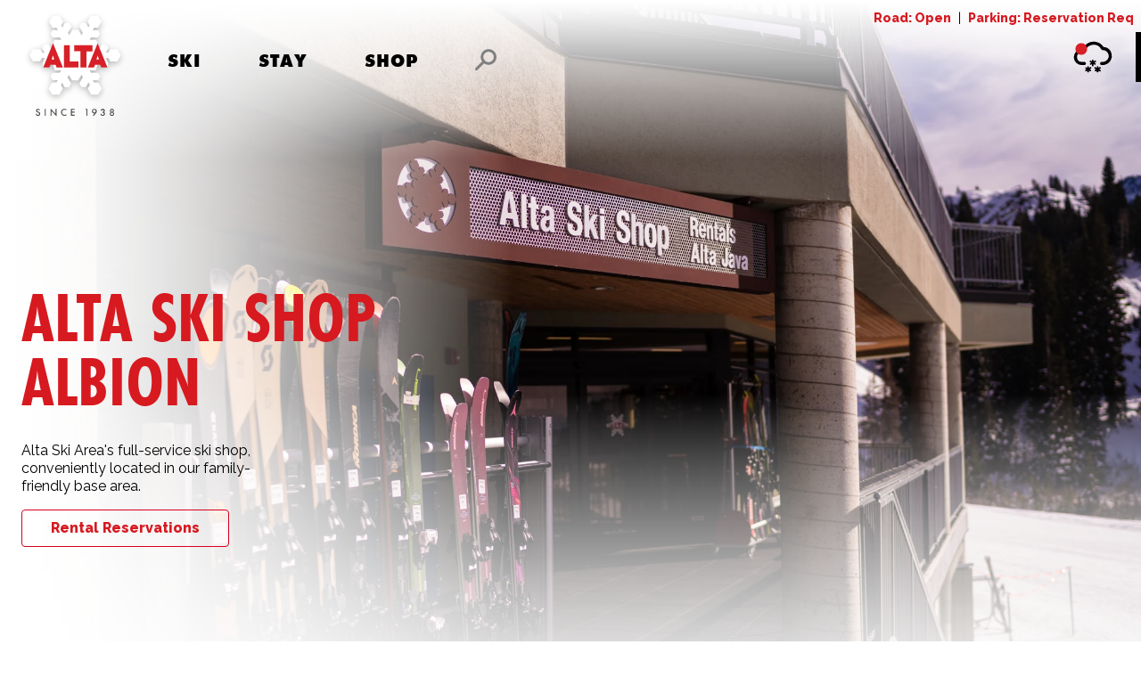

--- FILE ---
content_type: text/html; charset=UTF-8
request_url: https://www.alta.com/alta-ski-shop/albion
body_size: 31866
content:
<!DOCTYPE html>
<html lang="en">

<head>
<meta charset="utf-8">
<title>Alta Ski Shop Albion</title>
<meta name="viewport" content="width=device-width, initial-scale=1">
<link rel="icon" href="/favicon.ico">
<link rel="apple-touch-icon" sizes="180x180" href="/icons/apple-touch-icon.png">
<link rel="icon" type="image/png" sizes="32x32" href="/icons/favicon-32x32.png">
<link rel="icon" type="image/png" sizes="16x16" href="/icons/favicon-16x16.png">
<link rel="manifest" href="/icons/site.webmanifest">
<link rel="mask-icon" href="/icons/safari-pinned-tab.svg" color="#5bbad5">
<meta name="msapplication-TileColor" content="#da532c">
<meta name="theme-color" content="#ffffff">
<meta name="csrf-token" content="lBV9DwQKgQ1vUxGl05beDAZG40VGsohi9y91HgIZ">
<meta name="description" content="Alta Ski Area&#039;s family-friendly and beginner-friendly ski shop. Located in the Albion Day Lodge next to the Sunnyside six-pack lift, we offer a wide range of ski gear, equipment, and apparel perfect for all skill levels. From high-performance skis and boots to comfortable and stylish apparel, we have everything you need to make your skiing experience enjoyable and memorable. Our friendly staff is here to provide expert guidance and ensure you find the perfect gear for the whole family. Get ready to hit the slopes with confidence and create unforgettable memories in the Albion Basin.">
<meta property="og:locale" content="en_US">
<meta property="og:type" content="website">
<meta property="og:title" content="Alta Ski Shop Albion">
<meta property="og:description" content="Alta Ski Area&#039;s family-friendly and beginner-friendly ski shop. Located in the Albion Day Lodge next to the Sunnyside six-pack lift, we offer a wide range of ski gear, equipment, and apparel perfect for all skill levels. From high-performance skis and boots to comfortable and stylish apparel, we have everything you need to make your skiing experience enjoyable and memorable. Our friendly staff is here to provide expert guidance and ensure you find the perfect gear for the whole family. Get ready to hit the slopes with confidence and create unforgettable memories in the Albion Basin.">
<meta property="og:url" content="https://www.alta.com/alta-ski-shop/albion">
<meta property="og:site_name" content="Alta Ski Area">
<meta property="og:image" content="https://res.cloudinary.com/altaskiarea/image/upload/f_auto,q_80/e_gradient_fade:35,x_0.45/e_gradient_fade:15,y_0.20/e_gradient_fade:30,y_-0.5/v1724258670/resources/Rentals-Retail/DSC01024-2100x1400-4bae990e-1913-4b12-91ad-123b8c1f9379.jpg">
<meta property="og:image:secure_url" content="https://res.cloudinary.com/altaskiarea/image/upload/f_auto,q_80/e_gradient_fade:35,x_0.45/e_gradient_fade:15,y_0.20/e_gradient_fade:30,y_-0.5/v1724258670/resources/Rentals-Retail/DSC01024-2100x1400-4bae990e-1913-4b12-91ad-123b8c1f9379.jpg">
<meta property="og:image:width" content="1024">
<meta property="og:image:height" content="635">
<meta name="twitter:card" content="summary_large_image">
<meta name="twitter:description" content="Alta Ski Area&#039;s family-friendly and beginner-friendly ski shop. Located in the Albion Day Lodge next to the Sunnyside six-pack lift, we offer a wide range of ski gear, equipment, and apparel perfect for all skill levels. From high-performance skis and boots to comfortable and stylish apparel, we have everything you need to make your skiing experience enjoyable and memorable. Our friendly staff is here to provide expert guidance and ensure you find the perfect gear for the whole family. Get ready to hit the slopes with confidence and create unforgettable memories in the Albion Basin.">
<meta name="twitter:title" content="Alta Ski Shop Albion">
<meta name="twitter:image" content="https://res.cloudinary.com/altaskiarea/image/upload/f_auto,q_80/e_gradient_fade:35,x_0.45/e_gradient_fade:15,y_0.20/e_gradient_fade:30,y_-0.5/v1724258670/resources/Rentals-Retail/DSC01024-2100x1400-4bae990e-1913-4b12-91ad-123b8c1f9379.jpg">
<script>window.Alta = {"DST":false,"seasonal":{"is_summer":false,"is_winter":true,"is_june_first_or_later":false,"summer_begins":"2026-05-01","summer_ends":"2026-10-15","show_12hr_snow":true,"show_24hr_snow":true,"show_storm_total":true,"show_base_depth":true,"show_season_total":true},"alerts":[{"id":4,"name":"Parking Status","slug":"parking-status","type":"parking-status","status":"Reservation Req","message":"Parking reservations are required Friday\u2013Sunday from 8am\u20131pm.","enabled":true,"publishable":false,"publish_at":null,"expire_at":null,"created_at":"2020-11-12 14:44:51","updated_at":"2026-01-23 11:27:48","last_updated":"11:27 am"},{"id":3,"name":"Unsupported Browser","slug":"unsupported-browser","type":"unsupported-browser","status":"Warning","message":"To improve your experience <a href=\"https:\/\/browsehappy.com\/\" target=\"_blank\" rel=\"noopener\"><strong>update your browser<\/strong><\/a>. Your browser is <strong>not supported<\/strong>.","enabled":true,"publishable":false,"publish_at":null,"expire_at":null,"created_at":"2019-12-12 22:24:38","updated_at":"2019-12-12 22:24:38","last_updated":"10:24 pm"},{"id":2,"name":"Road Status","slug":"road-status","type":"road-status","status":"Open","message":null,"enabled":true,"publishable":false,"publish_at":null,"expire_at":null,"created_at":"2019-11-06 20:28:10","updated_at":"2026-01-09 08:23:06","last_updated":"08:23 am"}],"conditions":{"id":8216,"dated_at":"2026-01-24 04:00:00","last12":"0.0","last24":"0.0","base_depth":"60.0","storm_total":"0.0","year_to_date":"140.5","base_temp":"11.4","mid_temp":"7.0","top_temp":"8.5","wind_direction":"8.4","wind_speed":"2.4","icon":"icon-weather-partly-cloudy-day","sky_cover":"Partly Cloudy","goggles":"Low Light Lens","expected_snowfall":null,"time_period":null,"notes":"Mostly cloudy throughout the day.","created_at":"2021-01-25 13:10:08","updated_at":"2026-01-24 04:10:05","last_updated":"04:00 am","wind_speed_text":"Light","wind_direction_text":"NNE"},"annual_snow_average":548,"operations":{"lifts":{"open":0,"total":5},"runs":{"open":0,"total":118}},"forecast":{"meta":{"lastUpdated":"04:00 am","comments":null,"extendedForecastLink":"https:\/\/forecast.weather.gov\/MapClick.php?lon=-111.63439750671387&lat=40.57318341334175","additionalResources":[{"name":"7-Day Forecast for Alta, UT (9,436 feet) | NOAA","url":"https:\/\/forecast.weather.gov\/MapClick.php?lon=-111.63439750671387&lat=40.57318341334175"},{"name":"Weather Center | University of Utah","url":"https:\/\/weather.utah.edu\/"},{"name":"Cottonwood Canyons Forecast | NOAA","url":"https:\/\/www.weather.gov\/slc\/AvalancheWeather"},{"name":"10-Day Snow Forecast | OpenSnow","url":"https:\/\/opensnow.com\/location\/alta?units=imperial&utm_source=alta-ski-area&utm_medium=external-api&utm_campaign=2022-2023"},{"name":"Collins Study Plot | NOAA","url":"https:\/\/www.weather.gov\/wrh\/timeseries?site=CLN"},{"name":"Doppler Radar | NWS","url":"https:\/\/radar.weather.gov\/?settings=[base64]%3D%3D#\/"},{"name":"Alta Guard Study Plot | NOAA","url":"https:\/\/www.weather.gov\/wrh\/timeseries?site=AGD&hourly=true"},{"name":"Avalanche Forecast | UAC","url":"https:\/\/utahavalanchecenter.org\/forecast\/salt-lake"}]},"days":[{"id":1122,"dated_at":"2026-01-24 00:00:00","icon":"https:\/\/blizzard.opensnow.com\/icons\/wx\/day\/few.png","sky_cover":"Mostly Clear","high_temp":11,"low_temp":3,"precipitation":0,"expected_snowfall":0,"notes":null,"created_at":"2026-01-20 00:00:02","updated_at":"2026-01-24 04:00:02","day":"Today","goggles":null},{"id":1123,"dated_at":"2026-01-25 00:00:00","icon":"https:\/\/blizzard.opensnow.com\/icons\/wx\/day\/wind.png","sky_cover":"Windy","high_temp":8,"low_temp":2,"precipitation":0,"expected_snowfall":0,"notes":null,"created_at":"2026-01-21 00:00:02","updated_at":"2026-01-24 04:00:02","day":"Sunday 25<sup>th<\/sup>","goggles":null},{"id":1124,"dated_at":"2026-01-26 00:00:00","icon":"https:\/\/blizzard.opensnow.com\/icons\/wx\/day\/few.png","sky_cover":"Mostly Clear","high_temp":21,"low_temp":12,"precipitation":0,"expected_snowfall":0,"notes":null,"created_at":"2026-01-22 00:00:03","updated_at":"2026-01-23 20:00:03","day":"Monday 26<sup>th<\/sup>","goggles":null},{"id":1125,"dated_at":"2026-01-27 00:00:00","icon":"https:\/\/blizzard.opensnow.com\/icons\/wx\/day\/few.png","sky_cover":"Partly Cloudy","high_temp":23,"low_temp":19,"precipitation":0,"expected_snowfall":0,"notes":null,"created_at":"2026-01-23 00:00:04","updated_at":"2026-01-24 02:00:02","day":"Tuesday 27<sup>th<\/sup>","goggles":null},{"id":1126,"dated_at":"2026-01-28 00:00:00","icon":"https:\/\/blizzard.opensnow.com\/icons\/wx\/day\/sct.png","sky_cover":"Mostly Cloudy","high_temp":29,"low_temp":23,"precipitation":0,"expected_snowfall":0,"notes":null,"created_at":"2026-01-24 00:00:02","updated_at":"2026-01-24 02:00:02","day":"Wednesday 28<sup>th<\/sup>","goggles":null}]},"lists":[{"id":17014947,"name":"2025 Summer Projects"},{"id":16379561,"name":"Fresh Tracks Newsletter"},{"id":16379555,"name":"Environmental Newsletter"}]};</script>
<style>
  /* Font Loading for no FOUT */
  h1,
  h2,
  h3,
  .main-navigation-list {
    visibility: hidden !important;
  }

  .wf-active h1,
  .wf-active h2,
  .wf-active h3,
  .wf-active .main-navigation-list {
    visibility: visible !important;
  }

  .wf-futuraptcondensed-i7-active h1,
  .wf-futuraptcondensed-i7-active h2,
  .wf-futuraptcondensed-i7-active h3,
  .wf-futurapt-n8-active .main-navigation-list {
    visibility: visible !important;
  }
</style><script>
  // Check for IE11
  document.addEventListener('DOMContentLoaded', function(event) {
    var isIE11 = !!window.MSInputMethodContext && !!document.documentMode;

    if (isIE11) {
      document.body.classList.add('ie11'); // Add class to body
    }
  });
</script>
<link rel="preload" as="style" href="https://www.alta.com/build/assets/app-ciSTeK3u.css" /><link rel="modulepreload" href="https://www.alta.com/build/assets/head-D0DwdCKr.js" /><link rel="modulepreload" href="https://www.alta.com/build/assets/vendor-D20Y66Xn.js" /><link rel="stylesheet" href="https://www.alta.com/build/assets/app-ciSTeK3u.css" /><script type="module" src="https://www.alta.com/build/assets/head-D0DwdCKr.js"></script>

<!-- Google Tag Manager -->
<script>(function(w,d,s,l,i){w[l]=w[l]||[];w[l].push({'gtm.start':
new Date().getTime(),event:'gtm.js'});var f=d.getElementsByTagName(s)[0],
j=d.createElement(s),dl=l!='dataLayer'?'&l='+l:'';j.async=true;j.src=
'https://www.googletagmanager.com/gtm.js?id='+i+dl;f.parentNode.insertBefore(j,f);
})(window,document,'script','dataLayer','GTM-P8R8Q8D');</script>
<!-- End Google Tag Manager -->
</head>

<body class="template-general-template ">
  
  <div id="app">
    <div id="browser-bar" class="flex items-center justify-center w-full py-2 text-center text-white bg-gray-dark">
  <p class="mb-0">To improve your experience <a href="https://browsehappy.com/" target="_blank" rel="noopener"
      class="font-bold">Update
      your browser</a>. Your browser is <strong>not supported</strong>.</p>
</div>

<alert-bar></alert-bar>

<header class="top-nav" id="top-navigation">
  <main-navigation inline-template>
    <nav class="flex items-center justify-between main-navigation">
      <div class="flex items-center" id="main-navigation-inner">
        <a class="logo "
          href="/"><svg class="alta-logo-has-text" xmlns="http://www.w3.org/2000/svg" xmlns:xlink="http://www.w3.org/1999/xlink" viewBox="0 0 124.3 132.3">
  <title>Alta Company Logo</title>
  <g class="alta-logo-text" fill="currentColor">
    <path d="M20.8 119.9c-.1-.2-.2-.3-.4-.5s-.5-.3-.9-.3c-.7 0-1.1.4-1.1 1 0 .2.1.7.9 1l.8.3c1.5.6 1.9 1.4 1.9 2.3 0 1.5-1.1 2.6-2.6 2.6-.9 0-1.5-.3-1.9-.8-.4-.5-.6-1-.7-1.6l1.2-.3c0 .4.1.8.3 1 .2.3.6.5 1 .5.7 0 1.3-.5 1.3-1.3s-.6-1.2-1.1-1.4l-.8-.3c-.7-.3-1.6-.8-1.6-2 0-1.1.8-2.1 2.3-2.1.9 0 1.4.3 1.6.5.2.2.4.5.6.8l-.8.6zM28.4 118.1v8h-1.2v-8h1.2zM33.9 126.1v-8.5l5.8 6.1v-5.5h1.2v8.5l-5.8-6.1v5.6h-1.2zM52.4 119.9c-.9-.8-1.7-.9-2.2-.9-1.7 0-2.9 1.3-2.9 3.1 0 1.7 1.2 3 2.9 3 1 0 1.7-.5 2.2-.9v1.4c-.8.5-1.6.6-2.2.6-1.5 0-2.4-.7-2.8-1.1-.9-.9-1.3-1.9-1.3-3 0-1.5.6-2.5 1.3-3.1.8-.8 1.8-1 2.9-1 .7 0 1.4.1 2.1.6v1.3zM61.9 119.2h-3.2v2h3.1v1.2h-3.1v2.5h3.2v1.2h-4.4v-8h4.4v1.1zM75.5 119.2h-1.4l.7-1.1h1.9v8h-1.2v-6.9zM83 125.7l1.9-2.4c-.2 0-.3.1-.4.1-.9 0-1.6-.4-1.9-.7-.4-.4-.7-1-.7-1.8s.3-1.5.8-2 1.2-.8 2.1-.8c1.1 0 1.7.4 2.1.8.3.3.7.9.7 1.8 0 .6-.1 1-.4 1.5-.3.6-.6 1-1 1.4l-2.2 2.8-1-.7zm2.8-3.9c.3-.3.5-.8.5-1.2 0-.4-.2-.8-.5-1.1s-.7-.5-1.1-.5c-.4 0-.9.2-1.1.5s-.5.7-.5 1.2c0 .4.2.9.5 1.2.3.2.7.4 1.1.4.4 0 .8-.2 1.1-.5zM92.1 120.1c0-.7.3-1.2.7-1.6.6-.5 1.2-.6 1.8-.6.6 0 1.2.1 1.7.7.4.4.6.9.6 1.5 0 .4-.1.7-.3 1.1-.2.3-.5.6-.7.7.4.2.7.4.8.6.2.3.3.8.3 1.2 0 .8-.3 1.4-.7 1.8-.6.6-1.3.7-2 .7-.6 0-1.3-.1-1.8-.7-.4-.4-.6-1-.7-1.6H93c.1.4.2.7.4.9.2.2.5.4 1 .4.4 0 .7-.1.9-.3.2-.2.4-.6.4-1.1 0-.3-.1-.7-.4-.9-.3-.3-.8-.4-1-.4h-.2v-1h.2c.5 0 .8-.2 1-.3.2-.2.3-.5.3-.8 0-.4-.2-.7-.3-.8-.3-.3-.6-.3-.8-.3-.3 0-.6.1-.9.3-.3.3-.3.7-.3.8l-1.2-.3zM107.2 122.6c.3.4.4.8.4 1.2 0 .8-.3 1.4-.6 1.7-.4.4-1 .7-1.9.7-.9 0-1.5-.3-1.9-.7-.3-.3-.6-.9-.6-1.7 0-.4.1-.8.4-1.2.2-.2.5-.5.8-.7-.3-.1-.6-.4-.7-.6-.2-.3-.3-.7-.3-1.1 0-.6.2-1.2.7-1.7.2-.2.8-.6 1.6-.6.9 0 1.4.4 1.6.6.4.4.7 1 .7 1.7 0 .4-.1.8-.3 1.1-.1.2-.4.5-.7.6.4.2.6.4.8.7zm-3.1.2c-.2.2-.4.6-.4 1 0 .3.1.7.4.9.2.2.5.4 1 .4s.8-.2 1-.4c.2-.3.4-.6.4-.9 0-.3-.1-.7-.4-1-.2-.2-.6-.4-.9-.4s-.9.2-1.1.4zm.1-3.5c-.2.2-.3.5-.3.9s.1.7.3.8c.2.2.6.4.9.4s.7-.1.9-.4c.2-.2.3-.5.3-.8 0-.4-.1-.7-.3-.9-.2-.2-.5-.3-.9-.3s-.7.2-.9.3z"></path>
  </g>
  <g class="alta-logo-icon">
    <image overflow="visible" opacity=".3" width="554" height="492" xlink:href="/img/2B18393A4A13B0FA.png" transform="matrix(.239 0 0 .239 -3.6943 -.9382)"></image>
    <path fill="#FFF" d="M45.9 90.3l1.5-2.6 3 5.3h4.9l2.4-4.3-4.1-7.1 1.6-2.9 3.6 6.2h7.3l3.7-6.3 1.7 2.8-4.1 7.1 2.5 4.3h4.9l3-5.4 1.8 2.9-2.4 4.2 3.8 7.1h8.1l4.2-7.1-4.1-7h-4.6L83 84.8h6.2l2.4-4.2-2.4-4.3h-8.3l-1.4-2.8h6.7l2.3-6.6h2.9l1.2 3.1h7.3l.9-4.5-2.7-6.5 2.8-.1 2.4 4.1h8.1l4.1-7-4.1-7.1h-8.1l-2.2 3.9h-3.3l3-5.4-2.4-4.2h-4.9l-2.6 4.6-4-9.7h-7.7l1.6-2.9h8.1l2.4-4.2-2.3-4.2h-6.2l1.8-2.9h4.2L93 17l-4.1-6.9h-8.1l-3.9 6.7 2.3 4.2-1.4 2.6-3.1-5.3h-5l-2.4 4.1 4.1 7.3-1.7 2.9-3.4-6.2h-7.1l-3.5 6.1-1.7-2.8 4.1-7-2.5-4.3h-4.8l-3 5.3-1.7-2.6 2.4-4.1-4.1-6.9h-8.1l-4 6.8 4 7.1h4.6l1.6 2.6h-6.1L34 30.9l2.4 4.2h8.3l1.6 2.8h-7.9L34.3 48l-2.7-4.6h-4.9l-2.5 4.1 3.1 5.4h-3l-2.5-4.1h-8.4l-4 6.9 4.1 7.1h8.2l2.6-4h2.9l-2.6 6.8.9 4.3h7.1l1.2-3h2.9l2.3 6.5h7.2l-1.7 2.8h-8.2l-2.4 4.3 2.4 4.2h6.1l-1.5 2.7-5.1.1-4.1 7 4.1 7.1h8.3l4.1-7.1z"></path>
    <path fill="#D72027" d="M56.3 44.1v19h9.9V70H49.6V44.1h6.7zm5 .1v7h7.4v18.7h6.9V51.3h6.9v-7.2H61.3zM40.9 69.9h7.3L36.8 41.8 25.5 69.9h7.1l1.3-3h5.9l1.1 3zm-2.7-9.3h-3l1.5-4.6 1.5 4.6zM92.6 70h7.3L88.5 41.9 77.2 70h7.1l1.3-3.1h5.8l1.2 3.1zm-2.5-9.4h-3l1.5-4.5 1.5 4.5z"></path>
  </g>
</svg></a>
                <ul class="main-navigation-list">
                              <li><a
              class="main-menu-ski main-navigation-link tracking-wider js-main-menu-link"
              
              href="#"
              data-click_id="Ski"
              data-child_menu="menu-children-2"
               v-on:click.prevent="toggleVisibility">Ski</a>
                        <!-- The Big Bar -->
            <div id="menu-children-2"
              class="absolute w-screen mt-4 left-0 menu-main menu-children hidden bg-red-dark">
              <ul
                class="w-11/12 pt-8 pb-0 mx-auto list-none md:mx-0 md:w-auto md:ml-10 lg:ml-48 md:max-w-3xl col-gap-md col-count-3 md:py-12">
                                                <li class="bi-avoid md:w-56"><a
                    class="block text-white font-futura-pt-condensed uppercase leading-none text-xl md:text-2xl mb-2"
                    
                     v-on:click.prevent="internalLink('https://www.alta.com/tickets-and-passes#lift-tickets');"
                    href="https://www.alta.com/tickets-and-passes#lift-tickets">Lift Tickets</a>

                                    <ul id="menu-children-135" class="mb-6 list-none md:mb-8">
                                        <li><a
                        class="block text-white py-2 leading-tight  "
                        
                        href="/tickets-and-passes#season-passes"
                         v-on:click.prevent="internalLink('/tickets-and-passes#season-passes');">Season Passes</a>
                    </li>
                                      </ul>
                                  </li>
                                                                <li class="bi-avoid md:w-56"><a
                    class="block text-white font-futura-pt-condensed uppercase leading-none text-xl md:text-2xl mb-2 js-smooth-scroll"
                    
                     v-on:click.prevent="internalLink('/lift-terrain-status');"
                    href="/lift-terrain-status">Lift and Terrain Status</a>

                                    <ul id="menu-children-6" class="mb-6 list-none md:mb-8">
                                        <li><a
                        class="block text-white py-2 leading-tight  js-smooth-scroll "
                        
                        href="/lift-terrain-status#grooming"
                         v-on:click.prevent="internalLink('/lift-terrain-status#grooming');">Grooming</a>
                    </li>
                                      </ul>
                                  </li>
                                                                <li class="bi-avoid md:w-56"><a
                    class="block text-white font-futura-pt-condensed uppercase leading-none text-xl md:text-2xl mb-2 js-smooth-scroll"
                    
                     v-on:click.prevent="internalLink('/about#mountain-hours');"
                    href="/about#mountain-hours">Mountain Info</a>

                                    <ul id="menu-children-88" class="mb-6 list-none md:mb-8">
                                        <li><a
                        class="block text-white py-2 leading-tight  js-smooth-scroll "
                        
                        href="/plan-your-trip#maps"
                         v-on:click.prevent="internalLink('/plan-your-trip#maps');">Maps</a>
                    </li>
                                        <li><a
                        class="block text-white py-2 leading-tight  "
                         target="_blank" rel="noopener noreferrer"
                        href="https://www.alta.com/getting-here/parking-info"
                        >Parking Reservations</a>
                    </li>
                                      </ul>
                                  </li>
                                                                <li class="bi-avoid md:w-56"><a
                    class="block text-white font-futura-pt-condensed uppercase leading-none text-xl md:text-2xl mb-2"
                    
                     v-on:click.prevent="internalLink('/ski-school');"
                    href="/ski-school">Ski School</a>

                                    <ul id="menu-children-11" class="mb-6 list-none md:mb-8">
                                        <li><a
                        class="block text-white py-2 leading-tight  "
                        
                        href="/ski-school#private-lessons-guided-tours"
                         v-on:click.prevent="internalLink('/ski-school#private-lessons-guided-tours');">Private Lessons</a>
                    </li>
                                        <li><a
                        class="block text-white py-2 leading-tight  js-smooth-scroll "
                        
                        href="/ski-school#adult-class-lessons"
                         v-on:click.prevent="internalLink('/ski-school#adult-class-lessons');">Adult</a>
                    </li>
                                        <li><a
                        class="block text-white py-2 leading-tight  "
                        
                        href="/ski-school#kids-class-lessons-camps"
                         v-on:click.prevent="internalLink('/ski-school#kids-class-lessons-camps');">Kids</a>
                    </li>
                                      </ul>
                                  </li>
                                                                <li class="bi-avoid md:w-56"><a
                    class="block text-white font-futura-pt-condensed uppercase leading-none text-xl md:text-2xl mb-2"
                    
                     v-on:click.prevent="internalLink('/rentals-and-retail');"
                    href="/rentals-and-retail">Ski Shops</a>

                                    <ul id="menu-children-117" class="mb-6 list-none md:mb-8">
                                        <li><a
                        class="block text-white py-2 leading-tight  "
                         target="_blank" rel="noopener noreferrer"
                        href="https://shop.alta.com/rentals"
                        >Rentals</a>
                    </li>
                                      </ul>
                                  </li>
                                                                <li class="bi-avoid md:w-56"><a
                    class="block text-white font-futura-pt-condensed uppercase leading-none text-xl md:text-2xl mb-2"
                    
                     v-on:click.prevent="internalLink('/tips-for-skiing-alta');"
                    href="/tips-for-skiing-alta">Tips For Skiing Alta</a>

                                    <ul id="menu-children-121" class="mb-6 list-none md:mb-8">
                                        <li><a
                        class="block text-white py-2 leading-tight  "
                        
                        href="/first-time-skiing-alta"
                         v-on:click.prevent="internalLink('/first-time-skiing-alta');">First Time Skiing Alta?</a>
                    </li>
                                        <li><a
                        class="block text-white py-2 leading-tight  js-smooth-scroll "
                        
                        href="/Ikon/"
                         v-on:click.prevent="internalLink('/Ikon/');">Ikon and Mountain Collective</a>
                    </li>
                                      </ul>
                                  </li>
                                                                <li class="bi-avoid md:w-56"><a
                    class="block text-white font-futura-pt-condensed uppercase leading-none text-xl md:text-2xl mb-2 mb-10 js-smooth-scroll"
                    
                     v-on:click.prevent="internalLink('/winter-activities');"
                    href="/winter-activities">Winter Activities</a>

                                  </li>
                                                                <li class="bi-avoid md:w-56"><a
                    class="block text-white font-futura-pt-condensed uppercase leading-none text-xl md:text-2xl mb-2 mb-10"
                    
                     v-on:click.prevent="internalLink('https://www.alta.com/tickets-and-passes/my-ski-history');"
                    href="https://www.alta.com/tickets-and-passes/my-ski-history">My Ski History</a>

                                  </li>
                                              </ul>

              <!-- Buttons -->
              <ul
                class="flex justify-between w-11/12 pt-2 pb-4 mx-auto list-none md:py-4 md:w-auto md:mx-0 md:block md:flex-none md:ml-10">
                                                                                                                                                                                                                                                                                              </ul>

              <button class="absolute hidden text-white md:block top-6 right-6"
                v-on:click="hideOpenMenus" aria-label="Close Menu">
                <svg-sprite href="icon-close-rounded" class="w-4 h-4 fill-current"></svg-sprite>
              </button>
            </div>
                      </li>
                                        <li><a
              class="main-menu-stay main-navigation-link tracking-wider js-main-menu-link"
              
              href="#"
              data-click_id="Stay"
              data-child_menu="menu-children-21"
               v-on:click.prevent="toggleVisibility">Stay</a>
                        <!-- The Big Bar -->
            <div id="menu-children-21"
              class="absolute w-screen mt-4 left-0 menu-main menu-children hidden bg-gray-dark">
              <ul
                class="w-11/12 pt-8 pb-0 mx-auto list-none md:mx-0 md:w-auto md:ml-10 lg:ml-48 md:max-w-3xl col-gap-md col-count-3 md:py-12">
                                                <li class="bi-avoid md:w-56"><a
                    class="block text-white font-futura-pt-condensed uppercase leading-none text-xl md:text-2xl mb-2"
                    
                     v-on:click.prevent="internalLink('/plan-your-trip');"
                    href="/plan-your-trip">Plan Your Trip</a>

                                    <ul id="menu-children-22" class="mb-6 list-none md:mb-8">
                                        <li><a
                        class="block text-white py-2 leading-tight  "
                        
                        href="https://www.alta.com/getting-here"
                         v-on:click.prevent="internalLink('https://www.alta.com/getting-here');">Getting Here</a>
                    </li>
                                        <li><a
                        class="block text-white py-2 leading-tight  "
                        
                        href="/plan-your-trip#vacation-faqs"
                         v-on:click.prevent="internalLink('/plan-your-trip#vacation-faqs');">Vacation Planning FAQs</a>
                    </li>
                                      </ul>
                                  </li>
                                                                <li class="bi-avoid md:w-56"><a
                    class="block text-white font-futura-pt-condensed uppercase leading-none text-xl md:text-2xl mb-2 mb-10"
                    
                     v-on:click.prevent="internalLink('/lodging');"
                    href="/lodging">Lodging</a>

                                  </li>
                                                                <li class="bi-avoid md:w-56"><a
                    class="block text-white font-futura-pt-condensed uppercase leading-none text-xl md:text-2xl mb-2 mb-10"
                    
                     v-on:click.prevent="internalLink('/food-and-drink');"
                    href="/food-and-drink">Food and Drink</a>

                                  </li>
                                                                <li class="bi-avoid md:w-56"><a
                    class="block text-white font-futura-pt-condensed uppercase leading-none text-xl md:text-2xl mb-2 mb-10"
                    
                     v-on:click.prevent="internalLink('/additional-services');"
                    href="/additional-services">Additional Services</a>

                                  </li>
                                                                <li class="bi-avoid md:w-56"><a
                    class="block text-white font-futura-pt-condensed uppercase leading-none text-xl md:text-2xl mb-2 mb-10"
                    
                     v-on:click.prevent="internalLink('/events');"
                    href="/events">Events</a>

                                  </li>
                                                                <li class="bi-avoid md:w-56"><a
                    class="block text-white font-futura-pt-condensed uppercase leading-none text-xl md:text-2xl mb-2 mb-10"
                    
                     v-on:click.prevent="internalLink('/community');"
                    href="/community">Alta Community</a>

                                  </li>
                                                                <li class="bi-avoid md:w-56"><a
                    class="block text-white font-futura-pt-condensed uppercase leading-none text-xl md:text-2xl mb-2 mb-10"
                    
                     v-on:click.prevent="internalLink('/about');"
                    href="/about">About</a>

                                  </li>
                                                                <li class="bi-avoid md:w-56"><a
                    class="block text-white font-futura-pt-condensed uppercase leading-none text-xl md:text-2xl mb-2 mb-10"
                    
                     v-on:click.prevent="internalLink('/environment');"
                    href="/environment">Alta Environmental Center</a>

                                  </li>
                                              </ul>

              <!-- Buttons -->
              <ul
                class="flex justify-between w-11/12 pt-2 pb-4 mx-auto list-none md:py-4 md:w-auto md:mx-0 md:block md:flex-none md:ml-10">
                                                                                                                                                                                                                                                                                              </ul>

              <button class="absolute hidden text-white md:block top-6 right-6"
                v-on:click="hideOpenMenus" aria-label="Close Menu">
                <svg-sprite href="icon-close-rounded" class="w-4 h-4 fill-current"></svg-sprite>
              </button>
            </div>
                      </li>
                                        <li><a
              class="main-menu-shop main-navigation-link tracking-wider js-main-menu-link"
              
              href=""
              data-click_id="Shop"
              data-child_menu="menu-children-96"
               v-on:click.prevent="toggleVisibility">Shop</a>
                        <!-- The Big Bar -->
            <div id="menu-children-96"
              class="absolute w-screen mt-4 left-0 menu-main menu-children hidden bg-red-dark shop">
              <ul
                class="w-11/12 pt-8 pb-0 mx-auto list-none md:mx-0 md:w-auto md:ml-10 lg:ml-48 md:max-w-3xl col-gap-md col-count-3 md:py-12">
                                                <li class="bi-avoid md:w-56"><a
                    class="block text-white font-futura-pt-condensed uppercase leading-none text-xl md:text-2xl mb-2"
                    
                     v-on:click.prevent="internalLink('https://shop.alta.com/season-passes');"
                    href="https://shop.alta.com/season-passes">Season Passes</a>

                                    <ul id="menu-children-97" class="mb-6 list-none md:mb-8">
                                        <li><a
                        class="block text-white py-2 leading-tight  "
                        
                        href="/tickets-and-passes/benefits"
                         v-on:click.prevent="internalLink('/tickets-and-passes/benefits');">Benefits</a>
                    </li>
                                      </ul>
                                  </li>
                                                                <li class="bi-avoid md:w-56"><a
                    class="block text-white font-futura-pt-condensed uppercase leading-none text-xl md:text-2xl mb-2 mb-10"
                     target="_blank" rel="noopener noreferrer"
                    
                    href="https://shop.alta.com/lift-tickets">Lift Tickets</a>

                                  </li>
                                                                <li class="bi-avoid md:w-56"><a
                    class="block text-white font-futura-pt-condensed uppercase leading-none text-xl md:text-2xl mb-2 mb-10"
                     target="_blank" rel="noopener noreferrer"
                    
                    href="https://shop.alta.com/ski-school">Ski School</a>

                                  </li>
                                                                <li class="bi-avoid md:w-56"><a
                    class="block text-white font-futura-pt-condensed uppercase leading-none text-xl md:text-2xl mb-2"
                     target="_blank" rel="noopener noreferrer"
                    
                    href="https://www.alta.com/rentals-and-retail">Ski Shops</a>

                                    <ul id="menu-children-101" class="mb-6 list-none md:mb-8">
                                        <li><a
                        class="block text-white py-2 leading-tight  "
                        
                        href="https://altagearstore.com/"
                         v-on:click.prevent="internalLink('https://altagearstore.com/');">Merchandise</a>
                    </li>
                                        <li><a
                        class="block text-white py-2 leading-tight  "
                        
                        href="https://shop.alta.com/rentals"
                         v-on:click.prevent="internalLink('https://shop.alta.com/rentals');">Rentals</a>
                    </li>
                                      </ul>
                                  </li>
                                                                              </ul>

              <!-- Buttons -->
              <ul
                class="flex justify-between w-11/12 pt-2 pb-4 mx-auto list-none md:py-4 md:w-auto md:mx-0 md:block md:flex-none md:ml-10">
                                                                                                                                                                                              </ul>

              <button class="absolute hidden text-white md:block top-6 right-6"
                v-on:click="hideOpenMenus" aria-label="Close Menu">
                <svg-sprite href="icon-close-rounded" class="w-4 h-4 fill-current"></svg-sprite>
              </button>
            </div>
                      </li>
                                                </ul>
        
        <site-search class="block px-2 sm:px-10 search-icon"></site-search>
      </div>

      <weather-icon></weather-icon>

      <alert-road-parking-status></alert-road-parking-status>
    </nav>
  </main-navigation>
</header>

    <main role="main" id="main" class="relative z-10 ">
      
<section class="marquee block relative z-0 marquee-waypoint-js">
        <img src="https://res.cloudinary.com/altaskiarea/image/upload/f_auto,q_80/e_gradient_fade:35,x_0.45/e_gradient_fade:15,y_0.20/e_gradient_fade:30,y_-0.5/v1724258670/resources/Rentals-Retail/DSC01024-2100x1400-4bae990e-1913-4b12-91ad-123b8c1f9379.jpg" loading="lazy" alt="Boot fitting station and ski tuning center at Alta&#039;s Ski Shop" class="absolute left-0 top-0 w-full h-full object-cover z-0">
    
    
    
    <div class="marquee-wrapper">
    <div class="container">
                <div class="content md:max-w-md lg:max-w-full">
            <h1 class="text-5xl text-red md:text-6xl lg:text-7xl leading-tighter js-marquee-title" data-bz-headline="marquee_headline">
                Alta Ski Shop<br>Albion            </h1>
        </div>
        
                                <div class="relative mt-6 leading-tight content w-4-5/5 md:w-3/12 md:mt-8 border-left">
                <p>Alta Ski Area's full-service ski shop, conveniently located in our family-friendly base area.</p>
<p><a class="btn" title="Rental Reservations" href="https://shop.alta.com/rentals">Rental Reservations</a></p>
            </div>
                        </div>
</div>
</section>

<!-- Content -->
<section class="mt-10 z-20 relative">
  <div class="container">
    <h2 class="text-5xl" data-bz-headline="headline">
      <span style="font-family: futura-pt-condensed;">Located in the Albion Day Lodge.</span>    </h2>

    <div class="content" data-bz-content="content">
      <h4>Now Open 9am &ndash; 4pm Daily</h4>
<p>Alta Ski Area's family-friendly and beginner-friendly ski shop. Located in the Albion Day Lodge next to the Sunnyside six-pack lift, we offer a wide range of ski gear, equipment, and apparel perfect for all skill levels. From high-performance skis and boots to comfortable and stylish apparel, we have everything you need to make your skiing experience enjoyable and memorable.</p>
<p>Our friendly staff is here to provide expert guidance and ensure you find the perfect gear for the whole family. Get ready to hit the slopes with confidence and create unforgettable memories.</p>
<h4><strong>Fall Sale</strong></h4>
<p><strong>Atomic, Black Crows, Dynastar, DPS, Elan, Line, Faction, Kastle, Nordica, K2, Wndr and Wagner demo skis on sale now&mdash;starting at $249.</strong></p>
<ul>
<li><strong>Demo Skis: Starting at $249</strong></li>
<li><strong>Select Alta Logowear: 40% off</strong></li>
<li><strong>Select Outerwear: 40% off</strong></li>
</ul>
<h4>Ski SERVICES</h4>
<ul>
<li>Ski waxing</li>
<li>Base grinds and base repairs</li>
<li>Mounting for all types of skis and bindings</li>
<li>Binding checks</li>
<li>Overnight ski tuning</li>
</ul>
<h4>Bootfitting Services</h4>
<p>We now offer online booking for ski boot fitting appointments. Enjoy a one-on-one, sit-down appointment with an experienced bootfitter who will help you find the right boots and products so you can get the most out of your day on the mountain.</p>
<ul>
<li>Appointments can be booked up to two weeks in advance</li>
<li>Located at the Alta Ski Shop in the Albion Day Lodge</li>
<li>Walk-ins are always welcome based on availability</li>
</ul>
<p>Don&rsquo;t see a time that works for you? Give us a call at <a title="801.799.2293" href="tel:8017992293" target="_blank" rel="noopener">801.799.2293</a>. We look forward to getting you dialed.</p>
<p><a class="btn" title="https://book.squareup.com/appointments/7ns26ff7dy2aql/location/LBB343XAY8927/services" href="https://book.squareup.com/appointments/7ns26ff7dy2aql/location/LBB343XAY8927/services" target="_blank" rel="noopener">Schedule a Bootfitting Appointment</a></p>
<h4>Brands include</h4>
<ul>
<li>Atomic</li>
<li>Black Crows</li>
<li>Dynastar</li>
<li>DPS</li>
<li>Elan</li>
<li>Faction</li>
<li>K2</li>
<li>Nordica</li>
<li>Scott</li>
<li>Wagner</li>
</ul>
<p><a class="btn" title="https://shop.alta.com/rentals" href="https://shop.alta.com/rentals">Rental Reservations</a></p>
<h4>2025&ndash;26 Rental &amp; Demo Pricing</h4>
<table style="border-collapse: collapse; width: 100%; margin-left: auto; margin-right: auto;" border="1" data-mce-id="__mce">
<thead>
<tr style="text-align: center;">
<td style="width: 50%;">
<p><strong>Packages<br></strong></p>
</td>
<td style="width: 25%;">
<p><strong>Full Day<br></strong></p>
</td>
<td style="width: 50%;">
<p><strong>Half Day</strong></p>
</td>
</tr>
</thead>
<tbody>
<tr>
<td style="width: 50%;">
<p><strong>Demo Package: </strong>Skis, Boots &amp; Poles</p>
<p>Demo Skis Only</p>
</td>
<td style="width: 25%;">
<p>$79</p>
<p>$69</p>
</td>
<td style="width: 50%;">
<p>$65</p>
<p>$55</p>
</td>
</tr>
<tr>
<td style="width: 25%;">
<p><strong>Performance Package: </strong>Skis, Boots &amp; Poles</p>
<p>Performance Skis Only</p>
</td>
<td style="width: 25%;">
<p>$59</p>
<p>$49</p>
</td>
<td style="width: 50%;">
<p>$45</p>
<p>$35</p>
</td>
</tr>
<tr>
<td style="width: 25%;">
<p><strong>Sport Package: </strong>Skis, Boots &amp; Poles</p>
<p>Sport Skis Only</p>
</td>
<td style="width: 25%;">
<p>$49</p>
<p>$39</p>
</td>
<td style="width: 50%;">
<p>$35</p>
<p>$25</p>
</td>
</tr>
<tr>
<td style="width: 25%;">
<p><strong>Junior Demo Package: </strong>Skis, Boots &amp; Poles</p>
<p>Junior Demo Skis Only</p>
</td>
<td style="width: 25%;">
<p>$49</p>
<p>$39</p>
</td>
<td style="width: 50%;">
<p>$40</p>
<p>$25</p>
</td>
</tr>
<tr>
<td style="width: 25%;">
<p><strong>Junior Sport Package: </strong>Skis, Boots &amp; Poles</p>
<p>Junior Sport Skis Only</p>
</td>
<td style="width: 25%;">
<p>$30</p>
<p>$20</p>
</td>
<td style="width: 50%;">
<p>$22</p>
<p>$15</p>
</td>
</tr>
<tr>
<td style="width: 25%;">
<p><strong>Nordic Package: </strong>Skis, Boots &amp; Poles</p>
</td>
<td style="width: 25%;">
<p>$39</p>
</td>
<td style="width: 50%;">
<p>$25</p>
</td>
</tr>
<tr>
<td style="width: 25%;">
<p><strong>Boots</strong></p>
<p><strong>Snowshoes</strong></p>
<p><strong>Helmet</strong></p>
<p><strong>Poles</strong></p>
</td>
<td style="width: 25%;">
<p>$35</p>
<p>$19</p>
<p>$12</p>
<p>$12</p>
</td>
<td style="width: 50%;">
<p>-</p>
<p>-</p>
<p>-</p>
<p>-</p>
</td>
</tr>
</tbody>
</table>
<p><a class="btn" title="Call 801-799-2293" href="tel:801-799-2293" target="_blank" rel="noopener">Call 801.799.2293</a></p>    </div>
  </div>
</section>

    </main>

    <footer>
        <newsletter-signup class="" background-image="image-newsletter-mountains-xlarge.jpg"></newsletter-signup>
    
    <div class="container flex justify-between px-1 mt-10 md:mt-16 md:px-6 md:mb-20">
        <!-- Footer Logo -->
        <div class="w-4/12 md:w-2/12">
            <a href="/" class="logo"><svg class="w-24 h-24 md:w-28 md:h-28 lg:h-32 lg:w-32" xmlns="http://www.w3.org/2000/svg" xmlns:xlink="http://www.w3.org/1999/xlink" viewBox="0 0 124.3 132.3">
  <title>Alta Company Logo</title>
  <g class="alta-logo-text" fill="currentColor">
    <path d="M20.8 119.9c-.1-.2-.2-.3-.4-.5s-.5-.3-.9-.3c-.7 0-1.1.4-1.1 1 0 .2.1.7.9 1l.8.3c1.5.6 1.9 1.4 1.9 2.3 0 1.5-1.1 2.6-2.6 2.6-.9 0-1.5-.3-1.9-.8-.4-.5-.6-1-.7-1.6l1.2-.3c0 .4.1.8.3 1 .2.3.6.5 1 .5.7 0 1.3-.5 1.3-1.3s-.6-1.2-1.1-1.4l-.8-.3c-.7-.3-1.6-.8-1.6-2 0-1.1.8-2.1 2.3-2.1.9 0 1.4.3 1.6.5.2.2.4.5.6.8l-.8.6zM28.4 118.1v8h-1.2v-8h1.2zM33.9 126.1v-8.5l5.8 6.1v-5.5h1.2v8.5l-5.8-6.1v5.6h-1.2zM52.4 119.9c-.9-.8-1.7-.9-2.2-.9-1.7 0-2.9 1.3-2.9 3.1 0 1.7 1.2 3 2.9 3 1 0 1.7-.5 2.2-.9v1.4c-.8.5-1.6.6-2.2.6-1.5 0-2.4-.7-2.8-1.1-.9-.9-1.3-1.9-1.3-3 0-1.5.6-2.5 1.3-3.1.8-.8 1.8-1 2.9-1 .7 0 1.4.1 2.1.6v1.3zM61.9 119.2h-3.2v2h3.1v1.2h-3.1v2.5h3.2v1.2h-4.4v-8h4.4v1.1zM75.5 119.2h-1.4l.7-1.1h1.9v8h-1.2v-6.9zM83 125.7l1.9-2.4c-.2 0-.3.1-.4.1-.9 0-1.6-.4-1.9-.7-.4-.4-.7-1-.7-1.8s.3-1.5.8-2 1.2-.8 2.1-.8c1.1 0 1.7.4 2.1.8.3.3.7.9.7 1.8 0 .6-.1 1-.4 1.5-.3.6-.6 1-1 1.4l-2.2 2.8-1-.7zm2.8-3.9c.3-.3.5-.8.5-1.2 0-.4-.2-.8-.5-1.1s-.7-.5-1.1-.5c-.4 0-.9.2-1.1.5s-.5.7-.5 1.2c0 .4.2.9.5 1.2.3.2.7.4 1.1.4.4 0 .8-.2 1.1-.5zM92.1 120.1c0-.7.3-1.2.7-1.6.6-.5 1.2-.6 1.8-.6.6 0 1.2.1 1.7.7.4.4.6.9.6 1.5 0 .4-.1.7-.3 1.1-.2.3-.5.6-.7.7.4.2.7.4.8.6.2.3.3.8.3 1.2 0 .8-.3 1.4-.7 1.8-.6.6-1.3.7-2 .7-.6 0-1.3-.1-1.8-.7-.4-.4-.6-1-.7-1.6H93c.1.4.2.7.4.9.2.2.5.4 1 .4.4 0 .7-.1.9-.3.2-.2.4-.6.4-1.1 0-.3-.1-.7-.4-.9-.3-.3-.8-.4-1-.4h-.2v-1h.2c.5 0 .8-.2 1-.3.2-.2.3-.5.3-.8 0-.4-.2-.7-.3-.8-.3-.3-.6-.3-.8-.3-.3 0-.6.1-.9.3-.3.3-.3.7-.3.8l-1.2-.3zM107.2 122.6c.3.4.4.8.4 1.2 0 .8-.3 1.4-.6 1.7-.4.4-1 .7-1.9.7-.9 0-1.5-.3-1.9-.7-.3-.3-.6-.9-.6-1.7 0-.4.1-.8.4-1.2.2-.2.5-.5.8-.7-.3-.1-.6-.4-.7-.6-.2-.3-.3-.7-.3-1.1 0-.6.2-1.2.7-1.7.2-.2.8-.6 1.6-.6.9 0 1.4.4 1.6.6.4.4.7 1 .7 1.7 0 .4-.1.8-.3 1.1-.1.2-.4.5-.7.6.4.2.6.4.8.7zm-3.1.2c-.2.2-.4.6-.4 1 0 .3.1.7.4.9.2.2.5.4 1 .4s.8-.2 1-.4c.2-.3.4-.6.4-.9 0-.3-.1-.7-.4-1-.2-.2-.6-.4-.9-.4s-.9.2-1.1.4zm.1-3.5c-.2.2-.3.5-.3.9s.1.7.3.8c.2.2.6.4.9.4s.7-.1.9-.4c.2-.2.3-.5.3-.8 0-.4-.1-.7-.3-.9-.2-.2-.5-.3-.9-.3s-.7.2-.9.3z"></path>
  </g>
  <g class="alta-logo-icon">
    <image overflow="visible" opacity=".3" width="554" height="492" xlink:href="/img/2B18393A4A13B0FA.png" transform="matrix(.239 0 0 .239 -3.6943 -.9382)"></image>
    <path fill="#FFF" d="M45.9 90.3l1.5-2.6 3 5.3h4.9l2.4-4.3-4.1-7.1 1.6-2.9 3.6 6.2h7.3l3.7-6.3 1.7 2.8-4.1 7.1 2.5 4.3h4.9l3-5.4 1.8 2.9-2.4 4.2 3.8 7.1h8.1l4.2-7.1-4.1-7h-4.6L83 84.8h6.2l2.4-4.2-2.4-4.3h-8.3l-1.4-2.8h6.7l2.3-6.6h2.9l1.2 3.1h7.3l.9-4.5-2.7-6.5 2.8-.1 2.4 4.1h8.1l4.1-7-4.1-7.1h-8.1l-2.2 3.9h-3.3l3-5.4-2.4-4.2h-4.9l-2.6 4.6-4-9.7h-7.7l1.6-2.9h8.1l2.4-4.2-2.3-4.2h-6.2l1.8-2.9h4.2L93 17l-4.1-6.9h-8.1l-3.9 6.7 2.3 4.2-1.4 2.6-3.1-5.3h-5l-2.4 4.1 4.1 7.3-1.7 2.9-3.4-6.2h-7.1l-3.5 6.1-1.7-2.8 4.1-7-2.5-4.3h-4.8l-3 5.3-1.7-2.6 2.4-4.1-4.1-6.9h-8.1l-4 6.8 4 7.1h4.6l1.6 2.6h-6.1L34 30.9l2.4 4.2h8.3l1.6 2.8h-7.9L34.3 48l-2.7-4.6h-4.9l-2.5 4.1 3.1 5.4h-3l-2.5-4.1h-8.4l-4 6.9 4.1 7.1h8.2l2.6-4h2.9l-2.6 6.8.9 4.3h7.1l1.2-3h2.9l2.3 6.5h7.2l-1.7 2.8h-8.2l-2.4 4.3 2.4 4.2h6.1l-1.5 2.7-5.1.1-4.1 7 4.1 7.1h8.3l4.1-7.1z"></path>
    <path fill="#D72027" d="M56.3 44.1v19h9.9V70H49.6V44.1h6.7zm5 .1v7h7.4v18.7h6.9V51.3h6.9v-7.2H61.3zM40.9 69.9h7.3L36.8 41.8 25.5 69.9h7.1l1.3-3h5.9l1.1 3zm-2.7-9.3h-3l1.5-4.6 1.5 4.6zM92.6 70h7.3L88.5 41.9 77.2 70h7.1l1.3-3.1h5.8l1.2 3.1zm-2.5-9.4h-3l1.5-4.5 1.5 4.5z"></path>
  </g>
</svg></a>
        </div>

        <!-- Social Icons -->
        <ul class="flex mr-6 list-none md:m-0">
            <li class="self-center w-10 h-10 mx-2 md:mx-8 md:w-16 md:h-16 lg:w-20">
                <a href="https://www.facebook.com/altaskiarea" target="_blank" rel="noopener noreferrer" class="block bg-white rounded-full shadow-even text-brand-gray">
                    <svg class="fill-current w-full h-full" xmlns="http://www.w3.org/2000/svg" viewBox="0 0 80 79.02">
  <title>Facebook Social Media Icon</title>
  <path d="M49.65 30.55h-7.2v-4.72a1.92 1.92 0 012-2.19h5.08v-7.81h-7c-7.78 0-9.55 5.81-9.55 9.54v5.2h-4.49v8H33v22.78h9.47V38.59h6.37z"></path>
</svg>                </a>
            </li>
            <li class="self-center w-10 h-10 mx-2 md:mx-8 md:w-16 md:h-16 lg:w-20">
                <a href="https://twitter.com/altaskiarea" target="_blank" rel="noopener noreferrer" class="block bg-white rounded-full shadow-even text-brand-gray">
                    <svg class="fill-current w-full h-full" xmlns="http://www.w3.org/2000/svg" viewBox="0 0 80 79.02">
  <title>Twitter Social Media Icon</title>
  <path d="M63.42 22.36a18.39 18.39 0 01-5.93 2.32 9.22 9.22 0 00-6.82-3 9.45 9.45 0 00-9.33 9.57 9.22 9.22 0 00.25 2.18 26.27 26.27 0 01-19.25-10 9.77 9.77 0 00-1.26 4.81 9.63 9.63 0 004.15 8A9.1 9.1 0 0121 35v.11a9.53 9.53 0 007.49 9.39 8.65 8.65 0 01-2.46.34 9.11 9.11 0 01-1.75-.17A9.35 9.35 0 0033 51.31a18.56 18.56 0 01-13.83 4 26 26 0 0014.31 4.3C50.66 59.58 60 45 60 32.34V31.1a19.27 19.27 0 004.66-5 18.74 18.74 0 01-5.36 1.51 9.61 9.61 0 004.12-5.25z"/>
</svg>                </a>
            </li>
            <li class="self-center w-10 h-10 mx-2 md:mx-8 md:w-16 md:h-16 lg:w-20">
                <a href="https://instagram.com/altaskiarea" target="_blank" rel="noopener noreferrer" class="block bg-white rounded-full shadow-even text-brand-gray">
                    <svg class="fill-current w-full h-full" xmlns="http://www.w3.org/2000/svg" viewBox="0 0 80 79.02">
  <title>Instagram Social Media Icon</title>
  <path d="M48.41 19.62H31.59A11.48 11.48 0 0020.11 31.1v16.82a11.48 11.48 0 0011.48 11.49h16.82a11.48 11.48 0 0011.48-11.49V31.1a11.48 11.48 0 00-11.48-11.48m7.82 28.6a7.62 7.62 0 01-7.62 7.62H31.39a7.62 7.62 0 01-7.62-7.62V31a7.62 7.62 0 017.62-7.62h17.22A7.62 7.62 0 0156.23 31z"></path>
  <path d="M40 29.29a10.33 10.33 0 1010.32 10.32A10.32 10.32 0 0040 29.29m0 17a6.69 6.69 0 116.69-6.69A6.68 6.68 0 0140 46.3M50.67 26.49a2.41 2.41 0 102.4 2.4 2.41 2.41 0 00-2.4-2.4"></path>
</svg>                </a>
            </li>
            <li class="self-center w-10 h-10 ml-2 md:ml-8 md:w-16 md:h-16 lg:w-20">
                <a href="https://www.youtube.com/user/AltaSkiArea" target="_blank" rel="noopener noreferrer" class="block bg-white rounded-full shadow-even text-brand-gray">
                    <svg class="fill-current w-full h-full" xmlns="http://www.w3.org/2000/svg" viewBox="0 0 80 79.02">
  <title>YouTube Social Media Icon</title>
  <path d="M59.24 26.81A6 6 0 0055 25c-5.91-.43-14.77-.43-14.77-.43s-8.86 0-14.76.43a6 6 0 00-4.23 1.8C20 28.1 19.55 31 19.55 31a65.06 65.06 0 00-.42 6.88v3.22a65.06 65.06 0 00.42 6.9s.41 2.93 1.68 4.22c1.61 1.69 3.71 1.64 4.65 1.82 3.38.33 14.35.43 14.35.43S49.1 54.46 55 54a6 6 0 004.23-1.8c1.27-1.26 1.68-4.2 1.68-4.2a63.57 63.57 0 00.43-6.88v-3.21a63.57 63.57 0 00-.43-6.91s-.41-2.9-1.67-4.19zM35.87 45V33.1l11.41 6z"/>
</svg>                </a>
            </li>
        </ul>
    </div>

    <div class="container md:px-10">
        <nav class="w-full">
            <ul class="flex flex-wrap w-full mt-6 mb-10 list-none md:flex-no-wrap md:justify-between">
                                            <li class="block w-1/2 pt-8 pb-2 md:w-auto">
                    <a href="" class="block mb-4 text-xl font-bold font-extrabold tracking-wider text-black uppercase font-futura-pt lg:text-2xl">Ski</a>
                                        <ul class="m-0 list-none">
                                                <li><a href="/tickets-and-passes" class="block py-1">Ticket Info</a></li>
                                                <li><a href="/ski-school" class="block py-1">Ski School</a></li>
                                                <li><a href="/lift-terrain-status" class="block py-1">Trail Status</a></li>
                                                <li><a href="/winter-activities" class="block py-1">Winter Activities</a></li>
                                                <li><a href="/plan-your-trip#maps" class="block py-1">Maps</a></li>
                                                <li><a href="/mountain-policy" class="block py-1">Mountain Policy Statements</a></li>
                                                <li><a href="/safety-and-awareness-tips" class="block py-1">Safety and Awareness Tips</a></li>
                                            </ul>
                                    </li>
                                <li class="block w-1/2 pt-8 pb-2 md:w-auto">
                    <a href="" class="block mb-4 text-xl font-bold font-extrabold tracking-wider text-black uppercase font-futura-pt lg:text-2xl">Stay</a>
                                        <ul class="m-0 list-none">
                                                <li><a href="/plan-your-trip" class="block py-1">Plan Your Trip</a></li>
                                                <li><a href="/lodging" class="block py-1">Lodging</a></li>
                                                <li><a href="/food-and-drink" class="block py-1">Food and Drink</a></li>
                                                <li><a href="/additional-services" class="block py-1">Additional Services</a></li>
                                                <li><a href="/about" class="block py-1">About Alta</a></li>
                                                <li><a href="/community" class="block py-1">Alta Community</a></li>
                                                <li><a href="/environment" class="block py-1">Environmental Center</a></li>
                                            </ul>
                                    </li>
                                <li class="block w-1/2 pt-8 pb-2 md:w-auto">
                    <a href="" class="block mb-4 text-xl font-bold font-extrabold tracking-wider text-black uppercase font-futura-pt lg:text-2xl">Conditions</a>
                                        <ul class="m-0 list-none">
                                                <li><a href="/weather#conditions" class="block py-1">Current</a></li>
                                                <li><a href="/weather#forecast" class="block py-1">Forecast</a></li>
                                                <li><a href="https://www.alta.com/getting-here/driving-to-alta" class="block py-1">Road</a></li>
                                                <li><a href="/weather#season-totals" class="block py-1">Snow History</a></li>
                                            </ul>
                                    </li>
                                <li class="block w-1/2 pt-8 pb-2 md:w-auto">
                    <a href="" class="block mb-4 text-xl font-bold font-extrabold tracking-wider text-black uppercase font-futura-pt lg:text-2xl">Culture</a>
                                        <ul class="m-0 list-none">
                                                <li><a href="/events " class="block py-1">Events</a></li>
                                                <li><a href="/jobs" class="block py-1">Jobs</a></li>
                                                <li><a href="/stories" class="block py-1">Stories</a></li>
                                                <li><a href="/photo-of-the-day" class="block py-1">Photo of the Day</a></li>
                                                <li><a href="/media" class="block py-1">Media Resources</a></li>
                                            </ul>
                                    </li>
                                        </ul>
        </nav>
    </div>

    <!-- Hours -->
    <div class="container md:px-10">
      <div class="flex py-10 border-t-4 border-b-2 border-black md:justify-between md:py-8">
        <div class="w-3/5 md:w-1/2 xl:w-2/3 content hours">
            <h6>Hours</h6>
<p><em>Lifts </em>Open Daily | 9:15am&ndash;4:30pm</p>
<p><em>Office </em>Open Daily | 8am&ndash;4:30pm</p>        </div>

        <div class="self-center w-2/5 md:w-1/2 xl:w-1/3 md:flex md:justify-between">
                                            <a href="/contact" class="btn w-full md:max-w-full text-xs md:text-base md:max-w-10rem mb-4 -mt-4 md:mt-0 md:mb-0">Contact Us</a>
                                <a href="https://altagearstore.com" class="btn w-full md:max-w-full text-xs md:text-base md:max-w-10rem " target="_blank" rel="noopener noreferrer">Gear Store</a>
                                    </div>
      </div>
    </div>

    <!-- Partnership Logos -->
    <div class="container py-10">
        <h5 class="mb-8 text-xs text-center font-body md:mb-16 md:text-base">In partnership with</h5>
        <div class="flex flex-row justify-between">
                                            <div class="flex items-center content-center justify-center w-1/4 lg:w-1/3">
                    <a href="https://mountaincollective.com/" target="_blank" rel="noopener noreferrer">
                        <svg class="w-auto h-12 md:h-16 lg:h-24 opacity-50" xmlns="http://www.w3.org/2000/svg" viewBox="0 0 201.7 122.56">
<title>Mountain Collective Logo</title>
<g>
	<polygon points="99.8,4.22 105.84,14.58 107.09,12.53 99.8,0 82.25,30.31 74.85,30.31 86.47,10.25 88.98,14.58 90.23,12.53 
		86.47,6.04 71.32,32.47 83.51,32.47 	"/>
	<polygon points="93.76,18.69 92.62,20.85 99,31.9 100.71,31.9 113.13,10.25 124.75,30.31 117.35,30.31 110.62,18.69 109.48,20.85 
		116.21,32.47 128.4,32.47 113.13,6.04 99.8,29.17 	"/>
	<polygon points="99.8,64.26 83.51,36 71.2,36 86.47,62.44 90.23,55.94 88.98,53.89 86.47,58.22 74.85,38.05 82.25,38.05 
		99.8,68.47 107.09,55.94 105.84,53.89 	"/>
	<polygon points="109.48,47.62 110.62,49.79 117.35,38.05 124.75,38.05 113.13,58.22 100.71,36.57 99,36.57 92.62,47.62 
		93.76,49.68 99.8,39.31 113.13,62.44 128.4,36 116.21,36 	"/>
	<path d="M14.16,118.1c-0.07,1.13-0.28,1.77-0.78,2.27c-0.57,0.57-1.27,0.71-2.9,0.71H5.03c-1.56,0-2.27-0.21-2.83-0.71
		c-0.57-0.57-0.78-1.2-0.78-2.83v-5.74c-0.07-1.56,0.14-2.27,0.71-2.76c0.57-0.57,1.27-0.71,2.83-0.71h5.45
		c1.63,0,2.34,0.21,2.9,0.71c0.5,0.5,0.71,1.13,0.78,2.27v0.35l1.49-0.28v-0.28c-0.14-1.56-0.42-2.34-1.13-3.05
		c-0.85-0.85-1.91-1.13-3.61-1.13H4.82c-1.77,0-2.83,0.35-3.68,1.13C0.28,108.89,0,109.89,0,111.66v6.02c0,1.77,0.35,2.83,1.13,3.61
		c0.85,0.85,1.91,1.2,3.68,1.2h6.02c1.77,0,2.83-0.35,3.61-1.13c0.71-0.71,1.06-1.49,1.2-3.05v-0.28l-1.49-0.28V118.1z"/>
	<path d="M33.07,106.91h-6.02c-1.77,0-2.83,0.35-3.68,1.2s-1.13,1.84-1.13,3.61v6.02c0,1.77,0.35,2.83,1.13,3.61
		c0.85,0.85,1.91,1.13,3.68,1.13h6.02c1.77,0,2.83-0.35,3.68-1.13c0.85-0.85,1.13-1.84,1.13-3.61v-6.02c0-1.77-0.35-2.83-1.13-3.61
		C35.91,107.19,34.84,106.91,33.07,106.91z M36.4,117.61c0,1.63-0.21,2.27-0.78,2.83c-0.57,0.57-1.27,0.71-2.83,0.71h-5.45
		c-1.56,0-2.27-0.21-2.83-0.71c-0.57-0.57-0.78-1.2-0.78-2.83v-5.74c0-1.63,0.21-2.27,0.78-2.83s1.27-0.71,2.83-0.71h5.45
		c1.56,0,2.27,0.21,2.83,0.71c0.64,0.5,0.78,1.2,0.78,2.83V117.61z"/>
	<polygon points="46.25,106.91 44.76,106.91 44.76,122.49 56.73,122.49 57.01,121.08 46.25,121.08 	"/>
	<polygon points="64.3,106.91 62.89,106.91 62.89,122.49 74.86,122.49 75.07,121.08 64.3,121.08 	"/>
	<polygon points="82.43,115.41 94.4,115.41 94.69,113.99 82.43,113.99 82.43,108.33 94.62,108.33 94.62,106.91 80.95,106.91 
		80.95,122.49 95.25,122.49 95.25,121.08 82.43,121.08 	"/>
	<path d="M115.65,118.1c-0.07,1.13-0.28,1.77-0.78,2.27c-0.57,0.57-1.27,0.71-2.9,0.71h-5.52c-1.56,0-2.27-0.21-2.83-0.71
		c-0.57-0.57-0.78-1.2-0.78-2.83v-5.74c0-1.56,0.21-2.27,0.78-2.76c0.57-0.57,1.27-0.71,2.83-0.71h5.45c1.63,0,2.34,0.21,2.9,0.71
		c0.5,0.5,0.71,1.13,0.78,2.27v0.35l1.49-0.28v-0.28c-0.14-1.56-0.42-2.34-1.13-3.05c-0.85-0.85-1.91-1.13-3.61-1.13h-6.02
		c-1.77,0-2.83,0.35-3.68,1.13c-0.85,0.85-1.13,1.84-1.13,3.61v6.02c0,1.77,0.35,2.83,1.13,3.61c0.85,0.85,1.91,1.2,3.68,1.2h6.02
		c1.77,0,2.83-0.35,3.61-1.13c0.71-0.71,1.06-1.49,1.2-3.05v-0.28l-1.49-0.28V118.1z"/>
	<polygon points="122.31,108.33 129.39,108.33 129.39,122.49 130.88,122.49 130.88,108.33 137.96,108.33 137.96,106.91 
		122.31,106.91 	"/>
	<rect x="143.91" y="106.91" width="1.49" height="15.65"/>
	<polygon points="160.69,120.86 152.62,106.91 150.99,106.91 160.05,122.56 161.26,122.56 170.32,106.91 168.69,106.91 	"/>
	<polygon points="177.47,115.41 189.44,115.41 189.73,113.99 177.47,113.99 177.47,108.33 189.66,108.33 189.66,106.91 
		175.99,106.91 175.99,122.49 190.29,122.49 190.29,121.08 177.47,121.08 	"/>
	<polygon points="192.84,107.62 194.47,107.62 194.47,110.74 195.18,110.74 195.18,107.62 196.74,107.62 196.74,106.91 
		192.84,106.91 	"/>
	<polygon points="201.13,106.91 199.64,108.54 198.15,106.91 197.52,106.91 197.52,110.74 198.3,110.74 198.3,108.12 199.64,109.6 
		200.92,108.12 200.92,110.74 201.7,110.74 201.7,106.91 	"/>
	<path d="M56.21,84.31h-6.02c-1.77,0-2.83,0.35-3.68,1.13c-0.85,0.85-1.13,1.84-1.13,3.61v6.02c0,1.77,0.35,2.83,1.13,3.61
		c0.85,0.85,1.91,1.13,3.68,1.13h6.02c1.77,0,2.83-0.35,3.68-1.13c0.85-0.85,1.13-1.84,1.13-3.61v-6.02c0-1.77-0.35-2.83-1.13-3.61
		C59.04,84.66,57.9,84.31,56.21,84.31z M59.53,95c0,1.63-0.21,2.27-0.78,2.83s-1.27,0.71-2.83,0.71h-5.45
		c-1.56,0-2.27-0.21-2.83-0.71c-0.57-0.57-0.78-1.2-0.78-2.83v-5.74c0-1.63,0.21-2.27,0.78-2.83s1.27-0.71,2.83-0.71h5.45
		c1.56,0,2.27,0.21,2.83,0.71c0.57,0.57,0.78,1.2,0.78,2.83V95z"/>
	<path d="M81.91,95c0,1.63-0.21,2.27-0.78,2.83c-0.57,0.57-1.27,0.71-2.83,0.71h-5.45c-1.56,0-2.27-0.21-2.83-0.71
		c-0.57-0.57-0.78-1.2-0.78-2.83V84.31h-1.49v10.84c0,1.84,0.35,2.83,1.13,3.68c0.85,0.85,1.91,1.2,3.68,1.2h6.02
		c1.77,0,2.83-0.35,3.68-1.2c0.85-0.85,1.13-1.84,1.13-3.68V84.31h-1.49V95z"/>
	<polygon points="104.5,92.52 91.62,84.31 90.34,84.31 90.34,99.96 91.83,99.96 91.83,86.15 104.5,94.22 104.5,99.96 105.99,99.96 
		105.99,84.31 104.5,84.31 	"/>
	<polygon points="111.94,85.72 119.02,85.72 119.02,99.96 120.51,99.96 120.51,85.72 127.59,85.72 127.59,84.31 111.94,84.31 	"/>
	<rect x="153.58" y="84.31" width="1.49" height="15.65"/>
	<polygon points="176.17,92.52 163.28,84.31 162.01,84.31 162.01,99.96 163.5,99.96 163.5,86.15 176.17,94.22 176.17,99.96 
		177.66,99.96 177.66,84.31 176.17,84.31 	"/>
	<polygon points="138.85,84.31 137.65,84.31 128.58,99.96 130.21,99.96 133.26,94.72 141.4,94.72 140.55,93.3 134.11,93.3 
		138.29,85.93 142.11,92.8 143.24,94.72 146.29,99.96 147.92,99.96 138.99,84.45 	"/>
	<polygon points="30.07,92.1 22.92,84.31 21.57,84.31 21.57,99.96 23.06,99.96 23.06,86.64 30.07,94.22 37.01,86.64 37.01,99.96 
		38.5,99.96 38.5,84.31 37.15,84.31 	"/>
</g>
</svg>                    </a>
                </div>
                                <div class="flex items-center content-center justify-center w-1/4 lg:w-1/3">
                    <a href="https://www.fs.usda.gov/" target="_blank" rel="noopener noreferrer">
                        <svg class="w-auto h-12 md:h-16 lg:h-24" xmlns="http://www.w3.org/2000/svg" viewBox="0 0 90.54 99.95">
<title>Forrest Service Logo</title>
<g>
	<path d="M75.21,27.3L75.21,27.3l0.02,0.01l1,0.51c-0.01,0,0.91,0.51,0.91,0.51c0,0,0.54,0.26,0.54,0.26l0.01,0.01l0.01,0l0.12,0.04
		l0.12,0.04l0.06-0.12l0.04-0.08l0.01-0.02l0.01-0.02l0.04-0.25c0-0.01,0.05-0.52,0.05-0.52l0.01-0.07l-0.05-0.05l-0.09-0.09
		l-0.03-0.04l-0.05-0.01l-0.32-0.04l0.03,0.01l-0.04-0.01l0.01,0l-0.43-0.2c0.01,0-0.91-0.51-0.91-0.51l-0.03-0.02h-0.04h-0.06
		l0.04,0.05l-0.11-0.05h0.07l-0.3-0.37l0,0.05l-0.03-0.1l0.04,0.04l0.04-2.24l-0.01,0.04l0.01-0.04l0,0.01l0.02-0.05l-0.03,0.02
		l0.04-0.07l-0.02,0.04l0.18-0.14l0,0l0-0.01l0.03-0.03l-0.08-0.01l0.13-0.04l-0.05,0.05l0.36,0.07l-0.03-0.02l0.06,0.03l-0.03-0.01
		l0.43,0.32l0.04,0.03H77h0.08h0.07l0.04-0.04l0.09-0.09l0.04-0.04v-0.06v-0.81v-0.11l-0.1-0.03l-0.5-0.17c0,0-0.28-0.11-0.37-0.15
		l0.01,0.02l-0.05-0.03c0,0,0.02,0.01,0.04,0.02l-0.4-0.41l0,0.07l-0.04-0.11l0.04,0.04l0.04-0.67l-0.01,0.02l0.01-0.04l0,0.02
		l0.02-0.07l-0.04,0.03l0.05-0.07l-0.01,0.04l0.13-0.1c-0.01,0,0.03-0.02,0.06-0.04l-0.06-0.02l0.12-0.02c0,0-0.03,0.02-0.05,0.04
		l0.43,0.11l-0.02-0.01l0.03,0.01l0,0l0.83,0.41l0,0l0.02,0.01l-0.02-0.01l0.54,0.38l0.14,0.1l0.07-0.15l0.04-0.09l0.02-0.03v-0.03
		v-0.55v-0.03l-0.02-0.03l-0.11-0.22v0.03l-0.02-0.06l0.02,0.04v-0.1v-0.08l-0.06-0.04l-0.5-0.38l-0.01-0.01l-0.01-0.01l-0.54-0.3
		c0.01,0-1.79-1.02-1.79-1.02c0.01,0.01-0.11-0.08-0.11-0.08l-0.1-0.07l-0.08,0.09l-0.08,0.08l-0.05,0.04v0.06v7.45V27l0.06,0.04
		L75.21,27.3z M77.97,22.12l0.02,0.01l-0.02,0.01L77.97,22.12z M78.17,22.08l-0.04,0.01v-0.04L78.17,22.08z"/>
	<path d="M69.92,23.21c0,0,0.08,0.47,0.08,0.47l0,0.02l0.01,0.01l0.21,0.51l0.01,0.03l0.02,0.02l0.37,0.42
		c0.01,0.01,0.51,0.48,0.51,0.48l0.02,0.01l0.02,0.01l0.42,0.22l0.01,0l0.01,0l0.54,0.17l0.02,0h0.02h0.53h0.03l0.02-0.01l0.58-0.21
		l0.01,0l0.01-0.01l0.33-0.17l0.01,0l0.01-0.01l0.29-0.21l0.06-0.04v-0.08v-0.09l-0.01,0.03l0.01-0.07v0.04l0.03-0.06l0.04-0.07
		l-0.04-0.07l-0.21-0.38l-0.01-0.02l-0.01-0.02l-0.16-0.17l-0.05-0.04H73.6h-0.08h-0.07l-0.05,0.06l-0.12,0.16l0.02-0.01l-0.02,0.02
		l0.01-0.01l-0.41,0.38l0.04-0.01l-0.07,0.04l0.03-0.03L72.4,24.6l0.05,0.05l-0.13-0.04l0.07-0.01l-0.03-0.03l-0.02-0.01l-0.01-0.01
		l-0.28-0.16l0.01,0.01l-0.03-0.02l0.02,0.01l-0.72-0.7l0.01,0.02l-0.03-0.04l0.02,0.02l-0.11-0.23c0,0.01-0.16-0.38-0.16-0.38
		c0,0.01-0.1-0.26-0.12-0.31l0,0.02l-0.01-0.04c0,0,0.01,0.01,0.01,0.02l-0.04-0.33v-1.6c0,0.01,0.03-0.47,0.04-0.52l-0.01,0.02
		l0.01-0.04c0,0,0,0.01,0,0.02l0.11-0.3l-0.01,0.02L71.07,20l-0.01,0.01l0.35-0.57l-0.01,0.01l0.02-0.02l-0.01,0.01l0.22-0.22
		l-0.02,0.01l0.04-0.03l-0.02,0.02l0.07-0.03l-0.01,0.01l0.02-0.01l0,0l0.32-0.12L72,19.07L72.44,19l-0.04-0.03l0.1,0.02L72.44,19
		l0.37,0.23l-0.02-0.02l0.3,0.27l-0.01-0.04l0.04,0.06l-0.03-0.03l0.03,0.09c0-0.01,0.04,0.16,0.04,0.16l0,0.01l0,0.01l0.08,0.21
		l0.02,0.05l0.05,0.03l0.08,0.04l0.11,0.05l0.08-0.1l0.49-0.68l0.03-0.04v-0.05v-0.34v-0.07l-0.05-0.04l-0.58-0.51l-0.01-0.01
		l-0.01-0.01l-0.5-0.3l-0.01-0.01l-0.01,0l-0.2-0.08l-0.02-0.01l-0.03,0l-1.08-0.04l-0.05,0l-0.04,0.03l-0.37,0.25
		c0,0.01-0.3,0.22-0.3,0.22l-0.01,0.01l-0.01,0.01l-0.29,0.34l-0.01,0.01l-0.01,0.01l-0.29,0.55c0,0-0.21,0.43-0.21,0.43L70,19.73
		L70,19.76l-0.04,0.42l0-0.02l-0.13,0.55v0.01v0.01l-0.05,0.77c0,0.01,0,1.03,0,1.03v0.01l0.01,0.01L69.92,23.21z M73.37,19.85
		L73.37,19.85L73.37,19.85L73.37,19.85z"/>
	<path d="M68.29,23.95l0.01,0l0.01,0l0.54,0.17l0.09,0.03l0.06-0.07l0.08-0.09l0.04-0.04V23.9v-7.06v-0.09l-0.07-0.04l-0.09-0.04
		l-0.01-0.01l-0.01,0l-0.54-0.17l-0.18-0.06v0.2l-0.09,7.15v0.09l0.08,0.04L68.29,23.95z M68.5,16.67l-0.04-0.01l0.04-0.03
		L68.5,16.67z M68.36,16.74l0,0.05l-0.04-0.01L68.36,16.74z"/>
	<path d="M63.27,17.96c0-0.01,1.33,4.37,1.33,4.37l0.01,0.03l0.02,0.02l0.21,0.25l0.04,0.05h0.07h0.22l-0.01,0l0.03,0h-0.02
		l0.2,0.04l0.08,0.01l0.06-0.06l0.16-0.17l0.03-0.03l0.01-0.04l0.33-1.27c-0.01,0,0.66-2.21,0.66-2.21c0,0,0.46-1.4,0.46-1.4
		c0,0.01,0.33-0.89,0.33-0.89l0-0.01l0.01-0.01l0.04-0.21l-0.01,0.02l0.04-0.13l0.04-0.1l-0.08-0.06l-0.17-0.13l-0.01-0.01
		l-0.02-0.01l-0.29-0.13l0.02,0.01l-0.42-0.26l-0.17-0.1l-0.04,0.2l-0.08,0.38l-0.01,0.02v0.01v0.32l0.01-0.03l-0.01,0.05v-0.02
		l-0.2,0.61c0,0-0.46,1.36-0.46,1.36c0,0.01-0.14,0.54-0.16,0.62l0.02-0.03l-0.03,0.06c0,0,0.01-0.02,0.01-0.03l-0.19,0.23
		c0,0-0.1,0.1-0.17,0.17l0.09,0.05l-0.16,0.03c0,0,0.03-0.03,0.07-0.07l-0.19-0.1l0.02,0.04l-0.07-0.06l0.05,0.03l-0.15-0.3
		c0,0-0.16-0.38-0.16-0.38c0.01,0.01-0.91-2.71-0.91-2.71c0-0.01-0.42-1.07-0.42-1.07l-0.02-0.06l-0.07-0.02l-0.9-0.29l0.02,0.01
		l-0.04-0.02l0.02,0.01l-0.11-0.07l-0.38-0.26l0.16,0.43L63.27,17.96z M66.7,15.86l-0.04-0.03l0.05-0.02L66.7,15.86z M66.54,15.88
		l-0.01,0.05L66.5,15.9L66.54,15.88z M62.29,14.53c0,0,0.03,0.07,0.06,0.16l-0.07-0.02l-0.09-0.06L62.29,14.53z M62.18,14.63
		l0.07,0.19l-0.01,0l-0.02-0.01L62.2,14.8l-0.12-0.09L62.18,14.63z"/>
	<polygon points="61.5,14.69 61.36,14.56 61.5,14.69 	"/>
	<polygon points="61.36,14.56 61.22,14.43 61.17,14.4 61.17,14.4 61.21,14.43 	"/>
	<path d="M58.34,20.6l0.16,0.04l0.11,0.03l0.05-0.11l0.05-0.08l0.01-0.03l0.01-0.03l0.08-2.49l-0.05,0.04l0.05-0.11l0,0.06L59,17.76
		l-0.06-0.01l0.11-0.04L59,17.76l0.5,0.07l-0.04-0.05l0.09,0.06l-0.06-0.01l0.41,0.57l-0.01-0.03l0.02,0.05l-0.01-0.02l0.16,0.56
		c0.01,0.01,0.3,0.78,0.3,0.78l-0.01-0.02l0.17,0.67l0-0.02l0,0.03l0-0.01l0.04,0.62l0.01,0.06l0.04,0.04l0.29,0.25l0.01,0.02
		l0.02,0.01l0.29,0.13c0,0,0.37,0.17,0.37,0.17l0.03,0.01h0.03h0.17h0.06l0.05-0.04l0.08-0.09l0.06-0.06l-0.02-0.08l-0.05-0.17
		l0-0.01L62,21.25l-0.29-0.68c0,0.01-0.14-0.4-0.16-0.44l0,0.01l-0.01-0.02c0,0,0,0.01,0.01,0.01l-0.04-0.2l-0.01-0.01V19.9
		l-0.16-0.55l0-0.01l0-0.01l-0.2-0.45l0,0.02l-0.01-0.03l0.01,0.01l-0.08-0.41l0-0.02l-0.01-0.02l-0.15-0.35v0.03l-0.01-0.06
		l0.01,0.03v-0.33l-0.01,0.03l0.01-0.05v0.02l0.02-0.07l-0.02,0.02l0.03-0.05l-0.01,0.03l0.44-0.49l0.02-0.02l0-0.02l0.34-0.77
		l0-0.01l0-0.01l0.08-0.3l0.01-0.02v-0.02v-0.38v-0.02l-0.01-0.02l-0.21-0.81l-0.01-0.05l-0.04-0.03l-0.04-0.04h-0.22l-0.16-0.15
		l-0.04-0.04l0.04-0.11h0.05l-0.25-0.22l-0.02-0.02l-0.02-0.01l-0.63-0.21l-0.01,0l-0.01,0L58.1,13.6l0.02,0.02l-0.06-0.02
		l0.04,0.01L58,13.53l-0.1-0.07l-0.09,0.09l-0.08,0.08l-0.05,0.04v0.06v6.51v0.07l0.05,0.04l0.21,0.17l0.03,0.03l0.04,0.01
		l0.34,0.04L58.34,20.6z M59.13,14.66l-0.05,0.04l0.98,0.16l-0.02-0.01l0.02,0.01l0,0l0.35,0.12l-0.01-0.01L60.44,15l-0.02-0.02
		l0.05,0.04L60.44,15l0.15,0.19c-0.01-0.01,0.15,0.24,0.15,0.24l0.01,0.01l0.01,0.01l0.04,0.04l0-0.07l0.04,0.11L60.8,15.5
		l-0.04,0.49l0.03-0.04l-0.03,0.07l0-0.03l-0.17,0.24l0.02-0.01l-0.03,0.03l0.01-0.02l-0.32,0.24c0.01,0-0.05,0.04-0.09,0.06l0.04,0
		l-0.07,0.02c0,0,0.02-0.01,0.03-0.02l-0.48,0.04l0.02,0l-0.04,0l0.02,0l-0.67-0.12l0,0l-0.02,0l0.02,0l-0.08-0.03l0.03,0.05
		l-0.08-0.07l0.05,0.02l-0.1-0.16l0-0.01l-0.01-0.01l-0.15-0.19l0.01,0.03l-0.02-0.04l0.01,0.02l-0.02-0.08v0.03l-0.01-0.05
		l0.01,0.02V15.2l-0.01,0.03l0.01-0.05v0.02l0.1-0.27l-0.04,0.03l0.05-0.06l-0.01,0.04l0.29-0.23l-0.06-0.01l0.01-0.14l0.01-0.01
		l0.01,0l-0.01,0.14L59.13,14.66z"/>
	<path d="M52.79,19.43l0.03,0.03l0.04,0l0.37,0.04l-0.01,0l1.5,0.34c0,0,1.25,0.26,1.25,0.26l0.08,0.01l0.06-0.07l0.21-0.25
		l0.04-0.04v-0.05v-0.43v-0.04l-0.02-0.03l-0.04-0.09l-0.03-0.08l-0.08,0l-0.86-0.04l0.01,0l-0.03,0l0.01,0l-0.7-0.17l-0.01,0
		l-0.01,0l-0.34-0.04l0.03,0.02l-0.06-0.02l0.03,0l-0.09-0.07l-0.01,0l-0.01-0.01l-0.23-0.12l0.02,0.02l-0.04-0.03l0.02,0.01
		l-0.2-0.21l0.01,0.03l-0.04-0.06l0.03,0.03l-0.03-0.09l0,0.04l0-0.04l0,0l-0.04-1.62l-0.03,0.04l0.03-0.09l0,0.05l0.06-0.09
		L53.7,16.6l0.21-0.26c-0.01,0,0.01-0.01,0.03-0.03h-0.06l0.1-0.05c0,0-0.02,0.02-0.05,0.05h0.98h0.06l0.04-0.05l0.08-0.09
		l0.04-0.04v-0.06v-0.29v-0.09l-0.07-0.04l-0.2-0.13l-0.02-0.01l-0.02-0.01l-0.77-0.21l0.02,0.02l-0.04-0.02l0.02,0.01l-0.34-0.24
		l0.01,0.06l-0.06-0.1l0.06,0.04l-0.08-0.72l-0.04,0.05l0.03-0.11l0.01,0.07l0.2-0.23l-0.03,0.01l0.03-0.02l-0.02,0l0.02-0.01l0,0
		l0,0l0.04-0.01l-0.04,0.02l2.09,0.04l-0.03-0.02L56,14.14l-0.04,0l0.18,0.11l0.06,0.04l0.06-0.02l0.12-0.04l0.1-0.04v-0.1v-0.51
		v-0.11l-0.1-0.03l-0.12-0.04l-0.01-0.01h0l-1.46-0.3c-0.01-0.01-1.97-0.21-1.97-0.21l-0.16-0.02v0.16l-0.09,6.17v0.08l0.06,0.04
		L52.79,19.43z M52.94,13.03l-0.01,0l0.01-0.01L52.94,13.03z M52.8,13.15L52.8,13.15L52.8,13.15L52.8,13.15z"/>
	<polygon points="53.85,14.11 53.87,14.1 53.86,14.1 	"/>
	<polygon points="53.86,14.09 53.86,14.09 53.85,14.1 53.86,14.1 	"/>
	<polygon points="45.75,18.28 45.76,18.33 45.81,18.37 45.94,18.45 45.95,18.46 45.96,18.46 46.58,18.76 47.24,19.1 47.25,19.11 
		47.26,19.11 47.92,19.36 47.94,19.37 47.96,19.37 48.75,19.46 48.77,19.46 48.79,19.45 49.66,19.28 49.67,19.28 49.68,19.28 
		50.06,19.15 50.08,19.14 50.09,19.14 50.34,18.96 50.35,18.96 50.36,18.95 50.86,18.44 50.89,18.41 50.9,18.38 51.15,17.61 
		51.15,17.6 51.16,17.59 51.24,17.08 51.24,17.06 51.24,17.03 51.16,16.48 51.15,16.47 51.15,16.46 50.98,15.83 50.98,15.79 
		50.95,15.76 50.66,15.43 50.65,15.41 50.64,15.4 50.27,15.11 50.26,15.1 50.23,15.09 49.57,14.79 49.57,14.79 49.56,14.79 
		48.11,14.32 48.12,14.33 48.1,14.32 48.11,14.32 47.84,14.16 47.86,14.18 47.56,13.91 47.57,13.95 47.53,13.88 47.56,13.91 
		47.54,13.85 47.54,13.88 47.53,13.82 47.54,13.85 47.57,13.49 47.55,13.52 47.58,13.45 47.57,13.49 47.81,13.15 47.75,13.16 
		47.84,13.1 47.81,13.15 48.16,13.07 48.13,13.07 48.17,13.07 48.16,13.07 49.1,13.12 49.07,13.1 49.13,13.12 49.1,13.12 
		49.49,13.31 49.47,13.3 49.97,13.68 50.07,13.76 50.15,13.67 50.57,13.24 50.61,13.2 50.61,13.14 50.61,12.88 50.61,12.79 
		50.54,12.75 50.46,12.71 50.47,12.72 50.34,12.63 50.33,12.62 50.31,12.61 49.39,12.32 49.38,12.31 49.37,12.31 48.04,12.1 
		48,12.09 47.97,12.11 47.1,12.41 47.06,12.42 47.03,12.45 46.53,13.09 46.52,13.11 46.51,13.14 46.34,13.65 46.33,13.67 
		46.33,13.69 46.33,13.95 46.33,13.98 46.35,14.01 46.55,14.48 46.56,14.5 46.57,14.51 46.9,14.93 46.94,14.97 46.98,14.98 
		47.27,15.07 49.33,15.66 49.3,15.64 49.35,15.67 49.33,15.66 49.7,15.92 50.1,16.37 50.09,16.34 50.11,16.39 50.1,16.37 
		50.2,16.67 50.2,16.63 50.21,16.68 50.2,16.67 50.2,17.1 50.21,17.08 50.2,17.14 50.2,17.1 50.09,17.37 50.1,17.36 50.09,17.38 
		50.09,17.37 49.87,17.72 49.87,17.71 49.85,17.74 49.87,17.72 49.42,18.13 49.44,18.12 49.41,18.13 49.42,18.13 49.13,18.32 
		49.16,18.31 49.11,18.33 49.13,18.32 48.68,18.4 48.7,18.4 48.66,18.4 48.68,18.4 47.89,18.31 47.91,18.33 47.86,18.31 
		47.89,18.31 47.11,17.91 47.12,17.93 47.08,17.9 47.11,17.91 46.63,17.43 46.64,17.44 46.62,17.42 46.63,17.43 46.52,17.23 
		46.47,17.16 46.4,17.16 46.27,17.16 46.21,17.16 46.17,17.21 45.79,17.59 45.76,17.62 45.75,17.67 45.71,18.01 45.71,18.04 
		45.71,18.06 	"/>
	<path d="M37.9,13.33l0.04,0.09h0.09h1.44l-0.05-0.05l0.1,0.05h-0.06l0.04,0.04c0.01,0.01,0.23,0.21,0.31,0.28l-0.01-0.03l0.04,0.06
		c0,0-0.02-0.02-0.03-0.03l0.02,0.07l0-0.03l0.01,0.05l-0.01-0.02l0.04,5.12v0.06l0.04,0.04l0.08,0.09l0.04,0.04h0.06h0.5h0.06
		l0.04-0.04l0.17-0.17l0.04-0.04v-0.06v-5.13l-0.04,0.04l0.04-0.1v0.06l0.04-0.04l0.01-0.01l0.01-0.01l0.18-0.26l-0.04,0.01
		l0.07-0.06l-0.03,0.04l0.07-0.02l-0.03,0l0.04-0.01l-0.01,0l1.39-0.04h0.03l0.03-0.02l0.08-0.04l0.08-0.04v-0.09v-0.51v-0.06
		l-0.04-0.04l-0.08-0.09l-0.04-0.04h-0.06h-4.58H37.9l-0.01,0.14l-0.04,0.64l0,0.04l0.02,0.03L37.9,13.33z"/>
	<path d="M32.96,14.86c0-0.01,0.12,0.29,0.12,0.29l0.01,0.02l0.01,0.02l0.38,0.43l0.03,0.04l0.05,0.01l0.5,0.08
		c0,0,1.4,0.16,1.49,0.17l-0.01,0l0.03,0c0,0-0.01,0-0.02,0l0.68,0.2l-0.01-0.01l0.03,0.01l-0.02-0.01l0.27,0.15l-0.01-0.01
		l0.02,0.02l-0.01-0.01l0.38,0.35l-0.01-0.03l0.04,0.05l-0.02-0.02l0.18,0.45v-0.03l0.01,0.06l-0.01-0.03v0.7l0.02-0.04l-0.02,0.07
		v-0.03l-0.21,0.41l0.02-0.02l-0.04,0.04l0.01-0.03l-0.44,0.36l0.02-0.01l-0.02,0.01l0,0l-0.43,0.24L36,18.78l-0.04,0.01l0.01-0.01
		l-0.45,0.12l0.02,0l-0.04,0l0.02-0.01l-0.65-0.04l0.03,0.01l-0.06-0.02l0.04,0l-0.42-0.23l0.02,0.02l-0.03-0.03l0.01,0.01
		l-0.77-0.79l-0.04-0.04h-0.06H33.5h-0.06l-0.04,0.04l-0.46,0.47l-0.04,0.04v0.06v0.13v0.06l0.04,0.04l0.5,0.55l0,0.01l0.01,0.01
		l0.5,0.42l0.01,0.01l0.01,0l0.58,0.34l0.03,0.02l0.03,0l0.75,0.04h0.02l0.02,0l0.37-0.08l0.01,0l0,0l0.83-0.3l0.01,0l0.01,0
		l0.62-0.34l0.03-0.01l0.02-0.02l0.37-0.47c0.01-0.01,0.3-0.43,0.3-0.43L38,18.34l0.01-0.04l0.08-0.64v-0.01v-0.01V17.1v-0.02
		l0-0.02l-0.08-0.28v0.02l0-0.04l0,0.02v-0.32V16.4l-0.03-0.04l-0.29-0.34l-0.5-0.59l-0.02-0.02l-0.03-0.01l-0.42-0.21l-0.02-0.01
		l-0.02,0l-0.25-0.04c0,0-1.04-0.13-1.04-0.13c0,0-0.75-0.07-0.86-0.08l0.02,0.01l-0.04-0.01c0,0,0.01,0,0.02,0l-0.38-0.15
		l0.01,0.01l-0.03-0.01l0.02,0.01l-0.24-0.17l0.01,0.06l-0.06-0.09l0.04,0.03l-0.06-0.28l-0.02,0.04l0.01-0.1l0.01,0.05l0.18-0.4
		l-0.02,0.02l0.03-0.05l-0.01,0.03l0.32-0.3l-0.04,0.01l0.07-0.03l-0.03,0.03l0.37-0.08h-0.02l0.03,0l-0.01,0h0.31
		c-0.02,0,0.44,0.05,0.44,0.05l-0.02,0l0.02,0l0,0l0.29,0.07l-0.01-0.01l0.04,0.01l-0.02-0.01l0.18,0.11l0,0l0.01,0.01l-0.01-0.01
		l0.33,0.25l0.04,0.03h0.05h0.25h0.06l0.04-0.04l0.08-0.08l0.03-0.04l0.01-0.05l0.08-0.55l0.01-0.09l-0.07-0.05l-0.17-0.13
		l-0.01-0.01L36.67,13l-0.5-0.21l-0.02-0.01h-0.02l-1.54-0.21l-0.03,0l-0.03,0.01l-0.42,0.13l0.02-0.01l-0.29,0.04l-0.03,0
		l-0.03,0.02l-0.17,0.13l-0.01,0.01l-0.01,0.01l-0.5,0.55l-0.03,0.03l-0.01,0.04l-0.04,0.21l0.01-0.03l-0.16,0.38l-0.01,0.03v0.03
		v0.47v0.04l0.02,0.03L32.96,14.86z"/>
	<path d="M29.84,20.35l-0.02,0l0.04-0.02L29.84,20.35l1.52-0.25l0.01,0l0.01,0l0.5-0.17l0.02-0.01l0.02-0.01l0.17-0.13l0.06-0.04
		v-0.07v-0.38v-0.06l-0.04-0.04l-0.08-0.09l-0.06-0.06l-0.08,0.02l-0.17,0.04c-0.01,0-0.59,0.17-0.59,0.17l0.02-0.01l-1.4,0.24
		l0.05,0.04l-0.11-0.03l0.06-0.01l-0.31-0.26l0,0.07l-0.05-0.11l0.05,0.04l-0.08-1.88l-0.03,0.04l0.03-0.1l0,0.05l0.23-0.3
		l-0.05,0.01l0.08-0.05l-0.03,0.04l1.2-0.33l0.02-0.01l0.01,0l0.25-0.13l0.08-0.04v-0.1v-0.3v-0.04l-0.02-0.04l-0.17-0.26
		l-0.05-0.07l-0.09,0.01l-0.38,0.04h-0.01l-0.01,0l-0.47,0.16l0.03,0l-0.06,0.01l0.03-0.01l-0.25-0.03l0.03,0.03l-0.09-0.04
		l0.05,0.01l-0.27-0.27l0.01,0.05l-0.04-0.09l0.03,0.03l-0.07-0.58l-0.03,0.05l0.02-0.1l0.01,0.05l0.13-0.2l0,0l0.01-0.02
		l-0.01,0.01l0.29-0.33h-0.07l0.11-0.05l-0.04,0.05h0.01h0.02l0.02,0l0.54-0.17l-0.01,0l0.02,0l-0.01,0l0.97-0.16h0l0.02,0l-0.02,0
		h0.37h0.06l0.04-0.05l0.09-0.08l0.04-0.04v-0.06v-0.43v-0.09l-0.08-0.04l-0.08-0.04l-0.03-0.02h-0.04h-0.33h-0.02l-0.02,0.01
		l-1.41,0.43c0.01,0-1.07,0.2-1.07,0.2l-0.21,0.05l-0.04,0l-0.03,0.04l-0.08,0.08l-0.04,0.05v0.06l-0.04,6.55v0.24l0.21-0.11
		L29.84,20.35z M28.63,20.8l0.07-0.03l0,0.08L28.63,20.8z M28.55,20.68l0,0.07l-0.06-0.04L28.55,20.68z"/>
	<polygon points="26.94,15.46 26.92,15.38 26.87,15.38 26.92,15.43 	"/>
	<path d="M23.04,22.72l0.07,0.03l0.06-0.04l0.05-0.03h-0.03l0.07-0.02l-0.03,0.02h0.17h0.07l0.04-0.06l0.12-0.17l0.03-0.04v-0.05
		V19.3l-0.02,0.03l0.02-0.07v0.04l0.15-0.26c0,0.01,0.11-0.19,0.17-0.28l-0.05,0.01l0.09-0.07c0,0-0.01,0.02-0.03,0.05l0.11-0.03
		l0.03-0.01l0.02-0.01l0.1-0.06l-0.04,0l0.07-0.02l-0.03,0.02l0.39-0.03l-0.05-0.05l0.11,0.04l-0.07,0.01l0.46,0.47l-0.01-0.05
		l0.04,0.08l-0.03-0.03l0.03,0.25l0,0.02l0.01,0.02l0.42,0.85c-0.01-0.01,0.37,0.93,0.37,0.93l0,0.01l0,0.01l0.21,0.34l0.05,0.09
		l0.09-0.02l0.21-0.04c-0.01,0,0.32-0.04,0.32-0.04l0.05-0.01l0.04-0.04l0.08-0.09l0.06-0.06l-0.02-0.09l-0.34-1.02
		c0-0.01-0.75-1.76-0.75-1.76l0-0.01l-0.01-0.01l-0.11-0.18l-0.05,0.08v-0.16l0.05,0.08l0.02-0.03l-0.01,0.01l0.02-0.02l-0.01,0.01
		l0.12-0.12c0.01-0.01,0.63-0.77,0.63-0.77l0.01-0.01l0.01-0.02l0.46-0.94l0.02-0.04l-0.01-0.05l-0.1-0.59h-0.15l-0.02-0.15
		l-0.04-0.05l0.04-0.09h0.07l-0.28-0.36l0.01,0.02L26.58,15l0.01,0.01l-0.12-0.24l-0.02-0.06l-0.06-0.02l-0.11-0.04l0.02,0.01
		l-0.03-0.02l0.01,0l-0.1-0.07l-0.03-0.02l-0.04,0l-0.58-0.04l-0.03,0l-0.03,0l-2.29,0.69l-0.03,0.01l-0.02,0.02l-0.21,0.17
		l-0.06,0.05v0.07v7.02v0.09l0.08,0.04L23.04,22.72z M25.17,15.67l-0.03,0.01l0.42,0.11l-0.03-0.03l0.07,0.04l-0.05-0.01l0.3,0.35
		l-0.01-0.02l0.01,0.02l0,0l0.04,0.07l0.01-0.05l0.02,0.1L25.9,16.2l-0.03,0.28l0.01-0.02l-0.01,0.03l0-0.01l-0.02,0.07l0.03-0.03
		l-0.04,0.07l0.01-0.04l-0.7,0.64l0.03-0.01l-0.05,0.03l0.02-0.02l-0.61,0.2h0.02l-0.04,0.01l0.02-0.01h-0.46l0.02,0.01l-0.04-0.01
		h0.01l-0.1-0.03L24,17.39l-0.07-0.05l0.04,0.01l-0.18-0.21l0.01,0.01l-0.01-0.01l0,0l-0.05-0.07l-0.01,0.05l-0.02-0.1l0.03,0.04
		l0.07-0.7l-0.04,0.04l0.05-0.09l-0.01,0.05l0.44-0.41l-0.02,0.01l0.04-0.03l-0.02,0.01l0.26-0.11l-0.01,0l0.02-0.01l-0.01,0
		l0.62-0.16l-0.03-0.01l0.02-0.14l0.02,0l0.02,0l-0.02,0.14L25.17,15.67z"/>
	<polygon points="26.97,15.67 27.1,15.67 26.94,15.46 26.95,15.5 	"/>
	<polygon points="20.91,17.63 20.79,17.52 20.85,17.63 	"/>
	<path d="M16.64,22.74l0.01,0.02l0.21,0.64l0.01,0.02l0.01,0.02l0.33,0.43l0.01,0.01l0,0.01l0.5,0.51l0.02,0.02l0.02,0.01l0.46,0.21
		l0.03,0.01h0.03h0.75h0.03l0.03-0.01l0.58-0.25l0.01-0.01l0.01,0l0.42-0.25l0.01-0.01l0.01-0.01l0.54-0.47l0.01-0.01l0.01-0.02
		l0.42-0.68l0.01-0.02l0-0.03l0.21-1.11l0-0.01l0-0.01l0.08-1.49l0-0.01l0-0.01l-0.08-1.19l0-0.01l0-0.01l-0.16-0.85l-0.01-0.03
		l-0.01-0.02l-0.29-0.5h-0.17l-0.04-0.06l-0.12-0.08l-0.04-0.04l0.04-0.11h0.04l0.04,0.03l0.01,0.01l-0.66-0.6l-0.03-0.02
		l-0.04-0.01l-0.87-0.21l-0.04-0.01l-0.04,0.02l-0.71,0.25L18.2,16.8l-0.02,0.02l-0.87,0.85l-0.01,0.01l-0.01,0.01l-0.38,0.56
		l-0.02,0.02l-0.01,0.03l-0.21,0.94l0,0.01l0,0.01l-0.08,0.89c0,0.02,0,0.87,0,0.87v0.89c0,0.01,0.04,0.82,0.04,0.82L16.64,22.74z
		 M18.88,17.61l-0.04,0.02l0.4,0.04l-0.01,0l0.03,0.01l-0.02,0l0.09,0.03l-0.02-0.02l0.04,0.02l-0.02-0.01l0.35,0.28l-0.01-0.01
		l0.02,0.02l0,0l0.47,0.51l-0.01-0.03l0.03,0.05l-0.02-0.02l0.15,0.46l0-0.02l0.01,0.04l-0.01-0.02l0.08,1.67l0-0.01v0.02l0-0.01
		l-0.12,1.34l0.01-0.02l-0.01,0.03l0-0.01l-0.19,0.55l0.01-0.01l-0.01,0.03l0.01-0.02l-0.2,0.32l0.01-0.01l-0.02,0.03l0.01-0.01
		l-0.55,0.56l0.01-0.01l-0.03,0.03l0.02-0.02l-0.37,0.19l0.05,0l-0.08,0.01l0.03-0.02l-0.44-0.04l0.02,0.01l-0.04-0.01l0.02,0
		l-0.19-0.06l0.03,0.03l-0.07-0.05l0.04,0.01l-0.5-0.63l0.01,0.02l-0.03-0.04l0.02,0.02l-0.23-0.68v0.03l-0.01-0.05l0.01,0.02v-1.2
		c0,0,0.04-1.59,0.04-1.72l-0.01,0.02l0.01-0.05c0,0,0,0.02,0,0.02l0.24-0.68l0,0.01l0.01-0.03l-0.01,0.02l0.27-0.48l-0.03,0.02
		l0.04-0.05l-0.02,0.03l0.51-0.36l-0.01,0.01l0.02-0.01l-0.01,0l0.2-0.1l-0.04,0l0.01-0.14l0.01,0l0.01,0l-0.01,0.15L18.88,17.61z"
		/>
	<polygon points="20.79,17.52 20.77,17.49 20.76,17.46 20.73,17.44 20.62,17.37 20.62,17.37 	"/>
	<path d="M12.91,27.44l0.07,0.03l0.06-0.05l0.5-0.38L13.6,27v-0.07v-3.84l-0.01,0.02l0.01-0.05v0.03l0.1-0.28l-0.03,0.03l0.05-0.07
		L13.7,22.8l0.3-0.24h-0.05l0.09-0.03L14,22.56h0.07h0.03l0.02-0.01l0.25-0.08c0,0,0.46-0.17,0.46-0.17c0.01,0,0.55-0.26,0.55-0.26
		L15.47,22v-0.09v-0.55V21.3l-0.03-0.04l-0.13-0.17l-0.06-0.08l-0.1,0.03l-0.25,0.09l-0.03,0.01l-0.02,0.02l-0.15,0.15l0.02-0.01
		l-0.04,0.03l0.02-0.02l-0.49,0.24l0.01,0l-0.04,0.01l0.03-0.01l-0.24,0.03L14,21.6l-0.07-0.01l0.03,0l-0.15-0.05l0.03,0.07
		l-0.09-0.09l0.06,0.02l-0.05-0.14l0,0.03l-0.01-0.04l0,0.01l-0.07-0.94l-0.03,0.04l0.02-0.09l0,0.05l0.18-0.3
		c0,0,0.12-0.17,0.17-0.25L14,19.92l0.07-0.06c0,0-0.01,0.02-0.03,0.04l0.08-0.03l0.01,0l0,0l1.46-0.68l0.71-0.34l0.09-0.04
		l-0.01-0.1l-0.04-0.47l-0.01-0.07l-0.06-0.04l-0.13-0.08l-0.04-0.02h-0.04h-0.13h-0.03l-0.03,0.01c0,0-1.66,0.81-1.67,0.81
		l-1.45,0.77l-0.08,0.04v0.09v7.53v0.11l0.1,0.03L12.91,27.44z"/>
	<polygon points="28.59,59.64 28.96,59.34 29.92,58.41 30.21,58.03 30.42,57.64 31.01,56.63 31.67,54.41 31.75,53.94 31.8,34.2 
		31.84,33.94 32,33.65 32.29,33.31 32.42,33.26 32.54,33.18 33.29,33.14 33.67,33.09 33.75,33.01 33.75,31.6 33.67,31.52 
		33.29,31.52 28.01,31.43 27.8,31.6 27.8,33.01 27.97,33.18 28.67,33.18 29.21,33.39 29.51,33.69 29.55,33.82 29.55,52.71 
		29.51,53.13 29.42,53.64 29.26,54.49 29.09,55.13 28.92,55.35 28.92,55.47 28.47,56.24 27.43,57.26 27.13,57.47 26.97,57.56 
		26.68,57.77 25.85,58.03 24.18,58.03 23.81,57.94 23.18,57.73 22.81,57.47 22.06,56.88 21.48,56.28 21.11,55.77 20.73,54.88 
		20.61,54.41 20.52,53.81 20.48,33.82 20.56,33.73 20.9,33.31 20.98,33.26 21.19,33.22 21.36,33.09 21.36,31.52 21.27,31.43 
		15.78,31.35 15.49,31.52 15.49,33.18 15.57,33.22 15.7,33.22 15.82,33.31 16.2,33.6 16.28,54.58 16.53,55.77 16.7,56.24 
		17.03,57.04 17.32,57.64 17.69,58.15 17.86,58.41 18.32,58.88 18.86,59.34 19.31,59.64 20.06,60.11 21.23,60.49 23.52,60.88 
		25.31,60.79 25.76,60.7 26.47,60.66 26.63,60.58 27.68,60.15 	"/>
	<polygon points="55.13,55.55 55.25,55.6 55.67,56.03 56.13,56.45 56.21,56.37 56.17,56.03 56.13,55.94 56.21,55.82 56.38,55.6 
		56.55,55.26 56.63,55.05 56.63,54.58 56.59,54.37 56.42,54.15 56.13,53.81 55.3,52.32 54.96,51.64 54.92,51.6 54.96,51.48 
		55.17,51.26 55.3,51.17 55.34,51.26 55.8,51.39 56.25,51.6 56.38,51.52 56.38,51.26 55.96,50.75 55.5,50.07 54.92,48.92 
		54.84,48.79 54.92,48.71 55.13,48.41 55.13,48.32 54.59,47.86 54.51,47.69 53.38,46.2 53.09,45.64 52.39,44.66 52.34,44.58 
		52.39,44.45 52.55,44.24 53.05,44.2 53.21,44.28 53.63,44.33 54,43.99 54.51,43.99 54.92,43.99 54.96,43.94 54.71,43.77 
		54.09,43.39 53.38,42.67 53.18,42.33 52.92,41.94 51.8,40.54 51.18,39.6 51.14,39.52 51.22,39.39 51.26,39.26 51.59,39.18 
		51.88,39.43 52.39,39.48 52.51,39.39 52.84,39.26 52.92,39.13 51.63,37.6 50.47,35.9 50.43,35.48 49.97,35.01 49.89,34.75 
		50.31,34.37 50.55,34.37 48.68,32.11 48.56,31.73 48.85,31.35 48.93,31.3 49.55,31.39 49.73,31.43 49.97,31.52 49.97,31.43 
		49.14,30.58 49.02,29.82 48.6,29.22 47.64,27.26 47.14,26.24 47.02,25.78 47.1,25.65 47.47,25.31 48.1,25.35 47.1,24.12 
		46.89,23.69 46.4,22.29 45.85,20.8 45.19,19.65 45.06,19.48 44.44,20.97 43.57,22.63 42.49,24.5 41.74,25.65 40.53,27.14 
		40.36,27.48 40.44,27.48 40.74,27.82 40.82,27.95 40.78,28.2 40.74,28.5 40.82,28.58 41.23,28.46 41.57,28.37 41.65,28.41 
		41.82,28.63 41.9,28.71 41.82,28.84 41.65,29.14 39.82,32.24 39.24,33.01 38.99,33.31 38.99,33.78 39.24,34.07 39.32,34.24 
		39.28,34.49 38.7,36.07 38.32,36.62 38.24,36.71 38.24,37.01 38.41,37.18 38.58,37.22 39.2,37.22 39.32,37.22 39.45,37.43 
		39.53,37.56 39.45,37.65 39.41,37.95 38.95,38.62 37.99,39.73 36.91,40.84 36.62,41.05 35.83,41.77 35.75,41.98 35.83,42.07 
		36.5,42.07 36.58,41.98 36.7,42.07 37.03,42.45 36.99,42.97 36.91,43.13 36.41,43.9 36.29,44.16 36.29,44.71 36.37,44.8 
		36.91,44.5 37.08,44.45 37.45,44.45 37.54,44.45 37.7,44.66 37.78,44.8 37.7,44.92 37.54,45.18 35.83,47.3 35.58,47.69 
		34.33,49.17 34.21,49.35 34.62,49.65 35.04,49.52 35.33,49.35 35.41,49.26 35.79,49.3 36.37,49.43 36.5,49.65 36.41,49.94 
		34.46,52.07 34.42,52.58 34.37,52.66 33.96,53.05 33.33,53.64 33.29,53.68 33.17,53.94 33.08,54.07 33.12,54.41 33.17,54.66 
		33.21,54.75 32.96,55.35 32.83,55.47 32.83,55.73 33.21,56.03 33.29,56.03 34.04,55.98 34.16,55.9 34.62,55.77 34.79,55.64 
		35.29,55.64 35.41,55.77 35.99,55.77 36.33,55.6 36.99,55.52 37.16,55.43 37.29,55.35 37.54,55.35 37.83,55.52 38.37,55.52 
		38.53,55.43 38.78,55.3 39.7,54.45 39.82,54.37 40.28,54.41 40.41,54.49 40.61,54.49 41.07,54.32 42.32,53.34 42.44,53.3 
		42.52,53.34 42.65,53.34 42.86,53.64 42.94,53.77 42.9,54.32 42.73,56.45 42.61,62.15 42.49,62.75 42.32,63 41.78,63.56 
		41.49,63.72 38.2,64.96 36.33,65.51 34.79,66.11 34.62,66.15 34.46,66.32 34.54,66.45 35.41,66.37 36.08,66.37 36.45,66.41 
		39.03,66.41 39.49,66.37 40.41,66.24 42.4,66.57 43.44,66.7 43.9,66.83 45.23,66.83 47.14,66.49 49.47,66.49 49.76,66.57 
		50.1,66.66 50.85,66.66 51.97,66.57 52.92,66.75 52.92,66.66 52.68,66.37 51.97,65.94 50.59,65.43 49.93,65.17 49.47,64.83 
		48.72,64.57 48.43,64.45 48.23,64.32 48.01,64.32 47.89,64.24 47.6,64.07 46.89,63.72 46.56,63.56 45.98,63 45.85,62.66 
		45.85,59.9 45.85,57.04 46.02,54.62 46.19,53.47 46.31,53.17 46.48,52.96 46.56,52.96 46.77,52.92 46.89,52.96 47.1,53.17 
		47.39,53.85 47.77,54.28 48.35,54.41 49.47,54.96 49.89,55.05 50.18,54.88 50.59,54.75 50.76,54.79 51.51,54.83 51.84,55.05 
		52.18,55.35 52.72,55.94 53.42,56.28 53.55,56.32 53.67,56.11 53.8,55.98 53.96,55.77 54.05,55.77 54.88,55.6 	"/>
	<polygon points="72.89,45.94 72.06,45.26 70.43,44.03 67.81,42.07 65.82,40.54 64.49,39.18 64.2,38.79 64.03,38.58 63.98,38.28 
		63.78,38.03 63.7,37.6 63.61,37.43 63.61,36.62 63.82,35.99 64.2,35.43 65.11,34.54 65.24,34.49 65.53,34.33 66.61,33.99 
		66.69,33.94 66.77,33.99 66.9,33.99 67.81,33.99 68.31,34.03 69.56,34.41 70.31,34.75 71.39,35.86 71.43,35.99 71.52,36.16 
		71.64,36.45 72.06,38.03 72.06,38.28 72.14,38.33 73.8,38.33 73.93,38.16 73.97,32.5 73.93,32.45 71.93,32.45 71.56,32.79 
		71.43,32.88 70.6,32.71 70.1,32.54 68.85,32.24 67.61,32.07 67.11,32.03 65.28,31.99 63.7,32.37 62.62,32.79 62.12,33.09 
		61.66,33.35 60.91,33.99 60.41,34.49 59.87,35.18 59.45,35.99 59.24,37.13 59.29,38.28 59.41,38.92 59.45,39.09 59.54,39.26 
		59.7,39.69 59.79,40.11 59.96,40.33 60.24,40.79 60.7,41.47 61.49,42.41 62.41,43.22 64.2,44.62 67.19,46.96 68.85,48.29 
		70.23,49.47 71.6,50.92 72.01,51.48 72.51,52.32 72.89,53.68 72.97,54.11 72.97,55.13 72.89,55.52 72.68,56.11 72.22,57 
		72.01,57.35 70.89,58.49 70.35,58.88 69.44,59.34 68.48,59.47 66.9,59.47 65.82,59.38 65.61,59.34 64.45,58.96 63.41,58.28 
		63.19,58.11 62.2,57.13 61.99,56.83 61.87,56.45 61.66,55.73 61.49,55.35 61.41,54.58 61.41,54.15 61.25,54.02 59.5,54.02 
		59.33,54.15 59.29,54.32 59.24,61.3 59.33,61.38 60.99,61.38 61.12,61.3 61.12,60.83 61.45,60.28 62.2,60.19 63.86,61.05 
		66.19,61.81 69.31,61.81 69.6,61.68 69.94,61.64 70.6,61.38 71.52,61.09 73.26,60.07 74.43,58.92 74.72,58.54 75.09,57.98 
		75.8,56.92 76.59,55.13 76.84,54.28 76.93,53.81 76.93,51.98 76.84,51.77 76.47,50.41 76.01,49.52 74.97,48.07 74.67,47.69 
		73.39,46.41 	"/>
	<path d="M82.18,62.9l-0.02-0.02l-0.02-0.01l-0.09-0.04l-0.02-0.01l-0.03-0.01l-0.33-0.04l-0.07-0.01l-0.05,0.05l-0.08,0.09
		l-0.04,0.04V63v1.15v0.24l0.04-0.05l-0.04,0.11v-0.06l-0.06,0.06l0.02-0.01l-0.04,0.03l0.02-0.02l-0.2,0.1l0.03,0l-0.06,0.02
		l0.03-0.02l-2.05,0.04l0.04,0.03l-0.09-0.03l0.05,0l-0.32-0.23v0.08l-0.06-0.13l0.06,0.04v-0.05c0-0.01-0.04-0.73-0.04-0.73v-0.05
		l-0.04-0.05l-0.08-0.08l-0.05-0.05l-0.08,0.01l-0.54,0.08l-0.05,0.01l-0.03,0.03l-0.08,0.09l-0.04,0.04v0.06v0.65l0.01-0.02
		l-0.01,0.05v-0.03l-0.03,0.09l0.02-0.02l-0.03,0.05l0.01-0.03l-0.13,0.16l0.04-0.01l-0.07,0.05l0.03-0.03l-0.07,0.02l0.01,0
		l-0.02,0.01l0.01,0l-0.31,0.04l0.02,0h-0.03l0.01,0l-0.48-0.04l0.03,0.03l-0.08-0.03l0.04,0l-0.31-0.25l0.02,0.05l-0.05-0.07
		l0.03,0.02l-0.02-0.05l0,0.02l-0.01-0.04l0.01,0.02l-0.04-1.77V62.5l-0.01-0.03l-0.04-0.08l-0.06-0.12l-0.13,0.05l-0.71,0.3
		l-0.09,0.03v0.1v2.72v0.03l0.01,0.03l0.04,0.08l0.04,0.09h0.09h6.7h0.08l0.04-0.09l0.04-0.08l0.01-0.03v-0.03v-2.25v-0.06
		l-0.04-0.04L82.18,62.9z M76.26,62.59L76.26,62.59L76.26,62.59L76.26,62.59z"/>
	<path d="M82.15,66.95l-0.04-0.02l-0.04,0l-2.64,0.42l0.05,0.05l-0.12-0.04l0.07-0.01l-0.7-0.63l-0.04-0.04h-0.01l0.04,0.04
		L79,66.98h-0.21l-0.16-0.15l-0.04-0.04l0.04-0.11h0.05l-0.45-0.43l-0.03-0.03l-0.05-0.01l-1.12-0.17l-0.04-0.01l-0.03,0.02
		l-0.67,0.25l-0.01,0l-0.01,0.01l-0.29,0.17l-0.02,0.01l-0.01,0.02l-0.54,0.59l-0.04,0.04l0,0.06l-0.08,2.34l0,0.09l0.08,0.04
		l0.09,0.04l0.02,0.01l0.03,0l0.25,0.04c0,0,1.58,0.26,1.58,0.26c0.01,0,3.67,0.3,3.67,0.3c-0.01,0,0.83,0.13,0.83,0.13l0.05,0.01
		l0.05-0.03l0.13-0.08l0.06-0.05v-0.08v-0.68v-0.08l-0.06-0.04l-0.12-0.08l-0.04-0.02h-0.04l-2.12-0.09l0.05,0.04l-0.09-0.04l0.04,0
		l-0.38-0.32l0.01,0.05l-0.05-0.07l0.03,0.03l-0.03-0.08l-0.01-0.01l0,0l0-0.01l-0.04,0.07l0.01-0.15l0.04,0.08l0.04-0.06
		l-0.01,0.01l0.18-0.23l-0.04,0.01l0.06-0.04l-0.02,0.03l0.09-0.03c-0.01,0,0.56-0.17,0.57-0.17l-0.01,0l0.01,0c0,0,0,0,0,0
		l1.07-0.16c0,0,0.62-0.08,0.62-0.08l0.03-0.01l0.03-0.02l0.25-0.17l0.05-0.04l0.01-0.06l0.08-0.64l0.01-0.11l-0.09-0.05
		L82.15,66.95z M77.18,66.83l0.01,0l-0.01,0.15l0,0l0.03-0.01l-0.02,0.01l0.58,0.11l-0.03-0.04l0.09,0.06l-0.06-0.01l0.49,0.66
		l-0.01-0.04l0.02,0.06l-0.02-0.02l0.03,0.15v-0.01l0,0.03l0-0.02v0.45l0.01-0.03l-0.01,0.04v-0.01l-0.08,0.27
		c0,0-0.01,0.04-0.02,0.07l0.03-0.02l-0.05,0.08c0,0,0.01-0.03,0.02-0.05l-0.38,0.27l0.03-0.01l-0.04,0.01l0.01,0l-0.08,0.03l0.04,0
		h-0.05l0.01,0l-1.1-0.09l0.01,0l-0.04-0.01l0.03,0l-0.08-0.03l0.03,0.04l-0.06-0.05l0.03,0.01l-0.3-0.38l0,0.06l-0.03-0.1
		l0.04,0.05l0.04-0.82l-0.02,0.04l0.02-0.06l0,0.02l0.09-0.19l-0.02,0.02l0.03-0.04l-0.01,0.03l0.49-0.43l-0.03,0.01l0.06-0.03
		l-0.03,0.03l0.32-0.07l0,0l0,0l0,0l-0.02,0l0.01-0.14L77.18,66.83z"/>
	<path d="M81.38,72.35l-0.01-0.03l-0.02-0.02l-0.46-0.43l-0.03-0.02l-0.03-0.01l-1.62-0.51c0,0-3.75-1.06-3.75-1.06l-0.07-0.02
		l-0.06,0.05l-0.16,0.12l-0.05,0.04l-0.01,0.06l-0.04,0.3c0,0.01-0.04,0.38-0.04,0.38l-0.01,0.1l0.09,0.05l0.08,0.04l0.02,0.01
		l0.01,0l1.08,0.26l2.38,0.55c-0.01,0,0.91,0.25,0.91,0.25l-0.04-0.01L80,72.7l-0.01-0.01l0.02,0.02L80,72.7l0.29,0.26l-0.01-0.04
		l0.04,0.07l-0.03-0.03l0.03,0.08l0-0.02l0.01,0.04l0-0.01l0.04,0.37l0.01-0.03l-0.01,0.07l0-0.03l-0.05,0.14l0,0l-0.02,0.04
		l0.01-0.03l-0.17,0.25l0.05-0.01l-0.08,0.06l0.03-0.05l-0.33,0.07h-0.4l-0.29-0.04l0.04,0.02l-0.04-0.02l0,0l-0.34-0.16l-0.75-0.35
		c0,0-1.37-0.55-1.37-0.55c0,0-1.2-0.55-1.2-0.55c0.01,0-0.49-0.25-0.49-0.25l-0.03-0.02h-0.04H74.8h-0.06l-0.04,0.04l-0.21,0.2
		l-0.02,0.02l-0.01,0.02l-0.13,0.25l-0.05,0.11l0.09,0.08l0.37,0.29c0.01,0,0.3,0.21,0.3,0.21l0.01,0l0.01,0.01l1.13,0.6l0.01,0
		h0.01l3.08,1.1l0.02,0.01h0.03h0.5h0.02l0.02-0.01l0.46-0.17l0.34-0.13l0.02,0l0.02-0.02l0.45-0.42l0.02-0.03l0.01-0.02l0.29-0.6
		l0.01-0.02l0-0.03l0.09-0.54V72.9l-0.01-0.05L81.38,72.35z"/>
	<polygon points="74.27,74.42 74.27,74.42 74.27,74.43 	"/>
	<polygon points="74.28,74.44 74.28,74.4 74.27,74.42 	"/>
	<path d="M78.69,78L78.69,78l-0.01-0.01l-0.42-0.34c0-0.01-0.96-0.76-0.96-0.76l-2.2-1.79c-0.01,0-0.61-0.42-0.63-0.43l0.02,0.03
		l-0.03-0.03c0,0,0.01,0,0.01,0l-0.19-0.23v0.06l-0.04-0.1l0.02,0.03l0.01-0.06v0.04l0.1-0.21l-0.01,0.02l0.02-0.02l0,0.01l0.15-0.2
		l0.17-0.21l0.03-0.04v-0.05v-0.26v-0.07l-0.07-0.05l-0.12-0.08l0.02,0.01l-0.29-0.29l-0.1-0.12l-0.11,0.12l-1.33,1.44
		c0,0.01-0.54,0.6-0.54,0.6l-0.03,0.05v0.05v0.14v0.05l0.03,0.05l0.29,0.34l0.04,0.04l0.05,0.01l0.34,0.04l0.07,0.02l0.05-0.07
		l0.38-0.43l-0.06,0.01l0.09-0.05l-0.04,0.04l0.31-0.03l-0.02-0.01h0.07l-0.05,0.01l0.08,0.02l-0.01-0.01l0.04,0.02l-0.03-0.01
		l0.78,0.62c-0.01,0,1.62,1.4,1.62,1.4c-0.01,0,1.82,1.71,1.82,1.71l0.04,0.04h0.05h0.08h0.06l0.04-0.04l0.46-0.47l0.04-0.04V78.4
		v-0.21v-0.06l-0.04-0.04L78.69,78z M74.29,73.15L74.29,73.15L74.29,73.15L74.29,73.15z M74.09,73.15L74.09,73.15h-0.01H74.09z"/>
	<path d="M76.86,79.32l-0.01-0.1l-0.1-0.03l-0.16-0.04l-0.07-0.02l-0.06,0.05l-0.33,0.3l0.01-0.01l-0.54,0.39
		c0.01,0-0.43,0.26-0.61,0.36l0.08,0.07l-0.17-0.02c0,0,0.04-0.03,0.09-0.05l-0.37-0.34l0.02,0.03l-0.03-0.04l0.01,0.01l-0.15-0.27
		c0-0.01-0.3-0.44-0.3-0.44c0.01,0.01-1.2-1.99-1.2-1.99c0,0-0.62-1.02-0.62-1.02c0,0.01-0.28-0.54-0.28-0.54l-0.01-0.02l-0.01-0.01
		l-0.16-0.21l-0.04-0.06h-0.07H71.6h-0.05l-0.03,0.03l-0.5,0.39l-0.11,0.08l0.07,0.12l1.12,1.74c-0.01-0.01,2.2,3.82,2.2,3.82
		l0.01,0.01h0.01l0.17,0.22l0.04,0.06h0.07h0.08h0.06l0.04-0.04l0.14-0.15l-0.01,0l0.04-0.03l-0.03,0.03l0.37-0.21l0.01-0.01h0
		l1.12-0.81c-0.01,0.01,0.49-0.3,0.49-0.3L77,80.23l-0.02-0.1L76.86,79.32z M71.22,75.77L71.22,75.77L71.22,75.77L71.22,75.77z"/>
	<path d="M71.45,79.04c0-0.01-0.58-1.79-0.58-1.79c0,0.01-0.2-0.88-0.2-0.88c0-0.01-0.04-0.17-0.04-0.17l-0.01-0.04l-0.03-0.03
		l-0.08-0.09L70.45,76h-0.06h-0.21h-0.04l-0.03,0.02l-0.54,0.29l-0.11,0.07l0.05,0.12l0.37,1.01c0,0,0.41,1.24,0.41,1.24l0.59,1.7
		l-0.01-0.02l0.24,1.07l0.02-0.05l-0.01,0.09l-0.01-0.04l-0.09,0.25l0.03-0.03l-0.05,0.06l0.01-0.04l-0.32,0.25l0.05,0l-0.08,0.02
		l0.03-0.02l-0.49,0.03l0.05,0.03l-0.09-0.03l0.05,0l-0.41-0.28l0.01,0.04l-0.06-0.07l0.04,0.03l-0.15-0.47l0,0.02l-0.45-2.13
		c0,0-0.52-2.1-0.54-2.16v0.02l0-0.03c0,0,0,0.01,0,0.01v-0.36v-0.1l-0.08-0.03l-0.09-0.04l-0.04-0.03l-0.05,0.01l-0.25,0.04
		l0.03-0.01h-0.38h-0.07l-0.05,0.07l-0.08,0.13l-0.07,0.1l0.08,0.09l0.05,0.05l-0.01-0.04l0.04,0.07l-0.03-0.03l0.49,1.84
		c0-0.01,0.46,2.07,0.46,2.07l0.21,0.85c0,0.01,0.16,0.64,0.16,0.64l0.01,0.04l0.03,0.03l0.41,0.42l0.03,0.03l0.03,0.01l0.12,0.04
		c0,0,0.45,0.17,0.45,0.17l0.03,0.01h0.02h0.59h0.02l0.03-0.01l0.58-0.21l0.03-0.01l0.02-0.03l0.42-0.38l0.03-0.03l0.01-0.03
		l0.04-0.13c-0.01,0.01,0.12-0.28,0.12-0.28l0.01-0.03v-0.04v-0.85v-0.03l-0.01-0.01L71.45,79.04z"/>
	<path d="M67.84,82.1l-0.01-0.01l-0.02-0.01l-0.29-0.21l-0.04-0.03h-0.05h-0.09h-0.08l-0.04,0.08l-0.04,0.08l-0.01,0.02l0,0.02
		l-0.07,0.38l0.02-0.02l-0.03,0.07l0.01-0.05l-0.25,0.3l0.03-0.01l-0.05,0.04l0.02-0.03l-0.22,0.1l0.03,0l-0.07,0.01l0.04-0.02
		l-0.3-0.03l0.03,0.03l-0.08-0.03l0.05,0l-0.56-0.5l0.01,0.04l-0.04-0.06l0.03,0.03l-0.2-0.56c0,0-0.25-0.72-0.25-0.72l0,0.03
		l-0.13-0.8l-0.12-0.81l0.01,0.01l-0.04-0.72l-0.01,0.03l0.01-0.07l0,0.04l0.19-0.4l-0.01,0.03l0.27-0.35l-0.04,0.01l0.07-0.05
		l-0.02,0.03l0.08-0.03l-0.03,0.01l0.37-0.04l-0.06-0.05l0.11,0.05l-0.05,0l0.19,0.17l0.29,0.26l0.06,0.05l0.07-0.01l0.17-0.05
		l0.11-0.03v-0.11v-0.13c0,0.01,0.04-0.58,0.04-0.58l0.01-0.08l-0.06-0.05l-0.25-0.22c0.01,0.01-0.16-0.16-0.16-0.16l-0.03-0.02
		l-0.05-0.01l-0.2-0.04c0,0-0.5-0.13-0.5-0.13l-0.03,0l-0.04,0l-0.54,0.18l-0.02,0.01l-0.02,0l-0.46,0.3l-0.04,0.02l-0.02,0.05
		l-0.21,0.47l0,0.01l0,0.02l-0.21,0.84l0,0.03l0,0.03l0.09,0.81l0.17,1.41c0,0.01,0.2,0.99,0.2,0.99l0.01,0.01l0.01,0.02l0.38,0.8
		l0.01,0.03l0.01,0.01l0.46,0.46c-0.01,0,0.28,0.34,0.28,0.34l0.04,0.04l0.05,0.01l0.58,0.13c0,0,0.51,0.09,0.51,0.09l0.04,0.01
		l0.03-0.01l0.63-0.22l0.04-0.02l0.02-0.03l0.33-0.42l0.02-0.03l0.01-0.03l0.17-0.65l0.02-0.07l-0.05-0.06L67.84,82.1z"/>
	<path d="M63.96,83.85l0,0.03L63.96,83.85L63.96,83.85l-0.03-0.35c-0.01,0-0.46-2.9-0.46-2.9l-0.42-3.06l-0.01-0.05l-0.03-0.03
		l-0.08-0.09l-0.05-0.04h-0.06H62.2h-0.17l0.03,0.16l0.5,3.24l0.42,2.72l0.13,0.68l0.01,0.05l0.03,0.03l0.04,0.04l0.04,0.04h0.06
		h0.54h0.03l0.03-0.02l0.08-0.04l0.12-0.06l-0.05-0.13L63.96,83.85z M62.34,77.47h-0.02l0.02-0.02L62.34,77.47z M62.22,77.59l0,0.02
		H62.2L62.22,77.59z M63.76,84.14h0.02l-0.01,0.02L63.76,84.14z"/>
	<polygon points="61.5,78.56 61.46,78.47 61.45,78.44 61.43,78.43 61.39,78.39 61.4,78.41 	"/>
	<path d="M62.11,84.01l0.01,0.04l-0.05-0.07L62.11,84.01l-0.28-0.73c0-0.01-0.56-1.45-0.62-1.59l0,0.01l-0.01-0.03
		c0,0,0.01,0.02,0.01,0.03l-0.07-0.52l-0.06,0.06l0.05-0.13l0.01,0.08l0.07-0.08l0.02-0.01l0.01-0.02l0.13-0.25
		c0,0.01,0.17-0.29,0.17-0.29l0.01-0.02l0.01-0.02l0.17-0.67l0-0.02v-0.02v-0.55v-0.02l-0.01-0.02l-0.08-0.29v-0.01l0-0.01
		l-0.1-0.21h-0.16l-0.05-0.11l-0.04-0.04l-0.04-0.07l0.04-0.08h0.06l0.04,0.05l0,0l-0.27-0.44l-0.01-0.02l-0.02-0.01l-0.21-0.17
		l-0.03-0.02l-0.04-0.01l-0.25-0.04h-0.01h-0.01l-2.25-0.04l-0.17,0l0.02,0.17l0.29,2.85c0-0.01,0.3,3.91,0.3,3.91l0,0.05l0.04,0.04
		l0.09,0.09l0.04,0.05h0.06h0.58h0.05l0.04-0.03l0.12-0.09l0.07-0.05l-0.01-0.09l-0.24-2.16l-0.03,0.05l0.03-0.1l0.01,0.05
		l0.21-0.31H59.7l0.12-0.06l-0.04,0.06h0.06h0.02l0.02-0.01L59.95,82l-0.05-0.02H60L59.95,82l0.04,0.01L59.98,82l0.05,0.03
		l-0.04-0.01l0.3,0.31l-0.02-0.03l0.03,0.05l-0.01-0.01l0.07,0.15c0.01,0.01,0.17,0.3,0.17,0.3l-0.01-0.02l0.66,1.61l0.03,0.08
		l0.08,0.01l0.25,0.05h0.02h0.02l0.49-0.05h0.06l0.03-0.04l0.09-0.08l0.12-0.12l-0.13-0.1L62.11,84.01z M59.62,78.61l-0.05,0.04
		l0.6,0.07l-0.01-0.01l0.03,0.01l-0.01,0l0.11,0.04c0.01,0,0.16,0.05,0.25,0.07l-0.03-0.05l0.08,0.06c0,0-0.02-0.01-0.05-0.02
		l0.16,0.26l0-0.03l0.02,0.06l-0.02-0.03l0.04,0.34l0-0.02v0.04l0-0.02l-0.04,0.35l0.01-0.03l-0.01,0.04l0-0.01l-0.19,0.44
		c0-0.02-0.12,0.22-0.17,0.32l0.04-0.02l-0.07,0.07c0,0,0.01-0.02,0.03-0.05l-0.33,0.13l0.05,0.01l-0.09,0l0.05-0.02l-0.37-0.11
		l0.04,0.04l-0.07-0.05l0.04,0.01l-0.16-0.2l0.01,0.01l-0.02-0.03l0.01,0.01l-0.11-0.21l0,0l-0.01-0.03l0.01,0.03l-0.08-0.37l0,0.03
		v-0.04l0,0.01l0.04-0.6L59.3,79.2l0.08-0.41l-0.05,0.03l0.06-0.09l-0.01,0.06l0.2-0.14l-0.05-0.01l0.01-0.14l0.01-0.01l0.01,0
		l-0.01,0.15L59.62,78.61z M62.06,84.16l-0.02-0.01l0.02-0.02L62.06,84.16z M58.43,77.77l-0.02,0l0.02-0.03
		C58.43,77.74,58.43,77.76,58.43,77.77z M58.31,77.89l0,0.02l-0.02,0L58.31,77.89z M62.04,84.32l0.03,0l0,0.02L62.04,84.32z"/>
	<polygon points="61.54,78.64 61.5,78.56 61.53,78.64 	"/>
	<path d="M57.6,81.03L57.53,81l-0.09-0.04l-0.03-0.02h-0.03l-1.21,0.05h-0.05l-0.04,0.03l-0.25,0.22l-0.05,0.05v0.06v0.52v0.09
		l0.08,0.04l0.08,0.04l0.03,0.02H56h0.27L56.23,82l0.1,0.04h-0.06l0.05,0.04l0.01,0.01l0.01,0.02l0.27,0.17v-0.09l0.07,0.13
		l-0.07-0.04v0.04v0.01v0.01l0.16,1.11l0.01-0.04l-0.01,0.07l-0.01-0.03l-0.06,0.22l0.05-0.03l-0.06,0.08l0.01-0.04l-0.3,0.2
		l0.03-0.01l-0.05,0.02l0.03-0.02l-0.35,0.07l0.04,0.02l-0.07-0.01l0.03-0.01l-0.25-0.1l0.02,0.03l-0.06-0.04l0.04,0.01l-0.29-0.37
		l0.01,0.03l-0.03-0.06l0.02,0.03l-0.16-0.73c0-0.01-0.22-0.79-0.25-0.88l0,0.01l-0.01-0.03c0,0,0,0.01,0,0.02l-0.04-0.84
		c0,0.01,0-0.97,0-0.97l-0.01,0.03l0.17-0.68l-0.01,0.02l0.01-0.02l0,0l0.14-0.35l-0.06,0.02l0.08-0.09l-0.03,0.07l0.26-0.1l-0.02,0
		l0.04-0.01l-0.01,0.01l0.43-0.03l-0.05-0.03l0.09,0.03l-0.04,0l0.06,0.04l-0.01-0.01l0.03,0.03l-0.02-0.01l0.24,0.28l-0.01-0.01
		l0.21,0.33l0.06,0.09l0.1-0.02l0.16-0.05l0.1-0.03l0.01-0.1l0.13-0.89l0.01-0.04l-0.01-0.03l-0.05-0.13l0-0.01l-0.02-0.02
		l-0.21-0.3l-0.02-0.03l-0.03-0.02l-0.29-0.17h-0.01l-0.01-0.01l-0.38-0.17l-0.02-0.01h-0.02l-0.33-0.04l-0.04,0l-0.03,0.01
		l-0.63,0.25L55,77.89l-0.02,0.03l-0.54,0.55l-0.02,0.02l-0.01,0.02l-0.21,0.47l-0.01,0.02v0.02l-0.04,0.47
		c0-0.01-0.09,0.54-0.09,0.54v0v0.03v1.49v0.01v0.01l0.25,1.41c0,0,0.13,0.64,0.13,0.64v0.02l0.01,0.01l0.33,0.68l0.01,0.02
		l0.02,0.02l0.38,0.39l0.02,0.02l0.02,0l0.5,0.22l0.02,0.01h0.02l0.41,0.04h0.04l0.04-0.01l0.29-0.13h0.01h0.01l0.42-0.27l0.01,0
		l0.01,0l0.46-0.38l0.03-0.04l0.01-0.03l0.17-0.51l0.01-0.02v-0.03v-0.92c0-0.02-0.08-1.59-0.08-1.59L57.6,81.03z"/>
	<polygon points="51.03,84.25 51.02,84.25 51.02,84.25 51.02,84.25 	"/>
	<polygon points="52.79,81.02 52.79,81.02 52.8,81.06 	"/>
	<path d="M52.86,81.32L52.86,81.32l-0.05-0.2l-0.02-0.07l0.02,0.08C52.82,81.14,52.83,81.22,52.86,81.32z"/>
	<path d="M53.6,83.81c0,0-0.58-1.84-0.58-1.84c0,0.01-0.1-0.41-0.16-0.66h-0.15l-0.04-0.16l-0.03-0.11l0.03-0.04h0.11l-0.38-1.38
		c-0.01-0.01-0.34-1.03-0.34-1.03c0.01,0.01-0.04-0.16-0.04-0.16l-0.01-0.02l-0.01-0.01l-0.04-0.09l-0.04-0.08h-0.09h-0.63H51.1
		l-0.02,0.12l-1.17,5.45c0-0.01-0.29,1.14-0.29,1.14l-0.03,0.08l0.06,0.06l0.09,0.08l0.04,0.05h0.06h0.62h0.07l0.04-0.05l0.09-0.08
		l0.03-0.04l0.01-0.04l0.04-0.25l-0.01,0.02l0.13-0.34l-0.03,0.04l0.18-0.23l-0.02,0.01l0.03-0.02h-0.01l0.01,0l0.01-0.01
		l-0.01,0.01l0.05-0.01l-0.04,0.02h1.32l0.21,0.03l-0.03-0.03l0.07,0.04l-0.04-0.01l0.15,0.16l-0.01-0.02l0.03,0.05l-0.02-0.02
		l0.07,0.19l0-0.03l0.03,0.25l0.01,0.03l0.02,0.03l0.08,0.13l0.04,0.06h0.08h0.58h0.06l0.04-0.05l0.12-0.13l0.07-0.05l-0.03-0.09
		L53.6,83.81z M51.73,81.3l-0.05,0.02l0.15,0.02l-0.03-0.06l0.1,0.07l-0.07-0.01l0.2,0.38l0-0.01l0.02,0.04l-0.02-0.03l0.08,0.41
		c0-0.01,0.08,0.49,0.08,0.53l0-0.02v0.03c0,0,0-0.01,0-0.01L52.16,83l0.05-0.04l-0.06,0.11L52.16,83l-0.33,0.24h0.05l-0.08,0.02
		l0.03-0.02h-0.48l0.03,0.03l-0.09-0.03h0.06l-0.21-0.18v0.07l-0.05-0.11l0.05,0.04v-0.14V82.5l-0.01,0.03l0.01-0.04v0.01l0.24-0.82
		c0,0,0.07-0.18,0.1-0.28l-0.06,0.03l0.08-0.08c0,0-0.01,0.02-0.02,0.05l0.18-0.08l-0.03,0l0.01-0.15l0.01-0.01l0.01,0l-0.01,0.15
		L51.73,81.3z"/>
	<polygon points="51.01,84.27 51.04,84.25 51.02,84.25 	"/>
	<path d="M48.36,78.7l-0.04-0.16l-0.01-0.05l-0.03-0.02l-0.08-0.09l-0.05-0.05H48.1h-2.5h-0.14l0,0.15L45.38,85l0,0.06l0.04,0.05
		l0.08,0.08l0.04,0.05h0.06h0.54h0.06l0.04-0.05l0.08-0.08l0.04-0.05V85v-2.81v-0.11l-0.09,0.04l0.09-0.14v0.1l0.09-0.04l-0.01,0
		l0.03-0.01l-0.02,0.01l0.28-0.04c-0.01,0.01,0.53-0.04,0.53-0.04l0.05-0.01l0.04-0.04l0.17-0.16l0.04-0.05v-0.07v-0.38v-0.07
		l-0.06-0.04l-0.16-0.13l-0.04-0.02h-0.05h-0.61l0.03,0.03l-0.09-0.03h0.06l-0.3-0.26l0,0.06l-0.05-0.1l0.04,0.04l-0.08-1.08
		l-0.01,0.03l0.01-0.05l0,0.02l0.06-0.21l-0.04,0.03l0.05-0.08l-0.02,0.06l0.1-0.07l-0.05,0l0.08-0.03l-0.03,0.02l1.74-0.04h0.04
		l0.03-0.02l0.13-0.08l0.08-0.06l-0.02-0.1L48.36,78.7z"/>
	<path d="M44.23,79.23h0.14l-0.22-0.22l0.01,0.02C44.16,79.03,44.19,79.13,44.23,79.23z"/>
	<polygon points="44.1,78.95 44.08,78.94 44.1,78.96 	"/>
	<path d="M44.5,80.14v-0.01l-0.01-0.02l-0.16-0.6c0-0.01-0.05-0.15-0.1-0.28h-0.16l-0.05-0.14l-0.04-0.04l0.04-0.1h0.06h0
		l-0.24-0.33l-0.01-0.01l-0.01-0.01l-0.33-0.3l-0.01-0.01l-0.01-0.01l-0.29-0.18l-0.03-0.01h-0.03l-0.71-0.04h-0.04l-0.04,0.02
		l-0.63,0.38l-0.02,0.01l-0.01,0.02l-0.38,0.47l-0.01,0.01l-0.01,0.02l-0.21,0.47c0,0-0.17,0.38-0.17,0.38l-0.01,0.03l0,0.02
		l-0.04,0.34c0,0-0.09,0.85-0.09,0.85c0,0.02,0,1.33,0,1.33c0,0.02,0.09,1.16,0.09,1.16l0,0.03l0.01,0.01l0.21,0.56
		c-0.01-0.02,0.12,0.41,0.12,0.41l0.02,0.05l0.04,0.03l0.42,0.3l0.01,0.01l0.01,0l0.41,0.22l0.03,0.01l0.03,0l0.83,0.05h0.03
		l0.03-0.01l0.58-0.25l0.03-0.02l0.02-0.02l0.41-0.47l0.02-0.02l0.01-0.02l0.17-0.43l0.01-0.01v-0.01l0.09-0.42
		c0-0.01,0.17-1.11,0.17-1.11c0-0.02,0.04-0.75,0.04-0.75v0v-0.01l-0.04-0.72L44.5,80.14z M42.62,79.2l-0.05,0.04l0.45,0.07
		l-0.04-0.04l0.07,0.04l-0.03,0l0.21,0.19l-0.01-0.02l0.04,0.05l-0.03-0.03l0.15,0.35l0-0.01l0.01,0.03l-0.01-0.02l0.12,0.57l0-0.02
		l0,0.03l0-0.01l0.04,1.8l0-0.01l0,0.02l0-0.02l-0.12,0.92l0.01-0.02l-0.01,0.04l0-0.02l-0.23,0.59l0,0l-0.01,0.03l0.01-0.03
		l-0.19,0.31l0.04-0.02l-0.06,0.05l0.02-0.03l-0.28,0.14l0.03,0l-0.05,0.01l0.02-0.01l-0.26,0.03l0.04,0.02l-0.08-0.01l0.05-0.01
		l-0.2-0.1l0.02,0.01l-0.02-0.02l0.01,0l-0.32-0.25l0.01,0.06l-0.05-0.09l0.04,0.03l-0.07-0.37c0,0.01-0.04-0.42-0.04-0.42l0-0.01
		l0-0.01l-0.08-0.3c0,0.01-0.07-0.35-0.08-0.37v0.02l0-0.02c0,0,0,0.01,0,0.01v-0.61v-0.64c0,0.02,0.04-0.67,0.04-0.7l-0.01,0.02
		l0.01-0.03c0,0,0,0.01,0,0.01L41.83,80l-0.02,0.02l0.03-0.05L41.83,80l0.3-0.38l0,0l0.02-0.02l-0.01,0.02l0.45-0.38l-0.06-0.01
		l0.01-0.13l0.01-0.01l0.01,0l-0.01,0.14L42.62,79.2z"/>
	<polygon points="44.12,78.98 44.15,79.01 44.12,78.94 44.09,78.94 44.1,78.95 	"/>
	<polygon points="39.13,78.19 39.1,78.09 39,78.09 36.05,77.92 35.92,77.91 35.89,78.04 35.81,78.55 35.8,78.61 35.83,78.65 
		35.92,78.79 35.97,78.86 36.06,78.84 36.29,78.8 36.27,78.8 36.31,78.8 36.29,78.8 36.6,78.84 36.57,78.84 36.77,78.91 
		36.74,78.85 36.82,78.93 36.77,78.91 36.85,79.08 36.85,79.04 36.87,79.11 36.85,79.08 36.93,84.79 36.93,84.88 37.01,84.92 
		37.1,84.96 37.12,84.98 37.16,84.98 37.54,84.98 37.56,84.98 37.58,84.97 37.71,84.93 37.75,84.91 37.78,84.87 37.86,84.74 
		37.89,84.7 37.89,84.65 37.93,79.73 37.93,79.75 37.93,79.72 37.93,79.73 38,79.29 37.96,79.32 38.01,79.24 38,79.29 38.21,79.1 
		38.17,79.11 38.25,79.07 38.21,79.1 39.08,79.02 39.14,79.01 39.17,78.98 39.26,78.89 39.32,78.83 39.3,78.75 	"/>
	<polygon points="32.22,81.8 32.2,81.79 32.2,81.79 32.21,81.81 	"/>
	<polygon points="32.2,81.82 32.23,81.82 32.21,81.81 	"/>
	<path d="M34.96,77.87l-0.03-0.08l-0.08,0l-0.37-0.04c0.01,0-0.19-0.04-0.19-0.04l-0.11-0.02l-0.05,0.1l-0.04,0.09l-0.02,0.02v0.03
		l-0.13,2.47c0-0.01-0.06,0.52-0.08,0.63l0.03-0.03l-0.04,0.08c0,0,0-0.03,0-0.04l-0.26,0.3h0.07l-0.11,0.05l0.04-0.05h-0.1
		l0.04,0.07l-0.12-0.07h0.08l-0.19-0.3l0.01,0.02L33.29,81l0.02,0.02l-0.45-1.6l-0.38-1.24c0,0-0.13-0.38-0.13-0.38l-0.01-0.03
		l-0.02-0.03l-0.21-0.25l-0.04-0.05H32h-0.29h-0.13l-0.02,0.13l-0.37,2.93c0,0.02-0.21,2.82-0.21,2.82c0,0.01-0.04,0.77-0.04,0.77
		l0,0.07l0.04,0.05l0.13,0.12l0.04,0.05h0.06h0.25h0.05l0.04-0.04l0.16-0.12l0.06-0.05v-0.07v-0.46l0,0.01l0-0.02v0.02l0.16-1.41
		l-0.01,0.02l0.01-0.05l0,0.03l0.11-0.23l-0.02,0.02l0.17-0.2h-0.07l0.07-0.03l-0.01-0.01l0.01,0.01l0.03-0.01l-0.02,0.02l0.07,0.03
		h-0.06l0.32,0.33l-0.01-0.03l0.03,0.04l-0.02-0.02l0.28,0.61l0-0.01l0,0.01l0,0l0.29,0.92l0.17,0.6l0.01,0.04l0.03,0.02l0.33,0.31
		l0.03,0.02l0.03,0.01l0.17,0.04l0.01,0h0.01l0.41,0.05l0.1,0.01l0.04-0.09l0.08-0.17l-0.01,0.01l0.08-0.12l0.03-0.04v-0.05
		l-0.04-1.15l0,0.02l0.38-4.25c0-0.01,0.04-0.9,0.04-0.9l0-0.04L35,77.96L34.96,77.87z"/>
	<path d="M30.81,77.66l-0.01-0.07l-0.07-0.03l-0.33-0.18l-0.01-0.01h-0.02l-0.71-0.17c0,0-0.59-0.13-0.59-0.13
		c0.01,0-0.28-0.08-0.28-0.08l-0.02-0.01h-0.02l-0.92-0.04l-0.14-0.01l-0.01,0.15l-0.17,2.21c0-0.02-0.33,2.58-0.33,2.58
		c0,0-0.15,0.87-0.16,0.92l0-0.01l0,0.02c0,0,0-0.01,0-0.01l-0.12,0.37c0-0.01-0.12,0.28-0.12,0.28l-0.05,0.11l0.1,0.07l0.13,0.09
		L27,83.73l0.03,0.01l0.79,0.13c0,0,1.8,0.22,1.8,0.22l0.09,0.01l0.05-0.08l0.08-0.13l0.02-0.03v-0.04v-0.16l0,0.02l0-0.04v0.02
		l0.04-0.15l0.01-0.05l-0.02-0.05l-0.04-0.1l-0.04-0.07l-0.08-0.01l-1.01-0.08l0.02,0.01l-0.04-0.01l0.02,0l-0.4-0.17L28.33,83
		l-0.02-0.01l0,0l-0.14-0.08l0.01,0.05l-0.06-0.08l0.05,0.03l-0.06-0.22l0,0.03l0-0.06l0.01,0.03l0.08-0.73
		c0-0.01,0.03-0.54,0.04-0.65l-0.02,0.03l0.02-0.07c0,0,0,0.03,0,0.04l0.31-0.46h-0.08l0.12-0.07l-0.04,0.07h0.05h0.79h0.03
		l0.03-0.01l0.09-0.05l0.08-0.05v-0.08v-0.47V80.1l-0.08-0.04l-0.08-0.04l-0.01-0.01l-0.01-0.01l-0.33-0.08c0,0-0.18-0.05-0.25-0.07
		l0.02,0.02l-0.06-0.03c0,0,0.02,0.01,0.04,0.01l-0.31-0.28l0,0.05l-0.05-0.1l0.05,0.04L28.49,79l0,0.02l0-0.04l0,0.01l0.12-0.54
		l-0.03,0.03l0.03-0.06l-0.01,0.03l0.31-0.38l-0.06,0l0.1-0.06l-0.04,0.05l0.51-0.04l-0.04-0.01l0.05,0.01l-0.01,0l0.25,0.07
		c0.01,0.01,0.67,0.18,0.67,0.18l0.05,0.01l0.05-0.02l0.33-0.18l0.09-0.04l-0.01-0.1L30.81,77.66z"/>
	<polygon points="23.95,78.86 23.96,78.85 23.96,78.85 	"/>
	<polygon points="23.97,78.84 23.95,78.84 23.96,78.85 	"/>
	<path d="M26.24,76.68l-0.03-0.03l-0.04-0.01l-0.58-0.13c0,0-0.21-0.04-0.21-0.04l-0.08-0.02l-0.05,0.06l-0.29,0.3l-0.03,0.03
		l-0.01,0.05l-0.08,0.36l0.01-0.02l-0.02,0.04l0-0.02l-0.16,0.28c0,0.01-0.29,0.65-0.29,0.65c0,0-0.17,0.35-0.2,0.4l0.01-0.01
		l-0.02,0.03c0,0,0.01-0.01,0.01-0.02l-0.22,0.26l0.03-0.02l-0.03,0.03L24,78.85l-0.09,0.01l0.04-0.02l-0.16-0.03l0.04,0.03
		l-0.08-0.04l0.05,0.01l-0.11-0.11l0.01,0.03l-0.03-0.06l0.02,0.02l-0.03-0.07l0,0l-0.01-0.02l0.01,0.02l-0.33-1.78l-0.08-0.51
		l0-0.02l-0.02-0.03l-0.08-0.13L23.1,76.1l-0.06-0.01L22.63,76l-0.09-0.01l-0.05,0.07l-0.13,0.17l-0.03,0.03l0,0.05l-0.04,0.64
		l0-0.03l-0.21,0.94l0,0.01l0,0.01L22,78.9l0-0.01l-0.33,1.7l-0.37,1.7c0,0.01-0.04,0.31-0.04,0.31l-0.01,0.08l0.07,0.05l0.17,0.13
		l0.04,0.03h0.05h0.54h0.06l0.04-0.04l0.08-0.09l0.03-0.03l0.01-0.04l0.25-1.19c0-0.01,0.1-0.59,0.12-0.72l-0.04,0.04l0.05-0.09
		c0,0-0.01,0.04-0.01,0.05l0.09-0.08l-0.08-0.04l0.15-0.02l-0.07,0.06l0.15,0.07l-0.01-0.01l0.04,0.03l-0.02-0.01l0.05,0.05
		l-0.01-0.03L23,80.85l-0.02-0.02l0.1,0.32l0-0.04l0,0.06l-0.01-0.03l-0.16,1.5l0,0.03l0.01,0.03l0.09,0.25l0.03,0.11h0.1h0.21h0.1
		l0.04-0.11l0.12-0.43c-0.01,0.02,0.37-0.92,0.37-0.92l-0.01,0.02l0.17-0.3l-0.01,0.02l0.26-0.35l-0.04,0.02l0.07-0.05l-0.03,0.03
		l0.08-0.03h0.01l-0.07-0.07l0.17,0.02l-0.08,0.05l-0.01,0h0l0.01,0.01l0.01,0.01L24.52,81l0.08,0.05l-0.02-0.04l0.06,0.07
		l-0.04-0.03l0.02,0.06v-0.03l0.01,0.05l-0.01-0.02v0.59l-0.08,0.51c0,0-0.12,0.55-0.12,0.55l0,0.02l-0.04,0.34l-0.01,0.07
		l0.05,0.05l0.17,0.17l0.04,0.05h0.06h0.54h0.09l0.04-0.09l0.04-0.08l0.01-0.02l0-0.02l0.04-0.26c0,0,0.62-4.51,0.62-4.51
		c0,0,0.25-1.31,0.25-1.31l0-0.02v-0.01v-0.3v-0.06l-0.04-0.05L26.24,76.68z"/>
	<path d="M21.76,76.76l0.02-0.11l0.08-0.43l0.01-0.04l-0.03-0.05l-0.17-0.3l-0.04-0.06l-0.08-0.01l-0.5-0.04h0.02l-2.28-0.56
		l-0.09-0.02l-0.06,0.07l-0.2,0.26l-0.03,0.03l0,0.04l-0.04,0.34l-0.01,0.1l0.08,0.05l0.21,0.12l0.02,0.02l0.03,0.01l0.26,0.03
		l-0.03-0.02l0.06,0.02l-0.03,0l0.35,0.24c-0.01,0,0.08,0.06,0.12,0.1l-0.02-0.05l0.05,0.07c0,0-0.02-0.02-0.03-0.03l0.02,0.05
		v-0.02l0.01,0.04l-0.01-0.03v0.62c0-0.01-0.03,0.34-0.04,0.39l0,0l0,0.02c0,0,0-0.01,0-0.02l-0.29,1.28c0-0.01-0.5,1.74-0.5,1.74
		c0,0-0.25,0.89-0.25,0.89h0l0,0.01l-0.08,0.51l-0.01,0.09l0.07,0.05l0.17,0.14l0.03,0.02l0.04,0.01l0.54,0.08l0.07,0.01l0.05-0.05
		l0.08-0.09l0.03-0.04l0.01-0.05l0.12-0.8c0,0.01,0.5-2.25,0.5-2.25c0,0,0.29-1.58,0.29-1.58c0,0,0.04-0.22,0.04-0.25l-0.01,0.03
		l0.02-0.04c0,0,0,0.01,0,0.01l0.14-0.29l-0.02,0.02l0.03-0.04l-0.01,0.02l0.24-0.24l-0.06,0l0.1-0.04l-0.04,0.04l0.94-0.04
		L21.76,76.76z"/>
	<path d="M17.59,74.92l0.06,0.18h-0.13l-0.07-0.15l-0.03-0.1l0.03-0.05h0.09l0.04,0.09L17.59,74.92l0-0.01l-0.04-0.12l-0.01-0.05
		l-0.03-0.03l-0.58-0.51c0,0.01-0.87-0.8-0.87-0.8l-0.12-0.12l-0.09,0.14l-0.08,0.13l-1.5,2.21c0.01,0-2.28,3.02-2.28,3.02
		l-0.03,0.04v0.05v0.17v0.08L12,79.16l0.33,0.21c0,0,0.25,0.17,0.25,0.17l0.12,0.08l0.08-0.12l0.62-0.94c0,0,0.51-0.68,0.64-0.85
		l-0.05,0.01l0.08-0.05c0,0-0.01,0.01-0.03,0.04l0.24-0.06l0.01-0.02h0.01l0.18-0.09l-0.06-0.04h0.14l-0.07,0.04l0.23,0.13
		l-0.02-0.02l0.22,0.18l-0.01-0.04l0.04,0.06l-0.03-0.03l0.02,0.07v-0.02l0.01,0.05l-0.01-0.03v0.44c0-0.01-0.12,1.39-0.12,1.39
		l-0.08,0.89l-0.01,0.08l0.06,0.05l0.25,0.22l0.03,0.02l0.03,0l0.29,0.09l0.08,0.02l0.06-0.06l0.09-0.08l0.04-0.04l0-0.06l0.04-1.11
		c0,0,0.08-1.26,0.08-1.37l0,0.01l0-0.03c0,0,0,0.02,0,0.02l0.07-0.25l-0.03,0.03l0.04-0.07l-0.01,0.04l0.31-0.28l-0.01,0l0.04-0.03
		l-0.03,0.03l0.32-0.13l0.01-0.01l0.01,0l0.75-0.47l0.03-0.02l0.02-0.02l0.25-0.39l0.01-0.01l0-0.01l0.16-0.43l0.01-0.03v-0.02
		l0.04-1.02l0-0.04l-0.02-0.04L17.59,74.92z M16.17,75.06l-0.06,0.06l0.36,0.1l-0.03-0.03l0.07,0.04l-0.03-0.01l0.22,0.22l0.04,0.04
		l0-0.06l0.04,0.11l-0.05-0.04l-0.04,0.58l0.01-0.03l-0.02,0.07l0-0.04l-0.27,0.51l0.02-0.02l-0.03,0.04l0.01-0.02l-0.33,0.3
		l0.04-0.01l-0.07,0.03l0.03-0.02l-0.35,0.07l0.04,0.03l-0.1-0.01l0.07-0.01l-0.32-0.22l0.02,0.02l-0.03-0.03l0.01,0.01l-0.19-0.23
		l0.01,0.01l-0.12-0.18l-0.05,0.08l0-0.16l0.05,0.08l0.32-0.59l-0.02,0.02l0.03-0.04l-0.01,0.02l0.66-0.61l-0.07-0.02l0.02-0.12
		l0.02-0.02l0.02,0l-0.02,0.14L16.17,75.06z M16.07,73.59l-0.01,0.02l-0.02-0.02L16.07,73.59z M15.88,73.62l-0.01,0.02l-0.01-0.01
		L15.88,73.62z M12.54,79.34L12.54,79.34L12.54,79.34C12.54,79.35,12.54,79.34,12.54,79.34z"/>
	<path d="M14.72,73.66h-0.06l-0.04-0.1l0.04-0.04l0.15-0.15H15l-0.24,0.26l0.46-0.47l0.04-0.04v-0.06v-0.51v-0.05l-0.04-0.04
		l-0.37-0.43l-0.04-0.05h-0.06h-0.16h-0.02l-0.02,0.01l-1.58,0.51c0.01-0.01-1.99,0.46-1.99,0.46c0.01,0-2.57,0.51-2.57,0.51H8.37
		l-0.02,0.02l-0.21,0.12l-0.07,0.04v0.09v0.08v0.05l0.03,0.04l0.18,0.26v-0.04l0.03,0.09l-0.03-0.04v0.17v0.09l0.09,0.04l0.29,0.13
		l0.03,0.01H8.7l0.82,0.05l-0.05-0.05l0.1,0.05l-0.05,0l0.04,0.04c0,0,0.71,0.8,0.81,0.92l-0.01-0.02l0.03,0.04
		c0,0-0.01-0.01-0.02-0.02l0.16,0.39l-0.01-0.02l0.03,0.15l0.03-0.05l-0.02,0.11l-0.01-0.06l-0.05,0.08c0,0.01-0.11,0.19-0.12,0.21
		l0.01-0.01l-0.02,0.03c0,0,0.01-0.01,0.01-0.01l-0.4,0.41l-0.04,0.05v0.05V77v0.06l0.04,0.05l0.12,0.12c0,0,0.37,0.42,0.37,0.42
		l0.05,0.04h0.06h0.13h0.04l0.04-0.02l0.12-0.08l0.01-0.01l0.01-0.01l3.83-3.95L14.72,73.66z M11.67,75.26l0.04-0.01l-0.06,0.02
		L11.67,75.26l-0.08,0.02l0.02,0l-0.06,0.01l0.04-0.01l-0.23-0.04h-0.01h-0.01h-0.02l0.04,0.04l-0.11-0.04h0.07l-0.41-0.46
		l0.01,0.01l-0.01-0.02l0.01,0.01l-0.15-0.24l0.01,0.02l-0.01-0.03l0.01,0.01l-0.02-0.07v0.02l-0.01-0.05l-0.01,0.02l0.01-0.03l0,0
		l0-0.01l0.01-0.03v0.02l0.03-0.04l-0.02,0.04l0.17-0.14l-0.01,0l0.03-0.02l-0.02,0.01l0.32-0.17l-0.02,0.02l1.43-0.47h-0.02
		l0.04-0.01l-0.03,0.01h0.26l-0.03-0.02l0.08,0.02H12.9l0.1,0.07l-0.02-0.02l0.06,0.06l-0.01-0.03l0.03,0.06l-0.02-0.02l0.02,0.06
		l0-0.03l0.01,0.07l-0.01-0.04l-0.03,0.25l0.04-0.04l-0.05,0.09l0.01-0.05L11.67,75.26z"/>
	<polygon points="10.73,74.42 10.72,74.43 10.72,74.43 10.73,74.43 	"/>
	<polygon points="10.72,74.45 10.73,74.47 10.73,74.43 	"/>
	<polygon points="10.73,74.43 10.73,74.42 10.73,74.43 	"/>
	<polygon points="10.72,74.44 10.72,74.45 10.72,74.45 	"/>
	<path d="M8.72,70.21c-0.01,0,0.72,0,0.77,0L9.45,70.2l0.05,0.01c0,0-0.01,0-0.02,0l0.3,0.1l-0.03-0.05l0.08,0.07l-0.05-0.02
		l0.16,0.27l0,0l0.02,0.03l-0.02-0.03l0.17,0.51l0.01,0.03l0.02,0.02l0.38,0.46l0.01,0.01l0.01,0.01l0.63,0.51l0.02,0.02l0.03,0
		l0.41,0.14h0.02h0.02h0.54h0.01h0.01l0.96-0.18l0.04,0l0.03-0.02l0.54-0.43l0.02-0.01l0.02-0.04l0.25-0.47l0.01-0.01l0-0.01
		l0.17-0.43l0.01-0.02v-0.03V69.9v-0.02l-0.01-0.02l-0.03-0.14l0.03,0.15h-0.14l-0.04-0.15l-0.02-0.12l0.02-0.03h0.11l0.03,0.11
		l0.01,0.03l0-0.03l-0.17-0.94l-0.01-0.03l-0.02-0.03l-0.13-0.18l-0.05-0.06l-0.08,0.01l-2.25,0.3c0,0-3.45,0.38-3.45,0.38H7.13
		H7.07l-0.04,0.04l-0.09,0.09L6.9,69.32v0.06v0.55V70l0.04,0.04l0.25,0.26l0.05,0.05l0.07-0.01l0.79-0.08
		C8.09,70.26,8.72,70.21,8.72,70.21z M11.17,70.31l0.05-0.09l-0.01,0.05L11.54,70l-0.03,0l0.07-0.04L11.54,70l0.93-0.12h0.32
		l-0.03-0.02l0.07,0.02h-0.04l0.25,0.16l-0.01-0.05l0.06,0.07l-0.04-0.03l0.1,0.29l0.01-0.04l0,0.08l-0.01-0.04l-0.07,0.32
		l0.03-0.03l-0.03,0.06l0.01-0.03l-0.27,0.35l0.04-0.01l-0.07,0.06l0.04-0.05l-0.41,0.11l0.04,0h-0.04l0.01,0l-0.78-0.04l0.04,0.03
		l-0.09-0.03l0.05,0l-0.28-0.25l0.02,0.04L11.3,70.8l0.02,0.01l-0.13-0.3l0,0.03l-0.01-0.07l0.02,0.04l0.03-0.25L11.17,70.31z"/>
	<path d="M6.9,68.29l0.04,0.04l0.17,0.18l0.03,0.02l0.04,0.01l0.29,0.08c0,0,0.17,0.04,0.17,0.04l0.08,0.02l0.06-0.05l0.08-0.09
		L7.9,68.5v-0.06v-1.57l-0.03,0.04l0.03-0.09v0.05l0.23-0.31L8.1,66.59l0.06-0.05l-0.03,0.04l0.23-0.11H8.34l0.06-0.01l-0.03,0.01
		h1.46l-0.04-0.03l0.09,0.03H9.83l0.28,0.23l-0.01-0.06l0.06,0.1l-0.05-0.04l0.08,0.62l0.01,0.05l0.04,0.04l0.08,0.09l0.05,0.05
		l0.07-0.01l0.41-0.04c0.01,0,0.22-0.04,0.22-0.04l0.07-0.02l0.03-0.07l0.04-0.08l0.02-0.03v-0.03v-0.34l-0.02,0.04l0.02-0.08v0.04
		l0.13-0.2l0,0l0.02-0.02l-0.01,0.02l0.22-0.22l-0.03,0.01l0.06-0.04l-0.03,0.03l0.37-0.11l-0.04,0l0.05,0l-0.01,0l0.77,0.04
		l-0.02-0.01l0.04,0.01l-0.02,0l0.2,0.07l-0.03-0.03l0.06,0.04l-0.03-0.01l0.1,0.1l0-0.06l0.04,0.1l-0.04-0.04l0.04,1.22v0.06
		l0.04,0.04l0.08,0.08L13.22,68h0.06h0.5h0.07l0.04-0.06l0.13-0.18l0.03-0.03v-0.06v-2.12v-0.06l-0.04-0.05l-0.09-0.09l-0.04-0.04
		h-0.06H7.3H7.27l-0.03,0.01l-0.21,0.08l0.24,0.06l0,0.01l-0.09,0.04l-0.05-0.01l0-0.04L7.11,65.5l-0.08-0.09l0,0L7,65.4l-0.04,0.08
		l-0.17,0.35l0.18-0.07l0.01-0.29l0.13,0.03l-0.02,0.05l0.04-0.02l0-0.02l0.02,0.02l-0.02,0.01l0,0.16l-0.15,0.06L6.9,68.23
		L6.9,68.29z"/>
	<path d="M7.33,64l0.02,0.04l0.04,0.02l0.54,0.34c0,0.01,0.5,0.3,0.5,0.3l0.02,0.01l0.02,0.01l0.83,0.21
		c0.01,0.01,0.59,0.14,0.59,0.14H9.9h0.01h1.62h0.03l0.03-0.01l0.41-0.17c-0.01,0,0.78-0.25,0.78-0.25h0.01l0.01-0.01l0.66-0.38
		l0.02-0.01l0.01-0.02l0.46-0.55l0.04-0.04l0-0.05l-0.04-1.79l0-0.04l-0.03-0.04l-0.12-0.17l-0.04-0.05H13.7L10,61.41l-2.7-0.05
		l-0.11,0l-0.03,0.11l-0.08,0.34l0,0.01v0.02l-0.08,1.27l-0.01,0.04L7,63.19L7.33,64z M11.21,62.64c-0.01,0,1.28,0.07,1.56,0.08
		l-0.04-0.05l0.1,0.05c0,0-0.03,0-0.06,0l0.21,0.25l-0.01-0.01l0.04,0.06l0.04-0.08l0.01,0.15l-0.05-0.07l0,0.01l-0.01,0.01l0,0.01
		l-0.03,0.09l0.04-0.03l-0.05,0.06l0.01-0.03l-0.61,0.5l0.02-0.01l-0.03,0.02l0.02-0.01l-0.46,0.2l0.01,0l-0.03,0.01l0.03-0.01
		l-0.22,0.04h0l-0.03,0l0.02,0H9.63c0.01,0-0.43-0.04-0.44-0.04l0.03,0.01l-0.04-0.01c0,0,0,0,0,0l-0.51-0.19l0.02,0.02l-0.06-0.03
		l0.04,0.01l-0.55-0.56L8.1,63.16l-0.04-0.14l0.06,0.06l0.05-0.25l-0.04,0.03l0.05-0.09l-0.01,0.05l0.29-0.23l-0.05,0l0.09-0.03
		L8.47,62.6L11.21,62.64z"/>
	<path d="M90.54,21.04c-1.19-2.1-14.04-21.03-14.04-21.03S61.1,5.97,45.16,5.97C29.4,5.97,15.21,0,15.21,0S0.59,20.63,0.61,20.92
		c2.99,4.06,5.97,9.92,6.03,14.82c-0.89,12.5-7.77,29.58-6.48,36.06c2,9.99,9.16,17.17,21.58,18.12
		c15.52,1.2,19.88,5.03,22.38,10.02c2.94-5.65,6.34-8.7,22.73-10.02c12.71-0.11,20.95-8.17,22.75-18.24
		c1.3-7.33-5.37-23.23-5.78-35.94C83.89,30.25,89.08,24.17,90.54,21.04z M86.06,71.06c-1.64,9.19-9.19,15.19-19.25,15.28l-0.13,0
		l-0.13,0.01c-12.91,1.04-18.81,3.3-22.49,7.31c-3.69-3.77-9.91-6.37-22.05-7.31C12.01,85.59,5.49,80.17,3.68,71.1
		c-0.53-2.66,1.19-9.48,2.71-15.5c1.59-6.3,3.39-13.44,3.83-19.6l0.01-0.15l0-0.15c-0.07-5.74-3.2-11.55-5.3-14.82
		c2.33-3.39,7.53-10.79,11.6-16.55c5.01,1.78,16.29,5.21,28.63,5.21c12.59,0,24.69-3.5,29.93-5.24c3.96,5.85,9.06,13.43,11.28,16.84
		c-0.24,0.39-0.51,0.81-0.78,1.24c-2.23,3.52-5.29,8.35-5.36,13.31l0,0.08l0,0.08c0.21,6.49,1.93,13.67,3.46,20.01
		C85.12,61.83,86.6,68,86.06,71.06z"/>
</g>
</svg>                    </a>
                </div>
                                <div class="flex items-center content-center justify-center w-1/4 lg:w-1/3">
                    <a href="https://www.ikonpass.com/" target="_blank" rel="noopener noreferrer">
                        <svg class="w-auto h-12 md:h-16 lg:h-18 opacity-25" viewBox="0 0 172.93 76.61">
<title>Ikon Pass Logo</title>
<g>
	<g>
		<path d="M90.41,0C75.32,0,63.09,12.23,63.09,27.32c0,15.09,12.23,27.32,27.32,27.32s27.32-12.23,27.32-27.32
			C117.73,12.23,105.5,0,90.41,0z M105.77,31.44l-4-4.7l-2.9,2.69l-8.07-9.65l-7.5,8.63l-2.58-2.41l-5.58,5.82
			c-0.33-1.27-0.5-2.6-0.5-3.97c0-8.71,7.06-15.77,15.77-15.77c8.71,0,15.77,7.06,15.77,15.77
			C106.18,29.08,106.04,30.28,105.77,31.44z"/>
		<path d="M13.32,52.94H0V1.7h13.32V52.94z"/>
		<polygon points="51.38,52.94 68.64,52.94 46.59,26.14 66.8,1.7 50.29,1.7 34.18,22.84 34.05,22.84 34.05,1.7 20.73,1.7 
			20.73,52.94 34.05,52.94 34.05,40.77 38.16,35.86 		"/>
		<path d="M122.91,1.7h13.32l23.24,31.33h0.14V1.7h13.32v51.24h-13.32l-23.24-31.4h-0.14v31.4h-13.32V1.7z"/>
	</g>
	<rect y="67.45" width="47.12" height="3.33"/>
	<rect x="122.91" y="67.45" width="50.02" height="3.33"/>
	<g>
		<path d="M53.42,76.4V61.83h7c1.74,0,3.13,0.48,4.17,1.45c1.06,0.99,1.59,2.28,1.59,3.89c0,1.45-0.43,2.61-1.3,3.52
			c-0.85,0.89-1.97,1.33-3.36,1.33h-2.94v4.39H53.42z M58.58,68.34h0.91c0.93,0,1.53-0.52,1.53-1.3c0-0.81-0.48-1.22-1.45-1.22
			h-0.99V68.34z"/>
		<path d="M74.63,74.58l-0.39,1.82h-5.61l5.05-14.58h5.86l5.2,14.58h-5.61l-0.48-1.82H74.63z M75.62,71.12h2.13l-0.68-2.8
			c-0.15-0.6-0.25-1.16-0.31-1.62h-0.17c-0.1,0.79-0.17,1.33-0.27,1.62L75.62,71.12z"/>
		<path d="M90.39,71.16l0.56,0.44c0.95,0.72,1.97,1.08,3.07,1.08c0.77,0,1.29-0.37,1.29-0.85c0-0.41-0.31-0.66-0.95-0.77l-1.53-0.27
			c-1.1-0.19-1.99-0.64-2.63-1.33c-0.64-0.7-0.95-1.55-0.95-2.55c0-1.53,0.6-2.78,1.82-3.79c1.18-1.01,2.71-1.51,4.54-1.51
			c1.58,0,3.11,0.41,4.56,1.24l-1.41,3.75c-1.1-0.75-2.13-1.12-3.07-1.12c-0.72,0-1.16,0.31-1.16,0.79c0,0.31,0.27,0.52,0.83,0.66
			l1.7,0.37c2.4,0.52,3.61,1.89,3.61,4.14c0,1.51-0.6,2.74-1.78,3.73c-1.18,0.97-2.67,1.45-4.5,1.45c-1.91,0-3.79-0.44-5.63-1.33
			L90.39,71.16z"/>
		<path d="M106.66,71.16l0.56,0.44c0.95,0.72,1.97,1.08,3.07,1.08c0.77,0,1.29-0.37,1.29-0.85c0-0.41-0.31-0.66-0.95-0.77
			l-1.53-0.27c-1.1-0.19-1.99-0.64-2.63-1.33c-0.64-0.7-0.95-1.55-0.95-2.55c0-1.53,0.6-2.78,1.82-3.79
			c1.18-1.01,2.71-1.51,4.54-1.51c1.58,0,3.11,0.41,4.56,1.24l-1.41,3.75c-1.1-0.75-2.13-1.12-3.07-1.12
			c-0.72,0-1.16,0.31-1.16,0.79c0,0.31,0.27,0.52,0.83,0.66l1.7,0.37c2.4,0.52,3.61,1.89,3.61,4.14c0,1.51-0.6,2.74-1.78,3.73
			c-1.18,0.97-2.67,1.45-4.5,1.45c-1.91,0-3.79-0.44-5.63-1.33L106.66,71.16z"/>
	</g>
</g>
</svg>                    </a>
                </div>
                                    </div>
    </div>

    <p class="mt-0 ml-5 text-xs md:ml-12 md:mt-10">&copy;2026 Alta Ski Area. All rights reserved. | <a href="/privacy-policy">Privacy Policy</a></p>
</footer>

      </div>



  
  <link rel="preload" as="style" href="https://www.alta.com/build/assets/ui-tO0N4RRk.css" /><link rel="preload" as="style" href="https://www.alta.com/build/assets/app-C6yXfUz4.css" /><link rel="modulepreload" href="https://www.alta.com/build/assets/app-5kjzKmNT.js" /><link rel="modulepreload" href="https://www.alta.com/build/assets/vendor-D20Y66Xn.js" /><link rel="modulepreload" href="https://www.alta.com/build/assets/ui-iLXF7rCf.js" /><link rel="modulepreload" href="https://www.alta.com/build/assets/charts-FSn3tC41.js" /><link rel="stylesheet" href="https://www.alta.com/build/assets/ui-tO0N4RRk.css" /><link rel="stylesheet" href="https://www.alta.com/build/assets/app-C6yXfUz4.css" /><script type="module" src="https://www.alta.com/build/assets/app-5kjzKmNT.js"></script>
<!-- Google Tag Manager (noscript) -->
<noscript><iframe src="https://www.googletagmanager.com/ns.html?id=GTM-P8R8Q8D"
height="0" width="0" style="display:none;visibility:hidden"></iframe></noscript>
<!-- End Google Tag Manager (noscript) -->
</body>

</html>


--- FILE ---
content_type: text/css
request_url: https://www.alta.com/build/assets/app-ciSTeK3u.css
body_size: 18343
content:
/*! normalize.css v8.0.1 | MIT License | github.com/necolas/normalize.css */html{line-height:1.15;-webkit-text-size-adjust:100%}body{margin:0}main{display:block}h1{font-size:2em;margin:.67em 0}hr{box-sizing:content-box;height:0;overflow:visible}pre{font-family:monospace,monospace;font-size:1em}a{background-color:transparent}abbr[title]{border-bottom:none;text-decoration:underline;-webkit-text-decoration:underline dotted;text-decoration:underline dotted}b,strong{font-weight:bolder}code,kbd,samp{font-family:monospace,monospace;font-size:1em}small{font-size:80%}sub,sup{font-size:75%;line-height:0;position:relative;vertical-align:baseline}sub{bottom:-.25em}sup{top:-.5em}img{border-style:none}button,input,optgroup,select,textarea{font-family:inherit;font-size:100%;line-height:1.15;margin:0}button,input{overflow:visible}button,select{text-transform:none}button,[type=button],[type=reset],[type=submit]{-webkit-appearance:button}button::-moz-focus-inner,[type=button]::-moz-focus-inner,[type=reset]::-moz-focus-inner,[type=submit]::-moz-focus-inner{border-style:none;padding:0}button:-moz-focusring,[type=button]:-moz-focusring,[type=reset]:-moz-focusring,[type=submit]:-moz-focusring{outline:1px dotted ButtonText}fieldset{padding:.35em .75em .625em}legend{box-sizing:border-box;color:inherit;display:table;max-width:100%;padding:0;white-space:normal}progress{vertical-align:baseline}textarea{overflow:auto}[type=checkbox],[type=radio]{box-sizing:border-box;padding:0}[type=number]::-webkit-inner-spin-button,[type=number]::-webkit-outer-spin-button{height:auto}[type=search]{-webkit-appearance:textfield;outline-offset:-2px}[type=search]::-webkit-search-decoration{-webkit-appearance:none}::-webkit-file-upload-button{-webkit-appearance:button;font:inherit}details{display:block}summary{display:list-item}template{display:none}[hidden]{display:none}blockquote,dl,dd,h1,h2,h3,h4,h5,h6,hr,figure,p,pre{margin:0}button{background-color:transparent;background-image:none}button:focus{outline:1px dotted;outline:5px auto -webkit-focus-ring-color}fieldset{margin:0;padding:0}ol,ul{list-style:none;margin:0;padding:0}html{font-family:system-ui,-apple-system,BlinkMacSystemFont,Segoe UI,Roboto,Helvetica Neue,Arial,Noto Sans,sans-serif,"Apple Color Emoji","Segoe UI Emoji",Segoe UI Symbol,"Noto Color Emoji";line-height:1.5}*,:before,:after{box-sizing:border-box;border-width:0;border-style:solid;border-color:currentColor}hr{border-top-width:1px}img{border-style:solid}textarea{resize:vertical}input::-moz-placeholder,textarea::-moz-placeholder{color:#a0aec0}input::placeholder,textarea::placeholder{color:#a0aec0}button,[role=button]{cursor:pointer}table{border-collapse:collapse}h1,h2,h3,h4,h5,h6{font-size:inherit;font-weight:inherit}a{color:inherit;text-decoration:inherit}button,input,optgroup,select,textarea{padding:0;line-height:inherit;color:inherit}pre,code,kbd,samp{font-family:SFMono-Regular,Menlo,Monaco,Consolas,Liberation Mono,Courier New,monospace}img,svg,video,canvas,audio,iframe,embed,object{display:block;vertical-align:middle}img,video{max-width:100%;height:auto}body.loading header nav a:not(.logo),body.loading footer nav a,body.loading h1,body.loading .h1,body.loading h2,body.loading .h2,body.loading h3,body.loading .h3,body.loading h4,body.loading .h4,body.loading h5,body.loading .h5,body.loading h6,body.loading .h6,body.loading p{background-color:#ccc!important;color:#ccc!important;line-height:1;text-indent:-9999px}body.loading h1,body.loading .h1,body.loading h2,body.loading .h2{margin-bottom:.75rem}body.loading h3,body.loading .h3,body.loading h4,body.loading .h4{margin-bottom:.5rem}body.loading h5,body.loading .h5,body.loading h6,body.loading .h6,body.loading p{margin-bottom:.25rem}body.loading .dev-only,body.loading .site-search,body.loading .weather-icon,body.loading .newsletter-signup{display:none}body.template-home main{background-repeat:no-repeat}@media(max-width:640px){body.template-home main{background-size:160%;background-position:70% -4.5rem}}.fluid-to-fixed{width:100%;margin-right:auto;margin-left:auto}@media(min-width:768px){.fluid-to-fixed{padding-left:4rem;padding-right:4rem;max-width:768px}}@media(min-width:1024px){.fluid-to-fixed{padding-left:2rem;padding-right:2rem;max-width:1024px}}@media(min-width:1280px){.fluid-to-fixed{max-width:1280px}}.force-full-width{width:100vw;position:relative;left:50%;right:50%;margin-left:-50vw;margin-right:-50vw}.container{padding-left:1.5rem;padding-right:1.5rem}@media(min-width:768px){.container{padding-left:4rem;padding-right:4rem;max-width:768px}}@media(min-width:1024px){.container{padding-left:1.5rem;padding-right:1.5rem;max-width:1280px}}input,select{border-radius:0}input:focus,select:focus,textarea:focus,button:focus{outline:none}#browser-bar{display:none}.ie11 #browser-bar{display:block}body{-moz-font-feature-settings:"kern";-webkit-tap-highlight-color:transparent;font-family:Raleway,Helvetica,Arial,sans-serif;line-height:1.5;-webkit-font-smoothing:antialiased;-moz-osx-font-smoothing:grayscale;background-size:cover;background-position:left top;background-repeat:no-repeat;font-size:.875rem}@media(min-width:640px){body{font-size:1rem}}h1,.h1{font-family:futura-pt-condensed;line-height:1;text-transform:uppercase;margin-bottom:.75rem;font-size:4.188rem}h2,.h2{font-family:futura-pt-condensed;line-height:1;text-transform:uppercase;margin-bottom:.75rem;font-size:3.313rem}h3,.h3{font-family:futura-pt-condensed;line-height:1;text-transform:uppercase;margin-bottom:.75rem;font-size:2.5rem}h4,.h4{font-family:futura-pt-condensed;line-height:1;text-transform:uppercase;margin-bottom:.75rem;font-size:1.813rem}h5,.h5{font-size:1.25rem;font-family:futura-pt-condensed;line-height:1;margin-bottom:.5rem}h6,.h6{font-size:1.125rem;font-family:futura-pt-condensed;line-height:1;margin-bottom:.5rem}p{font-family:Raleway,Helvetica,Arial,sans-serif;margin-bottom:1rem}ol{list-style-type:decimal;margin-left:1.25rem;margin-bottom:1.25rem}dl{border-left-width:2px;padding-left:1rem;margin-bottom:1.25rem}dl dt{font-weight:700;margin-bottom:.25rem}dl dd{margin-bottom:1rem}dl dd:last-of-type{margin-bottom:0}blockquote{border-top-width:4px;border-bottom-width:4px;--border-opacity: 1;border-color:#000;border-color:rgba(0,0,0,var(--border-opacity));padding:2rem .75rem;margin-top:5rem;margin-bottom:5rem;margin-left:auto;margin-right:auto;font-weight:700;text-align:center;max-width:42rem}blockquote p{--text-opacity: 1;color:#d71920;color:rgba(215,25,32,var(--text-opacity));font-style:italic;margin-bottom:.25rem;font-size:1.5rem;line-height:1.25}blockquote p:last-of-type{margin-bottom:0}blockquote footer{margin-left:.25rem}.content ol{list-style:none;counter-reset:counter}.content ol li{padding-left:1rem;counter-increment:counter}.content ol li:before{content:counters(counter,"",decimal-leading-zero) " ";margin-right:20px;--text-opacity: 1;color:#d71920;color:rgba(215,25,32,var(--text-opacity));font-weight:700;font-family:futura-pt-condensed;font-size:1.5rem}.content a:not(.btn){--text-opacity: 1;color:#d71920;color:rgba(215,25,32,var(--text-opacity))}.content ul{list-style:none;margin-left:1.5rem;margin-bottom:1.25rem}.content ul li{position:relative;margin:.5rem 0 .5rem 1.5rem;padding-left:1rem}.content ul li:before{content:"•";position:absolute;top:.6rem;left:-1rem;line-height:0;--text-opacity: 1;color:#d71920;color:rgba(215,25,32,var(--text-opacity));font-size:2.25rem}@media(min-width:640px){h1,.h1{font-size:5rem;line-height:.9125}h2,.h2{font-size:3.313rem;line-height:.925}h3,.h3{font-size:2.5rem;line-height:.933}h4,.h4{font-size:1.813rem;line-height:.966}}@media(min-width:768px){h1,.h1{font-size:6.688rem;line-height:.869}h2,.h2{font-size:5rem;line-height:1}h3,.h3{font-size:3.313rem;line-height:1}h4,.h4{font-size:1.813rem;line-height:1}}body.template-story .content h2,body.template-story .content .h2,body.template-newsletter .content h2,body.template-newsletter .content .h2,body.template-event-detail .content h2,body.template-event-detail .content .h2,body.template-general-template .content h2,body.template-general-template .content .h2{font-size:3rem}body.template-story .content h3,body.template-story .content .h3,body.template-newsletter .content h3,body.template-newsletter .content .h3,body.template-event-detail .content h3,body.template-event-detail .content .h3,body.template-general-template .content h3,body.template-general-template .content .h3{font-size:2.25rem}body.template-story .content h4,body.template-story .content .h4,body.template-newsletter .content h4,body.template-newsletter .content .h4,body.template-event-detail .content h4,body.template-event-detail .content .h4,body.template-general-template .content h4,body.template-general-template .content .h4{font-size:1.875rem}body.template-story .content h5,body.template-story .content .h5,body.template-newsletter .content h5,body.template-newsletter .content .h5,body.template-event-detail .content h5,body.template-event-detail .content .h5,body.template-general-template .content h5,body.template-general-template .content .h5{font-size:1.25rem}body.template-story .content h6,body.template-story .content .h6,body.template-newsletter .content h6,body.template-newsletter .content .h6,body.template-event-detail .content h6,body.template-event-detail .content .h6,body.template-general-template .content h6,body.template-general-template .content .h6{font-size:1.125rem}.aspect-ratio-3-2{overflow:hidden;padding-top:66.666667%;background-color:#fff;position:relative}.aspect-ratio-1280-907{overflow:hidden;padding-top:70.859375%;background-color:#fff;position:relative}.aspect-ratio-2560-1271{overflow:hidden;padding-top:49.648438%;background-color:#fff;position:relative}.aspect-ratio-12-5{overflow:hidden;padding-top:41.666667%;background-color:#fff;position:relative}.aspect-ratio-16-9{overflow:hidden;padding-top:56.25%;background-color:#fff;position:relative}.container{width:100%;margin-right:auto;margin-left:auto}@media(min-width:640px){.container{max-width:640px}}@media(min-width:768px){.container{max-width:768px}}@media(min-width:1024px){.container{max-width:1024px}}@media(min-width:1280px){.container{max-width:1280px}}.weather-panel{overflow-y:scroll;height:85vh;background:#fffffff7;transition:top .5s ease;max-height:calc(100vh - 120px)}.weather-panel:before{top:-1.25rem;right:28.5vw;border:solid transparent;content:" ";height:1rem;width:1rem;position:absolute;border-width:10px;margin-left:-10px;border-bottom-color:#fff}@media(min-width:768px){.weather-panel:before{right:8.25rem}}@media(min-width:768px){.weather-panel{height:auto}}.weather-panel .lift-runs-value{font-size:1.875rem}.weather-panel .lift-runs-label{font-weight:400}.template-status .lift-runs-value{font-size:1.875rem}.template-status .lift-runs-label{font-weight:400}.weather-icon-svg{width:3rem;height:3rem;transition:height .5s,width .5s ease}@media(min-width:768px){.weather-icon-svg{width:3.5rem;height:3.5rem}}.weather-stats-inline,.template-home .weather-stats-inline{display:none}@media(min-width:768px){.template-home .weather-stats-inline{display:flex}}section#season-totals a,section#monthly-averages a{display:inline-block;width:90%;cursor:pointer;border-bottom:1px solid #000;transition:.2s ease-in-out}section#season-totals a.active,section#monthly-averages a.active{color:red;width:100%;--text-opacity: 1;color:#d71920;color:rgba(215,25,32,var(--text-opacity));--border-opacity: 1;border-color:#d71920;border-color:rgba(215,25,32,var(--border-opacity));border-bottom-width:3px;font-weight:700}section#season-totals a:hover,section#monthly-averages a:hover{font-weight:700;width:100%}.btn{display:inline-block;vertical-align:middle;text-align:center;-webkit-user-select:none;-moz-user-select:none;user-select:none;border-width:1px;--border-opacity: 1;border-color:#d7001e;border-color:rgba(215,0,30,var(--border-opacity));--text-opacity: 1;color:red;color:rgba(255,0,0,var(--text-opacity));font-weight:700;border-radius:.25rem;white-space:nowrap;padding:.5rem 2rem;margin:0;font-size:1rem;line-height:1.5;text-decoration:none;outline:2px solid transparent;outline-offset:2px;-webkit-appearance:none;-moz-appearance:none;appearance:none}.btn:focus,.btn:active,.btn:hover{--bg-opacity: 1;background-color:#d71920;background-color:rgba(215,25,32,var(--bg-opacity));--text-opacity: 1;color:#fff;color:rgba(255,255,255,var(--text-opacity));outline:2px solid transparent;outline-offset:2px;-webkit-appearance:none;-moz-appearance:none;appearance:none}.btn:disabled{opacity:.5;cursor:not-allowed}.btn.aec-btn{--border-opacity: 1;border-color:#004883;border-color:rgba(0,72,131,var(--border-opacity));--text-opacity: 1;color:#004883;color:rgba(0,72,131,var(--text-opacity))}.btn.aec-btn:focus,.btn.aec-btn:active,.btn.aec-btn:hover{--bg-opacity: 1;background-color:#004883;background-color:rgba(0,72,131,var(--bg-opacity));--text-opacity: 1;color:#fff;color:rgba(255,255,255,var(--text-opacity));outline:2px solid transparent;outline-offset:2px;-webkit-appearance:none;-moz-appearance:none;appearance:none}.btn-link{background-color:transparent;border-width:0;--text-opacity: 1;color:#3182ce;color:rgba(49,130,206,var(--text-opacity));text-decoration:underline}fieldset{border-width:1px;padding:.5rem 1.25rem;margin-bottom:1rem}legend{padding-left:.5rem;padding-right:.5rem;font-size:1.25rem;font-family:futura-pt-condensed}.form-group{display:block;margin-bottom:1rem}label{display:block}input[type=radio]+label,input[type=checkbox]+label{display:inline;margin-right:.75rem}.red-select-box{--bg-opacity: 1;background-color:#d71920;background-color:rgba(215,25,32,var(--bg-opacity));--text-opacity: 1;color:#fff;color:rgba(255,255,255,var(--text-opacity));-webkit-appearance:none;-moz-appearance:none;appearance:none;padding:.5rem 2.5rem .5rem 1.75rem;font-weight:700;border-radius:.25rem;background-repeat:no-repeat;background-image:url("data:image/svg+xml,%3Csvg xmlns='http://www.w3.org/2000/svg' viewBox='0 0 8.46 7.33'%3E%3Cpolygon points='4.23 7.33 8.46 0 0 0 4.23 7.33' fill='%23fff'/%3E%3C/svg%3E");background-position:91% 50%;background-size:.6rem}input[type=checkbox],input[type=radio]{outline:2px solid transparent;outline-offset:2px;margin-right:.25rem}select{padding-right:2rem}.styled-checkbox{position:absolute;opacity:0}.styled-checkbox+label{position:relative;cursor:pointer;color:#000}.styled-checkbox+label a{color:#000}.styled-checkbox+label:before{content:"";display:inline-block;width:.85rem;min-width:.85rem;height:.85rem;background:transparent;border:1px solid #F2F2F2;outline:2px solid black;margin-right:1.5rem}.styled-checkbox:hover+label,.styled-checkbox:checked+label{font-weight:700}.styled-checkbox:checked+label:before{background:#000;outline:2px solid black;border:1px solid #F2F2F2}.top-nav{padding-top:.5rem;padding-left:.25rem;width:100%;z-index:40;position:absolute;transition:height .5s,width .5s ease,padding-top .5s ease}@media(min-width:768px){.top-nav{padding-top:.5rem;padding-left:1.25rem}}@media(min-width:768px){.top-nav .weather-icon{margin-bottom:1rem;transition:height .5s,width .5s ease}}.top-nav.fixed{top:0!important}.light-nav .main-navigation .logo svg .alta-logo-text{fill:currentColor;--text-opacity: 1;color:#fff;color:rgba(255,255,255,var(--text-opacity))}.light-nav .main-navigation .main-navigation-link{--text-opacity: 1;color:#fff;color:rgba(255,255,255,var(--text-opacity))}.light-nav .weather-icon-button{--border-opacity: 1;border-color:#fff;border-color:rgba(255,255,255,var(--border-opacity))}.light-nav .weather-icon-svg,.light-nav .weather-icon-close{fill:currentColor;--text-opacity: 1;color:#fff;color:rgba(255,255,255,var(--text-opacity))}.light-nav .search-icon,.light-nav .site-search{--text-opacity: 1;color:#fff;color:rgba(255,255,255,var(--text-opacity))}.light-nav .site-search::-moz-placeholder{--text-opacity: 1;color:#fff;color:rgba(255,255,255,var(--text-opacity))}.light-nav .site-search::placeholder{--text-opacity: 1;color:#fff;color:rgba(255,255,255,var(--text-opacity))}.light-nav .stuck .main-navigation .logo svg .alta-logo-text,.light-nav .stuck .main-navigation .main-navigation-link{--text-opacity: 1;color:#000;color:rgba(0,0,0,var(--text-opacity))}.light-nav .stuck .search-icon,.light-nav .stuck .weather-icon-svg,.light-nav .stuck .site-search{--text-opacity: 1;color:#000;color:rgba(0,0,0,var(--text-opacity))}.light-nav .stuck .site-search::-moz-placeholder{--text-opacity: 1;color:#000;color:rgba(0,0,0,var(--text-opacity))}.light-nav .stuck .site-search::placeholder{--text-opacity: 1;color:#000;color:rgba(0,0,0,var(--text-opacity))}.main-navigation .logo{z-index:10}.main-navigation .logo svg{height:6rem;width:6rem;transition:height .5s,width .5s ease}.main-navigation .logo svg .alta-logo-text{color:#4e4e4e;fill:currentColor;display:none}@media(min-width:768px){.main-navigation .logo svg .alta-logo-text{display:block}}@media(min-width:768px){.main-navigation .logo svg{display:block;height:8rem;width:8rem}}.main-navigation .main-navigation-list{list-style-type:none;display:flex;margin-top:-1rem;transition:height .5s,width .5s ease}@media(min-width:768px){.main-navigation .main-navigation-list{margin-top:-.5rem}}.main-navigation .main-navigation-link{display:block;position:relative;padding-left:.5rem;padding-right:.5rem;margin-left:0;font-size:1.125rem;font-weight:900;text-transform:uppercase;--text-opacity: 1;color:#000;color:rgba(0,0,0,var(--text-opacity));text-decoration:none;font-family:futura-pt;font-weight:800}.main-navigation .main-navigation-link.open:after{position:absolute;top:124%;left:calc(50% - 11px);content:" ";width:0;height:0;border-left:11px solid transparent;border-right:11px solid transparent;border-bottom:11px solid #da252c}.main-navigation .main-navigation-link.main-menu-stay.open:after{border-bottom-color:#6e6e6e}@media(min-width:640px){.main-navigation .main-navigation-link{padding-left:1.5rem;padding-right:1.5rem;margin-left:1rem}.main-navigation .main-navigation-link.open:after{top:116%}}@media(min-width:768px){.main-navigation .main-navigation-link{font-size:1.25rem}.main-navigation .main-navigation-link.open:after{top:116%}}body.summer .main-navigation .main-navigation-link{font-size:.75rem}@media(min-width:640px){body.summer .main-navigation .main-navigation-link{font-size:1.125rem}}@media(min-width:768px){body.summer .main-navigation .main-navigation-link{font-size:1.25rem}}.main-navigation .search-icon{margin-top:-.25rem}.stuck{background-color:#fffffff2;border-bottom-width:2px;--border-opacity: 1;border-color:#a3a3b2;border-color:rgba(163,163,178,var(--border-opacity));z-index:40}@media(min-width:768px){.stuck{padding-top:.5rem}}.stuck .weather-icon-svg{width:2.5rem;height:2.5rem}@media(min-width:768px){.stuck .weather-icon-svg{width:3.5rem;height:3.5rem}}.stuck .logo svg .alta-logo-text{display:none}.stuck .logo svg .alta-logo-icon{transform:translateY(.25rem) scale(1.1)}.stuck .logo svg{height:3.5rem;width:3.5rem}@media(min-width:768px){.stuck .logo svg{height:4rem;width:4rem}}.stuck .search:before{left:12rem}@media(min-width:768px){.stuck .search:before{left:22.5rem}}.stuck .main-navigation-list{margin-top:0}.stuck .alert-road-closed{display:none}.stuck .search-icon{margin-top:.25rem}.stuck .weather-icon{margin-bottom:0}.stuck .weather-stats-inline{display:none}@media(min-width:768px){.menu-open .alta-logo-text{display:none!important}}.menu-children.open{display:block}@media(min-width:768px){.menu-children.open{display:inline-flex}}.nav-light-background{background-color:#fffffff2}.nav-dark-background{background-color:#000000d9}.square-small{height:50%}.text-shadow{text-shadow:0 0 5px rgba(0,0,0,.25)}.prisim-cam-container{overflow:hidden;padding-top:54.326923%;background-color:#fff;position:relative}.prisim-cam-container .shell,.prisim-cam-container .violet-preview{height:100%!important}.dashed-line-left:before{content:"";display:block;position:absolute;height:4px;background-color:#000;width:27vw;top:-2.5rem}@media(min-width:1024px){.dashed-line-left:before{left:-4rem;width:calc(50vw - 640px);transform:translate(-105%);top:.35rem}}.dashed-line-left:after{content:"";display:block;position:absolute;height:4px;background-color:#000;width:2rem;transform:translate(20vw);top:-2.5rem}@media(min-width:1024px){.dashed-line-left:after{width:2rem;transform:translate(-140%);top:.35rem}}.dashed-line-left:before{left:-4rem}.dashed-line-left:after{left:0}.dashed-line-right:before{content:none;display:block;position:absolute;right:0;height:4px;background-image:linear-gradient(to left,black 80%,transparent 80%,transparent 90%,black 10%);background-size:100% 5px;background-position:top left;background-repeat:no-repeat;width:100%;transform:translate(70%);top:.15rem}.solid-line-right:before{content:"";display:block;position:absolute;left:0;height:4px;transform:translate(100%);background-color:#000}.border-left:before{content:"";display:block;position:absolute;left:-2rem;height:2.25rem;top:0;width:4px;background-color:#000}.bi-avoid{-moz-column-break-inside:avoid;break-inside:avoid}.event-tile-date-ribbon{--bg-opacity: 1;background-color:#fff;background-color:rgba(255,255,255,var(--bg-opacity));background:linear-gradient(315deg,transparent 10px,white 10px)}@media(min-width:768px){.event-tile-date-ribbon{background:linear-gradient(315deg,transparent 15px,white 15px)}}.date-ribbon{position:relative;display:inline-block;background:linear-gradient(315deg,transparent 15px,black 15px)}.gray-gradient-to-bottom{background:linear-gradient(to bottom,#f6f6f6,#fff)}.career-testimonial-angle-border{position:relative}.career-testimonial-angle-border:before{position:absolute;left:-.3rem;top:-.85rem;display:block;content:"";width:1.85rem;height:1px;border-top:2px dashed black;transform:rotate(-45deg)}.contact-content a{font-weight:700;--text-opacity: 1;color:#d71920;color:rgba(215,25,32,var(--text-opacity))}.weather-forecast-title-wrapper{position:relative}.weather-forecast-title-wrapper:before{z-index:2;right:-2rem;width:100vw;top:1.5rem;content:"";display:block;position:absolute;height:4px;background-color:#000;transform:translate(100%)}.weather-forecast-title{position:relative}.weather-forecast-title:before{z-index:1;left:-3.5rem;width:2.5rem;top:50%;content:"";display:block;position:absolute;height:4px;background-color:#000}.weather-forecast-title:after{z-index:1;left:-5.5rem;width:100vw;transform:translate(-100%);top:50%;content:"";display:block;position:absolute;height:4px;background-color:#000}.mountain-cams-title{position:relative}.mountain-cams-title:before{z-index:2;right:-2rem;width:100vw;top:4rem;content:"";display:block;position:absolute;height:4px;background-color:#000;transform:translate(100%)}.template-weather .road-conditions{position:relative;margin-top:-27rem;padding-top:36rem;background-position:4rem 18rem;background-size:100%;z-index:-1;overflow-x:hidden;background-image:url(/img/image-skier.jpg);background-repeat:no-repeat}@media(min-width:1024px){.template-weather .road-conditions{margin-top:-27rem;padding-top:36rem;background-position:100% 20rem;background-size:auto}}.template-weather .road-conditions .road-conditions-content-container{position:relative}.template-weather .road-conditions .road-conditions-content-container:before{z-index:1;left:-3.5rem;width:2.5rem;top:0;content:"";display:block;position:absolute;height:4px;background-color:#000}.template-weather .road-conditions .road-conditions-content-container:after{z-index:1;left:-5.5rem;width:100vw;transform:translate(-100%);top:0;content:"";display:block;position:absolute;height:4px;background-color:#000}.careers-tiles-container{position:relative}.careers-tiles-container:before{left:-1rem;width:100vw;transform:translate(-100%);top:.5rem;content:"";display:block;position:absolute;height:4px;background-color:#000}.template-job-detail .job-description-content p:first-of-type{position:relative}.template-job-detail .job-description-content p:first-of-type:before{z-index:1;left:-3.5rem;width:2.5rem;top:.5rem;content:"";display:block;position:absolute;height:4px;background-color:#000}.template-job-detail .job-description-content p:first-of-type:after{z-index:1;left:-5.5rem;width:100vw;transform:translate(-100%);top:.5rem;content:"";display:block;position:absolute;height:4px;background-color:#000}.template-shop-top .shop-top-container{position:relative}.template-shop-top .shop-top-container:before{right:-5.5rem;width:6rem;top:5.1rem;content:"";display:block;position:absolute;height:4px;background-color:#000}.template-shop-top .shop-top-container:after{right:-8rem;width:100vw;transform:translate(100%);top:5.1rem;content:"";display:block;position:absolute;height:4px;background-color:#000}.template-shop-top .shop-top-description-wrapper{position:relative}.template-shop-top .shop-top-description-wrapper:before{left:-1rem;width:100vw;transform:translate(-100%);top:.35rem;content:"";display:block;position:absolute;height:4px;background-color:#000}.template-home .home-marquee-text:before{content:"";display:block;position:absolute;left:-1.15rem;height:2.15rem;top:3px;width:4px;background-color:#000}.template-home .blog-tiles{position:relative}.template-home .blog-tiles:before{right:-1rem;width:2rem;transform:translate(5%);top:0;content:"";display:block;position:absolute;height:4px;background-color:#000}.template-home .blog-tiles:after{right:0;width:100vw;transform:translate(103%);top:0;content:"";display:block;position:absolute;height:4px;background-color:#000}.vdp-datepicker input{--bg-opacity: 1;background-color:#f2f2f2;background-color:rgba(242,242,242,var(--bg-opacity));--text-opacity: 1;color:#000;color:rgba(0,0,0,var(--text-opacity));padding-left:4rem;padding-top:1rem;padding-bottom:1rem}.vdp-datepicker__calendar{background:#fffffff2!important;border:none!important}.vdp-datepicker__calendar .month__year_btn{font-family:futura-pt-condensed;text-transform:uppercase;font-weight:700;font-size:1.5rem}.vdp-datepicker__calendar header{padding-top:1rem;padding-bottom:1rem}.vdp-datepicker__calendar .cell.month{height:4rem;font-size:.875rem;line-height:60px}.vdp-datepicker__calendar .cell:not(.blank):not(.disabled).month:hover,.vdp-datepicker__calendar .cell.month.selected{--bg-opacity: 1;background-color:#d71920;background-color:rgba(215,25,32,var(--bg-opacity));--text-opacity: 1;color:#fff;color:rgba(255,255,255,var(--text-opacity));font-size:1rem;border:none!important;border:0px solid transparent!important}td.asd__day--enabled{border:none}td.asd__day--enabled:hover{color:#fff!important;--bg-opacity: 1;background-color:#d71920;background-color:rgba(215,25,32,var(--bg-opacity))}td.asd__day--disabled{--bg-opacity: 1;background-color:#a6a8aa;background-color:rgba(166,168,170,var(--bg-opacity))}td.asd__day--disabled button{cursor:not-allowed}td.asd__day--disabled:hover{cursor:not-allowed;color:#565a5c!important}.asd__month-name{font-family:futura-pt-condensed;text-transform:uppercase}.asd__month:nth-of-type(2){background-color:#f8f8f8}table.asd__month-table{background-color:transparent}.asd__datepicker-header .asd__day-title{color:#bfbfbf}.asd__keyboard-shortcuts-trigger{display:none}.cv-header-days .cv-header-day{font-family:futura-pt-condensed;font-size:1.875rem;text-transform:uppercase}.cv-wrapper .cv-day,.cv-wrapper .cv-event,.cv-wrapper .cv-header-day,.cv-wrapper .cv-header-days,.cv-wrapper .cv-week,.cv-wrapper .cv-weeks{--border-opacity: 1;border-color:#fff;border-color:rgba(255,255,255,var(--border-opacity))}.cv-weeks{background-color:#dedede}.cv-weeks .cv-day-number{font-family:futura-pt;padding:.75rem}.cv-weeks .outsideOfMonth{background-color:#b3b3b324}.cv-weeks .outsideOfMonth .cv-day-number{color:#d9d9d9}.cv-weeks .cv-event{--text-opacity: 1;color:#d71920;color:rgba(215,25,32,var(--text-opacity));background-color:transparent;border-style:none;padding:.5rem 1rem;font-weight:700}.cv-weeks .cv-event:hover{text-decoration:underline}.cv-weeks .cv-event{font-size:.875rem}.calendar-parent .cv-header .cv-header-nav{font-size:1.25rem;font-family:futura-pt-condensed}.calendar-parent .cv-header .cv-header-nav .currentPeriod{font-size:2.25rem;text-transform:uppercase}@media(min-width:1024px){.calendar-parent .cv-header .cv-header-nav .currentPeriod{font-size:4rem}}.date-ribbon-month{font-size:1.875rem;--text-opacity: 1;color:#fff;color:rgba(255,255,255,var(--text-opacity));text-transform:uppercase;font-family:futura-pt-condensed}.date-ribbon-day{font-size:1.875rem;--text-opacity: 1;color:#d71920;color:rgba(215,25,32,var(--text-opacity));text-align:center;text-transform:uppercase;font-family:futura-pt-condensed}.date-ribbon-year{display:block;font-size:1.125rem;--text-opacity: 1;color:#fff;color:rgba(255,255,255,var(--text-opacity));text-align:center;text-transform:uppercase;font-family:futura-pt-condensed;border-top-width:2px;--border-opacity: 1;border-color:#fff;border-color:rgba(255,255,255,var(--border-opacity))}.timeline-wrapper-overflow{scroll-behavior:smooth}@media(min-width:768px){.timeline-item{min-height:300px;width:150px}}@media(min-width:1024px){.timeline-item{min-height:350px}}.timeline-item .timeline-item-title:before{content:"";position:absolute;display:block;left:0;top:8px;width:65px;height:2px;border-top:2px dashed #a6a8aa}@media(min-width:768px){.timeline-item .timeline-item-title:before{content:none}}.comments-wrapper.comments-max-height{max-height:15rem}.comments-wrapper.comments-max-height:before{content:"";position:absolute;left:0;bottom:0;width:100%;height:30rem;background:linear-gradient(to bottom,#fff0,#fff)}@media(min-width:768px){.comments-wrapper.comments-max-height{max-height:30rem}}.comments-wrapper{max-height:initial;position:relative}@media(max-width:640px){.alta-ad .alta-ad-content{background:linear-gradient(to right,#fff,#ffffffbf 40%,#ffffff59)}}@media(min-width:768px){.alta-ad img{max-height:23rem}}@media(min-width:1280px){.alta-ad{max-width:1440px;margin-left:auto;margin-right:auto}}@media(min-width:768px)and (max-width:1024px){.alta-ad-content-wrapper{max-width:100%}}footer .newsletter-signup{z-index:0;position:relative;background-size:140%;background-position:top left;background-repeat:no-repeat;padding-top:70%}@media(min-width:768px){footer .newsletter-signup{overflow:hidden;padding-top:49.648438%;background-color:#fff;position:relative;margin-top:-10%;background-size:100%;background-position:top}}@media(min-width:768px){footer .newsletter-signup.is-open{padding-bottom:0%}}.newsletter-signup-intro-text{position:relative}.newsletter-signup-intro-text:before{content:"";display:block;position:absolute;left:-2rem;height:55%;top:7px;width:4px;background-color:#000}footer .newsletter-skier{padding-top:75%;background-position:right -2rem;margin-top:-5rem}@media(min-width:768px){footer .newsletter-skier{margin-bottom:5%;margin-top:-30%}}@media(min-width:1024px){footer .newsletter-skier{overflow:hidden;padding-top:70.859375%;background-color:#fff;position:relative;background-position:0}}@media(min-width:768px){footer .newsletter-skier .newsletter-signup-wrapper{margin-top:-15%}}footer .newsletter-signup .newsletter-signup-wrapper{width:100%}@media(min-width:1024px){footer .newsletter-signup .newsletter-signup-wrapper{margin-top:-5%}}.alert-bar{padding-top:env(safe-area-inset-top)}.alert-bar a{--text-opacity: 1;color:#fff;color:rgba(255,255,255,var(--text-opacity));font-weight:700;text-decoration:underline}@media(min-width:768px){.blog-tiles .blog-tile:nth-of-type(odd),.event-tiles .blog-tile:nth-of-type(odd){padding-right:.75rem}.blog-tiles .blog-tile:nth-of-type(2n),.event-tiles .blog-tile:nth-of-type(2n){padding-left:.75rem}}@media(min-width:768px){.blog-tiles-related .blog-tile,.careers-tiles .blog-tile{margin-left:0;margin-right:0}.blog-tiles-related .blog-tile:first-of-type,.careers-tiles .blog-tile:first-of-type{padding-right:.75rem}.blog-tiles-related .blog-tile:nth-of-type(2n),.careers-tiles .blog-tile:nth-of-type(2n){padding-left:.75rem;padding-right:.75rem}.blog-tiles-related .blog-tile:last-of-type,.careers-tiles .blog-tile:last-of-type{padding-left:.75rem}}.blog-tile-shadow{box-shadow:0 3px 6px #00000040}.marquee{height:80vh;margin-bottom:20%}@media(min-width:768px){.marquee{height:auto;margin-bottom:0}}.marquee-label{position:absolute;right:0;border-bottom-width:2px;--border-opacity: 1;border-color:#6e6e6e;border-color:rgba(110,110,110,var(--border-opacity));padding-right:2rem;z-index:20}.marquee-label.aec-logo{border-style:none;padding-right:2rem}.marquee-label.aec-logo img{width:75%}.marquee-label{max-width:9rem;top:20%}@media(min-width:768px){.marquee-label{padding-right:10%;top:20%;max-width:15rem}}@media(min-width:1024px){.marquee-label{top:12.5%}}.marquee-label h2{font-size:1.125rem;font-family:futura-pt;font-weight:800;letter-spacing:.025em;line-height:1.375;text-transform:uppercase;max-width:36rem}.marquee-wrapper{position:absolute;bottom:0;z-index:10}@media(min-width:768px){.marquee-wrapper{position:relative;padding-top:30%;margin-bottom:10%}}@media(min-width:1024px){.marquee-wrapper{padding-top:30%;padding-bottom:20%;margin-bottom:-10%}}@media(min-width:1280px){.marquee-wrapper{padding-top:25%}}.marquee-wrapper p a{--text-opacity: 1;color:#d71920;color:rgba(215,25,32,var(--text-opacity));font-weight:700}body.aec-landing .marquee-wrapper p a{--text-opacity: 1;color:#004883;color:rgba(0,72,131,var(--text-opacity));--border-opacity: 1;border-color:#004883;border-color:rgba(0,72,131,var(--border-opacity))}body.aec-landing .marquee-wrapper p a:focus,body.aec-landing .marquee-wrapper p a:active,body.aec-landing .marquee-wrapper p a:hover{--bg-opacity: 1;background-color:#004883;background-color:rgba(0,72,131,var(--bg-opacity));--text-opacity: 1;color:#fff;color:rgba(255,255,255,var(--text-opacity));outline:2px solid transparent;outline-offset:2px;-webkit-appearance:none;-moz-appearance:none;appearance:none}body.lightbox-open #main>section.marquee{z-index:50}.tile-shadow{box-shadow:0 3px 6px #00000040}.blog-tile{width:100%;flex-grow:0}@media(min-width:768px){.blog-tile{width:50%;padding-bottom:1.25rem}}.blog-tile h4{position:absolute;bottom:20px;left:0;margin-left:2.5rem;margin-top:1.5rem}@media(min-width:768px){.blog-tile h4{width:66.666667%;font-size:1.5rem;bottom:0}}@media(min-width:1024px){.blog-tile h4{margin-left:2.5rem;font-size:2.5rem}}.blog-tile.title-top h4{top:20px}@media(min-width:768px){.blog-tile.title-top h4{top:0}}.blog-tile.title-bottom h4{bottom:20px}@media(min-width:768px){.blog-tile.title-bottom h4{bottom:0}}.flickity-page-dots{bottom:0!important}.flickity-page-dots .dot{background:#fff!important;border-color:#6e6e6e!important;border-width:1px}.flickity-page-dots .dot.is-selected{border-color:#da252c!important;background:#da252c!important}.with-border:after{position:absolute;display:block;content:"";bottom:0;left:10vw;right:10vw;background-color:#000;width:80vw;height:1px}@media(min-width:768px){.with-border:after{left:0;right:0;width:100%}}.with-border:last-of-type:after{content:none}.shop-top-filter-link{display:flex;align-items:center;padding-bottom:1rem;border-bottom-width:2px}.shop-top-filter-link.active,.shop-top-filter-link:hover{font-weight:700;--text-opacity: 1;color:#d71920;color:rgba(215,25,32,var(--text-opacity));border-bottom-width:3px}.shop-top-filter-link.active svg{--transform-rotate: -180deg}.shop-top-filter-link.active+.shop-top-filter-dropdown{display:block}.shop-top-filter-dropdown{display:none;min-width:14rem;background-color:#f2f2f2e6}.shop-top-blocks-wrapper-inner:after{width:58.333333%;padding-left:1.5rem;padding-right:1.5rem}@media(min-width:768px){.shop-top-blocks-wrapper-inner:after{width:28.5714286%;padding-left:0;padding-right:0;display:flex!important;content:""!important}}@media(min-width:1024px){.shop-top-blocks-wrapper-inner:after{width:33.333333%;padding-left:1rem;padding-right:1rem}}.shop-top-block-container .content ul{padding-left:0;padding-right:0;margin-left:0}.shop-top-block-container .content ul li{padding-left:0;margin-left:.75rem}.shop-top-block-container .content ul li:before{--text-opacity: 1;color:#000;color:rgba(0,0,0,var(--text-opacity));font-size:1.25rem;left:-12px}.shop-top-block-container .content a{--text-opacity: 1;color:#d71920;color:rgba(215,25,32,var(--text-opacity))}.shop-top-block-container .content a:hover{font-weight:700}.shop-top-blocks-wrapper{position:relative}.shop-top-blocks-wrapper:before,.shop-top-blocks-wrapper:after{position:absolute;display:block;content:"";top:0;width:25%;height:100%;z-index:1}.shop-top-blocks-wrapper:before{left:0;background:linear-gradient(to right,#fff,#fff0)}.shop-top-blocks-wrapper:after{right:0;background:linear-gradient(to left,#fff,#fff0)}@media(min-width:768px){.shop-top-blocks-wrapper:before,.shop-top-blocks-wrapper:after{content:none}}.mountain-cams-item{display:none}.mountain-cams-item.active,.mountain-cams-item .mountain-cams-item-label{display:block}@media(min-width:768px){.mountain-cams-item .mountain-cams-item-label{max-width:19rem}}@media(min-width:1024px){.mountain-cams-item .mountain-cams-item-label{max-width:16rem}}@media(min-width:1280px){.mountain-cams-item .mountain-cams-item-label{max-width:16rem}}@media(min-width:1440px){.mountain-cams-item .mountain-cams-item-label{max-width:20rem}}@media(min-width:1500px){.mountain-cams-item .mountain-cams-item-label{max-width:24rem}}.mountain-cams-carousel-nav .carousel-cell{margin-right:1rem}@media(min-width:768px){.mountain-cams-carousel-nav .carousel-cell{width:calc((100% - 4rem) / 3);margin-right:2rem}}@media(min-width:1024px){.mountain-cams-carousel-nav .carousel-cell{width:calc((100% - 8rem)/5)}}.mountain-cams-carousel-nav .carousel-cell:last-of-type{margin-right:0}.mountain-cams-carousel-nav .carousel-cell:hover{--text-opacity: 1;color:#d71920;color:rgba(215,25,32,var(--text-opacity))}.mountain-cams-item .mountain-cams-carousel-nav{width:100%}.home-events{margin-top:7rem;padding-bottom:14rem;background-size:160%;background-repeat:no-repeat;background-position:left bottom;overflow-x:hidden}@media(min-width:768px){.home-events{padding-bottom:16rem;margin-top:12rem;background-size:contain;background-position:bottom}}@media(min-width:1024px){.home-events{padding-bottom:30rem}}@media(min-width:1280px){.home-events{padding-bottom:42rem}}@media(min-width:1650px){.home-events{padding-bottom:52rem}}@media(min-width:1920px){.home-events{padding-bottom:58rem}}.home-events-container{display:flex;flex-wrap:wrap}@media(min-width:640px){.home-events-container{padding-top:12rem;padding-bottom:12rem}}@media(min-width:768px){.home-events-container{padding-top:.75rem;padding-bottom:.75rem}}.home-events-content{width:91.666667%}@media(min-width:768px){.home-events-content{width:75%}}@media(min-width:1024px){.home-events-content{width:41.666667%;order:1}}.home-events-content h3{width:66.666667%;font-size:2.25rem}@media(min-width:768px){.home-events-content h3{width:100%;font-size:2.75rem;margin-bottom:1rem}}@media(min-width:1024px){.home-events-content h3{font-size:4rem;margin-bottom:2rem;max-width:28rem}}.home-events-content p{line-height:1.5;width:91.666667%}@media(min-width:768px){.home-events-content p{line-height:1.25;width:100%}}.home-events-button-wrapper{width:100%;display:flex;margin-top:2.5rem}@media(min-width:768px){.home-events-button-wrapper{margin-bottom:4rem}}@media(min-width:1024px){.home-events-button-wrapper{order:2;margin-top:1.5rem}}@media(min-width:1024px){.home-events{position:relative}.home-events .home-events-content:before{position:absolute;content:"";left:-1rem;top:10.5rem;width:100vw;height:4px;background-color:#000;transform:translate(-100%)}.home-events .home-events-container{position:relative}.home-events .home-events-container:before{right:0;width:12rem;transform:translate(0);top:11.25rem;content:"";display:block;position:absolute;height:4px;background-color:#000}.home-events .home-events-container:after{right:0;width:100vw;transform:translate(103%);top:11.25rem;content:"";display:block;position:absolute;height:4px;background-color:#000}}.home-intro{margin-top:7rem}@media(min-width:640px){.home-intro{width:50%}}@media(min-width:768px){.home-intro{margin-top:0;width:41.666667%}}@media(min-width:1024px){.home-intro{width:66.666667%;max-width:28rem}}.home-intro-content{position:relative}.home-intro-content:before{content:"";display:block;position:absolute;height:4px;background-color:#000;width:27vw;top:-2.5rem}@media(min-width:1024px){.home-intro-content:before{left:-4rem;width:calc(50vw - 640px);transform:translate(-105%);top:.35rem}}.home-intro-content:after{content:"";display:block;position:absolute;height:4px;background-color:#000;width:2rem;transform:translate(20vw);top:-2.5rem}@media(min-width:1024px){.home-intro-content:after{width:2rem;transform:translate(-140%);top:.35rem}}.home-intro-content:before{left:-4rem}.home-intro-content:after{left:0}@media(min-width:768px){.home-intro-content{padding-right:2rem}}@media(min-width:1024px){.home-intro-content{padding-right:2rem}.home-intro-content:before,.home-intro-content:after{content:none}.home-intro-content p:first-of-type{position:relative}.home-intro-content p:first-of-type:before{content:"";display:block;position:absolute;height:4px;background-color:#000;width:27vw;top:-2.5rem}.home-intro-content p:first-of-type:before{left:-4rem;width:calc(50vw - 640px);transform:translate(-105%);top:.35rem}.home-intro-content p:first-of-type:after{content:"";display:block;position:absolute;height:4px;background-color:#000;width:2rem;transform:translate(20vw);top:-2.5rem}.home-intro-content p:first-of-type:after{width:2rem;transform:translate(-140%);top:.35rem}.home-intro-content p:first-of-type:before{left:-4rem}.home-intro-content p:first-of-type:after{left:0}}.home-intro-content h3{font-size:2rem;margin-bottom:1.5rem}@media(min-width:768px){.home-intro-content h3{margin-bottom:2rem}}@media(min-width:1024px){.home-intro-content h3{font-size:2.5rem}}.alta-table table,.content table{table-layout:auto;width:100%;border-spacing:3px;border-collapse:separate}.alta-table table thead th,.content table thead th{font-weight:400;padding:1.5rem 1rem;margin:.5rem}.alta-table table thead th:first-of-type,.content table thead th:first-of-type{font-weight:700}.alta-table table thead tr:first-of-type,.content table thead tr:first-of-type{--bg-opacity: 1;background-color:#f2f2f2;background-color:rgba(242,242,242,var(--bg-opacity))}.alta-table table tbody tr td,.content table tbody tr td{border-style:dashed;border-top-width:1px;--border-opacity: 1;border-color:#6e6e6e;border-color:rgba(110,110,110,var(--border-opacity));text-align:center;padding:1.5rem 1rem}.content table tr th{font-weight:700}.alta-table tbody tr td:first-of-type{font-weight:700}.alta-table thead tr:first-of-type{--bg-opacity: 1;background-color:#f2f2f2;background-color:rgba(242,242,242,var(--bg-opacity))}.alta-table thead tr:first-of-type th:first-of-type{--text-opacity: 1;color:#fff;color:rgba(255,255,255,var(--text-opacity));--bg-opacity: 1;background-color:#6e6e6e;background-color:rgba(110,110,110,var(--bg-opacity));font-weight:700}.lift-tabs{display:flex;flex-wrap:wrap;justify-content:space-between;margin-bottom:1rem;margin-top:2.5rem}.lift-tabs-item{width:33.333333%;padding-right:2rem}@media(min-width:768px){.lift-tabs-item{width:16.666667%}}.lift-tabs-item-link{display:block;padding-bottom:.75rem;margin-bottom:1rem;border-bottom-width:2px;display:flex;justify-content:space-between}.lift-tabs-item-link:hover,.lift-tabs-item-link.active{font-weight:700;--text-opacity: 1;color:#d71920;color:rgba(215,25,32,var(--text-opacity));border-bottom-width:4px;--border-opacity: 1;border-color:#d71920;border-color:rgba(215,25,32,var(--border-opacity))}.lift-status-close-tab{position:relative;box-shadow:0 3px 6px #00000040}.lift-status-close-tab:before{left:0;right:0;top:-3px;position:absolute;display:block;content:"";height:3px;width:100%;background-color:#fff}.lift-status-circles{display:block;border-radius:50%;height:1.75rem;width:1.75rem;position:relative}.lift-status-open .lift-status-circles{background:#4ec4a0;box-shadow:0 0 0 .25rem #4ec4a0;border:6px solid #fff}.lift-status-open{color:#4ec4a0}.lift-status-scheduled .lift-status-circles{background:#ffbe00;box-shadow:0 0 0 .25rem #ffbe00;border:6px solid #fff}.lift-status-scheduled{color:#ffbe00}.lift-status-closed .lift-status-circles{background:#d71920;box-shadow:0 0 0 .25rem #d71920;border:6px solid #fff}.lift-status-closed{color:#d71920}.lift-status-route-in-progress .lift-status-circles{background:#f72;box-shadow:0 0 0 .25rem #f72;border:6px solid #fff}.lift-status-route-in-progress{color:#f72}.lift-status-solid{width:.5rem;height:.5rem;border-radius:50%;align-self:center}.lift-status-solid-open{--bg-opacity: 1;background-color:#4ec4a0;background-color:rgba(78,196,160,var(--bg-opacity))}.lift-status-solid-closed{--bg-opacity: 1;background-color:red;background-color:rgba(255,0,0,var(--bg-opacity))}.solid-triangle{width:.8rem;height:.4rem;border-style:solid;border-width:.4rem .4rem 0 .4rem;border-color:white transparent transparent transparent}.sort-asc .solid-triangle{transform:rotate(180deg)}.table-runs th,.table-runs td{padding:1rem .75rem;margin:.5rem}@media(min-width:768px){.table-runs th,.table-runs td{padding:1.25rem 1rem;margin:.5rem}}.table-runs tbody tr:nth-child(odd){--bg-opacity: 1;background-color:#f2f2f2;background-color:rgba(242,242,242,var(--bg-opacity))}.table-runs thead th:first-of-type,.table-runs thead td:first-of-type,.table-runs tbody th:first-of-type,.table-runs tbody td:first-of-type{width:10%}.table-runs thead th:last-of-type,.table-runs thead td:last-of-type,.table-runs tbody th:last-of-type,.table-runs tbody td:last-of-type{width:30%}.table-gate-access th,.table-gate-access td{padding:1rem .75rem;margin:.5rem}@media(min-width:768px){.table-gate-access th,.table-gate-access td{padding:1.25rem 1rem;margin:.5rem}}.table-gate-access tbody tr:nth-child(odd){--bg-opacity: 1;background-color:#f2f2f2;background-color:rgba(242,242,242,var(--bg-opacity))}.table-gate-access thead th:first-of-type,.table-gate-access thead td:first-of-type,.table-gate-access tbody th:first-of-type,.table-gate-access tbody td:first-of-type{width:10%}.table-gate-access thead th:last-of-type,.table-gate-access thead td:last-of-type,.table-gate-access tbody th:last-of-type,.table-gate-access tbody td:last-of-type{width:90%}.table-terrain-status th,.table-terrain-status td{padding:1rem .75rem;margin:.5rem}@media(min-width:768px){.table-terrain-status th,.table-terrain-status td{padding:1.25rem 1rem;margin:.5rem}}.table-terrain-status th.terrain-comment,.table-terrain-status td.terrain-comment{padding-top:.25rem;padding-bottom:.25rem}@media(min-width:768px){.table-terrain-status th.terrain-comment,.table-terrain-status td.terrain-comment{padding-top:1.25rem;padding-bottom:1.25rem}}.table-terrain-status tbody tr.odd{--bg-opacity: 1;background-color:#f2f2f2;background-color:rgba(242,242,242,var(--bg-opacity))}.table-terrain-status thead th:first-of-type,.table-terrain-status thead td:first-of-type,.table-terrain-status tbody th:first-of-type,.table-terrain-status tbody td:first-of-type{width:10%}.table-terrain-status thead th:last-of-type,.table-terrain-status thead td:last-of-type,.table-terrain-status tbody th:last-of-type,.table-terrain-status tbody td:last-of-type{width:30%}@media(min-width:768px){.table-terrain-status thead th:last-of-type,.table-terrain-status thead td:last-of-type,.table-terrain-status tbody th:last-of-type,.table-terrain-status tbody td:last-of-type{width:60%}}.run-difficulty-black{width:0;height:0;border:.75rem solid transparent;border-bottom-color:#000;position:relative;top:-.75rem}.run-difficulty-black:after{content:"";position:absolute;left:-.75rem;top:.75rem;width:0;height:0;border:.75rem solid transparent;border-top-color:#000}.run-difficulty-green{width:1.25rem;height:1.25rem;background:#4ec4a0;border-radius:50%}.run-difficulty-blue{width:1.25rem;height:1.25rem;background:#4aa1af}.page-about .marquee-wrapper{padding-top:25vh}.about-opening-intro{width:100%;border-top-width:4px;--border-opacity: 1;border-color:#000;border-color:rgba(0,0,0,var(--border-opacity));padding-top:1rem}.about-opening-intro p{font-size:1.125rem}.about-opening-intro p strong{--text-opacity: 1;color:#d71920;color:rgba(215,25,32,var(--text-opacity));font-weight:700}.mountain-stats{position:relative;transform:translateY(-9rem);z-index:-1;overflow-x:hidden;background-image:url(/img/image-skier.jpg);background-position:1.5rem 0rem;background-size:100%;background-repeat:no-repeat}@media(min-width:768px){.mountain-stats{transform:translateY(0);background-position:100% 5rem;background-size:auto}}.mountain-stats>.container{position:relative}@media(min-width:768px){.mountain-stats>.container:before{right:5rem;width:100vw;top:6.5rem;content:"";display:block;position:absolute;height:4px;background-color:#000;transform:translate(100%)}}.mountain-stats-intro p:first-of-type{position:relative}.mountain-stats-intro p:first-of-type:before{left:-3.5rem;width:2.5rem;top:.6rem;content:"";display:block;position:absolute;height:4px;background-color:#000}.mountain-stats-intro p:first-of-type:after{left:-5.5rem;width:100vw;transform:translate(-100%);top:.6rem;content:"";display:block;position:absolute;height:4px;background-color:#000}@media(min-width:768px){.about-hours-intro p:last-of-type{margin-top:3rem}}@media(min-width:768px){.about-hours-intro h3,.about-mountain-hours-intro h3,.mountain-stats-intro h3,.history-content h3{font-size:2.75rem;margin-bottom:1rem}}@media(min-width:1024px){.about-hours-intro h3,.about-mountain-hours-intro h3,.mountain-stats-intro h3,.history-content h3{font-size:4rem;margin-bottom:2rem}}.about-hours-intro p a:not(.btn),.about-mountain-hours-intro p a:not(.btn),.mountain-stats-intro p a:not(.btn),.history-content p a:not(.btn){--text-opacity: 1;color:#d71920;color:rgba(215,25,32,var(--text-opacity));font-weight:700}.about-hours-intro p .btn,.about-mountain-hours-intro p .btn,.mountain-stats-intro p .btn,.history-content p .btn{margin-top:1rem}.runs-label{position:relative}.runs-label:after{position:absolute;height:.25rem;bottom:4px;border-top-width:1px;border-top-width:2px;border-style:dashed;content:""}.runs-label-beginner:after{right:0;width:35%}.runs-label-intermediate:after{right:-24px;width:40%}@media(min-width:1024px){.runs-label-intermediate:after{right:-48px;width:45%}}.runs-label-advanced:after{right:-48px;margin-right:-.5rem;width:90%}@media(min-width:1024px){.runs-label-advanced:after{right:-80px;margin-right:-.5rem}}.vertical-axis{position:relative}.vertical-axis:before,.vertical-axis:after{content:"";height:5px;position:absolute;width:1.5rem;--bg-opacity: 1;background-color:#000;background-color:rgba(0,0,0,var(--bg-opacity));right:-24px}@media(min-width:1024px){.vertical-axis:before,.vertical-axis:after{width:2rem;right:-32px;height:6px}}.vertical-axis:before{top:0}.vertical-axis:after{bottom:0}.about-skiable-area-label{position:relative}.about-skiable-area-label:before,.about-skiable-area-label:after{position:absolute;--bg-opacity: 1;background-color:#000;background-color:rgba(0,0,0,var(--bg-opacity));bottom:8px;content:""}.about-skiable-area-label:before{left:-20px;height:2.5rem;width:2px}.about-skiable-area-label:after{left:-20px;width:2.5rem;height:2px}.about-content-block,.about-content-block p,.about-content-block img{height:100%}@media(min-width:768px){.about-content-block img{-o-object-fit:cover;object-fit:cover;height:100%;-o-object-position:top;object-position:top}}@media(min-width:768px){.about-content-block-ribbon p{margin-left:50%;padding-left:2rem;margin-bottom:0}}.lift-runs-total{width:2rem;bottom:-40%;margin-left:-1rem;text-align:center}.lift-runs-value{font-size:2.5rem}.lift-runs-label{right:-20%;margin-top:-5px}.donut-svg-wrapper{margin-right:10%;font-size:1rem}.donut-svg-wrapper:before{position:absolute;left:50%;z-index:10;background-color:gray;width:2px;bottom:-10%;height:40%;content:""}.donut-svg-wrapper:after{position:absolute;left:50%;z-index:10;background-color:gray;border-radius:50%;width:.4rem;height:.4rem;bottom:-15%;margin-left:-.1rem;content:""}.donut-svg{transform:rotate(90deg);transform-origin:50% 50%}.donut-svg-lifts.animate .circle-fill{animation:dash-lifts 2s ease forwards}.donut-svg-runs.animate .circle-fill{animation:dash-runs 2s ease forwards}@keyframes dash-lifts{to{stroke-dasharray:var(--stroke-lifts-dasharray),385}}@keyframes dash-runs{to{stroke-dasharray:var(--stroke-runs-dasharray),385}}.weather-circle .donut-svg{transform:rotate(-90deg);transform-origin:50% 50%}.weather-circle .weather-value{font-size:2rem}@media(min-width:1024px){.weather-circle .weather-value{font-size:3rem}}.weather-circle .weather-value sup{display:block;width:100%;position:absolute;top:40%;left:2rem}@media(min-width:768px){.weather-circle .weather-value sup{left:100%}}.donut-svg-trees.animate .circle-fill{animation:dash-trees 2s ease forwards}.donut-svg-plants.animate .circle-fill{animation:dash-plants 2s ease forwards}@keyframes dash-trees{to{stroke-dasharray:var(--stroke-trees-dasharray),385}}@keyframes dash-plants{to{stroke-dasharray:var(--stroke-plants-dasharray),385}}.media-slider-caption-wrapper{padding-top:1rem;padding-bottom:1rem;position:relative;width:90%}@media(min-width:768px){.media-slider-caption-wrapper{font-size:1rem;padding-top:0;padding-bottom:0;width:100%;margin-left:5rem;position:absolute;left:0;max-width:20rem;top:85%}}@media(min-width:1024px){.media-slider-caption-wrapper{position:relative;margin-left:2rem;bottom:0;top:auto;margin-top:1rem}}.media-slider-caption-wrapper p{margin-bottom:0}body.lightbox-open #main{z-index:50}.getting-here h3{font-size:3rem}@media(min-width:768px){.getting-here h3{font-size:2.5rem}}@media(min-width:1024px){.getting-here h3{font-size:4rem}}.getting-here h4{font-size:1.875rem;width:66.666667%;margin-top:1.5rem}@media(min-width:768px){.getting-here h4{width:100%}}@media(min-width:1024px){.getting-here h4{margin-top:0;margin-bottom:1.5rem;font-size:2.5rem}}.getting-here h4+p{line-height:1.25}.search{background-color:#999}.search:before{top:-1.25rem;left:14.5rem;border:solid transparent;content:" ";height:0;width:0;position:absolute;border-width:10px;margin-left:-10px;border-bottom-color:#999;transition:left .5s}@media(min-width:768px){.search:before{left:26.5rem}}.search .search-results{overflow:scroll;height:72vh}.accordian-question.is-active{border-bottom-width:0}.accordian-answer a{--text-opacity: 1;color:#d71920;color:rgba(215,25,32,var(--text-opacity))}.accordian-answer.is-active{border-bottom-width:2px}.navigation-dropdown-position-left{text-align:right;padding-right:.5rem;padding-bottom:.5rem}.navigation-dropdown-position-left:before{right:var(--offset-value);top:1px;background-position:right;background-image:url("data:image/svg+xml,%3Csvg xmlns='http://www.w3.org/2000/svg' x='0px' y='0px' viewBox='0 0 2000 17.28' enable-background='new 0 0 2000 17.28' xml:space='preserve'%3E%3Cpolygon fill='%23D72027' points='2000,0 2000,0 0,0 0,13.73 1986.26,13.73 '/%3E%3Cpolygon fill='%23D72027' points='1982.72,17.28 1984.32,15.68 0,15.68 0,17.28 '/%3E%3C/svg%3E")}.navigation-dropdown-position-left:after{right:var(--offset-value);top:0}.navigation-dropdown-position-left .navigation-dropdown-button{margin-left:auto}.navigation-dropdown-position-left .navigation-dropdown-list-items{box-shadow:2px 2px 4px #00000040;border-bottom-right-radius:.5rem}.navigation-dropdown-position-right{margin-left:auto;padding-left:.5rem;padding-bottom:.5rem}.navigation-dropdown-position-right:before{left:var(--offset-value);top:2.5px;background-position:0;background-image:url("data:image/svg+xml,%3Csvg xmlns='http://www.w3.org/2000/svg' viewBox='0 0 2000 17.3'%3E%3Cpolygon fill='%23D72027' points='3.6,13.5 3.6,13.5 2000,13.5 2000,-0.2 17.3,-0.2 '/%3E%3Cpolygon fill='%23D72027' points='1.6,15.7 0,17.3 2000,17.3 2000,15.7 '/%3E%3C/svg%3E")}.navigation-dropdown-position-right:after{left:var(--offset-value);top:0}.navigation-dropdown-position-right .navigation-dropdown-title{order:9999}.navigation-dropdown-position-right .navigation-dropdown-icon{order:-9999;margin-right:.5rem}.navigation-dropdown-position-right .navigation-dropdown-button{margin-right:2rem;background-color:#ffffffe6}.navigation-dropdown-position-right .navigation-dropdown-list-items{padding-right:0;padding-left:2rem;box-shadow:-2px 2px 4px #00000040;border-bottom-left-radius:.5rem}.navigation-dropdown{width:13rem}@media(min-width:768px){.navigation-dropdown{width:15rem}}@media(min-width:1280px){.navigation-dropdown{width:calc(54vw - 460px)}}.navigation-dropdown:before{position:absolute;content:"";display:block;background-repeat:no-repeat;background-size:cover;width:79px;height:17px;z-index:2}@media(min-width:768px){.navigation-dropdown:before{width:calc(54vw - 920px / 2 - var(--offset-value))}}.navigation-dropdown:after{position:absolute;content:"";display:block;background-repeat:no-repeat;background-size:cover;background-color:#ffffffe6;width:79px;height:24px;z-index:1}@media(min-width:768px){.navigation-dropdown:after{width:calc(54vw - 920px / 2 - var(--offset-value))}}.navigation-dropdown-list-items{padding-right:2rem}.template-plan-your-trip #events>.container,.template-plan-your-trip .plan-your-trip-intro-text,.template-plan-your-trip .getting-here-intro-text,.template-plan-your-trip .vacation-faqs-intro-text{position:relative}.template-plan-your-trip #events>.container:before,.template-plan-your-trip .plan-your-trip-intro-text:before,.template-plan-your-trip .getting-here-intro-text:before,.template-plan-your-trip .vacation-faqs-intro-text:before{left:-1rem;width:100vw;transform:translate(-100%);top:.85rem;content:"";display:block;position:absolute;height:4px;background-color:#000}.template-plan-your-trip .getting-here{background-position:100% -1rem;background-size:80%;z-index:-1;background-image:url(/img/image-skier.jpg);background-repeat:no-repeat}@media(min-width:768px){.template-plan-your-trip .getting-here{background-image:none}}@media(min-width:1024px){.template-plan-your-trip .getting-here{background-size:auto;background-image:url(/img/image-skier.jpg);background-position:100% 8rem}}.template-plan-your-trip #events>.container:before{top:1.5rem}.template-plan-your-trip .events-title-wrapper{position:relative}.template-plan-your-trip .events-title-wrapper:before{right:-3rem;width:2rem;transform:translate(5%);top:1.5rem;content:"";display:block;position:absolute;height:4px;background-color:#000}.template-plan-your-trip .events-title-wrapper:after{right:-5rem;width:100vw;transform:translate(100%);top:1.5rem;content:"";display:block;position:absolute;height:4px;background-color:#000}.template-plan-your-trip .maps-of-alta-title{position:relative}.template-plan-your-trip .maps-of-alta-title:before{left:-3.5rem;width:2.5rem;top:50%;content:"";display:block;position:absolute;height:4px;background-color:#000}.template-plan-your-trip .maps-of-alta-title:after{left:-5.5rem;width:100vw;transform:translate(-100%);top:50%;content:"";display:block;position:absolute;height:4px;background-color:#000}.template-jobs .employee-faqs-intro-text{position:relative}.template-jobs .employee-faqs-intro-text:before{left:-1rem;width:100vw;transform:translate(-100%);top:.85rem;content:"";display:block;position:absolute;height:4px;background-color:#000}.template-job-detail .marquee-wrapper .border-left:before{content:none}.faqs-intro-text{position:relative}.faqs-intro-text:before{left:-1rem;width:100vw;transform:translate(-100%);top:.85rem;content:"";display:block;position:absolute;height:4px;background-color:#000}footer .content.hours h6{margin-bottom:1rem;font-size:1.125rem;font-weight:800;letter-spacing:.05em;text-transform:uppercase;font-family:futura-pt}footer .content.hours p{font-size:.75rem}footer .content.hours p em{font-style:italic;font-weight:700}footer .content.hours p:first-of-type{margin-bottom:.5rem}@media(min-width:768px){footer .content.hours h6{font-size:1.5rem}footer .content.hours p{font-size:1rem}footer .content.hours p em{padding-right:.5rem}}.asd__fade-enter-active,.asd__fade-leave-active{transition:all .2s ease}.asd__fade-enter,.asd__fade-leave-active{opacity:0}.asd__list-complete-enter,.asd__list-complete-leave-to{opacity:0;transform:translateY(30px)}.asd__list-complete-leave-active{position:absolute;visibility:hidden}.datepicker-trigger{position:relative;overflow:visible}.asd__wrapper{border:1px solid rgba(0,0,0,.2);white-space:nowrap;text-align:center;overflow:hidden;background-color:#fff}.asd__wrapper *,.asd__wrapper :after,.asd__wrapper :before{box-sizing:border-box}.asd__wrapper--full-screen{position:fixed;top:0;right:0;bottom:0;left:0;border:none;z-index:2}.asd__inner-wrapper{transition:all .3s ease;position:relative}.asd__datepicker-header,.asd__keyboard-shortcuts-trigger-wrapper{position:relative}.asd__keyboard-shortcuts-trigger{background-color:transparent;cursor:pointer;position:absolute;bottom:0;right:0;font:inherit;border-width:26px 33px 0 0;border-top:26px solid transparent;border-right:33px solid #00a699}.asd__keyboard-shortcuts-trigger span{color:#fff;position:absolute;bottom:0;right:-28px}.asd__keyboard-shortcuts-show{display:block!important}.asd__keyboard-shortcuts-close{background-color:transparent;border:none;position:absolute;top:7px;right:5px;padding:5px;z-index:2;cursor:pointer}.asd__keyboard-shortcuts-menu{display:none;position:absolute;top:0;bottom:0;right:0;z-index:1;overflow:auto;background:#fff;border:1px solid #dbdbdb;-o-border-image:initial;border-image:initial;border-radius:2px;padding:22px;margin:33px;text-align:left}.asd__keyboard-shortcuts-title{font-size:16px;font-weight:700;margin:0}.asd__keyboard-shortcuts-list{list-style:none;margin:6px 0;padding:0;white-space:normal}.asd__keyboard-shortcuts-symbol{font-family:monospace;font-size:12px;text-transform:uppercase;background:#f2f2f2;padding:2px 6px;margin-right:4px}.asd__change-month-button{position:absolute;top:12px;z-index:1;background:#fff}.asd__change-month-button--previous{left:0;padding-left:15px}.asd__change-month-button--next{right:0;padding-right:15px}.asd__change-month-button>button{background-color:#fff;border:1px solid #e4e7e7;border-radius:3px;padding:4px 8px;cursor:pointer}.asd__change-month-button>button:hover{border:1px solid #c4c4c4}.asd__change-month-button>button>svg{height:19px;width:19px;fill:#82888a}.asd__days-legend{position:absolute;top:50px;left:10px;padding:0 10px}.asd__day-title{display:inline-block;width:14.28571%;text-align:center;margin-bottom:4px;color:#000000b3;font-size:.8em;margin-left:-1px}.asd__month-table{border-collapse:collapse;border-spacing:0;background:#fff;width:100%;max-width:100%}.asd__month{transition:all .3s ease;display:inline-block;padding:15px}.asd__month--hidden{height:275px;visibility:hidden}.asd__month-name{font-size:1.3em;text-align:center;margin:0 0 30px;line-height:1.4em;font-weight:700}.asd__month-year-select{-webkit-appearance:none;border:none;background-color:inherit;cursor:pointer;color:#00f;font-size:inherit;font-weight:inherit;padding:0}.asd__month-year-select::-ms-expand{display:none}.asd__day{line-height:38px;height:38px;padding:0;overflow:hidden}.asd__day--enabled{border:1px solid #e4e7e7}.asd__day--enabled:hover{background-color:#e4e7e7}.asd__day--enabled:focus{outline:5px auto Highlight;outline:5px auto -webkit-focus-ring-color}.asd__day--disabled,.asd__day--empty{opacity:.5}.asd__day--disabled button,.asd__day--empty button{cursor:default}.asd__day--empty{border:none}.asd__day--disabled:hover{background-color:transparent}.asd__day-button{background:transparent;width:100%;height:100%;border:none;cursor:pointer;color:inherit;text-align:center;-webkit-user-select:none;-moz-user-select:none;user-select:none;font-size:15px;font-weight:inherit;padding:0}.asd__action-buttons{min-height:50px;padding-top:10px;margin-bottom:12px}.asd__action-buttons button{display:block;position:relative;background:transparent;border:none;font-weight:700;font-size:15px;cursor:pointer}.asd__action-buttons button:hover{text-decoration:underline}.asd__action-buttons button:first-child{float:left;left:15px}.asd__action-buttons button:nth-child(2){float:right;right:15px}.asd__mobile-header{border-bottom:1px solid rgba(0,0,0,.2);position:relative;padding:15px!important;text-align:center;height:50px}.asd__mobile-header h3{font-size:20px;margin:0}.asd__mobile-only{display:none}@media(max-width:600px){.asd__mobile-only{display:block}}.asd__mobile-close{border:none;position:absolute;top:7px;right:5px;padding:5px;z-index:2;cursor:pointer}.asd__mobile-close__icon{position:relative;font-size:1.6em;font-weight:700;padding:0}.sr-only{position:absolute;width:1px;height:1px;padding:0;margin:-1px;overflow:hidden;clip:rect(0,0,0,0);white-space:nowrap;border-width:0}.appearance-none{-webkit-appearance:none;-moz-appearance:none;appearance:none}.bg-transparent{background-color:transparent}.bg-black{--bg-opacity: 1;background-color:#000;background-color:rgba(0,0,0,var(--bg-opacity))}.bg-white{--bg-opacity: 1;background-color:#fff;background-color:rgba(255,255,255,var(--bg-opacity))}.bg-gray-medium{--bg-opacity: 1;background-color:#999;background-color:rgba(153,153,153,var(--bg-opacity))}.bg-gray-dark{--bg-opacity: 1;background-color:#6e6e6e;background-color:rgba(110,110,110,var(--bg-opacity))}.bg-gray-mid{--bg-opacity: 1;background-color:#f2f2f2;background-color:rgba(242,242,242,var(--bg-opacity))}.bg-red{--bg-opacity: 1;background-color:#d71920;background-color:rgba(215,25,32,var(--bg-opacity))}.bg-red-dark{--bg-opacity: 1;background-color:#da252c;background-color:rgba(218,37,44,var(--bg-opacity))}.bg-red-opacity{background-color:#d71920cc}.bg-green-100{--bg-opacity: 1;background-color:#f0fff4;background-color:rgba(240,255,244,var(--bg-opacity))}.bg-blue-500{--bg-opacity: 1;background-color:#4299e1;background-color:rgba(66,153,225,var(--bg-opacity))}.bg-brand-red{--bg-opacity: 1;background-color:red;background-color:rgba(255,0,0,var(--bg-opacity))}.bg-brand-white{background-color:#ffffffe6}.bg-aec-green{--bg-opacity: 1;background-color:#5ca038;background-color:rgba(92,160,56,var(--bg-opacity))}.bg-aec-blue{--bg-opacity: 1;background-color:#004883;background-color:rgba(0,72,131,var(--bg-opacity))}.hover\:bg-black:hover{--bg-opacity: 1;background-color:#000;background-color:rgba(0,0,0,var(--bg-opacity))}.hover\:bg-white:hover{--bg-opacity: 1;background-color:#fff;background-color:rgba(255,255,255,var(--bg-opacity))}.hover\:bg-blue-700:hover{--bg-opacity: 1;background-color:#2b6cb0;background-color:rgba(43,108,176,var(--bg-opacity))}.active\:bg-white:active{--bg-opacity: 1;background-color:#fff;background-color:rgba(255,255,255,var(--bg-opacity))}.bg-left-bottom{background-position:left bottom}.bg-left-top{background-position:left top}.bg-no-repeat{background-repeat:no-repeat}.bg-cover{background-size:cover}.bg-contain{background-size:contain}.bg-160\%{background-size:160%}.border-collapse{border-collapse:collapse}.border-black{--border-opacity: 1;border-color:#000;border-color:rgba(0,0,0,var(--border-opacity))}.border-white{--border-opacity: 1;border-color:#fff;border-color:rgba(255,255,255,var(--border-opacity))}.border-gray-50{--border-opacity: 1;border-color:#7f7f7f;border-color:rgba(127,127,127,var(--border-opacity))}.border-gray-medium{--border-opacity: 1;border-color:#999;border-color:rgba(153,153,153,var(--border-opacity))}.border-gray-dark{--border-opacity: 1;border-color:#6e6e6e;border-color:rgba(110,110,110,var(--border-opacity))}.border-gray-border{--border-opacity: 1;border-color:#a6a8aa;border-color:rgba(166,168,170,var(--border-opacity))}.border-red{--border-opacity: 1;border-color:#d71920;border-color:rgba(215,25,32,var(--border-opacity))}.border-red-button-outline{--border-opacity: 1;border-color:#d7001e;border-color:rgba(215,0,30,var(--border-opacity))}.border-green-600{--border-opacity: 1;border-color:#38a169;border-color:rgba(56,161,105,var(--border-opacity))}.border-brand-gray{--border-opacity: 1;border-color:#a3a3b2;border-color:rgba(163,163,178,var(--border-opacity))}.border-aec-blue{--border-opacity: 1;border-color:#004883;border-color:rgba(0,72,131,var(--border-opacity))}.rounded{border-radius:.25rem}.rounded-md{border-radius:.35rem}.rounded-xl{border-radius:.7rem}.rounded-full{border-radius:9999px}.rounded-tl-lg{border-top-left-radius:.5rem}.rounded-tr-lg{border-top-right-radius:.5rem}.rounded-tl-xl{border-top-left-radius:.7rem}.rounded-tr-xl{border-top-right-radius:.7rem}.rounded-bl-xl{border-bottom-left-radius:.7rem}.border-dashed{border-style:dashed}.border-none{border-style:none}.border-0{border-width:0}.border-2{border-width:2px}.border{border-width:1px}.border-l-0{border-left-width:0}.border-t-2{border-top-width:2px}.border-r-2{border-right-width:2px}.border-b-2{border-bottom-width:2px}.border-l-2{border-left-width:2px}.border-b-3{border-bottom-width:3px}.border-t-4{border-top-width:4px}.border-b-4{border-bottom-width:4px}.border-r-6{border-right-width:6px}.border-t-8{border-top-width:8px}.border-t{border-top-width:1px}.border-r{border-right-width:1px}.border-b{border-bottom-width:1px}.border-l{border-left-width:1px}.hover\:border-b-3:hover{border-bottom-width:3px}.hover\:border-b-4:hover{border-bottom-width:4px}.cursor-pointer{cursor:pointer}.cursor-wait{cursor:wait}.cursor-not-allowed{cursor:not-allowed}.block{display:block}.inline-block{display:inline-block}.inline{display:inline}.flex{display:flex}.inline-flex{display:inline-flex}.table{display:table}.grid{display:grid}.hidden{display:none}.flex-row{flex-direction:row}.flex-col{flex-direction:column}.flex-col-reverse{flex-direction:column-reverse}.flex-wrap{flex-wrap:wrap}.flex-no-wrap{flex-wrap:nowrap}.items-end{align-items:flex-end}.items-center{align-items:center}.content-center{align-content:center}.content-between{align-content:space-between}.self-end{align-self:flex-end}.self-center{align-self:center}.self-stretch{align-self:stretch}.justify-end{justify-content:flex-end}.justify-center{justify-content:center}.justify-between{justify-content:space-between}.justify-around{justify-content:space-around}.flex-1{flex:1 1 0%}.flex-none{flex:none}.flex-grow-0{flex-grow:0}.flex-grow{flex-grow:1}.order-2{order:2}.order-first{order:-9999}.float-right{float:right}.float-left{float:left}.font-body{font-family:Raleway,Helvetica,Arial,sans-serif}.font-futura-pt{font-family:futura-pt}.font-futura-pt-condensed{font-family:futura-pt-condensed}.font-normal{font-weight:400}.font-semibold{font-weight:600}.font-bold{font-weight:700}.font-extrabold{font-weight:800}.font-black{font-weight:900}.hover\:font-bold:hover{font-weight:700}.h-1{height:.25rem}.h-3{height:.75rem}.h-4{height:1rem}.h-5{height:1.25rem}.h-6{height:1.5rem}.h-7{height:1.75rem}.h-8{height:2rem}.h-9{height:2.25rem}.h-10{height:2.5rem}.h-12{height:3rem}.h-14{height:3.5rem}.h-16{height:4rem}.h-18{height:4.5rem}.h-20{height:5rem}.h-24{height:6rem}.h-28{height:7rem}.h-32{height:8rem}.h-40{height:10rem}.h-64{height:16rem}.h-auto{height:auto}.h-full{height:100%}.h-screen{height:100vh}.h-4-5{height:1.125rem}.text-xs{font-size:.75rem}.text-sm{font-size:.875rem}.text-base{font-size:1rem}.text-lg{font-size:1.125rem}.text-xl{font-size:1.25rem}.text-2xl{font-size:1.5rem}.text-3xl{font-size:1.875rem}.text-4xl{font-size:2.25rem}.text-5xl{font-size:3rem}.text-6xl{font-size:4rem}.text-1-5xl{font-size:1.25rem}.text-2-5xl{font-size:1.75rem}.text-3-5xl{font-size:2rem}.text-4-75xl{font-size:2.75rem}.leading-none{line-height:1}.leading-tight{line-height:1.25}.leading-snug{line-height:1.375}.leading-normal{line-height:1.5}.leading-loose{line-height:2}.leading-tighter{line-height:.9}.leading-tightest{line-height:.8}.list-none{list-style-type:none}.list-disc{list-style-type:disc}.list-decimal{list-style-type:decimal}.m-0{margin:0}.my-0{margin-top:0;margin-bottom:0}.my-1{margin-top:.25rem;margin-bottom:.25rem}.mx-1{margin-left:.25rem;margin-right:.25rem}.my-2{margin-top:.5rem;margin-bottom:.5rem}.mx-2{margin-left:.5rem;margin-right:.5rem}.my-4{margin-top:1rem;margin-bottom:1rem}.mx-4{margin-left:1rem;margin-right:1rem}.my-6{margin-top:1.5rem;margin-bottom:1.5rem}.mx-6{margin-left:1.5rem;margin-right:1.5rem}.my-8{margin-top:2rem;margin-bottom:2rem}.mx-8{margin-left:2rem;margin-right:2rem}.my-10{margin-top:2.5rem;margin-bottom:2.5rem}.my-12{margin-top:3rem;margin-bottom:3rem}.my-20{margin-top:5rem;margin-bottom:5rem}.mx-auto{margin-left:auto;margin-right:auto}.-mx-2{margin-left:-.5rem;margin-right:-.5rem}.mt-0{margin-top:0}.mr-0{margin-right:0}.mb-0{margin-bottom:0}.ml-0{margin-left:0}.mt-1{margin-top:.25rem}.mr-1{margin-right:.25rem}.mb-1{margin-bottom:.25rem}.ml-1{margin-left:.25rem}.mt-2{margin-top:.5rem}.mr-2{margin-right:.5rem}.mb-2{margin-bottom:.5rem}.ml-2{margin-left:.5rem}.mt-3{margin-top:.75rem}.mr-3{margin-right:.75rem}.ml-3{margin-left:.75rem}.mt-4{margin-top:1rem}.mr-4{margin-right:1rem}.mb-4{margin-bottom:1rem}.ml-4{margin-left:1rem}.mt-5{margin-top:1.25rem}.mr-5{margin-right:1.25rem}.ml-5{margin-left:1.25rem}.mt-6{margin-top:1.5rem}.mr-6{margin-right:1.5rem}.mb-6{margin-bottom:1.5rem}.ml-6{margin-left:1.5rem}.mt-8{margin-top:2rem}.mr-8{margin-right:2rem}.mb-8{margin-bottom:2rem}.ml-8{margin-left:2rem}.mt-10{margin-top:2.5rem}.mr-10{margin-right:2.5rem}.mb-10{margin-bottom:2.5rem}.ml-10{margin-left:2.5rem}.mt-12{margin-top:3rem}.mb-12{margin-bottom:3rem}.ml-12{margin-left:3rem}.mt-16{margin-top:4rem}.mb-16{margin-bottom:4rem}.mt-20{margin-top:5rem}.mb-20{margin-bottom:5rem}.ml-20{margin-left:5rem}.mt-24{margin-top:6rem}.mb-24{margin-bottom:6rem}.mt-28{margin-top:7rem}.mt-40{margin-top:10rem}.mt-48{margin-top:12rem}.mb-48{margin-bottom:12rem}.mb-64{margin-bottom:16rem}.mt-auto{margin-top:auto}.mr-auto{margin-right:auto}.ml-auto{margin-left:auto}.-mt-1{margin-top:-.25rem}.-mt-2{margin-top:-.5rem}.-mr-2{margin-right:-.5rem}.-mb-2{margin-bottom:-.5rem}.-ml-2{margin-left:-.5rem}.-mt-3{margin-top:-.75rem}.-mb-4{margin-bottom:-1rem}.-mt-5{margin-top:-1.25rem}.-mr-5{margin-right:-1.25rem}.-mb-5{margin-bottom:-1.25rem}.-ml-5{margin-left:-1.25rem}.-mt-6{margin-top:-1.5rem}.-mr-6{margin-right:-1.5rem}.-ml-6{margin-left:-1.5rem}.-mt-8{margin-top:-2rem}.-mt-16{margin-top:-4rem}.-mt-32{margin-top:-8rem}.-mt-106{margin-top:-27rem}.ml-50p{margin-left:50%}.max-w-xs{max-width:20rem}.max-w-sm{max-width:24rem}.max-w-2xl{max-width:42rem}.max-w-full{max-width:100%}.object-cover{-o-object-fit:cover;object-fit:cover}.object-bottom{-o-object-position:bottom;object-position:bottom}.opacity-25{opacity:.25}.opacity-50{opacity:.5}.outline-none{outline:2px solid transparent;outline-offset:2px}.focus\:outline-none:focus{outline:2px solid transparent;outline-offset:2px}.overflow-hidden{overflow:hidden}.overflow-visible{overflow:visible}.overflow-x-auto{overflow-x:auto}.overflow-x-hidden{overflow-x:hidden}.overflow-x-scroll{overflow-x:scroll}.p-0{padding:0}.p-2{padding:.5rem}.p-3{padding:.75rem}.p-4{padding:1rem}.p-5{padding:1.25rem}.p-6{padding:1.5rem}.py-0{padding-top:0;padding-bottom:0}.px-0{padding-left:0;padding-right:0}.py-1{padding-top:.25rem;padding-bottom:.25rem}.px-1{padding-left:.25rem;padding-right:.25rem}.py-2{padding-top:.5rem;padding-bottom:.5rem}.px-2{padding-left:.5rem;padding-right:.5rem}.py-3{padding-top:.75rem;padding-bottom:.75rem}.px-3{padding-left:.75rem;padding-right:.75rem}.py-4{padding-top:1rem;padding-bottom:1rem}.px-4{padding-left:1rem;padding-right:1rem}.py-5{padding-top:1.25rem;padding-bottom:1.25rem}.px-5{padding-left:1.25rem;padding-right:1.25rem}.py-6{padding-top:1.5rem;padding-bottom:1.5rem}.px-6{padding-left:1.5rem;padding-right:1.5rem}.px-7{padding-left:1.75rem;padding-right:1.75rem}.py-8{padding-top:2rem;padding-bottom:2rem}.px-8{padding-left:2rem;padding-right:2rem}.py-10{padding-top:2.5rem;padding-bottom:2.5rem}.px-10{padding-left:2.5rem;padding-right:2.5rem}.pr-0{padding-right:0}.pb-0{padding-bottom:0}.pl-0{padding-left:0}.pb-1{padding-bottom:.25rem}.pl-1{padding-left:.25rem}.pt-2{padding-top:.5rem}.pr-2{padding-right:.5rem}.pb-2{padding-bottom:.5rem}.pl-2{padding-left:.5rem}.pt-3{padding-top:.75rem}.pb-3{padding-bottom:.75rem}.pl-3{padding-left:.75rem}.pt-4{padding-top:1rem}.pr-4{padding-right:1rem}.pb-4{padding-bottom:1rem}.pl-4{padding-left:1rem}.pl-5{padding-left:1.25rem}.pt-6{padding-top:1.5rem}.pb-6{padding-bottom:1.5rem}.pl-6{padding-left:1.5rem}.pt-8{padding-top:2rem}.pr-8{padding-right:2rem}.pb-8{padding-bottom:2rem}.pl-8{padding-left:2rem}.pr-10{padding-right:2.5rem}.pl-12{padding-left:3rem}.pt-16{padding-top:4rem}.pl-16{padding-left:4rem}.pt-20{padding-top:5rem}.pr-20{padding-right:5rem}.pb-20{padding-bottom:5rem}.pb-24{padding-bottom:6rem}.pb-56{padding-bottom:14rem}.pt-64{padding-top:16rem}.pb-64{padding-bottom:16rem}.pt-72{padding-top:18rem}.pt-96{padding-top:24rem}.placeholder-white::-moz-placeholder{--placeholder-opacity: 1;color:#fff;color:rgba(255,255,255,var(--placeholder-opacity))}.placeholder-white::placeholder{--placeholder-opacity: 1;color:#fff;color:rgba(255,255,255,var(--placeholder-opacity))}.static{position:static}.fixed{position:fixed}.absolute{position:absolute}.relative{position:relative}.sticky{position:sticky}.inset-0{top:0;right:0;bottom:0;left:0}.inset-y-0{top:0;bottom:0}.top-0{top:0}.right-0{right:0}.bottom-0{bottom:0}.left-0{left:0}.top-1{top:4px}.right-1{right:4px}.bottom-1{bottom:4px}.top-2{top:8px}.right-2{right:8px}.left-2{left:8px}.top-3{top:12px}.top-4{top:16px}.right-4{right:16px}.bottom-4{bottom:16px}.left-4{left:16px}.bottom-5{bottom:20px}.top-6{top:24px}.right-6{right:24px}.left-6{left:24px}.top-8{top:32px}.top-10{top:40px}.left-10{left:40px}.top-12{top:48px}.top-20{top:80px}.top-auto{top:auto}.-top-1{top:-4px}.-left-4{left:-16px}.-left-5{left:-20px}.-top-6{top:-24px}.-right-10{right:-40px}.-left-10{left:-40px}.-right-12{right:-48px}.-bottom-12{bottom:-48px}.-right-20{right:-80px}.-left-20{left:-80px}.top-100p{top:100%}.top-50p{top:50%}.right-50p{right:50%}.left-50p{left:50%}.resize{resize:both}.shadow{box-shadow:0 1px 3px #0000001a,0 1px 2px #0000000f}.shadow-md{box-shadow:0 4px 6px -1px #0000001a,0 2px 4px -1px #0000000f}.shadow-lg{box-shadow:0 10px 15px -3px #0000001a,0 4px 6px -2px #0000000d}.shadow-even{box-shadow:0 0 15px #0003}.focus\:shadow-outline:focus{box-shadow:0 0 0 3px #4299e180}.fill-current{fill:currentColor}.table-auto{table-layout:auto}.text-left{text-align:left}.text-center{text-align:center}.text-right{text-align:right}.text-black{--text-opacity: 1;color:#000;color:rgba(0,0,0,var(--text-opacity))}.text-white{--text-opacity: 1;color:#fff;color:rgba(255,255,255,var(--text-opacity))}.text-gray-50{--text-opacity: 1;color:#7f7f7f;color:rgba(127,127,127,var(--text-opacity))}.text-gray-medium{--text-opacity: 1;color:#999;color:rgba(153,153,153,var(--text-opacity))}.text-gray-dark{--text-opacity: 1;color:#6e6e6e;color:rgba(110,110,110,var(--text-opacity))}.text-red{--text-opacity: 1;color:#d71920;color:rgba(215,25,32,var(--text-opacity))}.text-green-700{--text-opacity: 1;color:#2f855a;color:rgba(47,133,90,var(--text-opacity))}.text-blue-500{--text-opacity: 1;color:#4299e1;color:rgba(66,153,225,var(--text-opacity))}.text-blue-600{--text-opacity: 1;color:#3182ce;color:rgba(49,130,206,var(--text-opacity))}.text-brand-red{--text-opacity: 1;color:red;color:rgba(255,0,0,var(--text-opacity))}.text-brand-gray{--text-opacity: 1;color:#a3a3b2;color:rgba(163,163,178,var(--text-opacity))}.text-brand-green{--text-opacity: 1;color:#4ec4a0;color:rgba(78,196,160,var(--text-opacity))}.text-aec-green{--text-opacity: 1;color:#5ca038;color:rgba(92,160,56,var(--text-opacity))}.text-aec-blue{--text-opacity: 1;color:#004883;color:rgba(0,72,131,var(--text-opacity))}.hover\:text-white:hover{--text-opacity: 1;color:#fff;color:rgba(255,255,255,var(--text-opacity))}.hover\:text-gray-dark:hover{--text-opacity: 1;color:#6e6e6e;color:rgba(110,110,110,var(--text-opacity))}.hover\:text-red:hover{--text-opacity: 1;color:#d71920;color:rgba(215,25,32,var(--text-opacity))}.hover\:text-red-dark:hover{--text-opacity: 1;color:#da252c;color:rgba(218,37,44,var(--text-opacity))}.hover\:text-blue-700:hover{--text-opacity: 1;color:#2b6cb0;color:rgba(43,108,176,var(--text-opacity))}.hover\:text-brand-red:hover{--text-opacity: 1;color:red;color:rgba(255,0,0,var(--text-opacity))}.hover\:text-aec-blue:hover{--text-opacity: 1;color:#004883;color:rgba(0,72,131,var(--text-opacity))}.italic{font-style:italic}.uppercase{text-transform:uppercase}.underline{text-decoration:underline}.no-underline{text-decoration:none}.antialiased{-webkit-font-smoothing:antialiased;-moz-osx-font-smoothing:grayscale}.tracking-tighter{letter-spacing:-.05em}.tracking-tight{letter-spacing:-.025em}.tracking-wide{letter-spacing:.025em}.tracking-wider{letter-spacing:.05em}.select-none{-webkit-user-select:none;-moz-user-select:none;user-select:none}.align-middle{vertical-align:middle}.visible{visibility:visible}.invisible{visibility:hidden}.whitespace-no-wrap{white-space:nowrap}.break-words{word-wrap:break-word;overflow-wrap:break-word}.w-3{width:.75rem}.w-4{width:1rem}.w-5{width:1.25rem}.w-6{width:1.5rem}.w-7{width:1.75rem}.w-8{width:2rem}.w-9{width:2.25rem}.w-10{width:2.5rem}.w-12{width:3rem}.w-14{width:3.5rem}.w-16{width:4rem}.w-18{width:4.5rem}.w-20{width:5rem}.w-24{width:6rem}.w-28{width:7rem}.w-32{width:8rem}.w-40{width:10rem}.w-56{width:14rem}.w-auto{width:auto}.w-1\/2{width:50%}.w-1\/3{width:33.333333%}.w-2\/3{width:66.666667%}.w-1\/4{width:25%}.w-3\/4{width:75%}.w-1\/5{width:20%}.w-2\/5{width:40%}.w-3\/5{width:60%}.w-2\/6{width:33.333333%}.w-4\/6{width:66.666667%}.w-5\/6{width:83.333333%}.w-3\/12{width:25%}.w-4\/12{width:33.333333%}.w-5\/12{width:41.666667%}.w-6\/12{width:50%}.w-7\/12{width:58.333333%}.w-8\/12{width:66.666667%}.w-9\/12{width:75%}.w-10\/12{width:83.333333%}.w-11\/12{width:91.666667%}.w-full{width:100%}.w-screen{width:100vw}.w-4-5\/5{width:70%}.w-2\/7{width:28.5714286%}.w-3\/7{width:42.8571429%}.z-0{z-index:0}.z-10{z-index:10}.z-20{z-index:20}.z-30{z-index:30}.z-40{z-index:40}.z-50{z-index:50}.z-75{z-index:75}.transform{--transform-translate-x: 0;--transform-translate-y: 0;--transform-rotate: 0;--transform-skew-x: 0;--transform-skew-y: 0;--transform-scale-x: 1;--transform-scale-y: 1;transform:translate(var(--transform-translate-x)) translateY(var(--transform-translate-y)) rotate(var(--transform-rotate)) skew(var(--transform-skew-x)) skewY(var(--transform-skew-y)) scaleX(var(--transform-scale-x)) scaleY(var(--transform-scale-y))}.rotate-45{--transform-rotate: 45deg}.rotate-90{--transform-rotate: 90deg}.rotate-180{--transform-rotate: 180deg}.rotate-270{--transform-rotate: 270deg}.transition{transition-property:background-color,border-color,color,fill,stroke,opacity,box-shadow,transform}@keyframes spin{to{transform:rotate(360deg)}}@keyframes ping{75%,to{transform:scale(2);opacity:0}}@keyframes pulse{50%{opacity:.5}}@keyframes bounce{0%,to{transform:translateY(-25%);animation-timing-function:cubic-bezier(.8,0,1,1)}50%{transform:none;animation-timing-function:cubic-bezier(0,0,.2,1)}}.rotate-45{transform:rotate(45deg)}.rotate-90{transform:rotate(90deg)}.rotate-180{transform:rotate(180deg)}.rotate-270{transform:rotate(270deg)}.col-count-2{-moz-column-count:2;column-count:2}.col-count-3{-moz-column-count:3;column-count:3}.col-gap-md{-moz-column-gap:1.5rem;column-gap:1.5rem}.col-gap-lg{-moz-column-gap:2rem;column-gap:2rem}.img-left{float:left;margin-right:1rem;margin-bottom:.5rem}.img-right{float:right;margin-left:1rem;margin-bottom:.5rem}.center-center{position:absolute;top:50%;left:50%;transform:translate(-50%,-50%)}.center-vertical{position:absolute;top:50%;transform:translateY(-50%)}.sr-only{position:absolute;padding:0;overflow:hidden;white-space:nowrap;border-width:0;width:1px;height:1px;clip:rect(0,0,0,0);border:0}.sr-only-focusable:active,.sr-only-focusable:focus{position:static;width:auto;height:auto;overflow:visible;white-space:normal;clip:auto}@media(min-width:640px){.sm\:container{width:100%;margin-right:auto;margin-left:auto}.sm\:container{max-width:640px}@media(min-width:768px){.sm\:container{max-width:768px}}@media(min-width:1024px){.sm\:container{max-width:1024px}}@media(min-width:1280px){.sm\:container{max-width:1280px}}.sm\:block{display:block}.sm\:flex{display:flex}.sm\:flex-1{flex:1 1 0%}.sm\:text-sm{font-size:.875rem}.sm\:-mx-2{margin-left:-.5rem;margin-right:-.5rem}.sm\:px-0{padding-left:0;padding-right:0}.sm\:px-10{padding-left:2.5rem;padding-right:2.5rem}.sm\:w-auto{width:auto}.sm\:w-1\/2{width:50%}.sm\:w-3\/4{width:75%}.sm\:w-1\/5{width:20%}}@media(min-width:768px){.md\:container{width:100%;margin-right:auto;margin-left:auto}@media(min-width:640px){.md\:container{max-width:640px}}.md\:container{max-width:768px}@media(min-width:1024px){.md\:container{max-width:1024px}}@media(min-width:1280px){.md\:container{max-width:1280px}}.md\:bg-white{--bg-opacity: 1;background-color:#fff;background-color:rgba(255,255,255,var(--bg-opacity))}.md\:bg-left-top{background-position:left top}.md\:bg-contain{background-size:contain}.md\:border-black{--border-opacity: 1;border-color:#000;border-color:rgba(0,0,0,var(--border-opacity))}.md\:border-0{border-width:0}.md\:border-t-0{border-top-width:0}.md\:border-l-0{border-left-width:0}.md\:border-t-2{border-top-width:2px}.md\:border-b-2{border-bottom-width:2px}.md\:border-l-2{border-left-width:2px}.md\:block{display:block}.md\:inline-block{display:inline-block}.md\:flex{display:flex}.md\:inline-flex{display:inline-flex}.md\:hidden{display:none}.md\:flex-row{flex-direction:row}.md\:flex-col{flex-direction:column}.md\:flex-wrap{flex-wrap:wrap}.md\:flex-no-wrap{flex-wrap:nowrap}.md\:items-center{align-items:center}.md\:justify-start{justify-content:flex-start}.md\:justify-end{justify-content:flex-end}.md\:justify-between{justify-content:space-between}.md\:justify-around{justify-content:space-around}.md\:flex-auto{flex:1 1 auto}.md\:flex-none{flex:none}.md\:order-1{order:1}.md\:order-2{order:2}.md\:font-futura-pt-condensed{font-family:futura-pt-condensed}.md\:font-normal{font-weight:400}.md\:font-bold{font-weight:700}.md\:h-5{height:1.25rem}.md\:h-6{height:1.5rem}.md\:h-10{height:2.5rem}.md\:h-12{height:3rem}.md\:h-14{height:3.5rem}.md\:h-16{height:4rem}.md\:h-24{height:6rem}.md\:h-28{height:7rem}.md\:h-32{height:8rem}.md\:h-96{height:24rem}.md\:h-106{height:27rem}.md\:h-3-5{height:.85rem}.md\:h-full{height:100%}.md\:text-xs{font-size:.75rem}.md\:text-sm{font-size:.875rem}.md\:text-base{font-size:1rem}.md\:text-lg{font-size:1.125rem}.md\:text-xl{font-size:1.25rem}.md\:text-2xl{font-size:1.5rem}.md\:text-3xl{font-size:1.875rem}.md\:text-4xl{font-size:2.25rem}.md\:text-5xl{font-size:3rem}.md\:text-6xl{font-size:4rem}.md\:text-2-5xl{font-size:1.75rem}.md\:text-3-5xl{font-size:2rem}.md\:text-4-5xl{font-size:2.5rem}.md\:text-4-75xl{font-size:2.75rem}.md\:leading-tight{line-height:1.25}.md\:leading-tightest{line-height:.8}.md\:m-0{margin:0}.md\:m-5{margin:1.25rem}.md\:mx-0{margin-left:0;margin-right:0}.md\:my-2{margin-top:.5rem;margin-bottom:.5rem}.md\:my-6{margin-top:1.5rem;margin-bottom:1.5rem}.md\:my-8{margin-top:2rem;margin-bottom:2rem}.md\:mx-8{margin-left:2rem;margin-right:2rem}.md\:my-10{margin-top:2.5rem;margin-bottom:2.5rem}.md\:my-20{margin-top:5rem;margin-bottom:5rem}.md\:mx-auto{margin-left:auto;margin-right:auto}.md\:-mx-4{margin-left:-1rem;margin-right:-1rem}.md\:mt-0{margin-top:0}.md\:mr-0{margin-right:0}.md\:mb-0{margin-bottom:0}.md\:ml-0{margin-left:0}.md\:mt-2{margin-top:.5rem}.md\:mb-2{margin-bottom:.5rem}.md\:mt-3{margin-top:.75rem}.md\:ml-3{margin-left:.75rem}.md\:mt-4{margin-top:1rem}.md\:mb-4{margin-bottom:1rem}.md\:ml-4{margin-left:1rem}.md\:mt-5{margin-top:1.25rem}.md\:ml-5{margin-left:1.25rem}.md\:mt-6{margin-top:1.5rem}.md\:mb-6{margin-bottom:1.5rem}.md\:ml-6{margin-left:1.5rem}.md\:mt-8{margin-top:2rem}.md\:mr-8{margin-right:2rem}.md\:mb-8{margin-bottom:2rem}.md\:ml-8{margin-left:2rem}.md\:mt-10{margin-top:2.5rem}.md\:mr-10{margin-right:2.5rem}.md\:mb-10{margin-bottom:2.5rem}.md\:ml-10{margin-left:2.5rem}.md\:mt-12{margin-top:3rem}.md\:mb-12{margin-bottom:3rem}.md\:ml-12{margin-left:3rem}.md\:mt-16{margin-top:4rem}.md\:mr-16{margin-right:4rem}.md\:mb-16{margin-bottom:4rem}.md\:mt-20{margin-top:5rem}.md\:mr-20{margin-right:5rem}.md\:mb-20{margin-bottom:5rem}.md\:mt-24{margin-top:6rem}.md\:mt-40{margin-top:10rem}.md\:mr-40{margin-right:10rem}.md\:mb-40{margin-bottom:10rem}.md\:mt-64{margin-top:16rem}.md\:mb-64{margin-bottom:16rem}.md\:ml-auto{margin-left:auto}.md\:mt-3-5{margin-top:.85rem}.md\:-mt-1{margin-top:-.25rem}.md\:-ml-1{margin-left:-.25rem}.md\:-mt-6{margin-top:-1.5rem}.md\:-mb-6{margin-bottom:-1.5rem}.md\:-ml-6{margin-left:-1.5rem}.md\:-mt-10{margin-top:-2.5rem}.md\:-mr-10{margin-right:-2.5rem}.md\:-ml-10{margin-left:-2.5rem}.md\:-mt-32{margin-top:-8rem}.md\:-ml-64{margin-left:-16rem}.md\:max-h-25rem{max-height:25rem}.md\:max-h-75vh{max-height:75vh}.md\:max-w-md{max-width:28rem}.md\:max-w-3xl{max-width:48rem}.md\:max-w-full{max-width:100%}.md\:max-w-10rem{max-width:10rem}.md\:overflow-x-auto{overflow-x:auto}.md\:p-0{padding:0}.md\:p-2{padding:.5rem}.md\:p-6{padding:1.5rem}.md\:p-7{padding:1.75rem}.md\:py-0{padding-top:0;padding-bottom:0}.md\:px-0{padding-left:0;padding-right:0}.md\:px-2{padding-left:.5rem;padding-right:.5rem}.md\:py-3{padding-top:.75rem;padding-bottom:.75rem}.md\:px-3{padding-left:.75rem;padding-right:.75rem}.md\:py-4{padding-top:1rem;padding-bottom:1rem}.md\:px-4{padding-left:1rem;padding-right:1rem}.md\:py-5{padding-top:1.25rem;padding-bottom:1.25rem}.md\:px-5{padding-left:1.25rem;padding-right:1.25rem}.md\:py-6{padding-top:1.5rem;padding-bottom:1.5rem}.md\:px-6{padding-left:1.5rem;padding-right:1.5rem}.md\:px-7{padding-left:1.75rem;padding-right:1.75rem}.md\:py-8{padding-top:2rem;padding-bottom:2rem}.md\:px-8{padding-left:2rem;padding-right:2rem}.md\:py-10{padding-top:2.5rem;padding-bottom:2.5rem}.md\:px-10{padding-left:2.5rem;padding-right:2.5rem}.md\:py-12{padding-top:3rem;padding-bottom:3rem}.md\:pt-0{padding-top:0}.md\:pb-0{padding-bottom:0}.md\:pt-2{padding-top:.5rem}.md\:pr-2{padding-right:.5rem}.md\:pt-3{padding-top:.75rem}.md\:pb-3{padding-bottom:.75rem}.md\:pt-4{padding-top:1rem}.md\:pb-4{padding-bottom:1rem}.md\:pb-5{padding-bottom:1.25rem}.md\:pr-6{padding-right:1.5rem}.md\:pb-6{padding-bottom:1.5rem}.md\:pl-6{padding-left:1.5rem}.md\:pb-8{padding-bottom:2rem}.md\:pr-10{padding-right:2.5rem}.md\:pl-10{padding-left:2.5rem}.md\:pt-12{padding-top:3rem}.md\:pr-12{padding-right:3rem}.md\:pb-16{padding-bottom:4rem}.md\:pt-20{padding-top:5rem}.md\:pb-24{padding-bottom:6rem}.md\:pt-40{padding-top:10rem}.md\:pt-56{padding-top:14rem}.md\:static{position:static}.md\:absolute{position:absolute}.md\:relative{position:relative}.md\:top-0{top:0}.md\:right-0{right:0}.md\:left-0{left:0}.md\:top-3{top:12px}.md\:top-4{top:16px}.md\:top-6{top:24px}.md\:right-6{right:24px}.md\:left-10{left:40px}.md\:top-12{top:48px}.md\:top-auto{top:auto}.md\:-left-6{left:-24px}.md\:-bottom-8{bottom:-32px}.md\:-right-12{right:-48px}.md\:-left-12{left:-48px}.md\:left-100p{left:100%}.md\:top-50p{top:50%}.md\:text-right{text-align:right}.md\:text-black{--text-opacity: 1;color:#000;color:rgba(0,0,0,var(--text-opacity))}.md\:uppercase{text-transform:uppercase}.md\:w-5{width:1.25rem}.md\:w-6{width:1.5rem}.md\:w-10{width:2.5rem}.md\:w-12{width:3rem}.md\:w-14{width:3.5rem}.md\:w-16{width:4rem}.md\:w-20{width:5rem}.md\:w-24{width:6rem}.md\:w-28{width:7rem}.md\:w-32{width:8rem}.md\:w-40{width:10rem}.md\:w-56{width:14rem}.md\:w-auto{width:auto}.md\:w-3-5{width:.85rem}.md\:w-1\/2{width:50%}.md\:w-1\/3{width:33.333333%}.md\:w-2\/5{width:40%}.md\:w-4\/5{width:80%}.md\:w-1\/6{width:16.666667%}.md\:w-2\/6{width:33.333333%}.md\:w-4\/6{width:66.666667%}.md\:w-5\/6{width:83.333333%}.md\:w-2\/12{width:16.666667%}.md\:w-3\/12{width:25%}.md\:w-4\/12{width:33.333333%}.md\:w-5\/12{width:41.666667%}.md\:w-6\/12{width:50%}.md\:w-7\/12{width:58.333333%}.md\:w-8\/12{width:66.666667%}.md\:w-9\/12{width:75%}.md\:w-10\/12{width:83.333333%}.md\:w-11\/12{width:91.666667%}.md\:w-full{width:100%}.md\:w-screen{width:100vw}.md\:w-2\/7{width:28.5714286%}.md\:w-3\/7{width:42.8571429%}.md\:rotate-negative-45{--transform-rotate: -45deg}.md\:rotate-negative-45{transform:rotate(-45deg)}.md\:col-count-3{-moz-column-count:3;column-count:3}}@media(min-width:1024px){.lg\:container{width:100%;margin-right:auto;margin-left:auto}@media(min-width:640px){.lg\:container{max-width:640px}}@media(min-width:768px){.lg\:container{max-width:768px}}.lg\:container{max-width:1024px}@media(min-width:1280px){.lg\:container{max-width:1280px}}.lg\:border-t-0{border-top-width:0}.lg\:border-b-0{border-bottom-width:0}.lg\:border-r-2{border-right-width:2px}.lg\:border-l-2{border-left-width:2px}.lg\:block{display:block}.lg\:flex{display:flex}.lg\:flex-wrap{flex-wrap:wrap}.lg\:flex-no-wrap{flex-wrap:nowrap}.lg\:justify-start{justify-content:flex-start}.lg\:justify-between{justify-content:space-between}.lg\:justify-around{justify-content:space-around}.lg\:flex-1{flex:1 1 0%}.lg\:flex-none{flex:none}.lg\:order-2{order:2}.lg\:order-3{order:3}.lg\:h-32{height:8rem}.lg\:h-40{height:10rem}.lg\:h-48{height:12rem}.lg\:h-118{height:30rem}.lg\:text-sm{font-size:.875rem}.lg\:text-base{font-size:1rem}.lg\:text-xl{font-size:1.25rem}.lg\:text-2xl{font-size:1.5rem}.lg\:text-3xl{font-size:1.875rem}.lg\:text-4xl{font-size:2.25rem}.lg\:text-5xl{font-size:3rem}.lg\:text-6xl{font-size:4rem}.lg\:text-4-5xl{font-size:2.5rem}.lg\:text-5-5xl{font-size:3rem}.lg\:text-7xl{font-size:5rem}.lg\:m-4{margin:1rem}.lg\:my-0{margin-top:0;margin-bottom:0}.lg\:mx-4{margin-left:1rem;margin-right:1rem}.lg\:mx-6{margin-left:1.5rem;margin-right:1.5rem}.lg\:mx-8{margin-left:2rem;margin-right:2rem}.lg\:my-12{margin-top:3rem;margin-bottom:3rem}.lg\:mx-12{margin-left:3rem;margin-right:3rem}.lg\:-mx-8{margin-left:-2rem;margin-right:-2rem}.lg\:mt-0{margin-top:0}.lg\:mb-0{margin-bottom:0}.lg\:ml-0{margin-left:0}.lg\:mb-2{margin-bottom:.5rem}.lg\:mb-4{margin-bottom:1rem}.lg\:ml-4{margin-left:1rem}.lg\:mt-6{margin-top:1.5rem}.lg\:mb-6{margin-bottom:1.5rem}.lg\:mb-8{margin-bottom:2rem}.lg\:mt-10{margin-top:2.5rem}.lg\:mr-10{margin-right:2.5rem}.lg\:ml-10{margin-left:2.5rem}.lg\:mt-12{margin-top:3rem}.lg\:mr-12{margin-right:3rem}.lg\:mt-16{margin-top:4rem}.lg\:mr-16{margin-right:4rem}.lg\:ml-16{margin-left:4rem}.lg\:mt-20{margin-top:5rem}.lg\:mb-20{margin-bottom:5rem}.lg\:mb-28{margin-bottom:7rem}.lg\:mr-32{margin-right:8rem}.lg\:mb-40{margin-bottom:10rem}.lg\:ml-48{margin-left:12rem}.lg\:mb-72{margin-bottom:18rem}.lg\:ml-auto{margin-left:auto}.lg\:-ml-16{margin-left:-4rem}.lg\:-ml-20{margin-left:-5rem}.lg\:-ml-40{margin-left:-10rem}.lg\:-mt-56{margin-top:-14rem}.lg\:-mt-106{margin-top:-27rem}.lg\:-mt-118{margin-top:-30rem}.lg\:max-w-sm{max-width:24rem}.lg\:max-w-full{max-width:100%}.lg\:max-w-10rem{max-width:10rem}.lg\:p-0{padding:0}.lg\:p-8{padding:2rem}.lg\:px-0{padding-left:0;padding-right:0}.lg\:px-2{padding-left:.5rem;padding-right:.5rem}.lg\:py-3{padding-top:.75rem;padding-bottom:.75rem}.lg\:px-4{padding-left:1rem;padding-right:1rem}.lg\:py-8{padding-top:2rem;padding-bottom:2rem}.lg\:px-8{padding-left:2rem;padding-right:2rem}.lg\:px-12{padding-left:3rem;padding-right:3rem}.lg\:pt-0{padding-top:0}.lg\:pr-0{padding-right:0}.lg\:pb-0{padding-bottom:0}.lg\:pr-2{padding-right:.5rem}.lg\:pt-4{padding-top:1rem}.lg\:pr-4{padding-right:1rem}.lg\:pl-4{padding-left:1rem}.lg\:pr-8{padding-right:2rem}.lg\:pr-16{padding-right:4rem}.lg\:pl-16{padding-left:4rem}.lg\:pt-24{padding-top:6rem}.lg\:pr-24{padding-right:6rem}.lg\:pl-24{padding-left:6rem}.lg\:pt-96{padding-top:24rem}.lg\:pt-118{padding-top:30rem}.lg\:pt-144{padding-top:36rem}.lg\:relative{position:relative}.lg\:inset-y-auto{top:auto;bottom:auto}.lg\:top-0{top:0}.lg\:right-0{right:0}.lg\:top-10{top:40px}.lg\:top-20{top:80px}.lg\:bottom-auto{bottom:auto}.lg\:left-auto{left:auto}.lg\:-right-8{right:-32px}.lg\:-right-16{right:-64px}.lg\:-left-20{left:-80px}.lg\:left-100p{left:100%}.lg\:w-20{width:5rem}.lg\:w-32{width:8rem}.lg\:w-40{width:10rem}.lg\:w-auto{width:auto}.lg\:w-1\/2{width:50%}.lg\:w-1\/3{width:33.333333%}.lg\:w-2\/3{width:66.666667%}.lg\:w-1\/5{width:20%}.lg\:w-2\/5{width:40%}.lg\:w-3\/5{width:60%}.lg\:w-2\/6{width:33.333333%}.lg\:w-5\/6{width:83.333333%}.lg\:w-2\/12{width:16.666667%}.lg\:w-3\/12{width:25%}.lg\:w-4\/12{width:33.333333%}.lg\:w-5\/12{width:41.666667%}.lg\:w-6\/12{width:50%}.lg\:w-7\/12{width:58.333333%}.lg\:w-8\/12{width:66.666667%}.lg\:w-9\/12{width:75%}.lg\:w-full{width:100%}.lg\:w-3\/7{width:42.8571429%}.lg\:col-count-1{-moz-column-count:1;column-count:1}.lg\:col-gap-none{-moz-column-gap:0rem;column-gap:0rem}}@media(min-width:1280px){.xl\:container{width:100%;margin-right:auto;margin-left:auto}@media(min-width:640px){.xl\:container{max-width:640px}}@media(min-width:768px){.xl\:container{max-width:768px}}@media(min-width:1024px){.xl\:container{max-width:1024px}}.xl\:container{max-width:1280px}.xl\:flex{display:flex}.xl\:h-136{height:32rem}.xl\:mx-0{margin-left:0;margin-right:0}.xl\:ml-8{margin-left:2rem}.xl\:mr-10{margin-right:2.5rem}.xl\:mr-20{margin-right:5rem}.xl\:mb-40{margin-bottom:10rem}.xl\:pb-72{padding-bottom:18rem}.xl\:w-1\/3{width:33.333333%}.xl\:w-2\/3{width:66.666667%}.xl\:w-2\/12{width:16.666667%}.xl\:w-5\/12{width:41.666667%}.xl\:w-7\/12{width:58.333333%}.xl\:w-10\/12{width:83.333333%}.xl\:w-3\/7{width:42.8571429%}.xl\:w-4\/7{width:57.1428571%}}


--- FILE ---
content_type: text/css
request_url: https://www.alta.com/build/assets/app-C6yXfUz4.css
body_size: 2793
content:
.asd__fade-enter-active,.asd__fade-leave-active{transition:all .2s ease}.asd__fade-enter,.asd__fade-leave-active{opacity:0}.asd__list-complete-enter,.asd__list-complete-leave-to{opacity:0;transform:translateY(30px)}.asd__list-complete-leave-active{position:absolute;visibility:hidden}.datepicker-trigger{position:relative;overflow:visible}.asd__wrapper{border:1px solid rgba(0,0,0,.2);white-space:nowrap;text-align:center;overflow:hidden;background-color:#fff}.asd__wrapper *,.asd__wrapper :after,.asd__wrapper :before{box-sizing:border-box}.asd__wrapper--full-screen{position:fixed;top:0;right:0;bottom:0;left:0;border:none;z-index:2}.asd__inner-wrapper{transition:all .3s ease;position:relative}.asd__datepicker-header,.asd__keyboard-shortcuts-trigger-wrapper{position:relative}.asd__keyboard-shortcuts-trigger{background-color:transparent;cursor:pointer;position:absolute;bottom:0;right:0;font:inherit;border-width:26px 33px 0 0;border-top:26px solid transparent;border-right:33px solid #00a699}.asd__keyboard-shortcuts-trigger span{color:#fff;position:absolute;bottom:0;right:-28px}.asd__keyboard-shortcuts-show{display:block!important}.asd__keyboard-shortcuts-close{background-color:transparent;border:none;position:absolute;top:7px;right:5px;padding:5px;z-index:2;cursor:pointer}.asd__keyboard-shortcuts-menu{display:none;position:absolute;top:0;bottom:0;right:0;z-index:1;overflow:auto;background:#fff;border:1px solid #dbdbdb;-o-border-image:initial;border-image:initial;border-radius:2px;padding:22px;margin:33px;text-align:left}.asd__keyboard-shortcuts-title{font-size:16px;font-weight:700;margin:0}.asd__keyboard-shortcuts-list{list-style:none;margin:6px 0;padding:0;white-space:normal}.asd__keyboard-shortcuts-symbol{font-family:monospace;font-size:12px;text-transform:uppercase;background:#f2f2f2;padding:2px 6px;margin-right:4px}.asd__change-month-button{position:absolute;top:12px;z-index:1;background:#fff}.asd__change-month-button--previous{left:0;padding-left:15px}.asd__change-month-button--next{right:0;padding-right:15px}.asd__change-month-button>button{background-color:#fff;border:1px solid #e4e7e7;border-radius:3px;padding:4px 8px;cursor:pointer}.asd__change-month-button>button:hover{border:1px solid #c4c4c4}.asd__change-month-button>button>svg{height:19px;width:19px;fill:#82888a}.asd__days-legend{position:absolute;top:50px;left:10px;padding:0 10px}.asd__day-title{display:inline-block;width:14.28571%;text-align:center;margin-bottom:4px;color:#000000b3;font-size:.8em;margin-left:-1px}.asd__month-table{border-collapse:collapse;border-spacing:0;background:#fff;width:100%;max-width:100%}.asd__month{transition:all .3s ease;display:inline-block;padding:15px}.asd__month--hidden{height:275px;visibility:hidden}.asd__month-name{font-size:1.3em;text-align:center;margin:0 0 30px;line-height:1.4em;font-weight:700}.asd__month-year-select{-webkit-appearance:none;border:none;background-color:inherit;cursor:pointer;color:#00f;font-size:inherit;font-weight:inherit;padding:0}.asd__month-year-select::-ms-expand{display:none}.asd__day{line-height:38px;height:38px;padding:0;overflow:hidden}.asd__day--enabled{border:1px solid #e4e7e7}.asd__day--enabled:hover{background-color:#e4e7e7}.asd__day--enabled:focus{outline:5px auto Highlight;outline:5px auto -webkit-focus-ring-color}.asd__day--disabled,.asd__day--empty{opacity:.5}.asd__day--disabled button,.asd__day--empty button{cursor:default}.asd__day--empty{border:none}.asd__day--disabled:hover{background-color:transparent}.asd__day-button{background:transparent;width:100%;height:100%;border:none;cursor:pointer;color:inherit;text-align:center;-webkit-user-select:none;-moz-user-select:none;user-select:none;font-size:15px;font-weight:inherit;padding:0}.asd__action-buttons{min-height:50px;padding-top:10px;margin-bottom:12px}.asd__action-buttons button{display:block;position:relative;background:transparent;border:none;font-weight:700;font-size:15px;cursor:pointer}.asd__action-buttons button:hover{text-decoration:underline}.asd__action-buttons button:first-child{float:left;left:15px}.asd__action-buttons button:nth-child(2){float:right;right:15px}.asd__mobile-header{border-bottom:1px solid rgba(0,0,0,.2);position:relative;padding:15px!important;text-align:center;height:50px}.asd__mobile-header h3{font-size:20px;margin:0}.asd__mobile-only{display:none}@media(max-width:600px){.asd__mobile-only{display:block}}.asd__mobile-close{border:none;position:absolute;top:7px;right:5px;padding:5px;z-index:2;cursor:pointer}.asd__mobile-close__icon{position:relative;font-size:1.6em;font-weight:700;padding:0}#sumo-flag{position:fixed;z-index:9999;width:30px;top:0;left:0;overflow:visible}#sumo-flag .sumo-flag img{width:30px}#sumo-flag button{font-size:12px;color:#000;border:none;padding:0}#sumo-flag button:hover{color:#d71920}.lightbox-button-right[data-v-4841c01f]{right:2%;top:50%;z-index:1}@media(min-width:768px){.lightbox-button-right[data-v-4841c01f]{right:10%;top:calc(50% - 4rem)}}.lightbox-button-left[data-v-4841c01f]{left:2%;top:50%;z-index:1}@media(min-width:768px){.lightbox-button-left[data-v-4841c01f]{left:10%;top:calc(50% - 4rem)}}.photo-of-the-day-lightbox-title[data-v-4841c01f]:before{left:0;height:100%}@media(min-width:768px){.photo-of-the-day-lightbox-title[data-v-4841c01f]{padding-left:3rem;margin-left:-3rem}.photo-of-the-day-lightbox-title[data-v-4841c01f]:before{height:70%;top:15%;--bg-opacity: 1;background-color:#d71920;background-color:rgba(215,25,32,var(--bg-opacity))}}.lightbox-button-right[data-v-fb117d52]{right:2%;top:calc(50% - 2rem);z-index:1}@media(min-width:768px){.lightbox-button-right[data-v-fb117d52]{right:10%;top:calc(50% - 4rem)}}.lightbox-button-left[data-v-fb117d52]{left:2%;top:calc(50% - 2rem);z-index:1}@media(min-width:768px){.lightbox-button-left[data-v-fb117d52]{left:10%;top:calc(50% - 4rem)}}.photo-of-the-day-lightbox-title[data-v-fb117d52]:before{left:0;height:100%}@media(min-width:768px){.photo-of-the-day-lightbox-title[data-v-fb117d52]{padding-left:3rem;margin-left:-3rem}.photo-of-the-day-lightbox-title[data-v-fb117d52]:before{height:70%;top:15%;--bg-opacity: 1;background-color:#d71920;background-color:rgba(215,25,32,var(--bg-opacity))}}.donut-svg-12-hours.animate .circle-fill[data-v-0bda3c7b]{animation:dash-12-hours-0bda3c7b 2s ease forwards}.donut-svg-24-hours.animate .circle-fill[data-v-0bda3c7b]{animation:dash-24-hours-0bda3c7b 2s ease forwards}@keyframes dash-12-hours-0bda3c7b{to{stroke-dasharray:var(--stroke-12-hours-dasharray),385}}@keyframes dash-24-hours-0bda3c7b{to{stroke-dasharray:var(--stroke-24-hours-dasharray),385}}.weather-snow-report-column[data-v-a73a9c4b]{border-left-width:2px;--border-opacity: 1;border-color:#999;border-color:rgba(153,153,153,var(--border-opacity));padding-left:1.75rem}@media(min-width:768px){.weather-snow-report-column[data-v-a73a9c4b]{padding-left:1.5rem}}@media(max-width:640px){.weather-snow-report-column[data-v-a73a9c4b]:first-of-type,.weather-snow-report-column[data-v-a73a9c4b]:nth-of-type(3){border-left:none;padding-left:0}}@media(min-width:1024px){.weather-snow-report-column[data-v-a73a9c4b]:last-of-type{border-right-width:2px}}.weather-snow-report-label[data-v-a73a9c4b]{display:block;font-size:1.5rem;line-height:1;font-family:futura-pt-condensed;text-transform:uppercase;margin-bottom:1rem}@media(min-width:1024px){.weather-snow-report-label[data-v-a73a9c4b]{font-size:1.875rem}}.weather-snow-report-value[data-v-a73a9c4b]{display:block;font-size:2.25rem;line-height:1;font-family:futura-pt;font-weight:700;letter-spacing:-.025em}@media(min-width:1024px){.weather-snow-report-value[data-v-a73a9c4b]{font-size:3rem}}.weather-snow-report-label[data-v-bd864da5]{display:block;line-height:1;text-transform:uppercase;font-family:futura-pt-condensed;font-size:1.5rem}@media(min-width:768px){.weather-snow-report-label[data-v-bd864da5]{font-size:1.875rem}}.weather-snow-report-value[data-v-bd864da5]{display:block;line-height:1;font-family:futura-pt;font-weight:700}.weather-forecast-carousel .flickity-viewport{width:100%;overflow:visible!important}.weather-forecast-cell-data-heading sup{font-size:60%;top:-.48rem}.weather-forecast:before,.weather-forecast:after{position:absolute;display:block;content:"";top:0;width:100%;height:100%;z-index:1;background:#ffffffd9}.weather-forecast:after{right:-101%}.weather-forecast:before{left:-100%}.weather-forecast-cell-data sup{top:.85rem}.weather-forecast-border-wrapper{border-left:2px dashed #cccccc}seas .date-picker-input input[data-v-705d27a6]{text-indent:3rem}.date-picker-input input[data-v-705d27a6]::-moz-placeholder{color:#000;opacity:1}.date-picker-input input[data-v-705d27a6]::placeholder{color:#000;opacity:1}.date-picker-search-icon svg circle[data-v-705d27a6],.date-picker-search-icon svg path[data-v-705d27a6]{stroke:red}.is-active[data-v-b783bd3d]{--text-opacity: 1;color:#d71920;color:rgba(215,25,32,var(--text-opacity));font-weight:700;border-bottom-width:4px}.tab-list-item[data-v-b783bd3d]{-moz-column-break-inside:avoid;break-inside:avoid}.date-picker-input input[data-v-d9edbeca]{text-indent:3rem}.date-picker-input input[data-v-d9edbeca]::-moz-placeholder{color:#000;opacity:1}.date-picker-input input[data-v-d9edbeca]::placeholder{color:#000;opacity:1}.date-picker-search-icon svg circle[data-v-d9edbeca],.date-picker-search-icon svg path[data-v-d9edbeca]{stroke:red}.cv-header{display:flex;flex:0 1 auto;flex-flow:row nowrap;align-items:center;min-height:2.5em;border-width:1px 1px 0 1px}.cv-header .periodLabel{display:flex;flex:1 1 auto;flex-flow:row nowrap;min-height:1.5em;line-height:1;font-size:1.5em}.cv-header,.cv-header button{border-style:solid;border-color:#ddd}.cv-header-nav,.cv-header .periodLabel{margin:.1em .6em}.cv-header-nav button,.cv-header .periodLabel{padding:.4em .6em}.cv-header button{box-sizing:border-box;line-height:1em;font-size:1em;border-width:1px}.cv-header-day{justify-content:flex-end}.cv-day-number{margin-left:auto}.hasUrl{cursor:pointer}.calendar-controls{margin-right:1rem}.calendar-parent{display:flex;flex-direction:column;flex-grow:1}@media(min-width:768px){.cv-week{min-height:8rem;min-width:8rem}}@media(min-width:1024px){.cv-week{min-height:7.993rem;min-width:7.993rem}}@media(min-width:1280px){.cv-week{min-height:10.25rem;min-width:10.25rem}}.cv-weeks{background-color:transparent}.cv-day{background-color:#b3b3b370;margin:1px 1px 0 0;border-width:0}.cv-event{white-space:normal}.cv-header,.cv-header button,.cv-wrapper .cv-day,.cv-wrapper .cv-event,.cv-wrapper .cv-header-day,.cv-wrapper .cv-header-days,.cv-wrapper .cv-week,.cv-wrapper .cv-weeks{border-color:transparent}.active .category-tab-link[data-v-d009d533]{--text-opacity: 1;color:#d71920;color:rgba(215,25,32,var(--text-opacity));font-weight:700;border-bottom-width:3px}.flickity-slider-demo[data-v-9aeed893]:after{content:"flickity";display:none}@media screen and (min-width:768px){.flickity-slider-demo[data-v-9aeed893]:after{content:""}}.flickity-slider-demo[data-v-9aeed893]{overflow:hidden;padding-bottom:2rem}.vertical-axis{position:relative}.vertical-axis:before,.vertical-axis:after{content:"";height:5px;position:absolute;width:1.5rem;--bg-opacity: 1;background-color:#000;background-color:rgba(0,0,0,var(--bg-opacity));left:-24px}@media(min-width:1024px){.vertical-axis:before,.vertical-axis:after{width:2rem;left:-32px;height:6px}}.vertical-axis:before{top:0}.vertical-axis:after{bottom:-2px}


--- FILE ---
content_type: application/javascript; charset=utf-8
request_url: https://www.alta.com/build/assets/app-5kjzKmNT.js
body_size: 222231
content:
var IM=(r,e)=>()=>(e||r((e={exports:{}}).exports,e),e.exports);import{b as $M,g as It,V as Rn,i as ZP}from"./vendor-D20Y66Xn.js";import{n as Q,v as QP,F as Up,f as As,a as LM,A as qM}from"./ui-iLXF7rCf.js";import{r as FM,a as NM}from"./charts-FSn3tC41.js";var uz=IM((pz,Ms)=>{var Fm={},Nm={},zo={exports:{}},jm;function Ie(){if(jm)return zo.exports;jm=1;var r=zo.exports=typeof window<"u"&&window.Math==Math?window:typeof self<"u"&&self.Math==Math?self:Function("return this")();return typeof __g=="number"&&(__g=r),zo.exports}var Go,Bm;function vr(){if(Bm)return Go;Bm=1;var r={}.hasOwnProperty;return Go=function(e,t){return r.call(e,t)},Go}var Ko,Ym;function qe(){return Ym||(Ym=1,Ko=function(r){try{return!!r()}catch{return!0}}),Ko}var Xo,Wm;function ht(){return Wm||(Wm=1,Xo=!qe()(function(){return Object.defineProperty({},"a",{get:function(){return 7}}).a!=7})),Xo}var Jo={exports:{}},Hm;function Dr(){if(Hm)return Jo.exports;Hm=1;var r=Jo.exports={version:"2.6.12"};return typeof __e=="number"&&(__e=r),Jo.exports}var Zo={},Qo,Um;function We(){return Um||(Um=1,Qo=function(r){return typeof r=="object"?r!==null:typeof r=="function"}),Qo}var el,Vm;function Ce(){if(Vm)return el;Vm=1;var r=We();return el=function(e){if(!r(e))throw TypeError(e+" is not an object!");return e},el}var tl,zm;function Vp(){if(zm)return tl;zm=1;var r=We(),e=Ie().document,t=r(e)&&r(e.createElement);return tl=function(n){return t?e.createElement(n):{}},tl}var rl,Gm;function e2(){return Gm||(Gm=1,rl=!ht()&&!qe()(function(){return Object.defineProperty(Vp()("div"),"a",{get:function(){return 7}}).a!=7})),rl}var nl,Km;function Ur(){if(Km)return nl;Km=1;var r=We();return nl=function(e,t){if(!r(e))return e;var n,a;if(t&&typeof(n=e.toString)=="function"&&!r(a=n.call(e))||typeof(n=e.valueOf)=="function"&&!r(a=n.call(e))||!t&&typeof(n=e.toString)=="function"&&!r(a=n.call(e)))return a;throw TypeError("Can't convert object to primitive value")},nl}var Xm;function bt(){if(Xm)return Zo;Xm=1;var r=Ce(),e=e2(),t=Ur(),n=Object.defineProperty;return Zo.f=ht()?Object.defineProperty:function(i,s,o){if(r(i),s=t(s,!0),r(o),e)try{return n(i,s,o)}catch{}if("get"in o||"set"in o)throw TypeError("Accessors not supported!");return"value"in o&&(i[s]=o.value),i},Zo}var al,Jm;function aa(){return Jm||(Jm=1,al=function(r,e){return{enumerable:!(r&1),configurable:!(r&2),writable:!(r&4),value:e}}),al}var il,Zm;function ar(){if(Zm)return il;Zm=1;var r=bt(),e=aa();return il=ht()?function(t,n,a){return r.f(t,n,e(1,a))}:function(t,n,a){return t[n]=a,t},il}var sl={exports:{}},ol,Qm;function ia(){if(Qm)return ol;Qm=1;var r=0,e=Math.random();return ol=function(t){return"Symbol(".concat(t===void 0?"":t,")_",(++r+e).toString(36))},ol}var ll={exports:{}},ul,eg;function In(){return eg||(eg=1,ul=!1),ul}var tg;function Yi(){if(tg)return ll.exports;tg=1;var r=Dr(),e=Ie(),t="__core-js_shared__",n=e[t]||(e[t]={});return(ll.exports=function(a,i){return n[a]||(n[a]=i!==void 0?i:{})})("versions",[]).push({version:r.version,mode:In()?"pure":"global",copyright:"© 2020 Denis Pushkarev (zloirock.ru)"}),ll.exports}var cl,rg;function jM(){return rg||(rg=1,cl=Yi()("native-function-to-string",Function.toString)),cl}var ng;function ir(){if(ng)return sl.exports;ng=1;var r=Ie(),e=ar(),t=vr(),n=ia()("src"),a=jM(),i="toString",s=(""+a).split(i);return Dr().inspectSource=function(o){return a.call(o)},(sl.exports=function(o,l,u,c){var d=typeof u=="function";d&&(t(u,"name")||e(u,"name",l)),o[l]!==u&&(d&&(t(u,n)||e(u,n,o[l]?""+o[l]:s.join(String(l)))),o===r?o[l]=u:c?o[l]?o[l]=u:e(o,l,u):(delete o[l],e(o,l,u)))})(Function.prototype,i,function(){return typeof this=="function"&&this[n]||a.call(this)}),sl.exports}var dl,ag;function Yt(){return ag||(ag=1,dl=function(r){if(typeof r!="function")throw TypeError(r+" is not a function!");return r}),dl}var fl,ig;function Tr(){if(ig)return fl;ig=1;var r=Yt();return fl=function(e,t,n){if(r(e),t===void 0)return e;switch(n){case 1:return function(a){return e.call(t,a)};case 2:return function(a,i){return e.call(t,a,i)};case 3:return function(a,i,s){return e.call(t,a,i,s)}}return function(){return e.apply(t,arguments)}},fl}var hl,sg;function W(){if(sg)return hl;sg=1;var r=Ie(),e=Dr(),t=ar(),n=ir(),a=Tr(),i="prototype",s=function(o,l,u){var c=o&s.F,d=o&s.G,f=o&s.S,h=o&s.P,v=o&s.B,p=d?r:f?r[l]||(r[l]={}):(r[l]||{})[i],g=d?e:e[l]||(e[l]={}),C=g[i]||(g[i]={}),m,_,y,b;d&&(u=l);for(m in u)_=!c&&p&&p[m]!==void 0,y=(_?p:u)[m],b=v&&_?a(y,r):h&&typeof y=="function"?a(Function.call,y):y,p&&n(p,m,y,o&s.U),g[m]!=y&&t(g,m,b),h&&C[m]!=y&&(C[m]=y)};return r.core=e,s.F=1,s.G=2,s.S=4,s.P=8,s.B=16,s.W=32,s.U=64,s.R=128,hl=s,hl}var pl={exports:{}},og;function $n(){if(og)return pl.exports;og=1;var r=ia()("meta"),e=We(),t=vr(),n=bt().f,a=0,i=Object.isExtensible||function(){return!0},s=!qe()(function(){return i(Object.preventExtensions({}))}),o=function(f){n(f,r,{value:{i:"O"+ ++a,w:{}}})},l=function(f,h){if(!e(f))return typeof f=="symbol"?f:(typeof f=="string"?"S":"P")+f;if(!t(f,r)){if(!i(f))return"F";if(!h)return"E";o(f)}return f[r].i},u=function(f,h){if(!t(f,r)){if(!i(f))return!0;if(!h)return!1;o(f)}return f[r].w},c=function(f){return s&&d.NEED&&i(f)&&!t(f,r)&&o(f),f},d=pl.exports={KEY:r,NEED:!1,fastKey:l,getWeak:u,onFreeze:c};return pl.exports}var vl={exports:{}},lg;function rt(){if(lg)return vl.exports;lg=1;var r=Yi()("wks"),e=ia(),t=Ie().Symbol,n=typeof t=="function",a=vl.exports=function(i){return r[i]||(r[i]=n&&t[i]||(n?t:e)("Symbol."+i))};return a.store=r,vl.exports}var ml,ug;function Qa(){if(ug)return ml;ug=1;var r=bt().f,e=vr(),t=rt()("toStringTag");return ml=function(n,a,i){n&&!e(n=i?n:n.prototype,t)&&r(n,t,{configurable:!0,value:a})},ml}var gl={},cg;function t2(){return cg||(cg=1,gl.f=rt()),gl}var _l,dg;function zp(){if(dg)return _l;dg=1;var r=Ie(),e=Dr(),t=In(),n=t2(),a=bt().f;return _l=function(i){var s=e.Symbol||(e.Symbol=t?{}:r.Symbol||{});i.charAt(0)!="_"&&!(i in s)&&a(s,i,{value:n.f(i)})},_l}var yl,fg;function Mr(){if(fg)return yl;fg=1;var r={}.toString;return yl=function(e){return r.call(e).slice(8,-1)},yl}var bl,hg;function Wi(){if(hg)return bl;hg=1;var r=Mr();return bl=Object("z").propertyIsEnumerable(0)?Object:function(e){return r(e)=="String"?e.split(""):Object(e)},bl}var xl,pg;function Vr(){return pg||(pg=1,xl=function(r){if(r==null)throw TypeError("Can't call method on  "+r);return r}),xl}var wl,vg;function mr(){if(vg)return wl;vg=1;var r=Wi(),e=Vr();return wl=function(t){return r(e(t))},wl}var Cl,mg;function Ar(){if(mg)return Cl;mg=1;var r=Math.ceil,e=Math.floor;return Cl=function(t){return isNaN(t=+t)?0:(t>0?e:r)(t)},Cl}var Sl,gg;function ot(){if(gg)return Sl;gg=1;var r=Ar(),e=Math.min;return Sl=function(t){return t>0?e(r(t),9007199254740991):0},Sl}var Ol,_g;function sa(){if(_g)return Ol;_g=1;var r=Ar(),e=Math.max,t=Math.min;return Ol=function(n,a){return n=r(n),n<0?e(n+a,0):t(n,a)},Ol}var kl,yg;function zs(){if(yg)return kl;yg=1;var r=mr(),e=ot(),t=sa();return kl=function(n){return function(a,i,s){var o=r(a),l=e(o.length),u=t(s,l),c;if(n&&i!=i){for(;l>u;)if(c=o[u++],c!=c)return!0}else for(;l>u;u++)if((n||u in o)&&o[u]===i)return n||u||0;return!n&&-1}},kl}var El,bg;function Gp(){if(bg)return El;bg=1;var r=Yi()("keys"),e=ia();return El=function(t){return r[t]||(r[t]=e(t))},El}var Pl,xg;function r2(){if(xg)return Pl;xg=1;var r=vr(),e=mr(),t=zs()(!1),n=Gp()("IE_PROTO");return Pl=function(a,i){var s=e(a),o=0,l=[],u;for(u in s)u!=n&&r(s,u)&&l.push(u);for(;i.length>o;)r(s,u=i[o++])&&(~t(l,u)||l.push(u));return l},Pl}var Dl,wg;function Kp(){return wg||(wg=1,Dl="constructor,hasOwnProperty,isPrototypeOf,propertyIsEnumerable,toLocaleString,toString,valueOf".split(",")),Dl}var Tl,Cg;function oa(){if(Cg)return Tl;Cg=1;var r=r2(),e=Kp();return Tl=Object.keys||function(n){return r(n,e)},Tl}var Ml={},Sg;function Gs(){return Sg||(Sg=1,Ml.f=Object.getOwnPropertySymbols),Ml}var Al={},Og;function Hi(){return Og||(Og=1,Al.f={}.propertyIsEnumerable),Al}var Rl,kg;function BM(){if(kg)return Rl;kg=1;var r=oa(),e=Gs(),t=Hi();return Rl=function(n){var a=r(n),i=e.f;if(i)for(var s=i(n),o=t.f,l=0,u;s.length>l;)o.call(n,u=s[l++])&&a.push(u);return a},Rl}var Il,Eg;function Ks(){if(Eg)return Il;Eg=1;var r=Mr();return Il=Array.isArray||function(t){return r(t)=="Array"},Il}var $l,Pg;function St(){if(Pg)return $l;Pg=1;var r=Vr();return $l=function(e){return Object(r(e))},$l}var Ll,Dg;function n2(){if(Dg)return Ll;Dg=1;var r=bt(),e=Ce(),t=oa();return Ll=ht()?Object.defineProperties:function(a,i){e(a);for(var s=t(i),o=s.length,l=0,u;o>l;)r.f(a,u=s[l++],i[u]);return a},Ll}var ql,Tg;function Xp(){if(Tg)return ql;Tg=1;var r=Ie().document;return ql=r&&r.documentElement,ql}var Fl,Mg;function la(){if(Mg)return Fl;Mg=1;var r=Ce(),e=n2(),t=Kp(),n=Gp()("IE_PROTO"),a=function(){},i="prototype",s=function(){var o=Vp()("iframe"),l=t.length,u="<",c=">",d;for(o.style.display="none",Xp().appendChild(o),o.src="javascript:",d=o.contentWindow.document,d.open(),d.write(u+"script"+c+"document.F=Object"+u+"/script"+c),d.close(),s=d.F;l--;)delete s[i][t[l]];return s()};return Fl=Object.create||function(l,u){var c;return l!==null?(a[i]=r(l),c=new a,a[i]=null,c[n]=l):c=s(),u===void 0?c:e(c,u)},Fl}var Nl={},jl={},Ag;function ua(){if(Ag)return jl;Ag=1;var r=r2(),e=Kp().concat("length","prototype");return jl.f=Object.getOwnPropertyNames||function(n){return r(n,e)},jl}var Rg;function a2(){if(Rg)return Nl;Rg=1;var r=mr(),e=ua().f,t={}.toString,n=typeof window=="object"&&window&&Object.getOwnPropertyNames?Object.getOwnPropertyNames(window):[],a=function(i){try{return e(i)}catch{return n.slice()}};return Nl.f=function(s){return n&&t.call(s)=="[object Window]"?a(s):e(r(s))},Nl}var Bl={},Ig;function gr(){if(Ig)return Bl;Ig=1;var r=Hi(),e=aa(),t=mr(),n=Ur(),a=vr(),i=e2(),s=Object.getOwnPropertyDescriptor;return Bl.f=ht()?s:function(l,u){if(l=t(l),u=n(u,!0),i)try{return s(l,u)}catch{}if(a(l,u))return e(!r.f.call(l,u),l[u])},Bl}var $g;function YM(){if($g)return Nm;$g=1;var r=Ie(),e=vr(),t=ht(),n=W(),a=ir(),i=$n().KEY,s=qe(),o=Yi(),l=Qa(),u=ia(),c=rt(),d=t2(),f=zp(),h=BM(),v=Ks(),p=Ce(),g=We(),C=St(),m=mr(),_=Ur(),y=aa(),b=la(),S=a2(),w=gr(),k=Gs(),T=bt(),I=oa(),R=w.f,F=T.f,q=S.f,B=r.Symbol,x=r.JSON,D=x&&x.stringify,E="prototype",A=c("_hidden"),N=c("toPrimitive"),Y={}.propertyIsEnumerable,$=o("symbol-registry"),j=o("symbols"),z=o("op-symbols"),H=Object[E],U=typeof B=="function"&&!!k.f,le=r.QObject,Me=!le||!le[E]||!le[E].findChild,ye=t&&s(function(){return b(F({},"a",{get:function(){return F(this,"a",{value:7}).a}})).a!=7})?function(se,K,te){var fe=R(H,K);fe&&delete H[K],F(se,K,te),fe&&se!==H&&F(H,K,fe)}:F,Ue=function(se){var K=j[se]=b(B[E]);return K._k=se,K},Se=U&&typeof B.iterator=="symbol"?function(se){return typeof se=="symbol"}:function(se){return se instanceof B},ve=function(K,te,fe){return K===H&&ve(z,te,fe),p(K),te=_(te,!0),p(fe),e(j,te)?(fe.enumerable?(e(K,A)&&K[A][te]&&(K[A][te]=!1),fe=b(fe,{enumerable:y(0,!1)})):(e(K,A)||F(K,A,y(1,{})),K[A][te]=!0),ye(K,te,fe)):F(K,te,fe)},be=function(K,te){p(K);for(var fe=h(te=m(te)),Ee=0,ke=fe.length,ge;ke>Ee;)ve(K,ge=fe[Ee++],te[ge]);return K},Ze=function(K,te){return te===void 0?b(K):be(b(K),te)},Ot=function(K){var te=Y.call(this,K=_(K,!0));return this===H&&e(j,K)&&!e(z,K)?!1:te||!e(this,K)||!e(j,K)||e(this,A)&&this[A][K]?te:!0},pt=function(K,te){if(K=m(K),te=_(te,!0),!(K===H&&e(j,te)&&!e(z,te))){var fe=R(K,te);return fe&&e(j,te)&&!(e(K,A)&&K[A][te])&&(fe.enumerable=!0),fe}},$t=function(K){for(var te=q(m(K)),fe=[],Ee=0,ke;te.length>Ee;)!e(j,ke=te[Ee++])&&ke!=A&&ke!=i&&fe.push(ke);return fe},Mt=function(K){for(var te=K===H,fe=q(te?z:m(K)),Ee=[],ke=0,ge;fe.length>ke;)e(j,ge=fe[ke++])&&(!te||e(H,ge))&&Ee.push(j[ge]);return Ee};U||(B=function(){if(this instanceof B)throw TypeError("Symbol is not a constructor!");var K=u(arguments.length>0?arguments[0]:void 0),te=function(fe){this===H&&te.call(z,fe),e(this,A)&&e(this[A],K)&&(this[A][K]=!1),ye(this,K,y(1,fe))};return t&&Me&&ye(H,K,{configurable:!0,set:te}),Ue(K)},a(B[E],"toString",function(){return this._k}),w.f=pt,T.f=ve,ua().f=S.f=$t,Hi().f=Ot,k.f=Mt,t&&!In()&&a(H,"propertyIsEnumerable",Ot,!0),d.f=function(se){return Ue(c(se))}),n(n.G+n.W+n.F*!U,{Symbol:B});for(var lt="hasInstance,isConcatSpreadable,iterator,match,replace,search,species,split,toPrimitive,toStringTag,unscopables".split(","),J=0;lt.length>J;)c(lt[J++]);for(var ee=I(c.store),ce=0;ee.length>ce;)f(ee[ce++]);n(n.S+n.F*!U,"Symbol",{for:function(se){return e($,se+="")?$[se]:$[se]=B(se)},keyFor:function(K){if(!Se(K))throw TypeError(K+" is not a symbol!");for(var te in $)if($[te]===K)return te},useSetter:function(){Me=!0},useSimple:function(){Me=!1}}),n(n.S+n.F*!U,"Object",{create:Ze,defineProperty:ve,defineProperties:be,getOwnPropertyDescriptor:pt,getOwnPropertyNames:$t,getOwnPropertySymbols:Mt});var ze=s(function(){k.f(1)});return n(n.S+n.F*ze,"Object",{getOwnPropertySymbols:function(K){return k.f(C(K))}}),x&&n(n.S+n.F*(!U||s(function(){var se=B();return D([se])!="[null]"||D({a:se})!="{}"||D(Object(se))!="{}"})),"JSON",{stringify:function(K){for(var te=[K],fe=1,Ee,ke;arguments.length>fe;)te.push(arguments[fe++]);if(ke=Ee=te[1],!(!g(Ee)&&K===void 0||Se(K)))return v(Ee)||(Ee=function(ge,Ge){if(typeof ke=="function"&&(Ge=ke.call(this,ge,Ge)),!Se(Ge))return Ge}),te[1]=Ee,D.apply(x,te)}}),B[E][N]||ar()(B[E],N,B[E].valueOf),l(B,"Symbol"),l(Math,"Math",!0),l(r.JSON,"JSON",!0),Nm}var Lg={},qg;function WM(){if(qg)return Lg;qg=1;var r=W();return r(r.S,"Object",{create:la()}),Lg}var Fg={},Ng;function HM(){if(Ng)return Fg;Ng=1;var r=W();return r(r.S+r.F*!ht(),"Object",{defineProperty:bt().f}),Fg}var jg={},Bg;function UM(){if(Bg)return jg;Bg=1;var r=W();return r(r.S+r.F*!ht(),"Object",{defineProperties:n2()}),jg}var Yg={},Yl,Wg;function zr(){if(Wg)return Yl;Wg=1;var r=W(),e=Dr(),t=qe();return Yl=function(n,a){var i=(e.Object||{})[n]||Object[n],s={};s[n]=a(i),r(r.S+r.F*t(function(){i(1)}),"Object",s)},Yl}var Hg;function VM(){if(Hg)return Yg;Hg=1;var r=mr(),e=gr().f;return zr()("getOwnPropertyDescriptor",function(){return function(n,a){return e(r(n),a)}}),Yg}var Ug={},Wl,Vg;function _r(){if(Vg)return Wl;Vg=1;var r=vr(),e=St(),t=Gp()("IE_PROTO"),n=Object.prototype;return Wl=Object.getPrototypeOf||function(a){return a=e(a),r(a,t)?a[t]:typeof a.constructor=="function"&&a instanceof a.constructor?a.constructor.prototype:a instanceof Object?n:null},Wl}var zg;function zM(){if(zg)return Ug;zg=1;var r=St(),e=_r();return zr()("getPrototypeOf",function(){return function(n){return e(r(n))}}),Ug}var Gg={},Kg;function GM(){if(Kg)return Gg;Kg=1;var r=St(),e=oa();return zr()("keys",function(){return function(n){return e(r(n))}}),Gg}var Xg={},Jg;function KM(){return Jg||(Jg=1,zr()("getOwnPropertyNames",function(){return a2().f})),Xg}var Zg={},Qg;function XM(){if(Qg)return Zg;Qg=1;var r=We(),e=$n().onFreeze;return zr()("freeze",function(t){return function(a){return t&&r(a)?t(e(a)):a}}),Zg}var e_={},t_;function JM(){if(t_)return e_;t_=1;var r=We(),e=$n().onFreeze;return zr()("seal",function(t){return function(a){return t&&r(a)?t(e(a)):a}}),e_}var r_={},n_;function ZM(){if(n_)return r_;n_=1;var r=We(),e=$n().onFreeze;return zr()("preventExtensions",function(t){return function(a){return t&&r(a)?t(e(a)):a}}),r_}var a_={},i_;function QM(){if(i_)return a_;i_=1;var r=We();return zr()("isFrozen",function(e){return function(n){return r(n)?e?e(n):!1:!0}}),a_}var s_={},o_;function eA(){if(o_)return s_;o_=1;var r=We();return zr()("isSealed",function(e){return function(n){return r(n)?e?e(n):!1:!0}}),s_}var l_={},u_;function tA(){if(u_)return l_;u_=1;var r=We();return zr()("isExtensible",function(e){return function(n){return r(n)?e?e(n):!0:!1}}),l_}var c_={},Hl,d_;function i2(){if(d_)return Hl;d_=1;var r=ht(),e=oa(),t=Gs(),n=Hi(),a=St(),i=Wi(),s=Object.assign;return Hl=!s||qe()(function(){var o={},l={},u=Symbol(),c="abcdefghijklmnopqrst";return o[u]=7,c.split("").forEach(function(d){l[d]=d}),s({},o)[u]!=7||Object.keys(s({},l)).join("")!=c})?function(l,u){for(var c=a(l),d=arguments.length,f=1,h=t.f,v=n.f;d>f;)for(var p=i(arguments[f++]),g=h?e(p).concat(h(p)):e(p),C=g.length,m=0,_;C>m;)_=g[m++],(!r||v.call(p,_))&&(c[_]=p[_]);return c}:s,Hl}var f_;function rA(){if(f_)return c_;f_=1;var r=W();return r(r.S+r.F,"Object",{assign:i2()}),c_}var h_={},Ul,p_;function s2(){return p_||(p_=1,Ul=Object.is||function(e,t){return e===t?e!==0||1/e===1/t:e!=e&&t!=t}),Ul}var v_;function nA(){if(v_)return h_;v_=1;var r=W();return r(r.S,"Object",{is:s2()}),h_}var m_={},Vl,g_;function Jp(){if(g_)return Vl;g_=1;var r=We(),e=Ce(),t=function(n,a){if(e(n),!r(a)&&a!==null)throw TypeError(a+": can't set as prototype!")};return Vl={set:Object.setPrototypeOf||("__proto__"in{}?(function(n,a,i){try{i=Tr()(Function.call,gr().f(Object.prototype,"__proto__").set,2),i(n,[]),a=!(n instanceof Array)}catch{a=!0}return function(o,l){return t(o,l),a?o.__proto__=l:i(o,l),o}})({},!1):void 0),check:t},Vl}var __;function aA(){if(__)return m_;__=1;var r=W();return r(r.S,"Object",{setPrototypeOf:Jp().set}),m_}var y_={},zl,b_;function ei(){if(b_)return zl;b_=1;var r=Mr(),e=rt()("toStringTag"),t=r((function(){return arguments})())=="Arguments",n=function(a,i){try{return a[i]}catch{}};return zl=function(a){var i,s,o;return a===void 0?"Undefined":a===null?"Null":typeof(s=n(i=Object(a),e))=="string"?s:t?r(i):(o=r(i))=="Object"&&typeof i.callee=="function"?"Arguments":o},zl}var x_;function iA(){if(x_)return y_;x_=1;var r=ei(),e={};return e[rt()("toStringTag")]="z",e+""!="[object z]"&&ir()(Object.prototype,"toString",function(){return"[object "+r(this)+"]"},!0),y_}var w_={},Gl,C_;function o2(){return C_||(C_=1,Gl=function(r,e,t){var n=t===void 0;switch(e.length){case 0:return n?r():r.call(t);case 1:return n?r(e[0]):r.call(t,e[0]);case 2:return n?r(e[0],e[1]):r.call(t,e[0],e[1]);case 3:return n?r(e[0],e[1],e[2]):r.call(t,e[0],e[1],e[2]);case 4:return n?r(e[0],e[1],e[2],e[3]):r.call(t,e[0],e[1],e[2],e[3])}return r.apply(t,e)}),Gl}var Kl,S_;function l2(){if(S_)return Kl;S_=1;var r=Yt(),e=We(),t=o2(),n=[].slice,a={},i=function(s,o,l){if(!(o in a)){for(var u=[],c=0;c<o;c++)u[c]="a["+c+"]";a[o]=Function("F,a","return new F("+u.join(",")+")")}return a[o](s,l)};return Kl=Function.bind||function(o){var l=r(this),u=n.call(arguments,1),c=function(){var d=u.concat(n.call(arguments));return this instanceof c?i(l,d.length,d):t(l,d,o)};return e(l.prototype)&&(c.prototype=l.prototype),c},Kl}var O_;function sA(){if(O_)return w_;O_=1;var r=W();return r(r.P,"Function",{bind:l2()}),w_}var k_={},E_;function oA(){if(E_)return k_;E_=1;var r=bt().f,e=Function.prototype,t=/^\s*function ([^ (]*)/,n="name";return n in e||ht()&&r(e,n,{configurable:!0,get:function(){try{return(""+this).match(t)[1]}catch{return""}}}),k_}var P_={},D_;function lA(){if(D_)return P_;D_=1;var r=We(),e=_r(),t=rt()("hasInstance"),n=Function.prototype;return t in n||bt().f(n,t,{value:function(a){if(typeof this!="function"||!r(a))return!1;if(!r(this.prototype))return a instanceof this;for(;a=e(a);)if(this.prototype===a)return!0;return!1}}),P_}var T_={},Xl,M_;function Zp(){return M_||(M_=1,Xl=`	
\v\f\r   ᠎             　\u2028\u2029\uFEFF`),Xl}var Jl,A_;function ti(){if(A_)return Jl;A_=1;var r=W(),e=Vr(),t=qe(),n=Zp(),a="["+n+"]",i="​",s=RegExp("^"+a+a+"*"),o=RegExp(a+a+"*$"),l=function(c,d,f){var h={},v=t(function(){return!!n[c]()||i[c]()!=i}),p=h[c]=v?d(u):n[c];f&&(h[f]=p),r(r.P+r.F*v,"String",h)},u=l.trim=function(c,d){return c=String(e(c)),d&1&&(c=c.replace(s,"")),d&2&&(c=c.replace(o,"")),c};return Jl=l,Jl}var Zl,R_;function u2(){if(R_)return Zl;R_=1;var r=Ie().parseInt,e=ti().trim,t=Zp(),n=/^[-+]?0[xX]/;return Zl=r(t+"08")!==8||r(t+"0x16")!==22?function(i,s){var o=e(String(i),3);return r(o,s>>>0||(n.test(o)?16:10))}:r,Zl}var I_;function uA(){if(I_)return T_;I_=1;var r=W(),e=u2();return r(r.G+r.F*(parseInt!=e),{parseInt:e}),T_}var $_={},Ql,L_;function c2(){if(L_)return Ql;L_=1;var r=Ie().parseFloat,e=ti().trim;return Ql=1/r(Zp()+"-0")!==-1/0?function(n){var a=e(String(n),3),i=r(a);return i===0&&a.charAt(0)=="-"?-0:i}:r,Ql}var q_;function cA(){if(q_)return $_;q_=1;var r=W(),e=c2();return r(r.G+r.F*(parseFloat!=e),{parseFloat:e}),$_}var F_={},eu,N_;function Qp(){if(N_)return eu;N_=1;var r=We(),e=Jp().set;return eu=function(t,n,a){var i=n.constructor,s;return i!==a&&typeof i=="function"&&(s=i.prototype)!==a.prototype&&r(s)&&e&&e(t,s),t},eu}var j_;function dA(){if(j_)return F_;j_=1;var r=Ie(),e=vr(),t=Mr(),n=Qp(),a=Ur(),i=qe(),s=ua().f,o=gr().f,l=bt().f,u=ti().trim,c="Number",d=r[c],f=d,h=d.prototype,v=t(la()(h))==c,p="trim"in String.prototype,g=function(y){var b=a(y,!1);if(typeof b=="string"&&b.length>2){b=p?b.trim():u(b,3);var S=b.charCodeAt(0),w,k,T;if(S===43||S===45){if(w=b.charCodeAt(2),w===88||w===120)return NaN}else if(S===48){switch(b.charCodeAt(1)){case 66:case 98:k=2,T=49;break;case 79:case 111:k=8,T=55;break;default:return+b}for(var I=b.slice(2),R=0,F=I.length,q;R<F;R++)if(q=I.charCodeAt(R),q<48||q>T)return NaN;return parseInt(I,k)}}return+b};if(!d(" 0o1")||!d("0b1")||d("+0x1")){d=function(b){var S=arguments.length<1?0:b,w=this;return w instanceof d&&(v?i(function(){h.valueOf.call(w)}):t(w)!=c)?n(new f(g(S)),w,d):g(S)};for(var C=ht()?s(f):"MAX_VALUE,MIN_VALUE,NaN,NEGATIVE_INFINITY,POSITIVE_INFINITY,EPSILON,isFinite,isInteger,isNaN,isSafeInteger,MAX_SAFE_INTEGER,MIN_SAFE_INTEGER,parseFloat,parseInt,isInteger".split(","),m=0,_;C.length>m;m++)e(f,_=C[m])&&!e(d,_)&&l(d,_,o(f,_));d.prototype=h,h.constructor=d,ir()(r,c,d)}return F_}var B_={},tu,Y_;function d2(){if(Y_)return tu;Y_=1;var r=Mr();return tu=function(e,t){if(typeof e!="number"&&r(e)!="Number")throw TypeError(t);return+e},tu}var ru,W_;function ev(){if(W_)return ru;W_=1;var r=Ar(),e=Vr();return ru=function(n){var a=String(e(this)),i="",s=r(n);if(s<0||s==1/0)throw RangeError("Count can't be negative");for(;s>0;(s>>>=1)&&(a+=a))s&1&&(i+=a);return i},ru}var H_;function fA(){if(H_)return B_;H_=1;var r=W(),e=Ar(),t=d2(),n=ev(),a=1 .toFixed,i=Math.floor,s=[0,0,0,0,0,0],o="Number.toFixed: incorrect invocation!",l="0",u=function(v,p){for(var g=-1,C=p;++g<6;)C+=v*s[g],s[g]=C%1e7,C=i(C/1e7)},c=function(v){for(var p=6,g=0;--p>=0;)g+=s[p],s[p]=i(g/v),g=g%v*1e7},d=function(){for(var v=6,p="";--v>=0;)if(p!==""||v===0||s[v]!==0){var g=String(s[v]);p=p===""?g:p+n.call(l,7-g.length)+g}return p},f=function(v,p,g){return p===0?g:p%2===1?f(v,p-1,g*v):f(v*v,p/2,g)},h=function(v){for(var p=0,g=v;g>=4096;)p+=12,g/=4096;for(;g>=2;)p+=1,g/=2;return p};return r(r.P+r.F*(!!a&&(8e-5.toFixed(3)!=="0.000"||.9.toFixed(0)!=="1"||1.255.toFixed(2)!=="1.25"||0xde0b6b3a7640080.toFixed(0)!=="1000000000000000128")||!qe()(function(){a.call({})})),"Number",{toFixed:function(p){var g=t(this,o),C=e(p),m="",_=l,y,b,S,w;if(C<0||C>20)throw RangeError(o);if(g!=g)return"NaN";if(g<=-1e21||g>=1e21)return String(g);if(g<0&&(m="-",g=-g),g>1e-21)if(y=h(g*f(2,69,1))-69,b=y<0?g*f(2,-y,1):g/f(2,y,1),b*=4503599627370496,y=52-y,y>0){for(u(0,b),S=C;S>=7;)u(1e7,0),S-=7;for(u(f(10,S,1),0),S=y-1;S>=23;)c(1<<23),S-=23;c(1<<S),u(1,1),c(2),_=d()}else u(0,b),u(1<<-y,0),_=d()+n.call(l,C);return C>0?(w=_.length,_=m+(w<=C?"0."+n.call(l,C-w)+_:_.slice(0,w-C)+"."+_.slice(w-C))):_=m+_,_}}),B_}var U_={},V_;function hA(){if(V_)return U_;V_=1;var r=W(),e=qe(),t=d2(),n=1 .toPrecision;return r(r.P+r.F*(e(function(){return n.call(1,void 0)!=="1"})||!e(function(){n.call({})})),"Number",{toPrecision:function(i){var s=t(this,"Number#toPrecision: incorrect invocation!");return i===void 0?n.call(s):n.call(s,i)}}),U_}var z_={},G_;function pA(){if(G_)return z_;G_=1;var r=W();return r(r.S,"Number",{EPSILON:Math.pow(2,-52)}),z_}var K_={},X_;function vA(){if(X_)return K_;X_=1;var r=W(),e=Ie().isFinite;return r(r.S,"Number",{isFinite:function(n){return typeof n=="number"&&e(n)}}),K_}var J_={},nu,Z_;function f2(){if(Z_)return nu;Z_=1;var r=We(),e=Math.floor;return nu=function(n){return!r(n)&&isFinite(n)&&e(n)===n},nu}var Q_;function mA(){if(Q_)return J_;Q_=1;var r=W();return r(r.S,"Number",{isInteger:f2()}),J_}var ey={},ty;function gA(){if(ty)return ey;ty=1;var r=W();return r(r.S,"Number",{isNaN:function(t){return t!=t}}),ey}var ry={},ny;function _A(){if(ny)return ry;ny=1;var r=W(),e=f2(),t=Math.abs;return r(r.S,"Number",{isSafeInteger:function(a){return e(a)&&t(a)<=9007199254740991}}),ry}var ay={},iy;function yA(){if(iy)return ay;iy=1;var r=W();return r(r.S,"Number",{MAX_SAFE_INTEGER:9007199254740991}),ay}var sy={},oy;function bA(){if(oy)return sy;oy=1;var r=W();return r(r.S,"Number",{MIN_SAFE_INTEGER:-9007199254740991}),sy}var ly={},uy;function xA(){if(uy)return ly;uy=1;var r=W(),e=c2();return r(r.S+r.F*(Number.parseFloat!=e),"Number",{parseFloat:e}),ly}var cy={},dy;function wA(){if(dy)return cy;dy=1;var r=W(),e=u2();return r(r.S+r.F*(Number.parseInt!=e),"Number",{parseInt:e}),cy}var fy={},au,hy;function h2(){return hy||(hy=1,au=Math.log1p||function(e){return(e=+e)>-1e-8&&e<1e-8?e-e*e/2:Math.log(1+e)}),au}var py;function CA(){if(py)return fy;py=1;var r=W(),e=h2(),t=Math.sqrt,n=Math.acosh;return r(r.S+r.F*!(n&&Math.floor(n(Number.MAX_VALUE))==710&&n(1/0)==1/0),"Math",{acosh:function(i){return(i=+i)<1?NaN:i>9490626562425156e-8?Math.log(i)+Math.LN2:e(i-1+t(i-1)*t(i+1))}}),fy}var vy={},my;function SA(){if(my)return vy;my=1;var r=W(),e=Math.asinh;function t(n){return!isFinite(n=+n)||n==0?n:n<0?-t(-n):Math.log(n+Math.sqrt(n*n+1))}return r(r.S+r.F*!(e&&1/e(0)>0),"Math",{asinh:t}),vy}var gy={},_y;function OA(){if(_y)return gy;_y=1;var r=W(),e=Math.atanh;return r(r.S+r.F*!(e&&1/e(-0)<0),"Math",{atanh:function(n){return(n=+n)==0?n:Math.log((1+n)/(1-n))/2}}),gy}var yy={},iu,by;function tv(){return by||(by=1,iu=Math.sign||function(e){return(e=+e)==0||e!=e?e:e<0?-1:1}),iu}var xy;function kA(){if(xy)return yy;xy=1;var r=W(),e=tv();return r(r.S,"Math",{cbrt:function(n){return e(n=+n)*Math.pow(Math.abs(n),1/3)}}),yy}var wy={},Cy;function EA(){if(Cy)return wy;Cy=1;var r=W();return r(r.S,"Math",{clz32:function(t){return(t>>>=0)?31-Math.floor(Math.log(t+.5)*Math.LOG2E):32}}),wy}var Sy={},Oy;function PA(){if(Oy)return Sy;Oy=1;var r=W(),e=Math.exp;return r(r.S,"Math",{cosh:function(n){return(e(n=+n)+e(-n))/2}}),Sy}var ky={},su,Ey;function rv(){if(Ey)return su;Ey=1;var r=Math.expm1;return su=!r||r(10)>22025.465794806718||r(10)<22025.465794806718||r(-2e-17)!=-2e-17?function(t){return(t=+t)==0?t:t>-1e-6&&t<1e-6?t+t*t/2:Math.exp(t)-1}:r,su}var Py;function DA(){if(Py)return ky;Py=1;var r=W(),e=rv();return r(r.S+r.F*(e!=Math.expm1),"Math",{expm1:e}),ky}var Dy={},ou,Ty;function p2(){if(Ty)return ou;Ty=1;var r=tv(),e=Math.pow,t=e(2,-52),n=e(2,-23),a=e(2,127)*(2-n),i=e(2,-126),s=function(o){return o+1/t-1/t};return ou=Math.fround||function(l){var u=Math.abs(l),c=r(l),d,f;return u<i?c*s(u/i/n)*i*n:(d=(1+n/t)*u,f=d-(d-u),f>a||f!=f?c*(1/0):c*f)},ou}var My;function TA(){if(My)return Dy;My=1;var r=W();return r(r.S,"Math",{fround:p2()}),Dy}var Ay={},Ry;function MA(){if(Ry)return Ay;Ry=1;var r=W(),e=Math.abs;return r(r.S,"Math",{hypot:function(n,a){for(var i=0,s=0,o=arguments.length,l=0,u,c;s<o;)u=e(arguments[s++]),l<u?(c=l/u,i=i*c*c+1,l=u):u>0?(c=u/l,i+=c*c):i+=u;return l===1/0?1/0:l*Math.sqrt(i)}}),Ay}var Iy={},$y;function AA(){if($y)return Iy;$y=1;var r=W(),e=Math.imul;return r(r.S+r.F*qe()(function(){return e(4294967295,5)!=-5||e.length!=2}),"Math",{imul:function(n,a){var i=65535,s=+n,o=+a,l=i&s,u=i&o;return 0|l*u+((i&s>>>16)*u+l*(i&o>>>16)<<16>>>0)}}),Iy}var Ly={},qy;function RA(){if(qy)return Ly;qy=1;var r=W();return r(r.S,"Math",{log10:function(t){return Math.log(t)*Math.LOG10E}}),Ly}var Fy={},Ny;function IA(){if(Ny)return Fy;Ny=1;var r=W();return r(r.S,"Math",{log1p:h2()}),Fy}var jy={},By;function $A(){if(By)return jy;By=1;var r=W();return r(r.S,"Math",{log2:function(t){return Math.log(t)/Math.LN2}}),jy}var Yy={},Wy;function LA(){if(Wy)return Yy;Wy=1;var r=W();return r(r.S,"Math",{sign:tv()}),Yy}var Hy={},Uy;function qA(){if(Uy)return Hy;Uy=1;var r=W(),e=rv(),t=Math.exp;return r(r.S+r.F*qe()(function(){return!Math.sinh(-2e-17)!=-2e-17}),"Math",{sinh:function(a){return Math.abs(a=+a)<1?(e(a)-e(-a))/2:(t(a-1)-t(-a-1))*(Math.E/2)}}),Hy}var Vy={},zy;function FA(){if(zy)return Vy;zy=1;var r=W(),e=rv(),t=Math.exp;return r(r.S,"Math",{tanh:function(a){var i=e(a=+a),s=e(-a);return i==1/0?1:s==1/0?-1:(i-s)/(t(a)+t(-a))}}),Vy}var Gy={},Ky;function NA(){if(Ky)return Gy;Ky=1;var r=W();return r(r.S,"Math",{trunc:function(t){return(t>0?Math.floor:Math.ceil)(t)}}),Gy}var Xy={},Jy;function jA(){if(Jy)return Xy;Jy=1;var r=W(),e=sa(),t=String.fromCharCode,n=String.fromCodePoint;return r(r.S+r.F*(!!n&&n.length!=1),"String",{fromCodePoint:function(i){for(var s=[],o=arguments.length,l=0,u;o>l;){if(u=+arguments[l++],e(u,1114111)!==u)throw RangeError(u+" is not a valid code point");s.push(u<65536?t(u):t(((u-=65536)>>10)+55296,u%1024+56320))}return s.join("")}}),Xy}var Zy={},Qy;function BA(){if(Qy)return Zy;Qy=1;var r=W(),e=mr(),t=ot();return r(r.S,"String",{raw:function(a){for(var i=e(a.raw),s=t(i.length),o=arguments.length,l=[],u=0;s>u;)l.push(String(i[u++])),u<o&&l.push(String(arguments[u]));return l.join("")}}),Zy}var eb={},tb;function YA(){return tb||(tb=1,ti()("trim",function(r){return function(){return r(this,3)}})),eb}var rb={},lu,nb;function Xs(){if(nb)return lu;nb=1;var r=Ar(),e=Vr();return lu=function(t){return function(n,a){var i=String(e(n)),s=r(a),o=i.length,l,u;return s<0||s>=o?t?"":void 0:(l=i.charCodeAt(s),l<55296||l>56319||s+1===o||(u=i.charCodeAt(s+1))<56320||u>57343?t?i.charAt(s):l:t?i.slice(s,s+2):(l-55296<<10)+(u-56320)+65536)}},lu}var uu,ab;function ri(){return ab||(ab=1,uu={}),uu}var cu,ib;function nv(){if(ib)return cu;ib=1;var r=la(),e=aa(),t=Qa(),n={};return ar()(n,rt()("iterator"),function(){return this}),cu=function(a,i,s){a.prototype=r(n,{next:e(1,s)}),t(a,i+" Iterator")},cu}var du,sb;function av(){if(sb)return du;sb=1;var r=In(),e=W(),t=ir(),n=ar(),a=ri(),i=nv(),s=Qa(),o=_r(),l=rt()("iterator"),u=!([].keys&&"next"in[].keys()),c="@@iterator",d="keys",f="values",h=function(){return this};return du=function(v,p,g,C,m,_,y){i(g,p,C);var b=function(E){if(!u&&E in T)return T[E];switch(E){case d:return function(){return new g(this,E)};case f:return function(){return new g(this,E)}}return function(){return new g(this,E)}},S=p+" Iterator",w=m==f,k=!1,T=v.prototype,I=T[l]||T[c]||m&&T[m],R=I||b(m),F=m?w?b("entries"):R:void 0,q=p=="Array"&&T.entries||I,B,x,D;if(q&&(D=o(q.call(new v)),D!==Object.prototype&&D.next&&(s(D,S,!0),!r&&typeof D[l]!="function"&&n(D,l,h))),w&&I&&I.name!==f&&(k=!0,R=function(){return I.call(this)}),(!r||y)&&(u||k||!T[l])&&n(T,l,R),a[p]=R,a[S]=h,m)if(B={values:w?R:b(f),keys:_?R:b(d),entries:F},y)for(x in B)x in T||t(T,x,B[x]);else e(e.P+e.F*(u||k),p,B);return B},du}var ob;function WA(){if(ob)return rb;ob=1;var r=Xs()(!0);return av()(String,"String",function(e){this._t=String(e),this._i=0},function(){var e=this._t,t=this._i,n;return t>=e.length?{value:void 0,done:!0}:(n=r(e,t),this._i+=n.length,{value:n,done:!1})}),rb}var lb={},ub;function HA(){if(ub)return lb;ub=1;var r=W(),e=Xs()(!1);return r(r.P,"String",{codePointAt:function(n){return e(this,n)}}),lb}var cb={},fu,db;function Js(){if(db)return fu;db=1;var r=We(),e=Mr(),t=rt()("match");return fu=function(n){var a;return r(n)&&((a=n[t])!==void 0?!!a:e(n)=="RegExp")},fu}var hu,fb;function iv(){if(fb)return hu;fb=1;var r=Js(),e=Vr();return hu=function(t,n,a){if(r(n))throw TypeError("String#"+a+" doesn't accept regex!");return String(e(t))},hu}var pu,hb;function sv(){if(hb)return pu;hb=1;var r=rt()("match");return pu=function(e){var t=/./;try{"/./"[e](t)}catch{try{return t[r]=!1,!"/./"[e](t)}catch{}}return!0},pu}var pb;function UA(){if(pb)return cb;pb=1;var r=W(),e=ot(),t=iv(),n="endsWith",a=""[n];return r(r.P+r.F*sv()(n),"String",{endsWith:function(s){var o=t(this,s,n),l=arguments.length>1?arguments[1]:void 0,u=e(o.length),c=l===void 0?u:Math.min(e(l),u),d=String(s);return a?a.call(o,d,c):o.slice(c-d.length,c)===d}}),cb}var vb={},mb;function VA(){if(mb)return vb;mb=1;var r=W(),e=iv(),t="includes";return r(r.P+r.F*sv()(t),"String",{includes:function(a){return!!~e(this,a,t).indexOf(a,arguments.length>1?arguments[1]:void 0)}}),vb}var gb={},_b;function zA(){if(_b)return gb;_b=1;var r=W();return r(r.P,"String",{repeat:ev()}),gb}var yb={},bb;function GA(){if(bb)return yb;bb=1;var r=W(),e=ot(),t=iv(),n="startsWith",a=""[n];return r(r.P+r.F*sv()(n),"String",{startsWith:function(s){var o=t(this,s,n),l=e(Math.min(arguments.length>1?arguments[1]:void 0,o.length)),u=String(s);return a?a.call(o,u,l):o.slice(l,l+u.length)===u}}),yb}var xb={},vu,wb;function sr(){if(wb)return vu;wb=1;var r=W(),e=qe(),t=Vr(),n=/"/g,a=function(i,s,o,l){var u=String(t(i)),c="<"+s;return o!==""&&(c+=" "+o+'="'+String(l).replace(n,"&quot;")+'"'),c+">"+u+"</"+s+">"};return vu=function(i,s){var o={};o[i]=s(a),r(r.P+r.F*e(function(){var l=""[i]('"');return l!==l.toLowerCase()||l.split('"').length>3}),"String",o)},vu}var Cb;function KA(){return Cb||(Cb=1,sr()("anchor",function(r){return function(t){return r(this,"a","name",t)}})),xb}var Sb={},Ob;function XA(){return Ob||(Ob=1,sr()("big",function(r){return function(){return r(this,"big","","")}})),Sb}var kb={},Eb;function JA(){return Eb||(Eb=1,sr()("blink",function(r){return function(){return r(this,"blink","","")}})),kb}var Pb={},Db;function ZA(){return Db||(Db=1,sr()("bold",function(r){return function(){return r(this,"b","","")}})),Pb}var Tb={},Mb;function QA(){return Mb||(Mb=1,sr()("fixed",function(r){return function(){return r(this,"tt","","")}})),Tb}var Ab={},Rb;function eR(){return Rb||(Rb=1,sr()("fontcolor",function(r){return function(t){return r(this,"font","color",t)}})),Ab}var Ib={},$b;function tR(){return $b||($b=1,sr()("fontsize",function(r){return function(t){return r(this,"font","size",t)}})),Ib}var Lb={},qb;function rR(){return qb||(qb=1,sr()("italics",function(r){return function(){return r(this,"i","","")}})),Lb}var Fb={},Nb;function nR(){return Nb||(Nb=1,sr()("link",function(r){return function(t){return r(this,"a","href",t)}})),Fb}var jb={},Bb;function aR(){return Bb||(Bb=1,sr()("small",function(r){return function(){return r(this,"small","","")}})),jb}var Yb={},Wb;function iR(){return Wb||(Wb=1,sr()("strike",function(r){return function(){return r(this,"strike","","")}})),Yb}var Hb={},Ub;function sR(){return Ub||(Ub=1,sr()("sub",function(r){return function(){return r(this,"sub","","")}})),Hb}var Vb={},zb;function oR(){return zb||(zb=1,sr()("sup",function(r){return function(){return r(this,"sup","","")}})),Vb}var Gb={},Kb;function lR(){if(Kb)return Gb;Kb=1;var r=W();return r(r.S,"Date",{now:function(){return new Date().getTime()}}),Gb}var Xb={},Jb;function uR(){if(Jb)return Xb;Jb=1;var r=W(),e=St(),t=Ur();return r(r.P+r.F*qe()(function(){return new Date(NaN).toJSON()!==null||Date.prototype.toJSON.call({toISOString:function(){return 1}})!==1}),"Date",{toJSON:function(a){var i=e(this),s=t(i);return typeof s=="number"&&!isFinite(s)?null:i.toISOString()}}),Xb}var Zb={},mu,Qb;function cR(){if(Qb)return mu;Qb=1;var r=qe(),e=Date.prototype.getTime,t=Date.prototype.toISOString,n=function(a){return a>9?a:"0"+a};return mu=r(function(){return t.call(new Date(-5e13-1))!="0385-07-25T07:06:39.999Z"})||!r(function(){t.call(new Date(NaN))})?function(){if(!isFinite(e.call(this)))throw RangeError("Invalid time value");var i=this,s=i.getUTCFullYear(),o=i.getUTCMilliseconds(),l=s<0?"-":s>9999?"+":"";return l+("00000"+Math.abs(s)).slice(l?-6:-4)+"-"+n(i.getUTCMonth()+1)+"-"+n(i.getUTCDate())+"T"+n(i.getUTCHours())+":"+n(i.getUTCMinutes())+":"+n(i.getUTCSeconds())+"."+(o>99?o:"0"+n(o))+"Z"}:t,mu}var ex;function dR(){if(ex)return Zb;ex=1;var r=W(),e=cR();return r(r.P+r.F*(Date.prototype.toISOString!==e),"Date",{toISOString:e}),Zb}var tx={},rx;function fR(){if(rx)return tx;rx=1;var r=Date.prototype,e="Invalid Date",t="toString",n=r[t],a=r.getTime;return new Date(NaN)+""!=e&&ir()(r,t,function(){var s=a.call(this);return s===s?n.call(this):e}),tx}var nx={},gu,ax;function hR(){if(ax)return gu;ax=1;var r=Ce(),e=Ur(),t="number";return gu=function(n){if(n!=="string"&&n!==t&&n!=="default")throw TypeError("Incorrect hint");return e(r(this),n!=t)},gu}var ix;function pR(){if(ix)return nx;ix=1;var r=rt()("toPrimitive"),e=Date.prototype;return r in e||ar()(e,r,hR()),nx}var sx={},ox;function vR(){if(ox)return sx;ox=1;var r=W();return r(r.S,"Array",{isArray:Ks()}),sx}var lx={},_u,ux;function v2(){if(ux)return _u;ux=1;var r=Ce();return _u=function(e,t,n,a){try{return a?t(r(n)[0],n[1]):t(n)}catch(s){var i=e.return;throw i!==void 0&&r(i.call(e)),s}},_u}var yu,cx;function ov(){if(cx)return yu;cx=1;var r=ri(),e=rt()("iterator"),t=Array.prototype;return yu=function(n){return n!==void 0&&(r.Array===n||t[e]===n)},yu}var bu,dx;function lv(){if(dx)return bu;dx=1;var r=bt(),e=aa();return bu=function(t,n,a){n in t?r.f(t,n,e(0,a)):t[n]=a},bu}var xu,fx;function uv(){if(fx)return xu;fx=1;var r=ei(),e=rt()("iterator"),t=ri();return xu=Dr().getIteratorMethod=function(n){if(n!=null)return n[e]||n["@@iterator"]||t[r(n)]},xu}var wu,hx;function Zs(){if(hx)return wu;hx=1;var r=rt()("iterator"),e=!1;try{var t=[7][r]();t.return=function(){e=!0},Array.from(t,function(){throw 2})}catch{}return wu=function(n,a){if(!a&&!e)return!1;var i=!1;try{var s=[7],o=s[r]();o.next=function(){return{done:i=!0}},s[r]=function(){return o},n(s)}catch{}return i},wu}var px;function mR(){if(px)return lx;px=1;var r=Tr(),e=W(),t=St(),n=v2(),a=ov(),i=ot(),s=lv(),o=uv();return e(e.S+e.F*!Zs()(function(l){Array.from(l)}),"Array",{from:function(u){var c=t(u),d=typeof this=="function"?this:Array,f=arguments.length,h=f>1?arguments[1]:void 0,v=h!==void 0,p=0,g=o(c),C,m,_,y;if(v&&(h=r(h,f>2?arguments[2]:void 0,2)),g!=null&&!(d==Array&&a(g)))for(y=g.call(c),m=new d;!(_=y.next()).done;p++)s(m,p,v?n(y,h,[_.value,p],!0):_.value);else for(C=i(c.length),m=new d(C);C>p;p++)s(m,p,v?h(c[p],p):c[p]);return m.length=p,m}}),lx}var vx={},mx;function gR(){if(mx)return vx;mx=1;var r=W(),e=lv();return r(r.S+r.F*qe()(function(){function t(){}return!(Array.of.call(t)instanceof t)}),"Array",{of:function(){for(var n=0,a=arguments.length,i=new(typeof this=="function"?this:Array)(a);a>n;)e(i,n,arguments[n++]);return i.length=a,i}}),vx}var gx={},Cu,_x;function Rr(){if(_x)return Cu;_x=1;var r=qe();return Cu=function(e,t){return!!e&&r(function(){t?e.call(null,function(){},1):e.call(null)})},Cu}var yx;function _R(){if(yx)return gx;yx=1;var r=W(),e=mr(),t=[].join;return r(r.P+r.F*(Wi()!=Object||!Rr()(t)),"Array",{join:function(a){return t.call(e(this),a===void 0?",":a)}}),gx}var bx={},xx;function yR(){if(xx)return bx;xx=1;var r=W(),e=Xp(),t=Mr(),n=sa(),a=ot(),i=[].slice;return r(r.P+r.F*qe()(function(){e&&i.call(e)}),"Array",{slice:function(o,l){var u=a(this.length),c=t(this);if(l=l===void 0?u:l,c=="Array")return i.call(this,o,l);for(var d=n(o,u),f=n(l,u),h=a(f-d),v=new Array(h),p=0;p<h;p++)v[p]=c=="String"?this.charAt(d+p):this[d+p];return v}}),bx}var wx={},Cx;function bR(){if(Cx)return wx;Cx=1;var r=W(),e=Yt(),t=St(),n=qe(),a=[].sort,i=[1,2,3];return r(r.P+r.F*(n(function(){i.sort(void 0)})||!n(function(){i.sort(null)})||!Rr()(a)),"Array",{sort:function(o){return o===void 0?a.call(t(this)):a.call(t(this),e(o))}}),wx}var Sx={},Su,Ox;function xR(){if(Ox)return Su;Ox=1;var r=We(),e=Ks(),t=rt()("species");return Su=function(n){var a;return e(n)&&(a=n.constructor,typeof a=="function"&&(a===Array||e(a.prototype))&&(a=void 0),r(a)&&(a=a[t],a===null&&(a=void 0))),a===void 0?Array:a},Su}var Ou,kx;function cv(){if(kx)return Ou;kx=1;var r=xR();return Ou=function(e,t){return new(r(e))(t)},Ou}var ku,Ex;function Gr(){if(Ex)return ku;Ex=1;var r=Tr(),e=Wi(),t=St(),n=ot(),a=cv();return ku=function(i,s){var o=i==1,l=i==2,u=i==3,c=i==4,d=i==6,f=i==5||d,h=s||a;return function(v,p,g){for(var C=t(v),m=e(C),_=r(p,g,3),y=n(m.length),b=0,S=o?h(v,y):l?h(v,0):void 0,w,k;y>b;b++)if((f||b in m)&&(w=m[b],k=_(w,b,C),i)){if(o)S[b]=k;else if(k)switch(i){case 3:return!0;case 5:return w;case 6:return b;case 2:S.push(w)}else if(c)return!1}return d?-1:u||c?c:S}},ku}var Px;function wR(){if(Px)return Sx;Px=1;var r=W(),e=Gr()(0),t=Rr()([].forEach,!0);return r(r.P+r.F*!t,"Array",{forEach:function(a){return e(this,a,arguments[1])}}),Sx}var Dx={},Tx;function CR(){if(Tx)return Dx;Tx=1;var r=W(),e=Gr()(1);return r(r.P+r.F*!Rr()([].map,!0),"Array",{map:function(n){return e(this,n,arguments[1])}}),Dx}var Mx={},Ax;function SR(){if(Ax)return Mx;Ax=1;var r=W(),e=Gr()(2);return r(r.P+r.F*!Rr()([].filter,!0),"Array",{filter:function(n){return e(this,n,arguments[1])}}),Mx}var Rx={},Ix;function OR(){if(Ix)return Rx;Ix=1;var r=W(),e=Gr()(3);return r(r.P+r.F*!Rr()([].some,!0),"Array",{some:function(n){return e(this,n,arguments[1])}}),Rx}var $x={},Lx;function kR(){if(Lx)return $x;Lx=1;var r=W(),e=Gr()(4);return r(r.P+r.F*!Rr()([].every,!0),"Array",{every:function(n){return e(this,n,arguments[1])}}),$x}var qx={},Eu,Fx;function m2(){if(Fx)return Eu;Fx=1;var r=Yt(),e=St(),t=Wi(),n=ot();return Eu=function(a,i,s,o,l){r(i);var u=e(a),c=t(u),d=n(u.length),f=l?d-1:0,h=l?-1:1;if(s<2)for(;;){if(f in c){o=c[f],f+=h;break}if(f+=h,l?f<0:d<=f)throw TypeError("Reduce of empty array with no initial value")}for(;l?f>=0:d>f;f+=h)f in c&&(o=i(o,c[f],f,u));return o},Eu}var Nx;function ER(){if(Nx)return qx;Nx=1;var r=W(),e=m2();return r(r.P+r.F*!Rr()([].reduce,!0),"Array",{reduce:function(n){return e(this,n,arguments.length,arguments[1],!1)}}),qx}var jx={},Bx;function PR(){if(Bx)return jx;Bx=1;var r=W(),e=m2();return r(r.P+r.F*!Rr()([].reduceRight,!0),"Array",{reduceRight:function(n){return e(this,n,arguments.length,arguments[1],!0)}}),jx}var Yx={},Wx;function DR(){if(Wx)return Yx;Wx=1;var r=W(),e=zs()(!1),t=[].indexOf,n=!!t&&1/[1].indexOf(1,-0)<0;return r(r.P+r.F*(n||!Rr()(t)),"Array",{indexOf:function(i){return n?t.apply(this,arguments)||0:e(this,i,arguments[1])}}),Yx}var Hx={},Ux;function TR(){if(Ux)return Hx;Ux=1;var r=W(),e=mr(),t=Ar(),n=ot(),a=[].lastIndexOf,i=!!a&&1/[1].lastIndexOf(1,-0)<0;return r(r.P+r.F*(i||!Rr()(a)),"Array",{lastIndexOf:function(o){if(i)return a.apply(this,arguments)||0;var l=e(this),u=n(l.length),c=u-1;for(arguments.length>1&&(c=Math.min(c,t(arguments[1]))),c<0&&(c=u+c);c>=0;c--)if(c in l&&l[c]===o)return c||0;return-1}}),Hx}var Vx={},Pu,zx;function g2(){if(zx)return Pu;zx=1;var r=St(),e=sa(),t=ot();return Pu=[].copyWithin||function(a,i){var s=r(this),o=t(s.length),l=e(a,o),u=e(i,o),c=arguments.length>2?arguments[2]:void 0,d=Math.min((c===void 0?o:e(c,o))-u,o-l),f=1;for(u<l&&l<u+d&&(f=-1,u+=d-1,l+=d-1);d-- >0;)u in s?s[l]=s[u]:delete s[l],l+=f,u+=f;return s},Pu}var Du,Gx;function Ln(){if(Gx)return Du;Gx=1;var r=rt()("unscopables"),e=Array.prototype;return e[r]==null&&ar()(e,r,{}),Du=function(t){e[r][t]=!0},Du}var Kx;function MR(){if(Kx)return Vx;Kx=1;var r=W();return r(r.P,"Array",{copyWithin:g2()}),Ln()("copyWithin"),Vx}var Xx={},Tu,Jx;function dv(){if(Jx)return Tu;Jx=1;var r=St(),e=sa(),t=ot();return Tu=function(a){for(var i=r(this),s=t(i.length),o=arguments.length,l=e(o>1?arguments[1]:void 0,s),u=o>2?arguments[2]:void 0,c=u===void 0?s:e(u,s);c>l;)i[l++]=a;return i},Tu}var Zx;function AR(){if(Zx)return Xx;Zx=1;var r=W();return r(r.P,"Array",{fill:dv()}),Ln()("fill"),Xx}var Qx={},ew;function RR(){if(ew)return Qx;ew=1;var r=W(),e=Gr()(5),t="find",n=!0;return t in[]&&Array(1)[t](function(){n=!1}),r(r.P+r.F*n,"Array",{find:function(i){return e(this,i,arguments.length>1?arguments[1]:void 0)}}),Ln()(t),Qx}var tw={},rw;function IR(){if(rw)return tw;rw=1;var r=W(),e=Gr()(6),t="findIndex",n=!0;return t in[]&&Array(1)[t](function(){n=!1}),r(r.P+r.F*n,"Array",{findIndex:function(i){return e(this,i,arguments.length>1?arguments[1]:void 0)}}),Ln()(t),tw}var nw={},Mu,aw;function ca(){if(aw)return Mu;aw=1;var r=Ie(),e=bt(),t=ht(),n=rt()("species");return Mu=function(a){var i=r[a];t&&i&&!i[n]&&e.f(i,n,{configurable:!0,get:function(){return this}})},Mu}var iw;function $R(){return iw||(iw=1,ca()("Array")),nw}var Au,sw;function _2(){return sw||(sw=1,Au=function(r,e){return{value:e,done:!!r}}),Au}var Ru,ow;function fv(){if(ow)return Ru;ow=1;var r=Ln(),e=_2(),t=ri(),n=mr();return Ru=av()(Array,"Array",function(a,i){this._t=n(a),this._i=0,this._k=i},function(){var a=this._t,i=this._k,s=this._i++;return!a||s>=a.length?(this._t=void 0,e(1)):i=="keys"?e(0,s):i=="values"?e(0,a[s]):e(0,[s,a[s]])},"values"),t.Arguments=t.Array,r("keys"),r("values"),r("entries"),Ru}var lw={},Iu,uw;function Ui(){if(uw)return Iu;uw=1;var r=Ce();return Iu=function(){var e=r(this),t="";return e.global&&(t+="g"),e.ignoreCase&&(t+="i"),e.multiline&&(t+="m"),e.unicode&&(t+="u"),e.sticky&&(t+="y"),t},Iu}var cw;function LR(){if(cw)return lw;cw=1;var r=Ie(),e=Qp(),t=bt().f,n=ua().f,a=Js(),i=Ui(),s=r.RegExp,o=s,l=s.prototype,u=/a/g,c=/a/g,d=new s(u)!==u;if(ht()&&(!d||qe()(function(){return c[rt()("match")]=!1,s(u)!=u||s(c)==c||s(u,"i")!="/a/i"}))){s=function(g,C){var m=this instanceof s,_=a(g),y=C===void 0;return!m&&_&&g.constructor===s&&y?g:e(d?new o(_&&!y?g.source:g,C):o((_=g instanceof s)?g.source:g,_&&y?i.call(g):C),m?this:l,s)};for(var f=function(p){p in s||t(s,p,{configurable:!0,get:function(){return o[p]},set:function(g){o[p]=g}})},h=n(o),v=0;h.length>v;)f(h[v++]);l.constructor=s,s.prototype=l,ir()(r,"RegExp",s)}return ca()("RegExp"),lw}var dw={},$u,fw;function hv(){if(fw)return $u;fw=1;var r=Ui(),e=RegExp.prototype.exec,t=String.prototype.replace,n=e,a="lastIndex",i=(function(){var l=/a/,u=/b*/g;return e.call(l,"a"),e.call(u,"a"),l[a]!==0||u[a]!==0})(),s=/()??/.exec("")[1]!==void 0,o=i||s;return o&&(n=function(u){var c=this,d,f,h,v;return s&&(f=new RegExp("^"+c.source+"$(?!\\s)",r.call(c))),i&&(d=c[a]),h=e.call(c,u),i&&h&&(c[a]=c.global?h.index+h[0].length:d),s&&h&&h.length>1&&t.call(h[0],f,function(){for(v=1;v<arguments.length-2;v++)arguments[v]===void 0&&(h[v]=void 0)}),h}),$u=n,$u}var hw;function y2(){if(hw)return dw;hw=1;var r=hv();return W()({target:"RegExp",proto:!0,forced:r!==/./.exec},{exec:r}),dw}var pw={},vw={},mw;function b2(){return mw||(mw=1,ht()&&/./g.flags!="g"&&bt().f(RegExp.prototype,"flags",{configurable:!0,get:Ui()})),vw}var gw;function qR(){if(gw)return pw;gw=1,b2();var r=Ce(),e=Ui(),t=ht(),n="toString",a=/./[n],i=function(s){ir()(RegExp.prototype,n,s,!0)};return qe()(function(){return a.call({source:"a",flags:"b"})!="/a/b"})?i(function(){var o=r(this);return"/".concat(o.source,"/","flags"in o?o.flags:!t&&o instanceof RegExp?e.call(o):void 0)}):a.name!=n&&i(function(){return a.call(this)}),pw}var _w={},Lu,yw;function pv(){if(yw)return Lu;yw=1;var r=Xs()(!0);return Lu=function(e,t,n){return t+(n?r(e,t).length:1)},Lu}var qu,bw;function Qs(){if(bw)return qu;bw=1;var r=ei(),e=RegExp.prototype.exec;return qu=function(t,n){var a=t.exec;if(typeof a=="function"){var i=a.call(t,n);if(typeof i!="object")throw new TypeError("RegExp exec method returned something other than an Object or null");return i}if(r(t)!=="RegExp")throw new TypeError("RegExp#exec called on incompatible receiver");return e.call(t,n)},qu}var Fu,xw;function eo(){if(xw)return Fu;xw=1,y2();var r=ir(),e=ar(),t=qe(),n=Vr(),a=rt(),i=hv(),s=a("species"),o=!t(function(){var u=/./;return u.exec=function(){var c=[];return c.groups={a:"7"},c},"".replace(u,"$<a>")!=="7"}),l=(function(){var u=/(?:)/,c=u.exec;u.exec=function(){return c.apply(this,arguments)};var d="ab".split(u);return d.length===2&&d[0]==="a"&&d[1]==="b"})();return Fu=function(u,c,d){var f=a(u),h=!t(function(){var _={};return _[f]=function(){return 7},""[u](_)!=7}),v=h?!t(function(){var _=!1,y=/a/;return y.exec=function(){return _=!0,null},u==="split"&&(y.constructor={},y.constructor[s]=function(){return y}),y[f](""),!_}):void 0;if(!h||!v||u==="replace"&&!o||u==="split"&&!l){var p=/./[f],g=d(n,f,""[u],function(y,b,S,w,k){return b.exec===i?h&&!k?{done:!0,value:p.call(b,S,w)}:{done:!0,value:y.call(S,b,w)}:{done:!1}}),C=g[0],m=g[1];r(String.prototype,u,C),e(RegExp.prototype,f,c==2?function(_,y){return m.call(_,this,y)}:function(_){return m.call(_,this)})}},Fu}var ww;function FR(){if(ww)return _w;ww=1;var r=Ce(),e=ot(),t=pv(),n=Qs();return eo()("match",1,function(a,i,s,o){return[function(u){var c=a(this),d=u==null?void 0:u[i];return d!==void 0?d.call(u,c):new RegExp(u)[i](String(c))},function(l){var u=o(s,l,this);if(u.done)return u.value;var c=r(l),d=String(this);if(!c.global)return n(c,d);var f=c.unicode;c.lastIndex=0;for(var h=[],v=0,p;(p=n(c,d))!==null;){var g=String(p[0]);h[v]=g,g===""&&(c.lastIndex=t(d,e(c.lastIndex),f)),v++}return v===0?null:h}]}),_w}var Cw={},Sw;function NR(){if(Sw)return Cw;Sw=1;var r=Ce(),e=St(),t=ot(),n=Ar(),a=pv(),i=Qs(),s=Math.max,o=Math.min,l=Math.floor,u=/\$([$&`']|\d\d?|<[^>]*>)/g,c=/\$([$&`']|\d\d?)/g,d=function(f){return f===void 0?f:String(f)};return eo()("replace",2,function(f,h,v,p){return[function(m,_){var y=f(this),b=m==null?void 0:m[h];return b!==void 0?b.call(m,y,_):v.call(String(y),m,_)},function(C,m){var _=p(v,C,this,m);if(_.done)return _.value;var y=r(C),b=String(this),S=typeof m=="function";S||(m=String(m));var w=y.global;if(w){var k=y.unicode;y.lastIndex=0}for(var T=[];;){var I=i(y,b);if(I===null||(T.push(I),!w))break;var R=String(I[0]);R===""&&(y.lastIndex=a(b,t(y.lastIndex),k))}for(var F="",q=0,B=0;B<T.length;B++){I=T[B];for(var x=String(I[0]),D=s(o(n(I.index),b.length),0),E=[],A=1;A<I.length;A++)E.push(d(I[A]));var N=I.groups;if(S){var Y=[x].concat(E,D,b);N!==void 0&&Y.push(N);var $=String(m.apply(void 0,Y))}else $=g(x,b,D,E,N,m);D>=q&&(F+=b.slice(q,D)+$,q=D+x.length)}return F+b.slice(q)}];function g(C,m,_,y,b,S){var w=_+C.length,k=y.length,T=c;return b!==void 0&&(b=e(b),T=u),v.call(S,T,function(I,R){var F;switch(R.charAt(0)){case"$":return"$";case"&":return C;case"`":return m.slice(0,_);case"'":return m.slice(w);case"<":F=b[R.slice(1,-1)];break;default:var q=+R;if(q===0)return I;if(q>k){var B=l(q/10);return B===0?I:B<=k?y[B-1]===void 0?R.charAt(1):y[B-1]+R.charAt(1):I}F=y[q-1]}return F===void 0?"":F})}}),Cw}var Ow={},kw;function jR(){if(kw)return Ow;kw=1;var r=Ce(),e=s2(),t=Qs();return eo()("search",1,function(n,a,i,s){return[function(l){var u=n(this),c=l==null?void 0:l[a];return c!==void 0?c.call(l,u):new RegExp(l)[a](String(u))},function(o){var l=s(i,o,this);if(l.done)return l.value;var u=r(o),c=String(this),d=u.lastIndex;e(d,0)||(u.lastIndex=0);var f=t(u,c);return e(u.lastIndex,d)||(u.lastIndex=d),f===null?-1:f.index}]}),Ow}var Ew={},Nu,Pw;function Vi(){if(Pw)return Nu;Pw=1;var r=Ce(),e=Yt(),t=rt()("species");return Nu=function(n,a){var i=r(n).constructor,s;return i===void 0||(s=r(i)[t])==null?a:e(s)},Nu}var Dw;function BR(){if(Dw)return Ew;Dw=1;var r=Js(),e=Ce(),t=Vi(),n=pv(),a=ot(),i=Qs(),s=hv(),o=qe(),l=Math.min,u=[].push,c="split",d="length",f="lastIndex",h=4294967295,v=!o(function(){});return eo()("split",2,function(p,g,C,m){var _;return"abbc"[c](/(b)*/)[1]=="c"||"test"[c](/(?:)/,-1)[d]!=4||"ab"[c](/(?:ab)*/)[d]!=2||"."[c](/(.?)(.?)/)[d]!=4||"."[c](/()()/)[d]>1||""[c](/.?/)[d]?_=function(y,b){var S=String(this);if(y===void 0&&b===0)return[];if(!r(y))return C.call(S,y,b);for(var w=[],k=(y.ignoreCase?"i":"")+(y.multiline?"m":"")+(y.unicode?"u":"")+(y.sticky?"y":""),T=0,I=b===void 0?h:b>>>0,R=new RegExp(y.source,k+"g"),F,q,B;(F=s.call(R,S))&&(q=R[f],!(q>T&&(w.push(S.slice(T,F.index)),F[d]>1&&F.index<S[d]&&u.apply(w,F.slice(1)),B=F[0][d],T=q,w[d]>=I)));)R[f]===F.index&&R[f]++;return T===S[d]?(B||!R.test(""))&&w.push(""):w.push(S.slice(T)),w[d]>I?w.slice(0,I):w}:"0"[c](void 0,0)[d]?_=function(y,b){return y===void 0&&b===0?[]:C.call(this,y,b)}:_=C,[function(b,S){var w=p(this),k=b==null?void 0:b[g];return k!==void 0?k.call(b,w,S):_.call(String(w),b,S)},function(y,b){var S=m(_,y,this,b,_!==C);if(S.done)return S.value;var w=e(y),k=String(this),T=t(w,RegExp),I=w.unicode,R=(w.ignoreCase?"i":"")+(w.multiline?"m":"")+(w.unicode?"u":"")+(v?"y":"g"),F=new T(v?w:"^(?:"+w.source+")",R),q=b===void 0?h:b>>>0;if(q===0)return[];if(k.length===0)return i(F,k)===null?[k]:[];for(var B=0,x=0,D=[];x<k.length;){F.lastIndex=v?x:0;var E=i(F,v?k:k.slice(x)),A;if(E===null||(A=l(a(F.lastIndex+(v?0:x)),k.length))===B)x=n(k,x,I);else{if(D.push(k.slice(B,x)),D.length===q)return D;for(var N=1;N<=E.length-1;N++)if(D.push(E[N]),D.length===q)return D;x=B=A}}return D.push(k.slice(B)),D}]}),Ew}var Tw={},ju,Mw;function da(){return Mw||(Mw=1,ju=function(r,e,t,n){if(!(r instanceof e)||n!==void 0&&n in r)throw TypeError(t+": incorrect invocation!");return r}),ju}var Bu={exports:{}},Aw;function fa(){if(Aw)return Bu.exports;Aw=1;var r=Tr(),e=v2(),t=ov(),n=Ce(),a=ot(),i=uv(),s={},o={},l=Bu.exports=function(u,c,d,f,h){var v=h?function(){return u}:i(u),p=r(d,f,c?2:1),g=0,C,m,_,y;if(typeof v!="function")throw TypeError(u+" is not iterable!");if(t(v)){for(C=a(u.length);C>g;g++)if(y=c?p(n(m=u[g])[0],m[1]):p(u[g]),y===s||y===o)return y}else for(_=v.call(u);!(m=_.next()).done;)if(y=e(_,p,m.value,c),y===s||y===o)return y};return l.BREAK=s,l.RETURN=o,Bu.exports}var Yu,Rw;function vv(){if(Rw)return Yu;Rw=1;var r=Tr(),e=o2(),t=Xp(),n=Vp(),a=Ie(),i=a.process,s=a.setImmediate,o=a.clearImmediate,l=a.MessageChannel,u=a.Dispatch,c=0,d={},f="onreadystatechange",h,v,p,g=function(){var m=+this;if(d.hasOwnProperty(m)){var _=d[m];delete d[m],_()}},C=function(m){g.call(m.data)};return(!s||!o)&&(s=function(_){for(var y=[],b=1;arguments.length>b;)y.push(arguments[b++]);return d[++c]=function(){e(typeof _=="function"?_:Function(_),y)},h(c),c},o=function(_){delete d[_]},Mr()(i)=="process"?h=function(m){i.nextTick(r(g,m,1))}:u&&u.now?h=function(m){u.now(r(g,m,1))}:l?(v=new l,p=v.port2,v.port1.onmessage=C,h=r(p.postMessage,p,1)):a.addEventListener&&typeof postMessage=="function"&&!a.importScripts?(h=function(m){a.postMessage(m+"","*")},a.addEventListener("message",C,!1)):f in n("script")?h=function(m){t.appendChild(n("script"))[f]=function(){t.removeChild(this),g.call(m)}}:h=function(m){setTimeout(r(g,m,1),0)}),Yu={set:s,clear:o},Yu}var Wu,Iw;function mv(){if(Iw)return Wu;Iw=1;var r=Ie(),e=vv().set,t=r.MutationObserver||r.WebKitMutationObserver,n=r.process,a=r.Promise,i=Mr()(n)=="process";return Wu=function(){var s,o,l,u=function(){var h,v;for(i&&(h=n.domain)&&h.exit();s;){v=s.fn,s=s.next;try{v()}catch(p){throw s?l():o=void 0,p}}o=void 0,h&&h.enter()};if(i)l=function(){n.nextTick(u)};else if(t&&!(r.navigator&&r.navigator.standalone)){var c=!0,d=document.createTextNode("");new t(u).observe(d,{characterData:!0}),l=function(){d.data=c=!c}}else if(a&&a.resolve){var f=a.resolve(void 0);l=function(){f.then(u)}}else l=function(){e.call(r,u)};return function(h){var v={fn:h,next:void 0};o&&(o.next=v),s||(s=v,l()),o=v}},Wu}var Hu={},$w;function gv(){if($w)return Hu;$w=1;var r=Yt();function e(t){var n,a;this.promise=new t(function(i,s){if(n!==void 0||a!==void 0)throw TypeError("Bad Promise constructor");n=i,a=s}),this.resolve=r(n),this.reject=r(a)}return Hu.f=function(t){return new e(t)},Hu}var Uu,Lw;function x2(){return Lw||(Lw=1,Uu=function(r){try{return{e:!1,v:r()}}catch(e){return{e:!0,v:e}}}),Uu}var Vu,qw;function to(){if(qw)return Vu;qw=1;var r=Ie(),e=r.navigator;return Vu=e&&e.userAgent||"",Vu}var zu,Fw;function w2(){if(Fw)return zu;Fw=1;var r=Ce(),e=We(),t=gv();return zu=function(n,a){if(r(n),e(a)&&a.constructor===n)return a;var i=t.f(n),s=i.resolve;return s(a),i.promise},zu}var Gu,Nw;function ha(){if(Nw)return Gu;Nw=1;var r=ir();return Gu=function(e,t,n){for(var a in t)r(e,a,t[a],n);return e},Gu}var jw;function YR(){if(jw)return Tw;jw=1;var r=In(),e=Ie(),t=Tr(),n=ei(),a=W(),i=We(),s=Yt(),o=da(),l=fa(),u=Vi(),c=vv().set,d=mv()(),f=gv(),h=x2(),v=to(),p=w2(),g="Promise",C=e.TypeError,m=e.process,_=m&&m.versions,y=_&&_.v8||"",b=e[g],S=n(m)=="process",w=function(){},k,T,I,R,F=T=f.f,q=!!(function(){try{var $=b.resolve(1),j=($.constructor={})[rt()("species")]=function(z){z(w,w)};return(S||typeof PromiseRejectionEvent=="function")&&$.then(w)instanceof j&&y.indexOf("6.6")!==0&&v.indexOf("Chrome/66")===-1}catch{}})(),B=function($){var j;return i($)&&typeof(j=$.then)=="function"?j:!1},x=function($,j){if(!$._n){$._n=!0;var z=$._c;d(function(){for(var H=$._v,U=$._s==1,le=0,Me=function(ye){var Ue=U?ye.ok:ye.fail,Se=ye.resolve,ve=ye.reject,be=ye.domain,Ze,Ot,pt;try{Ue?(U||($._h==2&&A($),$._h=1),Ue===!0?Ze=H:(be&&be.enter(),Ze=Ue(H),be&&(be.exit(),pt=!0)),Ze===ye.promise?ve(C("Promise-chain cycle")):(Ot=B(Ze))?Ot.call(Ze,Se,ve):Se(Ze)):ve(H)}catch($t){be&&!pt&&be.exit(),ve($t)}};z.length>le;)Me(z[le++]);$._c=[],$._n=!1,j&&!$._h&&D($)})}},D=function($){c.call(e,function(){var j=$._v,z=E($),H,U,le;if(z&&(H=h(function(){S?m.emit("unhandledRejection",j,$):(U=e.onunhandledrejection)?U({promise:$,reason:j}):(le=e.console)&&le.error&&le.error("Unhandled promise rejection",j)}),$._h=S||E($)?2:1),$._a=void 0,z&&H.e)throw H.v})},E=function($){return $._h!==1&&($._a||$._c).length===0},A=function($){c.call(e,function(){var j;S?m.emit("rejectionHandled",$):(j=e.onrejectionhandled)&&j({promise:$,reason:$._v})})},N=function($){var j=this;j._d||(j._d=!0,j=j._w||j,j._v=$,j._s=2,j._a||(j._a=j._c.slice()),x(j,!0))},Y=function($){var j=this,z;if(!j._d){j._d=!0,j=j._w||j;try{if(j===$)throw C("Promise can't be resolved itself");(z=B($))?d(function(){var H={_w:j,_d:!1};try{z.call($,t(Y,H,1),t(N,H,1))}catch(U){N.call(H,U)}}):(j._v=$,j._s=1,x(j,!1))}catch(H){N.call({_w:j,_d:!1},H)}}};return q||(b=function(j){o(this,b,g,"_h"),s(j),k.call(this);try{j(t(Y,this,1),t(N,this,1))}catch(z){N.call(this,z)}},k=function(j){this._c=[],this._a=void 0,this._s=0,this._d=!1,this._v=void 0,this._h=0,this._n=!1},k.prototype=ha()(b.prototype,{then:function(j,z){var H=F(u(this,b));return H.ok=typeof j=="function"?j:!0,H.fail=typeof z=="function"&&z,H.domain=S?m.domain:void 0,this._c.push(H),this._a&&this._a.push(H),this._s&&x(this,!1),H.promise},catch:function($){return this.then(void 0,$)}}),I=function(){var $=new k;this.promise=$,this.resolve=t(Y,$,1),this.reject=t(N,$,1)},f.f=F=function($){return $===b||$===R?new I($):T($)}),a(a.G+a.W+a.F*!q,{Promise:b}),Qa()(b,g),ca()(g),R=Dr()[g],a(a.S+a.F*!q,g,{reject:function(j){var z=F(this),H=z.reject;return H(j),z.promise}}),a(a.S+a.F*(r||!q),g,{resolve:function(j){return p(r&&this===R?b:this,j)}}),a(a.S+a.F*!(q&&Zs()(function($){b.all($).catch(w)})),g,{all:function(j){var z=this,H=F(z),U=H.resolve,le=H.reject,Me=h(function(){var ye=[],Ue=0,Se=1;l(j,!1,function(ve){var be=Ue++,Ze=!1;ye.push(void 0),Se++,z.resolve(ve).then(function(Ot){Ze||(Ze=!0,ye[be]=Ot,--Se||U(ye))},le)}),--Se||U(ye)});return Me.e&&le(Me.v),H.promise},race:function(j){var z=this,H=F(z),U=H.reject,le=h(function(){l(j,!1,function(Me){z.resolve(Me).then(H.resolve,U)})});return le.e&&U(le.v),H.promise}}),Tw}var Ku,Bw;function ra(){if(Bw)return Ku;Bw=1;var r=We();return Ku=function(e,t){if(!r(e)||e._t!==t)throw TypeError("Incompatible receiver, "+t+" required!");return e},Ku}var Xu,Yw;function C2(){if(Yw)return Xu;Yw=1;var r=bt().f,e=la(),t=ha(),n=Tr(),a=da(),i=fa(),s=av(),o=_2(),l=ca(),u=ht(),c=$n().fastKey,d=ra(),f=u?"_s":"size",h=function(v,p){var g=c(p),C;if(g!=="F")return v._i[g];for(C=v._f;C;C=C.n)if(C.k==p)return C};return Xu={getConstructor:function(v,p,g,C){var m=v(function(_,y){a(_,m,p,"_i"),_._t=p,_._i=e(null),_._f=void 0,_._l=void 0,_[f]=0,y!=null&&i(y,g,_[C],_)});return t(m.prototype,{clear:function(){for(var y=d(this,p),b=y._i,S=y._f;S;S=S.n)S.r=!0,S.p&&(S.p=S.p.n=void 0),delete b[S.i];y._f=y._l=void 0,y[f]=0},delete:function(_){var y=d(this,p),b=h(y,_);if(b){var S=b.n,w=b.p;delete y._i[b.i],b.r=!0,w&&(w.n=S),S&&(S.p=w),y._f==b&&(y._f=S),y._l==b&&(y._l=w),y[f]--}return!!b},forEach:function(y){d(this,p);for(var b=n(y,arguments.length>1?arguments[1]:void 0,3),S;S=S?S.n:this._f;)for(b(S.v,S.k,this);S&&S.r;)S=S.p},has:function(y){return!!h(d(this,p),y)}}),u&&r(m.prototype,"size",{get:function(){return d(this,p)[f]}}),m},def:function(v,p,g){var C=h(v,p),m,_;return C?C.v=g:(v._l=C={i:_=c(p,!0),k:p,v:g,p:m=v._l,n:void 0,r:!1},v._f||(v._f=C),m&&(m.n=C),v[f]++,_!=="F"&&(v._i[_]=C)),v},getEntry:h,setStrong:function(v,p,g){s(v,p,function(C,m){this._t=d(C,p),this._k=m,this._l=void 0},function(){for(var C=this,m=C._k,_=C._l;_&&_.r;)_=_.p;return!C._t||!(C._l=_=_?_.n:C._t._f)?(C._t=void 0,o(1)):m=="keys"?o(0,_.k):m=="values"?o(0,_.v):o(0,[_.k,_.v])},g?"entries":"values",!g,!0),l(p)}},Xu}var Ju,Ww;function ro(){if(Ww)return Ju;Ww=1;var r=Ie(),e=W(),t=ir(),n=ha(),a=$n(),i=fa(),s=da(),o=We(),l=qe(),u=Zs(),c=Qa(),d=Qp();return Ju=function(f,h,v,p,g,C){var m=r[f],_=m,y=g?"set":"add",b=_&&_.prototype,S={},w=function(q){var B=b[q];t(b,q,q=="delete"?function(x){return C&&!o(x)?!1:B.call(this,x===0?0:x)}:q=="has"?function(D){return C&&!o(D)?!1:B.call(this,D===0?0:D)}:q=="get"?function(D){return C&&!o(D)?void 0:B.call(this,D===0?0:D)}:q=="add"?function(D){return B.call(this,D===0?0:D),this}:function(D,E){return B.call(this,D===0?0:D,E),this})};if(typeof _!="function"||!(C||b.forEach&&!l(function(){new _().entries().next()})))_=p.getConstructor(h,f,g,y),n(_.prototype,v),a.NEED=!0;else{var k=new _,T=k[y](C?{}:-0,1)!=k,I=l(function(){k.has(1)}),R=u(function(q){new _(q)}),F=!C&&l(function(){for(var q=new _,B=5;B--;)q[y](B,B);return!q.has(-0)});R||(_=h(function(q,B){s(q,_,f);var x=d(new m,q,_);return B!=null&&i(B,g,x[y],x),x}),_.prototype=b,b.constructor=_),(I||F)&&(w("delete"),w("has"),g&&w("get")),(F||T)&&w(y),C&&b.clear&&delete b.clear}return c(_,f),S[f]=_,e(e.G+e.W+e.F*(_!=m),S),C||p.setStrong(_,f,g),_},Ju}var Zu,Hw;function S2(){if(Hw)return Zu;Hw=1;var r=C2(),e=ra(),t="Map";return Zu=ro()(t,function(n){return function(){return n(this,arguments.length>0?arguments[0]:void 0)}},{get:function(a){var i=r.getEntry(e(this,t),a);return i&&i.v},set:function(a,i){return r.def(e(this,t),a===0?0:a,i)}},r,!0),Zu}var Qu,Uw;function O2(){if(Uw)return Qu;Uw=1;var r=C2(),e=ra(),t="Set";return Qu=ro()(t,function(n){return function(){return n(this,arguments.length>0?arguments[0]:void 0)}},{add:function(a){return r.def(e(this,t),a=a===0?0:a,a)}},r),Qu}var ec={exports:{}},tc,Vw;function k2(){if(Vw)return tc;Vw=1;var r=ha(),e=$n().getWeak,t=Ce(),n=We(),a=da(),i=fa(),s=Gr(),o=vr(),l=ra(),u=s(5),c=s(6),d=0,f=function(p){return p._l||(p._l=new h)},h=function(){this.a=[]},v=function(p,g){return u(p.a,function(C){return C[0]===g})};return h.prototype={get:function(p){var g=v(this,p);if(g)return g[1]},has:function(p){return!!v(this,p)},set:function(p,g){var C=v(this,p);C?C[1]=g:this.a.push([p,g])},delete:function(p){var g=c(this.a,function(C){return C[0]===p});return~g&&this.a.splice(g,1),!!~g}},tc={getConstructor:function(p,g,C,m){var _=p(function(y,b){a(y,_,g,"_i"),y._t=g,y._i=d++,y._l=void 0,b!=null&&i(b,C,y[m],y)});return r(_.prototype,{delete:function(y){if(!n(y))return!1;var b=e(y);return b===!0?f(l(this,g)).delete(y):b&&o(b,this._i)&&delete b[this._i]},has:function(b){if(!n(b))return!1;var S=e(b);return S===!0?f(l(this,g)).has(b):S&&o(S,this._i)}}),_},def:function(p,g,C){var m=e(t(g),!0);return m===!0?f(p).set(g,C):m[p._i]=C,p},ufstore:f},tc}var zw;function E2(){if(zw)return ec.exports;zw=1;var r=Ie(),e=Gr()(0),t=ir(),n=$n(),a=i2(),i=k2(),s=We(),o=ra(),l=ra(),u=!r.ActiveXObject&&"ActiveXObject"in r,c="WeakMap",d=n.getWeak,f=Object.isExtensible,h=i.ufstore,v,p=function(m){return function(){return m(this,arguments.length>0?arguments[0]:void 0)}},g={get:function(_){if(s(_)){var y=d(_);return y===!0?h(o(this,c)).get(_):y?y[this._i]:void 0}},set:function(_,y){return i.def(o(this,c),_,y)}},C=ec.exports=ro()(c,p,g,i,!0,!0);return l&&u&&(v=i.getConstructor(p,c),a(v.prototype,g),n.NEED=!0,e(["delete","has","get","set"],function(m){var _=C.prototype,y=_[m];t(_,m,function(b,S){if(s(b)&&!f(b)){this._f||(this._f=new v);var w=this._f[m](b,S);return m=="set"?this:w}return y.call(this,b,S)})})),ec.exports}var Gw={},Kw;function WR(){if(Kw)return Gw;Kw=1;var r=k2(),e=ra(),t="WeakSet";return ro()(t,function(n){return function(){return n(this,arguments.length>0?arguments[0]:void 0)}},{add:function(a){return r.def(e(this,t),a,!0)}},r,!1,!0),Gw}var Xw={},rc,Jw;function no(){if(Jw)return rc;Jw=1;for(var r=Ie(),e=ar(),t=ia(),n=t("typed_array"),a=t("view"),i=!!(r.ArrayBuffer&&r.DataView),s=i,o=0,l=9,u,c="Int8Array,Uint8Array,Uint8ClampedArray,Int16Array,Uint16Array,Int32Array,Uint32Array,Float32Array,Float64Array".split(",");o<l;)(u=r[c[o++]])?(e(u.prototype,n,!0),e(u.prototype,a,!0)):s=!1;return rc={ABV:i,CONSTR:s,TYPED:n,VIEW:a},rc}var nc={},ac,Zw;function P2(){if(Zw)return ac;Zw=1;var r=Ar(),e=ot();return ac=function(t){if(t===void 0)return 0;var n=r(t),a=e(n);if(n!==a)throw RangeError("Wrong length!");return a},ac}var Qw;function _v(){return Qw||(Qw=1,(function(r){var e=Ie(),t=ht(),n=In(),a=no(),i=ar(),s=ha(),o=qe(),l=da(),u=Ar(),c=ot(),d=P2(),f=ua().f,h=bt().f,v=dv(),p=Qa(),g="ArrayBuffer",C="DataView",m="prototype",_="Wrong length!",y="Wrong index!",b=e[g],S=e[C],w=e.Math,k=e.RangeError,T=e.Infinity,I=b,R=w.abs,F=w.pow,q=w.floor,B=w.log,x=w.LN2,D="buffer",E="byteLength",A="byteOffset",N=t?"_b":D,Y=t?"_l":E,$=t?"_o":A;function j(J,ee,ce){var ze=new Array(ce),se=ce*8-ee-1,K=(1<<se)-1,te=K>>1,fe=ee===23?F(2,-24)-F(2,-77):0,Ee=0,ke=J<0||J===0&&1/J<0?1:0,ge,Ge,ut;for(J=R(J),J!=J||J===T?(Ge=J!=J?1:0,ge=K):(ge=q(B(J)/x),J*(ut=F(2,-ge))<1&&(ge--,ut*=2),ge+te>=1?J+=fe/ut:J+=fe*F(2,1-te),J*ut>=2&&(ge++,ut/=2),ge+te>=K?(Ge=0,ge=K):ge+te>=1?(Ge=(J*ut-1)*F(2,ee),ge=ge+te):(Ge=J*F(2,te-1)*F(2,ee),ge=0));ee>=8;ze[Ee++]=Ge&255,Ge/=256,ee-=8);for(ge=ge<<ee|Ge,se+=ee;se>0;ze[Ee++]=ge&255,ge/=256,se-=8);return ze[--Ee]|=ke*128,ze}function z(J,ee,ce){var ze=ce*8-ee-1,se=(1<<ze)-1,K=se>>1,te=ze-7,fe=ce-1,Ee=J[fe--],ke=Ee&127,ge;for(Ee>>=7;te>0;ke=ke*256+J[fe],fe--,te-=8);for(ge=ke&(1<<-te)-1,ke>>=-te,te+=ee;te>0;ge=ge*256+J[fe],fe--,te-=8);if(ke===0)ke=1-K;else{if(ke===se)return ge?NaN:Ee?-T:T;ge=ge+F(2,ee),ke=ke-K}return(Ee?-1:1)*ge*F(2,ke-ee)}function H(J){return J[3]<<24|J[2]<<16|J[1]<<8|J[0]}function U(J){return[J&255]}function le(J){return[J&255,J>>8&255]}function Me(J){return[J&255,J>>8&255,J>>16&255,J>>24&255]}function ye(J){return j(J,52,8)}function Ue(J){return j(J,23,4)}function Se(J,ee,ce){h(J[m],ee,{get:function(){return this[ce]}})}function ve(J,ee,ce,ze){var se=+ce,K=d(se);if(K+ee>J[Y])throw k(y);var te=J[N]._b,fe=K+J[$],Ee=te.slice(fe,fe+ee);return ze?Ee:Ee.reverse()}function be(J,ee,ce,ze,se,K){var te=+ce,fe=d(te);if(fe+ee>J[Y])throw k(y);for(var Ee=J[N]._b,ke=fe+J[$],ge=ze(+se),Ge=0;Ge<ee;Ge++)Ee[ke+Ge]=ge[K?Ge:ee-Ge-1]}if(!a.ABV)b=function(ee){l(this,b,g);var ce=d(ee);this._b=v.call(new Array(ce),0),this[Y]=ce},S=function(ee,ce,ze){l(this,S,C),l(ee,b,C);var se=ee[Y],K=u(ce);if(K<0||K>se)throw k("Wrong offset!");if(ze=ze===void 0?se-K:c(ze),K+ze>se)throw k(_);this[N]=ee,this[$]=K,this[Y]=ze},t&&(Se(b,E,"_l"),Se(S,D,"_b"),Se(S,E,"_l"),Se(S,A,"_o")),s(S[m],{getInt8:function(ee){return ve(this,1,ee)[0]<<24>>24},getUint8:function(ee){return ve(this,1,ee)[0]},getInt16:function(ee){var ce=ve(this,2,ee,arguments[1]);return(ce[1]<<8|ce[0])<<16>>16},getUint16:function(ee){var ce=ve(this,2,ee,arguments[1]);return ce[1]<<8|ce[0]},getInt32:function(ee){return H(ve(this,4,ee,arguments[1]))},getUint32:function(ee){return H(ve(this,4,ee,arguments[1]))>>>0},getFloat32:function(ee){return z(ve(this,4,ee,arguments[1]),23,4)},getFloat64:function(ee){return z(ve(this,8,ee,arguments[1]),52,8)},setInt8:function(ee,ce){be(this,1,ee,U,ce)},setUint8:function(ee,ce){be(this,1,ee,U,ce)},setInt16:function(ee,ce){be(this,2,ee,le,ce,arguments[2])},setUint16:function(ee,ce){be(this,2,ee,le,ce,arguments[2])},setInt32:function(ee,ce){be(this,4,ee,Me,ce,arguments[2])},setUint32:function(ee,ce){be(this,4,ee,Me,ce,arguments[2])},setFloat32:function(ee,ce){be(this,4,ee,Ue,ce,arguments[2])},setFloat64:function(ee,ce){be(this,8,ee,ye,ce,arguments[2])}});else{if(!o(function(){b(1)})||!o(function(){new b(-1)})||o(function(){return new b,new b(1.5),new b(NaN),b.name!=g})){b=function(ee){return l(this,b),new I(d(ee))};for(var Ze=b[m]=I[m],Ot=f(I),pt=0,$t;Ot.length>pt;)($t=Ot[pt++])in b||i(b,$t,I[$t]);n||(Ze.constructor=b)}var Mt=new S(new b(2)),lt=S[m].setInt8;Mt.setInt8(0,2147483648),Mt.setInt8(1,2147483649),(Mt.getInt8(0)||!Mt.getInt8(1))&&s(S[m],{setInt8:function(ee,ce){lt.call(this,ee,ce<<24>>24)},setUint8:function(ee,ce){lt.call(this,ee,ce<<24>>24)}},!0)}p(b,g),p(S,C),i(S[m],a.VIEW,!0),r[g]=b,r[C]=S})(nc)),nc}var e0;function HR(){if(e0)return Xw;e0=1;var r=W(),e=no(),t=_v(),n=Ce(),a=sa(),i=ot(),s=We(),o=Ie().ArrayBuffer,l=Vi(),u=t.ArrayBuffer,c=t.DataView,d=e.ABV&&o.isView,f=u.prototype.slice,h=e.VIEW,v="ArrayBuffer";return r(r.G+r.W+r.F*(o!==u),{ArrayBuffer:u}),r(r.S+r.F*!e.CONSTR,v,{isView:function(g){return d&&d(g)||s(g)&&h in g}}),r(r.P+r.U+r.F*qe()(function(){return!new u(2).slice(1,void 0).byteLength}),v,{slice:function(g,C){if(f!==void 0&&C===void 0)return f.call(n(this),g);for(var m=n(this).byteLength,_=a(g,m),y=a(C===void 0?m:C,m),b=new(l(this,u))(i(y-_)),S=new c(this),w=new c(b),k=0;_<y;)w.setUint8(k++,S.getUint8(_++));return b}}),ca()(v),Xw}var t0={},r0;function UR(){if(r0)return t0;r0=1;var r=W();return r(r.G+r.W+r.F*!no().ABV,{DataView:_v().DataView}),t0}var n0={},ps={exports:{}},a0;function hn(){if(a0)return ps.exports;if(a0=1,ht()){var r=In(),e=Ie(),t=qe(),n=W(),a=no(),i=_v(),s=Tr(),o=da(),l=aa(),u=ar(),c=ha(),d=Ar(),f=ot(),h=P2(),v=sa(),p=Ur(),g=vr(),C=ei(),m=We(),_=St(),y=ov(),b=la(),S=_r(),w=ua().f,k=uv(),T=ia(),I=rt(),R=Gr(),F=zs(),q=Vi(),B=fv(),x=ri(),D=Zs(),E=ca(),A=dv(),N=g2(),Y=bt(),$=gr(),j=Y.f,z=$.f,H=e.RangeError,U=e.TypeError,le=e.Uint8Array,Me="ArrayBuffer",ye="Shared"+Me,Ue="BYTES_PER_ELEMENT",Se="prototype",ve=Array[Se],be=i.ArrayBuffer,Ze=i.DataView,Ot=R(0),pt=R(2),$t=R(3),Mt=R(4),lt=R(5),J=R(6),ee=F(!0),ce=F(!1),ze=B.values,se=B.keys,K=B.entries,te=ve.lastIndexOf,fe=ve.reduce,Ee=ve.reduceRight,ke=ve.join,ge=ve.sort,Ge=ve.slice,ut=ve.toString,gn=ve.toLocaleString,_n=I("iterator"),Lr=I("toStringTag"),ba=T("typed_constructor"),_e=T("def_constructor"),ae=a.CONSTR,he=a.TYPED,Pe=a.VIEW,Ae="Wrong length!",Dt=R(1,function(ie,X){return wa(q(ie,ie[_e]),X)}),yn=t(function(){return new le(new Uint16Array([1]).buffer)[0]===1}),xa=!!le&&!!le[Se].set&&t(function(){new le(1).set({})}),Kt=function(ie,X){var pe=d(ie);if(pe<0||pe%X)throw H("Wrong offset!");return pe},Ke=function(ie){if(m(ie)&&he in ie)return ie;throw U(ie+" is not a typed array!")},wa=function(ie,X){if(!(m(ie)&&ba in ie))throw U("It is not a typed array constructor!");return new ie(X)},ns=function(ie,X){return li(q(ie,ie[_e]),X)},li=function(ie,X){for(var pe=0,we=X.length,Oe=wa(ie,we);we>pe;)Oe[pe]=X[pe++];return Oe},Ca=function(ie,X,pe){j(ie,X,{get:function(){return this._d[pe]}})},me=function(X){var pe=_(X),we=arguments.length,Oe=we>1?arguments[1]:void 0,Nt=Oe!==void 0,wr=k(pe),de,jt,bn,jn,Bn,vt;if(wr!=null&&!y(wr)){for(vt=wr.call(pe),bn=[],de=0;!(Bn=vt.next()).done;de++)bn.push(Bn.value);pe=bn}for(Nt&&we>2&&(Oe=s(Oe,arguments[2],2)),de=0,jt=f(pe.length),jn=wa(this,jt);jt>de;de++)jn[de]=Nt?Oe(pe[de],de):pe[de];return jn},Io=function(){for(var X=0,pe=arguments.length,we=wa(this,pe);pe>X;)we[X]=arguments[X++];return we},Sa=!!le&&t(function(){gn.call(new le(1))}),ui=function(){return gn.apply(Sa?Ge.call(Ke(this)):Ke(this),arguments)},as={copyWithin:function(X,pe){return N.call(Ke(this),X,pe,arguments.length>2?arguments[2]:void 0)},every:function(X){return Mt(Ke(this),X,arguments.length>1?arguments[1]:void 0)},fill:function(X){return A.apply(Ke(this),arguments)},filter:function(X){return ns(this,pt(Ke(this),X,arguments.length>1?arguments[1]:void 0))},find:function(X){return lt(Ke(this),X,arguments.length>1?arguments[1]:void 0)},findIndex:function(X){return J(Ke(this),X,arguments.length>1?arguments[1]:void 0)},forEach:function(X){Ot(Ke(this),X,arguments.length>1?arguments[1]:void 0)},indexOf:function(X){return ce(Ke(this),X,arguments.length>1?arguments[1]:void 0)},includes:function(X){return ee(Ke(this),X,arguments.length>1?arguments[1]:void 0)},join:function(X){return ke.apply(Ke(this),arguments)},lastIndexOf:function(X){return te.apply(Ke(this),arguments)},map:function(X){return Dt(Ke(this),X,arguments.length>1?arguments[1]:void 0)},reduce:function(X){return fe.apply(Ke(this),arguments)},reduceRight:function(X){return Ee.apply(Ke(this),arguments)},reverse:function(){for(var X=this,pe=Ke(X).length,we=Math.floor(pe/2),Oe=0,Nt;Oe<we;)Nt=X[Oe],X[Oe++]=X[--pe],X[pe]=Nt;return X},some:function(X){return $t(Ke(this),X,arguments.length>1?arguments[1]:void 0)},sort:function(X){return ge.call(Ke(this),X)},subarray:function(X,pe){var we=Ke(this),Oe=we.length,Nt=v(X,Oe);return new(q(we,we[_e]))(we.buffer,we.byteOffset+Nt*we.BYTES_PER_ELEMENT,f((pe===void 0?Oe:v(pe,Oe))-Nt))}},is=function(X,pe){return ns(this,Ge.call(Ke(this),X,pe))},ss=function(X){Ke(this);var pe=Kt(arguments[1],1),we=this.length,Oe=_(X),Nt=f(Oe.length),wr=0;if(Nt+pe>we)throw H(Ae);for(;wr<Nt;)this[pe+wr]=Oe[wr++]},Oa={entries:function(){return K.call(Ke(this))},keys:function(){return se.call(Ke(this))},values:function(){return ze.call(Ke(this))}},ci=function(ie,X){return m(ie)&&ie[he]&&typeof X!="symbol"&&X in ie&&String(+X)==String(X)},di=function(X,pe){return ci(X,pe=p(pe,!0))?l(2,X[pe]):z(X,pe)},os=function(X,pe,we){return ci(X,pe=p(pe,!0))&&m(we)&&g(we,"value")&&!g(we,"get")&&!g(we,"set")&&!we.configurable&&(!g(we,"writable")||we.writable)&&(!g(we,"enumerable")||we.enumerable)?(X[pe]=we.value,X):j(X,pe,we)};ae||($.f=di,Y.f=os),n(n.S+n.F*!ae,"Object",{getOwnPropertyDescriptor:di,defineProperty:os}),t(function(){ut.call({})})&&(ut=gn=function(){return ke.call(this)});var xr=c({},as);c(xr,Oa),u(xr,_n,Oa.values),c(xr,{slice:is,set:ss,constructor:function(){},toString:ut,toLocaleString:ui}),Ca(xr,"buffer","b"),Ca(xr,"byteOffset","o"),Ca(xr,"byteLength","l"),Ca(xr,"length","e"),j(xr,Lr,{get:function(){return this[he]}}),ps.exports=function(ie,X,pe,we){we=!!we;var Oe=ie+(we?"Clamped":"")+"Array",Nt="get"+ie,wr="set"+ie,de=e[Oe],jt=de||{},bn=de&&S(de),jn=!de||!a.ABV,Bn={},vt=de&&de[Se],$o=function(kt,Ne){var gt=kt._d;return gt.v[Nt](Ne*X+gt.o,yn)},Lo=function(kt,Ne,gt){var Be=kt._d;we&&(gt=(gt=Math.round(gt))<0?0:gt>255?255:gt&255),Be.v[wr](Ne*X+Be.o,gt,yn)},qo=function(kt,Ne){j(kt,Ne,{get:function(){return $o(this,Ne)},set:function(gt){return Lo(this,Ne,gt)},enumerable:!0})};jn?(de=pe(function(kt,Ne,gt,Be){o(kt,de,Oe,"_d");var xn=0,Ea=0,Pa,qr,Yn,us;if(!m(Ne))Yn=h(Ne),qr=Yn*X,Pa=new be(qr);else if(Ne instanceof be||(us=C(Ne))==Me||us==ye){Pa=Ne,Ea=Kt(gt,X);var hi=Ne.byteLength;if(Be===void 0){if(hi%X||(qr=hi-Ea,qr<0))throw H(Ae)}else if(qr=f(Be)*X,qr+Ea>hi)throw H(Ae);Yn=qr/X}else return he in Ne?li(de,Ne):me.call(de,Ne);for(u(kt,"_d",{b:Pa,o:Ea,l:qr,e:Yn,v:new Ze(Pa)});xn<Yn;)qo(kt,xn++)}),vt=de[Se]=b(xr),u(vt,"constructor",de)):(!t(function(){de(1)})||!t(function(){new de(-1)})||!D(function(kt){new de,new de(null),new de(1.5),new de(kt)},!0))&&(de=pe(function(kt,Ne,gt,Be){o(kt,de,Oe);var xn;return m(Ne)?Ne instanceof be||(xn=C(Ne))==Me||xn==ye?Be!==void 0?new jt(Ne,Kt(gt,X),Be):gt!==void 0?new jt(Ne,Kt(gt,X)):new jt(Ne):he in Ne?li(de,Ne):me.call(de,Ne):new jt(h(Ne))}),Ot(bn!==Function.prototype?w(jt).concat(w(bn)):w(jt),function(kt){kt in de||u(de,kt,jt[kt])}),de[Se]=vt,r||(vt.constructor=de));var ka=vt[_n],fi=!!ka&&(ka.name=="values"||ka.name==null),ls=Oa.values;u(de,ba,!0),u(vt,he,Oe),u(vt,Pe,!0),u(vt,_e,de),(we?new de(1)[Lr]!=Oe:!(Lr in vt))&&j(vt,Lr,{get:function(){return Oe}}),Bn[Oe]=de,n(n.G+n.W+n.F*(de!=jt),Bn),n(n.S,Oe,{BYTES_PER_ELEMENT:X}),n(n.S+n.F*t(function(){jt.of.call(de,1)}),Oe,{from:me,of:Io}),Ue in vt||u(vt,Ue,X),n(n.P,Oe,as),E(Oe),n(n.P+n.F*xa,Oe,{set:ss}),n(n.P+n.F*!fi,Oe,Oa),!r&&vt.toString!=ut&&(vt.toString=ut),n(n.P+n.F*t(function(){new de(1).slice()}),Oe,{slice:is}),n(n.P+n.F*(t(function(){return[1,2].toLocaleString()!=new de([1,2]).toLocaleString()})||!t(function(){vt.toLocaleString.call([1,2])})),Oe,{toLocaleString:ui}),x[Oe]=fi?ka:ls,!r&&!fi&&u(vt,_n,ls)}}else ps.exports=function(){};return ps.exports}var i0;function VR(){return i0||(i0=1,hn()("Int8",1,function(r){return function(t,n,a){return r(this,t,n,a)}})),n0}var s0={},o0;function zR(){return o0||(o0=1,hn()("Uint8",1,function(r){return function(t,n,a){return r(this,t,n,a)}})),s0}var l0={},u0;function GR(){return u0||(u0=1,hn()("Uint8",1,function(r){return function(t,n,a){return r(this,t,n,a)}},!0)),l0}var c0={},d0;function KR(){return d0||(d0=1,hn()("Int16",2,function(r){return function(t,n,a){return r(this,t,n,a)}})),c0}var f0={},h0;function XR(){return h0||(h0=1,hn()("Uint16",2,function(r){return function(t,n,a){return r(this,t,n,a)}})),f0}var p0={},v0;function JR(){return v0||(v0=1,hn()("Int32",4,function(r){return function(t,n,a){return r(this,t,n,a)}})),p0}var m0={},g0;function ZR(){return g0||(g0=1,hn()("Uint32",4,function(r){return function(t,n,a){return r(this,t,n,a)}})),m0}var _0={},y0;function QR(){return y0||(y0=1,hn()("Float32",4,function(r){return function(t,n,a){return r(this,t,n,a)}})),_0}var b0={},x0;function eI(){return x0||(x0=1,hn()("Float64",8,function(r){return function(t,n,a){return r(this,t,n,a)}})),b0}var w0={},C0;function tI(){if(C0)return w0;C0=1;var r=W(),e=Yt(),t=Ce(),n=(Ie().Reflect||{}).apply,a=Function.apply;return r(r.S+r.F*!qe()(function(){n(function(){})}),"Reflect",{apply:function(s,o,l){var u=e(s),c=t(l);return n?n(u,o,c):a.call(u,o,c)}}),w0}var S0={},O0;function rI(){if(O0)return S0;O0=1;var r=W(),e=la(),t=Yt(),n=Ce(),a=We(),i=qe(),s=l2(),o=(Ie().Reflect||{}).construct,l=i(function(){function c(){}return!(o(function(){},[],c)instanceof c)}),u=!i(function(){o(function(){})});return r(r.S+r.F*(l||u),"Reflect",{construct:function(d,f){t(d),n(f);var h=arguments.length<3?d:t(arguments[2]);if(u&&!l)return o(d,f,h);if(d==h){switch(f.length){case 0:return new d;case 1:return new d(f[0]);case 2:return new d(f[0],f[1]);case 3:return new d(f[0],f[1],f[2]);case 4:return new d(f[0],f[1],f[2],f[3])}var v=[null];return v.push.apply(v,f),new(s.apply(d,v))}var p=h.prototype,g=e(a(p)?p:Object.prototype),C=Function.apply.call(d,g,f);return a(C)?C:g}}),S0}var k0={},E0;function nI(){if(E0)return k0;E0=1;var r=bt(),e=W(),t=Ce(),n=Ur();return e(e.S+e.F*qe()(function(){Reflect.defineProperty(r.f({},1,{value:1}),1,{value:2})}),"Reflect",{defineProperty:function(i,s,o){t(i),s=n(s,!0),t(o);try{return r.f(i,s,o),!0}catch{return!1}}}),k0}var P0={},D0;function aI(){if(D0)return P0;D0=1;var r=W(),e=gr().f,t=Ce();return r(r.S,"Reflect",{deleteProperty:function(a,i){var s=e(t(a),i);return s&&!s.configurable?!1:delete a[i]}}),P0}var T0={},M0;function iI(){if(M0)return T0;M0=1;var r=W(),e=Ce(),t=function(n){this._t=e(n),this._i=0;var a=this._k=[],i;for(i in n)a.push(i)};return nv()(t,"Object",function(){var n=this,a=n._k,i;do if(n._i>=a.length)return{value:void 0,done:!0};while(!((i=a[n._i++])in n._t));return{value:i,done:!1}}),r(r.S,"Reflect",{enumerate:function(a){return new t(a)}}),T0}var A0={},R0;function sI(){if(R0)return A0;R0=1;var r=gr(),e=_r(),t=vr(),n=W(),a=We(),i=Ce();function s(o,l){var u=arguments.length<3?o:arguments[2],c,d;if(i(o)===u)return o[l];if(c=r.f(o,l))return t(c,"value")?c.value:c.get!==void 0?c.get.call(u):void 0;if(a(d=e(o)))return s(d,l,u)}return n(n.S,"Reflect",{get:s}),A0}var I0={},$0;function oI(){if($0)return I0;$0=1;var r=gr(),e=W(),t=Ce();return e(e.S,"Reflect",{getOwnPropertyDescriptor:function(a,i){return r.f(t(a),i)}}),I0}var L0={},q0;function lI(){if(q0)return L0;q0=1;var r=W(),e=_r(),t=Ce();return r(r.S,"Reflect",{getPrototypeOf:function(a){return e(t(a))}}),L0}var F0={},N0;function uI(){if(N0)return F0;N0=1;var r=W();return r(r.S,"Reflect",{has:function(t,n){return n in t}}),F0}var j0={},B0;function cI(){if(B0)return j0;B0=1;var r=W(),e=Ce(),t=Object.isExtensible;return r(r.S,"Reflect",{isExtensible:function(a){return e(a),t?t(a):!0}}),j0}var Y0={},ic,W0;function D2(){if(W0)return ic;W0=1;var r=ua(),e=Gs(),t=Ce(),n=Ie().Reflect;return ic=n&&n.ownKeys||function(i){var s=r.f(t(i)),o=e.f;return o?s.concat(o(i)):s},ic}var H0;function dI(){if(H0)return Y0;H0=1;var r=W();return r(r.S,"Reflect",{ownKeys:D2()}),Y0}var U0={},V0;function fI(){if(V0)return U0;V0=1;var r=W(),e=Ce(),t=Object.preventExtensions;return r(r.S,"Reflect",{preventExtensions:function(a){e(a);try{return t&&t(a),!0}catch{return!1}}}),U0}var z0={},G0;function hI(){if(G0)return z0;G0=1;var r=bt(),e=gr(),t=_r(),n=vr(),a=W(),i=aa(),s=Ce(),o=We();function l(u,c,d){var f=arguments.length<4?u:arguments[3],h=e.f(s(u),c),v,p;if(!h){if(o(p=t(u)))return l(p,c,d,f);h=i(0)}if(n(h,"value")){if(h.writable===!1||!o(f))return!1;if(v=e.f(f,c)){if(v.get||v.set||v.writable===!1)return!1;v.value=d,r.f(f,c,v)}else r.f(f,c,i(0,d));return!0}return h.set===void 0?!1:(h.set.call(f,d),!0)}return a(a.S,"Reflect",{set:l}),z0}var K0={},X0;function pI(){if(X0)return K0;X0=1;var r=W(),e=Jp();return e&&r(r.S,"Reflect",{setPrototypeOf:function(n,a){e.check(n,a);try{return e.set(n,a),!0}catch{return!1}}}),K0}var J0={},Z0;function vI(){if(Z0)return J0;Z0=1;var r=W(),e=zs()(!0);return r(r.P,"Array",{includes:function(n){return e(this,n,arguments.length>1?arguments[1]:void 0)}}),Ln()("includes"),J0}var Q0={},sc,e1;function T2(){if(e1)return sc;e1=1;var r=Ks(),e=We(),t=ot(),n=Tr(),a=rt()("isConcatSpreadable");function i(s,o,l,u,c,d,f,h){for(var v=c,p=0,g=f?n(f,h,3):!1,C,m;p<u;){if(p in l){if(C=g?g(l[p],p,o):l[p],m=!1,e(C)&&(m=C[a],m=m!==void 0?!!m:r(C)),m&&d>0)v=i(s,o,C,t(C.length),v,d-1)-1;else{if(v>=9007199254740991)throw TypeError();s[v]=C}v++}p++}return v}return sc=i,sc}var t1;function mI(){if(t1)return Q0;t1=1;var r=W(),e=T2(),t=St(),n=ot(),a=Yt(),i=cv();return r(r.P,"Array",{flatMap:function(o){var l=t(this),u,c;return a(o),u=n(l.length),c=i(l,0),e(c,l,l,u,0,1,o,arguments[1]),c}}),Ln()("flatMap"),Q0}var r1={},n1;function gI(){if(n1)return r1;n1=1;var r=W(),e=T2(),t=St(),n=ot(),a=Ar(),i=cv();return r(r.P,"Array",{flatten:function(){var o=arguments[0],l=t(this),u=n(l.length),c=i(l,0);return e(c,l,l,u,0,o===void 0?1:a(o)),c}}),Ln()("flatten"),r1}var a1={},i1;function _I(){if(i1)return a1;i1=1;var r=W(),e=Xs()(!0),t=qe(),n=t(function(){return"𠮷".at(0)!=="𠮷"});return r(r.P+r.F*n,"String",{at:function(i){return e(this,i)}}),a1}var s1={},oc,o1;function M2(){if(o1)return oc;o1=1;var r=ot(),e=ev(),t=Vr();return oc=function(n,a,i,s){var o=String(t(n)),l=o.length,u=i===void 0?" ":String(i),c=r(a);if(c<=l||u=="")return o;var d=c-l,f=e.call(u,Math.ceil(d/u.length));return f.length>d&&(f=f.slice(0,d)),s?f+o:o+f},oc}var l1;function yI(){if(l1)return s1;l1=1;var r=W(),e=M2(),t=to(),n=/Version\/10\.\d+(\.\d+)?( Mobile\/\w+)? Safari\//.test(t);return r(r.P+r.F*n,"String",{padStart:function(i){return e(this,i,arguments.length>1?arguments[1]:void 0,!0)}}),s1}var u1={},c1;function bI(){if(c1)return u1;c1=1;var r=W(),e=M2(),t=to(),n=/Version\/10\.\d+(\.\d+)?( Mobile\/\w+)? Safari\//.test(t);return r(r.P+r.F*n,"String",{padEnd:function(i){return e(this,i,arguments.length>1?arguments[1]:void 0,!1)}}),u1}var d1={},f1;function xI(){return f1||(f1=1,ti()("trimLeft",function(r){return function(){return r(this,1)}},"trimStart")),d1}var h1={},p1;function wI(){return p1||(p1=1,ti()("trimRight",function(r){return function(){return r(this,2)}},"trimEnd")),h1}var v1={},m1;function CI(){if(m1)return v1;m1=1;var r=W(),e=Vr(),t=ot(),n=Js(),a=Ui(),i=RegExp.prototype,s=function(o,l){this._r=o,this._s=l};return nv()(s,"RegExp String",function(){var l=this._r.exec(this._s);return{value:l,done:l===null}}),r(r.P,"String",{matchAll:function(l){if(e(this),!n(l))throw TypeError(l+" is not a regexp!");var u=String(this),c="flags"in i?String(l.flags):a.call(l),d=new RegExp(l.source,~c.indexOf("g")?c:"g"+c);return d.lastIndex=t(l.lastIndex),new s(d,u)}}),v1}var g1={},_1;function SI(){return _1||(_1=1,zp()("asyncIterator")),g1}var y1={},b1;function OI(){return b1||(b1=1,zp()("observable")),y1}var x1={},w1;function kI(){if(w1)return x1;w1=1;var r=W(),e=D2(),t=mr(),n=gr(),a=lv();return r(r.S,"Object",{getOwnPropertyDescriptors:function(s){for(var o=t(s),l=n.f,u=e(o),c={},d=0,f,h;u.length>d;)h=l(o,f=u[d++]),h!==void 0&&a(c,f,h);return c}}),x1}var C1={},lc,S1;function A2(){if(S1)return lc;S1=1;var r=ht(),e=oa(),t=mr(),n=Hi().f;return lc=function(a){return function(i){for(var s=t(i),o=e(s),l=o.length,u=0,c=[],d;l>u;)d=o[u++],(!r||n.call(s,d))&&c.push(a?[d,s[d]]:s[d]);return c}},lc}var O1;function EI(){if(O1)return C1;O1=1;var r=W(),e=A2()(!1);return r(r.S,"Object",{values:function(n){return e(n)}}),C1}var k1={},E1;function PI(){if(E1)return k1;E1=1;var r=W(),e=A2()(!0);return r(r.S,"Object",{entries:function(n){return e(n)}}),k1}var P1={},uc,D1;function ao(){return D1||(D1=1,uc=In()||!qe()(function(){var r=Math.random();__defineSetter__.call(null,r,function(){}),delete Ie()[r]})),uc}var T1;function DI(){if(T1)return P1;T1=1;var r=W(),e=St(),t=Yt(),n=bt();return ht()&&r(r.P+ao(),"Object",{__defineGetter__:function(i,s){n.f(e(this),i,{get:t(s),enumerable:!0,configurable:!0})}}),P1}var M1={},A1;function TI(){if(A1)return M1;A1=1;var r=W(),e=St(),t=Yt(),n=bt();return ht()&&r(r.P+ao(),"Object",{__defineSetter__:function(i,s){n.f(e(this),i,{set:t(s),enumerable:!0,configurable:!0})}}),M1}var R1={},I1;function MI(){if(I1)return R1;I1=1;var r=W(),e=St(),t=Ur(),n=_r(),a=gr().f;return ht()&&r(r.P+ao(),"Object",{__lookupGetter__:function(s){var o=e(this),l=t(s,!0),u;do if(u=a(o,l))return u.get;while(o=n(o))}}),R1}var $1={},L1;function AI(){if(L1)return $1;L1=1;var r=W(),e=St(),t=Ur(),n=_r(),a=gr().f;return ht()&&r(r.P+ao(),"Object",{__lookupSetter__:function(s){var o=e(this),l=t(s,!0),u;do if(u=a(o,l))return u.set;while(o=n(o))}}),$1}var q1={},cc,F1;function R2(){if(F1)return cc;F1=1;var r=fa();return cc=function(e,t){var n=[];return r(e,!1,n.push,n,t),n},cc}var dc,N1;function I2(){if(N1)return dc;N1=1;var r=ei(),e=R2();return dc=function(t){return function(){if(r(this)!=t)throw TypeError(t+"#toJSON isn't generic");return e(this)}},dc}var j1;function RI(){if(j1)return q1;j1=1;var r=W();return r(r.P+r.R,"Map",{toJSON:I2()("Map")}),q1}var B1={},Y1;function II(){if(Y1)return B1;Y1=1;var r=W();return r(r.P+r.R,"Set",{toJSON:I2()("Set")}),B1}var W1={},fc,H1;function io(){if(H1)return fc;H1=1;var r=W();return fc=function(e){r(r.S,e,{of:function(){for(var n=arguments.length,a=new Array(n);n--;)a[n]=arguments[n];return new this(a)}})},fc}var U1;function $I(){return U1||(U1=1,io()("Map")),W1}var V1={},z1;function LI(){return z1||(z1=1,io()("Set")),V1}var G1={},K1;function qI(){return K1||(K1=1,io()("WeakMap")),G1}var X1={},J1;function FI(){return J1||(J1=1,io()("WeakSet")),X1}var Z1={},hc,Q1;function so(){if(Q1)return hc;Q1=1;var r=W(),e=Yt(),t=Tr(),n=fa();return hc=function(a){r(r.S,a,{from:function(s){var o=arguments[1],l,u,c,d;return e(this),l=o!==void 0,l&&e(o),s==null?new this:(u=[],l?(c=0,d=t(o,arguments[2],2),n(s,!1,function(f){u.push(d(f,c++))})):n(s,!1,u.push,u),new this(u))}})},hc}var eC;function NI(){return eC||(eC=1,so()("Map")),Z1}var tC={},rC;function jI(){return rC||(rC=1,so()("Set")),tC}var nC={},aC;function BI(){return aC||(aC=1,so()("WeakMap")),nC}var iC={},sC;function YI(){return sC||(sC=1,so()("WeakSet")),iC}var oC={},lC;function WI(){if(lC)return oC;lC=1;var r=W();return r(r.G,{global:Ie()}),oC}var uC={},cC;function HI(){if(cC)return uC;cC=1;var r=W();return r(r.S,"System",{global:Ie()}),uC}var dC={},fC;function UI(){if(fC)return dC;fC=1;var r=W(),e=Mr();return r(r.S,"Error",{isError:function(n){return e(n)==="Error"}}),dC}var hC={},pC;function VI(){if(pC)return hC;pC=1;var r=W();return r(r.S,"Math",{clamp:function(t,n,a){return Math.min(a,Math.max(n,t))}}),hC}var vC={},mC;function zI(){if(mC)return vC;mC=1;var r=W();return r(r.S,"Math",{DEG_PER_RAD:Math.PI/180}),vC}var gC={},_C;function GI(){if(_C)return gC;_C=1;var r=W(),e=180/Math.PI;return r(r.S,"Math",{degrees:function(n){return n*e}}),gC}var yC={},pc,bC;function $2(){return bC||(bC=1,pc=Math.scale||function(e,t,n,a,i){return arguments.length===0||e!=e||t!=t||n!=n||a!=a||i!=i?NaN:e===1/0||e===-1/0?e:(e-t)*(i-a)/(n-t)+a}),pc}var xC;function KI(){if(xC)return yC;xC=1;var r=W(),e=$2(),t=p2();return r(r.S,"Math",{fscale:function(a,i,s,o,l){return t(e(a,i,s,o,l))}}),yC}var wC={},CC;function XI(){if(CC)return wC;CC=1;var r=W();return r(r.S,"Math",{iaddh:function(t,n,a,i){var s=t>>>0,o=n>>>0,l=a>>>0;return o+(i>>>0)+((s&l|(s|l)&~(s+l>>>0))>>>31)|0}}),wC}var SC={},OC;function JI(){if(OC)return SC;OC=1;var r=W();return r(r.S,"Math",{isubh:function(t,n,a,i){var s=t>>>0,o=n>>>0,l=a>>>0;return o-(i>>>0)-((~s&l|~(s^l)&s-l>>>0)>>>31)|0}}),SC}var kC={},EC;function ZI(){if(EC)return kC;EC=1;var r=W();return r(r.S,"Math",{imulh:function(t,n){var a=65535,i=+t,s=+n,o=i&a,l=s&a,u=i>>16,c=s>>16,d=(u*l>>>0)+(o*l>>>16);return u*c+(d>>16)+((o*c>>>0)+(d&a)>>16)}}),kC}var PC={},DC;function QI(){if(DC)return PC;DC=1;var r=W();return r(r.S,"Math",{RAD_PER_DEG:180/Math.PI}),PC}var TC={},MC;function e$(){if(MC)return TC;MC=1;var r=W(),e=Math.PI/180;return r(r.S,"Math",{radians:function(n){return n*e}}),TC}var AC={},RC;function t$(){if(RC)return AC;RC=1;var r=W();return r(r.S,"Math",{scale:$2()}),AC}var IC={},$C;function r$(){if($C)return IC;$C=1;var r=W();return r(r.S,"Math",{umulh:function(t,n){var a=65535,i=+t,s=+n,o=i&a,l=s&a,u=i>>>16,c=s>>>16,d=(u*l>>>0)+(o*l>>>16);return u*c+(d>>>16)+((o*c>>>0)+(d&a)>>>16)}}),IC}var LC={},qC;function n$(){if(qC)return LC;qC=1;var r=W();return r(r.S,"Math",{signbit:function(t){return(t=+t)!=t?t:t==0?1/t==1/0:t>0}}),LC}var FC={},NC;function a$(){if(NC)return FC;NC=1;var r=W(),e=Dr(),t=Ie(),n=Vi(),a=w2();return r(r.P+r.R,"Promise",{finally:function(i){var s=n(this,e.Promise||t.Promise),o=typeof i=="function";return this.then(o?function(l){return a(s,i()).then(function(){return l})}:i,o?function(l){return a(s,i()).then(function(){throw l})}:i)}}),FC}var jC={},BC;function i$(){if(BC)return jC;BC=1;var r=W(),e=gv(),t=x2();return r(r.S,"Promise",{try:function(n){var a=e.f(this),i=t(n);return(i.e?a.reject:a.resolve)(i.v),a.promise}}),jC}var YC={},vc,WC;function pn(){if(WC)return vc;WC=1;var r=S2(),e=W(),t=Yi()("metadata"),n=t.store||(t.store=new(E2())),a=function(d,f,h){var v=n.get(d);if(!v){if(!h)return;n.set(d,v=new r)}var p=v.get(f);if(!p){if(!h)return;v.set(f,p=new r)}return p},i=function(d,f,h){var v=a(f,h,!1);return v===void 0?!1:v.has(d)},s=function(d,f,h){var v=a(f,h,!1);return v===void 0?void 0:v.get(d)},o=function(d,f,h,v){a(h,v,!0).set(d,f)},l=function(d,f){var h=a(d,f,!1),v=[];return h&&h.forEach(function(p,g){v.push(g)}),v},u=function(d){return d===void 0||typeof d=="symbol"?d:String(d)},c=function(d){e(e.S,"Reflect",d)};return vc={store:n,map:a,has:i,get:s,set:o,keys:l,key:u,exp:c},vc}var HC;function s$(){if(HC)return YC;HC=1;var r=pn(),e=Ce(),t=r.key,n=r.set;return r.exp({defineMetadata:function(i,s,o,l){n(i,s,e(o),t(l))}}),YC}var UC={},VC;function o$(){if(VC)return UC;VC=1;var r=pn(),e=Ce(),t=r.key,n=r.map,a=r.store;return r.exp({deleteMetadata:function(s,o){var l=arguments.length<3?void 0:t(arguments[2]),u=n(e(o),l,!1);if(u===void 0||!u.delete(s))return!1;if(u.size)return!0;var c=a.get(o);return c.delete(l),!!c.size||a.delete(o)}}),UC}var zC={},GC;function l$(){if(GC)return zC;GC=1;var r=pn(),e=Ce(),t=_r(),n=r.has,a=r.get,i=r.key,s=function(o,l,u){var c=n(o,l,u);if(c)return a(o,l,u);var d=t(l);return d!==null?s(o,d,u):void 0};return r.exp({getMetadata:function(l,u){return s(l,e(u),arguments.length<3?void 0:i(arguments[2]))}}),zC}var KC={},XC;function u$(){if(XC)return KC;XC=1;var r=O2(),e=R2(),t=pn(),n=Ce(),a=_r(),i=t.keys,s=t.key,o=function(l,u){var c=i(l,u),d=a(l);if(d===null)return c;var f=o(d,u);return f.length?c.length?e(new r(c.concat(f))):f:c};return t.exp({getMetadataKeys:function(u){return o(n(u),arguments.length<2?void 0:s(arguments[1]))}}),KC}var JC={},ZC;function c$(){if(ZC)return JC;ZC=1;var r=pn(),e=Ce(),t=r.get,n=r.key;return r.exp({getOwnMetadata:function(i,s){return t(i,e(s),arguments.length<3?void 0:n(arguments[2]))}}),JC}var QC={},eS;function d$(){if(eS)return QC;eS=1;var r=pn(),e=Ce(),t=r.keys,n=r.key;return r.exp({getOwnMetadataKeys:function(i){return t(e(i),arguments.length<2?void 0:n(arguments[1]))}}),QC}var tS={},rS;function f$(){if(rS)return tS;rS=1;var r=pn(),e=Ce(),t=_r(),n=r.has,a=r.key,i=function(s,o,l){var u=n(s,o,l);if(u)return!0;var c=t(o);return c!==null?i(s,c,l):!1};return r.exp({hasMetadata:function(o,l){return i(o,e(l),arguments.length<3?void 0:a(arguments[2]))}}),tS}var nS={},aS;function h$(){if(aS)return nS;aS=1;var r=pn(),e=Ce(),t=r.has,n=r.key;return r.exp({hasOwnMetadata:function(i,s){return t(i,e(s),arguments.length<3?void 0:n(arguments[2]))}}),nS}var iS={},sS;function p$(){if(sS)return iS;sS=1;var r=pn(),e=Ce(),t=Yt(),n=r.key,a=r.set;return r.exp({metadata:function(s,o){return function(u,c){a(s,o,(c!==void 0?e:t)(u),n(c))}}}),iS}var oS={},lS;function v$(){if(lS)return oS;lS=1;var r=W(),e=mv()(),t=Ie().process,n=Mr()(t)=="process";return r(r.G,{asap:function(i){var s=n&&t.domain;e(s?s.bind(i):i)}}),oS}var uS={},cS;function m$(){if(cS)return uS;cS=1;var r=W(),e=Ie(),t=Dr(),n=mv()(),a=rt()("observable"),i=Yt(),s=Ce(),o=da(),l=ha(),u=ar(),c=fa(),d=c.RETURN,f=function(_){return _==null?void 0:i(_)},h=function(_){var y=_._c;y&&(_._c=void 0,y())},v=function(_){return _._o===void 0},p=function(_){v(_)||(_._o=void 0,h(_))},g=function(_,y){s(_),this._c=void 0,this._o=_,_=new C(this);try{var b=y(_),S=b;b!=null&&(typeof b.unsubscribe=="function"?b=function(){S.unsubscribe()}:i(b),this._c=b)}catch(w){_.error(w);return}v(this)&&h(this)};g.prototype=l({},{unsubscribe:function(){p(this)}});var C=function(_){this._s=_};C.prototype=l({},{next:function(y){var b=this._s;if(!v(b)){var S=b._o;try{var w=f(S.next);if(w)return w.call(S,y)}catch(k){try{p(b)}finally{throw k}}}},error:function(y){var b=this._s;if(v(b))throw y;var S=b._o;b._o=void 0;try{var w=f(S.error);if(!w)throw y;y=w.call(S,y)}catch(k){try{h(b)}finally{throw k}}return h(b),y},complete:function(y){var b=this._s;if(!v(b)){var S=b._o;b._o=void 0;try{var w=f(S.complete);y=w?w.call(S,y):void 0}catch(k){try{h(b)}finally{throw k}}return h(b),y}}});var m=function(y){o(this,m,"Observable","_f")._f=i(y)};return l(m.prototype,{subscribe:function(y){return new g(y,this._f)},forEach:function(y){var b=this;return new(t.Promise||e.Promise)(function(S,w){i(y);var k=b.subscribe({next:function(T){try{return y(T)}catch(I){w(I),k.unsubscribe()}},error:w,complete:S})})}}),l(m,{from:function(y){var b=typeof this=="function"?this:m,S=f(s(y)[a]);if(S){var w=s(S.call(y));return w.constructor===b?w:new b(function(k){return w.subscribe(k)})}return new b(function(k){var T=!1;return n(function(){if(!T){try{if(c(y,!1,function(I){if(k.next(I),T)return d})===d)return}catch(I){if(T)throw I;k.error(I);return}k.complete()}}),function(){T=!0}})},of:function(){for(var y=0,b=arguments.length,S=new Array(b);y<b;)S[y]=arguments[y++];return new(typeof this=="function"?this:m)(function(w){var k=!1;return n(function(){if(!k){for(var T=0;T<S.length;++T)if(w.next(S[T]),k)return;w.complete()}}),function(){k=!0}})}}),u(m.prototype,a,function(){return this}),r(r.G,{Observable:m}),ca()("Observable"),uS}var dS={},fS;function g$(){if(fS)return dS;fS=1;var r=Ie(),e=W(),t=to(),n=[].slice,a=/MSIE .\./.test(t),i=function(s){return function(o,l){var u=arguments.length>2,c=u?n.call(arguments,2):!1;return s(u?function(){(typeof o=="function"?o:Function(o)).apply(this,c)}:o,l)}};return e(e.G+e.B+e.F*a,{setTimeout:i(r.setTimeout),setInterval:i(r.setInterval)}),dS}var hS={},pS;function _$(){if(pS)return hS;pS=1;var r=W(),e=vv();return r(r.G+r.B,{setImmediate:e.set,clearImmediate:e.clear}),hS}var vS={},mS;function y$(){if(mS)return vS;mS=1;for(var r=fv(),e=oa(),t=ir(),n=Ie(),a=ar(),i=ri(),s=rt(),o=s("iterator"),l=s("toStringTag"),u=i.Array,c={CSSRuleList:!0,CSSStyleDeclaration:!1,CSSValueList:!1,ClientRectList:!1,DOMRectList:!1,DOMStringList:!1,DOMTokenList:!0,DataTransferItemList:!1,FileList:!1,HTMLAllCollection:!1,HTMLCollection:!1,HTMLFormElement:!1,HTMLSelectElement:!1,MediaList:!0,MimeTypeArray:!1,NamedNodeMap:!1,NodeList:!0,PaintRequestList:!1,Plugin:!1,PluginArray:!1,SVGLengthList:!1,SVGNumberList:!1,SVGPathSegList:!1,SVGPointList:!1,SVGStringList:!1,SVGTransformList:!1,SourceBufferList:!1,StyleSheetList:!0,TextTrackCueList:!1,TextTrackList:!1,TouchList:!1},d=e(c),f=0;f<d.length;f++){var h=d[f],v=c[h],p=n[h],g=p&&p.prototype,C;if(g&&(g[o]||a(g,o,u),g[l]||a(g,l,h),i[h]=u,v))for(C in r)g[C]||t(g,C,r[C],!0)}return vS}var mc,gS;function b$(){return gS||(gS=1,YM(),WM(),HM(),UM(),VM(),zM(),GM(),KM(),XM(),JM(),ZM(),QM(),eA(),tA(),rA(),nA(),aA(),iA(),sA(),oA(),lA(),uA(),cA(),dA(),fA(),hA(),pA(),vA(),mA(),gA(),_A(),yA(),bA(),xA(),wA(),CA(),SA(),OA(),kA(),EA(),PA(),DA(),TA(),MA(),AA(),RA(),IA(),$A(),LA(),qA(),FA(),NA(),jA(),BA(),YA(),WA(),HA(),UA(),VA(),zA(),GA(),KA(),XA(),JA(),ZA(),QA(),eR(),tR(),rR(),nR(),aR(),iR(),sR(),oR(),lR(),uR(),dR(),fR(),pR(),vR(),mR(),gR(),_R(),yR(),bR(),wR(),CR(),SR(),OR(),kR(),ER(),PR(),DR(),TR(),MR(),AR(),RR(),IR(),$R(),fv(),LR(),y2(),qR(),b2(),FR(),NR(),jR(),BR(),YR(),S2(),O2(),E2(),WR(),HR(),UR(),VR(),zR(),GR(),KR(),XR(),JR(),ZR(),QR(),eI(),tI(),rI(),nI(),aI(),iI(),sI(),oI(),lI(),uI(),cI(),dI(),fI(),hI(),pI(),vI(),mI(),gI(),_I(),yI(),bI(),xI(),wI(),CI(),SI(),OI(),kI(),EI(),PI(),DI(),TI(),MI(),AI(),RI(),II(),$I(),LI(),qI(),FI(),NI(),jI(),BI(),YI(),WI(),HI(),UI(),VI(),zI(),GI(),KI(),XI(),JI(),ZI(),QI(),e$(),t$(),r$(),n$(),a$(),i$(),s$(),o$(),l$(),u$(),c$(),d$(),f$(),h$(),p$(),v$(),m$(),g$(),_$(),y$(),mc=Dr()),mc}var bs={exports:{}},x$=bs.exports,_S;function w$(){return _S||(_S=1,(function(r){(function(e){var t=Object.prototype,n=t.hasOwnProperty,a,i=typeof Symbol=="function"?Symbol:{},s=i.iterator||"@@iterator",o=i.asyncIterator||"@@asyncIterator",l=i.toStringTag||"@@toStringTag",u=e.regeneratorRuntime;if(u){r.exports=u;return}u=e.regeneratorRuntime=r.exports;function c(E,A,N,Y){var $=A&&A.prototype instanceof C?A:C,j=Object.create($.prototype),z=new B(Y||[]);return j._invoke=I(E,N,z),j}u.wrap=c;function d(E,A,N){try{return{type:"normal",arg:E.call(A,N)}}catch(Y){return{type:"throw",arg:Y}}}var f="suspendedStart",h="suspendedYield",v="executing",p="completed",g={};function C(){}function m(){}function _(){}var y={};y[s]=function(){return this};var b=Object.getPrototypeOf,S=b&&b(b(x([])));S&&S!==t&&n.call(S,s)&&(y=S);var w=_.prototype=C.prototype=Object.create(y);m.prototype=w.constructor=_,_.constructor=m,_[l]=m.displayName="GeneratorFunction";function k(E){["next","throw","return"].forEach(function(A){E[A]=function(N){return this._invoke(A,N)}})}u.isGeneratorFunction=function(E){var A=typeof E=="function"&&E.constructor;return A?A===m||(A.displayName||A.name)==="GeneratorFunction":!1},u.mark=function(E){return Object.setPrototypeOf?Object.setPrototypeOf(E,_):(E.__proto__=_,l in E||(E[l]="GeneratorFunction")),E.prototype=Object.create(w),E},u.awrap=function(E){return{__await:E}};function T(E){function A($,j,z,H){var U=d(E[$],E,j);if(U.type==="throw")H(U.arg);else{var le=U.arg,Me=le.value;return Me&&typeof Me=="object"&&n.call(Me,"__await")?Promise.resolve(Me.__await).then(function(ye){A("next",ye,z,H)},function(ye){A("throw",ye,z,H)}):Promise.resolve(Me).then(function(ye){le.value=ye,z(le)},H)}}typeof e.process=="object"&&e.process.domain&&(A=e.process.domain.bind(A));var N;function Y($,j){function z(){return new Promise(function(H,U){A($,j,H,U)})}return N=N?N.then(z,z):z()}this._invoke=Y}k(T.prototype),T.prototype[o]=function(){return this},u.AsyncIterator=T,u.async=function(E,A,N,Y){var $=new T(c(E,A,N,Y));return u.isGeneratorFunction(A)?$:$.next().then(function(j){return j.done?j.value:$.next()})};function I(E,A,N){var Y=f;return function(j,z){if(Y===v)throw new Error("Generator is already running");if(Y===p){if(j==="throw")throw z;return D()}for(N.method=j,N.arg=z;;){var H=N.delegate;if(H){var U=R(H,N);if(U){if(U===g)continue;return U}}if(N.method==="next")N.sent=N._sent=N.arg;else if(N.method==="throw"){if(Y===f)throw Y=p,N.arg;N.dispatchException(N.arg)}else N.method==="return"&&N.abrupt("return",N.arg);Y=v;var le=d(E,A,N);if(le.type==="normal"){if(Y=N.done?p:h,le.arg===g)continue;return{value:le.arg,done:N.done}}else le.type==="throw"&&(Y=p,N.method="throw",N.arg=le.arg)}}}function R(E,A){var N=E.iterator[A.method];if(N===a){if(A.delegate=null,A.method==="throw"){if(E.iterator.return&&(A.method="return",A.arg=a,R(E,A),A.method==="throw"))return g;A.method="throw",A.arg=new TypeError("The iterator does not provide a 'throw' method")}return g}var Y=d(N,E.iterator,A.arg);if(Y.type==="throw")return A.method="throw",A.arg=Y.arg,A.delegate=null,g;var $=Y.arg;if(!$)return A.method="throw",A.arg=new TypeError("iterator result is not an object"),A.delegate=null,g;if($.done)A[E.resultName]=$.value,A.next=E.nextLoc,A.method!=="return"&&(A.method="next",A.arg=a);else return $;return A.delegate=null,g}k(w),w[l]="Generator",w[s]=function(){return this},w.toString=function(){return"[object Generator]"};function F(E){var A={tryLoc:E[0]};1 in E&&(A.catchLoc=E[1]),2 in E&&(A.finallyLoc=E[2],A.afterLoc=E[3]),this.tryEntries.push(A)}function q(E){var A=E.completion||{};A.type="normal",delete A.arg,E.completion=A}function B(E){this.tryEntries=[{tryLoc:"root"}],E.forEach(F,this),this.reset(!0)}u.keys=function(E){var A=[];for(var N in E)A.push(N);return A.reverse(),function Y(){for(;A.length;){var $=A.pop();if($ in E)return Y.value=$,Y.done=!1,Y}return Y.done=!0,Y}};function x(E){if(E){var A=E[s];if(A)return A.call(E);if(typeof E.next=="function")return E;if(!isNaN(E.length)){var N=-1,Y=function $(){for(;++N<E.length;)if(n.call(E,N))return $.value=E[N],$.done=!1,$;return $.value=a,$.done=!0,$};return Y.next=Y}}return{next:D}}u.values=x;function D(){return{value:a,done:!0}}B.prototype={constructor:B,reset:function(E){if(this.prev=0,this.next=0,this.sent=this._sent=a,this.done=!1,this.delegate=null,this.method="next",this.arg=a,this.tryEntries.forEach(q),!E)for(var A in this)A.charAt(0)==="t"&&n.call(this,A)&&!isNaN(+A.slice(1))&&(this[A]=a)},stop:function(){this.done=!0;var E=this.tryEntries[0],A=E.completion;if(A.type==="throw")throw A.arg;return this.rval},dispatchException:function(E){if(this.done)throw E;var A=this;function N(U,le){return j.type="throw",j.arg=E,A.next=U,le&&(A.method="next",A.arg=a),!!le}for(var Y=this.tryEntries.length-1;Y>=0;--Y){var $=this.tryEntries[Y],j=$.completion;if($.tryLoc==="root")return N("end");if($.tryLoc<=this.prev){var z=n.call($,"catchLoc"),H=n.call($,"finallyLoc");if(z&&H){if(this.prev<$.catchLoc)return N($.catchLoc,!0);if(this.prev<$.finallyLoc)return N($.finallyLoc)}else if(z){if(this.prev<$.catchLoc)return N($.catchLoc,!0)}else if(H){if(this.prev<$.finallyLoc)return N($.finallyLoc)}else throw new Error("try statement without catch or finally")}}},abrupt:function(E,A){for(var N=this.tryEntries.length-1;N>=0;--N){var Y=this.tryEntries[N];if(Y.tryLoc<=this.prev&&n.call(Y,"finallyLoc")&&this.prev<Y.finallyLoc){var $=Y;break}}$&&(E==="break"||E==="continue")&&$.tryLoc<=A&&A<=$.finallyLoc&&($=null);var j=$?$.completion:{};return j.type=E,j.arg=A,$?(this.method="next",this.next=$.finallyLoc,g):this.complete(j)},complete:function(E,A){if(E.type==="throw")throw E.arg;return E.type==="break"||E.type==="continue"?this.next=E.arg:E.type==="return"?(this.rval=this.arg=E.arg,this.method="return",this.next="end"):E.type==="normal"&&A&&(this.next=A),g},finish:function(E){for(var A=this.tryEntries.length-1;A>=0;--A){var N=this.tryEntries[A];if(N.finallyLoc===E)return this.complete(N.completion,N.afterLoc),q(N),g}},catch:function(E){for(var A=this.tryEntries.length-1;A>=0;--A){var N=this.tryEntries[A];if(N.tryLoc===E){var Y=N.completion;if(Y.type==="throw"){var $=Y.arg;q(N)}return $}}throw new Error("illegal catch attempt")},delegateYield:function(E,A,N){return this.delegate={iterator:x(E),resultName:A,nextLoc:N},this.method==="next"&&(this.arg=a),g}}})(typeof globalThis=="object"?globalThis:typeof window=="object"?window:typeof self=="object"?self:x$)})(bs)),bs.exports}var yS={},gc,bS;function C$(){return bS||(bS=1,gc=function(r,e){var t=e===Object(e)?function(n){return e[n]}:e;return function(n){return String(n).replace(r,t)}}),gc}var xS;function S$(){if(xS)return yS;xS=1;var r=W(),e=C$()(/[\\^$*+?.()|[\]{}]/g,"\\$&");return r(r.S,"RegExp",{escape:function(n){return e(n)}}),yS}var _c,wS;function O$(){return wS||(wS=1,S$(),_c=Dr().RegExp.escape),_c}var CS;function k$(){if(CS)return Fm;if(CS=1,b$(),w$(),O$(),globalThis._babelPolyfill)throw new Error("only one instance of babel-polyfill is allowed");globalThis._babelPolyfill=!0;var r="defineProperty";function e(t,n,a){t[n]||Object[r](t,n,{writable:!0,configurable:!0,value:a})}return e(String.prototype,"padLeft","".padStart),e(String.prototype,"padRight","".padEnd),"pop,reverse,shift,keys,values,entries,indexOf,every,some,forEach,map,filter,find,findIndex,includes,join,slice,concat,push,splice,unshift,sort,lastIndexOf,reduce,reduceRight,copyWithin,fill".split(",").forEach(function(t){[][t]&&e(Array,t,Function.call.bind([][t]))}),Fm}k$();window.axios=$M;window.axios.defaults.headers.common["X-Requested-With"]="XMLHttpRequest";let SS=document.head.querySelector('meta[name="csrf-token"]');SS?window.axios.defaults.headers.common["X-CSRF-TOKEN"]=SS.content:console.error("CSRF token not found: https://laravel.com/docs/csrf#csrf-x-csrf-token");var yc={exports:{}},bc={exports:{}},xs={exports:{}},E$=xs.exports,OS;function yv(){return OS||(OS=1,(function(r){(function(e,t){r.exports?r.exports=t():e.EvEmitter=t()})(typeof window<"u"?window:E$,function(){function e(){}var t=e.prototype;return t.on=function(n,a){if(!(!n||!a)){var i=this._events=this._events||{},s=i[n]=i[n]||[];return s.indexOf(a)==-1&&s.push(a),this}},t.once=function(n,a){if(!(!n||!a)){this.on(n,a);var i=this._onceEvents=this._onceEvents||{},s=i[n]=i[n]||{};return s[a]=!0,this}},t.off=function(n,a){var i=this._events&&this._events[n];if(!(!i||!i.length)){var s=i.indexOf(a);return s!=-1&&i.splice(s,1),this}},t.emitEvent=function(n,a){var i=this._events&&this._events[n];if(!(!i||!i.length)){i=i.slice(0),a=a||[];for(var s=this._onceEvents&&this._onceEvents[n],o=0;o<i.length;o++){var l=i[o],u=s&&s[l];u&&(this.off(n,l),delete s[l]),l.apply(this,a)}return this}},t.allOff=function(){delete this._events,delete this._onceEvents},e})})(xs)),xs.exports}var xc={exports:{}};/*!
 * getSize v2.0.3
 * measure size of elements
 * MIT license
 */var kS;function L2(){return kS||(kS=1,(function(r){(function(e,t){r.exports?r.exports=t():e.getSize=t()})(window,function(){function t(h){var v=parseFloat(h),p=h.indexOf("%")==-1&&!isNaN(v);return p&&v}function n(){}var a=typeof console>"u"?n:function(h){console.error(h)},i=["paddingLeft","paddingRight","paddingTop","paddingBottom","marginLeft","marginRight","marginTop","marginBottom","borderLeftWidth","borderRightWidth","borderTopWidth","borderBottomWidth"],s=i.length;function o(){for(var h={width:0,height:0,innerWidth:0,innerHeight:0,outerWidth:0,outerHeight:0},v=0;v<s;v++){var p=i[v];h[p]=0}return h}function l(h){var v=getComputedStyle(h);return v||a("Style returned "+v+". Are you running this code in a hidden iframe on Firefox? See https://bit.ly/getsizebug1"),v}var u=!1,c;function d(){if(!u){u=!0;var h=document.createElement("div");h.style.width="200px",h.style.padding="1px 2px 3px 4px",h.style.borderStyle="solid",h.style.borderWidth="1px 2px 3px 4px",h.style.boxSizing="border-box";var v=document.body||document.documentElement;v.appendChild(h);var p=l(h);c=Math.round(t(p.width))==200,f.isBoxSizeOuter=c,v.removeChild(h)}}function f(h){if(d(),typeof h=="string"&&(h=document.querySelector(h)),!(!h||typeof h!="object"||!h.nodeType)){var v=l(h);if(v.display=="none")return o();var p={};p.width=h.offsetWidth,p.height=h.offsetHeight;for(var g=p.isBorderBox=v.boxSizing=="border-box",C=0;C<s;C++){var m=i[C],_=v[m],y=parseFloat(_);p[m]=isNaN(y)?0:y}var b=p.paddingLeft+p.paddingRight,S=p.paddingTop+p.paddingBottom,w=p.marginLeft+p.marginRight,k=p.marginTop+p.marginBottom,T=p.borderLeftWidth+p.borderRightWidth,I=p.borderTopWidth+p.borderBottomWidth,R=g&&c,F=t(v.width);F!==!1&&(p.width=F+(R?0:b+T));var q=t(v.height);return q!==!1&&(p.height=q+(R?0:S+I)),p.innerWidth=p.width-(b+T),p.innerHeight=p.height-(S+I),p.outerWidth=p.width+w,p.outerHeight=p.height+k,p}}return f})})(xc)),xc.exports}var wc={exports:{}},Cc={exports:{}},ES;function P$(){return ES||(ES=1,(function(r){(function(e,t){r.exports?r.exports=t():e.matchesSelector=t()})(window,function(){var t=(function(){var n=window.Element.prototype;if(n.matches)return"matches";if(n.matchesSelector)return"matchesSelector";for(var a=["webkit","moz","ms","o"],i=0;i<a.length;i++){var s=a[i],o=s+"MatchesSelector";if(n[o])return o}})();return function(a,i){return a[t](i)}})})(Cc)),Cc.exports}var PS;function qn(){return PS||(PS=1,(function(r){(function(e,t){r.exports?r.exports=t(e,P$()):e.fizzyUIUtils=t(e,e.matchesSelector)})(window,function(t,n){var a={};a.extend=function(o,l){for(var u in l)o[u]=l[u];return o},a.modulo=function(o,l){return(o%l+l)%l};var i=Array.prototype.slice;a.makeArray=function(o){if(Array.isArray(o))return o;if(o==null)return[];var l=typeof o=="object"&&typeof o.length=="number";return l?i.call(o):[o]},a.removeFrom=function(o,l){var u=o.indexOf(l);u!=-1&&o.splice(u,1)},a.getParent=function(o,l){for(;o.parentNode&&o!=document.body;)if(o=o.parentNode,n(o,l))return o},a.getQueryElement=function(o){return typeof o=="string"?document.querySelector(o):o},a.handleEvent=function(o){var l="on"+o.type;this[l]&&this[l](o)},a.filterFindElements=function(o,l){o=a.makeArray(o);var u=[];return o.forEach(function(c){if(c instanceof HTMLElement){if(!l){u.push(c);return}n(c,l)&&u.push(c);for(var d=c.querySelectorAll(l),f=0;f<d.length;f++)u.push(d[f])}}),u},a.debounceMethod=function(o,l,u){u=u||100;var c=o.prototype[l],d=l+"Timeout";o.prototype[l]=function(){var f=this[d];clearTimeout(f);var h=arguments,v=this;this[d]=setTimeout(function(){c.apply(v,h),delete v[d]},u)}},a.docReady=function(o){var l=document.readyState;l=="complete"||l=="interactive"?setTimeout(o):document.addEventListener("DOMContentLoaded",o)},a.toDashed=function(o){return o.replace(/(.)([A-Z])/g,function(l,u,c){return u+"-"+c}).toLowerCase()};var s=t.console;return a.htmlInit=function(o,l){a.docReady(function(){var u=a.toDashed(l),c="data-"+u,d=document.querySelectorAll("["+c+"]"),f=document.querySelectorAll(".js-"+u),h=a.makeArray(d).concat(a.makeArray(f)),v=c+"-options",p=t.jQuery;h.forEach(function(g){var C=g.getAttribute(c)||g.getAttribute(v),m;try{m=C&&JSON.parse(C)}catch(y){s&&s.error("Error parsing "+c+" on "+g.className+": "+y);return}var _=new o(g,m);p&&p.data(g,l,_)})})},a})})(wc)),wc.exports}var Sc={exports:{}},DS;function D$(){return DS||(DS=1,(function(r){(function(e,t){r.exports?r.exports=t(e,L2()):(e.Flickity=e.Flickity||{},e.Flickity.Cell=t(e,e.getSize))})(window,function(t,n){function a(s,o){this.element=s,this.parent=o,this.create()}var i=a.prototype;return i.create=function(){this.element.style.position="absolute",this.element.setAttribute("aria-hidden","true"),this.x=0,this.shift=0,this.element.style[this.parent.originSide]=0},i.destroy=function(){this.unselect(),this.element.style.position="";var s=this.parent.originSide;this.element.style[s]="",this.element.style.transform="",this.element.removeAttribute("aria-hidden")},i.getSize=function(){this.size=n(this.element)},i.setPosition=function(s){this.x=s,this.updateTarget(),this.renderPosition(s)},i.updateTarget=i.setDefaultTarget=function(){var s=this.parent.originSide=="left"?"marginLeft":"marginRight";this.target=this.x+this.size[s]+this.size.width*this.parent.cellAlign},i.renderPosition=function(s){var o=this.parent.originSide==="left"?1:-1,l=this.parent.options.percentPosition?s*o*(this.parent.size.innerWidth/this.size.width):s*o;this.element.style.transform="translateX("+this.parent.getPositionValue(l)+")"},i.select=function(){this.element.classList.add("is-selected"),this.element.removeAttribute("aria-hidden")},i.unselect=function(){this.element.classList.remove("is-selected"),this.element.setAttribute("aria-hidden","true")},i.wrapShift=function(s){this.shift=s,this.renderPosition(this.x+this.parent.slideableWidth*s)},i.remove=function(){this.element.parentNode.removeChild(this.element)},a})})(Sc)),Sc.exports}var Oc={exports:{}},TS;function T$(){return TS||(TS=1,(function(r){(function(e,t){r.exports?r.exports=t():(e.Flickity=e.Flickity||{},e.Flickity.Slide=t())})(window,function(){function t(a){this.parent=a,this.isOriginLeft=a.originSide=="left",this.cells=[],this.outerWidth=0,this.height=0}var n=t.prototype;return n.addCell=function(a){if(this.cells.push(a),this.outerWidth+=a.size.outerWidth,this.height=Math.max(a.size.outerHeight,this.height),this.cells.length==1){this.x=a.x;var i=this.isOriginLeft?"marginLeft":"marginRight";this.firstMargin=a.size[i]}},n.updateTarget=function(){var a=this.isOriginLeft?"marginRight":"marginLeft",i=this.getLastCell(),s=i?i.size[a]:0,o=this.outerWidth-(this.firstMargin+s);this.target=this.x+this.firstMargin+o*this.parent.cellAlign},n.getLastCell=function(){return this.cells[this.cells.length-1]},n.select=function(){this.cells.forEach(function(a){a.select()})},n.unselect=function(){this.cells.forEach(function(a){a.unselect()})},n.getCellElements=function(){return this.cells.map(function(a){return a.element})},t})})(Oc)),Oc.exports}var kc={exports:{}},MS;function M$(){return MS||(MS=1,(function(r){(function(e,t){r.exports?r.exports=t(e,qn()):(e.Flickity=e.Flickity||{},e.Flickity.animatePrototype=t(e,e.fizzyUIUtils))})(window,function(t,n){var a={};return a.startAnimation=function(){this.isAnimating||(this.isAnimating=!0,this.restingFrames=0,this.animate())},a.animate=function(){this.applyDragForce(),this.applySelectedAttraction();var i=this.x;if(this.integratePhysics(),this.positionSlider(),this.settle(i),this.isAnimating){var s=this;requestAnimationFrame(function(){s.animate()})}},a.positionSlider=function(){var i=this.x;this.options.wrapAround&&this.cells.length>1&&(i=n.modulo(i,this.slideableWidth),i-=this.slideableWidth,this.shiftWrapCells(i)),this.setTranslateX(i,this.isAnimating),this.dispatchScrollEvent()},a.setTranslateX=function(i,s){i+=this.cursorPosition,i=this.options.rightToLeft?-i:i;var o=this.getPositionValue(i);this.slider.style.transform=s?"translate3d("+o+",0,0)":"translateX("+o+")"},a.dispatchScrollEvent=function(){var i=this.slides[0];if(i){var s=-this.x-i.target,o=s/this.slidesWidth;this.dispatchEvent("scroll",null,[o,s])}},a.positionSliderAtSelected=function(){this.cells.length&&(this.x=-this.selectedSlide.target,this.velocity=0,this.positionSlider())},a.getPositionValue=function(i){return this.options.percentPosition?Math.round(i/this.size.innerWidth*1e4)*.01+"%":Math.round(i)+"px"},a.settle=function(i){var s=!this.isPointerDown&&Math.round(this.x*100)==Math.round(i*100);s&&this.restingFrames++,this.restingFrames>2&&(this.isAnimating=!1,delete this.isFreeScrolling,this.positionSlider(),this.dispatchEvent("settle",null,[this.selectedIndex]))},a.shiftWrapCells=function(i){var s=this.cursorPosition+i;this._shiftCells(this.beforeShiftCells,s,-1);var o=this.size.innerWidth-(i+this.slideableWidth+this.cursorPosition);this._shiftCells(this.afterShiftCells,o,1)},a._shiftCells=function(i,s,o){for(var l=0;l<i.length;l++){var u=i[l],c=s>0?o:0;u.wrapShift(c),s-=u.size.outerWidth}},a._unshiftCells=function(i){if(!(!i||!i.length))for(var s=0;s<i.length;s++)i[s].wrapShift(0)},a.integratePhysics=function(){this.x+=this.velocity,this.velocity*=this.getFrictionFactor()},a.applyForce=function(i){this.velocity+=i},a.getFrictionFactor=function(){return 1-this.options[this.isFreeScrolling?"freeScrollFriction":"friction"]},a.getRestingPosition=function(){return this.x+this.velocity/(1-this.getFrictionFactor())},a.applyDragForce=function(){if(!(!this.isDraggable||!this.isPointerDown)){var i=this.dragX-this.x,s=i-this.velocity;this.applyForce(s)}},a.applySelectedAttraction=function(){var i=this.isDraggable&&this.isPointerDown;if(!(i||this.isFreeScrolling||!this.slides.length)){var s=this.selectedSlide.target*-1-this.x,o=s*this.options.selectedAttraction;this.applyForce(o)}},a})})(kc)),kc.exports}var AS;function pa(){return AS||(AS=1,(function(r){(function(e,t){if(r.exports)r.exports=t(e,yv(),L2(),qn(),D$(),T$(),M$());else{var n=e.Flickity;e.Flickity=t(e,e.EvEmitter,e.getSize,e.fizzyUIUtils,n.Cell,n.Slide,n.animatePrototype)}})(window,function(t,n,a,i,s,o,l){var u=t.jQuery,c=t.getComputedStyle,d=t.console;function f(m,_){for(m=i.makeArray(m);m.length;)_.appendChild(m.shift())}var h=0,v={};function p(m,_){var y=i.getQueryElement(m);if(!y){d&&d.error("Bad element for Flickity: "+(y||m));return}if(this.element=y,this.element.flickityGUID){var b=v[this.element.flickityGUID];return b&&b.option(_),b}u&&(this.$element=u(this.element)),this.options=i.extend({},this.constructor.defaults),this.option(_),this._create()}p.defaults={accessibility:!0,cellAlign:"center",freeScrollFriction:.075,friction:.28,namespaceJQueryEvents:!0,percentPosition:!0,resize:!0,selectedAttraction:.025,setGallerySize:!0},p.createMethods=[];var g=p.prototype;i.extend(g,n.prototype),g._create=function(){var m=this.guid=++h;this.element.flickityGUID=m,v[m]=this,this.selectedIndex=0,this.restingFrames=0,this.x=0,this.velocity=0,this.originSide=this.options.rightToLeft?"right":"left",this.viewport=document.createElement("div"),this.viewport.className="flickity-viewport",this._createSlider(),(this.options.resize||this.options.watchCSS)&&t.addEventListener("resize",this);for(var _ in this.options.on){var y=this.options.on[_];this.on(_,y)}p.createMethods.forEach(function(b){this[b]()},this),this.options.watchCSS?this.watchCSS():this.activate()},g.option=function(m){i.extend(this.options,m)},g.activate=function(){if(!this.isActive){this.isActive=!0,this.element.classList.add("flickity-enabled"),this.options.rightToLeft&&this.element.classList.add("flickity-rtl"),this.getSize();var m=this._filterFindCellElements(this.element.children);f(m,this.slider),this.viewport.appendChild(this.slider),this.element.appendChild(this.viewport),this.reloadCells(),this.options.accessibility&&(this.element.tabIndex=0,this.element.addEventListener("keydown",this)),this.emitEvent("activate"),this.selectInitialIndex(),this.isInitActivated=!0,this.dispatchEvent("ready")}},g._createSlider=function(){var m=document.createElement("div");m.className="flickity-slider",m.style[this.originSide]=0,this.slider=m},g._filterFindCellElements=function(m){return i.filterFindElements(m,this.options.cellSelector)},g.reloadCells=function(){this.cells=this._makeCells(this.slider.children),this.positionCells(),this._getWrapShiftCells(),this.setGallerySize()},g._makeCells=function(m){var _=this._filterFindCellElements(m),y=_.map(function(b){return new s(b,this)},this);return y},g.getLastCell=function(){return this.cells[this.cells.length-1]},g.getLastSlide=function(){return this.slides[this.slides.length-1]},g.positionCells=function(){this._sizeCells(this.cells),this._positionCells(0)},g._positionCells=function(m){m=m||0,this.maxCellHeight=m&&this.maxCellHeight||0;var _=0;if(m>0){var y=this.cells[m-1];_=y.x+y.size.outerWidth}for(var b=this.cells.length,S=m;S<b;S++){var w=this.cells[S];w.setPosition(_),_+=w.size.outerWidth,this.maxCellHeight=Math.max(w.size.outerHeight,this.maxCellHeight)}this.slideableWidth=_,this.updateSlides(),this._containSlides(),this.slidesWidth=b?this.getLastSlide().target-this.slides[0].target:0},g._sizeCells=function(m){m.forEach(function(_){_.getSize()})},g.updateSlides=function(){if(this.slides=[],!!this.cells.length){var m=new o(this);this.slides.push(m);var _=this.originSide=="left",y=_?"marginRight":"marginLeft",b=this._getCanCellFit();this.cells.forEach(function(S,w){if(!m.cells.length){m.addCell(S);return}var k=m.outerWidth-m.firstMargin+(S.size.outerWidth-S.size[y]);b.call(this,w,k)||(m.updateTarget(),m=new o(this),this.slides.push(m)),m.addCell(S)},this),m.updateTarget(),this.updateSelectedSlide()}},g._getCanCellFit=function(){var m=this.options.groupCells;if(m){if(typeof m=="number"){var _=parseInt(m,10);return function(S){return S%_!==0}}}else return function(){return!1};var y=typeof m=="string"&&m.match(/^(\d+)%$/),b=y?parseInt(y[1],10)/100:1;return function(S,w){return w<=(this.size.innerWidth+1)*b}},g._init=g.reposition=function(){this.positionCells(),this.positionSliderAtSelected()},g.getSize=function(){this.size=a(this.element),this.setCellAlign(),this.cursorPosition=this.size.innerWidth*this.cellAlign};var C={center:{left:.5,right:.5},left:{left:0,right:1},right:{right:0,left:1}};return g.setCellAlign=function(){var m=C[this.options.cellAlign];this.cellAlign=m?m[this.originSide]:this.options.cellAlign},g.setGallerySize=function(){if(this.options.setGallerySize){var m=this.options.adaptiveHeight&&this.selectedSlide?this.selectedSlide.height:this.maxCellHeight;this.viewport.style.height=m+"px"}},g._getWrapShiftCells=function(){if(this.options.wrapAround){this._unshiftCells(this.beforeShiftCells),this._unshiftCells(this.afterShiftCells);var m=this.cursorPosition,_=this.cells.length-1;this.beforeShiftCells=this._getGapCells(m,_,-1),m=this.size.innerWidth-this.cursorPosition,this.afterShiftCells=this._getGapCells(m,0,1)}},g._getGapCells=function(m,_,y){for(var b=[];m>0;){var S=this.cells[_];if(!S)break;b.push(S),_+=y,m-=S.size.outerWidth}return b},g._containSlides=function(){if(!(!this.options.contain||this.options.wrapAround||!this.cells.length)){var m=this.options.rightToLeft,_=m?"marginRight":"marginLeft",y=m?"marginLeft":"marginRight",b=this.slideableWidth-this.getLastCell().size[y],S=b<this.size.innerWidth,w=this.cursorPosition+this.cells[0].size[_],k=b-this.size.innerWidth*(1-this.cellAlign);this.slides.forEach(function(T){S?T.target=b*this.cellAlign:(T.target=Math.max(T.target,w),T.target=Math.min(T.target,k))},this)}},g.dispatchEvent=function(m,_,y){var b=_?[_].concat(y):y;if(this.emitEvent(m,b),u&&this.$element){m+=this.options.namespaceJQueryEvents?".flickity":"";var S=m;if(_){var w=new u.Event(_);w.type=m,S=w}this.$element.trigger(S,y)}},g.select=function(m,_,y){if(this.isActive&&(m=parseInt(m,10),this._wrapSelect(m),(this.options.wrapAround||_)&&(m=i.modulo(m,this.slides.length)),!!this.slides[m])){var b=this.selectedIndex;this.selectedIndex=m,this.updateSelectedSlide(),y?this.positionSliderAtSelected():this.startAnimation(),this.options.adaptiveHeight&&this.setGallerySize(),this.dispatchEvent("select",null,[m]),m!=b&&this.dispatchEvent("change",null,[m]),this.dispatchEvent("cellSelect")}},g._wrapSelect=function(m){var _=this.slides.length,y=this.options.wrapAround&&_>1;if(!y)return m;var b=i.modulo(m,_),S=Math.abs(b-this.selectedIndex),w=Math.abs(b+_-this.selectedIndex),k=Math.abs(b-_-this.selectedIndex);!this.isDragSelect&&w<S?m+=_:!this.isDragSelect&&k<S&&(m-=_),m<0?this.x-=this.slideableWidth:m>=_&&(this.x+=this.slideableWidth)},g.previous=function(m,_){this.select(this.selectedIndex-1,m,_)},g.next=function(m,_){this.select(this.selectedIndex+1,m,_)},g.updateSelectedSlide=function(){var m=this.slides[this.selectedIndex];m&&(this.unselectSelectedSlide(),this.selectedSlide=m,m.select(),this.selectedCells=m.cells,this.selectedElements=m.getCellElements(),this.selectedCell=m.cells[0],this.selectedElement=this.selectedElements[0])},g.unselectSelectedSlide=function(){this.selectedSlide&&this.selectedSlide.unselect()},g.selectInitialIndex=function(){var m=this.options.initialIndex;if(this.isInitActivated){this.select(this.selectedIndex,!1,!0);return}if(m&&typeof m=="string"){var _=this.queryCell(m);if(_){this.selectCell(m,!1,!0);return}}var y=0;m&&this.slides[m]&&(y=m),this.select(y,!1,!0)},g.selectCell=function(m,_,y){var b=this.queryCell(m);if(b){var S=this.getCellSlideIndex(b);this.select(S,_,y)}},g.getCellSlideIndex=function(m){for(var _=0;_<this.slides.length;_++){var y=this.slides[_],b=y.cells.indexOf(m);if(b!=-1)return _}},g.getCell=function(m){for(var _=0;_<this.cells.length;_++){var y=this.cells[_];if(y.element==m)return y}},g.getCells=function(m){m=i.makeArray(m);var _=[];return m.forEach(function(y){var b=this.getCell(y);b&&_.push(b)},this),_},g.getCellElements=function(){return this.cells.map(function(m){return m.element})},g.getParentCell=function(m){var _=this.getCell(m);return _||(m=i.getParent(m,".flickity-slider > *"),this.getCell(m))},g.getAdjacentCellElements=function(m,_){if(!m)return this.selectedSlide.getCellElements();_=_===void 0?this.selectedIndex:_;var y=this.slides.length;if(1+m*2>=y)return this.getCellElements();for(var b=[],S=_-m;S<=_+m;S++){var w=this.options.wrapAround?i.modulo(S,y):S,k=this.slides[w];k&&(b=b.concat(k.getCellElements()))}return b},g.queryCell=function(m){if(typeof m=="number")return this.cells[m];if(typeof m=="string"){if(m.match(/^[#.]?[\d/]/))return;m=this.element.querySelector(m)}return this.getCell(m)},g.uiChange=function(){this.emitEvent("uiChange")},g.childUIPointerDown=function(m){m.type!="touchstart"&&m.preventDefault(),this.focus()},g.onresize=function(){this.watchCSS(),this.resize()},i.debounceMethod(p,"onresize",150),g.resize=function(){if(!(!this.isActive||this.isAnimating||this.isDragging)){this.getSize(),this.options.wrapAround&&(this.x=i.modulo(this.x,this.slideableWidth)),this.positionCells(),this._getWrapShiftCells(),this.setGallerySize(),this.emitEvent("resize");var m=this.selectedElements&&this.selectedElements[0];this.selectCell(m,!1,!0)}},g.watchCSS=function(){var m=this.options.watchCSS;if(m){var _=c(this.element,":after").content;_.indexOf("flickity")!=-1?this.activate():this.deactivate()}},g.onkeydown=function(m){var _=document.activeElement&&document.activeElement!=this.element;if(!(!this.options.accessibility||_)){var y=p.keyboardHandlers[m.keyCode];y&&y.call(this)}},p.keyboardHandlers={37:function(){var m=this.options.rightToLeft?"next":"previous";this.uiChange(),this[m]()},39:function(){var m=this.options.rightToLeft?"previous":"next";this.uiChange(),this[m]()}},g.focus=function(){var m=t.pageYOffset;this.element.focus({preventScroll:!0}),t.pageYOffset!=m&&t.scrollTo(t.pageXOffset,m)},g.deactivate=function(){this.isActive&&(this.element.classList.remove("flickity-enabled"),this.element.classList.remove("flickity-rtl"),this.unselectSelectedSlide(),this.cells.forEach(function(m){m.destroy()}),this.element.removeChild(this.viewport),f(this.slider.children,this.element),this.options.accessibility&&(this.element.removeAttribute("tabIndex"),this.element.removeEventListener("keydown",this)),this.isActive=!1,this.emitEvent("deactivate"))},g.destroy=function(){this.deactivate(),t.removeEventListener("resize",this),this.allOff(),this.emitEvent("destroy"),u&&this.$element&&u.removeData(this.element,"flickity"),delete this.element.flickityGUID,delete v[this.guid]},i.extend(g,l),p.data=function(m){m=i.getQueryElement(m);var _=m&&m.flickityGUID;return _&&v[_]},i.htmlInit(p,"flickity"),u&&u.bridget&&u.bridget("flickity",p),p.setJQuery=function(m){u=m},p.Cell=s,p.Slide=o,p})})(bc)),bc.exports}var Ec={exports:{}},Pc={exports:{}},Dc={exports:{}};/*!
 * Unipointer v2.4.0
 * base class for doing one thing with pointer event
 * MIT license
 */var RS;function bv(){return RS||(RS=1,(function(r){(function(e,t){r.exports?r.exports=t(e,yv()):e.Unipointer=t(e,e.EvEmitter)})(window,function(t,n){function a(){}function i(){}var s=i.prototype=Object.create(n.prototype);s.bindStartEvent=function(l){this._bindStartEvent(l,!0)},s.unbindStartEvent=function(l){this._bindStartEvent(l,!1)},s._bindStartEvent=function(l,u){u=u===void 0?!0:u;var c=u?"addEventListener":"removeEventListener",d="mousedown";"ontouchstart"in t?d="touchstart":t.PointerEvent&&(d="pointerdown"),l[c](d,this)},s.handleEvent=function(l){var u="on"+l.type;this[u]&&this[u](l)},s.getTouch=function(l){for(var u=0;u<l.length;u++){var c=l[u];if(c.identifier==this.pointerIdentifier)return c}},s.onmousedown=function(l){var u=l.button;u&&u!==0&&u!==1||this._pointerDown(l,l)},s.ontouchstart=function(l){this._pointerDown(l,l.changedTouches[0])},s.onpointerdown=function(l){this._pointerDown(l,l)},s._pointerDown=function(l,u){l.button||this.isPointerDown||(this.isPointerDown=!0,this.pointerIdentifier=u.pointerId!==void 0?u.pointerId:u.identifier,this.pointerDown(l,u))},s.pointerDown=function(l,u){this._bindPostStartEvents(l),this.emitEvent("pointerDown",[l,u])};var o={mousedown:["mousemove","mouseup"],touchstart:["touchmove","touchend","touchcancel"],pointerdown:["pointermove","pointerup","pointercancel"]};return s._bindPostStartEvents=function(l){if(l){var u=o[l.type];u.forEach(function(c){t.addEventListener(c,this)},this),this._boundPointerEvents=u}},s._unbindPostStartEvents=function(){this._boundPointerEvents&&(this._boundPointerEvents.forEach(function(l){t.removeEventListener(l,this)},this),delete this._boundPointerEvents)},s.onmousemove=function(l){this._pointerMove(l,l)},s.onpointermove=function(l){l.pointerId==this.pointerIdentifier&&this._pointerMove(l,l)},s.ontouchmove=function(l){var u=this.getTouch(l.changedTouches);u&&this._pointerMove(l,u)},s._pointerMove=function(l,u){this.pointerMove(l,u)},s.pointerMove=function(l,u){this.emitEvent("pointerMove",[l,u])},s.onmouseup=function(l){this._pointerUp(l,l)},s.onpointerup=function(l){l.pointerId==this.pointerIdentifier&&this._pointerUp(l,l)},s.ontouchend=function(l){var u=this.getTouch(l.changedTouches);u&&this._pointerUp(l,u)},s._pointerUp=function(l,u){this._pointerDone(),this.pointerUp(l,u)},s.pointerUp=function(l,u){this.emitEvent("pointerUp",[l,u])},s._pointerDone=function(){this._pointerReset(),this._unbindPostStartEvents(),this.pointerDone()},s._pointerReset=function(){this.isPointerDown=!1,delete this.pointerIdentifier},s.pointerDone=a,s.onpointercancel=function(l){l.pointerId==this.pointerIdentifier&&this._pointerCancel(l,l)},s.ontouchcancel=function(l){var u=this.getTouch(l.changedTouches);u&&this._pointerCancel(l,u)},s._pointerCancel=function(l,u){this._pointerDone(),this.pointerCancel(l,u)},s.pointerCancel=function(l,u){this.emitEvent("pointerCancel",[l,u])},i.getPointerPoint=function(l){return{x:l.pageX,y:l.pageY}},i})})(Dc)),Dc.exports}/*!
 * Unidragger v2.4.0
 * Draggable base class
 * MIT license
 */var IS;function A$(){return IS||(IS=1,(function(r){(function(e,t){r.exports?r.exports=t(e,bv()):e.Unidragger=t(e,e.Unipointer)})(window,function(t,n){function a(){}var i=a.prototype=Object.create(n.prototype);i.bindHandles=function(){this._bindHandles(!0)},i.unbindHandles=function(){this._bindHandles(!1)},i._bindHandles=function(l){l=l===void 0?!0:l;for(var u=l?"addEventListener":"removeEventListener",c=l?this._touchActionValue:"",d=0;d<this.handles.length;d++){var f=this.handles[d];this._bindStartEvent(f,l),f[u]("click",this),t.PointerEvent&&(f.style.touchAction=c)}},i._touchActionValue="none",i.pointerDown=function(l,u){var c=this.okayPointerDown(l);c&&(this.pointerDownPointer={pageX:u.pageX,pageY:u.pageY},l.preventDefault(),this.pointerDownBlur(),this._bindPostStartEvents(l),this.emitEvent("pointerDown",[l,u]))};var s={TEXTAREA:!0,INPUT:!0,SELECT:!0,OPTION:!0},o={radio:!0,checkbox:!0,button:!0,submit:!0,image:!0,file:!0};return i.okayPointerDown=function(l){var u=s[l.target.nodeName],c=o[l.target.type],d=!u||c;return d||this._pointerReset(),d},i.pointerDownBlur=function(){var l=document.activeElement,u=l&&l.blur&&l!=document.body;u&&l.blur()},i.pointerMove=function(l,u){var c=this._dragPointerMove(l,u);this.emitEvent("pointerMove",[l,u,c]),this._dragMove(l,u,c)},i._dragPointerMove=function(l,u){var c={x:u.pageX-this.pointerDownPointer.pageX,y:u.pageY-this.pointerDownPointer.pageY};return!this.isDragging&&this.hasDragStarted(c)&&this._dragStart(l,u),c},i.hasDragStarted=function(l){return Math.abs(l.x)>3||Math.abs(l.y)>3},i.pointerUp=function(l,u){this.emitEvent("pointerUp",[l,u]),this._dragPointerUp(l,u)},i._dragPointerUp=function(l,u){this.isDragging?this._dragEnd(l,u):this._staticClick(l,u)},i._dragStart=function(l,u){this.isDragging=!0,this.isPreventingClicks=!0,this.dragStart(l,u)},i.dragStart=function(l,u){this.emitEvent("dragStart",[l,u])},i._dragMove=function(l,u,c){this.isDragging&&this.dragMove(l,u,c)},i.dragMove=function(l,u,c){l.preventDefault(),this.emitEvent("dragMove",[l,u,c])},i._dragEnd=function(l,u){this.isDragging=!1,setTimeout((function(){delete this.isPreventingClicks}).bind(this)),this.dragEnd(l,u)},i.dragEnd=function(l,u){this.emitEvent("dragEnd",[l,u])},i.onclick=function(l){this.isPreventingClicks&&l.preventDefault()},i._staticClick=function(l,u){this.isIgnoringMouseUp&&l.type=="mouseup"||(this.staticClick(l,u),l.type!="mouseup"&&(this.isIgnoringMouseUp=!0,setTimeout((function(){delete this.isIgnoringMouseUp}).bind(this),400)))},i.staticClick=function(l,u){this.emitEvent("staticClick",[l,u])},a.getPointerPoint=n.getPointerPoint,a})})(Pc)),Pc.exports}var $S;function R$(){return $S||($S=1,(function(r){(function(e,t){r.exports?r.exports=t(e,pa(),A$(),qn()):e.Flickity=t(e,e.Flickity,e.Unidragger,e.fizzyUIUtils)})(window,function(t,n,a,i){i.extend(n.defaults,{draggable:">1",dragThreshold:3}),n.createMethods.push("_createDrag");var s=n.prototype;i.extend(s,a.prototype),s._touchActionValue="pan-y",s._createDrag=function(){this.on("activate",this.onActivateDrag),this.on("uiChange",this._uiChangeDrag),this.on("deactivate",this.onDeactivateDrag),this.on("cellChange",this.updateDraggable)},s.onActivateDrag=function(){this.handles=[this.viewport],this.bindHandles(),this.updateDraggable()},s.onDeactivateDrag=function(){this.unbindHandles(),this.element.classList.remove("is-draggable")},s.updateDraggable=function(){this.options.draggable==">1"?this.isDraggable=this.slides.length>1:this.isDraggable=this.options.draggable,this.isDraggable?this.element.classList.add("is-draggable"):this.element.classList.remove("is-draggable")},s.bindDrag=function(){this.options.draggable=!0,this.updateDraggable()},s.unbindDrag=function(){this.options.draggable=!1,this.updateDraggable()},s._uiChangeDrag=function(){delete this.isFreeScrolling},s.pointerDown=function(u,c){if(!this.isDraggable){this._pointerDownDefault(u,c);return}var d=this.okayPointerDown(u);d&&(this._pointerDownPreventDefault(u),this.pointerDownFocus(u),document.activeElement!=this.element&&this.pointerDownBlur(),this.dragX=this.x,this.viewport.classList.add("is-pointer-down"),this.pointerDownScroll=l(),t.addEventListener("scroll",this),this._pointerDownDefault(u,c))},s._pointerDownDefault=function(u,c){this.pointerDownPointer={pageX:c.pageX,pageY:c.pageY},this._bindPostStartEvents(u),this.dispatchEvent("pointerDown",u,[c])};var o={INPUT:!0,TEXTAREA:!0,SELECT:!0};s.pointerDownFocus=function(u){var c=o[u.target.nodeName];c||this.focus()},s._pointerDownPreventDefault=function(u){var c=u.type=="touchstart",d=u.pointerType=="touch",f=o[u.target.nodeName];!c&&!d&&!f&&u.preventDefault()},s.hasDragStarted=function(u){return Math.abs(u.x)>this.options.dragThreshold},s.pointerUp=function(u,c){delete this.isTouchScrolling,this.viewport.classList.remove("is-pointer-down"),this.dispatchEvent("pointerUp",u,[c]),this._dragPointerUp(u,c)},s.pointerDone=function(){t.removeEventListener("scroll",this),delete this.pointerDownScroll},s.dragStart=function(u,c){this.isDraggable&&(this.dragStartPosition=this.x,this.startAnimation(),t.removeEventListener("scroll",this),this.dispatchEvent("dragStart",u,[c]))},s.pointerMove=function(u,c){var d=this._dragPointerMove(u,c);this.dispatchEvent("pointerMove",u,[c,d]),this._dragMove(u,c,d)},s.dragMove=function(u,c,d){if(this.isDraggable){u.preventDefault(),this.previousDragX=this.dragX;var f=this.options.rightToLeft?-1:1;this.options.wrapAround&&(d.x%=this.slideableWidth);var h=this.dragStartPosition+d.x*f;if(!this.options.wrapAround&&this.slides.length){var v=Math.max(-this.slides[0].target,this.dragStartPosition);h=h>v?(h+v)*.5:h;var p=Math.min(-this.getLastSlide().target,this.dragStartPosition);h=h<p?(h+p)*.5:h}this.dragX=h,this.dragMoveTime=new Date,this.dispatchEvent("dragMove",u,[c,d])}},s.dragEnd=function(u,c){if(this.isDraggable){this.options.freeScroll&&(this.isFreeScrolling=!0);var d=this.dragEndRestingSelect();if(this.options.freeScroll&&!this.options.wrapAround){var f=this.getRestingPosition();this.isFreeScrolling=-f>this.slides[0].target&&-f<this.getLastSlide().target}else!this.options.freeScroll&&d==this.selectedIndex&&(d+=this.dragEndBoostSelect());delete this.previousDragX,this.isDragSelect=this.options.wrapAround,this.select(d),delete this.isDragSelect,this.dispatchEvent("dragEnd",u,[c])}},s.dragEndRestingSelect=function(){var u=this.getRestingPosition(),c=Math.abs(this.getSlideDistance(-u,this.selectedIndex)),d=this._getClosestResting(u,c,1),f=this._getClosestResting(u,c,-1),h=d.distance<f.distance?d.index:f.index;return h},s._getClosestResting=function(u,c,d){for(var f=this.selectedIndex,h=1/0,v=this.options.contain&&!this.options.wrapAround?(function(p,g){return p<=g}):function(p,g){return p<g};v(c,h)&&(f+=d,h=c,c=this.getSlideDistance(-u,f),c!==null);)c=Math.abs(c);return{distance:h,index:f-d}},s.getSlideDistance=function(u,c){var d=this.slides.length,f=this.options.wrapAround&&d>1,h=f?i.modulo(c,d):c,v=this.slides[h];if(!v)return null;var p=f?this.slideableWidth*Math.floor(c/d):0;return u-(v.target+p)},s.dragEndBoostSelect=function(){if(this.previousDragX===void 0||!this.dragMoveTime||new Date-this.dragMoveTime>100)return 0;var u=this.getSlideDistance(-this.dragX,this.selectedIndex),c=this.previousDragX-this.dragX;return u>0&&c>0?1:u<0&&c<0?-1:0},s.staticClick=function(u,c){var d=this.getParentCell(u.target),f=d&&d.element,h=d&&this.cells.indexOf(d);this.dispatchEvent("staticClick",u,[c,f,h])},s.onscroll=function(){var u=l(),c=this.pointerDownScroll.x-u.x,d=this.pointerDownScroll.y-u.y;(Math.abs(c)>3||Math.abs(d)>3)&&this._pointerDone()};function l(){return{x:t.pageXOffset,y:t.pageYOffset}}return n})})(Ec)),Ec.exports}var Tc={exports:{}},LS;function I$(){return LS||(LS=1,(function(r){(function(e,t){r.exports?r.exports=t(e,pa(),bv(),qn()):t(e,e.Flickity,e.Unipointer,e.fizzyUIUtils)})(window,function(t,n,a,i){var s="http://www.w3.org/2000/svg";function o(c,d){this.direction=c,this.parent=d,this._create()}o.prototype=Object.create(a.prototype),o.prototype._create=function(){this.isEnabled=!0,this.isPrevious=this.direction==-1;var c=this.parent.options.rightToLeft?1:-1;this.isLeft=this.direction==c;var d=this.element=document.createElement("button");d.className="flickity-button flickity-prev-next-button",d.className+=this.isPrevious?" previous":" next",d.setAttribute("type","button"),this.disable(),d.setAttribute("aria-label",this.isPrevious?"Previous":"Next");var f=this.createSVG();d.appendChild(f),this.parent.on("select",this.update.bind(this)),this.on("pointerDown",this.parent.childUIPointerDown.bind(this.parent))},o.prototype.activate=function(){this.bindStartEvent(this.element),this.element.addEventListener("click",this),this.parent.element.appendChild(this.element)},o.prototype.deactivate=function(){this.parent.element.removeChild(this.element),this.unbindStartEvent(this.element),this.element.removeEventListener("click",this)},o.prototype.createSVG=function(){var c=document.createElementNS(s,"svg");c.setAttribute("class","flickity-button-icon"),c.setAttribute("viewBox","0 0 100 100");var d=document.createElementNS(s,"path"),f=l(this.parent.options.arrowShape);return d.setAttribute("d",f),d.setAttribute("class","arrow"),this.isLeft||d.setAttribute("transform","translate(100, 100) rotate(180) "),c.appendChild(d),c};function l(c){return typeof c=="string"?c:"M "+c.x0+",50 L "+c.x1+","+(c.y1+50)+" L "+c.x2+","+(c.y2+50)+" L "+c.x3+",50  L "+c.x2+","+(50-c.y2)+" L "+c.x1+","+(50-c.y1)+" Z"}o.prototype.handleEvent=i.handleEvent,o.prototype.onclick=function(){if(this.isEnabled){this.parent.uiChange();var c=this.isPrevious?"previous":"next";this.parent[c]()}},o.prototype.enable=function(){this.isEnabled||(this.element.disabled=!1,this.isEnabled=!0)},o.prototype.disable=function(){this.isEnabled&&(this.element.disabled=!0,this.isEnabled=!1)},o.prototype.update=function(){var c=this.parent.slides;if(this.parent.options.wrapAround&&c.length>1){this.enable();return}var d=c.length?c.length-1:0,f=this.isPrevious?0:d,h=this.parent.selectedIndex==f?"disable":"enable";this[h]()},o.prototype.destroy=function(){this.deactivate(),this.allOff()},i.extend(n.defaults,{prevNextButtons:!0,arrowShape:{x0:10,x1:60,y1:50,x2:70,y2:40,x3:30}}),n.createMethods.push("_createPrevNextButtons");var u=n.prototype;return u._createPrevNextButtons=function(){this.options.prevNextButtons&&(this.prevButton=new o(-1,this),this.nextButton=new o(1,this),this.on("activate",this.activatePrevNextButtons))},u.activatePrevNextButtons=function(){this.prevButton.activate(),this.nextButton.activate(),this.on("deactivate",this.deactivatePrevNextButtons)},u.deactivatePrevNextButtons=function(){this.prevButton.deactivate(),this.nextButton.deactivate(),this.off("deactivate",this.deactivatePrevNextButtons)},n.PrevNextButton=o,n})})(Tc)),Tc.exports}var Mc={exports:{}},qS;function $$(){return qS||(qS=1,(function(r){(function(e,t){r.exports?r.exports=t(e,pa(),bv(),qn()):t(e,e.Flickity,e.Unipointer,e.fizzyUIUtils)})(window,function(t,n,a,i){function s(l){this.parent=l,this._create()}s.prototype=Object.create(a.prototype),s.prototype._create=function(){this.holder=document.createElement("ol"),this.holder.className="flickity-page-dots",this.dots=[],this.handleClick=this.onClick.bind(this),this.on("pointerDown",this.parent.childUIPointerDown.bind(this.parent))},s.prototype.activate=function(){this.setDots(),this.holder.addEventListener("click",this.handleClick),this.bindStartEvent(this.holder),this.parent.element.appendChild(this.holder)},s.prototype.deactivate=function(){this.holder.removeEventListener("click",this.handleClick),this.unbindStartEvent(this.holder),this.parent.element.removeChild(this.holder)},s.prototype.setDots=function(){var l=this.parent.slides.length-this.dots.length;l>0?this.addDots(l):l<0&&this.removeDots(-l)},s.prototype.addDots=function(l){for(var u=document.createDocumentFragment(),c=[],d=this.dots.length,f=d+l,h=d;h<f;h++){var v=document.createElement("li");v.className="dot",v.setAttribute("aria-label","Page dot "+(h+1)),u.appendChild(v),c.push(v)}this.holder.appendChild(u),this.dots=this.dots.concat(c)},s.prototype.removeDots=function(l){var u=this.dots.splice(this.dots.length-l,l);u.forEach(function(c){this.holder.removeChild(c)},this)},s.prototype.updateSelected=function(){this.selectedDot&&(this.selectedDot.className="dot",this.selectedDot.removeAttribute("aria-current")),this.dots.length&&(this.selectedDot=this.dots[this.parent.selectedIndex],this.selectedDot.className="dot is-selected",this.selectedDot.setAttribute("aria-current","step"))},s.prototype.onTap=s.prototype.onClick=function(l){var u=l.target;if(u.nodeName=="LI"){this.parent.uiChange();var c=this.dots.indexOf(u);this.parent.select(c)}},s.prototype.destroy=function(){this.deactivate(),this.allOff()},n.PageDots=s,i.extend(n.defaults,{pageDots:!0}),n.createMethods.push("_createPageDots");var o=n.prototype;return o._createPageDots=function(){this.options.pageDots&&(this.pageDots=new s(this),this.on("activate",this.activatePageDots),this.on("select",this.updateSelectedPageDots),this.on("cellChange",this.updatePageDots),this.on("resize",this.updatePageDots),this.on("deactivate",this.deactivatePageDots))},o.activatePageDots=function(){this.pageDots.activate()},o.updateSelectedPageDots=function(){this.pageDots.updateSelected()},o.updatePageDots=function(){this.pageDots.setDots()},o.deactivatePageDots=function(){this.pageDots.deactivate()},n.PageDots=s,n})})(Mc)),Mc.exports}var Ac={exports:{}},FS;function L$(){return FS||(FS=1,(function(r){(function(e,t){r.exports?r.exports=t(yv(),qn(),pa()):t(e.EvEmitter,e.fizzyUIUtils,e.Flickity)})(window,function(t,n,a){function i(o){this.parent=o,this.state="stopped",this.onVisibilityChange=this.visibilityChange.bind(this),this.onVisibilityPlay=this.visibilityPlay.bind(this)}i.prototype=Object.create(t.prototype),i.prototype.play=function(){if(this.state!="playing"){var o=document.hidden;if(o){document.addEventListener("visibilitychange",this.onVisibilityPlay);return}this.state="playing",document.addEventListener("visibilitychange",this.onVisibilityChange),this.tick()}},i.prototype.tick=function(){if(this.state=="playing"){var o=this.parent.options.autoPlay;o=typeof o=="number"?o:3e3;var l=this;this.clear(),this.timeout=setTimeout(function(){l.parent.next(!0),l.tick()},o)}},i.prototype.stop=function(){this.state="stopped",this.clear(),document.removeEventListener("visibilitychange",this.onVisibilityChange)},i.prototype.clear=function(){clearTimeout(this.timeout)},i.prototype.pause=function(){this.state=="playing"&&(this.state="paused",this.clear())},i.prototype.unpause=function(){this.state=="paused"&&this.play()},i.prototype.visibilityChange=function(){var o=document.hidden;this[o?"pause":"unpause"]()},i.prototype.visibilityPlay=function(){this.play(),document.removeEventListener("visibilitychange",this.onVisibilityPlay)},n.extend(a.defaults,{pauseAutoPlayOnHover:!0}),a.createMethods.push("_createPlayer");var s=a.prototype;return s._createPlayer=function(){this.player=new i(this),this.on("activate",this.activatePlayer),this.on("uiChange",this.stopPlayer),this.on("pointerDown",this.stopPlayer),this.on("deactivate",this.deactivatePlayer)},s.activatePlayer=function(){this.options.autoPlay&&(this.player.play(),this.element.addEventListener("mouseenter",this))},s.playPlayer=function(){this.player.play()},s.stopPlayer=function(){this.player.stop()},s.pausePlayer=function(){this.player.pause()},s.unpausePlayer=function(){this.player.unpause()},s.deactivatePlayer=function(){this.player.stop(),this.element.removeEventListener("mouseenter",this)},s.onmouseenter=function(){this.options.pauseAutoPlayOnHover&&(this.player.pause(),this.element.addEventListener("mouseleave",this))},s.onmouseleave=function(){this.player.unpause(),this.element.removeEventListener("mouseleave",this)},a.Player=i,a})})(Ac)),Ac.exports}var Rc={exports:{}},NS;function q$(){return NS||(NS=1,(function(r){(function(e,t){r.exports?r.exports=t(e,pa(),qn()):t(e,e.Flickity,e.fizzyUIUtils)})(window,function(t,n,a){function i(o){var l=document.createDocumentFragment();return o.forEach(function(u){l.appendChild(u.element)}),l}var s=n.prototype;return s.insert=function(o,l){var u=this._makeCells(o);if(!(!u||!u.length)){var c=this.cells.length;l=l===void 0?c:l;var d=i(u),f=l==c;if(f)this.slider.appendChild(d);else{var h=this.cells[l].element;this.slider.insertBefore(d,h)}if(l===0)this.cells=u.concat(this.cells);else if(f)this.cells=this.cells.concat(u);else{var v=this.cells.splice(l,c-l);this.cells=this.cells.concat(u).concat(v)}this._sizeCells(u),this.cellChange(l,!0)}},s.append=function(o){this.insert(o,this.cells.length)},s.prepend=function(o){this.insert(o,0)},s.remove=function(o){var l=this.getCells(o);if(!(!l||!l.length)){var u=this.cells.length-1;l.forEach(function(c){c.remove();var d=this.cells.indexOf(c);u=Math.min(d,u),a.removeFrom(this.cells,c)},this),this.cellChange(u,!0)}},s.cellSizeChange=function(o){var l=this.getCell(o);if(l){l.getSize();var u=this.cells.indexOf(l);this.cellChange(u)}},s.cellChange=function(o,l){var u=this.selectedElement;this._positionCells(o),this._getWrapShiftCells(),this.setGallerySize();var c=this.getCell(u);c&&(this.selectedIndex=this.getCellSlideIndex(c)),this.selectedIndex=Math.min(this.slides.length-1,this.selectedIndex),this.emitEvent("cellChange",[o]),this.select(this.selectedIndex),l&&this.positionSliderAtSelected()},n})})(Rc)),Rc.exports}var Ic={exports:{}},jS;function F$(){return jS||(jS=1,(function(r){(function(e,t){r.exports?r.exports=t(e,pa(),qn()):t(e,e.Flickity,e.fizzyUIUtils)})(window,function(t,n,a){n.createMethods.push("_createLazyload");var i=n.prototype;i._createLazyload=function(){this.on("select",this.lazyLoad)},i.lazyLoad=function(){var l=this.options.lazyLoad;if(l){var u=typeof l=="number"?l:0,c=this.getAdjacentCellElements(u),d=[];c.forEach(function(f){var h=s(f);d=d.concat(h)}),d.forEach(function(f){new o(f,this)},this)}};function s(l){if(l.nodeName=="IMG"){var u=l.getAttribute("data-flickity-lazyload"),c=l.getAttribute("data-flickity-lazyload-src"),d=l.getAttribute("data-flickity-lazyload-srcset");if(u||c||d)return[l]}var f="img[data-flickity-lazyload], img[data-flickity-lazyload-src], img[data-flickity-lazyload-srcset]",h=l.querySelectorAll(f);return a.makeArray(h)}function o(l,u){this.img=l,this.flickity=u,this.load()}return o.prototype.handleEvent=a.handleEvent,o.prototype.load=function(){this.img.addEventListener("load",this),this.img.addEventListener("error",this);var l=this.img.getAttribute("data-flickity-lazyload")||this.img.getAttribute("data-flickity-lazyload-src"),u=this.img.getAttribute("data-flickity-lazyload-srcset");this.img.src=l,u&&this.img.setAttribute("srcset",u),this.img.removeAttribute("data-flickity-lazyload"),this.img.removeAttribute("data-flickity-lazyload-src"),this.img.removeAttribute("data-flickity-lazyload-srcset")},o.prototype.onload=function(l){this.complete(l,"flickity-lazyloaded")},o.prototype.onerror=function(l){this.complete(l,"flickity-lazyerror")},o.prototype.complete=function(l,u){this.img.removeEventListener("load",this),this.img.removeEventListener("error",this);var c=this.flickity.getParentCell(this.img),d=c&&c.element;this.flickity.cellSizeChange(d),this.img.classList.add(u),this.flickity.dispatchEvent("lazyLoad",l,d)},n.LazyLoader=o,n})})(Ic)),Ic.exports}/*!
 * Flickity v2.3.0
 * Touch, responsive, flickable carousels
 *
 * Licensed GPLv3 for open source use
 * or Flickity Commercial License for commercial use
 *
 * https://flickity.metafizzy.co
 * Copyright 2015-2021 Metafizzy
 */var BS;function N$(){return BS||(BS=1,(function(r){(function(e,t){r.exports&&(r.exports=t(pa(),R$(),I$(),$$(),L$(),q$(),F$()))})(window,function(t){return t})})(yc)),yc.exports}var j$=N$();const B$=It(j$);var $c,YS;function Y$(){if(YS)return $c;YS=1;function r(){this.__data__=[],this.size=0}return $c=r,$c}var Lc,WS;function zi(){if(WS)return Lc;WS=1;function r(e,t){return e===t||e!==e&&t!==t}return Lc=r,Lc}var qc,HS;function oo(){if(HS)return qc;HS=1;var r=zi();function e(t,n){for(var a=t.length;a--;)if(r(t[a][0],n))return a;return-1}return qc=e,qc}var Fc,US;function W$(){if(US)return Fc;US=1;var r=oo(),e=Array.prototype,t=e.splice;function n(a){var i=this.__data__,s=r(i,a);if(s<0)return!1;var o=i.length-1;return s==o?i.pop():t.call(i,s,1),--this.size,!0}return Fc=n,Fc}var Nc,VS;function H$(){if(VS)return Nc;VS=1;var r=oo();function e(t){var n=this.__data__,a=r(n,t);return a<0?void 0:n[a][1]}return Nc=e,Nc}var jc,zS;function U$(){if(zS)return jc;zS=1;var r=oo();function e(t){return r(this.__data__,t)>-1}return jc=e,jc}var Bc,GS;function V$(){if(GS)return Bc;GS=1;var r=oo();function e(t,n){var a=this.__data__,i=r(a,t);return i<0?(++this.size,a.push([t,n])):a[i][1]=n,this}return Bc=e,Bc}var Yc,KS;function lo(){if(KS)return Yc;KS=1;var r=Y$(),e=W$(),t=H$(),n=U$(),a=V$();function i(s){var o=-1,l=s==null?0:s.length;for(this.clear();++o<l;){var u=s[o];this.set(u[0],u[1])}}return i.prototype.clear=r,i.prototype.delete=e,i.prototype.get=t,i.prototype.has=n,i.prototype.set=a,Yc=i,Yc}var Wc,XS;function z$(){if(XS)return Wc;XS=1;var r=lo();function e(){this.__data__=new r,this.size=0}return Wc=e,Wc}var Hc,JS;function G$(){if(JS)return Hc;JS=1;function r(e){var t=this.__data__,n=t.delete(e);return this.size=t.size,n}return Hc=r,Hc}var Uc,ZS;function K$(){if(ZS)return Uc;ZS=1;function r(e){return this.__data__.get(e)}return Uc=r,Uc}var Vc,QS;function X$(){if(QS)return Vc;QS=1;function r(e){return this.__data__.has(e)}return Vc=r,Vc}var zc,eO;function q2(){if(eO)return zc;eO=1;var r=typeof globalThis=="object"&&globalThis&&globalThis.Object===Object&&globalThis;return zc=r,zc}var Gc,tO;function Ir(){if(tO)return Gc;tO=1;var r=q2(),e=typeof self=="object"&&self&&self.Object===Object&&self,t=r||e||Function("return this")();return Gc=t,Gc}var Kc,rO;function uo(){if(rO)return Kc;rO=1;var r=Ir(),e=r.Symbol;return Kc=e,Kc}var Xc,nO;function J$(){if(nO)return Xc;nO=1;var r=uo(),e=Object.prototype,t=e.hasOwnProperty,n=e.toString,a=r?r.toStringTag:void 0;function i(s){var o=t.call(s,a),l=s[a];try{s[a]=void 0;var u=!0}catch{}var c=n.call(s);return u&&(o?s[a]=l:delete s[a]),c}return Xc=i,Xc}var Jc,aO;function Z$(){if(aO)return Jc;aO=1;var r=Object.prototype,e=r.toString;function t(n){return e.call(n)}return Jc=t,Jc}var Zc,iO;function ni(){if(iO)return Zc;iO=1;var r=uo(),e=J$(),t=Z$(),n="[object Null]",a="[object Undefined]",i=r?r.toStringTag:void 0;function s(o){return o==null?o===void 0?a:n:i&&i in Object(o)?e(o):t(o)}return Zc=s,Zc}var Qc,sO;function Kr(){if(sO)return Qc;sO=1;function r(e){var t=typeof e;return e!=null&&(t=="object"||t=="function")}return Qc=r,Qc}var ed,oO;function xv(){if(oO)return ed;oO=1;var r=ni(),e=Kr(),t="[object AsyncFunction]",n="[object Function]",a="[object GeneratorFunction]",i="[object Proxy]";function s(o){if(!e(o))return!1;var l=r(o);return l==n||l==a||l==t||l==i}return ed=s,ed}var td,lO;function Q$(){if(lO)return td;lO=1;var r=Ir(),e=r["__core-js_shared__"];return td=e,td}var rd,uO;function eL(){if(uO)return rd;uO=1;var r=Q$(),e=(function(){var n=/[^.]+$/.exec(r&&r.keys&&r.keys.IE_PROTO||"");return n?"Symbol(src)_1."+n:""})();function t(n){return!!e&&e in n}return rd=t,rd}var nd,cO;function F2(){if(cO)return nd;cO=1;var r=Function.prototype,e=r.toString;function t(n){if(n!=null){try{return e.call(n)}catch{}try{return n+""}catch{}}return""}return nd=t,nd}var ad,dO;function tL(){if(dO)return ad;dO=1;var r=xv(),e=eL(),t=Kr(),n=F2(),a=/[\\^$.*+?()[\]{}|]/g,i=/^\[object .+?Constructor\]$/,s=Function.prototype,o=Object.prototype,l=s.toString,u=o.hasOwnProperty,c=RegExp("^"+l.call(u).replace(a,"\\$&").replace(/hasOwnProperty|(function).*?(?=\\\()| for .+?(?=\\\])/g,"$1.*?")+"$");function d(f){if(!t(f)||e(f))return!1;var h=r(f)?c:i;return h.test(n(f))}return ad=d,ad}var id,fO;function rL(){if(fO)return id;fO=1;function r(e,t){return e==null?void 0:e[t]}return id=r,id}var sd,hO;function va(){if(hO)return sd;hO=1;var r=tL(),e=rL();function t(n,a){var i=e(n,a);return r(i)?i:void 0}return sd=t,sd}var od,pO;function wv(){if(pO)return od;pO=1;var r=va(),e=Ir(),t=r(e,"Map");return od=t,od}var ld,vO;function co(){if(vO)return ld;vO=1;var r=va(),e=r(Object,"create");return ld=e,ld}var ud,mO;function nL(){if(mO)return ud;mO=1;var r=co();function e(){this.__data__=r?r(null):{},this.size=0}return ud=e,ud}var cd,gO;function aL(){if(gO)return cd;gO=1;function r(e){var t=this.has(e)&&delete this.__data__[e];return this.size-=t?1:0,t}return cd=r,cd}var dd,_O;function iL(){if(_O)return dd;_O=1;var r=co(),e="__lodash_hash_undefined__",t=Object.prototype,n=t.hasOwnProperty;function a(i){var s=this.__data__;if(r){var o=s[i];return o===e?void 0:o}return n.call(s,i)?s[i]:void 0}return dd=a,dd}var fd,yO;function sL(){if(yO)return fd;yO=1;var r=co(),e=Object.prototype,t=e.hasOwnProperty;function n(a){var i=this.__data__;return r?i[a]!==void 0:t.call(i,a)}return fd=n,fd}var hd,bO;function oL(){if(bO)return hd;bO=1;var r=co(),e="__lodash_hash_undefined__";function t(n,a){var i=this.__data__;return this.size+=this.has(n)?0:1,i[n]=r&&a===void 0?e:a,this}return hd=t,hd}var pd,xO;function lL(){if(xO)return pd;xO=1;var r=nL(),e=aL(),t=iL(),n=sL(),a=oL();function i(s){var o=-1,l=s==null?0:s.length;for(this.clear();++o<l;){var u=s[o];this.set(u[0],u[1])}}return i.prototype.clear=r,i.prototype.delete=e,i.prototype.get=t,i.prototype.has=n,i.prototype.set=a,pd=i,pd}var vd,wO;function uL(){if(wO)return vd;wO=1;var r=lL(),e=lo(),t=wv();function n(){this.size=0,this.__data__={hash:new r,map:new(t||e),string:new r}}return vd=n,vd}var md,CO;function cL(){if(CO)return md;CO=1;function r(e){var t=typeof e;return t=="string"||t=="number"||t=="symbol"||t=="boolean"?e!=="__proto__":e===null}return md=r,md}var gd,SO;function fo(){if(SO)return gd;SO=1;var r=cL();function e(t,n){var a=t.__data__;return r(n)?a[typeof n=="string"?"string":"hash"]:a.map}return gd=e,gd}var _d,OO;function dL(){if(OO)return _d;OO=1;var r=fo();function e(t){var n=r(this,t).delete(t);return this.size-=n?1:0,n}return _d=e,_d}var yd,kO;function fL(){if(kO)return yd;kO=1;var r=fo();function e(t){return r(this,t).get(t)}return yd=e,yd}var bd,EO;function hL(){if(EO)return bd;EO=1;var r=fo();function e(t){return r(this,t).has(t)}return bd=e,bd}var xd,PO;function pL(){if(PO)return xd;PO=1;var r=fo();function e(t,n){var a=r(this,t),i=a.size;return a.set(t,n),this.size+=a.size==i?0:1,this}return xd=e,xd}var wd,DO;function Cv(){if(DO)return wd;DO=1;var r=uL(),e=dL(),t=fL(),n=hL(),a=pL();function i(s){var o=-1,l=s==null?0:s.length;for(this.clear();++o<l;){var u=s[o];this.set(u[0],u[1])}}return i.prototype.clear=r,i.prototype.delete=e,i.prototype.get=t,i.prototype.has=n,i.prototype.set=a,wd=i,wd}var Cd,TO;function vL(){if(TO)return Cd;TO=1;var r=lo(),e=wv(),t=Cv(),n=200;function a(i,s){var o=this.__data__;if(o instanceof r){var l=o.__data__;if(!e||l.length<n-1)return l.push([i,s]),this.size=++o.size,this;o=this.__data__=new t(l)}return o.set(i,s),this.size=o.size,this}return Cd=a,Cd}var Sd,MO;function Sv(){if(MO)return Sd;MO=1;var r=lo(),e=z$(),t=G$(),n=K$(),a=X$(),i=vL();function s(o){var l=this.__data__=new r(o);this.size=l.size}return s.prototype.clear=e,s.prototype.delete=t,s.prototype.get=n,s.prototype.has=a,s.prototype.set=i,Sd=s,Sd}var Od,AO;function N2(){if(AO)return Od;AO=1;var r=va(),e=(function(){try{var t=r(Object,"defineProperty");return t({},"",{}),t}catch{}})();return Od=e,Od}var kd,RO;function Ov(){if(RO)return kd;RO=1;var r=N2();function e(t,n,a){n=="__proto__"&&r?r(t,n,{configurable:!0,enumerable:!0,value:a,writable:!0}):t[n]=a}return kd=e,kd}var Ed,IO;function j2(){if(IO)return Ed;IO=1;var r=Ov(),e=zi();function t(n,a,i){(i!==void 0&&!e(n[a],i)||i===void 0&&!(a in n))&&r(n,a,i)}return Ed=t,Ed}var Pd,$O;function mL(){if($O)return Pd;$O=1;function r(e){return function(t,n,a){for(var i=-1,s=Object(t),o=a(t),l=o.length;l--;){var u=o[e?l:++i];if(n(s[u],u,s)===!1)break}return t}}return Pd=r,Pd}var Dd,LO;function B2(){if(LO)return Dd;LO=1;var r=mL(),e=r();return Dd=e,Dd}var wi={exports:{}};wi.exports;var qO;function gL(){return qO||(qO=1,(function(r,e){var t=Ir(),n=e&&!e.nodeType&&e,a=n&&!0&&r&&!r.nodeType&&r,i=a&&a.exports===n,s=i?t.Buffer:void 0,o=s?s.allocUnsafe:void 0;function l(u,c){if(c)return u.slice();var d=u.length,f=o?o(d):new u.constructor(d);return u.copy(f),f}r.exports=l})(wi,wi.exports)),wi.exports}var Td,FO;function Y2(){if(FO)return Td;FO=1;var r=Ir(),e=r.Uint8Array;return Td=e,Td}var Md,NO;function _L(){if(NO)return Md;NO=1;var r=Y2();function e(t){var n=new t.constructor(t.byteLength);return new r(n).set(new r(t)),n}return Md=e,Md}var Ad,jO;function yL(){if(jO)return Ad;jO=1;var r=_L();function e(t,n){var a=n?r(t.buffer):t.buffer;return new t.constructor(a,t.byteOffset,t.length)}return Ad=e,Ad}var Rd,BO;function bL(){if(BO)return Rd;BO=1;function r(e,t){var n=-1,a=e.length;for(t||(t=Array(a));++n<a;)t[n]=e[n];return t}return Rd=r,Rd}var Id,YO;function xL(){if(YO)return Id;YO=1;var r=Kr(),e=Object.create,t=(function(){function n(){}return function(a){if(!r(a))return{};if(e)return e(a);n.prototype=a;var i=new n;return n.prototype=void 0,i}})();return Id=t,Id}var $d,WO;function W2(){if(WO)return $d;WO=1;function r(e,t){return function(n){return e(t(n))}}return $d=r,$d}var Ld,HO;function H2(){if(HO)return Ld;HO=1;var r=W2(),e=r(Object.getPrototypeOf,Object);return Ld=e,Ld}var qd,UO;function kv(){if(UO)return qd;UO=1;var r=Object.prototype;function e(t){var n=t&&t.constructor,a=typeof n=="function"&&n.prototype||r;return t===a}return qd=e,qd}var Fd,VO;function wL(){if(VO)return Fd;VO=1;var r=xL(),e=H2(),t=kv();function n(a){return typeof a.constructor=="function"&&!t(a)?r(e(a)):{}}return Fd=n,Fd}var Nd,zO;function ma(){if(zO)return Nd;zO=1;function r(e){return e!=null&&typeof e=="object"}return Nd=r,Nd}var jd,GO;function CL(){if(GO)return jd;GO=1;var r=ni(),e=ma(),t="[object Arguments]";function n(a){return e(a)&&r(a)==t}return jd=n,jd}var Bd,KO;function Ev(){if(KO)return Bd;KO=1;var r=CL(),e=ma(),t=Object.prototype,n=t.hasOwnProperty,a=t.propertyIsEnumerable,i=r((function(){return arguments})())?r:function(s){return e(s)&&n.call(s,"callee")&&!a.call(s,"callee")};return Bd=i,Bd}var Yd,XO;function or(){if(XO)return Yd;XO=1;var r=Array.isArray;return Yd=r,Yd}var Wd,JO;function Pv(){if(JO)return Wd;JO=1;var r=9007199254740991;function e(t){return typeof t=="number"&&t>-1&&t%1==0&&t<=r}return Wd=e,Wd}var Hd,ZO;function ga(){if(ZO)return Hd;ZO=1;var r=xv(),e=Pv();function t(n){return n!=null&&e(n.length)&&!r(n)}return Hd=t,Hd}var Ud,QO;function U2(){if(QO)return Ud;QO=1;var r=ga(),e=ma();function t(n){return e(n)&&r(n)}return Ud=t,Ud}var Ci={exports:{}},Vd,ek;function SL(){if(ek)return Vd;ek=1;function r(){return!1}return Vd=r,Vd}Ci.exports;var tk;function Dv(){return tk||(tk=1,(function(r,e){var t=Ir(),n=SL(),a=e&&!e.nodeType&&e,i=a&&!0&&r&&!r.nodeType&&r,s=i&&i.exports===a,o=s?t.Buffer:void 0,l=o?o.isBuffer:void 0,u=l||n;r.exports=u})(Ci,Ci.exports)),Ci.exports}var zd,rk;function OL(){if(rk)return zd;rk=1;var r=ni(),e=H2(),t=ma(),n="[object Object]",a=Function.prototype,i=Object.prototype,s=a.toString,o=i.hasOwnProperty,l=s.call(Object);function u(c){if(!t(c)||r(c)!=n)return!1;var d=e(c);if(d===null)return!0;var f=o.call(d,"constructor")&&d.constructor;return typeof f=="function"&&f instanceof f&&s.call(f)==l}return zd=u,zd}var Gd,nk;function kL(){if(nk)return Gd;nk=1;var r=ni(),e=Pv(),t=ma(),n="[object Arguments]",a="[object Array]",i="[object Boolean]",s="[object Date]",o="[object Error]",l="[object Function]",u="[object Map]",c="[object Number]",d="[object Object]",f="[object RegExp]",h="[object Set]",v="[object String]",p="[object WeakMap]",g="[object ArrayBuffer]",C="[object DataView]",m="[object Float32Array]",_="[object Float64Array]",y="[object Int8Array]",b="[object Int16Array]",S="[object Int32Array]",w="[object Uint8Array]",k="[object Uint8ClampedArray]",T="[object Uint16Array]",I="[object Uint32Array]",R={};R[m]=R[_]=R[y]=R[b]=R[S]=R[w]=R[k]=R[T]=R[I]=!0,R[n]=R[a]=R[g]=R[i]=R[C]=R[s]=R[o]=R[l]=R[u]=R[c]=R[d]=R[f]=R[h]=R[v]=R[p]=!1;function F(q){return t(q)&&e(q.length)&&!!R[r(q)]}return Gd=F,Gd}var Kd,ak;function Tv(){if(ak)return Kd;ak=1;function r(e){return function(t){return e(t)}}return Kd=r,Kd}var Si={exports:{}};Si.exports;var ik;function EL(){return ik||(ik=1,(function(r,e){var t=q2(),n=e&&!e.nodeType&&e,a=n&&!0&&r&&!r.nodeType&&r,i=a&&a.exports===n,s=i&&t.process,o=(function(){try{var l=a&&a.require&&a.require("util").types;return l||s&&s.binding&&s.binding("util")}catch{}})();r.exports=o})(Si,Si.exports)),Si.exports}var Xd,sk;function Mv(){if(sk)return Xd;sk=1;var r=kL(),e=Tv(),t=EL(),n=t&&t.isTypedArray,a=n?e(n):r;return Xd=a,Xd}var Jd,ok;function V2(){if(ok)return Jd;ok=1;function r(e,t){if(!(t==="constructor"&&typeof e[t]=="function")&&t!="__proto__")return e[t]}return Jd=r,Jd}var Zd,lk;function PL(){if(lk)return Zd;lk=1;var r=Ov(),e=zi(),t=Object.prototype,n=t.hasOwnProperty;function a(i,s,o){var l=i[s];(!(n.call(i,s)&&e(l,o))||o===void 0&&!(s in i))&&r(i,s,o)}return Zd=a,Zd}var Qd,uk;function DL(){if(uk)return Qd;uk=1;var r=PL(),e=Ov();function t(n,a,i,s){var o=!i;i||(i={});for(var l=-1,u=a.length;++l<u;){var c=a[l],d=s?s(i[c],n[c],c,i,n):void 0;d===void 0&&(d=n[c]),o?e(i,c,d):r(i,c,d)}return i}return Qd=t,Qd}var ef,ck;function TL(){if(ck)return ef;ck=1;function r(e,t){for(var n=-1,a=Array(e);++n<e;)a[n]=t(n);return a}return ef=r,ef}var tf,dk;function Av(){if(dk)return tf;dk=1;var r=9007199254740991,e=/^(?:0|[1-9]\d*)$/;function t(n,a){var i=typeof n;return a=a??r,!!a&&(i=="number"||i!="symbol"&&e.test(n))&&n>-1&&n%1==0&&n<a}return tf=t,tf}var rf,fk;function z2(){if(fk)return rf;fk=1;var r=TL(),e=Ev(),t=or(),n=Dv(),a=Av(),i=Mv(),s=Object.prototype,o=s.hasOwnProperty;function l(u,c){var d=t(u),f=!d&&e(u),h=!d&&!f&&n(u),v=!d&&!f&&!h&&i(u),p=d||f||h||v,g=p?r(u.length,String):[],C=g.length;for(var m in u)(c||o.call(u,m))&&!(p&&(m=="length"||h&&(m=="offset"||m=="parent")||v&&(m=="buffer"||m=="byteLength"||m=="byteOffset")||a(m,C)))&&g.push(m);return g}return rf=l,rf}var nf,hk;function ML(){if(hk)return nf;hk=1;function r(e){var t=[];if(e!=null)for(var n in Object(e))t.push(n);return t}return nf=r,nf}var af,pk;function AL(){if(pk)return af;pk=1;var r=Kr(),e=kv(),t=ML(),n=Object.prototype,a=n.hasOwnProperty;function i(s){if(!r(s))return t(s);var o=e(s),l=[];for(var u in s)u=="constructor"&&(o||!a.call(s,u))||l.push(u);return l}return af=i,af}var sf,vk;function G2(){if(vk)return sf;vk=1;var r=z2(),e=AL(),t=ga();function n(a){return t(a)?r(a,!0):e(a)}return sf=n,sf}var of,mk;function RL(){if(mk)return of;mk=1;var r=DL(),e=G2();function t(n){return r(n,e(n))}return of=t,of}var lf,gk;function IL(){if(gk)return lf;gk=1;var r=j2(),e=gL(),t=yL(),n=bL(),a=wL(),i=Ev(),s=or(),o=U2(),l=Dv(),u=xv(),c=Kr(),d=OL(),f=Mv(),h=V2(),v=RL();function p(g,C,m,_,y,b,S){var w=h(g,m),k=h(C,m),T=S.get(k);if(T){r(g,m,T);return}var I=b?b(w,k,m+"",g,C,S):void 0,R=I===void 0;if(R){var F=s(k),q=!F&&l(k),B=!F&&!q&&f(k);I=k,F||q||B?s(w)?I=w:o(w)?I=n(w):q?(R=!1,I=e(k,!0)):B?(R=!1,I=t(k,!0)):I=[]:d(k)||i(k)?(I=w,i(w)?I=v(w):(!c(w)||u(w))&&(I=a(k))):R=!1}R&&(S.set(k,I),y(I,k,_,b,S),S.delete(k)),r(g,m,I)}return lf=p,lf}var uf,_k;function $L(){if(_k)return uf;_k=1;var r=Sv(),e=j2(),t=B2(),n=IL(),a=Kr(),i=G2(),s=V2();function o(l,u,c,d,f){l!==u&&t(u,function(h,v){if(f||(f=new r),a(h))n(l,u,v,c,o,d,f);else{var p=d?d(s(l,v),h,v+"",l,u,f):void 0;p===void 0&&(p=h),e(l,v,p)}},i)}return uf=o,uf}var cf,yk;function Gi(){if(yk)return cf;yk=1;function r(e){return e}return cf=r,cf}var df,bk;function LL(){if(bk)return df;bk=1;function r(e,t,n){switch(n.length){case 0:return e.call(t);case 1:return e.call(t,n[0]);case 2:return e.call(t,n[0],n[1]);case 3:return e.call(t,n[0],n[1],n[2])}return e.apply(t,n)}return df=r,df}var ff,xk;function qL(){if(xk)return ff;xk=1;var r=LL(),e=Math.max;function t(n,a,i){return a=e(a===void 0?n.length-1:a,0),function(){for(var s=arguments,o=-1,l=e(s.length-a,0),u=Array(l);++o<l;)u[o]=s[a+o];o=-1;for(var c=Array(a+1);++o<a;)c[o]=s[o];return c[a]=i(u),r(n,this,c)}}return ff=t,ff}var hf,wk;function FL(){if(wk)return hf;wk=1;function r(e){return function(){return e}}return hf=r,hf}var pf,Ck;function NL(){if(Ck)return pf;Ck=1;var r=FL(),e=N2(),t=Gi(),n=e?function(a,i){return e(a,"toString",{configurable:!0,enumerable:!1,value:r(i),writable:!0})}:t;return pf=n,pf}var vf,Sk;function jL(){if(Sk)return vf;Sk=1;var r=800,e=16,t=Date.now;function n(a){var i=0,s=0;return function(){var o=t(),l=e-(o-s);if(s=o,l>0){if(++i>=r)return arguments[0]}else i=0;return a.apply(void 0,arguments)}}return vf=n,vf}var mf,Ok;function BL(){if(Ok)return mf;Ok=1;var r=NL(),e=jL(),t=e(r);return mf=t,mf}var gf,kk;function K2(){if(kk)return gf;kk=1;var r=Gi(),e=qL(),t=BL();function n(a,i){return t(e(a,i,r),a+"")}return gf=n,gf}var _f,Ek;function X2(){if(Ek)return _f;Ek=1;var r=zi(),e=ga(),t=Av(),n=Kr();function a(i,s,o){if(!n(o))return!1;var l=typeof s;return(l=="number"?e(o)&&t(s,o.length):l=="string"&&s in o)?r(o[s],i):!1}return _f=a,_f}var yf,Pk;function YL(){if(Pk)return yf;Pk=1;var r=K2(),e=X2();function t(n){return r(function(a,i){var s=-1,o=i.length,l=o>1?i[o-1]:void 0,u=o>2?i[2]:void 0;for(l=n.length>3&&typeof l=="function"?(o--,l):void 0,u&&e(i[0],i[1],u)&&(l=o<3?void 0:l,o=1),a=Object(a);++s<o;){var c=i[s];c&&n(a,c,s,l)}return a})}return yf=t,yf}var bf,Dk;function WL(){if(Dk)return bf;Dk=1;var r=$L(),e=YL(),t=e(function(n,a,i){r(n,a,i)});return bf=t,bf}var HL=WL();const UL=It(HL);var ws={exports:{}};/*!
* sweetalert2 v7.33.1
* Released under the MIT License.
*/var VL=ws.exports,Tk;function zL(){return Tk||(Tk=1,(function(r,e){(function(t,n){r.exports=n()})(VL,(function(){function t(M){return typeof Symbol=="function"&&typeof Symbol.iterator=="symbol"?t=function(O){return typeof O}:t=function(O){return O&&typeof Symbol=="function"&&O.constructor===Symbol&&O!==Symbol.prototype?"symbol":typeof O},t(M)}function n(M,O){if(!(M instanceof O))throw new TypeError("Cannot call a class as a function")}function a(M,O){for(var P=0;P<O.length;P++){var L=O[P];L.enumerable=L.enumerable||!1,L.configurable=!0,"value"in L&&(L.writable=!0),Object.defineProperty(M,L.key,L)}}function i(M,O,P){return O&&a(M.prototype,O),P&&a(M,P),M}function s(){return s=Object.assign||function(M){for(var O=1;O<arguments.length;O++){var P=arguments[O];for(var L in P)Object.prototype.hasOwnProperty.call(P,L)&&(M[L]=P[L])}return M},s.apply(this,arguments)}function o(M,O){if(typeof O!="function"&&O!==null)throw new TypeError("Super expression must either be null or a function");M.prototype=Object.create(O&&O.prototype,{constructor:{value:M,writable:!0,configurable:!0}}),O&&u(M,O)}function l(M){return l=Object.setPrototypeOf?Object.getPrototypeOf:function(P){return P.__proto__||Object.getPrototypeOf(P)},l(M)}function u(M,O){return u=Object.setPrototypeOf||function(L,V){return L.__proto__=V,L},u(M,O)}function c(){if(typeof Reflect>"u"||!Reflect.construct||Reflect.construct.sham)return!1;if(typeof Proxy=="function")return!0;try{return Date.prototype.toString.call(Reflect.construct(Date,[],function(){})),!0}catch{return!1}}function d(M,O,P){return c()?d=Reflect.construct:d=function(V,ne,De){var He=[null];He.push.apply(He,ne);var Et=Function.bind.apply(V,He),At=new Et;return De&&u(At,De.prototype),At},d.apply(null,arguments)}function f(M){if(M===void 0)throw new ReferenceError("this hasn't been initialised - super() hasn't been called");return M}function h(M,O){return O&&(typeof O=="object"||typeof O=="function")?O:f(M)}function v(M,O){for(;!Object.prototype.hasOwnProperty.call(M,O)&&(M=l(M),M!==null););return M}function p(M,O,P){return typeof Reflect<"u"&&Reflect.get?p=Reflect.get:p=function(V,ne,De){var He=v(V,ne);if(He){var Et=Object.getOwnPropertyDescriptor(He,ne);return Et.get?Et.get.call(De):Et.value}},p(M,O,P||M)}var g="SweetAlert2:",C=function(O){for(var P=[],L=0;L<O.length;L++)P.indexOf(O[L])===-1&&P.push(O[L]);return P},m=function(O){return Array.prototype.slice.call(O)},_=function(O){var P=[];return typeof Map<"u"&&O instanceof Map?O.forEach(function(L,V){P.push([V,L])}):Object.keys(O).forEach(function(L){P.push([L,O[L]])}),P},y=function(O){console.warn("".concat(g," ").concat(O))},b=function(O){console.error("".concat(g," ").concat(O))},S=[],w=function(O){S.indexOf(O)===-1&&(S.push(O),y(O))},k=function(O){return typeof O=="function"?O():O},T=function(O){return O&&Promise.resolve(O)===O},I=Object.freeze({cancel:"cancel",backdrop:"overlay",close:"close",esc:"esc",timer:"timer"}),R=function(O){var P={};switch(t(O[0])){case"object":s(P,O[0]);break;default:["title","html","type"].forEach(function(L,V){switch(t(O[V])){case"string":P[L]=O[V];break;case"undefined":break;default:b("Unexpected type of ".concat(L,'! Expected "string", got ').concat(t(O[V])))}})}return P},F=function(O){return function(L,V){return O.call(this,L,V).then(function(){},function(ne){return ne})}},q="swal2-",B=function(O){var P={};for(var L in O)P[O[L]]=q+O[L];return P},x=B(["container","shown","height-auto","iosfix","popup","modal","no-backdrop","toast","toast-shown","toast-column","fade","show","hide","noanimation","close","title","header","content","actions","confirm","cancel","footer","icon","icon-text","image","input","file","range","select","radio","checkbox","label","textarea","inputerror","validation-message","progresssteps","activeprogressstep","progresscircle","progressline","loading","styled","top","top-start","top-end","top-left","top-right","center","center-start","center-end","center-left","center-right","bottom","bottom-start","bottom-end","bottom-left","bottom-right","grow-row","grow-column","grow-fullscreen","rtl"]),D=B(["success","warning","info","question","error"]),E={previousBodyPadding:null},A=function(O,P){return O.classList.contains(P)},N=function(O){if(O.focus(),O.type!=="file"){var P=O.value;O.value="",O.value=P}},Y=function(O,P,L){!O||!P||(typeof P=="string"&&(P=P.split(/\s+/).filter(Boolean)),P.forEach(function(V){O.forEach?O.forEach(function(ne){L?ne.classList.add(V):ne.classList.remove(V)}):L?O.classList.add(V):O.classList.remove(V)}))},$=function(O,P){Y(O,P,!0)},j=function(O,P){Y(O,P,!1)},z=function(O,P){for(var L=0;L<O.childNodes.length;L++)if(A(O.childNodes[L],P))return O.childNodes[L]},H=function(O){O.style.opacity="",O.style.display=O.id===x.content?"block":"flex"},U=function(O){O.style.opacity="",O.style.display="none"},le=function(O){return O&&(O.offsetWidth||O.offsetHeight||O.getClientRects().length)},Me=function(O,P){if(typeof O.contains=="function")return O.contains(P)},ye=function(){return document.body.querySelector("."+x.container)},Ue=function(O){var P=ye();return P?P.querySelector("."+O):null},Se=function(){return Ue(x.popup)},ve=function(){var O=Se();return m(O.querySelectorAll("."+x.icon))},be=function(){return Ue(x.title)},Ze=function(){return Ue(x.content)},Ot=function(){return Ue(x.image)},pt=function(){return Ue(x.progresssteps)},$t=function(){return Ue(x["validation-message"])},Mt=function(){return Ue(x.confirm)},lt=function(){return Ue(x.cancel)},J=function(){return w("swal.getButtonsWrapper() is deprecated and will be removed in the next major release, use swal.getActions() instead"),Ue(x.actions)},ee=function(){return Ue(x.actions)},ce=function(){return Ue(x.footer)},ze=function(){return Ue(x.close)},se=function(){var O=m(Se().querySelectorAll('[tabindex]:not([tabindex="-1"]):not([tabindex="0"])')).sort(function(L,V){return L=parseInt(L.getAttribute("tabindex")),V=parseInt(V.getAttribute("tabindex")),L>V?1:L<V?-1:0}),P=m(Se().querySelectorAll('a[href], area[href], input:not([disabled]), select:not([disabled]), textarea:not([disabled]), button:not([disabled]), iframe, object, embed, [tabindex="0"], [contenteditable], audio[controls], video[controls]')).filter(function(L){return L.getAttribute("tabindex")!=="-1"});return C(O.concat(P)).filter(function(L){return le(L)})},K=function(){return!te()&&!document.body.classList.contains(x["no-backdrop"])},te=function(){return document.body.classList.contains(x["toast-shown"])},fe=function(){return Se().hasAttribute("data-loading")},Ee=function(){return typeof window>"u"||typeof document>"u"},ke=`
 <div aria-labelledby="`.concat(x.title,'" aria-describedby="').concat(x.content,'" class="').concat(x.popup,`" tabindex="-1">
   <div class="`).concat(x.header,`">
     <ul class="`).concat(x.progresssteps,`"></ul>
     <div class="`).concat(x.icon," ").concat(D.error,`">
       <span class="swal2-x-mark"><span class="swal2-x-mark-line-left"></span><span class="swal2-x-mark-line-right"></span></span>
     </div>
     <div class="`).concat(x.icon," ").concat(D.question,`">
       <span class="`).concat(x["icon-text"],`">?</span>
      </div>
     <div class="`).concat(x.icon," ").concat(D.warning,`">
       <span class="`).concat(x["icon-text"],`">!</span>
      </div>
     <div class="`).concat(x.icon," ").concat(D.info,`">
       <span class="`).concat(x["icon-text"],`">i</span>
      </div>
     <div class="`).concat(x.icon," ").concat(D.success,`">
       <div class="swal2-success-circular-line-left"></div>
       <span class="swal2-success-line-tip"></span> <span class="swal2-success-line-long"></span>
       <div class="swal2-success-ring"></div> <div class="swal2-success-fix"></div>
       <div class="swal2-success-circular-line-right"></div>
     </div>
     <img class="`).concat(x.image,`" />
     <h2 class="`).concat(x.title,'" id="').concat(x.title,`"></h2>
     <button type="button" class="`).concat(x.close,`">×</button>
   </div>
   <div class="`).concat(x.content,`">
     <div id="`).concat(x.content,`"></div>
     <input class="`).concat(x.input,`" />
     <input type="file" class="`).concat(x.file,`" />
     <div class="`).concat(x.range,`">
       <input type="range" />
       <output></output>
     </div>
     <select class="`).concat(x.select,`"></select>
     <div class="`).concat(x.radio,`"></div>
     <label for="`).concat(x.checkbox,'" class="').concat(x.checkbox,`">
       <input type="checkbox" />
       <span class="`).concat(x.label,`"></span>
     </label>
     <textarea class="`).concat(x.textarea,`"></textarea>
     <div class="`).concat(x["validation-message"],'" id="').concat(x["validation-message"],`"></div>
   </div>
   <div class="`).concat(x.actions,`">
     <button type="button" class="`).concat(x.confirm,`">OK</button>
     <button type="button" class="`).concat(x.cancel,`">Cancel</button>
   </div>
   <div class="`).concat(x.footer,`">
   </div>
 </div>
`).replace(/(^|\n)\s*/g,""),ge=function(O){var P=ye();if(P&&(P.parentNode.removeChild(P),j([document.documentElement,document.body],[x["no-backdrop"],x["toast-shown"],x["has-column"]])),Ee()){b("SweetAlert2 requires document to initialize");return}var L=document.createElement("div");L.className=x.container,L.innerHTML=ke;var V=typeof O.target=="string"?document.querySelector(O.target):O.target;V.appendChild(L);var ne=Se(),De=Ze(),He=z(De,x.input),Et=z(De,x.file),At=De.querySelector(".".concat(x.range," input")),Da=De.querySelector(".".concat(x.range," output")),Fr=z(De,x.select),Ta=De.querySelector(".".concat(x.checkbox," input")),Wn=z(De,x.textarea);ne.setAttribute("role",O.toast?"alert":"dialog"),ne.setAttribute("aria-live",O.toast?"polite":"assertive"),O.toast||ne.setAttribute("aria-modal","true"),window.getComputedStyle(V).direction==="rtl"&&$(ye(),x.rtl);var en,ur=function(cs){Qr.isVisible()&&en!==cs.target.value&&Qr.resetValidationMessage(),en=cs.target.value};return He.oninput=ur,Et.onchange=ur,Fr.onchange=ur,Ta.onchange=ur,Wn.oninput=ur,At.oninput=function(wn){ur(wn),Da.value=At.value},At.onchange=function(wn){ur(wn),At.nextSibling.value=At.value},ne},Ge=function(O,P){if(!O)return U(P);if(O instanceof HTMLElement)P.appendChild(O);else if(t(O)==="object")if(P.innerHTML="",0 in O)for(var L=0;L in O;L++)P.appendChild(O[L].cloneNode(!0));else P.appendChild(O.cloneNode(!0));else O&&(P.innerHTML=O);H(P)},ut=(function(){if(Ee())return!1;var M=document.createElement("div"),O={WebkitAnimation:"webkitAnimationEnd",OAnimation:"oAnimationEnd oanimationend",animation:"animationend"};for(var P in O)if(O.hasOwnProperty(P)&&typeof M.style[P]<"u")return O[P];return!1})(),gn=function(){var O="ontouchstart"in window||navigator.msMaxTouchPoints;if(O)return 0;var P=document.createElement("div");P.style.width="50px",P.style.height="50px",P.style.overflow="scroll",document.body.appendChild(P);var L=P.offsetWidth-P.clientWidth;return document.body.removeChild(P),L},_n=function(O){var P=ee(),L=Mt(),V=lt();if(!O.showConfirmButton&&!O.showCancelButton?U(P):H(P),O.showCancelButton?V.style.display="inline-block":U(V),O.showConfirmButton?L.style.removeProperty("display"):U(L),L.innerHTML=O.confirmButtonText,V.innerHTML=O.cancelButtonText,L.setAttribute("aria-label",O.confirmButtonAriaLabel),V.setAttribute("aria-label",O.cancelButtonAriaLabel),L.className=x.confirm,$(L,O.confirmButtonClass),V.className=x.cancel,$(V,O.cancelButtonClass),O.buttonsStyling){$([L,V],x.styled),O.confirmButtonColor&&(L.style.backgroundColor=O.confirmButtonColor),O.cancelButtonColor&&(V.style.backgroundColor=O.cancelButtonColor);var ne=window.getComputedStyle(L).getPropertyValue("background-color");L.style.borderLeftColor=ne,L.style.borderRightColor=ne}else j([L,V],x.styled),L.style.backgroundColor=L.style.borderLeftColor=L.style.borderRightColor="",V.style.backgroundColor=V.style.borderLeftColor=V.style.borderRightColor=""},Lr=function(O){var P=Ze().querySelector("#"+x.content);O.html?Ge(O.html,P):O.text?(P.textContent=O.text,H(P)):U(P)},ba=function(O){for(var P=ve(),L=0;L<P.length;L++)U(P[L]);if(O.type)if(Object.keys(D).indexOf(O.type)!==-1){var V=Qr.getPopup().querySelector(".".concat(x.icon,".").concat(D[O.type]));H(V),O.animation&&$(V,"swal2-animate-".concat(O.type,"-icon"))}else b('Unknown type! Expected "success", "error", "warning", "info" or "question", got "'.concat(O.type,'"'))},_e=function(O){var P=Ot();O.imageUrl?(P.setAttribute("src",O.imageUrl),P.setAttribute("alt",O.imageAlt),H(P),O.imageWidth?P.setAttribute("width",O.imageWidth):P.removeAttribute("width"),O.imageHeight?P.setAttribute("height",O.imageHeight):P.removeAttribute("height"),P.className=x.image,O.imageClass&&$(P,O.imageClass)):U(P)},ae=function(O){var P=pt(),L=parseInt(O.currentProgressStep===null?Qr.getQueueStep():O.currentProgressStep,10);O.progressSteps&&O.progressSteps.length?(H(P),P.innerHTML="",L>=O.progressSteps.length&&y("Invalid currentProgressStep parameter, it should be less than progressSteps.length (currentProgressStep like JS arrays starts from 0)"),O.progressSteps.forEach(function(V,ne){var De=document.createElement("li");if($(De,x.progresscircle),De.innerHTML=V,ne===L&&$(De,x.activeprogressstep),P.appendChild(De),ne!==O.progressSteps.length-1){var He=document.createElement("li");$(He,x.progressline),O.progressStepsDistance&&(He.style.width=O.progressStepsDistance),P.appendChild(He)}})):U(P)},he=function(O){var P=be();O.titleText?P.innerText=O.titleText:O.title&&(typeof O.title=="string"&&(O.title=O.title.split(`
`).join("<br />")),Ge(O.title,P))},Pe=function(){E.previousBodyPadding===null&&document.body.scrollHeight>window.innerHeight&&(E.previousBodyPadding=parseInt(window.getComputedStyle(document.body).getPropertyValue("padding-right")),document.body.style.paddingRight=E.previousBodyPadding+gn()+"px")},Ae=function(){E.previousBodyPadding!==null&&(document.body.style.paddingRight=E.previousBodyPadding,E.previousBodyPadding=null)},Dt=function(){var O=/iPad|iPhone|iPod/.test(navigator.userAgent)&&!window.MSStream;if(O&&!A(document.body,x.iosfix)){var P=document.body.scrollTop;document.body.style.top=P*-1+"px",$(document.body,x.iosfix)}},yn=function(){if(A(document.body,x.iosfix)){var O=parseInt(document.body.style.top,10);j(document.body,x.iosfix),document.body.style.top="",document.body.scrollTop=O*-1}},xa=function(){return!!window.MSInputMethodContext&&!!document.documentMode},Kt=function(){var O=ye(),P=Se();O.style.removeProperty("align-items"),P.offsetTop<0&&(O.style.alignItems="flex-start")},Ke=function(){typeof window<"u"&&xa()&&(Kt(),window.addEventListener("resize",Kt))},wa=function(){typeof window<"u"&&xa()&&window.removeEventListener("resize",Kt)},ns=function(){var O=m(document.body.children);O.forEach(function(P){P===ye()||Me(P,ye())||(P.hasAttribute("aria-hidden")&&P.setAttribute("data-previous-aria-hidden",P.getAttribute("aria-hidden")),P.setAttribute("aria-hidden","true"))})},li=function(){var O=m(document.body.children);O.forEach(function(P){P.hasAttribute("data-previous-aria-hidden")?(P.setAttribute("aria-hidden",P.getAttribute("data-previous-aria-hidden")),P.removeAttribute("data-previous-aria-hidden")):P.removeAttribute("aria-hidden")})},Ca=100,me={},Io=function(){return new Promise(function(O){var P=window.scrollX,L=window.scrollY;me.restoreFocusTimeout=setTimeout(function(){me.previousActiveElement&&me.previousActiveElement.focus?(me.previousActiveElement.focus(),me.previousActiveElement=null):document.body&&document.body.focus(),O()},Ca),typeof P<"u"&&typeof L<"u"&&window.scrollTo(P,L)})},Sa=function(O,P){var L=ye(),V=Se();if(V){O!==null&&typeof O=="function"&&O(V),j(V,x.show),$(V,x.hide);var ne=function(){te()?ui(P):(Io().then(function(){return ui(P)}),me.keydownTarget.removeEventListener("keydown",me.keydownHandler,{capture:me.keydownListenerCapture}),me.keydownHandlerAdded=!1),L.parentNode&&L.parentNode.removeChild(L),j([document.documentElement,document.body],[x.shown,x["height-auto"],x["no-backdrop"],x["toast-shown"],x["toast-column"]]),K()&&(Ae(),yn(),wa(),li())};ut&&!A(V,x.noanimation)?V.addEventListener(ut,function De(){V.removeEventListener(ut,De),A(V,x.hide)&&ne()}):ne()}},ui=function(O){O!==null&&typeof O=="function"&&setTimeout(function(){O()})},as=function(){return!!Se()},is=function(){return Mt().click()},ss=function(){return lt().click()};function Oa(){for(var M=this,O=arguments.length,P=new Array(O),L=0;L<O;L++)P[L]=arguments[L];return d(M,P)}function ci(M){var O=function P(){for(var L=arguments.length,V=new Array(L),ne=0;ne<L;ne++)V[ne]=arguments[ne];if(!(this instanceof P))return d(P,V);Object.getPrototypeOf(P).apply(this,V)};return O.prototype=s(Object.create(M.prototype),{constructor:O}),typeof Object.setPrototypeOf=="function"?Object.setPrototypeOf(O,M):O.__proto__=M,O}var di={title:"",titleText:"",text:"",html:"",footer:"",type:null,toast:!1,customClass:"",customContainerClass:"",target:"body",backdrop:!0,animation:!0,heightAuto:!0,allowOutsideClick:!0,allowEscapeKey:!0,allowEnterKey:!0,stopKeydownPropagation:!0,keydownListenerCapture:!1,showConfirmButton:!0,showCancelButton:!1,preConfirm:null,confirmButtonText:"OK",confirmButtonAriaLabel:"",confirmButtonColor:null,confirmButtonClass:null,cancelButtonText:"Cancel",cancelButtonAriaLabel:"",cancelButtonColor:null,cancelButtonClass:null,buttonsStyling:!0,reverseButtons:!1,focusConfirm:!0,focusCancel:!1,showCloseButton:!1,closeButtonAriaLabel:"Close this dialog",showLoaderOnConfirm:!1,imageUrl:null,imageWidth:null,imageHeight:null,imageAlt:"",imageClass:null,timer:null,width:null,padding:null,background:null,input:null,inputPlaceholder:"",inputValue:"",inputOptions:{},inputAutoTrim:!0,inputClass:null,inputAttributes:{},inputValidator:null,validationMessage:null,grow:!1,position:"center",progressSteps:[],currentProgressStep:null,progressStepsDistance:null,onBeforeOpen:null,onAfterClose:null,onOpen:null,onClose:null,useRejections:!1,expectRejections:!1},os=["useRejections","expectRejections","extraParams"],xr=["allowOutsideClick","allowEnterKey","backdrop","focusConfirm","focusCancel","heightAuto","keydownListenerCapture"],ie=function(O){return di.hasOwnProperty(O)||O==="extraParams"},X=function(O){return os.indexOf(O)!==-1},pe=function(O){for(var P in O)ie(P)||y('Unknown parameter "'.concat(P,'"')),O.toast&&xr.indexOf(P)!==-1&&y('The parameter "'.concat(P,'" is incompatible with toasts')),X(P)&&w('The parameter "'.concat(P,'" is deprecated and will be removed in the next major release.'))},we='"setDefaults" & "resetDefaults" methods are deprecated in favor of "mixin" method and will be removed in the next major release. For new projects, use "mixin". For past projects already using "setDefaults", support will be provided through an additional package.',Oe={};function Nt(M){var O=(function(P){o(L,P);function L(){return n(this,L),h(this,l(L).apply(this,arguments))}return i(L,[{key:"_main",value:function(ne){return p(l(L.prototype),"_main",this).call(this,s({},Oe,ne))}}],[{key:"setDefaults",value:function(ne){if(w(we),!ne||t(ne)!=="object")throw new TypeError("SweetAlert2: The argument for setDefaults() is required and has to be a object");pe(ne),Object.keys(ne).forEach(function(De){M.isValidParameter(De)&&(Oe[De]=ne[De])})}},{key:"resetDefaults",value:function(){w(we),Oe={}}}]),L})(M);return typeof window<"u"&&t(window._swalDefaults)==="object"&&O.setDefaults(window._swalDefaults),O}function wr(M){return ci((function(O){o(P,O);function P(){return n(this,P),h(this,l(P).apply(this,arguments))}return i(P,[{key:"_main",value:function(V){return p(l(P.prototype),"_main",this).call(this,s({},M,V))}}]),P})(this))}var de=[],jt=function(O){var P=this;de=O;var L=function(){de=[],document.body.removeAttribute("data-swal2-queue-step")},V=[];return new Promise(function(ne){(function De(He,Et){He<de.length?(document.body.setAttribute("data-swal2-queue-step",He),P(de[He]).then(function(At){typeof At.value<"u"?(V.push(At.value),De(He+1)):(L(),ne({dismiss:At.dismiss}))})):(L(),ne({value:V}))})(0)})},bn=function(){return document.body.getAttribute("data-swal2-queue-step")},jn=function(O,P){return P&&P<de.length?de.splice(P,0,O):de.push(O)},Bn=function(O){typeof de[O]<"u"&&de.splice(O,1)},vt=function(){var O=Se();O||Qr(""),O=Se();var P=ee(),L=Mt(),V=lt();H(P),H(L),$([O,P],x.loading),L.disabled=!0,V.disabled=!0,O.setAttribute("data-loading",!0),O.setAttribute("aria-busy",!0),O.focus()},$o=function(){return me.timeout&&me.timeout.getTimerLeft()},Lo=function(){return me.timeout&&me.timeout.stop()},qo=function(){return me.timeout&&me.timeout.start()},ka=function(){var O=me.timeout;return O&&(O.running?O.stop():O.start())},fi=function(O){return me.timeout&&me.timeout.increase(O)},ls=function(){return me.timeout&&me.timeout.isRunning()},kt=Object.freeze({isValidParameter:ie,isDeprecatedParameter:X,argsToParams:R,adaptInputValidator:F,close:Sa,closePopup:Sa,closeModal:Sa,closeToast:Sa,isVisible:as,clickConfirm:is,clickCancel:ss,getContainer:ye,getPopup:Se,getTitle:be,getContent:Ze,getImage:Ot,getIcons:ve,getCloseButton:ze,getButtonsWrapper:J,getActions:ee,getConfirmButton:Mt,getCancelButton:lt,getFooter:ce,getFocusableElements:se,getValidationMessage:$t,isLoading:fe,fire:Oa,mixin:wr,queue:jt,getQueueStep:bn,insertQueueStep:jn,deleteQueueStep:Bn,showLoading:vt,enableLoading:vt,getTimerLeft:$o,stopTimer:Lo,resumeTimer:qo,toggleTimer:ka,increaseTimer:fi,isTimerRunning:ls}),Ne=typeof Symbol=="function"?Symbol:(function(){var M=0;function O(P){return"__"+P+"_"+Math.floor(Math.random()*1e9)+"_"+ ++M+"__"}return O.iterator=O("Symbol.iterator"),O})(),gt=typeof WeakMap=="function"?WeakMap:(function(M,O,P){function L(){O(this,M,{value:Ne("WeakMap")})}return L.prototype={delete:function(ne){delete ne[this[M]]},get:function(ne){return ne[this[M]]},has:function(ne){return P.call(ne,this[M])},set:function(ne,De){O(ne,this[M],{configurable:!0,value:De})}},L})(Ne("WeakMap"),Object.defineProperty,{}.hasOwnProperty),Be={promise:new gt,innerParams:new gt,domCache:new gt};function xn(){var M=Be.innerParams.get(this),O=Be.domCache.get(this);M.showConfirmButton||(U(O.confirmButton),M.showCancelButton||U(O.actions)),j([O.popup,O.actions],x.loading),O.popup.removeAttribute("aria-busy"),O.popup.removeAttribute("data-loading"),O.confirmButton.disabled=!1,O.cancelButton.disabled=!1}function Ea(M){var O=Be.innerParams.get(this),P=Be.domCache.get(this);if(M=M||O.input,!M)return null;switch(M){case"select":case"textarea":case"file":return z(P.content,x[M]);case"checkbox":return P.popup.querySelector(".".concat(x.checkbox," input"));case"radio":return P.popup.querySelector(".".concat(x.radio," input:checked"))||P.popup.querySelector(".".concat(x.radio," input:first-child"));case"range":return P.popup.querySelector(".".concat(x.range," input"));default:return z(P.content,x.input)}}function Pa(){var M=Be.domCache.get(this);M.confirmButton.disabled=!1,M.cancelButton.disabled=!1}function qr(){var M=Be.domCache.get(this);M.confirmButton.disabled=!0,M.cancelButton.disabled=!0}function Yn(){var M=Be.domCache.get(this);M.confirmButton.disabled=!1}function us(){var M=Be.domCache.get(this);M.confirmButton.disabled=!0}function hi(){var M=this.getInput();if(!M)return!1;if(M.type==="radio")for(var O=M.parentNode.parentNode,P=O.querySelectorAll("input"),L=0;L<P.length;L++)P[L].disabled=!1;else M.disabled=!1}function xM(){var M=this.getInput();if(!M)return!1;if(M&&M.type==="radio")for(var O=M.parentNode.parentNode,P=O.querySelectorAll("input"),L=0;L<P.length;L++)P[L].disabled=!0;else M.disabled=!0}function Tm(M){var O=Be.domCache.get(this);O.validationMessage.innerHTML=M;var P=window.getComputedStyle(O.popup);O.validationMessage.style.marginLeft="-".concat(P.getPropertyValue("padding-left")),O.validationMessage.style.marginRight="-".concat(P.getPropertyValue("padding-right")),H(O.validationMessage);var L=this.getInput();L&&(L.setAttribute("aria-invalid",!0),L.setAttribute("aria-describedBy",x["validation-message"]),N(L),$(L,x.inputerror))}function Mm(){var M=Be.domCache.get(this);M.validationMessage&&U(M.validationMessage);var O=this.getInput();O&&(O.removeAttribute("aria-invalid"),O.removeAttribute("aria-describedBy"),j(O,x.inputerror))}function wM(){w("Swal.resetValidationError() is deprecated and will be removed in the next major release, use Swal.resetValidationMessage() instead"),Mm.bind(this)()}function CM(M){w("Swal.showValidationError() is deprecated and will be removed in the next major release, use Swal.showValidationMessage() instead"),Tm.bind(this)(M)}function SM(){var M=Be.innerParams.get(this);return M.progressSteps}function OM(M){var O=Be.innerParams.get(this),P=s({},O,{progressSteps:M});Be.innerParams.set(this,P),ae(P)}function kM(){var M=Be.domCache.get(this);H(M.progressSteps)}function EM(){var M=Be.domCache.get(this);U(M.progressSteps)}var PM=function M(O,P){n(this,M);var L,V,ne=P;this.running=!1,this.start=function(){return this.running||(this.running=!0,V=new Date,L=setTimeout(O,ne)),ne},this.stop=function(){return this.running&&(this.running=!1,clearTimeout(L),ne-=new Date-V),ne},this.increase=function(De){var He=this.running;return He&&this.stop(),ne+=De,He&&this.start(),ne},this.getTimerLeft=function(){return this.running&&(this.stop(),this.start()),ne},this.isRunning=function(){return this.running},this.start()},Fo={email:function(O,P){return/^[a-zA-Z0-9.+_-]+@[a-zA-Z0-9.-]+\.[a-zA-Z0-9-]{2,24}$/.test(O)?Promise.resolve():Promise.reject(P&&P.validationMessage?P.validationMessage:"Invalid email address")},url:function(O,P){return/^https?:\/\/(www\.)?[-a-zA-Z0-9@:%._+~#=]{2,256}\.[a-z]{2,63}\b([-a-zA-Z0-9@:%_+.~#?&//=]*)$/.test(O)?Promise.resolve():Promise.reject(P&&P.validationMessage?P.validationMessage:"Invalid URL")}};function DM(M){M.inputValidator||Object.keys(Fo).forEach(function(Fr){M.input===Fr&&(M.inputValidator=M.expectRejections?Fo[Fr]:Qr.adaptInputValidator(Fo[Fr]))}),M.validationMessage&&(t(M.extraParams)!=="object"&&(M.extraParams={}),M.extraParams.validationMessage=M.validationMessage),(!M.target||typeof M.target=="string"&&!document.querySelector(M.target)||typeof M.target!="string"&&!M.target.appendChild)&&(y('Target parameter is not valid, defaulting to "body"'),M.target="body"),typeof M.animation=="function"&&(M.animation=M.animation.call());var O,P=Se(),L=typeof M.target=="string"?document.querySelector(M.target):M.target;P&&L&&P.parentNode!==L.parentNode?O=ge(M):O=P||ge(M),M.width&&(O.style.width=typeof M.width=="number"?M.width+"px":M.width),M.padding&&(O.style.padding=typeof M.padding=="number"?M.padding+"px":M.padding),M.background&&(O.style.background=M.background);for(var V=window.getComputedStyle(O).getPropertyValue("background-color"),ne=O.querySelectorAll("[class^=swal2-success-circular-line], .swal2-success-fix"),De=0;De<ne.length;De++)ne[De].style.backgroundColor=V;var He=ye(),Et=ze(),At=ce();if(he(M),Lr(M),typeof M.backdrop=="string"?ye().style.background=M.backdrop:M.backdrop||$([document.documentElement,document.body],x["no-backdrop"]),!M.backdrop&&M.allowOutsideClick&&y('"allowOutsideClick" parameter requires `backdrop` parameter to be set to `true`'),M.position in x?$(He,x[M.position]):(y('The "position" parameter is not valid, defaulting to "center"'),$(He,x.center)),M.grow&&typeof M.grow=="string"){var Da="grow-"+M.grow;Da in x&&$(He,x[Da])}M.showCloseButton?(Et.setAttribute("aria-label",M.closeButtonAriaLabel),H(Et)):U(Et),O.className=x.popup,M.toast?($([document.documentElement,document.body],x["toast-shown"]),$(O,x.toast)):$(O,x.modal),M.customClass&&$(O,M.customClass),M.customContainerClass&&$(He,M.customContainerClass),ae(M),ba(M),_e(M),_n(M),Ge(M.footer,At),M.animation===!0?j(O,x.noanimation):$(O,x.noanimation),M.showLoaderOnConfirm&&!M.preConfirm&&y(`showLoaderOnConfirm is set to true, but preConfirm is not defined.
showLoaderOnConfirm should be used together with preConfirm, see usage example:
https://sweetalert2.github.io/#ajax-request`)}var TM=function(O){var P=ye(),L=Se();O.onBeforeOpen!==null&&typeof O.onBeforeOpen=="function"&&O.onBeforeOpen(L),O.animation?($(L,x.show),$(P,x.fade),j(L,x.hide)):j(L,x.fade),H(L),P.style.overflowY="hidden",ut&&!A(L,x.noanimation)?L.addEventListener(ut,function V(){L.removeEventListener(ut,V),P.style.overflowY="auto"}):P.style.overflowY="auto",$([document.documentElement,document.body,P],x.shown),O.heightAuto&&O.backdrop&&!O.toast&&$([document.documentElement,document.body],x["height-auto"]),K()&&(Pe(),Dt(),Ke(),ns(),setTimeout(function(){P.scrollTop=0})),!te()&&!me.previousActiveElement&&(me.previousActiveElement=document.activeElement),O.onOpen!==null&&typeof O.onOpen=="function"&&setTimeout(function(){O.onOpen(L)})};function MM(M){var O=this;pe(M);var P=s({},di,M);DM(P),Object.freeze(P),Be.innerParams.set(this,P),me.timeout&&(me.timeout.stop(),delete me.timeout),clearTimeout(me.restoreFocusTimeout);var L={popup:Se(),container:ye(),content:Ze(),actions:ee(),confirmButton:Mt(),cancelButton:lt(),closeButton:ze(),validationMessage:$t(),progressSteps:pt()};Be.domCache.set(this,L);var V=this.constructor;return new Promise(function(ne,De){var He=function(oe){V.closePopup(P.onClose,P.onAfterClose),P.useRejections?ne(oe):ne({value:oe})},Et=function(oe){V.closePopup(P.onClose,P.onAfterClose),P.useRejections?De(oe):ne({dismiss:oe})},At=function(oe){V.closePopup(P.onClose,P.onAfterClose),De(oe)};P.timer&&(me.timeout=new PM(function(){Et("timer"),delete me.timeout},P.timer));var Da=function(){var oe=O.getInput();if(!oe)return null;switch(P.input){case"checkbox":return oe.checked?1:0;case"radio":return oe.checked?oe.value:null;case"file":return oe.files.length?oe.files[0]:null;default:return P.inputAutoTrim?oe.value.trim():oe.value}};P.input&&setTimeout(function(){var Ye=O.getInput();Ye&&N(Ye)},0);for(var Fr=function(oe){if(P.showLoaderOnConfirm&&V.showLoading(),P.preConfirm){O.resetValidationMessage();var xt=Promise.resolve().then(function(){return P.preConfirm(oe,P.extraParams)});P.expectRejections?xt.then(function(Qe){return He(Qe||oe)},function(Qe){O.hideLoading(),Qe&&O.showValidationMessage(Qe)}):xt.then(function(Qe){le(L.validationMessage)||Qe===!1?O.hideLoading():He(Qe||oe)},function(Qe){return At(Qe)})}else He(oe)},Ta=function(oe){var xt=oe.target,Qe=L.confirmButton,Xt=L.cancelButton,Cr=Qe&&(Qe===xt||Qe.contains(xt)),Sr=Xt&&(Xt===xt||Xt.contains(xt));switch(oe.type){case"click":if(Cr&&V.isVisible())if(O.disableButtons(),P.input){var Jt=Da();if(P.inputValidator){O.disableInput();var Ma=Promise.resolve().then(function(){return P.inputValidator(Jt,P.extraParams)});P.expectRejections?Ma.then(function(){O.enableButtons(),O.enableInput(),Fr(Jt)},function(Hn){O.enableButtons(),O.enableInput(),Hn&&O.showValidationMessage(Hn)}):Ma.then(function(Hn){O.enableButtons(),O.enableInput(),Hn?O.showValidationMessage(Hn):Fr(Jt)},function(Hn){return At(Hn)})}else O.getInput().checkValidity()?Fr(Jt):(O.enableButtons(),O.showValidationMessage(P.validationMessage))}else Fr(!0);else Sr&&V.isVisible()&&(O.disableButtons(),Et(V.DismissReason.cancel));break}},Wn=L.popup.querySelectorAll("button"),en=0;en<Wn.length;en++)Wn[en].onclick=Ta,Wn[en].onmouseover=Ta,Wn[en].onmouseout=Ta,Wn[en].onmousedown=Ta;if(L.closeButton.onclick=function(){Et(V.DismissReason.close)},P.toast)L.popup.onclick=function(){P.showConfirmButton||P.showCancelButton||P.showCloseButton||P.input||Et(V.DismissReason.close)};else{var ur=!1;L.popup.onmousedown=function(){L.container.onmouseup=function(Ye){L.container.onmouseup=void 0,Ye.target===L.container&&(ur=!0)}},L.container.onmousedown=function(){L.popup.onmouseup=function(Ye){L.popup.onmouseup=void 0,(Ye.target===L.popup||L.popup.contains(Ye.target))&&(ur=!0)}},L.container.onclick=function(Ye){if(ur){ur=!1;return}Ye.target===L.container&&k(P.allowOutsideClick)&&Et(V.DismissReason.backdrop)}}P.reverseButtons?L.confirmButton.parentNode.insertBefore(L.cancelButton,L.confirmButton):L.confirmButton.parentNode.insertBefore(L.confirmButton,L.cancelButton);var wn=function(oe,xt){for(var Qe=se(P.focusCancel),Xt=0;Xt<Qe.length;Xt++)return oe=oe+xt,oe===Qe.length?oe=0:oe===-1&&(oe=Qe.length-1),Qe[oe].focus();L.popup.focus()},cs=function(oe,xt){xt.stopKeydownPropagation&&oe.stopPropagation();var Qe=["ArrowLeft","ArrowRight","ArrowUp","ArrowDown","Left","Right","Up","Down"];if(oe.key==="Enter"&&!oe.isComposing){if(oe.target&&O.getInput()&&oe.target.outerHTML===O.getInput().outerHTML){if(["textarea","file"].indexOf(xt.input)!==-1)return;V.clickConfirm(),oe.preventDefault()}}else if(oe.key==="Tab"){for(var Xt=oe.target,Cr=se(xt.focusCancel),Sr=-1,Jt=0;Jt<Cr.length;Jt++)if(Xt===Cr[Jt]){Sr=Jt;break}oe.shiftKey?wn(Sr,-1):wn(Sr,1),oe.stopPropagation(),oe.preventDefault()}else Qe.indexOf(oe.key)!==-1?document.activeElement===L.confirmButton&&le(L.cancelButton)?L.cancelButton.focus():document.activeElement===L.cancelButton&&le(L.confirmButton)&&L.confirmButton.focus():(oe.key==="Escape"||oe.key==="Esc")&&k(xt.allowEscapeKey)===!0&&(oe.preventDefault(),Et(V.DismissReason.esc))};me.keydownHandlerAdded&&(me.keydownTarget.removeEventListener("keydown",me.keydownHandler,{capture:me.keydownListenerCapture}),me.keydownHandlerAdded=!1),P.toast||(me.keydownHandler=function(Ye){return cs(Ye,P)},me.keydownTarget=P.keydownListenerCapture?window:L.popup,me.keydownListenerCapture=P.keydownListenerCapture,me.keydownTarget.addEventListener("keydown",me.keydownHandler,{capture:me.keydownListenerCapture}),me.keydownHandlerAdded=!0),O.enableButtons(),O.hideLoading(),O.resetValidationMessage(),P.toast&&(P.input||P.footer||P.showCloseButton)?$(document.body,x["toast-column"]):j(document.body,x["toast-column"]);for(var ds=["input","file","range","select","radio","checkbox","textarea"],jo=function(oe){(!oe.placeholder||P.inputPlaceholder)&&(oe.placeholder=P.inputPlaceholder)},ct,pi=0;pi<ds.length;pi++){var Rm=x[ds[pi]],Bo=z(L.content,Rm);if(ct=O.getInput(ds[pi]),ct){for(var Im in ct.attributes)if(ct.attributes.hasOwnProperty(Im)){var Yo=ct.attributes[Im].name;Yo!=="type"&&Yo!=="value"&&ct.removeAttribute(Yo)}for(var Wo in P.inputAttributes)ds[pi]==="range"&&Wo==="placeholder"||ct.setAttribute(Wo,P.inputAttributes[Wo])}Bo.className=Rm,P.inputClass&&$(Bo,P.inputClass),U(Bo)}var Ho;switch(P.input){case"text":case"email":case"password":case"number":case"tel":case"url":{ct=z(L.content,x.input),typeof P.inputValue=="string"||typeof P.inputValue=="number"?ct.value=P.inputValue:T(P.inputValue)||y('Unexpected type of inputValue! Expected "string", "number" or "Promise", got "'.concat(t(P.inputValue),'"')),jo(ct),ct.type=P.input,H(ct);break}case"file":{ct=z(L.content,x.file),jo(ct),ct.type=P.input,H(ct);break}case"range":{var Uo=z(L.content,x.range),$m=Uo.querySelector("input"),AM=Uo.querySelector("output");$m.value=P.inputValue,$m.type=P.input,AM.value=P.inputValue,H(Uo);break}case"select":{var vi=z(L.content,x.select);if(vi.innerHTML="",P.inputPlaceholder){var mi=document.createElement("option");mi.innerHTML=P.inputPlaceholder,mi.value="",mi.disabled=!0,mi.selected=!0,vi.appendChild(mi)}Ho=function(oe){oe.forEach(function(xt){var Qe=xt[0],Xt=xt[1],Cr=document.createElement("option");Cr.value=Qe,Cr.innerHTML=Xt,P.inputValue.toString()===Qe.toString()&&(Cr.selected=!0),vi.appendChild(Cr)}),H(vi),vi.focus()};break}case"radio":{var fs=z(L.content,x.radio);fs.innerHTML="",Ho=function(oe){oe.forEach(function(Qe){var Xt=Qe[0],Cr=Qe[1],Sr=document.createElement("input"),Jt=document.createElement("label");Sr.type="radio",Sr.name=x.radio,Sr.value=Xt,P.inputValue.toString()===Xt.toString()&&(Sr.checked=!0);var Ma=document.createElement("span");Ma.innerHTML=Cr,Ma.className=x.label,Jt.appendChild(Sr),Jt.appendChild(Ma),fs.appendChild(Jt)}),H(fs);var xt=fs.querySelectorAll("input");xt.length&&xt[0].focus()};break}case"checkbox":{var Lm=z(L.content,x.checkbox),hs=O.getInput("checkbox");hs.type="checkbox",hs.value=1,hs.id=x.checkbox,hs.checked=!!P.inputValue;var RM=Lm.querySelector("span");RM.innerHTML=P.inputPlaceholder,H(Lm);break}case"textarea":{var Vo=z(L.content,x.textarea);Vo.value=P.inputValue,jo(Vo),H(Vo);break}case null:break;default:b('Unexpected type of input! Expected "text", "email", "password", "number", "tel", "select", "radio", "checkbox", "textarea", "file" or "url", got "'.concat(P.input,'"'));break}if(P.input==="select"||P.input==="radio"){var qm=function(oe){return Ho(_(oe))};T(P.inputOptions)?(V.showLoading(),P.inputOptions.then(function(Ye){O.hideLoading(),qm(Ye)})):t(P.inputOptions)==="object"?qm(P.inputOptions):b("Unexpected type of inputOptions! Expected object, Map or Promise, got ".concat(t(P.inputOptions)))}else["text","email","number","tel","textarea"].indexOf(P.input)!==-1&&T(P.inputValue)&&(V.showLoading(),U(ct),P.inputValue.then(function(Ye){ct.value=P.input==="number"?parseFloat(Ye)||0:Ye+"",H(ct),ct.focus(),O.hideLoading()}).catch(function(Ye){b("Error in inputValue promise: "+Ye),ct.value="",H(ct),ct.focus(),O.hideLoading()}));TM(P),P.toast||(k(P.allowEnterKey)?P.focusCancel&&le(L.cancelButton)?L.cancelButton.focus():P.focusConfirm&&le(L.confirmButton)?L.confirmButton.focus():wn(-1,1):document.activeElement&&typeof document.activeElement.blur=="function"&&document.activeElement.blur()),L.container.scrollTop=0})}var Am=Object.freeze({hideLoading:xn,disableLoading:xn,getInput:Ea,enableButtons:Pa,disableButtons:qr,enableConfirmButton:Yn,disableConfirmButton:us,enableInput:hi,disableInput:xM,showValidationMessage:Tm,resetValidationMessage:Mm,resetValidationError:wM,showValidationError:CM,getProgressSteps:SM,setProgressSteps:OM,showProgressSteps:kM,hideProgressSteps:EM,_main:MM}),No;function Zr(){if(!(typeof window>"u")){typeof Promise>"u"&&b("This package requires a Promise library, please include a shim to enable it in this browser (See: https://github.com/sweetalert2/sweetalert2/wiki/Migration-from-SweetAlert-to-SweetAlert2#1-ie-support)"),No=this;for(var M=arguments.length,O=new Array(M),P=0;P<M;P++)O[P]=arguments[P];var L=Object.freeze(this.constructor.argsToParams(O));Object.defineProperties(this,{params:{value:L,writable:!1,enumerable:!0}});var V=this._main(this.params);Be.promise.set(this,V)}}Zr.prototype.then=function(M,O){var P=Be.promise.get(this);return P.then(M,O)},Zr.prototype.catch=function(M){var O=Be.promise.get(this);return O.catch(M)},Zr.prototype.finally=function(M){var O=Be.promise.get(this);return O.finally(M)},s(Zr.prototype,Am),s(Zr,kt),Object.keys(Am).forEach(function(M){Zr[M]=function(){if(No){var O;return(O=No)[M].apply(O,arguments)}}}),Zr.DismissReason=I,Zr.noop=function(){};var Qr=ci(Nt(Zr));return Qr.default=Qr,Qr})),typeof window<"u"&&window.Sweetalert2&&(window.Sweetalert2.version="7.33.1",window.swal=window.sweetAlert=window.Swal=window.SweetAlert=window.Sweetalert2)})(ws)),ws.exports}var GL=zL();const xf=It(GL),wf={default:{selector:"",schema:"html5",element_format:"html",inline:!0,plugins:"quickbars,link,anchor,image,lists,table,wordcount,code",toolbar:!1,menubar:!1,statusbar:!0,link_class_list:[{title:"None",value:""},{title:"CTA Button",value:"btn"},{title:"Read More Link",value:"text-red font-bold"},{title:"Read More Link with Smooth Scroll",value:"text-red font-bold js-smooth-scroll-link"}],quickbars_insert_toolbar:!1,quickbars_selection_toolbar:"code",object_resizing:!1,convert_urls:!1,relative_urls:!0,remove_script_host:!0,document_base_url:"/"},minimal:{quickbars_selection_toolbar:"bold italic | link unlink | code"},kitchenSink:{quickbars_insert_toolbar:"image quicktable",quickbars_selection_toolbar:"h3 h4 h5 h6 | bold italic | numlist bullist | link unlink anchor | blockquote image | style_formats table | code"}},KL={name:"SumoFlag",props:{pageId:{type:Number,required:!0},pageTemplate:{type:String,required:!1}},computed:{adminUri(){return this.pageId?`/banzai/pages/${this.pageId}`:"/banzai"},saveButtonVisible(){return!!(this.domContentLoaded&&this.loadedEditors===this.mceElementCount)}},data(){return{domContentLoaded:!1,mceElementCount:0,loadedEditors:0}},methods:{initTinymce(r,e){e=e||{},r.forEach(t=>{let n=UL({},wf.default,e,{selector:t,setup:a=>{a.on("init",()=>{this.loadedEditors++})}});tinymce.init(n)})},saveContents(){let r=this.gatherContents();axios.put(`/banzai/pages/${this.pageId}/contents`,r).then(e=>{xf.fire({title:e.data.title,text:e.data.message,type:"success",timer:1500,showConfirmButton:!1})}).catch(e=>{if(typeof e.response<"u"){xf.fire({title:e.response.data.title,text:e.response.data.message,type:"error",timer:1500,showConfirmButton:!1});return}xf.fire({title:"Shoot!",text:"Something unexpected happened.",type:"error",timer:1500,showConfirmButton:!1})})},gatherContents(){return tinymce.get().filter(r=>Object.keys(r.getElement().dataset).filter(e=>e.startsWith("bz")).length===1).map(r=>({[Object.keys(r.getElement().dataset).filter(t=>t.startsWith("bz")).map(t=>r.getElement().dataset[t])[0]]:r.getContent()})).reduce(function(r,e){return Object.keys(e).forEach(t=>{e.hasOwnProperty(t)&&(r[t]=e[t])}),r},{})},gatherImages(){return Array.from(document.querySelectorAll("[data-bz-image]")).map(r=>({id:r.dataset.bzImageId,placement:r.dataset.bzImage,src:r.attributes.getNamedItem("src").nodeValue,alt:r.attributes.getNamedItem("alt").nodeValue}))}},mounted(){window.addEventListener("DOMContentLoaded",r=>{this.domContentLoaded=!0}),this.initTinymce(["[data-bz-headline]"]),this.initTinymce(["[data-bz-minimal]"],wf.minimal),this.initTinymce(["[data-bz-content]"],wf.kitchenSink),this.mceElementCount=document.querySelectorAll("[data-bz-headline], [data-bz-minimal], [data-bz-content]").length}};var XL=function(){var e=this,t=e._self._c;return t("div",{staticClass:"bz bz-toolbar",attrs:{id:"sumo-flag"}},[t("a",{staticClass:"sumo-flag",attrs:{href:e.adminUri}},[t("img",{attrs:{src:"/assets/banzai/img/sumo-flag.png",alt:""}})]),e.saveButtonVisible?t("button",{attrs:{type:"button",title:"Save"},on:{click:e.saveContents}},[t("svg",{staticClass:"svg-inline--fa fa-save fa-w-14",attrs:{width:"30",height:"30","aria-hidden":"true",focusable:"false","data-prefix":"fas","data-icon":"save",role:"img",xmlns:"http://www.w3.org/2000/svg",viewBox:"0 0 448 512"}},[t("path",{attrs:{fill:"currentColor",d:"M433.941 129.941l-83.882-83.882A48 48 0 0 0 316.118 32H48C21.49 32 0 53.49 0 80v352c0 26.51 21.49 48 48 48h352c26.51 0 48-21.49 48-48V163.882a48 48 0 0 0-14.059-33.941zM224 416c-35.346 0-64-28.654-64-64 0-35.346 28.654-64 64-64s64 28.654 64 64c0 35.346-28.654 64-64 64zm96-304.52V212c0 6.627-5.373 12-12 12H76c-6.627 0-12-5.373-12-12V108c0-6.627 5.373-12 12-12h228.52c3.183 0 6.235 1.264 8.485 3.515l3.48 3.48A11.996 11.996 0 0 1 320 111.48z"}})])]):e._e()])},JL=[],ZL=Q(KL,XL,JL,!1,null,null);const QL=ZL.exports;var Cf,Mk;function eq(){if(Mk)return Cf;Mk=1;var r=function(e){return e.replace(/[A-Z]/g,function(t){return"-"+t.toLowerCase()}).toLowerCase()};return Cf=r,Cf}var Sf,Ak;function tq(){if(Ak)return Sf;Ak=1;var r=eq(),e=function(a){var i=/[height|width]$/;return i.test(a)},t=function(a){var i="",s=Object.keys(a);return s.forEach(function(o,l){var u=a[o];o=r(o),e(o)&&typeof u=="number"&&(u=u+"px"),u===!0?i+=o:u===!1?i+="not "+o:i+="("+o+": "+u+")",l<s.length-1&&(i+=" and ")}),i},n=function(a){var i="";return typeof a=="string"?a:a instanceof Array?(a.forEach(function(s,o){i+=t(s),o<a.length-1&&(i+=", ")}),i):t(a)};return Sf=n,Sf}var rq=tq();const nq=It(rq);function aq(r,e,t){return e in r?Object.defineProperty(r,e,{value:t,enumerable:!0,configurable:!0,writable:!0}):r[e]=t,r}function iq(r){if(Array.isArray(r)){for(var e=0,t=new Array(r.length);e<r.length;e++)t[e]=r[e];return t}else return Array.from(r)}function sq(r){var e=Object.keys(r),t=e.map(function(i){return r[i]}),n=[0].concat(iq(t.slice(0,-1))),a=n.reduce(function(i,s,o){var l=Object.assign({minWidth:s},o<e.length-1?{maxWidth:n[o+1]-1}:{}),u=nq(l);return Object.assign(i,aq({},e[o],u))},{});return a}function oq(r,e,t){var n=function a(i){if(e[i]!==void 0)return e[i];var s=r.findIndex(function(l){return l===i}),o=s!==-1||s!==0?r[s-1]:null;return o?e[o]!==void 0?e[o]:a(o):e[s]};return n(t)}function lq(r,e){var t=r.findIndex(function(n){return n===e});return r.slice(t)}function uq(r,e){var t=window.matchMedia(r),n=function(i){var s=i.matches;s&&e()};t.addListener(n),n(t)}function Rk(r){return Object.prototype.toString.call(r)==="[object Array]"}var cq={props:{mq:{required:!0,type:[String,Array]}},computed:{plusModifier:function(){return!Rk(this.mq)&&this.mq.slice(-1)==="+"},activeBreakpoints:function(){var e=Object.keys(this.$mqAvailableBreakpoints),t=this.plusModifier?this.mq.slice(0,-1):Rk(this.mq)?this.mq:[this.mq];return this.plusModifier?lq(e,t):t}},render:function(e,t){var n=this.activeBreakpoints.includes(this.$mq);return n?e("div",this.$slots.default):e()}},dq={sm:450,md:1250,lg:1/0},fq=function(e){var t=arguments.length>1&&arguments[1]!==void 0?arguments[1]:{},n=t.breakpoints,a=n===void 0?dq:n,i=t.defaultBreakpoint,s=i===void 0?"sm":i,o=!1,l=new e({data:function(){return{currentBreakpoint:s}}});e.filter("mq",function(u,c){return oq(Object.keys(a),c,u)}),e.mixin({computed:{$mq:function(){return l.currentBreakpoint}},created:function(){this.$isServer&&(l.currentBreakpoint=s)},mounted:function(){if(!o){var c=sq(a),d=function(v){var p=c[v],g=function(){l.currentBreakpoint=v};uq(p,g)};for(var f in c)d(f);o=!0}}}),e.prototype.$mqAvailableBreakpoints=a,e.component("MqLayout",cq)},hq={install:fq},Cs={exports:{}},pq=Cs.exports,Ik;function vq(){return Ik||(Ik=1,(function(r,e){(function(t,n){r.exports=n()})(typeof self<"u"?self:pq,function(){return(function(t){function n(i){if(a[i])return a[i].exports;var s=a[i]={i,l:!1,exports:{}};return t[i].call(s.exports,s,s.exports,n),s.l=!0,s.exports}var a={};return n.m=t,n.c=a,n.d=function(i,s,o){n.o(i,s)||Object.defineProperty(i,s,{configurable:!1,enumerable:!0,get:o})},n.n=function(i){var s=i&&i.__esModule?function(){return i.default}:function(){return i};return n.d(s,"a",s),s},n.o=function(i,s){return Object.prototype.hasOwnProperty.call(i,s)},n.p="",n(n.s=2)})([function(t,n,a){Object.defineProperty(n,"__esModule",{value:!0}),n.removeObserver=n.addObserver=void 0;var i=a(1),s={},o=function(f,h){return f.forEach(function(v){return l(v,h)})},l=function(f,h){return h((0,i.mapEntry)(f))},u=function(f,h){return new window.IntersectionObserver(f,h)},c=function(f,h){var v=arguments.length>2&&arguments[2]!==void 0?arguments[2]:s,p=u(function(g,C){return o(g,h)},v);return p.observe(f),p},d=function(f,h){return f.unobserve(h)};n.addObserver=c,n.removeObserver=d},function(t,n,a){Object.defineProperty(n,"__esModule",{value:!0});var i=function(c){return c?"in":"out"},s=function(c,d){return c.top<d.top?"top":c.left>d.left?"right":c.top>d.top?"bottom":c.left<d.left?"left":void 0},o=function(c){return c._waypointData},l=function(c,d){var f=o(c);return f!==void 0?f:d},u=function(c){var d=c.boundingClientRect,f=c.isIntersecting,h=c.target,v=l(h,d);return h._waypointData=d,{el:h,going:i(f),direction:s(d,v),_entry:c}};n.going=i,n.GOING_IN="in",n.GOING_OUT="out",n.direction=s,n.DIRECTION_TOP="top",n.DIRECTION_RIGHT="right",n.DIRECTION_BOTTOM="bottom",n.DIRECTION_LEFT="left",n.mapEntry=u},function(t,n,a){Object.defineProperty(n,"__esModule",{value:!0});var i=a(3),s=(function(c){return c&&c.__esModule?c:{default:c}})(i),o=a(1),l=a(0),u={install:function(c){(0,s.default)(c),c.prototype.$addObserver=l.addObserver,c.prototype.$removeObserver=l.removeObserver,c.prototype.$waypointMap={GOING_IN:o.GOING_IN,GOING_OUT:o.GOING_OUT,DIRECTION_TOP:o.DIRECTION_TOP,DIRECTION_RIGHT:o.DIRECTION_RIGHT,DIRECTION_BOTTOM:o.DIRECTION_BOTTOM,DIRECTION_LEFT:o.DIRECTION_LEFT}},addObserver:l.addObserver,removeObserver:l.removeObserver,map:{GOING_IN:o.GOING_IN,GOING_OUT:o.GOING_OUT,DIRECTION_TOP:o.DIRECTION_TOP,DIRECTION_RIGHT:o.DIRECTION_RIGHT,DIRECTION_BOTTOM:o.DIRECTION_BOTTOM,DIRECTION_LEFT:o.DIRECTION_LEFT}};n.default=u,typeof window<"u"&&window.Vue&&window.Vue.use(u)},function(t,n,a){Object.defineProperty(n,"__esModule",{value:!0});var i=a(0),s=function(o){o.directive("waypoint",{inserted:function(l,u,c){var d=u.value,f=d.active,h=d.callback,v=d.options;if(f){var p=(0,i.addObserver)(l,h,v);c._waypoint=p}},update:function(l,u,c,d){var f=u.value,h=f.active,v=f.callback,p=f.options;if(d._waypoint!==void 0&&(0,i.removeObserver)(d._waypoint,l),h){var g=(0,i.addObserver)(l,v,p);c._waypoint=g}},unbind:function(l,u,c){c._waypoint!==void 0&&(0,i.removeObserver)(c._waypoint,l)}})};n.default=s}])})})(Cs)),Cs.exports}var mq=vq();const gq=It(mq);var Of={exports:{}},$k;function _q(){return $k||($k=1,(function(r){function e(i){return i.type.indexOf("mouse")!==-1?i.clientX:i.touches[0].clientX}function t(i){return i.type.indexOf("mouse")!==-1?i.clientY:i.touches[0].clientY}var n=(function(){var i=!1;try{var s=Object.defineProperty({},"passive",{get:function(){i=!0}});window.addEventListener("test",null,s)}catch{}return i})(),a={install:function(i,s){var o=Object.assign({},{disableClick:!1,tapTolerance:10,swipeTolerance:30,touchHoldTolerance:400,longTapTimeInterval:400,touchClass:""},s);function l(_){var y=this.$$touchObj,b=_.type.indexOf("touch")>=0,S=_.type.indexOf("mouse")>=0,w=this;b&&(y.lastTouchStartTime=_.timeStamp),!(S&&y.lastTouchStartTime&&_.timeStamp-y.lastTouchStartTime<350)&&(y.touchStarted||(p(this),y.touchStarted=!0,y.touchMoved=!1,y.swipeOutBounded=!1,y.startX=e(_),y.startY=t(_),y.currentX=0,y.currentY=0,y.touchStartTime=_.timeStamp,y.touchHoldTimer=setTimeout(function(){v(_,w,"touchhold")},y.options.touchHoldTolerance),v(_,this,"start")))}function u(_){var y=this.$$touchObj;if(y.currentX=e(_),y.currentY=t(_),y.touchMoved){if(!y.swipeOutBounded){var S=y.options.swipeTolerance;y.swipeOutBounded=Math.abs(y.startX-y.currentX)>S&&Math.abs(y.startY-y.currentY)>S}}else{var b=y.options.tapTolerance;y.touchMoved=Math.abs(y.startX-y.currentX)>b||Math.abs(y.startY-y.currentY)>b,y.touchMoved&&(C(y),v(_,this,"moved"))}y.touchMoved&&v(_,this,"moving")}function c(){var _=this.$$touchObj;C(_),g(this),_.touchStarted=_.touchMoved=!1,_.startX=_.startY=0}function d(_){var y=this.$$touchObj,b=_.type.indexOf("touch")>=0,S=_.type.indexOf("mouse")>=0;if(b&&(y.lastTouchEndTime=_.timeStamp),C(y),y.touchStarted=!1,g(this),!(S&&y.lastTouchEndTime&&_.timeStamp-y.lastTouchEndTime<350)){if(v(_,this,"end"),!y.touchMoved)y.callbacks.longtap&&_.timeStamp-y.touchStartTime>y.options.longTapTimeInterval?(_.cancelable&&_.preventDefault(),v(_,this,"longtap")):v(_,this,"tap");else if(!y.swipeOutBounded){var w=y.options.swipeTolerance,k;Math.abs(y.startX-y.currentX)<w?k=y.startY>y.currentY?"top":"bottom":k=y.startX>y.currentX?"left":"right",y.callbacks["swipe."+k]?v(_,this,"swipe."+k,k):v(_,this,"swipe",k)}}}function f(){p(this)}function h(){g(this)}function v(_,y,b,S){var w=y.$$touchObj,k=w.callbacks[b]||[];if(k.length===0)return null;for(var T=0;T<k.length;T++){var I=k[T];I.modifiers.stop&&_.stopPropagation(),I.modifiers.prevent&&_.preventDefault(),!(I.modifiers.self&&_.target!==_.currentTarget)&&typeof I.value=="function"&&(S?I.value(S,_):I.value(_))}}function p(_){var y=_.$$touchObj.options.touchClass;y&&_.classList.add(y)}function g(_){var y=_.$$touchObj.options.touchClass;y&&_.classList.remove(y)}function C(_){_.touchHoldTimer&&(clearTimeout(_.touchHoldTimer),_.touchHoldTimer=null)}function m(_,y){var b=_.$$touchObj||{callbacks:{},hasBindTouchEvents:!1,options:o};return y&&(b.options=Object.assign({},b.options,y)),_.$$touchObj=b,_.$$touchObj}i.directive("touch",{bind:function(_,y){var b=m(_),S=n?{passive:!0}:!1,w=y.arg||"tap";switch(w){case"swipe":var k=y.modifiers;if(k.left||k.right||k.top||k.bottom){for(var T in y.modifiers)if(["left","right","top","bottom"].indexOf(T)>=0){var I="swipe."+T;b.callbacks[I]=b.callbacks[I]||[],b.callbacks[I].push(y)}}else b.callbacks.swipe=b.callbacks.swipe||[],b.callbacks.swipe.push(y);break;case"start":case"moving":y.modifiers.disablePassive&&(S=!1);default:b.callbacks[w]=b.callbacks[w]||[],b.callbacks[w].push(y)}b.hasBindTouchEvents||(_.addEventListener("touchstart",l,S),_.addEventListener("touchmove",u,S),_.addEventListener("touchcancel",c),_.addEventListener("touchend",d),b.options.disableClick||(_.addEventListener("mousedown",l),_.addEventListener("mousemove",u),_.addEventListener("mouseup",d),_.addEventListener("mouseenter",f),_.addEventListener("mouseleave",h)),b.hasBindTouchEvents=!0)},unbind:function(_){_.removeEventListener("touchstart",l),_.removeEventListener("touchmove",u),_.removeEventListener("touchcancel",c),_.removeEventListener("touchend",d),_.$$touchObj&&!_.$$touchObj.options.disableClick&&(_.removeEventListener("mousedown",l),_.removeEventListener("mousemove",u),_.removeEventListener("mouseup",d),_.removeEventListener("mouseenter",f),_.removeEventListener("mouseleave",h)),delete _.$$touchObj}}),i.directive("touch-class",{bind:function(_,y){m(_,{touchClass:y.value})}}),i.directive("touch-options",{bind:function(_,y){m(_,y.value)}})}};r.exports=a})(Of)),Of.exports}var yq=_q();const bq=It(yq);function Lk(r){return(function(e){if(Array.isArray(e)){for(var t=0,n=new Array(e.length);t<e.length;t++)n[t]=e[t];return n}})(r)||(function(e){if(Symbol.iterator in Object(e)||Object.prototype.toString.call(e)==="[object Arguments]")return Array.from(e)})(r)||(function(){throw new TypeError("Invalid attempt to spread non-iterable instance")})()}var bp=!1;if(typeof window<"u"){var qk={get passive(){bp=!0}};window.addEventListener("testPassive",null,qk),window.removeEventListener("testPassive",null,qk)}var gi,_i,Fk=typeof window<"u"&&window.navigator&&window.navigator.platform&&/iP(ad|hone|od)/.test(window.navigator.platform),Or=[],vs=!1,Nk=-1,J2=function(r){return Or.some((function(e){return!(!e.options.allowTouchMove||!e.options.allowTouchMove(r))}))},ms=function(r){var e=r||window.event;return!!J2(e.target)||e.touches.length>1||(e.preventDefault&&e.preventDefault(),!1)},Z2={enableBodyScroll:function(r){if(Fk){if(!r)return void console.error("enableBodyScroll unsuccessful - targetElement must be provided when calling enableBodyScroll on IOS devices.");r.ontouchstart=null,r.ontouchmove=null,Or=Or.filter((function(e){return e.targetElement!==r})),vs&&Or.length===0&&(document.removeEventListener("touchmove",ms,bp?{passive:!1}:void 0),vs=!1)}else(Or=Or.filter((function(e){return e.targetElement!==r}))).length||setTimeout((function(){_i!==void 0&&(document.body.style.paddingRight=_i,_i=void 0),gi!==void 0&&(document.body.style.overflow=gi,gi=void 0)}))},disableBodyScroll:function(r,e){if(Fk){if(!r)return void console.error("disableBodyScroll unsuccessful - targetElement must be provided when calling disableBodyScroll on IOS devices.");if(r&&!Or.some((function(a){return a.targetElement===r}))){var t={targetElement:r,options:e||{}};Or=[].concat(Lk(Or),[t]),r.ontouchstart=function(a){a.targetTouches.length===1&&(Nk=a.targetTouches[0].clientY)},r.ontouchmove=function(a){a.targetTouches.length===1&&(function(i,s){var o=i.targetTouches[0].clientY-Nk;!J2(i.target)&&(s&&s.scrollTop===0&&o>0||(function(l){return!!l&&l.scrollHeight-l.scrollTop<=l.clientHeight})(s)&&o<0?ms(i):i.stopPropagation())})(a,r)},vs||(document.addEventListener("touchmove",ms,bp?{passive:!1}:void 0),vs=!0)}}else{(function(a){setTimeout((function(){if(_i===void 0){var i=!!a&&a.reserveScrollBarGap===!0,s=window.innerWidth-document.documentElement.clientWidth;i&&s>0&&(_i=document.body.style.paddingRight,document.body.style.paddingRight="".concat(s,"px"))}gi===void 0&&(gi=document.body.style.overflow,document.body.style.overflow="hidden")}))})(e);var n={targetElement:r,options:e||{}};Or=[].concat(Lk(Or),[n])}},install:function(r,e){if(e){var t=e.enableBodyScroll,n=e.disableBodyScroll,a=e.bodyScrollOptions;t&&(this.enableBodyScroll=t),n&&(this.disableBodyScroll=n),a&&(this.bodyScrollOptions=a)}r.directive("scroll-lock",{inserted:this.inserted.bind(this),componentUpdated:this.componentUpdated.bind(this),unbind:this.unbind.bind(this)})},inserted:function(r,e){e.value&&this.disableBodyScroll(r,this.bodyScrollOptions)},componentUpdated:function(r,e){e.value?this.disableBodyScroll(r,this.bodyScrollOptions):this.enableBodyScroll(r)},unbind:function(r){this.enableBodyScroll(r)}};typeof window<"u"&&window.Vue&&window.Vue.use(Z2);/*!
Waypoints - 4.0.1
Copyright © 2011-2016 Caleb Troughton
Licensed under the MIT license.
https://github.com/imakewebthings/waypoints/blob/master/licenses.txt
*/(function(){var r=0,e={};function t(n){if(!n)throw new Error("No options passed to Waypoint constructor");if(!n.element)throw new Error("No element option passed to Waypoint constructor");if(!n.handler)throw new Error("No handler option passed to Waypoint constructor");this.key="waypoint-"+r,this.options=t.Adapter.extend({},t.defaults,n),this.element=this.options.element,this.adapter=new t.Adapter(this.element),this.callback=n.handler,this.axis=this.options.horizontal?"horizontal":"vertical",this.enabled=this.options.enabled,this.triggerPoint=null,this.group=t.Group.findOrCreate({name:this.options.group,axis:this.axis}),this.context=t.Context.findOrCreateByElement(this.options.context),t.offsetAliases[this.options.offset]&&(this.options.offset=t.offsetAliases[this.options.offset]),this.group.add(this),this.context.add(this),e[this.key]=this,r+=1}t.prototype.queueTrigger=function(n){this.group.queueTrigger(this,n)},t.prototype.trigger=function(n){this.enabled&&this.callback&&this.callback.apply(this,n)},t.prototype.destroy=function(){this.context.remove(this),this.group.remove(this),delete e[this.key]},t.prototype.disable=function(){return this.enabled=!1,this},t.prototype.enable=function(){return this.context.refresh(),this.enabled=!0,this},t.prototype.next=function(){return this.group.next(this)},t.prototype.previous=function(){return this.group.previous(this)},t.invokeAll=function(n){var a=[];for(var i in e)a.push(e[i]);for(var s=0,o=a.length;s<o;s++)a[s][n]()},t.destroyAll=function(){t.invokeAll("destroy")},t.disableAll=function(){t.invokeAll("disable")},t.enableAll=function(){t.Context.refreshAll();for(var n in e)e[n].enabled=!0;return this},t.refreshAll=function(){t.Context.refreshAll()},t.viewportHeight=function(){return window.innerHeight||document.documentElement.clientHeight},t.viewportWidth=function(){return document.documentElement.clientWidth},t.adapters=[],t.defaults={context:window,continuous:!0,enabled:!0,group:"default",horizontal:!1,offset:0},t.offsetAliases={"bottom-in-view":function(){return this.context.innerHeight()-this.adapter.outerHeight()},"right-in-view":function(){return this.context.innerWidth()-this.adapter.outerWidth()}},window.Waypoint=t})();(function(){function r(s){window.setTimeout(s,1e3/60)}var e=0,t={},n=window.Waypoint,a=window.onload;function i(s){this.element=s,this.Adapter=n.Adapter,this.adapter=new this.Adapter(s),this.key="waypoint-context-"+e,this.didScroll=!1,this.didResize=!1,this.oldScroll={x:this.adapter.scrollLeft(),y:this.adapter.scrollTop()},this.waypoints={vertical:{},horizontal:{}},s.waypointContextKey=this.key,t[s.waypointContextKey]=this,e+=1,n.windowContext||(n.windowContext=!0,n.windowContext=new i(window)),this.createThrottledScrollHandler(),this.createThrottledResizeHandler()}i.prototype.add=function(s){var o=s.options.horizontal?"horizontal":"vertical";this.waypoints[o][s.key]=s,this.refresh()},i.prototype.checkEmpty=function(){var s=this.Adapter.isEmptyObject(this.waypoints.horizontal),o=this.Adapter.isEmptyObject(this.waypoints.vertical),l=this.element==this.element.window;s&&o&&!l&&(this.adapter.off(".waypoints"),delete t[this.key])},i.prototype.createThrottledResizeHandler=function(){var s=this;function o(){s.handleResize(),s.didResize=!1}this.adapter.on("resize.waypoints",function(){s.didResize||(s.didResize=!0,n.requestAnimationFrame(o))})},i.prototype.createThrottledScrollHandler=function(){var s=this;function o(){s.handleScroll(),s.didScroll=!1}this.adapter.on("scroll.waypoints",function(){(!s.didScroll||n.isTouch)&&(s.didScroll=!0,n.requestAnimationFrame(o))})},i.prototype.handleResize=function(){n.Context.refreshAll()},i.prototype.handleScroll=function(){var s={},o={horizontal:{newScroll:this.adapter.scrollLeft(),oldScroll:this.oldScroll.x,forward:"right",backward:"left"},vertical:{newScroll:this.adapter.scrollTop(),oldScroll:this.oldScroll.y,forward:"down",backward:"up"}};for(var l in o){var u=o[l],c=u.newScroll>u.oldScroll,d=c?u.forward:u.backward;for(var f in this.waypoints[l]){var h=this.waypoints[l][f];if(h.triggerPoint!==null){var v=u.oldScroll<h.triggerPoint,p=u.newScroll>=h.triggerPoint,g=v&&p,C=!v&&!p;(g||C)&&(h.queueTrigger(d),s[h.group.id]=h.group)}}}for(var m in s)s[m].flushTriggers();this.oldScroll={x:o.horizontal.newScroll,y:o.vertical.newScroll}},i.prototype.innerHeight=function(){return this.element==this.element.window?n.viewportHeight():this.adapter.innerHeight()},i.prototype.remove=function(s){delete this.waypoints[s.axis][s.key],this.checkEmpty()},i.prototype.innerWidth=function(){return this.element==this.element.window?n.viewportWidth():this.adapter.innerWidth()},i.prototype.destroy=function(){var s=[];for(var o in this.waypoints)for(var l in this.waypoints[o])s.push(this.waypoints[o][l]);for(var u=0,c=s.length;u<c;u++)s[u].destroy()},i.prototype.refresh=function(){var s=this.element==this.element.window,o=s?void 0:this.adapter.offset(),l={},u;this.handleScroll(),u={horizontal:{contextOffset:s?0:o.left,contextScroll:s?0:this.oldScroll.x,contextDimension:this.innerWidth(),oldScroll:this.oldScroll.x,forward:"right",backward:"left",offsetProp:"left"},vertical:{contextOffset:s?0:o.top,contextScroll:s?0:this.oldScroll.y,contextDimension:this.innerHeight(),oldScroll:this.oldScroll.y,forward:"down",backward:"up",offsetProp:"top"}};for(var c in u){var d=u[c];for(var f in this.waypoints[c]){var h=this.waypoints[c][f],v=h.options.offset,p=h.triggerPoint,g=0,C=p==null,m,_,y,b,S;h.element!==h.element.window&&(g=h.adapter.offset()[d.offsetProp]),typeof v=="function"?v=v.apply(h):typeof v=="string"&&(v=parseFloat(v),h.options.offset.indexOf("%")>-1&&(v=Math.ceil(d.contextDimension*v/100))),m=d.contextScroll-d.contextOffset,h.triggerPoint=Math.floor(g+m-v),_=p<d.oldScroll,y=h.triggerPoint>=d.oldScroll,b=_&&y,S=!_&&!y,!C&&b?(h.queueTrigger(d.backward),l[h.group.id]=h.group):(!C&&S||C&&d.oldScroll>=h.triggerPoint)&&(h.queueTrigger(d.forward),l[h.group.id]=h.group)}}return n.requestAnimationFrame(function(){for(var w in l)l[w].flushTriggers()}),this},i.findOrCreateByElement=function(s){return i.findByElement(s)||new i(s)},i.refreshAll=function(){for(var s in t)t[s].refresh()},i.findByElement=function(s){return t[s.waypointContextKey]},window.onload=function(){a&&a(),i.refreshAll()},n.requestAnimationFrame=function(s){var o=window.requestAnimationFrame||window.mozRequestAnimationFrame||window.webkitRequestAnimationFrame||r;o.call(window,s)},n.Context=i})();(function(){function r(i,s){return i.triggerPoint-s.triggerPoint}function e(i,s){return s.triggerPoint-i.triggerPoint}var t={vertical:{},horizontal:{}},n=window.Waypoint;function a(i){this.name=i.name,this.axis=i.axis,this.id=this.name+"-"+this.axis,this.waypoints=[],this.clearTriggerQueues(),t[this.axis][this.name]=this}a.prototype.add=function(i){this.waypoints.push(i)},a.prototype.clearTriggerQueues=function(){this.triggerQueues={up:[],down:[],left:[],right:[]}},a.prototype.flushTriggers=function(){for(var i in this.triggerQueues){var s=this.triggerQueues[i],o=i==="up"||i==="left";s.sort(o?e:r);for(var l=0,u=s.length;l<u;l+=1){var c=s[l];(c.options.continuous||l===s.length-1)&&c.trigger([i])}}this.clearTriggerQueues()},a.prototype.next=function(i){this.waypoints.sort(r);var s=n.Adapter.inArray(i,this.waypoints),o=s===this.waypoints.length-1;return o?null:this.waypoints[s+1]},a.prototype.previous=function(i){this.waypoints.sort(r);var s=n.Adapter.inArray(i,this.waypoints);return s?this.waypoints[s-1]:null},a.prototype.queueTrigger=function(i,s){this.triggerQueues[s].push(i)},a.prototype.remove=function(i){var s=n.Adapter.inArray(i,this.waypoints);s>-1&&this.waypoints.splice(s,1)},a.prototype.first=function(){return this.waypoints[0]},a.prototype.last=function(){return this.waypoints[this.waypoints.length-1]},a.findOrCreate=function(i){return t[i.axis][i.name]||new a(i)},n.Group=a})();(function(){var r=window.Waypoint;function e(a){return a===a.window}function t(a){return e(a)?a:a.defaultView}function n(a){this.element=a,this.handlers={}}n.prototype.innerHeight=function(){var a=e(this.element);return a?this.element.innerHeight:this.element.clientHeight},n.prototype.innerWidth=function(){var a=e(this.element);return a?this.element.innerWidth:this.element.clientWidth},n.prototype.off=function(a,i){function s(h,v,p){for(var g=0,C=v.length-1;g<C;g++){var m=v[g];(!p||p===m)&&h.removeEventListener(m)}}var o=a.split("."),l=o[0],u=o[1],c=this.element;if(u&&this.handlers[u]&&l)s(c,this.handlers[u][l],i),this.handlers[u][l]=[];else if(l)for(var d in this.handlers)s(c,this.handlers[d][l]||[],i),this.handlers[d][l]=[];else if(u&&this.handlers[u]){for(var f in this.handlers[u])s(c,this.handlers[u][f],i);this.handlers[u]={}}},n.prototype.offset=function(){if(!this.element.ownerDocument)return null;var a=this.element.ownerDocument.documentElement,i=t(this.element.ownerDocument),s={top:0,left:0};return this.element.getBoundingClientRect&&(s=this.element.getBoundingClientRect()),{top:s.top+i.pageYOffset-a.clientTop,left:s.left+i.pageXOffset-a.clientLeft}},n.prototype.on=function(a,i){var s=a.split("."),o=s[0],l=s[1]||"__default",u=this.handlers[l]=this.handlers[l]||{},c=u[o]=u[o]||[];c.push(i),this.element.addEventListener(o,i)},n.prototype.outerHeight=function(a){var i=this.innerHeight(),s;return a&&!e(this.element)&&(s=window.getComputedStyle(this.element),i+=parseInt(s.marginTop,10),i+=parseInt(s.marginBottom,10)),i},n.prototype.outerWidth=function(a){var i=this.innerWidth(),s;return a&&!e(this.element)&&(s=window.getComputedStyle(this.element),i+=parseInt(s.marginLeft,10),i+=parseInt(s.marginRight,10)),i},n.prototype.scrollLeft=function(){var a=t(this.element);return a?a.pageXOffset:this.element.scrollLeft},n.prototype.scrollTop=function(){var a=t(this.element);return a?a.pageYOffset:this.element.scrollTop},n.extend=function(){var a=Array.prototype.slice.call(arguments);function i(l,u){if(typeof l=="object"&&typeof u=="object")for(var c in u)u.hasOwnProperty(c)&&(l[c]=u[c]);return l}for(var s=1,o=a.length;s<o;s++)i(a[0],a[s]);return a[0]},n.inArray=function(a,i,s){return i==null?-1:i.indexOf(a,s)},n.isEmptyObject=function(a){for(var i in a)return!1;return!0},r.adapters.push({name:"noframework",Adapter:n}),r.Adapter=n})();class ho{constructor(e,t,n,a){this.scroll_time=a||200,this.offset_elems=document.querySelectorAll(t),this.extra_offset=typeof n=="number"?n:0;const i=document.querySelectorAll(e);for(let s=0;s<i.length;s++)i[s].addEventListener("click",l=>{var u=l.currentTarget.hash;this.getElementFromHash(u)&&(l.preventDefault(),this.scrollToHash(u,!1,!1,n))})}getElementFromHash(e){return e?(e.substring(0,1)==="#"&&(e=e.substring(1)),document.getElementById(e)):null}scrollToLocationHash(e,t,n){if(window.location.hash){let a=this;window.setTimeout(function(){a.scrollToHash(window.location.hash,e,t,n)},500)}}offsetHeight(){let e=0;for(let t=0;t<this.offset_elems.length;t++){const n=this.offset_elems[t];e+=n.offsetHeight}return e+this.extra_offset}scrollToHash(e,t,n,a){let i=this.offsetHeight();typeof a=="number"&&(i+=a);const s=this.getElementFromHash(e);if(s){let o=this.distFromTop(s),l=Math.max(0,o-i);this.setHash(e),t?this.scrollToY(l,50):this.scrollToY(l,this.scroll_time)}}distFromTop(e){let t=window.pageYOffset,n=e.getBoundingClientRect().top;return t+n}scrollToY(e,t){let n=window.pageYOffset,a=e-n,i;e=Math.max(Math.min(e,0)),window.requestAnimationFrame(function s(o){i||(i=o);function l(v){return v<.5?8*v*v*v*v:1-8*--v*v*v*v}let u=o-i,c=(o-i)/t,d=l(c),f=Math.min(u/t,1)*d,h=n+a*f;window.scrollTo(0,h),u<t&&window.requestAnimationFrame(s)})}setHash(e){history.pushState?history.pushState(null,null,e):location.hash=e}}var kf,jk;function xq(){if(jk)return kf;jk=1;var r=Ir(),e=function(){return r.Date.now()};return kf=e,kf}var Ef,Bk;function wq(){if(Bk)return Ef;Bk=1;var r=/\s/;function e(t){for(var n=t.length;n--&&r.test(t.charAt(n)););return n}return Ef=e,Ef}var Pf,Yk;function Cq(){if(Yk)return Pf;Yk=1;var r=wq(),e=/^\s+/;function t(n){return n&&n.slice(0,r(n)+1).replace(e,"")}return Pf=t,Pf}var Df,Wk;function Ki(){if(Wk)return Df;Wk=1;var r=ni(),e=ma(),t="[object Symbol]";function n(a){return typeof a=="symbol"||e(a)&&r(a)==t}return Df=n,Df}var Tf,Hk;function Q2(){if(Hk)return Tf;Hk=1;var r=Cq(),e=Kr(),t=Ki(),n=NaN,a=/^[-+]0x[0-9a-f]+$/i,i=/^0b[01]+$/i,s=/^0o[0-7]+$/i,o=parseInt;function l(u){if(typeof u=="number")return u;if(t(u))return n;if(e(u)){var c=typeof u.valueOf=="function"?u.valueOf():u;u=e(c)?c+"":c}if(typeof u!="string")return u===0?u:+u;u=r(u);var d=i.test(u);return d||s.test(u)?o(u.slice(2),d?2:8):a.test(u)?n:+u}return Tf=l,Tf}var Mf,Uk;function Sq(){if(Uk)return Mf;Uk=1;var r=Kr(),e=xq(),t=Q2(),n="Expected a function",a=Math.max,i=Math.min;function s(o,l,u){var c,d,f,h,v,p,g=0,C=!1,m=!1,_=!0;if(typeof o!="function")throw new TypeError(n);l=t(l)||0,r(u)&&(C=!!u.leading,m="maxWait"in u,f=m?a(t(u.maxWait)||0,l):f,_="trailing"in u?!!u.trailing:_);function y(q){var B=c,x=d;return c=d=void 0,g=q,h=o.apply(x,B),h}function b(q){return g=q,v=setTimeout(k,l),C?y(q):h}function S(q){var B=q-p,x=q-g,D=l-B;return m?i(D,f-x):D}function w(q){var B=q-p,x=q-g;return p===void 0||B>=l||B<0||m&&x>=f}function k(){var q=e();if(w(q))return T(q);v=setTimeout(k,S(q))}function T(q){return v=void 0,_&&c?y(q):(c=d=void 0,h)}function I(){v!==void 0&&clearTimeout(v),g=0,c=p=d=v=void 0}function R(){return v===void 0?h:T(e())}function F(){var q=e(),B=w(q);if(c=arguments,d=this,p=q,B){if(v===void 0)return b(p);if(m)return clearTimeout(v),v=setTimeout(k,l),y(p)}return v===void 0&&(v=setTimeout(k,l)),h}return F.cancel=I,F.flush=R,F}return Mf=s,Mf}var Oq=Sq();const Vk=It(Oq),Aa=window.Waypoint,kq={init(){},finalize(){},loaded(){new ho(".js-smooth-scroll-link","#top-navigation",15).scrollToLocationHash(!0,null,0),document.getElementById("main")!==null&&new Aa({element:document.getElementById("main"),handler:function(){document.getElementById("top-navigation").classList.toggle("fixed")},offset:0}),document.querySelector(".js-marquee-title")!==null&&new Aa({element:document.querySelector(".js-marquee-title"),handler:function(){document.getElementById("top-navigation").classList.toggle("stuck")},offset:"18%"}),Vk(()=>{Aa.refreshAll.bind(Aa),window.dispatchEvent(new Event("resize"))},100)},resize(){Vk(()=>{Aa.refreshAll.bind(Aa)},100)}},Eq={init(){let r=document.getElementsByClassName("js-testimonial-more");Array.from(r).forEach(function(e){e.addEventListener("click",t=>{t.preventDefault();let n=t.target.closest("[data-testimonial-id]");n.querySelector(".js-testimonial-excerpt").style.display="none",t.target.style.display="none",n.querySelector(".js-testimonial-content").style.display="block"})})},finalize(){},loaded(){}};class Rv{constructor(e){this.routes=e}fire(e,t="init",n){e!==""&&this.routes[e]&&typeof this.routes[e][t]=="function"&&this.routes[e][t](n)}loadEvents(e){e==null&&this.fire("common"),document.body.className.toLowerCase().replace(/-/g,"_").split(/\s+/).forEach(t=>{e==null?(this.fire(t),this.fire(t,"finalize")):this.fire(t,e)}),e==null?this.fire("common","finalize"):this.fire("common",e)}}function Pq(r,e){for(var t=0;t<e.length;t++){var n=e[t];n.enumerable=n.enumerable||!1,n.configurable=!0,"value"in n&&(n.writable=!0),Object.defineProperty(r,n.key,n)}}function Dq(r,e,t){return e&&Pq(r.prototype,e),r}function Na(){return Na=Object.assign||function(r){for(var e=1;e<arguments.length;e++){var t=arguments[e];for(var n in t)Object.prototype.hasOwnProperty.call(t,n)&&(r[n]=t[n])}return r},Na.apply(this,arguments)}function eD(r){return!!(r&&typeof r.hasOwnProperty=="function"&&(r.hasOwnProperty("__ownerID")||r._map&&r._map.hasOwnProperty("__ownerID")))}function Tq(r,e,t){return Object.keys(r).reduce(function(n,a){var i=""+a;return n.has(i)?n.set(i,t(n.get(i),r[i])):n},e)}var Mq=function(e){return function(t){return eD(t)?t.get(e):t[e]}},Aq=(function(){function r(t,n,a){if(n===void 0&&(n={}),a===void 0&&(a={}),!t||typeof t!="string")throw new Error("Expected a string key for Entity, but found "+t+".");var i=a,s=i.idAttribute,o=s===void 0?"id":s,l=i.mergeStrategy,u=l===void 0?function(v,p){return Na({},v,p)}:l,c=i.processStrategy,d=c===void 0?function(v){return Na({},v)}:c,f=i.fallbackStrategy,h=f===void 0?function(v,p){}:f;this._key=t,this._getId=typeof o=="function"?o:Mq(o),this._idAttribute=o,this._mergeStrategy=u,this._processStrategy=d,this._fallbackStrategy=h,this.define(n)}var e=r.prototype;return e.define=function(n){this.schema=Object.keys(n).reduce(function(a,i){var s,o=n[i];return Na({},a,(s={},s[i]=o,s))},this.schema||{})},e.getId=function(n,a,i){return this._getId(n,a,i)},e.merge=function(n,a){return this._mergeStrategy(n,a)},e.fallback=function(n,a){return this._fallbackStrategy(n,a)},e.normalize=function(n,a,i,s,o,l){var u=this,c=this.getId(n,a,i),d=this.key;if(d in l||(l[d]={}),c in l[d]||(l[d][c]=[]),l[d][c].some(function(h){return h===n}))return c;l[d][c].push(n);var f=this._processStrategy(n,a,i);return Object.keys(this.schema).forEach(function(h){if(f.hasOwnProperty(h)&&typeof f[h]=="object"){var v=u.schema[h],p=typeof v=="function"?v(n):v;f[h]=s(f[h],f,h,p,o,l)}}),o(this,f,n,a,i),c},e.denormalize=function(n,a){var i=this;return eD(n)?Tq(this.schema,n,a):(Object.keys(this.schema).forEach(function(s){if(n.hasOwnProperty(s)){var o=i.schema[s];n[s]=a(n[s],o)}}),n)},Dq(r,[{key:"key",get:function(){return this._key}},{key:"idAttribute",get:function(){return this._idAttribute}}]),r})(),Rq=function(e){var t=Array.isArray(e);if(t&&e.length>1)throw new Error("Expected schema definition to be a single schema, but found "+e.length+".");return e[0]},Iq=function(e){return Array.isArray(e)?e:Object.keys(e).map(function(t){return e[t]})},$q=function(e,t,n,a,i,s,o){e=Rq(e);var l=Iq(t);return l.map(function(u,c){return i(u,n,a,e,s,o)})},Lq=function(e,t,n,a,i,s,o){var l=Na({},t);return Object.keys(e).forEach(function(u){var c=e[u],d=typeof c=="function"?c(t):c,f=i(t[u],t,u,d,s,o);f==null?delete l[u]:l[u]=f}),l},qq=function r(e,t,n,a,i,s){if(typeof e!="object"||!e)return e;if(typeof a=="object"&&(!a.normalize||typeof a.normalize!="function")){var o=Array.isArray(a)?$q:Lq;return o(a,e,t,n,r,i,s)}return a.normalize(e,t,n,r,i,s)},Fq=function(e){return function(t,n,a,i,s){var o=t.key,l=t.getId(a,i,s);o in e||(e[o]={});var u=e[o][l];u?e[o][l]=t.merge(u,n):e[o][l]=n}},po={Entity:Aq},Nq=function(e,t){if(!e||typeof e!="object")throw new Error('Unexpected input given to normalize. Expected type to be "object", found "'+(e===null?"null":typeof e)+'".');var n={},a=Fq(n),i={},s=qq(e,e,null,t,a,i);return{entities:n,result:s}};const tD=new po.Entity("category",{}),Rs=new po.Entity("filter");Rs.define({children:[Rs]});const jq=new po.Entity("block",{categories:[tD],filters:[Rs]}),Bq=new po.Entity("shop",{blocks:[jq],categories:[tD],filters:[Rs]}),Yq={namespaced:!0,state:{filters:{},categories:{},blocks:{}},mutations:{setBlocks(r,e){r.blocks=e},setCategories(r,e){r.categories=e},setFilters(r,e){r.filters=e}},actions:{getData({commit:r}){const e=Nq(window.Alta.shopTop,Bq);r("setBlocks",e.entities.block),r("setCategories",e.entities.category),r("setFilters",e.entities.filter)}}},Wq={state:{media:[]},getters:{media(r){return r.media}},mutations:{setMedia(r,e){r.media=e}},actions:{getMedia({state:r,commit:e},t){return t=t||{page:1,perPage:10},axios.post("/ajax/media",t).then(n=>(e("setMedia",n.data.media),n)).catch(n=>{throw n})}}},Hq={namespaced:!0,state:{forecast:[]},getters:{forecast(r){return r.forecast}},mutations:{setForecast(r,e){r.forecast=e}},actions:{update({state:r,commit:e},t){e("setForecast",t)}}},Uq={namespaced:!0,state:{alerts:[]},getters:{alerts(r){return r.alerts}},mutations:{setAlerts(r,e){r.alerts=e}},actions:{update({state:r,commit:e},t){e("setAlerts",t)}}},Vq={namespaced:!0,state:{events:[]},getters:{events(r){return r.events}},mutations:{setTimeline(r,e){r.events=e}},actions:{index({state:r,commit:e},t){return axios.post("/ajax/timeline").then(n=>(e("setTimeline",n.data.events),n)).catch(n=>{throw n})}}},zq={namespaced:!0,state:{featured:null,positions:[],tags:[],pagination:{currentPage:1,lastPage:1,perPage:6,total:0}},getters:{positions(r){return r.positions}},mutations:{setPagination(r,e){r.pagination=e},setFeatured(r,e){r.pagination.currentPage===1&&(r.featured=e)},setTags(r,e){r.pagination.currentPage===1&&(r.tags=e)},setPositions(r,e){r.pagination.currentPage===1?r.positions=e:r.positions=r.positions.concat(e)}},actions:{index({state:r,commit:e},t){return t=t||{page:1,perPage:10},axios.post("/ajax/positions",t).then(n=>(e("setPagination",{currentPage:n.data.positions.current_page,lastPage:n.data.positions.last_page,perPage:n.data.positions.per_page,total:n.data.positions.total}),e("setFeatured",n.data.featured),e("setTags",n.data.tags),e("setPositions",n.data.positions.data),n)).catch(n=>{throw n})}}},Gq={namespaced:!0,state:{conditions:{}},getters:{conditions(r){return r.conditions}},mutations:{setConditions(r,e){r.conditions=e}},actions:{update({state:r,commit:e},t){e("setConditions",t)}}},Kq={namespaced:!0,state:{lifts:{open:0,total:0},runs:{open:0,total:0}},getters:{lifts(r){return r.lifts},runs(r){return r.runs}},mutations:{setLifts(r,e){r.lifts=e},setRuns(r,e){r.runs=e}},actions:{update({state:r,commit:e},t){e("setLifts",t.lifts),e("setRuns",t.runs)}}},Xq={state:{mountainCams:[]},getters:{mountainCams(r){return r.mountainCams}},mutations:{setMountainCams(r,e){r.mountainCams=e}}},Jq={namespaced:!0,state:{lifts:[]},getters:{lifts(r){return r.lifts}},mutations:{setLifts(r,e){r.lifts=e}},actions:{getData({commit:r}){r("setLifts",window.Alta.liftStatus.lifts)}}},Zq={namespaced:!0,state:{terrain:[]},getters:{terrain(r){return r.terrain}},mutations:{setTerrain(r,e){r.terrain=e}},actions:{getData({commit:r}){r("setTerrain",window.Alta.liftStatus.terrainAreas)}}},Qq={namespaced:!0,state:{gates:[]},getters:{gates(r){return r.gates}},mutations:{setGates(r,e){r.gates=e}},actions:{getData({commit:r}){r("setGates",window.Alta.liftStatus.accessGates)}}};Rn.use(ZP);const e6=new ZP.Store({modules:{shop:Yq,media:Wq,forecast:Hq,alerts:Uq,timeline:Vq,positions:zq,conditions:Gq,operations:Kq,mountainCams:Xq,lifts:Jq,terrain:Zq,gates:Qq}});var Af,zk;function t6(){if(zk)return Af;zk=1;function r(e,t,n){var a=-1,i=e.length;t<0&&(t=-t>i?0:i+t),n=n>i?i:n,n<0&&(n+=i),i=t>n?0:n-t>>>0,t>>>=0;for(var s=Array(i);++a<i;)s[a]=e[a+t];return s}return Af=r,Af}var Rf,Gk;function r6(){if(Gk)return Rf;Gk=1;var r=Q2(),e=1/0,t=17976931348623157e292;function n(a){if(!a)return a===0?a:0;if(a=r(a),a===e||a===-e){var i=a<0?-1:1;return i*t}return a===a?a:0}return Rf=n,Rf}var If,Kk;function rD(){if(Kk)return If;Kk=1;var r=r6();function e(t){var n=r(t),a=n%1;return n===n?a?n-a:n:0}return If=e,If}var $f,Xk;function n6(){if(Xk)return $f;Xk=1;var r=t6(),e=X2(),t=rD(),n=Math.ceil,a=Math.max;function i(s,o,l){(l?e(s,o,l):o===void 0)?o=1:o=a(t(o),0);var u=s==null?0:s.length;if(!u||o<1)return[];for(var c=0,d=0,f=Array(n(u/o));c<u;)f[d++]=r(s,c,c+=o);return f}return $f=i,$f}var a6=n6();const i6=It(a6);let Jk=!!window.MSInputMethodContext&&!!document.documentMode;const s6={name:"svg-sprite",props:{href:{required:!0},url:{type:String,default:()=>"/build/svg/sprite.svg"}},created(){let r="sprite-"+this.url.replace(/[^a-zA-Z0-9]+/g,""),e=document.getElementById(r);Jk&&!e&&axios.get(this.url).then(t=>{let n=document.createElement("div");n.id=r,n.innerHTML=t.data,n.style.display="none",document.body.insertBefore(n,document.body.childNodes[0]),document.body.classList.add("ie")})},computed:{path(){return Jk?"":this.url}}};var o6=function(){var e=this,t=e._self._c;return t("svg",[t("use",{attrs:{"xlink:href":`${e.path}#${e.href}`}})])},l6=[],u6=Q(s6,o6,l6,!1,null,null);const je=u6.exports;function ja(r){return typeof Symbol=="function"&&typeof Symbol.iterator=="symbol"?ja=function(e){return typeof e}:ja=function(e){return e&&typeof Symbol=="function"&&e.constructor===Symbol&&e!==Symbol.prototype?"symbol":typeof e},ja(r)}function c6(r,e){if(!(r instanceof e))throw new TypeError("Cannot call a class as a function")}function d6(r,e){for(var t=0;t<e.length;t++){var n=e[t];n.enumerable=n.enumerable||!1,n.configurable=!0,"value"in n&&(n.writable=!0),Object.defineProperty(r,n.key,n)}}function f6(r,e,t){return e&&d6(r.prototype,e),r}function h6(r,e,t){return e in r?Object.defineProperty(r,e,{value:t,enumerable:!0,configurable:!0,writable:!0}):r[e]=t,r}function Iv(r){for(var e=1;e<arguments.length;e++){var t=arguments[e]!=null?arguments[e]:{},n=Object.keys(t);typeof Object.getOwnPropertySymbols=="function"&&(n=n.concat(Object.getOwnPropertySymbols(t).filter(function(a){return Object.getOwnPropertyDescriptor(t,a).enumerable}))),n.forEach(function(a){h6(r,a,t[a])})}return r}var p6=(function(){function r(e,t,n,a){c6(this,r),this.language=e,this.months=t,this.monthsAbbr=n,this.days=a,this.rtl=!1,this.ymd=!1,this.yearSuffix=""}return f6(r,[{key:"language",get:function(){return this._language},set:function(t){if(typeof t!="string")throw new TypeError("Language must be a string");this._language=t}},{key:"months",get:function(){return this._months},set:function(t){if(t.length!==12)throw new RangeError("There must be 12 months for ".concat(this.language," language"));this._months=t}},{key:"monthsAbbr",get:function(){return this._monthsAbbr},set:function(t){if(t.length!==12)throw new RangeError("There must be 12 abbreviated months for ".concat(this.language," language"));this._monthsAbbr=t}},{key:"days",get:function(){return this._days},set:function(t){if(t.length!==7)throw new RangeError("There must be 7 days for ".concat(this.language," language"));this._days=t}}]),r})(),nD=new p6("English",["January","February","March","April","May","June","July","August","September","October","November","December"],["Jan","Feb","Mar","Apr","May","Jun","Jul","Aug","Sep","Oct","Nov","Dec"],["Sun","Mon","Tue","Wed","Thu","Fri","Sat"]),aD={useUtc:!1,getFullYear:function(e){return this.useUtc?e.getUTCFullYear():e.getFullYear()},getMonth:function(e){return this.useUtc?e.getUTCMonth():e.getMonth()},getDate:function(e){return this.useUtc?e.getUTCDate():e.getDate()},getDay:function(e){return this.useUtc?e.getUTCDay():e.getDay()},getHours:function(e){return this.useUtc?e.getUTCHours():e.getHours()},getMinutes:function(e){return this.useUtc?e.getUTCMinutes():e.getMinutes()},setFullYear:function(e,t,n){return this.useUtc?e.setUTCFullYear(t):e.setFullYear(t)},setMonth:function(e,t,n){return this.useUtc?e.setUTCMonth(t):e.setMonth(t)},setDate:function(e,t,n){return this.useUtc?e.setUTCDate(t):e.setDate(t)},compareDates:function(e,t){var n=new Date(e.getTime()),a=new Date(t.getTime());return this.useUtc?(n.setUTCHours(0,0,0,0),a.setUTCHours(0,0,0,0)):(n.setHours(0,0,0,0),a.setHours(0,0,0,0)),n.getTime()===a.getTime()},isValidDate:function(e){return Object.prototype.toString.call(e)!=="[object Date]"?!1:!isNaN(e.getTime())},getDayNameAbbr:function(e,t){if(ja(e)!=="object")throw TypeError("Invalid Type");return t[this.getDay(e)]},getMonthName:function(e,t){if(!t)throw Error("missing 2nd parameter Months array");if(ja(e)==="object")return t[this.getMonth(e)];if(typeof e=="number")return t[e];throw TypeError("Invalid type")},getMonthNameAbbr:function(e,t){if(!t)throw Error("missing 2nd paramter Months array");if(ja(e)==="object")return t[this.getMonth(e)];if(typeof e=="number")return t[e];throw TypeError("Invalid type")},daysInMonth:function(e,t){return/8|3|5|10/.test(t)?30:t===1?!(e%4)&&e%100||!(e%400)?29:28:31},getNthSuffix:function(e){switch(e){case 1:case 21:case 31:return"st";case 2:case 22:return"nd";case 3:case 23:return"rd";default:return"th"}},formatDate:function(e,t,n){n=n||nD;var a=this.getFullYear(e),i=this.getMonth(e)+1,s=this.getDate(e),o=t.replace(/dd/,("0"+s).slice(-2)).replace(/d/,s).replace(/yyyy/,a).replace(/yy/,String(a).slice(2)).replace(/MMMM/,this.getMonthName(this.getMonth(e),n.months)).replace(/MMM/,this.getMonthNameAbbr(this.getMonth(e),n.monthsAbbr)).replace(/MM/,("0"+i).slice(-2)).replace(/M(?!a|ä|e)/,i).replace(/su/,this.getNthSuffix(this.getDate(e))).replace(/D(?!e|é|i)/,this.getDayNameAbbr(e,n.days));return o},createDateArray:function(e,t){for(var n=[];e<=t;)n.push(new Date(e)),e=this.setDate(new Date(e),this.getDate(new Date(e))+1);return n},validateDateInput:function(e){return e===null||e instanceof Date||typeof e=="string"||typeof e=="number"}},Xi=function(e){return Iv({},aD,{useUtc:e})},Zk=Iv({},aD),v6={props:{selectedDate:Date,resetTypedDate:[Date],format:[String,Function],translation:Object,inline:Boolean,id:String,name:String,refName:String,openDate:Date,placeholder:String,inputClass:[String,Object,Array],clearButton:Boolean,clearButtonIcon:String,calendarButton:Boolean,calendarButtonIcon:String,calendarButtonIconContent:String,disabled:Boolean,required:Boolean,typeable:Boolean,bootstrapStyling:Boolean,useUtc:Boolean},data:function(){var e=Xi(this.useUtc);return{input:null,typedDate:!1,utils:e}},computed:{formattedValue:function(){return this.selectedDate?this.typedDate?this.typedDate:typeof this.format=="function"?this.format(this.selectedDate):this.utils.formatDate(new Date(this.selectedDate),this.format,this.translation):null},computedInputClass:function(){return this.bootstrapStyling?typeof this.inputClass=="string"?[this.inputClass,"form-control"].join(" "):Iv({"form-control":!0},this.inputClass):this.inputClass}},watch:{resetTypedDate:function(){this.typedDate=!1}},methods:{showCalendar:function(){this.$emit("showCalendar")},parseTypedDate:function(e){if([27,13].includes(e.keyCode)&&this.input.blur(),this.typeable){var t=Date.parse(this.input.value);isNaN(t)||(this.typedDate=this.input.value,this.$emit("typedDate",new Date(this.typedDate)))}},inputBlurred:function(){this.typeable&&isNaN(Date.parse(this.input.value))&&(this.clearDate(),this.input.value=null,this.typedDate=null),this.$emit("closeCalendar")},clearDate:function(){this.$emit("clearDate")}},mounted:function(){this.input=this.$el.querySelector("input")}};function m6(r,e,t,n,a,i,s,o,l,u){typeof s!="boolean"&&(l=o,o=s,s=!1);var c=typeof t=="function"?t.options:t;r&&r.render&&(c.render=r.render,c.staticRenderFns=r.staticRenderFns,c._compiled=!0,a&&(c.functional=!0)),n&&(c._scopeId=n);var d;if(i?(d=function(p){p=p||this.$vnode&&this.$vnode.ssrContext||this.parent&&this.parent.$vnode&&this.parent.$vnode.ssrContext,!p&&typeof __VUE_SSR_CONTEXT__<"u"&&(p=__VUE_SSR_CONTEXT__),e&&e.call(this,l(p)),p&&p._registeredComponents&&p._registeredComponents.add(i)},c._ssrRegister=d):e&&(d=s?function(){e.call(this,u(this.$root.$options.shadowRoot))}:function(v){e.call(this,o(v))}),d)if(c.functional){var f=c.render;c.render=function(p,g){return d.call(g),f(p,g)}}else{var h=c.beforeCreate;c.beforeCreate=h?[].concat(h,d):[d]}return t}var Ji=m6;const g6=v6;var iD=function(){var r=this,e=r.$createElement,t=r._self._c||e;return t("div",{class:{"input-group":r.bootstrapStyling}},[r.calendarButton?t("span",{staticClass:"vdp-datepicker__calendar-button",class:{"input-group-prepend":r.bootstrapStyling},style:{"cursor:not-allowed;":r.disabled},on:{click:r.showCalendar}},[t("span",{class:{"input-group-text":r.bootstrapStyling}},[t("i",{class:r.calendarButtonIcon},[r._v(`
        `+r._s(r.calendarButtonIconContent)+`
        `),r.calendarButtonIcon?r._e():t("span",[r._v("…")])])])]):r._e(),r._v(" "),t("input",{ref:r.refName,class:r.computedInputClass,attrs:{type:r.inline?"hidden":"text",name:r.name,id:r.id,"open-date":r.openDate,placeholder:r.placeholder,"clear-button":r.clearButton,disabled:r.disabled,required:r.required,readonly:!r.typeable,autocomplete:"off"},domProps:{value:r.formattedValue},on:{click:r.showCalendar,keyup:r.parseTypedDate,blur:r.inputBlurred}}),r._v(" "),r.clearButton&&r.selectedDate?t("span",{staticClass:"vdp-datepicker__clear-button",class:{"input-group-append":r.bootstrapStyling},on:{click:function(n){return r.clearDate()}}},[t("span",{class:{"input-group-text":r.bootstrapStyling}},[t("i",{class:r.clearButtonIcon},[r.clearButtonIcon?r._e():t("span",[r._v("×")])])])]):r._e(),r._v(" "),r._t("afterDateInput")],2)},_6=[];iD._withStripped=!0;const y6=void 0,b6=void 0,x6=void 0,w6=!1;var C6=Ji({render:iD,staticRenderFns:_6},y6,g6,b6,w6,x6,void 0,void 0),S6={props:{showDayView:Boolean,selectedDate:Date,pageDate:Date,pageTimestamp:Number,fullMonthName:Boolean,allowedToShowView:Function,dayCellContent:{type:Function,default:function(e){return e.date}},disabledDates:Object,highlighted:Object,calendarClass:[String,Object,Array],calendarStyle:Object,translation:Object,isRtl:Boolean,mondayFirst:Boolean,useUtc:Boolean},data:function(){var e=Xi(this.useUtc);return{utils:e}},computed:{daysOfWeek:function(){if(this.mondayFirst){var e=this.translation.days.slice();return e.push(e.shift()),e}return this.translation.days},blankDays:function(){var e=this.pageDate,t=this.useUtc?new Date(Date.UTC(e.getUTCFullYear(),e.getUTCMonth(),1)):new Date(e.getFullYear(),e.getMonth(),1,e.getHours(),e.getMinutes());return this.mondayFirst?this.utils.getDay(t)>0?this.utils.getDay(t)-1:6:this.utils.getDay(t)},days:function(){for(var e=this.pageDate,t=[],n=this.useUtc?new Date(Date.UTC(e.getUTCFullYear(),e.getUTCMonth(),1)):new Date(e.getFullYear(),e.getMonth(),1,e.getHours(),e.getMinutes()),a=this.utils.daysInMonth(this.utils.getFullYear(n),this.utils.getMonth(n)),i=0;i<a;i++)t.push({date:this.utils.getDate(n),timestamp:n.getTime(),isSelected:this.isSelectedDate(n),isDisabled:this.isDisabledDate(n),isHighlighted:this.isHighlightedDate(n),isHighlightStart:this.isHighlightStart(n),isHighlightEnd:this.isHighlightEnd(n),isToday:this.utils.compareDates(n,new Date),isWeekend:this.utils.getDay(n)===0||this.utils.getDay(n)===6,isSaturday:this.utils.getDay(n)===6,isSunday:this.utils.getDay(n)===0}),this.utils.setDate(n,this.utils.getDate(n)+1);return t},currMonthName:function(){var e=this.fullMonthName?this.translation.months:this.translation.monthsAbbr;return this.utils.getMonthNameAbbr(this.utils.getMonth(this.pageDate),e)},currYearName:function(){var e=this.translation.yearSuffix;return"".concat(this.utils.getFullYear(this.pageDate)).concat(e)},isYmd:function(){return this.translation.ymd&&this.translation.ymd===!0},isLeftNavDisabled:function(){return this.isRtl?this.isNextMonthDisabled(this.pageTimestamp):this.isPreviousMonthDisabled(this.pageTimestamp)},isRightNavDisabled:function(){return this.isRtl?this.isPreviousMonthDisabled(this.pageTimestamp):this.isNextMonthDisabled(this.pageTimestamp)}},methods:{selectDate:function(e){if(e.isDisabled)return this.$emit("selectedDisabled",e),!1;this.$emit("selectDate",e)},getPageMonth:function(){return this.utils.getMonth(this.pageDate)},showMonthCalendar:function(){this.$emit("showMonthCalendar")},changeMonth:function(e){var t=this.pageDate;this.utils.setMonth(t,this.utils.getMonth(t)+e),this.$emit("changedMonth",t)},previousMonth:function(){this.isPreviousMonthDisabled()||this.changeMonth(-1)},isPreviousMonthDisabled:function(){if(!this.disabledDates||!this.disabledDates.to)return!1;var e=this.pageDate;return this.utils.getMonth(this.disabledDates.to)>=this.utils.getMonth(e)&&this.utils.getFullYear(this.disabledDates.to)>=this.utils.getFullYear(e)},nextMonth:function(){this.isNextMonthDisabled()||this.changeMonth(1)},isNextMonthDisabled:function(){if(!this.disabledDates||!this.disabledDates.from)return!1;var e=this.pageDate;return this.utils.getMonth(this.disabledDates.from)<=this.utils.getMonth(e)&&this.utils.getFullYear(this.disabledDates.from)<=this.utils.getFullYear(e)},isSelectedDate:function(e){return this.selectedDate&&this.utils.compareDates(this.selectedDate,e)},isDisabledDate:function(e){var t=this,n=!1;return typeof this.disabledDates>"u"?!1:(typeof this.disabledDates.dates<"u"&&this.disabledDates.dates.forEach(function(a){if(t.utils.compareDates(e,a))return n=!0,!0}),typeof this.disabledDates.to<"u"&&this.disabledDates.to&&e<this.disabledDates.to&&(n=!0),typeof this.disabledDates.from<"u"&&this.disabledDates.from&&e>this.disabledDates.from&&(n=!0),typeof this.disabledDates.ranges<"u"&&this.disabledDates.ranges.forEach(function(a){if(typeof a.from<"u"&&a.from&&typeof a.to<"u"&&a.to&&e<a.to&&e>a.from)return n=!0,!0}),typeof this.disabledDates.days<"u"&&this.disabledDates.days.indexOf(this.utils.getDay(e))!==-1&&(n=!0),typeof this.disabledDates.daysOfMonth<"u"&&this.disabledDates.daysOfMonth.indexOf(this.utils.getDate(e))!==-1&&(n=!0),typeof this.disabledDates.customPredictor=="function"&&this.disabledDates.customPredictor(e)&&(n=!0),n)},isHighlightedDate:function(e){var t=this;if(!(this.highlighted&&this.highlighted.includeDisabled)&&this.isDisabledDate(e))return!1;var n=!1;return typeof this.highlighted>"u"?!1:(typeof this.highlighted.dates<"u"&&this.highlighted.dates.forEach(function(a){if(t.utils.compareDates(e,a))return n=!0,!0}),this.isDefined(this.highlighted.from)&&this.isDefined(this.highlighted.to)&&(n=e>=this.highlighted.from&&e<=this.highlighted.to),typeof this.highlighted.days<"u"&&this.highlighted.days.indexOf(this.utils.getDay(e))!==-1&&(n=!0),typeof this.highlighted.daysOfMonth<"u"&&this.highlighted.daysOfMonth.indexOf(this.utils.getDate(e))!==-1&&(n=!0),typeof this.highlighted.customPredictor=="function"&&this.highlighted.customPredictor(e)&&(n=!0),n)},dayClasses:function(e){return{selected:e.isSelected,disabled:e.isDisabled,highlighted:e.isHighlighted,today:e.isToday,weekend:e.isWeekend,sat:e.isSaturday,sun:e.isSunday,"highlight-start":e.isHighlightStart,"highlight-end":e.isHighlightEnd}},isHighlightStart:function(e){return this.isHighlightedDate(e)&&this.highlighted.from instanceof Date&&this.utils.getFullYear(this.highlighted.from)===this.utils.getFullYear(e)&&this.utils.getMonth(this.highlighted.from)===this.utils.getMonth(e)&&this.utils.getDate(this.highlighted.from)===this.utils.getDate(e)},isHighlightEnd:function(e){return this.isHighlightedDate(e)&&this.highlighted.to instanceof Date&&this.utils.getFullYear(this.highlighted.to)===this.utils.getFullYear(e)&&this.utils.getMonth(this.highlighted.to)===this.utils.getMonth(e)&&this.utils.getDate(this.highlighted.to)===this.utils.getDate(e)},isDefined:function(e){return typeof e<"u"&&e}}};const O6=S6;var sD=function(){var r=this,e=r.$createElement,t=r._self._c||e;return t("div",{directives:[{name:"show",rawName:"v-show",value:r.showDayView,expression:"showDayView"}],class:[r.calendarClass,"vdp-datepicker__calendar"],style:r.calendarStyle,on:{mousedown:function(n){n.preventDefault()}}},[r._t("beforeCalendarHeader"),r._v(" "),t("header",[t("span",{staticClass:"prev",class:{disabled:r.isLeftNavDisabled},on:{click:function(n){r.isRtl?r.nextMonth():r.previousMonth()}}},[r._v("<")]),r._v(" "),t("span",{staticClass:"day__month_btn",class:r.allowedToShowView("month")?"up":"",on:{click:r.showMonthCalendar}},[r._v(r._s(r.isYmd?r.currYearName:r.currMonthName)+" "+r._s(r.isYmd?r.currMonthName:r.currYearName))]),r._v(" "),t("span",{staticClass:"next",class:{disabled:r.isRightNavDisabled},on:{click:function(n){r.isRtl?r.previousMonth():r.nextMonth()}}},[r._v(">")])]),r._v(" "),t("div",{class:r.isRtl?"flex-rtl":""},[r._l(r.daysOfWeek,function(n){return t("span",{key:n.timestamp,staticClass:"cell day-header"},[r._v(r._s(n))])}),r._v(" "),r.blankDays>0?r._l(r.blankDays,function(n){return t("span",{key:n.timestamp,staticClass:"cell day blank"})}):r._e(),r._l(r.days,function(n){return t("span",{key:n.timestamp,staticClass:"cell day",class:r.dayClasses(n),domProps:{innerHTML:r._s(r.dayCellContent(n))},on:{click:function(a){return r.selectDate(n)}}})})],2)],2)},k6=[];sD._withStripped=!0;const E6=void 0,P6=void 0,D6=void 0,T6=!1;var M6=Ji({render:sD,staticRenderFns:k6},E6,O6,P6,T6,D6,void 0,void 0),A6={props:{showMonthView:Boolean,selectedDate:Date,pageDate:Date,pageTimestamp:Number,disabledDates:Object,calendarClass:[String,Object,Array],calendarStyle:Object,translation:Object,isRtl:Boolean,allowedToShowView:Function,useUtc:Boolean},data:function(){var e=Xi(this.useUtc);return{utils:e}},computed:{months:function(){for(var e=this.pageDate,t=[],n=this.useUtc?new Date(Date.UTC(e.getUTCFullYear(),0,e.getUTCDate())):new Date(e.getFullYear(),0,e.getDate(),e.getHours(),e.getMinutes()),a=0;a<12;a++)t.push({month:this.utils.getMonthName(a,this.translation.months),timestamp:n.getTime(),isSelected:this.isSelectedMonth(n),isDisabled:this.isDisabledMonth(n)}),this.utils.setMonth(n,this.utils.getMonth(n)+1);return t},pageYearName:function(){var e=this.translation.yearSuffix;return"".concat(this.utils.getFullYear(this.pageDate)).concat(e)},isLeftNavDisabled:function(){return this.isRtl?this.isNextYearDisabled(this.pageTimestamp):this.isPreviousYearDisabled(this.pageTimestamp)},isRightNavDisabled:function(){return this.isRtl?this.isPreviousYearDisabled(this.pageTimestamp):this.isNextYearDisabled(this.pageTimestamp)}},methods:{selectMonth:function(e){if(e.isDisabled)return!1;this.$emit("selectMonth",e)},changeYear:function(e){var t=this.pageDate;this.utils.setFullYear(t,this.utils.getFullYear(t)+e),this.$emit("changedYear",t)},previousYear:function(){this.isPreviousYearDisabled()||this.changeYear(-1)},isPreviousYearDisabled:function(){return!this.disabledDates||!this.disabledDates.to?!1:this.utils.getFullYear(this.disabledDates.to)>=this.utils.getFullYear(this.pageDate)},nextYear:function(){this.isNextYearDisabled()||this.changeYear(1)},isNextYearDisabled:function(){return!this.disabledDates||!this.disabledDates.from?!1:this.utils.getFullYear(this.disabledDates.from)<=this.utils.getFullYear(this.pageDate)},showYearCalendar:function(){this.$emit("showYearCalendar")},isSelectedMonth:function(e){return this.selectedDate&&this.utils.getFullYear(this.selectedDate)===this.utils.getFullYear(e)&&this.utils.getMonth(this.selectedDate)===this.utils.getMonth(e)},isDisabledMonth:function(e){var t=!1;return typeof this.disabledDates>"u"?!1:(typeof this.disabledDates.to<"u"&&this.disabledDates.to&&(this.utils.getMonth(e)<this.utils.getMonth(this.disabledDates.to)&&this.utils.getFullYear(e)<=this.utils.getFullYear(this.disabledDates.to)||this.utils.getFullYear(e)<this.utils.getFullYear(this.disabledDates.to))&&(t=!0),typeof this.disabledDates.from<"u"&&this.disabledDates.from&&(this.utils.getMonth(e)>this.utils.getMonth(this.disabledDates.from)&&this.utils.getFullYear(e)>=this.utils.getFullYear(this.disabledDates.from)||this.utils.getFullYear(e)>this.utils.getFullYear(this.disabledDates.from))&&(t=!0),typeof this.disabledDates.customPredictor=="function"&&this.disabledDates.customPredictor(e)&&(t=!0),t)}}};const R6=A6;var oD=function(){var r=this,e=r.$createElement,t=r._self._c||e;return t("div",{directives:[{name:"show",rawName:"v-show",value:r.showMonthView,expression:"showMonthView"}],class:[r.calendarClass,"vdp-datepicker__calendar"],style:r.calendarStyle,on:{mousedown:function(n){n.preventDefault()}}},[r._t("beforeCalendarHeader"),r._v(" "),t("header",[t("span",{staticClass:"prev",class:{disabled:r.isLeftNavDisabled},on:{click:function(n){r.isRtl?r.nextYear():r.previousYear()}}},[r._v("<")]),r._v(" "),t("span",{staticClass:"month__year_btn",class:r.allowedToShowView("year")?"up":"",on:{click:r.showYearCalendar}},[r._v(r._s(r.pageYearName))]),r._v(" "),t("span",{staticClass:"next",class:{disabled:r.isRightNavDisabled},on:{click:function(n){r.isRtl?r.previousYear():r.nextYear()}}},[r._v(">")])]),r._v(" "),r._l(r.months,function(n){return t("span",{key:n.timestamp,staticClass:"cell month",class:{selected:n.isSelected,disabled:n.isDisabled},on:{click:function(a){return a.stopPropagation(),r.selectMonth(n)}}},[r._v(r._s(n.month))])})],2)},I6=[];oD._withStripped=!0;const $6=void 0,L6=void 0,q6=void 0,F6=!1;var N6=Ji({render:oD,staticRenderFns:I6},$6,R6,L6,F6,q6,void 0,void 0),j6={props:{showYearView:Boolean,selectedDate:Date,pageDate:Date,pageTimestamp:Number,disabledDates:Object,highlighted:Object,calendarClass:[String,Object,Array],calendarStyle:Object,translation:Object,isRtl:Boolean,allowedToShowView:Function,useUtc:Boolean},computed:{years:function(){for(var e=this.pageDate,t=[],n=this.useUtc?new Date(Date.UTC(Math.floor(e.getUTCFullYear()/10)*10,e.getUTCMonth(),e.getUTCDate())):new Date(Math.floor(e.getFullYear()/10)*10,e.getMonth(),e.getDate(),e.getHours(),e.getMinutes()),a=0;a<10;a++)t.push({year:this.utils.getFullYear(n),timestamp:n.getTime(),isSelected:this.isSelectedYear(n),isDisabled:this.isDisabledYear(n)}),this.utils.setFullYear(n,this.utils.getFullYear(n)+1);return t},getPageDecade:function(){var e=Math.floor(this.utils.getFullYear(this.pageDate)/10)*10,t=e+9,n=this.translation.yearSuffix;return"".concat(e," - ").concat(t).concat(n)},isLeftNavDisabled:function(){return this.isRtl?this.isNextDecadeDisabled(this.pageTimestamp):this.isPreviousDecadeDisabled(this.pageTimestamp)},isRightNavDisabled:function(){return this.isRtl?this.isPreviousDecadeDisabled(this.pageTimestamp):this.isNextDecadeDisabled(this.pageTimestamp)}},data:function(){var e=Xi(this.useUtc);return{utils:e}},methods:{selectYear:function(e){if(e.isDisabled)return!1;this.$emit("selectYear",e)},changeYear:function(e){var t=this.pageDate;this.utils.setFullYear(t,this.utils.getFullYear(t)+e),this.$emit("changedDecade",t)},previousDecade:function(){if(this.isPreviousDecadeDisabled())return!1;this.changeYear(-10)},isPreviousDecadeDisabled:function(){if(!this.disabledDates||!this.disabledDates.to)return!1;var e=this.utils.getFullYear(this.disabledDates.to),t=Math.floor(this.utils.getFullYear(this.pageDate)/10)*10-1;return e>t},nextDecade:function(){if(this.isNextDecadeDisabled())return!1;this.changeYear(10)},isNextDecadeDisabled:function(){if(!this.disabledDates||!this.disabledDates.from)return!1;var e=this.utils.getFullYear(this.disabledDates.from),t=Math.ceil(this.utils.getFullYear(this.pageDate)/10)*10;return e<t},isSelectedYear:function(e){return this.selectedDate&&this.utils.getFullYear(this.selectedDate)===this.utils.getFullYear(e)},isDisabledYear:function(e){var t=!1;return typeof this.disabledDates>"u"||!this.disabledDates?!1:(typeof this.disabledDates.to<"u"&&this.disabledDates.to&&this.utils.getFullYear(e)<this.utils.getFullYear(this.disabledDates.to)&&(t=!0),typeof this.disabledDates.from<"u"&&this.disabledDates.from&&this.utils.getFullYear(e)>this.utils.getFullYear(this.disabledDates.from)&&(t=!0),typeof this.disabledDates.customPredictor=="function"&&this.disabledDates.customPredictor(e)&&(t=!0),t)}}};const B6=j6;var lD=function(){var r=this,e=r.$createElement,t=r._self._c||e;return t("div",{directives:[{name:"show",rawName:"v-show",value:r.showYearView,expression:"showYearView"}],class:[r.calendarClass,"vdp-datepicker__calendar"],style:r.calendarStyle,on:{mousedown:function(n){n.preventDefault()}}},[r._t("beforeCalendarHeader"),r._v(" "),t("header",[t("span",{staticClass:"prev",class:{disabled:r.isLeftNavDisabled},on:{click:function(n){r.isRtl?r.nextDecade():r.previousDecade()}}},[r._v("<")]),r._v(" "),t("span",[r._v(r._s(r.getPageDecade))]),r._v(" "),t("span",{staticClass:"next",class:{disabled:r.isRightNavDisabled},on:{click:function(n){r.isRtl?r.previousDecade():r.nextDecade()}}},[r._v(">")])]),r._v(" "),r._l(r.years,function(n){return t("span",{key:n.timestamp,staticClass:"cell year",class:{selected:n.isSelected,disabled:n.isDisabled},on:{click:function(a){return a.stopPropagation(),r.selectYear(n)}}},[r._v(r._s(n.year))])})],2)},Y6=[];lD._withStripped=!0;const W6=void 0,H6=void 0,U6=void 0,V6=!1;var z6=Ji({render:lD,staticRenderFns:Y6},W6,B6,H6,V6,U6,void 0,void 0),G6={components:{DateInput:C6,PickerDay:M6,PickerMonth:N6,PickerYear:z6},props:{value:{validator:function(e){return Zk.validateDateInput(e)}},name:String,refName:String,id:String,format:{type:[String,Function],default:"dd MMM yyyy"},language:{type:Object,default:function(){return nD}},openDate:{validator:function(e){return Zk.validateDateInput(e)}},dayCellContent:Function,fullMonthName:Boolean,disabledDates:Object,highlighted:Object,placeholder:String,inline:Boolean,calendarClass:[String,Object,Array],inputClass:[String,Object,Array],wrapperClass:[String,Object,Array],mondayFirst:Boolean,clearButton:Boolean,clearButtonIcon:String,calendarButton:Boolean,calendarButtonIcon:String,calendarButtonIconContent:String,bootstrapStyling:Boolean,initialView:String,disabled:Boolean,required:Boolean,typeable:Boolean,useUtc:Boolean,minimumView:{type:String,default:"day"},maximumView:{type:String,default:"year"}},data:function(){var e=this.openDate?new Date(this.openDate):new Date,t=Xi(this.useUtc),n=t.setDate(e,1);return{pageTimestamp:n,selectedDate:null,showDayView:!1,showMonthView:!1,showYearView:!1,calendarHeight:0,resetTypedDate:new Date,utils:t}},watch:{value:function(e){this.setValue(e)},openDate:function(){this.setPageDate()},initialView:function(){this.setInitialView()}},computed:{computedInitialView:function(){return this.initialView?this.initialView:this.minimumView},pageDate:function(){return new Date(this.pageTimestamp)},translation:function(){return this.language},calendarStyle:function(){return{position:this.isInline?"static":void 0}},isOpen:function(){return this.showDayView||this.showMonthView||this.showYearView},isInline:function(){return!!this.inline},isRtl:function(){return this.translation.rtl===!0}},methods:{resetDefaultPageDate:function(){if(this.selectedDate===null){this.setPageDate();return}this.setPageDate(this.selectedDate)},showCalendar:function(){if(this.disabled||this.isInline)return!1;if(this.isOpen)return this.close(!0);this.setInitialView()},setInitialView:function(){var e=this.computedInitialView;if(!this.allowedToShowView(e))throw new Error("initialView '".concat(this.initialView,"' cannot be rendered based on minimum '").concat(this.minimumView,"' and maximum '").concat(this.maximumView,"'"));switch(e){case"year":this.showYearCalendar();break;case"month":this.showMonthCalendar();break;default:this.showDayCalendar();break}},allowedToShowView:function(e){var t=["day","month","year"],n=t.indexOf(this.minimumView),a=t.indexOf(this.maximumView),i=t.indexOf(e);return i>=n&&i<=a},showDayCalendar:function(){return this.allowedToShowView("day")?(this.close(),this.showDayView=!0,!0):!1},showMonthCalendar:function(){return this.allowedToShowView("month")?(this.close(),this.showMonthView=!0,!0):!1},showYearCalendar:function(){return this.allowedToShowView("year")?(this.close(),this.showYearView=!0,!0):!1},setDate:function(e){var t=new Date(e);this.selectedDate=t,this.setPageDate(t),this.$emit("selected",t),this.$emit("input",t)},clearDate:function(){this.selectedDate=null,this.setPageDate(),this.$emit("selected",null),this.$emit("input",null),this.$emit("cleared")},selectDate:function(e){this.setDate(e.timestamp),this.isInline||this.close(!0),this.resetTypedDate=new Date},selectDisabledDate:function(e){this.$emit("selectedDisabled",e)},selectMonth:function(e){var t=new Date(e.timestamp);this.allowedToShowView("day")?(this.setPageDate(t),this.$emit("changedMonth",e),this.showDayCalendar()):this.selectDate(e)},selectYear:function(e){var t=new Date(e.timestamp);this.allowedToShowView("month")?(this.setPageDate(t),this.$emit("changedYear",e),this.showMonthCalendar()):this.selectDate(e)},setValue:function(e){if(typeof e=="string"||typeof e=="number"){var t=new Date(e);e=isNaN(t.valueOf())?null:t}if(!e){this.setPageDate(),this.selectedDate=null;return}this.selectedDate=e,this.setPageDate(e)},setPageDate:function(e){e||(this.openDate?e=new Date(this.openDate):e=new Date),this.pageTimestamp=this.utils.setDate(new Date(e),1)},handleChangedMonthFromDayPicker:function(e){this.setPageDate(e),this.$emit("changedMonth",e)},setTypedDate:function(e){this.setDate(e.getTime())},close:function(e){this.showDayView=this.showMonthView=this.showYearView=!1,this.isInline||(e&&this.$emit("closed"),document.removeEventListener("click",this.clickOutside,!1))},init:function(){this.value&&this.setValue(this.value),this.isInline&&this.setInitialView()}},mounted:function(){this.init()}},K6=typeof navigator<"u"&&/msie [6-9]\\b/.test(navigator.userAgent.toLowerCase());function X6(r){return function(e,t){return Z6(e,t)}}var J6=document.head||document.getElementsByTagName("head")[0],Qk={};function Z6(r,e){var t=K6?e.media||"default":r,n=Qk[t]||(Qk[t]={ids:new Set,styles:[]});if(!n.ids.has(r)){n.ids.add(r);var a=e.source;if(e.map&&(a+=`
/*# sourceURL=`+e.map.sources[0]+" */",a+=`
/*# sourceMappingURL=data:application/json;base64,`+btoa(unescape(encodeURIComponent(JSON.stringify(e.map))))+" */"),n.element||(n.element=document.createElement("style"),n.element.type="text/css",e.media&&n.element.setAttribute("media",e.media),J6.appendChild(n.element)),"styleSheet"in n.element)n.styles.push(a),n.element.styleSheet.cssText=n.styles.filter(Boolean).join(`
`);else{var i=n.ids.size-1,s=document.createTextNode(a),o=n.element.childNodes;o[i]&&n.element.removeChild(o[i]),o.length?n.element.insertBefore(s,o[i]):n.element.appendChild(s)}}}var Q6=X6;const eF=G6;var uD=function(){var r=this,e=r.$createElement,t=r._self._c||e;return t("div",{staticClass:"vdp-datepicker",class:[r.wrapperClass,r.isRtl?"rtl":""]},[t("date-input",{attrs:{selectedDate:r.selectedDate,resetTypedDate:r.resetTypedDate,format:r.format,translation:r.translation,inline:r.inline,id:r.id,name:r.name,refName:r.refName,openDate:r.openDate,placeholder:r.placeholder,inputClass:r.inputClass,typeable:r.typeable,clearButton:r.clearButton,clearButtonIcon:r.clearButtonIcon,calendarButton:r.calendarButton,calendarButtonIcon:r.calendarButtonIcon,calendarButtonIconContent:r.calendarButtonIconContent,disabled:r.disabled,required:r.required,bootstrapStyling:r.bootstrapStyling,"use-utc":r.useUtc},on:{showCalendar:r.showCalendar,closeCalendar:r.close,typedDate:r.setTypedDate,clearDate:r.clearDate}},[r._t("afterDateInput",null,{slot:"afterDateInput"})],2),r._v(" "),r.allowedToShowView("day")?t("picker-day",{attrs:{pageDate:r.pageDate,selectedDate:r.selectedDate,showDayView:r.showDayView,fullMonthName:r.fullMonthName,allowedToShowView:r.allowedToShowView,disabledDates:r.disabledDates,highlighted:r.highlighted,calendarClass:r.calendarClass,calendarStyle:r.calendarStyle,translation:r.translation,pageTimestamp:r.pageTimestamp,isRtl:r.isRtl,mondayFirst:r.mondayFirst,dayCellContent:r.dayCellContent,"use-utc":r.useUtc},on:{changedMonth:r.handleChangedMonthFromDayPicker,selectDate:r.selectDate,showMonthCalendar:r.showMonthCalendar,selectedDisabled:r.selectDisabledDate}},[r._t("beforeCalendarHeader",null,{slot:"beforeCalendarHeader"})],2):r._e(),r._v(" "),r.allowedToShowView("month")?t("picker-month",{attrs:{pageDate:r.pageDate,selectedDate:r.selectedDate,showMonthView:r.showMonthView,allowedToShowView:r.allowedToShowView,disabledDates:r.disabledDates,calendarClass:r.calendarClass,calendarStyle:r.calendarStyle,translation:r.translation,isRtl:r.isRtl,"use-utc":r.useUtc},on:{selectMonth:r.selectMonth,showYearCalendar:r.showYearCalendar,changedYear:r.setPageDate}},[r._t("beforeCalendarHeader",null,{slot:"beforeCalendarHeader"})],2):r._e(),r._v(" "),r.allowedToShowView("year")?t("picker-year",{attrs:{pageDate:r.pageDate,selectedDate:r.selectedDate,showYearView:r.showYearView,allowedToShowView:r.allowedToShowView,disabledDates:r.disabledDates,calendarClass:r.calendarClass,calendarStyle:r.calendarStyle,translation:r.translation,isRtl:r.isRtl,"use-utc":r.useUtc},on:{selectYear:r.selectYear,changedDecade:r.setPageDate}},[r._t("beforeCalendarHeader",null,{slot:"beforeCalendarHeader"})],2):r._e()],1)},tF=[];uD._withStripped=!0;const rF=function(r){r&&r("data-v-64ca2bb5_0",{source:`.rtl {
  direction: rtl;
}
.vdp-datepicker {
  position: relative;
  text-align: left;
}
.vdp-datepicker * {
  box-sizing: border-box;
}
.vdp-datepicker__calendar {
  position: absolute;
  z-index: 100;
  background: #fff;
  width: 300px;
  border: 1px solid #ccc;
}
.vdp-datepicker__calendar header {
  display: block;
  line-height: 40px;
}
.vdp-datepicker__calendar header span {
  display: inline-block;
  text-align: center;
  width: 71.42857142857143%;
  float: left;
}
.vdp-datepicker__calendar header .prev,
.vdp-datepicker__calendar header .next {
  width: 14.285714285714286%;
  float: left;
  text-indent: -10000px;
  position: relative;
}
.vdp-datepicker__calendar header .prev:after,
.vdp-datepicker__calendar header .next:after {
  content: '';
  position: absolute;
  left: 50%;
  top: 50%;
  transform: translateX(-50%) translateY(-50%);
  border: 6px solid transparent;
}
.vdp-datepicker__calendar header .prev:after {
  border-right: 10px solid #000;
  margin-left: -5px;
}
.vdp-datepicker__calendar header .prev.disabled:after {
  border-right: 10px solid #ddd;
}
.vdp-datepicker__calendar header .next:after {
  border-left: 10px solid #000;
  margin-left: 5px;
}
.vdp-datepicker__calendar header .next.disabled:after {
  border-left: 10px solid #ddd;
}
.vdp-datepicker__calendar header .prev:not(.disabled),
.vdp-datepicker__calendar header .next:not(.disabled),
.vdp-datepicker__calendar header .up:not(.disabled) {
  cursor: pointer;
}
.vdp-datepicker__calendar header .prev:not(.disabled):hover,
.vdp-datepicker__calendar header .next:not(.disabled):hover,
.vdp-datepicker__calendar header .up:not(.disabled):hover {
  background: #eee;
}
.vdp-datepicker__calendar .disabled {
  color: #ddd;
  cursor: default;
}
.vdp-datepicker__calendar .flex-rtl {
  display: flex;
  width: inherit;
  flex-wrap: wrap;
}
.vdp-datepicker__calendar .cell {
  display: inline-block;
  padding: 0 5px;
  width: 14.285714285714286%;
  height: 40px;
  line-height: 40px;
  text-align: center;
  vertical-align: middle;
  border: 1px solid transparent;
}
.vdp-datepicker__calendar .cell:not(.blank):not(.disabled).day,
.vdp-datepicker__calendar .cell:not(.blank):not(.disabled).month,
.vdp-datepicker__calendar .cell:not(.blank):not(.disabled).year {
  cursor: pointer;
}
.vdp-datepicker__calendar .cell:not(.blank):not(.disabled).day:hover,
.vdp-datepicker__calendar .cell:not(.blank):not(.disabled).month:hover,
.vdp-datepicker__calendar .cell:not(.blank):not(.disabled).year:hover {
  border: 1px solid #4bd;
}
.vdp-datepicker__calendar .cell.selected {
  background: #4bd;
}
.vdp-datepicker__calendar .cell.selected:hover {
  background: #4bd;
}
.vdp-datepicker__calendar .cell.selected.highlighted {
  background: #4bd;
}
.vdp-datepicker__calendar .cell.highlighted {
  background: #cae5ed;
}
.vdp-datepicker__calendar .cell.highlighted.disabled {
  color: #a3a3a3;
}
.vdp-datepicker__calendar .cell.grey {
  color: #888;
}
.vdp-datepicker__calendar .cell.grey:hover {
  background: inherit;
}
.vdp-datepicker__calendar .cell.day-header {
  font-size: 75%;
  white-space: nowrap;
  cursor: inherit;
}
.vdp-datepicker__calendar .cell.day-header:hover {
  background: inherit;
}
.vdp-datepicker__calendar .month,
.vdp-datepicker__calendar .year {
  width: 33.333%;
}
.vdp-datepicker__clear-button,
.vdp-datepicker__calendar-button {
  cursor: pointer;
  font-style: normal;
}
.vdp-datepicker__clear-button.disabled,
.vdp-datepicker__calendar-button.disabled {
  color: #999;
  cursor: default;
}
`,map:{version:3,sources:["Datepicker.vue"],names:[],mappings:"AAAA;EACE,cAAc;AAChB;AACA;EACE,kBAAkB;EAClB,gBAAgB;AAClB;AACA;EACE,sBAAsB;AACxB;AACA;EACE,kBAAkB;EAClB,YAAY;EACZ,gBAAgB;EAChB,YAAY;EACZ,sBAAsB;AACxB;AACA;EACE,cAAc;EACd,iBAAiB;AACnB;AACA;EACE,qBAAqB;EACrB,kBAAkB;EAClB,yBAAyB;EACzB,WAAW;AACb;AACA;;EAEE,0BAA0B;EAC1B,WAAW;EACX,qBAAqB;EACrB,kBAAkB;AACpB;AACA;;EAEE,WAAW;EACX,kBAAkB;EAClB,SAAS;EACT,QAAQ;EACR,4CAA4C;EAC5C,6BAA6B;AAC/B;AACA;EACE,6BAA6B;EAC7B,iBAAiB;AACnB;AACA;EACE,6BAA6B;AAC/B;AACA;EACE,4BAA4B;EAC5B,gBAAgB;AAClB;AACA;EACE,4BAA4B;AAC9B;AACA;;;EAGE,eAAe;AACjB;AACA;;;EAGE,gBAAgB;AAClB;AACA;EACE,WAAW;EACX,eAAe;AACjB;AACA;EACE,aAAa;EACb,cAAc;EACd,eAAe;AACjB;AACA;EACE,qBAAqB;EACrB,cAAc;EACd,0BAA0B;EAC1B,YAAY;EACZ,iBAAiB;EACjB,kBAAkB;EAClB,sBAAsB;EACtB,6BAA6B;AAC/B;AACA;;;EAGE,eAAe;AACjB;AACA;;;EAGE,sBAAsB;AACxB;AACA;EACE,gBAAgB;AAClB;AACA;EACE,gBAAgB;AAClB;AACA;EACE,gBAAgB;AAClB;AACA;EACE,mBAAmB;AACrB;AACA;EACE,cAAc;AAChB;AACA;EACE,WAAW;AACb;AACA;EACE,mBAAmB;AACrB;AACA;EACE,cAAc;EACd,mBAAmB;EACnB,eAAe;AACjB;AACA;EACE,mBAAmB;AACrB;AACA;;EAEE,cAAc;AAChB;AACA;;EAEE,eAAe;EACf,kBAAkB;AACpB;AACA;;EAEE,WAAW;EACX,eAAe;AACjB",file:"Datepicker.vue",sourcesContent:[`.rtl {
  direction: rtl;
}
.vdp-datepicker {
  position: relative;
  text-align: left;
}
.vdp-datepicker * {
  box-sizing: border-box;
}
.vdp-datepicker__calendar {
  position: absolute;
  z-index: 100;
  background: #fff;
  width: 300px;
  border: 1px solid #ccc;
}
.vdp-datepicker__calendar header {
  display: block;
  line-height: 40px;
}
.vdp-datepicker__calendar header span {
  display: inline-block;
  text-align: center;
  width: 71.42857142857143%;
  float: left;
}
.vdp-datepicker__calendar header .prev,
.vdp-datepicker__calendar header .next {
  width: 14.285714285714286%;
  float: left;
  text-indent: -10000px;
  position: relative;
}
.vdp-datepicker__calendar header .prev:after,
.vdp-datepicker__calendar header .next:after {
  content: '';
  position: absolute;
  left: 50%;
  top: 50%;
  transform: translateX(-50%) translateY(-50%);
  border: 6px solid transparent;
}
.vdp-datepicker__calendar header .prev:after {
  border-right: 10px solid #000;
  margin-left: -5px;
}
.vdp-datepicker__calendar header .prev.disabled:after {
  border-right: 10px solid #ddd;
}
.vdp-datepicker__calendar header .next:after {
  border-left: 10px solid #000;
  margin-left: 5px;
}
.vdp-datepicker__calendar header .next.disabled:after {
  border-left: 10px solid #ddd;
}
.vdp-datepicker__calendar header .prev:not(.disabled),
.vdp-datepicker__calendar header .next:not(.disabled),
.vdp-datepicker__calendar header .up:not(.disabled) {
  cursor: pointer;
}
.vdp-datepicker__calendar header .prev:not(.disabled):hover,
.vdp-datepicker__calendar header .next:not(.disabled):hover,
.vdp-datepicker__calendar header .up:not(.disabled):hover {
  background: #eee;
}
.vdp-datepicker__calendar .disabled {
  color: #ddd;
  cursor: default;
}
.vdp-datepicker__calendar .flex-rtl {
  display: flex;
  width: inherit;
  flex-wrap: wrap;
}
.vdp-datepicker__calendar .cell {
  display: inline-block;
  padding: 0 5px;
  width: 14.285714285714286%;
  height: 40px;
  line-height: 40px;
  text-align: center;
  vertical-align: middle;
  border: 1px solid transparent;
}
.vdp-datepicker__calendar .cell:not(.blank):not(.disabled).day,
.vdp-datepicker__calendar .cell:not(.blank):not(.disabled).month,
.vdp-datepicker__calendar .cell:not(.blank):not(.disabled).year {
  cursor: pointer;
}
.vdp-datepicker__calendar .cell:not(.blank):not(.disabled).day:hover,
.vdp-datepicker__calendar .cell:not(.blank):not(.disabled).month:hover,
.vdp-datepicker__calendar .cell:not(.blank):not(.disabled).year:hover {
  border: 1px solid #4bd;
}
.vdp-datepicker__calendar .cell.selected {
  background: #4bd;
}
.vdp-datepicker__calendar .cell.selected:hover {
  background: #4bd;
}
.vdp-datepicker__calendar .cell.selected.highlighted {
  background: #4bd;
}
.vdp-datepicker__calendar .cell.highlighted {
  background: #cae5ed;
}
.vdp-datepicker__calendar .cell.highlighted.disabled {
  color: #a3a3a3;
}
.vdp-datepicker__calendar .cell.grey {
  color: #888;
}
.vdp-datepicker__calendar .cell.grey:hover {
  background: inherit;
}
.vdp-datepicker__calendar .cell.day-header {
  font-size: 75%;
  white-space: nowrap;
  cursor: inherit;
}
.vdp-datepicker__calendar .cell.day-header:hover {
  background: inherit;
}
.vdp-datepicker__calendar .month,
.vdp-datepicker__calendar .year {
  width: 33.333%;
}
.vdp-datepicker__clear-button,
.vdp-datepicker__calendar-button {
  cursor: pointer;
  font-style: normal;
}
.vdp-datepicker__clear-button.disabled,
.vdp-datepicker__calendar-button.disabled {
  color: #999;
  cursor: default;
}
`]},media:void 0})},nF=void 0,aF=void 0,iF=!1;var $v=Ji({render:uD,staticRenderFns:tF},rF,eF,nF,iF,aF,Q6,void 0);const sF={props:{chunk:{type:Array,required:!1},rowIndex:0},methods:{onClickImage(r){console.log(r),this.$emit("image-clicked",r)}}};var oF=function(){var e=this,t=e._self._c;return t("div",[e.chunk[0]?t("div",{staticClass:"relative w-full h-64 mb-2"},[t("img",{staticClass:"object-cover w-full h-full cursor-pointer",attrs:{src:e.chunk[0].image_lg},on:{click:function(n){return e.onClickImage(e.chunk[0].id)}}}),t("div",{staticClass:"absolute top-1 right-2"},[t("span",{staticClass:"block text-xl leading-none text-white uppercase text-shadow font-futura-pt-condensed"},[e._v(e._s(e.chunk[0].taken_at_formatted))])])]):e._e(),e.chunk[1]?t("div",{staticClass:"flex w-full h-64"},[e.chunk[1]?t("div",{staticClass:"relative w-8/12 mb-2 mr-1 sqaure"},[t("img",{staticClass:"object-cover w-full h-full cursor-pointer",attrs:{src:e.chunk[1].image_lg},on:{click:function(n){return e.onClickImage(e.chunk[1].id)}}}),t("div",{staticClass:"absolute top-1 right-2"},[t("span",{staticClass:"block text-xl leading-none text-white uppercase text-shadow font-futura-pt-condensed"},[e._v(e._s(e.chunk[1].taken_at_formatted))])])]):e._e(),t("div",{staticClass:"w-4/12 mb-2"},[e.chunk[2]?t("div",{staticClass:"relative flex mb-2 ml-1 square-small",staticStyle:{height:"7.5rem"}},[t("img",{staticClass:"object-cover w-full h-full cursor-pointer",attrs:{src:e.chunk[2].image_lg},on:{click:function(n){return e.onClickImage(e.chunk[2].id)}}}),t("div",{staticClass:"absolute top-1 right-2"},[t("span",{staticClass:"block text-xl leading-none text-white uppercase text-shadow font-futura-pt-condensed"},[e._v(e._s(e.chunk[2].taken_at_formatted))])])]):e._e(),e.chunk[3]?t("div",{staticClass:"relative flex ml-1 square-small",staticStyle:{height:"7.5rem"}},[t("img",{staticClass:"object-cover w-full h-full cursor-pointer",attrs:{src:e.chunk[3].image_lg},on:{click:function(n){return e.onClickImage(e.chunk[3].id)}}}),t("div",{staticClass:"absolute top-1 right-2"},[t("span",{staticClass:"block text-xl leading-none text-white uppercase text-shadow font-futura-pt-condensed"},[e._v(e._s(e.chunk[3].taken_at_formatted))])])]):e._e()])]):e._e()])},lF=[],uF=Q(sF,oF,lF,!1,null,null);const cF=uF.exports,dF={name:"PhotoGridTablet",props:{chunk:{type:Array,required:!1},rowIndex:0},methods:{onClickImage(r){this.$emit("image-clicked",r)}}};var fF=function(){var e=this,t=e._self._c;return t("div",[e.rowIndex%3===0?t("div",{staticClass:"flex mb-2"},[t("div",{staticClass:"relative mx-1 wide md:w-8/12"},[t("img",{staticClass:"object-cover cursor-pointer w-100 h-100",attrs:{src:e.chunk[0].image_lg},on:{click:function(n){return e.onClickImage(e.chunk[0].id)}}}),t("div",{staticClass:"absolute top-1 right-2"},[t("span",{staticClass:"block text-4xl leading-none text-white uppercase text-shadow font-futura-pt-condensed"},[e._v(e._s(e.chunk[0].taken_at_formatted))])])]),t("div",{staticClass:"relative mx-1 square-small md:w-2/12"},[t("img",{staticClass:"object-cover cursor-pointer w-100 h-100",attrs:{src:e.chunk[1].image_lg},on:{click:function(n){return e.onClickImage(e.chunk[1].id)}}}),t("div",{staticClass:"absolute top-1 right-2"},[t("span",{staticClass:"block text-4xl leading-none text-white uppercase text-shadow font-futura-pt-condensed"},[e._v(e._s(e.chunk[1].taken_at_formatted))])])])]):e.rowIndex%3===2?t("div",{staticClass:"flex mb-2"},[t("div",{staticClass:"col-2 md:w-2/12"},[t("div",{staticClass:"relative flex mx-1 mb-2 square-small"},[t("img",{staticClass:"object-cover cursor-pointer w-100 h-100",attrs:{src:e.chunk[0].image_lg},on:{click:function(n){return e.onClickImage(e.chunk[0].id)}}}),t("div",{staticClass:"absolute top-1 right-2"},[t("span",{staticClass:"block text-4xl leading-none text-white uppercase text-shadow font-futura-pt-condensed"},[e._v(e._s(e.chunk[0].taken_at_formatted))])])]),t("div",{staticClass:"relative flex pb-2 mx-1 square-small"},[t("img",{staticClass:"object-cover cursor-pointer w-100 h-100",attrs:{src:e.chunk[1].image_lg},on:{click:function(n){return e.onClickImage(e.chunk[1].id)}}}),t("div",{staticClass:"absolute top-1 right-2"},[t("span",{staticClass:"block text-4xl text-white uppercase text-shadow font-futura-pt-condensed"},[e._v(e._s(e.chunk[1].taken_at_formatted))])])])]),t("div",{staticClass:"relative flex mx-1 sqaure col-2 md:w-4/12"},[t("img",{staticClass:"object-cover cursor-pointer w-100 h-100",attrs:{src:e.chunk[2].image_lg},on:{click:function(n){return e.onClickImage(e.chunk[2].id)}}}),t("div",{staticClass:"absolute top-1 right-2"},[t("span",{staticClass:"block text-4xl leading-none text-white uppercase text-shadow font-futura-pt-condensed"},[e._v(e._s(e.chunk[2].taken_at_formatted))])])]),t("div",{staticClass:"relative mx-1 wide col-1 md:w-6/12"},[t("img",{staticClass:"object-cover cursor-pointer w-100 h-100",attrs:{src:e.chunk[3].image_lg},on:{click:function(n){return e.onClickImage(e.chunk[3].id)}}}),t("div",{staticClass:"absolute top-1 right-2"},[t("span",{staticClass:"block text-4xl leading-none text-white uppercase text-shadow font-futura-pt-condensed"},[e._v(e._s(e.chunk[3].taken_at_formatted))])])])]):e.rowIndex%3===1?t("div",{staticClass:"flex mb-2"},[t("div",{staticClass:"relative flex mx-1 sqaure col-2 md:w-4/12"},[t("img",{staticClass:"object-cover cursor-pointer w-100 h-100",attrs:{src:e.chunk[0].image_lg},on:{click:function(n){return e.onClickImage(e.chunk[0].id)}}}),t("div",{staticClass:"absolute top-1 right-2"},[t("span",{staticClass:"block text-4xl leading-none text-white uppercase text-shadow font-futura-pt-condensed"},[e._v(e._s(e.chunk[0].taken_at_formatted))])])]),t("div",{staticClass:"relative mx-1 wide col-1 md:w-6/12"},[t("img",{staticClass:"object-cover cursor-pointer w-100 h-100",attrs:{src:e.chunk[1].image_lg},on:{click:function(n){return e.onClickImage(e.chunk[1].id)}}}),t("div",{staticClass:"absolute top-1 right-2"},[t("span",{staticClass:"block text-4xl leading-none text-white uppercase text-shadow font-futura-pt-condensed"},[e._v(e._s(e.chunk[1].taken_at_formatted))])])]),t("div",{staticClass:"col-2 md:w-2/12"},[t("div",{staticClass:"relative flex mx-1 mb-2 square-small"},[t("img",{staticClass:"object-cover cursor-pointer w-100 h-100",attrs:{src:e.chunk[2].image_lg},on:{click:function(n){return e.onClickImage(e.chunk[2].id)}}}),t("div",{staticClass:"absolute top-1 right-2"},[t("span",{staticClass:"block text-4xl leading-none text-white uppercase text-shadow font-futura-pt-condensed"},[e._v(e._s(e.chunk[2].taken_at_formatted))])])]),t("div",{staticClass:"relative flex pb-2 mx-1 square-small"},[t("img",{staticClass:"object-cover cursor-pointer w-100 h-100",attrs:{src:e.chunk[3].image_lg},on:{click:function(n){return e.onClickImage(e.chunk[3].id)}}}),t("div",{staticClass:"absolute top-1 right-2"},[t("span",{staticClass:"block text-4xl text-white uppercase text-shadow font-futura-pt-condensed"},[e._v(e._s(e.chunk[3].taken_at_formatted))])])])])]):e._e()])},hF=[],pF=Q(dF,fF,hF,!1,null,null);const vF=pF.exports,mF={name:"PhotoGridDesktop",props:{chunk:{type:Array,required:!1},rowIndex:0},methods:{onClickImage(r){this.$emit("image-clicked",r)}}};var gF=function(){var e=this,t=e._self._c;return e.rowIndex%3===0?t("div",{staticClass:"flex mb-2 overflow-hidden md:max-h-25rem photo-grid-desktop",attrs:{"data-row":"First Row"}},[e.chunk[0]?t("div",{staticClass:"relative mx-1 wide md:w-6/12"},[t("img",{staticClass:"object-cover w-full h-full cursor-pointer",attrs:{src:e.chunk[0].image_lg},on:{click:function(n){return e.onClickImage(e.chunk[0].id)}}}),t("div",{staticClass:"absolute top-1 right-2"},[t("span",{staticClass:"block leading-none text-white uppercase text-shadow text-3-5xl font-futura-pt-condensed"},[e._v(e._s(e.chunk[0].taken_at_formatted))])])]):e._e(),t("div",{staticClass:"md:w-2/12"},[e.chunk[1]?t("div",{staticClass:"relative flex mx-1 mb-2 square-small",attrs:{"data-square":"1"}},[t("img",{staticClass:"object-cover w-full h-full cursor-pointer",attrs:{src:e.chunk[1].image_lg},on:{click:function(n){return e.onClickImage(e.chunk[1].id)}}}),t("div",{staticClass:"absolute top-1 right-2"},[t("span",{staticClass:"block leading-none text-white uppercase text-shadow text-3-5xl font-futura-pt-condensed"},[e._v(e._s(e.chunk[1].taken_at_formatted))])])]):e._e(),e.chunk[2]?t("div",{staticClass:"relative flex pb-2 mx-1 square-small",attrs:{"data-square":"2"}},[t("img",{staticClass:"object-cover w-full h-full cursor-pointer",attrs:{src:e.chunk[2].image_lg},on:{click:function(n){return e.onClickImage(e.chunk[2].id)}}}),t("div",{staticClass:"absolute top-1 right-2"},[t("span",{staticClass:"block text-white uppercase text-shadow text-3-5xl font-futura-pt-condensed"},[e._v(e._s(e.chunk[2].taken_at_formatted))])])]):e._e()]),e.chunk[3]?t("div",{staticClass:"relative flex mx-1 sqaure md:w-4/12"},[t("img",{staticClass:"object-cover w-full h-full cursor-pointer",attrs:{src:e.chunk[3].image_lg},on:{click:function(n){return e.onClickImage(e.chunk[3].id)}}}),t("div",{staticClass:"absolute top-1 right-2"},[t("span",{staticClass:"block leading-none text-white uppercase text-shadow text-3-5xl font-futura-pt-condensed"},[e._v(e._s(e.chunk[3].taken_at_formatted))])])]):e._e()]):e.rowIndex%3===2?t("div",{staticClass:"flex mb-2 overflow-hidden md:max-h-25rem",attrs:{"data-row":"Second Row"}},[t("div",{staticClass:"md:w-2/12"},[e.chunk[0]?t("div",{staticClass:"relative flex mx-1 mb-2 square-small"},[t("img",{staticClass:"object-cover w-full h-full cursor-pointer",attrs:{src:e.chunk[0].image_lg},on:{click:function(n){return e.onClickImage(e.chunk[0].id)}}}),t("div",{staticClass:"absolute top-1 right-2"},[t("span",{staticClass:"block leading-none text-white uppercase text-shadow text-3-5xl font-futura-pt-condensed"},[e._v(e._s(e.chunk[0].taken_at_formatted))])])]):e._e(),e.chunk[1]?t("div",{staticClass:"relative flex pb-2 mx-1 square-small"},[t("img",{staticClass:"object-cover w-full h-full cursor-pointer",attrs:{src:e.chunk[1].image_lg},on:{click:function(n){return e.onClickImage(e.chunk[1].id)}}}),t("div",{staticClass:"absolute top-1 right-2"},[t("span",{staticClass:"block text-white uppercase text-shadow text-3-5xl font-futura-pt-condensed"},[e._v(e._s(e.chunk[1].taken_at_formatted))])])]):e._e()]),e.chunk[2]?t("div",{staticClass:"relative flex mx-1 sqaure md:w-4/12"},[t("img",{staticClass:"object-cover w-full h-full cursor-pointer",attrs:{src:e.chunk[2].image_lg},on:{click:function(n){return e.onClickImage(e.chunk[2].id)}}}),t("div",{staticClass:"absolute top-1 right-2"},[t("span",{staticClass:"block leading-none text-white uppercase text-shadow text-3-5xl font-futura-pt-condensed"},[e._v(e._s(e.chunk[2].taken_at_formatted))])])]):e._e(),e.chunk[3]?t("div",{staticClass:"relative mx-1 wide md:w-6/12"},[t("img",{staticClass:"object-cover w-full h-full cursor-pointer",attrs:{src:e.chunk[3].image_lg},on:{click:function(n){return e.onClickImage(e.chunk[3].id)}}}),t("div",{staticClass:"absolute top-1 right-2"},[t("span",{staticClass:"block leading-none text-white uppercase text-shadow text-3-5xl font-futura-pt-condensed"},[e._v(e._s(e.chunk[3].taken_at_formatted))])])]):e._e()]):e.rowIndex%3===1?t("div",{staticClass:"flex mb-2 overflow-hidden md:max-h-25rem",attrs:{"data-row":"Third Row"}},[e.chunk[0]?t("div",{staticClass:"relative flex mx-1 sqaure md:w-4/12"},[t("img",{staticClass:"object-cover w-full h-full cursor-pointer",attrs:{src:e.chunk[0].image_lg},on:{click:function(n){return e.onClickImage(e.chunk[0].id)}}}),t("div",{staticClass:"absolute top-1 right-2"},[t("span",{staticClass:"block leading-none text-white uppercase text-shadow text-3-5xl font-futura-pt-condensed"},[e._v(e._s(e.chunk[0].taken_at_formatted))])])]):e._e(),e.chunk[1]?t("div",{staticClass:"relative mx-1 wide md:w-6/12"},[t("img",{staticClass:"object-cover w-full h-full cursor-pointer",attrs:{src:e.chunk[1].image_lg},on:{click:function(n){return e.onClickImage(e.chunk[1].id)}}}),t("div",{staticClass:"absolute top-1 right-2"},[t("span",{staticClass:"block leading-none text-white uppercase text-shadow text-3-5xl font-futura-pt-condensed"},[e._v(e._s(e.chunk[1].taken_at_formatted))])])]):e._e(),t("div",{staticClass:"md:w-2/12"},[e.chunk[2]?t("div",{staticClass:"relative flex mx-1 mb-2 square-small"},[t("img",{staticClass:"object-cover w-full h-full cursor-pointer",attrs:{src:e.chunk[2].image_lg},on:{click:function(n){return e.onClickImage(e.chunk[2].id)}}}),t("div",{staticClass:"absolute top-1 right-2"},[t("span",{staticClass:"block leading-none text-white uppercase text-shadow text-3-5xl font-futura-pt-condensed"},[e._v(e._s(e.chunk[2].taken_at_formatted))])])]):e._e(),e.chunk[3]?t("div",{staticClass:"relative flex pb-2 mx-1 square-small"},[t("img",{staticClass:"object-cover w-full h-full cursor-pointer",attrs:{src:e.chunk[3].image_lg},on:{click:function(n){return e.onClickImage(e.chunk[3].id)}}}),t("div",{staticClass:"absolute top-1 right-2"},[t("span",{staticClass:"block text-white uppercase text-shadow text-3-5xl font-futura-pt-condensed"},[e._v(e._s(e.chunk[3].taken_at_formatted))])])]):e._e()])]):e._e()},_F=[],yF=Q(mF,gF,_F,!1,null,null);const bF=yF.exports,xF={name:"PhotoGrid",components:{SvgSprite:je,Datepicker:$v,PhotoGridMobile:cF,PhotoGridTablet:vF,PhotoGridDesktop:bF},props:{tagged:{type:String,required:!1,default:"photo-of-the-day"},pageId:{type:Number,required:!1},title:{type:String,required:!1,default:"Photo of the day"},dateAsTitle:{type:Boolean,required:!1,default:!1},withDatePicker:{type:Boolean,required:!1,default:!0},perPage:{type:Number,default:12}},data(){return{usingDatePicker:!1,noResults:!1,page:1,lastPage:1,currentPage:1,index:0,items:[],isLightboxVisible:!1,isLoading:!1,date:null,itemsPerRow:{xs:4,sm:4,md:9,lg:4,xl:4}}},methods:{swipeHandler(r){console.log(r),r==="left"?this.next():r==="right"&&this.previous()},previous(){this.isLoading||(this.index===this.items.length-1&&(this.page++,this.getMedia()),this.$nextTick(()=>{this.isLoading?console.log("Please wait loading..."):this.index++}))},next(){this.isLoading||this.index>0&&this.index--},openLightBox(r){this.index=this.items.findIndex(e=>e.id===r),this.isLightboxVisible=!0,document.getElementsByTagName("body")[0].classList.add("lightbox-open")},setDate(r){let e=r.toISOString(),t=new Date(e),n=("0"+(t.getMonth()+1)).slice(-2),a=t.getFullYear();this.date=n+"/"+a},applyDates(){this.usingDatePicker=!0,this.page=1,this.getMedia()},loadMore(){this.usingDatePicker=!1,this.page++,this.getMedia()},getMedia(){this.isLoading=!0,this.$store.dispatch("getMedia",{page:this.page,perPage:this.perPage,startDate:this.date,tagged:this.tagged,pageId:this.pageId}).then(()=>{this.isLoading=!1,this.media.data.length>0?this.noResults=!1:this.noResults=!0,this.lastPage=this.media.last_page,this.currentPage=this.media.current_page,this.usingDatePicker?this.items=this.media.data:this.items=this.items.concat(this.media.data)}).catch(r=>{console.error(r)})},showLightbox(){this.isLightboxVisible=!0,document.getElementsByTagName("body")[0].classList.add("lightbox-open")},hideLightbox(){document.getElementsByTagName("body")[0].classList.remove("lightbox-open"),this.isLightboxVisible=!1},handler(r){this.isLightboxVisible&&r&&r.keyCode==27&&this.hideLightbox()}},computed:{itemsExist(){return this.items.length&&this.items.length>0},device(){return this.$mq},media(){return this.$store.getters.media},photoChunks(){return i6(Object.values(this.items),this.itemsPerRow[this.$mq])}},created(){this.getMedia()},mounted(){window.addEventListener("keyup",this.handler)},destroyed(){window.removeEventListener("keyup",this.handler)}};var wF=function(){var e=this,t=e._self._c;return t("div",{staticClass:"fluid-to-fixed md:my-20"},[e._t("default",function(){return[t("h2",{staticClass:"text-4xl text-red"},[e._v("Photo of The Day")]),t("p",{staticClass:"font-bold"},[e._v("Show photos between these two dates")])]}),e.withDatePicker?t("div",{staticClass:"flex pl-1 mx-6 mb-4 md:mx-0"},[t("div",{staticClass:"relative"},[t("svg-sprite",{staticClass:"absolute z-10 fill-current text-gray-dark w-7 h-7 left-4 top-3",attrs:{href:"icon-calendar"}}),t("datepicker",{attrs:{placeholder:"mm/yyyy",format:"MM/yyyy","full-month-name":!1,minimumView:"month",maximumView:"month"},on:{selected:e.setDate}})],1),t("button",{staticClass:"px-4 text-white bg-red-dark",on:{click:function(n){return e.applyDates()}}},[t("svg-sprite",{staticClass:"w-6 h-6 date-picker-search-icon",attrs:{href:"icon-search"}})],1)]):e._e(),e.isLightboxVisible?t("div",{directives:[{name:"scroll-lock",rawName:"v-scroll-lock",value:e.isLightboxVisible,expression:"isLightboxVisible"}],staticClass:"fixed top-0 left-0 z-50 w-screen h-screen lightbox",staticStyle:{"background-color":"rgba(255, 255, 255, .9)"},on:{keyup:function(n){return!n.type.indexOf("key")&&e._k(n.keyCode,"esc",27,n.key,["Esc","Escape"])?null:e.hideLightbox()}}},[t("button",{staticClass:"absolute rotate-180 focus:outline-none lightbox-button-left",on:{click:function(n){return e.previous()}}},[t("svg-sprite",{staticClass:"w-5 h-5 md:w-12 md:h-12",attrs:{href:e.$mq==="xs"||e.$mq==="sm"?"icon-arrow-left":"icon-arrow-large"}})],1),t("button",{staticClass:"absolute focus:outline-none lightbox-button-right",on:{click:function(n){return e.next()}}},[t("svg-sprite",{staticClass:"w-5 h-5 md:w-12 md:h-12",attrs:{href:e.$mq==="xs"||e.$mq==="sm"?"icon-arrow-left":"icon-arrow-large"}})],1),t("button",{staticClass:"absolute top-4 right-4 md:top-6 md:right-6",on:{click:function(n){return e.hideLightbox()}}},[t("svg-sprite",{staticClass:"w-4 h-4 fill-current md:h-5 md:w-5",attrs:{href:"icon-close-rounded"}})],1),e.itemsExist?t("div",{staticClass:"w-full md:w-10/12 md:mx-auto lg:w-2/3 center-center md:px-4"},[e.items[e.index].name?t("h3",{staticClass:"relative px-4 ml-4 text-3xl leading-none text-red md:text-4-5xl md:px-0 photo-of-the-day-lightbox-title border-left md:ml-0",domProps:{innerHTML:e._s(e.items[e.index].name)}}):e._e(),e.$mq==="xs"||e.$mq==="sm"?t("div",{staticClass:"flex w-full mb-6 ml-8"},[e.items[e.index].skier?t("div",{staticClass:"w-5/12 leading-tighter md:leading-tight"},[t("span",{staticClass:"block pb-1 md:pb-0"},[e._v("Skier:")]),t("span",{staticClass:"font-bold"},[e._v(e._s(e.items[e.index].skier))]),t("br")]):e._e(),e.items[e.index].photographer?t("div",{staticClass:"w-1/2 leading-tighter md:leading-tight"},[t("span",{staticClass:"block pb-1 md:pt-3 md:pt-0 md:pb-0"},[e._v("Photo:")]),t("span",{staticClass:"font-bold"},[e._v(e._s(e.items[e.index].photographer))])]):e._e()]):e._e(),t("div",{staticClass:"image-video-container"},[t("div",{directives:[{name:"touch",rawName:"v-touch:swipe",value:e.swipeHandler,expression:"swipeHandler",arg:"swipe"}],staticClass:"relative image-video-wrapper"},[e.isLoading?t("div",{staticClass:"absolute inset-0 flex items-center justify-center w-full h-full",staticStyle:{"background-color":"rgba(255, 255, 255, .7)"}},[t("div",{staticClass:"flex-1 w-full text-2xl text-center uppercase cursor-wait font-futura-pt-condensed"},[e._v(" Please wait, loading more images. ")])]):e._e(),t("img",{staticClass:"mx-auto md: md:max-h-75vh",attrs:{src:e.items[e.index].image_lg}})])]),t("div",{staticClass:"flex flex-wrap justify-between md:flex-no-wrap lg:flex-wrap md:mt-8"},[e.$mq==="md"||e.$mq==="lg"||e.$mq==="xl"?t("div",{staticClass:"flex w-full md:w-4/12"},[e.items[e.index].skier?t("div",{staticClass:"w-full md:w-1/2 leading-tighter md:leading-tight"},[t("span",{staticClass:"block pb-1 md:pb-0"},[e._v("Skier:")]),t("span",{staticClass:"font-bold"},[e._v(" "+e._s(e.items[e.index].skier)+" ")]),t("br")]):e._e(),e.items[e.index].photographer?t("div",{staticClass:"w-full md:w-1/2 leading-tighter md:leading-tight"},[t("span",{staticClass:"block pt-3 pb-1 md:pt-0 md:pb-0"},[e._v("Photo:")]),t("span",{staticClass:"font-bold"},[e._v(" "+e._s(e.items[e.index].photographer)+" ")])]):e._e()]):e._e(),t("div",{staticClass:"w-full mt-4 ml-4 md:w-4/12 md:mt-0 leading-tighter md:leading-tight content",domProps:{innerHTML:e._s(e.items[e.index].caption)}})])]):e._e()]):e._e(),e.photoChunks?t("div",{staticClass:"photo-grid"},[e._l(e.photoChunks,function(n,a){return t("div",{key:a,staticClass:"flex photo-grid-row"},[e.$mq==="xs"||e.$mq==="sm"?t("photo-grid-mobile",{attrs:{chunk:n,"row-index":a},on:{"image-clicked":e.openLightBox}}):e.$mq==="lg"||e.$mq==="xl"?t("photo-grid-desktop",{attrs:{chunk:n,"row-index":a},on:{"image-clicked":e.openLightBox}}):e._e()],1)}),e.currentPage!==e.lastPage?t("button",{staticClass:"btn btn-outline",on:{click:e.loadMore}},[e._v(" Load More ")]):e._e()],2):e._e(),e.noResults?t("div",[t("p",{staticClass:"mx-6 font-bold text-red md:mx-0"},[e._v(" Sorry, no images were found matching your date selection. ")])]):e._e()],2)},CF=[],SF=Q(xF,wF,CF,!1,null,"4841c01f");const OF=SF.exports,kF={name:"AlertBar",computed:{alert(){var e=this.$store.getters["alerts/alerts"].find(t=>t.type==="alert-bar");return e}}};var EF=function(){var e=this,t=e._self._c;return e.alert&&e.alert.enabled?t("div",{staticClass:"alert-bar bg-red text-white text-center py-2 z-50",attrs:{id:"alert-bar"}},[t("p",{staticClass:"p-0 m-0 block"},[e.alert.status==="Emergency"?t("strong",[e._v("Emergency Alert:")]):e._e(),t("span",{domProps:{innerHTML:e._s(e.alert.message)}})])]):e._e()},PF=[],DF=Q(kF,EF,PF,!1,null,null);const TF=DF.exports;class eE{constructor(e={}){this.record(e)}all(){return this.errors}has(e){let t=this.errors.hasOwnProperty(e);return t||(t=Object.keys(this.errors).filter(a=>a.startsWith(`${e}.`)||a.startsWith(`${e}[`)).length>0),t}first(e){return this.get(e)[0]}get(e){return this.errors[e]||[]}any(e=[]){if(e.length===0)return Object.keys(this.errors).length>0;let t={};return e.forEach(n=>t[n]=this.get(n)),t}record(e={}){this.errors=e}clear(e){if(!e){this.errors={};return}let t=Object.assign({},this.errors);Object.keys(t).filter(n=>n===e||n.startsWith(`${e}.`)||n.startsWith(`${e}[`)).forEach(n=>delete t[n]),this.errors=t}}function MF(r){return Object.prototype.toString.call(r)==="[object Array]"}function cD(r){return r instanceof File||r instanceof FileList}function Lf(r,e){for(const t in e)r[t]=xp(e[t])}function xp(r){if(r===null)return null;if(cD(r))return r;if(Array.isArray(r)){const e=[];for(const t in r)r.hasOwnProperty(t)&&(e[t]=xp(r[t]));return e}if(typeof r=="object"){const e={};for(const t in r)r.hasOwnProperty(t)&&(e[t]=xp(r[t]));return e}return r}function dD(r,e=new FormData,t=null){if(r===null||r==="undefined"||r.length===0)return e.append(t,r);for(const n in r)r.hasOwnProperty(n)&&RF(e,AF(t,n),r[n]);return e}function AF(r,e){return r?r+"["+e+"]":e}function RF(r,e,t){if(t instanceof Date)return r.append(e,t.toISOString());if(t instanceof File)return r.append(e,t,t.name);if(typeof t=="boolean")return r.append(e,t?"1":"0");if(t===null)return r.append(e,"");if(typeof t!="object")return r.append(e,t);dD(t,r,e)}const IF=["__http","__options","__validateRequestType","clear","data","delete","errors","getError","getErrors","hasError","initial","onFail","only","onSuccess","patch","populate","post","processing","successful","put","reset","submit","withData","withErrors","withOptions"];function tE(r){if(IF.indexOf(r)!==-1)throw new Error(`Field name ${r} isn't allowed to be used in a Form or Errors instance.`)}class Fn{constructor(e={},t={}){this.processing=!1,this.successful=!1,this.withData(e).withOptions(t).withErrors({})}withData(e){MF(e)&&(e=e.reduce((t,n)=>(t[n]="",t),{})),this.setInitialValues(e),this.errors=new eE,this.processing=!1,this.successful=!1;for(const t in e)tE(t),this[t]=e[t];return this}withErrors(e){return this.errors=new eE(e),this}withOptions(e){this.__options={resetOnSuccess:!0},e.hasOwnProperty("resetOnSuccess")&&(this.__options.resetOnSuccess=e.resetOnSuccess),e.hasOwnProperty("onSuccess")&&(this.onSuccess=e.onSuccess),e.hasOwnProperty("onFail")&&(this.onFail=e.onFail);const t=typeof window>"u"?!1:window.axios;if(this.__http=e.http||t||require("axios"),!this.__http)throw new Error("No http library provided. Either pass an http option, or install axios.");return this}data(){const e={};for(const t in this.initial)e[t]=this[t];return e}only(e){return e.reduce((t,n)=>(t[n]=this[n],t),{})}reset(){Lf(this,this.initial),this.errors.clear()}setInitialValues(e){this.initial={},Lf(this.initial,e)}populate(e){return Object.keys(e).forEach(t=>{tE(t),this.hasOwnProperty(t)&&Lf(this,{[t]:e[t]})}),this}clear(){for(const e in this.initial)this[e]="";this.errors.clear()}post(e){return this.submit("post",e)}put(e){return this.submit("put",e)}patch(e){return this.submit("patch",e)}delete(e){return this.submit("delete",e)}submit(e,t){return this.__validateRequestType(e),this.errors.clear(),this.processing=!0,this.successful=!1,new Promise((n,a)=>{this.__http[e](t,this.hasFiles()?dD(this.data()):this.data()).then(i=>{this.processing=!1,this.onSuccess(i.data),n(i.data)}).catch(i=>{this.processing=!1,this.onFail(i),a(i)})})}hasFiles(){for(const e in this.initial)if(this.hasFilesDeep(this[e]))return!0;return!1}hasFilesDeep(e){if(e===null)return!1;if(typeof e=="object"){for(const t in e)if(e.hasOwnProperty(t)&&this.hasFilesDeep(e[t]))return!0}if(Array.isArray(e)){for(const t in e)if(e.hasOwnProperty(t))return this.hasFilesDeep(e[t])}return cD(e)}onSuccess(e){this.successful=!0,this.__options.resetOnSuccess&&this.reset()}onFail(e){this.successful=!1,e.response&&e.response.data.errors&&this.errors.record(e.response.data.errors)}hasError(e){return this.errors.has(e)}getError(e){return this.errors.first(e)}getErrors(e){return this.errors.get(e)}__validateRequestType(e){const t=["get","delete","head","post","put","patch"];if(t.indexOf(e)===-1)throw new Error(`\`${e}\` is not a valid request type, must be one of: \`${t.join("`, `")}\`.`)}static create(e={}){return new Fn().withData(e)}}const $F={name:"NewsletterSignup",props:{isOpen:{type:Boolean,default:!1},backgroundImage:{type:String,required:!1}},computed:{backgroundStyle(){if(this.backgroundImage)return{"background-image":`url('/img/${this.backgroundImage}')`}},buttonHtml(){return this.busy?"<em>Submitting&hellip;</em>":"Subscribe"},hasErrors(){return this.form.errors.any()||this.responseStatus>=400},isSuccess(){return this.responseStatus===201}},data(){return{form:new Fn({email:"",first_name:"",last_name:"",country:"",lists:[]}),lists:[],showExtendedForm:!1,busy:!1,responseMessage:"",responseStatus:0}},methods:{submit(){return this.busy=!0,this.form.post("/ajax/newsletter").then(r=>{this.responseStatus=r.data.status,this.responseMessage=r.data.message,this.busy=!1}).catch(r=>{this.responseStatus=r.response.status,this.responseMessage=r.response.data.message,this.busy=!1})}},created(){this.showExtendedForm=this.isOpen,this.lists=window.Alta.lists}};var LF=function(){var e=this,t=e._self._c;return t("div",{staticClass:"newsletter-signup",class:{"is-open":e.showExtendedForm},style:e.backgroundStyle},[t("div",{staticClass:"newsletter-signup-wrapper"},[t("div",{staticClass:"container md:px-10"},[e._m(0),t("form",{staticClass:"flex flex-wrap",attrs:{method:"POST",action:"/newsletter-signup"},on:{keydown:function(n){return e.form.errors.clear(n.target.name)}}},[t("div",{staticClass:"flex flex-wrap justify-between md:w-7/12 lg:w-6/12"},[t("div",{staticClass:"w-full mb-6 form-group",class:{"text-red":e.form.errors.has("email")}},[t("label",{staticClass:"sr-only",attrs:{for:"newsletter-signup-email"}},[e._v("Email Address")]),t("input",{directives:[{name:"model",rawName:"v-model.trim",value:e.form.email,expression:"form.email",modifiers:{trim:!0}}],staticClass:"w-full bg-transparent border-b border-b-4 border-black appearance-none",attrs:{type:"email",id:"newsletter-signup-email",name:"email",placeholder:"Email Address"},domProps:{value:e.form.email},on:{focus:function(n){e.showExtendedForm=!0},input:function(n){n.target.composing||e.$set(e.form,"email",n.target.value.trim())},blur:function(n){return e.$forceUpdate()}}}),t("em",{staticClass:"text-sm text-red",domProps:{innerHTML:e._s(e.form.errors.first("email"))}})]),e.showExtendedForm?t("div",{staticClass:"w-7/12"},[t("div",{staticClass:"w-full mb-6 form-group",class:{"text-red":e.form.errors.has("first_name")}},[t("label",{staticClass:"sr-only",attrs:{for:"newsletter-signup-first-name"}},[e._v("First Name")]),t("input",{directives:[{name:"model",rawName:"v-model.trim",value:e.form.first_name,expression:"form.first_name",modifiers:{trim:!0}}],staticClass:"w-full bg-transparent border-b border-b-4 border-black appearance-none",attrs:{type:"text",id:"newsletter-signup-first-name",placeholder:"First Name"},domProps:{value:e.form.first_name},on:{input:function(n){n.target.composing||e.$set(e.form,"first_name",n.target.value.trim())},blur:function(n){return e.$forceUpdate()}}}),t("em",{staticClass:"text-sm text-red",domProps:{innerHTML:e._s(e.form.errors.first("first_name"))}})]),t("div",{staticClass:"w-full mb-0 form-group",class:{"text-red":e.form.errors.has("last_name")}},[t("label",{staticClass:"sr-only",attrs:{for:"newsletter-signup-last-name"}},[e._v("Last Name")]),t("input",{directives:[{name:"model",rawName:"v-model.trim",value:e.form.last_name,expression:"form.last_name",modifiers:{trim:!0}}],staticClass:"w-full bg-transparent border-b border-b-4 border-black appearance-none",attrs:{type:"text",id:"newsletter-signup-last-name",placeholder:"Last Name"},domProps:{value:e.form.last_name},on:{input:function(n){n.target.composing||e.$set(e.form,"last_name",n.target.value.trim())},blur:function(n){return e.$forceUpdate()}}}),t("em",{staticClass:"text-sm text-red",domProps:{innerHTML:e._s(e.form.errors.first("last_name"))}})])]):e._e(),e.showExtendedForm?t("div",{staticClass:"flex w-4/12"},[t("div",{staticClass:"self-end mb-0 form-group",class:{"text-red":e.form.errors.has("country")}},[t("label",{staticClass:"sr-only",attrs:{for:"newsletter-signup-country"}},[e._v("Country")]),t("input",{directives:[{name:"model",rawName:"v-model.trim",value:e.form.country,expression:"form.country",modifiers:{trim:!0}}],staticClass:"w-full bg-transparent border-b border-b-4 border-black appearance-none",attrs:{type:"text",id:"newsletter-signup-country",placeholder:"Country"},domProps:{value:e.form.country},on:{input:function(n){n.target.composing||e.$set(e.form,"country",n.target.value.trim())},blur:function(n){return e.$forceUpdate()}}}),t("em",{staticClass:"text-sm text-red",domProps:{innerHTML:e._s(e.form.errors.first("country"))}})])]):e._e()]),e.showExtendedForm?t("div",{staticClass:"relative flex w-full md:w-5/12 lg:w-4/12"},[t("ul",{staticClass:"self-end w-full mt-8 list-none md:ml-8 lg:ml-10 md:mt-5"},e._l(e.lists,function(n){return t("li",{staticClass:"mb-1"},[t("input",{directives:[{name:"model",rawName:"v-model",value:e.form.lists,expression:"form.lists"}],staticClass:"styled-checkbox",attrs:{type:"checkbox",id:`newsletter-checkbox-newsletter-${n.id}`},domProps:{value:n.id,checked:Array.isArray(e.form.lists)?e._i(e.form.lists,n.id)>-1:e.form.lists},on:{change:function(a){var i=e.form.lists,s=a.target,o=!!s.checked;if(Array.isArray(i)){var l=n.id,u=e._i(i,l);s.checked?u<0&&e.$set(e.form,"lists",i.concat([l])):u>-1&&e.$set(e.form,"lists",i.slice(0,u).concat(i.slice(u+1)))}else e.$set(e.form,"lists",o)}}}),t("label",{attrs:{for:`newsletter-checkbox-newsletter-${n.id}`}},[e._v(e._s(n.name))])])}),0),t("em",{staticClass:"absolute text-sm text-red md:top-12 md:left-10",domProps:{innerHTML:e._s(e.form.errors.first("lists"))}})]):e._e(),e.showExtendedForm?t("div",{staticClass:"relative flex w-full md:w-5/12 md:ml-auto md:mt-6 lg:mt-0 lg:w-2/12"},[t("em",{staticClass:"absolute md:left-0",class:e.hasErrors?"text-red text-sm md:top-6":"md:top-4",domProps:{innerHTML:e._s(e.responseMessage)}}),t("button",{staticClass:"self-end mt-6 ml-0 btn btn-outline md:mt-0 md:ml-8 lg:ml-0 md:w-full sm:w-auto",attrs:{type:"submit",disabled:e.busy},domProps:{innerHTML:e._s(e.buttonHtml)},on:{click:function(n){return n.preventDefault(),e.submit()}}})]):e._e()])])])])},qF=[function(){var r=this,e=r._self._c;return e("div",{staticClass:"pb-4 newsletter-signup-intro-text"},[e("h3",{staticClass:"mb-0 text-2-5xl md:text-3-5xl lg:text-5xl leading-tighter"},[r._v("Join Our Powder Family")]),e("p",[r._v("Subscribe to our email newsletters.")])])}],FF=Q($F,LF,qF,!1,null,null);const NF=FF.exports,jF={name:"RoadStatus",computed:{alert(){var e=this.$store.getters["alerts/alerts"].find(t=>t.type==="road-status");return e}}};var BF=function(){var e=this,t=e._self._c;return e.alert?t("div",[t("p",{staticClass:"font-bold uppercase text-md mt-2 mb-1"},[e._v(e._s(e.alert.status))]),t("p",{staticClass:"leading-tight text-md",domProps:{innerHTML:e._s(e.alert.message)}})]):e._e()},YF=[],WF=Q(jF,BF,YF,!1,null,null);const fD=WF.exports,HF={name:"ParkingStatus",computed:{alert(){var e=this.$store.getters["alerts/alerts"].find(t=>t.type==="parking-status");return e}}};var UF=function(){var e=this,t=e._self._c;return e.alert?t("div",[t("p",{staticClass:"font-bold uppercase text-md mt-2"},[e._v(e._s(e.alert.status))]),t("p",{staticClass:"leading-tight text-md",domProps:{innerHTML:e._s(e.alert.message)}}),t("p",{staticClass:"leading-tight text-md -mt-1"},[e.alert.status==="Reservation Req"?t("a",{staticClass:"block text-xs sm:text-sm md:text-md lg:text-base text-red hover:font-bold",attrs:{href:"https://www.altaparking.com/",target:"_blank",rel:"noopener noreferrer"}},[e._v("Reserve >")]):t("a",{staticClass:"block text-xs sm:text-sm md:text-md lg:text-base text-red hover:font-bold",attrs:{href:"/getting-here/parking-info"}},[e._v("Parking Info >")])])]):e._e()},VF=[],zF=Q(HF,UF,VF,!1,null,null);const hD=zF.exports,GF={name:"RoadStatusUpdated",computed:{alert(){var e=this.$store.getters["alerts/alerts"].find(t=>t.type==="road-status");return e}}};var KF=function(){var e=this,t=e._self._c;return e.alert&&e.alert.enabled?t("div",{staticClass:"md:inline-flex"},[t("span",{staticClass:"text-red font-bold"},[e._v("Last Update")]),t("span",{staticClass:"ml-1"},[e._v(e._s(e.alert.last_updated))])]):e._e()},XF=[],JF=Q(GF,KF,XF,!1,null,null);const ZF=JF.exports,QF={name:"ParkingStatusUpdated",computed:{alert(){var e=this.$store.getters["alerts/alerts"].find(t=>t.type==="parking-status");return e}}};var eN=function(){var e=this,t=e._self._c;return e.alert&&e.alert.enabled?t("div",{staticClass:"md:inline-flex"},[t("span",{staticClass:"text-red font-bold"},[e._v("Last Update")]),t("span",{staticClass:"ml-1"},[e._v(e._s(e.alert.last_updated))])]):e._e()},tN=[],rN=Q(QF,eN,tN,!1,null,null);const nN=rN.exports,aN={name:"RoadStatus",computed:{alert(){var e=this.$store.getters["alerts/alerts"].find(t=>t.type==="summer-road-status");return e}}};var iN=function(){var e=this,t=e._self._c;return e.alert?t("div",[t("p",{staticClass:"leading-tight text-md",domProps:{innerHTML:e._s(e.alert.message)}})]):e._e()},sN=[],oN=Q(aN,iN,sN,!1,null,null);const lN=oN.exports,uN={name:"PhotoOfTheDay",components:{SvgSprite:je,vueVimeoPlayer:QP},props:{isPhotoOfTheDay:{type:Boolean,required:!1,default:!1},tagged:{type:String,required:!1},title:{type:String,required:!1},dateAsTitle:{type:Boolean,required:!1,default:!1},pageId:{type:Number,required:!1}},computed:{itemsExist(){return this.items.length&&this.items.length>0},media(){return this.$store.getters.media}},data(){return{page:1,index:0,items:[],isLightboxVisible:!1,showPlayIcon:!0,isLoading:!1}},methods:{swipeHandler(r){console.log(r),r==="left"?this.isPhotoOfTheDay?this.next():this.previous():r==="right"&&(this.isPhotoOfTheDay?this.previous():this.next())},getMedia(){this.isLoading=!0,this.$store.dispatch("getMedia",{page:this.page,perPage:10,tagged:this.tagged,pageId:this.pageId}).then(()=>{this.items=this.items.concat(this.media.data),this.isLoading=!1;let r=this.media.data.map(e=>e.image);this.preloadImages(r)}).catch(r=>{this.isLoading=!1,console.error(r)})},getImageUrl(r){return r.image},getTitle(r){return this.dateAsTitle?r.taken_at_formatted:r.name},previous(){this.isLoading||(this.showPlayIcon=!0,this.index===this.items.length-1&&(this.page++,this.getMedia()),this.$nextTick(()=>{this.isLoading?console.log("Please wait loading..."):this.index++}))},next(){this.isLoading||(this.showPlayIcon=!0,this.index>0&&this.index--)},showLightbox(){document.getElementsByTagName("body")[0].classList.add("lightbox-open"),this.isLightboxVisible=!0},hideLightbox(){document.getElementsByTagName("body")[0].classList.remove("lightbox-open"),this.isLightboxVisible=!1},handler(r){this.isLightboxVisible&&r&&r.keyCode==27&&this.hideLightbox()},play(){this.$refs.player.play(),this.showPlayIcon=!1},preloadImage(r,e){let t=new Image;t.onload=e,t.src=r},preloadImages(r,e){let t=0,n=r.length;r.forEach(a=>{this.preloadImage(a,()=>{t++,e&&t==n&&e()})})}},mounted(){this.getMedia(),window.addEventListener("keyup",this.handler)},destroyed(){window.removeEventListener("keyup",this.handler)}};var cN=function(){var e=this,t=e._self._c;return t("div",{staticClass:"photo-of-the-day"},[e.isLightboxVisible?t("div",{directives:[{name:"scroll-lock",rawName:"v-scroll-lock",value:e.isLightboxVisible,expression:"isLightboxVisible"}],staticClass:"fixed top-0 left-0 z-50 w-screen h-screen lightbox",staticStyle:{"background-color":"rgba(255, 255, 255, .9)"},on:{keyup:function(n){return!n.type.indexOf("key")&&e._k(n.keyCode,"esc",27,n.key,["Esc","Escape"])?null:e.hideLightbox()}}},[e.items.length>1?t("button",{staticClass:"absolute text-black rotate-180 focus:outline-none lightbox-button-left",class:[{"cursor-wait":e.isLoading},{"cursor-not-allowed":e.isPhotoOfTheDay?null:e.index===0}],attrs:{disabled:e.isLoading||(e.isPhotoOfTheDay?null:e.index===0)},on:{click:function(n){e.isPhotoOfTheDay?e.previous():e.next()}}},[t("svg-sprite",{staticClass:"w-5 h-5 md:w-12 md:h-12",class:e.isLoading||!e.isPhotoOfTheDay&&e.index===0?"text-gray-dark":"text-white md:text-black",attrs:{href:e.$mq==="xs"||e.$mq==="sm"?"icon-arrow-left":"icon-arrow-large"}})],1):e._e(),e.items.length>1?t("button",{staticClass:"absolute text-black focus:outline-none lightbox-button-right",class:[{"cursor-wait":e.isLoading},{"cursor-not-allowed":e.isPhotoOfTheDay?e.index===0:null}],attrs:{disabled:e.isLoading||(e.isPhotoOfTheDay?e.index===0:null)},on:{click:function(n){e.isPhotoOfTheDay?e.next():e.previous()}}},[t("svg-sprite",{staticClass:"w-5 h-5 md:w-12 md:h-12",class:e.isPhotoOfTheDay?e.index===0?"text-gray-dark":"text-white md:text-black":null,attrs:{href:e.$mq==="xs"||e.$mq==="sm"?"icon-arrow-left":"icon-arrow-large"}})],1):e._e(),t("button",{staticClass:"absolute top-4 right-4 md:top-6 md:right-6",on:{click:function(n){return e.hideLightbox()}}},[t("svg-sprite",{staticClass:"w-4 h-4 md:h-5 md:w-5",attrs:{href:"icon-close-rounded"}})],1),e.itemsExist?t("div",{staticClass:"w-full md:w-10/12 md:mx-auto lg:w-2/3 xl:w-7/12 center-center md:px-4"},[e.items[e.index].name?t("h3",{staticClass:"relative px-4 ml-4 text-3xl leading-none text-red md:text-4-5xl md:px-0 photo-of-the-day-lightbox-title border-left md:ml-0",domProps:{innerHTML:e._s(e.getTitle(e.items[e.index]))}}):e._e(),e.$mq==="xs"||e.$mq==="sm"?t("div",{staticClass:"flex w-full mb-6 ml-8"},[e.items[e.index].skier?t("div",{staticClass:"w-5/12 leading-tighter md:leading-tight"},[t("span",{staticClass:"block pb-1 md:pb-0"},[e._v("Skier:")]),t("span",{staticClass:"font-bold"},[e._v(e._s(e.items[e.index].skier))]),t("br")]):e._e(),e.items[e.index].photographer?t("div",{staticClass:"w-1/2 leading-tighter md:leading-tight"},[t("span",{staticClass:"block pb-1 md:pt-3 md:pt-0 md:pb-0"},[e._v("Photo:")]),t("span",{staticClass:"font-bold"},[e._v(e._s(e.items[e.index].photographer))])]):e._e()]):e._e(),t("div",{staticClass:"image-video-container"},[t("div",{directives:[{name:"touch",rawName:"v-touch:swipe",value:e.swipeHandler,expression:"swipeHandler",arg:"swipe"}],staticClass:"relative image-video-wrapper"},[e.isLoading?t("div",{staticClass:"absolute inset-0 flex items-center justify-center w-full h-full",staticStyle:{"background-color":"rgba(255, 255, 255, .7)"}},[t("div",{staticClass:"flex-1 w-full text-2xl text-center uppercase cursor-wait font-futura-pt-condensed"},[e._v(" Please wait, loading more images. ")])]):e._e(),e.items[e.index].video_id?t("a",{staticClass:"block w-full",attrs:{href:"#"},on:{click:function(n){return n.stopPropagation(),n.preventDefault(),e.play()}}},[e.showPlayIcon?t("svg-sprite",{staticClass:"z-10 w-20 h-20 center-center",attrs:{href:"icon-play"}}):e._e(),t("vimeo-player",{ref:"player",attrs:{options:{responsive:!0,controls:!0},"video-id":e.items[e.index].video_id}})],1):t("img",{staticClass:"object-cover object-bottom w-full tile-shadow",attrs:{src:e.items[e.index].image,alt:e.items[e.index].name+" Image"}})])]),t("div",{staticClass:"flex flex-wrap justify-between px-4 mt-2 text-black md:flex-no-wrap lg:flex-wrap md:px-0 md:mt-8"},[e.$mq==="md"||e.$mq==="lg"||e.$mq==="xl"?t("div",{staticClass:"flex w-full md:w-4/12"},[e.items[e.index].skier?t("div",{staticClass:"w-1/2 leading-tight"},[t("span",{staticClass:"block"},[e._v("Skier:")]),t("span",{staticClass:"font-bold"},[e._v(e._s(e.items[e.index].skier))]),t("br")]):e._e(),e.items[e.index].photographer?t("div",{staticClass:"w-1/2 leading-tight"},[t("span",{staticClass:"block"},[e._v("Photo:")]),t("span",{staticClass:"font-bold"},[e._v(e._s(e.items[e.index].photographer))])]):e._e()]):e._e(),t("div",{staticClass:"w-full mt-4 ml-4 leading-tight md:w-4/12 md:mt-0 md:ml-0 content",domProps:{innerHTML:e._s(e.items[e.index].caption)}})])]):e._e()]):e._e(),e.itemsExist?t("div",{staticClass:"relative flex flex-wrap justify-end fluid-to-fixed md:px-2 lg:px-8"},[e.title?t("div",{staticClass:"w-full content md:w-11/12 lg:w-full"},[t("h3",{staticClass:"relative ml-8 text-red border-left md:text-4-75xl lg:text-5xl md:ml-0"},[e._v(" "+e._s(e.title)+" ")])]):e._e(),t("div",{staticClass:"relative w-full md:w-10/12 md:mx-auto lg:w-2/3"},[t("div",{directives:[{name:"touch",rawName:"v-touch:swipe",value:e.swipeHandler,expression:"swipeHandler",arg:"swipe"}],staticClass:"relative cursor-pointer media-image-wrapper",on:{click:function(n){return e.showLightbox()}}},[t("img",{staticClass:"object-cover object-bottom w-full md:h-96 lg:h-118 xl:h-136 lg:mb-4 tile-shadow",attrs:{src:e.getImageUrl(e.items[e.index]),alt:"Photo of the Day "+e.getTitle(e.items[e.index])+" "+e.items[e.index].name+" Image"}})]),t("button",{staticClass:"absolute inset-y-0 z-20 flex prev left-2 md:-left-12 lg:left-auto lg:top-0 lg:-right-8 lg:flex-none lg:inset-y-auto",class:[{"cursor-wait":e.isLoading},{"cursor-not-allowed":e.isPhotoOfTheDay?null:e.index===0}],attrs:{type:"button",disabled:e.isLoading||(e.isPhotoOfTheDay?null:e.index===0)},on:{click:function(n){e.isPhotoOfTheDay?e.previous():e.next()}}},[t("svg",{staticClass:"flex self-center rotate-180",class:e.isLoading||!e.isPhotoOfTheDay&&e.index===0?"text-gray-dark":"text-white md:text-black",attrs:{width:"13.4",height:"19.49",viewBox:"0 0 13.4 19.49"}},[t("title",[e._v("Arrow Left")]),t("polyline",{attrs:{points:"1.41 18.04 10.4 9.05 1.41 1.55",fill:"none",stroke:"currentColor","stroke-miterlimit":"10","stroke-width":"4"}})])]),e.items.length>1?t("button",{staticClass:"absolute inset-y-0 z-20 flex next right-2 md:-right-12 lg:left-auto lg:top-0 lg:-right-16 lg:flex-none lg:inset-y-auto",class:[{"cursor-wait":e.isLoading},{"cursor-not-allowed":e.isPhotoOfTheDay?e.index===0:null}],attrs:{type:"button",disabled:e.isLoading},on:{click:function(n){e.isPhotoOfTheDay?e.next():e.previous()}}},[t("svg",{staticClass:"flex self-center",class:e.isPhotoOfTheDay?e.index===0?"text-gray-dark":"text-white md:text-black":null,attrs:{width:"13.4",height:"19.49",viewBox:"0 0 13.4 19.49"}},[t("title",[e._v("Arrow Right")]),t("polyline",{attrs:{points:"1.41 18.04 10.4 9.05 1.41 1.55",fill:"none",stroke:"currentColor","stroke-miterlimit":"10","stroke-width":"4"}})])]):e._e()]),e.itemsExist?t("div",{staticClass:"z-10 w-2/3 md:w-5/12 lg:w-1/3"},[t("div",{staticClass:"pt-2 pb-4 pl-8 -mt-6 -ml-6 text-sm text-white md:-mt-6 lg:mt-10 md:py-6 md:pl-6 lg:-ml-16 lg:pl-24 bg-red-opacity md:w-screen"},[t("div",{staticClass:"text-2xl font-bold text-black md:text-3-5xl font-futura-pt-condensed",domProps:{innerHTML:e._s(e.getTitle(e.items[e.index]))}}),t("div",{staticClass:"flex flex-wrap md:flex-no-wrap lg:flex-wrap"},[e.items[e.index].skier?t("div",{staticClass:"w-full md:w-28 md:w-40 md:mt-2 lg:mt-0 lg:w-full leading-tighter md:leading-tight"},[t("span",{staticClass:"block pb-1 md:pb-0"},[e._v("Skier:")]),t("span",{staticClass:"font-bold"},[e._v(e._s(e.items[e.index].skier))]),t("br")]):e._e(),e.items[e.index].photographer?t("div",{staticClass:"w-full mt-2 md:w-32 lg:w-full leading-tighter md:leading-tight"},[t("span",{staticClass:"block pt-3 pb-1 md:pt-0 md:pb-0"},[e._v("Photo:")]),t("span",{staticClass:"font-bold"},[e._v(e._s(e.items[e.index].photographer))])]):e._e()])]),t("div",{staticClass:"media-slider-caption-wrapper"},[t("caption",{staticClass:"block w-full leading-tight text-left content",domProps:{innerHTML:e._s(e.items[e.index].caption)}}),e.isPhotoOfTheDay?t("a",{staticClass:"block mt-2 text-brand-red hover:font-bold",attrs:{href:"/photo-of-the-day"}},[e._v("See Photo Archives >")]):e._e()])]):e._e()]):e._e()])},dN=[],fN=Q(uN,cN,dN,!1,null,"fb117d52");const hN=fN.exports;function rn(r){if(r===void 0)throw new ReferenceError("this hasn't been initialised - super() hasn't been called");return r}function pD(r,e){r.prototype=Object.create(e.prototype),r.prototype.constructor=r,r.__proto__=e}/*!
 * GSAP 3.13.0
 * https://gsap.com
 *
 * @license Copyright 2008-2025, GreenSock. All rights reserved.
 * Subject to the terms at https://gsap.com/standard-license
 * @author: Jack Doyle, jack@greensock.com
*/var tr={autoSleep:120,force3D:"auto",nullTargetWarn:1,units:{lineHeight:""}},za={duration:.5,overwrite:!1,delay:0},Lv,Rt,it,fr=1e8,Je=1/fr,wp=Math.PI*2,pN=wp/4,vN=0,vD=Math.sqrt,mN=Math.cos,gN=Math.sin,Tt=function(e){return typeof e=="string"},mt=function(e){return typeof e=="function"},cn=function(e){return typeof e=="number"},qv=function(e){return typeof e>"u"},Wr=function(e){return typeof e=="object"},Ht=function(e){return e!==!1},Fv=function(){return typeof window<"u"},gs=function(e){return mt(e)||Tt(e)},mD=typeof ArrayBuffer=="function"&&ArrayBuffer.isView||function(){},qt=Array.isArray,Cp=/(?:-?\.?\d|\.)+/gi,gD=/[-+=.]*\d+[.e\-+]*\d*[e\-+]*\d*/g,La=/[-+=.]*\d+[.e-]*\d*[a-z%]*/g,qf=/[-+=.]*\d+\.?\d*(?:e-|e\+)?\d*/gi,_D=/[+-]=-?[.\d]+/,yD=/[^,'"\[\]\s]+/gi,_N=/^[+\-=e\s\d]*\d+[.\d]*([a-z]*|%)\s*$/i,dt,Nr,Sp,Nv,rr={},Is={},bD,xD=function(e){return(Is=Ga(e,rr))&&Gt},jv=function(e,t){return console.warn("Invalid property",e,"set to",t,"Missing plugin? gsap.registerPlugin()")},Mi=function(e,t){return!t&&console.warn(e)},wD=function(e,t){return e&&(rr[e]=t)&&Is&&(Is[e]=t)||rr},Ai=function(){return 0},yN={suppressEvents:!0,isStart:!0,kill:!1},Ss={suppressEvents:!0,kill:!1},bN={suppressEvents:!0},Bv={},Pn=[],Op={},CD,Zt={},Ff={},rE=30,Os=[],Yv="",Wv=function(e){var t=e[0],n,a;if(Wr(t)||mt(t)||(e=[e]),!(n=(t._gsap||{}).harness)){for(a=Os.length;a--&&!Os[a].targetTest(t););n=Os[a]}for(a=e.length;a--;)e[a]&&(e[a]._gsap||(e[a]._gsap=new zD(e[a],n)))||e.splice(a,1);return e},Jn=function(e){return e._gsap||Wv(hr(e))[0]._gsap},SD=function(e,t,n){return(n=e[t])&&mt(n)?e[t]():qv(n)&&e.getAttribute&&e.getAttribute(t)||n},Ut=function(e,t){return(e=e.split(",")).forEach(t)||e},yt=function(e){return Math.round(e*1e5)/1e5||0},Ct=function(e){return Math.round(e*1e7)/1e7||0},Ba=function(e,t){var n=t.charAt(0),a=parseFloat(t.substr(2));return e=parseFloat(e),n==="+"?e+a:n==="-"?e-a:n==="*"?e*a:e/a},xN=function(e,t){for(var n=t.length,a=0;e.indexOf(t[a])<0&&++a<n;);return a<n},$s=function(){var e=Pn.length,t=Pn.slice(0),n,a;for(Op={},Pn.length=0,n=0;n<e;n++)a=t[n],a&&a._lazy&&(a.render(a._lazy[0],a._lazy[1],!0)._lazy=0)},Hv=function(e){return!!(e._initted||e._startAt||e.add)},OD=function(e,t,n,a){Pn.length&&!Rt&&$s(),e.render(t,n,!!(Rt&&t<0&&Hv(e))),Pn.length&&!Rt&&$s()},kD=function(e){var t=parseFloat(e);return(t||t===0)&&(e+"").match(yD).length<2?t:Tt(e)?e.trim():e},ED=function(e){return e},nr=function(e,t){for(var n in t)n in e||(e[n]=t[n]);return e},wN=function(e){return function(t,n){for(var a in n)a in t||a==="duration"&&e||a==="ease"||(t[a]=n[a])}},Ga=function(e,t){for(var n in t)e[n]=t[n];return e},nE=function r(e,t){for(var n in t)n!=="__proto__"&&n!=="constructor"&&n!=="prototype"&&(e[n]=Wr(t[n])?r(e[n]||(e[n]={}),t[n]):t[n]);return e},Ls=function(e,t){var n={},a;for(a in e)a in t||(n[a]=e[a]);return n},Ei=function(e){var t=e.parent||dt,n=e.keyframes?wN(qt(e.keyframes)):nr;if(Ht(e.inherit))for(;t;)n(e,t.vars.defaults),t=t.parent||t._dp;return e},CN=function(e,t){for(var n=e.length,a=n===t.length;a&&n--&&e[n]===t[n];);return n<0},PD=function(e,t,n,a,i){var s=e[a],o;if(i)for(o=t[i];s&&s[i]>o;)s=s._prev;return s?(t._next=s._next,s._next=t):(t._next=e[n],e[n]=t),t._next?t._next._prev=t:e[a]=t,t._prev=s,t.parent=t._dp=e,t},vo=function(e,t,n,a){n===void 0&&(n="_first"),a===void 0&&(a="_last");var i=t._prev,s=t._next;i?i._next=s:e[n]===t&&(e[n]=s),s?s._prev=i:e[a]===t&&(e[a]=i),t._next=t._prev=t.parent=null},Mn=function(e,t){e.parent&&(!t||e.parent.autoRemoveChildren)&&e.parent.remove&&e.parent.remove(e),e._act=0},Zn=function(e,t){if(e&&(!t||t._end>e._dur||t._start<0))for(var n=e;n;)n._dirty=1,n=n.parent;return e},SN=function(e){for(var t=e.parent;t&&t.parent;)t._dirty=1,t.totalDuration(),t=t.parent;return e},kp=function(e,t,n,a){return e._startAt&&(Rt?e._startAt.revert(Ss):e.vars.immediateRender&&!e.vars.autoRevert||e._startAt.render(t,!0,a))},ON=function r(e){return!e||e._ts&&r(e.parent)},aE=function(e){return e._repeat?Ka(e._tTime,e=e.duration()+e._rDelay)*e:0},Ka=function(e,t){var n=Math.floor(e=Ct(e/t));return e&&n===e?n-1:n},qs=function(e,t){return(e-t._start)*t._ts+(t._ts>=0?0:t._dirty?t.totalDuration():t._tDur)},mo=function(e){return e._end=Ct(e._start+(e._tDur/Math.abs(e._ts||e._rts||Je)||0))},go=function(e,t){var n=e._dp;return n&&n.smoothChildTiming&&e._ts&&(e._start=Ct(n._time-(e._ts>0?t/e._ts:((e._dirty?e.totalDuration():e._tDur)-t)/-e._ts)),mo(e),n._dirty||Zn(n,e)),e},DD=function(e,t){var n;if((t._time||!t._dur&&t._initted||t._start<e._time&&(t._dur||!t.add))&&(n=qs(e.rawTime(),t),(!t._dur||Zi(0,t.totalDuration(),n)-t._tTime>Je)&&t.render(n,!0)),Zn(e,t)._dp&&e._initted&&e._time>=e._dur&&e._ts){if(e._dur<e.duration())for(n=e;n._dp;)n.rawTime()>=0&&n.totalTime(n._tTime),n=n._dp;e._zTime=-Je}},jr=function(e,t,n,a){return t.parent&&Mn(t),t._start=Ct((cn(n)?n:n||e!==dt?cr(e,n,t):e._time)+t._delay),t._end=Ct(t._start+(t.totalDuration()/Math.abs(t.timeScale())||0)),PD(e,t,"_first","_last",e._sort?"_start":0),Ep(t)||(e._recent=t),a||DD(e,t),e._ts<0&&go(e,e._tTime),e},TD=function(e,t){return(rr.ScrollTrigger||jv("scrollTrigger",t))&&rr.ScrollTrigger.create(t,e)},MD=function(e,t,n,a,i){if(Vv(e,t,i),!e._initted)return 1;if(!n&&e._pt&&!Rt&&(e._dur&&e.vars.lazy!==!1||!e._dur&&e.vars.lazy)&&CD!==Qt.frame)return Pn.push(e),e._lazy=[i,a],1},kN=function r(e){var t=e.parent;return t&&t._ts&&t._initted&&!t._lock&&(t.rawTime()<0||r(t))},Ep=function(e){var t=e.data;return t==="isFromStart"||t==="isStart"},EN=function(e,t,n,a){var i=e.ratio,s=t<0||!t&&(!e._start&&kN(e)&&!(!e._initted&&Ep(e))||(e._ts<0||e._dp._ts<0)&&!Ep(e))?0:1,o=e._rDelay,l=0,u,c,d;if(o&&e._repeat&&(l=Zi(0,e._tDur,t),c=Ka(l,o),e._yoyo&&c&1&&(s=1-s),c!==Ka(e._tTime,o)&&(i=1-s,e.vars.repeatRefresh&&e._initted&&e.invalidate())),s!==i||Rt||a||e._zTime===Je||!t&&e._zTime){if(!e._initted&&MD(e,t,a,n,l))return;for(d=e._zTime,e._zTime=t||(n?Je:0),n||(n=t&&!d),e.ratio=s,e._from&&(s=1-s),e._time=0,e._tTime=l,u=e._pt;u;)u.r(s,u.d),u=u._next;t<0&&kp(e,t,n,!0),e._onUpdate&&!n&&er(e,"onUpdate"),l&&e._repeat&&!n&&e.parent&&er(e,"onRepeat"),(t>=e._tDur||t<0)&&e.ratio===s&&(s&&Mn(e,1),!n&&!Rt&&(er(e,s?"onComplete":"onReverseComplete",!0),e._prom&&e._prom()))}else e._zTime||(e._zTime=t)},PN=function(e,t,n){var a;if(n>t)for(a=e._first;a&&a._start<=n;){if(a.data==="isPause"&&a._start>t)return a;a=a._next}else for(a=e._last;a&&a._start>=n;){if(a.data==="isPause"&&a._start<t)return a;a=a._prev}},Xa=function(e,t,n,a){var i=e._repeat,s=Ct(t)||0,o=e._tTime/e._tDur;return o&&!a&&(e._time*=s/e._dur),e._dur=s,e._tDur=i?i<0?1e10:Ct(s*(i+1)+e._rDelay*i):s,o>0&&!a&&go(e,e._tTime=e._tDur*o),e.parent&&mo(e),n||Zn(e.parent,e),e},iE=function(e){return e instanceof Bt?Zn(e):Xa(e,e._dur)},DN={_start:0,endTime:Ai,totalDuration:Ai},cr=function r(e,t,n){var a=e.labels,i=e._recent||DN,s=e.duration()>=fr?i.endTime(!1):e._dur,o,l,u;return Tt(t)&&(isNaN(t)||t in a)?(l=t.charAt(0),u=t.substr(-1)==="%",o=t.indexOf("="),l==="<"||l===">"?(o>=0&&(t=t.replace(/=/,"")),(l==="<"?i._start:i.endTime(i._repeat>=0))+(parseFloat(t.substr(1))||0)*(u?(o<0?i:n).totalDuration()/100:1)):o<0?(t in a||(a[t]=s),a[t]):(l=parseFloat(t.charAt(o-1)+t.substr(o+1)),u&&n&&(l=l/100*(qt(n)?n[0]:n).totalDuration()),o>1?r(e,t.substr(0,o-1),n)+l:s+l)):t==null?s:+t},Pi=function(e,t,n){var a=cn(t[1]),i=(a?2:1)+(e<2?0:1),s=t[i],o,l;if(a&&(s.duration=t[1]),s.parent=n,e){for(o=s,l=n;l&&!("immediateRender"in o);)o=l.vars.defaults||{},l=Ht(l.vars.inherit)&&l.parent;s.immediateRender=Ht(o.immediateRender),e<2?s.runBackwards=1:s.startAt=t[i-1]}return new wt(t[0],s,t[i+1])},Nn=function(e,t){return e||e===0?t(e):t},Zi=function(e,t,n){return n<e?e:n>t?t:n},Lt=function(e,t){return!Tt(e)||!(t=_N.exec(e))?"":t[1]},TN=function(e,t,n){return Nn(n,function(a){return Zi(e,t,a)})},Pp=[].slice,AD=function(e,t){return e&&Wr(e)&&"length"in e&&(!t&&!e.length||e.length-1 in e&&Wr(e[0]))&&!e.nodeType&&e!==Nr},MN=function(e,t,n){return n===void 0&&(n=[]),e.forEach(function(a){var i;return Tt(a)&&!t||AD(a,1)?(i=n).push.apply(i,hr(a)):n.push(a)})||n},hr=function(e,t,n){return it&&!t&&it.selector?it.selector(e):Tt(e)&&!n&&(Sp||!Ja())?Pp.call((t||Nv).querySelectorAll(e),0):qt(e)?MN(e,n):AD(e)?Pp.call(e,0):e?[e]:[]},Dp=function(e){return e=hr(e)[0]||Mi("Invalid scope")||{},function(t){var n=e.current||e.nativeElement||e;return hr(t,n.querySelectorAll?n:n===e?Mi("Invalid scope")||Nv.createElement("div"):e)}},RD=function(e){return e.sort(function(){return .5-Math.random()})},ID=function(e){if(mt(e))return e;var t=Wr(e)?e:{each:e},n=Qn(t.ease),a=t.from||0,i=parseFloat(t.base)||0,s={},o=a>0&&a<1,l=isNaN(a)||o,u=t.axis,c=a,d=a;return Tt(a)?c=d={center:.5,edges:.5,end:1}[a]||0:!o&&l&&(c=a[0],d=a[1]),function(f,h,v){var p=(v||t).length,g=s[p],C,m,_,y,b,S,w,k,T;if(!g){if(T=t.grid==="auto"?0:(t.grid||[1,fr])[1],!T){for(w=-fr;w<(w=v[T++].getBoundingClientRect().left)&&T<p;);T<p&&T--}for(g=s[p]=[],C=l?Math.min(T,p)*c-.5:a%T,m=T===fr?0:l?p*d/T-.5:a/T|0,w=0,k=fr,S=0;S<p;S++)_=S%T-C,y=m-(S/T|0),g[S]=b=u?Math.abs(u==="y"?y:_):vD(_*_+y*y),b>w&&(w=b),b<k&&(k=b);a==="random"&&RD(g),g.max=w-k,g.min=k,g.v=p=(parseFloat(t.amount)||parseFloat(t.each)*(T>p?p-1:u?u==="y"?p/T:T:Math.max(T,p/T))||0)*(a==="edges"?-1:1),g.b=p<0?i-p:i,g.u=Lt(t.amount||t.each)||0,n=n&&p<0?HD(n):n}return p=(g[f]-g.min)/g.max||0,Ct(g.b+(n?n(p):p)*g.v)+g.u}},Tp=function(e){var t=Math.pow(10,((e+"").split(".")[1]||"").length);return function(n){var a=Ct(Math.round(parseFloat(n)/e)*e*t);return(a-a%1)/t+(cn(n)?0:Lt(n))}},$D=function(e,t){var n=qt(e),a,i;return!n&&Wr(e)&&(a=n=e.radius||fr,e.values?(e=hr(e.values),(i=!cn(e[0]))&&(a*=a)):e=Tp(e.increment)),Nn(t,n?mt(e)?function(s){return i=e(s),Math.abs(i-s)<=a?i:s}:function(s){for(var o=parseFloat(i?s.x:s),l=parseFloat(i?s.y:0),u=fr,c=0,d=e.length,f,h;d--;)i?(f=e[d].x-o,h=e[d].y-l,f=f*f+h*h):f=Math.abs(e[d]-o),f<u&&(u=f,c=d);return c=!a||u<=a?e[c]:s,i||c===s||cn(s)?c:c+Lt(s)}:Tp(e))},LD=function(e,t,n,a){return Nn(qt(e)?!t:n===!0?!!(n=0):!a,function(){return qt(e)?e[~~(Math.random()*e.length)]:(n=n||1e-5)&&(a=n<1?Math.pow(10,(n+"").length-2):1)&&Math.floor(Math.round((e-n/2+Math.random()*(t-e+n*.99))/n)*n*a)/a})},AN=function(){for(var e=arguments.length,t=new Array(e),n=0;n<e;n++)t[n]=arguments[n];return function(a){return t.reduce(function(i,s){return s(i)},a)}},RN=function(e,t){return function(n){return e(parseFloat(n))+(t||Lt(n))}},IN=function(e,t,n){return FD(e,t,0,1,n)},qD=function(e,t,n){return Nn(n,function(a){return e[~~t(a)]})},$N=function r(e,t,n){var a=t-e;return qt(e)?qD(e,r(0,e.length),t):Nn(n,function(i){return(a+(i-e)%a)%a+e})},LN=function r(e,t,n){var a=t-e,i=a*2;return qt(e)?qD(e,r(0,e.length-1),t):Nn(n,function(s){return s=(i+(s-e)%i)%i||0,e+(s>a?i-s:s)})},Ri=function(e){for(var t=0,n="",a,i,s,o;~(a=e.indexOf("random(",t));)s=e.indexOf(")",a),o=e.charAt(a+7)==="[",i=e.substr(a+7,s-a-7).match(o?yD:Cp),n+=e.substr(t,a-t)+LD(o?i:+i[0],o?0:+i[1],+i[2]||1e-5),t=s+1;return n+e.substr(t,e.length-t)},FD=function(e,t,n,a,i){var s=t-e,o=a-n;return Nn(i,function(l){return n+((l-e)/s*o||0)})},qN=function r(e,t,n,a){var i=isNaN(e+t)?0:function(h){return(1-h)*e+h*t};if(!i){var s=Tt(e),o={},l,u,c,d,f;if(n===!0&&(a=1)&&(n=null),s)e={p:e},t={p:t};else if(qt(e)&&!qt(t)){for(c=[],d=e.length,f=d-2,u=1;u<d;u++)c.push(r(e[u-1],e[u]));d--,i=function(v){v*=d;var p=Math.min(f,~~v);return c[p](v-p)},n=t}else a||(e=Ga(qt(e)?[]:{},e));if(!c){for(l in t)Uv.call(o,e,l,"get",t[l]);i=function(v){return Kv(v,o)||(s?e.p:e)}}}return Nn(n,i)},sE=function(e,t,n){var a=e.labels,i=fr,s,o,l;for(s in a)o=a[s]-t,o<0==!!n&&o&&i>(o=Math.abs(o))&&(l=s,i=o);return l},er=function(e,t,n){var a=e.vars,i=a[t],s=it,o=e._ctx,l,u,c;if(i)return l=a[t+"Params"],u=a.callbackScope||e,n&&Pn.length&&$s(),o&&(it=o),c=l?i.apply(u,l):i.call(u),it=s,c},Oi=function(e){return Mn(e),e.scrollTrigger&&e.scrollTrigger.kill(!!Rt),e.progress()<1&&er(e,"onInterrupt"),e},qa,ND=[],jD=function(e){if(e)if(e=!e.name&&e.default||e,Fv()||e.headless){var t=e.name,n=mt(e),a=t&&!n&&e.init?function(){this._props=[]}:e,i={init:Ai,render:Kv,add:Uv,kill:QN,modifier:ZN,rawVars:0},s={targetTest:0,get:0,getSetter:Gv,aliases:{},register:0};if(Ja(),e!==a){if(Zt[t])return;nr(a,nr(Ls(e,i),s)),Ga(a.prototype,Ga(i,Ls(e,s))),Zt[a.prop=t]=a,e.targetTest&&(Os.push(a),Bv[t]=1),t=(t==="css"?"CSS":t.charAt(0).toUpperCase()+t.substr(1))+"Plugin"}wD(t,a),e.register&&e.register(Gt,a,Vt)}else ND.push(e)},Xe=255,ki={aqua:[0,Xe,Xe],lime:[0,Xe,0],silver:[192,192,192],black:[0,0,0],maroon:[128,0,0],teal:[0,128,128],blue:[0,0,Xe],navy:[0,0,128],white:[Xe,Xe,Xe],olive:[128,128,0],yellow:[Xe,Xe,0],orange:[Xe,165,0],gray:[128,128,128],purple:[128,0,128],green:[0,128,0],red:[Xe,0,0],pink:[Xe,192,203],cyan:[0,Xe,Xe],transparent:[Xe,Xe,Xe,0]},Nf=function(e,t,n){return e+=e<0?1:e>1?-1:0,(e*6<1?t+(n-t)*e*6:e<.5?n:e*3<2?t+(n-t)*(2/3-e)*6:t)*Xe+.5|0},BD=function(e,t,n){var a=e?cn(e)?[e>>16,e>>8&Xe,e&Xe]:0:ki.black,i,s,o,l,u,c,d,f,h,v;if(!a){if(e.substr(-1)===","&&(e=e.substr(0,e.length-1)),ki[e])a=ki[e];else if(e.charAt(0)==="#"){if(e.length<6&&(i=e.charAt(1),s=e.charAt(2),o=e.charAt(3),e="#"+i+i+s+s+o+o+(e.length===5?e.charAt(4)+e.charAt(4):"")),e.length===9)return a=parseInt(e.substr(1,6),16),[a>>16,a>>8&Xe,a&Xe,parseInt(e.substr(7),16)/255];e=parseInt(e.substr(1),16),a=[e>>16,e>>8&Xe,e&Xe]}else if(e.substr(0,3)==="hsl"){if(a=v=e.match(Cp),!t)l=+a[0]%360/360,u=+a[1]/100,c=+a[2]/100,s=c<=.5?c*(u+1):c+u-c*u,i=c*2-s,a.length>3&&(a[3]*=1),a[0]=Nf(l+1/3,i,s),a[1]=Nf(l,i,s),a[2]=Nf(l-1/3,i,s);else if(~e.indexOf("="))return a=e.match(gD),n&&a.length<4&&(a[3]=1),a}else a=e.match(Cp)||ki.transparent;a=a.map(Number)}return t&&!v&&(i=a[0]/Xe,s=a[1]/Xe,o=a[2]/Xe,d=Math.max(i,s,o),f=Math.min(i,s,o),c=(d+f)/2,d===f?l=u=0:(h=d-f,u=c>.5?h/(2-d-f):h/(d+f),l=d===i?(s-o)/h+(s<o?6:0):d===s?(o-i)/h+2:(i-s)/h+4,l*=60),a[0]=~~(l+.5),a[1]=~~(u*100+.5),a[2]=~~(c*100+.5)),n&&a.length<4&&(a[3]=1),a},YD=function(e){var t=[],n=[],a=-1;return e.split(Dn).forEach(function(i){var s=i.match(La)||[];t.push.apply(t,s),n.push(a+=s.length+1)}),t.c=n,t},oE=function(e,t,n){var a="",i=(e+a).match(Dn),s=t?"hsla(":"rgba(",o=0,l,u,c,d;if(!i)return e;if(i=i.map(function(f){return(f=BD(f,t,1))&&s+(t?f[0]+","+f[1]+"%,"+f[2]+"%,"+f[3]:f.join(","))+")"}),n&&(c=YD(e),l=n.c,l.join(a)!==c.c.join(a)))for(u=e.replace(Dn,"1").split(La),d=u.length-1;o<d;o++)a+=u[o]+(~l.indexOf(o)?i.shift()||s+"0,0,0,0)":(c.length?c:i.length?i:n).shift());if(!u)for(u=e.split(Dn),d=u.length-1;o<d;o++)a+=u[o]+i[o];return a+u[d]},Dn=(function(){var r="(?:\\b(?:(?:rgb|rgba|hsl|hsla)\\(.+?\\))|\\B#(?:[0-9a-f]{3,4}){1,2}\\b",e;for(e in ki)r+="|"+e+"\\b";return new RegExp(r+")","gi")})(),FN=/hsl[a]?\(/,WD=function(e){var t=e.join(" "),n;if(Dn.lastIndex=0,Dn.test(t))return n=FN.test(t),e[1]=oE(e[1],n),e[0]=oE(e[0],n,YD(e[1])),!0},Ii,Qt=(function(){var r=Date.now,e=500,t=33,n=r(),a=n,i=1e3/240,s=i,o=[],l,u,c,d,f,h,v=function p(g){var C=r()-a,m=g===!0,_,y,b,S;if((C>e||C<0)&&(n+=C-t),a+=C,b=a-n,_=b-s,(_>0||m)&&(S=++d.frame,f=b-d.time*1e3,d.time=b=b/1e3,s+=_+(_>=i?4:i-_),y=1),m||(l=u(p)),y)for(h=0;h<o.length;h++)o[h](b,f,S,g)};return d={time:0,frame:0,tick:function(){v(!0)},deltaRatio:function(g){return f/(1e3/(g||60))},wake:function(){bD&&(!Sp&&Fv()&&(Nr=Sp=window,Nv=Nr.document||{},rr.gsap=Gt,(Nr.gsapVersions||(Nr.gsapVersions=[])).push(Gt.version),xD(Is||Nr.GreenSockGlobals||!Nr.gsap&&Nr||{}),ND.forEach(jD)),c=typeof requestAnimationFrame<"u"&&requestAnimationFrame,l&&d.sleep(),u=c||function(g){return setTimeout(g,s-d.time*1e3+1|0)},Ii=1,v(2))},sleep:function(){(c?cancelAnimationFrame:clearTimeout)(l),Ii=0,u=Ai},lagSmoothing:function(g,C){e=g||1/0,t=Math.min(C||33,e)},fps:function(g){i=1e3/(g||240),s=d.time*1e3+i},add:function(g,C,m){var _=C?function(y,b,S,w){g(y,b,S,w),d.remove(_)}:g;return d.remove(g),o[m?"unshift":"push"](_),Ja(),_},remove:function(g,C){~(C=o.indexOf(g))&&o.splice(C,1)&&h>=C&&h--},_listeners:o},d})(),Ja=function(){return!Ii&&Qt.wake()},Re={},NN=/^[\d.\-M][\d.\-,\s]/,jN=/["']/g,BN=function(e){for(var t={},n=e.substr(1,e.length-3).split(":"),a=n[0],i=1,s=n.length,o,l,u;i<s;i++)l=n[i],o=i!==s-1?l.lastIndexOf(","):l.length,u=l.substr(0,o),t[a]=isNaN(u)?u.replace(jN,"").trim():+u,a=l.substr(o+1).trim();return t},YN=function(e){var t=e.indexOf("(")+1,n=e.indexOf(")"),a=e.indexOf("(",t);return e.substring(t,~a&&a<n?e.indexOf(")",n+1):n)},WN=function(e){var t=(e+"").split("("),n=Re[t[0]];return n&&t.length>1&&n.config?n.config.apply(null,~e.indexOf("{")?[BN(t[1])]:YN(e).split(",").map(kD)):Re._CE&&NN.test(e)?Re._CE("",e):n},HD=function(e){return function(t){return 1-e(1-t)}},UD=function r(e,t){for(var n=e._first,a;n;)n instanceof Bt?r(n,t):n.vars.yoyoEase&&(!n._yoyo||!n._repeat)&&n._yoyo!==t&&(n.timeline?r(n.timeline,t):(a=n._ease,n._ease=n._yEase,n._yEase=a,n._yoyo=t)),n=n._next},Qn=function(e,t){return e&&(mt(e)?e:Re[e]||WN(e))||t},_a=function(e,t,n,a){n===void 0&&(n=function(l){return 1-t(1-l)}),a===void 0&&(a=function(l){return l<.5?t(l*2)/2:1-t((1-l)*2)/2});var i={easeIn:t,easeOut:n,easeInOut:a},s;return Ut(e,function(o){Re[o]=rr[o]=i,Re[s=o.toLowerCase()]=n;for(var l in i)Re[s+(l==="easeIn"?".in":l==="easeOut"?".out":".inOut")]=Re[o+"."+l]=i[l]}),i},VD=function(e){return function(t){return t<.5?(1-e(1-t*2))/2:.5+e((t-.5)*2)/2}},jf=function r(e,t,n){var a=t>=1?t:1,i=(n||(e?.3:.45))/(t<1?t:1),s=i/wp*(Math.asin(1/a)||0),o=function(c){return c===1?1:a*Math.pow(2,-10*c)*gN((c-s)*i)+1},l=e==="out"?o:e==="in"?function(u){return 1-o(1-u)}:VD(o);return i=wp/i,l.config=function(u,c){return r(e,u,c)},l},Bf=function r(e,t){t===void 0&&(t=1.70158);var n=function(s){return s?--s*s*((t+1)*s+t)+1:0},a=e==="out"?n:e==="in"?function(i){return 1-n(1-i)}:VD(n);return a.config=function(i){return r(e,i)},a};Ut("Linear,Quad,Cubic,Quart,Quint,Strong",function(r,e){var t=e<5?e+1:e;_a(r+",Power"+(t-1),e?function(n){return Math.pow(n,t)}:function(n){return n},function(n){return 1-Math.pow(1-n,t)},function(n){return n<.5?Math.pow(n*2,t)/2:1-Math.pow((1-n)*2,t)/2})});Re.Linear.easeNone=Re.none=Re.Linear.easeIn;_a("Elastic",jf("in"),jf("out"),jf());(function(r,e){var t=1/e,n=2*t,a=2.5*t,i=function(o){return o<t?r*o*o:o<n?r*Math.pow(o-1.5/e,2)+.75:o<a?r*(o-=2.25/e)*o+.9375:r*Math.pow(o-2.625/e,2)+.984375};_a("Bounce",function(s){return 1-i(1-s)},i)})(7.5625,2.75);_a("Expo",function(r){return Math.pow(2,10*(r-1))*r+r*r*r*r*r*r*(1-r)});_a("Circ",function(r){return-(vD(1-r*r)-1)});_a("Sine",function(r){return r===1?1:-mN(r*pN)+1});_a("Back",Bf("in"),Bf("out"),Bf());Re.SteppedEase=Re.steps=rr.SteppedEase={config:function(e,t){e===void 0&&(e=1);var n=1/e,a=e+(t?0:1),i=t?1:0,s=1-Je;return function(o){return((a*Zi(0,s,o)|0)+i)*n}}};za.ease=Re["quad.out"];Ut("onComplete,onUpdate,onStart,onRepeat,onReverseComplete,onInterrupt",function(r){return Yv+=r+","+r+"Params,"});var zD=function(e,t){this.id=vN++,e._gsap=this,this.target=e,this.harness=t,this.get=t?t.get:SD,this.set=t?t.getSetter:Gv},$i=(function(){function r(t){this.vars=t,this._delay=+t.delay||0,(this._repeat=t.repeat===1/0?-2:t.repeat||0)&&(this._rDelay=t.repeatDelay||0,this._yoyo=!!t.yoyo||!!t.yoyoEase),this._ts=1,Xa(this,+t.duration,1,1),this.data=t.data,it&&(this._ctx=it,it.data.push(this)),Ii||Qt.wake()}var e=r.prototype;return e.delay=function(n){return n||n===0?(this.parent&&this.parent.smoothChildTiming&&this.startTime(this._start+n-this._delay),this._delay=n,this):this._delay},e.duration=function(n){return arguments.length?this.totalDuration(this._repeat>0?n+(n+this._rDelay)*this._repeat:n):this.totalDuration()&&this._dur},e.totalDuration=function(n){return arguments.length?(this._dirty=0,Xa(this,this._repeat<0?n:(n-this._repeat*this._rDelay)/(this._repeat+1))):this._tDur},e.totalTime=function(n,a){if(Ja(),!arguments.length)return this._tTime;var i=this._dp;if(i&&i.smoothChildTiming&&this._ts){for(go(this,n),!i._dp||i.parent||DD(i,this);i&&i.parent;)i.parent._time!==i._start+(i._ts>=0?i._tTime/i._ts:(i.totalDuration()-i._tTime)/-i._ts)&&i.totalTime(i._tTime,!0),i=i.parent;!this.parent&&this._dp.autoRemoveChildren&&(this._ts>0&&n<this._tDur||this._ts<0&&n>0||!this._tDur&&!n)&&jr(this._dp,this,this._start-this._delay)}return(this._tTime!==n||!this._dur&&!a||this._initted&&Math.abs(this._zTime)===Je||!n&&!this._initted&&(this.add||this._ptLookup))&&(this._ts||(this._pTime=n),OD(this,n,a)),this},e.time=function(n,a){return arguments.length?this.totalTime(Math.min(this.totalDuration(),n+aE(this))%(this._dur+this._rDelay)||(n?this._dur:0),a):this._time},e.totalProgress=function(n,a){return arguments.length?this.totalTime(this.totalDuration()*n,a):this.totalDuration()?Math.min(1,this._tTime/this._tDur):this.rawTime()>=0&&this._initted?1:0},e.progress=function(n,a){return arguments.length?this.totalTime(this.duration()*(this._yoyo&&!(this.iteration()&1)?1-n:n)+aE(this),a):this.duration()?Math.min(1,this._time/this._dur):this.rawTime()>0?1:0},e.iteration=function(n,a){var i=this.duration()+this._rDelay;return arguments.length?this.totalTime(this._time+(n-1)*i,a):this._repeat?Ka(this._tTime,i)+1:1},e.timeScale=function(n,a){if(!arguments.length)return this._rts===-Je?0:this._rts;if(this._rts===n)return this;var i=this.parent&&this._ts?qs(this.parent._time,this):this._tTime;return this._rts=+n||0,this._ts=this._ps||n===-Je?0:this._rts,this.totalTime(Zi(-Math.abs(this._delay),this.totalDuration(),i),a!==!1),mo(this),SN(this)},e.paused=function(n){return arguments.length?(this._ps!==n&&(this._ps=n,n?(this._pTime=this._tTime||Math.max(-this._delay,this.rawTime()),this._ts=this._act=0):(Ja(),this._ts=this._rts,this.totalTime(this.parent&&!this.parent.smoothChildTiming?this.rawTime():this._tTime||this._pTime,this.progress()===1&&Math.abs(this._zTime)!==Je&&(this._tTime-=Je)))),this):this._ps},e.startTime=function(n){if(arguments.length){this._start=n;var a=this.parent||this._dp;return a&&(a._sort||!this.parent)&&jr(a,this,n-this._delay),this}return this._start},e.endTime=function(n){return this._start+(Ht(n)?this.totalDuration():this.duration())/Math.abs(this._ts||1)},e.rawTime=function(n){var a=this.parent||this._dp;return a?n&&(!this._ts||this._repeat&&this._time&&this.totalProgress()<1)?this._tTime%(this._dur+this._rDelay):this._ts?qs(a.rawTime(n),this):this._tTime:this._tTime},e.revert=function(n){n===void 0&&(n=bN);var a=Rt;return Rt=n,Hv(this)&&(this.timeline&&this.timeline.revert(n),this.totalTime(-.01,n.suppressEvents)),this.data!=="nested"&&n.kill!==!1&&this.kill(),Rt=a,this},e.globalTime=function(n){for(var a=this,i=arguments.length?n:a.rawTime();a;)i=a._start+i/(Math.abs(a._ts)||1),a=a._dp;return!this.parent&&this._sat?this._sat.globalTime(n):i},e.repeat=function(n){return arguments.length?(this._repeat=n===1/0?-2:n,iE(this)):this._repeat===-2?1/0:this._repeat},e.repeatDelay=function(n){if(arguments.length){var a=this._time;return this._rDelay=n,iE(this),a?this.time(a):this}return this._rDelay},e.yoyo=function(n){return arguments.length?(this._yoyo=n,this):this._yoyo},e.seek=function(n,a){return this.totalTime(cr(this,n),Ht(a))},e.restart=function(n,a){return this.play().totalTime(n?-this._delay:0,Ht(a)),this._dur||(this._zTime=-Je),this},e.play=function(n,a){return n!=null&&this.seek(n,a),this.reversed(!1).paused(!1)},e.reverse=function(n,a){return n!=null&&this.seek(n||this.totalDuration(),a),this.reversed(!0).paused(!1)},e.pause=function(n,a){return n!=null&&this.seek(n,a),this.paused(!0)},e.resume=function(){return this.paused(!1)},e.reversed=function(n){return arguments.length?(!!n!==this.reversed()&&this.timeScale(-this._rts||(n?-Je:0)),this):this._rts<0},e.invalidate=function(){return this._initted=this._act=0,this._zTime=-Je,this},e.isActive=function(){var n=this.parent||this._dp,a=this._start,i;return!!(!n||this._ts&&this._initted&&n.isActive()&&(i=n.rawTime(!0))>=a&&i<this.endTime(!0)-Je)},e.eventCallback=function(n,a,i){var s=this.vars;return arguments.length>1?(a?(s[n]=a,i&&(s[n+"Params"]=i),n==="onUpdate"&&(this._onUpdate=a)):delete s[n],this):s[n]},e.then=function(n){var a=this;return new Promise(function(i){var s=mt(n)?n:ED,o=function(){var u=a.then;a.then=null,mt(s)&&(s=s(a))&&(s.then||s===a)&&(a.then=u),i(s),a.then=u};a._initted&&a.totalProgress()===1&&a._ts>=0||!a._tTime&&a._ts<0?o():a._prom=o})},e.kill=function(){Oi(this)},r})();nr($i.prototype,{_time:0,_start:0,_end:0,_tTime:0,_tDur:0,_dirty:0,_repeat:0,_yoyo:!1,parent:null,_initted:!1,_rDelay:0,_ts:1,_dp:0,ratio:0,_zTime:-Je,_prom:0,_ps:!1,_rts:1});var Bt=(function(r){pD(e,r);function e(n,a){var i;return n===void 0&&(n={}),i=r.call(this,n)||this,i.labels={},i.smoothChildTiming=!!n.smoothChildTiming,i.autoRemoveChildren=!!n.autoRemoveChildren,i._sort=Ht(n.sortChildren),dt&&jr(n.parent||dt,rn(i),a),n.reversed&&i.reverse(),n.paused&&i.paused(!0),n.scrollTrigger&&TD(rn(i),n.scrollTrigger),i}var t=e.prototype;return t.to=function(a,i,s){return Pi(0,arguments,this),this},t.from=function(a,i,s){return Pi(1,arguments,this),this},t.fromTo=function(a,i,s,o){return Pi(2,arguments,this),this},t.set=function(a,i,s){return i.duration=0,i.parent=this,Ei(i).repeatDelay||(i.repeat=0),i.immediateRender=!!i.immediateRender,new wt(a,i,cr(this,s),1),this},t.call=function(a,i,s){return jr(this,wt.delayedCall(0,a,i),s)},t.staggerTo=function(a,i,s,o,l,u,c){return s.duration=i,s.stagger=s.stagger||o,s.onComplete=u,s.onCompleteParams=c,s.parent=this,new wt(a,s,cr(this,l)),this},t.staggerFrom=function(a,i,s,o,l,u,c){return s.runBackwards=1,Ei(s).immediateRender=Ht(s.immediateRender),this.staggerTo(a,i,s,o,l,u,c)},t.staggerFromTo=function(a,i,s,o,l,u,c,d){return o.startAt=s,Ei(o).immediateRender=Ht(o.immediateRender),this.staggerTo(a,i,o,l,u,c,d)},t.render=function(a,i,s){var o=this._time,l=this._dirty?this.totalDuration():this._tDur,u=this._dur,c=a<=0?0:Ct(a),d=this._zTime<0!=a<0&&(this._initted||!u),f,h,v,p,g,C,m,_,y,b,S,w;if(this!==dt&&c>l&&a>=0&&(c=l),c!==this._tTime||s||d){if(o!==this._time&&u&&(c+=this._time-o,a+=this._time-o),f=c,y=this._start,_=this._ts,C=!_,d&&(u||(o=this._zTime),(a||!i)&&(this._zTime=a)),this._repeat){if(S=this._yoyo,g=u+this._rDelay,this._repeat<-1&&a<0)return this.totalTime(g*100+a,i,s);if(f=Ct(c%g),c===l?(p=this._repeat,f=u):(b=Ct(c/g),p=~~b,p&&p===b&&(f=u,p--),f>u&&(f=u)),b=Ka(this._tTime,g),!o&&this._tTime&&b!==p&&this._tTime-b*g-this._dur<=0&&(b=p),S&&p&1&&(f=u-f,w=1),p!==b&&!this._lock){var k=S&&b&1,T=k===(S&&p&1);if(p<b&&(k=!k),o=k?0:c%u?u:c,this._lock=1,this.render(o||(w?0:Ct(p*g)),i,!u)._lock=0,this._tTime=c,!i&&this.parent&&er(this,"onRepeat"),this.vars.repeatRefresh&&!w&&(this.invalidate()._lock=1),o&&o!==this._time||C!==!this._ts||this.vars.onRepeat&&!this.parent&&!this._act)return this;if(u=this._dur,l=this._tDur,T&&(this._lock=2,o=k?u:-1e-4,this.render(o,!0),this.vars.repeatRefresh&&!w&&this.invalidate()),this._lock=0,!this._ts&&!C)return this;UD(this,w)}}if(this._hasPause&&!this._forcing&&this._lock<2&&(m=PN(this,Ct(o),Ct(f)),m&&(c-=f-(f=m._start))),this._tTime=c,this._time=f,this._act=!_,this._initted||(this._onUpdate=this.vars.onUpdate,this._initted=1,this._zTime=a,o=0),!o&&c&&!i&&!b&&(er(this,"onStart"),this._tTime!==c))return this;if(f>=o&&a>=0)for(h=this._first;h;){if(v=h._next,(h._act||f>=h._start)&&h._ts&&m!==h){if(h.parent!==this)return this.render(a,i,s);if(h.render(h._ts>0?(f-h._start)*h._ts:(h._dirty?h.totalDuration():h._tDur)+(f-h._start)*h._ts,i,s),f!==this._time||!this._ts&&!C){m=0,v&&(c+=this._zTime=-Je);break}}h=v}else{h=this._last;for(var I=a<0?a:f;h;){if(v=h._prev,(h._act||I<=h._end)&&h._ts&&m!==h){if(h.parent!==this)return this.render(a,i,s);if(h.render(h._ts>0?(I-h._start)*h._ts:(h._dirty?h.totalDuration():h._tDur)+(I-h._start)*h._ts,i,s||Rt&&Hv(h)),f!==this._time||!this._ts&&!C){m=0,v&&(c+=this._zTime=I?-Je:Je);break}}h=v}}if(m&&!i&&(this.pause(),m.render(f>=o?0:-Je)._zTime=f>=o?1:-1,this._ts))return this._start=y,mo(this),this.render(a,i,s);this._onUpdate&&!i&&er(this,"onUpdate",!0),(c===l&&this._tTime>=this.totalDuration()||!c&&o)&&(y===this._start||Math.abs(_)!==Math.abs(this._ts))&&(this._lock||((a||!u)&&(c===l&&this._ts>0||!c&&this._ts<0)&&Mn(this,1),!i&&!(a<0&&!o)&&(c||o||!l)&&(er(this,c===l&&a>=0?"onComplete":"onReverseComplete",!0),this._prom&&!(c<l&&this.timeScale()>0)&&this._prom())))}return this},t.add=function(a,i){var s=this;if(cn(i)||(i=cr(this,i,a)),!(a instanceof $i)){if(qt(a))return a.forEach(function(o){return s.add(o,i)}),this;if(Tt(a))return this.addLabel(a,i);if(mt(a))a=wt.delayedCall(0,a);else return this}return this!==a?jr(this,a,i):this},t.getChildren=function(a,i,s,o){a===void 0&&(a=!0),i===void 0&&(i=!0),s===void 0&&(s=!0),o===void 0&&(o=-fr);for(var l=[],u=this._first;u;)u._start>=o&&(u instanceof wt?i&&l.push(u):(s&&l.push(u),a&&l.push.apply(l,u.getChildren(!0,i,s)))),u=u._next;return l},t.getById=function(a){for(var i=this.getChildren(1,1,1),s=i.length;s--;)if(i[s].vars.id===a)return i[s]},t.remove=function(a){return Tt(a)?this.removeLabel(a):mt(a)?this.killTweensOf(a):(a.parent===this&&vo(this,a),a===this._recent&&(this._recent=this._last),Zn(this))},t.totalTime=function(a,i){return arguments.length?(this._forcing=1,!this._dp&&this._ts&&(this._start=Ct(Qt.time-(this._ts>0?a/this._ts:(this.totalDuration()-a)/-this._ts))),r.prototype.totalTime.call(this,a,i),this._forcing=0,this):this._tTime},t.addLabel=function(a,i){return this.labels[a]=cr(this,i),this},t.removeLabel=function(a){return delete this.labels[a],this},t.addPause=function(a,i,s){var o=wt.delayedCall(0,i||Ai,s);return o.data="isPause",this._hasPause=1,jr(this,o,cr(this,a))},t.removePause=function(a){var i=this._first;for(a=cr(this,a);i;)i._start===a&&i.data==="isPause"&&Mn(i),i=i._next},t.killTweensOf=function(a,i,s){for(var o=this.getTweensOf(a,s),l=o.length;l--;)Cn!==o[l]&&o[l].kill(a,i);return this},t.getTweensOf=function(a,i){for(var s=[],o=hr(a),l=this._first,u=cn(i),c;l;)l instanceof wt?xN(l._targets,o)&&(u?(!Cn||l._initted&&l._ts)&&l.globalTime(0)<=i&&l.globalTime(l.totalDuration())>i:!i||l.isActive())&&s.push(l):(c=l.getTweensOf(o,i)).length&&s.push.apply(s,c),l=l._next;return s},t.tweenTo=function(a,i){i=i||{};var s=this,o=cr(s,a),l=i,u=l.startAt,c=l.onStart,d=l.onStartParams,f=l.immediateRender,h,v=wt.to(s,nr({ease:i.ease||"none",lazy:!1,immediateRender:!1,time:o,overwrite:"auto",duration:i.duration||Math.abs((o-(u&&"time"in u?u.time:s._time))/s.timeScale())||Je,onStart:function(){if(s.pause(),!h){var g=i.duration||Math.abs((o-(u&&"time"in u?u.time:s._time))/s.timeScale());v._dur!==g&&Xa(v,g,0,1).render(v._time,!0,!0),h=1}c&&c.apply(v,d||[])}},i));return f?v.render(0):v},t.tweenFromTo=function(a,i,s){return this.tweenTo(i,nr({startAt:{time:cr(this,a)}},s))},t.recent=function(){return this._recent},t.nextLabel=function(a){return a===void 0&&(a=this._time),sE(this,cr(this,a))},t.previousLabel=function(a){return a===void 0&&(a=this._time),sE(this,cr(this,a),1)},t.currentLabel=function(a){return arguments.length?this.seek(a,!0):this.previousLabel(this._time+Je)},t.shiftChildren=function(a,i,s){s===void 0&&(s=0);for(var o=this._first,l=this.labels,u;o;)o._start>=s&&(o._start+=a,o._end+=a),o=o._next;if(i)for(u in l)l[u]>=s&&(l[u]+=a);return Zn(this)},t.invalidate=function(a){var i=this._first;for(this._lock=0;i;)i.invalidate(a),i=i._next;return r.prototype.invalidate.call(this,a)},t.clear=function(a){a===void 0&&(a=!0);for(var i=this._first,s;i;)s=i._next,this.remove(i),i=s;return this._dp&&(this._time=this._tTime=this._pTime=0),a&&(this.labels={}),Zn(this)},t.totalDuration=function(a){var i=0,s=this,o=s._last,l=fr,u,c,d;if(arguments.length)return s.timeScale((s._repeat<0?s.duration():s.totalDuration())/(s.reversed()?-a:a));if(s._dirty){for(d=s.parent;o;)u=o._prev,o._dirty&&o.totalDuration(),c=o._start,c>l&&s._sort&&o._ts&&!s._lock?(s._lock=1,jr(s,o,c-o._delay,1)._lock=0):l=c,c<0&&o._ts&&(i-=c,(!d&&!s._dp||d&&d.smoothChildTiming)&&(s._start+=c/s._ts,s._time-=c,s._tTime-=c),s.shiftChildren(-c,!1,-1/0),l=0),o._end>i&&o._ts&&(i=o._end),o=u;Xa(s,s===dt&&s._time>i?s._time:i,1,1),s._dirty=0}return s._tDur},e.updateRoot=function(a){if(dt._ts&&(OD(dt,qs(a,dt)),CD=Qt.frame),Qt.frame>=rE){rE+=tr.autoSleep||120;var i=dt._first;if((!i||!i._ts)&&tr.autoSleep&&Qt._listeners.length<2){for(;i&&!i._ts;)i=i._next;i||Qt.sleep()}}},e})($i);nr(Bt.prototype,{_lock:0,_hasPause:0,_forcing:0});var HN=function(e,t,n,a,i,s,o){var l=new Vt(this._pt,e,t,0,1,QD,null,i),u=0,c=0,d,f,h,v,p,g,C,m;for(l.b=n,l.e=a,n+="",a+="",(C=~a.indexOf("random("))&&(a=Ri(a)),s&&(m=[n,a],s(m,e,t),n=m[0],a=m[1]),f=n.match(qf)||[];d=qf.exec(a);)v=d[0],p=a.substring(u,d.index),h?h=(h+1)%5:p.substr(-5)==="rgba("&&(h=1),v!==f[c++]&&(g=parseFloat(f[c-1])||0,l._pt={_next:l._pt,p:p||c===1?p:",",s:g,c:v.charAt(1)==="="?Ba(g,v)-g:parseFloat(v)-g,m:h&&h<4?Math.round:0},u=qf.lastIndex);return l.c=u<a.length?a.substring(u,a.length):"",l.fp=o,(_D.test(a)||C)&&(l.e=0),this._pt=l,l},Uv=function(e,t,n,a,i,s,o,l,u,c){mt(a)&&(a=a(i||0,e,s));var d=e[t],f=n!=="get"?n:mt(d)?u?e[t.indexOf("set")||!mt(e["get"+t.substr(3)])?t:"get"+t.substr(3)](u):e[t]():d,h=mt(d)?u?KN:JD:zv,v;if(Tt(a)&&(~a.indexOf("random(")&&(a=Ri(a)),a.charAt(1)==="="&&(v=Ba(f,a)+(Lt(f)||0),(v||v===0)&&(a=v))),!c||f!==a||Mp)return!isNaN(f*a)&&a!==""?(v=new Vt(this._pt,e,t,+f||0,a-(f||0),typeof d=="boolean"?JN:ZD,0,h),u&&(v.fp=u),o&&v.modifier(o,this,e),this._pt=v):(!d&&!(t in e)&&jv(t,a),HN.call(this,e,t,f,a,h,l||tr.stringFilter,u))},UN=function(e,t,n,a,i){if(mt(e)&&(e=Di(e,i,t,n,a)),!Wr(e)||e.style&&e.nodeType||qt(e)||mD(e))return Tt(e)?Di(e,i,t,n,a):e;var s={},o;for(o in e)s[o]=Di(e[o],i,t,n,a);return s},GD=function(e,t,n,a,i,s){var o,l,u,c;if(Zt[e]&&(o=new Zt[e]).init(i,o.rawVars?t[e]:UN(t[e],a,i,s,n),n,a,s)!==!1&&(n._pt=l=new Vt(n._pt,i,e,0,1,o.render,o,0,o.priority),n!==qa))for(u=n._ptLookup[n._targets.indexOf(i)],c=o._props.length;c--;)u[o._props[c]]=l;return o},Cn,Mp,Vv=function r(e,t,n){var a=e.vars,i=a.ease,s=a.startAt,o=a.immediateRender,l=a.lazy,u=a.onUpdate,c=a.runBackwards,d=a.yoyoEase,f=a.keyframes,h=a.autoRevert,v=e._dur,p=e._startAt,g=e._targets,C=e.parent,m=C&&C.data==="nested"?C.vars.targets:g,_=e._overwrite==="auto"&&!Lv,y=e.timeline,b,S,w,k,T,I,R,F,q,B,x,D,E;if(y&&(!f||!i)&&(i="none"),e._ease=Qn(i,za.ease),e._yEase=d?HD(Qn(d===!0?i:d,za.ease)):0,d&&e._yoyo&&!e._repeat&&(d=e._yEase,e._yEase=e._ease,e._ease=d),e._from=!y&&!!a.runBackwards,!y||f&&!a.stagger){if(F=g[0]?Jn(g[0]).harness:0,D=F&&a[F.prop],b=Ls(a,Bv),p&&(p._zTime<0&&p.progress(1),t<0&&c&&o&&!h?p.render(-1,!0):p.revert(c&&v?Ss:yN),p._lazy=0),s){if(Mn(e._startAt=wt.set(g,nr({data:"isStart",overwrite:!1,parent:C,immediateRender:!0,lazy:!p&&Ht(l),startAt:null,delay:0,onUpdate:u&&function(){return er(e,"onUpdate")},stagger:0},s))),e._startAt._dp=0,e._startAt._sat=e,t<0&&(Rt||!o&&!h)&&e._startAt.revert(Ss),o&&v&&t<=0&&n<=0){t&&(e._zTime=t);return}}else if(c&&v&&!p){if(t&&(o=!1),w=nr({overwrite:!1,data:"isFromStart",lazy:o&&!p&&Ht(l),immediateRender:o,stagger:0,parent:C},b),D&&(w[F.prop]=D),Mn(e._startAt=wt.set(g,w)),e._startAt._dp=0,e._startAt._sat=e,t<0&&(Rt?e._startAt.revert(Ss):e._startAt.render(-1,!0)),e._zTime=t,!o)r(e._startAt,Je,Je);else if(!t)return}for(e._pt=e._ptCache=0,l=v&&Ht(l)||l&&!v,S=0;S<g.length;S++){if(T=g[S],R=T._gsap||Wv(g)[S]._gsap,e._ptLookup[S]=B={},Op[R.id]&&Pn.length&&$s(),x=m===g?S:m.indexOf(T),F&&(q=new F).init(T,D||b,e,x,m)!==!1&&(e._pt=k=new Vt(e._pt,T,q.name,0,1,q.render,q,0,q.priority),q._props.forEach(function(A){B[A]=k}),q.priority&&(I=1)),!F||D)for(w in b)Zt[w]&&(q=GD(w,b,e,x,T,m))?q.priority&&(I=1):B[w]=k=Uv.call(e,T,w,"get",b[w],x,m,0,a.stringFilter);e._op&&e._op[S]&&e.kill(T,e._op[S]),_&&e._pt&&(Cn=e,dt.killTweensOf(T,B,e.globalTime(t)),E=!e.parent,Cn=0),e._pt&&l&&(Op[R.id]=1)}I&&eT(e),e._onInit&&e._onInit(e)}e._onUpdate=u,e._initted=(!e._op||e._pt)&&!E,f&&t<=0&&y.render(fr,!0,!0)},VN=function(e,t,n,a,i,s,o,l){var u=(e._pt&&e._ptCache||(e._ptCache={}))[t],c,d,f,h;if(!u)for(u=e._ptCache[t]=[],f=e._ptLookup,h=e._targets.length;h--;){if(c=f[h][t],c&&c.d&&c.d._pt)for(c=c.d._pt;c&&c.p!==t&&c.fp!==t;)c=c._next;if(!c)return Mp=1,e.vars[t]="+=0",Vv(e,o),Mp=0,l?Mi(t+" not eligible for reset"):1;u.push(c)}for(h=u.length;h--;)d=u[h],c=d._pt||d,c.s=(a||a===0)&&!i?a:c.s+(a||0)+s*c.c,c.c=n-c.s,d.e&&(d.e=yt(n)+Lt(d.e)),d.b&&(d.b=c.s+Lt(d.b))},zN=function(e,t){var n=e[0]?Jn(e[0]).harness:0,a=n&&n.aliases,i,s,o,l;if(!a)return t;i=Ga({},t);for(s in a)if(s in i)for(l=a[s].split(","),o=l.length;o--;)i[l[o]]=i[s];return i},GN=function(e,t,n,a){var i=t.ease||a||"power1.inOut",s,o;if(qt(t))o=n[e]||(n[e]=[]),t.forEach(function(l,u){return o.push({t:u/(t.length-1)*100,v:l,e:i})});else for(s in t)o=n[s]||(n[s]=[]),s==="ease"||o.push({t:parseFloat(e),v:t[s],e:i})},Di=function(e,t,n,a,i){return mt(e)?e.call(t,n,a,i):Tt(e)&&~e.indexOf("random(")?Ri(e):e},KD=Yv+"repeat,repeatDelay,yoyo,repeatRefresh,yoyoEase,autoRevert",XD={};Ut(KD+",id,stagger,delay,duration,paused,scrollTrigger",function(r){return XD[r]=1});var wt=(function(r){pD(e,r);function e(n,a,i,s){var o;typeof a=="number"&&(i.duration=a,a=i,i=null),o=r.call(this,s?a:Ei(a))||this;var l=o.vars,u=l.duration,c=l.delay,d=l.immediateRender,f=l.stagger,h=l.overwrite,v=l.keyframes,p=l.defaults,g=l.scrollTrigger,C=l.yoyoEase,m=a.parent||dt,_=(qt(n)||mD(n)?cn(n[0]):"length"in a)?[n]:hr(n),y,b,S,w,k,T,I,R;if(o._targets=_.length?Wv(_):Mi("GSAP target "+n+" not found. https://gsap.com",!tr.nullTargetWarn)||[],o._ptLookup=[],o._overwrite=h,v||f||gs(u)||gs(c)){if(a=o.vars,y=o.timeline=new Bt({data:"nested",defaults:p||{},targets:m&&m.data==="nested"?m.vars.targets:_}),y.kill(),y.parent=y._dp=rn(o),y._start=0,f||gs(u)||gs(c)){if(w=_.length,I=f&&ID(f),Wr(f))for(k in f)~KD.indexOf(k)&&(R||(R={}),R[k]=f[k]);for(b=0;b<w;b++)S=Ls(a,XD),S.stagger=0,C&&(S.yoyoEase=C),R&&Ga(S,R),T=_[b],S.duration=+Di(u,rn(o),b,T,_),S.delay=(+Di(c,rn(o),b,T,_)||0)-o._delay,!f&&w===1&&S.delay&&(o._delay=c=S.delay,o._start+=c,S.delay=0),y.to(T,S,I?I(b,T,_):0),y._ease=Re.none;y.duration()?u=c=0:o.timeline=0}else if(v){Ei(nr(y.vars.defaults,{ease:"none"})),y._ease=Qn(v.ease||a.ease||"none");var F=0,q,B,x;if(qt(v))v.forEach(function(D){return y.to(_,D,">")}),y.duration();else{S={};for(k in v)k==="ease"||k==="easeEach"||GN(k,v[k],S,v.easeEach);for(k in S)for(q=S[k].sort(function(D,E){return D.t-E.t}),F=0,b=0;b<q.length;b++)B=q[b],x={ease:B.e,duration:(B.t-(b?q[b-1].t:0))/100*u},x[k]=B.v,y.to(_,x,F),F+=x.duration;y.duration()<u&&y.to({},{duration:u-y.duration()})}}u||o.duration(u=y.duration())}else o.timeline=0;return h===!0&&!Lv&&(Cn=rn(o),dt.killTweensOf(_),Cn=0),jr(m,rn(o),i),a.reversed&&o.reverse(),a.paused&&o.paused(!0),(d||!u&&!v&&o._start===Ct(m._time)&&Ht(d)&&ON(rn(o))&&m.data!=="nested")&&(o._tTime=-Je,o.render(Math.max(0,-c)||0)),g&&TD(rn(o),g),o}var t=e.prototype;return t.render=function(a,i,s){var o=this._time,l=this._tDur,u=this._dur,c=a<0,d=a>l-Je&&!c?l:a<Je?0:a,f,h,v,p,g,C,m,_,y;if(!u)EN(this,a,i,s);else if(d!==this._tTime||!a||s||!this._initted&&this._tTime||this._startAt&&this._zTime<0!==c||this._lazy){if(f=d,_=this.timeline,this._repeat){if(p=u+this._rDelay,this._repeat<-1&&c)return this.totalTime(p*100+a,i,s);if(f=Ct(d%p),d===l?(v=this._repeat,f=u):(g=Ct(d/p),v=~~g,v&&v===g?(f=u,v--):f>u&&(f=u)),C=this._yoyo&&v&1,C&&(y=this._yEase,f=u-f),g=Ka(this._tTime,p),f===o&&!s&&this._initted&&v===g)return this._tTime=d,this;v!==g&&(_&&this._yEase&&UD(_,C),this.vars.repeatRefresh&&!C&&!this._lock&&f!==p&&this._initted&&(this._lock=s=1,this.render(Ct(p*v),!0).invalidate()._lock=0))}if(!this._initted){if(MD(this,c?a:f,s,i,d))return this._tTime=0,this;if(o!==this._time&&!(s&&this.vars.repeatRefresh&&v!==g))return this;if(u!==this._dur)return this.render(a,i,s)}if(this._tTime=d,this._time=f,!this._act&&this._ts&&(this._act=1,this._lazy=0),this.ratio=m=(y||this._ease)(f/u),this._from&&(this.ratio=m=1-m),!o&&d&&!i&&!g&&(er(this,"onStart"),this._tTime!==d))return this;for(h=this._pt;h;)h.r(m,h.d),h=h._next;_&&_.render(a<0?a:_._dur*_._ease(f/this._dur),i,s)||this._startAt&&(this._zTime=a),this._onUpdate&&!i&&(c&&kp(this,a,i,s),er(this,"onUpdate")),this._repeat&&v!==g&&this.vars.onRepeat&&!i&&this.parent&&er(this,"onRepeat"),(d===this._tDur||!d)&&this._tTime===d&&(c&&!this._onUpdate&&kp(this,a,!0,!0),(a||!u)&&(d===this._tDur&&this._ts>0||!d&&this._ts<0)&&Mn(this,1),!i&&!(c&&!o)&&(d||o||C)&&(er(this,d===l?"onComplete":"onReverseComplete",!0),this._prom&&!(d<l&&this.timeScale()>0)&&this._prom()))}return this},t.targets=function(){return this._targets},t.invalidate=function(a){return(!a||!this.vars.runBackwards)&&(this._startAt=0),this._pt=this._op=this._onUpdate=this._lazy=this.ratio=0,this._ptLookup=[],this.timeline&&this.timeline.invalidate(a),r.prototype.invalidate.call(this,a)},t.resetTo=function(a,i,s,o,l){Ii||Qt.wake(),this._ts||this.play();var u=Math.min(this._dur,(this._dp._time-this._start)*this._ts),c;return this._initted||Vv(this,u),c=this._ease(u/this._dur),VN(this,a,i,s,o,c,u,l)?this.resetTo(a,i,s,o,1):(go(this,0),this.parent||PD(this._dp,this,"_first","_last",this._dp._sort?"_start":0),this.render(0))},t.kill=function(a,i){if(i===void 0&&(i="all"),!a&&(!i||i==="all"))return this._lazy=this._pt=0,this.parent?Oi(this):this.scrollTrigger&&this.scrollTrigger.kill(!!Rt),this;if(this.timeline){var s=this.timeline.totalDuration();return this.timeline.killTweensOf(a,i,Cn&&Cn.vars.overwrite!==!0)._first||Oi(this),this.parent&&s!==this.timeline.totalDuration()&&Xa(this,this._dur*this.timeline._tDur/s,0,1),this}var o=this._targets,l=a?hr(a):o,u=this._ptLookup,c=this._pt,d,f,h,v,p,g,C;if((!i||i==="all")&&CN(o,l))return i==="all"&&(this._pt=0),Oi(this);for(d=this._op=this._op||[],i!=="all"&&(Tt(i)&&(p={},Ut(i,function(m){return p[m]=1}),i=p),i=zN(o,i)),C=o.length;C--;)if(~l.indexOf(o[C])){f=u[C],i==="all"?(d[C]=i,v=f,h={}):(h=d[C]=d[C]||{},v=i);for(p in v)g=f&&f[p],g&&((!("kill"in g.d)||g.d.kill(p)===!0)&&vo(this,g,"_pt"),delete f[p]),h!=="all"&&(h[p]=1)}return this._initted&&!this._pt&&c&&Oi(this),this},e.to=function(a,i){return new e(a,i,arguments[2])},e.from=function(a,i){return Pi(1,arguments)},e.delayedCall=function(a,i,s,o){return new e(i,0,{immediateRender:!1,lazy:!1,overwrite:!1,delay:a,onComplete:i,onReverseComplete:i,onCompleteParams:s,onReverseCompleteParams:s,callbackScope:o})},e.fromTo=function(a,i,s){return Pi(2,arguments)},e.set=function(a,i){return i.duration=0,i.repeatDelay||(i.repeat=0),new e(a,i)},e.killTweensOf=function(a,i,s){return dt.killTweensOf(a,i,s)},e})($i);nr(wt.prototype,{_targets:[],_lazy:0,_startAt:0,_op:0,_onInit:0});Ut("staggerTo,staggerFrom,staggerFromTo",function(r){wt[r]=function(){var e=new Bt,t=Pp.call(arguments,0);return t.splice(r==="staggerFromTo"?5:4,0,0),e[r].apply(e,t)}});var zv=function(e,t,n){return e[t]=n},JD=function(e,t,n){return e[t](n)},KN=function(e,t,n,a){return e[t](a.fp,n)},XN=function(e,t,n){return e.setAttribute(t,n)},Gv=function(e,t){return mt(e[t])?JD:qv(e[t])&&e.setAttribute?XN:zv},ZD=function(e,t){return t.set(t.t,t.p,Math.round((t.s+t.c*e)*1e6)/1e6,t)},JN=function(e,t){return t.set(t.t,t.p,!!(t.s+t.c*e),t)},QD=function(e,t){var n=t._pt,a="";if(!e&&t.b)a=t.b;else if(e===1&&t.e)a=t.e;else{for(;n;)a=n.p+(n.m?n.m(n.s+n.c*e):Math.round((n.s+n.c*e)*1e4)/1e4)+a,n=n._next;a+=t.c}t.set(t.t,t.p,a,t)},Kv=function(e,t){for(var n=t._pt;n;)n.r(e,n.d),n=n._next},ZN=function(e,t,n,a){for(var i=this._pt,s;i;)s=i._next,i.p===a&&i.modifier(e,t,n),i=s},QN=function(e){for(var t=this._pt,n,a;t;)a=t._next,t.p===e&&!t.op||t.op===e?vo(this,t,"_pt"):t.dep||(n=1),t=a;return!n},ej=function(e,t,n,a){a.mSet(e,t,a.m.call(a.tween,n,a.mt),a)},eT=function(e){for(var t=e._pt,n,a,i,s;t;){for(n=t._next,a=i;a&&a.pr>t.pr;)a=a._next;(t._prev=a?a._prev:s)?t._prev._next=t:i=t,(t._next=a)?a._prev=t:s=t,t=n}e._pt=i},Vt=(function(){function r(t,n,a,i,s,o,l,u,c){this.t=n,this.s=i,this.c=s,this.p=a,this.r=o||ZD,this.d=l||this,this.set=u||zv,this.pr=c||0,this._next=t,t&&(t._prev=this)}var e=r.prototype;return e.modifier=function(n,a,i){this.mSet=this.mSet||this.set,this.set=ej,this.m=n,this.mt=i,this.tween=a},r})();Ut(Yv+"parent,duration,ease,delay,overwrite,runBackwards,startAt,yoyo,immediateRender,repeat,repeatDelay,data,paused,reversed,lazy,callbackScope,stringFilter,id,yoyoEase,stagger,inherit,repeatRefresh,keyframes,autoRevert,scrollTrigger",function(r){return Bv[r]=1});rr.TweenMax=rr.TweenLite=wt;rr.TimelineLite=rr.TimelineMax=Bt;dt=new Bt({sortChildren:!1,defaults:za,autoRemoveChildren:!0,id:"root",smoothChildTiming:!0});tr.stringFilter=WD;var ea=[],ks={},tj=[],lE=0,rj=0,Yf=function(e){return(ks[e]||tj).map(function(t){return t()})},Ap=function(){var e=Date.now(),t=[];e-lE>2&&(Yf("matchMediaInit"),ea.forEach(function(n){var a=n.queries,i=n.conditions,s,o,l,u;for(o in a)s=Nr.matchMedia(a[o]).matches,s&&(l=1),s!==i[o]&&(i[o]=s,u=1);u&&(n.revert(),l&&t.push(n))}),Yf("matchMediaRevert"),t.forEach(function(n){return n.onMatch(n,function(a){return n.add(null,a)})}),lE=e,Yf("matchMedia"))},tT=(function(){function r(t,n){this.selector=n&&Dp(n),this.data=[],this._r=[],this.isReverted=!1,this.id=rj++,t&&this.add(t)}var e=r.prototype;return e.add=function(n,a,i){mt(n)&&(i=a,a=n,n=mt);var s=this,o=function(){var u=it,c=s.selector,d;return u&&u!==s&&u.data.push(s),i&&(s.selector=Dp(i)),it=s,d=a.apply(s,arguments),mt(d)&&s._r.push(d),it=u,s.selector=c,s.isReverted=!1,d};return s.last=o,n===mt?o(s,function(l){return s.add(null,l)}):n?s[n]=o:o},e.ignore=function(n){var a=it;it=null,n(this),it=a},e.getTweens=function(){var n=[];return this.data.forEach(function(a){return a instanceof r?n.push.apply(n,a.getTweens()):a instanceof wt&&!(a.parent&&a.parent.data==="nested")&&n.push(a)}),n},e.clear=function(){this._r.length=this.data.length=0},e.kill=function(n,a){var i=this;if(n?(function(){for(var o=i.getTweens(),l=i.data.length,u;l--;)u=i.data[l],u.data==="isFlip"&&(u.revert(),u.getChildren(!0,!0,!1).forEach(function(c){return o.splice(o.indexOf(c),1)}));for(o.map(function(c){return{g:c._dur||c._delay||c._sat&&!c._sat.vars.immediateRender?c.globalTime(0):-1/0,t:c}}).sort(function(c,d){return d.g-c.g||-1/0}).forEach(function(c){return c.t.revert(n)}),l=i.data.length;l--;)u=i.data[l],u instanceof Bt?u.data!=="nested"&&(u.scrollTrigger&&u.scrollTrigger.revert(),u.kill()):!(u instanceof wt)&&u.revert&&u.revert(n);i._r.forEach(function(c){return c(n,i)}),i.isReverted=!0})():this.data.forEach(function(o){return o.kill&&o.kill()}),this.clear(),a)for(var s=ea.length;s--;)ea[s].id===this.id&&ea.splice(s,1)},e.revert=function(n){this.kill(n||{})},r})(),nj=(function(){function r(t){this.contexts=[],this.scope=t,it&&it.data.push(this)}var e=r.prototype;return e.add=function(n,a,i){Wr(n)||(n={matches:n});var s=new tT(0,i||this.scope),o=s.conditions={},l,u,c;it&&!s.selector&&(s.selector=it.selector),this.contexts.push(s),a=s.add("onMatch",a),s.queries=n;for(u in n)u==="all"?c=1:(l=Nr.matchMedia(n[u]),l&&(ea.indexOf(s)<0&&ea.push(s),(o[u]=l.matches)&&(c=1),l.addListener?l.addListener(Ap):l.addEventListener("change",Ap)));return c&&a(s,function(d){return s.add(null,d)}),this},e.revert=function(n){this.kill(n||{})},e.kill=function(n){this.contexts.forEach(function(a){return a.kill(n,!0)})},r})(),Fs={registerPlugin:function(){for(var e=arguments.length,t=new Array(e),n=0;n<e;n++)t[n]=arguments[n];t.forEach(function(a){return jD(a)})},timeline:function(e){return new Bt(e)},getTweensOf:function(e,t){return dt.getTweensOf(e,t)},getProperty:function(e,t,n,a){Tt(e)&&(e=hr(e)[0]);var i=Jn(e||{}).get,s=n?ED:kD;return n==="native"&&(n=""),e&&(t?s((Zt[t]&&Zt[t].get||i)(e,t,n,a)):function(o,l,u){return s((Zt[o]&&Zt[o].get||i)(e,o,l,u))})},quickSetter:function(e,t,n){if(e=hr(e),e.length>1){var a=e.map(function(c){return Gt.quickSetter(c,t,n)}),i=a.length;return function(c){for(var d=i;d--;)a[d](c)}}e=e[0]||{};var s=Zt[t],o=Jn(e),l=o.harness&&(o.harness.aliases||{})[t]||t,u=s?function(c){var d=new s;qa._pt=0,d.init(e,n?c+n:c,qa,0,[e]),d.render(1,d),qa._pt&&Kv(1,qa)}:o.set(e,l);return s?u:function(c){return u(e,l,n?c+n:c,o,1)}},quickTo:function(e,t,n){var a,i=Gt.to(e,nr((a={},a[t]="+=0.1",a.paused=!0,a.stagger=0,a),n||{})),s=function(l,u,c){return i.resetTo(t,l,u,c)};return s.tween=i,s},isTweening:function(e){return dt.getTweensOf(e,!0).length>0},defaults:function(e){return e&&e.ease&&(e.ease=Qn(e.ease,za.ease)),nE(za,e||{})},config:function(e){return nE(tr,e||{})},registerEffect:function(e){var t=e.name,n=e.effect,a=e.plugins,i=e.defaults,s=e.extendTimeline;(a||"").split(",").forEach(function(o){return o&&!Zt[o]&&!rr[o]&&Mi(t+" effect requires "+o+" plugin.")}),Ff[t]=function(o,l,u){return n(hr(o),nr(l||{},i),u)},s&&(Bt.prototype[t]=function(o,l,u){return this.add(Ff[t](o,Wr(l)?l:(u=l)&&{},this),u)})},registerEase:function(e,t){Re[e]=Qn(t)},parseEase:function(e,t){return arguments.length?Qn(e,t):Re},getById:function(e){return dt.getById(e)},exportRoot:function(e,t){e===void 0&&(e={});var n=new Bt(e),a,i;for(n.smoothChildTiming=Ht(e.smoothChildTiming),dt.remove(n),n._dp=0,n._time=n._tTime=dt._time,a=dt._first;a;)i=a._next,(t||!(!a._dur&&a instanceof wt&&a.vars.onComplete===a._targets[0]))&&jr(n,a,a._start-a._delay),a=i;return jr(dt,n,0),n},context:function(e,t){return e?new tT(e,t):it},matchMedia:function(e){return new nj(e)},matchMediaRefresh:function(){return ea.forEach(function(e){var t=e.conditions,n,a;for(a in t)t[a]&&(t[a]=!1,n=1);n&&e.revert()})||Ap()},addEventListener:function(e,t){var n=ks[e]||(ks[e]=[]);~n.indexOf(t)||n.push(t)},removeEventListener:function(e,t){var n=ks[e],a=n&&n.indexOf(t);a>=0&&n.splice(a,1)},utils:{wrap:$N,wrapYoyo:LN,distribute:ID,random:LD,snap:$D,normalize:IN,getUnit:Lt,clamp:TN,splitColor:BD,toArray:hr,selector:Dp,mapRange:FD,pipe:AN,unitize:RN,interpolate:qN,shuffle:RD},install:xD,effects:Ff,ticker:Qt,updateRoot:Bt.updateRoot,plugins:Zt,globalTimeline:dt,core:{PropTween:Vt,globals:wD,Tween:wt,Timeline:Bt,Animation:$i,getCache:Jn,_removeLinkedListItem:vo,reverting:function(){return Rt},context:function(e){return e&&it&&(it.data.push(e),e._ctx=it),it},suppressOverwrites:function(e){return Lv=e}}};Ut("to,from,fromTo,delayedCall,set,killTweensOf",function(r){return Fs[r]=wt[r]});Qt.add(Bt.updateRoot);qa=Fs.to({},{duration:0});var aj=function(e,t){for(var n=e._pt;n&&n.p!==t&&n.op!==t&&n.fp!==t;)n=n._next;return n},ij=function(e,t){var n=e._targets,a,i,s;for(a in t)for(i=n.length;i--;)s=e._ptLookup[i][a],s&&(s=s.d)&&(s._pt&&(s=aj(s,a)),s&&s.modifier&&s.modifier(t[a],e,n[i],a))},Wf=function(e,t){return{name:e,headless:1,rawVars:1,init:function(a,i,s){s._onInit=function(o){var l,u;if(Tt(i)&&(l={},Ut(i,function(c){return l[c]=1}),i=l),t){l={};for(u in i)l[u]=t(i[u]);i=l}ij(o,i)}}}},Gt=Fs.registerPlugin({name:"attr",init:function(e,t,n,a,i){var s,o,l;this.tween=n;for(s in t)l=e.getAttribute(s)||"",o=this.add(e,"setAttribute",(l||0)+"",t[s],a,i,0,0,s),o.op=s,o.b=l,this._props.push(s)},render:function(e,t){for(var n=t._pt;n;)Rt?n.set(n.t,n.p,n.b,n):n.r(e,n.d),n=n._next}},{name:"endArray",headless:1,init:function(e,t){for(var n=t.length;n--;)this.add(e,n,e[n]||0,t[n],0,0,0,0,0,1)}},Wf("roundProps",Tp),Wf("modifiers"),Wf("snap",$D))||Fs;wt.version=Bt.version=Gt.version="3.13.0";bD=1;Fv()&&Ja();Re.Power0;Re.Power1;Re.Power2;Re.Power3;Re.Power4;Re.Linear;Re.Quad;Re.Cubic;Re.Quart;Re.Quint;Re.Strong;Re.Elastic;Re.Back;Re.SteppedEase;Re.Bounce;Re.Sine;Re.Expo;Re.Circ;/*!
 * CSSPlugin 3.13.0
 * https://gsap.com
 *
 * Copyright 2008-2025, GreenSock. All rights reserved.
 * Subject to the terms at https://gsap.com/standard-license
 * @author: Jack Doyle, jack@greensock.com
*/var uE,Sn,Ya,Xv,Kn,cE,Jv,sj=function(){return typeof window<"u"},dn={},Gn=180/Math.PI,Wa=Math.PI/180,Ra=Math.atan2,dE=1e8,Zv=/([A-Z])/g,oj=/(left|right|width|margin|padding|x)/i,lj=/[\s,\(]\S/,Yr={autoAlpha:"opacity,visibility",scale:"scaleX,scaleY",alpha:"opacity"},Rp=function(e,t){return t.set(t.t,t.p,Math.round((t.s+t.c*e)*1e4)/1e4+t.u,t)},uj=function(e,t){return t.set(t.t,t.p,e===1?t.e:Math.round((t.s+t.c*e)*1e4)/1e4+t.u,t)},cj=function(e,t){return t.set(t.t,t.p,e?Math.round((t.s+t.c*e)*1e4)/1e4+t.u:t.b,t)},dj=function(e,t){var n=t.s+t.c*e;t.set(t.t,t.p,~~(n+(n<0?-.5:.5))+t.u,t)},rT=function(e,t){return t.set(t.t,t.p,e?t.e:t.b,t)},nT=function(e,t){return t.set(t.t,t.p,e!==1?t.b:t.e,t)},fj=function(e,t,n){return e.style[t]=n},hj=function(e,t,n){return e.style.setProperty(t,n)},pj=function(e,t,n){return e._gsap[t]=n},vj=function(e,t,n){return e._gsap.scaleX=e._gsap.scaleY=n},mj=function(e,t,n,a,i){var s=e._gsap;s.scaleX=s.scaleY=n,s.renderTransform(i,s)},gj=function(e,t,n,a,i){var s=e._gsap;s[t]=n,s.renderTransform(i,s)},ft="transform",zt=ft+"Origin",_j=function r(e,t){var n=this,a=this.target,i=a.style,s=a._gsap;if(e in dn&&i){if(this.tfm=this.tfm||{},e!=="transform")e=Yr[e]||e,~e.indexOf(",")?e.split(",").forEach(function(o){return n.tfm[o]=an(a,o)}):this.tfm[e]=s.x?s[e]:an(a,e),e===zt&&(this.tfm.zOrigin=s.zOrigin);else return Yr.transform.split(",").forEach(function(o){return r.call(n,o,t)});if(this.props.indexOf(ft)>=0)return;s.svg&&(this.svgo=a.getAttribute("data-svg-origin"),this.props.push(zt,t,"")),e=ft}(i||t)&&this.props.push(e,t,i[e])},aT=function(e){e.translate&&(e.removeProperty("translate"),e.removeProperty("scale"),e.removeProperty("rotate"))},yj=function(){var e=this.props,t=this.target,n=t.style,a=t._gsap,i,s;for(i=0;i<e.length;i+=3)e[i+1]?e[i+1]===2?t[e[i]](e[i+2]):t[e[i]]=e[i+2]:e[i+2]?n[e[i]]=e[i+2]:n.removeProperty(e[i].substr(0,2)==="--"?e[i]:e[i].replace(Zv,"-$1").toLowerCase());if(this.tfm){for(s in this.tfm)a[s]=this.tfm[s];a.svg&&(a.renderTransform(),t.setAttribute("data-svg-origin",this.svgo||"")),i=Jv(),(!i||!i.isStart)&&!n[ft]&&(aT(n),a.zOrigin&&n[zt]&&(n[zt]+=" "+a.zOrigin+"px",a.zOrigin=0,a.renderTransform()),a.uncache=1)}},iT=function(e,t){var n={target:e,props:[],revert:yj,save:_j};return e._gsap||Gt.core.getCache(e),t&&e.style&&e.nodeType&&t.split(",").forEach(function(a){return n.save(a)}),n},sT,Ip=function(e,t){var n=Sn.createElementNS?Sn.createElementNS((t||"http://www.w3.org/1999/xhtml").replace(/^https/,"http"),e):Sn.createElement(e);return n&&n.style?n:Sn.createElement(e)},pr=function r(e,t,n){var a=getComputedStyle(e);return a[t]||a.getPropertyValue(t.replace(Zv,"-$1").toLowerCase())||a.getPropertyValue(t)||!n&&r(e,Za(t)||t,1)||""},fE="O,Moz,ms,Ms,Webkit".split(","),Za=function(e,t,n){var a=t||Kn,i=a.style,s=5;if(e in i&&!n)return e;for(e=e.charAt(0).toUpperCase()+e.substr(1);s--&&!(fE[s]+e in i););return s<0?null:(s===3?"ms":s>=0?fE[s]:"")+e},$p=function(){sj()&&window.document&&(uE=window,Sn=uE.document,Ya=Sn.documentElement,Kn=Ip("div")||{style:{}},Ip("div"),ft=Za(ft),zt=ft+"Origin",Kn.style.cssText="border-width:0;line-height:0;position:absolute;padding:0",sT=!!Za("perspective"),Jv=Gt.core.reverting,Xv=1)},hE=function(e){var t=e.ownerSVGElement,n=Ip("svg",t&&t.getAttribute("xmlns")||"http://www.w3.org/2000/svg"),a=e.cloneNode(!0),i;a.style.display="block",n.appendChild(a),Ya.appendChild(n);try{i=a.getBBox()}catch{}return n.removeChild(a),Ya.removeChild(n),i},pE=function(e,t){for(var n=t.length;n--;)if(e.hasAttribute(t[n]))return e.getAttribute(t[n])},oT=function(e){var t,n;try{t=e.getBBox()}catch{t=hE(e),n=1}return t&&(t.width||t.height)||n||(t=hE(e)),t&&!t.width&&!t.x&&!t.y?{x:+pE(e,["x","cx","x1"])||0,y:+pE(e,["y","cy","y1"])||0,width:0,height:0}:t},lT=function(e){return!!(e.getCTM&&(!e.parentNode||e.ownerSVGElement)&&oT(e))},na=function(e,t){if(t){var n=e.style,a;t in dn&&t!==zt&&(t=ft),n.removeProperty?(a=t.substr(0,2),(a==="ms"||t.substr(0,6)==="webkit")&&(t="-"+t),n.removeProperty(a==="--"?t:t.replace(Zv,"-$1").toLowerCase())):n.removeAttribute(t)}},On=function(e,t,n,a,i,s){var o=new Vt(e._pt,t,n,0,1,s?nT:rT);return e._pt=o,o.b=a,o.e=i,e._props.push(n),o},vE={deg:1,rad:1,turn:1},bj={grid:1,flex:1},An=function r(e,t,n,a){var i=parseFloat(n)||0,s=(n+"").trim().substr((i+"").length)||"px",o=Kn.style,l=oj.test(t),u=e.tagName.toLowerCase()==="svg",c=(u?"client":"offset")+(l?"Width":"Height"),d=100,f=a==="px",h=a==="%",v,p,g,C;if(a===s||!i||vE[a]||vE[s])return i;if(s!=="px"&&!f&&(i=r(e,t,n,"px")),C=e.getCTM&&lT(e),(h||s==="%")&&(dn[t]||~t.indexOf("adius")))return v=C?e.getBBox()[l?"width":"height"]:e[c],yt(h?i/v*d:i/100*v);if(o[l?"width":"height"]=d+(f?s:a),p=a!=="rem"&&~t.indexOf("adius")||a==="em"&&e.appendChild&&!u?e:e.parentNode,C&&(p=(e.ownerSVGElement||{}).parentNode),(!p||p===Sn||!p.appendChild)&&(p=Sn.body),g=p._gsap,g&&h&&g.width&&l&&g.time===Qt.time&&!g.uncache)return yt(i/g.width*d);if(h&&(t==="height"||t==="width")){var m=e.style[t];e.style[t]=d+a,v=e[c],m?e.style[t]=m:na(e,t)}else(h||s==="%")&&!bj[pr(p,"display")]&&(o.position=pr(e,"position")),p===e&&(o.position="static"),p.appendChild(Kn),v=Kn[c],p.removeChild(Kn),o.position="absolute";return l&&h&&(g=Jn(p),g.time=Qt.time,g.width=p[c]),yt(f?v*i/d:v&&i?d/v*i:0)},an=function(e,t,n,a){var i;return Xv||$p(),t in Yr&&t!=="transform"&&(t=Yr[t],~t.indexOf(",")&&(t=t.split(",")[0])),dn[t]&&t!=="transform"?(i=qi(e,a),i=t!=="transformOrigin"?i[t]:i.svg?i.origin:js(pr(e,zt))+" "+i.zOrigin+"px"):(i=e.style[t],(!i||i==="auto"||a||~(i+"").indexOf("calc("))&&(i=Ns[t]&&Ns[t](e,t,n)||pr(e,t)||SD(e,t)||(t==="opacity"?1:0))),n&&!~(i+"").trim().indexOf(" ")?An(e,t,i,n)+n:i},xj=function(e,t,n,a){if(!n||n==="none"){var i=Za(t,e,1),s=i&&pr(e,i,1);s&&s!==n?(t=i,n=s):t==="borderColor"&&(n=pr(e,"borderTopColor"))}var o=new Vt(this._pt,e.style,t,0,1,QD),l=0,u=0,c,d,f,h,v,p,g,C,m,_,y,b;if(o.b=n,o.e=a,n+="",a+="",a.substring(0,6)==="var(--"&&(a=pr(e,a.substring(4,a.indexOf(")")))),a==="auto"&&(p=e.style[t],e.style[t]=a,a=pr(e,t)||a,p?e.style[t]=p:na(e,t)),c=[n,a],WD(c),n=c[0],a=c[1],f=n.match(La)||[],b=a.match(La)||[],b.length){for(;d=La.exec(a);)g=d[0],m=a.substring(l,d.index),v?v=(v+1)%5:(m.substr(-5)==="rgba("||m.substr(-5)==="hsla(")&&(v=1),g!==(p=f[u++]||"")&&(h=parseFloat(p)||0,y=p.substr((h+"").length),g.charAt(1)==="="&&(g=Ba(h,g)+y),C=parseFloat(g),_=g.substr((C+"").length),l=La.lastIndex-_.length,_||(_=_||tr.units[t]||y,l===a.length&&(a+=_,o.e+=_)),y!==_&&(h=An(e,t,p,_)||0),o._pt={_next:o._pt,p:m||u===1?m:",",s:h,c:C-h,m:v&&v<4||t==="zIndex"?Math.round:0});o.c=l<a.length?a.substring(l,a.length):""}else o.r=t==="display"&&a==="none"?nT:rT;return _D.test(a)&&(o.e=0),this._pt=o,o},mE={top:"0%",bottom:"100%",left:"0%",right:"100%",center:"50%"},wj=function(e){var t=e.split(" "),n=t[0],a=t[1]||"50%";return(n==="top"||n==="bottom"||a==="left"||a==="right")&&(e=n,n=a,a=e),t[0]=mE[n]||n,t[1]=mE[a]||a,t.join(" ")},Cj=function(e,t){if(t.tween&&t.tween._time===t.tween._dur){var n=t.t,a=n.style,i=t.u,s=n._gsap,o,l,u;if(i==="all"||i===!0)a.cssText="",l=1;else for(i=i.split(","),u=i.length;--u>-1;)o=i[u],dn[o]&&(l=1,o=o==="transformOrigin"?zt:ft),na(n,o);l&&(na(n,ft),s&&(s.svg&&n.removeAttribute("transform"),a.scale=a.rotate=a.translate="none",qi(n,1),s.uncache=1,aT(a)))}},Ns={clearProps:function(e,t,n,a,i){if(i.data!=="isFromStart"){var s=e._pt=new Vt(e._pt,t,n,0,0,Cj);return s.u=a,s.pr=-10,s.tween=i,e._props.push(n),1}}},Li=[1,0,0,1,0,0],uT={},cT=function(e){return e==="matrix(1, 0, 0, 1, 0, 0)"||e==="none"||!e},gE=function(e){var t=pr(e,ft);return cT(t)?Li:t.substr(7).match(gD).map(yt)},Qv=function(e,t){var n=e._gsap||Jn(e),a=e.style,i=gE(e),s,o,l,u;return n.svg&&e.getAttribute("transform")?(l=e.transform.baseVal.consolidate().matrix,i=[l.a,l.b,l.c,l.d,l.e,l.f],i.join(",")==="1,0,0,1,0,0"?Li:i):(i===Li&&!e.offsetParent&&e!==Ya&&!n.svg&&(l=a.display,a.display="block",s=e.parentNode,(!s||!e.offsetParent&&!e.getBoundingClientRect().width)&&(u=1,o=e.nextElementSibling,Ya.appendChild(e)),i=gE(e),l?a.display=l:na(e,"display"),u&&(o?s.insertBefore(e,o):s?s.appendChild(e):Ya.removeChild(e))),t&&i.length>6?[i[0],i[1],i[4],i[5],i[12],i[13]]:i)},Lp=function(e,t,n,a,i,s){var o=e._gsap,l=i||Qv(e,!0),u=o.xOrigin||0,c=o.yOrigin||0,d=o.xOffset||0,f=o.yOffset||0,h=l[0],v=l[1],p=l[2],g=l[3],C=l[4],m=l[5],_=t.split(" "),y=parseFloat(_[0])||0,b=parseFloat(_[1])||0,S,w,k,T;n?l!==Li&&(w=h*g-v*p)&&(k=y*(g/w)+b*(-p/w)+(p*m-g*C)/w,T=y*(-v/w)+b*(h/w)-(h*m-v*C)/w,y=k,b=T):(S=oT(e),y=S.x+(~_[0].indexOf("%")?y/100*S.width:y),b=S.y+(~(_[1]||_[0]).indexOf("%")?b/100*S.height:b)),a||a!==!1&&o.smooth?(C=y-u,m=b-c,o.xOffset=d+(C*h+m*p)-C,o.yOffset=f+(C*v+m*g)-m):o.xOffset=o.yOffset=0,o.xOrigin=y,o.yOrigin=b,o.smooth=!!a,o.origin=t,o.originIsAbsolute=!!n,e.style[zt]="0px 0px",s&&(On(s,o,"xOrigin",u,y),On(s,o,"yOrigin",c,b),On(s,o,"xOffset",d,o.xOffset),On(s,o,"yOffset",f,o.yOffset)),e.setAttribute("data-svg-origin",y+" "+b)},qi=function(e,t){var n=e._gsap||new zD(e);if("x"in n&&!t&&!n.uncache)return n;var a=e.style,i=n.scaleX<0,s="px",o="deg",l=getComputedStyle(e),u=pr(e,zt)||"0",c,d,f,h,v,p,g,C,m,_,y,b,S,w,k,T,I,R,F,q,B,x,D,E,A,N,Y,$,j,z,H,U;return c=d=f=p=g=C=m=_=y=0,h=v=1,n.svg=!!(e.getCTM&&lT(e)),l.translate&&((l.translate!=="none"||l.scale!=="none"||l.rotate!=="none")&&(a[ft]=(l.translate!=="none"?"translate3d("+(l.translate+" 0 0").split(" ").slice(0,3).join(", ")+") ":"")+(l.rotate!=="none"?"rotate("+l.rotate+") ":"")+(l.scale!=="none"?"scale("+l.scale.split(" ").join(",")+") ":"")+(l[ft]!=="none"?l[ft]:"")),a.scale=a.rotate=a.translate="none"),w=Qv(e,n.svg),n.svg&&(n.uncache?(A=e.getBBox(),u=n.xOrigin-A.x+"px "+(n.yOrigin-A.y)+"px",E=""):E=!t&&e.getAttribute("data-svg-origin"),Lp(e,E||u,!!E||n.originIsAbsolute,n.smooth!==!1,w)),b=n.xOrigin||0,S=n.yOrigin||0,w!==Li&&(R=w[0],F=w[1],q=w[2],B=w[3],c=x=w[4],d=D=w[5],w.length===6?(h=Math.sqrt(R*R+F*F),v=Math.sqrt(B*B+q*q),p=R||F?Ra(F,R)*Gn:0,m=q||B?Ra(q,B)*Gn+p:0,m&&(v*=Math.abs(Math.cos(m*Wa))),n.svg&&(c-=b-(b*R+S*q),d-=S-(b*F+S*B))):(U=w[6],z=w[7],Y=w[8],$=w[9],j=w[10],H=w[11],c=w[12],d=w[13],f=w[14],k=Ra(U,j),g=k*Gn,k&&(T=Math.cos(-k),I=Math.sin(-k),E=x*T+Y*I,A=D*T+$*I,N=U*T+j*I,Y=x*-I+Y*T,$=D*-I+$*T,j=U*-I+j*T,H=z*-I+H*T,x=E,D=A,U=N),k=Ra(-q,j),C=k*Gn,k&&(T=Math.cos(-k),I=Math.sin(-k),E=R*T-Y*I,A=F*T-$*I,N=q*T-j*I,H=B*I+H*T,R=E,F=A,q=N),k=Ra(F,R),p=k*Gn,k&&(T=Math.cos(k),I=Math.sin(k),E=R*T+F*I,A=x*T+D*I,F=F*T-R*I,D=D*T-x*I,R=E,x=A),g&&Math.abs(g)+Math.abs(p)>359.9&&(g=p=0,C=180-C),h=yt(Math.sqrt(R*R+F*F+q*q)),v=yt(Math.sqrt(D*D+U*U)),k=Ra(x,D),m=Math.abs(k)>2e-4?k*Gn:0,y=H?1/(H<0?-H:H):0),n.svg&&(E=e.getAttribute("transform"),n.forceCSS=e.setAttribute("transform","")||!cT(pr(e,ft)),E&&e.setAttribute("transform",E))),Math.abs(m)>90&&Math.abs(m)<270&&(i?(h*=-1,m+=p<=0?180:-180,p+=p<=0?180:-180):(v*=-1,m+=m<=0?180:-180)),t=t||n.uncache,n.x=c-((n.xPercent=c&&(!t&&n.xPercent||(Math.round(e.offsetWidth/2)===Math.round(-c)?-50:0)))?e.offsetWidth*n.xPercent/100:0)+s,n.y=d-((n.yPercent=d&&(!t&&n.yPercent||(Math.round(e.offsetHeight/2)===Math.round(-d)?-50:0)))?e.offsetHeight*n.yPercent/100:0)+s,n.z=f+s,n.scaleX=yt(h),n.scaleY=yt(v),n.rotation=yt(p)+o,n.rotationX=yt(g)+o,n.rotationY=yt(C)+o,n.skewX=m+o,n.skewY=_+o,n.transformPerspective=y+s,(n.zOrigin=parseFloat(u.split(" ")[2])||!t&&n.zOrigin||0)&&(a[zt]=js(u)),n.xOffset=n.yOffset=0,n.force3D=tr.force3D,n.renderTransform=n.svg?Oj:sT?dT:Sj,n.uncache=0,n},js=function(e){return(e=e.split(" "))[0]+" "+e[1]},Hf=function(e,t,n){var a=Lt(t);return yt(parseFloat(t)+parseFloat(An(e,"x",n+"px",a)))+a},Sj=function(e,t){t.z="0px",t.rotationY=t.rotationX="0deg",t.force3D=0,dT(e,t)},Un="0deg",yi="0px",Vn=") ",dT=function(e,t){var n=t||this,a=n.xPercent,i=n.yPercent,s=n.x,o=n.y,l=n.z,u=n.rotation,c=n.rotationY,d=n.rotationX,f=n.skewX,h=n.skewY,v=n.scaleX,p=n.scaleY,g=n.transformPerspective,C=n.force3D,m=n.target,_=n.zOrigin,y="",b=C==="auto"&&e&&e!==1||C===!0;if(_&&(d!==Un||c!==Un)){var S=parseFloat(c)*Wa,w=Math.sin(S),k=Math.cos(S),T;S=parseFloat(d)*Wa,T=Math.cos(S),s=Hf(m,s,w*T*-_),o=Hf(m,o,-Math.sin(S)*-_),l=Hf(m,l,k*T*-_+_)}g!==yi&&(y+="perspective("+g+Vn),(a||i)&&(y+="translate("+a+"%, "+i+"%) "),(b||s!==yi||o!==yi||l!==yi)&&(y+=l!==yi||b?"translate3d("+s+", "+o+", "+l+") ":"translate("+s+", "+o+Vn),u!==Un&&(y+="rotate("+u+Vn),c!==Un&&(y+="rotateY("+c+Vn),d!==Un&&(y+="rotateX("+d+Vn),(f!==Un||h!==Un)&&(y+="skew("+f+", "+h+Vn),(v!==1||p!==1)&&(y+="scale("+v+", "+p+Vn),m.style[ft]=y||"translate(0, 0)"},Oj=function(e,t){var n=t||this,a=n.xPercent,i=n.yPercent,s=n.x,o=n.y,l=n.rotation,u=n.skewX,c=n.skewY,d=n.scaleX,f=n.scaleY,h=n.target,v=n.xOrigin,p=n.yOrigin,g=n.xOffset,C=n.yOffset,m=n.forceCSS,_=parseFloat(s),y=parseFloat(o),b,S,w,k,T;l=parseFloat(l),u=parseFloat(u),c=parseFloat(c),c&&(c=parseFloat(c),u+=c,l+=c),l||u?(l*=Wa,u*=Wa,b=Math.cos(l)*d,S=Math.sin(l)*d,w=Math.sin(l-u)*-f,k=Math.cos(l-u)*f,u&&(c*=Wa,T=Math.tan(u-c),T=Math.sqrt(1+T*T),w*=T,k*=T,c&&(T=Math.tan(c),T=Math.sqrt(1+T*T),b*=T,S*=T)),b=yt(b),S=yt(S),w=yt(w),k=yt(k)):(b=d,k=f,S=w=0),(_&&!~(s+"").indexOf("px")||y&&!~(o+"").indexOf("px"))&&(_=An(h,"x",s,"px"),y=An(h,"y",o,"px")),(v||p||g||C)&&(_=yt(_+v-(v*b+p*w)+g),y=yt(y+p-(v*S+p*k)+C)),(a||i)&&(T=h.getBBox(),_=yt(_+a/100*T.width),y=yt(y+i/100*T.height)),T="matrix("+b+","+S+","+w+","+k+","+_+","+y+")",h.setAttribute("transform",T),m&&(h.style[ft]=T)},kj=function(e,t,n,a,i){var s=360,o=Tt(i),l=parseFloat(i)*(o&&~i.indexOf("rad")?Gn:1),u=l-a,c=a+u+"deg",d,f;return o&&(d=i.split("_")[1],d==="short"&&(u%=s,u!==u%(s/2)&&(u+=u<0?s:-s)),d==="cw"&&u<0?u=(u+s*dE)%s-~~(u/s)*s:d==="ccw"&&u>0&&(u=(u-s*dE)%s-~~(u/s)*s)),e._pt=f=new Vt(e._pt,t,n,a,u,uj),f.e=c,f.u="deg",e._props.push(n),f},_E=function(e,t){for(var n in t)e[n]=t[n];return e},Ej=function(e,t,n){var a=_E({},n._gsap),i="perspective,force3D,transformOrigin,svgOrigin",s=n.style,o,l,u,c,d,f,h,v;a.svg?(u=n.getAttribute("transform"),n.setAttribute("transform",""),s[ft]=t,o=qi(n,1),na(n,ft),n.setAttribute("transform",u)):(u=getComputedStyle(n)[ft],s[ft]=t,o=qi(n,1),s[ft]=u);for(l in dn)u=a[l],c=o[l],u!==c&&i.indexOf(l)<0&&(h=Lt(u),v=Lt(c),d=h!==v?An(n,l,u,v):parseFloat(u),f=parseFloat(c),e._pt=new Vt(e._pt,o,l,d,f-d,Rp),e._pt.u=v||0,e._props.push(l));_E(o,a)};Ut("padding,margin,Width,Radius",function(r,e){var t="Top",n="Right",a="Bottom",i="Left",s=(e<3?[t,n,a,i]:[t+i,t+n,a+n,a+i]).map(function(o){return e<2?r+o:"border"+o+r});Ns[e>1?"border"+r:r]=function(o,l,u,c,d){var f,h;if(arguments.length<4)return f=s.map(function(v){return an(o,v,u)}),h=f.join(" "),h.split(f[0]).length===5?f[0]:h;f=(c+"").split(" "),h={},s.forEach(function(v,p){return h[v]=f[p]=f[p]||f[(p-1)/2|0]}),o.init(l,h,d)}});var fT={name:"css",register:$p,targetTest:function(e){return e.style&&e.nodeType},init:function(e,t,n,a,i){var s=this._props,o=e.style,l=n.vars.startAt,u,c,d,f,h,v,p,g,C,m,_,y,b,S,w,k;Xv||$p(),this.styles=this.styles||iT(e),k=this.styles.props,this.tween=n;for(p in t)if(p!=="autoRound"&&(c=t[p],!(Zt[p]&&GD(p,t,n,a,e,i)))){if(h=typeof c,v=Ns[p],h==="function"&&(c=c.call(n,a,e,i),h=typeof c),h==="string"&&~c.indexOf("random(")&&(c=Ri(c)),v)v(this,e,p,c,n)&&(w=1);else if(p.substr(0,2)==="--")u=(getComputedStyle(e).getPropertyValue(p)+"").trim(),c+="",Dn.lastIndex=0,Dn.test(u)||(g=Lt(u),C=Lt(c)),C?g!==C&&(u=An(e,p,u,C)+C):g&&(c+=g),this.add(o,"setProperty",u,c,a,i,0,0,p),s.push(p),k.push(p,0,o[p]);else if(h!=="undefined"){if(l&&p in l?(u=typeof l[p]=="function"?l[p].call(n,a,e,i):l[p],Tt(u)&&~u.indexOf("random(")&&(u=Ri(u)),Lt(u+"")||u==="auto"||(u+=tr.units[p]||Lt(an(e,p))||""),(u+"").charAt(1)==="="&&(u=an(e,p))):u=an(e,p),f=parseFloat(u),m=h==="string"&&c.charAt(1)==="="&&c.substr(0,2),m&&(c=c.substr(2)),d=parseFloat(c),p in Yr&&(p==="autoAlpha"&&(f===1&&an(e,"visibility")==="hidden"&&d&&(f=0),k.push("visibility",0,o.visibility),On(this,o,"visibility",f?"inherit":"hidden",d?"inherit":"hidden",!d)),p!=="scale"&&p!=="transform"&&(p=Yr[p],~p.indexOf(",")&&(p=p.split(",")[0]))),_=p in dn,_){if(this.styles.save(p),h==="string"&&c.substring(0,6)==="var(--"&&(c=pr(e,c.substring(4,c.indexOf(")"))),d=parseFloat(c)),y||(b=e._gsap,b.renderTransform&&!t.parseTransform||qi(e,t.parseTransform),S=t.smoothOrigin!==!1&&b.smooth,y=this._pt=new Vt(this._pt,o,ft,0,1,b.renderTransform,b,0,-1),y.dep=1),p==="scale")this._pt=new Vt(this._pt,b,"scaleY",b.scaleY,(m?Ba(b.scaleY,m+d):d)-b.scaleY||0,Rp),this._pt.u=0,s.push("scaleY",p),p+="X";else if(p==="transformOrigin"){k.push(zt,0,o[zt]),c=wj(c),b.svg?Lp(e,c,0,S,0,this):(C=parseFloat(c.split(" ")[2])||0,C!==b.zOrigin&&On(this,b,"zOrigin",b.zOrigin,C),On(this,o,p,js(u),js(c)));continue}else if(p==="svgOrigin"){Lp(e,c,1,S,0,this);continue}else if(p in uT){kj(this,b,p,f,m?Ba(f,m+c):c);continue}else if(p==="smoothOrigin"){On(this,b,"smooth",b.smooth,c);continue}else if(p==="force3D"){b[p]=c;continue}else if(p==="transform"){Ej(this,c,e);continue}}else p in o||(p=Za(p)||p);if(_||(d||d===0)&&(f||f===0)&&!lj.test(c)&&p in o)g=(u+"").substr((f+"").length),d||(d=0),C=Lt(c)||(p in tr.units?tr.units[p]:g),g!==C&&(f=An(e,p,u,C)),this._pt=new Vt(this._pt,_?b:o,p,f,(m?Ba(f,m+d):d)-f,!_&&(C==="px"||p==="zIndex")&&t.autoRound!==!1?dj:Rp),this._pt.u=C||0,g!==C&&C!=="%"&&(this._pt.b=u,this._pt.r=cj);else if(p in o)xj.call(this,e,p,u,m?m+c:c);else if(p in e)this.add(e,p,u||e[p],m?m+c:c,a,i);else if(p!=="parseTransform"){jv(p,c);continue}_||(p in o?k.push(p,0,o[p]):typeof e[p]=="function"?k.push(p,2,e[p]()):k.push(p,1,u||e[p])),s.push(p)}}w&&eT(this)},render:function(e,t){if(t.tween._time||!Jv())for(var n=t._pt;n;)n.r(e,n.d),n=n._next;else t.styles.revert()},get:an,aliases:Yr,getSetter:function(e,t,n){var a=Yr[t];return a&&a.indexOf(",")<0&&(t=a),t in dn&&t!==zt&&(e._gsap.x||an(e,"x"))?n&&cE===n?t==="scale"?vj:pj:(cE=n||{})&&(t==="scale"?mj:gj):e.style&&!qv(e.style[t])?fj:~t.indexOf("-")?hj:Gv(e,t)},core:{_removeProperty:na,_getMatrix:Qv}};Gt.utils.checkPrefix=Za;Gt.core.getStyleSaver=iT;(function(r,e,t,n){var a=Ut(r+","+e+","+t,function(i){dn[i]=1});Ut(e,function(i){tr.units[i]="deg",uT[i]=1}),Yr[a[13]]=r+","+e,Ut(n,function(i){var s=i.split(":");Yr[s[1]]=a[s[0]]})})("x,y,z,scale,scaleX,scaleY,xPercent,yPercent","rotation,rotationX,rotationY,skewX,skewY","transform,transformOrigin,svgOrigin,force3D,smoothOrigin,transformPerspective","0:translateX,1:translateY,2:translateZ,8:rotate,8:rotationZ,8:rotateZ,9:rotateX,10:rotateY");Ut("x,y,z,top,right,bottom,left,width,height,fontSize,padding,margin,perspective",function(r){tr.units[r]="px"});Gt.registerPlugin(fT);var hT=Gt.registerPlugin(fT)||Gt;hT.core.Tween;const Pj={name:"AnimateNumber",props:{finishNumber:{type:Number,required:!0},seconds:{type:Number,required:!1,default:1}},data(){return{tweenedNumber:0}},computed:{animatedNumber:function(){return new Intl.NumberFormat("en-US").format(this.tweenedNumber)}},mounted(){hT.to(this.$data,this.seconds,{tweenedNumber:this.finishNumber,snap:{tweenedNumber:1}})}};var Dj=function(){var e=this,t=e._self._c;return t("div",{staticClass:"animate-number"},[e._v(e._s(e.animatedNumber))])},Tj=[],Mj=Q(Pj,Dj,Tj,!1,null,null);const ai=Mj.exports,st=new Rn,Aj={name:"AlertRoadParkingStatus",computed:{seasonal(){return window.Alta.seasonal},isSummer(){return this.seasonal.is_summer},alerts(){return this.$store.getters["alerts/alerts"]},road(){var r=this.alerts.find(e=>e.type==="road-status");return r},parking(){var r=this.alerts.find(e=>e.type==="parking-status");return r},summerRoad(){var r=this.alerts.find(e=>e.type==="summer-road-status");return r}},methods:{toggleWeatherWidget(){st.$emit("toggle-weather",!0)}}};var Rj=function(){var e=this,t=e._self._c;return e.road&&e.road.enabled||e.parking&&e.parking.enabled||e.summerRoad&&e.summerRoad.enabled?t("div",{staticClass:"absolute top-0 text-xs leading-tight text-right cursor-pointer select-none md:top-3 lg:text-sm alert-road-closed text-red right-2",on:{click:function(n){return e.toggleWeatherWidget()}}},[e.road&&e.road.enabled?t("span",[t("strong",[e._v("Road: "+e._s(e.road.status))])]):e._e(),e.summerRoad&&e.summerRoad.enabled?t("span",[t("strong",[e._v("Summer Road: "+e._s(e.summerRoad.status))])]):e._e(),e.isSummer?e._e():t("span",{staticClass:"hidden text-black px-2 md:inline-block"},[e._v(" | ")]),!e.isSummer&&e.parking&&e.parking.enabled?t("span",{staticClass:"block md:inline-block"},[t("strong",[e._v("Parking: "+e._s(e.parking.status))])]):e._e()]):e._e()},Ij=[],$j=Q(Aj,Rj,Ij,!1,null,null);const Lj=$j.exports,em={name:"Shared",methods:{internalLink(r){const e=new ho(".js-smooth-scroll-link","#top-navigation",15);this.isOpen=!1;let t=r.split("#")[1];t&&e.getElementFromHash(t)?(e.scrollToHash(t,!1),history.pushState(null,null,r)):window.location=r}}};var Uf,yE;function qj(){if(yE)return Uf;yE=1;function r(e,t){for(var n=-1,a=e==null?0:e.length;++n<a&&t(e[n],n,e)!==!1;);return e}return Uf=r,Uf}var Vf,bE;function Fj(){if(bE)return Vf;bE=1;var r=W2(),e=r(Object.keys,Object);return Vf=e,Vf}var zf,xE;function Nj(){if(xE)return zf;xE=1;var r=kv(),e=Fj(),t=Object.prototype,n=t.hasOwnProperty;function a(i){if(!r(i))return e(i);var s=[];for(var o in Object(i))n.call(i,o)&&o!="constructor"&&s.push(o);return s}return zf=a,zf}var Gf,wE;function _o(){if(wE)return Gf;wE=1;var r=z2(),e=Nj(),t=ga();function n(a){return t(a)?r(a):e(a)}return Gf=n,Gf}var Kf,CE;function jj(){if(CE)return Kf;CE=1;var r=B2(),e=_o();function t(n,a){return n&&r(n,a,e)}return Kf=t,Kf}var Xf,SE;function Bj(){if(SE)return Xf;SE=1;var r=ga();function e(t,n){return function(a,i){if(a==null)return a;if(!r(a))return t(a,i);for(var s=a.length,o=n?s:-1,l=Object(a);(n?o--:++o<s)&&i(l[o],o,l)!==!1;);return a}}return Xf=e,Xf}var Jf,OE;function tm(){if(OE)return Jf;OE=1;var r=jj(),e=Bj(),t=e(r);return Jf=t,Jf}var Zf,kE;function Yj(){if(kE)return Zf;kE=1;var r=Gi();function e(t){return typeof t=="function"?t:r}return Zf=e,Zf}var Qf,EE;function Wj(){if(EE)return Qf;EE=1;var r=qj(),e=tm(),t=Yj(),n=or();function a(i,s){var o=n(i)?r:e;return o(i,t(s))}return Qf=a,Qf}Wj();const Hj={name:"LiftRunCircle",components:{AnimateNumber:ai},props:{operation:{type:String,required:!0},label:{type:String,required:!0},useWaypoint:{type:Boolean,required:!1,default:!1}},data(){return{inView:!1,intersectionOptions:{root:null,rootMargin:"0px 0px 0px 0px",threshold:[0,1]}}},computed:{data(){return this.operation==="lifts"?this.$store.getters["operations/lifts"]:this.$store.getters["operations/runs"]},dasharrayValue(){let r=this.data.open/this.data.total*100,e=385/100;return r?r*e:0},cssVars(){return{["--stroke-"+this.operation+"-dasharray"]:this.dasharrayValue}}},methods:{onWaypoint({going:r,direction:e}){this.useWaypoint&&(r===this.$waypointMap.GOING_OUT&&(this.inView=!1),r===this.$waypointMap.GOING_IN&&(this.inView=!0))}}};var Uj=function(){var e=this,t=e._self._c;return e.data?t("div",{directives:[{name:"waypoint",rawName:"v-waypoint",value:{active:!0,callback:e.onWaypoint,options:e.intersectionOptions},expression:`{
    active: true,
    callback: onWaypoint,
    options: intersectionOptions
  }`}],staticClass:"relative mb-8 donut-svg-wrapper",attrs:{id:"donut-svg-"+e.operation}},[t("svg",{staticClass:"w-full animate donut-svg",class:"donut-svg-"+e.operation,attrs:{x:"0px",y:"0px",width:"100%",height:"100%",viewBox:"0 0 150 150","enable-background":"new 0 0 150 150"}},[t("ellipse",{attrs:{transform:"matrix(0.7071 -0.7071 0.7071 0.7071 -31.066 74.9999)",fill:"none",stroke:"#808080","stroke-width":"1.3","stroke-miterlimit":"10",cx:"75",cy:"75",rx:"73.1",ry:"73.1"}}),t("ellipse",{attrs:{transform:"matrix(0.9732 -0.2298 0.2298 0.9732 -15.2251 19.2377)",fill:"none",stroke:"#808080","stroke-width":"1.3","stroke-miterlimit":"10",cx:"75",cy:"75",rx:"49.1",ry:"49.1"}}),!e.useWaypoint||e.inView?t("circle",{staticClass:"circle-fill",style:e.cssVars,attrs:{fill:"none",stroke:"#808080","stroke-width":"23","stroke-miterlimit":"10",cx:"75",cy:"75",r:"61.1","stroke-dasharray":"0 385","stroke-dashoffset":"0"}}):e._e()]),!e.useWaypoint||e.inView?t("span",{staticClass:"absolute tracking-tight lift-runs-value center-center font-futura-pt"},[t("animate-number",{staticClass:"inline-block",attrs:{seconds:2,"finish-number":e.data.open}})],1):e._e(),t("span",{staticClass:"absolute top-0 font-bold lift-runs-label"},[e._v(e._s(e.label))]),!e.useWaypoint||e.inView?t("span",{staticClass:"absolute text-lg font-bold lift-runs-total left-50p font-futura-pt"},[t("animate-number",{staticClass:"inline-block",attrs:{seconds:2,"finish-number":e.data.total}})],1):e._e()]):e._e()},Vj=[],zj=Q(Hj,Uj,Vj,!1,null,null);const pT=zj.exports,Gj={name:"WeatherWidgetLiftRuns",mixins:[em],components:{LiftRunCircle:pT}};var Kj=function(){var e=this,t=e._self._c;return t("div",[t("h5",{staticClass:"px-8 pt-8 pb-2 text-3xl uppercase border-b-2 cursor-pointer text-red md:text-3xl md:pt-0 md:px-0 border-gray-border md:border-black",on:{click:function(n){return n.preventDefault(),e.internalLink("/lift-terrain-status")}}},[e._v(" Lifts & Terrain ")]),t("div",{staticClass:"px-8 pt-4 cursor-pointer md:pt-0 lg:flex lg:pr-24 md:px-0 md:mr-16 lg:px-0 lg:mr-16 lg:mb-8 lg:pt-4",on:{click:function(n){return n.preventDefault(),e.internalLink("/lift-terrain-status")}}},[t("div",{staticClass:"flex justify-around md:block xl:flex"},[t("div",{staticClass:"mb-6 md:mb-12 md:mr-10"},[t("lift-run-circle",{staticClass:"w-28 h-28",attrs:{operation:"lifts","use-waypoint":!0,label:"Lifts"}})],1),t("div",[t("lift-run-circle",{staticClass:"w-28 h-28",attrs:{operation:"runs","use-waypoint":!0,label:"Runs"}})],1)])]),t("a",{staticClass:"block text-xs sm:text-sm md:text-md lg:text-base text-red hover:font-bold",attrs:{href:"/lift-terrain-status"}},[e._v(" All Lifts & Terrain > ")])])},Xj=[],Jj=Q(Gj,Kj,Xj,!1,null,null);const Zj=Jj.exports,Qj={name:"WeatherWidget",mixins:[em],components:{SvgSprite:je,RoadStatus:fD,ParkingStatus:hD,WeatherWidgetLiftRuns:Zj},computed:{seasonal(){return window.Alta.seasonal},isSummer(){return this.seasonal.is_summer},conditions(){return this.$store.getters["conditions/conditions"]},isMobile(){return this.$mq==="xs"||this.$mq==="sm"},alert(){var e=this.$store.getters["alerts/alerts"].find(t=>t.type==="parking-status");return e}}};var e4=function(){var e=this,t=e._self._c;return t("div",{staticClass:"w-full px-2 md:px-4 lg:mx-4 lg:ml-auto lg:mr-12 fluid-to-fixed"},[t("div",{staticClass:"flex justify-between"},[t("span",{staticClass:"flex mt-3 text-xs md:mt-0 md:text-sm"},[e._v(" Last updated today at "),t("span",{staticClass:"flex ml-1 font-bold text-red"},[e._v(" "+e._s(e.conditions.last_updated)+" ")])]),e._m(0)]),e.conditions?t("div",{staticClass:"flex flex-wrap mt-5 md:flex-no-wrap md:justify-end lg:mt-0"},[t("div",{staticClass:"pb-4",class:e.isSummer?"w-8/12 md:w-3/12":"w-3/12 md:w-2/12"},[t("h5",{staticClass:"pb-2 text-2xl uppercase border-b-2 cursor-pointer text-red md:text-3xl border-gray-border md:border-black",on:{click:function(n){return n.preventDefault(),e.internalLink("/weather#snow-report")}}},[e._v(" Snow ")]),t("div",{staticClass:"w-3/5 cursor-pointer md:w-2/6",on:{click:function(n){return n.preventDefault(),e.internalLink("/weather#snow-report")}}},[e.seasonal.show_12hr_snow?t("div",{staticClass:"block mt-6 text-3xl font-bold leading-none text-red md:text-4xl font-futura-pt md:mt-3"},[e._v(" "+e._s(Math.round(e.conditions.last12))+"” ")]):e._e(),e.seasonal.show_12hr_snow?t("div",{staticClass:"block text-xs md:text-sm"},[e._v(" 12 hr ")]):e._e(),e.seasonal.show_24hr_snow?t("div",{staticClass:"block mt-3 text-3xl font-bold leading-none text-black md:text-4xl font-futura-pt"},[e._v(" "+e._s(Math.round(e.conditions.last24))+"” ")]):e._e(),e.seasonal.show_24hr_snow?t("div",{staticClass:"block pb-6 mb-6 text-xs border-b-2 md:text-sm border-gray-border md:border-black"},[e._v(" 24 hr ")]):e._e(),e.seasonal.show_storm_total?t("div",{staticClass:"block text-xs md:text-sm"},[e._v(" Storm ")]):e._e(),e.seasonal.show_storm_total?t("div",{staticClass:"block text-xl font-bold leading-none text-black md:text-2xl font-futura-pt"},[e._v(" "+e._s(Math.round(e.conditions.storm_total))+"” ")]):e._e(),e.seasonal.show_base_depth?t("div",{staticClass:"block mt-3 text-xs md:text-sm"},[e._v(" Base ")]):e._e(),e.seasonal.show_base_depth?t("div",{staticClass:"block text-xl font-bold leading-none text-black md:text-2xl font-futura-pt"},[e._v(" "+e._s(Math.round(e.conditions.base_depth))+"” ")]):e._e(),e.seasonal.show_season_total?t("div",{staticClass:"block mt-3 text-xs md:text-sm"},[e._v(" Season ")]):e._e(),e.seasonal.show_season_total?t("div",{staticClass:"block text-xl font-bold leading-none md:text-2xl font-futura-pt"},[e._v(" "+e._s(Math.round(e.conditions.year_to_date))+"” ")]):e._e()]),e.isSummer?t("a",{staticClass:"block mt-10 text-xs leading-tight sm:text-sm md:text-md lg:text-base text-red hover:font-bold js-smooth-scroll",attrs:{href:"/weather#season-totals"},on:{click:function(n){return n.preventDefault(),e.internalLink("/weather#season-totals")}}},[e._v(" Snowfall "),t("br"),e._v(" History > ")]):t("a",{staticClass:"block mt-10 text-xs leading-tight sm:text-sm md:text-md lg:text-base text-red hover:font-bold js-smooth-scroll",attrs:{href:"/weather#snow-report"},on:{click:function(n){return n.preventDefault(),e.internalLink("/weather#snow-report")}}},[e._v(" View "),t("br"),e._v(" Hourly > ")])]),e.conditions?t("div",{staticClass:"w-3/12 pb-4 md:w-3/12 lg:w-2/12"},[t("h5",{staticClass:"pb-2 text-2xl uppercase border-b-2 cursor-pointer text-red md:text-3xl border-gray-border md:border-black",on:{click:function(n){return n.preventDefault(),e.internalLink("/weather#forecast")}}},[e._v(" Current ")]),t("div",{staticClass:"w-3/5 cursor-pointer md:w-2/6",on:{click:function(n){return n.preventDefault(),e.internalLink("/weather#forecast")}}},[t("svg-sprite",{staticClass:"w-12 h-12 md:w-16 md:h-16",attrs:{href:e.conditions.icon}}),t("span",{staticClass:"block text-xs md:text-sm leading-tighter"},[e._v(" "+e._s(e.conditions.sky_cover)+" ")]),t("span",{staticClass:"block mt-2 text-3xl font-bold leading-none md:text-4xl md:mt-3 font-futura-pt"},[e._v(" "+e._s(Math.round(e.conditions.mid_temp))+"° ")]),t("span",{staticClass:"block pb-6 mb-6 text-xs border-b-2 md:text-sm border-gray-border md:border-black"},[e._v(" F ")]),t("span",{staticClass:"block text-xs md:text-sm"},[e._v("Base")]),t("span",{staticClass:"block text-xl font-bold leading-none md:text-2xl font-futura-pt"},[e._v(" "+e._s(Math.round(e.conditions.base_temp))+"° ")]),t("span",{staticClass:"block mt-3 text-xs md:text-sm"},[e._v("Mid-Mtn")]),t("span",{staticClass:"block text-xl font-bold leading-none md:text-2xl font-futura-pt"},[e._v(" "+e._s(Math.round(e.conditions.mid_temp))+"° ")]),t("span",{staticClass:"block mt-3 text-xs md:text-sm",staticStyle:{opacity:"0"}},[e._v("Peak")]),t("span",{staticClass:"block text-xl font-bold leading-none md:text-2xl font-futura-pt",staticStyle:{opacity:"0"}},[e._v(" "+e._s(Math.round(e.conditions.top_temp))+"° ")]),t("span",{staticClass:"block mt-3 text-xs md:text-sm"},[e._v("Wind")]),t("span",{staticClass:"block text-base font-bold leading-none uppercase md:text-2xl font-futura-pt"},[e._v(" "+e._s(e.conditions.wind_speed_text)+" "),t("br"),e._v(" "+e._s(e.conditions.wind_direction_text)+" ")])],1),t("a",{staticClass:"block mt-4 text-xs sm:text-sm md:text-md lg:text-base text-red hover:font-bold js-smooth-scroll",attrs:{href:"/weather#forecast"},on:{click:function(n){return n.preventDefault(),e.internalLink("/weather#forecast")}}},[e._v(" View "),t("br"),e._v(" Forecast > ")])]):e._e(),e.isSummer?e._e():t("div",{staticClass:"relative w-6/12 mt-8 border-t-2 border-l-2 md:w-3/12 lg:w-4/12 md:mt-0 border-gray-border md:border-black md:border-0"},[this.isMobile?e._e():t("h5",{staticClass:"px-8 pt-8 pb-2 text-2xl uppercase border-t-2 cursor-pointer text-red md:text-3xl md:border-t-0 md:border-b-2 border-gray-border md:border-black md:pt-0 md:px-0",on:{click:function(n){return n.preventDefault(),e.internalLink("/getting-here/parking-info")}}},[e._v(" Road & Parking ")]),t("div",{staticClass:"px-2 py-2 md:p-0 lg:flex"},[t("div",{staticClass:"w-full lg:w-5/12",on:{click:function(n){return n.preventDefault(),e.internalLink("/getting-here/parking-info")}}},[t("h5",{staticClass:"text-2xl uppercase",class:{"text-red":this.isMobile}},[e._v(" Road "),this.isMobile?e._e():t("span",[e._v("Status")])]),t("road-status")],1),e.alert&&e.alert.status==="Reservation Req"?t("div",{staticClass:"w-full pt-6 mt-6 border-t-2 md:w-10/12 lg:w-6/12 lg:border-t-0 lg:mt-0 lg:pt-0 lg:border-l-2 border-gray-border lg:pl-4"},[t("h5",{staticClass:"text-2xl uppercase",class:{"text-red":this.isMobile}},[e._v(" Parking "),this.isMobile?e._e():t("span",[e._v("Status")])]),t("parking-status",{attrs:{alert:e.alert}})],1):t("div",{staticClass:"w-full pt-6 mt-6 border-t-2 md:w-10/12 lg:w-6/12 lg:border-t-0 lg:mt-0 lg:pt-0 lg:border-l-2 border-gray-border lg:pl-4",on:{click:function(n){return n.preventDefault(),e.internalLink("/getting-here/parking-info")}}},[t("h5",{staticClass:"text-2xl uppercase",class:{"text-red":this.isMobile}},[e._v(" Parking "),this.isMobile?e._e():t("span",[e._v("Status")])]),t("parking-status",{attrs:{alert:e.alert}})],1)]),t("a",{staticClass:"absolute block text-xs bottom-1 left-2 md:left-0 md:relative sm:text-sm md:text-md lg:text-base text-red hover:font-bold js-smooth-scroll",attrs:{href:"/getting-here/parking-info"},on:{click:function(n){return n.preventDefault(),e.internalLink("/getting-here/parking-info")}}},[e._v("Learn More >")]),this.isMobile?e._e():t("weather-widget-lift-runs",{staticClass:"w-3/4 mt-6"})],1),this.isMobile?t("weather-widget-lift-runs",{staticClass:"w-full"}):e._e(),t("div",{staticClass:"flex flex-wrap justify-between w-full md:mt-3-5",class:e.isSummer?"md:w-9/12":"md:w-4/12"},[t("div",{staticClass:"w-full"},[t("h5",{staticClass:"pt-2 text-2xl uppercase cursor-pointer md:border-t-2 md:md:border-black md:mt-6",on:{click:function(n){return n.preventDefault(),e.internalLink("/weather#mountain-cams")}}},[e._v(" Mountain "),t("span",{staticClass:"md:block"},[e._v("Cams")])]),t("span",{staticClass:"block mb-1 text-xs cursor-pointer md:text-base",on:{click:function(n){return n.preventDefault(),e.internalLink("/weather#mountain-cams")}}},[e._v(" Albion Basin Time-Lapse Cam ")]),t("a",{staticClass:"block prisim-cam-container",attrs:{href:"/weather#mountain-cams"},on:{click:function(n){return n.preventDefault(),e.internalLink("/weather#mountain-cams")}}},[t("img",{staticClass:"absolute top-0 left-0 w-full h-full",attrs:{src:"https://app.prismcam.com/public/helpers/realtime_preview.php?c=65&s=720"}})]),t("a",{staticClass:"block text-xs sm:text-sm md:text-md lg:text-base md:mt-2 text-red hover:font-bold js-smooth-scroll",attrs:{href:"/weather#mountain-cams"},on:{click:function(n){return n.preventDefault(),e.internalLink("/weather#mountain-cams")}}},[e._v(" View All Mountain Cams > ")])])])],1):e._e()])},t4=[function(){var r=this,e=r._self._c;return e("div",{staticClass:"flex lg:w-2/12"},[e("a",{staticClass:"inline-block w-full text-center btn lg:py-3",attrs:{href:"/weather"}},[r._v("Full Report")])])}],r4=Q(Qj,e4,t4,!1,null,null);const vT=r4.exports,n4={name:"WeatherIcon",mixins:[em],components:{SvgSprite:je,WeatherWidget:vT},computed:{seasonal(){return window.Alta.seasonal},isSummer(){return this.seasonal.is_summer},currentIcon(){return this.seasonal.is_summer?"icon-weather-clear-day":"icon-weather-snow"},weatherWidget(){return this.$store.getters["globals/weatherWidget"]},conditions(){return this.$store.getters["conditions/conditions"]},messages(){return this.$store.getters["messages/messages"]},styles(){let r=document.getElementById("top-navigation"),e=0;return r.classList.contains("stuck")||(e=this.top/100*30),{top:this.top-e+"px"}}},data(){return{isOpen:!1,top:0}},mounted(){st.$on("menu-opened",r=>{this.isOpen=!1}),st.$on("search-opened",r=>{this.isOpen=!1}),st.$on("toggle-weather",r=>{this.toggleState()}),window.addEventListener("keyup",this.handler)},destroyed(){window.removeEventListener("keyup",this.handler)},watch:{isOpen(){if(this.isOpen){this.top=document.getElementById("top-navigation").clientHeight,document.body.style.overflow="hidden";return}document.body.style.overflow="auto"}},methods:{close(r){this.$el.contains(r.target)||(r.stopImmediatePropagation(),this.toggleState())},handler(r){this.isOpen&&r&&r.keyCode==27&&this.toggleState()},toggleState(){let r=document.querySelector("#main-navigation-inner .alta-logo-text");r&&r.classList&&r.classList.toggle("invisible"),this.isOpen=this.isOpen=!this.isOpen,this.isOpen&&st.$emit("weather-opened",!0)}}};var a4=function(){var e=this,t=e._self._c;return t("div",{staticClass:"flex items-center mb-4 weather-icon",on:{click:function(n){n.stopPropagation()}}},[t("ul",{directives:[{name:"show",rawName:"v-show",value:!e.isOpen&&!e.isSummer,expression:"!isOpen && !isSummer"}],staticClass:"cursor-pointer weather-stats-inline",on:{click:function(n){return e.toggleState()}}},[t("li",{staticClass:"px-2"},[t("div",{staticClass:"text-3xl font-bold leading-none text-white font-futura-pt"},[t("span",[e._v(e._s(Math.round(e.conditions.last24)))]),t("sup",{staticClass:"-top-1 left-0"},[e._v("”")])]),t("div",{staticClass:"text-sm leading-none text-white"},[e._v("24 hr")])]),t("li",{staticClass:"px-2"},[t("div",{staticClass:"text-3xl font-bold leading-none text-white font-futura-pt"},[t("span",[e._v(e._s(Math.round(e.conditions.base_depth)))]),t("sup",{staticClass:"-top-1 left-0"},[e._v("”")])]),t("div",{staticClass:"pl-1 text-sm leading-none text-white"},[e._v("Base")])]),t("li",{staticClass:"px-2"},[t("div",{staticClass:"text-3xl font-bold leading-none text-white font-futura-pt"},[t("span",[e._v(e._s(Math.round(e.conditions.year_to_date)))]),t("sup",{staticClass:"-top-1 left-0"},[e._v("”")])]),t("div",{staticClass:"text-sm leading-none text-white"},[e._v("Season")])])]),t("button",{staticClass:"inline-flex pr-2 weather-icon-button md:px-5 border-r-6 focus:outline-none",attrs:{"aria-label":"Weather Panel Button","data-click_id":"Weather Panel Button"},on:{click:function(n){return e.toggleState()}}},[t("div",{staticClass:"relative"},[e.isSummer?e._e():t("svg-sprite",{staticClass:"absolute w-3 h-3 top-2 md:w-3-5 md:h-3-5 left-2 md:top-3",attrs:{href:"icon-weather-warning"}}),t("svg-sprite",{staticClass:"weather-icon-svg",attrs:{href:e.currentIcon}})],1)]),t("button",{directives:[{name:"show",rawName:"v-show",value:e.isOpen,expression:"isOpen"}],staticClass:"content-center hidden px-4 md:inline-flex weather-icon-close focus:outline-none",attrs:{"aria-label":"Weather Panel Close Button"},on:{click:function(n){return e.toggleState()}}},[t("span",{staticClass:"block font-bold"},[e._v("X Close")])]),t("div",{directives:[{name:"show",rawName:"v-show",value:e.isOpen,expression:"isOpen"}],staticClass:"absolute left-0 w-screen pt-4 pb-24 weather-panel md:py-10",class:e.isSummer?"px-2":"px-0",style:e.styles},[t("weather-widget")],1)])},i4=[],s4=Q(n4,a4,i4,!1,null,null);const o4=s4.exports,l4={name:"SiteSearch",components:{SvgSprite:je},computed:{headlineHtml(){return this.results.length===0?`Sorry, no search results for &ldquo;${this.searchTerm}&rdquo;.`:`Search results for &ldquo;${this.searchTerm}&rdquo;&hellip;`}},data(){return{search:"",searchTerm:"",isOpen:!1,searchComplete:!1,results:[]}},mounted(){st.$on("menu-opened",r=>{this.close()}),st.$on("weather-opened",r=>{this.close()}),window.addEventListener("keyup",this.handler)},destroyed(){window.removeEventListener("keyup",this.handler)},methods:{submit(){return axios.post("/ajax/search",{search:this.search}).then(r=>{this.results=r.data.pages,this.searchComplete=!0,this.searchTerm=this.search,document.body.style.overflow="hidden"}).catch(r=>{console.error(r)}),!1},handler(r){this.isOpen&&r&&r.keyCode==27&&this.close()},listen(r){(!this.$el.contains(r.target)||r.target.classList.contains("js-main-menu-link"))&&(r.stopImmediatePropagation(),this.close())},close(){this.isOpen=!1,document.body.style.overflow="auto",window.removeEventListener("click",this.listen),window.removeEventListener("touchstart",this.listen)},open(){this.isOpen=!0,this.$nextTick(()=>{this.$refs.search.focus()}),window.addEventListener("click",this.listen),window.addEventListener("touchstart",this.listen),st.$emit("search-opened",!0)},toggleSearch(){this.isOpen?this.close():this.open()}}};var u4=function(){var e=this,t=e._self._c;return t("div",[t("button",{staticClass:"text-gray-50",attrs:{type:"button","aria-label":"Search Button"},on:{click:function(n){return n.stopPropagation(),e.toggleSearch()}}},[t("svg-sprite",{staticClass:"w-5 fill-current h-4-5 md:w-6 md:h-6",attrs:{href:"icon-search"}})],1),t("div",{directives:[{name:"show",rawName:"v-show",value:e.isOpen,expression:"isOpen"}],staticClass:"absolute left-0 w-screen py-6 mt-2 search"},[t("div",{staticClass:"container flex justify-center"},[t("div",{staticClass:"flex w-full site-search md:w-2/6"},[t("label",{attrs:{for:"search-form-input"}},[t("span",{staticClass:"sr-only"},[e._v("Search Form")]),t("input",{directives:[{name:"model",rawName:"v-model.trim",value:e.search,expression:"search",modifiers:{trim:!0}}],ref:"search",staticClass:"w-full -mt-1 font-bold tracking-wide text-white placeholder-white uppercase bg-transparent border-b border-b-4 border-white appearance-none font-futura-pt-condensed text-2-5xl",attrs:{id:"search-form-input",type:"text",placeholder:"Search..."},domProps:{value:e.search},on:{keydown:function(n){return!n.type.indexOf("key")&&e._k(n.keyCode,"enter",13,n.key,"Enter")?null:e.submit()},input:function(n){n.target.composing||(e.search=n.target.value.trim())},blur:function(n){return e.$forceUpdate()}}})]),t("button",{staticClass:"ml-2 text-white",attrs:{type:"button","aria-label":"Search Button"},on:{click:function(n){return n.stopPropagation(),e.submit()}}},[t("svg-sprite",{staticClass:"w-5 h-5 fill-current md:w-6 md:h-6",attrs:{href:"icon-search"}})],1)]),t("button",{staticClass:"absolute hidden mt-1 text-white md:block top-8 right-6",attrs:{"aria-label":"Close Search"},on:{click:function(n){return e.toggleSearch()}}},[t("svg-sprite",{staticClass:"w-4 h-4 fill-current",attrs:{href:"icon-close-rounded"}})],1)]),e.searchComplete?t("div",{staticClass:"container mt-4 md:mt-10"},[t("h3",{staticClass:"text-2xl tracking-wider text-white uppercase font-futura-pt-condensed",domProps:{innerHTML:e._s(e.headlineHtml)}}),t("div",{staticClass:"mt-4 search-results"},e._l(e.results,function(n){return t("div",{key:n.id},[t("h4",{staticClass:"mb-4 text-xl tracking-wide tracking-wider uppercase md:text-2xl font-futura-pt-condensed"},[t("a",{attrs:{href:n.uri},domProps:{innerHTML:e._s(n.name)}})]),t("div",{staticClass:"text-white",domProps:{innerHTML:e._s(n.description)}}),t("hr",{staticClass:"my-4 border-white md:my-8"})])}),0)]):e._e()])])},c4=[],d4=Q(l4,u4,c4,!1,null,null);const f4=d4.exports,h4={name:"MainNavigation",components:{AlertRoadParkingStatus:Lj,WeatherIcon:o4,SiteSearch:f4,SvgSprite:je},mounted(){st.$on("search-opened",r=>{this.hideOpenMenus()}),st.$on("weather-opened",r=>{this.hideOpenMenus()})},methods:{internalLink(r){const e=new ho(".js-smooth-scroll-link","#top-navigation",15);this.hideOpenMenus();let t=r.split("#")[1];if(t){const n=e.getElementFromHash(t);n?(e.scrollToHash(t,!1),history.pushState(null,null,r),document.querySelector(".category-tabs")&&n.click(),t==="grooming"&&st.$emit("open-first-lift",!0)):window.location=r}else window.location=r},close(r){this.$el.contains(r.target)||(r.stopImmediatePropagation(),this.hideOpenMenus())},hideOpenMenus(){for(var r of document.querySelectorAll(".main-navigation .main-navigation-link"))r.classList.remove("open");for(var r of document.querySelectorAll(".main-navigation .menu-children"))r.classList.add("hidden"),r.classList.remove("open");window.removeEventListener("click",this.close),window.removeEventListener("touchstart",this.close),document.getElementsByTagName("body")[0].classList.remove("menu-open")},toggleVisibility(r){for(var e of document.querySelectorAll(".main-navigation .main-navigation-link"))e.classList.remove("open");const t=r.target,n=t.dataset.child_menu,a=document.getElementById(n),i=a.classList.contains("open");document.body.classList.contains("menu-open")&&this.hideOpenMenus(),i||(t.classList.contains("open")||t.classList.add("open"),a.classList.remove("hidden"),a.classList.add("open"),document.getElementsByTagName("body")[0].classList.add("menu-open"),window.addEventListener("click",this.close),window.addEventListener("touchstart",this.close))}}},p4=null,v4=null;var m4=Q(h4,p4,v4,!1,null,null);const g4=m4.exports;var eh,PE;function _4(){if(PE)return eh;PE=1;var r="__lodash_hash_undefined__";function e(t){return this.__data__.set(t,r),this}return eh=e,eh}var th,DE;function y4(){if(DE)return th;DE=1;function r(e){return this.__data__.has(e)}return th=r,th}var rh,TE;function mT(){if(TE)return rh;TE=1;var r=Cv(),e=_4(),t=y4();function n(a){var i=-1,s=a==null?0:a.length;for(this.__data__=new r;++i<s;)this.add(a[i])}return n.prototype.add=n.prototype.push=e,n.prototype.has=t,rh=n,rh}var nh,ME;function b4(){if(ME)return nh;ME=1;function r(e,t){for(var n=-1,a=e==null?0:e.length;++n<a;)if(t(e[n],n,e))return!0;return!1}return nh=r,nh}var ah,AE;function gT(){if(AE)return ah;AE=1;function r(e,t){return e.has(t)}return ah=r,ah}var ih,RE;function _T(){if(RE)return ih;RE=1;var r=mT(),e=b4(),t=gT(),n=1,a=2;function i(s,o,l,u,c,d){var f=l&n,h=s.length,v=o.length;if(h!=v&&!(f&&v>h))return!1;var p=d.get(s),g=d.get(o);if(p&&g)return p==o&&g==s;var C=-1,m=!0,_=l&a?new r:void 0;for(d.set(s,o),d.set(o,s);++C<h;){var y=s[C],b=o[C];if(u)var S=f?u(b,y,C,o,s,d):u(y,b,C,s,o,d);if(S!==void 0){if(S)continue;m=!1;break}if(_){if(!e(o,function(w,k){if(!t(_,k)&&(y===w||c(y,w,l,u,d)))return _.push(k)})){m=!1;break}}else if(!(y===b||c(y,b,l,u,d))){m=!1;break}}return d.delete(s),d.delete(o),m}return ih=i,ih}var sh,IE;function x4(){if(IE)return sh;IE=1;function r(e){var t=-1,n=Array(e.size);return e.forEach(function(a,i){n[++t]=[i,a]}),n}return sh=r,sh}var oh,$E;function w4(){if($E)return oh;$E=1;function r(e){var t=-1,n=Array(e.size);return e.forEach(function(a){n[++t]=a}),n}return oh=r,oh}var lh,LE;function C4(){if(LE)return lh;LE=1;var r=uo(),e=Y2(),t=zi(),n=_T(),a=x4(),i=w4(),s=1,o=2,l="[object Boolean]",u="[object Date]",c="[object Error]",d="[object Map]",f="[object Number]",h="[object RegExp]",v="[object Set]",p="[object String]",g="[object Symbol]",C="[object ArrayBuffer]",m="[object DataView]",_=r?r.prototype:void 0,y=_?_.valueOf:void 0;function b(S,w,k,T,I,R,F){switch(k){case m:if(S.byteLength!=w.byteLength||S.byteOffset!=w.byteOffset)return!1;S=S.buffer,w=w.buffer;case C:return!(S.byteLength!=w.byteLength||!R(new e(S),new e(w)));case l:case u:case f:return t(+S,+w);case c:return S.name==w.name&&S.message==w.message;case h:case p:return S==w+"";case d:var q=a;case v:var B=T&s;if(q||(q=i),S.size!=w.size&&!B)return!1;var x=F.get(S);if(x)return x==w;T|=o,F.set(S,w);var D=n(q(S),q(w),T,I,R,F);return F.delete(S),D;case g:if(y)return y.call(S)==y.call(w)}return!1}return lh=b,lh}var uh,qE;function S4(){if(qE)return uh;qE=1;function r(e,t){for(var n=-1,a=t.length,i=e.length;++n<a;)e[i+n]=t[n];return e}return uh=r,uh}var ch,FE;function O4(){if(FE)return ch;FE=1;var r=S4(),e=or();function t(n,a,i){var s=a(n);return e(n)?s:r(s,i(n))}return ch=t,ch}var dh,NE;function yT(){if(NE)return dh;NE=1;function r(e,t){for(var n=-1,a=e==null?0:e.length,i=0,s=[];++n<a;){var o=e[n];t(o,n,e)&&(s[i++]=o)}return s}return dh=r,dh}var fh,jE;function k4(){if(jE)return fh;jE=1;function r(){return[]}return fh=r,fh}var hh,BE;function E4(){if(BE)return hh;BE=1;var r=yT(),e=k4(),t=Object.prototype,n=t.propertyIsEnumerable,a=Object.getOwnPropertySymbols,i=a?function(s){return s==null?[]:(s=Object(s),r(a(s),function(o){return n.call(s,o)}))}:e;return hh=i,hh}var ph,YE;function P4(){if(YE)return ph;YE=1;var r=O4(),e=E4(),t=_o();function n(a){return r(a,t,e)}return ph=n,ph}var vh,WE;function D4(){if(WE)return vh;WE=1;var r=P4(),e=1,t=Object.prototype,n=t.hasOwnProperty;function a(i,s,o,l,u,c){var d=o&e,f=r(i),h=f.length,v=r(s),p=v.length;if(h!=p&&!d)return!1;for(var g=h;g--;){var C=f[g];if(!(d?C in s:n.call(s,C)))return!1}var m=c.get(i),_=c.get(s);if(m&&_)return m==s&&_==i;var y=!0;c.set(i,s),c.set(s,i);for(var b=d;++g<h;){C=f[g];var S=i[C],w=s[C];if(l)var k=d?l(w,S,C,s,i,c):l(S,w,C,i,s,c);if(!(k===void 0?S===w||u(S,w,o,l,c):k)){y=!1;break}b||(b=C=="constructor")}if(y&&!b){var T=i.constructor,I=s.constructor;T!=I&&"constructor"in i&&"constructor"in s&&!(typeof T=="function"&&T instanceof T&&typeof I=="function"&&I instanceof I)&&(y=!1)}return c.delete(i),c.delete(s),y}return vh=a,vh}var mh,HE;function T4(){if(HE)return mh;HE=1;var r=va(),e=Ir(),t=r(e,"DataView");return mh=t,mh}var gh,UE;function M4(){if(UE)return gh;UE=1;var r=va(),e=Ir(),t=r(e,"Promise");return gh=t,gh}var _h,VE;function A4(){if(VE)return _h;VE=1;var r=va(),e=Ir(),t=r(e,"Set");return _h=t,_h}var yh,zE;function R4(){if(zE)return yh;zE=1;var r=va(),e=Ir(),t=r(e,"WeakMap");return yh=t,yh}var bh,GE;function I4(){if(GE)return bh;GE=1;var r=T4(),e=wv(),t=M4(),n=A4(),a=R4(),i=ni(),s=F2(),o="[object Map]",l="[object Object]",u="[object Promise]",c="[object Set]",d="[object WeakMap]",f="[object DataView]",h=s(r),v=s(e),p=s(t),g=s(n),C=s(a),m=i;return(r&&m(new r(new ArrayBuffer(1)))!=f||e&&m(new e)!=o||t&&m(t.resolve())!=u||n&&m(new n)!=c||a&&m(new a)!=d)&&(m=function(_){var y=i(_),b=y==l?_.constructor:void 0,S=b?s(b):"";if(S)switch(S){case h:return f;case v:return o;case p:return u;case g:return c;case C:return d}return y}),bh=m,bh}var xh,KE;function $4(){if(KE)return xh;KE=1;var r=Sv(),e=_T(),t=C4(),n=D4(),a=I4(),i=or(),s=Dv(),o=Mv(),l=1,u="[object Arguments]",c="[object Array]",d="[object Object]",f=Object.prototype,h=f.hasOwnProperty;function v(p,g,C,m,_,y){var b=i(p),S=i(g),w=b?c:a(p),k=S?c:a(g);w=w==u?d:w,k=k==u?d:k;var T=w==d,I=k==d,R=w==k;if(R&&s(p)){if(!s(g))return!1;b=!0,T=!1}if(R&&!T)return y||(y=new r),b||o(p)?e(p,g,C,m,_,y):t(p,g,w,C,m,_,y);if(!(C&l)){var F=T&&h.call(p,"__wrapped__"),q=I&&h.call(g,"__wrapped__");if(F||q){var B=F?p.value():p,x=q?g.value():g;return y||(y=new r),_(B,x,C,m,y)}}return R?(y||(y=new r),n(p,g,C,m,_,y)):!1}return xh=v,xh}var wh,XE;function bT(){if(XE)return wh;XE=1;var r=$4(),e=ma();function t(n,a,i,s,o){return n===a?!0:n==null||a==null||!e(n)&&!e(a)?n!==n&&a!==a:r(n,a,i,s,t,o)}return wh=t,wh}var Ch,JE;function L4(){if(JE)return Ch;JE=1;var r=Sv(),e=bT(),t=1,n=2;function a(i,s,o,l){var u=o.length,c=u,d=!l;if(i==null)return!c;for(i=Object(i);u--;){var f=o[u];if(d&&f[2]?f[1]!==i[f[0]]:!(f[0]in i))return!1}for(;++u<c;){f=o[u];var h=f[0],v=i[h],p=f[1];if(d&&f[2]){if(v===void 0&&!(h in i))return!1}else{var g=new r;if(l)var C=l(v,p,h,i,s,g);if(!(C===void 0?e(p,v,t|n,l,g):C))return!1}}return!0}return Ch=a,Ch}var Sh,ZE;function xT(){if(ZE)return Sh;ZE=1;var r=Kr();function e(t){return t===t&&!r(t)}return Sh=e,Sh}var Oh,QE;function q4(){if(QE)return Oh;QE=1;var r=xT(),e=_o();function t(n){for(var a=e(n),i=a.length;i--;){var s=a[i],o=n[s];a[i]=[s,o,r(o)]}return a}return Oh=t,Oh}var kh,eP;function wT(){if(eP)return kh;eP=1;function r(e,t){return function(n){return n==null?!1:n[e]===t&&(t!==void 0||e in Object(n))}}return kh=r,kh}var Eh,tP;function F4(){if(tP)return Eh;tP=1;var r=L4(),e=q4(),t=wT();function n(a){var i=e(a);return i.length==1&&i[0][2]?t(i[0][0],i[0][1]):function(s){return s===a||r(s,a,i)}}return Eh=n,Eh}var Ph,rP;function rm(){if(rP)return Ph;rP=1;var r=or(),e=Ki(),t=/\.|\[(?:[^[\]]*|(["'])(?:(?!\1)[^\\]|\\.)*?\1)\]/,n=/^\w*$/;function a(i,s){if(r(i))return!1;var o=typeof i;return o=="number"||o=="symbol"||o=="boolean"||i==null||e(i)?!0:n.test(i)||!t.test(i)||s!=null&&i in Object(s)}return Ph=a,Ph}var Dh,nP;function N4(){if(nP)return Dh;nP=1;var r=Cv(),e="Expected a function";function t(n,a){if(typeof n!="function"||a!=null&&typeof a!="function")throw new TypeError(e);var i=function(){var s=arguments,o=a?a.apply(this,s):s[0],l=i.cache;if(l.has(o))return l.get(o);var u=n.apply(this,s);return i.cache=l.set(o,u)||l,u};return i.cache=new(t.Cache||r),i}return t.Cache=r,Dh=t,Dh}var Th,aP;function j4(){if(aP)return Th;aP=1;var r=N4(),e=500;function t(n){var a=r(n,function(s){return i.size===e&&i.clear(),s}),i=a.cache;return a}return Th=t,Th}var Mh,iP;function B4(){if(iP)return Mh;iP=1;var r=j4(),e=/[^.[\]]+|\[(?:(-?\d+(?:\.\d+)?)|(["'])((?:(?!\2)[^\\]|\\.)*?)\2)\]|(?=(?:\.|\[\])(?:\.|\[\]|$))/g,t=/\\(\\)?/g,n=r(function(a){var i=[];return a.charCodeAt(0)===46&&i.push(""),a.replace(e,function(s,o,l,u){i.push(l?u.replace(t,"$1"):o||s)}),i});return Mh=n,Mh}var Ah,sP;function yo(){if(sP)return Ah;sP=1;function r(e,t){for(var n=-1,a=e==null?0:e.length,i=Array(a);++n<a;)i[n]=t(e[n],n,e);return i}return Ah=r,Ah}var Rh,oP;function Y4(){if(oP)return Rh;oP=1;var r=uo(),e=yo(),t=or(),n=Ki(),a=r?r.prototype:void 0,i=a?a.toString:void 0;function s(o){if(typeof o=="string")return o;if(t(o))return e(o,s)+"";if(n(o))return i?i.call(o):"";var l=o+"";return l=="0"&&1/o==-1/0?"-0":l}return Rh=s,Rh}var Ih,lP;function W4(){if(lP)return Ih;lP=1;var r=Y4();function e(t){return t==null?"":r(t)}return Ih=e,Ih}var $h,uP;function CT(){if(uP)return $h;uP=1;var r=or(),e=rm(),t=B4(),n=W4();function a(i,s){return r(i)?i:e(i,s)?[i]:t(n(i))}return $h=a,$h}var Lh,cP;function bo(){if(cP)return Lh;cP=1;var r=Ki();function e(t){if(typeof t=="string"||r(t))return t;var n=t+"";return n=="0"&&1/t==-1/0?"-0":n}return Lh=e,Lh}var qh,dP;function nm(){if(dP)return qh;dP=1;var r=CT(),e=bo();function t(n,a){a=r(a,n);for(var i=0,s=a.length;n!=null&&i<s;)n=n[e(a[i++])];return i&&i==s?n:void 0}return qh=t,qh}var Fh,fP;function ST(){if(fP)return Fh;fP=1;var r=nm();function e(t,n,a){var i=t==null?void 0:r(t,n);return i===void 0?a:i}return Fh=e,Fh}var Nh,hP;function H4(){if(hP)return Nh;hP=1;function r(e,t){return e!=null&&t in Object(e)}return Nh=r,Nh}var jh,pP;function U4(){if(pP)return jh;pP=1;var r=CT(),e=Ev(),t=or(),n=Av(),a=Pv(),i=bo();function s(o,l,u){l=r(l,o);for(var c=-1,d=l.length,f=!1;++c<d;){var h=i(l[c]);if(!(f=o!=null&&u(o,h)))break;o=o[h]}return f||++c!=d?f:(d=o==null?0:o.length,!!d&&a(d)&&n(h,d)&&(t(o)||e(o)))}return jh=s,jh}var Bh,vP;function V4(){if(vP)return Bh;vP=1;var r=H4(),e=U4();function t(n,a){return n!=null&&e(n,a,r)}return Bh=t,Bh}var Yh,mP;function z4(){if(mP)return Yh;mP=1;var r=bT(),e=ST(),t=V4(),n=rm(),a=xT(),i=wT(),s=bo(),o=1,l=2;function u(c,d){return n(c)&&a(d)?i(s(c),d):function(f){var h=e(f,c);return h===void 0&&h===d?t(f,c):r(d,h,o|l)}}return Yh=u,Yh}var Wh,gP;function G4(){if(gP)return Wh;gP=1;function r(e){return function(t){return t==null?void 0:t[e]}}return Wh=r,Wh}var Hh,_P;function K4(){if(_P)return Hh;_P=1;var r=nm();function e(t){return function(n){return r(n,t)}}return Hh=e,Hh}var Uh,yP;function X4(){if(yP)return Uh;yP=1;var r=G4(),e=K4(),t=rm(),n=bo();function a(i){return t(i)?r(n(i)):e(i)}return Uh=a,Uh}var Vh,bP;function xo(){if(bP)return Vh;bP=1;var r=F4(),e=z4(),t=Gi(),n=or(),a=X4();function i(s){return typeof s=="function"?s:s==null?t:typeof s=="object"?n(s)?e(s[0],s[1]):r(s):a(s)}return Vh=i,Vh}var zh,xP;function J4(){if(xP)return zh;xP=1;var r=xo(),e=ga(),t=_o();function n(a){return function(i,s,o){var l=Object(i);if(!e(i)){var u=r(s,3);i=t(i),s=function(d){return u(l[d],d,l)}}var c=a(i,s,o);return c>-1?l[u?i[c]:c]:void 0}}return zh=n,zh}var Gh,wP;function OT(){if(wP)return Gh;wP=1;function r(e,t,n,a){for(var i=e.length,s=n+(a?1:-1);a?s--:++s<i;)if(t(e[s],s,e))return s;return-1}return Gh=r,Gh}var Kh,CP;function Z4(){if(CP)return Kh;CP=1;var r=OT(),e=xo(),t=rD(),n=Math.max;function a(i,s,o){var l=i==null?0:i.length;if(!l)return-1;var u=o==null?0:t(o);return u<0&&(u=n(l+u,0)),r(i,e(s,3),u)}return Kh=a,Kh}var Xh,SP;function Q4(){if(SP)return Xh;SP=1;var r=J4(),e=Z4(),t=r(e);return Xh=t,Xh}var e3=Q4();const kT=It(e3),t3={name:"NavigationDropdown",components:{SvgSprite:je},props:{navTitle:{type:String,required:!1,default:"Tags"},items:{type:Array,default:()=>[]},position:{type:String,required:!1,default:"left"}},data(){return{actualTitle:this.navTitle,icon:"icon-arrow-rounded",isOpen:!1,offset:0}},computed:{hasDefaultSlot(){return!!this.$slots.default},cssVars(){return{"--offset-value":this.offset+8+"px"}}},created(){let r=document.location.hash;if(r){r=r.substring(1);let e=this.getItemBySlug(r);e&&(this.actualTitle=e.name,this.$nextTick(()=>{let t=document.querySelector(".navigation-dropdown-button").clientWidth;this.offset=t}))}},mounted(){let r=document.querySelector(".navigation-dropdown-button").clientWidth;this.offset=r},methods:{open(){this.isOpen=!0,this.icon="icon-close-rounded",window.addEventListener("click",this.listen)},close(){this.isOpen=!1,this.icon="icon-arrow-rounded",this.actualTitle=this.navTitle,this.$nextTick(()=>{this.setWidth()}),window.removeEventListener("click",this.listen)},slotEvent(r){r.target.tagName.toLowerCase()==="a"&&(this.actualTitle=r.target.innerText,this.$nextTick(()=>{this.setWidth(),this.close()}))},listen(r){this.$el.contains(r.target)||(r.stopImmediatePropagation(),this.close())},getItemBySlug(r){return kT(Object.values(this.items),{slug:r})},setWidth(){let r=document.querySelector(".navigation-dropdown-button").clientWidth;this.offset=r},itemSelected(r){new ho(".js-smooth-scroll-link","#top-navigation",15).setHash("#"+r.slug),this.close(),this.actualTitle=r.name,this.$nextTick(()=>{this.setWidth()}),st.$emit("item-selected",r.slug)}}};var r3=function(){var e=this,t=e._self._c;return t("nav",{staticClass:"sticky my-10 navigation-dropdown top-20 z-75",class:"navigation-dropdown-position-"+e.position,style:e.cssVars},[t("button",{staticClass:"relative flex items-center px-2 navigation-dropdown-button focus:outline-none",on:{click:function(n){e.isOpen?e.close():e.open()}}},[t("span",{staticClass:"block mr-3 italic font-bold text-red navigation-dropdown-title"},[e._v(e._s(e.actualTitle))]),t("svg-sprite",{staticClass:"block w-3 h-3 mt-1 mb-1 navigation-dropdown-icon",attrs:{href:e.icon}})],1),e.hasDefaultSlot?t("ul",{directives:[{name:"show",rawName:"v-show",value:e.isOpen,expression:"isOpen"}],staticClass:"absolute w-full py-5 navigation-dropdown-list-items bg-brand-white",on:{click:function(n){return e.slotEvent(n)}}},[e._t("default")],2):t("ul",{directives:[{name:"show",rawName:"v-show",value:e.isOpen,expression:"isOpen"}],staticClass:"absolute w-full py-5 navigation-dropdown-list-items bg-brand-white"},e._l(e.items,function(n){return t("li",{key:n.id,staticClass:"py-2"},[t("a",{staticClass:"hover:text-red hover:font-bold js-smooth-scroll-link",attrs:{href:"#"+n.slug},on:{click:function(a){return a.stopPropagation(),a.preventDefault(),e.itemSelected(n)}}},[e._v(e._s(n.name))])])}),0)])},n3=[],a3=Q(t3,r3,n3,!1,null,null);const ET=a3.exports,i3={name:"LightBox",components:{SvgSprite:je,"vimeo-player":QP},props:{videoId:{type:String,required:!0}},data(){return{isLightboxVisible:!1,showPlayIcon:!0}},methods:{showLightbox(){document.getElementsByTagName("body")[0].classList.add("lightbox-open"),this.isLightboxVisible=!0},hideLightbox(){document.getElementsByTagName("body")[0].classList.remove("lightbox-open"),this.isLightboxVisible=!1},handler(r){this.isLightboxVisible&&r&&r.keyCode==27&&this.hideLightbox()},play(){this.$refs.player.play()}},watch:{isLightboxVisible:function(){if(this.isLightboxVisible){document.body.style.overflow="hidden";return}document.body.style.overflow="auto"}},mounted(){window.addEventListener("keyup",this.handler),st.$on("show-light-box",r=>{this.showLightbox(),this.$nextTick(()=>{this.play()})})},destroyed(){window.removeEventListener("keyup",this.handler)}};var s3=function(){var e=this,t=e._self._c;return t("div",{staticClass:"lightbox"},[e.isLightboxVisible?t("div",{staticClass:"fixed top-0 left-0 w-screen h-screen z-75",staticStyle:{"background-color":"rgba(255, 255, 255, .9)"},on:{keyup:function(n){return!n.type.indexOf("key")&&e._k(n.keyCode,"esc",27,n.key,["Esc","Escape"])?null:e.hideLightbox()}}},[t("button",{staticClass:"absolute top-4 right-4 md:top-6 md:right-6",on:{click:function(n){return e.hideLightbox()}}},[t("svg-sprite",{staticClass:"w-4 h-4 md:h-5 md:w-5",attrs:{href:"icon-close-rounded"}})],1),t("div",{staticClass:"w-full md:w-10/12 md:mx-auto lg:w-2/3 xl:w-7/12 center-center md:px-4"},[t("div",{staticClass:"image-video-container"},[t("div",{staticClass:"image-video-wrapper block w-full relative"},[t("vimeo-player",{ref:"player",attrs:{options:{responsive:!0,controls:!0},"video-id":e.videoId}})],1)])])]):e._e()])},o3=[],l3=Q(i3,s3,o3,!1,null,null);const u3=l3.exports,c3={name:"MarqueeVideoButton",components:{SvgSprite:je},methods:{showLightbox(){st.$emit("show-light-box",!0)}}};var d3=function(){var e=this,t=e._self._c;return t("div",{staticClass:"absolute z-20 mt-16 marquee-video-button center-center mt:mt-0"},[t("a",{staticClass:"block",attrs:{href:"#","aria-label":"Play Video Link"},on:{click:function(n){return n.preventDefault(),e.showLightbox.apply(null,arguments)}}},[t("svg-sprite",{staticClass:"z-10 w-14 h-14 md:w-24 md:h-24",attrs:{href:"icon-play"}})],1)])},f3=[],h3=Q(c3,d3,f3,!1,null,null);const p3=h3.exports,v3={name:"WeatherCircle",components:{AnimateNumber:ai},props:{value:{type:Number,required:!0,default:0},type:{type:String,required:!0}},computed:{displayValue(){return this.value?this.value:0},dasharrayValue(){let r=this.value/40*100,e=385/100;return r?r*e:0},cssVars(){return{["--stroke-"+this.type+"-dasharray"]:this.dasharrayValue}}}};var m3=function(){var e=this,t=e._self._c;return typeof e.dasharrayValue=="number"?t("div",{staticClass:"weather-circle md:p-7 lg:p-8 lg:m-4 md:mt-0 md:ml-0"},[t("svg",{staticClass:"w-full donut-svg",class:["donut-svg-"+e.type,e.dasharrayValue>0?"animate":null],attrs:{x:"0px",y:"0px",width:"100%",height:"100%",viewBox:"0 0 150 150","enable-background":"new 0 0 150 150"}},[t("ellipse",{attrs:{transform:"matrix(0.7071 -0.7071 0.7071 0.7071 -31.066 74.9999)",fill:"none",stroke:"#A6A8AA","stroke-width":"1.3","stroke-miterlimit":"10",cx:"75",cy:"75",rx:"73.1",ry:"73.1"}}),t("ellipse",{attrs:{transform:"matrix(0.9732 -0.2298 0.2298 0.9732 -15.2251 19.2377)",fill:"none",stroke:"#A6A8AA","stroke-width":"1.3","stroke-miterlimit":"10",cx:"75",cy:"75",rx:"49.1",ry:"49.1"}}),t("circle",{staticClass:"circle-fill",style:e.cssVars,attrs:{fill:"none",stroke:"#D71920","stroke-width":"23","stroke-miterlimit":"10",cx:"75",cy:"75",r:"61.1","stroke-dasharray":"0 385","stroke-dashoffset":"0"}})]),t("span",{staticClass:"absolute w-12 tracking-tighter md:-ml-1 weather-value center-center font-futura-pt md:w-auto"},[e.displayValue?t("animate-number",{staticClass:"inline-flex ml-3 md:ml-0",attrs:{seconds:2,"finish-number":e.displayValue}}):t("span",{staticClass:"inline-flex ml-3 md:ml-0"},[e._v(e._s(e.displayValue))]),t("sup",[e._v("”")])],1),t("span",{staticClass:"absolute -ml-2 -top-6 md:top-0 left-50p"},[e._v("0")]),t("span",{staticClass:"absolute left-0 -mt-2 -ml-5 md:ml-0 top-50p"},[e._v("30")]),t("span",{staticClass:"absolute right-0 -mt-2 -mr-5 md:mr-0 top-50p"},[e._v("10")]),t("span",{staticClass:"absolute bottom-0 -mb-5 -mr-2 md:mb-0 right-50p"},[e._v("20")])]):e._e()},g3=[],_3=Q(v3,m3,g3,!1,null,"0bda3c7b");const y3=_3.exports,b3={name:"WeatherSnowReport",components:{WeatherCircle:y3},computed:{conditions(){return this.$store.getters["conditions/conditions"]},seasonal(){return window.Alta.seasonal}}};var x3=function(){var e=this,t=e._self._c;return e.conditions?t("div",{staticClass:"weather-snow-report md:mt-20"},[t("div",{staticClass:"md:flex"},[e._m(0),t("div",{staticClass:"self-center block md:ml-3"},[t("span",{staticClass:"pl-3 font-bold border-l border-gray-50 text-red"},[e._v("Last Update")]),t("span",[e._v(e._s(e.conditions.last_updated))])])]),t("div",{staticClass:"flex flex-wrap mt-8 mb-12 md:mb-40 lg:flex-no-wrap lg:mt-20 lg:mb-72"},[e.seasonal.show_12hr_snow?t("div",{staticClass:"relative w-1/2 mb-48 lg:w-3/12 weather-snow-report-column md:mb-64 lg:mb-0"},[e._m(1),t("weather-circle",{staticClass:"absolute block w-4/6 h-auto mt-8 md:mt-0 lg:w-5/6",attrs:{type:"12-hours",value:Math.round(e.conditions.last12)}})],1):e._e(),e.seasonal.show_24hr_snow?t("div",{staticClass:"relative w-1/2 mb-48 md:mb-64 lg:w-3/12 weather-snow-report-column lg:mb-0"},[e._m(2),t("weather-circle",{staticClass:"absolute block w-4/6 h-auto mt-8 md:mt-0 lg:w-5/6",attrs:{type:"24-hours",value:Math.round(e.conditions.last24)}})],1):e._e(),e.seasonal.show_storm_total?t("div",{staticClass:"w-1/3 lg:w-2/12 weather-snow-report-column"},[e._m(3),t("span",{staticClass:"mb-4 weather-snow-report-value md:mb-0"},[e._v(e._s(Math.round(e.conditions.storm_total))+"”")])]):e._e(),e.seasonal.show_base_depth?t("div",{staticClass:"w-1/3 lg:w-2/12 weather-snow-report-column"},[e._m(4),t("span",{staticClass:"weather-snow-report-value"},[e._v(e._s(Math.round(e.conditions.base_depth))+"”")])]):e._e(),e.seasonal.show_season_total?t("div",{staticClass:"w-1/3 lg:w-2/12 weather-snow-report-column"},[e._m(5),t("span",{staticClass:"weather-snow-report-value"},[e._v(e._s(Math.round(e.conditions.year_to_date))+"”")])]):e._e()])]):e._e()},w3=[function(){var r=this,e=r._self._c;return e("div",{staticClass:"block"},[e("h2",{staticClass:"mb-0 text-4xl md:text-5xl lg:text-6xl md:flex"},[r._v("Snow Report")])])},function(){var r=this,e=r._self._c;return e("span",{staticClass:"weather-snow-report-label"},[r._v("12"),e("br"),r._v("Hours")])},function(){var r=this,e=r._self._c;return e("span",{staticClass:"weather-snow-report-label"},[r._v("24"),e("br"),r._v("Hours")])},function(){var r=this,e=r._self._c;return e("span",{staticClass:"weather-snow-report-label"},[r._v("Storm"),e("br"),r._v("Total")])},function(){var r=this,e=r._self._c;return e("span",{staticClass:"weather-snow-report-label"},[r._v("Base"),e("br"),r._v("Depth")])},function(){var r=this,e=r._self._c;return e("span",{staticClass:"weather-snow-report-label"},[r._v("Season"),e("br"),r._v("Total")])}],C3=Q(b3,x3,w3,!1,null,"a73a9c4b");const S3=C3.exports,O3={name:"WeatherForecast",props:{comments:{required:!0},label:{required:!0,type:String}}};var k3=function(){var e=this,t=e._self._c;return t("div",{staticClass:"w-full flex py-3 px-4 md:py-5 md:px-6 lg:px-8 bg-gray-mid rounded-tr-lg rounded-tl-lg mt-8 border-b border-gray-medium"},[t("div",{staticClass:"w-4/12 md:w-2/12 md:flex md:items-center"},[t("p",{staticClass:"text-red leading-tight font-bold flex px-2 lg:px-4 pb-0 m-0 border-r border-gray-medium",domProps:{innerHTML:e._s(e.label+":")}})]),t("div",{staticClass:"w-8/12 md:w-10/12 pl-5 md:pl-10"},[t("p",{staticClass:"text-xs md:text-sm lg:text-base leading-tight m-0",domProps:{innerHTML:e._s(e.comments)}})])])},E3=[],P3=Q(O3,k3,E3,!1,null,null);const am=P3.exports,D3={name:"WeatherConditions",data(){return{comments_label:"Today's Weather Remarks"}},components:{SvgSprite:je,WeatherComments:am},computed:{conditions(){return this.$store.getters["conditions/conditions"]},summer(){return window.Alta.seasonal.is_summer}}};var T3=function(){var e=this,t=e._self._c;return e.conditions?t("div",{staticClass:"weather-snow-report"},[t("div",{staticClass:"md:flex"},[e._m(0),t("div",{staticClass:"self-center block md:ml-3"},[t("span",{staticClass:"pl-3 font-bold border-l border-gray-50 text-red"},[e._v("Last Update")]),t("span",[e._v(e._s(e.conditions.last_updated))])])]),t("div",{staticClass:"flex flex-wrap mt-8 lg:flex-no-wrap md:mt-10 md:mb-20 lg:mb-0"},[t("div",{staticClass:"w-full pb-8 mb-8 border-b lg:w-4/12 lg:mb-0 lg:pb-0 lg:border-b-0 lg:border-r-2 border-gray-medium"},[e._m(1),t("div",{staticClass:"flex mt-5 md:mt-0"},[t("div",{staticClass:"w-3/12 md:w-4/12"},[t("span",{staticClass:"text-4xl weather-snow-report-value md:text-5xl"},[e._v(e._s(Math.round(e.conditions.base_temp))+"°")]),t("span",{staticClass:"block leading-tighter"},[e._v("Base")]),t("span",{staticClass:"block leading-tight"},[e._v("elv. 8,560'")])]),t("div",{staticClass:"w-3/12 ml-6 md:w-4/12 md:ml-5 lg:ml-0"},[t("span",{staticClass:"text-4xl weather-snow-report-value md:text-5xl"},[e._v(e._s(Math.round(e.conditions.mid_temp))+"°")]),t("span",{staticClass:"block leading-tighter"},[e._v("Mid Mountain")]),t("span",{staticClass:"block leading-tight"},[e._v("elv. 9,662'")])]),t("div",{staticClass:"w-3/12 ml-6 md:w-4/12 md:ml-5 lg:ml-0",staticStyle:{opacity:"0"}},[t("span",{staticClass:"text-4xl weather-snow-report-value md:text-5xl"},[e._v(e._s(Math.round(e.conditions.top_temp))+"°")]),t("span",{staticClass:"block leading-tighter"},[e._v("Top of Collins")]),t("span",{staticClass:"block leading-tight"},[e._v("elv. 10,443'")])])])]),t("div",{staticClass:"flex flex-wrap justify-between w-full lg:w-9/12 md:flex-no-wrap lg:justify-around lg:pl-16"},[t("div",{staticClass:"w-6/12 md:w-4/12"},[e._m(2),t("span",{staticClass:"mt-8 text-3xl uppercase weather-snow-report-value md:text-4xl md:mb-2 text-gray-dark"},[e._v(e._s(e.conditions.wind_speed_text))]),t("span",{staticClass:"block text-lg"},[e._v(e._s(e.conditions.wind_direction_text))])]),t("div",{staticClass:"justify-center w-5/12 md:w-3/12"},[e._m(3),t("svg-sprite",{staticClass:"w-12 h-12 md:w-16 md:h-16 text-gray-dark",attrs:{href:e.conditions.icon}}),t("span",{staticClass:"block text-base md:text-lg md:leading-tightest md:-mt-1"},[e._v(e._s(e.conditions.sky_cover))])],1),e.summer?e._e():t("div",{staticClass:"justify-center mt-8 md:w-3/12 md:mt-0"},[e._m(4),t("svg-sprite",{staticClass:"w-16 h-12 md:w-20 md:h-16",attrs:{href:"icon-goggle"}}),t("span",{staticClass:"block text-base md:leading-tightest md:-mt-1"},[e._v(e._s(e.conditions.goggles))])],1)])])]):e._e()},M3=[function(){var r=this,e=r._self._c;return e("div",{staticClass:"block"},[e("h2",{staticClass:"mb-0 text-4xl md:text-5xl lg:text-6xl md:flex"},[r._v("Conditions")])])},function(){var r=this,e=r._self._c;return e("div",{staticClass:"w-full md:mb-8"},[e("span",{staticClass:"weather-snow-report-label"},[r._v(" Current"),e("br"),r._v("Temperature ")])])},function(){var r=this,e=r._self._c;return e("span",{staticClass:"weather-snow-report-label"},[r._v(" Wind"),e("br"),r._v("Speed/Direction ")])},function(){var r=this,e=r._self._c;return e("span",{staticClass:"mb-4 weather-snow-report-label md:mb-6"},[r._v(" Sky"),e("br"),r._v("Conditions ")])},function(){var r=this,e=r._self._c;return e("span",{staticClass:"mb-6 weather-snow-report-label"},[r._v(" Goggle"),e("br"),r._v("Recommendation ")])}],A3=Q(D3,T3,M3,!1,null,"bd864da5");const R3=A3.exports,I3={name:"WeatherForecast",components:{SvgSprite:je,Flickity:Up,WeatherComments:am},data(){return{comments_label:"Forecast Comments",showCarousel:!1,summer:window.Alta.seasonal.is_summer,flickityOptions:{contain:!0,pageDots:!1,resize:!0,prevNextButtons:!1,wrapAround:!1,watchCSS:!1,cellAlign:"left"}}},computed:{forecast(){return this.$store.getters["forecast/forecast"]}},methods:{next(){this.$refs.flickity.next()},previous(){this.$refs.flickity.previous()}},mounted(){this.showCarousel=!0}};var $3=function(){var e=this,t=e._self._c;return Object.keys(e.forecast).length>0?t("div",{staticClass:"relative weather-forecast"},[t("div",{staticClass:"flex weather-forecast-title-wrapper"},[e._m(0),t("div",{staticClass:"block pt-6 ml-3"},[t("span",{staticClass:"pl-3 font-bold border-l border-black text-red"},[e._v("Last Update")]),e._v(" "+e._s(e.forecast.meta.lastUpdated)+" ")])]),t("div",{staticClass:"relative mt-12 md:mt-20 md:mb-10"},[t("button",{staticClass:"absolute z-10 outline-none -left-20 md:-left-6 lg:-left-20 top-50p text-gray-medium",attrs:{type:"button","aria-label":"View previous weather item"},on:{click:function(n){return e.previous()}}},[t("svg-sprite",{staticClass:"w-10 h-10 fill-current md:h-6 md:w-6 rotate-90",attrs:{href:"icon-arrow-rounded"}})],1),t("button",{staticClass:"absolute z-10 outline-none -right-20 top-50p text-gray-medium",attrs:{type:"button","aria-label":"View next weather item"},on:{click:function(n){return e.next()}}},[t("svg-sprite",{staticClass:"w-10 h-10 fill-current md:h-6 md:w-6 rotate-270",attrs:{href:"icon-arrow-rounded"}})],1),e.showCarousel?t("flickity",{ref:"flickity",staticClass:"weather-forecast-carousel",attrs:{options:e.flickityOptions}},e._l(e.forecast.days,function(n,a){return t("div",{key:a,staticClass:"w-9/12 md:w-3/7 lg:w-4/12 lg:px-4 carousel-cell border-gray-medium",class:a==0?"border-l-0":"border-l-2"},[t("span",{staticClass:"block text-3xl font-bold text-center uppercase font-futura-pt-condensed weather-forecast-cell-data-heading",domProps:{innerHTML:e._s(n.day)}}),t("div",{staticClass:"flex mt-6 weather-forecast-cell-data"},[t("div",{staticClass:"w-6/12 md:w-7/12"},[t("div",{staticClass:"flex mb-4"},[t("span",{staticClass:"inline-flex items-center justify-end w-2/5 mr-2 text-right"},[e._v("High")]),t("span",{staticClass:"inline-flex items-center w-3/5 text-4xl font-bold leading-none tracking-tighter font-futura-pt md:text-6xl"},[e._v(e._s(n.high_temp)+"°")])]),t("div",{staticClass:"flex mb-4"},[t("span",{staticClass:"inline-flex items-center justify-end w-2/5 mr-2 text-right leading-tighter"},[e._v(e._s(n.sky_cover))]),t("span",{staticClass:"inline-flex"},[t("img",{staticClass:"w-14 h-14 md:w-16 md:h-16 text-gray-dark",attrs:{src:n.icon,alt:`${n.sky_cover} icon`}})])]),t("div",{staticClass:"flex mb-4"},[t("span",{staticClass:"inline-flex items-center justify-end w-2/5 mr-2 text-right"},[e._v("Low")]),t("span",{staticClass:"inline-flex text-2xl font-bold leading-none tracking-tighter font-futura-pt md:text-4xl"},[e._v(e._s(n.low_temp)+"°")])])]),t("div",{staticClass:"flex items-center w-6/12 md:w-2/5"},[t("div",{staticClass:"pl-6 weather-forecast-border-wrapper"},[e.summer?t("div",[t("div",{staticClass:"flex"},[t("span",{staticClass:"inline-flex text-2xl font-bold leading-none tracking-tighter font-futura-pt md:text-4xl"},[e._v(" "+e._s(n.precipitation)),t("sup",[e._v("%")])]),t("span",{staticClass:"inline-flex items-center"},[t("svg-sprite",{staticClass:"w-4 h-4 ml-2",attrs:{href:"icon-weather-precipitation"}})],1)]),t("span",{staticClass:"block mt-1 leading-none"},[e._v("Precipitation")])]):t("div",[t("div",{staticClass:"flex mt-6"},[t("span",{staticClass:"inline-flex text-2xl font-bold leading-none font-futura-pt md:text-4xl"},[e._v(" "+e._s(n.expected_snowfall)),t("sup",[e._v("”")])]),t("span",{staticClass:"inline-flex items-center"},[t("svg-sprite",{staticClass:"w-4 h-4 ml-2",attrs:{href:"icon-weather-snowflake"}})],1)]),t("span",{staticClass:"block mt-1 leading-none"},[e._v("Expected Snowfall")])])])])])])}),0):e._e()],1),t("div",{staticClass:"mt-12 md:flex md:justify-between lg:justify-start md:mt-8"},[e.forecast.meta.extendedForecastLink?t("div",{staticClass:"w-full mb-12 md:w-3/12 md:mb-0"},[t("a",{staticClass:"btn btn-red",attrs:{href:e.forecast.meta.extendedForecastLink}},[e._v("Extended Forecast")])]):e._e(),e.forecast.meta.additionalResources?t("div",{staticClass:"w-full md:w-5/12 lg:w-9/12"},[t("h6",{staticClass:"mb-4 text-2xl uppercase border-b-4 lg:mb-2"},[e._v(" Additional Resources ")]),t("ul",{staticClass:"list-none lg:flex lg:flex-wrap lg:justify-between"},e._l(e.forecast.meta.additionalResources,function(n,a){return t("li",{key:a,staticClass:"mt-2 lg:w-3/7"},[t("a",{staticClass:"hover:font-bold hover:text-red",attrs:{href:n.url,target:"_blank",rel:"noopener noreferrer"}},[e._v(e._s(n.name)+" >")])])}),0)]):e._e()])]):e._e()},L3=[function(){var r=this,e=r._self._c;return e("div",{staticClass:"block"},[e("h3",{staticClass:"md:text-5xl lg:text-6xl weather-forecast-title"},[r._v("Forecast")]),e("a",{staticClass:"md-px-2 flex items-center",attrs:{href:"https://opensnow.com/location/alta?units=imperial&utm_source=alta-ski-area&utm_medium=external-api&utm_campaign=2022-2023",target:"_blank","aria-label":"Open Snow Logo Link"}},[r._v(" Powered by "),e("img",{staticClass:"inline-flex ml-1 w-20 h-8 md:w-32 md:h-12",attrs:{src:"/img/logo-opensnow-color-light-2024.svg",alt:""}})])])}],q3=Q(I3,$3,L3,!1,null,null);const F3=q3.exports,N3={name:"MonthlySnowTotals",data(){return{seasons:[],monthlySnowTotals:[]}},created(){this.seasons=window.Alta.weather.snowfall.seasons.filter((r,e)=>e<10),this.monthlySnowTotals=window.Alta.weather.snowfall.monthlySnowTotals}};var j3=function(){var e=this,t=e._self._c;return t("div",[e._t("default",function(){return[t("h3",[e._v("Monthly Snow Totals")])]}),t("div",{staticClass:"overflow-x-auto"},[t("table",[t("thead",[t("tr",[t("th",[e._v("Season")]),e._l(e.seasons,function(n){return t("th",{key:`${n.value}-1`},[e._v(e._s(n.short))])})],2),t("tr",[t("th",[e._v("Month")]),e._l(e.seasons,function(n){return t("th",{key:`${n.value}-2`},[e._v("inches")])})],2)]),t("tbody",e._l(e.monthlySnowTotals,function(n,a){return t("tr",{key:a},[t("td",[e._v(e._s(n.monthName))]),t("td",[e._v(e._s(n.snow1)+"”")]),t("td",[e._v(e._s(n.snow2)+"”")]),t("td",[e._v(e._s(n.snow3)+"”")]),t("td",[e._v(e._s(n.snow4)+"”")]),t("td",[e._v(e._s(n.snow5)+"”")]),t("td",[e._v(e._s(n.snow6)+"”")]),t("td",[e._v(e._s(n.snow7)+"”")]),t("td",[e._v(e._s(n.snow8)+"”")]),t("td",[e._v(e._s(n.snow9)+"”")]),t("td",[e._v(e._s(n.snow10)+"”")])])}),0)])])],2)},B3=[],Y3=Q(N3,j3,B3,!1,null,null);const W3=Y3.exports;var H3=FM();const et=It(H3);var im=NM();const sm={colors:["#4EC4A0","#4AA1AF","#000000","#DDDF00","#24CBE5","#64E572","#000000","#FFF263","#6AF9C4"],title:{style:{color:"#000",font:'bold 16px "Trebuchet MS", Verdana, sans-serif'}},subtitle:{style:{color:"#666666",font:'bold 12px "Trebuchet MS", Verdana, sans-serif'}},legend:{itemStyle:{font:"9pt Trebuchet MS, Verdana, sans-serif",color:"black"},itemHoverStyle:{color:"gray"}}};var Jh={exports:{}},OP;function U3(){return OP||(OP=1,(function(r){(function(e){r.exports?(e.default=e,r.exports=e):e(typeof Highcharts<"u"?Highcharts:void 0)})(function(e){function t(n,a,i,s){n.hasOwnProperty(a)||(n[a]=s.apply(null,i))}e=e?e._modules:{},t(e,"mixins/on-series.js",[e["parts/Globals.js"],e["parts/Utilities.js"]],function(n,a){var i=a.defined,s=n.seriesTypes,o=n.stableSort;return{getPlotBox:function(){return n.Series.prototype.getPlotBox.call(this.options.onSeries&&this.chart.get(this.options.onSeries)||this)},translate:function(){s.column.prototype.translate.apply(this);var l=this,u=l.options,c=l.chart,d=l.points,f=d.length-1,h,v=u.onSeries;v=v&&c.get(v),u=u.onKey||"y";var p=v&&v.options.step,g=v&&v.points,C=g&&g.length,m=c.inverted,_=l.xAxis,y=l.yAxis,b=0,S;if(v&&v.visible&&C){b=(v.pointXOffset||0)+(v.barW||0)/2,c=v.currentDataGrouping;var w=g[C-1].x+(c?c.totalRange:0);for(o(d,function(I,R){return I.x-R.x}),u="plot"+u[0].toUpperCase()+u.substr(1);C--&&d[f];){var k=g[C];if(c=d[f],c.y=k.y,k.x<=c.x&&k[u]!==void 0){if(c.x<=w&&(c.plotY=k[u],k.x<c.x&&!p&&(S=g[C+1])&&S[u]!==void 0)){var T=(c.x-k.x)/(S.x-k.x);c.plotY+=T*(S[u]-k[u]),c.y+=T*(S.y-k.y)}if(f--,C++,0>f)break}}}d.forEach(function(I,R){if(I.plotX+=b,(I.plotY===void 0||m)&&(0<=I.plotX&&I.plotX<=_.len?m?(I.plotY=_.translate(I.x,0,1,0,1),I.plotX=i(I.y)?y.translate(I.y,0,0,0,1):0):I.plotY=(_.opposite?0:l.yAxis.len)+_.offset:I.shapeArgs={}),(h=d[R-1])&&h.plotX===I.plotX){h.stackIndex===void 0&&(h.stackIndex=0);var F=h.stackIndex+1}I.stackIndex=F}),this.onSeries=v}}}),t(e,"modules/windbarb.src.js",[e["parts/Globals.js"],e["parts/Utilities.js"],e["mixins/on-series.js"]],function(n,a,i){function s(){n.approximations&&!n.approximations.windbarb&&(n.approximations.windbarb=function(c,d){var f=0,h=0,v,p=c.length;for(v=0;v<p;v++)f+=c[v]*Math.cos(d[v]*n.deg2rad),h+=c[v]*Math.sin(d[v]*n.deg2rad);return[c.reduce(function(g,C){return g+C},0)/c.length,Math.atan2(h,f)/n.deg2rad]})}var o=a.isNumber,l=a.pick;a=n.noop;var u=n.seriesType;s(),u("windbarb","column",{dataGrouping:{enabled:!0,approximation:"windbarb",groupPixelWidth:30},lineWidth:2,onSeries:null,states:{hover:{lineWidthPlus:0}},tooltip:{pointFormat:'<span style="color:{point.color}">●</span> {series.name}: <b>{point.value}</b> ({point.beaufort})<br/>'},vectorLength:20,colorKey:"value",yOffset:-20,xOffset:0},{pointArrayMap:["value","direction"],parallelArrays:["x","value","direction"],beaufortName:"Calm;Light air;Light breeze;Gentle breeze;Moderate breeze;Fresh breeze;Strong breeze;Near gale;Gale;Strong gale;Storm;Violent storm;Hurricane".split(";"),beaufortFloor:[0,.3,1.6,3.4,5.5,8,10.8,13.9,17.2,20.8,24.5,28.5,32.7],trackerGroups:["markerGroup"],init:function(c,d){s(),n.Series.prototype.init.call(this,c,d)},pointAttribs:function(c,d){var f=this.options;c=c.color||this.color;var h=this.options.lineWidth;return d&&(c=f.states[d].color||c,h=(f.states[d].lineWidth||h)+(f.states[d].lineWidthPlus||0)),{stroke:c,"stroke-width":h}},markerAttribs:function(){},getPlotBox:i.getPlotBox,windArrow:function(c){var d=1.943844*c.value,f=this.options.vectorLength/20,h=-10;if(c.isNull)return[];if(c.beaufortLevel===0)return this.chart.renderer.symbols.circle(-10*f,-10*f,20*f,20*f);c=["M",0,7*f,"L",-1.5*f,7*f,0,10*f,1.5*f,7*f,0,7*f,0,-10*f];var v=(d-d%50)/50;if(0<v)for(;v--;)c.push(h===-10?"L":"M",0,h*f,"L",5*f,h*f+2,"L",0,h*f+4),d-=50,h+=7;if(v=(d-d%10)/10,0<v)for(;v--;)c.push(h===-10?"L":"M",0,h*f,"L",7*f,h*f),d-=10,h+=3;if(v=(d-d%5)/5,0<v)for(;v--;)c.push(h===-10?"L":"M",0,h*f,"L",4*f,h*f),d-=5,h+=3;return c},translate:function(){var c=this.beaufortFloor,d=this.beaufortName;i.translate.call(this),this.points.forEach(function(f){for(var h=0;h<c.length&&!(c[h]>f.value);h++);f.beaufortLevel=h-1,f.beaufort=d[h-1]})},drawPoints:function(){var c=this.chart,d=this.yAxis,f=c.inverted,h=this.options.vectorLength/2;this.points.forEach(function(v){var p=v.plotX,g=v.plotY;this.options.clip===!1||c.isInsidePlot(p,0,!1)?(v.graphic||(v.graphic=this.chart.renderer.path().add(this.markerGroup).addClass("highcharts-point highcharts-color-"+l(v.colorIndex,v.series.colorIndex))),v.graphic.attr({d:this.windArrow(v),translateX:p+this.options.xOffset,translateY:g+this.options.yOffset,rotation:v.direction}),this.chart.styledMode||v.graphic.attr(this.pointAttribs(v))):v.graphic&&(v.graphic=v.graphic.destroy()),v.tooltipPos=[p+this.options.xOffset+(f&&!this.onSeries?h:0),g+this.options.yOffset-(f?0:h+d.pos-c.plotTop)]},this)},animate:function(c){c?this.markerGroup.attr({opacity:.01}):(this.markerGroup.animate({opacity:1},n.animObject(this.options.animation)),this.animate=null)},invertGroups:a,getExtremes:a},{isValid:function(){return o(this.value)&&0<=this.value}})}),t(e,"masters/modules/windbarb.src.js",[],function(){})})})(Jh)),Jh.exports}var V3=U3();const z3=It(V3);//! moment.js
//! version : 2.30.1
//! authors : Tim Wood, Iskren Chernev, Moment.js contributors
//! license : MIT
//! momentjs.com
var PT;function Z(){return PT.apply(null,arguments)}function G3(r){PT=r}function Er(r){return r instanceof Array||Object.prototype.toString.call(r)==="[object Array]"}function ta(r){return r!=null&&Object.prototype.toString.call(r)==="[object Object]"}function Le(r,e){return Object.prototype.hasOwnProperty.call(r,e)}function om(r){if(Object.getOwnPropertyNames)return Object.getOwnPropertyNames(r).length===0;var e;for(e in r)if(Le(r,e))return!1;return!0}function Wt(r){return r===void 0}function fn(r){return typeof r=="number"||Object.prototype.toString.call(r)==="[object Number]"}function Qi(r){return r instanceof Date||Object.prototype.toString.call(r)==="[object Date]"}function DT(r,e){var t=[],n,a=r.length;for(n=0;n<a;++n)t.push(e(r[n],n));return t}function kn(r,e){for(var t in e)Le(e,t)&&(r[t]=e[t]);return Le(e,"toString")&&(r.toString=e.toString),Le(e,"valueOf")&&(r.valueOf=e.valueOf),r}function Xr(r,e,t,n){return ZT(r,e,t,n,!0).utc()}function K3(){return{empty:!1,unusedTokens:[],unusedInput:[],overflow:-2,charsLeftOver:0,nullInput:!1,invalidEra:null,invalidMonth:null,invalidFormat:!1,userInvalidated:!1,iso:!1,parsedDateParts:[],era:null,meridiem:null,rfc2822:!1,weekdayMismatch:!1}}function xe(r){return r._pf==null&&(r._pf=K3()),r._pf}var qp;Array.prototype.some?qp=Array.prototype.some:qp=function(r){var e=Object(this),t=e.length>>>0,n;for(n=0;n<t;n++)if(n in e&&r.call(this,e[n],n,e))return!0;return!1};function lm(r){var e=null,t=!1,n=r._d&&!isNaN(r._d.getTime());if(n&&(e=xe(r),t=qp.call(e.parsedDateParts,function(a){return a!=null}),n=e.overflow<0&&!e.empty&&!e.invalidEra&&!e.invalidMonth&&!e.invalidWeekday&&!e.weekdayMismatch&&!e.nullInput&&!e.invalidFormat&&!e.userInvalidated&&(!e.meridiem||e.meridiem&&t),r._strict&&(n=n&&e.charsLeftOver===0&&e.unusedTokens.length===0&&e.bigHour===void 0)),Object.isFrozen==null||!Object.isFrozen(r))r._isValid=n;else return n;return r._isValid}function wo(r){var e=Xr(NaN);return r!=null?kn(xe(e),r):xe(e).userInvalidated=!0,e}var kP=Z.momentProperties=[],Zh=!1;function um(r,e){var t,n,a,i=kP.length;if(Wt(e._isAMomentObject)||(r._isAMomentObject=e._isAMomentObject),Wt(e._i)||(r._i=e._i),Wt(e._f)||(r._f=e._f),Wt(e._l)||(r._l=e._l),Wt(e._strict)||(r._strict=e._strict),Wt(e._tzm)||(r._tzm=e._tzm),Wt(e._isUTC)||(r._isUTC=e._isUTC),Wt(e._offset)||(r._offset=e._offset),Wt(e._pf)||(r._pf=xe(e)),Wt(e._locale)||(r._locale=e._locale),i>0)for(t=0;t<i;t++)n=kP[t],a=e[n],Wt(a)||(r[n]=a);return r}function es(r){um(this,r),this._d=new Date(r._d!=null?r._d.getTime():NaN),this.isValid()||(this._d=new Date(NaN)),Zh===!1&&(Zh=!0,Z.updateOffset(this),Zh=!1)}function Pr(r){return r instanceof es||r!=null&&r._isAMomentObject!=null}function TT(r){Z.suppressDeprecationWarnings===!1&&typeof console<"u"&&console.warn&&console.warn("Deprecation warning: "+r)}function yr(r,e){var t=!0;return kn(function(){if(Z.deprecationHandler!=null&&Z.deprecationHandler(null,r),t){var n=[],a,i,s,o=arguments.length;for(i=0;i<o;i++){if(a="",typeof arguments[i]=="object"){a+=`
[`+i+"] ";for(s in arguments[0])Le(arguments[0],s)&&(a+=s+": "+arguments[0][s]+", ");a=a.slice(0,-2)}else a=arguments[i];n.push(a)}TT(r+`
Arguments: `+Array.prototype.slice.call(n).join("")+`
`+new Error().stack),t=!1}return e.apply(this,arguments)},e)}var EP={};function MT(r,e){Z.deprecationHandler!=null&&Z.deprecationHandler(r,e),EP[r]||(TT(e),EP[r]=!0)}Z.suppressDeprecationWarnings=!1;Z.deprecationHandler=null;function Jr(r){return typeof Function<"u"&&r instanceof Function||Object.prototype.toString.call(r)==="[object Function]"}function X3(r){var e,t;for(t in r)Le(r,t)&&(e=r[t],Jr(e)?this[t]=e:this["_"+t]=e);this._config=r,this._dayOfMonthOrdinalParseLenient=new RegExp((this._dayOfMonthOrdinalParse.source||this._ordinalParse.source)+"|"+/\d{1,2}/.source)}function Fp(r,e){var t=kn({},r),n;for(n in e)Le(e,n)&&(ta(r[n])&&ta(e[n])?(t[n]={},kn(t[n],r[n]),kn(t[n],e[n])):e[n]!=null?t[n]=e[n]:delete t[n]);for(n in r)Le(r,n)&&!Le(e,n)&&ta(r[n])&&(t[n]=kn({},t[n]));return t}function cm(r){r!=null&&this.set(r)}var Np;Object.keys?Np=Object.keys:Np=function(r){var e,t=[];for(e in r)Le(r,e)&&t.push(e);return t};var J3={sameDay:"[Today at] LT",nextDay:"[Tomorrow at] LT",nextWeek:"dddd [at] LT",lastDay:"[Yesterday at] LT",lastWeek:"[Last] dddd [at] LT",sameElse:"L"};function Z3(r,e,t){var n=this._calendar[r]||this._calendar.sameElse;return Jr(n)?n.call(e,t):n}function Hr(r,e,t){var n=""+Math.abs(r),a=e-n.length,i=r>=0;return(i?t?"+":"":"-")+Math.pow(10,Math.max(0,a)).toString().substr(1)+n}var dm=/(\[[^\[]*\])|(\\)?([Hh]mm(ss)?|Mo|MM?M?M?|Do|DDDo|DD?D?D?|ddd?d?|do?|w[o|w]?|W[o|W]?|Qo?|N{1,5}|YYYYYY|YYYYY|YYYY|YY|y{2,4}|yo?|gg(ggg?)?|GG(GGG?)?|e|E|a|A|hh?|HH?|kk?|mm?|ss?|S{1,9}|x|X|zz?|ZZ?|.)/g,_s=/(\[[^\[]*\])|(\\)?(LTS|LT|LL?L?L?|l{1,4})/g,Qh={},Ha={};function ue(r,e,t,n){var a=n;typeof n=="string"&&(a=function(){return this[n]()}),r&&(Ha[r]=a),e&&(Ha[e[0]]=function(){return Hr(a.apply(this,arguments),e[1],e[2])}),t&&(Ha[t]=function(){return this.localeData().ordinal(a.apply(this,arguments),r)})}function Q3(r){return r.match(/\[[\s\S]/)?r.replace(/^\[|\]$/g,""):r.replace(/\\/g,"")}function eB(r){var e=r.match(dm),t,n;for(t=0,n=e.length;t<n;t++)Ha[e[t]]?e[t]=Ha[e[t]]:e[t]=Q3(e[t]);return function(a){var i="",s;for(s=0;s<n;s++)i+=Jr(e[s])?e[s].call(a,r):e[s];return i}}function Es(r,e){return r.isValid()?(e=AT(e,r.localeData()),Qh[e]=Qh[e]||eB(e),Qh[e](r)):r.localeData().invalidDate()}function AT(r,e){var t=5;function n(a){return e.longDateFormat(a)||a}for(_s.lastIndex=0;t>=0&&_s.test(r);)r=r.replace(_s,n),_s.lastIndex=0,t-=1;return r}var tB={LTS:"h:mm:ss A",LT:"h:mm A",L:"MM/DD/YYYY",LL:"MMMM D, YYYY",LLL:"MMMM D, YYYY h:mm A",LLLL:"dddd, MMMM D, YYYY h:mm A"};function rB(r){var e=this._longDateFormat[r],t=this._longDateFormat[r.toUpperCase()];return e||!t?e:(this._longDateFormat[r]=t.match(dm).map(function(n){return n==="MMMM"||n==="MM"||n==="DD"||n==="dddd"?n.slice(1):n}).join(""),this._longDateFormat[r])}var nB="Invalid date";function aB(){return this._invalidDate}var iB="%d",sB=/\d{1,2}/;function oB(r){return this._ordinal.replace("%d",r)}var lB={future:"in %s",past:"%s ago",s:"a few seconds",ss:"%d seconds",m:"a minute",mm:"%d minutes",h:"an hour",hh:"%d hours",d:"a day",dd:"%d days",w:"a week",ww:"%d weeks",M:"a month",MM:"%d months",y:"a year",yy:"%d years"};function uB(r,e,t,n){var a=this._relativeTime[t];return Jr(a)?a(r,e,t,n):a.replace(/%d/i,r)}function cB(r,e){var t=this._relativeTime[r>0?"future":"past"];return Jr(t)?t(e):t.replace(/%s/i,e)}var PP={D:"date",dates:"date",date:"date",d:"day",days:"day",day:"day",e:"weekday",weekdays:"weekday",weekday:"weekday",E:"isoWeekday",isoweekdays:"isoWeekday",isoweekday:"isoWeekday",DDD:"dayOfYear",dayofyears:"dayOfYear",dayofyear:"dayOfYear",h:"hour",hours:"hour",hour:"hour",ms:"millisecond",milliseconds:"millisecond",millisecond:"millisecond",m:"minute",minutes:"minute",minute:"minute",M:"month",months:"month",month:"month",Q:"quarter",quarters:"quarter",quarter:"quarter",s:"second",seconds:"second",second:"second",gg:"weekYear",weekyears:"weekYear",weekyear:"weekYear",GG:"isoWeekYear",isoweekyears:"isoWeekYear",isoweekyear:"isoWeekYear",w:"week",weeks:"week",week:"week",W:"isoWeek",isoweeks:"isoWeek",isoweek:"isoWeek",y:"year",years:"year",year:"year"};function br(r){return typeof r=="string"?PP[r]||PP[r.toLowerCase()]:void 0}function fm(r){var e={},t,n;for(n in r)Le(r,n)&&(t=br(n),t&&(e[t]=r[n]));return e}var dB={date:9,day:11,weekday:11,isoWeekday:11,dayOfYear:4,hour:13,millisecond:16,minute:14,month:8,quarter:7,second:15,weekYear:1,isoWeekYear:1,week:5,isoWeek:5,year:1};function fB(r){var e=[],t;for(t in r)Le(r,t)&&e.push({unit:t,priority:dB[t]});return e.sort(function(n,a){return n.priority-a.priority}),e}var RT=/\d/,lr=/\d\d/,IT=/\d{3}/,hm=/\d{4}/,Co=/[+-]?\d{6}/,nt=/\d\d?/,$T=/\d\d\d\d?/,LT=/\d\d\d\d\d\d?/,So=/\d{1,3}/,pm=/\d{1,4}/,Oo=/[+-]?\d{1,6}/,ii=/\d+/,ko=/[+-]?\d+/,hB=/Z|[+-]\d\d:?\d\d/gi,Eo=/Z|[+-]\d\d(?::?\d\d)?/gi,pB=/[+-]?\d+(\.\d{1,3})?/,ts=/[0-9]{0,256}['a-z\u00A0-\u05FF\u0700-\uD7FF\uF900-\uFDCF\uFDF0-\uFF07\uFF10-\uFFEF]{1,256}|[\u0600-\u06FF\/]{1,256}(\s*?[\u0600-\u06FF]{1,256}){1,2}/i,si=/^[1-9]\d?/,vm=/^([1-9]\d|\d)/,Bs;Bs={};function re(r,e,t){Bs[r]=Jr(e)?e:function(n,a){return n&&t?t:e}}function vB(r,e){return Le(Bs,r)?Bs[r](e._strict,e._locale):new RegExp(mB(r))}function mB(r){return ln(r.replace("\\","").replace(/\\(\[)|\\(\])|\[([^\]\[]*)\]|\\(.)/g,function(e,t,n,a,i){return t||n||a||i}))}function ln(r){return r.replace(/[-\/\\^$*+?.()|[\]{}]/g,"\\$&")}function dr(r){return r<0?Math.ceil(r)||0:Math.floor(r)}function Te(r){var e=+r,t=0;return e!==0&&isFinite(e)&&(t=dr(e)),t}var jp={};function Ve(r,e){var t,n=e,a;for(typeof r=="string"&&(r=[r]),fn(e)&&(n=function(i,s){s[e]=Te(i)}),a=r.length,t=0;t<a;t++)jp[r[t]]=n}function rs(r,e){Ve(r,function(t,n,a,i){a._w=a._w||{},e(t,a._w,a,i)})}function gB(r,e,t){e!=null&&Le(jp,r)&&jp[r](e,t._a,t,r)}function Po(r){return r%4===0&&r%100!==0||r%400===0}var Ft=0,sn=1,Br=2,Pt=3,kr=4,on=5,Xn=6,_B=7,yB=8;ue("Y",0,0,function(){var r=this.year();return r<=9999?Hr(r,4):"+"+r});ue(0,["YY",2],0,function(){return this.year()%100});ue(0,["YYYY",4],0,"year");ue(0,["YYYYY",5],0,"year");ue(0,["YYYYYY",6,!0],0,"year");re("Y",ko);re("YY",nt,lr);re("YYYY",pm,hm);re("YYYYY",Oo,Co);re("YYYYYY",Oo,Co);Ve(["YYYYY","YYYYYY"],Ft);Ve("YYYY",function(r,e){e[Ft]=r.length===2?Z.parseTwoDigitYear(r):Te(r)});Ve("YY",function(r,e){e[Ft]=Z.parseTwoDigitYear(r)});Ve("Y",function(r,e){e[Ft]=parseInt(r,10)});function Ti(r){return Po(r)?366:365}Z.parseTwoDigitYear=function(r){return Te(r)+(Te(r)>68?1900:2e3)};var qT=oi("FullYear",!0);function bB(){return Po(this.year())}function oi(r,e){return function(t){return t!=null?(FT(this,r,t),Z.updateOffset(this,e),this):Fi(this,r)}}function Fi(r,e){if(!r.isValid())return NaN;var t=r._d,n=r._isUTC;switch(e){case"Milliseconds":return n?t.getUTCMilliseconds():t.getMilliseconds();case"Seconds":return n?t.getUTCSeconds():t.getSeconds();case"Minutes":return n?t.getUTCMinutes():t.getMinutes();case"Hours":return n?t.getUTCHours():t.getHours();case"Date":return n?t.getUTCDate():t.getDate();case"Day":return n?t.getUTCDay():t.getDay();case"Month":return n?t.getUTCMonth():t.getMonth();case"FullYear":return n?t.getUTCFullYear():t.getFullYear();default:return NaN}}function FT(r,e,t){var n,a,i,s,o;if(!(!r.isValid()||isNaN(t))){switch(n=r._d,a=r._isUTC,e){case"Milliseconds":return void(a?n.setUTCMilliseconds(t):n.setMilliseconds(t));case"Seconds":return void(a?n.setUTCSeconds(t):n.setSeconds(t));case"Minutes":return void(a?n.setUTCMinutes(t):n.setMinutes(t));case"Hours":return void(a?n.setUTCHours(t):n.setHours(t));case"Date":return void(a?n.setUTCDate(t):n.setDate(t));case"FullYear":break;default:return}i=t,s=r.month(),o=r.date(),o=o===29&&s===1&&!Po(i)?28:o,a?n.setUTCFullYear(i,s,o):n.setFullYear(i,s,o)}}function xB(r){return r=br(r),Jr(this[r])?this[r]():this}function wB(r,e){if(typeof r=="object"){r=fm(r);var t=fB(r),n,a=t.length;for(n=0;n<a;n++)this[t[n].unit](r[t[n].unit])}else if(r=br(r),Jr(this[r]))return this[r](e);return this}function CB(r,e){return(r%e+e)%e}var _t;Array.prototype.indexOf?_t=Array.prototype.indexOf:_t=function(r){var e;for(e=0;e<this.length;++e)if(this[e]===r)return e;return-1};function mm(r,e){if(isNaN(r)||isNaN(e))return NaN;var t=CB(e,12);return r+=(e-t)/12,t===1?Po(r)?29:28:31-t%7%2}ue("M",["MM",2],"Mo",function(){return this.month()+1});ue("MMM",0,0,function(r){return this.localeData().monthsShort(this,r)});ue("MMMM",0,0,function(r){return this.localeData().months(this,r)});re("M",nt,si);re("MM",nt,lr);re("MMM",function(r,e){return e.monthsShortRegex(r)});re("MMMM",function(r,e){return e.monthsRegex(r)});Ve(["M","MM"],function(r,e){e[sn]=Te(r)-1});Ve(["MMM","MMMM"],function(r,e,t,n){var a=t._locale.monthsParse(r,n,t._strict);a!=null?e[sn]=a:xe(t).invalidMonth=r});var SB="January_February_March_April_May_June_July_August_September_October_November_December".split("_"),NT="Jan_Feb_Mar_Apr_May_Jun_Jul_Aug_Sep_Oct_Nov_Dec".split("_"),jT=/D[oD]?(\[[^\[\]]*\]|\s)+MMMM?/,OB=ts,kB=ts;function EB(r,e){return r?Er(this._months)?this._months[r.month()]:this._months[(this._months.isFormat||jT).test(e)?"format":"standalone"][r.month()]:Er(this._months)?this._months:this._months.standalone}function PB(r,e){return r?Er(this._monthsShort)?this._monthsShort[r.month()]:this._monthsShort[jT.test(e)?"format":"standalone"][r.month()]:Er(this._monthsShort)?this._monthsShort:this._monthsShort.standalone}function DB(r,e,t){var n,a,i,s=r.toLocaleLowerCase();if(!this._monthsParse)for(this._monthsParse=[],this._longMonthsParse=[],this._shortMonthsParse=[],n=0;n<12;++n)i=Xr([2e3,n]),this._shortMonthsParse[n]=this.monthsShort(i,"").toLocaleLowerCase(),this._longMonthsParse[n]=this.months(i,"").toLocaleLowerCase();return t?e==="MMM"?(a=_t.call(this._shortMonthsParse,s),a!==-1?a:null):(a=_t.call(this._longMonthsParse,s),a!==-1?a:null):e==="MMM"?(a=_t.call(this._shortMonthsParse,s),a!==-1?a:(a=_t.call(this._longMonthsParse,s),a!==-1?a:null)):(a=_t.call(this._longMonthsParse,s),a!==-1?a:(a=_t.call(this._shortMonthsParse,s),a!==-1?a:null))}function TB(r,e,t){var n,a,i;if(this._monthsParseExact)return DB.call(this,r,e,t);for(this._monthsParse||(this._monthsParse=[],this._longMonthsParse=[],this._shortMonthsParse=[]),n=0;n<12;n++){if(a=Xr([2e3,n]),t&&!this._longMonthsParse[n]&&(this._longMonthsParse[n]=new RegExp("^"+this.months(a,"").replace(".","")+"$","i"),this._shortMonthsParse[n]=new RegExp("^"+this.monthsShort(a,"").replace(".","")+"$","i")),!t&&!this._monthsParse[n]&&(i="^"+this.months(a,"")+"|^"+this.monthsShort(a,""),this._monthsParse[n]=new RegExp(i.replace(".",""),"i")),t&&e==="MMMM"&&this._longMonthsParse[n].test(r))return n;if(t&&e==="MMM"&&this._shortMonthsParse[n].test(r))return n;if(!t&&this._monthsParse[n].test(r))return n}}function BT(r,e){if(!r.isValid())return r;if(typeof e=="string"){if(/^\d+$/.test(e))e=Te(e);else if(e=r.localeData().monthsParse(e),!fn(e))return r}var t=e,n=r.date();return n=n<29?n:Math.min(n,mm(r.year(),t)),r._isUTC?r._d.setUTCMonth(t,n):r._d.setMonth(t,n),r}function YT(r){return r!=null?(BT(this,r),Z.updateOffset(this,!0),this):Fi(this,"Month")}function MB(){return mm(this.year(),this.month())}function AB(r){return this._monthsParseExact?(Le(this,"_monthsRegex")||WT.call(this),r?this._monthsShortStrictRegex:this._monthsShortRegex):(Le(this,"_monthsShortRegex")||(this._monthsShortRegex=OB),this._monthsShortStrictRegex&&r?this._monthsShortStrictRegex:this._monthsShortRegex)}function RB(r){return this._monthsParseExact?(Le(this,"_monthsRegex")||WT.call(this),r?this._monthsStrictRegex:this._monthsRegex):(Le(this,"_monthsRegex")||(this._monthsRegex=kB),this._monthsStrictRegex&&r?this._monthsStrictRegex:this._monthsRegex)}function WT(){function r(l,u){return u.length-l.length}var e=[],t=[],n=[],a,i,s,o;for(a=0;a<12;a++)i=Xr([2e3,a]),s=ln(this.monthsShort(i,"")),o=ln(this.months(i,"")),e.push(s),t.push(o),n.push(o),n.push(s);e.sort(r),t.sort(r),n.sort(r),this._monthsRegex=new RegExp("^("+n.join("|")+")","i"),this._monthsShortRegex=this._monthsRegex,this._monthsStrictRegex=new RegExp("^("+t.join("|")+")","i"),this._monthsShortStrictRegex=new RegExp("^("+e.join("|")+")","i")}function IB(r,e,t,n,a,i,s){var o;return r<100&&r>=0?(o=new Date(r+400,e,t,n,a,i,s),isFinite(o.getFullYear())&&o.setFullYear(r)):o=new Date(r,e,t,n,a,i,s),o}function Ni(r){var e,t;return r<100&&r>=0?(t=Array.prototype.slice.call(arguments),t[0]=r+400,e=new Date(Date.UTC.apply(null,t)),isFinite(e.getUTCFullYear())&&e.setUTCFullYear(r)):e=new Date(Date.UTC.apply(null,arguments)),e}function Ys(r,e,t){var n=7+e-t,a=(7+Ni(r,0,n).getUTCDay()-e)%7;return-a+n-1}function HT(r,e,t,n,a){var i=(7+t-n)%7,s=Ys(r,n,a),o=1+7*(e-1)+i+s,l,u;return o<=0?(l=r-1,u=Ti(l)+o):o>Ti(r)?(l=r+1,u=o-Ti(r)):(l=r,u=o),{year:l,dayOfYear:u}}function ji(r,e,t){var n=Ys(r.year(),e,t),a=Math.floor((r.dayOfYear()-n-1)/7)+1,i,s;return a<1?(s=r.year()-1,i=a+un(s,e,t)):a>un(r.year(),e,t)?(i=a-un(r.year(),e,t),s=r.year()+1):(s=r.year(),i=a),{week:i,year:s}}function un(r,e,t){var n=Ys(r,e,t),a=Ys(r+1,e,t);return(Ti(r)-n+a)/7}ue("w",["ww",2],"wo","week");ue("W",["WW",2],"Wo","isoWeek");re("w",nt,si);re("ww",nt,lr);re("W",nt,si);re("WW",nt,lr);rs(["w","ww","W","WW"],function(r,e,t,n){e[n.substr(0,1)]=Te(r)});function $B(r){return ji(r,this._week.dow,this._week.doy).week}var LB={dow:0,doy:6};function qB(){return this._week.dow}function FB(){return this._week.doy}function NB(r){var e=this.localeData().week(this);return r==null?e:this.add((r-e)*7,"d")}function jB(r){var e=ji(this,1,4).week;return r==null?e:this.add((r-e)*7,"d")}ue("d",0,"do","day");ue("dd",0,0,function(r){return this.localeData().weekdaysMin(this,r)});ue("ddd",0,0,function(r){return this.localeData().weekdaysShort(this,r)});ue("dddd",0,0,function(r){return this.localeData().weekdays(this,r)});ue("e",0,0,"weekday");ue("E",0,0,"isoWeekday");re("d",nt);re("e",nt);re("E",nt);re("dd",function(r,e){return e.weekdaysMinRegex(r)});re("ddd",function(r,e){return e.weekdaysShortRegex(r)});re("dddd",function(r,e){return e.weekdaysRegex(r)});rs(["dd","ddd","dddd"],function(r,e,t,n){var a=t._locale.weekdaysParse(r,n,t._strict);a!=null?e.d=a:xe(t).invalidWeekday=r});rs(["d","e","E"],function(r,e,t,n){e[n]=Te(r)});function BB(r,e){return typeof r!="string"?r:isNaN(r)?(r=e.weekdaysParse(r),typeof r=="number"?r:null):parseInt(r,10)}function YB(r,e){return typeof r=="string"?e.weekdaysParse(r)%7||7:isNaN(r)?null:r}function gm(r,e){return r.slice(e,7).concat(r.slice(0,e))}var WB="Sunday_Monday_Tuesday_Wednesday_Thursday_Friday_Saturday".split("_"),UT="Sun_Mon_Tue_Wed_Thu_Fri_Sat".split("_"),HB="Su_Mo_Tu_We_Th_Fr_Sa".split("_"),UB=ts,VB=ts,zB=ts;function GB(r,e){var t=Er(this._weekdays)?this._weekdays:this._weekdays[r&&r!==!0&&this._weekdays.isFormat.test(e)?"format":"standalone"];return r===!0?gm(t,this._week.dow):r?t[r.day()]:t}function KB(r){return r===!0?gm(this._weekdaysShort,this._week.dow):r?this._weekdaysShort[r.day()]:this._weekdaysShort}function XB(r){return r===!0?gm(this._weekdaysMin,this._week.dow):r?this._weekdaysMin[r.day()]:this._weekdaysMin}function JB(r,e,t){var n,a,i,s=r.toLocaleLowerCase();if(!this._weekdaysParse)for(this._weekdaysParse=[],this._shortWeekdaysParse=[],this._minWeekdaysParse=[],n=0;n<7;++n)i=Xr([2e3,1]).day(n),this._minWeekdaysParse[n]=this.weekdaysMin(i,"").toLocaleLowerCase(),this._shortWeekdaysParse[n]=this.weekdaysShort(i,"").toLocaleLowerCase(),this._weekdaysParse[n]=this.weekdays(i,"").toLocaleLowerCase();return t?e==="dddd"?(a=_t.call(this._weekdaysParse,s),a!==-1?a:null):e==="ddd"?(a=_t.call(this._shortWeekdaysParse,s),a!==-1?a:null):(a=_t.call(this._minWeekdaysParse,s),a!==-1?a:null):e==="dddd"?(a=_t.call(this._weekdaysParse,s),a!==-1||(a=_t.call(this._shortWeekdaysParse,s),a!==-1)?a:(a=_t.call(this._minWeekdaysParse,s),a!==-1?a:null)):e==="ddd"?(a=_t.call(this._shortWeekdaysParse,s),a!==-1||(a=_t.call(this._weekdaysParse,s),a!==-1)?a:(a=_t.call(this._minWeekdaysParse,s),a!==-1?a:null)):(a=_t.call(this._minWeekdaysParse,s),a!==-1||(a=_t.call(this._weekdaysParse,s),a!==-1)?a:(a=_t.call(this._shortWeekdaysParse,s),a!==-1?a:null))}function ZB(r,e,t){var n,a,i;if(this._weekdaysParseExact)return JB.call(this,r,e,t);for(this._weekdaysParse||(this._weekdaysParse=[],this._minWeekdaysParse=[],this._shortWeekdaysParse=[],this._fullWeekdaysParse=[]),n=0;n<7;n++){if(a=Xr([2e3,1]).day(n),t&&!this._fullWeekdaysParse[n]&&(this._fullWeekdaysParse[n]=new RegExp("^"+this.weekdays(a,"").replace(".","\\.?")+"$","i"),this._shortWeekdaysParse[n]=new RegExp("^"+this.weekdaysShort(a,"").replace(".","\\.?")+"$","i"),this._minWeekdaysParse[n]=new RegExp("^"+this.weekdaysMin(a,"").replace(".","\\.?")+"$","i")),this._weekdaysParse[n]||(i="^"+this.weekdays(a,"")+"|^"+this.weekdaysShort(a,"")+"|^"+this.weekdaysMin(a,""),this._weekdaysParse[n]=new RegExp(i.replace(".",""),"i")),t&&e==="dddd"&&this._fullWeekdaysParse[n].test(r))return n;if(t&&e==="ddd"&&this._shortWeekdaysParse[n].test(r))return n;if(t&&e==="dd"&&this._minWeekdaysParse[n].test(r))return n;if(!t&&this._weekdaysParse[n].test(r))return n}}function QB(r){if(!this.isValid())return r!=null?this:NaN;var e=Fi(this,"Day");return r!=null?(r=BB(r,this.localeData()),this.add(r-e,"d")):e}function e5(r){if(!this.isValid())return r!=null?this:NaN;var e=(this.day()+7-this.localeData()._week.dow)%7;return r==null?e:this.add(r-e,"d")}function t5(r){if(!this.isValid())return r!=null?this:NaN;if(r!=null){var e=YB(r,this.localeData());return this.day(this.day()%7?e:e-7)}else return this.day()||7}function r5(r){return this._weekdaysParseExact?(Le(this,"_weekdaysRegex")||_m.call(this),r?this._weekdaysStrictRegex:this._weekdaysRegex):(Le(this,"_weekdaysRegex")||(this._weekdaysRegex=UB),this._weekdaysStrictRegex&&r?this._weekdaysStrictRegex:this._weekdaysRegex)}function n5(r){return this._weekdaysParseExact?(Le(this,"_weekdaysRegex")||_m.call(this),r?this._weekdaysShortStrictRegex:this._weekdaysShortRegex):(Le(this,"_weekdaysShortRegex")||(this._weekdaysShortRegex=VB),this._weekdaysShortStrictRegex&&r?this._weekdaysShortStrictRegex:this._weekdaysShortRegex)}function a5(r){return this._weekdaysParseExact?(Le(this,"_weekdaysRegex")||_m.call(this),r?this._weekdaysMinStrictRegex:this._weekdaysMinRegex):(Le(this,"_weekdaysMinRegex")||(this._weekdaysMinRegex=zB),this._weekdaysMinStrictRegex&&r?this._weekdaysMinStrictRegex:this._weekdaysMinRegex)}function _m(){function r(c,d){return d.length-c.length}var e=[],t=[],n=[],a=[],i,s,o,l,u;for(i=0;i<7;i++)s=Xr([2e3,1]).day(i),o=ln(this.weekdaysMin(s,"")),l=ln(this.weekdaysShort(s,"")),u=ln(this.weekdays(s,"")),e.push(o),t.push(l),n.push(u),a.push(o),a.push(l),a.push(u);e.sort(r),t.sort(r),n.sort(r),a.sort(r),this._weekdaysRegex=new RegExp("^("+a.join("|")+")","i"),this._weekdaysShortRegex=this._weekdaysRegex,this._weekdaysMinRegex=this._weekdaysRegex,this._weekdaysStrictRegex=new RegExp("^("+n.join("|")+")","i"),this._weekdaysShortStrictRegex=new RegExp("^("+t.join("|")+")","i"),this._weekdaysMinStrictRegex=new RegExp("^("+e.join("|")+")","i")}function ym(){return this.hours()%12||12}function i5(){return this.hours()||24}ue("H",["HH",2],0,"hour");ue("h",["hh",2],0,ym);ue("k",["kk",2],0,i5);ue("hmm",0,0,function(){return""+ym.apply(this)+Hr(this.minutes(),2)});ue("hmmss",0,0,function(){return""+ym.apply(this)+Hr(this.minutes(),2)+Hr(this.seconds(),2)});ue("Hmm",0,0,function(){return""+this.hours()+Hr(this.minutes(),2)});ue("Hmmss",0,0,function(){return""+this.hours()+Hr(this.minutes(),2)+Hr(this.seconds(),2)});function VT(r,e){ue(r,0,0,function(){return this.localeData().meridiem(this.hours(),this.minutes(),e)})}VT("a",!0);VT("A",!1);function zT(r,e){return e._meridiemParse}re("a",zT);re("A",zT);re("H",nt,vm);re("h",nt,si);re("k",nt,si);re("HH",nt,lr);re("hh",nt,lr);re("kk",nt,lr);re("hmm",$T);re("hmmss",LT);re("Hmm",$T);re("Hmmss",LT);Ve(["H","HH"],Pt);Ve(["k","kk"],function(r,e,t){var n=Te(r);e[Pt]=n===24?0:n});Ve(["a","A"],function(r,e,t){t._isPm=t._locale.isPM(r),t._meridiem=r});Ve(["h","hh"],function(r,e,t){e[Pt]=Te(r),xe(t).bigHour=!0});Ve("hmm",function(r,e,t){var n=r.length-2;e[Pt]=Te(r.substr(0,n)),e[kr]=Te(r.substr(n)),xe(t).bigHour=!0});Ve("hmmss",function(r,e,t){var n=r.length-4,a=r.length-2;e[Pt]=Te(r.substr(0,n)),e[kr]=Te(r.substr(n,2)),e[on]=Te(r.substr(a)),xe(t).bigHour=!0});Ve("Hmm",function(r,e,t){var n=r.length-2;e[Pt]=Te(r.substr(0,n)),e[kr]=Te(r.substr(n))});Ve("Hmmss",function(r,e,t){var n=r.length-4,a=r.length-2;e[Pt]=Te(r.substr(0,n)),e[kr]=Te(r.substr(n,2)),e[on]=Te(r.substr(a))});function s5(r){return(r+"").toLowerCase().charAt(0)==="p"}var o5=/[ap]\.?m?\.?/i,l5=oi("Hours",!0);function u5(r,e,t){return r>11?t?"pm":"PM":t?"am":"AM"}var GT={calendar:J3,longDateFormat:tB,invalidDate:nB,ordinal:iB,dayOfMonthOrdinalParse:sB,relativeTime:lB,months:SB,monthsShort:NT,week:LB,weekdays:WB,weekdaysMin:HB,weekdaysShort:UT,meridiemParse:o5},at={},bi={},Bi;function c5(r,e){var t,n=Math.min(r.length,e.length);for(t=0;t<n;t+=1)if(r[t]!==e[t])return t;return n}function DP(r){return r&&r.toLowerCase().replace("_","-")}function d5(r){for(var e=0,t,n,a,i;e<r.length;){for(i=DP(r[e]).split("-"),t=i.length,n=DP(r[e+1]),n=n?n.split("-"):null;t>0;){if(a=Do(i.slice(0,t).join("-")),a)return a;if(n&&n.length>=t&&c5(i,n)>=t-1)break;t--}e++}return Bi}function f5(r){return!!(r&&r.match("^[^/\\\\]*$"))}function Do(r){var e=null,t;if(at[r]===void 0&&typeof Ms<"u"&&Ms&&Ms.exports&&f5(r))try{e=Bi._abbr,t=require,t("./locale/"+r),Tn(e)}catch{at[r]=null}return at[r]}function Tn(r,e){var t;return r&&(Wt(e)?t=vn(r):t=bm(r,e),t?Bi=t:typeof console<"u"&&console.warn&&console.warn("Locale "+r+" not found. Did you forget to load it?")),Bi._abbr}function bm(r,e){if(e!==null){var t,n=GT;if(e.abbr=r,at[r]!=null)MT("defineLocaleOverride","use moment.updateLocale(localeName, config) to change an existing locale. moment.defineLocale(localeName, config) should only be used for creating a new locale See http://momentjs.com/guides/#/warnings/define-locale/ for more info."),n=at[r]._config;else if(e.parentLocale!=null)if(at[e.parentLocale]!=null)n=at[e.parentLocale]._config;else if(t=Do(e.parentLocale),t!=null)n=t._config;else return bi[e.parentLocale]||(bi[e.parentLocale]=[]),bi[e.parentLocale].push({name:r,config:e}),null;return at[r]=new cm(Fp(n,e)),bi[r]&&bi[r].forEach(function(a){bm(a.name,a.config)}),Tn(r),at[r]}else return delete at[r],null}function h5(r,e){if(e!=null){var t,n,a=GT;at[r]!=null&&at[r].parentLocale!=null?at[r].set(Fp(at[r]._config,e)):(n=Do(r),n!=null&&(a=n._config),e=Fp(a,e),n==null&&(e.abbr=r),t=new cm(e),t.parentLocale=at[r],at[r]=t),Tn(r)}else at[r]!=null&&(at[r].parentLocale!=null?(at[r]=at[r].parentLocale,r===Tn()&&Tn(r)):at[r]!=null&&delete at[r]);return at[r]}function vn(r){var e;if(r&&r._locale&&r._locale._abbr&&(r=r._locale._abbr),!r)return Bi;if(!Er(r)){if(e=Do(r),e)return e;r=[r]}return d5(r)}function p5(){return Np(at)}function xm(r){var e,t=r._a;return t&&xe(r).overflow===-2&&(e=t[sn]<0||t[sn]>11?sn:t[Br]<1||t[Br]>mm(t[Ft],t[sn])?Br:t[Pt]<0||t[Pt]>24||t[Pt]===24&&(t[kr]!==0||t[on]!==0||t[Xn]!==0)?Pt:t[kr]<0||t[kr]>59?kr:t[on]<0||t[on]>59?on:t[Xn]<0||t[Xn]>999?Xn:-1,xe(r)._overflowDayOfYear&&(e<Ft||e>Br)&&(e=Br),xe(r)._overflowWeeks&&e===-1&&(e=_B),xe(r)._overflowWeekday&&e===-1&&(e=yB),xe(r).overflow=e),r}var v5=/^\s*((?:[+-]\d{6}|\d{4})-(?:\d\d-\d\d|W\d\d-\d|W\d\d|\d\d\d|\d\d))(?:(T| )(\d\d(?::\d\d(?::\d\d(?:[.,]\d+)?)?)?)([+-]\d\d(?::?\d\d)?|\s*Z)?)?$/,m5=/^\s*((?:[+-]\d{6}|\d{4})(?:\d\d\d\d|W\d\d\d|W\d\d|\d\d\d|\d\d|))(?:(T| )(\d\d(?:\d\d(?:\d\d(?:[.,]\d+)?)?)?)([+-]\d\d(?::?\d\d)?|\s*Z)?)?$/,g5=/Z|[+-]\d\d(?::?\d\d)?/,ys=[["YYYYYY-MM-DD",/[+-]\d{6}-\d\d-\d\d/],["YYYY-MM-DD",/\d{4}-\d\d-\d\d/],["GGGG-[W]WW-E",/\d{4}-W\d\d-\d/],["GGGG-[W]WW",/\d{4}-W\d\d/,!1],["YYYY-DDD",/\d{4}-\d{3}/],["YYYY-MM",/\d{4}-\d\d/,!1],["YYYYYYMMDD",/[+-]\d{10}/],["YYYYMMDD",/\d{8}/],["GGGG[W]WWE",/\d{4}W\d{3}/],["GGGG[W]WW",/\d{4}W\d{2}/,!1],["YYYYDDD",/\d{7}/],["YYYYMM",/\d{6}/,!1],["YYYY",/\d{4}/,!1]],ep=[["HH:mm:ss.SSSS",/\d\d:\d\d:\d\d\.\d+/],["HH:mm:ss,SSSS",/\d\d:\d\d:\d\d,\d+/],["HH:mm:ss",/\d\d:\d\d:\d\d/],["HH:mm",/\d\d:\d\d/],["HHmmss.SSSS",/\d\d\d\d\d\d\.\d+/],["HHmmss,SSSS",/\d\d\d\d\d\d,\d+/],["HHmmss",/\d\d\d\d\d\d/],["HHmm",/\d\d\d\d/],["HH",/\d\d/]],_5=/^\/?Date\((-?\d+)/i,y5=/^(?:(Mon|Tue|Wed|Thu|Fri|Sat|Sun),?\s)?(\d{1,2})\s(Jan|Feb|Mar|Apr|May|Jun|Jul|Aug|Sep|Oct|Nov|Dec)\s(\d{2,4})\s(\d\d):(\d\d)(?::(\d\d))?\s(?:(UT|GMT|[ECMP][SD]T)|([Zz])|([+-]\d{4}))$/,b5={UT:0,GMT:0,EDT:-240,EST:-300,CDT:-300,CST:-360,MDT:-360,MST:-420,PDT:-420,PST:-480};function KT(r){var e,t,n=r._i,a=v5.exec(n)||m5.exec(n),i,s,o,l,u=ys.length,c=ep.length;if(a){for(xe(r).iso=!0,e=0,t=u;e<t;e++)if(ys[e][1].exec(a[1])){s=ys[e][0],i=ys[e][2]!==!1;break}if(s==null){r._isValid=!1;return}if(a[3]){for(e=0,t=c;e<t;e++)if(ep[e][1].exec(a[3])){o=(a[2]||" ")+ep[e][0];break}if(o==null){r._isValid=!1;return}}if(!i&&o!=null){r._isValid=!1;return}if(a[4])if(g5.exec(a[4]))l="Z";else{r._isValid=!1;return}r._f=s+(o||"")+(l||""),Cm(r)}else r._isValid=!1}function x5(r,e,t,n,a,i){var s=[w5(r),NT.indexOf(e),parseInt(t,10),parseInt(n,10),parseInt(a,10)];return i&&s.push(parseInt(i,10)),s}function w5(r){var e=parseInt(r,10);return e<=49?2e3+e:e<=999?1900+e:e}function C5(r){return r.replace(/\([^()]*\)|[\n\t]/g," ").replace(/(\s\s+)/g," ").replace(/^\s\s*/,"").replace(/\s\s*$/,"")}function S5(r,e,t){if(r){var n=UT.indexOf(r),a=new Date(e[0],e[1],e[2]).getDay();if(n!==a)return xe(t).weekdayMismatch=!0,t._isValid=!1,!1}return!0}function O5(r,e,t){if(r)return b5[r];if(e)return 0;var n=parseInt(t,10),a=n%100,i=(n-a)/100;return i*60+a}function XT(r){var e=y5.exec(C5(r._i)),t;if(e){if(t=x5(e[4],e[3],e[2],e[5],e[6],e[7]),!S5(e[1],t,r))return;r._a=t,r._tzm=O5(e[8],e[9],e[10]),r._d=Ni.apply(null,r._a),r._d.setUTCMinutes(r._d.getUTCMinutes()-r._tzm),xe(r).rfc2822=!0}else r._isValid=!1}function k5(r){var e=_5.exec(r._i);if(e!==null){r._d=new Date(+e[1]);return}if(KT(r),r._isValid===!1)delete r._isValid;else return;if(XT(r),r._isValid===!1)delete r._isValid;else return;r._strict?r._isValid=!1:Z.createFromInputFallback(r)}Z.createFromInputFallback=yr("value provided is not in a recognized RFC2822 or ISO format. moment construction falls back to js Date(), which is not reliable across all browsers and versions. Non RFC2822/ISO date formats are discouraged. Please refer to http://momentjs.com/guides/#/warnings/js-date/ for more info.",function(r){r._d=new Date(r._i+(r._useUTC?" UTC":""))});function $a(r,e,t){return r??e??t}function E5(r){var e=new Date(Z.now());return r._useUTC?[e.getUTCFullYear(),e.getUTCMonth(),e.getUTCDate()]:[e.getFullYear(),e.getMonth(),e.getDate()]}function wm(r){var e,t,n=[],a,i,s;if(!r._d){for(a=E5(r),r._w&&r._a[Br]==null&&r._a[sn]==null&&P5(r),r._dayOfYear!=null&&(s=$a(r._a[Ft],a[Ft]),(r._dayOfYear>Ti(s)||r._dayOfYear===0)&&(xe(r)._overflowDayOfYear=!0),t=Ni(s,0,r._dayOfYear),r._a[sn]=t.getUTCMonth(),r._a[Br]=t.getUTCDate()),e=0;e<3&&r._a[e]==null;++e)r._a[e]=n[e]=a[e];for(;e<7;e++)r._a[e]=n[e]=r._a[e]==null?e===2?1:0:r._a[e];r._a[Pt]===24&&r._a[kr]===0&&r._a[on]===0&&r._a[Xn]===0&&(r._nextDay=!0,r._a[Pt]=0),r._d=(r._useUTC?Ni:IB).apply(null,n),i=r._useUTC?r._d.getUTCDay():r._d.getDay(),r._tzm!=null&&r._d.setUTCMinutes(r._d.getUTCMinutes()-r._tzm),r._nextDay&&(r._a[Pt]=24),r._w&&typeof r._w.d<"u"&&r._w.d!==i&&(xe(r).weekdayMismatch=!0)}}function P5(r){var e,t,n,a,i,s,o,l,u;e=r._w,e.GG!=null||e.W!=null||e.E!=null?(i=1,s=4,t=$a(e.GG,r._a[Ft],ji(tt(),1,4).year),n=$a(e.W,1),a=$a(e.E,1),(a<1||a>7)&&(l=!0)):(i=r._locale._week.dow,s=r._locale._week.doy,u=ji(tt(),i,s),t=$a(e.gg,r._a[Ft],u.year),n=$a(e.w,u.week),e.d!=null?(a=e.d,(a<0||a>6)&&(l=!0)):e.e!=null?(a=e.e+i,(e.e<0||e.e>6)&&(l=!0)):a=i),n<1||n>un(t,i,s)?xe(r)._overflowWeeks=!0:l!=null?xe(r)._overflowWeekday=!0:(o=HT(t,n,a,i,s),r._a[Ft]=o.year,r._dayOfYear=o.dayOfYear)}Z.ISO_8601=function(){};Z.RFC_2822=function(){};function Cm(r){if(r._f===Z.ISO_8601){KT(r);return}if(r._f===Z.RFC_2822){XT(r);return}r._a=[],xe(r).empty=!0;var e=""+r._i,t,n,a,i,s,o=e.length,l=0,u,c;for(a=AT(r._f,r._locale).match(dm)||[],c=a.length,t=0;t<c;t++)i=a[t],n=(e.match(vB(i,r))||[])[0],n&&(s=e.substr(0,e.indexOf(n)),s.length>0&&xe(r).unusedInput.push(s),e=e.slice(e.indexOf(n)+n.length),l+=n.length),Ha[i]?(n?xe(r).empty=!1:xe(r).unusedTokens.push(i),gB(i,n,r)):r._strict&&!n&&xe(r).unusedTokens.push(i);xe(r).charsLeftOver=o-l,e.length>0&&xe(r).unusedInput.push(e),r._a[Pt]<=12&&xe(r).bigHour===!0&&r._a[Pt]>0&&(xe(r).bigHour=void 0),xe(r).parsedDateParts=r._a.slice(0),xe(r).meridiem=r._meridiem,r._a[Pt]=D5(r._locale,r._a[Pt],r._meridiem),u=xe(r).era,u!==null&&(r._a[Ft]=r._locale.erasConvertYear(u,r._a[Ft])),wm(r),xm(r)}function D5(r,e,t){var n;return t==null?e:r.meridiemHour!=null?r.meridiemHour(e,t):(r.isPM!=null&&(n=r.isPM(t),n&&e<12&&(e+=12),!n&&e===12&&(e=0)),e)}function T5(r){var e,t,n,a,i,s,o=!1,l=r._f.length;if(l===0){xe(r).invalidFormat=!0,r._d=new Date(NaN);return}for(a=0;a<l;a++)i=0,s=!1,e=um({},r),r._useUTC!=null&&(e._useUTC=r._useUTC),e._f=r._f[a],Cm(e),lm(e)&&(s=!0),i+=xe(e).charsLeftOver,i+=xe(e).unusedTokens.length*10,xe(e).score=i,o?i<n&&(n=i,t=e):(n==null||i<n||s)&&(n=i,t=e,s&&(o=!0));kn(r,t||e)}function M5(r){if(!r._d){var e=fm(r._i),t=e.day===void 0?e.date:e.day;r._a=DT([e.year,e.month,t,e.hour,e.minute,e.second,e.millisecond],function(n){return n&&parseInt(n,10)}),wm(r)}}function A5(r){var e=new es(xm(JT(r)));return e._nextDay&&(e.add(1,"d"),e._nextDay=void 0),e}function JT(r){var e=r._i,t=r._f;return r._locale=r._locale||vn(r._l),e===null||t===void 0&&e===""?wo({nullInput:!0}):(typeof e=="string"&&(r._i=e=r._locale.preparse(e)),Pr(e)?new es(xm(e)):(Qi(e)?r._d=e:Er(t)?T5(r):t?Cm(r):R5(r),lm(r)||(r._d=null),r))}function R5(r){var e=r._i;Wt(e)?r._d=new Date(Z.now()):Qi(e)?r._d=new Date(e.valueOf()):typeof e=="string"?k5(r):Er(e)?(r._a=DT(e.slice(0),function(t){return parseInt(t,10)}),wm(r)):ta(e)?M5(r):fn(e)?r._d=new Date(e):Z.createFromInputFallback(r)}function ZT(r,e,t,n,a){var i={};return(e===!0||e===!1)&&(n=e,e=void 0),(t===!0||t===!1)&&(n=t,t=void 0),(ta(r)&&om(r)||Er(r)&&r.length===0)&&(r=void 0),i._isAMomentObject=!0,i._useUTC=i._isUTC=a,i._l=t,i._i=r,i._f=e,i._strict=n,A5(i)}function tt(r,e,t,n){return ZT(r,e,t,n,!1)}var I5=yr("moment().min is deprecated, use moment.max instead. http://momentjs.com/guides/#/warnings/min-max/",function(){var r=tt.apply(null,arguments);return this.isValid()&&r.isValid()?r<this?this:r:wo()}),$5=yr("moment().max is deprecated, use moment.min instead. http://momentjs.com/guides/#/warnings/min-max/",function(){var r=tt.apply(null,arguments);return this.isValid()&&r.isValid()?r>this?this:r:wo()});function QT(r,e){var t,n;if(e.length===1&&Er(e[0])&&(e=e[0]),!e.length)return tt();for(t=e[0],n=1;n<e.length;++n)(!e[n].isValid()||e[n][r](t))&&(t=e[n]);return t}function L5(){var r=[].slice.call(arguments,0);return QT("isBefore",r)}function q5(){var r=[].slice.call(arguments,0);return QT("isAfter",r)}var F5=function(){return Date.now?Date.now():+new Date},xi=["year","quarter","month","week","day","hour","minute","second","millisecond"];function N5(r){var e,t=!1,n,a=xi.length;for(e in r)if(Le(r,e)&&!(_t.call(xi,e)!==-1&&(r[e]==null||!isNaN(r[e]))))return!1;for(n=0;n<a;++n)if(r[xi[n]]){if(t)return!1;parseFloat(r[xi[n]])!==Te(r[xi[n]])&&(t=!0)}return!0}function j5(){return this._isValid}function B5(){return $r(NaN)}function To(r){var e=fm(r),t=e.year||0,n=e.quarter||0,a=e.month||0,i=e.week||e.isoWeek||0,s=e.day||0,o=e.hour||0,l=e.minute||0,u=e.second||0,c=e.millisecond||0;this._isValid=N5(e),this._milliseconds=+c+u*1e3+l*6e4+o*1e3*60*60,this._days=+s+i*7,this._months=+a+n*3+t*12,this._data={},this._locale=vn(),this._bubble()}function Ps(r){return r instanceof To}function Bp(r){return r<0?Math.round(-1*r)*-1:Math.round(r)}function Y5(r,e,t){var n=Math.min(r.length,e.length),a=Math.abs(r.length-e.length),i=0,s;for(s=0;s<n;s++)Te(r[s])!==Te(e[s])&&i++;return i+a}function eM(r,e){ue(r,0,0,function(){var t=this.utcOffset(),n="+";return t<0&&(t=-t,n="-"),n+Hr(~~(t/60),2)+e+Hr(~~t%60,2)})}eM("Z",":");eM("ZZ","");re("Z",Eo);re("ZZ",Eo);Ve(["Z","ZZ"],function(r,e,t){t._useUTC=!0,t._tzm=Sm(Eo,r)});var W5=/([\+\-]|\d\d)/gi;function Sm(r,e){var t=(e||"").match(r),n,a,i;return t===null?null:(n=t[t.length-1]||[],a=(n+"").match(W5)||["-",0,0],i=+(a[1]*60)+Te(a[2]),i===0?0:a[0]==="+"?i:-i)}function Om(r,e){var t,n;return e._isUTC?(t=e.clone(),n=(Pr(r)||Qi(r)?r.valueOf():tt(r).valueOf())-t.valueOf(),t._d.setTime(t._d.valueOf()+n),Z.updateOffset(t,!1),t):tt(r).local()}function Yp(r){return-Math.round(r._d.getTimezoneOffset())}Z.updateOffset=function(){};function H5(r,e,t){var n=this._offset||0,a;if(!this.isValid())return r!=null?this:NaN;if(r!=null){if(typeof r=="string"){if(r=Sm(Eo,r),r===null)return this}else Math.abs(r)<16&&!t&&(r=r*60);return!this._isUTC&&e&&(a=Yp(this)),this._offset=r,this._isUTC=!0,a!=null&&this.add(a,"m"),n!==r&&(!e||this._changeInProgress?nM(this,$r(r-n,"m"),1,!1):this._changeInProgress||(this._changeInProgress=!0,Z.updateOffset(this,!0),this._changeInProgress=null)),this}else return this._isUTC?n:Yp(this)}function U5(r,e){return r!=null?(typeof r!="string"&&(r=-r),this.utcOffset(r,e),this):-this.utcOffset()}function V5(r){return this.utcOffset(0,r)}function z5(r){return this._isUTC&&(this.utcOffset(0,r),this._isUTC=!1,r&&this.subtract(Yp(this),"m")),this}function G5(){if(this._tzm!=null)this.utcOffset(this._tzm,!1,!0);else if(typeof this._i=="string"){var r=Sm(hB,this._i);r!=null?this.utcOffset(r):this.utcOffset(0,!0)}return this}function K5(r){return this.isValid()?(r=r?tt(r).utcOffset():0,(this.utcOffset()-r)%60===0):!1}function X5(){return this.utcOffset()>this.clone().month(0).utcOffset()||this.utcOffset()>this.clone().month(5).utcOffset()}function J5(){if(!Wt(this._isDSTShifted))return this._isDSTShifted;var r={},e;return um(r,this),r=JT(r),r._a?(e=r._isUTC?Xr(r._a):tt(r._a),this._isDSTShifted=this.isValid()&&Y5(r._a,e.toArray())>0):this._isDSTShifted=!1,this._isDSTShifted}function Z5(){return this.isValid()?!this._isUTC:!1}function Q5(){return this.isValid()?this._isUTC:!1}function tM(){return this.isValid()?this._isUTC&&this._offset===0:!1}var eY=/^(-|\+)?(?:(\d*)[. ])?(\d+):(\d+)(?::(\d+)(\.\d*)?)?$/,tY=/^(-|\+)?P(?:([-+]?[0-9,.]*)Y)?(?:([-+]?[0-9,.]*)M)?(?:([-+]?[0-9,.]*)W)?(?:([-+]?[0-9,.]*)D)?(?:T(?:([-+]?[0-9,.]*)H)?(?:([-+]?[0-9,.]*)M)?(?:([-+]?[0-9,.]*)S)?)?$/;function $r(r,e){var t=r,n=null,a,i,s;return Ps(r)?t={ms:r._milliseconds,d:r._days,M:r._months}:fn(r)||!isNaN(+r)?(t={},e?t[e]=+r:t.milliseconds=+r):(n=eY.exec(r))?(a=n[1]==="-"?-1:1,t={y:0,d:Te(n[Br])*a,h:Te(n[Pt])*a,m:Te(n[kr])*a,s:Te(n[on])*a,ms:Te(Bp(n[Xn]*1e3))*a}):(n=tY.exec(r))?(a=n[1]==="-"?-1:1,t={y:zn(n[2],a),M:zn(n[3],a),w:zn(n[4],a),d:zn(n[5],a),h:zn(n[6],a),m:zn(n[7],a),s:zn(n[8],a)}):t==null?t={}:typeof t=="object"&&("from"in t||"to"in t)&&(s=rY(tt(t.from),tt(t.to)),t={},t.ms=s.milliseconds,t.M=s.months),i=new To(t),Ps(r)&&Le(r,"_locale")&&(i._locale=r._locale),Ps(r)&&Le(r,"_isValid")&&(i._isValid=r._isValid),i}$r.fn=To.prototype;$r.invalid=B5;function zn(r,e){var t=r&&parseFloat(r.replace(",","."));return(isNaN(t)?0:t)*e}function TP(r,e){var t={};return t.months=e.month()-r.month()+(e.year()-r.year())*12,r.clone().add(t.months,"M").isAfter(e)&&--t.months,t.milliseconds=+e-+r.clone().add(t.months,"M"),t}function rY(r,e){var t;return r.isValid()&&e.isValid()?(e=Om(e,r),r.isBefore(e)?t=TP(r,e):(t=TP(e,r),t.milliseconds=-t.milliseconds,t.months=-t.months),t):{milliseconds:0,months:0}}function rM(r,e){return function(t,n){var a,i;return n!==null&&!isNaN(+n)&&(MT(e,"moment()."+e+"(period, number) is deprecated. Please use moment()."+e+"(number, period). See http://momentjs.com/guides/#/warnings/add-inverted-param/ for more info."),i=t,t=n,n=i),a=$r(t,n),nM(this,a,r),this}}function nM(r,e,t,n){var a=e._milliseconds,i=Bp(e._days),s=Bp(e._months);r.isValid()&&(n=n??!0,s&&BT(r,Fi(r,"Month")+s*t),i&&FT(r,"Date",Fi(r,"Date")+i*t),a&&r._d.setTime(r._d.valueOf()+a*t),n&&Z.updateOffset(r,i||s))}var nY=rM(1,"add"),aY=rM(-1,"subtract");function aM(r){return typeof r=="string"||r instanceof String}function iY(r){return Pr(r)||Qi(r)||aM(r)||fn(r)||oY(r)||sY(r)||r===null||r===void 0}function sY(r){var e=ta(r)&&!om(r),t=!1,n=["years","year","y","months","month","M","days","day","d","dates","date","D","hours","hour","h","minutes","minute","m","seconds","second","s","milliseconds","millisecond","ms"],a,i,s=n.length;for(a=0;a<s;a+=1)i=n[a],t=t||Le(r,i);return e&&t}function oY(r){var e=Er(r),t=!1;return e&&(t=r.filter(function(n){return!fn(n)&&aM(r)}).length===0),e&&t}function lY(r){var e=ta(r)&&!om(r),t=!1,n=["sameDay","nextDay","lastDay","nextWeek","lastWeek","sameElse"],a,i;for(a=0;a<n.length;a+=1)i=n[a],t=t||Le(r,i);return e&&t}function uY(r,e){var t=r.diff(e,"days",!0);return t<-6?"sameElse":t<-1?"lastWeek":t<0?"lastDay":t<1?"sameDay":t<2?"nextDay":t<7?"nextWeek":"sameElse"}function cY(r,e){arguments.length===1&&(arguments[0]?iY(arguments[0])?(r=arguments[0],e=void 0):lY(arguments[0])&&(e=arguments[0],r=void 0):(r=void 0,e=void 0));var t=r||tt(),n=Om(t,this).startOf("day"),a=Z.calendarFormat(this,n)||"sameElse",i=e&&(Jr(e[a])?e[a].call(this,t):e[a]);return this.format(i||this.localeData().calendar(a,this,tt(t)))}function dY(){return new es(this)}function fY(r,e){var t=Pr(r)?r:tt(r);return this.isValid()&&t.isValid()?(e=br(e)||"millisecond",e==="millisecond"?this.valueOf()>t.valueOf():t.valueOf()<this.clone().startOf(e).valueOf()):!1}function hY(r,e){var t=Pr(r)?r:tt(r);return this.isValid()&&t.isValid()?(e=br(e)||"millisecond",e==="millisecond"?this.valueOf()<t.valueOf():this.clone().endOf(e).valueOf()<t.valueOf()):!1}function pY(r,e,t,n){var a=Pr(r)?r:tt(r),i=Pr(e)?e:tt(e);return this.isValid()&&a.isValid()&&i.isValid()?(n=n||"()",(n[0]==="("?this.isAfter(a,t):!this.isBefore(a,t))&&(n[1]===")"?this.isBefore(i,t):!this.isAfter(i,t))):!1}function vY(r,e){var t=Pr(r)?r:tt(r),n;return this.isValid()&&t.isValid()?(e=br(e)||"millisecond",e==="millisecond"?this.valueOf()===t.valueOf():(n=t.valueOf(),this.clone().startOf(e).valueOf()<=n&&n<=this.clone().endOf(e).valueOf())):!1}function mY(r,e){return this.isSame(r,e)||this.isAfter(r,e)}function gY(r,e){return this.isSame(r,e)||this.isBefore(r,e)}function _Y(r,e,t){var n,a,i;if(!this.isValid())return NaN;if(n=Om(r,this),!n.isValid())return NaN;switch(a=(n.utcOffset()-this.utcOffset())*6e4,e=br(e),e){case"year":i=Ds(this,n)/12;break;case"month":i=Ds(this,n);break;case"quarter":i=Ds(this,n)/3;break;case"second":i=(this-n)/1e3;break;case"minute":i=(this-n)/6e4;break;case"hour":i=(this-n)/36e5;break;case"day":i=(this-n-a)/864e5;break;case"week":i=(this-n-a)/6048e5;break;default:i=this-n}return t?i:dr(i)}function Ds(r,e){if(r.date()<e.date())return-Ds(e,r);var t=(e.year()-r.year())*12+(e.month()-r.month()),n=r.clone().add(t,"months"),a,i;return e-n<0?(a=r.clone().add(t-1,"months"),i=(e-n)/(n-a)):(a=r.clone().add(t+1,"months"),i=(e-n)/(a-n)),-(t+i)||0}Z.defaultFormat="YYYY-MM-DDTHH:mm:ssZ";Z.defaultFormatUtc="YYYY-MM-DDTHH:mm:ss[Z]";function yY(){return this.clone().locale("en").format("ddd MMM DD YYYY HH:mm:ss [GMT]ZZ")}function bY(r){if(!this.isValid())return null;var e=r!==!0,t=e?this.clone().utc():this;return t.year()<0||t.year()>9999?Es(t,e?"YYYYYY-MM-DD[T]HH:mm:ss.SSS[Z]":"YYYYYY-MM-DD[T]HH:mm:ss.SSSZ"):Jr(Date.prototype.toISOString)?e?this.toDate().toISOString():new Date(this.valueOf()+this.utcOffset()*60*1e3).toISOString().replace("Z",Es(t,"Z")):Es(t,e?"YYYY-MM-DD[T]HH:mm:ss.SSS[Z]":"YYYY-MM-DD[T]HH:mm:ss.SSSZ")}function xY(){if(!this.isValid())return"moment.invalid(/* "+this._i+" */)";var r="moment",e="",t,n,a,i;return this.isLocal()||(r=this.utcOffset()===0?"moment.utc":"moment.parseZone",e="Z"),t="["+r+'("]',n=0<=this.year()&&this.year()<=9999?"YYYY":"YYYYYY",a="-MM-DD[T]HH:mm:ss.SSS",i=e+'[")]',this.format(t+n+a+i)}function wY(r){r||(r=this.isUtc()?Z.defaultFormatUtc:Z.defaultFormat);var e=Es(this,r);return this.localeData().postformat(e)}function CY(r,e){return this.isValid()&&(Pr(r)&&r.isValid()||tt(r).isValid())?$r({to:this,from:r}).locale(this.locale()).humanize(!e):this.localeData().invalidDate()}function SY(r){return this.from(tt(),r)}function OY(r,e){return this.isValid()&&(Pr(r)&&r.isValid()||tt(r).isValid())?$r({from:this,to:r}).locale(this.locale()).humanize(!e):this.localeData().invalidDate()}function kY(r){return this.to(tt(),r)}function iM(r){var e;return r===void 0?this._locale._abbr:(e=vn(r),e!=null&&(this._locale=e),this)}var sM=yr("moment().lang() is deprecated. Instead, use moment().localeData() to get the language configuration. Use moment().locale() to change languages.",function(r){return r===void 0?this.localeData():this.locale(r)});function oM(){return this._locale}var Ws=1e3,Ua=60*Ws,Hs=60*Ua,lM=(365*400+97)*24*Hs;function Va(r,e){return(r%e+e)%e}function uM(r,e,t){return r<100&&r>=0?new Date(r+400,e,t)-lM:new Date(r,e,t).valueOf()}function cM(r,e,t){return r<100&&r>=0?Date.UTC(r+400,e,t)-lM:Date.UTC(r,e,t)}function EY(r){var e,t;if(r=br(r),r===void 0||r==="millisecond"||!this.isValid())return this;switch(t=this._isUTC?cM:uM,r){case"year":e=t(this.year(),0,1);break;case"quarter":e=t(this.year(),this.month()-this.month()%3,1);break;case"month":e=t(this.year(),this.month(),1);break;case"week":e=t(this.year(),this.month(),this.date()-this.weekday());break;case"isoWeek":e=t(this.year(),this.month(),this.date()-(this.isoWeekday()-1));break;case"day":case"date":e=t(this.year(),this.month(),this.date());break;case"hour":e=this._d.valueOf(),e-=Va(e+(this._isUTC?0:this.utcOffset()*Ua),Hs);break;case"minute":e=this._d.valueOf(),e-=Va(e,Ua);break;case"second":e=this._d.valueOf(),e-=Va(e,Ws);break}return this._d.setTime(e),Z.updateOffset(this,!0),this}function PY(r){var e,t;if(r=br(r),r===void 0||r==="millisecond"||!this.isValid())return this;switch(t=this._isUTC?cM:uM,r){case"year":e=t(this.year()+1,0,1)-1;break;case"quarter":e=t(this.year(),this.month()-this.month()%3+3,1)-1;break;case"month":e=t(this.year(),this.month()+1,1)-1;break;case"week":e=t(this.year(),this.month(),this.date()-this.weekday()+7)-1;break;case"isoWeek":e=t(this.year(),this.month(),this.date()-(this.isoWeekday()-1)+7)-1;break;case"day":case"date":e=t(this.year(),this.month(),this.date()+1)-1;break;case"hour":e=this._d.valueOf(),e+=Hs-Va(e+(this._isUTC?0:this.utcOffset()*Ua),Hs)-1;break;case"minute":e=this._d.valueOf(),e+=Ua-Va(e,Ua)-1;break;case"second":e=this._d.valueOf(),e+=Ws-Va(e,Ws)-1;break}return this._d.setTime(e),Z.updateOffset(this,!0),this}function DY(){return this._d.valueOf()-(this._offset||0)*6e4}function TY(){return Math.floor(this.valueOf()/1e3)}function MY(){return new Date(this.valueOf())}function AY(){var r=this;return[r.year(),r.month(),r.date(),r.hour(),r.minute(),r.second(),r.millisecond()]}function RY(){var r=this;return{years:r.year(),months:r.month(),date:r.date(),hours:r.hours(),minutes:r.minutes(),seconds:r.seconds(),milliseconds:r.milliseconds()}}function IY(){return this.isValid()?this.toISOString():null}function $Y(){return lm(this)}function LY(){return kn({},xe(this))}function qY(){return xe(this).overflow}function FY(){return{input:this._i,format:this._f,locale:this._locale,isUTC:this._isUTC,strict:this._strict}}ue("N",0,0,"eraAbbr");ue("NN",0,0,"eraAbbr");ue("NNN",0,0,"eraAbbr");ue("NNNN",0,0,"eraName");ue("NNNNN",0,0,"eraNarrow");ue("y",["y",1],"yo","eraYear");ue("y",["yy",2],0,"eraYear");ue("y",["yyy",3],0,"eraYear");ue("y",["yyyy",4],0,"eraYear");re("N",km);re("NN",km);re("NNN",km);re("NNNN",KY);re("NNNNN",XY);Ve(["N","NN","NNN","NNNN","NNNNN"],function(r,e,t,n){var a=t._locale.erasParse(r,n,t._strict);a?xe(t).era=a:xe(t).invalidEra=r});re("y",ii);re("yy",ii);re("yyy",ii);re("yyyy",ii);re("yo",JY);Ve(["y","yy","yyy","yyyy"],Ft);Ve(["yo"],function(r,e,t,n){var a;t._locale._eraYearOrdinalRegex&&(a=r.match(t._locale._eraYearOrdinalRegex)),t._locale.eraYearOrdinalParse?e[Ft]=t._locale.eraYearOrdinalParse(r,a):e[Ft]=parseInt(r,10)});function NY(r,e){var t,n,a,i=this._eras||vn("en")._eras;for(t=0,n=i.length;t<n;++t){switch(typeof i[t].since){case"string":a=Z(i[t].since).startOf("day"),i[t].since=a.valueOf();break}switch(typeof i[t].until){case"undefined":i[t].until=1/0;break;case"string":a=Z(i[t].until).startOf("day").valueOf(),i[t].until=a.valueOf();break}}return i}function jY(r,e,t){var n,a,i=this.eras(),s,o,l;for(r=r.toUpperCase(),n=0,a=i.length;n<a;++n)if(s=i[n].name.toUpperCase(),o=i[n].abbr.toUpperCase(),l=i[n].narrow.toUpperCase(),t)switch(e){case"N":case"NN":case"NNN":if(o===r)return i[n];break;case"NNNN":if(s===r)return i[n];break;case"NNNNN":if(l===r)return i[n];break}else if([s,o,l].indexOf(r)>=0)return i[n]}function BY(r,e){var t=r.since<=r.until?1:-1;return e===void 0?Z(r.since).year():Z(r.since).year()+(e-r.offset)*t}function YY(){var r,e,t,n=this.localeData().eras();for(r=0,e=n.length;r<e;++r)if(t=this.clone().startOf("day").valueOf(),n[r].since<=t&&t<=n[r].until||n[r].until<=t&&t<=n[r].since)return n[r].name;return""}function WY(){var r,e,t,n=this.localeData().eras();for(r=0,e=n.length;r<e;++r)if(t=this.clone().startOf("day").valueOf(),n[r].since<=t&&t<=n[r].until||n[r].until<=t&&t<=n[r].since)return n[r].narrow;return""}function HY(){var r,e,t,n=this.localeData().eras();for(r=0,e=n.length;r<e;++r)if(t=this.clone().startOf("day").valueOf(),n[r].since<=t&&t<=n[r].until||n[r].until<=t&&t<=n[r].since)return n[r].abbr;return""}function UY(){var r,e,t,n,a=this.localeData().eras();for(r=0,e=a.length;r<e;++r)if(t=a[r].since<=a[r].until?1:-1,n=this.clone().startOf("day").valueOf(),a[r].since<=n&&n<=a[r].until||a[r].until<=n&&n<=a[r].since)return(this.year()-Z(a[r].since).year())*t+a[r].offset;return this.year()}function VY(r){return Le(this,"_erasNameRegex")||Em.call(this),r?this._erasNameRegex:this._erasRegex}function zY(r){return Le(this,"_erasAbbrRegex")||Em.call(this),r?this._erasAbbrRegex:this._erasRegex}function GY(r){return Le(this,"_erasNarrowRegex")||Em.call(this),r?this._erasNarrowRegex:this._erasRegex}function km(r,e){return e.erasAbbrRegex(r)}function KY(r,e){return e.erasNameRegex(r)}function XY(r,e){return e.erasNarrowRegex(r)}function JY(r,e){return e._eraYearOrdinalRegex||ii}function Em(){var r=[],e=[],t=[],n=[],a,i,s,o,l,u=this.eras();for(a=0,i=u.length;a<i;++a)s=ln(u[a].name),o=ln(u[a].abbr),l=ln(u[a].narrow),e.push(s),r.push(o),t.push(l),n.push(s),n.push(o),n.push(l);this._erasRegex=new RegExp("^("+n.join("|")+")","i"),this._erasNameRegex=new RegExp("^("+e.join("|")+")","i"),this._erasAbbrRegex=new RegExp("^("+r.join("|")+")","i"),this._erasNarrowRegex=new RegExp("^("+t.join("|")+")","i")}ue(0,["gg",2],0,function(){return this.weekYear()%100});ue(0,["GG",2],0,function(){return this.isoWeekYear()%100});function Mo(r,e){ue(0,[r,r.length],0,e)}Mo("gggg","weekYear");Mo("ggggg","weekYear");Mo("GGGG","isoWeekYear");Mo("GGGGG","isoWeekYear");re("G",ko);re("g",ko);re("GG",nt,lr);re("gg",nt,lr);re("GGGG",pm,hm);re("gggg",pm,hm);re("GGGGG",Oo,Co);re("ggggg",Oo,Co);rs(["gggg","ggggg","GGGG","GGGGG"],function(r,e,t,n){e[n.substr(0,2)]=Te(r)});rs(["gg","GG"],function(r,e,t,n){e[n]=Z.parseTwoDigitYear(r)});function ZY(r){return dM.call(this,r,this.week(),this.weekday()+this.localeData()._week.dow,this.localeData()._week.dow,this.localeData()._week.doy)}function QY(r){return dM.call(this,r,this.isoWeek(),this.isoWeekday(),1,4)}function e7(){return un(this.year(),1,4)}function t7(){return un(this.isoWeekYear(),1,4)}function r7(){var r=this.localeData()._week;return un(this.year(),r.dow,r.doy)}function n7(){var r=this.localeData()._week;return un(this.weekYear(),r.dow,r.doy)}function dM(r,e,t,n,a){var i;return r==null?ji(this,n,a).year:(i=un(r,n,a),e>i&&(e=i),a7.call(this,r,e,t,n,a))}function a7(r,e,t,n,a){var i=HT(r,e,t,n,a),s=Ni(i.year,0,i.dayOfYear);return this.year(s.getUTCFullYear()),this.month(s.getUTCMonth()),this.date(s.getUTCDate()),this}ue("Q",0,"Qo","quarter");re("Q",RT);Ve("Q",function(r,e){e[sn]=(Te(r)-1)*3});function i7(r){return r==null?Math.ceil((this.month()+1)/3):this.month((r-1)*3+this.month()%3)}ue("D",["DD",2],"Do","date");re("D",nt,si);re("DD",nt,lr);re("Do",function(r,e){return r?e._dayOfMonthOrdinalParse||e._ordinalParse:e._dayOfMonthOrdinalParseLenient});Ve(["D","DD"],Br);Ve("Do",function(r,e){e[Br]=Te(r.match(nt)[0])});var fM=oi("Date",!0);ue("DDD",["DDDD",3],"DDDo","dayOfYear");re("DDD",So);re("DDDD",IT);Ve(["DDD","DDDD"],function(r,e,t){t._dayOfYear=Te(r)});function s7(r){var e=Math.round((this.clone().startOf("day")-this.clone().startOf("year"))/864e5)+1;return r==null?e:this.add(r-e,"d")}ue("m",["mm",2],0,"minute");re("m",nt,vm);re("mm",nt,lr);Ve(["m","mm"],kr);var o7=oi("Minutes",!1);ue("s",["ss",2],0,"second");re("s",nt,vm);re("ss",nt,lr);Ve(["s","ss"],on);var l7=oi("Seconds",!1);ue("S",0,0,function(){return~~(this.millisecond()/100)});ue(0,["SS",2],0,function(){return~~(this.millisecond()/10)});ue(0,["SSS",3],0,"millisecond");ue(0,["SSSS",4],0,function(){return this.millisecond()*10});ue(0,["SSSSS",5],0,function(){return this.millisecond()*100});ue(0,["SSSSSS",6],0,function(){return this.millisecond()*1e3});ue(0,["SSSSSSS",7],0,function(){return this.millisecond()*1e4});ue(0,["SSSSSSSS",8],0,function(){return this.millisecond()*1e5});ue(0,["SSSSSSSSS",9],0,function(){return this.millisecond()*1e6});re("S",So,RT);re("SS",So,lr);re("SSS",So,IT);var En,hM;for(En="SSSS";En.length<=9;En+="S")re(En,ii);function u7(r,e){e[Xn]=Te(("0."+r)*1e3)}for(En="S";En.length<=9;En+="S")Ve(En,u7);hM=oi("Milliseconds",!1);ue("z",0,0,"zoneAbbr");ue("zz",0,0,"zoneName");function c7(){return this._isUTC?"UTC":""}function d7(){return this._isUTC?"Coordinated Universal Time":""}var G=es.prototype;G.add=nY;G.calendar=cY;G.clone=dY;G.diff=_Y;G.endOf=PY;G.format=wY;G.from=CY;G.fromNow=SY;G.to=OY;G.toNow=kY;G.get=xB;G.invalidAt=qY;G.isAfter=fY;G.isBefore=hY;G.isBetween=pY;G.isSame=vY;G.isSameOrAfter=mY;G.isSameOrBefore=gY;G.isValid=$Y;G.lang=sM;G.locale=iM;G.localeData=oM;G.max=$5;G.min=I5;G.parsingFlags=LY;G.set=wB;G.startOf=EY;G.subtract=aY;G.toArray=AY;G.toObject=RY;G.toDate=MY;G.toISOString=bY;G.inspect=xY;typeof Symbol<"u"&&Symbol.for!=null&&(G[Symbol.for("nodejs.util.inspect.custom")]=function(){return"Moment<"+this.format()+">"});G.toJSON=IY;G.toString=yY;G.unix=TY;G.valueOf=DY;G.creationData=FY;G.eraName=YY;G.eraNarrow=WY;G.eraAbbr=HY;G.eraYear=UY;G.year=qT;G.isLeapYear=bB;G.weekYear=ZY;G.isoWeekYear=QY;G.quarter=G.quarters=i7;G.month=YT;G.daysInMonth=MB;G.week=G.weeks=NB;G.isoWeek=G.isoWeeks=jB;G.weeksInYear=r7;G.weeksInWeekYear=n7;G.isoWeeksInYear=e7;G.isoWeeksInISOWeekYear=t7;G.date=fM;G.day=G.days=QB;G.weekday=e5;G.isoWeekday=t5;G.dayOfYear=s7;G.hour=G.hours=l5;G.minute=G.minutes=o7;G.second=G.seconds=l7;G.millisecond=G.milliseconds=hM;G.utcOffset=H5;G.utc=V5;G.local=z5;G.parseZone=G5;G.hasAlignedHourOffset=K5;G.isDST=X5;G.isLocal=Z5;G.isUtcOffset=Q5;G.isUtc=tM;G.isUTC=tM;G.zoneAbbr=c7;G.zoneName=d7;G.dates=yr("dates accessor is deprecated. Use date instead.",fM);G.months=yr("months accessor is deprecated. Use month instead",YT);G.years=yr("years accessor is deprecated. Use year instead",qT);G.zone=yr("moment().zone is deprecated, use moment().utcOffset instead. http://momentjs.com/guides/#/warnings/zone/",U5);G.isDSTShifted=yr("isDSTShifted is deprecated. See http://momentjs.com/guides/#/warnings/dst-shifted/ for more information",J5);function f7(r){return tt(r*1e3)}function h7(){return tt.apply(null,arguments).parseZone()}function pM(r){return r}var Fe=cm.prototype;Fe.calendar=Z3;Fe.longDateFormat=rB;Fe.invalidDate=aB;Fe.ordinal=oB;Fe.preparse=pM;Fe.postformat=pM;Fe.relativeTime=uB;Fe.pastFuture=cB;Fe.set=X3;Fe.eras=NY;Fe.erasParse=jY;Fe.erasConvertYear=BY;Fe.erasAbbrRegex=zY;Fe.erasNameRegex=VY;Fe.erasNarrowRegex=GY;Fe.months=EB;Fe.monthsShort=PB;Fe.monthsParse=TB;Fe.monthsRegex=RB;Fe.monthsShortRegex=AB;Fe.week=$B;Fe.firstDayOfYear=FB;Fe.firstDayOfWeek=qB;Fe.weekdays=GB;Fe.weekdaysMin=XB;Fe.weekdaysShort=KB;Fe.weekdaysParse=ZB;Fe.weekdaysRegex=r5;Fe.weekdaysShortRegex=n5;Fe.weekdaysMinRegex=a5;Fe.isPM=s5;Fe.meridiem=u5;function Us(r,e,t,n){var a=vn(),i=Xr().set(n,e);return a[t](i,r)}function vM(r,e,t){if(fn(r)&&(e=r,r=void 0),r=r||"",e!=null)return Us(r,e,t,"month");var n,a=[];for(n=0;n<12;n++)a[n]=Us(r,n,t,"month");return a}function Pm(r,e,t,n){typeof r=="boolean"?(fn(e)&&(t=e,e=void 0),e=e||""):(e=r,t=e,r=!1,fn(e)&&(t=e,e=void 0),e=e||"");var a=vn(),i=r?a._week.dow:0,s,o=[];if(t!=null)return Us(e,(t+i)%7,n,"day");for(s=0;s<7;s++)o[s]=Us(e,(s+i)%7,n,"day");return o}function p7(r,e){return vM(r,e,"months")}function v7(r,e){return vM(r,e,"monthsShort")}function m7(r,e,t){return Pm(r,e,t,"weekdays")}function g7(r,e,t){return Pm(r,e,t,"weekdaysShort")}function _7(r,e,t){return Pm(r,e,t,"weekdaysMin")}Tn("en",{eras:[{since:"0001-01-01",until:1/0,offset:1,name:"Anno Domini",narrow:"AD",abbr:"AD"},{since:"0000-12-31",until:-1/0,offset:1,name:"Before Christ",narrow:"BC",abbr:"BC"}],dayOfMonthOrdinalParse:/\d{1,2}(th|st|nd|rd)/,ordinal:function(r){var e=r%10,t=Te(r%100/10)===1?"th":e===1?"st":e===2?"nd":e===3?"rd":"th";return r+t}});Z.lang=yr("moment.lang is deprecated. Use moment.locale instead.",Tn);Z.langData=yr("moment.langData is deprecated. Use moment.localeData instead.",vn);var tn=Math.abs;function y7(){var r=this._data;return this._milliseconds=tn(this._milliseconds),this._days=tn(this._days),this._months=tn(this._months),r.milliseconds=tn(r.milliseconds),r.seconds=tn(r.seconds),r.minutes=tn(r.minutes),r.hours=tn(r.hours),r.months=tn(r.months),r.years=tn(r.years),this}function mM(r,e,t,n){var a=$r(e,t);return r._milliseconds+=n*a._milliseconds,r._days+=n*a._days,r._months+=n*a._months,r._bubble()}function b7(r,e){return mM(this,r,e,1)}function x7(r,e){return mM(this,r,e,-1)}function MP(r){return r<0?Math.floor(r):Math.ceil(r)}function w7(){var r=this._milliseconds,e=this._days,t=this._months,n=this._data,a,i,s,o,l;return r>=0&&e>=0&&t>=0||r<=0&&e<=0&&t<=0||(r+=MP(Wp(t)+e)*864e5,e=0,t=0),n.milliseconds=r%1e3,a=dr(r/1e3),n.seconds=a%60,i=dr(a/60),n.minutes=i%60,s=dr(i/60),n.hours=s%24,e+=dr(s/24),l=dr(gM(e)),t+=l,e-=MP(Wp(l)),o=dr(t/12),t%=12,n.days=e,n.months=t,n.years=o,this}function gM(r){return r*4800/146097}function Wp(r){return r*146097/4800}function C7(r){if(!this.isValid())return NaN;var e,t,n=this._milliseconds;if(r=br(r),r==="month"||r==="quarter"||r==="year")switch(e=this._days+n/864e5,t=this._months+gM(e),r){case"month":return t;case"quarter":return t/3;case"year":return t/12}else switch(e=this._days+Math.round(Wp(this._months)),r){case"week":return e/7+n/6048e5;case"day":return e+n/864e5;case"hour":return e*24+n/36e5;case"minute":return e*1440+n/6e4;case"second":return e*86400+n/1e3;case"millisecond":return Math.floor(e*864e5)+n;default:throw new Error("Unknown unit "+r)}}function mn(r){return function(){return this.as(r)}}var _M=mn("ms"),S7=mn("s"),O7=mn("m"),k7=mn("h"),E7=mn("d"),P7=mn("w"),D7=mn("M"),T7=mn("Q"),M7=mn("y"),A7=_M;function R7(){return $r(this)}function I7(r){return r=br(r),this.isValid()?this[r+"s"]():NaN}function ya(r){return function(){return this.isValid()?this._data[r]:NaN}}var $7=ya("milliseconds"),L7=ya("seconds"),q7=ya("minutes"),F7=ya("hours"),N7=ya("days"),j7=ya("months"),B7=ya("years");function Y7(){return dr(this.days()/7)}var nn=Math.round,Fa={ss:44,s:45,m:45,h:22,d:26,w:null,M:11};function W7(r,e,t,n,a){return a.relativeTime(e||1,!!t,r,n)}function H7(r,e,t,n){var a=$r(r).abs(),i=nn(a.as("s")),s=nn(a.as("m")),o=nn(a.as("h")),l=nn(a.as("d")),u=nn(a.as("M")),c=nn(a.as("w")),d=nn(a.as("y")),f=i<=t.ss&&["s",i]||i<t.s&&["ss",i]||s<=1&&["m"]||s<t.m&&["mm",s]||o<=1&&["h"]||o<t.h&&["hh",o]||l<=1&&["d"]||l<t.d&&["dd",l];return t.w!=null&&(f=f||c<=1&&["w"]||c<t.w&&["ww",c]),f=f||u<=1&&["M"]||u<t.M&&["MM",u]||d<=1&&["y"]||["yy",d],f[2]=e,f[3]=+r>0,f[4]=n,W7.apply(null,f)}function U7(r){return r===void 0?nn:typeof r=="function"?(nn=r,!0):!1}function V7(r,e){return Fa[r]===void 0?!1:e===void 0?Fa[r]:(Fa[r]=e,r==="s"&&(Fa.ss=e-1),!0)}function z7(r,e){if(!this.isValid())return this.localeData().invalidDate();var t=!1,n=Fa,a,i;return typeof r=="object"&&(e=r,r=!1),typeof r=="boolean"&&(t=r),typeof e=="object"&&(n=Object.assign({},Fa,e),e.s!=null&&e.ss==null&&(n.ss=e.s-1)),a=this.localeData(),i=H7(this,!t,n,a),t&&(i=a.pastFuture(+this,i)),a.postformat(i)}var tp=Math.abs;function Ia(r){return(r>0)-(r<0)||+r}function Ao(){if(!this.isValid())return this.localeData().invalidDate();var r=tp(this._milliseconds)/1e3,e=tp(this._days),t=tp(this._months),n,a,i,s,o=this.asSeconds(),l,u,c,d;return o?(n=dr(r/60),a=dr(n/60),r%=60,n%=60,i=dr(t/12),t%=12,s=r?r.toFixed(3).replace(/\.?0+$/,""):"",l=o<0?"-":"",u=Ia(this._months)!==Ia(o)?"-":"",c=Ia(this._days)!==Ia(o)?"-":"",d=Ia(this._milliseconds)!==Ia(o)?"-":"",l+"P"+(i?u+i+"Y":"")+(t?u+t+"M":"")+(e?c+e+"D":"")+(a||n||r?"T":"")+(a?d+a+"H":"")+(n?d+n+"M":"")+(r?d+s+"S":"")):"P0D"}var $e=To.prototype;$e.isValid=j5;$e.abs=y7;$e.add=b7;$e.subtract=x7;$e.as=C7;$e.asMilliseconds=_M;$e.asSeconds=S7;$e.asMinutes=O7;$e.asHours=k7;$e.asDays=E7;$e.asWeeks=P7;$e.asMonths=D7;$e.asQuarters=T7;$e.asYears=M7;$e.valueOf=A7;$e._bubble=w7;$e.clone=R7;$e.get=I7;$e.milliseconds=$7;$e.seconds=L7;$e.minutes=q7;$e.hours=F7;$e.days=N7;$e.weeks=Y7;$e.months=j7;$e.years=B7;$e.humanize=z7;$e.toISOString=Ao;$e.toString=Ao;$e.toJSON=Ao;$e.locale=iM;$e.localeData=oM;$e.toIsoString=yr("toIsoString() is deprecated. Please use toISOString() instead (notice the capitals)",Ao);$e.lang=sM;ue("X",0,0,"unix");ue("x",0,0,"valueOf");re("x",ko);re("X",pB);Ve("X",function(r,e,t){t._d=new Date(parseFloat(r)*1e3)});Ve("x",function(r,e,t){t._d=new Date(Te(r))});//! moment.js
Z.version="2.30.1";G3(tt);Z.fn=G;Z.min=L5;Z.max=q5;Z.now=F5;Z.utc=Xr;Z.unix=f7;Z.months=p7;Z.isDate=Qi;Z.locale=Tn;Z.invalid=wo;Z.duration=$r;Z.isMoment=Pr;Z.weekdays=m7;Z.parseZone=h7;Z.localeData=vn;Z.isDuration=Ps;Z.monthsShort=v7;Z.weekdaysMin=_7;Z.defineLocale=bm;Z.updateLocale=h5;Z.locales=p5;Z.weekdaysShort=g7;Z.normalizeUnits=br;Z.relativeTimeRounding=U7;Z.relativeTimeThreshold=V7;Z.calendarFormat=uY;Z.prototype=G;Z.HTML5_FMT={DATETIME_LOCAL:"YYYY-MM-DDTHH:mm",DATETIME_LOCAL_SECONDS:"YYYY-MM-DDTHH:mm:ss",DATETIME_LOCAL_MS:"YYYY-MM-DDTHH:mm:ss.SSS",DATE:"YYYY-MM-DD",TIME:"HH:mm",TIME_SECONDS:"HH:mm:ss",TIME_MS:"HH:mm:ss.SSS",WEEK:"GGGG-[W]WW",MONTH:"YYYY-MM"};et.setOptions(sm);z3(et);const G7={name:"HighchartsWeatherObservations",components:{highcharts:im.Chart,SvgSprite:je},props:{selectedLocation:{type:Number,default:2}},computed:{},data(){return{DST:!1,start:void 0,weather:[],chartOptions:{credits:{enabled:!1},title:{text:""},subtitle:{text:"click to interact",verticalAlign:"bottom",align:"center"},xAxis:{type:"datetime",offset:40},yAxis:[{gridLineWidth:0,title:{text:"Wind Speed"},labels:{format:"{value} mph"}},{labels:{format:"{value}°F"},title:{text:"Temperature"},opposite:!0},{labels:{format:'{value}"'},title:{text:"Snow"}},{labels:{format:'{value}"'},title:{text:"Water"},opposite:!0}],plotOptions:{series:{pointStart:void 0,pointInterval:36e5},column:{stacking:"normal"},area:{marker:{radius:2},lineWidth:1,states:{hover:{lineWidth:1}},threshold:null},windbarb:{tooltip:{pointFormat:"{point.strength} {point.direction_name}"}}},tooltip:{shared:!0,useHTML:!0},series:[{type:"line",data:[],name:"Wind speed",tooltip:{valueSuffix:"mph"},showInLegend:!0,states:{inactive:{opacity:1}}},{type:"area",data:[],name:"Temperature",tooltip:{valueSuffix:"&deg;F"},color:et.getOptions().colors[0],yAxis:1,states:{inactive:{opacity:1}},fillColor:{linearGradient:{x1:0,y1:0,x2:0,y2:1},stops:[[0,et.getOptions().colors[0]],[1,et.Color(et.getOptions().colors[0]).setOpacity(0).get("rgba")],[1,et.Color(et.getOptions().colors[0]).setOpacity(0).get("rgba")]]}},{type:"windbarb",keys:["value","direction","strength","direction_name"],data:[],name:"Wind",showInLegend:!1,visible:!0},{type:"column",data:[],name:"Snow",tooltip:{valueSuffix:'"'},yAxis:2,color:et.getOptions().colors[4],states:{inactive:{opacity:1}}},{type:"column",data:[],name:"Water",tooltip:{valueSuffix:'"'},yAxis:3,color:et.getOptions().colors[1],states:{inactive:{opacity:1}}},{type:"area",data:[],visible:!0,name:"Density",showInLegend:!1,opacity:0,fillOpactiy:0,tooltip:{valueSuffix:"%"},color:"transparent"}]}}},methods:{init(){console.log("HighchartsWeatherObservations::init() called."),this.DST=window.Alta.DST,this.weather=window.Alta.weather.observation.weather,console.log("observation.weather data:",this.weather),this.start=window.Alta.weather.observation.weather[0].dated_at,console.log("start datetime:",this.start),console.log("DST:",this.DST);const r=this.DST?6:7;console.log("UTC time offset:",r),this.chartOptions.plotOptions.series.pointStart=Z(this.start,"YYYY-MM-DD HH:mm:ss").subtract(r,"hours").valueOf(),console.log("chartOptions.plotOptions.series.pointStart: ",this.chartOptions.plotOptions.series.pointStart,Z(this.start,"YYYY-MM-DD HH:mm:ss").subtract(r,"hours"),`.subtract(${r}, 'hours')`),this.getData(this.selectedLocation),console.log("HighchartsWeatherObservations::init() completed.")},getData(r){let e=this.weather.filter(t=>t.location.id===r);this.chartOptions.series[2].data=e.map(t=>[t.wind_speed,t.wind_direction,t.wind_speed_text,t.wind_direction_text]),r===2?(this.chartOptions.series[1].data=e.map(t=>t.temperature),this.chartOptions.series[3].data=e.map(t=>t.snow),this.chartOptions.series[4].data=e.map(t=>t.water),this.chartOptions.series[5].data=e.map(t=>t.density),this.chartOptions.series[0].visible=!1,this.chartOptions.series[4].visible=!1,this.chartOptions.series[2].color="transparent",this.chartOptions.yAxis[0].visible=!1,this.chartOptions.series[0].showInLegend=!1,this.chartOptions.series[3].visible=!0,this.chartOptions.yAxis[2].visible=!0,this.chartOptions.yAxis[3].visible=!0,this.chartOptions.series[5].visible=!1,this.chartOptions.series[3].showInLegend=!0,this.chartOptions.series[4].showInLegend=!0):(this.chartOptions.series[0].data=e.map(t=>t.wind_speed),this.chartOptions.series[1].data=e.map(t=>t.temperature),this.chartOptions.series[0].visible=!0,this.chartOptions.series[2].color=et.getOptions().colors[1],this.chartOptions.yAxis[0].visible=!0,this.chartOptions.series[0].showInLegend=!0,this.chartOptions.series[3].visible=!1,this.chartOptions.series[4].visible=!1,this.chartOptions.series[5].visible=!1,this.chartOptions.yAxis[2].visible=!1,this.chartOptions.yAxis[3].visible=!1,this.chartOptions.series[3].showInLegend=!1,this.chartOptions.series[4].showInLegend=!1)}},watch:{selectedLocation(){this.getData(this.selectedLocation)}},created(){this.init()}};var K7=function(){var e=this,t=e._self._c;return t("div",{staticClass:"overflow-x-scroll"},[e.chartOptions.series[1].data.length?t("highcharts",{attrs:{options:e.chartOptions}}):e._e()],1)},X7=[],J7=Q(G7,K7,X7,!1,null,null);const Z7=J7.exports,Q7={name:"WeatherObservationsBase",props:{weather:{type:Array,required:!0}},computed:{},data(){return{}},methods:{},created(){}};var eW=function(){var e=this,t=e._self._c;return t("div",{staticClass:"overflow-x-scroll"},[t("table",{staticClass:"alta-table"},[t("caption",{staticClass:"text-left h4"},[e._v("Base of Mountain")]),e._m(0),t("tbody",e._l(e.weather,function(n,a){return t("tr",{key:`base-observation-${a}`},[t("td",{domProps:{innerHTML:e._s(n.date)}}),t("td",{domProps:{innerHTML:e._s(n.hour)}}),t("td",{domProps:{innerHTML:e._s(`${n.temperature}/${n.temperature_as_celsius}`)}}),t("td",{domProps:{innerHTML:e._s(`${n.wind_speed}/${n.wind_speed_as_kph}`)}}),t("td",{domProps:{innerHTML:e._s(n.wind_direction)}})])}),0)])])},tW=[function(){var r=this,e=r._self._c;return e("thead",[e("tr",[e("th",[r._v("Date")]),e("th",[r._v("Hour")]),e("th",[r._v(" Base Temp "),e("br"),r._v("(°F/°C) ")]),e("th",[r._v(" Base Speed "),e("br"),r._v("(MPH/KPH) ")]),e("th",[r._v(" Base Dir "),e("br"),r._v("(°) ")])])])}],rW=Q(Q7,eW,tW,!1,null,null);const nW=rW.exports,aW={name:"WeatherObservationsMid",props:{weather:{type:Array,required:!0}},computed:{},data(){return{}},methods:{},created(){}};var iW=function(){var e=this,t=e._self._c;return t("div",{staticClass:"overflow-x-scroll"},[t("table",{staticClass:"alta-table"},[t("caption",{staticClass:"text-left h4"},[e._v("Collins Mid Mountain")]),e._m(0),t("tbody",e._l(e.weather,function(n,a){return t("tr",{key:`mid-observation-${a}`},[t("td",{domProps:{innerHTML:e._s(n.date)}}),t("td",{domProps:{innerHTML:e._s(n.hour)}}),t("td",{domProps:{innerHTML:e._s(`${n.temperature}/${n.temperature_as_celsius}`)}}),t("td",{domProps:{innerHTML:e._s(`${n.snow}/${n.snow_as_cm}`)}}),t("td",{domProps:{innerHTML:e._s(`${n.water}/${n.water_as_cm}`)}})])}),0)])])},sW=[function(){var r=this,e=r._self._c;return e("thead",[e("tr",[e("th",[r._v("Date")]),e("th",[r._v("Hour")]),e("th",[r._v(" Air Temp "),e("br"),r._v("(°F/°C) ")]),e("th",[r._v(" Hourly Snow "),e("br"),r._v("(inches/cm) ")]),e("th",[r._v(" Hourly Water "),e("br"),r._v("(inches/cm) ")])])])}],oW=Q(aW,iW,sW,!1,null,null);const lW=oW.exports,uW={name:"WeatherObservationsTop",props:{weather:{type:Array,required:!0}},computed:{},data(){return{}},methods:{},created(){}};var cW=function(){var e=this,t=e._self._c;return t("div",{staticClass:"overflow-x-scroll"},[t("table",{staticClass:"alta-table"},[t("caption",{staticClass:"text-left h4"},[e._v("Top of Collins")]),e._m(0),t("tbody",e._l(e.weather,function(n,a){return t("tr",{key:`top-observation-${a}`},[t("td",{domProps:{innerHTML:e._s(n.date)}}),t("td",{domProps:{innerHTML:e._s(n.hour)}}),t("td",{domProps:{innerHTML:e._s(`${n.temperature}/${n.temperature_as_celsius}`)}}),t("td",{domProps:{innerHTML:e._s(`${n.wind_speed}/${n.wind_speed_as_kph}`)}}),t("td",{domProps:{innerHTML:e._s(n.wind_direction)}})])}),0)])])},dW=[function(){var r=this,e=r._self._c;return e("thead",[e("tr",[e("th",[r._v("Date")]),e("th",[r._v("Hour")]),e("th",[r._v(" 10.5K Temp "),e("br"),r._v("(°F/°C) ")]),e("th",[r._v(" 10.5K Speed "),e("br"),r._v("(MPH/KPH) ")]),e("th",[r._v(" 10.5K Direction "),e("br"),r._v("(°) ")])])])}],fW=Q(uW,cW,dW,!1,null,null);const hW=fW.exports,pW={name:"ToggleView",components:{SvgSprite:je},props:{view:{type:String,default:"graph"}},methods:{toggleView(r){this.$emit("toggle",r)}}};var vW=function(){var e=this,t=e._self._c;return t("div",{staticClass:"flex justify-end w-1/3 md:w-1/2"},[t("div",{staticClass:"flex -mt-5 weather-observation-toggle-group"},[t("button",{staticClass:"mx-2",attrs:{type:"button"},on:{click:function(n){return e.toggleView("graph")}}},[t("span",{staticClass:"text-xs md:text-sm"},[e._v("Graph")]),t("svg-sprite",{staticClass:"w-7 h-7 md:w-10 md:h-10 text-gray-dark hover:text-red",class:{"text-red":e.view==="graph"},attrs:{href:"icon-graph"}})],1),t("button",{staticClass:"mx-2",attrs:{type:"button"},on:{click:function(n){return e.toggleView("table")}}},[t("span",{staticClass:"text-xs md:text-sm"},[e._v("Table")]),t("svg-sprite",{staticClass:"w-7 h-7 md:w-10 md:h-10 text-gray-dark hover:text-red",class:{"text-red":e.view==="table"},attrs:{href:"icon-table"}})],1)])])},mW=[],gW=Q(pW,vW,mW,!1,null,null);const _W=gW.exports;var rp,AP;function yW(){if(AP)return rp;AP=1;var r=tm(),e=ga();function t(n,a){var i=-1,s=e(n)?Array(n.length):[];return r(n,function(o,l,u){s[++i]=a(o,l,u)}),s}return rp=t,rp}var np,RP;function bW(){if(RP)return np;RP=1;function r(e,t){var n=e.length;for(e.sort(t);n--;)e[n]=e[n].value;return e}return np=r,np}var ap,IP;function xW(){if(IP)return ap;IP=1;var r=Ki();function e(t,n){if(t!==n){var a=t!==void 0,i=t===null,s=t===t,o=r(t),l=n!==void 0,u=n===null,c=n===n,d=r(n);if(!u&&!d&&!o&&t>n||o&&l&&c&&!u&&!d||i&&l&&c||!a&&c||!s)return 1;if(!i&&!o&&!d&&t<n||d&&a&&s&&!i&&!o||u&&a&&s||!l&&s||!c)return-1}return 0}return ap=e,ap}var ip,$P;function wW(){if($P)return ip;$P=1;var r=xW();function e(t,n,a){for(var i=-1,s=t.criteria,o=n.criteria,l=s.length,u=a.length;++i<l;){var c=r(s[i],o[i]);if(c){if(i>=u)return c;var d=a[i];return c*(d=="desc"?-1:1)}}return t.index-n.index}return ip=e,ip}var sp,LP;function CW(){if(LP)return sp;LP=1;var r=yo(),e=nm(),t=xo(),n=yW(),a=bW(),i=Tv(),s=wW(),o=Gi(),l=or();function u(c,d,f){d.length?d=r(d,function(p){return l(p)?function(g){return e(g,p.length===1?p[0]:p)}:p}):d=[o];var h=-1;d=r(d,i(t));var v=n(c,function(p,g,C){var m=r(d,function(_){return _(p)});return{criteria:m,index:++h,value:p}});return a(v,function(p,g){return s(p,g,f)})}return sp=u,sp}var op,qP;function SW(){if(qP)return op;qP=1;var r=CW(),e=or();function t(n,a,i,s){return n==null?[]:(e(a)||(a=a==null?[]:[a]),i=s?void 0:i,e(i)||(i=i==null?[]:[i]),r(n,a,i))}return op=t,op}var OW=SW();const Vs=It(OW),kW={name:"WeatherObservations",components:{HighchartsWeatherObservations:Z7,WeatherObservationsBase:nW,WeatherObservationsMid:lW,WeatherObservationsTop:hW,ToggleView:_W},props:{},computed:{},data(){return{location:2,locations:[],base:[],mid:[],top:[],view:"graph"}},methods:{getWeather(r){let e=window.Alta.weather.observation.weather.filter(t=>t.location_id===r);return Vs(e,["dated_at"],["desc"])},toggleView(r){this.view=r}},created(){this.locations=window.Alta.weather.observation.locations,this.base=this.getWeather(1),this.mid=this.getWeather(2),this.top=this.getWeather(3)}};var EW=function(){var e=this,t=e._self._c;return t("div",[t("div",{staticClass:"md:flex"},[t("div",{staticClass:"md:w-1/2"},[e._t("default",function(){return[t("h3",[e._v("Weather Observation")])]})],2),t("div",{staticClass:"flex md:w-1/2"},[t("div",{staticClass:"w-2/3 md:w-1/2 form-group"},[t("label",{staticClass:"sr-only",attrs:{for:"location-dropdown"}},[e._v("Select Location")]),t("select",{directives:[{name:"model",rawName:"v-model",value:e.location,expression:"location"}],staticClass:"red-select-box",attrs:{id:"location-dropdown",name:"location-dropdown"},on:{change:function(n){var a=Array.prototype.filter.call(n.target.options,function(i){return i.selected}).map(function(i){var s="_value"in i?i._value:i.value;return s});e.location=n.target.multiple?a:a[0]}}},e._l(e.locations,function(n){return t("option",{key:`observation-location-${n.id}`,domProps:{value:n.id}},[e._v(e._s(n.name))])}),0)]),t("toggle-view",{attrs:{view:e.view},on:{toggle:e.toggleView}})],1)]),t("div"),t("highcharts-weather-observations",{directives:[{name:"show",rawName:"v-show",value:e.view==="graph",expression:"view === 'graph'"}],attrs:{"selected-location":e.location}}),t("weather-observations-base",{directives:[{name:"show",rawName:"v-show",value:e.view==="table"&&e.location===1,expression:"view === 'table' && location === 1"}],attrs:{weather:e.base}}),t("weather-observations-mid",{directives:[{name:"show",rawName:"v-show",value:e.view==="table"&&e.location===2,expression:"view === 'table' && location === 2"}],attrs:{weather:e.mid}}),t("weather-observations-top",{directives:[{name:"show",rawName:"v-show",value:e.view==="table"&&e.location===3,expression:"view === 'table' && location === 3"}],attrs:{weather:e.top}})],1)},PW=[],DW=Q(kW,EW,PW,!1,null,null);const TW=DW.exports,MW={name:"SeasonTotals",data(){return{season:"",seasons:[],totals:[]}},methods:{getSeasonTotals(){return axios.post("/ajax/snowfall-history",{season:this.season}).then(r=>{this.totals=Vs(r.data.snowfallHistory,["reported_at"],["desc"])||[]}).catch(r=>{console.error(r)})}},created(){this.seasons=window.Alta.weather.snowfall.seasons,this.season=this.seasons&&this.seasons.length>0?this.seasons[0].value:"",this.totals=Vs(window.Alta.weather.snowfall.history,["reported_at"],["desc"])||[]}};var AW=function(){var e=this,t=e._self._c;return t("div",[t("div",{staticClass:"form-group"},[t("label",{attrs:{for:"season-select"}},[e._v("Season:")]),t("select",{directives:[{name:"model",rawName:"v-model",value:e.season,expression:"season"}],staticClass:"red-select-box",attrs:{id:"season-select",name:"season"},on:{change:[function(n){var a=Array.prototype.filter.call(n.target.options,function(i){return i.selected}).map(function(i){var s="_value"in i?i._value:i.value;return s});e.season=n.target.multiple?a:a[0]},e.getSeasonTotals]}},e._l(e.seasons,function(n,a){return t("option",{key:a,attrs:{"data-seasonname":n.text},domProps:{value:n.value,innerHTML:e._s(n.text)}})}),0)]),t("div",[t("table",[e._m(0),t("tbody",e._l(e.totals,function(n,a){return t("tr",{key:`season-total-${a}`},[t("td",{domProps:{innerHTML:e._s(n.reported_at)}}),t("td",{domProps:{innerHTML:e._s(`${n.new_snow}&rdquo;`)}}),t("td",{domProps:{innerHTML:e._s(`${n.new_water}&rdquo;`)}}),t("td",{domProps:{innerHTML:e._s(`${n.density}%`)}}),t("td",{domProps:{innerHTML:e._s(`${n.storm_total}&rdquo;`)}}),t("td",{domProps:{innerHTML:e._s(`${n.ytd_snow}&rdquo;`)}}),t("td",{domProps:{innerHTML:e._s(`${n.ytd_water}&rdquo;`)}})])}),0)])])])},RW=[function(){var r=this,e=r._self._c;return e("thead",[e("tr",[e("th",[r._v("Report Date")]),e("th",[r._v("24 Hr New Snow")]),e("th",[r._v("24 Hr Water")]),e("th",[r._v("24 Hr Density")]),e("th",[r._v("Storm Total")]),e("th",[r._v("Cumulative"),e("br"),r._v("Season Snow")]),e("th",[r._v("Cumulative"),e("br"),r._v("Season Water")])])])}],IW=Q(MW,AW,RW,!1,null,null);const $W=IW.exports;et.setOptions(sm);const LW={name:"HighchartsSeasonTotals",components:{highcharts:im.Chart,SvgSprite:je},data(){return{dateFormat:"MM/DD",dateOne:"",dateTwo:"",dateOne2:"",dateTwo2:"",minDate:"",maxDate:"",seasons:[],season:"",seasonname:"",currentseason:"",previous:[],selectedData:"ytd_snow",activeIndex:0,totals:[{title:"YTD Snow",slug:"ytd_snow"},{title:"YTD Water",slug:"ytd_water"},{title:"New Snow",slug:"new_snow"},{title:"New Water",slug:"new_water"},{title:"Storm Total",slug:"storm_total"},{title:"Density",slug:"density"}],locations:[],selected:void 0,selectedLocation:null,chartOptions:{credits:{enabled:!1},title:{text:""},xAxis:{type:"datetime",min:null,max:null,labels:{useHTML:!0,format:"{value: %b. %d}"}},yAxis:{title:{text:""},labels:{format:'{value}"'},visible:!0},tooltip:{shared:!0,useHTML:!0,xDateFormat:"%b. %d"},plotOptions:{area:{events:{legendItemClick:function(){return!1}},showInLegend:!0,marker:{enabled:!1}}},legend:{useHTML:!0},series:[{type:"area",data:[],name:"",tooltip:{valueSuffix:' "'},states:{inactive:{opacity:1}},visible:!0,color:et.getOptions().colors[1],fillColor:{linearGradient:{x1:0,y1:0,x2:0,y2:1},stops:[[0,et.getOptions().colors[1]],[.5,et.Color(et.getOptions().colors[1]).setOpacity(.5).get("rgba")],[1,et.Color(et.getOptions().colors[1]).setOpacity(0).get("rgba")]]}},{type:"area",data:[],name:"",showInLegend:!1,tooltip:{valueSuffix:' "'},states:{inactive:{opacity:1}},visible:!0,Color:et.getOptions().colors[0],fillColor:{linearGradient:{x1:0,y1:0,x2:0,y2:1},stops:[[0,et.getOptions().colors[0]],[.5,et.Color(et.getOptions().colors[0]).setOpacity(.5).get("rgba")],[1,et.Color(et.getOptions().colors[0]).setOpacity(0).get("rgba")]]}}]}}},methods:{getSeason(){return axios.post("/ajax/snowfall-history",{season:this.season}).then(r=>{let e=this.seasons.filter(t=>t.value===this.season);this.seasonname=e[0].text,this.previous=r.data.snowfallHistory,this.getData(this.selectedData)}).catch(r=>{console.error(r)})},getData(r){let t=this.currentseason.toString().substring(0,4);if(this.chartOptions.series[0].data=this.seasontotals.map(n=>{let a=new Date(n.reported_at);return a.getFullYear()>t?[a.setFullYear(1971),n[r]]:[a.setFullYear(1970),n[r]]}).sort(),this.chartOptions.series[0].name=this.seasons[0].text,this.season!==this.currentseason){let a=this.season.toString().substring(0,4);this.chartOptions.series[1].data=this.previous.map(i=>{let s=new Date(i.reported_at);return s.getFullYear()>a?[s.setFullYear(1971),i[r]]:[s.setFullYear(1970),i[r]]}).sort(),this.chartOptions.series[1].visible=!0,this.chartOptions.series[1].name=this.seasonname,this.chartOptions.series[1].showInLegend=!0}else this.chartOptions.series[1].visible=!1,this.chartOptions.series[1].showInLegend=!1;r==="density"?(this.chartOptions.series[0].tooltip.valueSuffix="%",this.chartOptions.series[1].tooltip.valueSuffix="%",this.chartOptions.yAxis.labels.format="{value}%"):(this.chartOptions.series[0].tooltip.valueSuffix='"',this.chartOptions.series[1].tooltip.valueSuffix='"',this.chartOptions.yAxis.labels.format='{value}"')},toggleCharts(r,e){this.selectedData=r.slug,this.getData(this.selectedData),this.activeIndex=e},formatDates(r,e){let t="";return r&&(t=As(r,this.dateFormat)),e&&(t+=" - "+As(e,this.dateFormat)),t},getMinMaxDates(){let r=this.seasontotals.map(e=>e.reported_at).sort();this.minDate=r[0],r.reverse(),this.maxDate=r[0]}},watch:{dateOne:function(){let e=this.currentseason.toString().substring(0,4),t=new Date(this.dateOne);t.getFullYear()>e?this.chartOptions.xAxis.min=t.setFullYear(1971):this.chartOptions.xAxis.min=t.setFullYear(1970)},dateTwo:function(){let e=this.currentseason.toString().substring(0,4),t=new Date(this.dateTwo);t.getFullYear()>e?this.chartOptions.xAxis.max=t.setFullYear(1971):this.chartOptions.xAxis.max=t.setFullYear(1970)},season:function(){this.getSeason()}},created(){this.seasons=window.Alta.weather.snowfall.seasons,this.season=window.Alta.weather.snowfall.seasons[0].value,this.currentseason=window.Alta.weather.snowfall.seasons[0].value,this.seasontotals=window.Alta.weather.snowfall.history,this.getData(this.selectedData)},mounted(){this.getMinMaxDates()}};var qW=function(){var e=this,t=e._self._c;return t("div",[t("div",{staticClass:"md:flex header-datepicker"},[e._m(0),t("div",{staticClass:"hidden md:block md:w-1/3 datepicker-trigger"},[t("div",{staticClass:"inline-flex flex-grow"},[t("div",{staticClass:"date-picker-input text-gray-dark"},[t("svg-sprite",{staticClass:"absolute w-8 h-8 fill-current left-4 top-3",attrs:{href:"icon-calendar"}}),e._m(1),t("input",{staticClass:"py-4 pl-16 text-black bg-gray-mid",attrs:{type:"text",name:"DatePickerInput",id:"datepicker-trigger",placeholder:"pick a date range"},domProps:{value:e.formatDates(e.dateOne,e.dateTwo)}})],1)]),t("AirbnbStyleDatepicker",{attrs:{"trigger-element-id":"datepicker-trigger",mode:"range","fullscreen-mobile":!0,"date-one":e.dateOne,"date-two":e.dateTwo,"show-action-buttons":!1,"min-date":e.minDate,"end-date":e.maxDate},on:{"date-one-selected":n=>{e.dateOne=n},"date-two-selected":n=>{e.dateTwo=n}}})],1),t("div",{staticClass:"w-full mt-4 md:mt-0 md:w-1/3 form-group"},[t("label",{attrs:{for:"season-select"}},[e._v("Compare to previous season:")]),t("select",{directives:[{name:"model",rawName:"v-model",value:e.season,expression:"season"}],staticClass:"red-select-box",attrs:{id:"season-select",name:"season"},on:{change:function(n){var a=Array.prototype.filter.call(n.target.options,function(i){return i.selected}).map(function(i){var s="_value"in i?i._value:i.value;return s});e.season=n.target.multiple?a:a[0]}}},e._l(e.seasons,function(n,a){return t("option",{key:a,attrs:{"data-seasonname":n.text},domProps:{value:n.value,innerHTML:e._s(n.text)}})}),0)])]),t("div",{staticClass:"mt-8 md:flex"},[t("div",{staticClass:"flex flex-wrap justify-between w-full pb-8 md:pb-16 md:flex-col md:flex-no-wrap md:w-1/6"},e._l(e.totals,function(n,a){return t("div",{key:a,staticClass:"flex mb-6 w-3/7 md:mb-0 md:w-full"},[t("a",{class:{active:e.activeIndex===a},attrs:{"data-chartid":a,"data-charttype":n.slug},on:{click:function(i){return e.toggleCharts(n,a)}}},[e._v(e._s(n.title))])])}),0),t("div",{staticClass:"w-full md:w-5/6"},[e.chartOptions.series[0].data.length?t("highcharts",{attrs:{options:e.chartOptions}}):e._e()],1)])])},FW=[function(){var r=this,e=r._self._c;return e("div",{staticClass:"w-full md:w-1/3"},[e("h3",[r._v("Season Totals")])])},function(){var r=this,e=r._self._c;return e("label",{attrs:{for:"datepicker-trigger"}},[e("span",{staticClass:"sr-only"},[r._v("Date Picker Input")])])}],NW=Q(LW,qW,FW,!1,null,"705d27a6");const jW=NW.exports;et.setOptions(sm);const BW={name:"HighchartsSeasonAverages",components:{highcharts:im.Chart},data(){return{selectedData:"snowfall",activeIndex:0,totals:[{title:"Snowfall",slug:"snowfall"},{title:"Water",slug:"water"},{title:"Density",slug:"density"},{title:"Snow on Ground",slug:"snowOnGround"},{title:"High Temperature",slug:"avgHighTemp"},{title:"Low Temperature",slug:"avgLowTemp"},{title:"Average Temperature",slug:"avgTemp"},{title:"Max Snow on Ground",slug:"maxSnowOnGround"}],chartOptions:{credits:{enabled:!1},title:{text:""},xAxis:{type:"datetime",min:null,max:null,categories:[]},yAxis:{title:{text:""},labels:{format:'{value}"',useHTML:!0},visible:!0},plotOptions:{area:{events:{legendItemClick:function(){return!1}},showInLegend:!0,marker:{enabled:!1}}},legend:{enabled:!1},tooltip:{useHTML:!0,pointFormat:"{point.y}"},series:[{type:"column",data:[],name:"",tooltip:{valueSuffix:' "'},states:{inactive:{opacity:1}},visible:!0,color:et.getOptions().colors[1]}]}}},methods:{getData(r){this.chartOptions.xAxis.categories=this.averages.map(e=>e.monthName),this.chartOptions.series[0].data=this.averages.map(e=>e[r]==null?null:parseFloat(e[r])),r==="density"?(this.chartOptions.series[0].tooltip.valueSuffix="%",this.chartOptions.yAxis.labels.format="{value}%"):r==="avgHighTemp"||r==="avgLowTemp"||r==="avgTemp"?(this.chartOptions.series[0].tooltip.valueSuffix="&deg;F",this.chartOptions.yAxis.labels.format="{value}&deg;F"):(this.chartOptions.series[0].tooltip.valueSuffix='"',this.chartOptions.yAxis.labels.format='{value}"')},toggleCharts(r,e){this.selectedData=r.slug,this.getData(this.selectedData),this.activeIndex=e}},created(){this.averages=window.Alta.weather.monthlySnowAverages,this.getData(this.selectedData)},watch:{}};var YW=function(){var e=this,t=e._self._c;return t("div",[t("div",[t("div",[e._t("default",function(){return[t("h3",[e._v("Monthly Averages")])]})],2)]),t("div",{staticClass:"mt-8 md:flex"},[t("div",{staticClass:"flex flex-wrap justify-between w-full pb-8 md:pb-16 md:flex-col md:flex-no-wrap md:w-1/6"},e._l(e.totals,function(n,a){return t("div",{key:a,staticClass:"flex mb-6 w-3/7 md:mb-0 md:w-full"},[t("a",{class:{active:e.activeIndex===a},attrs:{"data-chartid":a,"data-charttype":n.slug},on:{click:function(i){return e.toggleCharts(n,a)}}},[e._v(" "+e._s(n.title)+" ")])])}),0),t("div",{staticClass:"w-full md:w-5/6"},[e.chartOptions.series[0].data.length?t("highcharts",{attrs:{options:e.chartOptions}}):e._e()],1)])])},WW=[],HW=Q(BW,YW,WW,!1,null,null);const UW=HW.exports,VW={props:{name:{required:!0},selected:{default:!1}},data(){return{isActive:!1}},computed:{href(){return"#"+this.name.toLowerCase().replace(/ /g,"-")}},mounted(){this.isActive=this.selected}};var zW=function(){var e=this,t=e._self._c;return t("div",{directives:[{name:"show",rawName:"v-show",value:e.isActive,expression:"isActive"}]},[e._t("default")],2)},GW=[],KW=Q(VW,zW,GW,!1,null,null);const XW=KW.exports,JW={data(){return{tabs:[]}},created(){this.tabs=this.$children},methods:{selectTab(r){this.tabs.forEach(e=>{e.isActive=e.href==r.href})}}};var ZW=function(){var e=this,t=e._self._c;return t("div",{staticClass:"lg:flex"},[t("nav",{staticClass:"mx-8 md:mx-0 mb-10 md:mb-0 lg:w-2/12"},[t("ul",{staticClass:"col-count-2 md:col-count-3 lg:col-count-1 col-gap-lg lg:col-gap-none md:mb-8 lg:mb-0"},e._l(e.tabs,function(n){return t("li",{key:n.name,staticClass:"tab-list-item mb-6 md:mb-10"},[t("a",{staticClass:"block no-underline border-b pb-2 md:pb-4 hover:text-red hover:font-bold hover:border-b-4",class:{"is-active":n.isActive},attrs:{href:n.href},on:{click:function(a){return e.selectTab(n)}}},[e._v(e._s(n.name))])])}),0)]),t("div",{staticClass:"tabs-details lg:w-9/12 lg:ml-16"},[e._t("default")],2)])},QW=[],eH=Q(JW,ZW,QW,!1,null,"b783bd3d");const tH=eH.exports,rH={name:"Accordion",components:{SvgSprite:je},props:{title:{required:!0}},data(){return{isActive:!1}}};var nH=function(){var e=this,t=e._self._c;return t("div",[t("div",{staticClass:"flex my-2"},[t("div",{staticClass:"w-8 relative"},[t("a",{attrs:{href:"#"},on:{click:function(n){n.preventDefault(),e.isActive=!e.isActive}}},[t("svg-sprite",{staticClass:"absolute top-6 left-0 mx-auto w-6 h-3 rotate-90 cursor-pointer",class:e.isActive?"rotate-270":null,attrs:{href:"icon-arrow-left"}})],1)]),t("div",{staticClass:"w-full"},[t("a",{staticClass:"block border-b-2 border-black w-full accordian-question py-5 text-red italic",class:{"is-active":e.isActive},attrs:{href:"#"},on:{click:function(n){n.preventDefault(),e.isActive=!e.isActive}}},[t("span",{attrs:{v:""}},[t("span",{staticClass:"font-bold"},[e._v("Q.")]),e._v(" "+e._s(e.title)+" ")])]),t("div",{directives:[{name:"show",rawName:"v-show",value:e.isActive,expression:"isActive"}],staticClass:"w-full accordian-answer py-2",class:{"is-active":e.isActive}},[e._t("default")],2)])])])},aH=[],iH=Q(rH,nH,aH,!1,null,null);const sH=iH.exports,oH={name:"BlogTile",props:{post:{type:Object,required:!0},showDate:{type:Boolean,required:!1}}};var lH=function(){var e=this,t=e._self._c;return t("div",{staticClass:"blog-tile w-full md:w-1/2 pb-2 md:pb-5 flex-grow-0"},[t("div",{staticClass:"blog-tile-shadow bg-white h-full"},[t("div",{staticClass:"relative aspect-ratio-3-2 overflow-hidden"},[e.showDate?t("div",{staticClass:"absolute top-0 left-10 bg-white font-bold font-futura-pt z-10 p-4"},[t("span",{staticClass:"text-md"},[e._v("XXX")]),t("span",{staticClass:"block text-red"},[e._v("DD")])]):e._e(),t("a",{staticClass:"absolute left-0 top-0 w-full h-full",attrs:{href:e.post.uri}},[t("img",{staticClass:"object-cover",attrs:{src:e.post.marquee.image_sm,alt:e.post.marquee.alt,width:"100%"}})]),t("h4",{class:e.post.title_position},[t("a",{staticClass:"block",attrs:{href:e.post.uri}},[e._v(e._s(e.post.title))])])]),t("div",{staticClass:"px-10 py-6 md:px-5 md:pb-4 md:max-w-md lg:px-8"},[t("div",{domProps:{innerHTML:e._s(e.post.excerpt)}}),t("a",{staticClass:"text-red font-bold",attrs:{href:e.post.uri}},[e._v("Read More >")])])])])},uH=[],cH=Q(oH,lH,uH,!1,null,null);const yM=cH.exports,dH={name:"BlogTiles",components:{BlogTile:yM},props:{parentId:{type:Number,required:!1},limit:{type:Number,default:6},showLoadMore:{type:Boolean,required:!1},showDate:{type:Boolean,required:!1},grid:{type:Number,required:!1}},data(){return{currentPage:1,lastPage:1,posts:[],tags:[]}},computed:{postsLimit(){return this.limit?this.posts.slice(0,this.limit):this.posts}},methods:{getPosts(r){return axios.post("/ajax/posts",{parentId:this.parentId,perPage:this.limit,page:r,tagged:this.tags}).then(e=>{this.posts=this.posts.concat(e.data.posts.data),this.currentPage=e.data.posts.current_page,this.lastPage=e.data.posts.last_page}).catch(e=>{console.error(e)})},loadMore(){let r=this.currentPage<this.lastPage?this.currentPage+1:this.currentPage;this.getPosts(r)}},created(){let r=document.location.hash;r?(r=r.substring(1),this.posts=[],this.tags=r,this.getPosts(1).then(()=>{const e=document.querySelector(".blog-tiles"),t=-110,n=e.getBoundingClientRect().top+window.pageYOffset+t;window.scrollTo({top:n,behavior:"smooth"})})):this.getPosts(1)},mounted(){st.$on("item-selected",r=>{this.posts=[],this.tags=r,this.getPosts(1).then(()=>{const e=document.querySelector(".blog-tiles"),t=-110,n=e.getBoundingClientRect().top+window.pageYOffset+t;window.scrollTo({top:n,behavior:"smooth"})})})}};var fH=function(){var e=this,t=e._self._c;return t("div",{staticClass:"blog-tiles"},[e._l(e.posts,function(n){return t("blog-tile",{key:n.id,attrs:{post:n,"show-date":e.showDate}})}),e.currentPage!==e.lastPage&&e.showLoadMore?t("div",{staticClass:"block"},[t("button",{staticClass:"btn btn-outline",on:{click:e.loadMore}},[e._v("Load More")])]):e._e()],2)},hH=[],pH=Q(dH,fH,hH,!1,null,null);const vH=pH.exports,mH={name:"BlogTiles",components:{BlogTile:yM},props:{posts:{type:Array,required:!0}},created(){},mounted(){}};var gH=function(){var e=this,t=e._self._c;return t("div",{staticClass:"blog-tiles"},e._l(e.posts,function(n){return t("blog-tile",{key:n.id,attrs:{post:n,"show-date":!1}})}),1)},_H=[],yH=Q(mH,gH,_H,!1,null,null);const bH=yH.exports,xH={name:"BlogTileAlt",props:{post:{type:Object,required:!0}}};var wH=function(){var e=this,t=e._self._c;return t("div",{staticClass:"blog-tile w-full md:pb-5 flex-grow-0"},[t("div",{staticClass:"blog-tile-shadow bg-white h-full relative"},[t("div",{staticClass:"relative aspect-ratio-3-2"},[t("img",{staticClass:"absolute left-0 top-0 object-cover opacity-50",attrs:{src:e.post.marquee.image_sm,alt:"",width:"100%",height:"300"}})]),t("div",{staticClass:"px-10 py-6 md:px-5 md:max-w-md"},[t("h6",{staticClass:"text-2xl uppercase mb-8"},[e._v(e._s(e.post.title))]),t("a",{staticClass:"absolute bottom-4 text-red font-bold",attrs:{href:e.post.uri}},[e._v("Read More")])])])])},CH=[],SH=Q(xH,wH,CH,!1,null,null);const OH=SH.exports,kH={name:"BlogTilesRelated",components:{BlogTileAlt:OH},data(){return{posts:[]}},created(){this.posts=window.Alta.story.related}};var EH=function(){var e=this,t=e._self._c;return e.posts&&e.posts.length?t("section",{staticClass:"related-posts container"},[t("h3",[e._v("Related Posts")]),t("div",{staticClass:"blog-tiles-related md:flex"},e._l(e.posts,function(n){return t("blog-tile-alt",{key:`post-${n.id}`,attrs:{post:n}})}),1)]):e._e()},PH=[],DH=Q(kH,EH,PH,!1,null,null);const TH=DH.exports,MH={name:"Comments",components:{SvgSprite:je},data(){return{isOpen:!1,label:"More",comments:[]}},methods:{toggleComments(){this.isOpen=!this.isOpen,this.isOpen?this.label="Less":this.label="More"}},created(){this.comments=window.Alta.story.comments}};var AH=function(){var e=this,t=e._self._c;return t("div",{staticClass:"comments border-t-2 border-b-2 py-10 my-10"},[t("div",{staticClass:"comments-wrapper",class:e.comments.length>3&&!this.isOpen?"comments-max-height overflow-hidden":!1},e._l(e.comments,function(n){return t("div",{key:n.id},[t("span",{staticClass:"font-bold"},[e._v(e._s(n.name))]),e._v(" | "+e._s(n.date)+" "),t("div",{staticClass:"comment my-4"},[e._v(e._s(n.comment))]),n.comments&&n.comments.length?t("div",{staticClass:"ml-8"},e._l(n.comments,function(a){return t("div",{key:`${a.comment_id}-${a.id}`},[t("span",{staticClass:"font-bold"},[e._v(e._s(a.name))]),e._v(" | "+e._s(a.date)+" "),t("div",{staticClass:"comment mb-10"},[e._v(e._s(a.comment))])])}),0):e._e()])}),0),e.comments.length>3?t("button",{staticClass:"block mx-auto",on:{click:function(n){return e.toggleComments()}}},[t("span",{staticClass:"uppercase"},[e._v("Read "+e._s(e.label)+" Comments")]),t("svg-sprite",{staticClass:"block mx-auto flex w-6 h-6 rotate-90",class:this.isOpen?"rotate-270":null,attrs:{href:"icon-arrow-left"}})],1):e._e()])},RH=[],IH=Q(MH,AH,RH,!1,null,null);const $H=IH.exports,LH={name:"CommentForm",props:{postId:{type:Number,required:!0}},computed:{buttonHtml(){return this.busy?"<em>Submitting&hellip;</em>":"Submit"},hasErrors(){return this.form.errors.any()||this.responseStatus>=400}},data(){return{form:new Fn({comment:"",name:"",email:""}),busy:!1,responseMessage:"",responseStatus:0}},methods:{submit(){return this.busy=!0,this.form.post(`/post/${this.postId}/comment`).then(r=>{this.responseStatus=r.data.status,this.responseMessage=r.data.message,this.busy=!1}).catch(r=>{this.responseStatus=r.response.data.status,this.responseMessage=r.response.data.message,this.busy=!1})}}};var qH=function(){var e=this,t=e._self._c;return t("div",{staticClass:"comment-form"},[t("form",{attrs:{method:"POST",action:"/comment-form"},on:{keydown:function(n){return e.form.errors.clear(n.target.name)}}},[t("div",{staticClass:"form-group",class:{"text-red":e.form.errors.has("comment")}},[t("label",{staticClass:"sr-only",attrs:{for:"comment-text"}},[e._v("Comment")]),t("textarea",{directives:[{name:"model",rawName:"v-model.trim",value:e.form.comment,expression:"form.comment",modifiers:{trim:!0}}],staticClass:"w-full bg-transparent border-b border-b-4 border-black appearance-none",attrs:{rows:"5",id:"comment-text",placeholder:"Comment*"},domProps:{value:e.form.comment},on:{input:function(n){n.target.composing||e.$set(e.form,"comment",n.target.value.trim())},blur:function(n){return e.$forceUpdate()}}}),t("em",{staticClass:"text-sm text-red",domProps:{innerHTML:e._s(e.form.errors.first("comment"))}})]),t("div",{staticClass:"flex"},[t("div",{staticClass:"w-full md:w-8/12"},[t("div",{staticClass:"form-group",class:{"text-red":e.form.errors.has("name")}},[t("label",{staticClass:"sr-only",attrs:{for:"comment-name"}},[e._v("Name")]),t("input",{directives:[{name:"model",rawName:"v-model.trim",value:e.form.name,expression:"form.name",modifiers:{trim:!0}}],staticClass:"w-full bg-transparent border-b border-b-4 border-black appearance-none",attrs:{type:"text",id:"comment-name",placeholder:"Name*"},domProps:{value:e.form.name},on:{input:function(n){n.target.composing||e.$set(e.form,"name",n.target.value.trim())},blur:function(n){return e.$forceUpdate()}}}),t("em",{staticClass:"text-sm text-red",domProps:{innerHTML:e._s(e.form.errors.first("name"))}})]),t("div",{staticClass:"form-group",class:{"text-red":e.form.errors.has("email")}},[t("label",{staticClass:"sr-only",attrs:{for:"comment-form-email"}},[e._v("Email")]),t("input",{directives:[{name:"model",rawName:"v-model.trim",value:e.form.email,expression:"form.email",modifiers:{trim:!0}}],staticClass:"w-full bg-transparent border-b border-b-4 border-black appearance-none",attrs:{type:"email",id:"comment-form-email",name:"email",placeholder:"Email*"},domProps:{value:e.form.email},on:{input:function(n){n.target.composing||e.$set(e.form,"email",n.target.value.trim())},blur:function(n){return e.$forceUpdate()}}}),t("em",{staticClass:"text-sm text-red",domProps:{innerHTML:e._s(e.form.errors.first("email"))}})])]),t("div",{staticClass:"w-full text-center md:w-4/12"},[t("p",{staticClass:"mb-10"},[e._v("(*) Required fields")]),t("button",{staticClass:"w-full ml-0 btn btn-outline sm:w-auto",attrs:{type:"submit",disabled:e.busy},domProps:{innerHTML:e._s(e.buttonHtml)},on:{click:function(n){return n.preventDefault(),e.submit()}}},[e._v("Submit")])])]),t("em",{staticClass:"text-sm",class:{"text-red":e.hasErrors},domProps:{innerHTML:e._s(e.responseMessage)}})])])},FH=[],NH=Q(LH,qH,FH,!1,null,null);const jH=NH.exports,BH={name:"CommentCount",components:{SvgSprite:je},data(){return{commentCount:0}},created(){this.commentCount=window.Alta.story.comments.length}};var YH=function(){var e=this,t=e._self._c;return t("div",{directives:[{name:"show",rawName:"v-show",value:e.commentCount>0,expression:"commentCount > 0"}]},[t("div",{staticClass:"relative inline-block w-10 h-8 -mb-2"},[t("svg-sprite",{staticClass:"w-10 h-8",attrs:{href:"icon-talk-bubble"}}),t("span",{staticClass:"absolute font-bold text-white comment-count center-center"},[e._v(e._s(e.commentCount))])],1),e._v(" Comments ")])},WH=[],HH=Q(BH,YH,WH,!1,null,null);const UH=HH.exports,VH={name:"EventTile",props:{eventOccurrence:{type:Object,required:!0},showDate:{type:Boolean,required:!1}},data(){return{event:{}}},mounted(){this.event=this.eventOccurrence.event}};var zH=function(){var e=this,t=e._self._c;return t("div",{staticClass:"flex-grow-0 w-full blog-tile md:w-1/2 md:pb-5"},[t("div",{staticClass:"h-full bg-white blog-tile-shadow"},[t("div",{staticClass:"relative aspect-ratio-3-2"},[e.showDate?t("div",{staticClass:"absolute top-0 z-10 px-4 py-2 text-xl font-bold leading-none uppercase md:py-4 event-tile-date-ribbon left-10 font-futura-pt-condensed md:px-7 md:text-2xl"},[t("span",[e._v(e._s(e.eventOccurrence.month_abbreviated))]),t("span",{staticClass:"block text-3xl text-red md:text-4-5xl"},[e._v(e._s(e.eventOccurrence.day_abbreviated))])]):e._e(),t("a",{attrs:{href:e.event.url,target:e.event.external?"_blank":"_self",rel:e.event.external?"noopener noreferrer":""}},[t("img",{staticClass:"absolute top-0 left-0 object-cover w-full h-full opacity-50",attrs:{src:e.event.image,alt:e.event.image_alt,width:"100%"}})]),t("h4",{staticClass:"absolute bottom-0 left-0 w-2/3 mt-6 md:ml-4 lg:ml-10 md:text-3xl lg:text-5xl"},[t("a",{attrs:{href:e.event.url,target:e.event.external?"_blank":"_self",rel:e.event.external?"noopener noreferrer":""}},[e._v(e._s(e.event.name))])])]),t("div",{staticClass:"px-10 py-6 md:px-5 md:pb-4 md:max-w-md lg:mx-6"},[t("div",{domProps:{innerHTML:e._s(e.event.description)}}),t("a",{staticClass:"font-bold text-red",attrs:{href:e.event.url,target:e.event.external?"_blank":"_self",rel:e.event.external?"noopener noreferrer":""}},[e._v("Read More >")])])])])},GH=[],KH=Q(VH,zH,GH,!1,null,null);const XH=KH.exports,JH={name:"DatePicker",components:{SvgSprite:je},data(){return{dateFormat:"YYYY MM DD",dateOne:"",dateTwo:""}},methods:{formatDates(r,e){let t="";return r&&(t=As(r,this.dateFormat)),e&&(t+=" - "+As(e,this.dateFormat)),t},applyDates(){st.$emit("update-events",{startDate:this.dateOne,endDate:this.dateTwo})}}};var ZH=function(){var e=this,t=e._self._c;return t("div",[t("div",{staticClass:"datepicker-trigger"},[t("div",{staticClass:"inline-flex"},[t("div",{staticClass:"date-picker-input text-gray-dark"},[t("svg-sprite",{staticClass:"absolute w-8 h-8 fill-current left-4 top-3",attrs:{href:"icon-calendar"}}),t("input",{staticClass:"px-2 py-4 text-black bg-gray-mid",attrs:{type:"text",id:"datepicker-trigger",placeholder:"mm-dd-yy"},domProps:{value:e.formatDates(e.dateOne,e.dateTwo)}})],1),t("button",{staticClass:"px-4 text-white bg-brand-red",on:{click:function(n){return e.applyDates()}}},[t("svg-sprite",{staticClass:"w-6 h-6 date-picker-search-icon",attrs:{href:"icon-search"}})],1)]),t("AirbnbStyleDatepicker",{attrs:{"trigger-element-id":"datepicker-trigger",mode:"range","fullscreen-mobile":!1,"date-one":e.dateOne,"date-two":e.dateTwo,"show-action-buttons":!1},on:{"date-one-selected":n=>{e.dateOne=n},"date-two-selected":n=>{e.dateTwo=n}}})],1)])},QH=[],e8=Q(JH,ZH,QH,!1,null,"d9edbeca");const t8=e8.exports,r8={name:"EventTiles",components:{SvgSprite:je,EventTile:XH,DatePicker:t8},props:{parentId:{type:Number,required:!0},limit:{type:Number,default:6},showDate:{type:Boolean,required:!1},showLoadMore:{type:Boolean,required:!1},grid:{type:Number,required:!1}},data(){return{eventOccurrences:[],currentPage:1,lastPage:1,startDate:"",endDate:"",tags:[]}},computed:{isMobile(){return this.$mq==="xs"||this.$mq==="md"||this.$mq==="sm"}},methods:{getEvents(r){axios.post("/ajax/events",{parentId:this.parentId,perPage:this.limit,page:r,startDate:this.startDate,endDate:this.endDate,tagged:this.tags}).then(e=>{this.eventOccurrences=this.eventOccurrences.concat(e.data.eventOccurrences.data),console.log("eventOccurrences: ",this.eventOccurrences),this.currentPage=e.data.eventOccurrences.current_page,this.lastPage=e.data.eventOccurrences.last_page}).catch(e=>{console.error(e)})},loadMore(){let r=this.currentPage<this.lastPage?this.currentPage+1:this.currentPage;this.getEvents(r)},emitLayoutChange(r){st.$emit("change-events-layout",r)}},created(){this.getEvents(1)},mounted(){st.$on("update-events",r=>{this.eventOccurrences=[],this.startDate=r.startDate,this.endDate=r.endDate,this.getEvents(1)})}};var n8=function(){var e=this,t=e._self._c;return t("div",[t("date-picker",{staticClass:"mb-10"}),t("div",{staticClass:"flex justify-between"},[t("h3",{staticClass:"block"},[e._v("Upcoming Events")]),e.isMobile?e._e():t("button",{staticClass:"text-red",on:{click:function(n){return e.emitLayoutChange("calendar")}}},[t("span",{staticClass:"block text-sm text-black"},[e._v("Calendar")]),t("svg-sprite",{staticClass:"w-10 h-10 mx-auto fill-current",attrs:{href:"icon-calendar-full"}})],1)]),t("div",{staticClass:"event-tiles md:mx-auto md:flex md:flex-wrap md:mt-10"},[e._l(e.eventOccurrences,function(n){return t("event-tile",{key:n.id,attrs:{"event-occurrence":n,"show-date":e.showDate}})}),e.currentPage!==e.lastPage?t("div",{staticClass:"block"},[e.showLoadMore?t("button",{staticClass:"mt-10 btn btn-outline md:mt-0",on:{click:e.loadMore}},[e._v("Load More")]):e._e()]):e._e()],2)],1)},a8=[],i8=Q(r8,n8,a8,!1,null,null);const s8=i8.exports;var Ts={exports:{}},o8=Ts.exports,FP;function l8(){return FP||(FP=1,(function(r,e){(function(n,a){r.exports=a()})(typeof self<"u"?self:o8,function(){return(function(t){var n={};function a(i){if(n[i])return n[i].exports;var s=n[i]={i,l:!1,exports:{}};return t[i].call(s.exports,s,s.exports,a),s.l=!0,s.exports}return a.m=t,a.c=n,a.d=function(i,s,o){a.o(i,s)||Object.defineProperty(i,s,{enumerable:!0,get:o})},a.r=function(i){typeof Symbol<"u"&&Symbol.toStringTag&&Object.defineProperty(i,Symbol.toStringTag,{value:"Module"}),Object.defineProperty(i,"__esModule",{value:!0})},a.t=function(i,s){if(s&1&&(i=a(i)),s&8||s&4&&typeof i=="object"&&i&&i.__esModule)return i;var o=Object.create(null);if(a.r(o),Object.defineProperty(o,"default",{enumerable:!0,value:i}),s&2&&typeof i!="string")for(var l in i)a.d(o,l,(function(u){return i[u]}).bind(null,l));return o},a.n=function(i){var s=i&&i.__esModule?(function(){return i.default}):(function(){return i});return a.d(s,"a",s),s},a.o=function(i,s){return Object.prototype.hasOwnProperty.call(i,s)},a.p="",a(a.s="fae3")})({"00ee":(function(t,n,a){var i=a("b622"),s=i("toStringTag"),o={};o[s]="z",t.exports=String(o)==="[object z]"}),"0366":(function(t,n,a){var i=a("1c0b");t.exports=function(s,o,l){if(i(s),o===void 0)return s;switch(l){case 0:return function(){return s.call(o)};case 1:return function(u){return s.call(o,u)};case 2:return function(u,c){return s.call(o,u,c)};case 3:return function(u,c,d){return s.call(o,u,c,d)}}return function(){return s.apply(o,arguments)}}}),"0538":(function(t,n,a){var i=a("1c0b"),s=a("861d"),o=[].slice,l={},u=function(c,d,f){if(!(d in l)){for(var h=[],v=0;v<d;v++)h[v]="a["+v+"]";l[d]=Function("C,a","return new C("+h.join(",")+")")}return l[d](c,f)};t.exports=Function.bind||function(d){var f=i(this),h=o.call(arguments,1),v=function(){var g=h.concat(o.call(arguments));return this instanceof v?u(f,g.length,g):f.apply(d,g)};return s(f.prototype)&&(v.prototype=f.prototype),v}}),"057f":(function(t,n,a){var i=a("fc6a"),s=a("241c").f,o={}.toString,l=typeof window=="object"&&window&&Object.getOwnPropertyNames?Object.getOwnPropertyNames(window):[],u=function(c){try{return s(c)}catch{return l.slice()}};t.exports.f=function(d){return l&&o.call(d)=="[object Window]"?u(d):s(i(d))}}),"06cf":(function(t,n,a){var i=a("83ab"),s=a("d1e7"),o=a("5c6c"),l=a("fc6a"),u=a("c04e"),c=a("5135"),d=a("0cfb"),f=Object.getOwnPropertyDescriptor;n.f=i?f:function(v,p){if(v=l(v),p=u(p,!0),d)try{return f(v,p)}catch{}if(c(v,p))return o(!s.f.call(v,p),v[p])}}),"0cfb":(function(t,n,a){var i=a("83ab"),s=a("d039"),o=a("cc12");t.exports=!i&&!s(function(){return Object.defineProperty(o("div"),"a",{get:function(){return 7}}).a!=7})}),1276:(function(t,n,a){var i=a("d784"),s=a("44e7"),o=a("825a"),l=a("1d80"),u=a("4840"),c=a("8aa5"),d=a("50c4"),f=a("14c3"),h=a("9263"),v=a("d039"),p=[].push,g=Math.min,C=4294967295,m=!v(function(){return!RegExp(C,"y")});i("split",2,function(_,y,b){var S;return"abbc".split(/(b)*/)[1]=="c"||"test".split(/(?:)/,-1).length!=4||"ab".split(/(?:ab)*/).length!=2||".".split(/(.?)(.?)/).length!=4||".".split(/()()/).length>1||"".split(/.?/).length?S=function(w,k){var T=String(l(this)),I=k===void 0?C:k>>>0;if(I===0)return[];if(w===void 0)return[T];if(!s(w))return y.call(T,w,I);for(var R=[],F=(w.ignoreCase?"i":"")+(w.multiline?"m":"")+(w.unicode?"u":"")+(w.sticky?"y":""),q=0,B=new RegExp(w.source,F+"g"),x,D,E;(x=h.call(B,T))&&(D=B.lastIndex,!(D>q&&(R.push(T.slice(q,x.index)),x.length>1&&x.index<T.length&&p.apply(R,x.slice(1)),E=x[0].length,q=D,R.length>=I)));)B.lastIndex===x.index&&B.lastIndex++;return q===T.length?(E||!B.test(""))&&R.push(""):R.push(T.slice(q)),R.length>I?R.slice(0,I):R}:"0".split(void 0,0).length?S=function(w,k){return w===void 0&&k===0?[]:y.call(this,w,k)}:S=y,[function(k,T){var I=l(this),R=k==null?void 0:k[_];return R!==void 0?R.call(k,I,T):S.call(String(I),k,T)},function(w,k){var T=b(S,w,this,k,S!==y);if(T.done)return T.value;var I=o(w),R=String(this),F=u(I,RegExp),q=I.unicode,B=(I.ignoreCase?"i":"")+(I.multiline?"m":"")+(I.unicode?"u":"")+(m?"y":"g"),x=new F(m?I:"^(?:"+I.source+")",B),D=k===void 0?C:k>>>0;if(D===0)return[];if(R.length===0)return f(x,R)===null?[R]:[];for(var E=0,A=0,N=[];A<R.length;){x.lastIndex=m?A:0;var Y=f(x,m?R:R.slice(A)),$;if(Y===null||($=g(d(x.lastIndex+(m?0:A)),R.length))===E)A=c(R,A,q);else{if(N.push(R.slice(E,A)),N.length===D)return N;for(var j=1;j<=Y.length-1;j++)if(N.push(Y[j]),N.length===D)return N;A=E=$}}return N.push(R.slice(E)),N}]},!m)}),"14c3":(function(t,n,a){var i=a("c6b6"),s=a("9263");t.exports=function(o,l){var u=o.exec;if(typeof u=="function"){var c=u.call(o,l);if(typeof c!="object")throw TypeError("RegExp exec method returned something other than an Object or null");return c}if(i(o)!=="RegExp")throw TypeError("RegExp#exec called on incompatible receiver");return s.call(o,l)}}),"1be4":(function(t,n,a){var i=a("d066");t.exports=i("document","documentElement")}),"1c0b":(function(t,n){t.exports=function(a){if(typeof a!="function")throw TypeError(String(a)+" is not a function");return a}}),"1c7e":(function(t,n,a){var i=a("b622"),s=i("iterator"),o=!1;try{var l=0,u={next:function(){return{done:!!l++}},return:function(){o=!0}};u[s]=function(){return this},Array.from(u,function(){throw 2})}catch{}t.exports=function(c,d){if(!d&&!o)return!1;var f=!1;try{var h={};h[s]=function(){return{next:function(){return{done:f=!0}}}},c(h)}catch{}return f}}),"1d80":(function(t,n){t.exports=function(a){if(a==null)throw TypeError("Can't call method on "+a);return a}}),"1dde":(function(t,n,a){var i=a("d039"),s=a("b622"),o=a("2d00"),l=s("species");t.exports=function(u){return o>=51||!i(function(){var c=[],d=c.constructor={};return d[l]=function(){return{foo:1}},c[u](Boolean).foo!==1})}}),"23cb":(function(t,n,a){var i=a("a691"),s=Math.max,o=Math.min;t.exports=function(l,u){var c=i(l);return c<0?s(c+u,0):o(c,u)}}),"23e7":(function(t,n,a){var i=a("da84"),s=a("06cf").f,o=a("9112"),l=a("6eeb"),u=a("ce4e"),c=a("e893"),d=a("94ca");t.exports=function(f,h){var v=f.target,p=f.global,g=f.stat,C,m,_,y,b,S;if(p?m=i:g?m=i[v]||u(v,{}):m=(i[v]||{}).prototype,m)for(_ in h){if(b=h[_],f.noTargetGet?(S=s(m,_),y=S&&S.value):y=m[_],C=d(p?_:v+(g?".":"#")+_,f.forced),!C&&y!==void 0){if(typeof b==typeof y)continue;c(b,y)}(f.sham||y&&y.sham)&&o(b,"sham",!0),l(m,_,b,f)}}}),"241c":(function(t,n,a){var i=a("ca84"),s=a("7839"),o=s.concat("length","prototype");n.f=Object.getOwnPropertyNames||function(u){return i(u,o)}}),"24fb":(function(t,n,a){t.exports=function(o){var l=[];return l.toString=function(){return this.map(function(c){var d=i(c,o);return c[2]?"@media ".concat(c[2]," {").concat(d,"}"):d}).join("")},l.i=function(u,c,d){typeof u=="string"&&(u=[[null,u,""]]);var f={};if(d)for(var h=0;h<this.length;h++){var v=this[h][0];v!=null&&(f[v]=!0)}for(var p=0;p<u.length;p++){var g=[].concat(u[p]);d&&f[g[0]]||(c&&(g[2]?g[2]="".concat(c," and ").concat(g[2]):g[2]=c),l.push(g))}},l};function i(o,l){var u=o[1]||"",c=o[3];if(!c)return u;if(l&&typeof btoa=="function"){var d=s(c),f=c.sources.map(function(h){return"/*# sourceURL=".concat(c.sourceRoot||"").concat(h," */")});return[u].concat(f).concat([d]).join(`
`)}return[u].join(`
`)}function s(o){var l=btoa(unescape(encodeURIComponent(JSON.stringify(o)))),u="sourceMappingURL=data:application/json;charset=utf-8;base64,".concat(l);return"/*# ".concat(u," */")}}),"25f0":(function(t,n,a){var i=a("6eeb"),s=a("825a"),o=a("d039"),l=a("ad6d"),u="toString",c=RegExp.prototype,d=c[u],f=o(function(){return d.call({source:"a",flags:"b"})!="/a/b"}),h=d.name!=u;(f||h)&&i(RegExp.prototype,u,function(){var p=s(this),g=String(p.source),C=p.flags,m=String(C===void 0&&p instanceof RegExp&&!("flags"in c)?l.call(p):C);return"/"+g+"/"+m},{unsafe:!0})}),"2af1":(function(t,n,a){var i=a("23e7"),s=a("f748");i({target:"Math",stat:!0},{sign:s})}),"2d00":(function(t,n,a){var i=a("da84"),s=a("342f"),o=i.process,l=o&&o.versions,u=l&&l.v8,c,d;u?(c=u.split("."),d=c[0]+c[1]):s&&(c=s.match(/Edge\/(\d+)/),(!c||c[1]>=74)&&(c=s.match(/Chrome\/(\d+)/),c&&(d=c[1]))),t.exports=d&&+d}),"342f":(function(t,n,a){var i=a("d066");t.exports=i("navigator","userAgent")||""}),"35a1":(function(t,n,a){var i=a("f5df"),s=a("3f8c"),o=a("b622"),l=o("iterator");t.exports=function(u){if(u!=null)return u[l]||u["@@iterator"]||s[i(u)]}}),"37e8":(function(t,n,a){var i=a("83ab"),s=a("9bf2"),o=a("825a"),l=a("df75");t.exports=i?Object.defineProperties:function(c,d){o(c);for(var f=l(d),h=f.length,v=0,p;h>v;)s.f(c,p=f[v++],d[p]);return c}}),"3bbe":(function(t,n,a){var i=a("861d");t.exports=function(s){if(!i(s)&&s!==null)throw TypeError("Can't set "+String(s)+" as a prototype");return s}}),"3ca3":(function(t,n,a){var i=a("6547").charAt,s=a("69f3"),o=a("7dd0"),l="String Iterator",u=s.set,c=s.getterFor(l);o(String,"String",function(d){u(this,{type:l,string:String(d),index:0})},function(){var f=c(this),h=f.string,v=f.index,p;return v>=h.length?{value:void 0,done:!0}:(p=i(h,v),f.index+=p.length,{value:p,done:!1})})}),"3f8c":(function(t,n){t.exports={}}),"428f":(function(t,n,a){var i=a("da84");t.exports=i}),"44ad":(function(t,n,a){var i=a("d039"),s=a("c6b6"),o="".split;t.exports=i(function(){return!Object("z").propertyIsEnumerable(0)})?function(l){return s(l)=="String"?o.call(l,""):Object(l)}:Object}),"44d2":(function(t,n,a){var i=a("b622"),s=a("7c73"),o=a("9bf2"),l=i("unscopables"),u=Array.prototype;u[l]==null&&o.f(u,l,{configurable:!0,value:s(null)}),t.exports=function(c){u[l][c]=!0}}),"44e7":(function(t,n,a){var i=a("861d"),s=a("c6b6"),o=a("b622"),l=o("match");t.exports=function(u){var c;return i(u)&&((c=u[l])!==void 0?!!c:s(u)=="RegExp")}}),"46c8":(function(t,n,a){var i=a("24fb");n=i(!1),n.push([t.i,".cv-header{display:flex;flex:0 1 auto;flex-flow:row nowrap;align-items:center;min-height:2.5em;border-width:1px 1px 0 1px}.cv-header .periodLabel{display:flex;flex:1 1 auto;flex-flow:row nowrap;min-height:1.5em;line-height:1;font-size:1.5em}.cv-header,.cv-header button{border-style:solid;border-color:#ddd}.cv-header-nav,.cv-header .periodLabel{margin:.1em .6em}.cv-header-nav button,.cv-header .periodLabel{padding:.4em .6em}.cv-header button{box-sizing:border-box;line-height:1em;font-size:1em;border-width:1px}",""]),t.exports=n}),4840:(function(t,n,a){var i=a("825a"),s=a("1c0b"),o=a("b622"),l=o("species");t.exports=function(u,c){var d=i(u).constructor,f;return d===void 0||(f=i(d)[l])==null?c:s(f)}}),4930:(function(t,n,a){var i=a("d039");t.exports=!!Object.getOwnPropertySymbols&&!i(function(){return!String(Symbol())})}),"499e":(function(t,n,a){a.r(n);function i(w,k){for(var T=[],I={},R=0;R<k.length;R++){var F=k[R],q=F[0],B=F[1],x=F[2],D=F[3],E={id:w+":"+R,css:B,media:x,sourceMap:D};I[q]?I[q].parts.push(E):T.push(I[q]={id:q,parts:[E]})}return T}a.d(n,"default",function(){return g});var s=typeof document<"u";if(typeof DEBUG<"u"&&DEBUG&&!s)throw new Error("vue-style-loader cannot be used in a non-browser environment. Use { target: 'node' } in your Webpack config to indicate a server-rendering environment.");var o={},l=s&&(document.head||document.getElementsByTagName("head")[0]),u=null,c=0,d=!1,f=function(){},h=null,v="data-vue-ssr-id",p=typeof navigator<"u"&&/msie [6-9]\b/.test(navigator.userAgent.toLowerCase());function g(w,k,T,I){d=T,h=I||{};var R=i(w,k);return C(R),function(q){for(var B=[],x=0;x<R.length;x++){var D=R[x],E=o[D.id];E.refs--,B.push(E)}q?(R=i(w,q),C(R)):R=[];for(var x=0;x<B.length;x++){var E=B[x];if(E.refs===0){for(var A=0;A<E.parts.length;A++)E.parts[A]();delete o[E.id]}}}}function C(w){for(var k=0;k<w.length;k++){var T=w[k],I=o[T.id];if(I){I.refs++;for(var R=0;R<I.parts.length;R++)I.parts[R](T.parts[R]);for(;R<T.parts.length;R++)I.parts.push(_(T.parts[R]));I.parts.length>T.parts.length&&(I.parts.length=T.parts.length)}else{for(var F=[],R=0;R<T.parts.length;R++)F.push(_(T.parts[R]));o[T.id]={id:T.id,refs:1,parts:F}}}}function m(){var w=document.createElement("style");return w.type="text/css",l.appendChild(w),w}function _(w){var k,T,I=document.querySelector("style["+v+'~="'+w.id+'"]');if(I){if(d)return f;I.parentNode.removeChild(I)}if(p){var R=c++;I=u||(u=m()),k=b.bind(null,I,R,!1),T=b.bind(null,I,R,!0)}else I=m(),k=S.bind(null,I),T=function(){I.parentNode.removeChild(I)};return k(w),function(q){if(q){if(q.css===w.css&&q.media===w.media&&q.sourceMap===w.sourceMap)return;k(w=q)}else T()}}var y=(function(){var w=[];return function(k,T){return w[k]=T,w.filter(Boolean).join(`
`)}})();function b(w,k,T,I){var R=T?"":I.css;if(w.styleSheet)w.styleSheet.cssText=y(k,R);else{var F=document.createTextNode(R),q=w.childNodes;q[k]&&w.removeChild(q[k]),q.length?w.insertBefore(F,q[k]):w.appendChild(F)}}function S(w,k){var T=k.css,I=k.media,R=k.sourceMap;if(I&&w.setAttribute("media",I),h.ssrId&&w.setAttribute(v,k.id),R&&(T+=`
/*# sourceURL=`+R.sources[0]+" */",T+=`
/*# sourceMappingURL=data:application/json;base64,`+btoa(unescape(encodeURIComponent(JSON.stringify(R))))+" */"),w.styleSheet)w.styleSheet.cssText=T;else{for(;w.firstChild;)w.removeChild(w.firstChild);w.appendChild(document.createTextNode(T))}}}),"4ae1":(function(t,n,a){var i=a("23e7"),s=a("d066"),o=a("1c0b"),l=a("825a"),u=a("861d"),c=a("7c73"),d=a("0538"),f=a("d039"),h=s("Reflect","construct"),v=f(function(){function C(){}return!(h(function(){},[],C)instanceof C)}),p=!f(function(){h(function(){})}),g=v||p;i({target:"Reflect",stat:!0,forced:g,sham:g},{construct:function(m,_){o(m),l(_);var y=arguments.length<3?m:o(arguments[2]);if(p&&!v)return h(m,_,y);if(m==y){switch(_.length){case 0:return new m;case 1:return new m(_[0]);case 2:return new m(_[0],_[1]);case 3:return new m(_[0],_[1],_[2]);case 4:return new m(_[0],_[1],_[2],_[3])}var b=[null];return b.push.apply(b,_),new(d.apply(m,b))}var S=y.prototype,w=c(u(S)?S:Object.prototype),k=Function.apply.call(m,w,_);return u(k)?k:w}})}),"4d64":(function(t,n,a){var i=a("fc6a"),s=a("50c4"),o=a("23cb"),l=function(u){return function(c,d,f){var h=i(c),v=s(h.length),p=o(f,v),g;if(u&&d!=d){for(;v>p;)if(g=h[p++],g!=g)return!0}else for(;v>p;p++)if((u||p in h)&&h[p]===d)return u||p||0;return!u&&-1}};t.exports={includes:l(!0),indexOf:l(!1)}}),"4de4":(function(t,n,a){var i=a("23e7"),s=a("b727").filter,o=a("1dde"),l=a("ae40"),u=o("filter"),c=l("filter");i({target:"Array",proto:!0,forced:!u||!c},{filter:function(f){return s(this,f,arguments.length>1?arguments[1]:void 0)}})}),"4df4":(function(t,n,a){var i=a("0366"),s=a("7b0b"),o=a("9bdd"),l=a("e95a"),u=a("50c4"),c=a("8418"),d=a("35a1");t.exports=function(h){var v=s(h),p=typeof this=="function"?this:Array,g=arguments.length,C=g>1?arguments[1]:void 0,m=C!==void 0,_=d(v),y=0,b,S,w,k,T,I;if(m&&(C=i(C,g>2?arguments[2]:void 0,2)),_!=null&&!(p==Array&&l(_)))for(k=_.call(v),T=k.next,S=new p;!(w=T.call(k)).done;y++)I=m?o(k,C,[w.value,y],!0):w.value,c(S,y,I);else for(b=u(v.length),S=new p(b);b>y;y++)I=m?C(v[y],y):v[y],c(S,y,I);return S.length=y,S}}),"50c4":(function(t,n,a){var i=a("a691"),s=Math.min;t.exports=function(o){return o>0?s(i(o),9007199254740991):0}}),5135:(function(t,n){var a={}.hasOwnProperty;t.exports=function(i,s){return a.call(i,s)}}),5692:(function(t,n,a){var i=a("c430"),s=a("c6cd");(t.exports=function(o,l){return s[o]||(s[o]=l!==void 0?l:{})})("versions",[]).push({version:"3.6.5",mode:i?"pure":"global",copyright:"© 2020 Denis Pushkarev (zloirock.ru)"})}),"56ef":(function(t,n,a){var i=a("d066"),s=a("241c"),o=a("7418"),l=a("825a");t.exports=i("Reflect","ownKeys")||function(c){var d=s.f(l(c)),f=o.f;return f?d.concat(f(c)):d}}),5899:(function(t,n){t.exports=`	
\v\f\r                　\u2028\u2029\uFEFF`}),"58a8":(function(t,n,a){var i=a("1d80"),s=a("5899"),o="["+s+"]",l=RegExp("^"+o+o+"*"),u=RegExp(o+o+"*$"),c=function(d){return function(f){var h=String(i(f));return d&1&&(h=h.replace(l,"")),d&2&&(h=h.replace(u,"")),h}};t.exports={start:c(1),end:c(2),trim:c(3)}}),"5c6c":(function(t,n){t.exports=function(a,i){return{enumerable:!(a&1),configurable:!(a&2),writable:!(a&4),value:i}}}),"608f":(function(t,n,a){var i=a("e412"),s=a.n(i);s.a}),"60da":(function(t,n,a){var i=a("83ab"),s=a("d039"),o=a("df75"),l=a("7418"),u=a("d1e7"),c=a("7b0b"),d=a("44ad"),f=Object.assign,h=Object.defineProperty;t.exports=!f||s(function(){if(i&&f({b:1},f(h({},"a",{enumerable:!0,get:function(){h(this,"b",{value:3,enumerable:!1})}}),{b:2})).b!==1)return!0;var v={},p={},g=Symbol(),C="abcdefghijklmnopqrst";return v[g]=7,C.split("").forEach(function(m){p[m]=m}),f({},v)[g]!=7||o(f({},p)).join("")!=C})?function(p,g){for(var C=c(p),m=arguments.length,_=1,y=l.f,b=u.f;m>_;)for(var S=d(arguments[_++]),w=y?o(S).concat(y(S)):o(S),k=w.length,T=0,I;k>T;)I=w[T++],(!i||b.call(S,I))&&(C[I]=S[I]);return C}:f}),6547:(function(t,n,a){var i=a("a691"),s=a("1d80"),o=function(l){return function(u,c){var d=String(s(u)),f=i(c),h=d.length,v,p;return f<0||f>=h?l?"":void 0:(v=d.charCodeAt(f),v<55296||v>56319||f+1===h||(p=d.charCodeAt(f+1))<56320||p>57343?l?d.charAt(f):v:l?d.slice(f,f+2):(v-55296<<10)+(p-56320)+65536)}};t.exports={codeAt:o(!1),charAt:o(!0)}}),"65f0":(function(t,n,a){var i=a("861d"),s=a("e8b5"),o=a("b622"),l=o("species");t.exports=function(u,c){var d;return s(u)&&(d=u.constructor,typeof d=="function"&&(d===Array||s(d.prototype))?d=void 0:i(d)&&(d=d[l],d===null&&(d=void 0))),new(d===void 0?Array:d)(c===0?0:c)}}),"69f3":(function(t,n,a){var i=a("7f9a"),s=a("da84"),o=a("861d"),l=a("9112"),u=a("5135"),c=a("f772"),d=a("d012"),f=s.WeakMap,h,v,p,g=function(w){return p(w)?v(w):h(w,{})},C=function(w){return function(k){var T;if(!o(k)||(T=v(k)).type!==w)throw TypeError("Incompatible receiver, "+w+" required");return T}};if(i){var m=new f,_=m.get,y=m.has,b=m.set;h=function(w,k){return b.call(m,w,k),k},v=function(w){return _.call(m,w)||{}},p=function(w){return y.call(m,w)}}else{var S=c("state");d[S]=!0,h=function(w,k){return l(w,S,k),k},v=function(w){return u(w,S)?w[S]:{}},p=function(w){return u(w,S)}}t.exports={set:h,get:v,has:p,enforce:g,getterFor:C}}),"6eeb":(function(t,n,a){var i=a("da84"),s=a("9112"),o=a("5135"),l=a("ce4e"),u=a("8925"),c=a("69f3"),d=c.get,f=c.enforce,h=String(String).split("String");(t.exports=function(v,p,g,C){var m=C?!!C.unsafe:!1,_=C?!!C.enumerable:!1,y=C?!!C.noTargetGet:!1;if(typeof g=="function"&&(typeof p=="string"&&!o(g,"name")&&s(g,"name",p),f(g).source=h.join(typeof p=="string"?p:"")),v===i){_?v[p]=g:l(p,g);return}else m?!y&&v[p]&&(_=!0):delete v[p];_?v[p]=g:s(v,p,g)})(Function.prototype,"toString",function(){return typeof this=="function"&&d(this).source||u(this)})}),7156:(function(t,n,a){var i=a("861d"),s=a("d2bb");t.exports=function(o,l,u){var c,d;return s&&typeof(c=l.constructor)=="function"&&c!==u&&i(d=c.prototype)&&d!==u.prototype&&s(o,d),o}}),7418:(function(t,n){n.f=Object.getOwnPropertySymbols}),"746f":(function(t,n,a){var i=a("428f"),s=a("5135"),o=a("e538"),l=a("9bf2").f;t.exports=function(u){var c=i.Symbol||(i.Symbol={});s(c,u)||l(c,u,{value:o.f(u)})}}),7839:(function(t,n){t.exports=["constructor","hasOwnProperty","isPrototypeOf","propertyIsEnumerable","toLocaleString","toString","valueOf"]}),"7b0b":(function(t,n,a){var i=a("1d80");t.exports=function(s){return Object(i(s))}}),"7c73":(function(t,n,a){var i=a("825a"),s=a("37e8"),o=a("7839"),l=a("d012"),u=a("1be4"),c=a("cc12"),d=a("f772"),f=">",h="<",v="prototype",p="script",g=d("IE_PROTO"),C=function(){},m=function(w){return h+p+f+w+h+"/"+p+f},_=function(w){w.write(m("")),w.close();var k=w.parentWindow.Object;return w=null,k},y=function(){var w=c("iframe"),k="java"+p+":",T;return w.style.display="none",u.appendChild(w),w.src=String(k),T=w.contentWindow.document,T.open(),T.write(m("document.F=Object")),T.close(),T.F},b,S=function(){try{b=document.domain&&new ActiveXObject("htmlfile")}catch{}S=b?_(b):y();for(var w=o.length;w--;)delete S[v][o[w]];return S()};l[g]=!0,t.exports=Object.create||function(k,T){var I;return k!==null?(C[v]=i(k),I=new C,C[v]=null,I[g]=k):I=S(),T===void 0?I:s(I,T)}}),"7db0":(function(t,n,a){var i=a("23e7"),s=a("b727").find,o=a("44d2"),l=a("ae40"),u="find",c=!0,d=l(u);u in[]&&Array(1)[u](function(){c=!1}),i({target:"Array",proto:!0,forced:c||!d},{find:function(h){return s(this,h,arguments.length>1?arguments[1]:void 0)}}),o(u)}),"7dd0":(function(t,n,a){var i=a("23e7"),s=a("9ed3"),o=a("e163"),l=a("d2bb"),u=a("d44e"),c=a("9112"),d=a("6eeb"),f=a("b622"),h=a("c430"),v=a("3f8c"),p=a("ae93"),g=p.IteratorPrototype,C=p.BUGGY_SAFARI_ITERATORS,m=f("iterator"),_="keys",y="values",b="entries",S=function(){return this};t.exports=function(w,k,T,I,R,F,q){s(T,k,I);var B=function(H){if(H===R&&N)return N;if(!C&&H in E)return E[H];switch(H){case _:return function(){return new T(this,H)};case y:return function(){return new T(this,H)};case b:return function(){return new T(this,H)}}return function(){return new T(this)}},x=k+" Iterator",D=!1,E=w.prototype,A=E[m]||E["@@iterator"]||R&&E[R],N=!C&&A||B(R),Y=k=="Array"&&E.entries||A,$,j,z;if(Y&&($=o(Y.call(new w)),g!==Object.prototype&&$.next&&(!h&&o($)!==g&&(l?l($,g):typeof $[m]!="function"&&c($,m,S)),u($,x,!0,!0),h&&(v[x]=S))),R==y&&A&&A.name!==y&&(D=!0,N=function(){return A.call(this)}),(!h||q)&&E[m]!==N&&c(E,m,N),v[k]=N,R)if(j={values:B(y),keys:F?N:B(_),entries:B(b)},q)for(z in j)(C||D||!(z in E))&&d(E,z,j[z]);else i({target:k,proto:!0,forced:C||D},j);return j}}),"7f9a":(function(t,n,a){var i=a("da84"),s=a("8925"),o=i.WeakMap;t.exports=typeof o=="function"&&/native code/.test(s(o))}),"81d5":(function(t,n,a){var i=a("7b0b"),s=a("23cb"),o=a("50c4");t.exports=function(u){for(var c=i(this),d=o(c.length),f=arguments.length,h=s(f>1?arguments[1]:void 0,d),v=f>2?arguments[2]:void 0,p=v===void 0?d:s(v,d);p>h;)c[h++]=u;return c}}),"825a":(function(t,n,a){var i=a("861d");t.exports=function(s){if(!i(s))throw TypeError(String(s)+" is not an object");return s}}),"83ab":(function(t,n,a){var i=a("d039");t.exports=!i(function(){return Object.defineProperty({},1,{get:function(){return 7}})[1]!=7})}),8418:(function(t,n,a){var i=a("c04e"),s=a("9bf2"),o=a("5c6c");t.exports=function(l,u,c){var d=i(u);d in l?s.f(l,d,o(0,c)):l[d]=c}}),"861d":(function(t,n){t.exports=function(a){return typeof a=="object"?a!==null:typeof a=="function"}}),8875:(function(t,n,a){var i,s,o;(function(l,u){s=[],i=u,o=typeof i=="function"?i.apply(n,s):i,o!==void 0&&(t.exports=o)})(typeof self<"u"?self:this,function(){function l(){if(document.currentScript)return document.currentScript;try{throw new Error}catch(y){var u=/.*at [^(]*\((.*):(.+):(.+)\)$/ig,c=/@([^@]*):(\d+):(\d+)\s*$/ig,d=u.exec(y.stack)||c.exec(y.stack),f=d&&d[1]||!1,h=d&&d[2]||!1,v=document.location.href.replace(document.location.hash,""),p,g,C,m=document.getElementsByTagName("script");f===v&&(p=document.documentElement.outerHTML,g=new RegExp("(?:[^\\n]+?\\n){0,"+(h-2)+"}[^<]*<script>([\\d\\D]*?)<\\/script>[\\d\\D]*","i"),C=p.replace(g,"$1").trim());for(var _=0;_<m.length;_++)if(m[_].readyState==="interactive"||m[_].src===f||f===v&&m[_].innerHTML&&m[_].innerHTML.trim()===C)return m[_];return null}}return l})}),8925:(function(t,n,a){var i=a("c6cd"),s=Function.toString;typeof i.inspectSource!="function"&&(i.inspectSource=function(o){return s.call(o)}),t.exports=i.inspectSource}),"8aa5":(function(t,n,a){var i=a("6547").charAt;t.exports=function(s,o,l){return o+(l?i(s,o).length:1)}}),"90e3":(function(t,n){var a=0,i=Math.random();t.exports=function(s){return"Symbol("+String(s===void 0?"":s)+")_"+(++a+i).toString(36)}}),9112:(function(t,n,a){var i=a("83ab"),s=a("9bf2"),o=a("5c6c");t.exports=i?function(l,u,c){return s.f(l,u,o(1,c))}:function(l,u,c){return l[u]=c,l}}),9263:(function(t,n,a){var i=a("ad6d"),s=a("9f7f"),o=RegExp.prototype.exec,l=String.prototype.replace,u=o,c=(function(){var v=/a/,p=/b*/g;return o.call(v,"a"),o.call(p,"a"),v.lastIndex!==0||p.lastIndex!==0})(),d=s.UNSUPPORTED_Y||s.BROKEN_CARET,f=/()??/.exec("")[1]!==void 0,h=c||f||d;h&&(u=function(p){var g=this,C,m,_,y,b=d&&g.sticky,S=i.call(g),w=g.source,k=0,T=p;return b&&(S=S.replace("y",""),S.indexOf("g")===-1&&(S+="g"),T=String(p).slice(g.lastIndex),g.lastIndex>0&&(!g.multiline||g.multiline&&p[g.lastIndex-1]!==`
`)&&(w="(?: "+w+")",T=" "+T,k++),m=new RegExp("^(?:"+w+")",S)),f&&(m=new RegExp("^"+w+"$(?!\\s)",S)),c&&(C=g.lastIndex),_=o.call(b?m:g,T),b?_?(_.input=_.input.slice(k),_[0]=_[0].slice(k),_.index=g.lastIndex,g.lastIndex+=_[0].length):g.lastIndex=0:c&&_&&(g.lastIndex=g.global?_.index+_[0].length:C),f&&_&&_.length>1&&l.call(_[0],m,function(){for(y=1;y<arguments.length-2;y++)arguments[y]===void 0&&(_[y]=void 0)}),_}),t.exports=u}),"94ca":(function(t,n,a){var i=a("d039"),s=/#|\.prototype\./,o=function(f,h){var v=u[l(f)];return v==d?!0:v==c?!1:typeof h=="function"?i(h):!!h},l=o.normalize=function(f){return String(f).replace(s,".").toLowerCase()},u=o.data={},c=o.NATIVE="N",d=o.POLYFILL="P";t.exports=o}),"99af":(function(t,n,a){var i=a("23e7"),s=a("d039"),o=a("e8b5"),l=a("861d"),u=a("7b0b"),c=a("50c4"),d=a("8418"),f=a("65f0"),h=a("1dde"),v=a("b622"),p=a("2d00"),g=v("isConcatSpreadable"),C=9007199254740991,m="Maximum allowed index exceeded",_=p>=51||!s(function(){var w=[];return w[g]=!1,w.concat()[0]!==w}),y=h("concat"),b=function(w){if(!l(w))return!1;var k=w[g];return k!==void 0?!!k:o(w)},S=!_||!y;i({target:"Array",proto:!0,forced:S},{concat:function(k){var T=u(this),I=f(T,0),R=0,F,q,B,x,D;for(F=-1,B=arguments.length;F<B;F++)if(D=F===-1?T:arguments[F],b(D)){if(x=c(D.length),R+x>C)throw TypeError(m);for(q=0;q<x;q++,R++)q in D&&d(I,R,D[q])}else{if(R>=C)throw TypeError(m);d(I,R++,D)}return I.length=R,I}})}),"9bdd":(function(t,n,a){var i=a("825a");t.exports=function(s,o,l,u){try{return u?o(i(l)[0],l[1]):o(l)}catch(d){var c=s.return;throw c!==void 0&&i(c.call(s)),d}}}),"9bf2":(function(t,n,a){var i=a("83ab"),s=a("0cfb"),o=a("825a"),l=a("c04e"),u=Object.defineProperty;n.f=i?u:function(d,f,h){if(o(d),f=l(f,!0),o(h),s)try{return u(d,f,h)}catch{}if("get"in h||"set"in h)throw TypeError("Accessors not supported");return"value"in h&&(d[f]=h.value),d}}),"9ed3":(function(t,n,a){var i=a("ae93").IteratorPrototype,s=a("7c73"),o=a("5c6c"),l=a("d44e"),u=a("3f8c"),c=function(){return this};t.exports=function(d,f,h){var v=f+" Iterator";return d.prototype=s(i,{next:o(1,h)}),l(d,v,!1,!0),u[v]=c,d}}),"9f7f":(function(t,n,a){var i=a("d039");function s(o,l){return RegExp(o,l)}n.UNSUPPORTED_Y=i(function(){var o=s("a","y");return o.lastIndex=2,o.exec("abcd")!=null}),n.BROKEN_CARET=i(function(){var o=s("^r","gy");return o.lastIndex=2,o.exec("str")!=null})}),a15b:(function(t,n,a){var i=a("23e7"),s=a("44ad"),o=a("fc6a"),l=a("a640"),u=[].join,c=s!=Object,d=l("join",",");i({target:"Array",proto:!0,forced:c||!d},{join:function(h){return u.call(o(this),h===void 0?",":h)}})}),a45d:(function(t,n,a){var i=a("c6ad"),s=a.n(i);s.a}),a4d3:(function(t,n,a){var i=a("23e7"),s=a("da84"),o=a("d066"),l=a("c430"),u=a("83ab"),c=a("4930"),d=a("fdbf"),f=a("d039"),h=a("5135"),v=a("e8b5"),p=a("861d"),g=a("825a"),C=a("7b0b"),m=a("fc6a"),_=a("c04e"),y=a("5c6c"),b=a("7c73"),S=a("df75"),w=a("241c"),k=a("057f"),T=a("7418"),I=a("06cf"),R=a("9bf2"),F=a("d1e7"),q=a("9112"),B=a("6eeb"),x=a("5692"),D=a("f772"),E=a("d012"),A=a("90e3"),N=a("b622"),Y=a("e538"),$=a("746f"),j=a("d44e"),z=a("69f3"),H=a("b727").forEach,U=D("hidden"),le="Symbol",Me="prototype",ye=N("toPrimitive"),Ue=z.set,Se=z.getterFor(le),ve=Object[Me],be=s.Symbol,Ze=o("JSON","stringify"),Ot=I.f,pt=R.f,$t=k.f,Mt=F.f,lt=x("symbols"),J=x("op-symbols"),ee=x("string-to-symbol-registry"),ce=x("symbol-to-string-registry"),ze=x("wks"),se=s.QObject,K=!se||!se[Me]||!se[Me].findChild,te=u&&f(function(){return b(pt({},"a",{get:function(){return pt(this,"a",{value:7}).a}})).a!=7})?function(_e,ae,he){var Pe=Ot(ve,ae);Pe&&delete ve[ae],pt(_e,ae,he),Pe&&_e!==ve&&pt(ve,ae,Pe)}:pt,fe=function(_e,ae){var he=lt[_e]=b(be[Me]);return Ue(he,{type:le,tag:_e,description:ae}),u||(he.description=ae),he},Ee=d?function(_e){return typeof _e=="symbol"}:function(_e){return Object(_e)instanceof be},ke=function(ae,he,Pe){ae===ve&&ke(J,he,Pe),g(ae);var Ae=_(he,!0);return g(Pe),h(lt,Ae)?(Pe.enumerable?(h(ae,U)&&ae[U][Ae]&&(ae[U][Ae]=!1),Pe=b(Pe,{enumerable:y(0,!1)})):(h(ae,U)||pt(ae,U,y(1,{})),ae[U][Ae]=!0),te(ae,Ae,Pe)):pt(ae,Ae,Pe)},ge=function(ae,he){g(ae);var Pe=m(he),Ae=S(Pe).concat(Lr(Pe));return H(Ae,function(Dt){(!u||ut.call(Pe,Dt))&&ke(ae,Dt,Pe[Dt])}),ae},Ge=function(ae,he){return he===void 0?b(ae):ge(b(ae),he)},ut=function(ae){var he=_(ae,!0),Pe=Mt.call(this,he);return this===ve&&h(lt,he)&&!h(J,he)?!1:Pe||!h(this,he)||!h(lt,he)||h(this,U)&&this[U][he]?Pe:!0},gn=function(ae,he){var Pe=m(ae),Ae=_(he,!0);if(!(Pe===ve&&h(lt,Ae)&&!h(J,Ae))){var Dt=Ot(Pe,Ae);return Dt&&h(lt,Ae)&&!(h(Pe,U)&&Pe[U][Ae])&&(Dt.enumerable=!0),Dt}},_n=function(ae){var he=$t(m(ae)),Pe=[];return H(he,function(Ae){!h(lt,Ae)&&!h(E,Ae)&&Pe.push(Ae)}),Pe},Lr=function(ae){var he=ae===ve,Pe=$t(he?J:m(ae)),Ae=[];return H(Pe,function(Dt){h(lt,Dt)&&(!he||h(ve,Dt))&&Ae.push(lt[Dt])}),Ae};if(c||(be=function(){if(this instanceof be)throw TypeError("Symbol is not a constructor");var ae=!arguments.length||arguments[0]===void 0?void 0:String(arguments[0]),he=A(ae),Pe=function(Ae){this===ve&&Pe.call(J,Ae),h(this,U)&&h(this[U],he)&&(this[U][he]=!1),te(this,he,y(1,Ae))};return u&&K&&te(ve,he,{configurable:!0,set:Pe}),fe(he,ae)},B(be[Me],"toString",function(){return Se(this).tag}),B(be,"withoutSetter",function(_e){return fe(A(_e),_e)}),F.f=ut,R.f=ke,I.f=gn,w.f=k.f=_n,T.f=Lr,Y.f=function(_e){return fe(N(_e),_e)},u&&(pt(be[Me],"description",{configurable:!0,get:function(){return Se(this).description}}),l||B(ve,"propertyIsEnumerable",ut,{unsafe:!0}))),i({global:!0,wrap:!0,forced:!c,sham:!c},{Symbol:be}),H(S(ze),function(_e){$(_e)}),i({target:le,stat:!0,forced:!c},{for:function(_e){var ae=String(_e);if(h(ee,ae))return ee[ae];var he=be(ae);return ee[ae]=he,ce[he]=ae,he},keyFor:function(ae){if(!Ee(ae))throw TypeError(ae+" is not a symbol");if(h(ce,ae))return ce[ae]},useSetter:function(){K=!0},useSimple:function(){K=!1}}),i({target:"Object",stat:!0,forced:!c,sham:!u},{create:Ge,defineProperty:ke,defineProperties:ge,getOwnPropertyDescriptor:gn}),i({target:"Object",stat:!0,forced:!c},{getOwnPropertyNames:_n,getOwnPropertySymbols:Lr}),i({target:"Object",stat:!0,forced:f(function(){T.f(1)})},{getOwnPropertySymbols:function(ae){return T.f(C(ae))}}),Ze){var ba=!c||f(function(){var _e=be();return Ze([_e])!="[null]"||Ze({a:_e})!="{}"||Ze(Object(_e))!="{}"});i({target:"JSON",stat:!0,forced:ba},{stringify:function(ae,he,Pe){for(var Ae=[ae],Dt=1,yn;arguments.length>Dt;)Ae.push(arguments[Dt++]);if(yn=he,!(!p(he)&&ae===void 0||Ee(ae)))return v(he)||(he=function(xa,Kt){if(typeof yn=="function"&&(Kt=yn.call(this,xa,Kt)),!Ee(Kt))return Kt}),Ae[1]=he,Ze.apply(null,Ae)}})}be[Me][ye]||q(be[Me],ye,be[Me].valueOf),j(be,le),E[U]=!0}),a630:(function(t,n,a){var i=a("23e7"),s=a("4df4"),o=a("1c7e"),l=!o(function(u){Array.from(u)});i({target:"Array",stat:!0,forced:l},{from:s})}),a640:(function(t,n,a){var i=a("d039");t.exports=function(s,o){var l=[][s];return!!l&&i(function(){l.call(null,o||function(){throw 1},1)})}}),a691:(function(t,n){var a=Math.ceil,i=Math.floor;t.exports=function(s){return isNaN(s=+s)?0:(s>0?i:a)(s)}}),a9e3:(function(t,n,a){var i=a("83ab"),s=a("da84"),o=a("94ca"),l=a("6eeb"),u=a("5135"),c=a("c6b6"),d=a("7156"),f=a("c04e"),h=a("d039"),v=a("7c73"),p=a("241c").f,g=a("06cf").f,C=a("9bf2").f,m=a("58a8").trim,_="Number",y=s[_],b=y.prototype,S=c(v(b))==_,w=function(F){var q=f(F,!1),B,x,D,E,A,N,Y,$;if(typeof q=="string"&&q.length>2){if(q=m(q),B=q.charCodeAt(0),B===43||B===45){if(x=q.charCodeAt(2),x===88||x===120)return NaN}else if(B===48){switch(q.charCodeAt(1)){case 66:case 98:D=2,E=49;break;case 79:case 111:D=8,E=55;break;default:return+q}for(A=q.slice(2),N=A.length,Y=0;Y<N;Y++)if($=A.charCodeAt(Y),$<48||$>E)return NaN;return parseInt(A,D)}}return+q};if(o(_,!y(" 0o1")||!y("0b1")||y("+0x1"))){for(var k=function(q){var B=arguments.length<1?0:q,x=this;return x instanceof k&&(S?h(function(){b.valueOf.call(x)}):c(x)!=_)?d(new y(w(B)),x,k):w(B)},T=i?p(y):"MAX_VALUE,MIN_VALUE,NaN,NEGATIVE_INFINITY,POSITIVE_INFINITY,EPSILON,isFinite,isInteger,isNaN,isSafeInteger,MAX_SAFE_INTEGER,MIN_SAFE_INTEGER,parseFloat,parseInt,isInteger".split(","),I=0,R;T.length>I;I++)u(y,R=T[I])&&!u(k,R)&&C(k,R,g(y,R));k.prototype=b,b.constructor=k,l(s,_,k)}}),ac1f:(function(t,n,a){var i=a("23e7"),s=a("9263");i({target:"RegExp",proto:!0,forced:/./.exec!==s},{exec:s})}),ad6d:(function(t,n,a){var i=a("825a");t.exports=function(){var s=i(this),o="";return s.global&&(o+="g"),s.ignoreCase&&(o+="i"),s.multiline&&(o+="m"),s.dotAll&&(o+="s"),s.unicode&&(o+="u"),s.sticky&&(o+="y"),o}}),ae40:(function(t,n,a){var i=a("83ab"),s=a("d039"),o=a("5135"),l=Object.defineProperty,u={},c=function(d){throw d};t.exports=function(d,f){if(o(u,d))return u[d];f||(f={});var h=[][d],v=o(f,"ACCESSORS")?f.ACCESSORS:!1,p=o(f,0)?f[0]:c,g=o(f,1)?f[1]:void 0;return u[d]=!!h&&!s(function(){if(v&&!i)return!0;var C={length:-1};v?l(C,1,{enumerable:!0,get:c}):C[1]=1,h.call(C,p,g)})}}),ae93:(function(t,n,a){var i=a("e163"),s=a("9112"),o=a("5135"),l=a("b622"),u=a("c430"),c=l("iterator"),d=!1,f=function(){return this},h,v,p;[].keys&&(p=[].keys(),"next"in p?(v=i(i(p)),v!==Object.prototype&&(h=v)):d=!0),h==null&&(h={}),!u&&!o(h,c)&&s(h,c,f),t.exports={IteratorPrototype:h,BUGGY_SAFARI_ITERATORS:d}}),b041:(function(t,n,a){var i=a("00ee"),s=a("f5df");t.exports=i?{}.toString:function(){return"[object "+s(this)+"]"}}),b0c0:(function(t,n,a){var i=a("83ab"),s=a("9bf2").f,o=Function.prototype,l=o.toString,u=/^\s*function ([^ (]*)/,c="name";i&&!(c in o)&&s(o,c,{configurable:!0,get:function(){try{return l.call(this).match(u)[1]}catch{return""}}})}),b622:(function(t,n,a){var i=a("da84"),s=a("5692"),o=a("5135"),l=a("90e3"),u=a("4930"),c=a("fdbf"),d=s("wks"),f=i.Symbol,h=c?f:f&&f.withoutSetter||l;t.exports=function(v){return o(d,v)||(u&&o(f,v)?d[v]=f[v]:d[v]=h("Symbol."+v)),d[v]}}),b64b:(function(t,n,a){var i=a("23e7"),s=a("7b0b"),o=a("df75"),l=a("d039"),u=l(function(){o(1)});i({target:"Object",stat:!0,forced:u},{keys:function(d){return o(s(d))}})}),b727:(function(t,n,a){var i=a("0366"),s=a("44ad"),o=a("7b0b"),l=a("50c4"),u=a("65f0"),c=[].push,d=function(f){var h=f==1,v=f==2,p=f==3,g=f==4,C=f==6,m=f==5||C;return function(_,y,b,S){for(var w=o(_),k=s(w),T=i(y,b,3),I=l(k.length),R=0,F=S||u,q=h?F(_,I):v?F(_,0):void 0,B,x;I>R;R++)if((m||R in k)&&(B=k[R],x=T(B,R,w),f)){if(h)q[R]=x;else if(x)switch(f){case 3:return!0;case 5:return B;case 6:return R;case 2:c.call(q,B)}else if(g)return!1}return C?-1:p||g?g:q}};t.exports={forEach:d(0),map:d(1),filter:d(2),some:d(3),every:d(4),find:d(5),findIndex:d(6)}}),c04e:(function(t,n,a){var i=a("861d");t.exports=function(s,o){if(!i(s))return s;var l,u;if(o&&typeof(l=s.toString)=="function"&&!i(u=l.call(s))||typeof(l=s.valueOf)=="function"&&!i(u=l.call(s))||!o&&typeof(l=s.toString)=="function"&&!i(u=l.call(s)))return u;throw TypeError("Can't convert object to primitive value")}}),c23c:(function(t,n,a){var i=a("24fb");n=i(!1),n.push([t.i,'.cv-wrapper{display:flex;flex-direction:column;flex-grow:1;height:100%;min-height:100%;max-height:100%;overflow-x:hidden;overflow-y:hidden}.cv-wrapper,.cv-wrapper div{box-sizing:border-box;line-height:1em;font-size:1em}.cv-header-days{flex-grow:0;flex-basis:auto;border-width:0 0 0 1px}.cv-header-day,.cv-header-days{display:flex;flex-shrink:0;flex-flow:row nowrap}.cv-header-day{flex-grow:1;flex-basis:0;align-items:center;justify-content:center;text-align:center;border-width:1px 1px 0 0}.cv-weeks{flex-shrink:1;flex-basis:auto;flex-flow:column nowrap;border-width:0 0 1px 1px}.cv-week,.cv-weeks{display:flex;flex-grow:1;overflow-y:auto;-ms-overflow-style:none}.cv-week{flex-flow:row nowrap;min-height:3em;border-width:0;position:relative;width:100%}.cv-day,.cv-week{flex-shrink:0;flex-basis:0;direction:ltr}.cv-day{display:flex;flex-grow:1;position:relative;position:-webkit-sticky;position:sticky;top:0;border-width:1px 1px 0 0}.cv-day,_:-ms-lang(x){position:relative}/ .cv-day-number{position:absolute;right:0}.cv-event{position:absolute;white-space:nowrap;overflow:hidden;background-color:#f7f7f7;border-width:1px;direction:ltr}.cv-wrapper.wrap-event-title-on-hover .cv-event:hover{white-space:normal;z-index:1}.cv-day,.cv-event,.cv-header-day,.cv-header-days,.cv-week,.cv-weeks{border-style:solid;border-color:#ddd}.cv-event .endTime:before{content:"-"}.cv-day-number,.cv-event,.cv-header-day{padding:.2em}.cv-day-number:before{margin-right:.5em}.cv-event.offset0{left:0}.cv-event.offset1{left:14.28571%}.cv-event.offset2{left:28.57143%}.cv-event.offset3{left:42.85714%}.cv-event.offset4{left:57.14286%}.cv-event.offset5{left:71.42857%}.cv-event.offset6{left:85.71429%}.cv-event.span1{width:calc(14.28571% - .05em)}.cv-event.span2{width:calc(28.57143% - .05em)}.cv-event.span3{width:calc(42.85714% - .05em);text-align:center}.cv-event.span4{width:calc(57.14286% - .05em);text-align:center}.cv-event.span5{width:calc(71.42857% - .05em);text-align:center}.cv-event.span6{width:calc(85.71429% - .05em);text-align:center}.cv-event.span7{width:calc(100% - .05em);text-align:center}.cv-week::-webkit-scrollbar,.cv-weeks::-webkit-scrollbar{width:0;background:transparent}',""]),t.exports=n}),c430:(function(t,n){t.exports=!1}),c6ad:(function(t,n,a){var i=a("c23c");typeof i=="string"&&(i=[[t.i,i,""]]),i.locals&&(t.exports=i.locals);var s=a("499e").default;s("78370484",i,!0,{sourceMap:!1,shadowMode:!1})}),c6b6:(function(t,n){var a={}.toString;t.exports=function(i){return a.call(i).slice(8,-1)}}),c6cd:(function(t,n,a){var i=a("da84"),s=a("ce4e"),o="__core-js_shared__",l=i[o]||s(o,{});t.exports=l}),c8ba:(function(t,n){var a;a=(function(){return this})();try{a=a||new Function("return this")()}catch{typeof window=="object"&&(a=window)}t.exports=a}),ca84:(function(t,n,a){var i=a("5135"),s=a("fc6a"),o=a("4d64").indexOf,l=a("d012");t.exports=function(u,c){var d=s(u),f=0,h=[],v;for(v in d)!i(l,v)&&i(d,v)&&h.push(v);for(;c.length>f;)i(d,v=c[f++])&&(~o(h,v)||h.push(v));return h}}),cb29:(function(t,n,a){var i=a("23e7"),s=a("81d5"),o=a("44d2");i({target:"Array",proto:!0},{fill:s}),o("fill")}),cc12:(function(t,n,a){var i=a("da84"),s=a("861d"),o=i.document,l=s(o)&&s(o.createElement);t.exports=function(u){return l?o.createElement(u):{}}}),cca6:(function(t,n,a){var i=a("23e7"),s=a("60da");i({target:"Object",stat:!0,forced:Object.assign!==s},{assign:s})}),ce4e:(function(t,n,a){var i=a("da84"),s=a("9112");t.exports=function(o,l){try{s(i,o,l)}catch{i[o]=l}return l}}),d012:(function(t,n){t.exports={}}),d039:(function(t,n){t.exports=function(a){try{return!!a()}catch{return!0}}}),d066:(function(t,n,a){var i=a("428f"),s=a("da84"),o=function(l){return typeof l=="function"?l:void 0};t.exports=function(l,u){return arguments.length<2?o(i[l])||o(s[l]):i[l]&&i[l][u]||s[l]&&s[l][u]}}),d1e7:(function(t,n,a){var i={}.propertyIsEnumerable,s=Object.getOwnPropertyDescriptor,o=s&&!i.call({1:2},1);n.f=o?function(u){var c=s(this,u);return!!c&&c.enumerable}:i}),d28b:(function(t,n,a){var i=a("746f");i("iterator")}),d2bb:(function(t,n,a){var i=a("825a"),s=a("3bbe");t.exports=Object.setPrototypeOf||("__proto__"in{}?(function(){var o=!1,l={},u;try{u=Object.getOwnPropertyDescriptor(Object.prototype,"__proto__").set,u.call(l,[]),o=l instanceof Array}catch{}return function(d,f){return i(d),s(f),o?u.call(d,f):d.__proto__=f,d}})():void 0)}),d3b7:(function(t,n,a){var i=a("00ee"),s=a("6eeb"),o=a("b041");i||s(Object.prototype,"toString",o,{unsafe:!0})}),d44e:(function(t,n,a){var i=a("9bf2").f,s=a("5135"),o=a("b622"),l=o("toStringTag");t.exports=function(u,c,d){u&&!s(u=d?u:u.prototype,l)&&i(u,l,{configurable:!0,value:c})}}),d784:(function(t,n,a){a("ac1f");var i=a("6eeb"),s=a("d039"),o=a("b622"),l=a("9263"),u=a("9112"),c=o("species"),d=!s(function(){var g=/./;return g.exec=function(){var C=[];return C.groups={a:"7"},C},"".replace(g,"$<a>")!=="7"}),f=(function(){return"a".replace(/./,"$0")==="$0"})(),h=o("replace"),v=(function(){return/./[h]?/./[h]("a","$0")==="":!1})(),p=!s(function(){var g=/(?:)/,C=g.exec;g.exec=function(){return C.apply(this,arguments)};var m="ab".split(g);return m.length!==2||m[0]!=="a"||m[1]!=="b"});t.exports=function(g,C,m,_){var y=o(g),b=!s(function(){var R={};return R[y]=function(){return 7},""[g](R)!=7}),S=b&&!s(function(){var R=!1,F=/a/;return g==="split"&&(F={},F.constructor={},F.constructor[c]=function(){return F},F.flags="",F[y]=/./[y]),F.exec=function(){return R=!0,null},F[y](""),!R});if(!b||!S||g==="replace"&&!(d&&f&&!v)||g==="split"&&!p){var w=/./[y],k=m(y,""[g],function(R,F,q,B,x){return F.exec===l?b&&!x?{done:!0,value:w.call(F,q,B)}:{done:!0,value:R.call(q,F,B)}:{done:!1}},{REPLACE_KEEPS_$0:f,REGEXP_REPLACE_SUBSTITUTES_UNDEFINED_CAPTURE:v}),T=k[0],I=k[1];i(String.prototype,g,T),i(RegExp.prototype,y,C==2?function(R,F){return I.call(R,this,F)}:function(R){return I.call(R,this)})}_&&u(RegExp.prototype[y],"sham",!0)}}),d81d:(function(t,n,a){var i=a("23e7"),s=a("b727").map,o=a("1dde"),l=a("ae40"),u=o("map"),c=l("map");i({target:"Array",proto:!0,forced:!u||!c},{map:function(f){return s(this,f,arguments.length>1?arguments[1]:void 0)}})}),da84:(function(t,n,a){(function(i){var s=function(o){return o&&o.Math==Math&&o};t.exports=s(typeof globalThis=="object"&&globalThis)||s(typeof window=="object"&&window)||s(typeof self=="object"&&self)||s(typeof i=="object"&&i)||Function("return this")()}).call(this,a("c8ba"))}),ddb0:(function(t,n,a){var i=a("da84"),s=a("fdbc"),o=a("e260"),l=a("9112"),u=a("b622"),c=u("iterator"),d=u("toStringTag"),f=o.values;for(var h in s){var v=i[h],p=v&&v.prototype;if(p){if(p[c]!==f)try{l(p,c,f)}catch{p[c]=f}if(p[d]||l(p,d,h),s[h]){for(var g in o)if(p[g]!==o[g])try{l(p,g,o[g])}catch{p[g]=o[g]}}}}}),df75:(function(t,n,a){var i=a("ca84"),s=a("7839");t.exports=Object.keys||function(l){return i(l,s)}}),e01a:(function(t,n,a){var i=a("23e7"),s=a("83ab"),o=a("da84"),l=a("5135"),u=a("861d"),c=a("9bf2").f,d=a("e893"),f=o.Symbol;if(s&&typeof f=="function"&&(!("description"in f.prototype)||f().description!==void 0)){var h={},v=function(){var y=arguments.length<1||arguments[0]===void 0?void 0:String(arguments[0]),b=this instanceof v?new f(y):y===void 0?f():f(y);return y===""&&(h[b]=!0),b};d(v,f);var p=v.prototype=f.prototype;p.constructor=v;var g=p.toString,C=String(f("test"))=="Symbol(test)",m=/^Symbol\((.*)\)[^)]+$/;c(p,"description",{configurable:!0,get:function(){var y=u(this)?this.valueOf():this,b=g.call(y);if(l(h,y))return"";var S=C?b.slice(7,-1):b.replace(m,"$1");return S===""?void 0:S}}),i({global:!0,forced:!0},{Symbol:v})}}),e163:(function(t,n,a){var i=a("5135"),s=a("7b0b"),o=a("f772"),l=a("e177"),u=o("IE_PROTO"),c=Object.prototype;t.exports=l?Object.getPrototypeOf:function(d){return d=s(d),i(d,u)?d[u]:typeof d.constructor=="function"&&d instanceof d.constructor?d.constructor.prototype:d instanceof Object?c:null}}),e177:(function(t,n,a){var i=a("d039");t.exports=!i(function(){function s(){}return s.prototype.constructor=null,Object.getPrototypeOf(new s)!==s.prototype})}),e260:(function(t,n,a){var i=a("fc6a"),s=a("44d2"),o=a("3f8c"),l=a("69f3"),u=a("7dd0"),c="Array Iterator",d=l.set,f=l.getterFor(c);t.exports=u(Array,"Array",function(h,v){d(this,{type:c,target:i(h),index:0,kind:v})},function(){var h=f(this),v=h.target,p=h.kind,g=h.index++;return!v||g>=v.length?(h.target=void 0,{value:void 0,done:!0}):p=="keys"?{value:g,done:!1}:p=="values"?{value:v[g],done:!1}:{value:[g,v[g]],done:!1}},"values"),o.Arguments=o.Array,s("keys"),s("values"),s("entries")}),e412:(function(t,n,a){var i=a("46c8");typeof i=="string"&&(i=[[t.i,i,""]]),i.locals&&(t.exports=i.locals);var s=a("499e").default;s("2953b5c4",i,!0,{sourceMap:!1,shadowMode:!1})}),e538:(function(t,n,a){var i=a("b622");n.f=i}),e893:(function(t,n,a){var i=a("5135"),s=a("56ef"),o=a("06cf"),l=a("9bf2");t.exports=function(u,c){for(var d=s(c),f=l.f,h=o.f,v=0;v<d.length;v++){var p=d[v];i(u,p)||f(u,p,h(c,p))}}}),e8b5:(function(t,n,a){var i=a("c6b6");t.exports=Array.isArray||function(o){return i(o)=="Array"}}),e95a:(function(t,n,a){var i=a("b622"),s=a("3f8c"),o=i("iterator"),l=Array.prototype;t.exports=function(u){return u!==void 0&&(s.Array===u||l[o]===u)}}),f5df:(function(t,n,a){var i=a("00ee"),s=a("c6b6"),o=a("b622"),l=o("toStringTag"),u=s((function(){return arguments})())=="Arguments",c=function(d,f){try{return d[f]}catch{}};t.exports=i?s:function(d){var f,h,v;return d===void 0?"Undefined":d===null?"Null":typeof(h=c(f=Object(d),l))=="string"?h:u?s(f):(v=s(f))=="Object"&&typeof f.callee=="function"?"Arguments":v}}),f748:(function(t,n){t.exports=Math.sign||function(i){return(i=+i)==0||i!=i?i:i<0?-1:1}}),f772:(function(t,n,a){var i=a("5692"),s=a("90e3"),o=i("keys");t.exports=function(l){return o[l]||(o[l]=s(l))}}),fae3:(function(t,n,a){if(a.r(n),typeof window<"u"){var i=window.document.currentScript;{var s=a("8875");i=s(),"currentScript"in document||Object.defineProperty(document,"currentScript",{get:s})}var o=i&&i.src.match(/(.+\/)[^/]+\.js(\?.*)?$/);o&&(a.p=o[1])}var l=function(){var x=this,D=x.$createElement,E=x._self._c||D;return E("div",{class:["cv-wrapper","locale-"+x.languageCode(x.displayLocale),"locale-"+x.displayLocale,"y"+x.periodStart.getFullYear(),"m"+x.paddedMonth(x.periodStart),"period-"+x.displayPeriodUom,"periodCount-"+x.displayPeriodCount,{past:x.isPastMonth(x.periodStart),future:x.isFutureMonth(x.periodStart),noIntl:!x.supportsIntl}]},[x._t("header",null,{headerProps:x.headerProps}),E("div",{staticClass:"cv-header-days"},[x._l(x.weekdayNames,function(A,N){return[x._t("dayHeader",[E("div",{key:x.getColumnDOWClass(N),staticClass:"cv-header-day",class:x.getColumnDOWClass(N)},[x._v(" "+x._s(A)+" ")])],{index:x.getColumnDOWClass(N),label:A})]})],2),E("div",{staticClass:"cv-weeks"},x._l(x.weeksOfPeriod,function(A,N){return E("div",{key:N+"-week",class:["cv-week","week"+(N+1),"ws"+x.isoYearMonthDay(A)]},[x._l(x.daysOfWeek(A),function(Y,$){return E("div",{key:x.getColumnDOWClass($),class:["cv-day",x.getColumnDOWClass($),"d"+x.isoYearMonthDay(Y),"d"+x.isoMonthDay(Y),"d"+x.paddedDay(Y),"instance"+x.instanceOfMonth(Y),{today:x.isSameDate(Y,x.today()),outsideOfMonth:!x.isSameMonth(Y,x.defaultedShowDate),past:x.isInPast(Y),future:x.isInFuture(Y),last:x.isLastDayOfMonth(Y),lastInstance:x.isLastInstanceOfMonth(Y)}].concat(x.dateClasses&&x.dateClasses[x.isoYearMonthDay(Y)]||null),on:{click:function(j){return x.onClickDay(Y,j)},drop:function(j){return j.preventDefault(),x.onDrop(Y,j)},dragover:function(j){return j.preventDefault(),x.onDragOver(Y,j)},dragenter:function(j){return j.preventDefault(),x.onDragEnter(Y,j)},dragleave:function(j){return j.preventDefault(),x.onDragLeave(Y,j)}}},[E("div",{staticClass:"cv-day-number"},[x._v(x._s(Y.getDate()))]),x._t("dayContent",null,{day:Y})],2)}),x._l(x.getWeekItems(A),function(Y){return[x._t("event",[E("div",{key:Y.id,staticClass:"cv-event",class:Y.classes,style:"top:"+x.getItemTop(Y)+";"+Y.originalEvent.style,attrs:{draggable:x.enableDragDrop,title:Y.title},domProps:{innerHTML:x._s(x.getItemTitle(Y))},on:{dragstart:function($){return x.onDragStart(Y,$)},mouseenter:function($){return x.onMouseEnterItem(Y,$)},mouseleave:function($){return x.onMouseLeaveItem(Y,$)},click:function($){return $.stopPropagation(),x.onClickItem(Y,$)}}})],{event:Y,weekStartDate:A,top:x.getItemTop(Y)})]})],2)}),0)],2)},u=[];a("99af"),a("cb29"),a("4de4"),a("d81d"),a("2af1"),a("a9e3"),a("cca6");function c(x,D){(D==null||D>x.length)&&(D=x.length);for(var E=0,A=new Array(D);E<D;E++)A[E]=x[E];return A}function d(x){if(Array.isArray(x))return c(x)}a("a4d3"),a("e01a"),a("d28b"),a("a630"),a("e260"),a("d3b7"),a("3ca3"),a("ddb0");function f(x){if(typeof Symbol<"u"&&Symbol.iterator in Object(x))return Array.from(x)}a("fb6a"),a("b0c0"),a("25f0");function h(x,D){if(x){if(typeof x=="string")return c(x,D);var E=Object.prototype.toString.call(x).slice(8,-1);if(E==="Object"&&x.constructor&&(E=x.constructor.name),E==="Map"||E==="Set")return Array.from(x);if(E==="Arguments"||/^(?:Ui|I)nt(?:8|16|32)(?:Clamped)?Array$/.test(E))return c(x,D)}}function v(){throw new TypeError(`Invalid attempt to spread non-iterable instance.
In order to be iterable, non-array objects must have a [Symbol.iterator]() method.`)}function p(x){return d(x)||f(x)||h(x)||v()}a("7db0"),a("a15b"),a("b64b"),a("ac1f"),a("1276"),a("4ae1");function g(x,D){return g=Object.setPrototypeOf||function(A,N){return A.__proto__=N,A},g(x,D)}function C(){if(typeof Reflect>"u"||!Reflect.construct||Reflect.construct.sham)return!1;if(typeof Proxy=="function")return!0;try{return Date.prototype.toString.call(Reflect.construct(Date,[],function(){})),!0}catch{return!1}}function m(x,D,E){return C()?m=Reflect.construct:m=function(N,Y,$){var j=[null];j.push.apply(j,Y);var z=Function.bind.apply(N,j),H=new z;return $&&g(H,$.prototype),H},m.apply(null,arguments)}var _={methods:{today:function(){return this.dateOnly(new Date)},beginningOfPeriod:function(D,E,A){switch(E){case"year":return new Date(D.getFullYear(),0);case"month":return new Date(D.getFullYear(),D.getMonth());case"week":return this.beginningOfWeek(D,A);default:return null}},daysOfWeek:function(D){var E=this;return Array(7).fill().map(function(A,N){return E.addDays(D,N)})},addDays:function(D,E){return new Date(D.getFullYear(),D.getMonth(),D.getDate()+E,D.getHours(),D.getMinutes(),D.getSeconds())},beginningOfWeek:function(D,E){return this.addDays(D,(E-D.getDay()-7)%-7)},endOfWeek:function(D,E){return this.addDays(this.beginningOfWeek(D,E),7)},beginningOfMonth:function(D){return new Date(D.getFullYear(),D.getMonth())},instanceOfMonth:function(D){return Math.ceil(D.getDate()/7)},incrementPeriod:function(D,E,A){return new Date(D.getFullYear()+(E=="year"?A:0),D.getMonth()+(E=="month"?A:0),D.getDate()+(E=="week"?A*7:0))},paddedMonth:function(D){return("0"+String(D.getMonth()+1)).slice(-2)},paddedDay:function(D){return("0"+String(D.getDate())).slice(-2)},isoYearMonth:function(D){return D.getFullYear()+"-"+this.paddedMonth(D)},isoYearMonthDay:function(D){return this.isoYearMonth(D)+"-"+this.paddedDay(D)},isoMonthDay:function(D){return this.paddedMonth(D)+"-"+this.paddedDay(D)},formattedTime:function(D,E,A){if(D.getHours()===0&&D.getMinutes()===0&&D.getSeconds()===0)return"";if(!this.supportsIntl()){var N=new Date().getTimezoneOffset()*6e4;return new Date(D-N).toISOString().slice(11,16)}return D.toLocaleTimeString(E,A)},formattedPeriod:function(D,E,A,N){var Y=D.getFullYear()===E.getFullYear(),$=this.isSameMonth(D,E),j=A==="year",z=A==="month",H=!j&&!z,U=[];return U.push(N[D.getMonth()]),H&&(U.push(" "),U.push(D.getDate())),Y||(U.push(H?", ":" "),U.push(D.getFullYear())),!$||!Y?(U.push(" – "),$||U.push(N[E.getMonth()]),H&&U.push(" ")):H&&U.push(" – "),H?(U.push(E.getDate()),U.push(", ")):U.push(" "),U.push(E.getFullYear()),U.join("")},dayDiff:function(D,E){var A=Date.UTC(E.getFullYear(),E.getMonth(),E.getDate()),N=Date.UTC(D.getFullYear(),D.getMonth(),D.getDate());return(A-N)/864e5},isSameDate:function(D,E){return this.dayDiff(D,E)===0},isSameDateTime:function(D,E){return D.getTime()===E.getTime()},isSameMonth:function(D,E){return D.getFullYear()===E.getFullYear()&&D.getMonth()===E.getMonth()},isPastMonth:function(D){return this.beginningOfMonth(D)<this.beginningOfMonth(this.today())},isFutureMonth:function(D){return this.beginningOfMonth(D)>this.beginningOfMonth(this.today())},isInFuture:function(D){return this.dateOnly(D)>this.today()},isInPast:function(D){return this.dateOnly(D)<this.today()},isLastInstanceOfMonth:function(D){return D.getMonth()!==this.addDays(D,7).getMonth()},isLastDayOfMonth:function(D){return D.getMonth()!==this.addDays(D,1).getMonth()},isSelectedDay:function(D){var E=this,A=Object.keys(this.dateClasses).find(function(N){return E.isSameDate(E.fromIsoStringToLocalDate(N),D)});return A?this.dateClasses[A]:void 0},fromIsoStringToLocalDate:function(D){var E=D.split(/\D/).map(function(A){return Number(A)});return E[1]--,m(Date,p(E))},toLocalDate:function(D){return typeof D=="string"?this.fromIsoStringToLocalDate(D):new Date(D)},dateOnly:function(D){var E=new Date(D);return E.setHours(0,0,0,0),E},languageCode:function(D){return D.substring(0,2)},supportsIntl:function(){return typeof Intl<"u"},getFormattedMonthNames:function(D,E){if(!this.supportsIntl())return Array(12).fill("");var A=new Intl.DateTimeFormat(D,{month:E});return Array(12).fill().map(function(N,Y){return A.format(new Date(2017,Y,1))})},getFormattedWeekdayNames:function(D,E,A){if(!this.supportsIntl())return Array(7).fill("");var N=new Intl.DateTimeFormat(D,{weekday:E});return Array(7).fill().map(function(Y,$){return N.format(new Date(2017,0,($+1+A)%7))})},getDefaultBrowserLocale:function(){return typeof navigator>"u"?"unk":(navigator.languages&&navigator.languages.length?navigator.languages[0]:navigator.language||navigator.browserLanguage).toLowerCase()},normalizeEvent:function(D,E){var A=D.classes?Array.isArray(D.classes)?p(D.classes):[D.classes]:[];return E&&A.push("isHovered"),{originalEvent:D,startDate:this.toLocalDate(D.startDate),endDate:this.toLocalDate(D.endDate||D.startDate),classes:A,title:D.title||"Untitled",id:D.id}}}},y={name:"CalendarView",mixins:[_],props:{showDate:{type:Date,default:void 0},displayPeriodUom:{type:String,default:"month"},displayPeriodCount:{type:Number,default:1},locale:{type:String,default:void 0},monthNameFormat:{type:String,default:"long"},weekdayNameFormat:{type:String,default:"short"},showEventTimes:{type:Boolean,default:!1},timeFormatOptions:{type:Object,default:function(){}},disablePast:{type:Boolean,default:!1},disableFuture:{type:Boolean,default:!1},enableDragDrop:{type:Boolean,default:!1},startingDayOfWeek:{type:Number,default:0},events:{type:Array,default:function(){return[]}},dateClasses:{type:Object,default:function(){}},eventTop:{type:String,default:"1.4em"},eventContentHeight:{type:String,default:"1.4em"},eventBorderHeight:{type:String,default:"2px"},periodChangedCallback:{type:Function,default:void 0},currentPeriodLabel:{type:String,default:""},currentPeriodLabelIcons:{type:String,default:"⇤-⇥"},doEmitItemMouseEvents:{type:Boolean,default:!1}},data:function(){return{currentDragItem:null,currentHoveredItemId:void 0}},computed:{displayLocale:function(){return this.locale||this.getDefaultBrowserLocale()},defaultedShowDate:function(){return this.showDate?this.dateOnly(this.showDate):this.today()},periodStart:function(){return this.beginningOfPeriod(this.defaultedShowDate,this.displayPeriodUom,this.startingDayOfWeek)},periodEnd:function(){return this.addDays(this.incrementPeriod(this.periodStart,this.displayPeriodUom,this.displayPeriodCount),-1)},displayFirstDate:function(){return this.beginningOfWeek(this.periodStart,this.startingDayOfWeek)},displayLastDate:function(){return this.endOfWeek(this.periodEnd,this.startingDayOfWeek)},weeksOfPeriod:function(){var D=this,E=Math.floor((this.dayDiff(this.displayFirstDate,this.displayLastDate)+1)/7);return Array(E).fill().map(function(A,N){return D.addDays(D.displayFirstDate,N*7)})},monthNames:function(){return this.getFormattedMonthNames(this.displayLocale,this.monthNameFormat)},weekdayNames:function(){return this.getFormattedWeekdayNames(this.displayLocale,this.weekdayNameFormat,this.startingDayOfWeek)},fixedItems:function(){var D=this;return this.events.map(function(E){return D.normalizeEvent(E,D.currentHoveredItemId&&E.id===D.currentHoveredItemId)})},periodLabel:function(){return this.formattedPeriod(this.periodStart,this.periodEnd,this.displayPeriodUom,this.monthNames)},currentPeriodStart:function(){return this.beginningOfPeriod(this.today(),this.displayPeriodUom,this.startingDayOfWeek)},currentPeriodEnd:function(){return this.addDays(this.incrementPeriod(this.currentPeriodStart,this.displayPeriodUom,this.displayPeriodCount),-1)},currentPeriodLabelFinal:function(){var D=this.currentPeriodStart,E=this.periodStart;return this.currentPeriodLabel?this.currentPeriodLabel==="icons"?this.currentPeriodLabelIcons[Math.sign(D-E)+1]:this.currentPeriodLabel:this.formattedPeriod(D,this.currentPeriodEnd,this.displayPeriodUom,this.monthNames)},headerProps:function(){return{previousYear:this.getIncrementedPeriod(-12),previousPeriod:this.getIncrementedPeriod(-1),nextPeriod:this.getIncrementedPeriod(1),previousFullPeriod:this.getIncrementedPeriod(-this.displayPeriodCount),nextFullPeriod:this.getIncrementedPeriod(this.displayPeriodCount),nextYear:this.getIncrementedPeriod(12),currentPeriod:this.currentPeriodStart,currentPeriodLabel:this.currentPeriodLabelFinal,periodStart:this.periodStart,periodEnd:this.periodEnd,displayLocale:this.displayLocale,displayFirstDate:this.displayFirstDate,displayLastDate:this.displayLastDate,monthNames:this.monthNames,fixedEvents:this.fixedItems,periodLabel:this.periodLabel}},periodRange:function(){return{periodStart:this.periodStart,periodEnd:this.periodEnd,displayFirstDate:this.displayFirstDate,displayLastDate:this.displayLastDate}}},watch:{periodRange:{immediate:!0,handler:function(D){this.periodChangedCallback&&(this.$emit("period-changed"),this.periodChangedCallback(D,"watch"))}}},methods:{onClickDay:function(D,E){this.disablePast&&this.isInPast(D)||this.disableFuture&&this.isInFuture(D)||this.$emit("click-date",D,E)},onClickItem:function(D,E){this.$emit("click-event",D,E)},getColumnDOWClass:function(D){return"dow"+(D+this.startingDayOfWeek)%7},getIncrementedPeriod:function(D){var E=this.incrementPeriod(this.periodStart,this.displayPeriodUom,D),A=this.incrementPeriod(E,this.displayPeriodUom,this.displayPeriodCount);return this.disablePast&&A<=this.today()||this.disableFuture&&E>this.today()?null:E},onMouseEnterItem:function(D,E){this.currentHoveredItemId=D.id,this.doEmitItemMouseEvents&&this.$emit("item-mouseenter",D,E)},onMouseLeaveItem:function(D,E){this.currentHoveredItemId=void 0,this.doEmitItemMouseEvents&&this.$emit("item-mouseleave",D,E)},onDragStart:function(D,E){return this.enableDragDrop?(this.currentDragItem=D,E.dataTransfer.setData("text","foo"),this.$emit("drag-start",D,E),!0):!1},handleDragEvent:function(D,E,A){return this.enableDragDrop?(this.$emit(D,this.currentDragItem,E,A),!0):!1},onDragOver:function(D,E){this.handleDragEvent("drag-over-date",D,E)},onDragEnter:function(D,E){this.handleDragEvent("drag-enter-date",D,E)&&E.target.classList.add("draghover")},onDragLeave:function(D,E){this.handleDragEvent("drag-leave-date",D,E)&&E.target.classList.remove("draghover")},onDrop:function(D,E){this.handleDragEvent("drop-on-date",D,E)&&E.target.classList.remove("draghover")},findAndSortItemsInWeek:function(D){var E=this,A=this.fixedItems.filter(function(N){return N.startDate<E.addDays(D,7)&&N.endDate>=D},this).sort(function(N,Y){return N.startDate<Y.startDate?-1:Y.startDate<N.startDate?1:N.endDate>Y.endDate?-1:Y.endDate>N.endDate?1:N.id<Y.id?-1:1});return A},getWeekItems:function(D){for(var E=this.findAndSortItemsInWeek(D),A=[],N=[[],[],[],[],[],[],[]],Y=0;Y<E.length;Y++){var $=Object.assign({},E[Y],{classes:p(E[Y].classes),eventRow:0}),j=$.startDate<D,z=j?0:this.dayDiff(D,$.startDate),H=Math.min(7-z,this.dayDiff(this.addDays(D,z),$.endDate)+1);j&&$.classes.push("continued"),this.dayDiff(D,$.endDate)>6&&$.classes.push("toBeContinued"),this.isInPast($.endDate)&&$.classes.push("past"),$.originalEvent.url&&$.classes.push("hasUrl");for(var U=0;U<7;U++)if(U===z){for(var le=0;N[U][le];)le++;$.eventRow=le,N[U][le]=!0}else U<z+H&&(N[U][$.eventRow]=!0);$.classes.push("offset".concat(z)),$.classes.push("span".concat(H)),A.push($)}return A},getFormattedTimeRange:function(D){var E=this.formattedTime(D.startDate,this.displayLocale,this.timeFormatOptions),A="";return this.isSameDateTime(D.startDate,D.endDate)||(A=this.formattedTime(D.endDate,this.displayLocale,this.timeFormatOptions)),(E!==""?'<span class="startTime">'.concat(E,"</span>"):"")+(A!==""?'<span class="endTime">'.concat(A,"</span>"):"")},getItemTitle:function(D){return this.showEventTimes?this.getFormattedTimeRange(D)+" "+D.title:D.title},getItemTop:function(D){var E=D.eventRow,A=this.eventContentHeight,N=this.eventBorderHeight;return"calc(".concat(this.eventTop," + ").concat(E,"*").concat(A," + ").concat(E,"*").concat(N,")")}}},b=y;a("a45d");function S(x,D,E,A,N,Y,$,j){var z=typeof x=="function"?x.options:x;return D&&(z.render=D,z.staticRenderFns=E,z._compiled=!0),{exports:x,options:z}}var w=S(b,l,u),k=w.exports,T=function(){var x=this,D=x.$createElement,E=x._self._c||D;return E("div",{staticClass:"cv-header"},[E("div",{staticClass:"cv-header-nav"},[E("button",{staticClass:"previousYear",attrs:{disabled:!x.headerProps.previousYear},on:{click:function(A){return A.preventDefault(),x.onInput(x.headerProps.previousYear)}}},[x._v(" << ")]),E("button",{staticClass:"previousPeriod",attrs:{disabled:!x.headerProps.previousPeriod},on:{click:function(A){return A.preventDefault(),x.onInput(x.headerProps.previousPeriod)}}},[x._v(" < ")]),E("button",{staticClass:"currentPeriod",on:{click:function(A){return A.preventDefault(),x.onInput(x.headerProps.currentPeriod)}}},[x._v(" "+x._s(x.headerProps.currentPeriodLabel)+" ")]),E("button",{staticClass:"nextPeriod",attrs:{disabled:!x.headerProps.nextPeriod},on:{click:function(A){return A.preventDefault(),x.onInput(x.headerProps.nextPeriod)}}},[x._v(" > ")]),E("button",{staticClass:"nextYear",attrs:{disabled:!x.headerProps.nextYear},on:{click:function(A){return A.preventDefault(),x.onInput(x.headerProps.nextYear)}}},[x._v(" >> ")])]),E("div",{staticClass:"periodLabel"},[x._t("label",[x._v(x._s(x.headerProps.periodLabel))])],2)])},I=[],R={name:"CalendarViewHeader",props:{headerProps:{type:Object,required:!0}},methods:{onInput:function(D){this.$emit("input",D)}}},F=R;a("608f");var q=S(F,T,I),B=q.exports;a.d(n,"CalendarView",function(){return k}),a.d(n,"CalendarViewHeader",function(){return B}),a.d(n,"CalendarMathMixin",function(){return _})}),fb6a:(function(t,n,a){var i=a("23e7"),s=a("861d"),o=a("e8b5"),l=a("23cb"),u=a("50c4"),c=a("fc6a"),d=a("8418"),f=a("b622"),h=a("1dde"),v=a("ae40"),p=h("slice"),g=v("slice",{ACCESSORS:!0,0:0,1:2}),C=f("species"),m=[].slice,_=Math.max;i({target:"Array",proto:!0,forced:!p||!g},{slice:function(b,S){var w=c(this),k=u(w.length),T=l(b,k),I=l(S===void 0?k:S,k),R,F,q;if(o(w)&&(R=w.constructor,typeof R=="function"&&(R===Array||o(R.prototype))?R=void 0:s(R)&&(R=R[C],R===null&&(R=void 0)),R===Array||R===void 0))return m.call(w,T,I);for(F=new(R===void 0?Array:R)(_(I-T,0)),q=0;T<I;T++,q++)T in w&&d(F,q,w[T]);return F.length=q,F}})}),fc6a:(function(t,n,a){var i=a("44ad"),s=a("1d80");t.exports=function(o){return i(s(o))}}),fdbc:(function(t,n){t.exports={CSSRuleList:0,CSSStyleDeclaration:0,CSSValueList:0,ClientRectList:0,DOMRectList:0,DOMStringList:0,DOMTokenList:1,DataTransferItemList:0,FileList:0,HTMLAllCollection:0,HTMLCollection:0,HTMLFormElement:0,HTMLSelectElement:0,MediaList:0,MimeTypeArray:0,NamedNodeMap:0,NodeList:1,PaintRequestList:0,Plugin:0,PluginArray:0,SVGLengthList:0,SVGNumberList:0,SVGPathSegList:0,SVGPointList:0,SVGStringList:0,SVGTransformList:0,SourceBufferList:0,StyleSheetList:0,TextTrackCueList:0,TextTrackList:0,TouchList:0}}),fdbf:(function(t,n,a){var i=a("4930");t.exports=i&&!Symbol.sham&&typeof Symbol.iterator=="symbol"})})})})(Ts)),Ts.exports}var NP=l8();const u8={name:"CalendarViewHeader",components:{SvgSprite:je},props:{headerProps:{type:Object,required:!0}},methods:{onInput(r){this.$emit("input",r)},emitLayoutChange(r){st.$emit("change-events-layout",r)}}};var c8=function(){var e=this,t=e._self._c;return t("div",{staticClass:"cv-header justify-center relative"},[t("div",{staticClass:"cv-header-nav flex"},[t("button",{staticClass:"previousYear",attrs:{disabled:!e.headerProps.previousYear},on:{click:function(n){return n.preventDefault(),e.onInput(e.headerProps.previousYear)}}},[e._v("<<")]),t("button",{staticClass:"previousPeriod",attrs:{disabled:!e.headerProps.previousPeriod},on:{click:function(n){return n.preventDefault(),e.onInput(e.headerProps.previousPeriod)}}},[e._v("<")]),t("button",{staticClass:"currentPeriod",on:{click:function(n){return n.preventDefault(),e.onInput(e.headerProps.currentPeriod)}}},[e._v(e._s(e.headerProps.periodLabel))]),t("button",{staticClass:"nextPeriod",attrs:{disabled:!e.headerProps.nextPeriod},on:{click:function(n){return n.preventDefault(),e.onInput(e.headerProps.nextPeriod)}}},[e._v(">")]),t("button",{staticClass:"nextYear",attrs:{disabled:!e.headerProps.nextYear},on:{click:function(n){return n.preventDefault(),e.onInput(e.headerProps.nextYear)}}},[e._v(">>")])]),t("button",{staticClass:"absolute right-1 bottom-5 text-red",on:{click:function(n){return e.emitLayoutChange("list")}}},[t("span",{staticClass:"block text-black text-sm"},[e._v("List")]),t("svg-sprite",{staticClass:"w-9 h-9 fill-current mx-auto",attrs:{href:"icon-list"}})],1)])},d8=[],f8=Q(u8,c8,d8,!1,null,null);const h8=f8.exports,p8={name:"EventsCalendar",components:{CalendarView:NP.CalendarView,CalendarViewHeader:h8},mixins:[NP.CalendarMathMixin],computed:{userLocale(){return this.getDefaultBrowserLocale},dayNames(){return this.getFormattedWeekdayNames(this.userLocale,"long",0)},themeClasses(){return{"theme-default":this.useDefaultTheme,"holiday-us-traditional":this.useHolidayTheme,"holiday-us-official":this.useHolidayTheme}}},data(){return{showDate:this.thisMonth(1),message:"",startingDayOfWeek:0,disablePast:!1,disableFuture:!1,displayPeriodUom:"month",displayPeriodCount:1,showEventTimes:!0,useDefaultTheme:!1,useHolidayTheme:!1,useTodayIcons:!1,startDate:Z(this.thisMonth(1),"YYYY-MM-DD").format("YYYY-MM-DD"),events:[]}},methods:{periodChanged(r,e){},thisMonth(r,e,t){const n=new Date;return new Date(n.getFullYear(),n.getMonth(),r,e||0,t||0)},onClickDay(r){this.message=`You clicked: ${r.toLocaleDateString()}`},onClickEvent(r){window.location=r.originalEvent.url},setShowDate(r){this.message=`Changing calendar view to ${r.toLocaleDateString()}`,this.showDate=r},onDrop(r,e){this.message=`You dropped ${r.id} on ${e.toLocaleDateString()}`;const t=this.dayDiff(r.startDate,e);r.originalEvent.startDate=this.addDays(r.startDate,t),r.originalEvent.endDate=this.addDays(r.endDate,t)},getCalendarEvents(){axios.post("/ajax/events/calendar",{startDate:this.startDate}).then(r=>{console.log(r),this.events=r.data.calendar.events}).catch(r=>{console.error(r)})}},mounted(){this.getCalendarEvents(),this.newEventStartDate=this.isoYearMonthDay(this.today()),this.newEventEndDate=this.isoYearMonthDay(this.today())}};var v8=function(){var e=this,t=e._self._c;return t("div",{staticClass:"calendar md:mt-40"},[t("div",{staticClass:"calendar-parent"},[t("calendar-view",{class:e.themeClasses,attrs:{events:e.events,"show-date":e.showDate,"time-format-options":{hour:"numeric",minute:"2-digit"},"enable-drag-drop":!1,"disable-past":e.disablePast,"disable-future":e.disableFuture,"show-event-times":e.showEventTimes,"display-period-uom":e.displayPeriodUom,"display-period-count":e.displayPeriodCount,"starting-day-of-week":e.startingDayOfWeek,"period-changed-callback":e.periodChanged,"current-period-label":e.useTodayIcons?"icons":"",eventContentHeight:"2rem"},on:{"drop-on-date":e.onDrop,"click-date":e.onClickDay,"click-event":e.onClickEvent},scopedSlots:e._u([{key:"header",fn:function({headerProps:n}){return t("calendar-view-header",{attrs:{"header-props":n},on:{input:e.setShowDate}})}}])})],1)])},m8=[],g8=Q(p8,v8,m8,!1,null,null);const _8=g8.exports,y8={name:"Events",props:{parentId:{type:Number,required:!0}},data(){return{view:"list"}},components:{EventsCalendar:_8,EventTiles:s8},computed:{isMobile(){return this.$mq==="xs"||this.$mq==="md"||this.$mq==="sm"}},watch:{isMobile(){this.view==="calendar"&&(this.view="list")}},mounted(){st.$on("change-events-layout",r=>{this.view=r})}};var b8=function(){var e=this,t=e._self._c;return t("div",{staticClass:"events"},[t("section",[t("events-calendar",{directives:[{name:"show",rawName:"v-show",value:e.view==="calendar",expression:"view === 'calendar'"}],staticClass:"container"}),t("event-tiles",{directives:[{name:"show",rawName:"v-show",value:e.view==="list",expression:"view === 'list'"}],staticClass:"container",attrs:{"parent-id":e.parentId,limit:6,"show-load-more":!0,"show-date":!0}})],1)])},x8=[],w8=Q(y8,b8,x8,!1,null,null);const C8=w8.exports,S8={props:{name:{type:String,required:!0},href:{type:String,required:!0},width:{type:Number,default:400},height:{type:Number,default:500},sameWindow:{type:Boolean,default:!1}},methods:{onClick(r){this.sameWindow||r.preventDefault(),this.$emit("share-link-clicked",this.name,this.url),this.sameWindow||window.open(this.href,"","status=yes, width="+this.width+", height="+this.height)}}};var O8=function(){var e=this,t=e._self._c;return t("a",{staticClass:"share-link",attrs:{href:e.href,rel:"noopener noreferrer"},on:{click:function(n){return!n.type.indexOf("key")&&e._k(n.keyCode,"left",37,n.key,["Left","ArrowLeft"])||"button"in n&&n.button!==0?null:e.onClick.apply(null,arguments)}}},[e._t("default")],2)},k8=[],E8=Q(S8,O8,k8,!1,null,null);const P8=E8.exports,D8={components:{SvgSprite:je,ShareButton:P8},props:{platforms:{type:Array,default:()=>[]},extraPlatforms:{type:Array,default:()=>[]},url:{type:String,default:window.location.href},title:{type:String,default:document.title}},data(){return{defaultPlatforms:[{name:"whatsapp",href:"whatsapp://send?text=%URL%",width:null,height:null,sameWindow:!0},{name:"facebook",href:"https://www.facebook.com/sharer/sharer.php?u=%URL%",width:400,height:500},{name:"twitter",href:"https://twitter.com/intent/tweet?status=%TITLE%+-+%URL%",width:540,height:260},{name:"pinterest",href:"http://pinterest.com/pin/create/button/?url=%URL%&description=%TITLE%&media=%IMAGE%",width:520,height:570},{name:"tumblr",href:"http://www.tumblr.com/share/link?url=%URL%",width:500,height:500},{name:"google",href:"https://plus.google.com/share?url=%URL%",width:600,height:600},{name:"linkedin",href:"http://www.linkedin.com/shareArticle?mini=true&amp;url=%URL%&amp;title=%TITLE%",width:520,height:570}]}},computed:{image(){return this.findImage()},activePlatforms(){let r=[];return this.platforms.length===0?(r.push(...this.defaultPlatforms),r.push(...this.extraPlatforms),r):(r.push(...this.defaultPlatforms.filter(e=>this.platforms.includes(e.name))),r.push(...this.extraPlatforms),r)}},methods:{makeHref(r){return r.href.replace("%URL%",encodeURIComponent(this.url).replace(/%20/g,"+")).replace("%TITLE%",encodeURIComponent(this.title).replace(/%20/g,"+")).replace("%IMAGE%",encodeURIComponent(this.image).replace(/%20/g,"+"))},findImage(){var r="",e=document.querySelector('meta[property="og:image"]');if(e)r=e.getAttribute("content");else{var t=document.getElementsByTagName("img");t.length>0&&(r=t[0].getAttribute("src"))}return r},onShareLinkClicked(r,e){this.$emit("share-link-clicked",r,e)}}};var T8=function(){var e=this,t=e._self._c;return t("div",{staticClass:"share-links my-20"},[t("div",{staticClass:"text-brand-gray underline text-center mb-8"},[e._v("Share to:")]),t("div",{staticClass:"flex justify-center"},e._l(e.activePlatforms,function(n){return t("share-button",{key:n.name,staticClass:"rounded-full shadow-lg bg-white text-brand-gray mx-6",attrs:{href:e.makeHref(n),name:n.name,width:n.width,height:n.height,"same-window":n.sameWindow||!1},on:{"share-link-clicked":e.onShareLinkClicked}},[t("svg-sprite",{staticClass:"w-20 h-20 fill-current mx-auto",attrs:{href:"icon-social-"+n.name}})],1)}),1)])},M8=[],A8=Q(D8,T8,M8,!1,null,null);const R8=A8.exports,I8={name:"TimeLine",components:{SvgSprite:je},computed:{timelineEvents(){return this.$store.getters["timeline/events"]}},methods:{loadTimeline(){return this.$store.dispatch("timeline/index").catch(r=>{console.log("Error loading timeline events...",r)})},scrollRight(){document.getElementById("timeline-scroll").scrollLeft+=125},scrollLeft(){document.getElementById("timeline-scroll").scrollLeft-=125}},created(){this.loadTimeline()}};var $8=function(){var e=this,t=e._self._c;return t("div",[t("h3",[e._v("Timeline")]),e._m(0),t("div",{staticClass:"relative timeline-wrapper md:flex lg:mx-8 xl:mx-0 md:-ml-6 md:pr-6 ld:pr-0 lg:-ml-0"},[t("button",{staticClass:"hidden -mt-3 md:block md:-ml-10 top-50p md:absolute",attrs:{"aria-label":"Scroll Left in Timeline"},on:{click:function(n){return e.scrollLeft()}}},[t("svg-sprite",{staticClass:"w-6 h-6 rotate-180",attrs:{href:"icon-arrow-left"}})],1),e.timelineEvents?t("div",{staticClass:"timeline-wrapper-overflow md:overflow-x-auto",attrs:{id:"timeline-scroll"}},[t("div",{staticClass:"ml-12 border-l-2 border-dashed md:ml-0 md:flex md:w-full md:mb-10 md:border-l-0 border-gray-border md:ml-6 mr:pr-6"},e._l(e.timelineEvents,function(n,a){return t("div",{key:`${n.year}-${a}`,staticClass:"relative w-full mb-8 border-dashed md:w-4/12 lg:w-4/12 lg:pr-4 md:mb-0 md:border-b-2 border-gray-border timeline-block"},[t("div",{staticClass:"ml-20 timeline-item md:ml-0 md:mr-20 md:flex-col md:flex"},[t("h6",{staticClass:"text-base font-bold timeline-item-title font-body md:text-sm md:mb-2"},[e._v(" "+e._s(n.name)+" ")]),n.image?t("img",{staticClass:"w-full max-w-full timeline-image",attrs:{src:n.image,alt:`${n.name} photo`}}):e._e(),t("div",{staticClass:"mt-4 text-sm leading-tight md:text-xs",domProps:{innerHTML:e._s(n.description)}}),t("div",{staticClass:"border-dashed md:pt-20 md:border-l-2 border-gray-border md:relative md:flex-auto"},[t("span",{staticClass:"absolute top-0 inline-block text-sm font-bold md:text-xs rotate-45 md:rotate-negative-45 md:top-auto -left-10 md:-left-6 md:-bottom-8"},[e._v(e._s(n.year))])])])])}),0)]):e._e(),t("button",{staticClass:"right-0 hidden -mt-3 md:block md:-mr-10 top-50p md:absolute",attrs:{"aria-label":"Scroll Right in Timeline"},on:{click:function(n){return e.scrollRight()}}},[t("svg-sprite",{staticClass:"w-6 h-6",attrs:{href:"icon-arrow-left"}})],1)])])},L8=[function(){var r=this,e=r._self._c;return e("p",{staticClass:"mb-10"},[e("a",{staticClass:"btn",attrs:{title:"Celebrating 88 Years",href:"/about/timeline",target:"_blank",rel:"noopener"}},[r._v("Celebrating 88 Years")])])}],q8=Q(I8,$8,L8,!1,null,null);const F8=q8.exports,N8={};var j8=function(){var e=this,t=e._self._c;return t("svg",{attrs:{xmlns:"http://www.w3.org/2000/svg",fill:"none",viewBox:"0 0 24 24","stroke-width":"1.5",stroke:"currentColor"}},[t("path",{attrs:{"stroke-linecap":"round","stroke-linejoin":"round",d:"m11.25 11.25.041-.02a.75.75 0 0 1 1.063.852l-.708 2.836a.75.75 0 0 0 1.063.853l.041-.021M21 12a9 9 0 1 1-18 0 9 9 0 0 1 18 0Zm-9-3.75h.008v.008H12V8.25Z"}})])},B8=[],Y8=Q(N8,j8,B8,!1,null,null);const W8=Y8.exports;var H8=LM();const bM=It(H8),U8={name:"MountainCams",components:{SvgSprite:je,Flickity:Up,InfoIcon:W8},directives:{imagesLoaded:bM},data(){return{selectedCarouselSlide:0,showCarousel:!1,flickityOptionsB:{cellAlign:"left",pageDots:!1,resize:!0,prevNextButtons:!1,wrapAround:!1,watchCSS:!1,draggable:!0,contain:!0}}},mounted(){this.showCarousel=!0},methods:{next(){let r=this;this.$nextTick(()=>{r.$refs.flickity.next()})},previous(){let r=this;this.$nextTick(()=>{r.$refs.flickity.previous()})},nextSlide(){this.selectedCarouselSlide++,this.next()},previousSlide(){this.selectedCarouselSlide--,this.previous()},selectSlide(r){this.selectedCarouselSlide=r},imgsLoaded(r,e){this.$refs.flickity.reloadCells()}},computed:{mountainCams(){return this.$store.getters.mountainCams}},created(){this.$store.commit("setMountainCams",window.Alta.weather.mountainCams)}};var V8=function(){var e=this,t=e._self._c;return t("div",{staticClass:"mountain-cams md:mx-auto"},[t("h3",{staticClass:"mr-6 text-right md:mr-0 mountain-cams-title"},[e._v("Mountain Cams")]),t("div",{staticClass:"relative mt-8 mountain-cams-carousel md:mt-8 lg:mt-0"},[t("button",{staticClass:"absolute z-10 hidden -right-10 top-10 md:p-2 lg:block",class:e.selectedCarouselSlide===0?"cursor-not-allowed text-gray-medium":"text-black",attrs:{type:"button",disabled:e.selectedCarouselSlide===0?"disabled":null,"aria-label":"View previous mountain cam"},on:{click:function(n){return n.stopPropagation(),n.preventDefault(),e.previousSlide()}}},[t("svg-sprite",{staticClass:"w-6 h-6 fill-current rotate-90",attrs:{href:"icon-arrow-rounded"}})],1),t("button",{staticClass:"absolute z-10 hidden -right-20 top-10 md:p-2 lg:block",class:e.selectedCarouselSlide===e.mountainCams.length-1?"text-gray-medium cursor-not-allowed":"text-black",attrs:{type:"button",disabled:e.selectedCarouselSlide===e.mountainCams.length-1?"disabled":null,"aria-label":"View next mountain cam"},on:{click:function(n){return n.stopPropagation(),n.preventDefault(),e.nextSlide()}}},[t("svg-sprite",{staticClass:"w-6 h-6 fill-current rotate-270",attrs:{href:"icon-arrow-rounded"}})],1),e._l(e.mountainCams,function(n,a){return t("div",{key:n.slug,staticClass:"w-full mb-20 mountain-cams-item md:mb-0",class:{active:e.selectedCarouselSlide===a}},[n.prizm?t("div",{staticClass:"prisim-cam-container"},[t("div",{staticClass:"absolute top-0 left-0 w-full h-full",attrs:{id:n.prizm,cam:n.cam_id}})]):n.url?t("img",{attrs:{src:n.url,alt:`Mountain Cam Photo of ${n.name}`}}):e._e(),t("div",{staticClass:"absolute right-0 z-10 w-56 px-6 py-4 mt-2 text-white -bottom-12 md:left-100p md:-ml-64 md:-mb-6 lg:mb-0 lg:top-20 lg:bottom-auto bg-red-opacity md:w-screen md:px-8 md:pt-12 md:pb-6 lg:px-12 lg:py-8"},[t("div",{staticClass:"mountain-cams-item-label"},[t("span",{staticClass:"text-2xl uppercase leading-none font-futura-pt-condensed bold md:text-3xl",domProps:{innerHTML:e._s(n.name)}}),t("span",{staticClass:"block leading-snug text-xs m-0",domProps:{textContent:e._s(n.text)}})])])])})],2),t("div",{staticClass:"relative px-8 mt-12 md:mt-24 lg:mt-12 md:px-0"},[t("button",{staticClass:"absolute left-0 z-10 text-black top-8 md:-left-12 md:top-50p md:-mt-10",attrs:{type:"button","aria-label":"Scroll mountain cam carousel left"},on:{click:function(n){return n.stopPropagation(),n.preventDefault(),e.previous()}}},[t("svg-sprite",{staticClass:"w-6 h-6 fill-current rotate-90",attrs:{href:"icon-arrow-rounded"}})],1),t("button",{staticClass:"absolute right-0 z-10 text-black top-8 md:-right-12 md:top-50p md:-mt-10",attrs:{type:"button","aria-label":"Scroll mountain cam carousel right"},on:{click:function(n){return n.stopPropagation(),n.preventDefault(),e.next()}}},[t("svg-sprite",{staticClass:"w-6 h-6 fill-current rotate-270",attrs:{href:"icon-arrow-rounded"}})],1),e.showCarousel?t("flickity",{directives:[{name:"images-loaded",rawName:"v-images-loaded",value:e.imgsLoaded,expression:"imgsLoaded"}],ref:"flickity",staticClass:"mountain-cams-carousel-nav",attrs:{options:e.flickityOptionsB}},e._l(e.mountainCams,function(n,a){return t("div",{key:a,staticClass:"block w-2/5 cursor-pointer md:w-full carousel-cell hover:text-red",on:{click:function(i){return i.stopPropagation(),e.selectSlide(a)}}},[t("div",{staticClass:"w-full h-28 overflow-hidden border-b-3 border-black",staticStyle:{"max-height":"122.4px"}},[n.url?t("img",{staticClass:"object-cover w-full h-full top-0",attrs:{src:n.url,alt:`Mountain Cam Large Photo of ${n.name}`}}):e._e()]),t("p",{staticClass:"my-1 leading-none md:font-futura-pt-condensed font-base md:uppercase md:font-bold md:text-xl lg:text-2xl md:mt-4",domProps:{innerHTML:e._s(n.name)}})])}),0):e._e()],1)])},z8=[],G8=Q(U8,V8,z8,!1,null,null);const K8=G8.exports,X8={name:"YearToDateSnowfallColumnChart",components:{AnimateNumber:ai},computed:{year_to_date(){return{value:parseFloat(window.Alta.conditions.year_to_date),percentage:parseFloat(window.Alta.conditions.year_to_date)*100/window.Alta.annual_snow_average}},annual_snow_average(){return{value:window.Alta.annual_snow_average,percentage:100-this.year_to_date.percentage}}},mounted(){}};var J8=function(){var e=this,t=e._self._c;return t("div",{staticClass:"flex justify-between mt-16"},[t("div",{staticClass:"w-4/12 lg:w-5/12"},[t("div",{staticClass:"bar-container h-28 lg:h-48"},[t("div",{staticStyle:{height:"94.65%"},style:"height:"+e.annual_snow_average.percentage+"%; background-color: rgba(0, 0, 0, 0.1);"}),t("div",{staticClass:"bg-red",style:"height:"+e.year_to_date.percentage+"%"})])]),t("div",{staticClass:"w-7/12 md:5/12 lg:w-6/12 flex flex-wrap content-between"},[t("div",{staticClass:"w-full font-futura-pt-condensed uppercase text-base lg:text-xl leading-none"},[t("animate-number",{staticClass:"inline-block",attrs:{"finish-number":e.annual_snow_average.value}}),e._v("”"),t("br"),e._v("Avg Alta Snowfall ")],1),t("div",{staticClass:"w-full font-futura-pt-condensed uppercase text-base lg:text-xl text-red leading-none"},[t("animate-number",{staticClass:"inline-block",attrs:{"finish-number":e.year_to_date.value}}),e._v("”"),t("br"),e._v("YTD Snowfall ")],1)])])},Z8=[],Q8=Q(X8,J8,Z8,!1,null,null);const eU=Q8.exports,tU={name:"OpenPositions",components:{NavigationDropdown:ET},props:{perPage:{type:Number,default:6}},data(){return{tagged:[]}},methods:{load(r){this.$store.dispatch("positions/index",{page:r,perPage:this.perPage,tagged:this.tagged})},filterByTag(r){this.tagged=[r],this.load(1)}},computed:{positions(){return this.$store.state.positions.positions},featured(){return this.$store.state.positions.featured},tags(){return this.$store.state.positions.tags},pagination(){return this.$store.state.positions.pagination},nextPage(){return this.pagination.currentPage<this.pagination.lastPage?this.pagination.currentPage+1:this.pagination.currentPage}},mounted(){let r=document.location.hash;if(r){r=r.substring(1),this.filterByTag(r);const e=document.getElementById("positions-grid"),t=-110,n=e.getBoundingClientRect().top+window.pageYOffset+t;window.scrollTo({top:n,behavior:"smooth"})}else this.load(1);st.$on("item-selected",e=>{this.filterByTag(e)})}};var rU=function(){var e=this,t=e._self._c;return t("div",[e._m(0),t("navigation-dropdown",{attrs:{items:e.tags,"nav-title":"Filter by Tag"}}),t("div",{staticClass:"container mb-16"},[e.featured?t("div",[t("div",{staticClass:"featured-job w-full tile-shadow md:flex"},[t("div",{staticClass:"w-full md:w-1/2"},[t("a",{staticClass:"block h-full",attrs:{href:e.featured.uri}},[t("img",{attrs:{src:e.featured.marquee.image_sm,alt:e.featured.marquee.alt}})])]),t("div",{staticClass:"w-full md:w-1/2 px-8 py-10"},[t("h3",{staticClass:"mb-0 text-4xl lg:text-5xl"},[t("a",{attrs:{href:e.featured.uri}},[e._v(e._s(e.featured.name))])]),t("h4",{staticClass:"text-red text-2xl lg:text-3xl mb-4 md:mt-4 lg:mt-0"},[e._v(e._s(e.featured.department))]),t("div",{domProps:{innerHTML:e._s(e.featured.excerpt)}}),t("a",{staticClass:"btn",attrs:{href:e.featured.uri}},[e._v("Check it out")])])])]):e._e(),e.positions?t("div",{staticClass:"flex flex-wrap md:justify-around mt-16",attrs:{id:"positions-grid"}},e._l(e.positions,function(n){return t("div",{key:n.id,staticClass:"md:w-5/12 my-8 lg:px-4"},[t("h4",{staticClass:"mb-0 text-4xl"},[t("a",{attrs:{href:n.uri}},[e._v(e._s(n.name))])]),t("h5",{staticClass:"text-red uppercase"},[e._v(e._s(n.department))]),t("div",{domProps:{innerHTML:e._s(n.excerpt)}}),t("a",{staticClass:"text-red font-bold",attrs:{href:n.uri}},[e._v("Read More ›")])])}),0):e._e(),e.pagination.currentPage!==e.pagination.lastPage?t("div",{staticClass:"block"},[t("button",{staticClass:"btn btn-outline",on:{click:function(n){return e.load(e.nextPage)}}},[e._v("Load More")])]):e._e()])],1)},nU=[function(){var r=this,e=r._self._c;return e("div",{staticClass:"container md:my-20"},[e("h2",[r._v("Open Positions")])])}],aU=Q(tU,rU,nU,!1,null,null);const iU=aU.exports,sU={name:"ShopTabs",data(){return{activeItem:0}},props:{categoryId:{type:Number,required:!1,default:null}},computed:{categories(){const r=Object.values(this.$store.state.shop.categories);return r.sort((e,t)=>e.lft>t.lft?1:-1),r}},methods:{selectTab(r){this.activeItem=r,this.$emit("select-category",r)}}};var oU=function(){var e=this,t=e._self._c;return t("div",{staticClass:"container"},[t("ul",{staticClass:"flex flex-wrap justify-between category-tabs md:justify-start lg:flex-no-wrap"},e._l(e.categories,function(n){return t("li",{key:n.id,staticClass:"w-5/12 mb-8 category-tab md:w-3/12 lg:w-2/12 md:mr-10",class:{active:e.activeItem==n.id||e.categoryId==n.id}},[t("a",{staticClass:"block h-full pb-2 leading-tight border-b category-tab-link hover:text-red hover:font-bold hover:border-b-3 js-smooth-scroll-link",attrs:{href:"#"+n.slug,id:n.slug},on:{click:function(a){return a.stopPropagation(),e.selectTab(n.id)}}},[e._v(e._s(n.name))])])}),0)])},lU=[],uU=Q(sU,oU,lU,!1,null,"d009d533");const cU=uU.exports;(function(){var r=!1,e;document.body.addEventListener("touchstart",function(t){if(t.target.closest(".carousel-cell"))r=!0;else{r=!1;return}e={x:t.touches[0].pageX,y:t.touches[0].pageY}}),document.body.addEventListener("touchmove",function(t){if(r&&t.cancelable){var n={x:t.touches[0].pageX-e.x,y:t.touches[0].pageY-e.y};Math.abs(n.x)>3&&t.preventDefault()}},{passive:!1}),Element.prototype.matches||(Element.prototype.matches=Element.prototype.msMatchesSelector||Element.prototype.webkitMatchesSelector),Element.prototype.closest||(Element.prototype.closest=function(t){var n=this;do{if(n.matches(t))return n;n=n.parentElement||n.parentNode}while(n!==null&&n.nodeType===1);return null})})();var lp,jP;function dU(){if(jP)return lp;jP=1;var r=tm();function e(t,n){var a=[];return r(t,function(i,s,o){n(i,s,o)&&a.push(i)}),a}return lp=e,lp}var up,BP;function fU(){if(BP)return up;BP=1;var r=yT(),e=dU(),t=xo(),n=or();function a(i,s){var o=n(i)?r:e;return o(i,t(s,3))}return up=a,up}var hU=fU();const Hp=It(hU);var cp,YP;function pU(){if(YP)return cp;YP=1;function r(e){return e!==e}return cp=r,cp}var dp,WP;function vU(){if(WP)return dp;WP=1;function r(e,t,n){for(var a=n-1,i=e.length;++a<i;)if(e[a]===t)return a;return-1}return dp=r,dp}var fp,HP;function mU(){if(HP)return fp;HP=1;var r=OT(),e=pU(),t=vU();function n(a,i,s){return i===i?t(a,i,s):r(a,e,s)}return fp=n,fp}var hp,UP;function gU(){if(UP)return hp;UP=1;var r=mU();function e(t,n){var a=t==null?0:t.length;return!!a&&r(t,n,0)>-1}return hp=e,hp}var pp,VP;function _U(){if(VP)return pp;VP=1;function r(e,t,n){for(var a=-1,i=e==null?0:e.length;++a<i;)if(n(t,e[a]))return!0;return!1}return pp=r,pp}var vp,zP;function yU(){if(zP)return vp;zP=1;var r=mT(),e=gU(),t=_U(),n=yo(),a=Tv(),i=gT(),s=Math.min;function o(l,u,c){for(var d=c?t:e,f=l[0].length,h=l.length,v=h,p=Array(h),g=1/0,C=[];v--;){var m=l[v];v&&u&&(m=n(m,a(u))),g=s(m.length,g),p[v]=!c&&(u||f>=120&&m.length>=120)?new r(v&&m):void 0}m=l[0];var _=-1,y=p[0];e:for(;++_<f&&C.length<g;){var b=m[_],S=u?u(b):b;if(b=c||b!==0?b:0,!(y?i(y,S):d(C,S,c))){for(v=h;--v;){var w=p[v];if(!(w?i(w,S):d(l[v],S,c)))continue e}y&&y.push(S),C.push(b)}}return C}return vp=o,vp}var mp,GP;function bU(){if(GP)return mp;GP=1;var r=U2();function e(t){return r(t)?t:[]}return mp=e,mp}var gp,KP;function xU(){if(KP)return gp;KP=1;var r=yo(),e=yU(),t=K2(),n=bU(),a=t(function(i){var s=r(i,n);return s.length&&s[0]===i[0]?e(s):[]});return gp=a,gp}var wU=xU();const CU=It(wU),SU={name:"ShopBlocks",components:{Flickity:Up},directives:{imagesLoaded:bM},props:{categoryId:{type:Number,default:null}},data(){return{isAec:!1,FilterIds:[],flickityOptions:{pageDots:!0,resize:!0,prevNextButtons:!1,wrapAround:!1,watchCSS:!0,imagesLoaded:!0}}},computed:{blocks(){let r=this.$store.state.shop.blocks;return r=Hp(r,e=>(this.FilterIds.length===0||CU(e.filters,this.FilterIds).length>0)&&e.categories.includes(this.categoryId)),r=Object.values(r),r.sort((e,t)=>e.ordered>t.ordered?1:-1),r}},methods:{imgsLoaded(r){let e=this.$refs.flickity;e&&(e.reloadCells(),e.resize())}},created(){this.isAec=document.body.classList.contains("aec-landing")},mounted(){st.$on("update-blocks",r=>{this.FilterIds=r}),this.$nextTick(()=>{this.$forceUpdate()})}};var OU=function(){var e=this,t=e._self._c;return t("div",{staticClass:"shop-top-blocks-wrapper"},[e.blocks.length>0?t("flickity",{directives:[{name:"images-loaded",rawName:"v-images-loaded",value:e.imgsLoaded,expression:"imgsLoaded"}],ref:"flickity",staticClass:"mt-8 flickity-slider-demo md:flex md:justify-between md:flex-wrap lg:-mx-8 shop-top-blocks-wrapper-inner",attrs:{options:e.flickityOptions}},e._l(e.blocks,function(n){return t("div",{key:n.id,staticClass:"w-7/12 px-6 md:w-2/7 lg:w-4/12 md:px-0 md:mb-6 lg:px-8 lg:mb-8 carousel-cell shop-top-block-container"},[t("a",{staticClass:"block",attrs:{href:n.uri,target:n.uri&&n.uri.trim().startsWith("http")?"_blank":"_self",rel:n.uri&&n.uri.trim().startsWith("http")?"noopener noreferrer":""}},[n.image?t("img",{staticClass:"rounded-tl-lg rounded-tr-lg",attrs:{loading:"lazy",src:n.image,alt:n.name+"Image",width:"360",height:"360"}}):e._e()]),t("h4",{staticClass:"mt-2 text-2xl md:text-2-5xl md:mt-6 md:mb-4"},[t("a",{staticClass:"block",attrs:{href:n.uri,target:n.uri&&n.uri.trim().startsWith("http")?"_blank":"_self",rel:n.uri&&n.uri.trim().startsWith("http")?"noopener noreferrer":""}},[e._v(e._s(n.name))])]),t("div",{staticClass:"leading-tight content",domProps:{innerHTML:e._s(n.content)}}),t("p",{directives:[{name:"show",rawName:"v-show",value:n.cta&&n.cta.length>0,expression:"block.cta && block.cta.length > 0"}]},[t("a",{staticClass:"font-bold",class:e.isAec?"text-aec-blue":"text-red",attrs:{href:n.uri,target:n.uri&&n.uri.trim().startsWith("http")?"_blank":"_self",rel:n.uri&&n.uri.trim().startsWith("http")?"noopener noreferrer":""},domProps:{innerHTML:e._s(`${n.cta} >`)}})])])}),0):t("p",{staticClass:"font-bold",class:e.isAec?"text-aec-blue":"text-red"},[e._v("Your filter produced no results.")])],1)},kU=[],EU=Q(SU,OU,kU,!1,null,"9aeed893");const PU=EU.exports;var DU=ST();const TU=It(DU),MU={name:"ShopCategoryWrapper",components:{ShopBlocks:PU},props:{categoryId:{type:Number,required:!1,default:null},withAnchors:{type:Boolean,required:!0,default:!0}},computed:{categories(){if(this.categoryId){const r=TU(this.$store.state.shop.categories,this.categoryId,[]);return{[r.id]:r}}else{const r=Object.values(this.$store.state.shop.categories);return r.sort((e,t)=>e.lft>t.lft?1:-1),r}}}};var AU=function(){var e=this,t=e._self._c;return t("div",{staticClass:"fluid-to-fixed"},e._l(e.categories,function(n){return t("div",{key:n.id,staticClass:"relative w-full py-10 my-10",class:{"with-border":!e.categoryId},attrs:{id:e.withAnchors?n.slug:null}},[t("div",{staticClass:"md:flex md:justify-between"},[t("div",{staticClass:"w-full px-8 md:w-3/12 lg:w-2/12 md:px-0 lg:p-0"},[t("h3",{staticClass:"text-3xl md:text-4xl lg:mr-10"},[e._v(e._s(n.name))])]),t("div",{staticClass:"w-full md:w-8/12 lg:w-9/12"},[t("div",{staticClass:"px-8 shop-category-description md:px-0 lg:pr-8",domProps:{innerHTML:e._s(n.description)}})])]),t("div",{staticClass:"w-full lg:ml-auto lg:w-9/12"},[t("shop-blocks",{attrs:{"category-id":e.categoryId?e.categoryId:n.id}})],1)])}),0)},RU=[],IU=Q(MU,AU,RU,!1,null,null);const $U=IU.exports,LU={name:"ShopFilters",components:{SvgSprite:je},data(){return{checkedFilters:[],isOpen:{}}},computed:{filters(){return this.$store.state.shop.filters},filtersWithChildren(){return Hp(this.filters,r=>{if(r.children.length>0)return r})}},methods:{toggle:function(r){r.currentTarget.classList.toggle("active")},getChildren(r){return Hp(this.filters,e=>r.children.indexOf(e.id)!==-1)}},watch:{checkedFilters(r){st.$emit("update-blocks",this.checkedFilters)}}};var qU=function(){var e=this,t=e._self._c;return t("div",{staticClass:"container"},[t("div",{staticClass:"md:flex md:flex-no-wrap"},e._l(e.filtersWithChildren,function(n){return t("ul",{key:n.id,staticClass:"mt-4 mr-8 md:mt-0 md:mr-8 relative inline-block md:inline-flex"},[t("li",[t("a",{staticClass:"shop-top-filter-link",attrs:{href:"#"},on:{click:function(a){return a.preventDefault(),e.toggle.apply(null,arguments)}}},[t("span",{staticClass:"mr-4"},[e._v("Filter by "+e._s(n.name))]),t("svg-sprite",{staticClass:"w-3 h-3",attrs:{href:"icon-arrow-rounded"}})],1),t("ul",{staticClass:"absolute z-10 left-0 top-12 shop-top-filter-dropdown pt-4 pb-8 px-8",attrs:{id:n.slug}},e._l(e.getChildren(n),function(a){return t("li",{key:a.id,staticClass:"mt-4"},[t("input",{directives:[{name:"model",rawName:"v-model",value:e.checkedFilters,expression:"checkedFilters"}],staticClass:"styled-checkbox",attrs:{type:"checkbox",id:a.id},domProps:{value:a.id,checked:Array.isArray(e.checkedFilters)?e._i(e.checkedFilters,a.id)>-1:e.checkedFilters},on:{change:function(i){var s=e.checkedFilters,o=i.target,l=!!o.checked;if(Array.isArray(s)){var u=a.id,c=e._i(s,u);o.checked?c<0&&(e.checkedFilters=s.concat([u])):c>-1&&(e.checkedFilters=s.slice(0,c).concat(s.slice(c+1)))}else e.checkedFilters=l}}}),t("label",{attrs:{for:a.id},domProps:{innerHTML:e._s(a.title||a.name)}})])}),0)])])}),0)])},FU=[],NU=Q(LU,qU,FU,!1,null,null);const jU=NU.exports;var _p,XP;function BU(){if(XP)return _p;XP=1;function r(e){return e&&e.length?e[0]:void 0}return _p=r,_p}var yp,JP;function YU(){return JP||(JP=1,yp=BU()),yp}var WU=YU();const HU=It(WU),UU={name:"ShopWrapper",components:{ShopTabs:cU,ShopCategoryWrapper:$U,ShopFilters:jU},props:{categorySlug:{type:String,required:!0,default:""},withTabs:{type:Boolean,required:!1,default:!1}},data(){return{categoryId:null}},computed:{categories(){const r=Object.values(this.$store.state.shop.categories);return r.sort((e,t)=>e.lft>t.lft?1:-1),r},filters(){return this.$store.state.shop.filters}},methods:{setCategoryId(r){this.categoryId=r},getCategoryBySlug(r){return kT(Object.values(this.categories),{slug:r})}},created(){this.$store.dispatch("shop/getData").then(()=>{if(this.withTabs){let r=document.location.hash;if(r){r=r.substring(1);const e=this.getCategoryBySlug(r);e&&(this.categoryId=e.id)}this.categoryId||(this.categoryId=HU(Object.values(this.categories)).id)}})}};var VU=function(){var e=this,t=e._self._c;return t("div",{staticClass:"shop-wrapper"},[e.withTabs?t("shop-tabs",{attrs:{"category-id":e.categoryId},on:{"select-category":e.setCategoryId}}):e.filters?t("shop-filters"):e._e(),t("shop-category-wrapper",{attrs:{"category-id":e.categoryId,"with-anchors":!e.withTabs}})],1)},zU=[],GU=Q(UU,VU,zU,!1,null,null);const KU=GU.exports,XU={name:"AecAcres",components:{AnimateNumber:ai},props:{acresSurveyed:{type:Number,default:101},percentageTreated:{type:Number,default:75},year:{type:Number,default:2019}}};var JU=function(){var e=this,t=e._self._c;return t("div",{staticClass:"flex justify-between mt-16"},[t("div",{staticClass:"w-4/12 lg:w-1/2 mr-6"},[t("div",{staticClass:"bar-container h-28 lg:h-48"},[t("div",{staticStyle:{position:"relative",height:"94.65%"},style:"height:"+e.acresSurveyed+"%; background-color: rgba(0, 0, 0, 0.1);"},[t("div",{staticClass:"bg-aec-green flex items-center",style:"position: absolute; bottom: 0; left: 0; right: 0; height:"+e.percentageTreated+"%"},[t("div",{staticClass:"text-center w-full text-white font-futura-pt-condensed uppercase text-base"},[t("animate-number",{staticClass:"inline-block",attrs:{"finish-number":e.percentageTreated}}),e._v("%"),t("br"),e._v(" Treated in "+e._s(e.year)+" ")],1)])])])]),t("div",{staticClass:"w-7/12 md:5/12 lg:w-6/12 flex flex-wrap items-center border-l-2 border-dashed border-aec-blue vertical-axis"},[t("div",{staticClass:"w-full font-futura-pt-condensed uppercase text-base lg:text-xl leading-none"},[t("animate-number",{staticClass:"inline-block",attrs:{"finish-number":e.acresSurveyed}}),t("br"),e._v(" Acres Surveyed"),t("br"),e._v("For Invasive Species ")],1)])])},ZU=[],QU=Q(XU,JU,ZU,!1,null,null);const eV=QU.exports,tV={name:"AecCircle",components:{AnimateNumber:ai},props:{operation:{type:String,required:!0},label:{type:String,required:!0},value:{type:Number,default:0},maxValue:{type:Number,default:0},useWaypoint:{type:Boolean,required:!1,default:!1}},data(){return{inView:!1,intersectionOptions:{root:null,rootMargin:"0px 0px 0px 0px",threshold:[0,1]}}},computed:{dasharrayValue(){let r=this.value/this.maxValue*100,e=385/100;return r?r*e:0},cssVars(){return{["--stroke-"+this.operation+"-dasharray"]:this.dasharrayValue}}},methods:{onWaypoint({going:r,direction:e}){this.useWaypoint&&(r===this.$waypointMap.GOING_OUT&&(this.inView=!1),r===this.$waypointMap.GOING_IN&&(this.inView=!0))},formatNumber(r){return new Intl.NumberFormat("en-US").format(r)}}};var rV=function(){var e=this,t=e._self._c;return e.value>0?t("div",{directives:[{name:"waypoint",rawName:"v-waypoint",value:{active:!0,callback:e.onWaypoint,options:e.intersectionOptions},expression:`{
    active: true,
    callback: onWaypoint,
    options: intersectionOptions
  }`}],staticClass:"relative mb-8 donut-svg-wrapper",attrs:{id:"donut-svg-"+e.operation}},[t("svg",{staticClass:"w-full animate donut-svg",class:"donut-svg-"+e.operation,attrs:{x:"0px",y:"0px",width:"100%",height:"100%",viewBox:"0 0 150 150","enable-background":"new 0 0 150 150"}},[t("ellipse",{attrs:{transform:"matrix(0.7071 -0.7071 0.7071 0.7071 -31.066 74.9999)",fill:"none",stroke:"#808080","stroke-width":"1.3","stroke-miterlimit":"10",cx:"75",cy:"75",rx:"73.1",ry:"73.1"}}),t("ellipse",{attrs:{transform:"matrix(0.9732 -0.2298 0.2298 0.9732 -15.2251 19.2377)",fill:"none",stroke:"#808080","stroke-width":"1.3","stroke-miterlimit":"10",cx:"75",cy:"75",rx:"49.1",ry:"49.1"}}),!e.useWaypoint||e.inView?t("circle",{staticClass:"circle-fill",style:e.cssVars,attrs:{fill:"none",stroke:"#808080","stroke-width":"23","stroke-miterlimit":"10",cx:"75",cy:"75",r:"61.1","stroke-dasharray":"0 385","stroke-dashoffset":"0"}}):e._e()]),!e.useWaypoint||e.inView?t("span",{staticClass:"absolute tracking-tight lift-runs-value text-3xl center-center font-futura-pt"},[t("animate-number",{staticClass:"inline",attrs:{seconds:2,"finish-number":e.value/1e3}}),e._v("K ")],1):e._e(),t("p",{staticClass:"font-bold text-center mt-6"},[e._v(e._s(e.label))])]):e._e()},nV=[],aV=Q(tV,rV,nV,!1,null,null);const iV=aV.exports,sV={name:"ContactForm",computed:{buttonHtml(){return this.busy?"<em>Submitting&hellip;</em>":"Submit"},hasErrors(){return this.form.errors.any()||this.responseStatus>=400}},data(){return{form:new Fn({name:"",email:"",subject:"",message:""}),subjects:[],busy:!1,responseMessage:"",responseStatus:0}},methods:{submit(){return this.busy=!0,this.form.post("/ajax/contact").then(r=>{this.responseStatus=r.data.status,this.responseMessage=r.data.message,this.busy=!1}).catch(r=>{this.responseStatus=r.response.data.status,this.responseMessage=r.response.data.message,this.busy=!1})}},created(){this.subjects=window.Alta.contactForm.subjects}};var oV=function(){var e=this,t=e._self._c;return t("div",{staticClass:"contact-form"},[t("form",{attrs:{method:"POST",action:"/contact-form"},on:{keydown:function(n){return e.form.errors.clear(n.target.name)}}},[t("div",{staticClass:"w-full"},[t("div",{staticClass:"form-group",class:{"text-red":e.form.errors.has("email")}},[t("label",{staticClass:"sr-only",attrs:{for:"contact-name"}},[e._v("Name")]),t("input",{directives:[{name:"model",rawName:"v-model.trim",value:e.form.name,expression:"form.name",modifiers:{trim:!0}}],staticClass:"appearance-none bg-transparent border-b border-b-4 border-black w-full pb-4 mb-8",attrs:{type:"text",id:"contact-name",name:"name",placeholder:"Name"},domProps:{value:e.form.name},on:{input:function(n){n.target.composing||e.$set(e.form,"name",n.target.value.trim())},blur:function(n){return e.$forceUpdate()}}}),t("em",{staticClass:"text-sm text-red",domProps:{innerHTML:e._s(e.form.errors.first("name"))}})]),t("div",{staticClass:"form-group",class:{"text-red":e.form.errors.has("email")}},[t("label",{staticClass:"sr-only",attrs:{for:"contact-email"}},[e._v("Email")]),t("input",{directives:[{name:"model",rawName:"v-model.trim",value:e.form.email,expression:"form.email",modifiers:{trim:!0}}],staticClass:"appearance-none bg-transparent border-b border-b-4 border-black w-full pb-4 mb-8",attrs:{type:"email",id:"contact-email",name:"email",placeholder:"Email"},domProps:{value:e.form.email},on:{input:function(n){n.target.composing||e.$set(e.form,"email",n.target.value.trim())},blur:function(n){return e.$forceUpdate()}}}),t("em",{staticClass:"text-sm text-red",domProps:{innerHTML:e._s(e.form.errors.first("email"))}})]),t("div",{staticClass:"form-group",class:{"text-red":e.form.errors.has("subject")}},[t("label",{staticClass:"sr-only",attrs:{for:"contact-subject"}},[e._v("Select The Department You Wish To Reach")]),t("select",{directives:[{name:"model",rawName:"v-model",value:e.form.subject,expression:"form.subject"}],staticClass:"appearance-none bg-transparent border-b border-b-4 border-black w-full pb-4 mb-8",attrs:{id:"contact-subject",name:"subject"},on:{change:function(n){var a=Array.prototype.filter.call(n.target.options,function(i){return i.selected}).map(function(i){var s="_value"in i?i._value:i.value;return s});e.$set(e.form,"subject",n.target.multiple?a:a[0])}}},[t("option",{attrs:{value:"",disabled:"",selected:""}},[e._v("Select The Department You Wish To Reach >")]),e._l(e.subjects,function(n,a){return t("option",{key:`subject-${a}`,domProps:{innerHTML:e._s(n)}})})],2),t("em",{staticClass:"text-sm text-red",domProps:{innerHTML:e._s(e.form.errors.first("subject"))}})]),t("div",{staticClass:"form-group",class:{"text-red":e.form.errors.has("message")}},[t("label",{staticClass:"sr-only",attrs:{for:"contact-message"}},[e._v("Contact Message")]),t("textarea",{directives:[{name:"model",rawName:"v-model.trim",value:e.form.message,expression:"form.message",modifiers:{trim:!0}}],staticClass:"appearance-none bg-gray-light w-full p-4",attrs:{rows:"10",id:"contact-message",name:"message",placeholder:"How can we help you? Give us as much detail as possible."},domProps:{value:e.form.message},on:{input:function(n){n.target.composing||e.$set(e.form,"message",n.target.value.trim())},blur:function(n){return e.$forceUpdate()}}}),t("em",{staticClass:"text-sm text-red",domProps:{innerHTML:e._s(e.form.errors.first("message"))}})])]),t("div",{staticClass:"w-full"},[t("button",{staticClass:"btn btn-outline",attrs:{type:"submit",disabled:e.busy},domProps:{innerHTML:e._s(e.buttonHtml)},on:{click:function(n){return n.preventDefault(),e.submit()}}},[e._v("Submit")])]),t("em",{staticClass:"text-sm",class:{"text-red":e.hasErrors},domProps:{innerHTML:e._s(e.responseMessage)}})])])},lV=[],uV=Q(sV,oV,lV,!1,null,null);const cV=uV.exports,dV={name:"MediaRegistration",props:{},computed:{buttonHtml(){return this.busy?"<em>Submitting&hellip;</em>":"Submit"},hasErrors(){return this.form.errors.any()||this.responseStatus>=400}},data(){return{form:new Fn({first_name:"",last_name:"",address1:"",address2:"",city:"",state:"",zip:"",country:"",outlet:"",email:"",phone1:"",phone2:"",comments:""}),busy:!1,responseMessage:"",responseStatus:0}},methods:{submit(){return this.busy=!0,this.form.post("/ajax/media-registrations").then(r=>{this.responseStatus=r.data.status,this.responseMessage=r.data.message,this.busy=!1}).catch(r=>{this.responseStatus=r.response.data.status,this.responseMessage=r.response.data.message,this.busy=!1})}},created(){}};var fV=function(){var e=this,t=e._self._c;return t("section",{staticClass:"container z-20 relative"},[t("form",{staticClass:"flex flex-wrap",attrs:{method:"POST",action:"/media-registration"},on:{keydown:function(n){return e.form.errors.clear(n.target.name)}}},[t("div",{staticClass:"w-full flex flex-wrap md:flex-no-wrap my-20"},[e._m(0),t("div",{staticClass:"w-full md:w-5/12 mt-8 md:mt-0 leading-right contact-content"},[t("div",{staticClass:"flex -mx-2"},[t("div",{staticClass:"form-group w-1/2 px-2",class:{"text-red":e.form.errors.has("first_name")}},[t("label",{staticClass:"sr-only",attrs:{for:"first_name"}},[e._v("First Name")]),t("input",{directives:[{name:"model",rawName:"v-model.trim",value:e.form.first_name,expression:"form.first_name",modifiers:{trim:!0}}],staticClass:"appearance-none bg-transparent border-b border-b-4 border-black w-full",attrs:{type:"text",id:"first_name",name:"first_name",placeholder:"First name"},domProps:{value:e.form.first_name},on:{input:function(n){n.target.composing||e.$set(e.form,"first_name",n.target.value.trim())},blur:function(n){return e.$forceUpdate()}}}),t("em",{staticClass:"text-sm text-red",domProps:{innerHTML:e._s(e.form.errors.first("first_name"))}})]),t("div",{staticClass:"form-group w-1/2 px-2",class:{"text-red":e.form.errors.has("last_name")}},[t("label",{staticClass:"sr-only",attrs:{for:"last_name"}},[e._v("Last Name")]),t("input",{directives:[{name:"model",rawName:"v-model.trim",value:e.form.last_name,expression:"form.last_name",modifiers:{trim:!0}}],staticClass:"appearance-none bg-transparent border-b border-b-4 border-black w-full",attrs:{type:"text",id:"last_name",name:"last_name",placeholder:"Last name"},domProps:{value:e.form.last_name},on:{input:function(n){n.target.composing||e.$set(e.form,"last_name",n.target.value.trim())},blur:function(n){return e.$forceUpdate()}}}),t("em",{staticClass:"text-sm text-red",domProps:{innerHTML:e._s(e.form.errors.first("last_name"))}})])]),t("div",{staticClass:"flex -mx-2"},[t("div",{staticClass:"form-group w-1/2 px-2",class:{"text-red":e.form.errors.has("address1")}},[t("label",{staticClass:"sr-only",attrs:{for:"address1"}},[e._v("Mailing Address")]),t("input",{directives:[{name:"model",rawName:"v-model.trim",value:e.form.address1,expression:"form.address1",modifiers:{trim:!0}}],staticClass:"appearance-none bg-transparent border-b border-b-4 border-black w-full",attrs:{type:"text",id:"address1",name:"address1",placeholder:"Mailing Address"},domProps:{value:e.form.address1},on:{input:function(n){n.target.composing||e.$set(e.form,"address1",n.target.value.trim())},blur:function(n){return e.$forceUpdate()}}}),t("em",{staticClass:"text-sm text-red",domProps:{innerHTML:e._s(e.form.errors.first("address1"))}})]),t("div",{staticClass:"form-group w-1/2 px-2",class:{"text-red":e.form.errors.has("address2")}},[t("label",{staticClass:"sr-only",attrs:{for:"address2"}},[e._v("Additional Address Info")]),t("input",{directives:[{name:"model",rawName:"v-model.trim",value:e.form.address2,expression:"form.address2",modifiers:{trim:!0}}],staticClass:"appearance-none bg-transparent border-b border-b-4 border-black w-full",attrs:{type:"text",id:"address2",name:"address2",placeholder:"Additional Address Info"},domProps:{value:e.form.address2},on:{input:function(n){n.target.composing||e.$set(e.form,"address2",n.target.value.trim())},blur:function(n){return e.$forceUpdate()}}}),t("em",{staticClass:"text-sm text-red",domProps:{innerHTML:e._s(e.form.errors.first("address2"))}})])]),t("div",{staticClass:"flex -mx-2"},[t("div",{staticClass:"form-group w-1/2 px-2",class:{"text-red":e.form.errors.has("city")}},[t("label",{staticClass:"sr-only",attrs:{for:"city"}},[e._v("City")]),t("input",{directives:[{name:"model",rawName:"v-model.trim",value:e.form.city,expression:"form.city",modifiers:{trim:!0}}],staticClass:"appearance-none bg-transparent border-b border-b-4 border-black w-full",attrs:{type:"text",id:"city",name:"city",placeholder:"City"},domProps:{value:e.form.city},on:{input:function(n){n.target.composing||e.$set(e.form,"city",n.target.value.trim())},blur:function(n){return e.$forceUpdate()}}}),t("em",{staticClass:"text-sm text-red",domProps:{innerHTML:e._s(e.form.errors.first("city"))}})]),t("div",{staticClass:"form-group w-1/2 px-2",class:{"text-red":e.form.errors.has("state")}},[t("label",{staticClass:"sr-only",attrs:{for:"state"}},[e._v("State or Territory")]),t("input",{directives:[{name:"model",rawName:"v-model.trim",value:e.form.state,expression:"form.state",modifiers:{trim:!0}}],staticClass:"appearance-none bg-transparent border-b border-b-4 border-black w-full",attrs:{type:"text",id:"state",name:"state",placeholder:"State or Territory"},domProps:{value:e.form.state},on:{input:function(n){n.target.composing||e.$set(e.form,"state",n.target.value.trim())},blur:function(n){return e.$forceUpdate()}}}),t("em",{staticClass:"text-sm text-red",domProps:{innerHTML:e._s(e.form.errors.first("state"))}})])]),t("div",{staticClass:"flex -mx-2"},[t("div",{staticClass:"form-group w-1/2 px-2",class:{"text-red":e.form.errors.has("zip")}},[t("label",{staticClass:"sr-only",attrs:{for:"zip"}},[e._v("Postal Code")]),t("input",{directives:[{name:"model",rawName:"v-model.trim",value:e.form.zip,expression:"form.zip",modifiers:{trim:!0}}],staticClass:"appearance-none bg-transparent border-b border-b-4 border-black w-full",attrs:{type:"text",id:"zip",name:"zip",placeholder:"Postal Code"},domProps:{value:e.form.zip},on:{input:function(n){n.target.composing||e.$set(e.form,"zip",n.target.value.trim())},blur:function(n){return e.$forceUpdate()}}}),t("em",{staticClass:"text-sm text-red",domProps:{innerHTML:e._s(e.form.errors.first("zip"))}})]),t("div",{staticClass:"form-group w-1/2 px-2",class:{"text-red":e.form.errors.has("country")}},[t("label",{staticClass:"sr-only",attrs:{for:"country"}},[e._v("Country")]),t("input",{directives:[{name:"model",rawName:"v-model.trim",value:e.form.country,expression:"form.country",modifiers:{trim:!0}}],staticClass:"appearance-none bg-transparent border-b border-b-4 border-black w-full",attrs:{type:"text",id:"country",name:"country",placeholder:"Country"},domProps:{value:e.form.country},on:{input:function(n){n.target.composing||e.$set(e.form,"country",n.target.value.trim())},blur:function(n){return e.$forceUpdate()}}}),t("em",{staticClass:"text-sm text-red",domProps:{innerHTML:e._s(e.form.errors.first("country"))}})])]),t("div",{staticClass:"flex -mx-2"},[t("div",{staticClass:"form-group w-1/2 px-2",class:{"text-red":e.form.errors.has("outlet")}},[t("label",{staticClass:"sr-only",attrs:{for:"outlet"}},[e._v("Media Outlet")]),t("input",{directives:[{name:"model",rawName:"v-model.trim",value:e.form.outlet,expression:"form.outlet",modifiers:{trim:!0}}],staticClass:"appearance-none bg-transparent border-b border-b-4 border-black w-full",attrs:{type:"text",id:"outlet",name:"outlet",placeholder:"Media Outlet"},domProps:{value:e.form.outlet},on:{input:function(n){n.target.composing||e.$set(e.form,"outlet",n.target.value.trim())},blur:function(n){return e.$forceUpdate()}}}),t("em",{staticClass:"text-sm text-red",domProps:{innerHTML:e._s(e.form.errors.first("outlet"))}})]),t("div",{staticClass:"form-group w-1/2 px-2",class:{"text-red":e.form.errors.has("email")}},[t("label",{staticClass:"sr-only",attrs:{for:"email"}},[e._v("Email")]),t("input",{directives:[{name:"model",rawName:"v-model.trim",value:e.form.email,expression:"form.email",modifiers:{trim:!0}}],staticClass:"appearance-none bg-transparent border-b border-b-4 border-black w-full",attrs:{type:"text",id:"email",name:"email",placeholder:"Email"},domProps:{value:e.form.email},on:{input:function(n){n.target.composing||e.$set(e.form,"email",n.target.value.trim())},blur:function(n){return e.$forceUpdate()}}}),t("em",{staticClass:"text-sm text-red",domProps:{innerHTML:e._s(e.form.errors.first("email"))}})])]),t("div",{staticClass:"flex -mx-2"},[t("div",{staticClass:"form-group w-1/2 px-2",class:{"text-red":e.form.errors.has("phone1")}},[t("label",{staticClass:"sr-only",attrs:{for:"phone1"}},[e._v("Cell Phone Number")]),t("input",{directives:[{name:"model",rawName:"v-model.trim",value:e.form.phone1,expression:"form.phone1",modifiers:{trim:!0}}],staticClass:"appearance-none bg-transparent border-b border-b-4 border-black w-full",attrs:{type:"text",id:"phone1",name:"phone1",placeholder:"Cell Phone Number"},domProps:{value:e.form.phone1},on:{input:function(n){n.target.composing||e.$set(e.form,"phone1",n.target.value.trim())},blur:function(n){return e.$forceUpdate()}}}),t("em",{staticClass:"text-sm text-red",domProps:{innerHTML:e._s(e.form.errors.first("phone1"))}})]),t("div",{staticClass:"form-group w-1/2 px-2",class:{"text-red":e.form.errors.has("phone2")}},[t("label",{staticClass:"sr-only",attrs:{for:"phone2"}},[e._v("Work Phone Number")]),t("input",{directives:[{name:"model",rawName:"v-model.trim",value:e.form.phone2,expression:"form.phone2",modifiers:{trim:!0}}],staticClass:"appearance-none bg-transparent border-b border-b-4 border-black w-full",attrs:{type:"text",id:"phone2",name:"phone2",placeholder:"Work Phone Number"},domProps:{value:e.form.phone2},on:{input:function(n){n.target.composing||e.$set(e.form,"phone2",n.target.value.trim())},blur:function(n){return e.$forceUpdate()}}}),t("em",{staticClass:"text-sm text-red",domProps:{innerHTML:e._s(e.form.errors.first("phone2"))}})])]),t("div",{staticClass:"form-group",class:{"text-red":e.form.errors.has("comments")}},[t("label",{staticClass:"sr-only",attrs:{for:"comments"}},[e._v("Media Request or Questions")]),t("textarea",{directives:[{name:"model",rawName:"v-model.trim",value:e.form.comments,expression:"form.comments",modifiers:{trim:!0}}],staticClass:"appearance-none bg-transparent border-b border-b-4 border-black w-full",attrs:{id:"comments",name:"comments",placeholder:"Media Request or Questions"},domProps:{value:e.form.comments},on:{input:function(n){n.target.composing||e.$set(e.form,"comments",n.target.value.trim())},blur:function(n){return e.$forceUpdate()}}}),t("em",{staticClass:"text-sm text-red",domProps:{innerHTML:e._s(e.form.errors.first("comments"))}})]),t("button",{staticClass:"btn btn-outline mt-6 md:mt-0 ml-0 md:ml-8 lg:ml-0 md:w-full sm:w-auto self-end",attrs:{type:"submit",disabled:e.busy},domProps:{innerHTML:e._s(e.buttonHtml)},on:{click:function(n){return n.preventDefault(),e.submit()}}},[e._v("Submit")]),t("em",{staticClass:"text-sm",class:{"text-red":e.hasErrors},domProps:{innerHTML:e._s(e.responseMessage)}})])])])])},hV=[function(){var r=this,e=r._self._c;return e("div",{staticClass:"w-full md:w-5/12"},[e("h3",{staticClass:"text-3xl md:text-4xl"},[r._v("Sign Up")])])}],pV=Q(dV,fV,hV,!1,null,null);const vV=pV.exports;var mV={};const gV={name:"EmploymentApplication",components:{Datepicker:$v,SvgSprite:je},computed:{testButtonHtml(){return this.loading?"<em>*** Loading&hellip; ***</em>":"*** Testing ***"},buttonHtml(){return this.busy?"<em>Submitting&hellip;</em>":"Submit"},hasErrors(){return this.form.errors.any()||this.responseStatus>=400}},data(){return{form:new Fn({name:"",email:"",position_choices:["","",""],phone:"",current_address:"",current_city:"",current_state:"",current_zip_code:"",psia_certification_level:"",is_psia_certification_current:"",work_desired:"",date_available:"",skiing_ability:"",interested_in_living_onsite:"",reason_for_interest:"",previously_employed:"",previously_employed_season:"",previously_employed_department:"",of_age:"",convicted:"",conviction_explanation:"",legally_authorized:"",employment_history:[{company_name:"",company_address:"",job_description:"",supervisor_name:"",company_phone:"",start_date:"",end_date:"",reason_for_leaving:""},{company_name:"",company_address:"",job_description:"",supervisor_name:"",company_phone:"",start_date:"",end_date:"",reason_for_leaving:""}],high_school_attended:"",high_school_graduated:"",college_attended:"",college_major:"",college_graduated:"",additional_experience:"",references:[{occupation:"",address:"",email:"",phone:""},{occupation:"",address:"",email:"",phone:""},{occupation:"",address:"",email:"",phone:""}],initials:"",agreement_read_and_understood:!1,signature:"",signature_date:""}),openPositions:[],busy:!1,responseMessage:"",responseStatus:0,loading:!1,app:{environment:mV.VITE_APP_ENV}}},methods:{submit(){return this.busy=!0,this.form.post("/ajax/employment-applications").then(r=>{this.responseStatus=r.data.status,this.responseMessage=r.data.message,window.location.href="/jobs/online-employment-application/thank-you"}).catch(r=>{this.responseStatus=r.response.data.status,this.responseMessage=r.response.data.message,this.busy=!1})},dateAvailableChanged(r){this.form.date_available=Z(r).format("YYYY-MM-DD")},employerStartDateChanged(r,e){this.form.employment_history[e].start_date=Z(r).format("YYYY-MM-DD")},employerEndDateChanged(r,e){this.form.employment_history[e].end_date=Z(r).format("YYYY-MM-DD")},signatureDateChanged(r){this.form.signature_date=Z(r).format("YYYY-MM-DD")},loadTestData(){this.loading=!0,axios.post("/testing/employment-application").then(r=>{console.log(r.data);const e=r.data.faker;this.form.name=e.name,this.form.email=e.email,this.form.phone=e.phone,this.form.current_address=e.current_address,this.form.current_city=e.current_city,this.form.current_state=e.current_state,this.form.current_zip_code=e.current_zip_code,this.form.psia_certification_level=e.psia_certification_level,this.form.is_psia_certification_current=e.is_psia_certification_current,this.form.work_desired=e.work_desired,this.form.date_available=e.date_available,this.form.skiing_ability=e.skiing_ability,this.form.interested_in_living_onsite=e.interested_in_living_onsite,this.form.reason_for_interest=e.reason_for_interest,this.form.previously_employed=e.previously_employed,this.form.previously_employed_season=e.previously_employed_season,this.form.previously_employed_department=e.previously_employed_department,this.form.of_age=e.of_age,this.form.convicted=e.convicted,this.form.conviction_explanation=e.conviction_explanation,this.form.legally_authorized=e.legally_authorized,this.form.employment_history=e.employment_history,this.form.high_school_attended=e.high_school_attended,this.form.high_school_graduated=e.high_school_graduated,this.form.college_attended=e.college_attended,this.form.college_major=e.college_major,this.form.college_graduated=e.college_graduated,this.form.additional_experience=e.additional_experience,this.form.references=e.references,this.form.initials=e.initials,this.form.agreement_read_and_understood=e.agreement_read_and_understood,this.form.signature=e.signature,this.form.signature_date=e.signature_date,this.form.position_choices[0]=this.openPositions[0].name,this.form.position_choices[1]=this.openPositions[0].name,this.form.position_choices[2]=this.openPositions[0].name,this.loading=!1})}},created(){this.openPositions=window.Alta.openPositions}};var _V=function(){var e=this,t=e._self._c;return t("section",{staticClass:"container z-20 relative"},[t("form",{staticClass:"flex flex-wrap",attrs:{method:"POST",action:"/apply"},on:{keydown:function(n){return e.form.errors.clear(n.target.name)}}},[t("div",{staticClass:"w-full flex flex-wrap md:flex-no-wrap my-20"},[e._m(0),t("div",{staticClass:"w-full md:w-5/12 mt-8 md:mt-0 leading-right contact-content"},[e.app.environment==="local"?t("p",{staticClass:"text-right"},[t("button",{staticClass:"btn text-sm px-2 py-1",attrs:{type:"button"},domProps:{innerHTML:e._s(e.testButtonHtml)},on:{click:e.loadTestData}},[e._v("*** Testing ***")])]):e._e(),t("div",{staticClass:"form-group",class:{"text-red":e.form.errors.has("position_choices")}},[t("label",{staticClass:"sr-only",attrs:{for:"employment-position-0"}},[e._v("Select Job")]),t("select",{directives:[{name:"model",rawName:"v-model",value:e.form.position_choices[0],expression:"form.position_choices[0]"}],staticClass:"appearance-none bg-transparent border-b border-b-4 border-black w-full pb-4 mb-8",attrs:{id:"employment-position-0",name:"position_choices[0]"},on:{change:function(n){var a=Array.prototype.filter.call(n.target.options,function(i){return i.selected}).map(function(i){var s="_value"in i?i._value:i.value;return s});e.$set(e.form.position_choices,0,n.target.multiple?a:a[0])}}},[t("option",{attrs:{value:"",disabled:"",selected:""}},[e._v("Select Job")]),e._l(e.openPositions,function(n,a){return t("option",{key:`position-0-${a}-${n.id}`,domProps:{value:n.name.trim(),innerHTML:e._s(n.name.trim())}})})],2),t("em",{staticClass:"text-sm text-red",domProps:{innerHTML:e._s(e.form.errors.first("position_choices"))}})]),t("div",{staticClass:"form-group"},[t("label",{staticClass:"sr-only",attrs:{for:"employment-position-1"}},[e._v("Select Job")]),t("select",{directives:[{name:"model",rawName:"v-model",value:e.form.position_choices[1],expression:"form.position_choices[1]"}],staticClass:"appearance-none bg-transparent border-b border-b-4 border-black w-full pb-4 mb-8",attrs:{id:"employment-position-1",name:"position_choices[1]"},on:{change:function(n){var a=Array.prototype.filter.call(n.target.options,function(i){return i.selected}).map(function(i){var s="_value"in i?i._value:i.value;return s});e.$set(e.form.position_choices,1,n.target.multiple?a:a[0])}}},[t("option",{attrs:{value:"",disabled:"",selected:""}},[e._v("Select Job")]),e._l(e.openPositions,function(n,a){return t("option",{key:`position-1-${a}-${n.id}`,domProps:{value:n.name.trim(),innerHTML:e._s(n.name.trim())}})})],2)]),t("div",{staticClass:"form-group"},[t("label",{staticClass:"sr-only",attrs:{for:"employment-position-2"}},[e._v("Select Job")]),t("select",{directives:[{name:"model",rawName:"v-model",value:e.form.position_choices[2],expression:"form.position_choices[2]"}],staticClass:"appearance-none bg-transparent border-b border-b-4 border-black w-full pb-4 mb-8",attrs:{id:"employment-position-2",name:"position_choices[2]"},on:{change:function(n){var a=Array.prototype.filter.call(n.target.options,function(i){return i.selected}).map(function(i){var s="_value"in i?i._value:i.value;return s});e.$set(e.form.position_choices,2,n.target.multiple?a:a[0])}}},[t("option",{attrs:{value:"",disabled:"",selected:""}},[e._v("Select Job")]),e._l(e.openPositions,function(n,a){return t("option",{key:`position-2-${a}-${n.id}`,domProps:{value:n.name.trim(),innerHTML:e._s(n.name.trim())}})})],2)]),t("em",{staticClass:"text-sm text-red",domProps:{innerHTML:e._s(e.form.errors.first("position_choices"))}})])]),t("div",{staticClass:"w-full flex flex-wrap md:flex-no-wrap my-20"},[e._m(1),t("div",{staticClass:"w-full md:w-5/12 mt-8 md:mt-0 leading-right contact-content"},[t("div",{staticClass:"form-group",class:{"text-red":e.form.errors.has("name")}},[t("label",{staticClass:"sr-only",attrs:{for:"name"}},[e._v("Full Name")]),t("input",{directives:[{name:"model",rawName:"v-model.trim",value:e.form.name,expression:"form.name",modifiers:{trim:!0}}],staticClass:"appearance-none bg-transparent border-b border-b-4 border-black w-full",attrs:{type:"text",id:"name",name:"name",placeholder:"Full name"},domProps:{value:e.form.name},on:{input:function(n){n.target.composing||e.$set(e.form,"name",n.target.value.trim())},blur:function(n){return e.$forceUpdate()}}}),t("em",{staticClass:"text-sm text-red",domProps:{innerHTML:e._s(e.form.errors.first("name"))}})]),t("div",{staticClass:"form-group",class:{"text-red":e.form.errors.has("email")}},[t("label",{staticClass:"sr-only",attrs:{for:"email"}},[e._v("Email")]),t("input",{directives:[{name:"model",rawName:"v-model.trim",value:e.form.email,expression:"form.email",modifiers:{trim:!0}}],staticClass:"appearance-none bg-transparent border-b border-b-4 border-black w-full",attrs:{type:"email",id:"email",name:"email",placeholder:"Email"},domProps:{value:e.form.email},on:{input:function(n){n.target.composing||e.$set(e.form,"email",n.target.value.trim())},blur:function(n){return e.$forceUpdate()}}}),t("em",{staticClass:"text-sm text-red",domProps:{innerHTML:e._s(e.form.errors.first("email"))}})]),t("div",{staticClass:"form-group",class:{"text-red":e.form.errors.has("phone")}},[t("label",{staticClass:"sr-only",attrs:{for:"phone"}},[e._v("Phone Number")]),t("input",{directives:[{name:"model",rawName:"v-model.trim",value:e.form.phone,expression:"form.phone",modifiers:{trim:!0}}],staticClass:"appearance-none bg-transparent border-b border-b-4 border-black w-full",attrs:{type:"text",id:"phone",name:"phone",placeholder:"Phone Number"},domProps:{value:e.form.phone},on:{input:function(n){n.target.composing||e.$set(e.form,"phone",n.target.value.trim())},blur:function(n){return e.$forceUpdate()}}}),t("em",{staticClass:"text-sm text-red",domProps:{innerHTML:e._s(e.form.errors.first("phone"))}})])])]),t("div",{staticClass:"w-full flex flex-wrap md:flex-no-wrap my-20"},[e._m(2),t("div",{staticClass:"w-full md:w-5/12 mt-8 md:mt-0 leading-right contact-content"},[t("div",{staticClass:"form-group",class:{"text-red":e.form.errors.has("current_address")}},[t("label",{staticClass:"sr-only",attrs:{for:"current_address"}},[e._v("Current Address")]),t("input",{directives:[{name:"model",rawName:"v-model.trim",value:e.form.current_address,expression:"form.current_address",modifiers:{trim:!0}}],staticClass:"appearance-none bg-transparent border-b border-b-4 border-black w-full",attrs:{type:"text",id:"current_address",name:"current_address",placeholder:"Current Address"},domProps:{value:e.form.current_address},on:{input:function(n){n.target.composing||e.$set(e.form,"current_address",n.target.value.trim())},blur:function(n){return e.$forceUpdate()}}}),t("em",{staticClass:"text-sm text-red",domProps:{innerHTML:e._s(e.form.errors.first("current_address"))}})]),t("div",{staticClass:"form-group",class:{"text-red":e.form.errors.has("current_city")}},[t("label",{staticClass:"sr-only",attrs:{for:"current_city"}},[e._v("Current City")]),t("input",{directives:[{name:"model",rawName:"v-model.trim",value:e.form.current_city,expression:"form.current_city",modifiers:{trim:!0}}],staticClass:"appearance-none bg-transparent border-b border-b-4 border-black w-full",attrs:{type:"text",id:"current_city",name:"current_city",placeholder:"Current City"},domProps:{value:e.form.current_city},on:{input:function(n){n.target.composing||e.$set(e.form,"current_city",n.target.value.trim())},blur:function(n){return e.$forceUpdate()}}}),t("em",{staticClass:"text-sm text-red",domProps:{innerHTML:e._s(e.form.errors.first("current_city"))}})]),t("div",{staticClass:"form-group",class:{"text-red":e.form.errors.has("current_state")}},[t("label",{staticClass:"sr-only",attrs:{for:"current_state"}},[e._v("Current State")]),t("input",{directives:[{name:"model",rawName:"v-model.trim",value:e.form.current_state,expression:"form.current_state",modifiers:{trim:!0}}],staticClass:"appearance-none bg-transparent border-b border-b-4 border-black w-full",attrs:{type:"text",id:"current_state",name:"current_state",placeholder:"Current State"},domProps:{value:e.form.current_state},on:{input:function(n){n.target.composing||e.$set(e.form,"current_state",n.target.value.trim())},blur:function(n){return e.$forceUpdate()}}}),t("em",{staticClass:"text-sm text-red",domProps:{innerHTML:e._s(e.form.errors.first("current_state"))}})]),t("div",{staticClass:"form-group",class:{"text-red":e.form.errors.has("current_zip_code")}},[t("label",{staticClass:"sr-only",attrs:{for:"current_zip_code"}},[e._v("Current Zip Code")]),t("input",{directives:[{name:"model",rawName:"v-model.trim",value:e.form.current_zip_code,expression:"form.current_zip_code",modifiers:{trim:!0}}],staticClass:"appearance-none bg-transparent border-b border-b-4 border-black w-full",attrs:{type:"text",id:"current_zip_code",name:"current_zip_code",placeholder:"Current Zip Code"},domProps:{value:e.form.current_zip_code},on:{input:function(n){n.target.composing||e.$set(e.form,"current_zip_code",n.target.value.trim())},blur:function(n){return e.$forceUpdate()}}}),t("em",{staticClass:"text-sm text-red",domProps:{innerHTML:e._s(e.form.errors.first("current_zip_code"))}})])])]),t("div",{staticClass:"w-full flex flex-wrap md:flex-no-wrap my-20"},[e._m(3),t("div",{staticClass:"w-full md:w-5/12 mt-8 md:mt-0 leading-right contact-content"},[t("fieldset",{staticClass:"border-0 px-0"},[t("legend",{staticClass:"px-0"},[e._v("Type of Work Desired (Select One):")]),t("div",{staticClass:"flex"},[t("div",{staticClass:"form-group flex",class:{"text-red":e.form.errors.has("work_desired")}},[t("input",{directives:[{name:"model",rawName:"v-model",value:e.form.work_desired,expression:"form.work_desired"}],attrs:{type:"radio",id:"employment-work_desired-fulltime",name:"work_desired",value:"Full Time"},domProps:{checked:e._q(e.form.work_desired,"Full Time")},on:{change:function(n){return e.$set(e.form,"work_desired","Full Time")}}}),t("label",{attrs:{for:"employment-work_desired-fulltime"}},[e._v("Full Time")])]),t("div",{staticClass:"form-group flex",class:{"text-red":e.form.errors.has("work_desired")}},[t("input",{directives:[{name:"model",rawName:"v-model",value:e.form.work_desired,expression:"form.work_desired"}],attrs:{type:"radio",id:"employment-work_desired-parttime",name:"work_desired",value:"Part Time"},domProps:{checked:e._q(e.form.work_desired,"Part Time")},on:{change:function(n){return e.$set(e.form,"work_desired","Part Time")}}}),t("label",{attrs:{for:"employment-work_desired-parttime"}},[e._v("Part Time")])])]),t("em",{staticClass:"text-sm text-red",domProps:{innerHTML:e._s(e.form.errors.first("work_desired"))}})]),t("div",{staticClass:"form-group",class:{"text-red":e.form.errors.has("date_available")}},[t("label",{staticClass:"font-bold",attrs:{for:"employment-date-available"}},[e._v("Date Available")]),t("div",{staticClass:"inline-flex flex-grow"},[t("div",{staticClass:"date-picker-input text-gray-dark relative"},[t("datepicker",{attrs:{id:"employment-date-available",name:"date_available",placeholder:"Date Available"},on:{input:e.dateAvailableChanged}}),t("svg-sprite",{staticClass:"fill-current text-gray-dark w-7 h-7 absolute left-4 top-3 z-10",attrs:{href:"icon-calendar"}})],1)]),t("em",{staticClass:"block text-sm text-red",domProps:{innerHTML:e._s(e.form.errors.first("date_available"))}})]),t("div",{staticClass:"form-group",class:{"text-red":e.form.errors.has("reason_for_interest")}},[t("label",{staticClass:"sr-only",attrs:{for:"reason_for_interest"}},[e._v("Why are you interested in working for Alta Ski Area?")]),t("textarea",{directives:[{name:"model",rawName:"v-model.trim",value:e.form.reason_for_interest,expression:"form.reason_for_interest",modifiers:{trim:!0}}],staticClass:"appearance-none bg-transparent border-b border-b-4 border-black w-full",attrs:{rows:"3",id:"reason_for_interest",name:"reason_for_interest",placeholder:"Why are you interested in working for Alta Ski Area?"},domProps:{value:e.form.reason_for_interest},on:{input:function(n){n.target.composing||e.$set(e.form,"reason_for_interest",n.target.value.trim())},blur:function(n){return e.$forceUpdate()}}}),t("em",{staticClass:"text-sm text-red",domProps:{innerHTML:e._s(e.form.errors.first("reason_for_interest"))}})]),t("fieldset",{staticClass:"border-0 px-0"},[t("legend",{staticClass:"px-0"},[e._v("Your Snow Skiing Ability:")]),t("div",{staticClass:"sm:flex"},[t("div",{staticClass:"form-group flex",class:{"text-red":e.form.errors.has("skiing_ability")}},[t("input",{directives:[{name:"model",rawName:"v-model",value:e.form.skiing_ability,expression:"form.skiing_ability"}],attrs:{type:"radio",id:"employment-skiing_ability-none",name:"skiing_ability",value:"Do Not Ski"},domProps:{checked:e._q(e.form.skiing_ability,"Do Not Ski")},on:{change:function(n){return e.$set(e.form,"skiing_ability","Do Not Ski")}}}),t("label",{attrs:{for:"employment-skiing_ability-none"}},[e._v("Do Not Ski ")])]),t("div",{staticClass:"form-group flex",class:{"text-red":e.form.errors.has("skiing_ability")}},[t("input",{directives:[{name:"model",rawName:"v-model",value:e.form.skiing_ability,expression:"form.skiing_ability"}],attrs:{type:"radio",id:"employment-skiing_ability-beginner",name:"skiing_ability",value:"Beginner"},domProps:{checked:e._q(e.form.skiing_ability,"Beginner")},on:{change:function(n){return e.$set(e.form,"skiing_ability","Beginner")}}}),t("label",{attrs:{for:"employment-skiing_ability-beginner"}},[e._v("Beginner")])]),t("div",{staticClass:"form-group flex",class:{"text-red":e.form.errors.has("skiing_ability")}},[t("input",{directives:[{name:"model",rawName:"v-model",value:e.form.skiing_ability,expression:"form.skiing_ability"}],attrs:{type:"radio",id:"employment-skiing_ability-intermediate",name:"skiing_ability",value:"Intermediate"},domProps:{checked:e._q(e.form.skiing_ability,"Intermediate")},on:{change:function(n){return e.$set(e.form,"skiing_ability","Intermediate")}}}),t("label",{attrs:{for:"employment-skiing_ability-intermediate"}},[e._v("Intermediate")])]),t("div",{staticClass:"form-group flex",class:{"text-red":e.form.errors.has("skiing_ability")}},[t("input",{directives:[{name:"model",rawName:"v-model",value:e.form.skiing_ability,expression:"form.skiing_ability"}],attrs:{type:"radio",id:"employment-skiing_ability-advanced",name:"skiing_ability",value:"Advanced"},domProps:{checked:e._q(e.form.skiing_ability,"Advanced")},on:{change:function(n){return e.$set(e.form,"skiing_ability","Advanced")}}}),t("label",{attrs:{for:"employment-skiing_ability-advanced"}},[e._v("Advanced")])]),t("div",{staticClass:"form-group flex",class:{"text-red":e.form.errors.has("skiing_ability")}},[t("input",{directives:[{name:"model",rawName:"v-model",value:e.form.skiing_ability,expression:"form.skiing_ability"}],attrs:{type:"radio",id:"employment-skiing_ability-expert",name:"skiing_ability",value:"Expert"},domProps:{checked:e._q(e.form.skiing_ability,"Expert")},on:{change:function(n){return e.$set(e.form,"skiing_ability","Expert")}}}),t("label",{attrs:{for:"employment-skiing_ability-expert"}},[e._v("Expert")])])]),t("em",{staticClass:"text-sm text-red",domProps:{innerHTML:e._s(e.form.errors.first("skiing_ability"))}})]),t("fieldset",{staticClass:"border-0 px-0"},[t("legend",{staticClass:"px-0"},[e._v("On-site Living:")]),t("p",[e._v("Alta Ski Area has limited dormitory facilities on-site for full-time essential employees and limited shared housing off-site for full-time employees. Are you interested in company housing?")]),t("div",{staticClass:"flex"},[t("div",{staticClass:"form-group flex",class:{"text-red":e.form.errors.has("interested_in_living_onsite")}},[t("input",{directives:[{name:"model",rawName:"v-model",value:e.form.interested_in_living_onsite,expression:"form.interested_in_living_onsite"}],attrs:{type:"radio",id:"employment-interested_in_living_onsite-yes",name:"interested_in_living_onsite",value:"Yes"},domProps:{checked:e._q(e.form.interested_in_living_onsite,"Yes")},on:{change:function(n){return e.$set(e.form,"interested_in_living_onsite","Yes")}}}),t("label",{attrs:{for:"employment-interested_in_living_onsite-yes"}},[e._v("Yes")])]),t("div",{staticClass:"form-group flex",class:{"text-red":e.form.errors.has("interested_in_living_onsite")}},[t("input",{directives:[{name:"model",rawName:"v-model",value:e.form.interested_in_living_onsite,expression:"form.interested_in_living_onsite"}],attrs:{type:"radio",id:"employment-interested_in_living_onsite-no",name:"interested_in_living_onsite",value:"No"},domProps:{checked:e._q(e.form.interested_in_living_onsite,"No")},on:{change:function(n){return e.$set(e.form,"interested_in_living_onsite","No")}}}),t("label",{attrs:{for:"employment-interested_in_living_onsite-no"}},[e._v("No")])])]),t("em",{staticClass:"text-sm text-red",domProps:{innerHTML:e._s(e.form.errors.first("interested_in_living_onsite"))}})]),t("fieldset",{staticClass:"border-0 px-0"},[t("legend",{staticClass:"px-0"},[e._v("Have you ever been employed by Alta Ski Area?")]),t("div",{staticClass:"flex"},[t("div",{staticClass:"form-group flex",class:{"text-red":e.form.errors.has("previously_employed")}},[t("input",{directives:[{name:"model",rawName:"v-model",value:e.form.previously_employed,expression:"form.previously_employed"}],attrs:{type:"radio",id:"employment-previously_employed-yes",name:"previously_employed",value:"Yes"},domProps:{checked:e._q(e.form.previously_employed,"Yes")},on:{change:function(n){return e.$set(e.form,"previously_employed","Yes")}}}),t("label",{attrs:{for:"employment-previously_employed-yes"}},[e._v("Yes")])]),t("div",{staticClass:"form-group flex",class:{"text-red":e.form.errors.has("previously_employed")}},[t("input",{directives:[{name:"model",rawName:"v-model",value:e.form.previously_employed,expression:"form.previously_employed"}],attrs:{type:"radio",id:"employment-previously_employed-no",name:"previously_employed",value:"No"},domProps:{checked:e._q(e.form.previously_employed,"No")},on:{change:function(n){return e.$set(e.form,"previously_employed","No")}}}),t("label",{attrs:{for:"employment-previously_employed-no"}},[e._v("No")])])]),t("em",{staticClass:"text-sm text-red",domProps:{innerHTML:e._s(e.form.errors.first("previously_employed"))}})]),t("div",{staticClass:"form-group",class:{"text-red":e.form.errors.has("previously_employed_season")}},[t("label",{staticClass:"sr-only",attrs:{for:"previously_employed_season"}},[e._v("Which season?")]),t("input",{directives:[{name:"model",rawName:"v-model.trim",value:e.form.previously_employed_season,expression:"form.previously_employed_season",modifiers:{trim:!0}}],staticClass:"appearance-none bg-transparent border-b border-b-4 border-black w-full",attrs:{type:"text",id:"previously_employed_season",name:"previously_employed_season",maxlength:"250",placeholder:"Which season?"},domProps:{value:e.form.previously_employed_season},on:{input:function(n){n.target.composing||e.$set(e.form,"previously_employed_season",n.target.value.trim())},blur:function(n){return e.$forceUpdate()}}}),t("em",{staticClass:"text-sm text-red",domProps:{innerHTML:e._s(e.form.errors.first("previously_employed_season"))}})]),t("div",{staticClass:"form-group",class:{"text-red":e.form.errors.has("previously_employed_department")}},[t("label",{staticClass:"sr-only",attrs:{for:"previously_employed_department"}},[e._v("Which department?")]),t("input",{directives:[{name:"model",rawName:"v-model.trim",value:e.form.previously_employed_department,expression:"form.previously_employed_department",modifiers:{trim:!0}}],staticClass:"appearance-none bg-transparent border-b border-b-4 border-black w-full",attrs:{type:"text",id:"previously_employed_department",name:"previously_employed_department",maxlength:"250",placeholder:"Which department?"},domProps:{value:e.form.previously_employed_department},on:{input:function(n){n.target.composing||e.$set(e.form,"previously_employed_department",n.target.value.trim())},blur:function(n){return e.$forceUpdate()}}}),t("em",{staticClass:"text-sm text-red",domProps:{innerHTML:e._s(e.form.errors.first("previously_employed_department"))}})]),t("fieldset",{staticClass:"border-0 px-0"},[t("legend",{staticClass:"px-0"},[e._v("Age:")]),t("p",[e._v("Are you 18 years of age or older (21 years of age or older if applying for ski patrol)?")]),e._m(4),t("div",{staticClass:"flex"},[t("div",{staticClass:"form-group flex",class:{"text-red":e.form.errors.has("of_age")}},[t("input",{directives:[{name:"model",rawName:"v-model",value:e.form.of_age,expression:"form.of_age"}],attrs:{type:"radio",id:"employment-of_age-yes",name:"of_age",value:"Yes"},domProps:{checked:e._q(e.form.of_age,"Yes")},on:{change:function(n){return e.$set(e.form,"of_age","Yes")}}}),t("label",{attrs:{for:"employment-of_age-yes"}},[e._v("Yes")])]),t("div",{staticClass:"form-group flex",class:{"text-red":e.form.errors.has("of_age")}},[t("input",{directives:[{name:"model",rawName:"v-model",value:e.form.of_age,expression:"form.of_age"}],attrs:{type:"radio",id:"employment-of_age-no",name:"of_age",value:"No"},domProps:{checked:e._q(e.form.of_age,"No")},on:{change:function(n){return e.$set(e.form,"of_age","No")}}}),t("label",{attrs:{for:"employment-of_age-no"}},[e._v("No")])])]),t("em",{staticClass:"text-sm text-red",domProps:{innerHTML:e._s(e.form.errors.first("of_age"))}})]),t("fieldset",{staticClass:"border-0 px-0"},[t("legend",{staticClass:"px-0"},[e._v("Have you been convicted?")]),t("p",[e._v("Have you been convicted of any felony or misdemeanor in the past 10 years?")]),e._m(5),t("div",{staticClass:"flex"},[t("div",{staticClass:"form-group flex",class:{"text-red":e.form.errors.has("convicted")}},[t("input",{directives:[{name:"model",rawName:"v-model",value:e.form.convicted,expression:"form.convicted"}],attrs:{type:"radio",id:"employment-convicted-yes",name:"convicted",value:"Yes"},domProps:{checked:e._q(e.form.convicted,"Yes")},on:{change:function(n){return e.$set(e.form,"convicted","Yes")}}}),t("label",{attrs:{for:"employment-convicted-yes"}},[e._v("Yes")])]),t("div",{staticClass:"form-group flex",class:{"text-red":e.form.errors.has("convicted")}},[t("input",{directives:[{name:"model",rawName:"v-model",value:e.form.convicted,expression:"form.convicted"}],attrs:{type:"radio",id:"employment-convicted-no",name:"convicted",value:"No"},domProps:{checked:e._q(e.form.convicted,"No")},on:{change:function(n){return e.$set(e.form,"convicted","No")}}}),t("label",{attrs:{for:"employment-convicted-no"}},[e._v("No")])])]),t("em",{staticClass:"text-sm text-red",domProps:{innerHTML:e._s(e.form.errors.first("convicted"))}})]),t("div",{staticClass:"form-group",class:{"text-red":e.form.errors.has("conviction_explanation")}},[t("label",{staticClass:"sr-only",attrs:{for:"conviction_explanation"}},[e._v("If yes, please explain:")]),t("textarea",{directives:[{name:"model",rawName:"v-model.trim",value:e.form.conviction_explanation,expression:"form.conviction_explanation",modifiers:{trim:!0}}],staticClass:"appearance-none bg-transparent border-b border-b-4 border-black w-full",attrs:{rows:"3",id:"conviction_explanation",name:"conviction_explanation",placeholder:"If yes, please explain."},domProps:{value:e.form.conviction_explanation},on:{input:function(n){n.target.composing||e.$set(e.form,"conviction_explanation",n.target.value.trim())},blur:function(n){return e.$forceUpdate()}}}),t("em",{staticClass:"text-sm text-red",domProps:{innerHTML:e._s(e.form.errors.first("conviction_explanation"))}})]),t("fieldset",{staticClass:"border-0 px-0"},[t("legend",{staticClass:"px-0"},[e._v("Are you legally authorized?")]),t("p",[e._v("Are you legally authorized to work in the United States (Verification is required at time of hire)?")]),t("div",{staticClass:"flex"},[t("div",{staticClass:"form-group flex",class:{"text-red":e.form.errors.has("legally_authorized")}},[t("input",{directives:[{name:"model",rawName:"v-model",value:e.form.legally_authorized,expression:"form.legally_authorized"}],attrs:{type:"radio",id:"employment-legally_authorized-yes",name:"legally_authorized",value:"Yes"},domProps:{checked:e._q(e.form.legally_authorized,"Yes")},on:{change:function(n){return e.$set(e.form,"legally_authorized","Yes")}}}),t("label",{attrs:{for:"employment-legally_authorized-yes"}},[e._v("Yes")])]),t("div",{staticClass:"form-group flex",class:{"text-red":e.form.errors.has("legally_authorized")}},[t("input",{directives:[{name:"model",rawName:"v-model",value:e.form.legally_authorized,expression:"form.legally_authorized"}],attrs:{type:"radio",id:"employment-legally_authorized-no",name:"legally_authorized",value:"No"},domProps:{checked:e._q(e.form.legally_authorized,"No")},on:{change:function(n){return e.$set(e.form,"legally_authorized","No")}}}),t("label",{attrs:{for:"employment-legally_authorized-no"}},[e._v("No")])])])])])]),t("div",{staticClass:"w-full flex flex-wrap md:flex-no-wrap my-20"},[e._m(6),t("div",{staticClass:"w-full md:w-5/12 mt-8 md:mt-0 leading-right contact-content"},[t("fieldset",{staticClass:"border-0 px-0"},[t("legend",{staticClass:"px-0"},[e._v("PSIA Certification Level:")]),t("div",{staticClass:"flex"},[t("div",{staticClass:"form-group flex",class:{"text-red":e.form.errors.has("psia_certification_level")}},[t("input",{directives:[{name:"model",rawName:"v-model",value:e.form.psia_certification_level,expression:"form.psia_certification_level"}],attrs:{type:"radio",id:"employment-psia_certification_level-1",name:"psia_certification_level",value:"Level 1"},domProps:{checked:e._q(e.form.psia_certification_level,"Level 1")},on:{change:function(n){return e.$set(e.form,"psia_certification_level","Level 1")}}}),t("label",{attrs:{for:"employment-psia_certification_level-1"}},[e._v("Level 1")])]),t("div",{staticClass:"form-group flex",class:{"text-red":e.form.errors.has("psia_certification_level")}},[t("input",{directives:[{name:"model",rawName:"v-model",value:e.form.psia_certification_level,expression:"form.psia_certification_level"}],attrs:{type:"radio",id:"employment-psia_certification_level-2",name:"psia_certification_level",value:"Level 2"},domProps:{checked:e._q(e.form.psia_certification_level,"Level 2")},on:{change:function(n){return e.$set(e.form,"psia_certification_level","Level 2")}}}),t("label",{attrs:{for:"employment-psia_certification_level-2"}},[e._v("Level 2")])]),t("div",{staticClass:"form-group flex",class:{"text-red":e.form.errors.has("psia_certification_level")}},[t("input",{directives:[{name:"model",rawName:"v-model",value:e.form.psia_certification_level,expression:"form.psia_certification_level"}],attrs:{type:"radio",id:"employment-psia_certification_level-3",name:"psia_certification_level",value:"Level 3"},domProps:{checked:e._q(e.form.psia_certification_level,"Level 3")},on:{change:function(n){return e.$set(e.form,"psia_certification_level","Level 3")}}}),t("label",{attrs:{for:"employment-psia_certification_level-3"}},[e._v("Level 3")])]),t("div",{staticClass:"form-group flex",class:{"text-red":e.form.errors.has("psia_certification_level")}},[t("input",{directives:[{name:"model",rawName:"v-model",value:e.form.psia_certification_level,expression:"form.psia_certification_level"}],attrs:{type:"radio",id:"employment-psia_certification_level-none",name:"psia_certification_level",value:"None"},domProps:{checked:e._q(e.form.psia_certification_level,"None")},on:{change:function(n){return e.$set(e.form,"psia_certification_level","None")}}}),t("label",{attrs:{for:"employment-psia_certification_level-none"}},[e._v("None")])])]),t("em",{staticClass:"text-sm text-red",domProps:{innerHTML:e._s(e.form.errors.first("psia_certification_level"))}})]),t("fieldset",{staticClass:"border-0 px-0"},[t("legend",{staticClass:"px-0"},[e._v("Is your PSIA Certification Current?")]),t("div",{staticClass:"flex"},[t("div",{staticClass:"form-group flex",class:{"text-red":e.form.errors.has("is_psia_certification_current")}},[t("input",{directives:[{name:"model",rawName:"v-model",value:e.form.is_psia_certification_current,expression:"form.is_psia_certification_current"}],attrs:{type:"radio",id:"employment-is_psia_certification_current-yes",name:"is_psia_certification_current",value:"Yes"},domProps:{checked:e._q(e.form.is_psia_certification_current,"Yes")},on:{change:function(n){return e.$set(e.form,"is_psia_certification_current","Yes")}}}),t("label",{attrs:{for:"employment-is_psia_certification_current-yes"}},[e._v("Yes")])]),t("div",{staticClass:"form-group flex",class:{"text-red":e.form.errors.has("is_psia_certification_current")}},[t("input",{directives:[{name:"model",rawName:"v-model",value:e.form.is_psia_certification_current,expression:"form.is_psia_certification_current"}],attrs:{type:"radio",id:"employment-is_psia_certification_current-no",name:"is_psia_certification_current",value:"No"},domProps:{checked:e._q(e.form.is_psia_certification_current,"No")},on:{change:function(n){return e.$set(e.form,"is_psia_certification_current","No")}}}),t("label",{attrs:{for:"employment-is_psia_certification_current-no"}},[e._v("No")])]),t("div",{staticClass:"form-group flex",class:{"text-red":e.form.errors.has("is_psia_certification_current")}},[t("input",{directives:[{name:"model",rawName:"v-model",value:e.form.is_psia_certification_current,expression:"form.is_psia_certification_current"}],attrs:{type:"radio",id:"employment-is_psia_certification_current-na",name:"is_psia_certification_current",value:"N/A"},domProps:{checked:e._q(e.form.is_psia_certification_current,"N/A")},on:{change:function(n){return e.$set(e.form,"is_psia_certification_current","N/A")}}}),t("label",{attrs:{for:"employment-is_psia_certification_current-na"}},[e._v("N/A")])])]),t("em",{staticClass:"text-sm text-red",domProps:{innerHTML:e._s(e.form.errors.first("is_psia_certification_current"))}})])])]),t("div",{staticClass:"w-full flex flex-wrap md:flex-no-wrap my-20"},[e._m(7),t("div",{staticClass:"w-full md:w-5/12 mt-8 md:mt-0 leading-right contact-content"},[t("p",[e._v("Start with your present or most recent employer. Please list both full-time and part-time jobs held.")]),e._l(e.form.employment_history,function(n,a){return t("fieldset",{key:`employer-${a}`,staticClass:"border-0 px-0"},[t("legend",{staticClass:"px-0"},[e._v("Company #"+e._s(a+1))]),t("div",{staticClass:"form-group",class:{"text-red":e.form.errors.has(`employment_history.${a}.company_name`)}},[t("label",{staticClass:"sr-only",attrs:{for:`employment_history-${a}-company_name`}},[e._v("Company Name")]),t("input",{directives:[{name:"model",rawName:"v-model.trim",value:n.company_name,expression:"employer.company_name",modifiers:{trim:!0}}],staticClass:"appearance-none bg-transparent border-b border-b-4 border-black w-full",attrs:{type:"text",id:`employment_history-${a}-company_name`,name:`employment_history[${a}][company_name]`,placeholder:"Company Name"},domProps:{value:n.company_name},on:{input:function(i){i.target.composing||e.$set(n,"company_name",i.target.value.trim())},blur:function(i){return e.$forceUpdate()}}}),t("em",{staticClass:"text-sm text-red",domProps:{innerHTML:e._s(e.form.errors.first(`employment_history.${a}.company_name`))}})]),t("div",{staticClass:"form-group",class:{"text-red":e.form.errors.has(`employment_history.${a}.company_address`)}},[t("label",{staticClass:"sr-only",attrs:{for:`employment_history-${a}-company_address`}},[e._v("Company Address")]),t("input",{directives:[{name:"model",rawName:"v-model.trim",value:n.company_address,expression:"employer.company_address",modifiers:{trim:!0}}],staticClass:"appearance-none bg-transparent border-b border-b-4 border-black w-full",attrs:{type:"text",id:`employment_history-${a}-company_address`,name:`employment_history[${a}][company_address]`,placeholder:"Company Address"},domProps:{value:n.company_address},on:{input:function(i){i.target.composing||e.$set(n,"company_address",i.target.value.trim())},blur:function(i){return e.$forceUpdate()}}}),t("em",{staticClass:"text-sm text-red",domProps:{innerHTML:e._s(e.form.errors.first(`employment_history.${a}.company_address`))}})]),t("div",{staticClass:"form-group",class:{"text-red":e.form.errors.has(`employment_history.${a}.job_description`)}},[t("label",{staticClass:"sr-only",attrs:{for:`employment_history-${a}-job_description`}},[e._v("Job Title & Description")]),t("input",{directives:[{name:"model",rawName:"v-model.trim",value:n.job_description,expression:"employer.job_description",modifiers:{trim:!0}}],staticClass:"appearance-none bg-transparent border-b border-b-4 border-black w-full",attrs:{type:"text",id:`employment_history-${a}-job_description`,name:`employment_history[${a}][job_description]`,placeholder:"Job Title & Description"},domProps:{value:n.job_description},on:{input:function(i){i.target.composing||e.$set(n,"job_description",i.target.value.trim())},blur:function(i){return e.$forceUpdate()}}}),t("em",{staticClass:"text-sm text-red",domProps:{innerHTML:e._s(e.form.errors.first(`employment_history.${a}.job_description`))}})]),t("div",{staticClass:"flex -mx-2"},[t("div",{staticClass:"form-group w-1/2 px-2",class:{"text-red":e.form.errors.has(`employment_history.${a}.supervisor_name`)}},[t("label",{staticClass:"sr-only",attrs:{for:`employment_history-${a}-supervisor_name`}},[e._v("Supervisor Name")]),t("input",{directives:[{name:"model",rawName:"v-model.trim",value:n.supervisor_name,expression:"employer.supervisor_name",modifiers:{trim:!0}}],staticClass:"appearance-none bg-transparent border-b border-b-4 border-black w-full",attrs:{type:"text",id:`employment_history-${a}-supervisor_name`,name:`employment_history[${a}][supervisor_name]`,placeholder:"Supervisor Name"},domProps:{value:n.supervisor_name},on:{input:function(i){i.target.composing||e.$set(n,"supervisor_name",i.target.value.trim())},blur:function(i){return e.$forceUpdate()}}}),t("em",{staticClass:"text-sm text-red",domProps:{innerHTML:e._s(e.form.errors.first(`employment_history.${a}.supervisor_name`))}})]),t("div",{staticClass:"form-group w-1/2 px-2",class:{"text-red":e.form.errors.has(`employment_history.${a}.company_phone`)}},[t("label",{staticClass:"sr-only",attrs:{for:`employment_history-${a}-company_phone`}},[e._v("Company Phone")]),t("input",{directives:[{name:"model",rawName:"v-model.trim",value:n.company_phone,expression:"employer.company_phone",modifiers:{trim:!0}}],staticClass:"appearance-none bg-transparent border-b border-b-4 border-black w-full",attrs:{type:"text",id:`employment_history-${a}-company_phone`,name:`employment_history[${a}][company_phone]`,placeholder:"Company Phone"},domProps:{value:n.company_phone},on:{input:function(i){i.target.composing||e.$set(n,"company_phone",i.target.value.trim())},blur:function(i){return e.$forceUpdate()}}}),t("em",{staticClass:"text-sm text-red",domProps:{innerHTML:e._s(e.form.errors.first(`employment_history.${a}.company_phone`))}})])]),t("div",{staticClass:"flex -mx-2"},[t("div",{staticClass:"form-group w-1/2 px-2",class:{"text-red":e.form.errors.has(`employment_history.${a}.start_date`)}},[t("label",{staticClass:"font-bold",attrs:{for:`employment_history-${a}-start_date`}},[e._v("Employed From")]),t("div",{staticClass:"inline-flex flex-grow"},[t("div",{staticClass:"date-picker-input text-gray-dark relative"},[t("datepicker",{attrs:{id:`employment_history-${a}-start_date`,name:`employment_history[${a}][start_date]`,placeholder:"Start date"},on:{input:function(i){return e.employerStartDateChanged(i,a)}}}),t("svg-sprite",{staticClass:"fill-current text-gray-dark w-7 h-7 absolute left-4 top-3 z-10",attrs:{href:"icon-calendar"}})],1)]),t("em",{staticClass:"text-sm text-red",domProps:{innerHTML:e._s(e.form.errors.first(`employment_history.${a}.start_date`))}})]),t("div",{staticClass:"form-group w-1/2 px-2",class:{"text-red":e.form.errors.has(`employment_history.${a}.end_date`)}},[t("label",{staticClass:"font-bold",attrs:{for:`employment_history-${a}-end_date`}},[e._v("Employed To")]),t("div",{staticClass:"inline-flex flex-grow"},[t("div",{staticClass:"date-picker-input text-gray-dark relative"},[t("datepicker",{attrs:{id:`employment_history-${a}-end_date`,name:`employment_history[${a}][end_date]`,placeholder:"End date"},on:{input:function(i){return e.employerEndDateChanged(i,a)}}}),t("svg-sprite",{staticClass:"fill-current text-gray-dark w-7 h-7 absolute left-4 top-3 z-10",attrs:{href:"icon-calendar"}})],1)]),t("em",{staticClass:"text-sm text-red",domProps:{innerHTML:e._s(e.form.errors.first(`employment_history.${a}.end_date`))}})])]),t("div",{staticClass:"form-group",class:{"text-red":e.form.errors.has(`employment_history.${a}.reason_for_leaving`)}},[t("label",{staticClass:"sr-only",attrs:{for:`employment_history-${a}-reason_for_leaving`}},[e._v("Reason For Leaving")]),t("textarea",{directives:[{name:"model",rawName:"v-model.trim",value:n.reason_for_leaving,expression:"employer.reason_for_leaving",modifiers:{trim:!0}}],staticClass:"appearance-none bg-transparent border-b border-b-4 border-black w-full",attrs:{id:`employment_history-${a}-reason_for_leaving`,name:`employment_history[${a}][reason_for_leaving]`,placeholder:"Reason For Leaving"},domProps:{value:n.reason_for_leaving},on:{input:function(i){i.target.composing||e.$set(n,"reason_for_leaving",i.target.value.trim())},blur:function(i){return e.$forceUpdate()}}}),t("em",{staticClass:"text-sm text-red",domProps:{innerHTML:e._s(e.form.errors.first(`employment_history.${a}.reason_for_leaving`))}})])])})],2)]),t("div",{staticClass:"w-full flex flex-wrap md:flex-no-wrap my-20"},[e._m(8),t("div",{staticClass:"w-full md:w-5/12 mt-8 md:mt-0 leading-right contact-content"},e._l(e.form.references,function(n,a){return t("fieldset",{key:`reference-${a}`,staticClass:"border-0 px-0"},[t("legend",{staticClass:"px-0"},[e._v("Reference #"+e._s(a+1))]),t("div",{staticClass:"form-group",class:{"text-red":e.form.errors.has(`references.${a}.occupation`)}},[t("label",{staticClass:"sr-only",attrs:{for:`references-${a}-occupation`}},[e._v("Name & Relationship")]),t("input",{directives:[{name:"model",rawName:"v-model.trim",value:n.occupation,expression:"reference.occupation",modifiers:{trim:!0}}],staticClass:"appearance-none bg-transparent border-b border-b-4 border-black w-full",attrs:{type:"text",id:`references-${a}-occupation`,name:`references[${a}][occupation]`,placeholder:"Name & Relationship"},domProps:{value:n.occupation},on:{input:function(i){i.target.composing||e.$set(n,"occupation",i.target.value.trim())},blur:function(i){return e.$forceUpdate()}}}),t("em",{staticClass:"text-sm text-red",domProps:{innerHTML:e._s(e.form.errors.first(`references.${a}.occupation`))}})]),t("div",{staticClass:"form-group",class:{"text-red":e.form.errors.has(`references.${a}.address`)}},[t("label",{staticClass:"sr-only",attrs:{for:`references-${a}-address`}},[e._v("Address")]),t("input",{directives:[{name:"model",rawName:"v-model.trim",value:n.address,expression:"reference.address",modifiers:{trim:!0}}],staticClass:"appearance-none bg-transparent border-b border-b-4 border-black w-full",attrs:{type:"text",id:`references-${a}-address`,name:`references[${a}][address]`,placeholder:"Address"},domProps:{value:n.address},on:{input:function(i){i.target.composing||e.$set(n,"address",i.target.value.trim())},blur:function(i){return e.$forceUpdate()}}}),t("em",{staticClass:"text-sm text-red",domProps:{innerHTML:e._s(e.form.errors.first(`references.${a}.address`))}})]),t("div",{staticClass:"flex -mx-2"},[t("div",{staticClass:"form-group w-1/2 px-2",class:{"text-red":e.form.errors.has(`references.${a}.email`)}},[t("label",{staticClass:"sr-only",attrs:{for:`references-${a}-email`}},[e._v("Email")]),t("input",{directives:[{name:"model",rawName:"v-model.trim",value:n.email,expression:"reference.email",modifiers:{trim:!0}}],staticClass:"appearance-none bg-transparent border-b border-b-4 border-black w-full",attrs:{type:"email",id:`references-${a}-email`,name:`references[${a}][email]`,placeholder:"Email"},domProps:{value:n.email},on:{input:function(i){i.target.composing||e.$set(n,"email",i.target.value.trim())},blur:function(i){return e.$forceUpdate()}}}),t("em",{staticClass:"text-sm text-red",domProps:{innerHTML:e._s(e.form.errors.first(`references.${a}.email`))}})]),t("div",{staticClass:"form-group w-1/2 px-2",class:{"text-red":e.form.errors.has(`references.${a}.phone`)}},[t("label",{staticClass:"sr-only",attrs:{for:`references-${a}-phone`}},[e._v("Phone")]),t("input",{directives:[{name:"model",rawName:"v-model.trim",value:n.phone,expression:"reference.phone",modifiers:{trim:!0}}],staticClass:"appearance-none bg-transparent border-b border-b-4 border-black w-full",attrs:{type:"text",id:`references-${a}-phone`,name:`references[${a}][phone]`,placeholder:"Phone"},domProps:{value:n.phone},on:{input:function(i){i.target.composing||e.$set(n,"phone",i.target.value.trim())},blur:function(i){return e.$forceUpdate()}}}),t("em",{staticClass:"text-sm text-red",domProps:{innerHTML:e._s(e.form.errors.first(`references.${a}.phone`))}})])])])}),0)]),t("div",{staticClass:"w-full flex flex-wrap md:flex-no-wrap my-20"},[e._m(9),t("div",{staticClass:"w-full md:w-5/12 mt-8 md:mt-0 leading-right contact-content"},[t("div",{staticClass:"form-group",class:{"text-red":e.form.errors.has("high_school_attended")}},[t("label",{staticClass:"sr-only",attrs:{for:"high_school_attended"}},[e._v("High School")]),t("input",{directives:[{name:"model",rawName:"v-model.trim",value:e.form.high_school_attended,expression:"form.high_school_attended",modifiers:{trim:!0}}],staticClass:"appearance-none bg-transparent border-b border-b-4 border-black w-full",attrs:{type:"text",id:"high_school_attended",name:"high_school_attended",placeholder:"High School"},domProps:{value:e.form.high_school_attended},on:{input:function(n){n.target.composing||e.$set(e.form,"high_school_attended",n.target.value.trim())},blur:function(n){return e.$forceUpdate()}}}),t("em",{staticClass:"text-sm text-red",domProps:{innerHTML:e._s(e.form.errors.first("high_school_attended"))}})]),t("fieldset",{staticClass:"border-0 px-0"},[t("legend",{staticClass:"px-0"},[e._v("Did you graduate?")]),t("div",{staticClass:"flex"},[t("div",{staticClass:"form-group flex",class:{"text-red":e.form.errors.has("high_school_graduated")}},[t("input",{directives:[{name:"model",rawName:"v-model",value:e.form.high_school_graduated,expression:"form.high_school_graduated"}],attrs:{type:"radio",id:"employment-high_school_graduated-yes",name:"high_school_graduated",value:"Yes"},domProps:{checked:e._q(e.form.high_school_graduated,"Yes")},on:{change:function(n){return e.$set(e.form,"high_school_graduated","Yes")}}}),t("label",{attrs:{for:"employment-high_school_graduated-yes"}},[e._v("Yes")])]),t("div",{staticClass:"form-group flex",class:{"text-red":e.form.errors.has("high_school_graduated")}},[t("input",{directives:[{name:"model",rawName:"v-model",value:e.form.high_school_graduated,expression:"form.high_school_graduated"}],attrs:{type:"radio",id:"employment-high_school_graduated-no",name:"high_school_graduated",value:"No"},domProps:{checked:e._q(e.form.high_school_graduated,"No")},on:{change:function(n){return e.$set(e.form,"high_school_graduated","No")}}}),t("label",{attrs:{for:"employment-high_school_graduated-no"}},[e._v("No")])])]),t("em",{staticClass:"text-sm text-red",domProps:{innerHTML:e._s(e.form.errors.first("high_school_graduated"))}})]),t("div",{staticClass:"form-group",class:{"text-red":e.form.errors.has("college_attended")}},[t("label",{staticClass:"sr-only",attrs:{for:"college_attended"}},[e._v("College or other schooling:")]),t("input",{directives:[{name:"model",rawName:"v-model.trim",value:e.form.college_attended,expression:"form.college_attended",modifiers:{trim:!0}}],staticClass:"appearance-none bg-transparent border-b border-b-4 border-black w-full",attrs:{type:"text",id:"college_attended",name:"college_attended",placeholder:"College or other schooling."},domProps:{value:e.form.college_attended},on:{input:function(n){n.target.composing||e.$set(e.form,"college_attended",n.target.value.trim())},blur:function(n){return e.$forceUpdate()}}}),t("em",{staticClass:"text-sm text-red",domProps:{innerHTML:e._s(e.form.errors.first("college_attended"))}})]),t("div",{staticClass:"form-group",class:{"text-red":e.form.errors.has("college_major")}},[t("label",{staticClass:"sr-only",attrs:{for:"college_major"}},[e._v("Major/Minor")]),t("input",{directives:[{name:"model",rawName:"v-model.trim",value:e.form.college_major,expression:"form.college_major",modifiers:{trim:!0}}],staticClass:"appearance-none bg-transparent border-b border-b-4 border-black w-full",attrs:{type:"text",id:"college_major",name:"college_major",placeholder:"Major/Minor"},domProps:{value:e.form.college_major},on:{input:function(n){n.target.composing||e.$set(e.form,"college_major",n.target.value.trim())},blur:function(n){return e.$forceUpdate()}}}),t("em",{staticClass:"text-sm text-red",domProps:{innerHTML:e._s(e.form.errors.first("college_major"))}})]),t("fieldset",{staticClass:"border-0 px-0"},[t("legend",{staticClass:"px-0"},[e._v("Did you graduate?")]),t("div",{staticClass:"flex"},[t("div",{staticClass:"form-group flex",class:{"text-red":e.form.errors.has("college_graduated")}},[t("input",{directives:[{name:"model",rawName:"v-model",value:e.form.college_graduated,expression:"form.college_graduated"}],attrs:{type:"radio",id:"employment-college_graduated-yes",name:"college_graduated",value:"Yes"},domProps:{checked:e._q(e.form.college_graduated,"Yes")},on:{change:function(n){return e.$set(e.form,"college_graduated","Yes")}}}),t("label",{attrs:{for:"employment-college_graduated-yes"}},[e._v("Yes")])]),t("div",{staticClass:"form-group flex",class:{"text-red":e.form.errors.has("college_graduated")}},[t("input",{directives:[{name:"model",rawName:"v-model",value:e.form.college_graduated,expression:"form.college_graduated"}],attrs:{type:"radio",id:"employment-college_graduated-no",name:"college_graduated",value:"No"},domProps:{checked:e._q(e.form.college_graduated,"No")},on:{change:function(n){return e.$set(e.form,"college_graduated","No")}}}),t("label",{attrs:{for:"employment-college_graduated-no"}},[e._v("No")])])]),t("em",{staticClass:"text-sm text-red",domProps:{innerHTML:e._s(e.form.errors.first("college_graduated"))}})]),t("div",{staticClass:"form-group",class:{"text-red":e.form.errors.has("additional_experience")}},[t("label",{staticClass:"sr-only",attrs:{for:"additional_experience"}},[e._v("Additional Experience")]),t("textarea",{directives:[{name:"model",rawName:"v-model.trim",value:e.form.additional_experience,expression:"form.additional_experience",modifiers:{trim:!0}}],staticClass:"appearance-none bg-transparent border-b border-b-4 border-black w-full",attrs:{rows:"3",id:"additional_experience",name:"additional_experience",placeholder:"Additional Experience"},domProps:{value:e.form.additional_experience},on:{input:function(n){n.target.composing||e.$set(e.form,"additional_experience",n.target.value.trim())},blur:function(n){return e.$forceUpdate()}}}),t("em",{staticClass:"text-sm text-red",domProps:{innerHTML:e._s(e.form.errors.first("additional_experience"))}})])])]),t("div",{staticClass:"w-full flex flex-wrap md:flex-no-wrap my-20"},[e._m(10),t("div",{staticClass:"w-full md:w-5/12 mt-8 md:mt-0 leading-right contact-content"},[t("p",[e._v("An on-site interview may be required, if you have not been employed previously by Alta Ski Area. Interviews are conducted by supervisors in each department.")]),t("p",[e._v("Without limiting the generality of the foregoing, if you have provided false information on this application, but are hired by the Company after the interviewing process, you may be immediately terminated from employment with the company.")]),t("p",[e._v("If you receive an offer of employment, it is conditioned upon your passing a pre-employment physical screening that will test your knees, shoulders, back, and other physical conditions. If you do not pass the physical screening, and there is no reasonable accommodation that can be made to allow you to perform the essential functions of the job, your conditional offer of employment may be rescinded. Although each decision is made on a case-by-case basis after considering the requirements of the position applied for and the individual’s specific limitations, here are a couple of examples that may cause you to fail the physical screening. If you have an injured ACL that has not been surgically repaired and rehabilitated, you may not pass the physical screening. Likewise, if you have a shoulder you have injured or dislocated previously that is significantly weaker and/or has a limited range of motion as compared to your uninjured shoulder, you may not pass the physical screening.")]),t("div",{staticClass:"form-group",class:{"text-red":e.form.errors.has("initials")}},[t("label",{staticClass:"sr-only",attrs:{for:"initials"}},[e._v("Initials")]),t("input",{directives:[{name:"model",rawName:"v-model.trim",value:e.form.initials,expression:"form.initials",modifiers:{trim:!0}}],staticClass:"appearance-none bg-transparent border-b border-b-4 border-black w-16",attrs:{type:"text",id:"initials",name:"initials",maxlength:"3",placeholder:"Initials"},domProps:{value:e.form.initials},on:{input:function(n){n.target.composing||e.$set(e.form,"initials",n.target.value.trim())},blur:function(n){return e.$forceUpdate()}}}),t("em",{staticClass:"block text-sm text-red",domProps:{innerHTML:e._s(e.form.errors.first("initials"))}})]),t("p",[e._v("If you receive an offer of employment, you may be required to ski as part of the essential functions of the job. Alta Ski Area may require you to participate in a skiing evaluation to determine your ski level.")]),t("p",[e._v("Alta Ski Area is an “at-will” employer. I understand and agree that if I am employed by Alta Ski Area, I will be an employee “at-will”. This means that I may terminate my employment at any time, for any reason, and likewise, the Company may terminate my employment at any time, for any reason, with or without cause. I further understand that any employment with the Company is for no specific duration, and that no one employed by the Company has any authority to alter my at-will employment status. My valid email address below completes my application, and binds me to this agreement.")]),t("div",{staticClass:"form-group",class:{"text-red":e.form.errors.has("agreement_read_and_understood")}},[t("input",{directives:[{name:"model",rawName:"v-model",value:e.form.agreement_read_and_understood,expression:"form.agreement_read_and_understood"}],staticClass:"styled-checkbox",attrs:{type:"checkbox",id:"agreement_read_and_understood",name:"agreement_read_and_understood",value:"true"},domProps:{checked:Array.isArray(e.form.agreement_read_and_understood)?e._i(e.form.agreement_read_and_understood,"true")>-1:e.form.agreement_read_and_understood},on:{change:function(n){var a=e.form.agreement_read_and_understood,i=n.target,s=!!i.checked;if(Array.isArray(a)){var o="true",l=e._i(a,o);i.checked?l<0&&e.$set(e.form,"agreement_read_and_understood",a.concat([o])):l>-1&&e.$set(e.form,"agreement_read_and_understood",a.slice(0,l).concat(a.slice(l+1)))}else e.$set(e.form,"agreement_read_and_understood",s)}}}),t("label",{attrs:{for:"agreement_read_and_understood"}},[e._v("I have read and understand the above statements")]),t("em",{staticClass:"text-sm text-red",domProps:{innerHTML:e._s(e.form.errors.first("agreement_read_and_understood"))}})]),t("div",{staticClass:"form-group",class:{"text-red":e.form.errors.has("signature")}},[t("label",{staticClass:"sr-only",attrs:{for:"signature"}},[e._v("Signature")]),t("input",{directives:[{name:"model",rawName:"v-model.trim",value:e.form.signature,expression:"form.signature",modifiers:{trim:!0}}],staticClass:"appearance-none bg-transparent border-b border-b-4 border-black w-full",attrs:{type:"email",id:"signature",name:"signature",placeholder:"Enter your email address to sign this application."},domProps:{value:e.form.signature},on:{input:function(n){n.target.composing||e.$set(e.form,"signature",n.target.value.trim())},blur:function(n){return e.$forceUpdate()}}}),t("em",{staticClass:"text-sm text-red",domProps:{innerHTML:e._s(e.form.errors.first("signature"))}})]),t("div",{staticClass:"form-group",class:{"text-red":e.form.errors.has("signature_date")}},[t("label",{staticClass:"font-bold",attrs:{for:"employment-signature-date"}},[e._v("Signature Date")]),t("div",{staticClass:"inline-flex flex-grow"},[t("div",{staticClass:"date-picker-input text-gray-dark relative"},[t("datepicker",{attrs:{id:"employment-signature-date",name:"signature_date",placeholder:"Signature date"},on:{input:e.signatureDateChanged}}),t("svg-sprite",{staticClass:"fill-current text-gray-dark w-7 h-7 absolute left-4 top-3 z-10",attrs:{href:"icon-calendar"}})],1)]),t("em",{staticClass:"block text-sm text-red",domProps:{innerHTML:e._s(e.form.errors.first("signature_date"))}})]),t("button",{staticClass:"btn btn-outline mt-6 md:mt-0 ml-0 md:ml-8 lg:ml-0 md:w-full sm:w-auto self-end",attrs:{type:"submit",disabled:e.busy},domProps:{innerHTML:e._s(e.buttonHtml)},on:{click:function(n){return n.preventDefault(),e.submit()}}},[e._v("Submit")]),t("em",{staticClass:"text-sm",class:{"text-red":e.hasErrors},domProps:{innerHTML:e._s(e.responseMessage)}})])])])])},yV=[function(){var r=this,e=r._self._c;return e("div",{staticClass:"w-full md:w-5/12"},[e("h3",{staticClass:"text-3xl md:text-4xl"},[r._v("Position")])])},function(){var r=this,e=r._self._c;return e("div",{staticClass:"w-full md:w-5/12"},[e("h3",{staticClass:"text-3xl md:text-4xl"},[r._v("Contact Information")])])},function(){var r=this,e=r._self._c;return e("div",{staticClass:"w-full md:w-5/12"},[e("h3",{staticClass:"text-3xl md:text-4xl"},[r._v("Current Address Information")])])},function(){var r=this,e=r._self._c;return e("div",{staticClass:"w-full md:w-5/12"},[e("h3",{staticClass:"text-3xl md:text-4xl"},[r._v("All Applicants")])])},function(){var r=this,e=r._self._c;return e("p",[e("small",[e("em",[r._v("If you are hired, you may be asked to verify age. You will also need to complete an I-9 form with required documents.")])])])},function(){var r=this,e=r._self._c;return e("p",[e("small",[e("em",[r._v("Note: A yes answer may not disqualify you from employment since the nature of the offense, date and type of job for which you are applying is considered.")])])])},function(){var r=this,e=r._self._c;return e("div",{staticClass:"w-full md:w-5/12"},[e("h3",{staticClass:"text-3xl md:text-4xl"},[r._v("Ski School Applicants Only")])])},function(){var r=this,e=r._self._c;return e("div",{staticClass:"w-full md:w-5/12"},[e("h3",{staticClass:"text-3xl md:text-4xl"},[r._v("Employment History")])])},function(){var r=this,e=r._self._c;return e("div",{staticClass:"w-full md:w-5/12"},[e("h3",{staticClass:"text-3xl md:text-4xl"},[r._v("References")])])},function(){var r=this,e=r._self._c;return e("div",{staticClass:"w-full md:w-5/12"},[e("h3",{staticClass:"text-3xl md:text-4xl"},[r._v("Education Information")])])},function(){var r=this,e=r._self._c;return e("div",{staticClass:"w-full md:w-5/12"},[e("h3",{staticClass:"text-3xl md:text-4xl"},[r._v("Sign & Submit")])])}],bV=Q(gV,_V,yV,!1,null,null);const xV=bV.exports;var wV={};const CV={name:"PrivateLessonRequest",components:{Datepicker:$v,SvgSprite:je},computed:{hasErrors(){return this.form.errors.any()||this.responseStatus>=400},disabledDates(){return{to:Z().add(1,"days").toDate(),dates:this.form.dates.map(r=>Z(r).toDate())}},selectedDates(){return this.form.dates.map(r=>Z(r).format("dddd, MMM D, Y"))}},data(){return{form:new Fn({contact_name:"",contact_email:"",contact_phone:"",number_of_skiers:"",dates:[],duration:"Full Day",description:""}),numberOfSkierOptions:[{text:"1 Skier",value:"1"},{text:"2 Skiers",value:"2"},{text:"3 Skiers",value:"3"},{text:"4 Skiers",value:"4"},{text:"5 Skiers",value:"5"},{text:"6 Skiers",value:"6"},{text:"7+ Skiers",value:"7+"}],durationOptions:[{text:"Full Day",value:"Full Day"},{text:"Half Day",value:"Half Day"}],busy:!1,responseMessage:"",responseStatus:0,loading:!1,app:{environment:wV.VITE_APP_ENV}}},methods:{submit(){return this.busy=!0,this.form.post("/ajax/private-lesson-request").then(r=>{this.responseStatus=r.data.status,this.responseMessage=r.data.message,window.location.href="/ski-school/private-lesson-request/thank-you"}).catch(r=>{this.responseStatus=r.response.data.status,this.responseMessage=r.response.data.message,this.busy=!1})},lessonDateSelected(r){const e=Z(r);e.isValid()&&(this.form.dates.push(e.format("YYYY-MM-DD")),this.form.errors.clear("dates"))},datepickerClosed(){this.form.dates.Length>0&&this.form.errors.clear("dates"),this.$refs.datpicker.clearDate()},removeDate(r){this.form.dates.splice(r,1)}}};var SV=function(){var e=this,t=e._self._c;return t("section",{staticClass:"container z-20 relative"},[t("form",{staticClass:"flex flex-wrap",attrs:{method:"POST",action:"/ajax/private-lesson-request"},on:{keydown:function(n){return e.form.errors.clear(n.target.name)}}},[t("div",{staticClass:"w-full flex flex-wrap md:flex-no-wrap my-20"},[e._m(0),t("div",{staticClass:"w-full md:w-5/12 mt-8 md:mt-0 leading-right contact-content"},[t("div",{staticClass:"form-group",class:{"text-red":e.form.errors.has("contact_name")}},[t("label",{staticClass:"sr-only",attrs:{for:"contact_name"}},[e._v("Contact Name")]),t("input",{directives:[{name:"model",rawName:"v-model.trim",value:e.form.contact_name,expression:"form.contact_name",modifiers:{trim:!0}}],staticClass:"appearance-none bg-transparent border-b border-b-4 border-black w-full",attrs:{type:"text",id:"contact_name",name:"contact_name",placeholder:"Contact name"},domProps:{value:e.form.contact_name},on:{input:function(n){n.target.composing||e.$set(e.form,"contact_name",n.target.value.trim())},blur:function(n){return e.$forceUpdate()}}}),t("em",{staticClass:"text-sm text-red",domProps:{innerHTML:e._s(e.form.errors.first("contact_name"))}})]),t("div",{staticClass:"form-group",class:{"text-red":e.form.errors.has("contact_email")}},[t("label",{staticClass:"sr-only",attrs:{for:"contact_email"}},[e._v("Contact Email")]),t("input",{directives:[{name:"model",rawName:"v-model.trim",value:e.form.contact_email,expression:"form.contact_email",modifiers:{trim:!0}}],staticClass:"appearance-none bg-transparent border-b border-b-4 border-black w-full",attrs:{type:"email",id:"contact_email",name:"contact_email",placeholder:"Contact Email"},domProps:{value:e.form.contact_email},on:{input:function(n){n.target.composing||e.$set(e.form,"contact_email",n.target.value.trim())},blur:function(n){return e.$forceUpdate()}}}),t("em",{staticClass:"text-sm text-red",domProps:{innerHTML:e._s(e.form.errors.first("contact_email"))}})]),t("div",{staticClass:"form-group",class:{"text-red":e.form.errors.has("contact_phone")}},[t("label",{staticClass:"sr-only",attrs:{for:"contact_phone"}},[e._v("Contact Phone")]),t("input",{directives:[{name:"model",rawName:"v-model.trim",value:e.form.contact_phone,expression:"form.contact_phone",modifiers:{trim:!0}}],staticClass:"appearance-none bg-transparent border-b border-b-4 border-black w-full",attrs:{type:"tel",id:"contact_phone",name:"contact_phone",placeholder:"Contact Phone"},domProps:{value:e.form.contact_phone},on:{input:function(n){n.target.composing||e.$set(e.form,"contact_phone",n.target.value.trim())},blur:function(n){return e.$forceUpdate()}}}),t("em",{staticClass:"text-sm text-red",domProps:{innerHTML:e._s(e.form.errors.first("contact_phone"))}})])])]),t("div",{staticClass:"w-full flex flex-wrap md:flex-no-wrap my-20"},[e._m(1),t("div",{staticClass:"w-full md:w-5/12 mt-8 md:mt-0 leading-right contact-content"},[t("div",{staticClass:"form-group",class:{"text-red":e.form.errors.has("number_of_skiers")}},[t("label",{staticClass:"sr-only",attrs:{for:"number-of-skiers"}},[e._v("Number or Skiers")]),t("select",{directives:[{name:"model",rawName:"v-model",value:e.form.number_of_skiers,expression:"form.number_of_skiers"}],staticClass:"appearance-none bg-transparent border-b border-b-4 border-black w-full pb-4 mb-8",attrs:{id:"number-of-skiers",name:"number_of_skiers"},on:{change:[function(n){var a=Array.prototype.filter.call(n.target.options,function(i){return i.selected}).map(function(i){var s="_value"in i?i._value:i.value;return s});e.$set(e.form,"number_of_skiers",n.target.multiple?a:a[0])},function(n){return e.form.errors.clear("number_of_skiers")}]}},[t("option",{attrs:{value:"",disabled:"",selected:""}},[e._v("Number or Skiers")]),e._l(e.numberOfSkierOptions,function(n,a){return t("option",{key:`number-of-skiers-${a}`,domProps:{value:n.value,textContent:e._s(n.text)}})})],2),t("em",{staticClass:"text-sm text-red",domProps:{innerHTML:e._s(e.form.errors.first("number_of_skiers"))}})]),t("div",{staticClass:"form-group",class:{"text-red":e.form.errors.has("description")}},[t("label",{staticClass:"sr-only",attrs:{for:"description"}},[e._v("Give the best description of your group's skill level(s) and age(s)")]),t("textarea",{directives:[{name:"model",rawName:"v-model.trim",value:e.form.description,expression:"form.description",modifiers:{trim:!0}}],staticClass:"appearance-none bg-transparent border-b border-b-4 border-black w-full",attrs:{rows:"3",id:"description",name:"description",placeholder:"Give the best description of your group's skill level(s) and age(s)"},domProps:{value:e.form.description},on:{input:function(n){n.target.composing||e.$set(e.form,"description",n.target.value.trim())},blur:function(n){return e.$forceUpdate()}}}),t("em",{staticClass:"text-sm text-red",domProps:{innerHTML:e._s(e.form.errors.first("description"))}})])])]),t("div",{staticClass:"w-full flex flex-wrap md:flex-no-wrap my-20"},[e._m(2),t("div",{staticClass:"w-full md:w-5/12 mt-8 md:mt-0 leading-right contact-content"},[t("div",{staticClass:"form-group",class:{"text-red":e.form.errors.has("dates")}},[t("label",{staticClass:"font-bold mb-0",attrs:{for:"requested-dates"}},[e._v("Requested Dates")]),e._m(3),t("div",{staticClass:"inline-flex flex-grow"},[t("div",{staticClass:"date-picker-input text-gray-dark relative"},[t("datepicker",{ref:"datpicker",attrs:{id:"requested-dates",name:"dates","disabled-dates":e.disabledDates,placeholder:"Add Date"},on:{selected:e.lessonDateSelected,closed:e.datepickerClosed}}),t("svg-sprite",{staticClass:"fill-current text-gray-dark w-7 h-7 absolute left-4 top-3 z-10",attrs:{href:"icon-calendar"}})],1)]),t("p",{staticClass:"mx-4"},e._l(e.selectedDates,function(n,a){return t("span",{key:`date-${n}-${a}`,staticClass:"block mb-1 relative"},[t("button",{staticClass:"absolute top-1 right-0 text-xs",attrs:{type:"button"},on:{click:function(i){return e.removeDate(a)}}},[e._v("× Remove")]),e._v(" "+e._s(n)+" ")])}),0),t("em",{staticClass:"block text-sm text-red",domProps:{innerHTML:e._s(e.form.errors.first("dates"))}})])])]),t("div",{staticClass:"w-full flex flex-wrap md:flex-no-wrap my-20"},[e._m(4),t("div",{staticClass:"w-full md:w-5/12 mt-8 md:mt-0 leading-right contact-content"},[t("div",{staticClass:"form-group",class:{"text-red":e.form.errors.has("duration")}},[t("label",{staticClass:"sr-only",attrs:{for:"duration"}},[e._v("How long of a lesson are you looking for?")]),e._l(e.durationOptions,function(n,a){return t("div",{key:`duration-${a}`,staticClass:"inline-block mr-4"},[t("label",{attrs:{for:`duration-${a}`}},[t("input",{directives:[{name:"model",rawName:"v-model",value:e.form.duration,expression:"form.duration"}],attrs:{id:`duration-${a}`,type:"radio",name:"duration"},domProps:{value:n.value,checked:e._q(e.form.duration,n.value)},on:{change:function(i){return e.$set(e.form,"duration",n.value)}}}),e._v(" "+e._s(n.text)+" ")])])}),t("em",{staticClass:"text-sm text-red",domProps:{innerHTML:e._s(e.form.errors.first("duration"))}})],2),t("button",{staticClass:"btn btn-outline mt-12 md:w-full sm:w-auto self-end",attrs:{type:"submit",disabled:e.busy},on:{click:function(n){return n.preventDefault(),e.submit()}}},[e.busy?t("span",[t("em",[e._v("Submitting…")])]):t("span",[e._v("Submit")])]),t("em",{staticClass:"text-sm",class:{"text-red":e.hasErrors},domProps:{innerHTML:e._s(e.responseMessage)}})])])])])},OV=[function(){var r=this,e=r._self._c;return e("div",{staticClass:"w-full md:w-5/12"},[e("h3",{staticClass:"text-3xl md:text-4xl"},[r._v("Contact Information")])])},function(){var r=this,e=r._self._c;return e("div",{staticClass:"w-full md:w-5/12"},[e("h3",{staticClass:"text-3xl md:text-4xl"},[r._v("Skier Information")])])},function(){var r=this,e=r._self._c;return e("div",{staticClass:"w-full md:w-5/12"},[e("h3",{staticClass:"text-3xl md:text-4xl"},[r._v("Requested Dates")])])},function(){var r=this,e=r._self._c;return e("p",{staticClass:"my-0 mb-1"},[e("small",[r._v("Select one or more days")])])},function(){var r=this,e=r._self._c;return e("div",{staticClass:"w-full md:w-5/12"},[e("h3",{staticClass:"text-3xl md:text-4xl"},[r._v("Length Of Lesson")])])}],kV=Q(CV,SV,OV,!1,null,null);const EV=kV.exports,PV={name:"StatusCircle",props:{status:{required:!0,type:String,default:null},hideText:{required:!1,type:Boolean,default:!1}},methods:{statusString(r){switch(r){case"open":return"Open";case"closed":return"Closed";case"route-in-progress":return"Route in Progress";case"scheduled":return"Scheduled for A.M."}}}};var DV=function(){var e=this,t=e._self._c;return t("div",{staticClass:"inline-flex flex-wrap lift-status",class:"lift-status-"+e.status},[t("div",{staticClass:"w-7 h-7 lift-status-circles mx-auto"},[t("span",{staticClass:"sr-only"},[e._v(e._s(e.statusString(e.status)))])]),e.hideText?e._e():t("div",{staticClass:"w-full lift-status-text font-bold text-center mt-2 leading-tighter"},[e._v(" "+e._s(e.statusString(e.status))+" ")])])},TV=[],MV=Q(PV,DV,TV,!1,null,null);const Ro=MV.exports,AV={name:"RunRow",props:{run:{type:Object,required:!0}}};var RV=function(){var e=this,t=e._self._c;return t("tr",[t("td",[t("div",{staticClass:"mx-auto",class:`run-difficulty-${e.run.difficulty}`})]),t("td",[t("span",{staticClass:"font-bold uppercase font-futura-pt leading-tighter text-lg md:text-2xl"},[e._v(e._s(e.run.name))])]),t("td",{staticClass:"font-bold text-base md:text-lg",class:e.run.open?"text-brand-green":"text-red",domProps:{innerHTML:e._s(e.run.status)}})])},IV=[],$V=Q(AV,RV,IV,!1,null,null);const LV=$V.exports,qV={name:"RunsTable",components:{SvgSprite:je,RunRow:LV},props:{runs:{type:Array,required:!0}},data(){return{sortKey:"statusOrder",sortDirections:{statusOrder:"asc",name:"desc"}}},computed:{sortedRuns(){const r=this.sortKey==="statusOrder"?"asc":this.sortDirections[this.sortKey];return Vs(this.runs,[this.sortKey],[r])}},methods:{sortBy(r){let e=this.sortDirections[r];this.sortDirections[r]=e==="asc"?"desc":"asc",this.sortKey=r}}};var FV=function(){var e=this,t=e._self._c;return t("div",[t("table",{staticClass:"table-runs table-auto w-full mt-4 md:mt-10"},[t("thead",{staticClass:"bg-black"},[t("tr",{staticClass:"text-white"},[t("th",[e._v(" ")]),t("th",{staticClass:"text-left text-sm md:text-lg cursor-pointer select-none",class:`sort-${e.sortDirections.name}`,on:{click:function(n){return e.sortBy("name")}}},[e._m(0)]),t("th",{staticClass:"text-left text-sm md:text-lg cursor-pointer select-none",class:`sort-${e.sortDirections.status}`,on:{click:function(n){return e.sortBy("statusOrder")}}},[e._m(1)])])]),t("tbody",e._l(e.sortedRuns,function(n){return t("run-row",{key:`run-${n.id}`,attrs:{run:n}})}),1)])])},NV=[function(){var r=this,e=r._self._c;return e("div",{staticClass:"flex items-center"},[e("span",[r._v("Run")]),e("span",{staticClass:"solid-triangle ml-4"})])},function(){var r=this,e=r._self._c;return e("div",{staticClass:"flex items-center"},[e("span",[r._v("Status")])])}],jV=Q(qV,FV,NV,!1,null,null);const BV=jV.exports,YV={name:"LiftStatusWrapper",components:{SvgSprite:je,StatusCircle:Ro,WeatherComments:am,RunsTable:BV},data(){return{runDetailsOpen:!1,liftDetail:{}}},computed:{lifts(){return this.$store.getters["lifts/lifts"]}},methods:{liftStatus(r){return r==!0?"Open":"Closed"},openCloseText(r){return r.open==!0?"Closes daily<br> @ "+r.closing_at_formatted:"Opens daily<br> @ "+r.opening_at_formatted},showRun(r){this.liftDetail=this.lifts[r]},toggleRunDetails(r){this.showRun(r),this.runDetailsOpen=!this.runDetailsOpen},openFirstItem(){this.showRun(0),this.runDetailsOpen=!0},closeRunDetails(){this.runDetailsOpen=!1;const r=document.querySelector("#grooming"),e=-110,t=r.getBoundingClientRect().top+window.pageYOffset+e;window.scrollTo({top:t,behavior:"smooth"})},handler(r){this.runDetailsOpen&&r&&r.keyCode==27&&(this.runDetailsOpen=!1)},svgIconClass(r){return parseInt(r.capacity)===6?"w-20 h-14":"w-16 h-12"}},mounted(){window.addEventListener("keyup",this.handler),st.$on("open-first-lift",r=>{this.openFirstItem()})},created(){this.$store.dispatch("lifts/getData");let r=document.location.hash;r&&(r=r.substring(1),r==="grooming"&&this.openFirstItem())},destroyed(){window.removeEventListener("keyup",this.handler)}};var WV=function(){var e=this,t=e._self._c;return t("div",[e.runDetailsOpen?t("div",{staticClass:"flex flex-wrap"},[t("ul",{staticClass:"w-full lift-tabs"},e._l(e.lifts,function(n,a){return t("li",{key:n.id,staticClass:"lift-tabs-item"},[t("a",{staticClass:"lift-tabs-item-link",class:{active:e.liftDetail===n},attrs:{href:"#","data-click_id":n.name},on:{click:function(i){return i.preventDefault(),e.showRun(a)}}},[t("span",{staticClass:"lift-tabs-item-name"},[e._v(e._s(n.name))]),t("span",{staticClass:"lift-status-solid",class:"lift-status-solid-"+(n.open?"open":"closed")})])])}),0),e.liftDetail?t("div",{staticClass:"w-full pt-6 bg-white md:px-10 md:py-8 tile-shadow rounded-tl-xl rounded-tr-xl"},[t("div",{staticClass:"flex flex-wrap w-full px-4 md:px-0"},[t("div",{staticClass:"w-6/12 pb-6 border-b-2 border-dashed md:w-3/12 border-gray-border"},[t("h5",{staticClass:"text-4xl uppercase"},[e._v(e._s(e.liftDetail.name))]),t("div",{staticClass:"flex mt-4"},[t("svg-sprite",{class:e.svgIconClass(e.liftDetail),attrs:{href:"icon-lift-"+e.liftDetail.capacity+"-people"}}),t("p",{staticClass:"ml-2 leading-none",domProps:{innerHTML:e._s(e.openCloseText(e.liftDetail))}})],1)]),t("div",{staticClass:"w-3/12 pb-6 border-b-2 border-dashed md:w-4/12 border-gray-border"},[t("status-circle",{attrs:{status:e.liftDetail.open?"open":"closed"}})],1),t("div",{staticClass:"w-3/12 pb-6 text-right border-b-2 border-dashed md:w-5/12 border-gray-border"},[t("a",{staticClass:"inline-flex ml-auto italic font-bold text-red",attrs:{href:"#"},on:{click:function(n){return n.preventDefault(),e.closeRunDetails()}}},[t("span",[e._v("Close")]),t("svg-sprite",{staticClass:"w-3 h-3 mt-1 ml-4",attrs:{href:"icon-close-rounded"}})],1)])]),e.liftDetail.notes&&e.liftDetail.notes.length>0?t("div",{staticClass:"px-4 md:px-0"},[t("weather-comments",{attrs:{label:`${e.liftDetail.name}<br>Comments`,comments:e.liftDetail.notes}})],1):e._e(),t("runs-table",{attrs:{runs:e.liftDetail.runs}})],1):e._e(),t("div",{staticClass:"inline-flex px-10 py-2 ml-auto bg-white rounded-bl-xl lift-status-close-tab"},[t("a",{staticClass:"inline-flex ml-auto italic font-bold text-red",attrs:{href:"#"},on:{click:function(n){return n.preventDefault(),e.closeRunDetails()}}},[t("span",[e._v("Close")]),t("svg-sprite",{staticClass:"w-3 h-3 mt-1 ml-4",attrs:{href:"icon-close-rounded"}})],1)])]):e._e(),e.runDetailsOpen?e._e():t("div",{staticClass:"flex flex-wrap md:justify-start md:-mx-4"},e._l(e.lifts,function(n,a){return t("div",{key:n.id,staticClass:"w-full mb-4 md:w-1/2 lg:w-2/6 md:mb-0"},[t("div",{staticClass:"px-4 py-5 md:m-5 md:px-8 tile-shadow rounded-tl-xl rounded-tr-xl"},[t("div",{staticClass:"flex pb-4 mb-4 border-b-2 border-dashed border-gray-border"},[t("div",{staticClass:"w-3/4"},[t("h5",{staticClass:"text-3xl uppercase md:text-4xl"},[e._v(e._s(n.name))]),t("div",{staticClass:"flex mt-4 w-full"},[t("svg-sprite",{staticClass:"w-1/3",class:e.svgIconClass(n),attrs:{href:"icon-lift-"+n.capacity+"-people"}}),t("p",{staticClass:"ml-2 leading-none w-2/3",domProps:{innerHTML:e._s(e.openCloseText(n))}})],1)]),t("div",{staticClass:"w-1/4 text-right"},[t("status-circle",{staticClass:"-mr-6",attrs:{status:n.open?"open":"closed"}})],1)]),t("a",{staticClass:"inline-flex italic font-bold text-right text-red",attrs:{href:"#","data-click_id":n.name},on:{click:function(i){return i.preventDefault(),e.toggleRunDetails(a)}}},[t("span",[e._v("Trail & Grooming Status")]),t("svg-sprite",{staticClass:"w-3 h-3 mt-1 ml-4",attrs:{href:"icon-arrow-rounded"}})],1)])])}),0)])},HV=[],UV=Q(YV,WV,HV,!1,null,null);const VV=UV.exports,zV={name:"TerrainStatus",components:{SvgSprite:je,StatusCircle:Ro},data(){return{}},computed:{terrains(){return this.$store.getters["terrain/terrain"]}},methods:{showComment(r){var e=document.getElementById("terrain-comment-"+r);e&&e.classList.toggle("hidden")}},created(){this.$store.dispatch("terrain/getData")}};var GV=function(){var e=this,t=e._self._c;return t("div",{staticClass:"tile-shadow rounded-tl-xl rounded-tr-xl bg-white"},[t("table",{staticClass:"table-terrain-status table-auto w-full mt-10"},[e._m(0),t("tbody",[e._l(e.terrains,function(n,a){return[t("tr",{key:n.id,class:{odd:a%2===0}},[t("td",[t("div",{staticClass:"text-center"},[t("status-circle",{attrs:{"hide-text":!0,status:n.status}})],1)]),t("td",[t("span",{staticClass:"block font-bold uppercase font-futura-pt text-xl md:text-2xl leading-tighter"},[e._v(e._s(n.name))]),n.lifts.length>0?t("span",{staticClass:"block"},[e._v("via "+e._s(n.lifts[0].name))]):e._e()]),t("td",[n.notes?t("span",{staticClass:"hidden md:block"},[e._v(e._s(n.notes))]):e._e(),n.notes?t("button",{staticClass:"block md:hidden",attrs:{type:"button"},on:{click:function(i){return e.showComment(n.id)}}},[e._v(" View ")]):e._e()])]),t("tr",{key:n.name,staticClass:"hidden",class:{odd:a%2===0},attrs:{id:"terrain-comment-"+n.id}},[t("td",{staticClass:"terrain-comment pl-4 text-xs",attrs:{colspan:"3"}},[e._v(" "+e._s(n.notes)+" ")])])]})],2)])])},KV=[function(){var r=this,e=r._self._c;return e("thead",[e("tr",{staticClass:"text-left text-red font-bold"},[e("th",{staticClass:"text-center"},[r._v("Status")]),e("th",[r._v("Area")]),e("th",[r._v("Comments")])])])}],XV=Q(zV,GV,KV,!1,null,null);const JV=XV.exports,ZV={name:"GateAccess",components:{SvgSprite:je,StatusCircle:Ro},data(){return{}},computed:{gates(){return this.$store.getters["gates/gates"]}},methods:{},created(){this.$store.dispatch("gates/getData")}};var QV=function(){var e=this,t=e._self._c;return t("div",{staticClass:"tile-shadow rounded-tl-xl rounded-tr-xl bg-white"},[t("table",{staticClass:"table-gate-access table-auto w-full mt-10"},[e._m(0),t("tbody",e._l(e.gates,function(n){return t("tr",{key:n.id},[t("td",[t("div",{staticClass:"text-center"},[t("status-circle",{attrs:{"hide-text":!0,status:n.open?"open":n.scheduled?"scheduled":"closed"}})],1)]),t("td",[t("span",{staticClass:"block font-bold uppercase font-futura-pt text-xl md:text-2xl leading-tighter"},[e._v(e._s(n.name))]),n.lifts.length>0?t("span",{staticClass:"block"},[e._v("via "+e._s(n.lifts[0].name))]):e._e()])])}),0)])])},ez=[function(){var r=this,e=r._self._c;return e("thead",[e("tr",{staticClass:"text-left text-red font-bold"},[e("th",{staticClass:"text-center"},[r._v("Status")]),e("th",[r._v("Gate")])])])}],tz=Q(ZV,QV,ez,!1,null,null);const rz=tz.exports,nz={name:"PointsToRems",props:{fontBase:{type:Number,default:16}},computed:{valueInPixels(){return parseInt(this.points)>0?Math.round(parseInt(this.points)*1.333):""},valueInRems(){return parseInt(this.points)>0?(this.valueInPixels/this.baseFontSize).toFixed(3):""}},data(){return{baseFontSize:16,points:""}},methods:{},created(){this.baseFontSize=this.fontBase}};var az=function(){var e=this,t=e._self._c;return t("div",{staticClass:"points-to-rems"},[t("form",[t("fieldset",[t("legend",[e._v("Points to Pixels to Rems")]),t("div",{staticClass:"lg:flex"},[t("div",{staticClass:"mb-2 lg:flex-1 lg:pr-2"},[t("label",{attrs:{for:"points"}},[e._v("Base Font Size (px)")]),t("input",{directives:[{name:"model",rawName:"v-model.trim",value:e.baseFontSize,expression:"baseFontSize",modifiers:{trim:!0}}],attrs:{type:"number"},domProps:{value:e.baseFontSize},on:{input:function(n){n.target.composing||(e.baseFontSize=n.target.value.trim())},blur:function(n){return e.$forceUpdate()}}})]),t("div",{staticClass:"mb-2 lg:flex-1 lg:pr-2"},[t("label",{attrs:{for:"points"}},[e._v("Points")]),t("input",{directives:[{name:"model",rawName:"v-model.trim",value:e.points,expression:"points",modifiers:{trim:!0}}],attrs:{type:"number",id:"points",placeholder:"Value in points"},domProps:{value:e.points},on:{input:function(n){n.target.composing||(e.points=n.target.value.trim())},blur:function(n){return e.$forceUpdate()}}})]),t("div",{staticClass:"mb-2 lg:flex-1 lg:pr-2"},[e._m(0),t("input",{attrs:{type:"number",id:"pixels",placeholder:"Value in pixels",readonly:""},domProps:{value:e.valueInPixels}})]),t("div",{staticClass:"mb-2 lg:flex-1 lg:pr-2"},[e._m(1),t("input",{attrs:{type:"number",id:"rems",placeholder:"Value in rems",readonly:""},domProps:{value:e.valueInRems}})])])])])])},iz=[function(){var r=this,e=r._self._c;return e("label",{attrs:{for:"pixels"}},[r._v(" Pixels "),e("small",[r._v("(pt x 1.333)")])])},function(){var r=this,e=r._self._c;return e("label",{attrs:{for:"rems"}},[r._v(" Rems "),e("small",[r._v("(px / base px)")])])}],sz=Q(nz,az,iz,!1,null,null);const oz=sz.exports;window.Flickity=B$;typeof window<"u"&&!window.require&&(window.require=function(r){if(r==="flickity")return window.Flickity;throw new Error(`Module ${r} not found`)});const lz={sundayFirst:!0,daysShort:["M","T","W","T","F","S","S"],colors:{selected:"#d71920",inRange:"#d71920",inRangeBorder:"#d71920",hoveredInRange:"#d71920",disabled:"transparent"}};Rn.use(qM,lz);Rn.use(gq);Rn.use(bq,{swipeTolerance:50});Rn.use(Z2);Rn.use(hq,{breakpoints:{xs:640,sm:768,md:1024,lg:1280,xl:1/0},defaultBreakpoint:"xs"});new Rn({el:"#app",comments:!0,components:{AecAcres:eV,AecCircle:iV,AnimateNumber:ai,AlertBar:TF,MainNavigation:g4,SvgSprite:je,RoadStatus:fD,ParkingStatus:hD,RoadStatusUpdated:ZF,ParkingStatusUpdated:nN,SummerRoadStatus:lN,NewsletterSignup:NF,PhotoOfTheDay:hN,PhotoGrid:OF,TimeLine:F8,ShareLinks:R8,WeatherSnowReport:S3,WeatherConditions:R3,WeatherForecast:F3,MonthlySnowTotals:W3,WeatherObservations:TW,SeasonTotals:$W,HighchartsSeasonTotals:jW,HighchartsMonthlyAverages:UW,Tab:XW,Tabs:tH,Accordion:sH,BlogTiles:vH,BlogTilesHome:bH,BlogTilesRelated:TH,Comments:$H,CommentForm:jH,CommentCount:UH,Events:C8,OpenPositions:iU,ShopWrapper:KU,MountainCams:K8,ContactForm:cV,MediaRegistration:vV,EmploymentApplication:xV,PrivateLessonRequest:EV,LiftStatusWrapper:VV,SumoFlag:QL,LiftRunCircle:pT,NavigationDropdown:ET,LightBox:u3,MarqueeVideoButton:p3,TerrainStatus:JV,GateAccess:rz,StatusCircle:Ro,YearToDateSnowfallColumnChart:eU,PointsToRems:oz,WeatherWidget:vT},store:e6,methods:{initState(){this.$store.dispatch("alerts/update",window.Alta.alerts),this.$store.dispatch("forecast/update",window.Alta.forecast),this.$store.dispatch("conditions/update",window.Alta.conditions),this.$store.dispatch("operations/update",window.Alta.operations)}},mounted(){this.initState()}});const Dm={common:kq,template_jobs:Eq};document.addEventListener("DOMContentLoaded",()=>new Rv(Dm).loadEvents());window.onload=()=>new Rv(Dm).loadEvents("loaded");window.onresize=()=>new Rv(Dm).loadEvents("resize")});export default uz();


--- FILE ---
content_type: application/javascript; charset=utf-8
request_url: https://www.alta.com/build/assets/charts-FSn3tC41.js
body_size: 87720
content:
import{r as Pt}from"./ui-iLXF7rCf.js";var wt={exports:{}},Lt=wt.exports,Tt;function Ct(){return Tt||(Tt=1,(function(kt){(function(gt,tt){kt.exports?(tt.default=tt,kt.exports=gt.document?tt(gt):tt):(gt.Highcharts&&gt.Highcharts.error(16,!0),gt.Highcharts=tt(gt))})(typeof window<"u"?window:Lt,function(gt){function tt(p,O,_,X){p.hasOwnProperty(O)||(p[O]=X.apply(null,_))}var $={};return tt($,"parts/Globals.js",[],function(){var p=typeof gt<"u"?gt:typeof window<"u"?window:{},O=p.document,_=p.navigator&&p.navigator.userAgent||"",X=O&&O.createElementNS&&!!O.createElementNS("http://www.w3.org/2000/svg","svg").createSVGRect,N=/(edge|msie|trident)/i.test(_)&&!p.opera,G=_.indexOf("Firefox")!==-1,z=_.indexOf("Chrome")!==-1,D=G&&4>parseInt(_.split("Firefox/")[1],10);return{product:"Highcharts",version:"7.2.2",deg2rad:2*Math.PI/360,doc:O,hasBidiBug:D,hasTouch:!!p.TouchEvent,isMS:N,isWebKit:_.indexOf("AppleWebKit")!==-1,isFirefox:G,isChrome:z,isSafari:!z&&_.indexOf("Safari")!==-1,isTouchDevice:/(Mobile|Android|Windows Phone)/.test(_),SVG_NS:"http://www.w3.org/2000/svg",chartCount:0,seriesTypes:{},symbolSizes:{},svg:X,win:p,marginNames:["plotTop","marginRight","marginBottom","plotLeft"],noop:function(){},charts:[],dateFormats:{}}}),tt($,"parts/Utilities.js",[$["parts/Globals.js"]],function(p){function O(t,i){return parseInt(t,i||10)}function _(t){return typeof t=="string"}function X(t){return t=Object.prototype.toString.call(t),t==="[object Array]"||t==="[object Array Iterator]"}function N(t,i){return!!t&&typeof t=="object"&&(!i||!X(t))}function G(t){return N(t)&&typeof t.nodeType=="number"}function z(t){var i=t&&t.constructor;return!(!N(t,!0)||G(t)||!i||!i.name||i.name==="Object")}function D(t){return typeof t=="number"&&!isNaN(t)&&1/0>t&&-1/0<t}function j(t){return typeof t<"u"&&t!==null}function H(t,i,s){var l;return _(i)?j(s)?t.setAttribute(i,s):t&&t.getAttribute&&((l=t.getAttribute(i))||i!=="class"||(l=t.getAttribute(i+"Name"))):b(i,function(f,k){t.setAttribute(k,f)}),l}function R(t,i){var s;t||(t={});for(s in i)t[s]=i[s];return t}function w(){for(var t=arguments,i=t.length,s=0;s<i;s++){var l=t[s];if(typeof l<"u"&&l!==null)return l}}function b(t,i,s){for(var l in t)Object.hasOwnProperty.call(t,l)&&i.call(s||t[l],t[l],l,t)}p.timers=[];var P=p.charts,g=p.doc,n=p.win;return p.error=function(t,i,s,l){var f=D(t),k=f?"Highcharts error #"+t+": www.highcharts.com/errors/"+t+"/":t.toString(),c=function(){if(i)throw Error(k);n.console&&console.log(k)};if(typeof l<"u"){var M="";f&&(k+="?"),p.objectEach(l,function(h,d){M+=`
`+d+": "+h,f&&(k+=encodeURI(d)+"="+encodeURI(h))}),k+=M}s?p.fireEvent(s,"displayError",{code:t,message:k,params:l},c):c()},p.Fx=function(t,i,s){this.options=i,this.elem=t,this.prop=s},p.Fx.prototype={dSetter:function(){var t=this.paths[0],i=this.paths[1],s=[],l=this.now,f=t.length;if(l===1)s=this.toD;else if(f===i.length&&1>l)for(;f--;){var k=parseFloat(t[f]);s[f]=isNaN(k)||i[f-4]==="A"||i[f-5]==="A"?i[f]:l*parseFloat(""+(i[f]-k))+k}else s=i;this.elem.attr("d",s,null,!0)},update:function(){var t=this.elem,i=this.prop,s=this.now,l=this.options.step;this[i+"Setter"]?this[i+"Setter"]():t.attr?t.element&&t.attr(i,s,null,!0):t.style[i]=s+this.unit,l&&l.call(t,s,this)},run:function(t,i,s){var l=this,f=l.options,k=function(h){return k.stopped?!1:l.step(h)},c=n.requestAnimationFrame||function(h){setTimeout(h,13)},M=function(){for(var h=0;h<p.timers.length;h++)p.timers[h]()||p.timers.splice(h--,1);p.timers.length&&c(M)};t!==i||this.elem["forceAnimate:"+this.prop]?(this.startTime=+new Date,this.start=t,this.end=i,this.unit=s,this.now=this.start,this.pos=0,k.elem=this.elem,k.prop=this.prop,k()&&p.timers.push(k)===1&&c(M)):(delete f.curAnim[this.prop],f.complete&&Object.keys(f.curAnim).length===0&&f.complete.call(this.elem))},step:function(t){var i=+new Date,s=this.options,l=this.elem,f=s.complete,k=s.duration,c=s.curAnim;if(l.attr&&!l.element)t=!1;else if(t||i>=k+this.startTime){this.now=this.end,this.pos=1,this.update();var M=c[this.prop]=!0;b(c,function(h){h!==!0&&(M=!1)}),M&&f&&f.call(l),t=!1}else this.pos=s.easing((i-this.startTime)/k),this.now=this.start+(this.end-this.start)*this.pos,this.update(),t=!0;return t},initPath:function(t,i,s){function l(L){for(x=L.length;x--;){var B=L[x]==="M"||L[x]==="L",I=/[a-zA-Z]/.test(L[x+3]);B&&I&&L.splice(x+1,0,L[x+1],L[x+2],L[x+1],L[x+2])}}function f(L,B){for(;L.length<T;){L[0]=B[T-L.length];var I=L.slice(0,d);[].splice.apply(L,[0,0].concat(I)),o&&(I=L.slice(L.length-d),[].splice.apply(L,[L.length,0].concat(I)),x--)}L[0]="M"}function k(L,B){for(var I=(T-L.length)/d;0<I&&I--;)u=L.slice().splice(L.length/r-d,d*r),u[0]=B[T-d-I*d],h&&(u[d-6]=u[d-2],u[d-5]=u[d-1]),[].splice.apply(L,[L.length/r,0].concat(u)),o&&I--}i=i||"";var c=t.startX,M=t.endX,h=-1<i.indexOf("C"),d=h?7:3,u,x;i=i.split(" "),s=s.slice();var o=t.isArea,r=o?2:1;if(h&&(l(i),l(s)),c&&M){for(x=0;x<c.length;x++)if(c[x]===M[0]){var m=x;break}else if(c[0]===M[M.length-c.length+x]){m=x;var v=!0;break}else if(c[c.length-1]===M[M.length-c.length+x]){m=c.length-x;break}typeof m>"u"&&(i=[])}if(i.length&&D(m)){var T=s.length+m*r*d;v?(f(i,s),k(s,i)):(f(s,i),k(i,s))}return[i,s]},fillSetter:function(){p.Fx.prototype.strokeSetter.apply(this,arguments)},strokeSetter:function(){this.elem.attr(this.prop,p.color(this.start).tweenTo(p.color(this.end),this.pos),null,!0)}},p.merge=function(){var t,i=arguments,s={},l=function(k,c){return typeof k!="object"&&(k={}),b(c,function(M,h){!N(M,!0)||z(M)||G(M)?k[h]=c[h]:k[h]=l(k[h]||{},M)}),k};i[0]===!0&&(s=i[1],i=Array.prototype.slice.call(i,2));var f=i.length;for(t=0;t<f;t++)s=l(s,i[t]);return s},p.clearTimeout=function(t){j(t)&&clearTimeout(t)},p.css=function(t,i){p.isMS&&!p.svg&&i&&typeof i.opacity<"u"&&(i.filter="alpha(opacity="+100*i.opacity+")"),R(t.style,i)},p.createElement=function(t,i,s,l,f){t=g.createElement(t);var k=p.css;return i&&R(t,i),f&&k(t,{padding:"0",border:"none",margin:"0"}),s&&k(t,s),l&&l.appendChild(t),t},p.extendClass=function(t,i){var s=function(){};return s.prototype=new t,R(s.prototype,i),s},p.pad=function(t,i,s){return Array((i||2)+1-String(t).replace("-","").length).join(s||"0")+t},p.relativeLength=function(t,i,s){return/%$/.test(t)?i*parseFloat(t)/100+(s||0):parseFloat(t)},p.wrap=function(t,i,s){var l=t[i];t[i]=function(){var f=Array.prototype.slice.call(arguments),k=arguments,c=this;return c.proceed=function(){l.apply(c,arguments.length?arguments:k)},f.unshift(l),f=s.apply(this,f),c.proceed=null,f}},p.datePropsToTimestamps=function(t){b(t,function(i,s){N(i)&&typeof i.getTime=="function"?t[s]=i.getTime():(N(i)||X(i))&&p.datePropsToTimestamps(i)})},p.formatSingle=function(t,i,s){var l=/\.([0-9])/,f=p.defaultOptions.lang;return/f$/.test(t)?(s=(s=t.match(l))?s[1]:-1,i!==null&&(i=p.numberFormat(i,s,f.decimalPoint,-1<t.indexOf(",")?f.thousandsSep:""))):i=(s||p.time).dateFormat(t,i),i},p.format=function(t,i,s){for(var l="{",f=!1,k,c,M,h,d=[],u;t&&(l=t.indexOf(l),l!==-1);){if(k=t.slice(0,l),f){for(k=k.split(":"),c=k.shift().split("."),h=c.length,u=i,M=0;M<h;M++)u&&(u=u[c[M]]);k.length&&(u=p.formatSingle(k.join(":"),u,s)),d.push(u)}else d.push(k);t=t.slice(l+1),l=(f=!f)?"}":"{"}return d.push(t),d.join("")},p.getMagnitude=function(t){return Math.pow(10,Math.floor(Math.log(t)/Math.LN10))},p.normalizeTickInterval=function(t,i,s,l,f){var k=t;s=w(s,1);var c=t/s;for(i||(i=f?[1,1.2,1.5,2,2.5,3,4,5,6,8,10]:[1,2,2.5,5,10],l===!1&&(s===1?i=i.filter(function(M){return M%1===0}):.1>=s&&(i=[1/s]))),l=0;l<i.length&&(k=i[l],!(f&&k*s>=t||!f&&c<=(i[l]+(i[l+1]||i[l]))/2));l++);return k=p.correctFloat(k*s,-Math.round(Math.log(.001)/Math.LN10))},p.stableSort=function(t,i){var s=t.length,l,f;for(f=0;f<s;f++)t[f].safeI=f;for(t.sort(function(k,c){return l=i(k,c),l===0?k.safeI-c.safeI:l}),f=0;f<s;f++)delete t[f].safeI},p.correctFloat=function(t,i){return parseFloat(t.toPrecision(i||14))},p.animObject=function(t){return N(t)?p.merge(t):{duration:t?500:0}},p.timeUnits={millisecond:1,second:1e3,minute:6e4,hour:36e5,day:864e5,week:6048e5,month:24192e5,year:314496e5},p.numberFormat=function(t,i,s,l){t=+t||0,i=+i;var f=p.defaultOptions.lang,k=(t.toString().split(".")[1]||"").split("e")[0].length,c=t.toString().split("e");if(i===-1)i=Math.min(k,20);else if(!D(i))i=2;else if(i&&c[1]&&0>c[1]){var M=i+ +c[1];0<=M?(c[0]=(+c[0]).toExponential(M).split("e")[0],i=M):(c[0]=c[0].split(".")[0]||0,t=20>i?(c[0]*Math.pow(10,c[1])).toFixed(i):0,c[1]=0)}var h=(Math.abs(c[1]?c[0]:t)+Math.pow(10,-Math.max(i,k)-1)).toFixed(i);return k=String(O(h)),M=3<k.length?k.length%3:0,s=w(s,f.decimalPoint),l=w(l,f.thousandsSep),t=(0>t?"-":"")+(M?k.substr(0,M)+l:""),t+=k.substr(M).replace(/(\d{3})(?=\d)/g,"$1"+l),i&&(t+=s+h.slice(-i)),c[1]&&+t!=0&&(t+="e"+c[1]),t},Math.easeInOutSine=function(t){return-.5*(Math.cos(Math.PI*t)-1)},p.getStyle=function(t,i,s){return i==="width"?(i=Math.min(t.offsetWidth,t.scrollWidth),s=t.getBoundingClientRect&&t.getBoundingClientRect().width,s<i&&s>=i-1&&(i=Math.floor(s)),Math.max(0,i-p.getStyle(t,"padding-left")-p.getStyle(t,"padding-right"))):i==="height"?Math.max(0,Math.min(t.offsetHeight,t.scrollHeight)-p.getStyle(t,"padding-top")-p.getStyle(t,"padding-bottom")):(n.getComputedStyle||p.error(27,!0),(t=n.getComputedStyle(t,void 0))&&(t=t.getPropertyValue(i),w(s,i!=="opacity")&&(t=O(t))),t)},p.inArray=function(t,i,s){return i.indexOf(t,s)},p.find=Array.prototype.find?function(t,i){return t.find(i)}:function(t,i){var s,l=t.length;for(s=0;s<l;s++)if(i(t[s],s))return t[s]},p.keys=Object.keys,p.offset=function(t){var i=g.documentElement;return t=t.parentElement||t.parentNode?t.getBoundingClientRect():{top:0,left:0},{top:t.top+(n.pageYOffset||i.scrollTop)-(i.clientTop||0),left:t.left+(n.pageXOffset||i.scrollLeft)-(i.clientLeft||0)}},p.stop=function(t,i){for(var s=p.timers.length;s--;)p.timers[s].elem!==t||i&&i!==p.timers[s].prop||(p.timers[s].stopped=!0)},b({map:"map",each:"forEach",grep:"filter",reduce:"reduce",some:"some"},function(t,i){p[i]=function(s){return Array.prototype[t].apply(s,[].slice.call(arguments,1))}}),p.addEvent=function(t,i,s,l){l===void 0&&(l={});var f=t.addEventListener||p.addEventListenerPolyfill,k=typeof t=="function"&&t.prototype?t.prototype.protoEvents=t.prototype.protoEvents||{}:t.hcEvents=t.hcEvents||{};return p.Point&&t instanceof p.Point&&t.series&&t.series.chart&&(t.series.chart.runTrackerClick=!0),f&&f.call(t,i,s,!1),k[i]||(k[i]=[]),k[i].push({fn:s,order:typeof l.order=="number"?l.order:1/0}),k[i].sort(function(c,M){return c.order-M.order}),function(){p.removeEvent(t,i,s)}},p.removeEvent=function(t,i,s){function l(c,M){var h=t.removeEventListener||p.removeEventListenerPolyfill;h&&h.call(t,c,M,!1)}function f(c){var M;if(t.nodeName){if(i){var h={};h[i]=!0}else h=c;b(h,function(d,u){if(c[u])for(M=c[u].length;M--;)l(u,c[u][M].fn)})}}var k;["protoEvents","hcEvents"].forEach(function(c,M){var h=(M=M?t:t.prototype)&&M[c];h&&(i?(k=h[i]||[],s?(h[i]=k.filter(function(d){return s!==d.fn}),l(i,s)):(f(h),h[i]=[])):(f(h),M[c]={}))})},p.fireEvent=function(t,i,s,l){var f;if(s=s||{},g.createEvent&&(t.dispatchEvent||t.fireEvent)){var k=g.createEvent("Events");k.initEvent(i,!0,!0),R(k,s),t.dispatchEvent?t.dispatchEvent(k):t.fireEvent(i,k)}else s.target||R(s,{preventDefault:function(){s.defaultPrevented=!0},target:t,type:i}),(function(c,M){c===void 0&&(c=[]),M===void 0&&(M=[]);var h=0,d=0,u=c.length+M.length;for(f=0;f<u;f++)(c[h]?M[d]?c[h].order<=M[d].order?c[h++]:M[d++]:c[h++]:M[d++]).fn.call(t,s)===!1&&s.preventDefault()})(t.protoEvents&&t.protoEvents[i],t.hcEvents&&t.hcEvents[i]);l&&!s.defaultPrevented&&l.call(t,s)},p.animate=function(t,i,s){var l,f="",k,c;if(!N(s)){var M=arguments;s={duration:M[2],easing:M[3],complete:M[4]}}D(s.duration)||(s.duration=400),s.easing=typeof s.easing=="function"?s.easing:Math[s.easing]||Math.easeInOutSine,s.curAnim=p.merge(i),b(i,function(h,d){p.stop(t,d),c=new p.Fx(t,s,d),k=null,d==="d"?(c.paths=c.initPath(t,t.d,i.d),c.toD=i.d,l=0,k=1):t.attr?l=t.attr(d):(l=parseFloat(p.getStyle(t,d))||0,d!=="opacity"&&(f="px")),k||(k=h),k&&k.match&&k.match("px")&&(k=k.replace(/px/g,"")),c.run(l,k,f)})},p.seriesType=function(t,i,s,l,f){var k=p.getOptions(),c=p.seriesTypes;return k.plotOptions[t]=p.merge(k.plotOptions[i],s),c[t]=p.extendClass(c[i]||function(){},l),c[t].prototype.type=t,f&&(c[t].prototype.pointClass=p.extendClass(p.Point,f)),c[t]},p.uniqueKey=(function(){var t=Math.random().toString(36).substring(2,9),i=0;return function(){return"highcharts-"+t+"-"+i++}})(),p.isFunction=function(t){return typeof t=="function"},n.jQuery&&(n.jQuery.fn.highcharts=function(){var t=[].slice.call(arguments);if(this[0])return t[0]?(new p[_(t[0])?t.shift():"Chart"](this[0],t[0],t[1]),this):P[H(this[0],"data-highcharts-chart")]}),{arrayMax:function(t){for(var i=t.length,s=t[0];i--;)t[i]>s&&(s=t[i]);return s},arrayMin:function(t){for(var i=t.length,s=t[0];i--;)t[i]<s&&(s=t[i]);return s},attr:H,defined:j,destroyObjectProperties:function(t,i){b(t,function(s,l){s&&s!==i&&s.destroy&&s.destroy(),delete t[l]})},discardElement:function(t){var i=p.garbageBin;i||(i=p.createElement("div")),t&&i.appendChild(t),i.innerHTML=""},erase:function(t,i){for(var s=t.length;s--;)if(t[s]===i){t.splice(s,1);break}},extend:R,isArray:X,isClass:z,isDOMElement:G,isNumber:D,isObject:N,isString:_,objectEach:b,pick:w,pInt:O,setAnimation:function(t,i){i.renderer.globalAnimation=w(t,i.options.chart.animation,!0)},splat:function(t){return X(t)?t:[t]},syncTimeout:function(t,i,s){return 0<i?setTimeout(t,i,s):(t.call(0,s),-1)}}}),tt($,"parts/Color.js",[$["parts/Globals.js"],$["parts/Utilities.js"]],function(p,O){var _=O.isNumber,X=O.pInt,N=p.merge;p.Color=function(G){if(!(this instanceof p.Color))return new p.Color(G);this.init(G)},p.Color.prototype={parsers:[{regex:/rgba\(\s*([0-9]{1,3})\s*,\s*([0-9]{1,3})\s*,\s*([0-9]{1,3})\s*,\s*([0-9]?(?:\.[0-9]+)?)\s*\)/,parse:function(G){return[X(G[1]),X(G[2]),X(G[3]),parseFloat(G[4],10)]}},{regex:/rgb\(\s*([0-9]{1,3})\s*,\s*([0-9]{1,3})\s*,\s*([0-9]{1,3})\s*\)/,parse:function(G){return[X(G[1]),X(G[2]),X(G[3]),1]}}],names:{white:"#ffffff",black:"#000000"},init:function(G){var z,D;if((this.input=G=this.names[G&&G.toLowerCase?G.toLowerCase():""]||G)&&G.stops)this.stops=G.stops.map(function(R){return new p.Color(R[1])});else{if(G&&G.charAt&&G.charAt()==="#"){var j=G.length;G=parseInt(G.substr(1),16),j===7?z=[(G&16711680)>>16,(G&65280)>>8,G&255,1]:j===4&&(z=[(G&3840)>>4|(G&3840)>>8,(G&240)>>4|G&240,(G&15)<<4|G&15,1])}if(!z)for(D=this.parsers.length;D--&&!z;){var H=this.parsers[D];(j=H.regex.exec(G))&&(z=H.parse(j))}}this.rgba=z||[]},get:function(G){var z=this.input,D=this.rgba;if(this.stops){var j=N(z);j.stops=[].concat(j.stops),this.stops.forEach(function(H,R){j.stops[R]=[j.stops[R][0],H.get(G)]})}else j=D&&_(D[0])?G==="rgb"||!G&&D[3]===1?"rgb("+D[0]+","+D[1]+","+D[2]+")":G==="a"?D[3]:"rgba("+D.join(",")+")":z;return j},brighten:function(G){var z,D=this.rgba;if(this.stops)this.stops.forEach(function(j){j.brighten(G)});else if(_(G)&&G!==0)for(z=0;3>z;z++)D[z]+=X(255*G),0>D[z]&&(D[z]=0),255<D[z]&&(D[z]=255);return this},setOpacity:function(G){return this.rgba[3]=G,this},tweenTo:function(G,z){var D=this.rgba,j=G.rgba;return j.length&&D&&D.length?(G=j[3]!==1||D[3]!==1,z=(G?"rgba(":"rgb(")+Math.round(j[0]+(D[0]-j[0])*(1-z))+","+Math.round(j[1]+(D[1]-j[1])*(1-z))+","+Math.round(j[2]+(D[2]-j[2])*(1-z))+(G?","+(j[3]+(D[3]-j[3])*(1-z)):"")+")"):z=G.input||"none",z}},p.color=function(G){return new p.Color(G)}}),tt($,"parts/SvgRenderer.js",[$["parts/Globals.js"],$["parts/Utilities.js"]],function(p,O){var _=O.attr,X=O.defined,N=O.destroyObjectProperties,G=O.erase,z=O.extend,D=O.isArray,j=O.isNumber,H=O.isObject,R=O.isString,w=O.objectEach,b=O.pick,P=O.pInt,g=O.splat,n=p.addEvent,t=p.animate,i=p.charts,s=p.color,l=p.css,f=p.createElement,k=p.deg2rad,c=p.doc,M=p.hasTouch,h=p.isFirefox,d=p.isMS,u=p.isWebKit,x=p.merge,o=p.noop,r=p.removeEvent,m=p.stop,v=p.svg,T=p.SVG_NS,L=p.symbolSizes,B=p.win,I=p.SVGElement=function(){return this};z(I.prototype,{opacity:1,SVG_NS:T,textProps:"direction fontSize fontWeight fontFamily fontStyle color lineHeight width textAlign textDecoration textOverflow textOutline cursor".split(" "),init:function(e,a){this.element=a==="span"?f(a):c.createElementNS(this.SVG_NS,a),this.renderer=e,p.fireEvent(this,"afterInit")},animate:function(e,a,y){var S=p.animObject(b(a,this.renderer.globalAnimation,!0));return b(c.hidden,c.msHidden,c.webkitHidden,!1)&&(S.duration=0),S.duration!==0?(y&&(S.complete=y),t(this,e,S)):(this.attr(e,void 0,y),w(e,function(A,C){S.step&&S.step.call(this,A,{prop:C,pos:1})},this)),this},complexColor:function(e,a,y){var S=this.renderer,A,C,E,W,Y,F,V,U,Z,q,J,Q=[],st;p.fireEvent(this.renderer,"complexColor",{args:arguments},function(){e.radialGradient?C="radialGradient":e.linearGradient&&(C="linearGradient"),C&&(E=e[C],Y=S.gradients,V=e.stops,q=y.radialReference,D(E)&&(e[C]=E={x1:E[0],y1:E[1],x2:E[2],y2:E[3],gradientUnits:"userSpaceOnUse"}),C==="radialGradient"&&q&&!X(E.gradientUnits)&&(W=E,E=x(E,S.getRadialAttr(q,W),{gradientUnits:"userSpaceOnUse"})),w(E,function(et,at){at!=="id"&&Q.push(at,et)}),w(V,function(et){Q.push(et)}),Q=Q.join(","),Y[Q]?J=Y[Q].attr("id"):(E.id=J=p.uniqueKey(),Y[Q]=F=S.createElement(C).attr(E).add(S.defs),F.radAttr=W,F.stops=[],V.forEach(function(et){et[1].indexOf("rgba")===0?(A=p.color(et[1]),U=A.get("rgb"),Z=A.get("a")):(U=et[1],Z=1),et=S.createElement("stop").attr({offset:et[0],"stop-color":U,"stop-opacity":Z}).add(F),F.stops.push(et)})),st="url("+S.url+"#"+J+")",y.setAttribute(a,st),y.gradient=Q,e.toString=function(){return st})})},applyTextOutline:function(e){var a=this.element,y;e.indexOf("contrast")!==-1&&(e=e.replace(/contrast/g,this.renderer.getContrast(a.style.fill))),e=e.split(" ");var S=e[e.length-1];if((y=e[0])&&y!=="none"&&p.svg){this.fakeTS=!0,e=[].slice.call(a.getElementsByTagName("tspan")),this.ySetter=this.xSetter,y=y.replace(/(^[\d\.]+)(.*?)$/g,function(C,E,W){return 2*E+W}),this.removeTextOutline(e);var A=a.firstChild;e.forEach(function(C,E){E===0&&(C.setAttribute("x",a.getAttribute("x")),E=a.getAttribute("y"),C.setAttribute("y",E||0),E===null&&a.setAttribute("y",0)),C=C.cloneNode(1),_(C,{class:"highcharts-text-outline",fill:S,stroke:S,"stroke-width":y,"stroke-linejoin":"round"}),a.insertBefore(C,A)})}},removeTextOutline:function(e){for(var a=e.length,y;a--;)y=e[a],y.getAttribute("class")==="highcharts-text-outline"&&G(e,this.element.removeChild(y))},symbolCustomAttribs:"x y width height r start end innerR anchorX anchorY rounded".split(" "),attr:function(e,a,y,S){var A=this.element,C,E=this,W,Y,F=this.symbolCustomAttribs;if(typeof e=="string"&&a!==void 0){var V=e;e={},e[V]=a}return typeof e=="string"?E=(this[e+"Getter"]||this._defaultGetter).call(this,e,A):(w(e,function(U,Z){W=!1,S||m(this,Z),this.symbolName&&p.inArray(Z,F)!==-1&&(C||(this.symbolAttr(e),C=!0),W=!0),!this.rotation||Z!=="x"&&Z!=="y"||(this.doTransform=!0),W||(Y=this[Z+"Setter"]||this._defaultSetter,Y.call(this,U,Z,A),!this.styledMode&&this.shadows&&/^(width|height|visibility|x|y|d|transform|cx|cy|r)$/.test(Z)&&this.updateShadows(Z,U,Y))},this),this.afterSetters()),y&&y.call(this),E},afterSetters:function(){this.doTransform&&(this.updateTransform(),this.doTransform=!1)},updateShadows:function(e,a,y){for(var S=this.shadows,A=S.length;A--;)y.call(S[A],e==="height"?Math.max(a-(S[A].cutHeight||0),0):e==="d"?this.d:a,e,S[A])},addClass:function(e,a){var y=a?"":this.attr("class")||"";return e=(e||"").split(/ /g).reduce(function(S,A){return y.indexOf(A)===-1&&S.push(A),S},y?[y]:[]).join(" "),e!==y&&this.attr("class",e),this},hasClass:function(e){return(this.attr("class")||"").split(" ").indexOf(e)!==-1},removeClass:function(e){return this.attr("class",(this.attr("class")||"").replace(R(e)?new RegExp(" ?"+e+" ?"):e,""))},symbolAttr:function(e){var a=this;"x y r start end width height innerR anchorX anchorY clockwise".split(" ").forEach(function(y){a[y]=b(e[y],a[y])}),a.attr({d:a.renderer.symbols[a.symbolName](a.x,a.y,a.width,a.height,a)})},clip:function(e){return this.attr("clip-path",e?"url("+this.renderer.url+"#"+e.id+")":"none")},crisp:function(e,a){a=a||e.strokeWidth||0;var y=Math.round(a)%2/2;return e.x=Math.floor(e.x||this.x||0)+y,e.y=Math.floor(e.y||this.y||0)+y,e.width=Math.floor((e.width||this.width||0)-2*y),e.height=Math.floor((e.height||this.height||0)-2*y),X(e.strokeWidth)&&(e.strokeWidth=a),e},css:function(e){var a=this.styles,y={},S=this.element,A="",C=!a,E=["textOutline","textOverflow","width"];if(e&&e.color&&(e.fill=e.color),a&&w(e,function(F,V){F!==a[V]&&(y[V]=F,C=!0)}),C){if(a&&(e=z(a,y)),e){if(e.width===null||e.width==="auto")delete this.textWidth;else if(S.nodeName.toLowerCase()==="text"&&e.width)var W=this.textWidth=P(e.width)}if(this.styles=e,W&&!v&&this.renderer.forExport&&delete e.width,S.namespaceURI===this.SVG_NS){var Y=function(F,V){return"-"+V.toLowerCase()};w(e,function(F,V){E.indexOf(V)===-1&&(A+=V.replace(/([A-Z])/g,Y)+":"+F+";")}),A&&_(S,"style",A)}else l(S,e);this.added&&(this.element.nodeName==="text"&&this.renderer.buildText(this),e&&e.textOutline&&this.applyTextOutline(e.textOutline))}return this},getStyle:function(e){return B.getComputedStyle(this.element||this,"").getPropertyValue(e)},strokeWidth:function(){if(!this.renderer.styledMode)return this["stroke-width"]||0;var e=this.getStyle("stroke-width");if(e.indexOf("px")===e.length-2)e=P(e);else{var a=c.createElementNS(T,"rect");_(a,{width:e,"stroke-width":0}),this.element.parentNode.appendChild(a),e=a.getBBox().width,a.parentNode.removeChild(a)}return e},on:function(e,a){var y=this,S=y.element;return M&&e==="click"?(S.ontouchstart=function(A){y.touchEventFired=Date.now(),A.preventDefault(),a.call(S,A)},S.onclick=function(A){(B.navigator.userAgent.indexOf("Android")===-1||1100<Date.now()-(y.touchEventFired||0))&&a.call(S,A)}):S["on"+e]=a,this},setRadialReference:function(e){var a=this.renderer.gradients[this.element.gradient];return this.element.radialReference=e,a&&a.radAttr&&a.animate(this.renderer.getRadialAttr(e,a.radAttr)),this},translate:function(e,a){return this.attr({translateX:e,translateY:a})},invert:function(e){return this.inverted=e,this.updateTransform(),this},updateTransform:function(){var e=this.translateX||0,a=this.translateY||0,y=this.scaleX,S=this.scaleY,A=this.inverted,C=this.rotation,E=this.matrix,W=this.element;A&&(e+=this.width,a+=this.height),e=["translate("+e+","+a+")"],X(E)&&e.push("matrix("+E.join(",")+")"),A?e.push("rotate(90) scale(-1,1)"):C&&e.push("rotate("+C+" "+b(this.rotationOriginX,W.getAttribute("x"),0)+" "+b(this.rotationOriginY,W.getAttribute("y")||0)+")"),(X(y)||X(S))&&e.push("scale("+b(y,1)+" "+b(S,1)+")"),e.length&&W.setAttribute("transform",e.join(" "))},toFront:function(){var e=this.element;return e.parentNode.appendChild(e),this},align:function(e,a,y){var S,A={},C=this.renderer,E=C.alignedObjects,W,Y;e?(this.alignOptions=e,this.alignByTranslate=a,(!y||R(y))&&(this.alignTo=S=y||"renderer",G(E,this),E.push(this),y=null)):(e=this.alignOptions,a=this.alignByTranslate,S=this.alignTo),y=b(y,C[S],C),S=e.align,C=e.verticalAlign,E=(y.x||0)+(e.x||0);var F=(y.y||0)+(e.y||0);return S==="right"?W=1:S==="center"&&(W=2),W&&(E+=(y.width-(e.width||0))/W),A[a?"translateX":"x"]=Math.round(E),C==="bottom"?Y=1:C==="middle"&&(Y=2),Y&&(F+=(y.height-(e.height||0))/Y),A[a?"translateY":"y"]=Math.round(F),this[this.placed?"animate":"attr"](A),this.placed=!0,this.alignAttr=A,this},getBBox:function(e,a){var y,S=this.renderer,A=this.element,C=this.styles,E=this.textStr,W,Y=S.cache,F=S.cacheKeys,V=A.namespaceURI===this.SVG_NS;a=b(a,this.rotation,0);var U=S.styledMode?A&&I.prototype.getStyle.call(A,"font-size"):C&&C.fontSize;if(X(E)){var Z=E.toString();Z.indexOf("<")===-1&&(Z=Z.replace(/[0-9]/g,"0")),Z+=["",a,U,this.textWidth,C&&C.textOverflow].join()}if(Z&&!e&&(y=Y[Z]),!y){if(V||S.forExport){try{(W=this.fakeTS&&function(q){[].forEach.call(A.querySelectorAll(".highcharts-text-outline"),function(J){J.style.display=q})})&&W("none"),y=A.getBBox?z({},A.getBBox()):{width:A.offsetWidth,height:A.offsetHeight},W&&W("")}catch{}(!y||0>y.width)&&(y={width:0,height:0})}else y=this.htmlGetBBox();if(S.isSVG&&(e=y.width,S=y.height,V&&(y.height=S={"11px,17":14,"13px,20":16}[C&&C.fontSize+","+Math.round(S)]||S),a&&(C=a*k,y.width=Math.abs(S*Math.sin(C))+Math.abs(e*Math.cos(C)),y.height=Math.abs(S*Math.cos(C))+Math.abs(e*Math.sin(C)))),Z&&0<y.height){for(;250<F.length;)delete Y[F.shift()];Y[Z]||F.push(Z),Y[Z]=y}}return y},show:function(e){return this.attr({visibility:e?"inherit":"visible"})},hide:function(e){return e?this.attr({y:-9999}):this.attr({visibility:"hidden"}),this},fadeOut:function(e){var a=this;a.animate({opacity:0},{duration:e||150,complete:function(){a.attr({y:-9999})}})},add:function(e){var a=this.renderer,y=this.element;if(e&&(this.parentGroup=e),this.parentInverted=e&&e.inverted,this.textStr!==void 0&&a.buildText(this),this.added=!0,!e||e.handleZ||this.zIndex)var S=this.zIndexSetter();return S||(e?e.element:a.box).appendChild(y),this.onAdd&&this.onAdd(),this},safeRemoveChild:function(e){var a=e.parentNode;a&&a.removeChild(e)},destroy:function(){var e=this,a=e.element||{},y=e.renderer,S=y.isSVG&&a.nodeName==="SPAN"&&e.parentGroup,A=a.ownerSVGElement,C=e.clipPath;if(a.onclick=a.onmouseout=a.onmouseover=a.onmousemove=a.point=null,m(e),C&&A&&([].forEach.call(A.querySelectorAll("[clip-path],[CLIP-PATH]"),function(E){-1<E.getAttribute("clip-path").indexOf(C.element.id)&&E.removeAttribute("clip-path")}),e.clipPath=C.destroy()),e.stops){for(A=0;A<e.stops.length;A++)e.stops[A]=e.stops[A].destroy();e.stops=null}for(e.safeRemoveChild(a),y.styledMode||e.destroyShadows();S&&S.div&&S.div.childNodes.length===0;)a=S.parentGroup,e.safeRemoveChild(S.div),delete S.div,S=a;e.alignTo&&G(y.alignedObjects,e),w(e,function(E,W){e[W]&&e[W].parentGroup===e&&e[W].destroy&&e[W].destroy(),delete e[W]})},shadow:function(e,a,y){var S=[],A,C=this.element;if(!e)this.destroyShadows();else if(!this.shadows){var E=b(e.width,3),W=(e.opacity||.15)/E,Y=this.parentInverted?"(-1,-1)":"("+b(e.offsetX,1)+", "+b(e.offsetY,1)+")";for(A=1;A<=E;A++){var F=C.cloneNode(0),V=2*E+1-2*A;_(F,{stroke:e.color||"#000000","stroke-opacity":W*A,"stroke-width":V,transform:"translate"+Y,fill:"none"}),F.setAttribute("class",(F.getAttribute("class")||"")+" highcharts-shadow"),y&&(_(F,"height",Math.max(_(F,"height")-V,0)),F.cutHeight=V),a?a.element.appendChild(F):C.parentNode&&C.parentNode.insertBefore(F,C),S.push(F)}this.shadows=S}return this},destroyShadows:function(){(this.shadows||[]).forEach(function(e){this.safeRemoveChild(e)},this),this.shadows=void 0},xGetter:function(e){return this.element.nodeName==="circle"&&(e==="x"?e="cx":e==="y"&&(e="cy")),this._defaultGetter(e)},_defaultGetter:function(e){return e=b(this[e+"Value"],this[e],this.element?this.element.getAttribute(e):null,0),/^[\-0-9\.]+$/.test(e)&&(e=parseFloat(e)),e},dSetter:function(e,a,y){e&&e.join&&(e=e.join(" ")),/(NaN| {2}|^$)/.test(e)&&(e="M 0 0"),this[a]!==e&&(y.setAttribute(a,e),this[a]=e)},dashstyleSetter:function(e){var a,y=this["stroke-width"];if(y==="inherit"&&(y=1),e=e&&e.toLowerCase()){for(e=e.replace("shortdashdotdot","3,1,1,1,1,1,").replace("shortdashdot","3,1,1,1").replace("shortdot","1,1,").replace("shortdash","3,1,").replace("longdash","8,3,").replace(/dot/g,"1,3,").replace("dash","4,3,").replace(/,$/,"").split(","),a=e.length;a--;)e[a]=P(e[a])*y;e=e.join(",").replace(/NaN/g,"none"),this.element.setAttribute("stroke-dasharray",e)}},alignSetter:function(e){var a={left:"start",center:"middle",right:"end"};a[e]&&(this.alignValue=e,this.element.setAttribute("text-anchor",a[e]))},opacitySetter:function(e,a,y){this[a]=e,y.setAttribute(a,e)},titleSetter:function(e){var a=this.element.getElementsByTagName("title")[0];a||(a=c.createElementNS(this.SVG_NS,"title"),this.element.appendChild(a)),a.firstChild&&a.removeChild(a.firstChild),a.appendChild(c.createTextNode(String(b(e,"")).replace(/<[^>]*>/g,"").replace(/&lt;/g,"<").replace(/&gt;/g,">")))},textSetter:function(e){e!==this.textStr&&(delete this.bBox,delete this.textPxLength,this.textStr=e,this.added&&this.renderer.buildText(this))},setTextPath:function(e,a){var y=this.element,S={textAnchor:"text-anchor"},A=!1,C=this.textPathWrapper,E=!C;a=x(!0,{enabled:!0,attributes:{dy:-5,startOffset:"50%",textAnchor:"middle"}},a);var W=a.attributes;if(e&&a&&a.enabled){this.options&&this.options.padding&&(W.dx=-this.options.padding),C||(this.textPathWrapper=C=this.renderer.createElement("textPath"),A=!0);var Y=C.element;if((a=e.element.getAttribute("id"))||e.element.setAttribute("id",a=p.uniqueKey()),E)for(e=y.getElementsByTagName("tspan");e.length;)e[0].setAttribute("y",0),Y.appendChild(e[0]);A&&C.add({element:this.text?this.text.element:y}),Y.setAttributeNS("http://www.w3.org/1999/xlink","href",this.renderer.url+"#"+a),X(W.dy)&&(Y.parentNode.setAttribute("dy",W.dy),delete W.dy),X(W.dx)&&(Y.parentNode.setAttribute("dx",W.dx),delete W.dx),w(W,function(F,V){Y.setAttribute(S[V]||V,F)}),y.removeAttribute("transform"),this.removeTextOutline.call(C,[].slice.call(y.getElementsByTagName("tspan"))),this.text&&!this.renderer.styledMode&&this.attr({fill:"none","stroke-width":0}),this.applyTextOutline=this.updateTransform=o}else C&&(delete this.updateTransform,delete this.applyTextOutline,this.destroyTextPath(y,e));return this},destroyTextPath:function(e,a){var y;for(a.element.setAttribute("id",""),y=this.textPathWrapper.element.childNodes;y.length;)e.firstChild.appendChild(y[0]);e.firstChild.removeChild(this.textPathWrapper.element),delete a.textPathWrapper},fillSetter:function(e,a,y){typeof e=="string"?y.setAttribute(a,e):e&&this.complexColor(e,a,y)},visibilitySetter:function(e,a,y){e==="inherit"?y.removeAttribute(a):this[a]!==e&&y.setAttribute(a,e),this[a]=e},zIndexSetter:function(e,a){var y=this.renderer,S=this.parentGroup,A=(S||y).element||y.box,C=this.element,E=!1;y=A===y.box;var W=this.added,Y;if(X(e)?(C.setAttribute("data-z-index",e),e=+e,this[a]===e&&(W=!1)):X(this[a])&&C.removeAttribute("data-z-index"),this[a]=e,W){for((e=this.zIndex)&&S&&(S.handleZ=!0),a=A.childNodes,Y=a.length-1;0<=Y&&!E;Y--){S=a[Y],W=S.getAttribute("data-z-index");var F=!X(W);S!==C&&(0>e&&F&&!y&&!Y?(A.insertBefore(C,a[Y]),E=!0):(P(W)<=e||F&&(!X(e)||0<=e))&&(A.insertBefore(C,a[Y+1]||null),E=!0))}E||(A.insertBefore(C,a[y?3:0]||null),E=!0)}return E},_defaultSetter:function(e,a,y){y.setAttribute(a,e)}}),I.prototype.yGetter=I.prototype.xGetter,I.prototype.translateXSetter=I.prototype.translateYSetter=I.prototype.rotationSetter=I.prototype.verticalAlignSetter=I.prototype.rotationOriginXSetter=I.prototype.rotationOriginYSetter=I.prototype.scaleXSetter=I.prototype.scaleYSetter=I.prototype.matrixSetter=function(e,a){this[a]=e,this.doTransform=!0},I.prototype["stroke-widthSetter"]=I.prototype.strokeSetter=function(e,a,y){this[a]=e,this.stroke&&this["stroke-width"]?(I.prototype.fillSetter.call(this,this.stroke,"stroke",y),y.setAttribute("stroke-width",this["stroke-width"]),this.hasStroke=!0):a==="stroke-width"&&e===0&&this.hasStroke?(y.removeAttribute("stroke"),this.hasStroke=!1):this.renderer.styledMode&&this["stroke-width"]&&(y.setAttribute("stroke-width",this["stroke-width"]),this.hasStroke=!0)},O=p.SVGRenderer=function(){this.init.apply(this,arguments)},z(O.prototype,{Element:I,SVG_NS:T,init:function(e,a,y,S,A,C,E){var W=this.createElement("svg").attr({version:"1.1",class:"highcharts-root"});E||W.css(this.getStyle(S)),S=W.element,e.appendChild(S),_(e,"dir","ltr"),e.innerHTML.indexOf("xmlns")===-1&&_(S,"xmlns",this.SVG_NS),this.isSVG=!0,this.box=S,this.boxWrapper=W,this.alignedObjects=[],this.url=(h||u)&&c.getElementsByTagName("base").length?B.location.href.split("#")[0].replace(/<[^>]*>/g,"").replace(/([\('\)])/g,"\\$1").replace(/ /g,"%20"):"",this.createElement("desc").add().element.appendChild(c.createTextNode("Created with Highcharts 7.2.2")),this.defs=this.createElement("defs").add(),this.allowHTML=C,this.forExport=A,this.styledMode=E,this.gradients={},this.cache={},this.cacheKeys=[],this.imgCount=0,this.setSize(a,y,!1);var Y;h&&e.getBoundingClientRect&&(a=function(){l(e,{left:0,top:0}),Y=e.getBoundingClientRect(),l(e,{left:Math.ceil(Y.left)-Y.left+"px",top:Math.ceil(Y.top)-Y.top+"px"})},a(),this.unSubPixelFix=n(B,"resize",a))},definition:function(e){function a(S,A){var C;return g(S).forEach(function(E){var W=y.createElement(E.tagName),Y={};w(E,function(F,V){V!=="tagName"&&V!=="children"&&V!=="textContent"&&(Y[V]=F)}),W.attr(Y),W.add(A||y.defs),E.textContent&&W.element.appendChild(c.createTextNode(E.textContent)),a(E.children||[],W),C=W}),C}var y=this;return a(e)},getStyle:function(e){return this.style=z({fontFamily:'"Lucida Grande", "Lucida Sans Unicode", Arial, Helvetica, sans-serif',fontSize:"12px"},e)},setStyle:function(e){this.boxWrapper.css(this.getStyle(e))},isHidden:function(){return!this.boxWrapper.getBBox().width},destroy:function(){var e=this.defs;return this.box=null,this.boxWrapper=this.boxWrapper.destroy(),N(this.gradients||{}),this.gradients=null,e&&(this.defs=e.destroy()),this.unSubPixelFix&&this.unSubPixelFix(),this.alignedObjects=null},createElement:function(e){var a=new this.Element;return a.init(this,e),a},draw:o,getRadialAttr:function(e,a){return{cx:e[0]-e[2]/2+a.cx*e[2],cy:e[1]-e[2]/2+a.cy*e[2],r:a.r*e[2]}},truncate:function(e,a,y,S,A,C,E){var W=this,Y=e.rotation,F,V=S?1:0,U=(y||S).length,Z=U,q=[],J=function(at){a.firstChild&&a.removeChild(a.firstChild),at&&a.appendChild(c.createTextNode(at))},Q=function(at,nt){if(nt=nt||at,q[nt]===void 0)if(a.getSubStringLength)try{q[nt]=A+a.getSubStringLength(0,S?nt+1:nt)}catch{}else W.getSpanWidth&&(J(E(y||S,at)),q[nt]=A+W.getSpanWidth(e,a));return q[nt]},st;e.rotation=0;var et=Q(a.textContent.length);if(st=A+et>C){for(;V<=U;)Z=Math.ceil((V+U)/2),S&&(F=E(S,Z)),et=Q(Z,F&&F.length-1),V===U?V=U+1:et>C?U=Z-1:V=Z;U===0?J(""):y&&U===y.length-1||J(F||E(y||S,Z))}return S&&S.splice(0,Z),e.actualWidth=et,e.rotation=Y,st},escapes:{"&":"&amp;","<":"&lt;",">":"&gt;","'":"&#39;",'"':"&quot;"},buildText:function(e){var a=e.element,y=this,S=y.forExport,A=b(e.textStr,"").toString(),C=A.indexOf("<")!==-1,E=a.childNodes,W,Y=_(a,"x"),F=e.styles,V=e.textWidth,U=F&&F.lineHeight,Z=F&&F.textOutline,q=F&&F.textOverflow==="ellipsis",J=F&&F.whiteSpace==="nowrap",Q=F&&F.fontSize,st,et=E.length;F=V&&!e.added&&this.box;var at=function(rt){var lt;return y.styledMode||(lt=/(px|em)$/.test(rt&&rt.style.fontSize)?rt.style.fontSize:Q||y.style.fontSize||12),U?P(U):y.fontMetrics(lt,rt.getAttribute("style")?rt:a).h},nt=function(rt,lt){return w(y.escapes,function(dt,vt){lt&&lt.indexOf(dt)!==-1||(rt=rt.toString().replace(new RegExp(dt,"g"),vt))}),rt},ht=function(rt,lt){var dt=rt.indexOf("<");if(rt=rt.substring(dt,rt.indexOf(">")-dt),dt=rt.indexOf(lt+"="),dt!==-1&&(dt=dt+lt.length+1,lt=rt.charAt(dt),lt==='"'||lt==="'"))return rt=rt.substring(dt+1),rt.substring(0,rt.indexOf(lt))},ut=/<br.*?>/g,mt=[A,q,J,U,Z,Q,V].join();if(mt!==e.textCache){for(e.textCache=mt;et--;)a.removeChild(E[et]);C||Z||q||V||A.indexOf(" ")!==-1&&(!J||ut.test(A))?(F&&F.appendChild(a),C?(A=y.styledMode?A.replace(/<(b|strong)>/g,'<span class="highcharts-strong">').replace(/<(i|em)>/g,'<span class="highcharts-emphasized">'):A.replace(/<(b|strong)>/g,'<span style="font-weight:bold">').replace(/<(i|em)>/g,'<span style="font-style:italic">'),A=A.replace(/<a/g,"<span").replace(/<\/(b|strong|i|em|a)>/g,"</span>").split(ut)):A=[A],A=A.filter(function(rt){return rt!==""}),A.forEach(function(rt,lt){var dt=0,vt=0;rt=rt.replace(/^\s+|\s+$/g,"").replace(/<span/g,"|||<span").replace(/<\/span>/g,"</span>|||");var xt=rt.split("|||");xt.forEach(function(pt){if(pt!==""||xt.length===1){var ft={},ot=c.createElementNS(y.SVG_NS,"tspan"),ct,yt;if((ct=ht(pt,"class"))&&_(ot,"class",ct),(ct=ht(pt,"style"))&&(ct=ct.replace(/(;| |^)color([ :])/,"$1fill$2"),_(ot,"style",ct)),(yt=ht(pt,"href"))&&!S&&yt.split(":")[0].toLowerCase().indexOf("javascript")===-1){var K=c.createElementNS(y.SVG_NS,"a");_(K,"href",yt),_(ot,"class","highcharts-anchor"),K.appendChild(ot),y.styledMode||l(ot,{cursor:"pointer"})}if(pt=nt(pt.replace(/<[a-zA-Z\/](.|\n)*?>/g,"")||" "),pt!==" "){if(ot.appendChild(c.createTextNode(pt)),dt?ft.dx=0:lt&&Y!==null&&(ft.x=Y),_(ot,ft),a.appendChild(K||ot),!dt&&st&&(!v&&S&&l(ot,{display:"block"}),_(ot,"dy",at(ot))),V){var it=pt.replace(/([^\^])-/g,"$1- ").split(" ");if(ft=!J&&(1<xt.length||lt||1<it.length),K=0,yt=at(ot),q)W=y.truncate(e,ot,pt,void 0,0,Math.max(0,V-parseInt(Q||12,10)),function(Mt,bt){return Mt.substring(0,bt)+"…"});else if(ft)for(;it.length;)it.length&&!J&&0<K&&(ot=c.createElementNS(T,"tspan"),_(ot,{dy:yt,x:Y}),ct&&_(ot,"style",ct),ot.appendChild(c.createTextNode(it.join(" ").replace(/- /g,"-"))),a.appendChild(ot)),y.truncate(e,ot,null,it,K===0?vt:0,V,function(Mt,bt){return it.slice(0,bt).join(" ").replace(/- /g,"-")}),vt=e.actualWidth,K++}dt++}}}),st=st||a.childNodes.length}),q&&W&&e.attr("title",nt(e.textStr,["&lt;","&gt;"])),F&&F.removeChild(a),Z&&e.applyTextOutline&&e.applyTextOutline(Z)):a.appendChild(c.createTextNode(nt(A)))}},getContrast:function(e){return e=s(e).rgba,e[0]*=1,e[1]*=1.2,e[2]*=.5,459<e[0]+e[1]+e[2]?"#000000":"#FFFFFF"},button:function(e,a,y,S,A,C,E,W,Y,F){var V=this.label(e,a,y,Y,null,null,F,null,"button"),U=0,Z=this.styledMode;if(V.attr(x({padding:8,r:2},A)),!Z){A=x({fill:"#f7f7f7",stroke:"#cccccc","stroke-width":1,style:{color:"#333333",cursor:"pointer",fontWeight:"normal"}},A);var q=A.style;delete A.style,C=x(A,{fill:"#e6e6e6"},C);var J=C.style;delete C.style,E=x(A,{fill:"#e6ebf5",style:{color:"#000000",fontWeight:"bold"}},E);var Q=E.style;delete E.style,W=x(A,{style:{color:"#cccccc"}},W);var st=W.style;delete W.style}return n(V.element,d?"mouseover":"mouseenter",function(){U!==3&&V.setState(1)}),n(V.element,d?"mouseout":"mouseleave",function(){U!==3&&V.setState(U)}),V.setState=function(et){et!==1&&(V.state=U=et),V.removeClass(/highcharts-button-(normal|hover|pressed|disabled)/).addClass("highcharts-button-"+["normal","hover","pressed","disabled"][et||0]),Z||V.attr([A,C,E,W][et||0]).css([q,J,Q,st][et||0])},Z||V.attr(A).css(z({cursor:"default"},q)),V.on("click",function(et){U!==3&&S.call(V,et)})},crispLine:function(e,a){return e[1]===e[4]&&(e[1]=e[4]=Math.round(e[1])-a%2/2),e[2]===e[5]&&(e[2]=e[5]=Math.round(e[2])+a%2/2),e},path:function(e){var a=this.styledMode?{}:{fill:"none"};return D(e)?a.d=e:H(e)&&z(a,e),this.createElement("path").attr(a)},circle:function(e,a,y){return e=H(e)?e:e===void 0?{}:{x:e,y:a,r:y},a=this.createElement("circle"),a.xSetter=a.ySetter=function(S,A,C){C.setAttribute("c"+A,S)},a.attr(e)},arc:function(e,a,y,S,A,C){return H(e)?(S=e,a=S.y,y=S.r,e=S.x):S={innerR:S,start:A,end:C},e=this.symbol("arc",e,a,y,y,S),e.r=y,e},rect:function(e,a,y,S,A,C){A=H(e)?e.r:A;var E=this.createElement("rect");return e=H(e)?e:e===void 0?{}:{x:e,y:a,width:Math.max(y,0),height:Math.max(S,0)},this.styledMode||(C!==void 0&&(e.strokeWidth=C,e=E.crisp(e)),e.fill="none"),A&&(e.r=A),E.rSetter=function(W,Y,F){E.r=W,_(F,{rx:W,ry:W})},E.rGetter=function(){return E.r},E.attr(e)},setSize:function(e,a,y){var S=this.alignedObjects,A=S.length;for(this.width=e,this.height=a,this.boxWrapper.animate({width:e,height:a},{step:function(){this.attr({viewBox:"0 0 "+this.attr("width")+" "+this.attr("height")})},duration:b(y,!0)?void 0:0});A--;)S[A].align()},g:function(e){var a=this.createElement("g");return e?a.attr({class:"highcharts-"+e}):a},image:function(e,a,y,S,A,C){var E={preserveAspectRatio:"none"},W=function(V,U){V.setAttributeNS?V.setAttributeNS("http://www.w3.org/1999/xlink","href",U):V.setAttribute("hc-svg-href",U)},Y=function(V){W(F.element,e),C.call(F,V)};1<arguments.length&&z(E,{x:a,y,width:S,height:A});var F=this.createElement("image").attr(E);return C?(W(F.element,"[data-uri]"),E=new B.Image,n(E,"load",Y),E.src=e,E.complete&&Y({})):W(F.element,e),F},symbol:function(e,a,y,S,A,C){var E=this,W=/^url\((.*?)\)$/,Y=W.test(e),F=!Y&&(this.symbols[e]?e:"circle"),V=F&&this.symbols[F],U=X(a)&&V&&V.call(this.symbols,Math.round(a),Math.round(y),S,A,C);if(V){var Z=this.path(U);E.styledMode||Z.attr("fill","none"),z(Z,{symbolName:F,x:a,y,width:S,height:A}),C&&z(Z,C)}else if(Y){var q=e.match(W)[1];Z=this.image(q),Z.imgwidth=b(L[q]&&L[q].width,C&&C.width),Z.imgheight=b(L[q]&&L[q].height,C&&C.height);var J=function(){Z.attr({width:Z.width,height:Z.height})};["width","height"].forEach(function(Q){Z[Q+"Setter"]=function(st,et){var at={},nt=this["img"+et],ht=et==="width"?"translateX":"translateY";this[et]=st,X(nt)&&(C&&C.backgroundSize==="within"&&this.width&&this.height&&(nt=Math.round(nt*Math.min(this.width/this.imgwidth,this.height/this.imgheight))),this.element&&this.element.setAttribute(et,nt),this.alignByTranslate||(at[ht]=((this[et]||0)-nt)/2,this.attr(at)))}}),X(a)&&Z.attr({x:a,y}),Z.isImg=!0,X(Z.imgwidth)&&X(Z.imgheight)?J():(Z.attr({width:0,height:0}),f("img",{onload:function(){var Q=i[E.chartIndex];this.width===0&&(l(this,{position:"absolute",top:"-999em"}),c.body.appendChild(this)),L[q]={width:this.width,height:this.height},Z.imgwidth=this.width,Z.imgheight=this.height,Z.element&&J(),this.parentNode&&this.parentNode.removeChild(this),E.imgCount--,!E.imgCount&&Q&&Q.onload&&Q.onload()},src:q}),this.imgCount++)}return Z},symbols:{circle:function(e,a,y,S){return this.arc(e+y/2,a+S/2,y/2,S/2,{start:.5*Math.PI,end:2.5*Math.PI,open:!1})},square:function(e,a,y,S){return["M",e,a,"L",e+y,a,e+y,a+S,e,a+S,"Z"]},triangle:function(e,a,y,S){return["M",e+y/2,a,"L",e+y,a+S,e,a+S,"Z"]},"triangle-down":function(e,a,y,S){return["M",e,a,"L",e+y,a,e+y/2,a+S,"Z"]},diamond:function(e,a,y,S){return["M",e+y/2,a,"L",e+y,a+S/2,e+y/2,a+S,e,a+S/2,"Z"]},arc:function(e,a,y,S,A){var C=A.start,E=A.r||y,W=A.r||S||y,Y=A.end-.001;y=A.innerR,S=b(A.open,.001>Math.abs(A.end-A.start-2*Math.PI));var F=Math.cos(C),V=Math.sin(C),U=Math.cos(Y);return Y=Math.sin(Y),C=.001>A.end-C-Math.PI?0:1,A=["M",e+E*F,a+W*V,"A",E,W,0,C,b(A.clockwise,1),e+E*U,a+W*Y],X(y)&&A.push(S?"M":"L",e+y*U,a+y*Y,"A",y,y,0,C,0,e+y*F,a+y*V),A.push(S?"":"Z"),A},callout:function(e,a,y,S,A){var C=Math.min(A&&A.r||0,y,S),E=C+6,W=A&&A.anchorX;A=A&&A.anchorY;var Y=["M",e+C,a,"L",e+y-C,a,"C",e+y,a,e+y,a,e+y,a+C,"L",e+y,a+S-C,"C",e+y,a+S,e+y,a+S,e+y-C,a+S,"L",e+C,a+S,"C",e,a+S,e,a+S,e,a+S-C,"L",e,a+C,"C",e,a,e,a,e+C,a];return W&&W>y?A>a+E&&A<a+S-E?Y.splice(13,3,"L",e+y,A-6,e+y+6,A,e+y,A+6,e+y,a+S-C):Y.splice(13,3,"L",e+y,S/2,W,A,e+y,S/2,e+y,a+S-C):W&&0>W?A>a+E&&A<a+S-E?Y.splice(33,3,"L",e,A+6,e-6,A,e,A-6,e,a+C):Y.splice(33,3,"L",e,S/2,W,A,e,S/2,e,a+C):A&&A>S&&W>e+E&&W<e+y-E?Y.splice(23,3,"L",W+6,a+S,W,a+S+6,W-6,a+S,e+C,a+S):A&&0>A&&W>e+E&&W<e+y-E&&Y.splice(3,3,"L",W-6,a,W,a-6,W+6,a,y-C,a),Y}},clipRect:function(e,a,y,S){var A=p.uniqueKey()+"-",C=this.createElement("clipPath").attr({id:A}).add(this.defs);return e=this.rect(e,a,y,S,0).add(C),e.id=A,e.clipPath=C,e.count=0,e},text:function(e,a,y,S){var A={};return S&&(this.allowHTML||!this.forExport)?this.html(e,a,y):(A.x=Math.round(a||0),y&&(A.y=Math.round(y)),X(e)&&(A.text=e),e=this.createElement("text").attr(A),S||(e.xSetter=function(C,E,W){var Y=W.getElementsByTagName("tspan"),F=W.getAttribute(E),V;for(V=0;V<Y.length;V++){var U=Y[V];U.getAttribute(E)===F&&U.setAttribute(E,C)}W.setAttribute(E,C)}),e)},fontMetrics:function(e,a){return e=!this.styledMode&&/px/.test(e)||!B.getComputedStyle?e||a&&a.style&&a.style.fontSize||this.style&&this.style.fontSize:a&&I.prototype.getStyle.call(a,"font-size"),e=/px/.test(e)?P(e):12,a=24>e?e+3:Math.round(1.2*e),{h:a,b:Math.round(.8*a),f:e}},rotCorr:function(e,a,y){var S=e;return a&&y&&(S=Math.max(S*Math.cos(a*k),4)),{x:-e/3*Math.sin(a*k),y:S}},label:function(e,a,y,S,A,C,E,W,Y){var F=this,V=F.styledMode,U=F.g(Y!=="button"&&"label"),Z=U.text=F.text("",0,0,E).attr({zIndex:1}),q,J,Q=0,st=3,et=0,at,nt,ht,ut,mt,rt={},lt,dt,vt=/^url\((.*?)\)$/.test(S),xt=V||vt,pt=function(){return V?q.strokeWidth()%2/2:(lt?parseInt(lt,10):0)%2/2};Y&&U.addClass("highcharts-"+Y);var ft=function(){var K=Z.element.style,it={};J=(at===void 0||nt===void 0||mt)&&X(Z.textStr)&&Z.getBBox(),U.width=(at||J.width||0)+2*st+et,U.height=(nt||J.height||0)+2*st,dt=st+Math.min(F.fontMetrics(K&&K.fontSize,Z).b,J?J.height:1/0),xt&&(q||(U.box=q=F.symbols[S]||vt?F.symbol(S):F.rect(),q.addClass((Y==="button"?"":"highcharts-label-box")+(Y?" highcharts-"+Y+"-box":"")),q.add(U),K=pt(),it.x=K,it.y=(W?-dt:0)+K),it.width=Math.round(U.width),it.height=Math.round(U.height),q.attr(z(it,rt)),rt={})},ot=function(){var K=et+st,it=W?0:dt;X(at)&&J&&(mt==="center"||mt==="right")&&(K+={center:.5,right:1}[mt]*(at-J.width)),(K!==Z.x||it!==Z.y)&&(Z.attr("x",K),Z.hasBoxWidthChanged&&(J=Z.getBBox(!0),ft()),it!==void 0&&Z.attr("y",it)),Z.x=K,Z.y=it},ct=function(K,it){q?q.attr(K,it):rt[K]=it};U.onAdd=function(){Z.add(U),U.attr({text:e||e===0?e:"",x:a,y}),q&&X(A)&&U.attr({anchorX:A,anchorY:C})},U.widthSetter=function(K){at=j(K)?K:null},U.heightSetter=function(K){nt=K},U["text-alignSetter"]=function(K){mt=K},U.paddingSetter=function(K){X(K)&&K!==st&&(st=U.padding=K,ot())},U.paddingLeftSetter=function(K){X(K)&&K!==et&&(et=K,ot())},U.alignSetter=function(K){K={left:0,center:.5,right:1}[K],K!==Q&&(Q=K,J&&U.attr({x:ht}))},U.textSetter=function(K){K!==void 0&&Z.attr({text:K}),ft(),ot()},U["stroke-widthSetter"]=function(K,it){K&&(xt=!0),lt=this["stroke-width"]=K,ct(it,K)},V?U.rSetter=function(K,it){ct(it,K)}:U.strokeSetter=U.fillSetter=U.rSetter=function(K,it){it!=="r"&&(it==="fill"&&K&&(xt=!0),U[it]=K),ct(it,K)},U.anchorXSetter=function(K,it){A=U.anchorX=K,ct(it,Math.round(K)-pt()-ht)},U.anchorYSetter=function(K,it){C=U.anchorY=K,ct(it,K-ut)},U.xSetter=function(K){U.x=K,Q&&(K-=Q*((at||J.width)+2*st),U["forceAnimate:x"]=!0),ht=Math.round(K),U.attr("translateX",ht)},U.ySetter=function(K){ut=U.y=Math.round(K),U.attr("translateY",ut)};var yt=U.css;return E={css:function(K){if(K){var it={};K=x(K),U.textProps.forEach(function(Mt){K[Mt]!==void 0&&(it[Mt]=K[Mt],delete K[Mt])}),Z.css(it),"width"in it&&ft(),"fontSize"in it&&(ft(),ot())}return yt.call(U,K)},getBBox:function(){return{width:J.width+2*st,height:J.height+2*st,x:J.x-st,y:J.y-st}},destroy:function(){r(U.element,"mouseenter"),r(U.element,"mouseleave"),Z&&(Z=Z.destroy()),q&&(q=q.destroy()),I.prototype.destroy.call(U),U=F=ft=ot=ct=null}},V||(E.shadow=function(K){return K&&(ft(),q&&q.shadow(K)),U}),z(U,E)}}),p.Renderer=O}),tt($,"parts/Html.js",[$["parts/Globals.js"],$["parts/Utilities.js"]],function(p,O){var _=O.attr,X=O.defined,N=O.extend,G=O.pick,z=O.pInt,D=p.createElement,j=p.css,H=p.isFirefox,R=p.isMS,w=p.isWebKit,b=p.SVGElement;O=p.SVGRenderer;var P=p.win;N(b.prototype,{htmlCss:function(g){var n=this.element.tagName==="SPAN"&&g&&"width"in g,t=G(n&&g.width,void 0);if(n){delete g.width,this.textWidth=t;var i=!0}return g&&g.textOverflow==="ellipsis"&&(g.whiteSpace="nowrap",g.overflow="hidden"),this.styles=N(this.styles,g),j(this.element,g),i&&this.htmlUpdateTransform(),this},htmlGetBBox:function(){var g=this.element;return{x:g.offsetLeft,y:g.offsetTop,width:g.offsetWidth,height:g.offsetHeight}},htmlUpdateTransform:function(){if(this.added){var g=this.renderer,n=this.element,t=this.translateX||0,i=this.translateY||0,s=this.x||0,l=this.y||0,f=this.textAlign||"left",k={left:0,center:.5,right:1}[f],c=this.styles,M=c&&c.whiteSpace;if(j(n,{marginLeft:t,marginTop:i}),!g.styledMode&&this.shadows&&this.shadows.forEach(function(x){j(x,{marginLeft:t+1,marginTop:i+1})}),this.inverted&&[].forEach.call(n.childNodes,function(x){g.invertChild(x,n)}),n.tagName==="SPAN"){c=this.rotation;var h=this.textWidth&&z(this.textWidth),d=[c,f,n.innerHTML,this.textWidth,this.textAlign].join(),u;(u=h!==this.oldTextWidth)&&!(u=h>this.oldTextWidth)&&((u=this.textPxLength)||(j(n,{width:"",whiteSpace:M||"nowrap"}),u=n.offsetWidth),u=u>h),u&&(/[ \-]/.test(n.textContent||n.innerText)||n.style.textOverflow==="ellipsis")?(j(n,{width:h+"px",display:"block",whiteSpace:M||"normal"}),this.oldTextWidth=h,this.hasBoxWidthChanged=!0):this.hasBoxWidthChanged=!1,d!==this.cTT&&(M=g.fontMetrics(n.style.fontSize,n).b,!X(c)||c===(this.oldRotation||0)&&f===this.oldAlign||this.setSpanRotation(c,k,M),this.getSpanCorrection(!X(c)&&this.textPxLength||n.offsetWidth,M,k,c,f)),j(n,{left:s+(this.xCorr||0)+"px",top:l+(this.yCorr||0)+"px"}),this.cTT=d,this.oldRotation=c,this.oldAlign=f}}else this.alignOnAdd=!0},setSpanRotation:function(g,n,t){var i={},s=this.renderer.getTransformKey();i[s]=i.transform="rotate("+g+"deg)",i[s+(H?"Origin":"-origin")]=i.transformOrigin=100*n+"% "+t+"px",j(this.element,i)},getSpanCorrection:function(g,n,t){this.xCorr=-g*t,this.yCorr=-n}}),N(O.prototype,{getTransformKey:function(){return R&&!/Edge/.test(P.navigator.userAgent)?"-ms-transform":w?"-webkit-transform":H?"MozTransform":P.opera?"-o-transform":""},html:function(g,n,t){var i=this.createElement("span"),s=i.element,l=i.renderer,f=l.isSVG,k=function(c,M){["opacity","visibility"].forEach(function(h){c[h+"Setter"]=function(d,u,x){var o=c.div?c.div.style:M;b.prototype[h+"Setter"].call(this,d,u,x),o&&(o[u]=d)}}),c.addedSetters=!0};return i.textSetter=function(c){c!==s.innerHTML&&(delete this.bBox,delete this.oldTextWidth),this.textStr=c,s.innerHTML=G(c,""),i.doTransform=!0},f&&k(i,i.element.style),i.xSetter=i.ySetter=i.alignSetter=i.rotationSetter=function(c,M){M==="align"&&(M="textAlign"),i[M]=c,i.doTransform=!0},i.afterSetters=function(){this.doTransform&&(this.htmlUpdateTransform(),this.doTransform=!1)},i.attr({text:g,x:Math.round(n),y:Math.round(t)}).css({position:"absolute"}),l.styledMode||i.css({fontFamily:this.style.fontFamily,fontSize:this.style.fontSize}),s.style.whiteSpace="nowrap",i.css=i.htmlCss,f&&(i.add=function(c){var M=l.box.parentNode,h=[];if(this.parentGroup=c){var d=c.div;if(!d){for(;c;)h.push(c),c=c.parentGroup;h.reverse().forEach(function(u){function x(m,v){u[v]=m,v==="translateX"?r.left=m+"px":r.top=m+"px",u.doTransform=!0}var o=_(u.element,"class");d=u.div=u.div||D("div",o?{className:o}:void 0,{position:"absolute",left:(u.translateX||0)+"px",top:(u.translateY||0)+"px",display:u.display,opacity:u.opacity,pointerEvents:u.styles&&u.styles.pointerEvents},d||M);var r=d.style;N(u,{classSetter:(function(m){return function(v){this.element.setAttribute("class",v),m.className=v}})(d),on:function(){return h[0].div&&i.on.apply({element:h[0].div},arguments),u},translateXSetter:x,translateYSetter:x}),u.addedSetters||k(u)})}}else d=M;return d.appendChild(s),i.added=!0,i.alignOnAdd&&i.htmlUpdateTransform(),i}),i}})}),tt($,"parts/Time.js",[$["parts/Globals.js"],$["parts/Utilities.js"]],function(p,O){var _=O.defined,X=O.extend,N=O.isObject,G=O.objectEach,z=O.pick,D=O.splat,j=p.merge,H=p.timeUnits,R=p.win;p.Time=function(w){this.update(w,!1)},p.Time.prototype={defaultOptions:{Date:void 0,getTimezoneOffset:void 0,timezone:void 0,timezoneOffset:0,useUTC:!0},update:function(w){var b=z(w&&w.useUTC,!0),P=this;this.options=w=j(!0,this.options||{},w),this.Date=w.Date||R.Date||Date,this.timezoneOffset=(this.useUTC=b)&&w.timezoneOffset,this.getTimezoneOffset=this.timezoneOffsetFunction(),(this.variableTimezone=!(b&&!w.getTimezoneOffset&&!w.timezone))||this.timezoneOffset?(this.get=function(g,n){var t=n.getTime(),i=t-P.getTimezoneOffset(n);return n.setTime(i),g=n["getUTC"+g](),n.setTime(t),g},this.set=function(g,n,t){if(g==="Milliseconds"||g==="Seconds"||g==="Minutes"&&n.getTimezoneOffset()%60===0)n["set"+g](t);else{var i=P.getTimezoneOffset(n);i=n.getTime()-i,n.setTime(i),n["setUTC"+g](t),g=P.getTimezoneOffset(n),i=n.getTime()+g,n.setTime(i)}}):b?(this.get=function(g,n){return n["getUTC"+g]()},this.set=function(g,n,t){return n["setUTC"+g](t)}):(this.get=function(g,n){return n["get"+g]()},this.set=function(g,n,t){return n["set"+g](t)})},makeTime:function(w,b,P,g,n,t){if(this.useUTC){var i=this.Date.UTC.apply(0,arguments),s=this.getTimezoneOffset(i);i+=s;var l=this.getTimezoneOffset(i);s!==l?i+=l-s:s-36e5!==this.getTimezoneOffset(i-36e5)||p.isSafari||(i-=36e5)}else i=new this.Date(w,b,z(P,1),z(g,0),z(n,0),z(t,0)).getTime();return i},timezoneOffsetFunction:function(){var w=this,b=this.options,P=R.moment;if(!this.useUTC)return function(g){return 6e4*new Date(g).getTimezoneOffset()};if(b.timezone){if(P)return function(g){return 6e4*-P.tz(g,b.timezone).utcOffset()};p.error(25)}return this.useUTC&&b.getTimezoneOffset?function(g){return 6e4*b.getTimezoneOffset(g)}:function(){return 6e4*(w.timezoneOffset||0)}},dateFormat:function(w,b,P){if(!_(b)||isNaN(b))return p.defaultOptions.lang.invalidDate||"";w=z(w,"%Y-%m-%d %H:%M:%S");var g=this,n=new this.Date(b),t=this.get("Hours",n),i=this.get("Day",n),s=this.get("Date",n),l=this.get("Month",n),f=this.get("FullYear",n),k=p.defaultOptions.lang,c=k.weekdays,M=k.shortWeekdays,h=p.pad;return n=X({a:M?M[i]:c[i].substr(0,3),A:c[i],d:h(s),e:h(s,2," "),w:i,b:k.shortMonths[l],B:k.months[l],m:h(l+1),o:l+1,y:f.toString().substr(2,2),Y:f,H:h(t),k:t,I:h(t%12||12),l:t%12||12,M:h(g.get("Minutes",n)),p:12>t?"AM":"PM",P:12>t?"am":"pm",S:h(n.getSeconds()),L:h(Math.floor(b%1e3),3)},p.dateFormats),G(n,function(d,u){for(;w.indexOf("%"+u)!==-1;)w=w.replace("%"+u,typeof d=="function"?d.call(g,b):d)}),P?w.substr(0,1).toUpperCase()+w.substr(1):w},resolveDTLFormat:function(w){return N(w,!0)?w:(w=D(w),{main:w[0],from:w[1],to:w[2]})},getTimeTicks:function(w,b,P,g){var n=this,t=[],i={},s=new n.Date(b),l=w.unitRange,f=w.count||1,k;if(g=z(g,1),_(b)){if(n.set("Milliseconds",s,l>=H.second?0:f*Math.floor(n.get("Milliseconds",s)/f)),l>=H.second&&n.set("Seconds",s,l>=H.minute?0:f*Math.floor(n.get("Seconds",s)/f)),l>=H.minute&&n.set("Minutes",s,l>=H.hour?0:f*Math.floor(n.get("Minutes",s)/f)),l>=H.hour&&n.set("Hours",s,l>=H.day?0:f*Math.floor(n.get("Hours",s)/f)),l>=H.day&&n.set("Date",s,l>=H.month?1:Math.max(1,f*Math.floor(n.get("Date",s)/f))),l>=H.month){n.set("Month",s,l>=H.year?0:f*Math.floor(n.get("Month",s)/f));var c=n.get("FullYear",s)}l>=H.year&&n.set("FullYear",s,c-c%f),l===H.week&&(c=n.get("Day",s),n.set("Date",s,n.get("Date",s)-c+g+(c<g?-7:0))),c=n.get("FullYear",s),g=n.get("Month",s);var M=n.get("Date",s),h=n.get("Hours",s);for(b=s.getTime(),n.variableTimezone&&(k=P-b>4*H.month||n.getTimezoneOffset(b)!==n.getTimezoneOffset(P)),b=s.getTime(),s=1;b<P;)t.push(b),b=l===H.year?n.makeTime(c+s*f,0):l===H.month?n.makeTime(c,g+s*f):!k||l!==H.day&&l!==H.week?k&&l===H.hour&&1<f?n.makeTime(c,g,M,h+s*f):b+l*f:n.makeTime(c,g,M+s*f*(l===H.day?1:7)),s++;t.push(b),l<=H.hour&&1e4>t.length&&t.forEach(function(d){d%18e5===0&&n.dateFormat("%H%M%S%L",d)==="000000000"&&(i[d]="day")})}return t.info=X(w,{higherRanks:i,totalRange:l*f}),t}}}),tt($,"parts/Options.js",[$["parts/Globals.js"]],function(p){var O=p.color,_=p.merge;p.defaultOptions={colors:"#7cb5ec #434348 #90ed7d #f7a35c #8085e9 #f15c80 #e4d354 #2b908f #f45b5b #91e8e1".split(" "),symbols:["circle","diamond","square","triangle","triangle-down"],lang:{loading:"Loading...",months:"January February March April May June July August September October November December".split(" "),shortMonths:"Jan Feb Mar Apr May Jun Jul Aug Sep Oct Nov Dec".split(" "),weekdays:"Sunday Monday Tuesday Wednesday Thursday Friday Saturday".split(" "),decimalPoint:".",numericSymbols:"kMGTPE".split(""),resetZoom:"Reset zoom",resetZoomTitle:"Reset zoom level 1:1",thousandsSep:" "},global:{},time:p.Time.prototype.defaultOptions,chart:{styledMode:!1,borderRadius:0,colorCount:10,defaultSeriesType:"line",ignoreHiddenSeries:!0,spacing:[10,10,15,10],resetZoomButton:{theme:{zIndex:6},position:{align:"right",x:-10,y:10}},width:null,height:null,borderColor:"#335cad",backgroundColor:"#ffffff",plotBorderColor:"#cccccc"},title:{text:"Chart title",align:"center",margin:15,widthAdjust:-44},subtitle:{text:"",align:"center",widthAdjust:-44},caption:{margin:15,text:"",align:"left",verticalAlign:"bottom"},plotOptions:{},labels:{style:{position:"absolute",color:"#333333"}},legend:{enabled:!0,align:"center",alignColumns:!0,layout:"horizontal",labelFormatter:function(){return this.name},borderColor:"#999999",borderRadius:0,navigation:{activeColor:"#003399",inactiveColor:"#cccccc"},itemStyle:{color:"#333333",cursor:"pointer",fontSize:"12px",fontWeight:"bold",textOverflow:"ellipsis"},itemHoverStyle:{color:"#000000"},itemHiddenStyle:{color:"#cccccc"},shadow:!1,itemCheckboxStyle:{position:"absolute",width:"13px",height:"13px"},squareSymbol:!0,symbolPadding:5,verticalAlign:"bottom",x:0,y:0,title:{style:{fontWeight:"bold"}}},loading:{labelStyle:{fontWeight:"bold",position:"relative",top:"45%"},style:{position:"absolute",backgroundColor:"#ffffff",opacity:.5,textAlign:"center"}},tooltip:{enabled:!0,animation:p.svg,borderRadius:3,dateTimeLabelFormats:{millisecond:"%A, %b %e, %H:%M:%S.%L",second:"%A, %b %e, %H:%M:%S",minute:"%A, %b %e, %H:%M",hour:"%A, %b %e, %H:%M",day:"%A, %b %e, %Y",week:"Week from %A, %b %e, %Y",month:"%B %Y",year:"%Y"},footerFormat:"",padding:8,snap:p.isTouchDevice?25:10,headerFormat:'<span style="font-size: 10px">{point.key}</span><br/>',pointFormat:'<span style="color:{point.color}">●</span> {series.name}: <b>{point.y}</b><br/>',backgroundColor:O("#f7f7f7").setOpacity(.85).get(),borderWidth:1,shadow:!0,style:{color:"#333333",cursor:"default",fontSize:"12px",pointerEvents:"none",whiteSpace:"nowrap"}},credits:{enabled:!0,href:"https://www.highcharts.com?credits",position:{align:"right",x:-10,verticalAlign:"bottom",y:-5},style:{cursor:"pointer",color:"#999999",fontSize:"9px"},text:"Highcharts.com"}},p.setOptions=function(X){return p.defaultOptions=_(!0,p.defaultOptions,X),(X.time||X.global)&&p.time.update(_(p.defaultOptions.global,p.defaultOptions.time,X.global,X.time)),p.defaultOptions},p.getOptions=function(){return p.defaultOptions},p.defaultPlotOptions=p.defaultOptions.plotOptions,p.time=new p.Time(_(p.defaultOptions.global,p.defaultOptions.time)),p.dateFormat=function(X,N,G){return p.time.dateFormat(X,N,G)}}),tt($,"parts/Tick.js",[$["parts/Globals.js"],$["parts/Utilities.js"]],function(p,O){var _=O.defined,X=O.destroyObjectProperties,N=O.extend,G=O.isNumber,z=O.pick,D=p.correctFloat,j=p.fireEvent,H=p.merge,R=p.deg2rad;p.Tick=function(w,b,P,g,n){this.axis=w,this.pos=b,this.type=P||"",this.isNewLabel=this.isNew=!0,this.parameters=n||{},this.tickmarkOffset=this.parameters.tickmarkOffset,this.options=this.parameters.options,P||g||this.addLabel()},p.Tick.prototype={addLabel:function(){var w=this,b=w.axis,P=b.options,g=b.chart,n=b.categories,t=b.names,i=w.pos,s=z(w.options&&w.options.labels,P.labels),l=b.tickPositions,f=i===l[0],k=i===l[l.length-1];n=this.parameters.category||(n?z(n[i],t[i],i):i);var c=w.label;l=l.info;var M,h;if(b.isDatetimeAxis&&l)var d=g.time.resolveDTLFormat(P.dateTimeLabelFormats[!P.grid&&l.higherRanks[i]||l.unitName]),u=d.main;w.isFirst=f,w.isLast=k,w.formatCtx={axis:b,chart:g,isFirst:f,isLast:k,dateTimeLabelFormat:u,tickPositionInfo:l,value:b.isLog?D(b.lin2log(n)):n,pos:i},P=b.labelFormatter.call(w.formatCtx,this.formatCtx),(h=d&&d.list)&&(w.shortenLabel=function(){for(M=0;M<h.length;M++)if(c.attr({text:b.labelFormatter.call(N(w.formatCtx,{dateTimeLabelFormat:h[M]}))}),c.getBBox().width<b.getSlotWidth(w)-2*z(s.padding,5))return;c.attr({text:""})}),_(c)?c&&c.textStr!==P&&(!c.textWidth||s.style&&s.style.width||c.styles.width||c.css({width:null}),c.attr({text:P}),c.textPxLength=c.getBBox().width):((w.label=c=_(P)&&s.enabled?g.renderer.text(P,0,0,s.useHTML).add(b.labelGroup):null)&&(g.styledMode||c.css(H(s.style)),c.textPxLength=c.getBBox().width),w.rotation=0)},getLabelSize:function(){return this.label?this.label.getBBox()[this.axis.horiz?"height":"width"]:0},handleOverflow:function(w){var b=this.axis,P=b.options.labels,g=w.x,n=b.chart.chartWidth,t=b.chart.spacing,i=z(b.labelLeft,Math.min(b.pos,t[3]));t=z(b.labelRight,Math.max(b.isRadial?0:b.pos+b.len,n-t[1]));var s=this.label,l=this.rotation,f={left:0,center:.5,right:1}[b.labelAlign||s.attr("align")],k=s.getBBox().width,c=b.getSlotWidth(this),M=c,h=1,d,u={};l||z(P.overflow,"justify")!=="justify"?0>l&&g-f*k<i?d=Math.round(g/Math.cos(l*R)-i):0<l&&g+f*k>t&&(d=Math.round((n-g)/Math.cos(l*R))):(n=g+(1-f)*k,g-f*k<i?M=w.x+M*(1-f)-i:n>t&&(M=t-w.x+M*f,h=-1),M=Math.min(c,M),M<c&&b.labelAlign==="center"&&(w.x+=h*(c-M-f*(c-Math.min(k,M)))),(k>M||b.autoRotation&&(s.styles||{}).width)&&(d=M)),d&&(this.shortenLabel?this.shortenLabel():(u.width=Math.floor(d),(P.style||{}).textOverflow||(u.textOverflow="ellipsis"),s.css(u)))},getPosition:function(w,b,P,g){var n=this.axis,t=n.chart,i=g&&t.oldChartHeight||t.chartHeight;return w={x:w?p.correctFloat(n.translate(b+P,null,null,g)+n.transB):n.left+n.offset+(n.opposite?(g&&t.oldChartWidth||t.chartWidth)-n.right-n.left:0),y:w?i-n.bottom+n.offset-(n.opposite?n.height:0):p.correctFloat(i-n.translate(b+P,null,null,g)-n.transB)},w.y=Math.max(Math.min(w.y,1e5),-1e5),j(this,"afterGetPosition",{pos:w}),w},getLabelPosition:function(w,b,P,g,n,t,i,s){var l=this.axis,f=l.transA,k=l.isLinked&&l.linkedParent?l.linkedParent.reversed:l.reversed,c=l.staggerLines,M=l.tickRotCorr||{x:0,y:0},h=n.y,d=g||l.reserveSpaceDefault?0:-l.labelOffset*(l.labelAlign==="center"?.5:1),u={};return _(h)||(h=l.side===0?P.rotation?-8:-P.getBBox().height:l.side===2?M.y+8:Math.cos(P.rotation*R)*(M.y-P.getBBox(!1,0).height/2)),w=w+n.x+d+M.x-(t&&g?t*f*(k?-1:1):0),b=b+h-(t&&!g?t*f*(k?1:-1):0),c&&(P=i/(s||1)%c,l.opposite&&(P=c-P-1),b+=l.labelOffset/c*P),u.x=w,u.y=Math.round(b),j(this,"afterGetLabelPosition",{pos:u,tickmarkOffset:t,index:i}),u},getMarkPath:function(w,b,P,g,n,t){return t.crispLine(["M",w,b,"L",w+(n?0:-P),b+(n?P:0)],g)},renderGridLine:function(w,b,P){var g=this.axis,n=g.options,t=this.gridLine,i={},s=this.pos,l=this.type,f=z(this.tickmarkOffset,g.tickmarkOffset),k=g.chart.renderer,c=l?l+"Grid":"grid",M=n[c+"LineWidth"],h=n[c+"LineColor"];n=n[c+"LineDashStyle"],t||(g.chart.styledMode||(i.stroke=h,i["stroke-width"]=M,n&&(i.dashstyle=n)),l||(i.zIndex=1),w&&(b=0),this.gridLine=t=k.path().attr(i).addClass("highcharts-"+(l?l+"-":"")+"grid-line").add(g.gridGroup)),t&&(P=g.getPlotLinePath({value:s+f,lineWidth:t.strokeWidth()*P,force:"pass",old:w}))&&t[w||this.isNew?"attr":"animate"]({d:P,opacity:b})},renderMark:function(w,b,P){var g=this.axis,n=g.options,t=g.chart.renderer,i=this.type,s=i?i+"Tick":"tick",l=g.tickSize(s),f=this.mark,k=!f,c=w.x;w=w.y;var M=z(n[s+"Width"],!i&&g.isXAxis?1:0);n=n[s+"Color"],l&&(g.opposite&&(l[0]=-l[0]),k&&(this.mark=f=t.path().addClass("highcharts-"+(i?i+"-":"")+"tick").add(g.axisGroup),g.chart.styledMode||f.attr({stroke:n,"stroke-width":M})),f[k?"attr":"animate"]({d:this.getMarkPath(c,w,l[0],f.strokeWidth()*P,g.horiz,t),opacity:b}))},renderLabel:function(w,b,P,g){var n=this.axis,t=n.horiz,i=n.options,s=this.label,l=i.labels,f=l.step;n=z(this.tickmarkOffset,n.tickmarkOffset);var k=!0,c=w.x;w=w.y,s&&G(c)&&(s.xy=w=this.getLabelPosition(c,w,s,t,l,n,g,f),this.isFirst&&!this.isLast&&!z(i.showFirstLabel,1)||this.isLast&&!this.isFirst&&!z(i.showLastLabel,1)?k=!1:!t||l.step||l.rotation||b||P===0||this.handleOverflow(w),f&&g%f&&(k=!1),k&&G(w.y)?(w.opacity=P,s[this.isNewLabel?"attr":"animate"](w),this.isNewLabel=!1):(s.attr("y",-9999),this.isNewLabel=!0))},render:function(w,b,P){var g=this.axis,n=g.horiz,t=this.pos,i=z(this.tickmarkOffset,g.tickmarkOffset);t=this.getPosition(n,t,i,b),i=t.x;var s=t.y;g=n&&i===g.pos+g.len||!n&&s===g.pos?-1:1,P=z(P,1),this.isActive=!0,this.renderGridLine(b,P,g),this.renderMark(t,P,g),this.renderLabel(t,b,P,w),this.isNew=!1,p.fireEvent(this,"afterRender")},destroy:function(){X(this,this.axis)}}}),tt($,"parts/Axis.js",[$["parts/Globals.js"],$["parts/Utilities.js"]],function(p,O){var _=O.arrayMax,X=O.arrayMin,N=O.defined,G=O.destroyObjectProperties,z=O.extend,D=O.isArray,j=O.isNumber,H=O.isString,R=O.objectEach,w=O.pick,b=O.splat,P=O.syncTimeout,g=p.addEvent,n=p.animObject,t=p.color,i=p.correctFloat,s=p.defaultOptions,l=p.deg2rad,f=p.fireEvent,k=p.format,c=p.getMagnitude,M=p.merge,h=p.normalizeTickInterval,d=p.removeEvent,u=p.seriesTypes,x=p.Tick;return O=function(){this.init.apply(this,arguments)},z(O.prototype,{defaultOptions:{dateTimeLabelFormats:{millisecond:{main:"%H:%M:%S.%L",range:!1},second:{main:"%H:%M:%S",range:!1},minute:{main:"%H:%M",range:!1},hour:{main:"%H:%M",range:!1},day:{main:"%e. %b"},week:{main:"%e. %b"},month:{main:"%b '%y"},year:{main:"%Y"}},endOnTick:!1,labels:{enabled:!0,indentation:10,x:0,style:{color:"#666666",cursor:"default",fontSize:"11px"}},maxPadding:.01,minorTickLength:2,minorTickPosition:"outside",minPadding:.01,showEmpty:!0,startOfWeek:1,startOnTick:!1,tickLength:10,tickPixelInterval:100,tickmarkPlacement:"between",tickPosition:"outside",title:{align:"middle",style:{color:"#666666"}},type:"linear",minorGridLineColor:"#f2f2f2",minorGridLineWidth:1,minorTickColor:"#999999",lineColor:"#ccd6eb",lineWidth:1,gridLineColor:"#e6e6e6",tickColor:"#ccd6eb"},defaultYAxisOptions:{endOnTick:!0,maxPadding:.05,minPadding:.05,tickPixelInterval:72,showLastLabel:!0,labels:{x:-8},startOnTick:!0,title:{rotation:270,text:"Values"},stackLabels:{allowOverlap:!1,enabled:!1,crop:!0,overflow:"justify",formatter:function(){return p.numberFormat(this.total,-1)},style:{color:"#000000",fontSize:"11px",fontWeight:"bold",textOutline:"1px contrast"}},gridLineWidth:1,lineWidth:0},defaultLeftAxisOptions:{labels:{x:-15},title:{rotation:270}},defaultRightAxisOptions:{labels:{x:15},title:{rotation:90}},defaultBottomAxisOptions:{labels:{autoRotation:[-45],x:0},margin:15,title:{rotation:0}},defaultTopAxisOptions:{labels:{autoRotation:[-45],x:0},margin:15,title:{rotation:0}},init:function(o,r){var m=r.isX,v=this;v.chart=o,v.horiz=o.inverted&&!v.isZAxis?!m:m,v.isXAxis=m,v.coll=v.coll||(m?"xAxis":"yAxis"),f(this,"init",{userOptions:r}),v.opposite=r.opposite,v.side=r.side||(v.horiz?v.opposite?0:2:v.opposite?1:3),v.setOptions(r);var T=this.options,L=T.type;v.labelFormatter=T.labels.formatter||v.defaultLabelFormatter,v.userOptions=r,v.minPixelPadding=0,v.reversed=T.reversed,v.visible=T.visible!==!1,v.zoomEnabled=T.zoomEnabled!==!1,v.hasNames=L==="category"||T.categories===!0,v.categories=T.categories||v.hasNames,v.names||(v.names=[],v.names.keys={}),v.plotLinesAndBandsGroups={},v.isLog=L==="logarithmic",v.isDatetimeAxis=L==="datetime",v.positiveValuesOnly=v.isLog&&!v.allowNegativeLog,v.isLinked=N(T.linkedTo),v.ticks={},v.labelEdge=[],v.minorTicks={},v.plotLinesAndBands=[],v.alternateBands={},v.len=0,v.minRange=v.userMinRange=T.minRange||T.maxZoom,v.range=T.range,v.offset=T.offset||0,v.stacks={},v.oldStacks={},v.stacksTouched=0,v.max=null,v.min=null,v.crosshair=w(T.crosshair,b(o.options.tooltip.crosshairs)[m?0:1],!1),r=v.options.events,o.axes.indexOf(v)===-1&&(m?o.axes.splice(o.xAxis.length,0,v):o.axes.push(v),o[v.coll].push(v)),v.series=v.series||[],o.inverted&&!v.isZAxis&&m&&v.reversed===void 0&&(v.reversed=!0),R(r,function(B,I){p.isFunction(B)&&g(v,I,B)}),v.lin2log=T.linearToLogConverter||v.lin2log,v.isLog&&(v.val2lin=v.log2lin,v.lin2val=v.lin2log),f(this,"afterInit")},setOptions:function(o){this.options=M(this.defaultOptions,this.coll==="yAxis"&&this.defaultYAxisOptions,[this.defaultTopAxisOptions,this.defaultRightAxisOptions,this.defaultBottomAxisOptions,this.defaultLeftAxisOptions][this.side],M(s[this.coll],o)),f(this,"afterSetOptions",{userOptions:o})},defaultLabelFormatter:function(){var o=this.axis,r=this.value,m=o.chart.time,v=o.categories,T=this.dateTimeLabelFormat,L=s.lang,B=L.numericSymbols;L=L.numericSymbolMagnitude||1e3;var I=B&&B.length,e=o.options.labels.format;if(o=o.isLog?Math.abs(r):o.tickInterval,e)var a=k(e,this,m);else if(v)a=r;else if(T)a=m.dateFormat(T,r);else if(I&&1e3<=o)for(;I--&&a===void 0;)m=Math.pow(L,I+1),o>=m&&10*r%m===0&&B[I]!==null&&r!==0&&(a=p.numberFormat(r/m,-1)+B[I]);return a===void 0&&(a=1e4<=Math.abs(r)?p.numberFormat(r,-1):p.numberFormat(r,-1,void 0,"")),a},getSeriesExtremes:function(){var o=this,r=o.chart,m;f(this,"getSeriesExtremes",null,function(){o.hasVisibleSeries=!1,o.dataMin=o.dataMax=o.threshold=null,o.softThreshold=!o.isXAxis,o.buildStacks&&o.buildStacks(),o.series.forEach(function(v){if(v.visible||!r.options.chart.ignoreHiddenSeries){var T=v.options,L=T.threshold;if(o.hasVisibleSeries=!0,o.positiveValuesOnly&&0>=L&&(L=null),o.isXAxis){if(T=v.xData,T.length){m=v.getXExtremes(T);var B=m.min,I=m.max;j(B)||B instanceof Date||(T=T.filter(j),m=v.getXExtremes(T),B=m.min,I=m.max),T.length&&(o.dataMin=Math.min(w(o.dataMin,B),B),o.dataMax=Math.max(w(o.dataMax,I),I))}}else v.getExtremes(),I=v.dataMax,B=v.dataMin,N(B)&&N(I)&&(o.dataMin=Math.min(w(o.dataMin,B),B),o.dataMax=Math.max(w(o.dataMax,I),I)),N(L)&&(o.threshold=L),(!T.softThreshold||o.positiveValuesOnly)&&(o.softThreshold=!1)}})}),f(this,"afterGetSeriesExtremes")},translate:function(o,r,m,v,T,L){var B=this.linkedParent||this,I=1,e=0,a=v?B.oldTransA:B.transA;v=v?B.oldMin:B.min;var y=B.minPixelPadding;return T=(B.isOrdinal||B.isBroken||B.isLog&&T)&&B.lin2val,a||(a=B.transA),m&&(I*=-1,e=B.len),B.reversed&&(I*=-1,e-=I*(B.sector||B.len)),r?(o=(o*I+e-y)/a+v,T&&(o=B.lin2val(o))):(T&&(o=B.val2lin(o)),o=j(v)?I*(o-v)*a+e+I*y+(j(L)?a*L:0):void 0),o},toPixels:function(o,r){return this.translate(o,!1,!this.horiz,null,!0)+(r?0:this.pos)},toValue:function(o,r){return this.translate(o-(r?0:this.pos),!0,!this.horiz,null,!0)},getPlotLinePath:function(o){var r=this,m=r.chart,v=r.left,T=r.top,L=o.old,B=o.value,I=o.translatedValue,e=o.lineWidth,a=o.force,y,S,A,C,E=L&&m.oldChartHeight||m.chartHeight,W=L&&m.oldChartWidth||m.chartWidth,Y,F=r.transB,V=function(U,Z,q){return(a!=="pass"&&U<Z||U>q)&&(a?U=Math.min(Math.max(Z,U),q):Y=!0),U};return o={value:B,lineWidth:e,old:L,force:a,acrossPanes:o.acrossPanes,translatedValue:I},f(this,"getPlotLinePath",o,function(U){I=w(I,r.translate(B,null,null,L)),I=Math.min(Math.max(-1e5,I),1e5),y=A=Math.round(I+F),S=C=Math.round(E-I-F),j(I)?r.horiz?(S=T,C=E-r.bottom,y=A=V(y,v,v+r.width)):(y=v,A=W-r.right,S=C=V(S,T,T+r.height)):(Y=!0,a=!1),U.path=Y&&!a?null:m.renderer.crispLine(["M",y,S,"L",A,C],e||1)}),o.path},getLinearTickPositions:function(o,r,m){var v=i(Math.floor(r/o)*o);m=i(Math.ceil(m/o)*o);var T=[],L;if(i(v+o)===v&&(L=20),this.single)return[r];for(r=v;r<=m&&(T.push(r),r=i(r+o,L),r!==B);)var B=r;return T},getMinorTickInterval:function(){var o=this.options;return o.minorTicks===!0?w(o.minorTickInterval,"auto"):o.minorTicks===!1?null:o.minorTickInterval},getMinorTickPositions:function(){var o=this,r=o.options,m=o.tickPositions,v=o.minorTickInterval,T=[],L=o.pointRangePadding||0,B=o.min-L;L=o.max+L;var I=L-B;if(I&&I/v<o.len/3)if(o.isLog)this.paddedTicks.forEach(function(e,a,y){a&&T.push.apply(T,o.getLogTickPositions(v,y[a-1],y[a],!0))});else if(o.isDatetimeAxis&&this.getMinorTickInterval()==="auto")T=T.concat(o.getTimeTicks(o.normalizeTimeTickInterval(v),B,L,r.startOfWeek));else for(r=B+(m[0]-B)%v;r<=L&&r!==T[0];r+=v)T.push(r);return T.length!==0&&o.trimTicks(T),T},adjustForMinRange:function(){var o=this.options,r=this.min,m=this.max,v,T,L,B;if(this.isXAxis&&this.minRange===void 0&&!this.isLog&&(N(o.min)||N(o.max)?this.minRange=null:(this.series.forEach(function(y){for(B=y.xData,T=y.xIncrement?1:B.length-1;0<T;T--)L=B[T]-B[T-1],(v===void 0||L<v)&&(v=L)}),this.minRange=Math.min(5*v,this.dataMax-this.dataMin))),m-r<this.minRange){var I=this.dataMax-this.dataMin>=this.minRange,e=this.minRange,a=(e-m+r)/2;a=[r-a,w(o.min,r-a)],I&&(a[2]=this.isLog?this.log2lin(this.dataMin):this.dataMin),r=_(a),m=[r+e,w(o.max,r+e)],I&&(m[2]=this.isLog?this.log2lin(this.dataMax):this.dataMax),m=X(m),m-r<e&&(a[0]=m-e,a[1]=w(o.min,m-e),r=_(a))}this.min=r,this.max=m},getClosest:function(){var o;return this.categories?o=1:this.series.forEach(function(r){var m=r.closestPointRange,v=r.visible||!r.chart.options.chart.ignoreHiddenSeries;!r.noSharedTooltip&&N(m)&&v&&(o=N(o)?Math.min(o,m):m)}),o},nameToX:function(o){var r=D(this.categories),m=r?this.categories:this.names,v=o.options.x;if(o.series.requireSorting=!1,N(v)||(v=this.options.uniqueNames===!1?o.series.autoIncrement():r?m.indexOf(o.name):w(m.keys[o.name],-1)),v===-1){if(!r)var T=m.length}else T=v;return T!==void 0&&(this.names[T]=o.name,this.names.keys[o.name]=T),T},updateNames:function(){var o=this,r=this.names;0<r.length&&(Object.keys(r.keys).forEach(function(m){delete r.keys[m]}),r.length=0,this.minRange=this.userMinRange,(this.series||[]).forEach(function(m){m.xIncrement=null,(!m.points||m.isDirtyData)&&(o.max=Math.max(o.max,m.xData.length-1),m.processData(),m.generatePoints()),m.data.forEach(function(v,T){if(v&&v.options&&v.name!==void 0){var L=o.nameToX(v);L!==void 0&&L!==v.x&&(v.x=L,m.xData[T]=L)}})}))},setAxisTranslation:function(o){var r=this,m=r.max-r.min,v=r.axisPointRange||0,T=0,L=0,B=r.linkedParent,I=!!r.categories,e=r.transA,a=r.isXAxis;if(a||I||v){var y=r.getClosest();B?(T=B.minPointOffset,L=B.pointRangePadding):r.series.forEach(function(S){var A=I?1:a?w(S.options.pointRange,y,0):r.axisPointRange||0,C=S.options.pointPlacement;v=Math.max(v,A),(!r.single||I)&&(S=u.xrange&&S instanceof u.xrange?!a:a,T=Math.max(T,S&&H(C)?0:A/2),L=Math.max(L,S&&C==="on"?0:A))}),B=r.ordinalSlope&&y?r.ordinalSlope/y:1,r.minPointOffset=T*=B,r.pointRangePadding=L*=B,r.pointRange=Math.min(v,r.single&&I?1:m),a&&(r.closestPointRange=y)}o&&(r.oldTransA=e),r.translationSlope=r.transA=e=r.staticScale||r.len/(m+L||1),r.transB=r.horiz?r.left:r.bottom,r.minPixelPadding=e*T,f(this,"afterSetAxisTranslation")},minFromRange:function(){return this.max-this.range},setTickInterval:function(o){var r=this,m=r.chart,v=r.options,T=r.isLog,L=r.isDatetimeAxis,B=r.isXAxis,I=r.isLinked,e=v.maxPadding,a=v.minPadding,y=v.tickInterval,S=v.tickPixelInterval,A=r.categories,C=j(r.threshold)?r.threshold:null,E=r.softThreshold;L||A||I||this.getTickAmount();var W=w(r.userMin,v.min),Y=w(r.userMax,v.max);if(I){r.linkedParent=m[r.coll][v.linkedTo];var F=r.linkedParent.getExtremes();r.min=w(F.min,F.dataMin),r.max=w(F.max,F.dataMax),v.type!==r.linkedParent.options.type&&p.error(11,1,m)}else{if(!E&&N(C)){if(r.dataMin>=C)F=C,a=0;else if(r.dataMax<=C){var V=C;e=0}}r.min=w(W,F,r.dataMin),r.max=w(Y,V,r.dataMax)}T&&(r.positiveValuesOnly&&!o&&0>=Math.min(r.min,w(r.dataMin,r.min))&&p.error(10,1,m),r.min=i(r.log2lin(r.min),16),r.max=i(r.log2lin(r.max),16)),r.range&&N(r.max)&&(r.userMin=r.min=W=Math.max(r.dataMin,r.minFromRange()),r.userMax=Y=r.max,r.range=null),f(r,"foundExtremes"),r.beforePadding&&r.beforePadding(),r.adjustForMinRange(),!(A||r.axisPointRange||r.usePercentage||I)&&N(r.min)&&N(r.max)&&(m=r.max-r.min)&&(!N(W)&&a&&(r.min-=m*a),!N(Y)&&e&&(r.max+=m*e)),j(v.softMin)&&!j(r.userMin)&&v.softMin<r.min&&(r.min=W=v.softMin),j(v.softMax)&&!j(r.userMax)&&v.softMax>r.max&&(r.max=Y=v.softMax),j(v.floor)&&(r.min=Math.min(Math.max(r.min,v.floor),Number.MAX_VALUE)),j(v.ceiling)&&(r.max=Math.max(Math.min(r.max,v.ceiling),w(r.userMax,-Number.MAX_VALUE))),E&&N(r.dataMin)&&(C=C||0,!N(W)&&r.min<C&&r.dataMin>=C?r.min=r.options.minRange?Math.min(C,r.max-r.minRange):C:!N(Y)&&r.max>C&&r.dataMax<=C&&(r.max=r.options.minRange?Math.max(C,r.min+r.minRange):C)),r.tickInterval=r.min===r.max||r.min===void 0||r.max===void 0?1:I&&!y&&S===r.linkedParent.options.tickPixelInterval?y=r.linkedParent.tickInterval:w(y,this.tickAmount?(r.max-r.min)/Math.max(this.tickAmount-1,1):void 0,A?1:(r.max-r.min)*S/Math.max(r.len,S)),B&&!o&&r.series.forEach(function(U){U.processData(r.min!==r.oldMin||r.max!==r.oldMax)}),r.setAxisTranslation(!0),r.beforeSetTickPositions&&r.beforeSetTickPositions(),r.postProcessTickInterval&&(r.tickInterval=r.postProcessTickInterval(r.tickInterval)),r.pointRange&&!y&&(r.tickInterval=Math.max(r.pointRange,r.tickInterval)),o=w(v.minTickInterval,r.isDatetimeAxis&&r.closestPointRange),!y&&r.tickInterval<o&&(r.tickInterval=o),L||T||y||(r.tickInterval=h(r.tickInterval,null,c(r.tickInterval),w(v.allowDecimals,!(.5<r.tickInterval&&5>r.tickInterval&&1e3<r.max&&9999>r.max)),!!this.tickAmount)),this.tickAmount||(r.tickInterval=r.unsquish()),this.setTickPositions()},setTickPositions:function(){var o=this.options,r=o.tickPositions,m=this.getMinorTickInterval(),v=o.tickPositioner,T=o.startOnTick,L=o.endOnTick;this.tickmarkOffset=this.categories&&o.tickmarkPlacement==="between"&&this.tickInterval===1?.5:0,this.minorTickInterval=m==="auto"&&this.tickInterval?this.tickInterval/5:m,this.single=this.min===this.max&&N(this.min)&&!this.tickAmount&&(parseInt(this.min,10)===this.min||o.allowDecimals!==!1),this.tickPositions=m=r&&r.slice(),!m&&(!this.ordinalPositions&&(this.max-this.min)/this.tickInterval>Math.max(2*this.len,200)?(m=[this.min,this.max],p.error(19,!1,this.chart)):m=this.isDatetimeAxis?this.getTimeTicks(this.normalizeTimeTickInterval(this.tickInterval,o.units),this.min,this.max,o.startOfWeek,this.ordinalPositions,this.closestPointRange,!0):this.isLog?this.getLogTickPositions(this.tickInterval,this.min,this.max):this.getLinearTickPositions(this.tickInterval,this.min,this.max),m.length>this.len&&(m=[m[0],m.pop()],m[0]===m[1]&&(m.length=1)),this.tickPositions=m,v&&(v=v.apply(this,[this.min,this.max])))&&(this.tickPositions=m=v),this.paddedTicks=m.slice(0),this.trimTicks(m,T,L),this.isLinked||(this.single&&2>m.length&&!this.categories&&(this.min-=.5,this.max+=.5),r||v||this.adjustTickAmount()),f(this,"afterSetTickPositions")},trimTicks:function(o,r,m){var v=o[0],T=o[o.length-1],L=this.minPointOffset||0;if(f(this,"trimTicks"),!this.isLinked){if(r&&v!==-1/0)this.min=v;else for(;this.min-L>o[0];)o.shift();if(m)this.max=T;else for(;this.max+L<o[o.length-1];)o.pop();o.length===0&&N(v)&&!this.options.tickPositions&&o.push((T+v)/2)}},alignToOthers:function(){var o={},r,m=this.options;return this.chart.options.chart.alignTicks===!1||m.alignTicks===!1||m.startOnTick===!1||m.endOnTick===!1||this.isLog||this.chart[this.coll].forEach(function(v){var T=v.options;T=[v.horiz?T.left:T.top,T.width,T.height,T.pane].join(),v.series.length&&(o[T]?r=!0:o[T]=1)}),r},getTickAmount:function(){var o=this.options,r=o.tickAmount,m=o.tickPixelInterval;!N(o.tickInterval)&&this.len<m&&!this.isRadial&&!this.isLog&&o.startOnTick&&o.endOnTick&&(r=2),!r&&this.alignToOthers()&&(r=Math.ceil(this.len/m)+1),4>r&&(this.finalTickAmt=r,r=5),this.tickAmount=r},adjustTickAmount:function(){var o=this.options,r=this.tickInterval,m=this.tickPositions,v=this.tickAmount,T=this.finalTickAmt,L=m&&m.length,B=w(this.threshold,this.softThreshold?0:null),I;if(this.hasData()){if(L<v){for(I=this.min;m.length<v;)m.length%2||I===B?m.push(i(m[m.length-1]+r)):m.unshift(i(m[0]-r));this.transA*=(L-1)/(v-1),this.min=o.startOnTick?m[0]:Math.min(this.min,m[0]),this.max=o.endOnTick?m[m.length-1]:Math.max(this.max,m[m.length-1])}else L>v&&(this.tickInterval*=2,this.setTickPositions());if(N(T)){for(r=o=m.length;r--;)(T===3&&r%2===1||2>=T&&0<r&&r<o-1)&&m.splice(r,1);this.finalTickAmt=void 0}}},setScale:function(){var o=this.series.some(function(m){return m.isDirtyData||m.isDirty||m.xAxis&&m.xAxis.isDirty}),r;this.oldMin=this.min,this.oldMax=this.max,this.oldAxisLength=this.len,this.setAxisSize(),(r=this.len!==this.oldAxisLength)||o||this.isLinked||this.forceRedraw||this.userMin!==this.oldUserMin||this.userMax!==this.oldUserMax||this.alignToOthers()?(this.resetStacks&&this.resetStacks(),this.forceRedraw=!1,this.getSeriesExtremes(),this.setTickInterval(),this.oldUserMin=this.userMin,this.oldUserMax=this.userMax,this.isDirty||(this.isDirty=r||this.min!==this.oldMin||this.max!==this.oldMax)):this.cleanStacks&&this.cleanStacks(),f(this,"afterSetScale")},setExtremes:function(o,r,m,v,T){var L=this,B=L.chart;m=w(m,!0),L.series.forEach(function(I){delete I.kdTree}),T=z(T,{min:o,max:r}),f(L,"setExtremes",T,function(){L.userMin=o,L.userMax=r,L.eventArgs=T,m&&B.redraw(v)})},zoom:function(o,r){var m=this.dataMin,v=this.dataMax,T=this.options,L=Math.min(m,w(T.min,m)),B=Math.max(v,w(T.max,v));return o={newMin:o,newMax:r},f(this,"zoom",o,function(I){var e=I.newMin,a=I.newMax;(e!==this.min||a!==this.max)&&(this.allowZoomOutside||(N(m)&&(e<L&&(e=L),e>B&&(e=B)),N(v)&&(a<L&&(a=L),a>B&&(a=B))),this.displayBtn=e!==void 0||a!==void 0,this.setExtremes(e,a,!1,void 0,{trigger:"zoom"})),I.zoomed=!0}),o.zoomed},setAxisSize:function(){var o=this.chart,r=this.options,m=r.offsets||[0,0,0,0],v=this.horiz,T=this.width=Math.round(p.relativeLength(w(r.width,o.plotWidth-m[3]+m[1]),o.plotWidth)),L=this.height=Math.round(p.relativeLength(w(r.height,o.plotHeight-m[0]+m[2]),o.plotHeight)),B=this.top=Math.round(p.relativeLength(w(r.top,o.plotTop+m[0]),o.plotHeight,o.plotTop));r=this.left=Math.round(p.relativeLength(w(r.left,o.plotLeft+m[3]),o.plotWidth,o.plotLeft)),this.bottom=o.chartHeight-L-B,this.right=o.chartWidth-T-r,this.len=Math.max(v?T:L,0),this.pos=v?r:B},getExtremes:function(){var o=this.isLog;return{min:o?i(this.lin2log(this.min)):this.min,max:o?i(this.lin2log(this.max)):this.max,dataMin:this.dataMin,dataMax:this.dataMax,userMin:this.userMin,userMax:this.userMax}},getThreshold:function(o){var r=this.isLog,m=r?this.lin2log(this.min):this.min;return r=r?this.lin2log(this.max):this.max,o===null||o===-1/0?o=m:o===1/0?o=r:m>o?o=m:r<o&&(o=r),this.translate(o,0,1,0,1)},autoLabelAlign:function(o){var r=(w(o,0)-90*this.side+720)%360;return o={align:"center"},f(this,"autoLabelAlign",o,function(m){15<r&&165>r?m.align="right":195<r&&345>r&&(m.align="left")}),o.align},tickSize:function(o){var r=this.options,m=r[o+"Length"],v=w(r[o+"Width"],o==="tick"&&this.isXAxis&&!this.categories?1:0);if(v&&m){r[o+"Position"]==="inside"&&(m=-m);var T=[m,v]}return o={tickSize:T},f(this,"afterTickSize",o),o.tickSize},labelMetrics:function(){var o=this.tickPositions&&this.tickPositions[0]||0;return this.chart.renderer.fontMetrics(this.options.labels.style&&this.options.labels.style.fontSize,this.ticks[o]&&this.ticks[o].label)},unsquish:function(){var o=this.options.labels,r=this.horiz,m=this.tickInterval,v=m,T=this.len/(((this.categories?1:0)+this.max-this.min)/m),L,B=o.rotation,I=this.labelMetrics(),e,a=Number.MAX_VALUE,y,S=this.max-this.min,A=function(C){var E=C/(T||1);return E=1<E?Math.ceil(E):1,E*m>S&&C!==1/0&&T!==1/0&&S&&(E=Math.ceil(S/m)),i(E*m)};return r?(y=!o.staggerLines&&!o.step&&(N(B)?[B]:T<w(o.autoRotationLimit,80)&&o.autoRotation))&&y.forEach(function(C){if(C===B||C&&-90<=C&&90>=C){e=A(Math.abs(I.h/Math.sin(l*C)));var E=e+Math.abs(C/360);E<a&&(a=E,L=C,v=e)}}):o.step||(v=A(I.h)),this.autoRotation=y,this.labelRotation=w(L,B),v},getSlotWidth:function(o){var r=this.chart,m=this.horiz,v=this.options.labels,T=Math.max(this.tickPositions.length-(this.categories?0:1),1),L=r.margin[3];return o&&o.slotWidth||m&&2>(v.step||0)&&!v.rotation&&(this.staggerLines||1)*this.len/T||!m&&(v.style&&parseInt(v.style.width,10)||L&&L-r.spacing[3]||.33*r.chartWidth)},renderUnsquish:function(){var o=this.chart,r=o.renderer,m=this.tickPositions,v=this.ticks,T=this.options.labels,L=T&&T.style||{},B=this.horiz,I=this.getSlotWidth(),e=Math.max(1,Math.round(I-2*(T.padding||5))),a={},y=this.labelMetrics(),S=T.style&&T.style.textOverflow,A=0;if(H(T.rotation)||(a.rotation=T.rotation||0),m.forEach(function(Y){(Y=v[Y])&&Y.label&&Y.label.textPxLength>A&&(A=Y.label.textPxLength)}),this.maxLabelLength=A,this.autoRotation)A>e&&A>y.h?a.rotation=this.labelRotation:this.labelRotation=0;else if(I){var C=e;if(!S){var E="clip";for(e=m.length;!B&&e--;){var W=m[e];(W=v[W].label)&&(W.styles&&W.styles.textOverflow==="ellipsis"?W.css({textOverflow:"clip"}):W.textPxLength>I&&W.css({width:I+"px"}),W.getBBox().height>this.len/m.length-(y.h-y.f)&&(W.specificTextOverflow="ellipsis"))}}}a.rotation&&(C=A>.5*o.chartHeight?.33*o.chartHeight:A,S||(E="ellipsis")),(this.labelAlign=T.align||this.autoLabelAlign(this.labelRotation))&&(a.align=this.labelAlign),m.forEach(function(Y){var F=(Y=v[Y])&&Y.label,V=L.width,U={};F&&(F.attr(a),Y.shortenLabel?Y.shortenLabel():C&&!V&&L.whiteSpace!=="nowrap"&&(C<F.textPxLength||F.element.tagName==="SPAN")?(U.width=C,S||(U.textOverflow=F.specificTextOverflow||E),F.css(U)):F.styles&&F.styles.width&&!U.width&&!V&&F.css({width:null}),delete F.specificTextOverflow,Y.rotation=a.rotation)},this),this.tickRotCorr=r.rotCorr(y.b,this.labelRotation||0,this.side!==0)},hasData:function(){return this.series.some(function(o){return o.hasData()})||this.options.showEmpty&&N(this.min)&&N(this.max)},addTitle:function(o){var r=this.chart.renderer,m=this.horiz,v=this.opposite,T=this.options.title,L,B=this.chart.styledMode;this.axisTitle||((L=T.textAlign)||(L=(m?{low:"left",middle:"center",high:"right"}:{low:v?"right":"left",middle:"center",high:v?"left":"right"})[T.align]),this.axisTitle=r.text(T.text,0,0,T.useHTML).attr({zIndex:7,rotation:T.rotation||0,align:L}).addClass("highcharts-axis-title"),B||this.axisTitle.css(M(T.style)),this.axisTitle.add(this.axisGroup),this.axisTitle.isNew=!0),B||T.style.width||this.isRadial||this.axisTitle.css({width:this.len}),this.axisTitle[o?"show":"hide"](o)},generateTick:function(o){var r=this.ticks;r[o]?r[o].addLabel():r[o]=new x(this,o)},getOffset:function(){var o=this,r=o.chart,m=r.renderer,v=o.options,T=o.tickPositions,L=o.ticks,B=o.horiz,I=o.side,e=r.inverted&&!o.isZAxis?[1,0,3,2][I]:I,a,y=0,S=0,A=v.title,C=v.labels,E=0,W=r.axisOffset;r=r.clipOffset;var Y=[-1,1,1,-1][I],F=v.className,V=o.axisParent,U=o.hasData();if(o.showAxis=a=U||w(v.showEmpty,!0),o.staggerLines=o.horiz&&C.staggerLines,o.axisGroup||(o.gridGroup=m.g("grid").attr({zIndex:v.gridZIndex||1}).addClass("highcharts-"+this.coll.toLowerCase()+"-grid "+(F||"")).add(V),o.axisGroup=m.g("axis").attr({zIndex:v.zIndex||2}).addClass("highcharts-"+this.coll.toLowerCase()+" "+(F||"")).add(V),o.labelGroup=m.g("axis-labels").attr({zIndex:C.zIndex||7}).addClass("highcharts-"+o.coll.toLowerCase()+"-labels "+(F||"")).add(V)),U||o.isLinked?(T.forEach(function(q,J){o.generateTick(q,J)}),o.renderUnsquish(),o.reserveSpaceDefault=I===0||I===2||{1:"left",3:"right"}[I]===o.labelAlign,w(C.reserveSpace,o.labelAlign==="center"?!0:null,o.reserveSpaceDefault)&&T.forEach(function(q){E=Math.max(L[q].getLabelSize(),E)}),o.staggerLines&&(E*=o.staggerLines),o.labelOffset=E*(o.opposite?-1:1)):R(L,function(q,J){q.destroy(),delete L[J]}),A&&A.text&&A.enabled!==!1&&(o.addTitle(a),a&&A.reserveSpace!==!1)){o.titleOffset=y=o.axisTitle.getBBox()[B?"height":"width"];var Z=A.offset;S=N(Z)?0:w(A.margin,B?5:10)}o.renderLine(),o.offset=Y*w(v.offset,W[I]?W[I]+(v.margin||0):0),o.tickRotCorr=o.tickRotCorr||{x:0,y:0},m=I===0?-o.labelMetrics().h:I===2?o.tickRotCorr.y:0,S=Math.abs(E)+S,E&&(S=S-m+Y*(B?w(C.y,o.tickRotCorr.y+8*Y):C.x)),o.axisTitleMargin=w(Z,S),o.getMaxLabelDimensions&&(o.maxLabelDimensions=o.getMaxLabelDimensions(L,T)),B=this.tickSize("tick"),W[I]=Math.max(W[I],o.axisTitleMargin+y+Y*o.offset,S,T&&T.length&&B?B[0]+Y*o.offset:0),v=v.offset?0:2*Math.floor(o.axisLine.strokeWidth()/2),r[e]=Math.max(r[e],v),f(this,"afterGetOffset")},getLinePath:function(o){var r=this.chart,m=this.opposite,v=this.offset,T=this.horiz,L=this.left+(m?this.width:0)+v;return v=r.chartHeight-this.bottom-(m?this.height:0)+v,m&&(o*=-1),r.renderer.crispLine(["M",T?this.left:L,T?v:this.top,"L",T?r.chartWidth-this.right:L,T?v:r.chartHeight-this.bottom],o)},renderLine:function(){this.axisLine||(this.axisLine=this.chart.renderer.path().addClass("highcharts-axis-line").add(this.axisGroup),this.chart.styledMode||this.axisLine.attr({stroke:this.options.lineColor,"stroke-width":this.options.lineWidth,zIndex:7}))},getTitlePosition:function(){var o=this.horiz,r=this.left,m=this.top,v=this.len,T=this.options.title,L=o?r:m,B=this.opposite,I=this.offset,e=T.x||0,a=T.y||0,y=this.axisTitle,S=this.chart.renderer.fontMetrics(T.style&&T.style.fontSize,y);return y=Math.max(y.getBBox(null,0).height-S.h-1,0),v={low:L+(o?0:v),middle:L+v/2,high:L+(o?v:0)}[T.align],r=(o?m+this.height:r)+(o?1:-1)*(B?-1:1)*this.axisTitleMargin+[-y,y,S.f,-y][this.side],o={x:o?v+e:r+(B?this.width:0)+I+e,y:o?r+a-(B?this.height:0)+I:v+a},f(this,"afterGetTitlePosition",{titlePosition:o}),o},renderMinorTick:function(o){var r=this.chart.hasRendered&&j(this.oldMin),m=this.minorTicks;m[o]||(m[o]=new x(this,o,"minor")),r&&m[o].isNew&&m[o].render(null,!0),m[o].render(null,!1,1)},renderTick:function(o,r){var m=this.isLinked,v=this.ticks,T=this.chart.hasRendered&&j(this.oldMin);(!m||o>=this.min&&o<=this.max)&&(v[o]||(v[o]=new x(this,o)),T&&v[o].isNew&&v[o].render(r,!0,-1),v[o].render(r))},render:function(){var o=this,r=o.chart,m=o.options,v=o.isLog,T=o.isLinked,L=o.tickPositions,B=o.axisTitle,I=o.ticks,e=o.minorTicks,a=o.alternateBands,y=m.stackLabels,S=m.alternateGridColor,A=o.tickmarkOffset,C=o.axisLine,E=o.showAxis,W=n(r.renderer.globalAnimation),Y,F;o.labelEdge.length=0,o.overlap=!1,[I,e,a].forEach(function(V){R(V,function(U){U.isActive=!1})}),(o.hasData()||T)&&(o.minorTickInterval&&!o.categories&&o.getMinorTickPositions().forEach(function(V){o.renderMinorTick(V)}),L.length&&(L.forEach(function(V,U){o.renderTick(V,U)}),A&&(o.min===0||o.single)&&(I[-1]||(I[-1]=new x(o,-1,null,!0)),I[-1].render(-1))),S&&L.forEach(function(V,U){F=L[U+1]!==void 0?L[U+1]+A:o.max-A,U%2===0&&V<o.max&&F<=o.max+(r.polar?-A:A)&&(a[V]||(a[V]=new p.PlotLineOrBand(o)),Y=V+A,a[V].options={from:v?o.lin2log(Y):Y,to:v?o.lin2log(F):F,color:S},a[V].render(),a[V].isActive=!0)}),o._addedPlotLB||((m.plotLines||[]).concat(m.plotBands||[]).forEach(function(V){o.addPlotBandOrLine(V)}),o._addedPlotLB=!0)),[I,e,a].forEach(function(V){var U,Z=[],q=W.duration;R(V,function(J,Q){J.isActive||(J.render(Q,!1,0),J.isActive=!1,Z.push(Q))}),P(function(){for(U=Z.length;U--;)V[Z[U]]&&!V[Z[U]].isActive&&(V[Z[U]].destroy(),delete V[Z[U]])},V!==a&&r.hasRendered&&q?q:0)}),C&&(C[C.isPlaced?"animate":"attr"]({d:this.getLinePath(C.strokeWidth())}),C.isPlaced=!0,C[E?"show":"hide"](E)),B&&E&&(m=o.getTitlePosition(),j(m.y)?(B[B.isNew?"attr":"animate"](m),B.isNew=!1):(B.attr("y",-9999),B.isNew=!0)),y&&y.enabled&&o.renderStackTotals(),o.isDirty=!1,f(this,"afterRender")},redraw:function(){this.visible&&(this.render(),this.plotLinesAndBands.forEach(function(o){o.render()})),this.series.forEach(function(o){o.isDirty=!0})},keepProps:"extKey hcEvents names series userMax userMin".split(" "),destroy:function(o){var r=this,m=r.stacks,v=r.plotLinesAndBands,T;if(f(this,"destroy",{keepEvents:o}),o||d(r),R(m,function(L,B){G(L),m[B]=null}),[r.ticks,r.minorTicks,r.alternateBands].forEach(function(L){G(L)}),v)for(o=v.length;o--;)v[o].destroy();"stackTotalGroup axisLine axisTitle axisGroup gridGroup labelGroup cross scrollbar".split(" ").forEach(function(L){r[L]&&(r[L]=r[L].destroy())});for(T in r.plotLinesAndBandsGroups)r.plotLinesAndBandsGroups[T]=r.plotLinesAndBandsGroups[T].destroy();R(r,function(L,B){r.keepProps.indexOf(B)===-1&&delete r[B]})},drawCrosshair:function(o,r){var m,v=this.crosshair,T=w(v.snap,!0),L,B=this.cross;if(f(this,"drawCrosshair",{e:o,point:r}),o||(o=this.cross&&this.cross.e),this.crosshair&&(N(r)||!T)!==!1){if(T?N(r)&&(L=w(this.coll!=="colorAxis"?r.crosshairPos:null,this.isXAxis?r.plotX:this.len-r.plotY)):L=o&&(this.horiz?o.chartX-this.pos:this.len-o.chartY+this.pos),N(L)&&(m=this.getPlotLinePath({value:r&&(this.isXAxis?r.x:w(r.stackY,r.y)),translatedValue:L})||null),!N(m)){this.hideCrosshair();return}T=this.categories&&!this.isRadial,B||(this.cross=B=this.chart.renderer.path().addClass("highcharts-crosshair highcharts-crosshair-"+(T?"category ":"thin ")+v.className).attr({zIndex:w(v.zIndex,2)}).add(),this.chart.styledMode||(B.attr({stroke:v.color||(T?t("#ccd6eb").setOpacity(.25).get():"#cccccc"),"stroke-width":w(v.width,1)}).css({"pointer-events":"none"}),v.dashStyle&&B.attr({dashstyle:v.dashStyle}))),B.show().attr({d:m}),T&&!v.width&&B.attr({"stroke-width":this.transA}),this.cross.e=o}else this.hideCrosshair();f(this,"afterDrawCrosshair",{e:o,point:r})},hideCrosshair:function(){this.cross&&this.cross.hide(),f(this,"afterHideCrosshair")}}),p.Axis=O}),tt($,"parts/DateTimeAxis.js",[$["parts/Globals.js"]],function(p){var O=p.Axis,_=p.getMagnitude,X=p.normalizeTickInterval,N=p.timeUnits;O.prototype.getTimeTicks=function(){return this.chart.time.getTimeTicks.apply(this.chart.time,arguments)},O.prototype.normalizeTimeTickInterval=function(G,z){var D=z||[["millisecond",[1,2,5,10,20,25,50,100,200,500]],["second",[1,2,5,10,15,30]],["minute",[1,2,5,10,15,30]],["hour",[1,2,3,4,6,8,12]],["day",[1,2]],["week",[1,2]],["month",[1,2,3,4,6]],["year",null]];z=D[D.length-1];var j=N[z[0]],H=z[1],R;for(R=0;R<D.length&&(z=D[R],j=N[z[0]],H=z[1],!(D[R+1]&&G<=(j*H[H.length-1]+N[D[R+1][0]])/2));R++);return j===N.year&&G<5*j&&(H=[1,2,5]),G=X(G/j,H,z[0]==="year"?Math.max(_(G/j),1):1),{unitRange:j,count:G,unitName:z[0]}}}),tt($,"parts/LogarithmicAxis.js",[$["parts/Globals.js"],$["parts/Utilities.js"]],function(p,O){var _=O.pick;O=p.Axis;var X=p.getMagnitude,N=p.normalizeTickInterval;O.prototype.getLogTickPositions=function(G,z,D,j){var H=this.options,R=this.len,w=[];if(j||(this._minorAutoInterval=null),.5<=G)G=Math.round(G),w=this.getLinearTickPositions(G,z,D);else if(.08<=G){R=Math.floor(z);var b,P;for(H=.3<G?[1,2,4]:.15<G?[1,2,4,6,8]:[1,2,3,4,5,6,7,8,9];R<D+1&&!P;R++){var g=H.length;for(b=0;b<g&&!P;b++){var n=this.log2lin(this.lin2log(R)*H[b]);n>z&&(!j||t<=D)&&t!==void 0&&w.push(t),t>D&&(P=!0);var t=n}}}else z=this.lin2log(z),D=this.lin2log(D),G=j?this.getMinorTickInterval():H.tickInterval,G=_(G==="auto"?null:G,this._minorAutoInterval,H.tickPixelInterval/(j?5:1)*(D-z)/((j?R/this.tickPositions.length:R)||1)),G=N(G,null,X(G)),w=this.getLinearTickPositions(G,z,D).map(this.log2lin),j||(this._minorAutoInterval=G/5);return j||(this.tickInterval=G),w},O.prototype.log2lin=function(G){return Math.log(G)/Math.LN10},O.prototype.lin2log=function(G){return Math.pow(10,G)}}),tt($,"parts/PlotLineOrBand.js",[$["parts/Globals.js"],$["parts/Axis.js"],$["parts/Utilities.js"]],function(p,O,_){var X=_.arrayMax,N=_.arrayMin,G=_.defined,z=_.destroyObjectProperties,D=_.erase,j=_.extend,H=_.objectEach,R=_.pick,w=p.merge;p.PlotLineOrBand=function(b,P){this.axis=b,P&&(this.options=P,this.id=P.id)},p.PlotLineOrBand.prototype={render:function(){p.fireEvent(this,"render");var b=this,P=b.axis,g=P.horiz,n=b.options,t=n.label,i=b.label,s=n.to,l=n.from,f=n.value,k=G(l)&&G(s),c=G(f),M=b.svgElem,h=!M,d=[],u=n.color,x=R(n.zIndex,0),o=n.events;d={class:"highcharts-plot-"+(k?"band ":"line ")+(n.className||"")};var r={},m=P.chart.renderer,v=k?"bands":"lines";if(P.isLog&&(l=P.log2lin(l),s=P.log2lin(s),f=P.log2lin(f)),P.chart.styledMode||(c?(d.stroke=u||"#999999",d["stroke-width"]=R(n.width,1),n.dashStyle&&(d.dashstyle=n.dashStyle)):k&&(d.fill=u||"#e6ebf5",n.borderWidth&&(d.stroke=n.borderColor,d["stroke-width"]=n.borderWidth))),r.zIndex=x,v+="-"+x,(u=P.plotLinesAndBandsGroups[v])||(P.plotLinesAndBandsGroups[v]=u=m.g("plot-"+v).attr(r).add()),h&&(b.svgElem=M=m.path().attr(d).add(u)),c)d=P.getPlotLinePath({value:f,lineWidth:M.strokeWidth(),acrossPanes:n.acrossPanes});else if(k)d=P.getPlotBandPath(l,s,n);else return;return(h||!M.d)&&d&&d.length?(M.attr({d}),o&&H(o,function(T,L){M.on(L,function(B){o[L].apply(b,[B])})})):M&&(d?(M.show(!0),M.animate({d})):M.d&&(M.hide(),i&&(b.label=i=i.destroy()))),t&&(G(t.text)||G(t.formatter))&&d&&d.length&&0<P.width&&0<P.height&&!d.isFlat?(t=w({align:g&&k&&"center",x:g?!k&&4:10,verticalAlign:!g&&k&&"middle",y:g?k?16:10:k?6:-4,rotation:g&&!k&&90},t),this.renderLabel(t,d,k,x)):i&&i.hide(),b},renderLabel:function(b,P,g,n){var t=this.label,i=this.axis.chart.renderer;t||(t={align:b.textAlign||b.align,rotation:b.rotation,class:"highcharts-plot-"+(g?"band":"line")+"-label "+(b.className||"")},t.zIndex=n,n=this.getLabelText(b),this.label=t=i.text(n,0,0,b.useHTML).attr(t).add(),this.axis.chart.styledMode||t.css(b.style)),i=P.xBounds||[P[1],P[4],g?P[6]:P[1]],P=P.yBounds||[P[2],P[5],g?P[7]:P[2]],g=N(i),n=N(P),t.align(b,!1,{x:g,y:n,width:X(i)-g,height:X(P)-n}),t.show(!0)},getLabelText:function(b){return G(b.formatter)?b.formatter.call(this):b.text},destroy:function(){D(this.axis.plotLinesAndBands,this),delete this.axis,z(this)}},j(O.prototype,{getPlotBandPath:function(b,P){var g=this.getPlotLinePath({value:P,force:!0,acrossPanes:this.options.acrossPanes}),n=this.getPlotLinePath({value:b,force:!0,acrossPanes:this.options.acrossPanes}),t=[],i=this.horiz,s=1;if(b=b<this.min&&P<this.min||b>this.max&&P>this.max,n&&g){if(b){var l=n.toString()===g.toString();s=0}for(b=0;b<n.length;b+=6)i&&g[b+1]===n[b+1]?(g[b+1]+=s,g[b+4]+=s):i||g[b+2]!==n[b+2]||(g[b+2]+=s,g[b+5]+=s),t.push("M",n[b+1],n[b+2],"L",n[b+4],n[b+5],g[b+4],g[b+5],g[b+1],g[b+2],"z"),t.isFlat=l}return t},addPlotBand:function(b){return this.addPlotBandOrLine(b,"plotBands")},addPlotLine:function(b){return this.addPlotBandOrLine(b,"plotLines")},addPlotBandOrLine:function(b,P){var g=new p.PlotLineOrBand(this,b).render(),n=this.userOptions;if(g){if(P){var t=n[P]||[];t.push(b),n[P]=t}this.plotLinesAndBands.push(g)}return g},removePlotBandOrLine:function(b){for(var P=this.plotLinesAndBands,g=this.options,n=this.userOptions,t=P.length;t--;)P[t].id===b&&P[t].destroy();[g.plotLines||[],n.plotLines||[],g.plotBands||[],n.plotBands||[]].forEach(function(i){for(t=i.length;t--;)i[t].id===b&&D(i,i[t])})},removePlotBand:function(b){this.removePlotBandOrLine(b)},removePlotLine:function(b){this.removePlotBandOrLine(b)}})}),tt($,"parts/Tooltip.js",[$["parts/Globals.js"],$["parts/Utilities.js"]],function(p,O){var _=O.defined,X=O.discardElement,N=O.extend,G=O.isNumber,z=O.isString,D=O.pick,j=O.splat,H=O.syncTimeout,R=p.doc,w=p.format,b=p.merge,P=p.timeUnits;p.Tooltip=function(){this.init.apply(this,arguments)},p.Tooltip.prototype={init:function(g,n){this.chart=g,this.options=n,this.crosshairs=[],this.now={x:0,y:0},this.isHidden=!0,this.split=n.split&&!g.inverted,this.shared=n.shared||this.split,this.outside=D(n.outside,!(!g.scrollablePixelsX&&!g.scrollablePixelsY))},cleanSplit:function(g){this.chart.series.forEach(function(n){var t=n&&n.tt;t&&(!t.isActive||g?n.tt=t.destroy():t.isActive=!1)})},applyFilter:function(){var g=this.chart;g.renderer.definition({tagName:"filter",id:"drop-shadow-"+g.index,opacity:.5,children:[{tagName:"feGaussianBlur",in:"SourceAlpha",stdDeviation:1},{tagName:"feOffset",dx:1,dy:1},{tagName:"feComponentTransfer",children:[{tagName:"feFuncA",type:"linear",slope:.3}]},{tagName:"feMerge",children:[{tagName:"feMergeNode"},{tagName:"feMergeNode",in:"SourceGraphic"}]}]}),g.renderer.definition({tagName:"style",textContent:".highcharts-tooltip-"+g.index+"{filter:url(#drop-shadow-"+g.index+")}"})},getLabel:function(){var g=this,n=this.chart.renderer,t=this.chart.styledMode,i=this.options,s="tooltip"+(_(i.className)?" "+i.className:""),l;if(!this.label){if(this.outside&&(this.container=l=p.doc.createElement("div"),l.className="highcharts-tooltip-container",p.css(l,{position:"absolute",top:"1px",pointerEvents:i.style&&i.style.pointerEvents,zIndex:3}),p.doc.body.appendChild(l),this.renderer=n=new p.Renderer(l,0,0,{},void 0,void 0,n.styledMode)),this.split?this.label=n.g(s):(this.label=n.label("",0,0,i.shape||"callout",null,null,i.useHTML,null,s).attr({padding:i.padding,r:i.borderRadius}),t||this.label.attr({fill:i.backgroundColor,"stroke-width":i.borderWidth}).css(i.style).shadow(i.shadow)),t&&(this.applyFilter(),this.label.addClass("highcharts-tooltip-"+this.chart.index)),g.outside&&!g.split){var f={x:this.label.xSetter,y:this.label.ySetter};this.label.xSetter=function(k,c){f[c].call(this.label,g.distance),l.style.left=k+"px"},this.label.ySetter=function(k,c){f[c].call(this.label,g.distance),l.style.top=k+"px"}}this.label.attr({zIndex:8}).add()}return this.label},update:function(g){this.destroy(),b(!0,this.chart.options.tooltip.userOptions,g),this.init(this.chart,b(!0,this.options,g))},destroy:function(){this.label&&(this.label=this.label.destroy()),this.split&&this.tt&&(this.cleanSplit(this.chart,!0),this.tt=this.tt.destroy()),this.renderer&&(this.renderer=this.renderer.destroy(),X(this.container)),p.clearTimeout(this.hideTimer),p.clearTimeout(this.tooltipTimeout)},move:function(g,n,t,i){var s=this,l=s.now,f=s.options.animation!==!1&&!s.isHidden&&(1<Math.abs(g-l.x)||1<Math.abs(n-l.y)),k=s.followPointer||1<s.len;N(l,{x:f?(2*l.x+g)/3:g,y:f?(l.y+n)/2:n,anchorX:k?void 0:f?(2*l.anchorX+t)/3:t,anchorY:k?void 0:f?(l.anchorY+i)/2:i}),s.getLabel().attr(l),f&&(p.clearTimeout(this.tooltipTimeout),this.tooltipTimeout=setTimeout(function(){s&&s.move(g,n,t,i)},32))},hide:function(g){var n=this;p.clearTimeout(this.hideTimer),g=D(g,this.options.hideDelay,500),this.isHidden||(this.hideTimer=H(function(){n.getLabel()[g?"fadeOut":"hide"](),n.isHidden=!0},g))},getAnchor:function(g,n){var t=this.chart,i=t.pointer,s=t.inverted,l=t.plotTop,f=t.plotLeft,k=0,c=0,M,h;return g=j(g),this.followPointer&&n?(n.chartX===void 0&&(n=i.normalize(n)),g=[n.chartX-t.plotLeft,n.chartY-l]):g[0].tooltipPos?g=g[0].tooltipPos:(g.forEach(function(d){M=d.series.yAxis,h=d.series.xAxis,k+=d.plotX+(!s&&h?h.left-f:0),c+=(d.plotLow?(d.plotLow+d.plotHigh)/2:d.plotY)+(!s&&M?M.top-l:0)}),k/=g.length,c/=g.length,g=[s?t.plotWidth-c:k,this.shared&&!s&&1<g.length&&n?n.chartY-l:s?t.plotHeight-k:c]),g.map(Math.round)},getPosition:function(g,n,t){var i=this.chart,s=this.distance,l={},f=i.inverted&&t.h||0,k,c=this.outside,M=c?R.documentElement.clientWidth-2*s:i.chartWidth,h=c?Math.max(R.body.scrollHeight,R.documentElement.scrollHeight,R.body.offsetHeight,R.documentElement.offsetHeight,R.documentElement.clientHeight):i.chartHeight,d=i.pointer.getChartPosition(),u=i.containerScaling,x=function(a){return u?a*u.scaleX:a},o=function(a){return u?a*u.scaleY:a},r=function(a){var y=a==="x";return[a,y?M:h,y?g:n].concat(c?[y?x(g):o(n),y?d.left-s+x(t.plotX+i.plotLeft):d.top-s+o(t.plotY+i.plotTop),0,y?M:h]:[y?g:n,y?t.plotX+i.plotLeft:t.plotY+i.plotTop,y?i.plotLeft:i.plotTop,y?i.plotLeft+i.plotWidth:i.plotTop+i.plotHeight])},m=r("y"),v=r("x"),T=!this.followPointer&&D(t.ttBelow,!i.inverted==!!t.negative),L=function(a,y,S,A,C,E,W){var Y=a==="y"?o(s):x(s),F=(S-A)/2,V=A<C-s,U=C+s+A<y,Z=C-Y-S+F;if(C=C+Y-F,T&&U)l[a]=C;else if(!T&&V)l[a]=Z;else if(V)l[a]=Math.min(W-A,0>Z-f?Z:Z-f);else if(U)l[a]=Math.max(E,C+f+S>y?C:C+f);else return!1},B=function(a,y,S,A,C){var E;return C<s||C>y-s?E=!1:l[a]=C<S/2?1:C>y-A/2?y-A-2:C-S/2,E},I=function(a){var y=m;m=v,v=y,k=a},e=function(){L.apply(0,m)!==!1?B.apply(0,v)!==!1||k||(I(!0),e()):k?l.x=l.y=0:(I(!0),e())};return(i.inverted||1<this.len)&&I(),e(),l},defaultFormatter:function(g){var n=this.points||j(this),t=[g.tooltipFooterHeaderFormatter(n[0])];return t=t.concat(g.bodyFormatter(n)),t.push(g.tooltipFooterHeaderFormatter(n[0],!0)),t},refresh:function(g,n){var t=this.chart,i=this.options,s=g,l={},f=[],k=i.formatter||this.defaultFormatter;l=this.shared;var c=t.styledMode;if(i.enabled){p.clearTimeout(this.hideTimer),this.followPointer=j(s)[0].series.tooltipOptions.followPointer;var M=this.getAnchor(s,n);n=M[0];var h=M[1];!l||s.series&&s.series.noSharedTooltip?l=s.getLabelConfig():(t.pointer.applyInactiveState(s),s.forEach(function(d){d.setState("hover"),f.push(d.getLabelConfig())}),l={x:s[0].category,y:s[0].y},l.points=f,s=s[0]),this.len=f.length,t=k.call(l,this),k=s.series,this.distance=D(k.tooltipOptions.distance,16),t===!1?this.hide():(this.split?this.renderSplit(t,j(g)):(g=this.getLabel(),i.style.width&&!c||g.css({width:this.chart.spacingBox.width}),g.attr({text:t&&t.join?t.join(""):t}),g.removeClass(/highcharts-color-[\d]+/g).addClass("highcharts-color-"+D(s.colorIndex,k.colorIndex)),c||g.attr({stroke:i.borderColor||s.color||k.color||"#666666"}),this.updatePosition({plotX:n,plotY:h,negative:s.negative,ttBelow:s.ttBelow,h:M[2]||0})),this.isHidden&&this.label&&this.label.attr({opacity:1}).show(),this.isHidden=!1),p.fireEvent(this,"refresh")}},renderSplit:function(g,n){var t=this,i=[],s=this.chart,l=s.renderer,f=!0,k=this.options,c=0,M,h=this.getLabel(),d=s.plotTop;z(g)&&(g=[!1,g]),g.slice(0,n.length+1).forEach(function(o,r){if(o!==!1&&o!==""){r=n[r-1]||{isHeader:!0,plotX:n[0].plotX,plotY:s.plotHeight};var m=r.series||t,v=m.tt,T=r.series||{},L="highcharts-color-"+D(r.colorIndex,T.colorIndex,"none");v||(v={padding:k.padding,r:k.borderRadius},s.styledMode||(v.fill=k.backgroundColor,v["stroke-width"]=k.borderWidth),m.tt=v=l.label(null,null,null,(r.isHeader?k.headerShape:k.shape)||"callout",null,null,k.useHTML).addClass(r.isHeader?"highcharts-tooltip-header ":"highcharts-tooltip-box "+L).attr(v).add(h)),v.isActive=!0,v.attr({text:o}),s.styledMode||v.css(k.style).shadow(k.shadow).attr({stroke:k.borderColor||r.color||T.color||"#333333"}),o=v.getBBox(),L=o.width+v.strokeWidth(),r.isHeader?(c=o.height,s.xAxis[0].opposite&&(M=!0,d-=c),o=Math.max(0,Math.min(r.plotX+s.plotLeft-L/2,s.chartWidth+(s.scrollablePixelsX?s.scrollablePixelsX-s.marginRight:0)-L))):o=r.plotX+s.plotLeft-D(k.distance,16)-L,0>o&&(f=!1),r.isHeader?T=M?-c:s.plotHeight+c:(T=T.yAxis,T=T.pos-d+Math.max(0,Math.min(r.plotY||0,T.len))),i.push({target:T,rank:r.isHeader?1:0,size:m.tt.getBBox().height+1,point:r,x:o,tt:v})}}),this.cleanSplit(),k.positioner&&i.forEach(function(o){var r=k.positioner.call(t,o.tt.getBBox().width,o.size,o.point);o.x=r.x,o.align=0,o.target=r.y,o.rank=D(r.rank,o.rank)}),p.distribute(i,s.plotHeight+c),i.forEach(function(o){var r=o.point,m=r.series,v=m&&m.yAxis;o.tt.attr({visibility:o.pos===void 0?"hidden":"inherit",x:f||r.isHeader||k.positioner?o.x:r.plotX+s.plotLeft+t.distance,y:o.pos+d,anchorX:r.isHeader?r.plotX+s.plotLeft:r.plotX+m.xAxis.pos,anchorY:r.isHeader?s.plotTop+s.plotHeight/2:v.pos+Math.max(0,Math.min(r.plotY,v.len))})});var u=t.container;if(g=t.renderer,t.outside&&u&&g){var x=s.pointer.getChartPosition();u.style.left=x.left+"px",u.style.top=x.top+"px",u=h.getBBox(),g.setSize(u.width+u.x,u.height+u.y,!1)}},updatePosition:function(g){var n=this.chart,t=n.pointer,i=this.getLabel(),s=g.plotX+n.plotLeft,l=g.plotY+n.plotTop;if(t=t.getChartPosition(),g=(this.options.positioner||this.getPosition).call(this,i.width,i.height,g),this.outside){var f=(this.options.borderWidth||0)+2*this.distance;this.renderer.setSize(i.width+f,i.height+f,!1),(n=n.containerScaling)&&(p.css(this.container,{transform:"scale("+n.scaleX+", "+n.scaleY+")"}),s*=n.scaleX,l*=n.scaleY),s+=t.left-g.x,l+=t.top-g.y}this.move(Math.round(g.x),Math.round(g.y||0),s,l)},getDateFormat:function(g,n,t,i){var s=this.chart.time,l=s.dateFormat("%m-%d %H:%M:%S.%L",n),f={millisecond:15,second:12,minute:9,hour:6,day:3},k="millisecond";for(c in P){if(g===P.week&&+s.dateFormat("%w",n)===t&&l.substr(6)==="00:00:00.000"){var c="week";break}if(P[c]>g){c=k;break}if(f[c]&&l.substr(f[c])!=="01-01 00:00:00.000".substr(f[c]))break;c!=="week"&&(k=c)}if(c)var M=s.resolveDTLFormat(i[c]).main;return M},getXDateFormat:function(g,n,t){n=n.dateTimeLabelFormats;var i=t&&t.closestPointRange;return(i?this.getDateFormat(i,g.x,t.options.startOfWeek,n):n.day)||n.year},tooltipFooterHeaderFormatter:function(g,n){var t=n?"footer":"header",i=g.series,s=i.tooltipOptions,l=s.xDateFormat,f=i.xAxis,k=f&&f.options.type==="datetime"&&G(g.key),c=s[t+"Format"];return n={isFooter:n,labelConfig:g},p.fireEvent(this,"headerFormatter",n,function(M){k&&!l&&(l=this.getXDateFormat(g,s,f)),k&&l&&(g.point&&g.point.tooltipDateKeys||["key"]).forEach(function(h){c=c.replace("{point."+h+"}","{point."+h+":"+l+"}")}),i.chart.styledMode&&(c=this.styledModeFormat(c)),M.text=w(c,{point:g,series:i},this.chart.time)}),n.text},bodyFormatter:function(g){return g.map(function(n){var t=n.series.tooltipOptions;return(t[(n.point.formatPrefix||"point")+"Formatter"]||n.point.tooltipFormatter).call(n.point,t[(n.point.formatPrefix||"point")+"Format"]||"")})},styledModeFormat:function(g){return g.replace('style="font-size: 10px"','class="highcharts-header"').replace(/style="color:{(point|series)\.color}"/g,'class="highcharts-color-{$1.colorIndex}"')}}}),tt($,"parts/Pointer.js",[$["parts/Globals.js"],$["parts/Utilities.js"]],function(p,O){var _=O.attr,X=O.defined,N=O.extend,G=O.isNumber,z=O.isObject,D=O.objectEach,j=O.pick,H=O.splat,R=p.addEvent,w=p.charts,b=p.color,P=p.css,g=p.find,n=p.fireEvent,t=p.offset,i=p.Tooltip;p.Pointer=function(s,l){this.init(s,l)},p.Pointer.prototype={init:function(s,l){this.options=l,this.chart=s,this.runChartClick=l.chart.events&&!!l.chart.events.click,this.pinchDown=[],this.lastValidTouch={},i&&(s.tooltip=new i(s,l.tooltip),this.followTouchMove=j(l.tooltip.followTouchMove,!0)),this.setDOMEvents()},zoomOption:function(s){var l=this.chart,f=l.options.chart,k=f.zoomType||"";l=l.inverted,/touch/.test(s.type)&&(k=j(f.pinchType,k)),this.zoomX=s=/x/.test(k),this.zoomY=k=/y/.test(k),this.zoomHor=s&&!l||k&&l,this.zoomVert=k&&!l||s&&l,this.hasZoom=s||k},getChartPosition:function(){return this.chartPosition||(this.chartPosition=t(this.chart.container))},normalize:function(s,l){var f=s.touches?s.touches.length?s.touches.item(0):s.changedTouches[0]:s;l||(l=this.getChartPosition());var k=f.pageX-l.left;return l=f.pageY-l.top,(f=this.chart.containerScaling)&&(k/=f.scaleX,l/=f.scaleY),N(s,{chartX:Math.round(k),chartY:Math.round(l)})},getCoordinates:function(s){var l={xAxis:[],yAxis:[]};return this.chart.axes.forEach(function(f){l[f.isXAxis?"xAxis":"yAxis"].push({axis:f,value:f.toValue(s[f.horiz?"chartX":"chartY"])})}),l},findNearestKDPoint:function(s,l,f){var k;return s.forEach(function(c){var M=!(c.noSharedTooltip&&l)&&0>c.options.findNearestPointBy.indexOf("y");if(c=c.searchPoint(f,M),(M=z(c,!0))&&!(M=!z(k,!0))){M=k.distX-c.distX;var h=k.dist-c.dist,d=(c.series.group&&c.series.group.zIndex)-(k.series.group&&k.series.group.zIndex);M=0<(M!==0&&l?M:h!==0?h:d!==0?d:k.series.index>c.series.index?-1:1)}M&&(k=c)}),k},getPointFromEvent:function(s){s=s.target;for(var l;s&&!l;)l=s.point,s=s.parentNode;return l},getChartCoordinatesFromPoint:function(s,l){var f=s.series,k=f.xAxis;f=f.yAxis;var c=j(s.clientX,s.plotX),M=s.shapeArgs;if(k&&f)return l?{chartX:k.len+k.pos-c,chartY:f.len+f.pos-s.plotY}:{chartX:c+k.pos,chartY:s.plotY+f.pos};if(M&&M.x&&M.y)return{chartX:M.x,chartY:M.y}},getHoverData:function(s,l,f,k,c,M){var h,d=[];k=!(!k||!s);var u=l&&!l.stickyTracking?[l]:f.filter(function(x){return x.visible&&!(!c&&x.directTouch)&&j(x.options.enableMouseTracking,!0)&&x.stickyTracking});return l=(h=k||!M?s:this.findNearestKDPoint(u,c,M))&&h.series,h&&(c&&!l.noSharedTooltip?(u=f.filter(function(x){return x.visible&&!(!c&&x.directTouch)&&j(x.options.enableMouseTracking,!0)&&!x.noSharedTooltip}),u.forEach(function(x){var o=g(x.points,function(r){return r.x===h.x&&!r.isNull});z(o)&&(x.chart.isBoosting&&(o=x.getPoint(o)),d.push(o))})):d.push(h)),{hoverPoint:h,hoverSeries:l,hoverPoints:d}},runPointActions:function(s,l){var f=this.chart,k=f.tooltip&&f.tooltip.options.enabled?f.tooltip:void 0,c=k?k.shared:!1,M=l||f.hoverPoint,h=M&&M.series||f.hoverSeries;h=this.getHoverData(M,h,f.series,(!s||s.type!=="touchmove")&&(!!l||h&&h.directTouch&&this.isDirectTouch),c,s),M=h.hoverPoint;var d=h.hoverPoints;if(l=(h=h.hoverSeries)&&h.tooltipOptions.followPointer,c=c&&h&&!h.noSharedTooltip,M&&(M!==f.hoverPoint||k&&k.isHidden)){if((f.hoverPoints||[]).forEach(function(u){d.indexOf(u)===-1&&u.setState()}),f.hoverSeries!==h&&h.onMouseOver(),this.applyInactiveState(d),(d||[]).forEach(function(u){u.setState("hover")}),f.hoverPoint&&f.hoverPoint.firePointEvent("mouseOut"),!M.series)return;M.firePointEvent("mouseOver"),f.hoverPoints=d,f.hoverPoint=M,k&&k.refresh(c?d:M,s)}else l&&k&&!k.isHidden&&(M=k.getAnchor([{}],s),k.updatePosition({plotX:M[0],plotY:M[1]}));this.unDocMouseMove||(this.unDocMouseMove=R(f.container.ownerDocument,"mousemove",function(u){var x=w[p.hoverChartIndex];x&&x.pointer.onDocumentMouseMove(u)})),f.axes.forEach(function(u){var x=j(u.crosshair.snap,!0),o=x?p.find(d,function(r){return r.series[u.coll]===u}):void 0;o||!x?u.drawCrosshair(s,o):u.hideCrosshair()})},applyInactiveState:function(s){var l=[],f;(s||[]).forEach(function(k){f=k.series,l.push(f),f.linkedParent&&l.push(f.linkedParent),f.linkedSeries&&(l=l.concat(f.linkedSeries)),f.navigatorSeries&&l.push(f.navigatorSeries)}),this.chart.series.forEach(function(k){l.indexOf(k)===-1?k.setState("inactive",!0):k.options.inactiveOtherPoints&&k.setAllPointsToState("inactive")})},reset:function(s,l){var f=this.chart,k=f.hoverSeries,c=f.hoverPoint,M=f.hoverPoints,h=f.tooltip,d=h&&h.shared?M:c;s&&d&&H(d).forEach(function(u){u.series.isCartesian&&u.plotX===void 0&&(s=!1)}),s?h&&d&&H(d).length&&(h.refresh(d),h.shared&&M?M.forEach(function(u){u.setState(u.state,!0),u.series.isCartesian&&(u.series.xAxis.crosshair&&u.series.xAxis.drawCrosshair(null,u),u.series.yAxis.crosshair&&u.series.yAxis.drawCrosshair(null,u))}):c&&(c.setState(c.state,!0),f.axes.forEach(function(u){u.crosshair&&u.drawCrosshair(null,c)}))):(c&&c.onMouseOut(),M&&M.forEach(function(u){u.setState()}),k&&k.onMouseOut(),h&&h.hide(l),this.unDocMouseMove&&(this.unDocMouseMove=this.unDocMouseMove()),f.axes.forEach(function(u){u.hideCrosshair()}),this.hoverX=f.hoverPoints=f.hoverPoint=null)},scaleGroups:function(s,l){var f=this.chart,k;f.series.forEach(function(c){k=s||c.getPlotBox(),c.xAxis&&c.xAxis.zoomEnabled&&c.group&&(c.group.attr(k),c.markerGroup&&(c.markerGroup.attr(k),c.markerGroup.clip(l?f.clipRect:null)),c.dataLabelsGroup&&c.dataLabelsGroup.attr(k))}),f.clipRect.attr(l||f.clipBox)},dragStart:function(s){var l=this.chart;l.mouseIsDown=s.type,l.cancelClick=!1,l.mouseDownX=this.mouseDownX=s.chartX,l.mouseDownY=this.mouseDownY=s.chartY},drag:function(s){var l=this.chart,f=l.options.chart,k=s.chartX,c=s.chartY,M=this.zoomHor,h=this.zoomVert,d=l.plotLeft,u=l.plotTop,x=l.plotWidth,o=l.plotHeight,r=this.selectionMarker,m=this.mouseDownX,v=this.mouseDownY,T=f.panKey&&s[f.panKey+"Key"];if((!r||!r.touch)&&(k<d?k=d:k>d+x&&(k=d+x),c<u?c=u:c>u+o&&(c=u+o),this.hasDragged=Math.sqrt(Math.pow(m-k,2)+Math.pow(v-c,2)),10<this.hasDragged)){var L=l.isInsidePlot(m-d,v-u);l.hasCartesianSeries&&(this.zoomX||this.zoomY)&&L&&!T&&!r&&(this.selectionMarker=r=l.renderer.rect(d,u,M?1:x,h?1:o,0).attr({class:"highcharts-selection-marker",zIndex:7}).add(),l.styledMode||r.attr({fill:f.selectionMarkerFill||b("#335cad").setOpacity(.25).get()})),r&&M&&(k-=m,r.attr({width:Math.abs(k),x:(0<k?0:k)+m})),r&&h&&(k=c-v,r.attr({height:Math.abs(k),y:(0<k?0:k)+v})),L&&!r&&f.panning&&l.pan(s,f.panning)}},drop:function(s){var l=this,f=this.chart,k=this.hasPinched;if(this.selectionMarker){var c={originalEvent:s,xAxis:[],yAxis:[]},M=this.selectionMarker,h=M.attr?M.attr("x"):M.x,d=M.attr?M.attr("y"):M.y,u=M.attr?M.attr("width"):M.width,x=M.attr?M.attr("height"):M.height,o;(this.hasDragged||k)&&(f.axes.forEach(function(r){if(r.zoomEnabled&&X(r.min)&&(k||l[{xAxis:"zoomX",yAxis:"zoomY"}[r.coll]])){var m=r.horiz,v=s.type==="touchend"?r.minPixelPadding:0,T=r.toValue((m?h:d)+v);m=r.toValue((m?h+u:d+x)-v),c[r.coll].push({axis:r,min:Math.min(T,m),max:Math.max(T,m)}),o=!0}}),o&&n(f,"selection",c,function(r){f.zoom(N(r,k?{animation:!1}:null))})),G(f.index)&&(this.selectionMarker=this.selectionMarker.destroy()),k&&this.scaleGroups()}f&&G(f.index)&&(P(f.container,{cursor:f._cursor}),f.cancelClick=10<this.hasDragged,f.mouseIsDown=this.hasDragged=this.hasPinched=!1,this.pinchDown=[])},onContainerMouseDown:function(s){s=this.normalize(s),s.button!==2&&(this.zoomOption(s),s.preventDefault&&s.preventDefault(),this.dragStart(s))},onDocumentMouseUp:function(s){w[p.hoverChartIndex]&&w[p.hoverChartIndex].pointer.drop(s)},onDocumentMouseMove:function(s){var l=this.chart,f=this.chartPosition;s=this.normalize(s,f),!f||this.inClass(s.target,"highcharts-tracker")||l.isInsidePlot(s.chartX-l.plotLeft,s.chartY-l.plotTop)||this.reset()},onContainerMouseLeave:function(s){var l=w[p.hoverChartIndex];l&&(s.relatedTarget||s.toElement)&&(l.pointer.reset(),l.pointer.chartPosition=void 0)},onContainerMouseMove:function(s){var l=this.chart;X(p.hoverChartIndex)&&w[p.hoverChartIndex]&&w[p.hoverChartIndex].mouseIsDown||(p.hoverChartIndex=l.index),s=this.normalize(s),s.preventDefault||(s.returnValue=!1),l.mouseIsDown==="mousedown"&&this.drag(s),!this.inClass(s.target,"highcharts-tracker")&&!l.isInsidePlot(s.chartX-l.plotLeft,s.chartY-l.plotTop)||l.openMenu||this.runPointActions(s)},inClass:function(s,l){for(var f;s;){if(f=_(s,"class")){if(f.indexOf(l)!==-1)return!0;if(f.indexOf("highcharts-container")!==-1)return!1}s=s.parentNode}},onTrackerMouseOut:function(s){var l=this.chart.hoverSeries;s=s.relatedTarget||s.toElement,this.isDirectTouch=!1,!l||!s||l.stickyTracking||this.inClass(s,"highcharts-tooltip")||this.inClass(s,"highcharts-series-"+l.index)&&this.inClass(s,"highcharts-tracker")||l.onMouseOut()},onContainerClick:function(s){var l=this.chart,f=l.hoverPoint,k=l.plotLeft,c=l.plotTop;s=this.normalize(s),l.cancelClick||(f&&this.inClass(s.target,"highcharts-tracker")?(n(f.series,"click",N(s,{point:f})),l.hoverPoint&&f.firePointEvent("click",s)):(N(s,this.getCoordinates(s)),l.isInsidePlot(s.chartX-k,s.chartY-c)&&n(l,"click",s)))},setDOMEvents:function(){var s=this,l=s.chart.container,f=l.ownerDocument;l.onmousedown=function(k){s.onContainerMouseDown(k)},l.onmousemove=function(k){s.onContainerMouseMove(k)},l.onclick=function(k){s.onContainerClick(k)},this.unbindContainerMouseLeave=R(l,"mouseleave",s.onContainerMouseLeave),p.unbindDocumentMouseUp||(p.unbindDocumentMouseUp=R(f,"mouseup",s.onDocumentMouseUp)),p.hasTouch&&(R(l,"touchstart",function(k){s.onContainerTouchStart(k)}),R(l,"touchmove",function(k){s.onContainerTouchMove(k)}),p.unbindDocumentTouchEnd||(p.unbindDocumentTouchEnd=R(f,"touchend",s.onDocumentTouchEnd)))},destroy:function(){var s=this;s.unDocMouseMove&&s.unDocMouseMove(),this.unbindContainerMouseLeave(),p.chartCount||(p.unbindDocumentMouseUp&&(p.unbindDocumentMouseUp=p.unbindDocumentMouseUp()),p.unbindDocumentTouchEnd&&(p.unbindDocumentTouchEnd=p.unbindDocumentTouchEnd())),clearInterval(s.tooltipTimeout),D(s,function(l,f){s[f]=null})}}}),tt($,"parts/TouchPointer.js",[$["parts/Globals.js"],$["parts/Utilities.js"]],function(p,O){var _=O.extend,X=O.pick,N=p.charts,G=p.noop;_(p.Pointer.prototype,{pinchTranslate:function(z,D,j,H,R,w){this.zoomHor&&this.pinchTranslateDirection(!0,z,D,j,H,R,w),this.zoomVert&&this.pinchTranslateDirection(!1,z,D,j,H,R,w)},pinchTranslateDirection:function(z,D,j,H,R,w,b,P){var g=this.chart,n=z?"x":"y",t=z?"X":"Y",i="chart"+t,s=z?"width":"height",l=g["plot"+(z?"Left":"Top")],f,k,c=P||1,M=g.inverted,h=g.bounds[z?"h":"v"],d=D.length===1,u=D[0][i],x=j[0][i],o=!d&&D[1][i],r=!d&&j[1][i];if(j=function(){!d&&20<Math.abs(u-o)&&(c=P||Math.abs(x-r)/Math.abs(u-o)),k=(l-x)/c+u,f=g["plot"+(z?"Width":"Height")]/c},j(),D=k,D<h.min){D=h.min;var m=!0}else D+f>h.max&&(D=h.max-f,m=!0);m?(x-=.8*(x-b[n][0]),d||(r-=.8*(r-b[n][1])),j()):b[n]=[x,r],M||(w[n]=k-l,w[s]=f),w=M?1/c:c,R[s]=f,R[n]=D,H[M?z?"scaleY":"scaleX":"scale"+t]=c,H["translate"+t]=w*l+(x-w*u)},pinch:function(z){var D=this,j=D.chart,H=D.pinchDown,R=z.touches,w=R.length,b=D.lastValidTouch,P=D.hasZoom,g=D.selectionMarker,n={},t=w===1&&(D.inClass(z.target,"highcharts-tracker")&&j.runTrackerClick||D.runChartClick),i={};1<w&&(D.initiated=!0),P&&D.initiated&&!t&&z.preventDefault(),[].map.call(R,function(s){return D.normalize(s)}),z.type==="touchstart"?([].forEach.call(R,function(s,l){H[l]={chartX:s.chartX,chartY:s.chartY}}),b.x=[H[0].chartX,H[1]&&H[1].chartX],b.y=[H[0].chartY,H[1]&&H[1].chartY],j.axes.forEach(function(s){if(s.zoomEnabled){var l=j.bounds[s.horiz?"h":"v"],f=s.minPixelPadding,k=s.toPixels(Math.min(X(s.options.min,s.dataMin),s.dataMin)),c=s.toPixels(Math.max(X(s.options.max,s.dataMax),s.dataMax)),M=Math.max(k,c);l.min=Math.min(s.pos,Math.min(k,c)-f),l.max=Math.max(s.pos+s.len,M+f)}}),D.res=!0):D.followTouchMove&&w===1?this.runPointActions(D.normalize(z)):H.length&&(g||(D.selectionMarker=g=_({destroy:G,touch:!0},j.plotBox)),D.pinchTranslate(H,R,n,g,i,b),D.hasPinched=P,D.scaleGroups(n,i),D.res&&(D.res=!1,this.reset(!1,0)))},touch:function(z,D){var j=this.chart;if(j.index!==p.hoverChartIndex&&this.onContainerMouseLeave({relatedTarget:!0}),p.hoverChartIndex=j.index,z.touches.length===1)if(z=this.normalize(z),j.isInsidePlot(z.chartX-j.plotLeft,z.chartY-j.plotTop)&&!j.openMenu){if(D&&this.runPointActions(z),z.type==="touchmove"){D=this.pinchDown;var H=D[0]?4<=Math.sqrt(Math.pow(D[0].chartX-z.chartX,2)+Math.pow(D[0].chartY-z.chartY,2)):!1}X(H,!0)&&this.pinch(z)}else D&&this.reset();else z.touches.length===2&&this.pinch(z)},onContainerTouchStart:function(z){this.zoomOption(z),this.touch(z,!0)},onContainerTouchMove:function(z){this.touch(z)},onDocumentTouchEnd:function(z){N[p.hoverChartIndex]&&N[p.hoverChartIndex].pointer.drop(z)}})}),tt($,"parts/MSPointer.js",[$["parts/Globals.js"],$["parts/Utilities.js"]],function(p,O){var _=O.extend,X=O.objectEach,N=p.addEvent,G=p.charts,z=p.css,D=p.doc,j=p.noop;O=p.Pointer;var H=p.removeEvent,R=p.win,w=p.wrap;if(!p.hasTouch&&(R.PointerEvent||R.MSPointerEvent)){var b={},P=!!R.PointerEvent,g=function(){var t=[];return t.item=function(i){return this[i]},X(b,function(i){t.push({pageX:i.pageX,pageY:i.pageY,target:i.target})}),t},n=function(t,i,s,l){t.pointerType!=="touch"&&t.pointerType!==t.MSPOINTER_TYPE_TOUCH||!G[p.hoverChartIndex]||(l(t),l=G[p.hoverChartIndex].pointer,l[i]({type:s,target:t.currentTarget,preventDefault:j,touches:g()}))};_(O.prototype,{onContainerPointerDown:function(t){n(t,"onContainerTouchStart","touchstart",function(i){b[i.pointerId]={pageX:i.pageX,pageY:i.pageY,target:i.currentTarget}})},onContainerPointerMove:function(t){n(t,"onContainerTouchMove","touchmove",function(i){b[i.pointerId]={pageX:i.pageX,pageY:i.pageY},b[i.pointerId].target||(b[i.pointerId].target=i.currentTarget)})},onDocumentPointerUp:function(t){n(t,"onDocumentTouchEnd","touchend",function(i){delete b[i.pointerId]})},batchMSEvents:function(t){t(this.chart.container,P?"pointerdown":"MSPointerDown",this.onContainerPointerDown),t(this.chart.container,P?"pointermove":"MSPointerMove",this.onContainerPointerMove),t(D,P?"pointerup":"MSPointerUp",this.onDocumentPointerUp)}}),w(O.prototype,"init",function(t,i,s){t.call(this,i,s),this.hasZoom&&z(i.container,{"-ms-touch-action":"none","touch-action":"none"})}),w(O.prototype,"setDOMEvents",function(t){t.apply(this),(this.hasZoom||this.followTouchMove)&&this.batchMSEvents(N)}),w(O.prototype,"destroy",function(t){this.batchMSEvents(H),t.call(this)})}}),tt($,"parts/Legend.js",[$["parts/Globals.js"],$["parts/Utilities.js"]],function(p,O){var _=O.defined,X=O.discardElement,N=O.isNumber,G=O.pick,z=O.setAnimation,D=p.addEvent,j=p.css,H=p.fireEvent;O=p.isFirefox;var R=p.marginNames,w=p.merge,b=p.stableSort,P=p.win,g=p.wrap;p.Legend=function(n,t){this.init(n,t)},p.Legend.prototype={init:function(n,t){this.chart=n,this.setOptions(t),t.enabled&&(this.render(),D(this.chart,"endResize",function(){this.legend.positionCheckboxes()}),this.proximate?this.unchartrender=D(this.chart,"render",function(){this.legend.proximatePositions(),this.legend.positionItems()}):this.unchartrender&&this.unchartrender())},setOptions:function(n){var t=G(n.padding,8);this.options=n,this.chart.styledMode||(this.itemStyle=n.itemStyle,this.itemHiddenStyle=w(this.itemStyle,n.itemHiddenStyle)),this.itemMarginTop=n.itemMarginTop||0,this.itemMarginBottom=n.itemMarginBottom||0,this.padding=t,this.initialItemY=t-5,this.symbolWidth=G(n.symbolWidth,16),this.pages=[],this.proximate=n.layout==="proximate"&&!this.chart.inverted},update:function(n,t){var i=this.chart;this.setOptions(w(!0,this.options,n)),this.destroy(),i.isDirtyLegend=i.isDirtyBox=!0,G(t,!0)&&i.redraw(),H(this,"afterUpdate")},colorizeItem:function(n,t){if(n.legendGroup[t?"removeClass":"addClass"]("highcharts-legend-item-hidden"),!this.chart.styledMode){var i=this.options,s=n.legendItem,l=n.legendLine,f=n.legendSymbol,k=this.itemHiddenStyle.color;i=t?i.itemStyle.color:k;var c=t&&n.color||k,M=n.options&&n.options.marker,h={fill:c};s&&s.css({fill:i,color:i}),l&&l.attr({stroke:c}),f&&(M&&f.isMarker&&(h=n.pointAttribs(),t||(h.stroke=h.fill=k)),f.attr(h))}H(this,"afterColorizeItem",{item:n,visible:t})},positionItems:function(){this.allItems.forEach(this.positionItem,this),this.chart.isResizing||this.positionCheckboxes()},positionItem:function(n){var t=this.options,i=t.symbolPadding;t=!t.rtl;var s=n._legendItemPos,l=s[0];s=s[1];var f=n.checkbox;(n=n.legendGroup)&&n.element&&n[_(n.translateY)?"animate":"attr"]({translateX:t?l:this.legendWidth-l-2*i-4,translateY:s}),f&&(f.x=l,f.y=s)},destroyItem:function(n){var t=n.checkbox;["legendItem","legendLine","legendSymbol","legendGroup"].forEach(function(i){n[i]&&(n[i]=n[i].destroy())}),t&&X(n.checkbox)},destroy:function(){function n(t){this[t]&&(this[t]=this[t].destroy())}this.getAllItems().forEach(function(t){["legendItem","legendGroup"].forEach(n,t)}),"clipRect up down pager nav box title group".split(" ").forEach(n,this),this.display=null},positionCheckboxes:function(){var n=this.group&&this.group.alignAttr,t=this.clipHeight||this.legendHeight,i=this.titleHeight;if(n){var s=n.translateY;this.allItems.forEach(function(l){var f=l.checkbox;if(f){var k=s+i+f.y+(this.scrollOffset||0)+3;j(f,{left:n.translateX+l.checkboxOffset+f.x-20+"px",top:k+"px",display:this.proximate||k>s-6&&k<s+t-6?"":"none"})}},this)}},renderTitle:function(){var n=this.options,t=this.padding,i=n.title,s=0;i.text&&(this.title||(this.title=this.chart.renderer.label(i.text,t-3,t-4,null,null,null,n.useHTML,null,"legend-title").attr({zIndex:1}),this.chart.styledMode||this.title.css(i.style),this.title.add(this.group)),i.width||this.title.css({width:this.maxLegendWidth+"px"}),n=this.title.getBBox(),s=n.height,this.offsetWidth=n.width,this.contentGroup.attr({translateY:s})),this.titleHeight=s},setText:function(n){var t=this.options;n.legendItem.attr({text:t.labelFormat?p.format(t.labelFormat,n,this.chart.time):t.labelFormatter.call(n)})},renderItem:function(n){var t=this.chart,i=t.renderer,s=this.options,l=this.symbolWidth,f=s.symbolPadding,k=this.itemStyle,c=this.itemHiddenStyle,M=s.layout==="horizontal"?G(s.itemDistance,20):0,h=!s.rtl,d=n.legendItem,u=!n.series,x=!u&&n.series.drawLegendSymbol?n.series:n,o=x.options;o=this.createCheckboxForItem&&o&&o.showCheckbox,M=l+f+M+(o?20:0);var r=s.useHTML,m=n.options.className;d||(n.legendGroup=i.g("legend-item").addClass("highcharts-"+x.type+"-series highcharts-color-"+n.colorIndex+(m?" "+m:"")+(u?" highcharts-series-"+n.index:"")).attr({zIndex:1}).add(this.scrollGroup),n.legendItem=d=i.text("",h?l+f:-f,this.baseline||0,r),t.styledMode||d.css(w(n.visible?k:c)),d.attr({align:h?"left":"right",zIndex:2}).add(n.legendGroup),this.baseline||(this.fontMetrics=i.fontMetrics(t.styledMode?12:k.fontSize,d),this.baseline=this.fontMetrics.f+3+this.itemMarginTop,d.attr("y",this.baseline)),this.symbolHeight=s.symbolHeight||this.fontMetrics.f,x.drawLegendSymbol(this,n),this.setItemEvents&&this.setItemEvents(n,d,r)),o&&!n.checkbox&&this.createCheckboxForItem(n),this.colorizeItem(n,n.visible),!t.styledMode&&k.width||d.css({width:(s.itemWidth||this.widthOption||t.spacingBox.width)-M}),this.setText(n),t=d.getBBox(),n.itemWidth=n.checkboxOffset=s.itemWidth||n.legendItemWidth||t.width+M,this.maxItemWidth=Math.max(this.maxItemWidth,n.itemWidth),this.totalItemWidth+=n.itemWidth,this.itemHeight=n.itemHeight=Math.round(n.legendItemHeight||t.height||this.symbolHeight)},layoutItem:function(n){var t=this.options,i=this.padding,s=t.layout==="horizontal",l=n.itemHeight,f=this.itemMarginBottom,k=this.itemMarginTop,c=s?G(t.itemDistance,20):0,M=this.maxLegendWidth;t=t.alignColumns&&this.totalItemWidth>M?this.maxItemWidth:n.itemWidth,s&&this.itemX-i+t>M&&(this.itemX=i,this.lastLineHeight&&(this.itemY+=k+this.lastLineHeight+f),this.lastLineHeight=0),this.lastItemY=k+this.itemY+f,this.lastLineHeight=Math.max(l,this.lastLineHeight),n._legendItemPos=[this.itemX,this.itemY],s?this.itemX+=t:(this.itemY+=k+l+f,this.lastLineHeight=l),this.offsetWidth=this.widthOption||Math.max((s?this.itemX-i-(n.checkbox?0:c):t)+i,this.offsetWidth)},getAllItems:function(){var n=[];return this.chart.series.forEach(function(t){var i=t&&t.options;t&&G(i.showInLegend,_(i.linkedTo)?!1:void 0,!0)&&(n=n.concat(t.legendItems||(i.legendType==="point"?t.data:t)))}),H(this,"afterGetAllItems",{allItems:n}),n},getAlignment:function(){var n=this.options;return this.proximate?n.align.charAt(0)+"tv":n.floating?"":n.align.charAt(0)+n.verticalAlign.charAt(0)+n.layout.charAt(0)},adjustMargins:function(n,t){var i=this.chart,s=this.options,l=this.getAlignment();l&&[/(lth|ct|rth)/,/(rtv|rm|rbv)/,/(rbh|cb|lbh)/,/(lbv|lm|ltv)/].forEach(function(f,k){f.test(l)&&!_(n[k])&&(i[R[k]]=Math.max(i[R[k]],i.legend[(k+1)%2?"legendHeight":"legendWidth"]+[1,-1,-1,1][k]*s[k%2?"x":"y"]+G(s.margin,12)+t[k]+(i.titleOffset[k]||0)))})},proximatePositions:function(){var n=this.chart,t=[],i=this.options.align==="left";this.allItems.forEach(function(s){var l=i;if(s.yAxis&&s.points){s.xAxis.options.reversed&&(l=!l);var f=p.find(l?s.points:s.points.slice(0).reverse(),function(c){return N(c.plotY)});l=this.itemMarginTop+s.legendItem.getBBox().height+this.itemMarginBottom;var k=s.yAxis.top-n.plotTop;s.visible?(f=f?f.plotY:s.yAxis.height,f+=k-.3*l):f=k+s.yAxis.height,t.push({target:f,size:l,item:s})}},this),p.distribute(t,n.plotHeight),t.forEach(function(s){s.item._legendItemPos[1]=n.plotTop-n.spacing[0]+s.pos})},render:function(){var n=this.chart,t=n.renderer,i=this.group,s,l=this.box,f=this.options,k=this.padding;this.itemX=k,this.itemY=this.initialItemY,this.lastItemY=this.offsetWidth=0,this.widthOption=p.relativeLength(f.width,n.spacingBox.width-k);var c=n.spacingBox.width-2*k-f.x;-1<["rm","lm"].indexOf(this.getAlignment().substring(0,2))&&(c/=2),this.maxLegendWidth=this.widthOption||c,i||(this.group=i=t.g("legend").attr({zIndex:7}).add(),this.contentGroup=t.g().attr({zIndex:1}).add(i),this.scrollGroup=t.g().add(this.contentGroup)),this.renderTitle(),c=this.getAllItems(),b(c,function(h,d){return(h.options&&h.options.legendIndex||0)-(d.options&&d.options.legendIndex||0)}),f.reversed&&c.reverse(),this.allItems=c,this.display=s=!!c.length,this.itemHeight=this.totalItemWidth=this.maxItemWidth=this.lastLineHeight=0,c.forEach(this.renderItem,this),c.forEach(this.layoutItem,this),c=(this.widthOption||this.offsetWidth)+k;var M=this.lastItemY+this.lastLineHeight+this.titleHeight;M=this.handleOverflow(M),M+=k,l||(this.box=l=t.rect().addClass("highcharts-legend-box").attr({r:f.borderRadius}).add(i),l.isNew=!0),n.styledMode||l.attr({stroke:f.borderColor,"stroke-width":f.borderWidth||0,fill:f.backgroundColor||"none"}).shadow(f.shadow),0<c&&0<M&&(l[l.isNew?"attr":"animate"](l.crisp.call({},{x:0,y:0,width:c,height:M},l.strokeWidth())),l.isNew=!1),l[s?"show":"hide"](),n.styledMode&&i.getStyle("display")==="none"&&(c=M=0),this.legendWidth=c,this.legendHeight=M,s&&(t=n.spacingBox,l=t.y,/(lth|ct|rth)/.test(this.getAlignment())&&0<n.titleOffset[0]?l+=n.titleOffset[0]:/(lbh|cb|rbh)/.test(this.getAlignment())&&0<n.titleOffset[2]&&(l-=n.titleOffset[2]),l!==t.y&&(t=w(t,{y:l})),i.align(w(f,{width:c,height:M,verticalAlign:this.proximate?"top":f.verticalAlign}),!0,t)),this.proximate||this.positionItems(),H(this,"afterRender")},handleOverflow:function(n){var t=this,i=this.chart,s=i.renderer,l=this.options,f=l.y,k=this.padding;f=i.spacingBox.height+(l.verticalAlign==="top"?-f:f)-k;var c=l.maxHeight,M,h=this.clipRect,d=l.navigation,u=G(d.animation,!0),x=d.arrowSize||12,o=this.nav,r=this.pages,m,v=this.allItems,T=function(B){typeof B=="number"?h.attr({height:B}):h&&(t.clipRect=h.destroy(),t.contentGroup.clip()),t.contentGroup.div&&(t.contentGroup.div.style.clip=B?"rect("+k+"px,9999px,"+(k+B)+"px,0)":"auto")},L=function(B){return t[B]=s.circle(0,0,1.3*x).translate(x/2,x/2).add(o),i.styledMode||t[B].attr("fill","rgba(0,0,0,0.0001)"),t[B]};return l.layout!=="horizontal"||l.verticalAlign==="middle"||l.floating||(f/=2),c&&(f=Math.min(f,c)),r.length=0,n>f&&d.enabled!==!1?(this.clipHeight=M=Math.max(f-20-this.titleHeight-k,0),this.currentPage=G(this.currentPage,1),this.fullHeight=n,v.forEach(function(B,I){var e=B._legendItemPos[1],a=Math.round(B.legendItem.getBBox().height),y=r.length;(!y||e-r[y-1]>M&&(m||e)!==r[y-1])&&(r.push(m||e),y++),B.pageIx=y-1,m&&(v[I-1].pageIx=y-1),I===v.length-1&&e+a-r[y-1]>M&&e!==m&&(r.push(e),B.pageIx=y),e!==m&&(m=e)}),h||(h=t.clipRect=s.clipRect(0,k,9999,0),t.contentGroup.clip(h)),T(M),o||(this.nav=o=s.g().attr({zIndex:1}).add(this.group),this.up=s.symbol("triangle",0,0,x,x).add(o),L("upTracker").on("click",function(){t.scroll(-1,u)}),this.pager=s.text("",15,10).addClass("highcharts-legend-navigation"),i.styledMode||this.pager.css(d.style),this.pager.add(o),this.down=s.symbol("triangle-down",0,0,x,x).add(o),L("downTracker").on("click",function(){t.scroll(1,u)})),t.scroll(0),n=f):o&&(T(),this.nav=o.destroy(),this.scrollGroup.attr({translateY:1}),this.clipHeight=0),n},scroll:function(n,t){var i=this.pages,s=i.length,l=this.currentPage+n;n=this.clipHeight;var f=this.options.navigation,k=this.pager,c=this.padding;l>s&&(l=s),0<l&&(t!==void 0&&z(t,this.chart),this.nav.attr({translateX:c,translateY:n+this.padding+7+this.titleHeight,visibility:"visible"}),[this.up,this.upTracker].forEach(function(M){M.attr({class:l===1?"highcharts-legend-nav-inactive":"highcharts-legend-nav-active"})}),k.attr({text:l+"/"+s}),[this.down,this.downTracker].forEach(function(M){M.attr({x:18+this.pager.getBBox().width,class:l===s?"highcharts-legend-nav-inactive":"highcharts-legend-nav-active"})},this),this.chart.styledMode||(this.up.attr({fill:l===1?f.inactiveColor:f.activeColor}),this.upTracker.css({cursor:l===1?"default":"pointer"}),this.down.attr({fill:l===s?f.inactiveColor:f.activeColor}),this.downTracker.css({cursor:l===s?"default":"pointer"})),this.scrollOffset=-i[l-1]+this.initialItemY,this.scrollGroup.animate({translateY:this.scrollOffset}),this.currentPage=l,this.positionCheckboxes())}},p.LegendSymbolMixin={drawRectangle:function(n,t){var i=n.symbolHeight,s=n.options.squareSymbol;t.legendSymbol=this.chart.renderer.rect(s?(n.symbolWidth-i)/2:0,n.baseline-i+1,s?i:n.symbolWidth,i,G(n.options.symbolRadius,i/2)).addClass("highcharts-point").attr({zIndex:3}).add(t.legendGroup)},drawLineMarker:function(n){var t=this.options,i=t.marker,s=n.symbolWidth,l=n.symbolHeight,f=l/2,k=this.chart.renderer,c=this.legendGroup;n=n.baseline-Math.round(.3*n.fontMetrics.b);var M={};this.chart.styledMode||(M={"stroke-width":t.lineWidth||0},t.dashStyle&&(M.dashstyle=t.dashStyle)),this.legendLine=k.path(["M",0,n,"L",s,n]).addClass("highcharts-graph").attr(M).add(c),i&&i.enabled!==!1&&s&&(t=Math.min(G(i.radius,f),f),this.symbol.indexOf("url")===0&&(i=w(i,{width:l,height:l}),t=0),this.legendSymbol=i=k.symbol(this.symbol,s/2-t,n-t,2*t,2*t,i).addClass("highcharts-point").add(c),i.isMarker=!0)}},(/Trident\/7\.0/.test(P.navigator&&P.navigator.userAgent)||O)&&g(p.Legend.prototype,"positionItem",function(n,t){var i=this,s=function(){t._legendItemPos&&n.call(i,t)};s(),i.bubbleLegend||setTimeout(s)})}),tt($,"parts/Chart.js",[$["parts/Globals.js"],$["parts/Utilities.js"]],function(p,O){var _=O.attr,X=O.defined,N=O.discardElement,G=O.erase,z=O.extend,D=O.isArray,j=O.isNumber,H=O.isObject,R=O.isString,w=O.objectEach,b=O.pick,P=O.pInt,g=O.setAnimation,n=O.splat,t=O.syncTimeout,i=p.addEvent,s=p.animate,l=p.animObject,f=p.doc,k=p.Axis,c=p.createElement,M=p.defaultOptions,h=p.charts,d=p.css,u=p.find,x=p.fireEvent,o=p.Legend,r=p.marginNames,m=p.merge,v=p.Pointer,T=p.removeEvent,L=p.seriesTypes,B=p.win,I=p.Chart=function(){this.getArgs.apply(this,arguments)};p.chart=function(e,a,y){return new I(e,a,y)},z(I.prototype,{callbacks:[],getArgs:function(){var e=[].slice.call(arguments);(R(e[0])||e[0].nodeName)&&(this.renderTo=e.shift()),this.init(e[0],e[1])},init:function(e,a){var y,S=e.series,A=e.plotOptions||{};x(this,"init",{args:arguments},function(){e.series=null,y=m(M,e),w(y.plotOptions,function(Y,F){H(Y)&&(Y.tooltip=A[F]&&m(A[F].tooltip)||void 0)}),y.tooltip.userOptions=e.chart&&e.chart.forExport&&e.tooltip.userOptions||e.tooltip,y.series=e.series=S,this.userOptions=e;var C=y.chart,E=C.events;this.margin=[],this.spacing=[],this.bounds={h:{},v:{}},this.labelCollectors=[],this.callback=a,this.isResizing=0,this.options=y,this.axes=[],this.series=[],this.time=e.time&&Object.keys(e.time).length?new p.Time(e.time):p.time,this.styledMode=C.styledMode,this.hasCartesianSeries=C.showAxes;var W=this;W.index=h.length,h.push(W),p.chartCount++,E&&w(E,function(Y,F){p.isFunction(Y)&&i(W,F,Y)}),W.xAxis=[],W.yAxis=[],W.pointCount=W.colorCounter=W.symbolCounter=0,x(W,"afterInit"),W.firstRender()})},initSeries:function(e){var a=this.options.chart;a=e.type||a.type||a.defaultSeriesType;var y=L[a];return y||p.error(17,!0,this,{missingModuleFor:a}),a=new y,a.init(this,e),a},orderSeries:function(e){var a=this.series;for(e=e||0;e<a.length;e++)a[e]&&(a[e].index=e,a[e].name=a[e].getName())},isInsidePlot:function(e,a,y){var S=y?a:e;return e=y?e:a,0<=S&&S<=this.plotWidth&&0<=e&&e<=this.plotHeight},redraw:function(e){x(this,"beforeRedraw");var a=this.axes,y=this.series,S=this.pointer,A=this.legend,C=this.userOptions.legend,E=this.isDirtyLegend,W=this.hasCartesianSeries,Y=this.isDirtyBox,F=this.renderer,V=F.isHidden(),U=[];for(this.setResponsive&&this.setResponsive(!1),g(e,this),V&&this.temporaryDisplay(),this.layOutTitles(),e=y.length;e--;){var Z=y[e];if(Z.options.stacking){var q=!0;if(Z.isDirty){var J=!0;break}}}if(J)for(e=y.length;e--;)Z=y[e],Z.options.stacking&&(Z.isDirty=!0);y.forEach(function(Q){Q.isDirty&&(Q.options.legendType==="point"?(Q.updateTotals&&Q.updateTotals(),E=!0):C&&(C.labelFormatter||C.labelFormat)&&(E=!0)),Q.isDirtyData&&x(Q,"updatedData")}),E&&A&&A.options.enabled&&(A.render(),this.isDirtyLegend=!1),q&&this.getStacks(),W&&a.forEach(function(Q){Q.updateNames(),Q.setScale()}),this.getMargins(),W&&(a.forEach(function(Q){Q.isDirty&&(Y=!0)}),a.forEach(function(Q){var st=Q.min+","+Q.max;Q.extKey!==st&&(Q.extKey=st,U.push(function(){x(Q,"afterSetExtremes",z(Q.eventArgs,Q.getExtremes())),delete Q.eventArgs})),(Y||q)&&Q.redraw()})),Y&&this.drawChartBox(),x(this,"predraw"),y.forEach(function(Q){(Y||Q.isDirty)&&Q.visible&&Q.redraw(),Q.isDirtyData=!1}),S&&S.reset(!0),F.draw(),x(this,"redraw"),x(this,"render"),V&&this.temporaryDisplay(!0),U.forEach(function(Q){Q.call()})},get:function(e){function a(C){return C.id===e||C.options&&C.options.id===e}var y=this.series,S,A=u(this.axes,a)||u(this.series,a);for(S=0;!A&&S<y.length;S++)A=u(y[S].points||[],a);return A},getAxes:function(){var e=this,a=this.options,y=a.xAxis=n(a.xAxis||{});a=a.yAxis=n(a.yAxis||{}),x(this,"getAxes"),y.forEach(function(S,A){S.index=A,S.isX=!0}),a.forEach(function(S,A){S.index=A}),y.concat(a).forEach(function(S){new k(e,S)}),x(this,"afterGetAxes")},getSelectedPoints:function(){var e=[];return this.series.forEach(function(a){e=e.concat((a[a.hasGroupedData?"points":"data"]||[]).filter(function(y){return b(y.selectedStaging,y.selected)}))}),e},getSelectedSeries:function(){return this.series.filter(function(e){return e.selected})},setTitle:function(e,a,y){this.applyDescription("title",e),this.applyDescription("subtitle",a),this.applyDescription("caption",void 0),this.layOutTitles(y)},applyDescription:function(e,a){var y=this,S=e==="title"?{color:"#333333",fontSize:this.options.isStock?"16px":"18px"}:{color:"#666666"};S=this.options[e]=m(!this.styledMode&&{style:S},this.options[e],a);var A=this[e];A&&a&&(this[e]=A=A.destroy()),S&&!A&&(A=this.renderer.text(S.text,0,0,S.useHTML).attr({align:S.align,class:"highcharts-"+e,zIndex:S.zIndex||4}).add(),A.update=function(C){y[{title:"setTitle",subtitle:"setSubtitle",caption:"setCaption"}[e]](C)},this.styledMode||A.css(S.style),this[e]=A)},layOutTitles:function(e){var a=[0,0,0],y=this.renderer,S=this.spacingBox;["title","subtitle","caption"].forEach(function(C){var E=this[C],W=this.options[C],Y=W.verticalAlign||"top";if(C=C==="title"?-3:Y==="top"?a[0]+2:0,E){if(!this.styledMode)var F=W.style.fontSize;F=y.fontMetrics(F,E).b,E.css({width:(W.width||S.width+(W.widthAdjust||0))+"px"});var V=Math.round(E.getBBox(W.useHTML).height);E.align(z({y:Y==="bottom"?F:C+F,height:V},W),!1,"spacingBox"),W.floating||(Y==="top"?a[0]=Math.ceil(a[0]+V):Y==="bottom"&&(a[2]=Math.ceil(a[2]+V)))}},this),a[0]&&(this.options.title.verticalAlign||"top")==="top"&&(a[0]+=this.options.title.margin),a[2]&&this.options.caption.verticalAlign==="bottom"&&(a[2]+=this.options.caption.margin);var A=!this.titleOffset||this.titleOffset.join(",")!==a.join(",");this.titleOffset=a,x(this,"afterLayOutTitles"),!this.isDirtyBox&&A&&(this.isDirtyBox=this.isDirtyLegend=A,this.hasRendered&&b(e,!0)&&this.isDirtyBox&&this.redraw())},getChartSize:function(){var e=this.options.chart,a=e.width;e=e.height;var y=this.renderTo;X(a)||(this.containerWidth=p.getStyle(y,"width")),X(e)||(this.containerHeight=p.getStyle(y,"height")),this.chartWidth=Math.max(0,a||this.containerWidth||600),this.chartHeight=Math.max(0,p.relativeLength(e,this.chartWidth)||(1<this.containerHeight?this.containerHeight:400))},temporaryDisplay:function(e){var a=this.renderTo;if(e)for(;a&&a.style;)a.hcOrigStyle&&(p.css(a,a.hcOrigStyle),delete a.hcOrigStyle),a.hcOrigDetached&&(f.body.removeChild(a),a.hcOrigDetached=!1),a=a.parentNode;else for(;a&&a.style&&(f.body.contains(a)||a.parentNode||(a.hcOrigDetached=!0,f.body.appendChild(a)),(p.getStyle(a,"display",!1)==="none"||a.hcOricDetached)&&(a.hcOrigStyle={display:a.style.display,height:a.style.height,overflow:a.style.overflow},e={display:"block",overflow:"hidden"},a!==this.renderTo&&(e.height=0),p.css(a,e),a.offsetWidth||a.style.setProperty("display","block","important")),a=a.parentNode,a!==f.body););},setClassName:function(e){this.container.className="highcharts-container "+(e||"")},getContainer:function(){var e=this.options,a=e.chart,y=this.renderTo,S=p.uniqueKey(),A,C;y||(this.renderTo=y=a.renderTo),R(y)&&(this.renderTo=y=f.getElementById(y)),y||p.error(13,!0,this);var E=P(_(y,"data-highcharts-chart"));j(E)&&h[E]&&h[E].hasRendered&&h[E].destroy(),_(y,"data-highcharts-chart",this.index),y.innerHTML="",a.skipClone||y.offsetWidth||this.temporaryDisplay(),this.getChartSize(),E=this.chartWidth;var W=this.chartHeight;if(d(y,{overflow:"hidden"}),this.styledMode||(A=z({position:"relative",overflow:"hidden",width:E+"px",height:W+"px",textAlign:"left",lineHeight:"normal",zIndex:0,"-webkit-tap-highlight-color":"rgba(0,0,0,0)"},a.style)),this.container=y=c("div",{id:S},A,y),this._cursor=y.style.cursor,this.renderer=new(p[a.renderer]||p.Renderer)(y,E,W,null,a.forExport,e.exporting&&e.exporting.allowHTML,this.styledMode),this.setClassName(a.className),this.styledMode)for(C in e.defs)this.renderer.definition(e.defs[C]);else this.renderer.setStyle(a.style);this.renderer.chartIndex=this.index,x(this,"afterGetContainer")},getMargins:function(e){var a=this.spacing,y=this.margin,S=this.titleOffset;this.resetMargins(),S[0]&&!X(y[0])&&(this.plotTop=Math.max(this.plotTop,S[0]+a[0])),S[2]&&!X(y[2])&&(this.marginBottom=Math.max(this.marginBottom,S[2]+a[2])),this.legend&&this.legend.display&&this.legend.adjustMargins(y,a),x(this,"getMargins"),e||this.getAxisMargins()},getAxisMargins:function(){var e=this,a=e.axisOffset=[0,0,0,0],y=e.colorAxis,S=e.margin,A=function(C){C.forEach(function(E){E.visible&&E.getOffset()})};e.hasCartesianSeries?A(e.axes):y&&y.length&&A(y),r.forEach(function(C,E){X(S[E])||(e[C]+=a[E])}),e.setChartSize()},reflow:function(e){var a=this,y=a.options.chart,S=a.renderTo,A=X(y.width)&&X(y.height),C=y.width||p.getStyle(S,"width");y=y.height||p.getStyle(S,"height"),S=e?e.target:B,!A&&!a.isPrinting&&C&&y&&(S===B||S===f)&&((C!==a.containerWidth||y!==a.containerHeight)&&(p.clearTimeout(a.reflowTimeout),a.reflowTimeout=t(function(){a.container&&a.setSize(void 0,void 0,!1)},e?100:0)),a.containerWidth=C,a.containerHeight=y)},setReflow:function(e){var a=this;e===!1||this.unbindReflow?e===!1&&this.unbindReflow&&(this.unbindReflow=this.unbindReflow()):(this.unbindReflow=i(B,"resize",function(y){a.options&&a.reflow(y)}),i(this,"destroy",this.unbindReflow))},setSize:function(e,a,y){var S=this,A=S.renderer;if(S.isResizing+=1,g(y,S),S.oldChartHeight=S.chartHeight,S.oldChartWidth=S.chartWidth,e!==void 0&&(S.options.chart.width=e),a!==void 0&&(S.options.chart.height=a),S.getChartSize(),!S.styledMode){var C=A.globalAnimation;(C?s:d)(S.container,{width:S.chartWidth+"px",height:S.chartHeight+"px"},C)}S.setChartSize(!0),A.setSize(S.chartWidth,S.chartHeight,y),S.axes.forEach(function(E){E.isDirty=!0,E.setScale()}),S.isDirtyLegend=!0,S.isDirtyBox=!0,S.layOutTitles(),S.getMargins(),S.redraw(y),S.oldChartHeight=null,x(S,"resize"),t(function(){S&&x(S,"endResize",null,function(){--S.isResizing})},l(C).duration||0)},setChartSize:function(e){var a=this.inverted,y=this.renderer,S=this.chartWidth,A=this.chartHeight,C=this.options.chart,E=this.spacing,W=this.clipOffset,Y,F,V,U;this.plotLeft=Y=Math.round(this.plotLeft),this.plotTop=F=Math.round(this.plotTop),this.plotWidth=V=Math.max(0,Math.round(S-Y-this.marginRight)),this.plotHeight=U=Math.max(0,Math.round(A-F-this.marginBottom)),this.plotSizeX=a?U:V,this.plotSizeY=a?V:U,this.plotBorderWidth=C.plotBorderWidth||0,this.spacingBox=y.spacingBox={x:E[3],y:E[0],width:S-E[3]-E[1],height:A-E[0]-E[2]},this.plotBox=y.plotBox={x:Y,y:F,width:V,height:U},S=2*Math.floor(this.plotBorderWidth/2),a=Math.ceil(Math.max(S,W[3])/2),y=Math.ceil(Math.max(S,W[0])/2),this.clipBox={x:a,y,width:Math.floor(this.plotSizeX-Math.max(S,W[1])/2-a),height:Math.max(0,Math.floor(this.plotSizeY-Math.max(S,W[2])/2-y))},e||this.axes.forEach(function(Z){Z.setAxisSize(),Z.setAxisTranslation()}),x(this,"afterSetChartSize",{skipAxes:e})},resetMargins:function(){x(this,"resetMargins");var e=this,a=e.options.chart;["margin","spacing"].forEach(function(y){var S=a[y],A=H(S)?S:[S,S,S,S];["Top","Right","Bottom","Left"].forEach(function(C,E){e[y][E]=b(a[y+C],A[E])})}),r.forEach(function(y,S){e[y]=b(e.margin[S],e.spacing[S])}),e.axisOffset=[0,0,0,0],e.clipOffset=[0,0,0,0]},drawChartBox:function(){var e=this.options.chart,a=this.renderer,y=this.chartWidth,S=this.chartHeight,A=this.chartBackground,C=this.plotBackground,E=this.plotBorder,W=this.styledMode,Y=this.plotBGImage,F=e.backgroundColor,V=e.plotBackgroundColor,U=e.plotBackgroundImage,Z,q=this.plotLeft,J=this.plotTop,Q=this.plotWidth,st=this.plotHeight,et=this.plotBox,at=this.clipRect,nt=this.clipBox,ht="animate";if(A||(this.chartBackground=A=a.rect().addClass("highcharts-background").add(),ht="attr"),W)var ut=Z=A.strokeWidth();else ut=e.borderWidth||0,Z=ut+(e.shadow?8:0),F={fill:F||"none"},(ut||A["stroke-width"])&&(F.stroke=e.borderColor,F["stroke-width"]=ut),A.attr(F).shadow(e.shadow);A[ht]({x:Z/2,y:Z/2,width:y-Z-ut%2,height:S-Z-ut%2,r:e.borderRadius}),ht="animate",C||(ht="attr",this.plotBackground=C=a.rect().addClass("highcharts-plot-background").add()),C[ht](et),W||(C.attr({fill:V||"none"}).shadow(e.plotShadow),U&&(Y?Y.animate(et):this.plotBGImage=a.image(U,q,J,Q,st).add())),at?at.animate({width:nt.width,height:nt.height}):this.clipRect=a.clipRect(nt),ht="animate",E||(ht="attr",this.plotBorder=E=a.rect().addClass("highcharts-plot-border").attr({zIndex:1}).add()),W||E.attr({stroke:e.plotBorderColor,"stroke-width":e.plotBorderWidth||0,fill:"none"}),E[ht](E.crisp({x:q,y:J,width:Q,height:st},-E.strokeWidth())),this.isDirtyBox=!1,x(this,"afterDrawChartBox")},propFromSeries:function(){var e=this,a=e.options.chart,y,S=e.options.series,A,C;["inverted","angular","polar"].forEach(function(E){for(y=L[a.type||a.defaultSeriesType],C=a[E]||y&&y.prototype[E],A=S&&S.length;!C&&A--;)(y=L[S[A].type])&&y.prototype[E]&&(C=!0);e[E]=C})},linkSeries:function(){var e=this,a=e.series;a.forEach(function(y){y.linkedSeries.length=0}),a.forEach(function(y){var S=y.options.linkedTo;R(S)&&(S=S===":previous"?e.series[y.index-1]:e.get(S))&&S.linkedParent!==y&&(S.linkedSeries.push(y),y.linkedParent=S,y.visible=b(y.options.visible,S.options.visible,y.visible))}),x(this,"afterLinkSeries")},renderSeries:function(){this.series.forEach(function(e){e.translate(),e.render()})},renderLabels:function(){var e=this,a=e.options.labels;a.items&&a.items.forEach(function(y){var S=z(a.style,y.style),A=P(S.left)+e.plotLeft,C=P(S.top)+e.plotTop+12;delete S.left,delete S.top,e.renderer.text(y.html,A,C).attr({zIndex:2}).css(S).add()})},render:function(){var e=this.axes,a=this.colorAxis,y=this.renderer,S=this.options,A=0,C=function(F){F.forEach(function(V){V.visible&&V.render()})};this.setTitle(),this.legend=new o(this,S.legend),this.getStacks&&this.getStacks(),this.getMargins(!0),this.setChartSize(),S=this.plotWidth,e.some(function(F){if(F.horiz&&F.visible&&F.options.labels.enabled&&F.series.length)return A=21,!0});var E=this.plotHeight=Math.max(this.plotHeight-A,0);e.forEach(function(F){F.setScale()}),this.getAxisMargins();var W=1.1<S/this.plotWidth,Y=1.05<E/this.plotHeight;(W||Y)&&(e.forEach(function(F){(F.horiz&&W||!F.horiz&&Y)&&F.setTickInterval(!0)}),this.getMargins()),this.drawChartBox(),this.hasCartesianSeries?C(e):a&&a.length&&C(a),this.seriesGroup||(this.seriesGroup=y.g("series-group").attr({zIndex:3}).add()),this.renderSeries(),this.renderLabels(),this.addCredits(),this.setResponsive&&this.setResponsive(),this.updateContainerScaling(),this.hasRendered=!0},addCredits:function(e){var a=this;e=m(!0,this.options.credits,e),e.enabled&&!this.credits&&(this.credits=this.renderer.text(e.text+(this.mapCredits||""),0,0).addClass("highcharts-credits").on("click",function(){e.href&&(B.location.href=e.href)}).attr({align:e.position.align,zIndex:8}),a.styledMode||this.credits.css(e.style),this.credits.add().align(e.position),this.credits.update=function(y){a.credits=a.credits.destroy(),a.addCredits(y)})},updateContainerScaling:function(){var e=this.container;if(e.offsetWidth&&e.offsetHeight&&e.getBoundingClientRect){var a=e.getBoundingClientRect(),y=a.width/e.offsetWidth;e=a.height/e.offsetHeight,y!==1||e!==1?this.containerScaling={scaleX:y,scaleY:e}:delete this.containerScaling}},destroy:function(){var e=this,a=e.axes,y=e.series,S=e.container,A,C=S&&S.parentNode;for(x(e,"destroy"),e.renderer.forExport?G(h,e):h[e.index]=void 0,p.chartCount--,e.renderTo.removeAttribute("data-highcharts-chart"),T(e),A=a.length;A--;)a[A]=a[A].destroy();for(this.scroller&&this.scroller.destroy&&this.scroller.destroy(),A=y.length;A--;)y[A]=y[A].destroy();"title subtitle chartBackground plotBackground plotBGImage plotBorder seriesGroup clipRect credits pointer rangeSelector legend resetZoomButton tooltip renderer".split(" ").forEach(function(E){var W=e[E];W&&W.destroy&&(e[E]=W.destroy())}),S&&(S.innerHTML="",T(S),C&&N(S)),w(e,function(E,W){delete e[W]})},firstRender:function(){var e=this,a=e.options;(!e.isReadyToRender||e.isReadyToRender())&&(e.getContainer(),e.resetMargins(),e.setChartSize(),e.propFromSeries(),e.getAxes(),(D(a.series)?a.series:[]).forEach(function(y){e.initSeries(y)}),e.linkSeries(),x(e,"beforeRender"),v&&(e.pointer=new v(e,a)),e.render(),!e.renderer.imgCount&&e.onload&&e.onload(),e.temporaryDisplay(!0))},onload:function(){this.callbacks.concat([this.callback]).forEach(function(e){e&&this.index!==void 0&&e.apply(this,[this])},this),x(this,"load"),x(this,"render"),X(this.index)&&this.setReflow(this.options.chart.reflow),this.onload=null}})}),tt($,"parts/ScrollablePlotArea.js",[$["parts/Globals.js"],$["parts/Utilities.js"]],function(p,O){var _=O.pick,X=p.addEvent;O=p.Chart,X(O,"afterSetChartSize",function(N){var G=this.options.chart.scrollablePlotArea,z=G&&G.minWidth;if(G=G&&G.minHeight,!this.renderer.forExport){if(z){if(this.scrollablePixelsX=z=Math.max(0,z-this.chartWidth)){this.plotWidth+=z,this.inverted?(this.clipBox.height+=z,this.plotBox.height+=z):(this.clipBox.width+=z,this.plotBox.width+=z);var D={1:{name:"right",value:z}}}}else G&&(this.scrollablePixelsY=z=Math.max(0,G-this.chartHeight))&&(this.plotHeight+=z,this.inverted?(this.clipBox.width+=z,this.plotBox.width+=z):(this.clipBox.height+=z,this.plotBox.height+=z),D={2:{name:"bottom",value:z}});D&&!N.skipAxes&&this.axes.forEach(function(j){D[j.side]?j.getPlotLinePath=function(){var H=D[j.side].name,R=this[H];this[H]=R-D[j.side].value;var w=p.Axis.prototype.getPlotLinePath.apply(this,arguments);return this[H]=R,w}:(j.setAxisSize(),j.setAxisTranslation())})}}),X(O,"render",function(){this.scrollablePixelsX||this.scrollablePixelsY?(this.setUpScrolling&&this.setUpScrolling(),this.applyFixed()):this.fixedDiv&&this.applyFixed()}),O.prototype.setUpScrolling=function(){var N={WebkitOverflowScrolling:"touch",overflowX:"hidden",overflowY:"hidden"};this.scrollablePixelsX&&(N.overflowX="auto"),this.scrollablePixelsY&&(N.overflowY="auto"),this.scrollingContainer=p.createElement("div",{className:"highcharts-scrolling"},N,this.renderTo),this.innerContainer=p.createElement("div",{className:"highcharts-inner-container"},null,this.scrollingContainer),this.innerContainer.appendChild(this.container),this.setUpScrolling=null},O.prototype.moveFixedElements=function(){var N=this.container,G=this.fixedRenderer,z=".highcharts-contextbutton .highcharts-credits .highcharts-legend .highcharts-legend-checkbox .highcharts-navigator-series .highcharts-navigator-xaxis .highcharts-navigator-yaxis .highcharts-navigator .highcharts-reset-zoom .highcharts-scrollbar .highcharts-subtitle .highcharts-title".split(" "),D;this.scrollablePixelsX&&!this.inverted?D=".highcharts-yaxis":this.scrollablePixelsX&&this.inverted||this.scrollablePixelsY&&!this.inverted?D=".highcharts-xaxis":this.scrollablePixelsY&&this.inverted&&(D=".highcharts-yaxis"),z.push(D,D+"-labels"),z.forEach(function(j){[].forEach.call(N.querySelectorAll(j),function(H){(H.namespaceURI===G.SVG_NS?G.box:G.box.parentNode).appendChild(H),H.style.pointerEvents="auto"})})},O.prototype.applyFixed=function(){var N,G=!this.fixedDiv,z=this.options.chart.scrollablePlotArea;G?(this.fixedDiv=p.createElement("div",{className:"highcharts-fixed"},{position:"absolute",overflow:"hidden",pointerEvents:"none",zIndex:2},null,!0),this.renderTo.insertBefore(this.fixedDiv,this.renderTo.firstChild),this.renderTo.style.overflow="visible",this.fixedRenderer=N=new p.Renderer(this.fixedDiv,this.chartWidth,this.chartHeight),this.scrollableMask=N.path().attr({fill:p.color(this.options.chart.backgroundColor||"#fff").setOpacity(_(z.opacity,.85)).get(),zIndex:-1}).addClass("highcharts-scrollable-mask").add(),this.moveFixedElements(),X(this,"afterShowResetZoom",this.moveFixedElements),X(this,"afterLayOutTitles",this.moveFixedElements)):this.fixedRenderer.setSize(this.chartWidth,this.chartHeight),N=this.chartWidth+(this.scrollablePixelsX||0);var D=this.chartHeight+(this.scrollablePixelsY||0);p.stop(this.container),this.container.style.width=N+"px",this.container.style.height=D+"px",this.renderer.boxWrapper.attr({width:N,height:D,viewBox:[0,0,N,D].join(" ")}),this.chartBackground.attr({width:N,height:D}),this.scrollablePixelsY&&(this.scrollingContainer.style.height=this.chartHeight+"px"),G&&(z.scrollPositionX&&(this.scrollingContainer.scrollLeft=this.scrollablePixelsX*z.scrollPositionX),z.scrollPositionY&&(this.scrollingContainer.scrollTop=this.scrollablePixelsY*z.scrollPositionY)),D=this.axisOffset,G=this.plotTop-D[0]-1,z=this.plotLeft-D[3]-1,N=this.plotTop+this.plotHeight+D[2]+1,D=this.plotLeft+this.plotWidth+D[1]+1;var j=this.plotLeft+this.plotWidth-(this.scrollablePixelsX||0),H=this.plotTop+this.plotHeight-(this.scrollablePixelsY||0);G=this.scrollablePixelsX?["M",0,G,"L",this.plotLeft-1,G,"L",this.plotLeft-1,N,"L",0,N,"Z","M",j,G,"L",this.chartWidth,G,"L",this.chartWidth,N,"L",j,N,"Z"]:this.scrollablePixelsY?["M",z,0,"L",z,this.plotTop-1,"L",D,this.plotTop-1,"L",D,0,"Z","M",z,H,"L",z,this.chartHeight,"L",D,this.chartHeight,"L",D,H,"Z"]:["M",0,0],this.redrawTrigger!=="adjustHeight"&&this.scrollableMask.attr({d:G})}}),tt($,"parts/Point.js",[$["parts/Globals.js"],$["parts/Utilities.js"]],function(p,O){var _=O.defined,X=O.erase,N=O.extend,G=O.isArray,z=O.isNumber,D=O.isObject,j=O.pick,H,R=p.fireEvent,w=p.format,b=p.uniqueKey,P=p.removeEvent;p.Point=H=function(){},p.Point.prototype={init:function(g,n,t){return this.series=g,this.applyOptions(n,t),this.id=_(this.id)?this.id:b(),this.resolveColor(),g.chart.pointCount++,R(this,"afterInit"),this},resolveColor:function(){var g=this.series,n=g.chart.options.chart.colorCount,t=g.chart.styledMode;t||this.options.color||(this.color=g.color),g.options.colorByPoint?(t||(n=g.options.colors||g.chart.options.colors,this.color=this.color||n[g.colorCounter],n=n.length),t=g.colorCounter,g.colorCounter++,g.colorCounter===n&&(g.colorCounter=0)):t=g.colorIndex,this.colorIndex=j(this.colorIndex,t)},applyOptions:function(g,n){var t=this.series,i=t.options.pointValKey||t.pointValKey;return g=H.prototype.optionsToObject.call(this,g),N(this,g),this.options=this.options?N(this.options,g):g,g.group&&delete this.group,g.dataLabels&&delete this.dataLabels,i&&(this.y=this[i]),this.formatPrefix=(this.isNull=j(this.isValid&&!this.isValid(),this.x===null||!z(this.y)))?"null":"point",this.selected&&(this.state="select"),"name"in this&&n===void 0&&t.xAxis&&t.xAxis.hasNames&&(this.x=t.xAxis.nameToX(this)),this.x===void 0&&t&&(this.x=n===void 0?t.autoIncrement(this):n),this},setNestedProperty:function(g,n,t){return t.split(".").reduce(function(i,s,l,f){return i[s]=f.length-1===l?n:D(i[s],!0)?i[s]:{},i[s]},g),g},optionsToObject:function(g){var n={},t=this.series,i=t.options.keys,s=i||t.pointArrayMap||["y"],l=s.length,f=0,k=0;if(z(g)||g===null)n[s[0]]=g;else if(G(g))for(!i&&g.length>l&&(t=typeof g[0],t==="string"?n.name=g[0]:t==="number"&&(n.x=g[0]),f++);k<l;)i&&g[f]===void 0||(0<s[k].indexOf(".")?p.Point.prototype.setNestedProperty(n,g[f],s[k]):n[s[k]]=g[f]),f++,k++;else typeof g=="object"&&(n=g,g.dataLabels&&(t._hasPointLabels=!0),g.marker&&(t._hasPointMarkers=!0));return n},getClassName:function(){return"highcharts-point"+(this.selected?" highcharts-point-select":"")+(this.negative?" highcharts-negative":"")+(this.isNull?" highcharts-null-point":"")+(this.colorIndex!==void 0?" highcharts-color-"+this.colorIndex:"")+(this.options.className?" "+this.options.className:"")+(this.zone&&this.zone.className?" "+this.zone.className.replace("highcharts-negative",""):"")},getZone:function(){var g=this.series,n=g.zones;g=g.zoneAxis||"y";var t=0,i;for(i=n[t];this[g]>=i.value;)i=n[++t];return this.nonZonedColor||(this.nonZonedColor=this.color),this.color=i&&i.color&&!this.options.color?i.color:this.nonZonedColor,i},hasNewShapeType:function(){return this.graphic&&this.graphic.element.nodeName!==this.shapeType},destroy:function(){var g=this.series.chart,n=g.hoverPoints,t;g.pointCount--,n&&(this.setState(),X(n,this),n.length||(g.hoverPoints=null)),this===g.hoverPoint&&this.onMouseOut(),(this.graphic||this.dataLabel||this.dataLabels)&&(P(this),this.destroyElements()),this.legendItem&&g.legend.destroyItem(this);for(t in this)this[t]=null},destroyElements:function(g){var n=this,t=[],i;for(g=g||{graphic:1,dataLabel:1},g.graphic&&t.push("graphic","shadowGroup"),g.dataLabel&&t.push("dataLabel","dataLabelUpper","connector"),i=t.length;i--;){var s=t[i];n[s]&&(n[s]=n[s].destroy())}["dataLabel","connector"].forEach(function(l){var f=l+"s";g[l]&&n[f]&&(n[f].forEach(function(k){k.element&&k.destroy()}),delete n[f])})},getLabelConfig:function(){return{x:this.category,y:this.y,color:this.color,colorIndex:this.colorIndex,key:this.name||this.category,series:this.series,point:this,percentage:this.percentage,total:this.total||this.stackTotal}},tooltipFormatter:function(g){var n=this.series,t=n.tooltipOptions,i=j(t.valueDecimals,""),s=t.valuePrefix||"",l=t.valueSuffix||"";return n.chart.styledMode&&(g=n.chart.tooltip.styledModeFormat(g)),(n.pointArrayMap||["y"]).forEach(function(f){f="{point."+f,(s||l)&&(g=g.replace(RegExp(f+"}","g"),s+f+"}"+l)),g=g.replace(RegExp(f+"}","g"),f+":,."+i+"f}")}),w(g,{point:this,series:this.series},n.chart.time)},firePointEvent:function(g,n,t){var i=this,s=this.series.options;(s.point.events[g]||i.options&&i.options.events&&i.options.events[g])&&this.importEvents(),g==="click"&&s.allowPointSelect&&(t=function(l){i.select&&i.select(null,l.ctrlKey||l.metaKey||l.shiftKey)}),R(this,g,n,t)},visible:!0}}),tt($,"parts/Series.js",[$["parts/Globals.js"],$["parts/Utilities.js"]],function(p,O){var _=O.arrayMax,X=O.arrayMin,N=O.defined,G=O.erase,z=O.extend,D=O.isArray,j=O.isNumber,H=O.isString,R=O.objectEach,w=O.pick,b=O.splat,P=O.syncTimeout,g=p.addEvent,n=p.animObject,t=p.correctFloat,i=p.defaultOptions,s=p.defaultPlotOptions,l=p.fireEvent,f=p.merge,k=p.removeEvent,c=p.SVGElement,M=p.win;p.Series=p.seriesType("line",null,{lineWidth:2,allowPointSelect:!1,showCheckbox:!1,animation:{duration:1e3},events:{},marker:{lineWidth:0,lineColor:"#ffffff",enabledThreshold:2,radius:4,states:{normal:{animation:!0},hover:{animation:{duration:50},enabled:!0,radiusPlus:2,lineWidthPlus:1},select:{fillColor:"#cccccc",lineColor:"#000000",lineWidth:2}}},point:{events:{}},dataLabels:{align:"center",formatter:function(){return this.y===null?"":p.numberFormat(this.y,-1)},padding:5,style:{fontSize:"11px",fontWeight:"bold",color:"contrast",textOutline:"1px contrast"},verticalAlign:"bottom",x:0,y:0},cropThreshold:300,opacity:1,pointRange:0,softThreshold:!0,states:{normal:{animation:!0},hover:{animation:{duration:50},lineWidthPlus:1,marker:{},halo:{size:10,opacity:.25}},select:{animation:{duration:0}},inactive:{animation:{duration:50},opacity:.2}},stickyTracking:!0,turboThreshold:1e3,findNearestPointBy:"x"},{axisTypes:["xAxis","yAxis"],coll:"series",colorCounter:0,cropShoulder:1,directTouch:!1,isCartesian:!0,parallelArrays:["x","y"],pointClass:p.Point,requireSorting:!0,sorted:!0,init:function(h,d){l(this,"init",{options:d});var u=this,x=h.series,o;this.eventOptions=this.eventOptions||{},u.chart=h,u.options=d=u.setOptions(d),u.linkedSeries=[],u.bindAxes(),z(u,{name:d.name,state:"",visible:d.visible!==!1,selected:d.selected===!0});var r=d.events;R(r,function(m,v){p.isFunction(m)&&u.eventOptions[v]!==m&&(p.isFunction(u.eventOptions[v])&&k(u,v,u.eventOptions[v]),u.eventOptions[v]=m,g(u,v,m))}),(r&&r.click||d.point&&d.point.events&&d.point.events.click||d.allowPointSelect)&&(h.runTrackerClick=!0),u.getColor(),u.getSymbol(),u.parallelArrays.forEach(function(m){u[m+"Data"]||(u[m+"Data"]=[])}),u.points||u.data||u.setData(d.data,!1),u.isCartesian&&(h.hasCartesianSeries=!0),x.length&&(o=x[x.length-1]),u._i=w(o&&o._i,-1)+1,h.orderSeries(this.insert(x)),l(this,"afterInit")},insert:function(h){var d=this.options.index,u;if(j(d)){for(u=h.length;u--;)if(d>=w(h[u].options.index,h[u]._i)){h.splice(u+1,0,this);break}u===-1&&h.unshift(this),u+=1}else h.push(this);return w(u,h.length-1)},bindAxes:function(){var h=this,d=h.options,u=h.chart,x;l(this,"bindAxes",null,function(){(h.axisTypes||[]).forEach(function(o){u[o].forEach(function(r){x=r.options,(d[o]===x.index||d[o]!==void 0&&d[o]===x.id||d[o]===void 0&&x.index===0)&&(h.insert(r.series),h[o]=r,r.isDirty=!0)}),h[o]||h.optionalAxis===o||p.error(18,!0,u)})})},updateParallelArrays:function(h,d){var u=h.series,x=arguments,o=j(d)?function(r){var m=r==="y"&&u.toYData?u.toYData(h):h[r];u[r+"Data"][d]=m}:function(r){Array.prototype[d].apply(u[r+"Data"],Array.prototype.slice.call(x,2))};u.parallelArrays.forEach(o)},hasData:function(){return this.visible&&this.dataMax!==void 0&&this.dataMin!==void 0||this.visible&&this.yData&&0<this.yData.length},autoIncrement:function(){var h=this.options,d=this.xIncrement,u,x=h.pointIntervalUnit,o=this.chart.time;return d=w(d,h.pointStart,0),this.pointInterval=u=w(this.pointInterval,h.pointInterval,1),x&&(h=new o.Date(d),x==="day"?o.set("Date",h,o.get("Date",h)+u):x==="month"?o.set("Month",h,o.get("Month",h)+u):x==="year"&&o.set("FullYear",h,o.get("FullYear",h)+u),u=h.getTime()-d),this.xIncrement=d+u,d},setOptions:function(h){var d=this.chart,u=d.options,x=u.plotOptions,o=d.userOptions||{};h=f(h),d=d.styledMode;var r={plotOptions:x,userOptions:h};l(this,"setOptions",r);var m=r.plotOptions[this.type],v=o.plotOptions||{};return this.userOptions=r.userOptions,o=f(m,x.series,o.plotOptions&&o.plotOptions[this.type],h),this.tooltipOptions=f(i.tooltip,i.plotOptions.series&&i.plotOptions.series.tooltip,i.plotOptions[this.type].tooltip,u.tooltip.userOptions,x.series&&x.series.tooltip,x[this.type].tooltip,h.tooltip),this.stickyTracking=w(h.stickyTracking,v[this.type]&&v[this.type].stickyTracking,v.series&&v.series.stickyTracking,this.tooltipOptions.shared&&!this.noSharedTooltip?!0:o.stickyTracking),m.marker===null&&delete o.marker,this.zoneAxis=o.zoneAxis,u=this.zones=(o.zones||[]).slice(),!o.negativeColor&&!o.negativeFillColor||o.zones||(x={value:o[this.zoneAxis+"Threshold"]||o.threshold||0,className:"highcharts-negative"},d||(x.color=o.negativeColor,x.fillColor=o.negativeFillColor),u.push(x)),u.length&&N(u[u.length-1].value)&&u.push(d?{}:{color:this.color,fillColor:this.fillColor}),l(this,"afterSetOptions",{options:o}),o},getName:function(){return w(this.options.name,"Series "+(this.index+1))},getCyclic:function(h,d,u){var x=this.chart,o=this.userOptions,r=h+"Index",m=h+"Counter",v=u?u.length:w(x.options.chart[h+"Count"],x[h+"Count"]);if(!d){var T=w(o[r],o["_"+r]);N(T)||(x.series.length||(x[m]=0),o["_"+r]=T=x[m]%v,x[m]+=1),u&&(d=u[T])}T!==void 0&&(this[r]=T),this[h]=d},getColor:function(){this.chart.styledMode?this.getCyclic("color"):this.options.colorByPoint?this.options.color=null:this.getCyclic("color",this.options.color||s[this.type].color,this.chart.options.colors)},getSymbol:function(){this.getCyclic("symbol",this.options.marker.symbol,this.chart.options.symbols)},findPointIndex:function(h,d){var u=h.id;h=h.x;var x=this.points,o;if(u){var r=(u=this.chart.get(u))&&u.index;r!==void 0&&(o=!0)}return r===void 0&&j(h)&&(r=this.xData.indexOf(h,d)),r!==-1&&r!==void 0&&this.cropped&&(r=r>=this.cropStart?r-this.cropStart:r),!o&&x[r]&&x[r].touched&&(r=void 0),r},drawLegendSymbol:p.LegendSymbolMixin.drawLineMarker,updateData:function(h){var d=this.options,u=this.points,x=[],o,r,m,v=this.requireSorting,T=h.length===u.length,L=!0;if(this.xIncrement=null,h.forEach(function(B,I){var e=N(B)&&this.pointClass.prototype.optionsToObject.call({series:this},B)||{},a=e.x;(e.id||j(a))&&(a=this.findPointIndex(e,m),a===-1||a===void 0?x.push(B):u[a]&&B!==d.data[a]?(u[a].update(B,!1,null,!1),u[a].touched=!0,v&&(m=a+1)):u[a]&&(u[a].touched=!0),(!T||I!==a||this.hasDerivedData)&&(o=!0))},this),o)for(h=u.length;h--;)(r=u[h])&&!r.touched&&r.remove(!1);else T?h.forEach(function(B,I){u[I].update&&B!==u[I].y&&u[I].update(B,!1,null,!1)}):L=!1;return u.forEach(function(B){B&&(B.touched=!1)}),L?(x.forEach(function(B){this.addPoint(B,!1,null,null,!1)},this),!0):!1},setData:function(h,d,u,x){var o=this,r=o.points,m=r&&r.length||0,v,T=o.options,L=o.chart,B=null,I=o.xAxis;B=T.turboThreshold;var e=this.xData,a=this.yData,y=(v=o.pointArrayMap)&&v.length,S=T.keys,A=0,C=1,E;if(h=h||[],v=h.length,d=w(d,!0),x!==!1&&v&&m&&!o.cropped&&!o.hasGroupedData&&o.visible&&!o.isSeriesBoosting&&(E=this.updateData(h)),!E){if(o.xIncrement=null,o.colorCounter=0,this.parallelArrays.forEach(function(W){o[W+"Data"].length=0}),B&&v>B)if(B=o.getFirstValidPoint(h),j(B))for(u=0;u<v;u++)e[u]=this.autoIncrement(),a[u]=h[u];else if(D(B))if(y)for(u=0;u<v;u++)x=h[u],e[u]=x[0],a[u]=x.slice(1,y+1);else for(S&&(A=S.indexOf("x"),C=S.indexOf("y"),A=0<=A?A:0,C=0<=C?C:1),u=0;u<v;u++)x=h[u],e[u]=x[A],a[u]=x[C];else p.error(12,!1,L);else for(u=0;u<v;u++)h[u]!==void 0&&(x={series:o},o.pointClass.prototype.applyOptions.apply(x,[h[u]]),o.updateParallelArrays(x,u));for(a&&H(a[0])&&p.error(14,!0,L),o.data=[],o.options.data=o.userOptions.data=h,u=m;u--;)r[u]&&r[u].destroy&&r[u].destroy();I&&(I.minRange=I.userMinRange),o.isDirty=L.isDirtyBox=!0,o.isDirtyData=!!r,u=!1}T.legendType==="point"&&(this.processData(),this.generatePoints()),d&&L.redraw(u)},processData:function(h){var d=this.xData,u=this.yData,x=d.length,o=0,r=this.xAxis,m=this.options,v=m.cropThreshold,T=this.getExtremesFromAll||m.getExtremesFromAll,L=this.isCartesian;m=r&&r.val2lin;var B=r&&r.isLog,I=this.requireSorting;if(L&&!this.isDirty&&!r.isDirty&&!this.yAxis.isDirty&&!h)return!1;if(r){h=r.getExtremes();var e=h.min,a=h.max}if(L&&this.sorted&&!T&&(!v||x>v||this.forceCrop)){if(d[x-1]<e||d[0]>a)d=[],u=[];else if(this.yData&&(d[0]<e||d[x-1]>a)){o=this.cropData(this.xData,this.yData,e,a),d=o.xData,u=o.yData,o=o.start;var y=!0}}for(v=d.length||1;--v;)if(x=B?m(d[v])-m(d[v-1]):d[v]-d[v-1],0<x&&(S===void 0||x<S))var S=x;else 0>x&&I&&(p.error(15,!1,this.chart),I=!1);this.cropped=y,this.cropStart=o,this.processedXData=d,this.processedYData=u,this.closestPointRange=this.basePointRange=S},cropData:function(h,d,u,x,o){var r=h.length,m=0,v=r,T;for(o=w(o,this.cropShoulder),T=0;T<r;T++)if(h[T]>=u){m=Math.max(0,T-o);break}for(u=T;u<r;u++)if(h[u]>x){v=u+o;break}return{xData:h.slice(m,v),yData:d.slice(m,v),start:m,end:v}},generatePoints:function(){var h=this.options,d=h.data,u=this.data,x,o=this.processedXData,r=this.processedYData,m=this.pointClass,v=o.length,T=this.cropStart||0,L=this.hasGroupedData;h=h.keys;var B=[],I;for(u||L||(u=[],u.length=d.length,u=this.data=u),h&&L&&(this.options.keys=!1),I=0;I<v;I++){var e=T+I;if(L){var a=new m().init(this,[o[I]].concat(b(r[I])));a.dataGroup=this.groupMap[I],a.dataGroup.options&&(a.options=a.dataGroup.options,z(a,a.dataGroup.options),delete a.dataLabels)}else(a=u[e])||d[e]===void 0||(u[e]=a=new m().init(this,d[e],o[I]));a&&(a.index=e,B[I]=a)}if(this.options.keys=h,u&&(v!==(x=u.length)||L))for(I=0;I<x;I++)I!==T||L||(I+=v),u[I]&&(u[I].destroyElements(),u[I].plotX=void 0);this.data=u,this.points=B,l(this,"afterGeneratePoints")},getXExtremes:function(h){return{min:X(h),max:_(h)}},getExtremes:function(h){var d=this.xAxis,u=this.yAxis,x=this.processedXData||this.xData,o=[],r=0,m=0,v=0,T=this.requireSorting?this.cropShoulder:0,L=u?u.positiveValuesOnly:!1,B;for(h=h||this.stackedYData||this.processedYData||[],u=h.length,d&&(v=d.getExtremes(),m=v.min,v=v.max),B=0;B<u;B++){var I=x[B],e=h[B],a=(j(e)||D(e))&&(e.length||0<e||!L);if(I=this.getExtremesFromAll||this.options.getExtremesFromAll||this.cropped||!d||(x[B+T]||I)>=m&&(x[B-T]||I)<=v,a&&I)if(a=e.length)for(;a--;)j(e[a])&&(o[r++]=e[a]);else o[r++]=e}this.dataMin=X(o),this.dataMax=_(o),l(this,"afterGetExtremes")},getFirstValidPoint:function(h){for(var d=null,u=h.length,x=0;d===null&&x<u;)d=h[x],x++;return d},translate:function(){this.processedXData||this.processData(),this.generatePoints();var h=this.options,d=h.stacking,u=this.xAxis,x=u.categories,o=this.yAxis,r=this.points,m=r.length,v=!!this.modifyValue,T,L=this.pointPlacementToXValue(),B=j(L),I=h.threshold,e=h.startFromThreshold?I:0,a,y=this.zoneAxis||"y",S=Number.MAX_VALUE;for(T=0;T<m;T++){var A=r[T],C=A.x,E=A.y,W=A.low,Y=d&&o.stacks[(this.negStacks&&E<(e?0:I)?"-":"")+this.stackKey];if(o.positiveValuesOnly&&E!==null&&0>=E&&(A.isNull=!0),A.plotX=a=t(Math.min(Math.max(-1e5,u.translate(C,0,0,0,1,L,this.type==="flags")),1e5)),d&&this.visible&&Y&&Y[C]){var F=this.getStackIndicator(F,C,this.index);if(!A.isNull)var V=Y[C],U=V.points[F.key]}if(D(U)&&(W=U[0],E=U[1],W===e&&F.key===Y[C].base&&(W=w(j(I)&&I,o.min)),o.positiveValuesOnly&&0>=W&&(W=null),A.total=A.stackTotal=V.total,A.percentage=V.total&&A.y/V.total*100,A.stackY=E,this.irregularWidths||V.setOffset(this.pointXOffset||0,this.barW||0)),A.yBottom=N(W)?Math.min(Math.max(-1e5,o.translate(W,0,1,0,1)),1e5):null,v&&(E=this.modifyValue(E,A)),A.plotY=E=typeof E=="number"&&E!==1/0?Math.min(Math.max(-1e5,o.translate(E,0,1,0,1)),1e5):void 0,A.isInside=E!==void 0&&0<=E&&E<=o.len&&0<=a&&a<=u.len,A.clientX=B?t(u.translate(C,0,0,0,1,L)):a,A.negative=A[y]<(h[y+"Threshold"]||I||0),A.category=x&&x[A.x]!==void 0?x[A.x]:A.x,!A.isNull){Z!==void 0&&(S=Math.min(S,Math.abs(a-Z)));var Z=a}A.zone=this.zones.length&&A.getZone()}this.closestPointRangePx=S,l(this,"afterTranslate")},getValidPoints:function(h,d,u){var x=this.chart;return(h||this.points||[]).filter(function(o){return d&&!x.isInsidePlot(o.plotX,o.plotY,x.inverted)?!1:u||!o.isNull})},getClipBox:function(h,d){var u=this.options,x=this.chart,o=x.inverted,r=this.xAxis,m=r&&this.yAxis;return h&&u.clip===!1&&m?h=o?{y:-x.chartWidth+m.len+m.pos,height:x.chartWidth,width:x.chartHeight,x:-x.chartHeight+r.len+r.pos}:{y:-m.pos,height:x.chartHeight,width:x.chartWidth,x:-r.pos}:(h=this.clipBox||x.clipBox,d&&(h.width=x.plotSizeX,h.x=0)),d?{width:h.width,x:h.x}:h},setClip:function(h){var d=this.chart,u=this.options,x=d.renderer,o=d.inverted,r=this.clipBox,m=this.getClipBox(h),v=this.sharedClipKey||["_sharedClip",h&&h.duration,h&&h.easing,m.height,u.xAxis,u.yAxis].join(),T=d[v],L=d[v+"m"];T||(h&&(m.width=0,o&&(m.x=d.plotSizeX+(u.clip!==!1?0:d.plotTop)),d[v+"m"]=L=x.clipRect(o?d.plotSizeX+99:-99,o?-d.plotLeft:-d.plotTop,99,o?d.chartWidth:d.chartHeight)),d[v]=T=x.clipRect(m),T.count={length:0}),h&&!T.count[this.index]&&(T.count[this.index]=!0,T.count.length+=1),(u.clip!==!1||h)&&(this.group.clip(h||r?T:d.clipRect),this.markerGroup.clip(L),this.sharedClipKey=v),h||(T.count[this.index]&&(delete T.count[this.index],--T.count.length),T.count.length===0&&v&&d[v]&&(r||(d[v]=d[v].destroy()),d[v+"m"]&&(d[v+"m"]=d[v+"m"].destroy())))},animate:function(h){var d=this.chart,u=n(this.options.animation);if(h)this.setClip(u);else{var x=this.sharedClipKey;h=d[x];var o=this.getClipBox(u,!0);h&&h.animate(o,u),d[x+"m"]&&d[x+"m"].animate({width:o.width+99,x:o.x-(d.inverted?0:99)},u),this.animate=null}},afterAnimate:function(){this.setClip(),l(this,"afterAnimate"),this.finishedAnimating=!0},drawPoints:function(){var h=this.points,d=this.chart,u,x=this.options.marker,o=this[this.specialGroup]||this.markerGroup,r=this.xAxis,m=w(x.enabled,!r||r.isRadial?!0:null,this.closestPointRangePx>=x.enabledThreshold*x.radius);if(x.enabled!==!1||this._hasPointMarkers)for(r=0;r<h.length;r++){var v=h[r],T=(u=v.graphic)?"animate":"attr",L=v.marker||{},B=!!v.marker,I=m&&L.enabled===void 0||L.enabled,e=v.isInside!==!1;if(I&&!v.isNull){var a=w(L.symbol,this.symbol);I=this.markerAttribs(v,v.selected&&"select"),u?u[e?"show":"hide"](e).animate(I):e&&(0<I.width||v.hasImage)&&(v.graphic=u=d.renderer.symbol(a,I.x,I.y,I.width,I.height,B?L:x).add(o)),u&&!d.styledMode&&u[T](this.pointAttribs(v,v.selected&&"select")),u&&u.addClass(v.getClassName(),!0)}else u&&(v.graphic=u.destroy())}},markerAttribs:function(h,d){var u=this.options.marker,x=h.marker||{},o=x.symbol||u.symbol,r=w(x.radius,u.radius);return d&&(u=u.states[d],d=x.states&&x.states[d],r=w(d&&d.radius,u&&u.radius,r+(u&&u.radiusPlus||0))),h.hasImage=o&&o.indexOf("url")===0,h.hasImage&&(r=0),h={x:Math.floor(h.plotX)-r,y:h.plotY-r},r&&(h.width=h.height=2*r),h},pointAttribs:function(h,d){var u=this.options.marker,x=h&&h.options,o=x&&x.marker||{},r=this.color,m=x&&x.color,v=h&&h.color;x=w(o.lineWidth,u.lineWidth);var T=h&&h.zone&&h.zone.color;return h=1,r=m||T||v||r,m=o.fillColor||u.fillColor||r,r=o.lineColor||u.lineColor||r,d=d||"normal",u=u.states[d],d=o.states&&o.states[d]||{},x=w(d.lineWidth,u.lineWidth,x+w(d.lineWidthPlus,u.lineWidthPlus,0)),m=d.fillColor||u.fillColor||m,r=d.lineColor||u.lineColor||r,h=w(d.opacity,u.opacity,h),{stroke:r,"stroke-width":x,fill:m,opacity:h}},destroy:function(h){var d=this,u=d.chart,x=/AppleWebKit\/533/.test(M.navigator.userAgent),o,r,m=d.data||[],v,T;for(l(d,"destroy"),h||k(d),(d.axisTypes||[]).forEach(function(L){(T=d[L])&&T.series&&(G(T.series,d),T.isDirty=T.forceRedraw=!0)}),d.legendItem&&d.chart.legend.destroyItem(d),r=m.length;r--;)(v=m[r])&&v.destroy&&v.destroy();d.points=null,p.clearTimeout(d.animationTimeout),R(d,function(L,B){L instanceof c&&!L.survive&&(o=x&&B==="group"?"hide":"destroy",L[o]())}),u.hoverSeries===d&&(u.hoverSeries=null),G(u.series,d),u.orderSeries(),R(d,function(L,B){h&&B==="hcEvents"||delete d[B]})},getGraphPath:function(h,d,u){var x=this,o=x.options,r=o.step,m,v=[],T=[],L;return h=h||x.points,(m=h.reversed)&&h.reverse(),(r={right:1,center:2}[r]||r&&3)&&m&&(r=4-r),!o.connectNulls||d||u||(h=this.getValidPoints(h)),h.forEach(function(B,I){var e=B.plotX,a=B.plotY,y=h[I-1];(B.leftCliff||y&&y.rightCliff)&&!u&&(L=!0),B.isNull&&!N(d)&&0<I?L=!o.connectNulls:B.isNull&&!d?L=!0:(I===0||L?I=["M",B.plotX,B.plotY]:x.getPointSpline?I=x.getPointSpline(h,B,I):r?(I=r===1?["L",y.plotX,a]:r===2?["L",(y.plotX+e)/2,y.plotY,"L",(y.plotX+e)/2,a]:["L",e,y.plotY],I.push("L",e,a)):I=["L",e,a],T.push(B.x),r&&(T.push(B.x),r===2&&T.push(B.x)),v.push.apply(v,I),L=!1)}),v.xMap=T,x.graphPath=v},drawGraph:function(){var h=this,d=this.options,u=(this.gappedPath||this.getGraphPath).call(this),x=this.chart.styledMode,o=[["graph","highcharts-graph"]];x||o[0].push(d.lineColor||this.color||"#cccccc",d.dashStyle),o=h.getZonesGraphs(o),o.forEach(function(r,m){var v=r[0],T=h[v],L=T?"animate":"attr";T?(T.endX=h.preventGraphAnimation?null:u.xMap,T.animate({d:u})):u.length&&(h[v]=T=h.chart.renderer.path(u).addClass(r[1]).attr({zIndex:1}).add(h.group)),T&&!x&&(v={stroke:r[2],"stroke-width":d.lineWidth,fill:h.fillGraph&&h.color||"none"},r[3]?v.dashstyle=r[3]:d.linecap!=="square"&&(v["stroke-linecap"]=v["stroke-linejoin"]="round"),T[L](v).shadow(2>m&&d.shadow)),T&&(T.startX=u.xMap,T.isArea=u.isArea)})},getZonesGraphs:function(h){return this.zones.forEach(function(d,u){u=["zone-graph-"+u,"highcharts-graph highcharts-zone-graph-"+u+" "+(d.className||"")],this.chart.styledMode||u.push(d.color||this.color,d.dashStyle||this.options.dashStyle),h.push(u)},this),h},applyZones:function(){var h=this,d=this.chart,u=d.renderer,x=this.zones,o,r,m=this.clips||[],v,T=this.graph,L=this.area,B=Math.max(d.chartWidth,d.chartHeight),I=this[(this.zoneAxis||"y")+"Axis"],e=d.inverted,a,y,S,A=!1;if(x.length&&(T||L)&&I&&I.min!==void 0){var C=I.reversed,E=I.horiz;T&&!this.showLine&&T.hide(),L&&L.hide();var W=I.getExtremes();x.forEach(function(Y,F){o=C?E?d.plotWidth:0:E?0:I.toPixels(W.min)||0,o=Math.min(Math.max(w(r,o),0),B),r=Math.min(Math.max(Math.round(I.toPixels(w(Y.value,W.max),!0)||0),0),B),A&&(o=r=I.toPixels(W.max)),a=Math.abs(o-r),y=Math.min(o,r),S=Math.max(o,r),I.isXAxis?(v={x:e?S:y,y:0,width:a,height:B},E||(v.x=d.plotHeight-v.x)):(v={x:0,y:e?S:y,width:B,height:a},E&&(v.y=d.plotWidth-v.y)),e&&u.isVML&&(v=I.isXAxis?{x:0,y:C?y:S,height:v.width,width:d.chartWidth}:{x:v.y-d.plotLeft-d.spacingBox.x,y:0,width:v.height,height:d.chartHeight}),m[F]?m[F].animate(v):m[F]=u.clipRect(v),T&&h["zone-graph-"+F].clip(m[F]),L&&h["zone-area-"+F].clip(m[F]),A=Y.value>W.max,h.resetZones&&r===0&&(r=void 0)}),this.clips=m}else h.visible&&(T&&T.show(!0),L&&L.show(!0))},invertGroups:function(h){function d(){["group","markerGroup"].forEach(function(r){u[r]&&(x.renderer.isVML&&u[r].attr({width:u.yAxis.len,height:u.xAxis.len}),u[r].width=u.yAxis.len,u[r].height=u.xAxis.len,u[r].invert(h))})}var u=this,x=u.chart;if(u.xAxis){var o=g(x,"resize",d);g(u,"destroy",o),d(),u.invertGroups=d}},plotGroup:function(h,d,u,x,o){var r=this[h],m=!r;return m&&(this[h]=r=this.chart.renderer.g().attr({zIndex:x||.1}).add(o)),r.addClass("highcharts-"+d+" highcharts-series-"+this.index+" highcharts-"+this.type+"-series "+(N(this.colorIndex)?"highcharts-color-"+this.colorIndex+" ":"")+(this.options.className||"")+(r.hasClass("highcharts-tracker")?" highcharts-tracker":""),!0),r.attr({visibility:u})[m?"attr":"animate"](this.getPlotBox()),r},getPlotBox:function(){var h=this.chart,d=this.xAxis,u=this.yAxis;return h.inverted&&(d=u,u=this.xAxis),{translateX:d?d.left:h.plotLeft,translateY:u?u.top:h.plotTop,scaleX:1,scaleY:1}},render:function(){var h=this,d=h.chart,u=h.options,x=!!h.animate&&d.renderer.isSVG&&n(u.animation).duration,o=h.visible?"inherit":"hidden",r=u.zIndex,m=h.hasRendered,v=d.seriesGroup,T=d.inverted;l(this,"render");var L=h.plotGroup("group","series",o,r,v);h.markerGroup=h.plotGroup("markerGroup","markers",o,r,v),x&&h.animate(!0),L.inverted=h.isCartesian||h.invertable?T:!1,h.drawGraph&&(h.drawGraph(),h.applyZones()),h.visible&&h.drawPoints(),h.drawDataLabels&&h.drawDataLabels(),h.redrawPoints&&h.redrawPoints(),h.drawTracker&&h.options.enableMouseTracking!==!1&&h.drawTracker(),h.invertGroups(T),u.clip===!1||h.sharedClipKey||m||L.clip(d.clipRect),x&&h.animate(),m||(h.animationTimeout=P(function(){h.afterAnimate()},x||0)),h.isDirty=!1,h.hasRendered=!0,l(h,"afterRender")},redraw:function(){var h=this.chart,d=this.isDirty||this.isDirtyData,u=this.group,x=this.xAxis,o=this.yAxis;u&&(h.inverted&&u.attr({width:h.plotWidth,height:h.plotHeight}),u.animate({translateX:w(x&&x.left,h.plotLeft),translateY:w(o&&o.top,h.plotTop)})),this.translate(),this.render(),d&&delete this.kdTree},kdAxisArray:["clientX","plotY"],searchPoint:function(h,d){var u=this.xAxis,x=this.yAxis,o=this.chart.inverted;return this.searchKDTree({clientX:o?u.len-h.chartY+u.pos:h.chartX-u.pos,plotY:o?x.len-h.chartX+x.pos:h.chartY-x.pos},d,h)},buildKDTree:function(h){function d(o,r,m){var v;if(v=o&&o.length){var T=u.kdAxisArray[r%m];return o.sort(function(L,B){return L[T]-B[T]}),v=Math.floor(v/2),{point:o[v],left:d(o.slice(0,v),r+1,m),right:d(o.slice(v+1),r+1,m)}}}this.buildingKdTree=!0;var u=this,x=-1<u.options.findNearestPointBy.indexOf("y")?2:1;delete u.kdTree,P(function(){u.kdTree=d(u.getValidPoints(null,!u.directTouch),x,x),u.buildingKdTree=!1},u.options.kdNow||h&&h.type==="touchstart"?0:1)},searchKDTree:function(h,d,u){function x(T,L,B,I){var e=L.point,a=o.kdAxisArray[B%I],y=e,S=N(T[r])&&N(e[r])?Math.pow(T[r]-e[r],2):null,A=N(T[m])&&N(e[m])?Math.pow(T[m]-e[m],2):null;return A=(S||0)+(A||0),e.dist=N(A)?Math.sqrt(A):Number.MAX_VALUE,e.distX=N(S)?Math.sqrt(S):Number.MAX_VALUE,a=T[a]-e[a],A=0>a?"left":"right",S=0>a?"right":"left",L[A]&&(A=x(T,L[A],B+1,I),y=A[v]<y[v]?A:e),L[S]&&Math.sqrt(a*a)<y[v]&&(T=x(T,L[S],B+1,I),y=T[v]<y[v]?T:y),y}var o=this,r=this.kdAxisArray[0],m=this.kdAxisArray[1],v=d?"distX":"dist";if(d=-1<o.options.findNearestPointBy.indexOf("y")?2:1,this.kdTree||this.buildingKdTree||this.buildKDTree(u),this.kdTree)return x(h,this.kdTree,d,d)},pointPlacementToXValue:function(){var h=this.xAxis,d=this.options.pointPlacement;return d==="between"&&(d=h.reversed?-.5:.5),j(d)&&(d*=w(this.options.pointRange||h.pointRange)),d}})}),tt($,"parts/Stacking.js",[$["parts/Globals.js"],$["parts/Utilities.js"]],function(p,O){var _=O.defined,X=O.destroyObjectProperties,N=O.objectEach,G=O.pick;O=p.Axis;var z=p.Chart,D=p.correctFloat,j=p.format,H=p.Series;p.StackItem=function(R,w,b,P,g){var n=R.chart.inverted;this.axis=R,this.isNegative=b,this.options=w=w||{},this.x=P,this.total=null,this.points={},this.stack=g,this.rightCliff=this.leftCliff=0,this.alignOptions={align:w.align||(n?b?"left":"right":"center"),verticalAlign:w.verticalAlign||(n?"middle":b?"bottom":"top"),y:w.y,x:w.x},this.textAlign=w.textAlign||(n?b?"right":"left":"center")},p.StackItem.prototype={destroy:function(){X(this,this.axis)},render:function(R){var w=this.axis.chart,b=this.options,P=b.format;P=P?j(P,this,w.time):b.formatter.call(this),this.label?this.label.attr({text:P,visibility:"hidden"}):(this.label=w.renderer.label(P,null,null,b.shape,null,null,b.useHTML,!1,"stack-labels"),P={text:P,align:this.textAlign,rotation:b.rotation,padding:G(b.padding,0),visibility:"hidden"},this.label.attr(P),w.styledMode||this.label.css(b.style),this.label.added||this.label.add(R)),this.label.labelrank=w.plotHeight},setOffset:function(R,w,b,P,g){var n=this.axis,t=n.chart;if(P=n.translate(n.usePercentage?100:P||this.total,0,0,0,1),b=n.translate(b||0),b=_(P)&&Math.abs(P-b),R=G(g,t.xAxis[0].translate(this.x))+R,n=_(P)&&this.getStackBox(t,this,R,P,w,b,n),w=this.label,R=this.isNegative,g=G(this.options.overflow,"justify")==="justify",w&&n){b=w.getBBox();var i=t.inverted?R?b.width:0:b.width/2,s=t.inverted?b.height/2:R?-4:b.height+4;this.alignOptions.x=G(this.options.x,0),w.align(this.alignOptions,null,n),P=w.alignAttr,w.show(),P.y-=s,g&&(P.x-=i,H.prototype.justifyDataLabel.call(this.axis,w,this.alignOptions,P,b,n),P.x+=i),P.x=w.alignAttr.x,w.attr({x:P.x,y:P.y}),G(!g&&this.options.crop,!0)&&((t=t.isInsidePlot(w.x+(t.inverted?0:-b.width/2),w.y)&&t.isInsidePlot(w.x+(t.inverted?R?-b.width:b.width:b.width/2),w.y+b.height))||w.hide())}},getStackBox:function(R,w,b,P,g,n,t){var i=w.axis.reversed,s=R.inverted;return R=t.height+t.pos-(s?R.plotLeft:R.plotTop),w=w.isNegative&&!i||!w.isNegative&&i,{x:s?w?P:P-n:b,y:s?R-b-g:w?R-P-n:R-P,width:s?n:g,height:s?g:n}}},z.prototype.getStacks=function(){var R=this,w=R.inverted;R.yAxis.forEach(function(b){b.stacks&&b.hasVisibleSeries&&(b.oldStacks=b.stacks)}),R.series.forEach(function(b){var P=b.xAxis&&b.xAxis.options||{};!b.options.stacking||b.visible!==!0&&R.options.chart.ignoreHiddenSeries!==!1||(b.stackKey=[b.type,G(b.options.stack,""),w?P.top:P.left,w?P.height:P.width].join())})},O.prototype.buildStacks=function(){var R=this.series,w=G(this.options.reversedStacks,!0),b=R.length,P;if(!this.isXAxis){for(this.usePercentage=!1,P=b;P--;)R[w?P:b-P-1].setStackedPoints();for(P=0;P<b;P++)R[P].modifyStacks()}},O.prototype.renderStackTotals=function(){var R=this.chart,w=R.renderer,b=this.stacks,P=this.stackTotalGroup;P||(this.stackTotalGroup=P=w.g("stack-labels").attr({visibility:"visible",zIndex:6}).add()),P.translate(R.plotLeft,R.plotTop),N(b,function(g){N(g,function(n){n.render(P)})})},O.prototype.resetStacks=function(){var R=this,w=R.stacks;R.isXAxis||N(w,function(b){N(b,function(P,g){P.touched<R.stacksTouched?(P.destroy(),delete b[g]):(P.total=null,P.cumulative=null)})})},O.prototype.cleanStacks=function(){if(!this.isXAxis){if(this.oldStacks)var R=this.stacks=this.oldStacks;N(R,function(w){N(w,function(b){b.cumulative=b.total})})}},H.prototype.setStackedPoints=function(){if(this.options.stacking&&(this.visible===!0||this.chart.options.chart.ignoreHiddenSeries===!1)){var R=this.processedXData,w=this.processedYData,b=[],P=w.length,g=this.options,n=g.threshold,t=G(g.startFromThreshold&&n,0),i=g.stack;g=g.stacking;var s=this.stackKey,l="-"+s,f=this.negStacks,k=this.yAxis,c=k.stacks,M=k.oldStacks,h,d;for(k.stacksTouched+=1,d=0;d<P;d++){var u=R[d],x=w[d],o=this.getStackIndicator(o,u,this.index),r=o.key,m=(h=f&&x<(t?0:n))?l:s;c[m]||(c[m]={}),c[m][u]||(M[m]&&M[m][u]?(c[m][u]=M[m][u],c[m][u].total=null):c[m][u]=new p.StackItem(k,k.options.stackLabels,h,u,i)),m=c[m][u],x!==null?(m.points[r]=m.points[this.index]=[G(m.cumulative,t)],_(m.cumulative)||(m.base=r),m.touched=k.stacksTouched,0<o.index&&this.singleStacks===!1&&(m.points[r][0]=m.points[this.index+","+u+",0"][0])):m.points[r]=m.points[this.index]=null,g==="percent"?(h=h?s:l,f&&c[h]&&c[h][u]?(h=c[h][u],m.total=h.total=Math.max(h.total,m.total)+Math.abs(x)||0):m.total=D(m.total+(Math.abs(x)||0))):m.total=D(m.total+(x||0)),m.cumulative=G(m.cumulative,t)+(x||0),x!==null&&(m.points[r].push(m.cumulative),b[d]=m.cumulative)}g==="percent"&&(k.usePercentage=!0),this.stackedYData=b,k.oldStacks={}}},H.prototype.modifyStacks=function(){var R=this,w=R.stackKey,b=R.yAxis.stacks,P=R.processedXData,g,n=R.options.stacking;R[n+"Stacker"]&&[w,"-"+w].forEach(function(t){for(var i=P.length,s,l;i--;)s=P[i],g=R.getStackIndicator(g,s,R.index,t),(l=(s=b[t]&&b[t][s])&&s.points[g.key])&&R[n+"Stacker"](l,s,i)})},H.prototype.percentStacker=function(R,w,b){w=w.total?100/w.total:0,R[0]=D(R[0]*w),R[1]=D(R[1]*w),this.stackedYData[b]=R[1]},H.prototype.getStackIndicator=function(R,w,b,P){return!_(R)||R.x!==w||P&&R.key!==P?R={x:w,index:0,key:P}:R.index++,R.key=[b,w,R.index].join(),R}}),tt($,"parts/Dynamics.js",[$["parts/Globals.js"],$["parts/Utilities.js"]],function(p,O){var _=O.defined,X=O.erase,N=O.extend,G=O.isArray,z=O.isNumber,D=O.isObject,j=O.isString,H=O.objectEach,R=O.pick,w=O.setAnimation,b=O.splat,P=p.addEvent,g=p.animate,n=p.Axis;O=p.Chart;var t=p.createElement,i=p.css,s=p.fireEvent,l=p.merge,f=p.Point,k=p.Series,c=p.seriesTypes;p.cleanRecursively=function(M,h){var d={};return H(M,function(u,x){D(M[x],!0)&&!M.nodeType&&h[x]?(u=p.cleanRecursively(M[x],h[x]),Object.keys(u).length&&(d[x]=u)):(D(M[x])||M[x]!==h[x])&&(d[x]=M[x])}),d},N(O.prototype,{addSeries:function(M,h,d){var u,x=this;return M&&(h=R(h,!0),s(x,"addSeries",{options:M},function(){u=x.initSeries(M),x.isDirtyLegend=!0,x.linkSeries(),s(x,"afterAddSeries",{series:u}),h&&x.redraw(d)})),u},addAxis:function(M,h,d,u){return this.createAxis(h?"xAxis":"yAxis",{axis:M,redraw:d,animation:u})},addColorAxis:function(M,h,d){return this.createAxis("colorAxis",{axis:M,redraw:h,animation:d})},createAxis:function(M,h){var d=this.options,u=M==="colorAxis",x=h.redraw,o=h.animation;h=l(h.axis,{index:this[M].length,isX:M==="xAxis"});var r=u?new p.ColorAxis(this,h):new n(this,h);return d[M]=b(d[M]||{}),d[M].push(h),u&&(this.isDirtyLegend=!0,this.axes.forEach(function(m){m.series=[]}),this.series.forEach(function(m){m.bindAxes(),m.isDirtyData=!0})),R(x,!0)&&this.redraw(o),r},showLoading:function(M){var h=this,d=h.options,u=h.loadingDiv,x=d.loading,o=function(){u&&i(u,{left:h.plotLeft+"px",top:h.plotTop+"px",width:h.plotWidth+"px",height:h.plotHeight+"px"})};u||(h.loadingDiv=u=t("div",{className:"highcharts-loading highcharts-loading-hidden"},null,h.container),h.loadingSpan=t("span",{className:"highcharts-loading-inner"},null,u),P(h,"redraw",o)),u.className="highcharts-loading",h.loadingSpan.innerHTML=R(M,d.lang.loading,""),h.styledMode||(i(u,N(x.style,{zIndex:10})),i(h.loadingSpan,x.labelStyle),h.loadingShown||(i(u,{opacity:0,display:""}),g(u,{opacity:x.style.opacity||.5},{duration:x.showDuration||0}))),h.loadingShown=!0,o()},hideLoading:function(){var M=this.options,h=this.loadingDiv;h&&(h.className="highcharts-loading highcharts-loading-hidden",this.styledMode||g(h,{opacity:0},{duration:M.loading.hideDuration||100,complete:function(){i(h,{display:"none"})}})),this.loadingShown=!1},propsRequireDirtyBox:"backgroundColor borderColor borderWidth borderRadius plotBackgroundColor plotBackgroundImage plotBorderColor plotBorderWidth plotShadow shadow".split(" "),propsRequireReflow:"margin marginTop marginRight marginBottom marginLeft spacing spacingTop spacingRight spacingBottom spacingLeft".split(" "),propsRequireUpdateSeries:"chart.inverted chart.polar chart.ignoreHiddenSeries chart.type colors plotOptions time tooltip".split(" "),collectionsWithUpdate:"xAxis yAxis zAxis colorAxis series pane".split(" "),update:function(M,h,d,u){var x=this,o={credits:"addCredits",title:"setTitle",subtitle:"setSubtitle",caption:"setCaption"},r,m,v,T=M.isResponsiveOptions,L=[];if(s(x,"update",{options:M}),T||x.setResponsive(!1,!0),M=p.cleanRecursively(M,x.options),l(!0,x.userOptions,M),r=M.chart){if(l(!0,x.options.chart,r),"className"in r&&x.setClassName(r.className),"reflow"in r&&x.setReflow(r.reflow),"inverted"in r||"polar"in r||"type"in r){x.propFromSeries();var B=!0}"alignTicks"in r&&(B=!0),H(r,function(I,e){x.propsRequireUpdateSeries.indexOf("chart."+e)!==-1&&(m=!0),x.propsRequireDirtyBox.indexOf(e)!==-1&&(x.isDirtyBox=!0),T||x.propsRequireReflow.indexOf(e)===-1||(v=!0)}),!x.styledMode&&"style"in r&&x.renderer.setStyle(r.style)}!x.styledMode&&M.colors&&(this.options.colors=M.colors),M.plotOptions&&l(!0,this.options.plotOptions,M.plotOptions),M.time&&this.time===p.time&&(this.time=new p.Time(M.time)),H(M,function(I,e){x[e]&&typeof x[e].update=="function"?x[e].update(I,!1):typeof x[o[e]]=="function"&&x[o[e]](I),e!=="chart"&&x.propsRequireUpdateSeries.indexOf(e)!==-1&&(m=!0)}),this.collectionsWithUpdate.forEach(function(I){if(M[I]){if(I==="series"){var e=[];x[I].forEach(function(a,y){a.options.isInternal||e.push(R(a.options.index,y))})}b(M[I]).forEach(function(a,y){(y=_(a.id)&&x.get(a.id)||x[I][e?e[y]:y])&&y.coll===I&&(y.update(a,!1),d&&(y.touched=!0)),!y&&d&&x.collectionsWithInit[I]&&(x.collectionsWithInit[I][0].apply(x,[a].concat(x.collectionsWithInit[I][1]||[]).concat([!1])).touched=!0)}),d&&x[I].forEach(function(a){a.touched||a.options.isInternal?delete a.touched:L.push(a)})}}),L.forEach(function(I){I.remove&&I.remove(!1)}),B&&x.axes.forEach(function(I){I.update({},!1)}),m&&x.series.forEach(function(I){I.update({},!1)}),M.loading&&l(!0,x.options.loading,M.loading),B=r&&r.width,r=r&&r.height,j(r)&&(r=p.relativeLength(r,B||x.chartWidth)),v||z(B)&&B!==x.chartWidth||z(r)&&r!==x.chartHeight?x.setSize(B,r,u):R(h,!0)&&x.redraw(u),s(x,"afterUpdate",{options:M,redraw:h,animation:u})},setSubtitle:function(M,h){this.applyDescription("subtitle",M),this.layOutTitles(h)},setCaption:function(M,h){this.applyDescription("caption",M),this.layOutTitles(h)}}),O.prototype.collectionsWithInit={xAxis:[O.prototype.addAxis,[!0]],yAxis:[O.prototype.addAxis,[!1]],colorAxis:[O.prototype.addColorAxis,[!1]],series:[O.prototype.addSeries]},N(f.prototype,{update:function(M,h,d,u){function x(){o.applyOptions(M),o.y===null&&m&&(o.graphic=m.destroy()),D(M,!0)&&(m&&m.element&&M&&M.marker&&M.marker.symbol!==void 0&&(o.graphic=m.destroy()),M&&M.dataLabels&&o.dataLabel&&(o.dataLabel=o.dataLabel.destroy()),o.connector&&(o.connector=o.connector.destroy())),v=o.index,r.updateParallelArrays(o,v),L.data[v]=D(L.data[v],!0)||D(M,!0)?o.options:R(M,L.data[v]),r.isDirty=r.isDirtyData=!0,!r.fixedBox&&r.hasCartesianSeries&&(T.isDirtyBox=!0),L.legendType==="point"&&(T.isDirtyLegend=!0),h&&T.redraw(d)}var o=this,r=o.series,m=o.graphic,v,T=r.chart,L=r.options;h=R(h,!0),u===!1?x():o.firePointEvent("update",{options:M},x)},remove:function(M,h){this.series.removePoint(this.series.data.indexOf(this),M,h)}}),N(k.prototype,{addPoint:function(M,h,d,u,x){var o=this.options,r=this.data,m=this.chart,v=this.xAxis;v=v&&v.hasNames&&v.names;var T=o.data,L=this.xData,B;h=R(h,!0);var I={series:this};this.pointClass.prototype.applyOptions.apply(I,[M]);var e=I.x,a=L.length;if(this.requireSorting&&e<L[a-1])for(B=!0;a&&L[a-1]>e;)a--;this.updateParallelArrays(I,"splice",a,0,0),this.updateParallelArrays(I,a),v&&I.name&&(v[e]=I.name),T.splice(a,0,M),B&&(this.data.splice(a,0,null),this.processData()),o.legendType==="point"&&this.generatePoints(),d&&(r[0]&&r[0].remove?r[0].remove(!1):(r.shift(),this.updateParallelArrays(I,"shift"),T.shift())),x!==!1&&s(this,"addPoint",{point:I}),this.isDirtyData=this.isDirty=!0,h&&m.redraw(u)},removePoint:function(M,h,d){var u=this,x=u.data,o=x[M],r=u.points,m=u.chart,v=function(){r&&r.length===x.length&&r.splice(M,1),x.splice(M,1),u.options.data.splice(M,1),u.updateParallelArrays(o||{series:u},"splice",M,1),o&&o.destroy(),u.isDirty=!0,u.isDirtyData=!0,h&&m.redraw()};w(d,m),h=R(h,!0),o?o.firePointEvent("remove",null,v):v()},remove:function(M,h,d,u){function x(){o.destroy(u),o.remove=null,r.isDirtyLegend=r.isDirtyBox=!0,r.linkSeries(),R(M,!0)&&r.redraw(h)}var o=this,r=o.chart;d!==!1?s(o,"remove",null,x):x()},update:function(M,h){M=p.cleanRecursively(M,this.userOptions),s(this,"update",{options:M});var d=this,u=d.chart,x=d.userOptions,o=d.initialType||d.type,r=M.type||x.type||u.options.chart.type,m=!(this.hasDerivedData||M.dataGrouping||r&&r!==this.type||M.pointStart!==void 0||M.pointInterval||M.pointIntervalUnit||M.keys),v=c[o].prototype,T,L=["group","markerGroup","dataLabelsGroup","transformGroup"],B=["eventOptions","navigatorSeries","baseSeries"],I=d.finishedAnimating&&{animation:!1},e={};m&&(B.push("data","isDirtyData","points","processedXData","processedYData","xIncrement","_hasPointMarkers","_hasPointLabels","mapMap","mapData","minY","maxY","minX","maxX"),M.visible!==!1&&B.push("area","graph"),d.parallelArrays.forEach(function(y){B.push(y+"Data")}),M.data&&this.setData(M.data,!1)),M=l(x,I,{index:x.index===void 0?d.index:x.index,pointStart:R(x.pointStart,d.xData[0])},!m&&{data:d.options.data},M),m&&M.data&&(M.data=d.options.data),B=L.concat(B),B.forEach(function(y){B[y]=d[y],delete d[y]}),d.remove(!1,null,!1,!0);for(T in v)d[T]=void 0;if(c[r||o]?N(d,c[r||o].prototype):p.error(17,!0,u,{missingModuleFor:r||o}),B.forEach(function(y){d[y]=B[y]}),d.init(u,M),m&&this.points){var a=d.options;a.visible===!1?(e.graphic=1,e.dataLabel=1):d._hasPointLabels||(r=a.marker,v=a.dataLabels,r&&(r.enabled===!1||"symbol"in r)&&(e.graphic=1),v&&v.enabled===!1&&(e.dataLabel=1)),this.points.forEach(function(y){y&&y.series&&(y.resolveColor(),Object.keys(e).length&&y.destroyElements(e),a.showInLegend===!1&&y.legendItem&&u.legend.destroyItem(y))},this)}M.zIndex!==x.zIndex&&L.forEach(function(y){d[y]&&d[y].attr({zIndex:M.zIndex})}),d.initialType=o,u.linkSeries(),s(this,"afterUpdate"),R(h,!0)&&u.redraw(m?void 0:!1)},setName:function(M){this.name=this.options.name=this.userOptions.name=M,this.chart.isDirtyLegend=!0}}),N(n.prototype,{update:function(M,h){var d=this.chart,u=M&&M.events||{};M=l(this.userOptions,M),d.options[this.coll].indexOf&&(d.options[this.coll][d.options[this.coll].indexOf(this.userOptions)]=M),H(d.options[this.coll].events,function(x,o){typeof u[o]>"u"&&(u[o]=void 0)}),this.destroy(!0),this.init(d,N(M,{events:u})),d.isDirtyBox=!0,R(h,!0)&&d.redraw()},remove:function(M){for(var h=this.chart,d=this.coll,u=this.series,x=u.length;x--;)u[x]&&u[x].remove(!1);X(h.axes,this),X(h[d],this),G(h.options[d])?h.options[d].splice(this.options.index,1):delete h.options[d],h[d].forEach(function(o,r){o.options.index=o.userOptions.index=r}),this.destroy(),h.isDirtyBox=!0,R(M,!0)&&h.redraw()},setTitle:function(M,h){this.update({title:M},h)},setCategories:function(M,h){this.update({categories:M},h)}})}),tt($,"parts/AreaSeries.js",[$["parts/Globals.js"],$["parts/Utilities.js"]],function(p,O){var _=O.objectEach,X=O.pick,N=p.color,G=p.Series;O=p.seriesType,O("area","line",{softThreshold:!1,threshold:0},{singleStacks:!1,getStackPoints:function(z){var D=[],j=[],H=this.xAxis,R=this.yAxis,w=R.stacks[this.stackKey],b={},P=this.index,g=R.series,n=g.length,t=X(R.options.reversedStacks,!0)?1:-1,i;if(z=z||this.points,this.options.stacking){for(i=0;i<z.length;i++)z[i].leftNull=z[i].rightNull=void 0,b[z[i].x]=z[i];_(w,function(l,f){l.total!==null&&j.push(f)}),j.sort(function(l,f){return l-f});var s=g.map(function(l){return l.visible});j.forEach(function(l,f){var k=0,c,M;if(b[l]&&!b[l].isNull)D.push(b[l]),[-1,1].forEach(function(h){var d=h===1?"rightNull":"leftNull",u=0,x=w[j[f+h]];if(x)for(i=P;0<=i&&i<n;)c=x.points[i],c||(i===P?b[l][d]=!0:s[i]&&(M=w[l].points[i])&&(u-=M[1]-M[0])),i+=t;b[l][h===1?"rightCliff":"leftCliff"]=u});else{for(i=P;0<=i&&i<n;){if(c=w[l].points[i]){k=c[1];break}i+=t}k=R.translate(k,0,1,0,1),D.push({isNull:!0,plotX:H.translate(l,0,0,0,1),x:l,plotY:k,yBottom:k})}})}return D},getGraphPath:function(z){var D=G.prototype.getGraphPath,j=this.options,H=j.stacking,R=this.yAxis,w,b=[],P=[],g=this.index,n=R.stacks[this.stackKey],t=j.threshold,i=Math.round(R.getThreshold(j.threshold));j=X(j.connectNulls,H==="percent");var s=function(c,M,h){var d=z[c];c=H&&n[d.x].points[g];var u=d[h+"Null"]||0;if(h=d[h+"Cliff"]||0,d=!0,h||u){var x=(u?c[0]:c[1])+h,o=c[0]+h;d=!!u}else!H&&z[M]&&z[M].isNull&&(x=o=t);x!==void 0&&(P.push({plotX:f,plotY:x===null?i:R.getThreshold(x),isNull:d,isCliff:!0}),b.push({plotX:f,plotY:o===null?i:R.getThreshold(o),doCurve:!1}))};for(z=z||this.points,H&&(z=this.getStackPoints(z)),w=0;w<z.length;w++){H||(z[w].leftCliff=z[w].rightCliff=z[w].leftNull=z[w].rightNull=void 0);var l=z[w].isNull,f=X(z[w].rectPlotX,z[w].plotX),k=X(z[w].yBottom,i);(!l||j)&&(j||s(w,w-1,"left"),l&&!H&&j||(P.push(z[w]),b.push({x:w,plotX:f,plotY:k})),j||s(w,w+1,"right"))}return w=D.call(this,P,!0,!0),b.reversed=!0,l=D.call(this,b,!0,!0),l.length&&(l[0]="L"),l=w.concat(l),D=D.call(this,P,!1,j),l.xMap=w.xMap,this.areaPath=l,D},drawGraph:function(){this.areaPath=[],G.prototype.drawGraph.apply(this);var z=this,D=this.areaPath,j=this.options,H=[["area","highcharts-area",this.color,j.fillColor]];this.zones.forEach(function(R,w){H.push(["zone-area-"+w,"highcharts-area highcharts-zone-area-"+w+" "+R.className,R.color||z.color,R.fillColor||j.fillColor])}),H.forEach(function(R){var w=R[0],b=z[w],P=b?"animate":"attr",g={};b?(b.endX=z.preventGraphAnimation?null:D.xMap,b.animate({d:D})):(g.zIndex=0,b=z[w]=z.chart.renderer.path(D).addClass(R[1]).add(z.group),b.isArea=!0),z.chart.styledMode||(g.fill=X(R[3],N(R[2]).setOpacity(X(j.fillOpacity,.75)).get())),b[P](g),b.startX=D.xMap,b.shiftUnit=j.step?2:1})},drawLegendSymbol:p.LegendSymbolMixin.drawRectangle})}),tt($,"parts/SplineSeries.js",[$["parts/Globals.js"],$["parts/Utilities.js"]],function(p,O){var _=O.pick;p=p.seriesType,p("spline","line",{},{getPointSpline:function(X,N,G){var z=N.plotX,D=N.plotY,j=X[G-1];if(G=X[G+1],j&&!j.isNull&&j.doCurve!==!1&&!N.isCliff&&G&&!G.isNull&&G.doCurve!==!1&&!N.isCliff){X=j.plotY;var H=G.plotX;G=G.plotY;var R=0,w=(1.5*z+j.plotX)/2.5,b=(1.5*D+X)/2.5;H=(1.5*z+H)/2.5;var P=(1.5*D+G)/2.5;H!==w&&(R=(P-b)*(H-z)/(H-w)+D-P),b+=R,P+=R,b>X&&b>D?(b=Math.max(X,D),P=2*D-b):b<X&&b<D&&(b=Math.min(X,D),P=2*D-b),P>G&&P>D?(P=Math.max(G,D),b=2*D-P):P<G&&P<D&&(P=Math.min(G,D),b=2*D-P),N.rightContX=H,N.rightContY=P}return N=["C",_(j.rightContX,j.plotX),_(j.rightContY,j.plotY),_(w,z),_(b,D),z,D],j.rightContX=j.rightContY=null,N}})}),tt($,"parts/AreaSplineSeries.js",[$["parts/Globals.js"]],function(p){var O=p.seriesTypes.area.prototype,_=p.seriesType;_("areaspline","spline",p.defaultPlotOptions.area,{getStackPoints:O.getStackPoints,getGraphPath:O.getGraphPath,drawGraph:O.drawGraph,drawLegendSymbol:p.LegendSymbolMixin.drawRectangle})}),tt($,"parts/ColumnSeries.js",[$["parts/Globals.js"],$["parts/Utilities.js"]],function(p,O){var _=O.defined,X=O.extend,N=O.isNumber,G=O.pick,z=p.animObject,D=p.color,j=p.merge,H=p.Series;O=p.seriesType;var R=p.svg;O("column","line",{borderRadius:0,crisp:!0,groupPadding:.2,marker:null,pointPadding:.1,minPointLength:0,cropThreshold:50,pointRange:null,states:{hover:{halo:!1,brightness:.1},select:{color:"#cccccc",borderColor:"#000000"}},dataLabels:{align:null,verticalAlign:null,y:null},softThreshold:!1,startFromThreshold:!0,stickyTracking:!1,tooltip:{distance:6},threshold:0,borderColor:"#ffffff"},{cropShoulder:0,directTouch:!0,trackerGroups:["group","dataLabelsGroup"],negStacks:!0,init:function(){H.prototype.init.apply(this,arguments);var w=this,b=w.chart;b.hasRendered&&b.series.forEach(function(P){P.type===w.type&&(P.isDirty=!0)})},getColumnMetrics:function(){var w=this,b=w.options,P=w.xAxis,g=w.yAxis,n=P.options.reversedStacks;n=P.reversed&&!n||!P.reversed&&n;var t,i={},s=0;b.grouping===!1?s=1:w.chart.series.forEach(function(c){var M=c.yAxis,h=c.options;if(c.type===w.type&&(c.visible||!w.chart.options.chart.ignoreHiddenSeries)&&g.len===M.len&&g.pos===M.pos){if(h.stacking){t=c.stackKey,i[t]===void 0&&(i[t]=s++);var d=i[t]}else h.grouping!==!1&&(d=s++);c.columnIndex=d}});var l=Math.min(Math.abs(P.transA)*(P.ordinalSlope||b.pointRange||P.closestPointRange||P.tickInterval||1),P.len),f=l*b.groupPadding,k=(l-2*f)/(s||1);return b=Math.min(b.maxPointWidth||P.len,G(b.pointWidth,k*(1-2*b.pointPadding))),w.columnMetrics={width:b,offset:(k-b)/2+(f+((w.columnIndex||0)+(n?1:0))*k-l/2)*(n?-1:1)},w.columnMetrics},crispCol:function(w,b,P,g){var n=this.chart,t=this.borderWidth,i=-(t%2?.5:0);return t=t%2?.5:1,n.inverted&&n.renderer.isVML&&(t+=1),this.options.crisp&&(P=Math.round(w+P)+i,w=Math.round(w)+i,P-=w),g=Math.round(b+g)+t,i=.5>=Math.abs(b)&&.5<g,b=Math.round(b)+t,g-=b,i&&g&&(--b,g+=1),{x:w,y:b,width:P,height:g}},translate:function(){var w=this,b=w.chart,P=w.options,g=w.dense=2>w.closestPointRange*w.xAxis.transA;g=w.borderWidth=G(P.borderWidth,g?0:1);var n=w.yAxis,t=P.threshold,i=w.translatedThreshold=n.getThreshold(t),s=G(P.minPointLength,5),l=w.getColumnMetrics(),f=l.width,k=w.barW=Math.max(f,1+2*g),c=w.pointXOffset=l.offset,M=w.dataMin,h=w.dataMax;b.inverted&&(i-=.5),P.pointPadding&&(k=Math.ceil(k)),H.prototype.translate.apply(w),w.points.forEach(function(d){var u=G(d.yBottom,i),x=999+Math.abs(u),o=f;x=Math.min(Math.max(-x,d.plotY),n.len+x);var r=d.plotX+c,m=k,v=Math.min(x,u),T=Math.max(x,u)-v;if(s&&Math.abs(T)<s){T=s;var L=!n.reversed&&!d.negative||n.reversed&&d.negative;d.y===t&&w.dataMax<=t&&n.min<t&&M!==h&&(L=!L),v=Math.abs(v-i)>s?u-s:i-(L?s:0)}_(d.options.pointWidth)&&(o=m=Math.ceil(d.options.pointWidth),r-=Math.round((o-f)/2)),d.barX=r,d.pointWidth=o,d.tooltipPos=b.inverted?[n.len+n.pos-b.plotLeft-x,w.xAxis.len-r-m/2,T]:[r+m/2,x+n.pos-b.plotTop,T],d.shapeType=w.pointClass.prototype.shapeType||"rect",d.shapeArgs=w.crispCol.apply(w,d.isNull?[r,i,m,0]:[r,v,m,T])})},getSymbol:p.noop,drawLegendSymbol:p.LegendSymbolMixin.drawRectangle,drawGraph:function(){this.group[this.dense?"addClass":"removeClass"]("highcharts-dense-data")},pointAttribs:function(w,b){var P=this.options,g=this.pointAttrToOptions||{},n=g.stroke||"borderColor",t=g["stroke-width"]||"borderWidth",i=w&&w.color||this.color,s=w&&w[n]||P[n]||this.color||i,l=w&&w[t]||P[t]||this[t]||0;g=w&&w.options.dashStyle||P.dashStyle;var f=G(P.opacity,1);if(w&&this.zones.length){var k=w.getZone();i=w.options.color||k&&(k.color||w.nonZonedColor)||this.color,k&&(s=k.borderColor||s,g=k.dashStyle||g,l=k.borderWidth||l)}return b&&(w=j(P.states[b],w.options.states&&w.options.states[b]||{}),b=w.brightness,i=w.color||b!==void 0&&D(i).brighten(w.brightness).get()||i,s=w[n]||s,l=w[t]||l,g=w.dashStyle||g,f=G(w.opacity,f)),n={fill:i,stroke:s,"stroke-width":l,opacity:f},g&&(n.dashstyle=g),n},drawPoints:function(){var w=this,b=this.chart,P=w.options,g=b.renderer,n=P.animationLimit||250,t;w.points.forEach(function(i){var s=i.graphic,l=s&&b.pointCount<n?"animate":"attr";N(i.plotY)&&i.y!==null?(t=i.shapeArgs,s&&i.hasNewShapeType()&&(s=s.destroy()),s?s[l](j(t)):i.graphic=s=g[i.shapeType](t).add(i.group||w.group),P.borderRadius&&s[l]({r:P.borderRadius}),b.styledMode||s[l](w.pointAttribs(i,i.selected&&"select")).shadow(i.allowShadow!==!1&&P.shadow,null,P.stacking&&!P.borderRadius),s.addClass(i.getClassName(),!0)):s&&(i.graphic=s.destroy())})},animate:function(w){var b=this,P=this.yAxis,g=b.options,n=this.chart.inverted,t={},i=n?"translateX":"translateY";if(R)if(w)t.scaleY=.001,w=Math.min(P.pos+P.len,Math.max(P.pos,P.toPixels(g.threshold))),n?t.translateX=w-P.len:t.translateY=w,b.clipBox&&b.setClip(),b.group.attr(t);else{var s=b.group.attr(i);b.group.animate({scaleY:1},X(z(b.options.animation),{step:function(l,f){t[i]=s+f.pos*(P.pos-s),b.group.attr(t)}})),b.animate=null}},remove:function(){var w=this,b=w.chart;b.hasRendered&&b.series.forEach(function(P){P.type===w.type&&(P.isDirty=!0)}),H.prototype.remove.apply(w,arguments)}})}),tt($,"parts/BarSeries.js",[$["parts/Globals.js"]],function(p){p=p.seriesType,p("bar","column",null,{inverted:!0})}),tt($,"parts/ScatterSeries.js",[$["parts/Globals.js"]],function(p){var O=p.Series,_=p.seriesType;_("scatter","line",{lineWidth:0,findNearestPointBy:"xy",jitter:{x:0,y:0},marker:{enabled:!0},tooltip:{headerFormat:'<span style="color:{point.color}">●</span> <span style="font-size: 10px"> {series.name}</span><br/>',pointFormat:"x: <b>{point.x}</b><br/>y: <b>{point.y}</b><br/>"}},{sorted:!1,requireSorting:!1,noSharedTooltip:!0,trackerGroups:["group","markerGroup","dataLabelsGroup"],takeOrdinalPosition:!1,drawGraph:function(){this.options.lineWidth&&O.prototype.drawGraph.call(this)},applyJitter:function(){var X=this,N=this.options.jitter,G=this.points.length;N&&this.points.forEach(function(z,D){["x","y"].forEach(function(j,H){var R="plot"+j.toUpperCase();if(N[j]&&!z.isNull){var w=X[j+"Axis"],b=N[j]*w.transA;if(w&&!w.isLog){var P=Math.max(0,z[R]-b);w=Math.min(w.len,z[R]+b),H=1e4*Math.sin(D+H*G),z[R]=P+(w-P)*(H-Math.floor(H)),j==="x"&&(z.clientX=z.plotX)}}})})}}),p.addEvent(O,"afterTranslate",function(){this.applyJitter&&this.applyJitter()})}),tt($,"mixins/centered-series.js",[$["parts/Globals.js"],$["parts/Utilities.js"]],function(p,O){var _=O.isNumber,X=O.pick,N=p.deg2rad,G=p.relativeLength;p.CenteredSeriesMixin={getCenter:function(){var z=this.options,D=this.chart,j=2*(z.slicedOffset||0),H=D.plotWidth-2*j;D=D.plotHeight-2*j;var R=z.center;R=[X(R[0],"50%"),X(R[1],"50%"),z.size||"100%",z.innerSize||0];var w=Math.min(H,D),b;for(b=0;4>b;++b){var P=R[b];z=2>b||b===2&&/%$/.test(P),R[b]=G(P,[H,D,w,R[2]][b])+(z?j:0)}return R[3]>R[2]&&(R[3]=R[2]),R},getStartAndEndRadians:function(z,D){return z=_(z)?z:0,D=_(D)&&D>z&&360>D-z?D:z+360,{start:N*(z+-90),end:N*(D+-90)}}}}),tt($,"parts/PieSeries.js",[$["parts/Globals.js"],$["parts/Utilities.js"]],function(p,O){var _=O.defined,X=O.isNumber,N=O.pick,G=O.setAnimation,z=p.addEvent;O=p.CenteredSeriesMixin;var D=O.getStartAndEndRadians,j=p.merge,H=p.noop,R=p.Point,w=p.Series,b=p.seriesType,P=p.fireEvent;b("pie","line",{center:[null,null],clip:!1,colorByPoint:!0,dataLabels:{allowOverlap:!0,connectorPadding:5,distance:30,enabled:!0,formatter:function(){return this.point.isNull?void 0:this.point.name},softConnector:!0,x:0,connectorShape:"fixedOffset",crookDistance:"70%"},fillColor:void 0,ignoreHiddenPoint:!0,inactiveOtherPoints:!0,legendType:"point",marker:null,size:null,showInLegend:!1,slicedOffset:10,stickyTracking:!1,tooltip:{followPointer:!0},borderColor:"#ffffff",borderWidth:1,lineWidth:void 0,states:{hover:{brightness:.1}}},{isCartesian:!1,requireSorting:!1,directTouch:!0,noSharedTooltip:!0,trackerGroups:["group","dataLabelsGroup"],axisTypes:[],pointAttribs:p.seriesTypes.column.prototype.pointAttribs,animate:function(g){var n=this,t=n.points,i=n.startAngleRad;g||(t.forEach(function(s){var l=s.graphic,f=s.shapeArgs;l&&(l.attr({r:s.startR||n.center[3]/2,start:i,end:i}),l.animate({r:f.r,start:f.start,end:f.end},n.options.animation))}),n.animate=null)},hasData:function(){return!!this.processedXData.length},updateTotals:function(){var g,n=0,t=this.points,i=t.length,s=this.options.ignoreHiddenPoint;for(g=0;g<i;g++){var l=t[g];n+=s&&!l.visible||l.isNull?0:l.y}for(this.total=n,g=0;g<i;g++)l=t[g],l.percentage=0<n&&(l.visible||!s)?l.y/n*100:0,l.total=n},generatePoints:function(){w.prototype.generatePoints.call(this),this.updateTotals()},getX:function(g,n,t){var i=this.center,s=this.radii?this.radii[t.index]:i[2]/2;return i[0]+(n?-1:1)*Math.cos(Math.asin(Math.max(Math.min((g-i[1])/(s+t.labelDistance),1),-1)))*(s+t.labelDistance)+(0<t.labelDistance?(n?-1:1)*this.options.dataLabels.padding:0)},translate:function(g){this.generatePoints();var n=0,t=this.options,i=t.slicedOffset,s=i+(t.borderWidth||0),l=D(t.startAngle,t.endAngle),f=this.startAngleRad=l.start;l=(this.endAngleRad=l.end)-f;var k=this.points,c=t.dataLabels.distance;t=t.ignoreHiddenPoint;var M,h=k.length;for(g||(this.center=g=this.getCenter()),M=0;M<h;M++){var d=k[M],u=f+n*l;(!t||d.visible)&&(n+=d.percentage/100);var x=f+n*l;d.shapeType="arc",d.shapeArgs={x:g[0],y:g[1],r:g[2]/2,innerR:g[3]/2,start:Math.round(1e3*u)/1e3,end:Math.round(1e3*x)/1e3},d.labelDistance=N(d.options.dataLabels&&d.options.dataLabels.distance,c),d.labelDistance=p.relativeLength(d.labelDistance,d.shapeArgs.r),this.maxLabelDistance=Math.max(this.maxLabelDistance||0,d.labelDistance),x=(x+u)/2,x>1.5*Math.PI?x-=2*Math.PI:x<-Math.PI/2&&(x+=2*Math.PI),d.slicedTranslation={translateX:Math.round(Math.cos(x)*i),translateY:Math.round(Math.sin(x)*i)};var o=Math.cos(x)*g[2]/2,r=Math.sin(x)*g[2]/2;d.tooltipPos=[g[0]+.7*o,g[1]+.7*r],d.half=x<-Math.PI/2||x>Math.PI/2?1:0,d.angle=x,u=Math.min(s,d.labelDistance/5),d.labelPosition={natural:{x:g[0]+o+Math.cos(x)*d.labelDistance,y:g[1]+r+Math.sin(x)*d.labelDistance},final:{},alignment:0>d.labelDistance?"center":d.half?"right":"left",connectorPosition:{breakAt:{x:g[0]+o+Math.cos(x)*u,y:g[1]+r+Math.sin(x)*u},touchingSliceAt:{x:g[0]+o,y:g[1]+r}}}}P(this,"afterTranslate")},drawEmpty:function(){var g=this.options;if(this.total===0){var n=this.center[0],t=this.center[1];this.graph||(this.graph=this.chart.renderer.circle(n,t,0).addClass("highcharts-graph").add(this.group)),this.graph.animate({"stroke-width":g.borderWidth,cx:n,cy:t,r:this.center[2]/2,fill:g.fillColor||"none",stroke:g.color||"#cccccc"})}else this.graph&&(this.graph=this.graph.destroy())},redrawPoints:function(){var g=this,n=g.chart,t=n.renderer,i,s,l,f,k=g.options.shadow;this.drawEmpty(),!k||g.shadowGroup||n.styledMode||(g.shadowGroup=t.g("shadow").attr({zIndex:-1}).add(g.group)),g.points.forEach(function(c){var M={};if(s=c.graphic,!c.isNull&&s){if(f=c.shapeArgs,i=c.getTranslate(),!n.styledMode){var h=c.shadowGroup;k&&!h&&(h=c.shadowGroup=t.g("shadow").add(g.shadowGroup)),h&&h.attr(i),l=g.pointAttribs(c,c.selected&&"select")}c.delayedRendering?(s.setRadialReference(g.center).attr(f).attr(i),n.styledMode||s.attr(l).attr({"stroke-linejoin":"round"}).shadow(k,h),c.delayedRendering=!1):(s.setRadialReference(g.center),n.styledMode||j(!0,M,l),j(!0,M,f,i),s.animate(M)),s.attr({visibility:c.visible?"inherit":"hidden"}),s.addClass(c.getClassName())}else s&&(c.graphic=s.destroy())})},drawPoints:function(){var g=this.chart.renderer;this.points.forEach(function(n){n.graphic||(n.graphic=g[n.shapeType](n.shapeArgs).add(n.series.group),n.delayedRendering=!0)})},searchPoint:H,sortByAngle:function(g,n){g.sort(function(t,i){return t.angle!==void 0&&(i.angle-t.angle)*n})},drawLegendSymbol:p.LegendSymbolMixin.drawRectangle,getCenter:O.getCenter,getSymbol:H,drawGraph:null},{init:function(){R.prototype.init.apply(this,arguments);var g=this;g.name=N(g.name,"Slice");var n=function(t){g.slice(t.type==="select")};return z(g,"select",n),z(g,"unselect",n),g},isValid:function(){return X(this.y)&&0<=this.y},setVisible:function(g,n){var t=this,i=t.series,s=i.chart,l=i.options.ignoreHiddenPoint;n=N(n,l),g!==t.visible&&(t.visible=t.options.visible=g=g===void 0?!t.visible:g,i.options.data[i.data.indexOf(t)]=t.options,["graphic","dataLabel","connector","shadowGroup"].forEach(function(f){t[f]&&t[f][g?"show":"hide"](!0)}),t.legendItem&&s.legend.colorizeItem(t,g),g||t.state!=="hover"||t.setState(""),l&&(i.isDirty=!0),n&&s.redraw())},slice:function(g,n,t){var i=this.series;G(t,i.chart),N(n,!0),this.sliced=this.options.sliced=_(g)?g:!this.sliced,i.options.data[i.data.indexOf(this)]=this.options,this.graphic.animate(this.getTranslate()),this.shadowGroup&&this.shadowGroup.animate(this.getTranslate())},getTranslate:function(){return this.sliced?this.slicedTranslation:{translateX:0,translateY:0}},haloPath:function(g){var n=this.shapeArgs;return this.sliced||!this.visible?[]:this.series.chart.renderer.symbols.arc(n.x,n.y,n.r+g,n.r+g,{innerR:n.r-1,start:n.start,end:n.end})},connectorShapes:{fixedOffset:function(g,n,t){var i=n.breakAt;return n=n.touchingSliceAt,["M",g.x,g.y].concat(t.softConnector?["C",g.x+(g.alignment==="left"?-5:5),g.y,2*i.x-n.x,2*i.y-n.y,i.x,i.y]:["L",i.x,i.y]).concat(["L",n.x,n.y])},straight:function(g,n){return n=n.touchingSliceAt,["M",g.x,g.y,"L",n.x,n.y]},crookedLine:function(g,n,t){n=n.touchingSliceAt;var i=this.series,s=i.center[0],l=i.chart.plotWidth,f=i.chart.plotLeft;i=g.alignment;var k=this.shapeArgs.r;return t=p.relativeLength(t.crookDistance,1),t=i==="left"?s+k+(l+f-s-k)*(1-t):f+(s-k)*t,s=["L",t,g.y],(i==="left"?t>g.x||t<n.x:t<g.x||t>n.x)&&(s=[]),["M",g.x,g.y].concat(s).concat(["L",n.x,n.y])}},getConnectorPath:function(){var g=this.labelPosition,n=this.series.options.dataLabels,t=n.connectorShape,i=this.connectorShapes;return i[t]&&(t=i[t]),t.call(this,{x:g.final.x,y:g.final.y,alignment:g.alignment},g.connectorPosition,n)}})}),tt($,"parts/DataLabels.js",[$["parts/Globals.js"],$["parts/Utilities.js"]],function(p,O){var _=O.arrayMax,X=O.defined,N=O.extend,G=O.isArray,z=O.objectEach,D=O.pick,j=O.splat,H=p.format,R=p.merge;O=p.noop;var w=p.relativeLength,b=p.Series,P=p.seriesTypes,g=p.stableSort;p.distribute=function(n,t,i){function s(d,u){return d.target-u.target}var l,f=!0,k=n,c=[],M=0,h=k.reducedLen||t;for(l=n.length;l--;)M+=n[l].size;if(M>h){for(g(n,function(d,u){return(u.rank||0)-(d.rank||0)}),M=l=0;M<=h;)M+=n[l].size,l++;c=n.splice(l-1,n.length)}for(g(n,s),n=n.map(function(d){return{size:d.size,targets:[d.target],align:D(d.align,.5)}});f;){for(l=n.length;l--;)f=n[l],M=(Math.min.apply(0,f.targets)+Math.max.apply(0,f.targets))/2,f.pos=Math.min(Math.max(0,M-f.size*f.align),t-f.size);for(l=n.length,f=!1;l--;)0<l&&n[l-1].pos+n[l-1].size>n[l].pos&&(n[l-1].size+=n[l].size,n[l-1].targets=n[l-1].targets.concat(n[l].targets),n[l-1].align=.5,n[l-1].pos+n[l-1].size>t&&(n[l-1].pos=t-n[l-1].size),n.splice(l,1),f=!0)}k.push.apply(k,c),l=0,n.some(function(d){var u=0;if(d.targets.some(function(){if(k[l].pos=d.pos+u,Math.abs(k[l].pos-k[l].target)>i)return k.slice(0,l+1).forEach(function(x){delete x.pos}),k.reducedLen=(k.reducedLen||t)-.1*t,k.reducedLen>.1*t&&p.distribute(k,t,i),!0;u+=k[l].size,l++}))return!0}),g(k,s)},b.prototype.drawDataLabels=function(){function n(r,m){var v=m.filter;return v?(m=v.operator,r=r[v.property],v=v.value,m===">"&&r>v||m==="<"&&r<v||m===">="&&r>=v||m==="<="&&r<=v||m==="=="&&r==v||m==="==="&&r===v):!0}function t(r,m){var v=[],T;if(G(r)&&!G(m))v=r.map(function(L){return R(L,m)});else if(G(m)&&!G(r))v=m.map(function(L){return R(r,L)});else if(G(r)||G(m))for(T=Math.max(r.length,m.length);T--;)v[T]=R(r[T],m[T]);else v=R(r,m);return v}var i=this,s=i.chart,l=i.options,f=l.dataLabels,k=i.points,c,M=i.hasRendered||0,h=p.animObject(l.animation).duration,d=Math.min(h,200),u=!s.renderer.forExport&&D(f.defer,0<d),x=s.renderer;if(f=t(t(s.options.plotOptions&&s.options.plotOptions.series&&s.options.plotOptions.series.dataLabels,s.options.plotOptions&&s.options.plotOptions[i.type]&&s.options.plotOptions[i.type].dataLabels),f),p.fireEvent(this,"drawDataLabels"),G(f)||f.enabled||i._hasPointLabels){var o=i.plotGroup("dataLabelsGroup","data-labels",u&&!M?"hidden":"inherit",f.zIndex||6);u&&(o.attr({opacity:+M}),M||setTimeout(function(){var r=i.dataLabelsGroup;r&&(i.visible&&o.show(!0),r[l.animation?"animate":"attr"]({opacity:1},{duration:d}))},h-d)),k.forEach(function(r){c=j(t(f,r.dlOptions||r.options&&r.options.dataLabels)),c.forEach(function(m,v){var T=m.enabled&&(!r.isNull||r.dataLabelOnNull)&&n(r,m),L=r.dataLabels?r.dataLabels[v]:r.dataLabel,B=r.connectors?r.connectors[v]:r.connector,I=D(m.distance,r.labelDistance),e=!L;if(T){var a=r.getLabelConfig(),y=D(m[r.formatPrefix+"Format"],m.format);a=X(y)?H(y,a,s.time):(m[r.formatPrefix+"Formatter"]||m.formatter).call(a,m),y=m.style;var S=m.rotation;s.styledMode||(y.color=D(m.color,y.color,i.color,"#000000"),y.color==="contrast"&&(r.contrastColor=x.getContrast(r.color||i.color),y.color=!X(I)&&m.inside||0>I||l.stacking?r.contrastColor:"#000000"),l.cursor&&(y.cursor=l.cursor));var A={r:m.borderRadius||0,rotation:S,padding:m.padding,zIndex:1};s.styledMode||(A.fill=m.backgroundColor,A.stroke=m.borderColor,A["stroke-width"]=m.borderWidth),z(A,function(C,E){C===void 0&&delete A[E]})}!L||T&&X(a)?T&&X(a)&&(L?A.text=a:(r.dataLabels=r.dataLabels||[],L=r.dataLabels[v]=S?x.text(a,0,-9999).addClass("highcharts-data-label"):x.label(a,0,-9999,m.shape,null,null,m.useHTML,null,"data-label"),v||(r.dataLabel=L),L.addClass(" highcharts-data-label-color-"+r.colorIndex+" "+(m.className||"")+(m.useHTML?" highcharts-tracker":""))),L.options=m,L.attr(A),s.styledMode||L.css(y).shadow(m.shadow),L.added||L.add(o),m.textPath&&!m.useHTML&&L.setTextPath(r.getDataLabelPath&&r.getDataLabelPath(L)||r.graphic,m.textPath),i.alignDataLabel(r,L,m,null,e)):(r.dataLabel=r.dataLabel&&r.dataLabel.destroy(),r.dataLabels&&(r.dataLabels.length===1?delete r.dataLabels:delete r.dataLabels[v]),v||delete r.dataLabel,B&&(r.connector=r.connector.destroy(),r.connectors&&(r.connectors.length===1?delete r.connectors:delete r.connectors[v])))})})}p.fireEvent(this,"afterDrawDataLabels")},b.prototype.alignDataLabel=function(n,t,i,s,l){var f=this.chart,k=this.isCartesian&&f.inverted,c=D(n.dlBox&&n.dlBox.centerX,n.plotX,-9999),M=D(n.plotY,-9999),h=t.getBBox(),d=i.rotation,u=i.align,x=this.visible&&(n.series.forceDL||f.isInsidePlot(c,Math.round(M),k)||s&&f.isInsidePlot(c,k?s.x+1:s.y+s.height-1,k)),o=D(i.overflow,"justify")==="justify";if(x){var r=f.renderer.fontMetrics(f.styledMode?void 0:i.style.fontSize,t).b;s=N({x:k?this.yAxis.len-M:c,y:Math.round(k?this.xAxis.len-c:M),width:0,height:0},s),N(i,{width:h.width,height:h.height}),d?(o=!1,c=f.renderer.rotCorr(r,d),c={x:s.x+i.x+s.width/2+c.x,y:s.y+i.y+{top:0,middle:.5,bottom:1}[i.verticalAlign]*s.height},t[l?"attr":"animate"](c).attr({align:u}),M=(d+720)%360,M=180<M&&360>M,u==="left"?c.y-=M?h.height:0:u==="center"?(c.x-=h.width/2,c.y-=h.height/2):u==="right"&&(c.x-=h.width,c.y-=M?0:h.height),t.placed=!0,t.alignAttr=c):(t.align(i,null,s),c=t.alignAttr),o&&0<=s.height?this.justifyDataLabel(t,i,c,h,s,l):D(i.crop,!0)&&(x=f.isInsidePlot(c.x,c.y)&&f.isInsidePlot(c.x+h.width,c.y+h.height)),i.shape&&!d&&t[l?"attr":"animate"]({anchorX:k?f.plotWidth-n.plotY:n.plotX,anchorY:k?f.plotHeight-n.plotX:n.plotY})}x||(t.hide(!0),t.placed=!1)},b.prototype.justifyDataLabel=function(n,t,i,s,l,f){var k=this.chart,c=t.align,M=t.verticalAlign,h=n.box?0:n.padding||0,d=i.x+h;if(0>d){c==="right"?(t.align="left",t.inside=!0):t.x=-d;var u=!0}return d=i.x+s.width-h,d>k.plotWidth&&(c==="left"?(t.align="right",t.inside=!0):t.x=k.plotWidth-d,u=!0),d=i.y+h,0>d&&(M==="bottom"?(t.verticalAlign="top",t.inside=!0):t.y=-d,u=!0),d=i.y+s.height-h,d>k.plotHeight&&(M==="top"?(t.verticalAlign="bottom",t.inside=!0):t.y=k.plotHeight-d,u=!0),u&&(n.placed=!f,n.align(t,null,l)),u},P.pie&&(P.pie.prototype.dataLabelPositioners={radialDistributionY:function(n){return n.top+n.distributeBox.pos},radialDistributionX:function(n,t,i,s){return n.getX(i<t.top+2||i>t.bottom-2?s:i,t.half,t)},justify:function(n,t,i){return i[0]+(n.half?-1:1)*(t+n.labelDistance)},alignToPlotEdges:function(n,t,i,s){return n=n.getBBox().width,t?n+s:i-n-s},alignToConnectors:function(n,t,i,s){var l=0,f;return n.forEach(function(k){f=k.dataLabel.getBBox().width,f>l&&(l=f)}),t?l+s:i-l-s}},P.pie.prototype.drawDataLabels=function(){var n=this,t=n.data,i,s=n.chart,l=n.options.dataLabels,f=l.connectorPadding,k,c=s.plotWidth,M=s.plotHeight,h=s.plotLeft,d=Math.round(s.chartWidth/3),u,x=n.center,o=x[2]/2,r=x[1],m,v,T,L,B=[[],[]],I,e,a,y,S=[0,0,0,0],A=n.dataLabelPositioners,C;n.visible&&(l.enabled||n._hasPointLabels)&&(t.forEach(function(E){E.dataLabel&&E.visible&&E.dataLabel.shortened&&(E.dataLabel.attr({width:"auto"}).css({width:"auto",textOverflow:"clip"}),E.dataLabel.shortened=!1)}),b.prototype.drawDataLabels.apply(n),t.forEach(function(E){E.dataLabel&&(E.visible?(B[E.half].push(E),E.dataLabel._pos=null,!X(l.style.width)&&!X(E.options.dataLabels&&E.options.dataLabels.style&&E.options.dataLabels.style.width)&&E.dataLabel.getBBox().width>d&&(E.dataLabel.css({width:.7*d}),E.dataLabel.shortened=!0)):(E.dataLabel=E.dataLabel.destroy(),E.dataLabels&&E.dataLabels.length===1&&delete E.dataLabels))}),B.forEach(function(E,W){var Y=E.length,F=[],V;if(Y){if(n.sortByAngle(E,W-.5),0<n.maxLabelDistance){var U=Math.max(0,r-o-n.maxLabelDistance),Z=Math.min(r+o+n.maxLabelDistance,s.plotHeight);E.forEach(function(q){0<q.labelDistance&&q.dataLabel&&(q.top=Math.max(0,r-o-q.labelDistance),q.bottom=Math.min(r+o+q.labelDistance,s.plotHeight),V=q.dataLabel.getBBox().height||21,q.distributeBox={target:q.labelPosition.natural.y-q.top+V/2,size:V,rank:q.y},F.push(q.distributeBox))}),U=Z+V-U,p.distribute(F,U,U/5)}for(y=0;y<Y;y++){if(i=E[y],T=i.labelPosition,m=i.dataLabel,a=i.visible===!1?"hidden":"inherit",e=U=T.natural.y,F&&X(i.distributeBox)&&(i.distributeBox.pos===void 0?a="hidden":(L=i.distributeBox.size,e=A.radialDistributionY(i))),delete i.positionIndex,l.justify)I=A.justify(i,o,x);else switch(l.alignTo){case"connectors":I=A.alignToConnectors(E,W,c,h);break;case"plotEdges":I=A.alignToPlotEdges(m,W,c,h);break;default:I=A.radialDistributionX(n,i,e,U)}m._attr={visibility:a,align:T.alignment},m._pos={x:I+l.x+({left:f,right:-f}[T.alignment]||0),y:e+l.y-10},T.final.x=I,T.final.y=e,D(l.crop,!0)&&(v=m.getBBox().width,U=null,I-v<f&&W===1?(U=Math.round(v-I+f),S[3]=Math.max(U,S[3])):I+v>c-f&&W===0&&(U=Math.round(I+v-c+f),S[1]=Math.max(U,S[1])),0>e-L/2?S[0]=Math.max(Math.round(-e+L/2),S[0]):e+L/2>M&&(S[2]=Math.max(Math.round(e+L/2-M),S[2])),m.sideOverflow=U)}}}),_(S)===0||this.verifyDataLabelOverflow(S))&&(this.placeDataLabels(),this.points.forEach(function(E){if(C=R(l,E.options.dataLabels),k=D(C.connectorWidth,1)){var W;u=E.connector,(m=E.dataLabel)&&m._pos&&E.visible&&0<E.labelDistance?(a=m._attr.visibility,(W=!u)&&(E.connector=u=s.renderer.path().addClass("highcharts-data-label-connector  highcharts-color-"+E.colorIndex+(E.className?" "+E.className:"")).add(n.dataLabelsGroup),s.styledMode||u.attr({"stroke-width":k,stroke:C.connectorColor||E.color||"#666666"})),u[W?"attr":"animate"]({d:E.getConnectorPath()}),u.attr("visibility",a)):u&&(E.connector=u.destroy())}}))},P.pie.prototype.placeDataLabels=function(){this.points.forEach(function(n){var t=n.dataLabel,i;t&&n.visible&&((i=t._pos)?(t.sideOverflow&&(t._attr.width=Math.max(t.getBBox().width-t.sideOverflow,0),t.css({width:t._attr.width+"px",textOverflow:(this.options.dataLabels.style||{}).textOverflow||"ellipsis"}),t.shortened=!0),t.attr(t._attr),t[t.moved?"animate":"attr"](i),t.moved=!0):t&&t.attr({y:-9999})),delete n.distributeBox},this)},P.pie.prototype.alignDataLabel=O,P.pie.prototype.verifyDataLabelOverflow=function(n){var t=this.center,i=this.options,s=i.center,l=i.minSize||80,f=i.size!==null;if(!f){if(s[0]!==null)var k=Math.max(t[2]-Math.max(n[1],n[3]),l);else k=Math.max(t[2]-n[1]-n[3],l),t[0]+=(n[3]-n[1])/2;s[1]!==null?k=Math.max(Math.min(k,t[2]-Math.max(n[0],n[2])),l):(k=Math.max(Math.min(k,t[2]-n[0]-n[2]),l),t[1]+=(n[0]-n[2])/2),k<t[2]?(t[2]=k,t[3]=Math.min(w(i.innerSize||0,k),k),this.translate(t),this.drawDataLabels&&this.drawDataLabels()):f=!0}return f}),P.column&&(P.column.prototype.alignDataLabel=function(n,t,i,s,l){var f=this.chart.inverted,k=n.series,c=n.dlBox||n.shapeArgs,M=D(n.below,n.plotY>D(this.translatedThreshold,k.yAxis.len)),h=D(i.inside,!!this.options.stacking);c&&(s=R(c),0>s.y&&(s.height+=s.y,s.y=0),c=s.y+s.height-k.yAxis.len,0<c&&(s.height-=c),f&&(s={x:k.yAxis.len-s.y-s.height,y:k.xAxis.len-s.x-s.width,width:s.height,height:s.width}),h||(f?(s.x+=M?0:s.width,s.width=0):(s.y+=M?s.height:0,s.height=0))),i.align=D(i.align,!f||h?"center":M?"right":"left"),i.verticalAlign=D(i.verticalAlign,f||h?"middle":M?"top":"bottom"),b.prototype.alignDataLabel.call(this,n,t,i,s,l),i.inside&&n.contrastColor&&t.css({color:n.contrastColor})})}),tt($,"modules/overlapping-datalabels.src.js",[$["parts/Globals.js"],$["parts/Utilities.js"]],function(p,O){var _=O.isArray,X=O.objectEach,N=O.pick;O=p.Chart;var G=p.addEvent,z=p.fireEvent;G(O,"render",function(){var D=[];(this.labelCollectors||[]).forEach(function(j){D=D.concat(j())}),(this.yAxis||[]).forEach(function(j){j.options.stackLabels&&!j.options.stackLabels.allowOverlap&&X(j.stacks,function(H){X(H,function(R){D.push(R.label)})})}),(this.series||[]).forEach(function(j){var H=j.options.dataLabels;j.visible&&(H.enabled!==!1||j._hasPointLabels)&&j.points.forEach(function(R){R.visible&&(_(R.dataLabels)?R.dataLabels:R.dataLabel?[R.dataLabel]:[]).forEach(function(w){var b=w.options;w.labelrank=N(b.labelrank,R.labelrank,R.shapeArgs&&R.shapeArgs.height),b.allowOverlap||D.push(w)})})}),this.hideOverlappingLabels(D)}),O.prototype.hideOverlappingLabels=function(D){var j=this,H=D.length,R=j.renderer,w,b,P,g=function(i){var s=i.box?0:i.padding||0,l=0;if(i&&(!i.alignAttr||i.placed)){var f=i.attr("x"),k=i.attr("y");return f=typeof f=="number"&&typeof k=="number"?{x:f,y:k}:i.alignAttr,k=i.parentGroup,i.width||(l=i.getBBox(),i.width=l.width,i.height=l.height,l=R.fontMetrics(null,i.element).h),{x:f.x+(k.translateX||0)+s,y:f.y+(k.translateY||0)+s-l,width:i.width-2*s,height:i.height-2*s}}};for(b=0;b<H;b++)(w=D[b])&&(w.oldOpacity=w.opacity,w.newOpacity=1,w.absoluteBox=g(w));for(D.sort(function(i,s){return(s.labelrank||0)-(i.labelrank||0)}),b=0;b<H;b++){var n=(g=D[b])&&g.absoluteBox;for(w=b+1;w<H;++w){var t=(P=D[w])&&P.absoluteBox;!n||!t||g===P||g.newOpacity===0||P.newOpacity===0||t.x>n.x+n.width||t.x+t.width<n.x||t.y>n.y+n.height||t.y+t.height<n.y||((g.labelrank<P.labelrank?g:P).newOpacity=0)}}D.forEach(function(i){var s;if(i){var l=i.newOpacity;i.oldOpacity!==l&&(i.alignAttr&&i.placed?(l?i.show(!0):s=function(){i.hide(!0),i.placed=!1},i.alignAttr.opacity=l,i[i.isOld?"animate":"attr"](i.alignAttr,null,s),z(j,"afterHideOverlappingLabels")):i.attr({opacity:l})),i.isOld=!0}})}}),tt($,"parts/Interaction.js",[$["parts/Globals.js"],$["parts/Utilities.js"]],function(p,O){var _=O.defined,X=O.extend,N=O.isArray,G=O.isObject,z=O.objectEach,D=O.pick,j=p.addEvent;O=p.Chart;var H=p.createElement,R=p.css,w=p.defaultOptions,b=p.defaultPlotOptions,P=p.fireEvent,g=p.hasTouch,n=p.Legend,t=p.merge,i=p.Point,s=p.Series,l=p.seriesTypes,f=p.svg,k=p.TrackerMixin={drawTrackerPoint:function(){var c=this,M=c.chart,h=M.pointer,d=function(x){var o=h.getPointFromEvent(x);o!==void 0&&(h.isDirectTouch=!0,o.onMouseOver(x))},u;c.points.forEach(function(x){u=N(x.dataLabels)?x.dataLabels:x.dataLabel?[x.dataLabel]:[],x.graphic&&(x.graphic.element.point=x),u.forEach(function(o){o.div?o.div.point=x:o.element.point=x})}),c._hasTracking||(c.trackerGroups.forEach(function(x){c[x]&&(c[x].addClass("highcharts-tracker").on("mouseover",d).on("mouseout",function(o){h.onTrackerMouseOut(o)}),g&&c[x].on("touchstart",d),!M.styledMode&&c.options.cursor&&c[x].css(R).css({cursor:c.options.cursor}))}),c._hasTracking=!0),P(this,"afterDrawTracker")},drawTrackerGraph:function(){var c=this,M=c.options,h=M.trackByArea,d=[].concat(h?c.areaPath:c.graphPath),u=d.length,x=c.chart,o=x.pointer,r=x.renderer,m=x.options.tooltip.snap,v=c.tracker,T,L=function(){x.hoverSeries!==c&&c.onMouseOver()},B="rgba(192,192,192,"+(f?1e-4:.002)+")";if(u&&!h)for(T=u+1;T--;)d[T]==="M"&&d.splice(T+1,0,d[T+1]-m,d[T+2],"L"),(T&&d[T]==="M"||T===u)&&d.splice(T,0,"L",d[T-2]+m,d[T-1]);v?v.attr({d}):c.graph&&(c.tracker=r.path(d).attr({visibility:c.visible?"visible":"hidden",zIndex:2}).addClass(h?"highcharts-tracker-area":"highcharts-tracker-line").add(c.group),x.styledMode||c.tracker.attr({"stroke-linejoin":"round",stroke:B,fill:h?B:"none","stroke-width":c.graph.strokeWidth()+(h?0:2*m)}),[c.tracker,c.markerGroup].forEach(function(I){I.addClass("highcharts-tracker").on("mouseover",L).on("mouseout",function(e){o.onTrackerMouseOut(e)}),M.cursor&&!x.styledMode&&I.css({cursor:M.cursor}),g&&I.on("touchstart",L)})),P(this,"afterDrawTracker")}};l.column&&(l.column.prototype.drawTracker=k.drawTrackerPoint),l.pie&&(l.pie.prototype.drawTracker=k.drawTrackerPoint),l.scatter&&(l.scatter.prototype.drawTracker=k.drawTrackerPoint),X(n.prototype,{setItemEvents:function(c,M,h){var d=this,u=d.chart.renderer.boxWrapper,x=c instanceof i,o="highcharts-legend-"+(x?"point":"series")+"-active",r=d.chart.styledMode;(h?M:c.legendGroup).on("mouseover",function(){c.visible&&d.allItems.forEach(function(m){c!==m&&m.setState("inactive",!x)}),c.setState("hover"),c.visible&&u.addClass(o),r||M.css(d.options.itemHoverStyle)}).on("mouseout",function(){d.chart.styledMode||M.css(t(c.visible?d.itemStyle:d.itemHiddenStyle)),d.allItems.forEach(function(m){c!==m&&m.setState("",!x)}),u.removeClass(o),c.setState()}).on("click",function(m){var v=function(){c.setVisible&&c.setVisible(),d.allItems.forEach(function(T){c!==T&&T.setState(c.visible?"inactive":"",!x)})};u.removeClass(o),m={browserEvent:m},c.firePointEvent?c.firePointEvent("legendItemClick",m,v):P(c,"legendItemClick",m,v)})},createCheckboxForItem:function(c){c.checkbox=H("input",{type:"checkbox",className:"highcharts-legend-checkbox",checked:c.selected,defaultChecked:c.selected},this.options.itemCheckboxStyle,this.chart.container),j(c.checkbox,"click",function(M){P(c.series||c,"checkboxClick",{checked:M.target.checked,item:c},function(){c.select()})})}}),X(O.prototype,{showResetZoom:function(){function c(){M.zoomOut()}var M=this,h=w.lang,d=M.options.chart.resetZoomButton,u=d.theme,x=u.states,o=d.relativeTo==="chart"||d.relativeTo==="spaceBox"?null:"plotBox";P(this,"beforeShowResetZoom",null,function(){M.resetZoomButton=M.renderer.button(h.resetZoom,null,null,c,u,x&&x.hover).attr({align:d.position.align,title:h.resetZoomTitle}).addClass("highcharts-reset-zoom").add().align(d.position,!1,o)}),P(this,"afterShowResetZoom")},zoomOut:function(){P(this,"selection",{resetSelection:!0},this.zoom)},zoom:function(c){var M=this,h,d=M.pointer,u=!1,x=M.inverted?d.mouseDownX:d.mouseDownY;!c||c.resetSelection?(M.axes.forEach(function(r){h=r.zoom()}),d.initiated=!1):c.xAxis.concat(c.yAxis).forEach(function(r){var m=r.axis,v=M.inverted?m.left:m.top,T=M.inverted?v+m.width:v+m.height,L=m.isXAxis,B=!1;(!L&&x>=v&&x<=T||L||!_(x))&&(B=!0),d[L?"zoomX":"zoomY"]&&B&&(h=m.zoom(r.min,r.max),m.displayBtn&&(u=!0))});var o=M.resetZoomButton;u&&!o?M.showResetZoom():!u&&G(o)&&(M.resetZoomButton=o.destroy()),h&&M.redraw(D(M.options.chart.animation,c&&c.animation,100>M.pointCount))},pan:function(c,M){var h=this,d=h.hoverPoints,u;P(this,"pan",{originalEvent:c},function(){d&&d.forEach(function(x){x.setState()}),(M==="xy"?[1,0]:[1]).forEach(function(x){x=h[x?"xAxis":"yAxis"][0];var o=x.horiz,r=c[o?"chartX":"chartY"];o=o?"mouseDownX":"mouseDownY";var m=h[o],v=(x.pointRange||0)/2,T=x.reversed&&!h.inverted||!x.reversed&&h.inverted?-1:1,L=x.getExtremes(),B=x.toValue(m-r,!0)+v*T;T=x.toValue(m+x.len-r,!0)-v*T;var I=T<B;m=I?T:B,B=I?B:T,T=Math.min(L.dataMin,v?L.min:x.toValue(x.toPixels(L.min)-x.minPixelPadding)),v=Math.max(L.dataMax,v?L.max:x.toValue(x.toPixels(L.max)+x.minPixelPadding)),I=T-m,0<I&&(B+=I,m=T),I=B-v,0<I&&(B=v,m-=I),x.series.length&&m!==L.min&&B!==L.max&&(x.setExtremes(m,B,!1,!1,{trigger:"pan"}),u=!0),h[o]=r}),u&&h.redraw(!1),R(h.container,{cursor:"move"})})}}),X(i.prototype,{select:function(c,M){var h=this,d=h.series,u=d.chart;this.selectedStaging=c=D(c,!h.selected),h.firePointEvent(c?"select":"unselect",{accumulate:M},function(){h.selected=h.options.selected=c,d.options.data[d.data.indexOf(h)]=h.options,h.setState(c&&"select"),M||u.getSelectedPoints().forEach(function(x){var o=x.series;x.selected&&x!==h&&(x.selected=x.options.selected=!1,o.options.data[o.data.indexOf(x)]=x.options,x.setState(u.hoverPoints&&o.options.inactiveOtherPoints?"inactive":""),x.firePointEvent("unselect"))})}),delete this.selectedStaging},onMouseOver:function(c){var M=this.series.chart,h=M.pointer;c=c?h.normalize(c):h.getChartCoordinatesFromPoint(this,M.inverted),h.runPointActions(c,this)},onMouseOut:function(){var c=this.series.chart;this.firePointEvent("mouseOut"),this.series.options.inactiveOtherPoints||(c.hoverPoints||[]).forEach(function(M){M.setState()}),c.hoverPoints=c.hoverPoint=null},importEvents:function(){if(!this.hasImportedEvents){var c=this,M=t(c.series.options.point,c.options).events;c.events=M,z(M,function(h,d){p.isFunction(h)&&j(c,d,h)}),this.hasImportedEvents=!0}},setState:function(c,M){var h=this.series,d=this.state,u=h.options.states[c||"normal"]||{},x=b[h.type].marker&&h.options.marker,o=x&&x.enabled===!1,r=x&&x.states&&x.states[c||"normal"]||{},m=r.enabled===!1,v=h.stateMarkerGraphic,T=this.marker||{},L=h.chart,B=h.halo,I,e=x&&h.markerAttribs;if(c=c||"",!(c===this.state&&!M||this.selected&&c!=="select"||u.enabled===!1||c&&(m||o&&r.enabled===!1)||c&&T.states&&T.states[c]&&T.states[c].enabled===!1)){if(this.state=c,e&&(I=h.markerAttribs(this,c)),this.graphic){if(d&&this.graphic.removeClass("highcharts-point-"+d),c&&this.graphic.addClass("highcharts-point-"+c),!L.styledMode){var a=h.pointAttribs(this,c),y=D(L.options.chart.animation,u.animation);h.options.inactiveOtherPoints&&((this.dataLabels||[]).forEach(function(S){S&&S.animate({opacity:a.opacity},y)}),this.connector&&this.connector.animate({opacity:a.opacity},y)),this.graphic.animate(a,y)}I&&this.graphic.animate(I,D(L.options.chart.animation,r.animation,x.animation)),v&&v.hide()}else c&&r&&(d=T.symbol||h.symbol,v&&v.currentSymbol!==d&&(v=v.destroy()),I&&(v?v[M?"animate":"attr"]({x:I.x,y:I.y}):d&&(h.stateMarkerGraphic=v=L.renderer.symbol(d,I.x,I.y,I.width,I.height).add(h.markerGroup),v.currentSymbol=d)),!L.styledMode&&v&&v.attr(h.pointAttribs(this,c))),v&&(v[c&&this.isInside?"show":"hide"](),v.element.point=this);c=u.halo,u=(v=this.graphic||v)&&v.visibility||"inherit",c&&c.size&&v&&u!=="hidden"?(B||(h.halo=B=L.renderer.path().add(v.parentGroup)),B.show()[M?"animate":"attr"]({d:this.haloPath(c.size)}),B.attr({class:"highcharts-halo highcharts-color-"+D(this.colorIndex,h.colorIndex)+(this.className?" "+this.className:""),visibility:u,zIndex:-1}),B.point=this,L.styledMode||B.attr(X({fill:this.color||h.color,"fill-opacity":c.opacity},c.attributes))):B&&B.point&&B.point.haloPath&&B.animate({d:B.point.haloPath(0)},null,B.hide),P(this,"afterSetState")}},haloPath:function(c){return this.series.chart.renderer.symbols.circle(Math.floor(this.plotX)-c,this.plotY-c,2*c,2*c)}}),X(s.prototype,{onMouseOver:function(){var c=this.chart,M=c.hoverSeries;M&&M!==this&&M.onMouseOut(),this.options.events.mouseOver&&P(this,"mouseOver"),this.setState("hover"),c.hoverSeries=this},onMouseOut:function(){var c=this.options,M=this.chart,h=M.tooltip,d=M.hoverPoint;M.hoverSeries=null,d&&d.onMouseOut(),this&&c.events.mouseOut&&P(this,"mouseOut"),!h||this.stickyTracking||h.shared&&!this.noSharedTooltip||h.hide(),M.series.forEach(function(u){u.setState("",!0)})},setState:function(c,M){var h=this,d=h.options,u=h.graph,x=d.inactiveOtherPoints,o=d.states,r=d.lineWidth,m=d.opacity,v=D(o[c||"normal"]&&o[c||"normal"].animation,h.chart.options.chart.animation);if(d=0,c=c||"",h.state!==c&&([h.group,h.markerGroup,h.dataLabelsGroup].forEach(function(T){T&&(h.state&&T.removeClass("highcharts-series-"+h.state),c&&T.addClass("highcharts-series-"+c))}),h.state=c,!h.chart.styledMode)){if(o[c]&&o[c].enabled===!1)return;if(c&&(r=o[c].lineWidth||r+(o[c].lineWidthPlus||0),m=D(o[c].opacity,m)),u&&!u.dashstyle)for(o={"stroke-width":r},u.animate(o,v);h["zone-graph-"+d];)h["zone-graph-"+d].attr(o),d+=1;x||[h.group,h.markerGroup,h.dataLabelsGroup,h.labelBySeries].forEach(function(T){T&&T.animate({opacity:m},v)})}M&&x&&h.points&&h.setAllPointsToState(c)},setAllPointsToState:function(c){this.points.forEach(function(M){M.setState&&M.setState(c)})},setVisible:function(c,M){var h=this,d=h.chart,u=h.legendItem,x=d.options.chart.ignoreHiddenSeries,o=h.visible,r=(h.visible=c=h.options.visible=h.userOptions.visible=c===void 0?!o:c)?"show":"hide";["group","dataLabelsGroup","markerGroup","tracker","tt"].forEach(function(m){h[m]&&h[m][r]()}),(d.hoverSeries===h||(d.hoverPoint&&d.hoverPoint.series)===h)&&h.onMouseOut(),u&&d.legend.colorizeItem(h,c),h.isDirty=!0,h.options.stacking&&d.series.forEach(function(m){m.options.stacking&&m.visible&&(m.isDirty=!0)}),h.linkedSeries.forEach(function(m){m.setVisible(c,!1)}),x&&(d.isDirtyBox=!0),P(h,r),M!==!1&&d.redraw()},show:function(){this.setVisible(!0)},hide:function(){this.setVisible(!1)},select:function(c){this.selected=c=this.options.selected=c===void 0?!this.selected:c,this.checkbox&&(this.checkbox.checked=c),P(this,c?"select":"unselect")},drawTracker:k.drawTrackerGraph})}),tt($,"parts/Responsive.js",[$["parts/Globals.js"],$["parts/Utilities.js"]],function(p,O){var _=O.isArray,X=O.isObject,N=O.objectEach,G=O.pick,z=O.splat;O=p.Chart,O.prototype.setResponsive=function(D,j){var H=this.options.responsive,R=[],w=this.currentResponsive;!j&&H&&H.rules&&H.rules.forEach(function(b){b._id===void 0&&(b._id=p.uniqueKey()),this.matchResponsiveRule(b,R)},this),j=p.merge.apply(0,R.map(function(b){return p.find(H.rules,function(P){return P._id===b}).chartOptions})),j.isResponsiveOptions=!0,R=R.toString()||void 0,R!==(w&&w.ruleIds)&&(w&&this.update(w.undoOptions,D,!0),R?(w=this.currentOptions(j),w.isResponsiveOptions=!0,this.currentResponsive={ruleIds:R,mergedOptions:j,undoOptions:w},this.update(j,D,!0)):this.currentResponsive=void 0)},O.prototype.matchResponsiveRule=function(D,j){var H=D.condition;(H.callback||function(){return this.chartWidth<=G(H.maxWidth,Number.MAX_VALUE)&&this.chartHeight<=G(H.maxHeight,Number.MAX_VALUE)&&this.chartWidth>=G(H.minWidth,0)&&this.chartHeight>=G(H.minHeight,0)}).call(this)&&j.push(D._id)},O.prototype.currentOptions=function(D){function j(w,b,P,g){var n;N(w,function(t,i){if(!g&&-1<H.collectionsWithUpdate.indexOf(i))for(t=z(t),P[i]=[],n=0;n<t.length;n++)b[i][n]&&(P[i][n]={},j(t[n],b[i][n],P[i][n],g+1));else X(t)?(P[i]=_(t)?[]:{},j(t,b[i]||{},P[i],g+1)):P[i]=b[i]===void 0?null:b[i]})}var H=this,R={};return j(D,this.options,R,0),R}}),tt($,"masters/highcharts.src.js",[$["parts/Globals.js"],$["parts/Utilities.js"]],function(p,O){var _=O.extend;return _(p,{arrayMax:O.arrayMax,arrayMin:O.arrayMin,attr:O.attr,defined:O.defined,erase:O.erase,extend:O.extend,isArray:O.isArray,isClass:O.isClass,isDOMElement:O.isDOMElement,isNumber:O.isNumber,isObject:O.isObject,isString:O.isString,objectEach:O.objectEach,pick:O.pick,pInt:O.pInt,setAnimation:O.setAnimation,splat:O.splat,syncTimeout:O.syncTimeout}),p}),$["masters/highcharts.src.js"]._modules=$,$["masters/highcharts.src.js"]})})(wt)),wt.exports}var St={exports:{}},At;function Et(){return At||(At=1,(function(kt,gt){(function(tt,$){kt.exports=$(Ct(),Pt)})(window,function(tt,$){return O=[function(X,N){X.exports=tt},function(X,N){X.exports=$},function(X,z,G){G.r(z),G.d(z,"Chart",function(){return i}),G.d(z,"default",function(){return s});var z=G(0),D=G.n(z);function j(l,f){return(function k(c,M,h){function d(u,x){!D.a.isObject(u,!h)||D.a.isClass(u)||D.a.isDOMElement(u)?c[x]=M[x]:c[x]=k(c[x]||D.a.isArray(u)?[]:{},u,h)}return D.a.isArray(M)?M.forEach(d):D.a.objectEach(M,d),c})({},l,f)}var H=G(1);function R(l){return(R=typeof Symbol=="function"&&typeof Symbol.iterator=="symbol"?function(f){return typeof f}:function(f){return f&&typeof Symbol=="function"&&f.constructor===Symbol&&f!==Symbol.prototype?"symbol":typeof f})(l)}function w(l){return(function(f){if(Array.isArray(f))return b(f)})(l)||(function(f){if(typeof Symbol<"u"&&f[Symbol.iterator]!=null||f["@@iterator"]!=null)return Array.from(f)})(l)||(function(f,k){var c;if(f)return typeof f=="string"?b(f,k):(c=(c=Object.prototype.toString.call(f).slice(8,-1))==="Object"&&f.constructor?f.constructor.name:c)==="Map"||c==="Set"?Array.from(f):c==="Arguments"||/^(?:Ui|I)nt(?:8|16|32)(?:Clamped)?Array$/.test(c)?b(f,k):void 0})(l)||(function(){throw new TypeError(`Invalid attempt to spread non-iterable instance.
In order to be iterable, non-array objects must have a [Symbol.iterator]() method.`)})()}function b(l,f){(f==null||f>l.length)&&(f=l.length);for(var k=0,c=new Array(f);k<f;k++)c[k]=l[k];return c}function P(l,f){var k,c=Object.keys(l);return Object.getOwnPropertySymbols&&(k=Object.getOwnPropertySymbols(l),f&&(k=k.filter(function(M){return Object.getOwnPropertyDescriptor(l,M).enumerable})),c.push.apply(c,k)),c}function g(l){for(var f=1;f<arguments.length;f++){var k=arguments[f]!=null?arguments[f]:{};f%2?P(Object(k),!0).forEach(function(c){var M,h;M=l,h=k[c=c],(c=(function(d){return d=(function(u,x){if(R(u)!=="object"||u===null)return u;var o=u[Symbol.toPrimitive];if(o===void 0)return(x==="string"?String:Number)(u);if(o=o.call(u,x),R(o)!=="object")return o;throw new TypeError("@@toPrimitive must return a primitive value.")})(d,"string"),R(d)==="symbol"?d:String(d)})(c))in M?Object.defineProperty(M,c,{value:h,enumerable:!0,configurable:!0,writable:!0}):M[c]=h}):Object.getOwnPropertyDescriptors?Object.defineProperties(l,Object.getOwnPropertyDescriptors(k)):P(Object(k)).forEach(function(c){Object.defineProperty(l,c,Object.getOwnPropertyDescriptor(k,c))})}return l}var n={template:'<div ref="chart"></div>',props:{constructorType:{type:String,default:"chart"},options:{type:Object,required:!0},callback:Function,updateArgs:{type:Array,default:function(){return[!0,!0]}},highcharts:{type:Object},deepCopyOnUpdate:{type:Boolean,default:!0}}},t=function(l,f){return f.split(".")[0]<3?g(g({},n),{},{render:function(k){return k("div",{ref:"chart"})},beforeDestroy:function(){this.chart&&this.chart.destroy()},watch:{options:{handler:function(k){var c;(c=this.chart).update.apply(c,[j(k,this.deepCopyOnUpdate)].concat(w(this.updateArgs)))},deep:!0}},mounted:function(){var k=this.highcharts||l;this.options&&k[this.constructorType]?this.chart=k[this.constructorType](this.$refs.chart,j(this.options,!0),this.callback||null):this.options?console.warn("'".concat(this.constructorType,"' constructor-type is incorrect. Sometimes this error is caused by the fact, that the corresponding module wasn't imported.")):console.warn('The "options" parameter was not passed.')}}):g(g({},n),{},{render:function(){return Object(H.h)("div",{ref:"chartContainer"})},setup:function(k){var c=Object(H.ref)(null),M=Object(H.shallowRef)({});return Object(H.onMounted)(function(){var h=k.highcharts||l;k.options&&h[k.constructorType]?M.value=h[k.constructorType](c.value,j(k.options,!0),k.callback||null):k.options?console.warn("'".concat(k.constructorType,"' constructor-type is incorrect. Sometimes this error is caused by the fact, that the corresponding module wasn't imported.")):console.warn('The "options" parameter was not passed.')}),Object(H.watch)(function(){return k.options},function(h,d){var u;(u=M.value).update.apply(u,[j(h,k.deepCopyOnUpdate)].concat(w(k.updateArgs)))},{deep:!0}),Object(H.onBeforeUnmount)(function(){M.value&&M.value.destroy()}),{chart:M,chartContainer:c,props:k}}})},i=t(D.a,H.version||G.n(H).a.version);function s(l){var f=1<arguments.length&&arguments[1]!==void 0?arguments[1]:{};l.component(f.tagName||"highcharts",t(f.highcharts||D.a,l.version))}}],_={},p.m=O,p.c=_,p.d=function(X,N,G){p.o(X,N)||Object.defineProperty(X,N,{enumerable:!0,get:G})},p.r=function(X){typeof Symbol<"u"&&Symbol.toStringTag&&Object.defineProperty(X,Symbol.toStringTag,{value:"Module"}),Object.defineProperty(X,"__esModule",{value:!0})},p.t=function(X,N){if(1&N&&(X=p(X)),8&N||4&N&&typeof X=="object"&&X&&X.__esModule)return X;var G=Object.create(null);if(p.r(G),Object.defineProperty(G,"default",{enumerable:!0,value:X}),2&N&&typeof X!="string")for(var z in X)p.d(G,z,(function(D){return X[D]}).bind(null,z));return G},p.n=function(X){var N=X&&X.__esModule?function(){return X.default}:function(){return X};return p.d(N,"a",N),N},p.o=function(X,N){return Object.prototype.hasOwnProperty.call(X,N)},p.p="",p(p.s=2);function p(X){var N;return(_[X]||(N=_[X]={i:X,l:!1,exports:{}},O[X].call(N.exports,N,N.exports,p),N.l=!0,N)).exports}var O,_})})(St)),St.exports}export{Et as a,Ct as r};


--- FILE ---
content_type: application/javascript; charset=utf-8
request_url: https://www.alta.com/build/assets/vendor-D20Y66Xn.js
body_size: 58291
content:
function gm(e){return e&&e.__esModule&&Object.prototype.hasOwnProperty.call(e,"default")?e.default:e}function ym(e){if(Object.prototype.hasOwnProperty.call(e,"__esModule"))return e;var t=e.default;if(typeof t=="function"){var r=function n(){return this instanceof n?Reflect.construct(t,arguments,this.constructor):t.apply(this,arguments)};r.prototype=t.prototype}else r={};return Object.defineProperty(r,"__esModule",{value:!0}),Object.keys(e).forEach(function(n){var i=Object.getOwnPropertyDescriptor(e,n);Object.defineProperty(r,n,i.get?i:{enumerable:!0,get:function(){return e[n]}})}),r}function _o(e,t){return function(){return e.apply(t,arguments)}}const{toString:Rc}=Object.prototype,{getPrototypeOf:Qn}=Object,{iterator:Lr,toStringTag:wo}=Symbol,Ir=(e=>t=>{const r=Rc.call(t);return e[r]||(e[r]=r.slice(8,-1).toLowerCase())})(Object.create(null)),Se=e=>(e=e.toLowerCase(),t=>Ir(t)===e),jr=e=>t=>typeof t===e,{isArray:St}=Array,bt=jr("undefined");function zt(e){return e!==null&&!bt(e)&&e.constructor!==null&&!bt(e.constructor)&&ue(e.constructor.isBuffer)&&e.constructor.isBuffer(e)}const So=Se("ArrayBuffer");function Pc(e){let t;return typeof ArrayBuffer<"u"&&ArrayBuffer.isView?t=ArrayBuffer.isView(e):t=e&&e.buffer&&So(e.buffer),t}const Nc=jr("string"),ue=jr("function"),Co=jr("number"),qt=e=>e!==null&&typeof e=="object",kc=e=>e===!0||e===!1,ur=e=>{if(Ir(e)!=="object")return!1;const t=Qn(e);return(t===null||t===Object.prototype||Object.getPrototypeOf(t)===null)&&!(wo in e)&&!(Lr in e)},Fc=e=>{if(!qt(e)||zt(e))return!1;try{return Object.keys(e).length===0&&Object.getPrototypeOf(e)===Object.prototype}catch{return!1}},Dc=Se("Date"),Mc=Se("File"),Lc=Se("Blob"),Ic=Se("FileList"),jc=e=>qt(e)&&ue(e.pipe),Hc=e=>{let t;return e&&(typeof FormData=="function"&&e instanceof FormData||ue(e.append)&&((t=Ir(e))==="formdata"||t==="object"&&ue(e.toString)&&e.toString()==="[object FormData]"))},Uc=Se("URLSearchParams"),[Bc,zc,qc,Wc]=["ReadableStream","Request","Response","Headers"].map(Se),Gc=e=>e.trim?e.trim():e.replace(/^[\s\uFEFF\xA0]+|[\s\uFEFF\xA0]+$/g,"");function Wt(e,t,{allOwnKeys:r=!1}={}){if(e===null||typeof e>"u")return;let n,i;if(typeof e!="object"&&(e=[e]),St(e))for(n=0,i=e.length;n<i;n++)t.call(null,e[n],n,e);else{if(zt(e))return;const a=r?Object.getOwnPropertyNames(e):Object.keys(e),o=a.length;let s;for(n=0;n<o;n++)s=a[n],t.call(null,e[s],s,e)}}function Oo(e,t){if(zt(e))return null;t=t.toLowerCase();const r=Object.keys(e);let n=r.length,i;for(;n-- >0;)if(i=r[n],t===i.toLowerCase())return i;return null}const Ze=typeof globalThis<"u"?globalThis:typeof self<"u"?self:typeof window<"u"?window:globalThis,Eo=e=>!bt(e)&&e!==Ze;function gn(){const{caseless:e,skipUndefined:t}=Eo(this)&&this||{},r={},n=(i,a)=>{const o=e&&Oo(r,a)||a;ur(r[o])&&ur(i)?r[o]=gn(r[o],i):ur(i)?r[o]=gn({},i):St(i)?r[o]=i.slice():(!t||!bt(i))&&(r[o]=i)};for(let i=0,a=arguments.length;i<a;i++)arguments[i]&&Wt(arguments[i],n);return r}const Jc=(e,t,r,{allOwnKeys:n}={})=>(Wt(t,(i,a)=>{r&&ue(i)?e[a]=_o(i,r):e[a]=i},{allOwnKeys:n}),e),Kc=e=>(e.charCodeAt(0)===65279&&(e=e.slice(1)),e),Xc=(e,t,r,n)=>{e.prototype=Object.create(t.prototype,n),e.prototype.constructor=e,Object.defineProperty(e,"super",{value:t.prototype}),r&&Object.assign(e.prototype,r)},Zc=(e,t,r,n)=>{let i,a,o;const s={};if(t=t||{},e==null)return t;do{for(i=Object.getOwnPropertyNames(e),a=i.length;a-- >0;)o=i[a],(!n||n(o,e,t))&&!s[o]&&(t[o]=e[o],s[o]=!0);e=r!==!1&&Qn(e)}while(e&&(!r||r(e,t))&&e!==Object.prototype);return t},Yc=(e,t,r)=>{e=String(e),(r===void 0||r>e.length)&&(r=e.length),r-=t.length;const n=e.indexOf(t,r);return n!==-1&&n===r},Qc=e=>{if(!e)return null;if(St(e))return e;let t=e.length;if(!Co(t))return null;const r=new Array(t);for(;t-- >0;)r[t]=e[t];return r},Vc=(e=>t=>e&&t instanceof e)(typeof Uint8Array<"u"&&Qn(Uint8Array)),eu=(e,t)=>{const n=(e&&e[Lr]).call(e);let i;for(;(i=n.next())&&!i.done;){const a=i.value;t.call(e,a[0],a[1])}},tu=(e,t)=>{let r;const n=[];for(;(r=e.exec(t))!==null;)n.push(r);return n},ru=Se("HTMLFormElement"),nu=e=>e.toLowerCase().replace(/[-_\s]([a-z\d])(\w*)/g,function(r,n,i){return n.toUpperCase()+i}),Di=(({hasOwnProperty:e})=>(t,r)=>e.call(t,r))(Object.prototype),iu=Se("RegExp"),$o=(e,t)=>{const r=Object.getOwnPropertyDescriptors(e),n={};Wt(r,(i,a)=>{let o;(o=t(i,a,e))!==!1&&(n[a]=o||i)}),Object.defineProperties(e,n)},au=e=>{$o(e,(t,r)=>{if(ue(e)&&["arguments","caller","callee"].indexOf(r)!==-1)return!1;const n=e[r];if(ue(n)){if(t.enumerable=!1,"writable"in t){t.writable=!1;return}t.set||(t.set=()=>{throw Error("Can not rewrite read-only method '"+r+"'")})}})},ou=(e,t)=>{const r={},n=i=>{i.forEach(a=>{r[a]=!0})};return St(e)?n(e):n(String(e).split(t)),r},su=()=>{},cu=(e,t)=>e!=null&&Number.isFinite(e=+e)?e:t;function uu(e){return!!(e&&ue(e.append)&&e[wo]==="FormData"&&e[Lr])}const fu=e=>{const t=new Array(10),r=(n,i)=>{if(qt(n)){if(t.indexOf(n)>=0)return;if(zt(n))return n;if(!("toJSON"in n)){t[i]=n;const a=St(n)?[]:{};return Wt(n,(o,s)=>{const c=r(o,i+1);!bt(c)&&(a[s]=c)}),t[i]=void 0,a}}return n};return r(e,0)},lu=Se("AsyncFunction"),pu=e=>e&&(qt(e)||ue(e))&&ue(e.then)&&ue(e.catch),To=((e,t)=>e?setImmediate:t?((r,n)=>(Ze.addEventListener("message",({source:i,data:a})=>{i===Ze&&a===r&&n.length&&n.shift()()},!1),i=>{n.push(i),Ze.postMessage(r,"*")}))(`axios@${Math.random()}`,[]):r=>setTimeout(r))(typeof setImmediate=="function",ue(Ze.postMessage)),du=typeof queueMicrotask<"u"?queueMicrotask.bind(Ze):typeof process<"u"&&process.nextTick||To,vu=e=>e!=null&&ue(e[Lr]),h={isArray:St,isArrayBuffer:So,isBuffer:zt,isFormData:Hc,isArrayBufferView:Pc,isString:Nc,isNumber:Co,isBoolean:kc,isObject:qt,isPlainObject:ur,isEmptyObject:Fc,isReadableStream:Bc,isRequest:zc,isResponse:qc,isHeaders:Wc,isUndefined:bt,isDate:Dc,isFile:Mc,isBlob:Lc,isRegExp:iu,isFunction:ue,isStream:jc,isURLSearchParams:Uc,isTypedArray:Vc,isFileList:Ic,forEach:Wt,merge:gn,extend:Jc,trim:Gc,stripBOM:Kc,inherits:Xc,toFlatObject:Zc,kindOf:Ir,kindOfTest:Se,endsWith:Yc,toArray:Qc,forEachEntry:eu,matchAll:tu,isHTMLForm:ru,hasOwnProperty:Di,hasOwnProp:Di,reduceDescriptors:$o,freezeMethods:au,toObjectSet:ou,toCamelCase:nu,noop:su,toFiniteNumber:cu,findKey:Oo,global:Ze,isContextDefined:Eo,isSpecCompliantForm:uu,toJSONObject:fu,isAsyncFn:lu,isThenable:pu,setImmediate:To,asap:du,isIterable:vu};function R(e,t,r,n,i){Error.call(this),Error.captureStackTrace?Error.captureStackTrace(this,this.constructor):this.stack=new Error().stack,this.message=e,this.name="AxiosError",t&&(this.code=t),r&&(this.config=r),n&&(this.request=n),i&&(this.response=i,this.status=i.status?i.status:null)}h.inherits(R,Error,{toJSON:function(){return{message:this.message,name:this.name,description:this.description,number:this.number,fileName:this.fileName,lineNumber:this.lineNumber,columnNumber:this.columnNumber,stack:this.stack,config:h.toJSONObject(this.config),code:this.code,status:this.status}}});const Ao=R.prototype,xo={};["ERR_BAD_OPTION_VALUE","ERR_BAD_OPTION","ECONNABORTED","ETIMEDOUT","ERR_NETWORK","ERR_FR_TOO_MANY_REDIRECTS","ERR_DEPRECATED","ERR_BAD_RESPONSE","ERR_BAD_REQUEST","ERR_CANCELED","ERR_NOT_SUPPORT","ERR_INVALID_URL"].forEach(e=>{xo[e]={value:e}});Object.defineProperties(R,xo);Object.defineProperty(Ao,"isAxiosError",{value:!0});R.from=(e,t,r,n,i,a)=>{const o=Object.create(Ao);h.toFlatObject(e,o,function(f){return f!==Error.prototype},u=>u!=="isAxiosError");const s=e&&e.message?e.message:"Error",c=t==null&&e?e.code:t;return R.call(o,s,c,r,n,i),e&&o.cause==null&&Object.defineProperty(o,"cause",{value:e,configurable:!0}),o.name=e&&e.name||"Error",a&&Object.assign(o,a),o};const hu=null;function yn(e){return h.isPlainObject(e)||h.isArray(e)}function Ro(e){return h.endsWith(e,"[]")?e.slice(0,-2):e}function Mi(e,t,r){return e?e.concat(t).map(function(i,a){return i=Ro(i),!r&&a?"["+i+"]":i}).join(r?".":""):t}function mu(e){return h.isArray(e)&&!e.some(yn)}const gu=h.toFlatObject(h,{},null,function(t){return/^is[A-Z]/.test(t)});function Hr(e,t,r){if(!h.isObject(e))throw new TypeError("target must be an object");t=t||new FormData,r=h.toFlatObject(r,{metaTokens:!0,dots:!1,indexes:!1},!1,function(w,g){return!h.isUndefined(g[w])});const n=r.metaTokens,i=r.visitor||f,a=r.dots,o=r.indexes,c=(r.Blob||typeof Blob<"u"&&Blob)&&h.isSpecCompliantForm(t);if(!h.isFunction(i))throw new TypeError("visitor must be a function");function u(d){if(d===null)return"";if(h.isDate(d))return d.toISOString();if(h.isBoolean(d))return d.toString();if(!c&&h.isBlob(d))throw new R("Blob is not supported. Use a Buffer instead.");return h.isArrayBuffer(d)||h.isTypedArray(d)?c&&typeof Blob=="function"?new Blob([d]):Buffer.from(d):d}function f(d,w,g){let S=d;if(d&&!g&&typeof d=="object"){if(h.endsWith(w,"{}"))w=n?w:w.slice(0,-2),d=JSON.stringify(d);else if(h.isArray(d)&&mu(d)||(h.isFileList(d)||h.endsWith(w,"[]"))&&(S=h.toArray(d)))return w=Ro(w),S.forEach(function(A,k){!(h.isUndefined(A)||A===null)&&t.append(o===!0?Mi([w],k,a):o===null?w:w+"[]",u(A))}),!1}return yn(d)?!0:(t.append(Mi(g,w,a),u(d)),!1)}const l=[],y=Object.assign(gu,{defaultVisitor:f,convertValue:u,isVisitable:yn});function b(d,w){if(!h.isUndefined(d)){if(l.indexOf(d)!==-1)throw Error("Circular reference detected in "+w.join("."));l.push(d),h.forEach(d,function(S,C){(!(h.isUndefined(S)||S===null)&&i.call(t,S,h.isString(C)?C.trim():C,w,y))===!0&&b(S,w?w.concat(C):[C])}),l.pop()}}if(!h.isObject(e))throw new TypeError("data must be an object");return b(e),t}function Li(e){const t={"!":"%21","'":"%27","(":"%28",")":"%29","~":"%7E","%20":"+","%00":"\0"};return encodeURIComponent(e).replace(/[!'()~]|%20|%00/g,function(n){return t[n]})}function Vn(e,t){this._pairs=[],e&&Hr(e,this,t)}const Po=Vn.prototype;Po.append=function(t,r){this._pairs.push([t,r])};Po.toString=function(t){const r=t?function(n){return t.call(this,n,Li)}:Li;return this._pairs.map(function(i){return r(i[0])+"="+r(i[1])},"").join("&")};function yu(e){return encodeURIComponent(e).replace(/%3A/gi,":").replace(/%24/g,"$").replace(/%2C/gi,",").replace(/%20/g,"+")}function No(e,t,r){if(!t)return e;const n=r&&r.encode||yu;h.isFunction(r)&&(r={serialize:r});const i=r&&r.serialize;let a;if(i?a=i(t,r):a=h.isURLSearchParams(t)?t.toString():new Vn(t,r).toString(n),a){const o=e.indexOf("#");o!==-1&&(e=e.slice(0,o)),e+=(e.indexOf("?")===-1?"?":"&")+a}return e}class Ii{constructor(){this.handlers=[]}use(t,r,n){return this.handlers.push({fulfilled:t,rejected:r,synchronous:n?n.synchronous:!1,runWhen:n?n.runWhen:null}),this.handlers.length-1}eject(t){this.handlers[t]&&(this.handlers[t]=null)}clear(){this.handlers&&(this.handlers=[])}forEach(t){h.forEach(this.handlers,function(n){n!==null&&t(n)})}}const ko={silentJSONParsing:!0,forcedJSONParsing:!0,clarifyTimeoutError:!1},bu=typeof URLSearchParams<"u"?URLSearchParams:Vn,_u=typeof FormData<"u"?FormData:null,wu=typeof Blob<"u"?Blob:null,Su={isBrowser:!0,classes:{URLSearchParams:bu,FormData:_u,Blob:wu},protocols:["http","https","file","blob","url","data"]},ei=typeof window<"u"&&typeof document<"u",bn=typeof navigator=="object"&&navigator||void 0,Cu=ei&&(!bn||["ReactNative","NativeScript","NS"].indexOf(bn.product)<0),Ou=typeof WorkerGlobalScope<"u"&&self instanceof WorkerGlobalScope&&typeof self.importScripts=="function",Eu=ei&&window.location.href||"http://localhost",$u=Object.freeze(Object.defineProperty({__proto__:null,hasBrowserEnv:ei,hasStandardBrowserEnv:Cu,hasStandardBrowserWebWorkerEnv:Ou,navigator:bn,origin:Eu},Symbol.toStringTag,{value:"Module"})),re={...$u,...Su};function Tu(e,t){return Hr(e,new re.classes.URLSearchParams,{visitor:function(r,n,i,a){return re.isNode&&h.isBuffer(r)?(this.append(n,r.toString("base64")),!1):a.defaultVisitor.apply(this,arguments)},...t})}function Au(e){return h.matchAll(/\w+|\[(\w*)]/g,e).map(t=>t[0]==="[]"?"":t[1]||t[0])}function xu(e){const t={},r=Object.keys(e);let n;const i=r.length;let a;for(n=0;n<i;n++)a=r[n],t[a]=e[a];return t}function Fo(e){function t(r,n,i,a){let o=r[a++];if(o==="__proto__")return!0;const s=Number.isFinite(+o),c=a>=r.length;return o=!o&&h.isArray(i)?i.length:o,c?(h.hasOwnProp(i,o)?i[o]=[i[o],n]:i[o]=n,!s):((!i[o]||!h.isObject(i[o]))&&(i[o]=[]),t(r,n,i[o],a)&&h.isArray(i[o])&&(i[o]=xu(i[o])),!s)}if(h.isFormData(e)&&h.isFunction(e.entries)){const r={};return h.forEachEntry(e,(n,i)=>{t(Au(n),i,r,0)}),r}return null}function Ru(e,t,r){if(h.isString(e))try{return(t||JSON.parse)(e),h.trim(e)}catch(n){if(n.name!=="SyntaxError")throw n}return(r||JSON.stringify)(e)}const Gt={transitional:ko,adapter:["xhr","http","fetch"],transformRequest:[function(t,r){const n=r.getContentType()||"",i=n.indexOf("application/json")>-1,a=h.isObject(t);if(a&&h.isHTMLForm(t)&&(t=new FormData(t)),h.isFormData(t))return i?JSON.stringify(Fo(t)):t;if(h.isArrayBuffer(t)||h.isBuffer(t)||h.isStream(t)||h.isFile(t)||h.isBlob(t)||h.isReadableStream(t))return t;if(h.isArrayBufferView(t))return t.buffer;if(h.isURLSearchParams(t))return r.setContentType("application/x-www-form-urlencoded;charset=utf-8",!1),t.toString();let s;if(a){if(n.indexOf("application/x-www-form-urlencoded")>-1)return Tu(t,this.formSerializer).toString();if((s=h.isFileList(t))||n.indexOf("multipart/form-data")>-1){const c=this.env&&this.env.FormData;return Hr(s?{"files[]":t}:t,c&&new c,this.formSerializer)}}return a||i?(r.setContentType("application/json",!1),Ru(t)):t}],transformResponse:[function(t){const r=this.transitional||Gt.transitional,n=r&&r.forcedJSONParsing,i=this.responseType==="json";if(h.isResponse(t)||h.isReadableStream(t))return t;if(t&&h.isString(t)&&(n&&!this.responseType||i)){const o=!(r&&r.silentJSONParsing)&&i;try{return JSON.parse(t,this.parseReviver)}catch(s){if(o)throw s.name==="SyntaxError"?R.from(s,R.ERR_BAD_RESPONSE,this,null,this.response):s}}return t}],timeout:0,xsrfCookieName:"XSRF-TOKEN",xsrfHeaderName:"X-XSRF-TOKEN",maxContentLength:-1,maxBodyLength:-1,env:{FormData:re.classes.FormData,Blob:re.classes.Blob},validateStatus:function(t){return t>=200&&t<300},headers:{common:{Accept:"application/json, text/plain, */*","Content-Type":void 0}}};h.forEach(["delete","get","head","post","put","patch"],e=>{Gt.headers[e]={}});const Pu=h.toObjectSet(["age","authorization","content-length","content-type","etag","expires","from","host","if-modified-since","if-unmodified-since","last-modified","location","max-forwards","proxy-authorization","referer","retry-after","user-agent"]),Nu=e=>{const t={};let r,n,i;return e&&e.split(`
`).forEach(function(o){i=o.indexOf(":"),r=o.substring(0,i).trim().toLowerCase(),n=o.substring(i+1).trim(),!(!r||t[r]&&Pu[r])&&(r==="set-cookie"?t[r]?t[r].push(n):t[r]=[n]:t[r]=t[r]?t[r]+", "+n:n)}),t},ji=Symbol("internals");function At(e){return e&&String(e).trim().toLowerCase()}function fr(e){return e===!1||e==null?e:h.isArray(e)?e.map(fr):String(e)}function ku(e){const t=Object.create(null),r=/([^\s,;=]+)\s*(?:=\s*([^,;]+))?/g;let n;for(;n=r.exec(e);)t[n[1]]=n[2];return t}const Fu=e=>/^[-_a-zA-Z0-9^`|~,!#$%&'*+.]+$/.test(e.trim());function Vr(e,t,r,n,i){if(h.isFunction(n))return n.call(this,t,r);if(i&&(t=r),!!h.isString(t)){if(h.isString(n))return t.indexOf(n)!==-1;if(h.isRegExp(n))return n.test(t)}}function Du(e){return e.trim().toLowerCase().replace(/([a-z\d])(\w*)/g,(t,r,n)=>r.toUpperCase()+n)}function Mu(e,t){const r=h.toCamelCase(" "+t);["get","set","has"].forEach(n=>{Object.defineProperty(e,n+r,{value:function(i,a,o){return this[n].call(this,t,i,a,o)},configurable:!0})})}let fe=class{constructor(t){t&&this.set(t)}set(t,r,n){const i=this;function a(s,c,u){const f=At(c);if(!f)throw new Error("header name must be a non-empty string");const l=h.findKey(i,f);(!l||i[l]===void 0||u===!0||u===void 0&&i[l]!==!1)&&(i[l||c]=fr(s))}const o=(s,c)=>h.forEach(s,(u,f)=>a(u,f,c));if(h.isPlainObject(t)||t instanceof this.constructor)o(t,r);else if(h.isString(t)&&(t=t.trim())&&!Fu(t))o(Nu(t),r);else if(h.isObject(t)&&h.isIterable(t)){let s={},c,u;for(const f of t){if(!h.isArray(f))throw TypeError("Object iterator must return a key-value pair");s[u=f[0]]=(c=s[u])?h.isArray(c)?[...c,f[1]]:[c,f[1]]:f[1]}o(s,r)}else t!=null&&a(r,t,n);return this}get(t,r){if(t=At(t),t){const n=h.findKey(this,t);if(n){const i=this[n];if(!r)return i;if(r===!0)return ku(i);if(h.isFunction(r))return r.call(this,i,n);if(h.isRegExp(r))return r.exec(i);throw new TypeError("parser must be boolean|regexp|function")}}}has(t,r){if(t=At(t),t){const n=h.findKey(this,t);return!!(n&&this[n]!==void 0&&(!r||Vr(this,this[n],n,r)))}return!1}delete(t,r){const n=this;let i=!1;function a(o){if(o=At(o),o){const s=h.findKey(n,o);s&&(!r||Vr(n,n[s],s,r))&&(delete n[s],i=!0)}}return h.isArray(t)?t.forEach(a):a(t),i}clear(t){const r=Object.keys(this);let n=r.length,i=!1;for(;n--;){const a=r[n];(!t||Vr(this,this[a],a,t,!0))&&(delete this[a],i=!0)}return i}normalize(t){const r=this,n={};return h.forEach(this,(i,a)=>{const o=h.findKey(n,a);if(o){r[o]=fr(i),delete r[a];return}const s=t?Du(a):String(a).trim();s!==a&&delete r[a],r[s]=fr(i),n[s]=!0}),this}concat(...t){return this.constructor.concat(this,...t)}toJSON(t){const r=Object.create(null);return h.forEach(this,(n,i)=>{n!=null&&n!==!1&&(r[i]=t&&h.isArray(n)?n.join(", "):n)}),r}[Symbol.iterator](){return Object.entries(this.toJSON())[Symbol.iterator]()}toString(){return Object.entries(this.toJSON()).map(([t,r])=>t+": "+r).join(`
`)}getSetCookie(){return this.get("set-cookie")||[]}get[Symbol.toStringTag](){return"AxiosHeaders"}static from(t){return t instanceof this?t:new this(t)}static concat(t,...r){const n=new this(t);return r.forEach(i=>n.set(i)),n}static accessor(t){const n=(this[ji]=this[ji]={accessors:{}}).accessors,i=this.prototype;function a(o){const s=At(o);n[s]||(Mu(i,o),n[s]=!0)}return h.isArray(t)?t.forEach(a):a(t),this}};fe.accessor(["Content-Type","Content-Length","Accept","Accept-Encoding","User-Agent","Authorization"]);h.reduceDescriptors(fe.prototype,({value:e},t)=>{let r=t[0].toUpperCase()+t.slice(1);return{get:()=>e,set(n){this[r]=n}}});h.freezeMethods(fe);function en(e,t){const r=this||Gt,n=t||r,i=fe.from(n.headers);let a=n.data;return h.forEach(e,function(s){a=s.call(r,a,i.normalize(),t?t.status:void 0)}),i.normalize(),a}function Do(e){return!!(e&&e.__CANCEL__)}function Ct(e,t,r){R.call(this,e??"canceled",R.ERR_CANCELED,t,r),this.name="CanceledError"}h.inherits(Ct,R,{__CANCEL__:!0});function Mo(e,t,r){const n=r.config.validateStatus;!r.status||!n||n(r.status)?e(r):t(new R("Request failed with status code "+r.status,[R.ERR_BAD_REQUEST,R.ERR_BAD_RESPONSE][Math.floor(r.status/100)-4],r.config,r.request,r))}function Lu(e){const t=/^([-+\w]{1,25})(:?\/\/|:)/.exec(e);return t&&t[1]||""}function Iu(e,t){e=e||10;const r=new Array(e),n=new Array(e);let i=0,a=0,o;return t=t!==void 0?t:1e3,function(c){const u=Date.now(),f=n[a];o||(o=u),r[i]=c,n[i]=u;let l=a,y=0;for(;l!==i;)y+=r[l++],l=l%e;if(i=(i+1)%e,i===a&&(a=(a+1)%e),u-o<t)return;const b=f&&u-f;return b?Math.round(y*1e3/b):void 0}}function ju(e,t){let r=0,n=1e3/t,i,a;const o=(u,f=Date.now())=>{r=f,i=null,a&&(clearTimeout(a),a=null),e(...u)};return[(...u)=>{const f=Date.now(),l=f-r;l>=n?o(u,f):(i=u,a||(a=setTimeout(()=>{a=null,o(i)},n-l)))},()=>i&&o(i)]}const Sr=(e,t,r=3)=>{let n=0;const i=Iu(50,250);return ju(a=>{const o=a.loaded,s=a.lengthComputable?a.total:void 0,c=o-n,u=i(c),f=o<=s;n=o;const l={loaded:o,total:s,progress:s?o/s:void 0,bytes:c,rate:u||void 0,estimated:u&&s&&f?(s-o)/u:void 0,event:a,lengthComputable:s!=null,[t?"download":"upload"]:!0};e(l)},r)},Hi=(e,t)=>{const r=e!=null;return[n=>t[0]({lengthComputable:r,total:e,loaded:n}),t[1]]},Ui=e=>(...t)=>h.asap(()=>e(...t)),Hu=re.hasStandardBrowserEnv?((e,t)=>r=>(r=new URL(r,re.origin),e.protocol===r.protocol&&e.host===r.host&&(t||e.port===r.port)))(new URL(re.origin),re.navigator&&/(msie|trident)/i.test(re.navigator.userAgent)):()=>!0,Uu=re.hasStandardBrowserEnv?{write(e,t,r,n,i,a,o){if(typeof document>"u")return;const s=[`${e}=${encodeURIComponent(t)}`];h.isNumber(r)&&s.push(`expires=${new Date(r).toUTCString()}`),h.isString(n)&&s.push(`path=${n}`),h.isString(i)&&s.push(`domain=${i}`),a===!0&&s.push("secure"),h.isString(o)&&s.push(`SameSite=${o}`),document.cookie=s.join("; ")},read(e){if(typeof document>"u")return null;const t=document.cookie.match(new RegExp("(?:^|; )"+e+"=([^;]*)"));return t?decodeURIComponent(t[1]):null},remove(e){this.write(e,"",Date.now()-864e5,"/")}}:{write(){},read(){return null},remove(){}};function Bu(e){return/^([a-z][a-z\d+\-.]*:)?\/\//i.test(e)}function zu(e,t){return t?e.replace(/\/?\/$/,"")+"/"+t.replace(/^\/+/,""):e}function Lo(e,t,r){let n=!Bu(t);return e&&(n||r==!1)?zu(e,t):t}const Bi=e=>e instanceof fe?{...e}:e;function rt(e,t){t=t||{};const r={};function n(u,f,l,y){return h.isPlainObject(u)&&h.isPlainObject(f)?h.merge.call({caseless:y},u,f):h.isPlainObject(f)?h.merge({},f):h.isArray(f)?f.slice():f}function i(u,f,l,y){if(h.isUndefined(f)){if(!h.isUndefined(u))return n(void 0,u,l,y)}else return n(u,f,l,y)}function a(u,f){if(!h.isUndefined(f))return n(void 0,f)}function o(u,f){if(h.isUndefined(f)){if(!h.isUndefined(u))return n(void 0,u)}else return n(void 0,f)}function s(u,f,l){if(l in t)return n(u,f);if(l in e)return n(void 0,u)}const c={url:a,method:a,data:a,baseURL:o,transformRequest:o,transformResponse:o,paramsSerializer:o,timeout:o,timeoutMessage:o,withCredentials:o,withXSRFToken:o,adapter:o,responseType:o,xsrfCookieName:o,xsrfHeaderName:o,onUploadProgress:o,onDownloadProgress:o,decompress:o,maxContentLength:o,maxBodyLength:o,beforeRedirect:o,transport:o,httpAgent:o,httpsAgent:o,cancelToken:o,socketPath:o,responseEncoding:o,validateStatus:s,headers:(u,f,l)=>i(Bi(u),Bi(f),l,!0)};return h.forEach(Object.keys({...e,...t}),function(f){const l=c[f]||i,y=l(e[f],t[f],f);h.isUndefined(y)&&l!==s||(r[f]=y)}),r}const Io=e=>{const t=rt({},e);let{data:r,withXSRFToken:n,xsrfHeaderName:i,xsrfCookieName:a,headers:o,auth:s}=t;if(t.headers=o=fe.from(o),t.url=No(Lo(t.baseURL,t.url,t.allowAbsoluteUrls),e.params,e.paramsSerializer),s&&o.set("Authorization","Basic "+btoa((s.username||"")+":"+(s.password?unescape(encodeURIComponent(s.password)):""))),h.isFormData(r)){if(re.hasStandardBrowserEnv||re.hasStandardBrowserWebWorkerEnv)o.setContentType(void 0);else if(h.isFunction(r.getHeaders)){const c=r.getHeaders(),u=["content-type","content-length"];Object.entries(c).forEach(([f,l])=>{u.includes(f.toLowerCase())&&o.set(f,l)})}}if(re.hasStandardBrowserEnv&&(n&&h.isFunction(n)&&(n=n(t)),n||n!==!1&&Hu(t.url))){const c=i&&a&&Uu.read(a);c&&o.set(i,c)}return t},qu=typeof XMLHttpRequest<"u",Wu=qu&&function(e){return new Promise(function(r,n){const i=Io(e);let a=i.data;const o=fe.from(i.headers).normalize();let{responseType:s,onUploadProgress:c,onDownloadProgress:u}=i,f,l,y,b,d;function w(){b&&b(),d&&d(),i.cancelToken&&i.cancelToken.unsubscribe(f),i.signal&&i.signal.removeEventListener("abort",f)}let g=new XMLHttpRequest;g.open(i.method.toUpperCase(),i.url,!0),g.timeout=i.timeout;function S(){if(!g)return;const A=fe.from("getAllResponseHeaders"in g&&g.getAllResponseHeaders()),I={data:!s||s==="text"||s==="json"?g.responseText:g.response,status:g.status,statusText:g.statusText,headers:A,config:e,request:g};Mo(function(M){r(M),w()},function(M){n(M),w()},I),g=null}"onloadend"in g?g.onloadend=S:g.onreadystatechange=function(){!g||g.readyState!==4||g.status===0&&!(g.responseURL&&g.responseURL.indexOf("file:")===0)||setTimeout(S)},g.onabort=function(){g&&(n(new R("Request aborted",R.ECONNABORTED,e,g)),g=null)},g.onerror=function(k){const I=k&&k.message?k.message:"Network Error",U=new R(I,R.ERR_NETWORK,e,g);U.event=k||null,n(U),g=null},g.ontimeout=function(){let k=i.timeout?"timeout of "+i.timeout+"ms exceeded":"timeout exceeded";const I=i.transitional||ko;i.timeoutErrorMessage&&(k=i.timeoutErrorMessage),n(new R(k,I.clarifyTimeoutError?R.ETIMEDOUT:R.ECONNABORTED,e,g)),g=null},a===void 0&&o.setContentType(null),"setRequestHeader"in g&&h.forEach(o.toJSON(),function(k,I){g.setRequestHeader(I,k)}),h.isUndefined(i.withCredentials)||(g.withCredentials=!!i.withCredentials),s&&s!=="json"&&(g.responseType=i.responseType),u&&([y,d]=Sr(u,!0),g.addEventListener("progress",y)),c&&g.upload&&([l,b]=Sr(c),g.upload.addEventListener("progress",l),g.upload.addEventListener("loadend",b)),(i.cancelToken||i.signal)&&(f=A=>{g&&(n(!A||A.type?new Ct(null,e,g):A),g.abort(),g=null)},i.cancelToken&&i.cancelToken.subscribe(f),i.signal&&(i.signal.aborted?f():i.signal.addEventListener("abort",f)));const C=Lu(i.url);if(C&&re.protocols.indexOf(C)===-1){n(new R("Unsupported protocol "+C+":",R.ERR_BAD_REQUEST,e));return}g.send(a||null)})},Gu=(e,t)=>{const{length:r}=e=e?e.filter(Boolean):[];if(t||r){let n=new AbortController,i;const a=function(u){if(!i){i=!0,s();const f=u instanceof Error?u:this.reason;n.abort(f instanceof R?f:new Ct(f instanceof Error?f.message:f))}};let o=t&&setTimeout(()=>{o=null,a(new R(`timeout ${t} of ms exceeded`,R.ETIMEDOUT))},t);const s=()=>{e&&(o&&clearTimeout(o),o=null,e.forEach(u=>{u.unsubscribe?u.unsubscribe(a):u.removeEventListener("abort",a)}),e=null)};e.forEach(u=>u.addEventListener("abort",a));const{signal:c}=n;return c.unsubscribe=()=>h.asap(s),c}},Ju=function*(e,t){let r=e.byteLength;if(r<t){yield e;return}let n=0,i;for(;n<r;)i=n+t,yield e.slice(n,i),n=i},Ku=async function*(e,t){for await(const r of Xu(e))yield*Ju(r,t)},Xu=async function*(e){if(e[Symbol.asyncIterator]){yield*e;return}const t=e.getReader();try{for(;;){const{done:r,value:n}=await t.read();if(r)break;yield n}}finally{await t.cancel()}},zi=(e,t,r,n)=>{const i=Ku(e,t);let a=0,o,s=c=>{o||(o=!0,n&&n(c))};return new ReadableStream({async pull(c){try{const{done:u,value:f}=await i.next();if(u){s(),c.close();return}let l=f.byteLength;if(r){let y=a+=l;r(y)}c.enqueue(new Uint8Array(f))}catch(u){throw s(u),u}},cancel(c){return s(c),i.return()}},{highWaterMark:2})},qi=64*1024,{isFunction:Qt}=h,Zu=(({Request:e,Response:t})=>({Request:e,Response:t}))(h.global),{ReadableStream:Wi,TextEncoder:Gi}=h.global,Ji=(e,...t)=>{try{return!!e(...t)}catch{return!1}},Yu=e=>{e=h.merge.call({skipUndefined:!0},Zu,e);const{fetch:t,Request:r,Response:n}=e,i=t?Qt(t):typeof fetch=="function",a=Qt(r),o=Qt(n);if(!i)return!1;const s=i&&Qt(Wi),c=i&&(typeof Gi=="function"?(d=>w=>d.encode(w))(new Gi):async d=>new Uint8Array(await new r(d).arrayBuffer())),u=a&&s&&Ji(()=>{let d=!1;const w=new r(re.origin,{body:new Wi,method:"POST",get duplex(){return d=!0,"half"}}).headers.has("Content-Type");return d&&!w}),f=o&&s&&Ji(()=>h.isReadableStream(new n("").body)),l={stream:f&&(d=>d.body)};i&&["text","arrayBuffer","blob","formData","stream"].forEach(d=>{!l[d]&&(l[d]=(w,g)=>{let S=w&&w[d];if(S)return S.call(w);throw new R(`Response type '${d}' is not supported`,R.ERR_NOT_SUPPORT,g)})});const y=async d=>{if(d==null)return 0;if(h.isBlob(d))return d.size;if(h.isSpecCompliantForm(d))return(await new r(re.origin,{method:"POST",body:d}).arrayBuffer()).byteLength;if(h.isArrayBufferView(d)||h.isArrayBuffer(d))return d.byteLength;if(h.isURLSearchParams(d)&&(d=d+""),h.isString(d))return(await c(d)).byteLength},b=async(d,w)=>{const g=h.toFiniteNumber(d.getContentLength());return g??y(w)};return async d=>{let{url:w,method:g,data:S,signal:C,cancelToken:A,timeout:k,onDownloadProgress:I,onUploadProgress:U,responseType:M,headers:K,withCredentials:le="same-origin",fetchOptions:ae}=Io(d),_e=t||fetch;M=M?(M+"").toLowerCase():"text";let v=Gu([C,A&&A.toAbortSignal()],k),p=null;const _=v&&v.unsubscribe&&(()=>{v.unsubscribe()});let O;try{if(U&&u&&g!=="get"&&g!=="head"&&(O=await b(K,S))!==0){let N=new r(w,{method:"POST",body:S,duplex:"half"}),D;if(h.isFormData(S)&&(D=N.headers.get("content-type"))&&K.setContentType(D),N.body){const[q,Q]=Hi(O,Sr(Ui(U)));S=zi(N.body,qi,q,Q)}}h.isString(le)||(le=le?"include":"omit");const E=a&&"credentials"in r.prototype,F={...ae,signal:v,method:g.toUpperCase(),headers:K.normalize().toJSON(),body:S,duplex:"half",credentials:E?le:void 0};p=a&&new r(w,F);let $=await(a?_e(p,ae):_e(w,F));const x=f&&(M==="stream"||M==="response");if(f&&(I||x&&_)){const N={};["status","statusText","headers"].forEach(Ee=>{N[Ee]=$[Ee]});const D=h.toFiniteNumber($.headers.get("content-length")),[q,Q]=I&&Hi(D,Sr(Ui(I),!0))||[];$=new n(zi($.body,qi,q,()=>{Q&&Q(),_&&_()}),N)}M=M||"text";let L=await l[h.findKey(l,M)||"text"]($,d);return!x&&_&&_(),await new Promise((N,D)=>{Mo(N,D,{data:L,headers:fe.from($.headers),status:$.status,statusText:$.statusText,config:d,request:p})})}catch(E){throw _&&_(),E&&E.name==="TypeError"&&/Load failed|fetch/i.test(E.message)?Object.assign(new R("Network Error",R.ERR_NETWORK,d,p),{cause:E.cause||E}):R.from(E,E&&E.code,d,p)}}},Qu=new Map,jo=e=>{let t=e&&e.env||{};const{fetch:r,Request:n,Response:i}=t,a=[n,i,r];let o=a.length,s=o,c,u,f=Qu;for(;s--;)c=a[s],u=f.get(c),u===void 0&&f.set(c,u=s?new Map:Yu(t)),f=u;return u};jo();const ti={http:hu,xhr:Wu,fetch:{get:jo}};h.forEach(ti,(e,t)=>{if(e){try{Object.defineProperty(e,"name",{value:t})}catch{}Object.defineProperty(e,"adapterName",{value:t})}});const Ki=e=>`- ${e}`,Vu=e=>h.isFunction(e)||e===null||e===!1;function ef(e,t){e=h.isArray(e)?e:[e];const{length:r}=e;let n,i;const a={};for(let o=0;o<r;o++){n=e[o];let s;if(i=n,!Vu(n)&&(i=ti[(s=String(n)).toLowerCase()],i===void 0))throw new R(`Unknown adapter '${s}'`);if(i&&(h.isFunction(i)||(i=i.get(t))))break;a[s||"#"+o]=i}if(!i){const o=Object.entries(a).map(([c,u])=>`adapter ${c} `+(u===!1?"is not supported by the environment":"is not available in the build"));let s=r?o.length>1?`since :
`+o.map(Ki).join(`
`):" "+Ki(o[0]):"as no adapter specified";throw new R("There is no suitable adapter to dispatch the request "+s,"ERR_NOT_SUPPORT")}return i}const Ho={getAdapter:ef,adapters:ti};function tn(e){if(e.cancelToken&&e.cancelToken.throwIfRequested(),e.signal&&e.signal.aborted)throw new Ct(null,e)}function Xi(e){return tn(e),e.headers=fe.from(e.headers),e.data=en.call(e,e.transformRequest),["post","put","patch"].indexOf(e.method)!==-1&&e.headers.setContentType("application/x-www-form-urlencoded",!1),Ho.getAdapter(e.adapter||Gt.adapter,e)(e).then(function(n){return tn(e),n.data=en.call(e,e.transformResponse,n),n.headers=fe.from(n.headers),n},function(n){return Do(n)||(tn(e),n&&n.response&&(n.response.data=en.call(e,e.transformResponse,n.response),n.response.headers=fe.from(n.response.headers))),Promise.reject(n)})}const Uo="1.13.1",Ur={};["object","boolean","number","function","string","symbol"].forEach((e,t)=>{Ur[e]=function(n){return typeof n===e||"a"+(t<1?"n ":" ")+e}});const Zi={};Ur.transitional=function(t,r,n){function i(a,o){return"[Axios v"+Uo+"] Transitional option '"+a+"'"+o+(n?". "+n:"")}return(a,o,s)=>{if(t===!1)throw new R(i(o," has been removed"+(r?" in "+r:"")),R.ERR_DEPRECATED);return r&&!Zi[o]&&(Zi[o]=!0,console.warn(i(o," has been deprecated since v"+r+" and will be removed in the near future"))),t?t(a,o,s):!0}};Ur.spelling=function(t){return(r,n)=>(console.warn(`${n} is likely a misspelling of ${t}`),!0)};function tf(e,t,r){if(typeof e!="object")throw new R("options must be an object",R.ERR_BAD_OPTION_VALUE);const n=Object.keys(e);let i=n.length;for(;i-- >0;){const a=n[i],o=t[a];if(o){const s=e[a],c=s===void 0||o(s,a,e);if(c!==!0)throw new R("option "+a+" must be "+c,R.ERR_BAD_OPTION_VALUE);continue}if(r!==!0)throw new R("Unknown option "+a,R.ERR_BAD_OPTION)}}const lr={assertOptions:tf,validators:Ur},$e=lr.validators;let Ye=class{constructor(t){this.defaults=t||{},this.interceptors={request:new Ii,response:new Ii}}async request(t,r){try{return await this._request(t,r)}catch(n){if(n instanceof Error){let i={};Error.captureStackTrace?Error.captureStackTrace(i):i=new Error;const a=i.stack?i.stack.replace(/^.+\n/,""):"";try{n.stack?a&&!String(n.stack).endsWith(a.replace(/^.+\n.+\n/,""))&&(n.stack+=`
`+a):n.stack=a}catch{}}throw n}}_request(t,r){typeof t=="string"?(r=r||{},r.url=t):r=t||{},r=rt(this.defaults,r);const{transitional:n,paramsSerializer:i,headers:a}=r;n!==void 0&&lr.assertOptions(n,{silentJSONParsing:$e.transitional($e.boolean),forcedJSONParsing:$e.transitional($e.boolean),clarifyTimeoutError:$e.transitional($e.boolean)},!1),i!=null&&(h.isFunction(i)?r.paramsSerializer={serialize:i}:lr.assertOptions(i,{encode:$e.function,serialize:$e.function},!0)),r.allowAbsoluteUrls!==void 0||(this.defaults.allowAbsoluteUrls!==void 0?r.allowAbsoluteUrls=this.defaults.allowAbsoluteUrls:r.allowAbsoluteUrls=!0),lr.assertOptions(r,{baseUrl:$e.spelling("baseURL"),withXsrfToken:$e.spelling("withXSRFToken")},!0),r.method=(r.method||this.defaults.method||"get").toLowerCase();let o=a&&h.merge(a.common,a[r.method]);a&&h.forEach(["delete","get","head","post","put","patch","common"],d=>{delete a[d]}),r.headers=fe.concat(o,a);const s=[];let c=!0;this.interceptors.request.forEach(function(w){typeof w.runWhen=="function"&&w.runWhen(r)===!1||(c=c&&w.synchronous,s.unshift(w.fulfilled,w.rejected))});const u=[];this.interceptors.response.forEach(function(w){u.push(w.fulfilled,w.rejected)});let f,l=0,y;if(!c){const d=[Xi.bind(this),void 0];for(d.unshift(...s),d.push(...u),y=d.length,f=Promise.resolve(r);l<y;)f=f.then(d[l++],d[l++]);return f}y=s.length;let b=r;for(;l<y;){const d=s[l++],w=s[l++];try{b=d(b)}catch(g){w.call(this,g);break}}try{f=Xi.call(this,b)}catch(d){return Promise.reject(d)}for(l=0,y=u.length;l<y;)f=f.then(u[l++],u[l++]);return f}getUri(t){t=rt(this.defaults,t);const r=Lo(t.baseURL,t.url,t.allowAbsoluteUrls);return No(r,t.params,t.paramsSerializer)}};h.forEach(["delete","get","head","options"],function(t){Ye.prototype[t]=function(r,n){return this.request(rt(n||{},{method:t,url:r,data:(n||{}).data}))}});h.forEach(["post","put","patch"],function(t){function r(n){return function(a,o,s){return this.request(rt(s||{},{method:t,headers:n?{"Content-Type":"multipart/form-data"}:{},url:a,data:o}))}}Ye.prototype[t]=r(),Ye.prototype[t+"Form"]=r(!0)});let rf=class Bo{constructor(t){if(typeof t!="function")throw new TypeError("executor must be a function.");let r;this.promise=new Promise(function(a){r=a});const n=this;this.promise.then(i=>{if(!n._listeners)return;let a=n._listeners.length;for(;a-- >0;)n._listeners[a](i);n._listeners=null}),this.promise.then=i=>{let a;const o=new Promise(s=>{n.subscribe(s),a=s}).then(i);return o.cancel=function(){n.unsubscribe(a)},o},t(function(a,o,s){n.reason||(n.reason=new Ct(a,o,s),r(n.reason))})}throwIfRequested(){if(this.reason)throw this.reason}subscribe(t){if(this.reason){t(this.reason);return}this._listeners?this._listeners.push(t):this._listeners=[t]}unsubscribe(t){if(!this._listeners)return;const r=this._listeners.indexOf(t);r!==-1&&this._listeners.splice(r,1)}toAbortSignal(){const t=new AbortController,r=n=>{t.abort(n)};return this.subscribe(r),t.signal.unsubscribe=()=>this.unsubscribe(r),t.signal}static source(){let t;return{token:new Bo(function(i){t=i}),cancel:t}}};function nf(e){return function(r){return e.apply(null,r)}}function af(e){return h.isObject(e)&&e.isAxiosError===!0}const _n={Continue:100,SwitchingProtocols:101,Processing:102,EarlyHints:103,Ok:200,Created:201,Accepted:202,NonAuthoritativeInformation:203,NoContent:204,ResetContent:205,PartialContent:206,MultiStatus:207,AlreadyReported:208,ImUsed:226,MultipleChoices:300,MovedPermanently:301,Found:302,SeeOther:303,NotModified:304,UseProxy:305,Unused:306,TemporaryRedirect:307,PermanentRedirect:308,BadRequest:400,Unauthorized:401,PaymentRequired:402,Forbidden:403,NotFound:404,MethodNotAllowed:405,NotAcceptable:406,ProxyAuthenticationRequired:407,RequestTimeout:408,Conflict:409,Gone:410,LengthRequired:411,PreconditionFailed:412,PayloadTooLarge:413,UriTooLong:414,UnsupportedMediaType:415,RangeNotSatisfiable:416,ExpectationFailed:417,ImATeapot:418,MisdirectedRequest:421,UnprocessableEntity:422,Locked:423,FailedDependency:424,TooEarly:425,UpgradeRequired:426,PreconditionRequired:428,TooManyRequests:429,RequestHeaderFieldsTooLarge:431,UnavailableForLegalReasons:451,InternalServerError:500,NotImplemented:501,BadGateway:502,ServiceUnavailable:503,GatewayTimeout:504,HttpVersionNotSupported:505,VariantAlsoNegotiates:506,InsufficientStorage:507,LoopDetected:508,NotExtended:510,NetworkAuthenticationRequired:511,WebServerIsDown:521,ConnectionTimedOut:522,OriginIsUnreachable:523,TimeoutOccurred:524,SslHandshakeFailed:525,InvalidSslCertificate:526};Object.entries(_n).forEach(([e,t])=>{_n[t]=e});function zo(e){const t=new Ye(e),r=_o(Ye.prototype.request,t);return h.extend(r,Ye.prototype,t,{allOwnKeys:!0}),h.extend(r,t,null,{allOwnKeys:!0}),r.create=function(i){return zo(rt(e,i))},r}const Z=zo(Gt);Z.Axios=Ye;Z.CanceledError=Ct;Z.CancelToken=rf;Z.isCancel=Do;Z.VERSION=Uo;Z.toFormData=Hr;Z.AxiosError=R;Z.Cancel=Z.CanceledError;Z.all=function(t){return Promise.all(t)};Z.spread=nf;Z.isAxiosError=af;Z.mergeConfig=rt;Z.AxiosHeaders=fe;Z.formToJSON=e=>Fo(h.isHTMLForm(e)?new FormData(e):e);Z.getAdapter=Ho.getAdapter;Z.HttpStatusCode=_n;Z.default=Z;const{Axios:wm,AxiosError:Sm,CanceledError:Cm,isCancel:Om,CancelToken:Em,VERSION:$m,all:Tm,Cancel:Am,isAxiosError:xm,spread:Rm,toFormData:Pm,AxiosHeaders:Nm,HttpStatusCode:km,formToJSON:Fm,getAdapter:Dm,mergeConfig:Mm}=Z;var of={};/*!
 * Vue.js v2.7.16
 * (c) 2014-2023 Evan You
 * Released under the MIT License.
 */var Y=Object.freeze({}),P=Array.isArray;function T(e){return e==null}function m(e){return e!=null}function W(e){return e===!0}function sf(e){return e===!1}function Jt(e){return typeof e=="string"||typeof e=="number"||typeof e=="symbol"||typeof e=="boolean"}function H(e){return typeof e=="function"}function ne(e){return e!==null&&typeof e=="object"}var ri=Object.prototype.toString;function se(e){return ri.call(e)==="[object Object]"}function cf(e){return ri.call(e)==="[object RegExp]"}function qo(e){var t=parseFloat(String(e));return t>=0&&Math.floor(t)===t&&isFinite(e)}function wn(e){return m(e)&&typeof e.then=="function"&&typeof e.catch=="function"}function uf(e){return e==null?"":Array.isArray(e)||se(e)&&e.toString===ri?JSON.stringify(e,ff,2):String(e)}function ff(e,t){return t&&t.__v_isRef?t.value:t}function Mt(e){var t=parseFloat(e);return isNaN(t)?e:t}function ee(e,t){for(var r=Object.create(null),n=e.split(","),i=0;i<n.length;i++)r[n[i]]=!0;return t?function(a){return r[a.toLowerCase()]}:function(a){return r[a]}}var lf=ee("slot,component",!0),pf=ee("key,ref,slot,slot-scope,is");function Ge(e,t){var r=e.length;if(r){if(t===e[r-1]){e.length=r-1;return}var n=e.indexOf(t);if(n>-1)return e.splice(n,1)}}var df=Object.prototype.hasOwnProperty;function oe(e,t){return df.call(e,t)}function Ce(e){var t=Object.create(null);return function(n){var i=t[n];return i||(t[n]=e(n))}}var vf=/-(\w)/g,pe=Ce(function(e){return e.replace(vf,function(t,r){return r?r.toUpperCase():""})}),Wo=Ce(function(e){return e.charAt(0).toUpperCase()+e.slice(1)}),hf=/\B([A-Z])/g,nt=Ce(function(e){return e.replace(hf,"-$1").toLowerCase()});function mf(e,t){function r(n){var i=arguments.length;return i?i>1?e.apply(t,arguments):e.call(t,n):e.call(t)}return r._length=e.length,r}function gf(e,t){return e.bind(t)}var Go=Function.prototype.bind?gf:mf;function Sn(e,t){t=t||0;for(var r=e.length-t,n=new Array(r);r--;)n[r]=e[r+t];return n}function j(e,t){for(var r in t)e[r]=t[r];return e}function Jo(e){for(var t={},r=0;r<e.length;r++)e[r]&&j(t,e[r]);return t}function B(e,t,r){}var me=function(e,t,r){return!1},Ko=function(e){return e};function yf(e){return e.reduce(function(t,r){return t.concat(r.staticKeys||[])},[]).join(",")}function it(e,t){if(e===t)return!0;var r=ne(e),n=ne(t);if(r&&n)try{var i=Array.isArray(e),a=Array.isArray(t);if(i&&a)return e.length===t.length&&e.every(function(c,u){return it(c,t[u])});if(e instanceof Date&&t instanceof Date)return e.getTime()===t.getTime();if(!i&&!a){var o=Object.keys(e),s=Object.keys(t);return o.length===s.length&&o.every(function(c){return it(e[c],t[c])})}else return!1}catch{return!1}else return!r&&!n?String(e)===String(t):!1}function Xo(e,t){for(var r=0;r<e.length;r++)if(it(e[r],t))return r;return-1}function Cr(e){var t=!1;return function(){t||(t=!0,e.apply(this,arguments))}}function Cn(e,t){return e===t?e===0&&1/e!==1/t:e===e||t===t}var Yi="data-server-rendered",Br=["component","directive","filter"],Zo=["beforeCreate","created","beforeMount","mounted","beforeUpdate","updated","beforeDestroy","destroyed","activated","deactivated","errorCaptured","serverPrefetch","renderTracked","renderTriggered"],de={optionMergeStrategies:Object.create(null),silent:!1,productionTip:!1,devtools:!1,performance:!1,errorHandler:null,warnHandler:null,ignoredElements:[],keyCodes:Object.create(null),isReservedTag:me,isReservedAttr:me,isUnknownElement:me,getTagNamespace:B,parsePlatformTagName:Ko,mustUseProp:me,async:!0,_lifecycleHooks:Zo},Yo=/a-zA-Z\u00B7\u00C0-\u00D6\u00D8-\u00F6\u00F8-\u037D\u037F-\u1FFF\u200C-\u200D\u203F-\u2040\u2070-\u218F\u2C00-\u2FEF\u3001-\uD7FF\uF900-\uFDCF\uFDF0-\uFFFD/;function Qo(e){var t=(e+"").charCodeAt(0);return t===36||t===95}function J(e,t,r,n){Object.defineProperty(e,t,{value:r,enumerable:!1,writable:!0,configurable:!0})}var bf=new RegExp("[^".concat(Yo.source,".$_\\d]"));function _f(e){if(!bf.test(e)){var t=e.split(".");return function(r){for(var n=0;n<t.length;n++){if(!r)return;r=r[t[n]]}return r}}}var wf="__proto__"in{},ie=typeof window<"u",ye=ie&&window.navigator.userAgent.toLowerCase(),Be=ye&&/msie|trident/.test(ye),Ot=ye&&ye.indexOf("msie 9.0")>0,Vo=ye&&ye.indexOf("edge/")>0;ye&&ye.indexOf("android")>0;var Sf=ye&&/iphone|ipad|ipod|ios/.test(ye),Qi=ye&&ye.match(/firefox\/(\d+)/),On={}.watch,es=!1;if(ie)try{var Vi={};Object.defineProperty(Vi,"passive",{get:function(){es=!0}}),window.addEventListener("test-passive",null,Vi)}catch{}var Vt,Le=function(){return Vt===void 0&&(!ie&&typeof globalThis<"u"?Vt=globalThis.process&&of.VUE_ENV==="server":Vt=!1),Vt},Or=ie&&window.__VUE_DEVTOOLS_GLOBAL_HOOK__;function gt(e){return typeof e=="function"&&/native code/.test(e.toString())}var Kt=typeof Symbol<"u"&&gt(Symbol)&&typeof Reflect<"u"&&gt(Reflect.ownKeys),Lt;typeof Set<"u"&&gt(Set)?Lt=Set:Lt=(function(){function e(){this.set=Object.create(null)}return e.prototype.has=function(t){return this.set[t]===!0},e.prototype.add=function(t){this.set[t]=!0},e.prototype.clear=function(){this.set=Object.create(null)},e})();var G=null;function Cf(){return G&&{proxy:G}}function ze(e){e===void 0&&(e=null),e||G&&G._scope.off(),G=e,e&&e._scope.on()}var ve=(function(){function e(t,r,n,i,a,o,s,c){this.tag=t,this.data=r,this.children=n,this.text=i,this.elm=a,this.ns=void 0,this.context=o,this.fnContext=void 0,this.fnOptions=void 0,this.fnScopeId=void 0,this.key=r&&r.key,this.componentOptions=s,this.componentInstance=void 0,this.parent=void 0,this.raw=!1,this.isStatic=!1,this.isRootInsert=!0,this.isComment=!1,this.isCloned=!1,this.isOnce=!1,this.asyncFactory=c,this.asyncMeta=void 0,this.isAsyncPlaceholder=!1}return Object.defineProperty(e.prototype,"child",{get:function(){return this.componentInstance},enumerable:!1,configurable:!0}),e})(),Qe=function(e){e===void 0&&(e="");var t=new ve;return t.text=e,t.isComment=!0,t};function dt(e){return new ve(void 0,void 0,void 0,String(e))}function En(e){var t=new ve(e.tag,e.data,e.children&&e.children.slice(),e.text,e.elm,e.context,e.componentOptions,e.asyncFactory);return t.ns=e.ns,t.isStatic=e.isStatic,t.key=e.key,t.isComment=e.isComment,t.fnContext=e.fnContext,t.fnOptions=e.fnOptions,t.fnScopeId=e.fnScopeId,t.asyncMeta=e.asyncMeta,t.isCloned=!0,t}var Of=0,pr=[],Ef=function(){for(var e=0;e<pr.length;e++){var t=pr[e];t.subs=t.subs.filter(function(r){return r}),t._pending=!1}pr.length=0},Ae=(function(){function e(){this._pending=!1,this.id=Of++,this.subs=[]}return e.prototype.addSub=function(t){this.subs.push(t)},e.prototype.removeSub=function(t){this.subs[this.subs.indexOf(t)]=null,this._pending||(this._pending=!0,pr.push(this))},e.prototype.depend=function(t){e.target&&e.target.addDep(this)},e.prototype.notify=function(t){for(var r=this.subs.filter(function(o){return o}),n=0,i=r.length;n<i;n++){var a=r[n];a.update()}},e})();Ae.target=null;var dr=[];function Et(e){dr.push(e),Ae.target=e}function $t(){dr.pop(),Ae.target=dr[dr.length-1]}var ts=Array.prototype,Er=Object.create(ts),$f=["push","pop","shift","unshift","splice","sort","reverse"];$f.forEach(function(e){var t=ts[e];J(Er,e,function(){for(var n=[],i=0;i<arguments.length;i++)n[i]=arguments[i];var a=t.apply(this,n),o=this.__ob__,s;switch(e){case"push":case"unshift":s=n;break;case"splice":s=n.slice(2);break}return s&&o.observeArray(s),o.dep.notify(),a})});var ea=Object.getOwnPropertyNames(Er),rs={},ni=!0;function qe(e){ni=e}var Tf={notify:B,depend:B,addSub:B,removeSub:B},ta=(function(){function e(t,r,n){if(r===void 0&&(r=!1),n===void 0&&(n=!1),this.value=t,this.shallow=r,this.mock=n,this.dep=n?Tf:new Ae,this.vmCount=0,J(t,"__ob__",this),P(t)){if(!n)if(wf)t.__proto__=Er;else for(var i=0,a=ea.length;i<a;i++){var o=ea[i];J(t,o,Er[o])}r||this.observeArray(t)}else for(var s=Object.keys(t),i=0;i<s.length;i++){var o=s[i];We(t,o,rs,void 0,r,n)}}return e.prototype.observeArray=function(t){for(var r=0,n=t.length;r<n;r++)Fe(t[r],!1,this.mock)},e})();function Fe(e,t,r){if(e&&oe(e,"__ob__")&&e.__ob__ instanceof ta)return e.__ob__;if(ni&&(r||!Le())&&(P(e)||se(e))&&Object.isExtensible(e)&&!e.__v_skip&&!V(e)&&!(e instanceof ve))return new ta(e,t,r)}function We(e,t,r,n,i,a,o){o===void 0&&(o=!1);var s=new Ae,c=Object.getOwnPropertyDescriptor(e,t);if(!(c&&c.configurable===!1)){var u=c&&c.get,f=c&&c.set;(!u||f)&&(r===rs||arguments.length===2)&&(r=e[t]);var l=i?r&&r.__ob__:Fe(r,!1,a);return Object.defineProperty(e,t,{enumerable:!0,configurable:!0,get:function(){var b=u?u.call(e):r;return Ae.target&&(s.depend(),l&&(l.dep.depend(),P(b)&&ns(b))),V(b)&&!i?b.value:b},set:function(b){var d=u?u.call(e):r;if(Cn(d,b)){if(f)f.call(e,b);else{if(u)return;if(!i&&V(d)&&!V(b)){d.value=b;return}else r=b}l=i?b&&b.__ob__:Fe(b,!1,a),s.notify()}}}),s}}function zr(e,t,r){if(!ct(e)){var n=e.__ob__;return P(e)&&qo(t)?(e.length=Math.max(e.length,t),e.splice(t,1,r),n&&!n.shallow&&n.mock&&Fe(r,!1,!0),r):t in e&&!(t in Object.prototype)?(e[t]=r,r):e._isVue||n&&n.vmCount?r:n?(We(n.value,t,r,void 0,n.shallow,n.mock),n.dep.notify(),r):(e[t]=r,r)}}function ii(e,t){if(P(e)&&qo(t)){e.splice(t,1);return}var r=e.__ob__;e._isVue||r&&r.vmCount||ct(e)||oe(e,t)&&(delete e[t],r&&r.dep.notify())}function ns(e){for(var t=void 0,r=0,n=e.length;r<n;r++)t=e[r],t&&t.__ob__&&t.__ob__.dep.depend(),P(t)&&ns(t)}function Af(e){return is(e,!1),e}function ai(e){return is(e,!0),J(e,"__v_isShallow",!0),e}function is(e,t){ct(e)||Fe(e,t,Le())}function Ve(e){return ct(e)?Ve(e.__v_raw):!!(e&&e.__ob__)}function $r(e){return!!(e&&e.__v_isShallow)}function ct(e){return!!(e&&e.__v_isReadonly)}function xf(e){return Ve(e)||ct(e)}function as(e){var t=e&&e.__v_raw;return t?as(t):e}function Rf(e){return Object.isExtensible(e)&&J(e,"__v_skip",!0),e}var Xt="__v_isRef";function V(e){return!!(e&&e.__v_isRef===!0)}function Pf(e){return os(e,!1)}function Nf(e){return os(e,!0)}function os(e,t){if(V(e))return e;var r={};return J(r,Xt,!0),J(r,"__v_isShallow",t),J(r,"dep",We(r,"value",e,null,t,Le())),r}function kf(e){e.dep&&e.dep.notify()}function Ff(e){return V(e)?e.value:e}function Df(e){if(Ve(e))return e;for(var t={},r=Object.keys(e),n=0;n<r.length;n++)Tr(t,e,r[n]);return t}function Tr(e,t,r){Object.defineProperty(e,r,{enumerable:!0,configurable:!0,get:function(){var n=t[r];if(V(n))return n.value;var i=n&&n.__ob__;return i&&i.dep.depend(),n},set:function(n){var i=t[r];V(i)&&!V(n)?i.value=n:t[r]=n}})}function Mf(e){var t=new Ae,r=e(function(){t.depend()},function(){t.notify()}),n=r.get,i=r.set,a={get value(){return n()},set value(o){i(o)}};return J(a,Xt,!0),a}function Lf(e){var t=P(e)?new Array(e.length):{};for(var r in e)t[r]=ss(e,r);return t}function ss(e,t,r){var n=e[t];if(V(n))return n;var i={get value(){var a=e[t];return a===void 0?r:a},set value(a){e[t]=a}};return J(i,Xt,!0),i}var If="__v_rawToReadonly",jf="__v_rawToShallowReadonly";function cs(e){return us(e,!1)}function us(e,t){if(!se(e)||ct(e))return e;var r=t?jf:If,n=e[r];if(n)return n;var i=Object.create(Object.getPrototypeOf(e));J(e,r,i),J(i,"__v_isReadonly",!0),J(i,"__v_raw",e),V(e)&&J(i,Xt,!0),(t||$r(e))&&J(i,"__v_isShallow",!0);for(var a=Object.keys(e),o=0;o<a.length;o++)Hf(i,e,a[o],t);return i}function Hf(e,t,r,n){Object.defineProperty(e,r,{enumerable:!0,configurable:!0,get:function(){var i=t[r];return n||!se(i)?i:cs(i)},set:function(){}})}function Uf(e){return us(e,!0)}function Bf(e,t){var r,n,i=H(e);i?(r=e,n=B):(r=e.get,n=e.set);var a=Le()?null:new Zt(G,r,B,{lazy:!0}),o={effect:a,get value(){return a?(a.dirty&&a.evaluate(),Ae.target&&a.depend(),a.value):r()},set value(s){n(s)}};return J(o,Xt,!0),J(o,"__v_isReadonly",i),o}var ra=Ce(function(e){var t=e.charAt(0)==="&";e=t?e.slice(1):e;var r=e.charAt(0)==="~";e=r?e.slice(1):e;var n=e.charAt(0)==="!";return e=n?e.slice(1):e,{name:e,once:r,capture:n,passive:t}});function $n(e,t){function r(){var n=r.fns;if(P(n))for(var i=n.slice(),a=0;a<i.length;a++)De(i[a],null,arguments,t,"v-on handler");else return De(n,null,arguments,t,"v-on handler")}return r.fns=e,r}function fs(e,t,r,n,i,a){var o,s,c,u;for(o in e)s=e[o],c=t[o],u=ra(o),T(s)||(T(c)?(T(s.fns)&&(s=e[o]=$n(s,a)),W(u.once)&&(s=e[o]=i(u.name,s,u.capture)),r(u.name,s,u.capture,u.passive,u.params)):s!==c&&(c.fns=s,e[o]=c));for(o in t)T(e[o])&&(u=ra(o),n(u.name,t[o],u.capture))}function je(e,t,r){e instanceof ve&&(e=e.data.hook||(e.data.hook={}));var n,i=e[t];function a(){r.apply(this,arguments),Ge(n.fns,a)}T(i)?n=$n([a]):m(i.fns)&&W(i.merged)?(n=i,n.fns.push(a)):n=$n([i,a]),n.merged=!0,e[t]=n}function zf(e,t,r){var n=t.options.props;if(!T(n)){var i={},a=e.attrs,o=e.props;if(m(a)||m(o))for(var s in n){var c=nt(s);na(i,o,s,c,!0)||na(i,a,s,c,!1)}return i}}function na(e,t,r,n,i){if(m(t)){if(oe(t,r))return e[r]=t[r],i||delete t[r],!0;if(oe(t,n))return e[r]=t[n],i||delete t[n],!0}return!1}function qf(e){for(var t=0;t<e.length;t++)if(P(e[t]))return Array.prototype.concat.apply([],e);return e}function oi(e){return Jt(e)?[dt(e)]:P(e)?ls(e):void 0}function xt(e){return m(e)&&m(e.text)&&sf(e.isComment)}function ls(e,t){var r=[],n,i,a,o;for(n=0;n<e.length;n++)i=e[n],!(T(i)||typeof i=="boolean")&&(a=r.length-1,o=r[a],P(i)?i.length>0&&(i=ls(i,"".concat(t||"","_").concat(n)),xt(i[0])&&xt(o)&&(r[a]=dt(o.text+i[0].text),i.shift()),r.push.apply(r,i)):Jt(i)?xt(o)?r[a]=dt(o.text+i):i!==""&&r.push(dt(i)):xt(i)&&xt(o)?r[a]=dt(o.text+i.text):(W(e._isVList)&&m(i.tag)&&T(i.key)&&m(t)&&(i.key="__vlist".concat(t,"_").concat(n,"__")),r.push(i)));return r}var Wf=1,ps=2;function It(e,t,r,n,i,a){return(P(r)||Jt(r))&&(i=n,n=r,r=void 0),W(a)&&(i=ps),Gf(e,t,r,n,i)}function Gf(e,t,r,n,i){if(m(r)&&m(r.__ob__)||(m(r)&&m(r.is)&&(t=r.is),!t))return Qe();P(n)&&H(n[0])&&(r=r||{},r.scopedSlots={default:n[0]},n.length=0),i===ps?n=oi(n):i===Wf&&(n=qf(n));var a,o;if(typeof t=="string"){var s=void 0;o=e.$vnode&&e.$vnode.ns||de.getTagNamespace(t),de.isReservedTag(t)?a=new ve(de.parsePlatformTagName(t),r,n,void 0,void 0,e):(!r||!r.pre)&&m(s=Pr(e.$options,"components",t))?a=ya(s,r,e,n,t):a=new ve(t,r,n,void 0,void 0,e)}else a=ya(t,r,e,n);return P(a)?a:m(a)?(m(o)&&ds(a,o),m(r)&&Jf(r),a):Qe()}function ds(e,t,r){if(e.ns=t,e.tag==="foreignObject"&&(t=void 0,r=!0),m(e.children))for(var n=0,i=e.children.length;n<i;n++){var a=e.children[n];m(a.tag)&&(T(a.ns)||W(r)&&a.tag!=="svg")&&ds(a,t,r)}}function Jf(e){ne(e.style)&&_t(e.style),ne(e.class)&&_t(e.class)}function Kf(e,t){var r=null,n,i,a,o;if(P(e)||typeof e=="string")for(r=new Array(e.length),n=0,i=e.length;n<i;n++)r[n]=t(e[n],n);else if(typeof e=="number")for(r=new Array(e),n=0;n<e;n++)r[n]=t(n+1,n);else if(ne(e))if(Kt&&e[Symbol.iterator]){r=[];for(var s=e[Symbol.iterator](),c=s.next();!c.done;)r.push(t(c.value,r.length)),c=s.next()}else for(a=Object.keys(e),r=new Array(a.length),n=0,i=a.length;n<i;n++)o=a[n],r[n]=t(e[o],o,n);return m(r)||(r=[]),r._isVList=!0,r}function Xf(e,t,r,n){var i=this.$scopedSlots[e],a;i?(r=r||{},n&&(r=j(j({},n),r)),a=i(r)||(H(t)?t():t)):a=this.$slots[e]||(H(t)?t():t);var o=r&&r.slot;return o?this.$createElement("template",{slot:o},a):a}function Zf(e){return Pr(this.$options,"filters",e)||Ko}function ia(e,t){return P(e)?e.indexOf(t)===-1:e!==t}function Yf(e,t,r,n,i){var a=de.keyCodes[t]||r;return i&&n&&!de.keyCodes[t]?ia(i,n):a?ia(a,e):n?nt(n)!==t:e===void 0}function Qf(e,t,r,n,i){if(r&&ne(r)){P(r)&&(r=Jo(r));var a=void 0,o=function(c){if(c==="class"||c==="style"||pf(c))a=e;else{var u=e.attrs&&e.attrs.type;a=n||de.mustUseProp(t,u,c)?e.domProps||(e.domProps={}):e.attrs||(e.attrs={})}var f=pe(c),l=nt(c);if(!(f in a)&&!(l in a)&&(a[c]=r[c],i)){var y=e.on||(e.on={});y["update:".concat(c)]=function(b){r[c]=b}}};for(var s in r)o(s)}return e}function Vf(e,t){var r=this._staticTrees||(this._staticTrees=[]),n=r[e];return n&&!t||(n=r[e]=this.$options.staticRenderFns[e].call(this._renderProxy,this._c,this),vs(n,"__static__".concat(e),!1)),n}function el(e,t,r){return vs(e,"__once__".concat(t).concat(r?"_".concat(r):""),!0),e}function vs(e,t,r){if(P(e))for(var n=0;n<e.length;n++)e[n]&&typeof e[n]!="string"&&aa(e[n],"".concat(t,"_").concat(n),r);else aa(e,t,r)}function aa(e,t,r){e.isStatic=!0,e.key=t,e.isOnce=r}function tl(e,t){if(t&&se(t)){var r=e.on=e.on?j({},e.on):{};for(var n in t){var i=r[n],a=t[n];r[n]=i?[].concat(i,a):a}}return e}function hs(e,t,r,n){t=t||{$stable:!r};for(var i=0;i<e.length;i++){var a=e[i];P(a)?hs(a,t,r):a&&(a.proxy&&(a.fn.proxy=!0),t[a.key]=a.fn)}return n&&(t.$key=n),t}function rl(e,t){for(var r=0;r<t.length;r+=2){var n=t[r];typeof n=="string"&&n&&(e[t[r]]=t[r+1])}return e}function nl(e,t){return typeof e=="string"?t+e:e}function ms(e){e._o=el,e._n=Mt,e._s=uf,e._l=Kf,e._t=Xf,e._q=it,e._i=Xo,e._m=Vf,e._f=Zf,e._k=Yf,e._b=Qf,e._v=dt,e._e=Qe,e._u=hs,e._g=tl,e._d=rl,e._p=nl}function si(e,t){if(!e||!e.length)return{};for(var r={},n=0,i=e.length;n<i;n++){var a=e[n],o=a.data;if(o&&o.attrs&&o.attrs.slot&&delete o.attrs.slot,(a.context===t||a.fnContext===t)&&o&&o.slot!=null){var s=o.slot,c=r[s]||(r[s]=[]);a.tag==="template"?c.push.apply(c,a.children||[]):c.push(a)}else(r.default||(r.default=[])).push(a)}for(var u in r)r[u].every(il)&&delete r[u];return r}function il(e){return e.isComment&&!e.asyncFactory||e.text===" "}function jt(e){return e.isComment&&e.asyncFactory}function Ft(e,t,r,n){var i,a=Object.keys(r).length>0,o=t?!!t.$stable:!a,s=t&&t.$key;if(!t)i={};else{if(t._normalized)return t._normalized;if(o&&n&&n!==Y&&s===n.$key&&!a&&!n.$hasNormal)return n;i={};for(var c in t)t[c]&&c[0]!=="$"&&(i[c]=al(e,r,c,t[c]))}for(var u in r)u in i||(i[u]=ol(r,u));return t&&Object.isExtensible(t)&&(t._normalized=i),J(i,"$stable",o),J(i,"$key",s),J(i,"$hasNormal",a),i}function al(e,t,r,n){var i=function(){var a=G;ze(e);var o=arguments.length?n.apply(null,arguments):n({});o=o&&typeof o=="object"&&!P(o)?[o]:oi(o);var s=o&&o[0];return ze(a),o&&(!s||o.length===1&&s.isComment&&!jt(s))?void 0:o};return n.proxy&&Object.defineProperty(t,r,{get:i,enumerable:!0,configurable:!0}),i}function ol(e,t){return function(){return e[t]}}function sl(e){var t=e.$options,r=t.setup;if(r){var n=e._setupContext=gs(e);ze(e),Et();var i=De(r,null,[e._props||ai({}),n],e,"setup");if($t(),ze(),H(i))t.render=i;else if(ne(i))if(e._setupState=i,i.__sfc){var o=e._setupProxy={};for(var a in i)a!=="__sfc"&&Tr(o,i,a)}else for(var a in i)Qo(a)||Tr(e,i,a)}}function gs(e){return{get attrs(){if(!e._attrsProxy){var t=e._attrsProxy={};J(t,"_v_attr_proxy",!0),Ar(t,e.$attrs,Y,e,"$attrs")}return e._attrsProxy},get listeners(){if(!e._listenersProxy){var t=e._listenersProxy={};Ar(t,e.$listeners,Y,e,"$listeners")}return e._listenersProxy},get slots(){return ul(e)},emit:Go(e.$emit,e),expose:function(t){t&&Object.keys(t).forEach(function(r){return Tr(e,t,r)})}}}function Ar(e,t,r,n,i){var a=!1;for(var o in t)o in e?t[o]!==r[o]&&(a=!0):(a=!0,cl(e,o,n,i));for(var o in e)o in t||(a=!0,delete e[o]);return a}function cl(e,t,r,n){Object.defineProperty(e,t,{enumerable:!0,configurable:!0,get:function(){return r[n][t]}})}function ul(e){return e._slotsProxy||ys(e._slotsProxy={},e.$scopedSlots),e._slotsProxy}function ys(e,t){for(var r in t)e[r]=t[r];for(var r in e)r in t||delete e[r]}function fl(){return ci().slots}function ll(){return ci().attrs}function pl(){return ci().listeners}function ci(){var e=G;return e._setupContext||(e._setupContext=gs(e))}function dl(e,t){var r=P(e)?e.reduce(function(a,o){return a[o]={},a},{}):e;for(var n in t){var i=r[n];i?P(i)||H(i)?r[n]={type:i,default:t[n]}:i.default=t[n]:i===null&&(r[n]={default:t[n]})}return r}function vl(e){e._vnode=null,e._staticTrees=null;var t=e.$options,r=e.$vnode=t._parentVnode,n=r&&r.context;e.$slots=si(t._renderChildren,n),e.$scopedSlots=r?Ft(e.$parent,r.data.scopedSlots,e.$slots):Y,e._c=function(a,o,s,c){return It(e,a,o,s,c,!1)},e.$createElement=function(a,o,s,c){return It(e,a,o,s,c,!0)};var i=r&&r.data;We(e,"$attrs",i&&i.attrs||Y,null,!0),We(e,"$listeners",t._parentListeners||Y,null,!0)}var vr=null;function hl(e){ms(e.prototype),e.prototype.$nextTick=function(t){return Gr(t,this)},e.prototype._render=function(){var t=this,r=t.$options,n=r.render,i=r._parentVnode;i&&t._isMounted&&(t.$scopedSlots=Ft(t.$parent,i.data.scopedSlots,t.$slots,t.$scopedSlots),t._slotsProxy&&ys(t._slotsProxy,t.$scopedSlots)),t.$vnode=i;var a=G,o=vr,s;try{ze(t),vr=t,s=n.call(t._renderProxy,t.$createElement)}catch(c){at(c,t,"render"),s=t._vnode}finally{vr=o,ze(a)}return P(s)&&s.length===1&&(s=s[0]),s instanceof ve||(s=Qe()),s.parent=i,s}}function rn(e,t){return(e.__esModule||Kt&&e[Symbol.toStringTag]==="Module")&&(e=e.default),ne(e)?t.extend(e):e}function ml(e,t,r,n,i){var a=Qe();return a.asyncFactory=e,a.asyncMeta={data:t,context:r,children:n,tag:i},a}function gl(e,t){if(W(e.error)&&m(e.errorComp))return e.errorComp;if(m(e.resolved))return e.resolved;var r=vr;if(r&&m(e.owners)&&e.owners.indexOf(r)===-1&&e.owners.push(r),W(e.loading)&&m(e.loadingComp))return e.loadingComp;if(r&&!m(e.owners)){var n=e.owners=[r],i=!0,a=null,o=null;r.$on("hook:destroyed",function(){return Ge(n,r)});var s=function(l){for(var y=0,b=n.length;y<b;y++)n[y].$forceUpdate();l&&(n.length=0,a!==null&&(clearTimeout(a),a=null),o!==null&&(clearTimeout(o),o=null))},c=Cr(function(l){e.resolved=rn(l,t),i?n.length=0:s(!0)}),u=Cr(function(l){m(e.errorComp)&&(e.error=!0,s(!0))}),f=e(c,u);return ne(f)&&(wn(f)?T(e.resolved)&&f.then(c,u):wn(f.component)&&(f.component.then(c,u),m(f.error)&&(e.errorComp=rn(f.error,t)),m(f.loading)&&(e.loadingComp=rn(f.loading,t),f.delay===0?e.loading=!0:a=setTimeout(function(){a=null,T(e.resolved)&&T(e.error)&&(e.loading=!0,s(!1))},f.delay||200)),m(f.timeout)&&(o=setTimeout(function(){o=null,T(e.resolved)&&u(null)},f.timeout)))),i=!1,e.loading?e.loadingComp:e.resolved}}function bs(e){if(P(e))for(var t=0;t<e.length;t++){var r=e[t];if(m(r)&&(m(r.componentOptions)||jt(r)))return r}}function yl(e){e._events=Object.create(null),e._hasHookEvent=!1;var t=e.$options._parentListeners;t&&_s(e,t)}var Ht;function bl(e,t){Ht.$on(e,t)}function _l(e,t){Ht.$off(e,t)}function wl(e,t){var r=Ht;return function n(){var i=t.apply(null,arguments);i!==null&&r.$off(e,n)}}function _s(e,t,r){Ht=e,fs(t,r||{},bl,_l,wl,e),Ht=void 0}function Sl(e){var t=/^hook:/;e.prototype.$on=function(r,n){var i=this;if(P(r))for(var a=0,o=r.length;a<o;a++)i.$on(r[a],n);else(i._events[r]||(i._events[r]=[])).push(n),t.test(r)&&(i._hasHookEvent=!0);return i},e.prototype.$once=function(r,n){var i=this;function a(){i.$off(r,a),n.apply(i,arguments)}return a.fn=n,i.$on(r,a),i},e.prototype.$off=function(r,n){var i=this;if(!arguments.length)return i._events=Object.create(null),i;if(P(r)){for(var a=0,o=r.length;a<o;a++)i.$off(r[a],n);return i}var s=i._events[r];if(!s)return i;if(!n)return i._events[r]=null,i;for(var c,u=s.length;u--;)if(c=s[u],c===n||c.fn===n){s.splice(u,1);break}return i},e.prototype.$emit=function(r){var n=this,i=n._events[r];if(i){i=i.length>1?Sn(i):i;for(var a=Sn(arguments,1),o='event handler for "'.concat(r,'"'),s=0,c=i.length;s<c;s++)De(i[s],n,a,n,o)}return n}}var te,ui=(function(){function e(t){t===void 0&&(t=!1),this.detached=t,this.active=!0,this.effects=[],this.cleanups=[],this.parent=te,!t&&te&&(this.index=(te.scopes||(te.scopes=[])).push(this)-1)}return e.prototype.run=function(t){if(this.active){var r=te;try{return te=this,t()}finally{te=r}}},e.prototype.on=function(){te=this},e.prototype.off=function(){te=this.parent},e.prototype.stop=function(t){if(this.active){var r=void 0,n=void 0;for(r=0,n=this.effects.length;r<n;r++)this.effects[r].teardown();for(r=0,n=this.cleanups.length;r<n;r++)this.cleanups[r]();if(this.scopes)for(r=0,n=this.scopes.length;r<n;r++)this.scopes[r].stop(!0);if(!this.detached&&this.parent&&!t){var i=this.parent.scopes.pop();i&&i!==this&&(this.parent.scopes[this.index]=i,i.index=this.index)}this.parent=void 0,this.active=!1}},e})();function Cl(e){return new ui(e)}function Ol(e,t){t===void 0&&(t=te),t&&t.active&&t.effects.push(e)}function ws(){return te}function El(e){te&&te.cleanups.push(e)}var et=null;function Ss(e){var t=et;return et=e,function(){et=t}}function $l(e){var t=e.$options,r=t.parent;if(r&&!t.abstract){for(;r.$options.abstract&&r.$parent;)r=r.$parent;r.$children.push(e)}e.$parent=r,e.$root=r?r.$root:e,e.$children=[],e.$refs={},e._provided=r?r._provided:Object.create(null),e._watcher=null,e._inactive=null,e._directInactive=!1,e._isMounted=!1,e._isDestroyed=!1,e._isBeingDestroyed=!1}function Tl(e){e.prototype._update=function(t,r){var n=this,i=n.$el,a=n._vnode,o=Ss(n);n._vnode=t,a?n.$el=n.__patch__(a,t):n.$el=n.__patch__(n.$el,t,r,!1),o(),i&&(i.__vue__=null),n.$el&&(n.$el.__vue__=n);for(var s=n;s&&s.$vnode&&s.$parent&&s.$vnode===s.$parent._vnode;)s.$parent.$el=s.$el,s=s.$parent},e.prototype.$forceUpdate=function(){var t=this;t._watcher&&t._watcher.update()},e.prototype.$destroy=function(){var t=this;if(!t._isBeingDestroyed){we(t,"beforeDestroy"),t._isBeingDestroyed=!0;var r=t.$parent;r&&!r._isBeingDestroyed&&!t.$options.abstract&&Ge(r.$children,t),t._scope.stop(),t._data.__ob__&&t._data.__ob__.vmCount--,t._isDestroyed=!0,t.__patch__(t._vnode,null),we(t,"destroyed"),t.$off(),t.$el&&(t.$el.__vue__=null),t.$vnode&&(t.$vnode.parent=null)}}}function Al(e,t,r){e.$el=t,e.$options.render||(e.$options.render=Qe),we(e,"beforeMount");var n;n=function(){e._update(e._render(),r)};var i={before:function(){e._isMounted&&!e._isDestroyed&&we(e,"beforeUpdate")}};new Zt(e,n,B,i,!0),r=!1;var a=e._preWatchers;if(a)for(var o=0;o<a.length;o++)a[o].run();return e.$vnode==null&&(e._isMounted=!0,we(e,"mounted")),e}function xl(e,t,r,n,i){var a=n.data.scopedSlots,o=e.$scopedSlots,s=!!(a&&!a.$stable||o!==Y&&!o.$stable||a&&e.$scopedSlots.$key!==a.$key||!a&&e.$scopedSlots.$key),c=!!(i||e.$options._renderChildren||s),u=e.$vnode;e.$options._parentVnode=n,e.$vnode=n,e._vnode&&(e._vnode.parent=n),e.$options._renderChildren=i;var f=n.data.attrs||Y;e._attrsProxy&&Ar(e._attrsProxy,f,u.data&&u.data.attrs||Y,e,"$attrs")&&(c=!0),e.$attrs=f,r=r||Y;var l=e.$options._parentListeners;if(e._listenersProxy&&Ar(e._listenersProxy,r,l||Y,e,"$listeners"),e.$listeners=e.$options._parentListeners=r,_s(e,r,l),t&&e.$options.props){qe(!1);for(var y=e._props,b=e.$options._propKeys||[],d=0;d<b.length;d++){var w=b[d],g=e.$options.props;y[w]=gi(w,g,t,e)}qe(!0),e.$options.propsData=t}c&&(e.$slots=si(i,n.context),e.$forceUpdate())}function Cs(e){for(;e&&(e=e.$parent);)if(e._inactive)return!0;return!1}function fi(e,t){if(t){if(e._directInactive=!1,Cs(e))return}else if(e._directInactive)return;if(e._inactive||e._inactive===null){e._inactive=!1;for(var r=0;r<e.$children.length;r++)fi(e.$children[r]);we(e,"activated")}}function Os(e,t){if(!(t&&(e._directInactive=!0,Cs(e)))&&!e._inactive){e._inactive=!0;for(var r=0;r<e.$children.length;r++)Os(e.$children[r]);we(e,"deactivated")}}function we(e,t,r,n){n===void 0&&(n=!0),Et();var i=G,a=ws();n&&ze(e);var o=e.$options[t],s="".concat(t," hook");if(o)for(var c=0,u=o.length;c<u;c++)De(o[c],e,null,e,s);e._hasHookEvent&&e.$emit("hook:"+t),n&&(ze(i),a&&a.on()),$t()}var Pe=[],li=[],xr={},Tn=!1,pi=!1,vt=0;function Rl(){vt=Pe.length=li.length=0,xr={},Tn=pi=!1}var Es=0,An=Date.now;if(ie&&!Be){var nn=window.performance;nn&&typeof nn.now=="function"&&An()>document.createEvent("Event").timeStamp&&(An=function(){return nn.now()})}var Pl=function(e,t){if(e.post){if(!t.post)return 1}else if(t.post)return-1;return e.id-t.id};function Nl(){Es=An(),pi=!0;var e,t;for(Pe.sort(Pl),vt=0;vt<Pe.length;vt++)e=Pe[vt],e.before&&e.before(),t=e.id,xr[t]=null,e.run();var r=li.slice(),n=Pe.slice();Rl(),Dl(r),kl(n),Ef(),Or&&de.devtools&&Or.emit("flush")}function kl(e){for(var t=e.length;t--;){var r=e[t],n=r.vm;n&&n._watcher===r&&n._isMounted&&!n._isDestroyed&&we(n,"updated")}}function Fl(e){e._inactive=!1,li.push(e)}function Dl(e){for(var t=0;t<e.length;t++)e[t]._inactive=!0,fi(e[t],!0)}function xn(e){var t=e.id;if(xr[t]==null&&!(e===Ae.target&&e.noRecurse)){if(xr[t]=!0,!pi)Pe.push(e);else{for(var r=Pe.length-1;r>vt&&Pe[r].id>e.id;)r--;Pe.splice(r+1,0,e)}Tn||(Tn=!0,Gr(Nl))}}var qr="watcher",oa="".concat(qr," callback"),sa="".concat(qr," getter"),Ml="".concat(qr," cleanup");function Ll(e,t){return Wr(e,null,t)}function $s(e,t){return Wr(e,null,{flush:"post"})}function Il(e,t){return Wr(e,null,{flush:"sync"})}var ca={};function jl(e,t,r){return Wr(e,t,r)}function Wr(e,t,r){var n=r===void 0?Y:r,i=n.immediate,a=n.deep,o=n.flush,s=o===void 0?"pre":o;n.onTrack,n.onTrigger;var c=G,u=function(C,A,k){k===void 0&&(k=null);var I=De(C,null,k,c,A);return a&&I&&I.__ob__&&I.__ob__.dep.depend(),I},f,l=!1,y=!1;if(V(e)?(f=function(){return e.value},l=$r(e)):Ve(e)?(f=function(){return e.__ob__.dep.depend(),e},a=!0):P(e)?(y=!0,l=e.some(function(C){return Ve(C)||$r(C)}),f=function(){return e.map(function(C){if(V(C))return C.value;if(Ve(C))return C.__ob__.dep.depend(),_t(C);if(H(C))return u(C,sa)})}):H(e)?t?f=function(){return u(e,sa)}:f=function(){if(!(c&&c._isDestroyed))return d&&d(),u(e,qr,[w])}:f=B,t&&a){var b=f;f=function(){return _t(b())}}var d,w=function(C){d=g.onStop=function(){u(C,Ml)}};if(Le())return w=B,t?i&&u(t,oa,[f(),y?[]:void 0,w]):f(),B;var g=new Zt(G,f,B,{lazy:!0});g.noRecurse=!t;var S=y?[]:ca;return g.run=function(){if(g.active)if(t){var C=g.get();(a||l||(y?C.some(function(A,k){return Cn(A,S[k])}):Cn(C,S)))&&(d&&d(),u(t,oa,[C,S===ca?void 0:S,w]),S=C)}else g.get()},s==="sync"?g.update=g.run:s==="post"?(g.post=!0,g.update=function(){return xn(g)}):g.update=function(){if(c&&c===G&&!c._isMounted){var C=c._preWatchers||(c._preWatchers=[]);C.indexOf(g)<0&&C.push(g)}else xn(g)},t?i?g.run():S=g.get():s==="post"&&c?c.$once("hook:mounted",function(){return g.get()}):g.get(),function(){g.teardown()}}function Hl(e,t){G&&(Ts(G)[e]=t)}function Ts(e){var t=e._provided,r=e.$parent&&e.$parent._provided;return r===t?e._provided=Object.create(r):t}function Ul(e,t,r){r===void 0&&(r=!1);var n=G;if(n){var i=n.$parent&&n.$parent._provided;if(i&&e in i)return i[e];if(arguments.length>1)return r&&H(t)?t.call(n):t}}function Bl(e,t,r){return It(G,e,t,r,2,!0)}function at(e,t,r){Et();try{if(t)for(var n=t;n=n.$parent;){var i=n.$options.errorCaptured;if(i)for(var a=0;a<i.length;a++)try{var o=i[a].call(n,e,t,r)===!1;if(o)return}catch(s){ua(s,n,"errorCaptured hook")}}ua(e,t,r)}finally{$t()}}function De(e,t,r,n,i){var a;try{a=r?e.apply(t,r):e.call(t),a&&!a._isVue&&wn(a)&&!a._handled&&(a.catch(function(o){return at(o,n,i+" (Promise/async)")}),a._handled=!0)}catch(o){at(o,n,i)}return a}function ua(e,t,r){if(de.errorHandler)try{return de.errorHandler.call(null,e,t,r)}catch(n){n!==e&&fa(n)}fa(e)}function fa(e,t,r){if(ie&&typeof console<"u")console.error(e);else throw e}var Rn=!1,Pn=[],Nn=!1;function er(){Nn=!1;var e=Pn.slice(0);Pn.length=0;for(var t=0;t<e.length;t++)e[t]()}var kt;if(typeof Promise<"u"&&gt(Promise)){var zl=Promise.resolve();kt=function(){zl.then(er),Sf&&setTimeout(B)},Rn=!0}else if(!Be&&typeof MutationObserver<"u"&&(gt(MutationObserver)||MutationObserver.toString()==="[object MutationObserverConstructor]")){var tr=1,ql=new MutationObserver(er),la=document.createTextNode(String(tr));ql.observe(la,{characterData:!0}),kt=function(){tr=(tr+1)%2,la.data=String(tr)},Rn=!0}else typeof setImmediate<"u"&&gt(setImmediate)?kt=function(){setImmediate(er)}:kt=function(){setTimeout(er,0)};function Gr(e,t){var r;if(Pn.push(function(){if(e)try{e.call(t)}catch(n){at(n,t,"nextTick")}else r&&r(t)}),Nn||(Nn=!0,kt()),!e&&typeof Promise<"u")return new Promise(function(n){r=n})}function Wl(e){e===void 0&&(e="$style");{if(!G)return Y;var t=G[e];return t||Y}}function Gl(e){if(ie){var t=G;t&&$s(function(){var r=t.$el,n=e(t,t._setupProxy);if(r&&r.nodeType===1){var i=r.style;for(var a in n)i.setProperty("--".concat(a),n[a])}})}}function Jl(e){H(e)&&(e={loader:e});var t=e.loader,r=e.loadingComponent,n=e.errorComponent,i=e.delay,a=i===void 0?200:i,o=e.timeout;e.suspensible;var s=e.onError,c=null,u=0,f=function(){return u++,c=null,l()},l=function(){var y;return c||(y=c=t().catch(function(b){if(b=b instanceof Error?b:new Error(String(b)),s)return new Promise(function(d,w){var g=function(){return d(f())},S=function(){return w(b)};s(b,g,S,u+1)});throw b}).then(function(b){return y!==c&&c?c:(b&&(b.__esModule||b[Symbol.toStringTag]==="Module")&&(b=b.default),b)}))};return function(){var y=l();return{component:y,delay:a,timeout:o,error:n,loading:r}}}function be(e){return function(t,r){if(r===void 0&&(r=G),!!r)return Kl(r,e,t)}}function Kl(e,t,r){var n=e.$options;n[t]=Ns(n[t],r)}var Xl=be("beforeMount"),Zl=be("mounted"),Yl=be("beforeUpdate"),Ql=be("updated"),Vl=be("beforeDestroy"),ep=be("destroyed"),tp=be("activated"),rp=be("deactivated"),np=be("serverPrefetch"),ip=be("renderTracked"),ap=be("renderTriggered"),op=be("errorCaptured");function sp(e,t){t===void 0&&(t=G),op(e,t)}var As="2.7.16";function cp(e){return e}var pa=new Lt;function _t(e){return hr(e,pa),pa.clear(),e}function hr(e,t){var r,n,i=P(e);if(!(!i&&!ne(e)||e.__v_skip||Object.isFrozen(e)||e instanceof ve)){if(e.__ob__){var a=e.__ob__.dep.id;if(t.has(a))return;t.add(a)}if(i)for(r=e.length;r--;)hr(e[r],t);else if(V(e))hr(e.value,t);else for(n=Object.keys(e),r=n.length;r--;)hr(e[n[r]],t)}}var up=0,Zt=(function(){function e(t,r,n,i,a){Ol(this,te&&!te._vm?te:t?t._scope:void 0),(this.vm=t)&&a&&(t._watcher=this),i?(this.deep=!!i.deep,this.user=!!i.user,this.lazy=!!i.lazy,this.sync=!!i.sync,this.before=i.before):this.deep=this.user=this.lazy=this.sync=!1,this.cb=n,this.id=++up,this.active=!0,this.post=!1,this.dirty=this.lazy,this.deps=[],this.newDeps=[],this.depIds=new Lt,this.newDepIds=new Lt,this.expression="",H(r)?this.getter=r:(this.getter=_f(r),this.getter||(this.getter=B)),this.value=this.lazy?void 0:this.get()}return e.prototype.get=function(){Et(this);var t,r=this.vm;try{t=this.getter.call(r,r)}catch(n){if(this.user)at(n,r,'getter for watcher "'.concat(this.expression,'"'));else throw n}finally{this.deep&&_t(t),$t(),this.cleanupDeps()}return t},e.prototype.addDep=function(t){var r=t.id;this.newDepIds.has(r)||(this.newDepIds.add(r),this.newDeps.push(t),this.depIds.has(r)||t.addSub(this))},e.prototype.cleanupDeps=function(){for(var t=this.deps.length;t--;){var r=this.deps[t];this.newDepIds.has(r.id)||r.removeSub(this)}var n=this.depIds;this.depIds=this.newDepIds,this.newDepIds=n,this.newDepIds.clear(),n=this.deps,this.deps=this.newDeps,this.newDeps=n,this.newDeps.length=0},e.prototype.update=function(){this.lazy?this.dirty=!0:this.sync?this.run():xn(this)},e.prototype.run=function(){if(this.active){var t=this.get();if(t!==this.value||ne(t)||this.deep){var r=this.value;if(this.value=t,this.user){var n='callback for watcher "'.concat(this.expression,'"');De(this.cb,this.vm,[t,r],this.vm,n)}else this.cb.call(this.vm,t,r)}}},e.prototype.evaluate=function(){this.value=this.get(),this.dirty=!1},e.prototype.depend=function(){for(var t=this.deps.length;t--;)this.deps[t].depend()},e.prototype.teardown=function(){if(this.vm&&!this.vm._isBeingDestroyed&&Ge(this.vm._scope.effects,this),this.active){for(var t=this.deps.length;t--;)this.deps[t].removeSub(this);this.active=!1,this.onStop&&this.onStop()}},e})(),Ie={enumerable:!0,configurable:!0,get:B,set:B};function di(e,t,r){Ie.get=function(){return this[t][r]},Ie.set=function(i){this[t][r]=i},Object.defineProperty(e,r,Ie)}function fp(e){var t=e.$options;if(t.props&&lp(e,t.props),sl(e),t.methods&&mp(e,t.methods),t.data)pp(e);else{var r=Fe(e._data={});r&&r.vmCount++}t.computed&&hp(e,t.computed),t.watch&&t.watch!==On&&gp(e,t.watch)}function lp(e,t){var r=e.$options.propsData||{},n=e._props=ai({}),i=e.$options._propKeys=[],a=!e.$parent;a||qe(!1);var o=function(c){i.push(c);var u=gi(c,t,r,e);We(n,c,u,void 0,!0),c in e||di(e,"_props",c)};for(var s in t)o(s);qe(!0)}function pp(e){var t=e.$options.data;t=e._data=H(t)?dp(t,e):t||{},se(t)||(t={});var r=Object.keys(t),n=e.$options.props;e.$options.methods;for(var i=r.length;i--;){var a=r[i];n&&oe(n,a)||Qo(a)||di(e,"_data",a)}var o=Fe(t);o&&o.vmCount++}function dp(e,t){Et();try{return e.call(t,t)}catch(r){return at(r,t,"data()"),{}}finally{$t()}}var vp={lazy:!0};function hp(e,t){var r=e._computedWatchers=Object.create(null),n=Le();for(var i in t){var a=t[i],o=H(a)?a:a.get;n||(r[i]=new Zt(e,o||B,B,vp)),i in e||xs(e,i,a)}}function xs(e,t,r){var n=!Le();H(r)?(Ie.get=n?da(t):va(r),Ie.set=B):(Ie.get=r.get?n&&r.cache!==!1?da(t):va(r.get):B,Ie.set=r.set||B),Object.defineProperty(e,t,Ie)}function da(e){return function(){var r=this._computedWatchers&&this._computedWatchers[e];if(r)return r.dirty&&r.evaluate(),Ae.target&&r.depend(),r.value}}function va(e){return function(){return e.call(this,this)}}function mp(e,t){e.$options.props;for(var r in t)e[r]=typeof t[r]!="function"?B:Go(t[r],e)}function gp(e,t){for(var r in t){var n=t[r];if(P(n))for(var i=0;i<n.length;i++)kn(e,r,n[i]);else kn(e,r,n)}}function kn(e,t,r,n){return se(r)&&(n=r,r=r.handler),typeof r=="string"&&(r=e[r]),e.$watch(t,r,n)}function yp(e){var t={};t.get=function(){return this._data};var r={};r.get=function(){return this._props},Object.defineProperty(e.prototype,"$data",t),Object.defineProperty(e.prototype,"$props",r),e.prototype.$set=zr,e.prototype.$delete=ii,e.prototype.$watch=function(n,i,a){var o=this;if(se(i))return kn(o,n,i,a);a=a||{},a.user=!0;var s=new Zt(o,n,i,a);if(a.immediate){var c='callback for immediate watcher "'.concat(s.expression,'"');Et(),De(i,o,[s.value],o,c),$t()}return function(){s.teardown()}}}function bp(e){var t=e.$options.provide;if(t){var r=H(t)?t.call(e):t;if(!ne(r))return;for(var n=Ts(e),i=Kt?Reflect.ownKeys(r):Object.keys(r),a=0;a<i.length;a++){var o=i[a];Object.defineProperty(n,o,Object.getOwnPropertyDescriptor(r,o))}}}function _p(e){var t=Rs(e.$options.inject,e);t&&(qe(!1),Object.keys(t).forEach(function(r){We(e,r,t[r])}),qe(!0))}function Rs(e,t){if(e){for(var r=Object.create(null),n=Kt?Reflect.ownKeys(e):Object.keys(e),i=0;i<n.length;i++){var a=n[i];if(a!=="__ob__"){var o=e[a].from;if(o in t._provided)r[a]=t._provided[o];else if("default"in e[a]){var s=e[a].default;r[a]=H(s)?s.call(t):s}}}return r}}var wp=0;function Sp(e){e.prototype._init=function(t){var r=this;r._uid=wp++,r._isVue=!0,r.__v_skip=!0,r._scope=new ui(!0),r._scope.parent=void 0,r._scope._vm=!0,t&&t._isComponent?Cp(r,t):r.$options=ot(vi(r.constructor),t||{},r),r._renderProxy=r,r._self=r,$l(r),yl(r),vl(r),we(r,"beforeCreate",void 0,!1),_p(r),fp(r),bp(r),we(r,"created"),r.$options.el&&r.$mount(r.$options.el)}}function Cp(e,t){var r=e.$options=Object.create(e.constructor.options),n=t._parentVnode;r.parent=t.parent,r._parentVnode=n;var i=n.componentOptions;r.propsData=i.propsData,r._parentListeners=i.listeners,r._renderChildren=i.children,r._componentTag=i.tag,t.render&&(r.render=t.render,r.staticRenderFns=t.staticRenderFns)}function vi(e){var t=e.options;if(e.super){var r=vi(e.super),n=e.superOptions;if(r!==n){e.superOptions=r;var i=Op(e);i&&j(e.extendOptions,i),t=e.options=ot(r,e.extendOptions),t.name&&(t.components[t.name]=e)}}return t}function Op(e){var t,r=e.options,n=e.sealedOptions;for(var i in r)r[i]!==n[i]&&(t||(t={}),t[i]=r[i]);return t}function hi(e,t,r,n,i){var a=this,o=i.options,s;oe(n,"_uid")?(s=Object.create(n),s._original=n):(s=n,n=n._original);var c=W(o._compiled),u=!c;this.data=e,this.props=t,this.children=r,this.parent=n,this.listeners=e.on||Y,this.injections=Rs(o.inject,n),this.slots=function(){return a.$slots||Ft(n,e.scopedSlots,a.$slots=si(r,n)),a.$slots},Object.defineProperty(this,"scopedSlots",{enumerable:!0,get:function(){return Ft(n,e.scopedSlots,this.slots())}}),c&&(this.$options=o,this.$slots=this.slots(),this.$scopedSlots=Ft(n,e.scopedSlots,this.$slots)),o._scopeId?this._c=function(f,l,y,b){var d=It(s,f,l,y,b,u);return d&&!P(d)&&(d.fnScopeId=o._scopeId,d.fnContext=n),d}:this._c=function(f,l,y,b){return It(s,f,l,y,b,u)}}ms(hi.prototype);function Ep(e,t,r,n,i){var a=e.options,o={},s=a.props;if(m(s))for(var c in s)o[c]=gi(c,s,t||Y);else m(r.attrs)&&ma(o,r.attrs),m(r.props)&&ma(o,r.props);var u=new hi(r,o,i,n,e),f=a.render.call(null,u._c,u);if(f instanceof ve)return ha(f,r,u.parent,a);if(P(f)){for(var l=oi(f)||[],y=new Array(l.length),b=0;b<l.length;b++)y[b]=ha(l[b],r,u.parent,a);return y}}function ha(e,t,r,n,i){var a=En(e);return a.fnContext=r,a.fnOptions=n,t.slot&&((a.data||(a.data={})).slot=t.slot),a}function ma(e,t){for(var r in t)e[pe(r)]=t[r]}function Rr(e){return e.name||e.__name||e._componentTag}var mi={init:function(e,t){if(e.componentInstance&&!e.componentInstance._isDestroyed&&e.data.keepAlive){var r=e;mi.prepatch(r,r)}else{var n=e.componentInstance=$p(e,et);n.$mount(t?e.elm:void 0,t)}},prepatch:function(e,t){var r=t.componentOptions,n=t.componentInstance=e.componentInstance;xl(n,r.propsData,r.listeners,t,r.children)},insert:function(e){var t=e.context,r=e.componentInstance;r._isMounted||(r._isMounted=!0,we(r,"mounted")),e.data.keepAlive&&(t._isMounted?Fl(r):fi(r,!0))},destroy:function(e){var t=e.componentInstance;t._isDestroyed||(e.data.keepAlive?Os(t,!0):t.$destroy())}},ga=Object.keys(mi);function ya(e,t,r,n,i){if(!T(e)){var a=r.$options._base;if(ne(e)&&(e=a.extend(e)),typeof e=="function"){var o;if(T(e.cid)&&(o=e,e=gl(o,a),e===void 0))return ml(o,t,r,n,i);t=t||{},vi(e),m(t.model)&&xp(e.options,t);var s=zf(t,e);if(W(e.options.functional))return Ep(e,s,t,r,n);var c=t.on;if(t.on=t.nativeOn,W(e.options.abstract)){var u=t.slot;t={},u&&(t.slot=u)}Tp(t);var f=Rr(e.options)||i,l=new ve("vue-component-".concat(e.cid).concat(f?"-".concat(f):""),t,void 0,void 0,void 0,r,{Ctor:e,propsData:s,listeners:c,tag:i,children:n},o);return l}}}function $p(e,t){var r={_isComponent:!0,_parentVnode:e,parent:t},n=e.data.inlineTemplate;return m(n)&&(r.render=n.render,r.staticRenderFns=n.staticRenderFns),new e.componentOptions.Ctor(r)}function Tp(e){for(var t=e.hook||(e.hook={}),r=0;r<ga.length;r++){var n=ga[r],i=t[n],a=mi[n];i!==a&&!(i&&i._merged)&&(t[n]=i?Ap(a,i):a)}}function Ap(e,t){var r=function(n,i){e(n,i),t(n,i)};return r._merged=!0,r}function xp(e,t){var r=e.model&&e.model.prop||"value",n=e.model&&e.model.event||"input";(t.attrs||(t.attrs={}))[r]=t.model.value;var i=t.on||(t.on={}),a=i[n],o=t.model.callback;m(a)?(P(a)?a.indexOf(o)===-1:a!==o)&&(i[n]=[o].concat(a)):i[n]=o}var Ps=B,Te=de.optionMergeStrategies;function Ut(e,t,r){if(r===void 0&&(r=!0),!t)return e;for(var n,i,a,o=Kt?Reflect.ownKeys(t):Object.keys(t),s=0;s<o.length;s++)n=o[s],n!=="__ob__"&&(i=e[n],a=t[n],!r||!oe(e,n)?zr(e,n,a):i!==a&&se(i)&&se(a)&&Ut(i,a));return e}function ba(e,t,r){return r?function(){var i=H(t)?t.call(r,r):t,a=H(e)?e.call(r,r):e;return i?Ut(i,a):a}:t?e?function(){return Ut(H(t)?t.call(this,this):t,H(e)?e.call(this,this):e)}:t:e}Te.data=function(e,t,r){return r?ba(e,t,r):t&&typeof t!="function"?e:ba(e,t)};function Ns(e,t){var r=t?e?e.concat(t):P(t)?t:[t]:e;return r&&Rp(r)}function Rp(e){for(var t=[],r=0;r<e.length;r++)t.indexOf(e[r])===-1&&t.push(e[r]);return t}Zo.forEach(function(e){Te[e]=Ns});function Pp(e,t,r,n){var i=Object.create(e||null);return t?j(i,t):i}Br.forEach(function(e){Te[e+"s"]=Pp});Te.watch=function(e,t,r,n){if(e===On&&(e=void 0),t===On&&(t=void 0),!t)return Object.create(e||null);if(!e)return t;var i={};j(i,e);for(var a in t){var o=i[a],s=t[a];o&&!P(o)&&(o=[o]),i[a]=o?o.concat(s):P(s)?s:[s]}return i};Te.props=Te.methods=Te.inject=Te.computed=function(e,t,r,n){if(!e)return t;var i=Object.create(null);return j(i,e),t&&j(i,t),i};Te.provide=function(e,t){return e?function(){var r=Object.create(null);return Ut(r,H(e)?e.call(this):e),t&&Ut(r,H(t)?t.call(this):t,!1),r}:t};var Np=function(e,t){return t===void 0?e:t};function kp(e,t){var r=e.props;if(r){var n={},i,a,o;if(P(r))for(i=r.length;i--;)a=r[i],typeof a=="string"&&(o=pe(a),n[o]={type:null});else if(se(r))for(var s in r)a=r[s],o=pe(s),n[o]=se(a)?a:{type:a};e.props=n}}function Fp(e,t){var r=e.inject;if(r){var n=e.inject={};if(P(r))for(var i=0;i<r.length;i++)n[r[i]]={from:r[i]};else if(se(r))for(var a in r){var o=r[a];n[a]=se(o)?j({from:a},o):{from:o}}}}function Dp(e){var t=e.directives;if(t)for(var r in t){var n=t[r];H(n)&&(t[r]={bind:n,update:n})}}function ot(e,t,r){if(H(t)&&(t=t.options),kp(t),Fp(t),Dp(t),!t._base&&(t.extends&&(e=ot(e,t.extends,r)),t.mixins))for(var n=0,i=t.mixins.length;n<i;n++)e=ot(e,t.mixins[n],r);var a={},o;for(o in e)s(o);for(o in t)oe(e,o)||s(o);function s(c){var u=Te[c]||Np;a[c]=u(e[c],t[c],r,c)}return a}function Pr(e,t,r,n){if(typeof r=="string"){var i=e[t];if(oe(i,r))return i[r];var a=pe(r);if(oe(i,a))return i[a];var o=Wo(a);if(oe(i,o))return i[o];var s=i[r]||i[a]||i[o];return s}}function gi(e,t,r,n){var i=t[e],a=!oe(r,e),o=r[e],s=wa(Boolean,i.type);if(s>-1){if(a&&!oe(i,"default"))o=!1;else if(o===""||o===nt(e)){var c=wa(String,i.type);(c<0||s<c)&&(o=!0)}}if(o===void 0){o=Mp(n,i,e);var u=ni;qe(!0),Fe(o),qe(u)}return o}function Mp(e,t,r){if(oe(t,"default")){var n=t.default;return e&&e.$options.propsData&&e.$options.propsData[r]===void 0&&e._props[r]!==void 0?e._props[r]:H(n)&&Fn(t.type)!=="Function"?n.call(e):n}}var Lp=/^\s*function (\w+)/;function Fn(e){var t=e&&e.toString().match(Lp);return t?t[1]:""}function _a(e,t){return Fn(e)===Fn(t)}function wa(e,t){if(!P(t))return _a(t,e)?0:-1;for(var r=0,n=t.length;r<n;r++)if(_a(t[r],e))return r;return-1}function z(e){this._init(e)}Sp(z);yp(z);Sl(z);Tl(z);hl(z);function Ip(e){e.use=function(t){var r=this._installedPlugins||(this._installedPlugins=[]);if(r.indexOf(t)>-1)return this;var n=Sn(arguments,1);return n.unshift(this),H(t.install)?t.install.apply(t,n):H(t)&&t.apply(null,n),r.push(t),this}}function jp(e){e.mixin=function(t){return this.options=ot(this.options,t),this}}function Hp(e){e.cid=0;var t=1;e.extend=function(r){r=r||{};var n=this,i=n.cid,a=r._Ctor||(r._Ctor={});if(a[i])return a[i];var o=Rr(r)||Rr(n.options),s=function(u){this._init(u)};return s.prototype=Object.create(n.prototype),s.prototype.constructor=s,s.cid=t++,s.options=ot(n.options,r),s.super=n,s.options.props&&Up(s),s.options.computed&&Bp(s),s.extend=n.extend,s.mixin=n.mixin,s.use=n.use,Br.forEach(function(c){s[c]=n[c]}),o&&(s.options.components[o]=s),s.superOptions=n.options,s.extendOptions=r,s.sealedOptions=j({},s.options),a[i]=s,s}}function Up(e){var t=e.options.props;for(var r in t)di(e.prototype,"_props",r)}function Bp(e){var t=e.options.computed;for(var r in t)xs(e.prototype,r,t[r])}function zp(e){Br.forEach(function(t){e[t]=function(r,n){return n?(t==="component"&&se(n)&&(n.name=n.name||r,n=this.options._base.extend(n)),t==="directive"&&H(n)&&(n={bind:n,update:n}),this.options[t+"s"][r]=n,n):this.options[t+"s"][r]}})}function Sa(e){return e&&(Rr(e.Ctor.options)||e.tag)}function rr(e,t){return P(e)?e.indexOf(t)>-1:typeof e=="string"?e.split(",").indexOf(t)>-1:cf(e)?e.test(t):!1}function Ca(e,t){var r=e.cache,n=e.keys,i=e._vnode,a=e.$vnode;for(var o in r){var s=r[o];if(s){var c=s.name;c&&!t(c)&&Dn(r,o,n,i)}}a.componentOptions.children=void 0}function Dn(e,t,r,n){var i=e[t];i&&(!n||i.tag!==n.tag)&&i.componentInstance.$destroy(),e[t]=null,Ge(r,t)}var Oa=[String,RegExp,Array],qp={name:"keep-alive",abstract:!0,props:{include:Oa,exclude:Oa,max:[String,Number]},methods:{cacheVNode:function(){var e=this,t=e.cache,r=e.keys,n=e.vnodeToCache,i=e.keyToCache;if(n){var a=n.tag,o=n.componentInstance,s=n.componentOptions;t[i]={name:Sa(s),tag:a,componentInstance:o},r.push(i),this.max&&r.length>parseInt(this.max)&&Dn(t,r[0],r,this._vnode),this.vnodeToCache=null}}},created:function(){this.cache=Object.create(null),this.keys=[]},destroyed:function(){for(var e in this.cache)Dn(this.cache,e,this.keys)},mounted:function(){var e=this;this.cacheVNode(),this.$watch("include",function(t){Ca(e,function(r){return rr(t,r)})}),this.$watch("exclude",function(t){Ca(e,function(r){return!rr(t,r)})})},updated:function(){this.cacheVNode()},render:function(){var e=this.$slots.default,t=bs(e),r=t&&t.componentOptions;if(r){var n=Sa(r),i=this,a=i.include,o=i.exclude;if(a&&(!n||!rr(a,n))||o&&n&&rr(o,n))return t;var s=this,c=s.cache,u=s.keys,f=t.key==null?r.Ctor.cid+(r.tag?"::".concat(r.tag):""):t.key;c[f]?(t.componentInstance=c[f].componentInstance,Ge(u,f),u.push(f)):(this.vnodeToCache=t,this.keyToCache=f),t.data.keepAlive=!0}return t||e&&e[0]}},Wp={KeepAlive:qp};function Gp(e){var t={};t.get=function(){return de},Object.defineProperty(e,"config",t),e.util={warn:Ps,extend:j,mergeOptions:ot,defineReactive:We},e.set=zr,e.delete=ii,e.nextTick=Gr,e.observable=function(r){return Fe(r),r},e.options=Object.create(null),Br.forEach(function(r){e.options[r+"s"]=Object.create(null)}),e.options._base=e,j(e.options.components,Wp),Ip(e),jp(e),Hp(e),zp(e)}Gp(z);Object.defineProperty(z.prototype,"$isServer",{get:Le});Object.defineProperty(z.prototype,"$ssrContext",{get:function(){return this.$vnode&&this.$vnode.ssrContext}});Object.defineProperty(z,"FunctionalRenderContext",{value:hi});z.version=As;var Jp=ee("style,class"),Kp=ee("input,textarea,option,select,progress"),ks=function(e,t,r){return r==="value"&&Kp(e)&&t!=="button"||r==="selected"&&e==="option"||r==="checked"&&e==="input"||r==="muted"&&e==="video"},Fs=ee("contenteditable,draggable,spellcheck"),Xp=ee("events,caret,typing,plaintext-only"),Zp=function(e,t){return Nr(t)||t==="false"?"false":e==="contenteditable"&&Xp(t)?t:"true"},Yp=ee("allowfullscreen,async,autofocus,autoplay,checked,compact,controls,declare,default,defaultchecked,defaultmuted,defaultselected,defer,disabled,enabled,formnovalidate,hidden,indeterminate,inert,ismap,itemscope,loop,multiple,muted,nohref,noresize,noshade,novalidate,nowrap,open,pauseonexit,readonly,required,reversed,scoped,seamless,selected,sortable,truespeed,typemustmatch,visible"),Mn="http://www.w3.org/1999/xlink",yi=function(e){return e.charAt(5)===":"&&e.slice(0,5)==="xlink"},Ds=function(e){return yi(e)?e.slice(6,e.length):""},Nr=function(e){return e==null||e===!1};function Qp(e){for(var t=e.data,r=e,n=e;m(n.componentInstance);)n=n.componentInstance._vnode,n&&n.data&&(t=Ea(n.data,t));for(;m(r=r.parent);)r&&r.data&&(t=Ea(t,r.data));return Vp(t.staticClass,t.class)}function Ea(e,t){return{staticClass:bi(e.staticClass,t.staticClass),class:m(e.class)?[e.class,t.class]:t.class}}function Vp(e,t){return m(e)||m(t)?bi(e,_i(t)):""}function bi(e,t){return e?t?e+" "+t:e:t||""}function _i(e){return Array.isArray(e)?ed(e):ne(e)?td(e):typeof e=="string"?e:""}function ed(e){for(var t="",r,n=0,i=e.length;n<i;n++)m(r=_i(e[n]))&&r!==""&&(t&&(t+=" "),t+=r);return t}function td(e){var t="";for(var r in e)e[r]&&(t&&(t+=" "),t+=r);return t}var rd={svg:"http://www.w3.org/2000/svg",math:"http://www.w3.org/1998/Math/MathML"},nd=ee("html,body,base,head,link,meta,style,title,address,article,aside,footer,header,h1,h2,h3,h4,h5,h6,hgroup,nav,section,div,dd,dl,dt,figcaption,figure,picture,hr,img,li,main,ol,p,pre,ul,a,b,abbr,bdi,bdo,br,cite,code,data,dfn,em,i,kbd,mark,q,rp,rt,rtc,ruby,s,samp,small,span,strong,sub,sup,time,u,var,wbr,area,audio,map,track,video,embed,object,param,source,canvas,script,noscript,del,ins,caption,col,colgroup,table,thead,tbody,td,th,tr,button,datalist,fieldset,form,input,label,legend,meter,optgroup,option,output,progress,select,textarea,details,dialog,menu,menuitem,summary,content,element,shadow,template,blockquote,iframe,tfoot"),wi=ee("svg,animate,circle,clippath,cursor,defs,desc,ellipse,filter,font-face,foreignobject,g,glyph,image,line,marker,mask,missing-glyph,path,pattern,polygon,polyline,rect,switch,symbol,text,textpath,tspan,use,view",!0),id=function(e){return e==="pre"},Si=function(e){return nd(e)||wi(e)};function Ms(e){if(wi(e))return"svg";if(e==="math")return"math"}var nr=Object.create(null);function ad(e){if(!ie)return!0;if(Si(e))return!1;if(e=e.toLowerCase(),nr[e]!=null)return nr[e];var t=document.createElement(e);return e.indexOf("-")>-1?nr[e]=t.constructor===window.HTMLUnknownElement||t.constructor===window.HTMLElement:nr[e]=/HTMLUnknownElement/.test(t.toString())}var Ln=ee("text,number,password,search,email,tel,url");function Ci(e){if(typeof e=="string"){var t=document.querySelector(e);return t||document.createElement("div")}else return e}function od(e,t){var r=document.createElement(e);return e!=="select"||t.data&&t.data.attrs&&t.data.attrs.multiple!==void 0&&r.setAttribute("multiple","multiple"),r}function sd(e,t){return document.createElementNS(rd[e],t)}function cd(e){return document.createTextNode(e)}function ud(e){return document.createComment(e)}function fd(e,t,r){e.insertBefore(t,r)}function ld(e,t){e.removeChild(t)}function pd(e,t){e.appendChild(t)}function dd(e){return e.parentNode}function vd(e){return e.nextSibling}function hd(e){return e.tagName}function md(e,t){e.textContent=t}function gd(e,t){e.setAttribute(t,"")}var yd=Object.freeze({__proto__:null,createElement:od,createElementNS:sd,createTextNode:cd,createComment:ud,insertBefore:fd,removeChild:ld,appendChild:pd,parentNode:dd,nextSibling:vd,tagName:hd,setTextContent:md,setStyleScope:gd}),bd={create:function(e,t){ht(t)},update:function(e,t){e.data.ref!==t.data.ref&&(ht(e,!0),ht(t))},destroy:function(e){ht(e,!0)}};function ht(e,t){var r=e.data.ref;if(m(r)){var n=e.context,i=e.componentInstance||e.elm,a=t?null:i,o=t?void 0:i;if(H(r)){De(r,n,[a],n,"template ref function");return}var s=e.data.refInFor,c=typeof r=="string"||typeof r=="number",u=V(r),f=n.$refs;if(c||u){if(s){var l=c?f[r]:r.value;t?P(l)&&Ge(l,i):P(l)?l.includes(i)||l.push(i):c?(f[r]=[i],$a(n,r,f[r])):r.value=[i]}else if(c){if(t&&f[r]!==i)return;f[r]=o,$a(n,r,a)}else if(u){if(t&&r.value!==i)return;r.value=a}}}}function $a(e,t,r){var n=e._setupState;n&&oe(n,t)&&(V(n[t])?n[t].value=r:n[t]=r)}var He=new ve("",{},[]),Rt=["create","activate","update","remove","destroy"];function Xe(e,t){return e.key===t.key&&e.asyncFactory===t.asyncFactory&&(e.tag===t.tag&&e.isComment===t.isComment&&m(e.data)===m(t.data)&&_d(e,t)||W(e.isAsyncPlaceholder)&&T(t.asyncFactory.error))}function _d(e,t){if(e.tag!=="input")return!0;var r,n=m(r=e.data)&&m(r=r.attrs)&&r.type,i=m(r=t.data)&&m(r=r.attrs)&&r.type;return n===i||Ln(n)&&Ln(i)}function wd(e,t,r){var n,i,a={};for(n=t;n<=r;++n)i=e[n].key,m(i)&&(a[i]=n);return a}function Sd(e){var t,r,n={},i=e.modules,a=e.nodeOps;for(t=0;t<Rt.length;++t)for(n[Rt[t]]=[],r=0;r<i.length;++r)m(i[r][Rt[t]])&&n[Rt[t]].push(i[r][Rt[t]]);function o(v){return new ve(a.tagName(v).toLowerCase(),{},[],void 0,v)}function s(v,p){function _(){--_.listeners===0&&c(v)}return _.listeners=p,_}function c(v){var p=a.parentNode(v);m(p)&&a.removeChild(p,v)}function u(v,p,_,O,E,F,$){if(m(v.elm)&&m(F)&&(v=F[$]=En(v)),v.isRootInsert=!E,!f(v,p,_,O)){var x=v.data,L=v.children,N=v.tag;m(N)?(v.elm=v.ns?a.createElementNS(v.ns,N):a.createElement(N,v),S(v),d(v,L,p),m(x)&&g(v,p),b(_,v.elm,O)):W(v.isComment)?(v.elm=a.createComment(v.text),b(_,v.elm,O)):(v.elm=a.createTextNode(v.text),b(_,v.elm,O))}}function f(v,p,_,O){var E=v.data;if(m(E)){var F=m(v.componentInstance)&&E.keepAlive;if(m(E=E.hook)&&m(E=E.init)&&E(v,!1),m(v.componentInstance))return l(v,p),b(_,v.elm,O),W(F)&&y(v,p,_,O),!0}}function l(v,p){m(v.data.pendingInsert)&&(p.push.apply(p,v.data.pendingInsert),v.data.pendingInsert=null),v.elm=v.componentInstance.$el,w(v)?(g(v,p),S(v)):(ht(v),p.push(v))}function y(v,p,_,O){for(var E,F=v;F.componentInstance;)if(F=F.componentInstance._vnode,m(E=F.data)&&m(E=E.transition)){for(E=0;E<n.activate.length;++E)n.activate[E](He,F);p.push(F);break}b(_,v.elm,O)}function b(v,p,_){m(v)&&(m(_)?a.parentNode(_)===v&&a.insertBefore(v,p,_):a.appendChild(v,p))}function d(v,p,_){if(P(p))for(var O=0;O<p.length;++O)u(p[O],_,v.elm,null,!0,p,O);else Jt(v.text)&&a.appendChild(v.elm,a.createTextNode(String(v.text)))}function w(v){for(;v.componentInstance;)v=v.componentInstance._vnode;return m(v.tag)}function g(v,p){for(var _=0;_<n.create.length;++_)n.create[_](He,v);t=v.data.hook,m(t)&&(m(t.create)&&t.create(He,v),m(t.insert)&&p.push(v))}function S(v){var p;if(m(p=v.fnScopeId))a.setStyleScope(v.elm,p);else for(var _=v;_;)m(p=_.context)&&m(p=p.$options._scopeId)&&a.setStyleScope(v.elm,p),_=_.parent;m(p=et)&&p!==v.context&&p!==v.fnContext&&m(p=p.$options._scopeId)&&a.setStyleScope(v.elm,p)}function C(v,p,_,O,E,F){for(;O<=E;++O)u(_[O],F,v,p,!1,_,O)}function A(v){var p,_,O=v.data;if(m(O))for(m(p=O.hook)&&m(p=p.destroy)&&p(v),p=0;p<n.destroy.length;++p)n.destroy[p](v);if(m(p=v.children))for(_=0;_<v.children.length;++_)A(v.children[_])}function k(v,p,_){for(;p<=_;++p){var O=v[p];m(O)&&(m(O.tag)?(I(O),A(O)):c(O.elm))}}function I(v,p){if(m(p)||m(v.data)){var _,O=n.remove.length+1;for(m(p)?p.listeners+=O:p=s(v.elm,O),m(_=v.componentInstance)&&m(_=_._vnode)&&m(_.data)&&I(_,p),_=0;_<n.remove.length;++_)n.remove[_](v,p);m(_=v.data.hook)&&m(_=_.remove)?_(v,p):p()}else c(v.elm)}function U(v,p,_,O,E){for(var F=0,$=0,x=p.length-1,L=p[0],N=p[x],D=_.length-1,q=_[0],Q=_[D],Ee,Je,Ke,ft,Qr=!E;F<=x&&$<=D;)T(L)?L=p[++F]:T(N)?N=p[--x]:Xe(L,q)?(K(L,q,O,_,$),L=p[++F],q=_[++$]):Xe(N,Q)?(K(N,Q,O,_,D),N=p[--x],Q=_[--D]):Xe(L,Q)?(K(L,Q,O,_,D),Qr&&a.insertBefore(v,L.elm,a.nextSibling(N.elm)),L=p[++F],Q=_[--D]):Xe(N,q)?(K(N,q,O,_,$),Qr&&a.insertBefore(v,N.elm,L.elm),N=p[--x],q=_[++$]):(T(Ee)&&(Ee=wd(p,F,x)),Je=m(q.key)?Ee[q.key]:M(q,p,F,x),T(Je)?u(q,O,v,L.elm,!1,_,$):(Ke=p[Je],Xe(Ke,q)?(K(Ke,q,O,_,$),p[Je]=void 0,Qr&&a.insertBefore(v,Ke.elm,L.elm)):u(q,O,v,L.elm,!1,_,$)),q=_[++$]);F>x?(ft=T(_[D+1])?null:_[D+1].elm,C(v,ft,_,$,D,O)):$>D&&k(p,F,x)}function M(v,p,_,O){for(var E=_;E<O;E++){var F=p[E];if(m(F)&&Xe(v,F))return E}}function K(v,p,_,O,E,F){if(v!==p){m(p.elm)&&m(O)&&(p=O[E]=En(p));var $=p.elm=v.elm;if(W(v.isAsyncPlaceholder)){m(p.asyncFactory.resolved)?_e(v.elm,p,_):p.isAsyncPlaceholder=!0;return}if(W(p.isStatic)&&W(v.isStatic)&&p.key===v.key&&(W(p.isCloned)||W(p.isOnce))){p.componentInstance=v.componentInstance;return}var x,L=p.data;m(L)&&m(x=L.hook)&&m(x=x.prepatch)&&x(v,p);var N=v.children,D=p.children;if(m(L)&&w(p)){for(x=0;x<n.update.length;++x)n.update[x](v,p);m(x=L.hook)&&m(x=x.update)&&x(v,p)}T(p.text)?m(N)&&m(D)?N!==D&&U($,N,D,_,F):m(D)?(m(v.text)&&a.setTextContent($,""),C($,null,D,0,D.length-1,_)):m(N)?k(N,0,N.length-1):m(v.text)&&a.setTextContent($,""):v.text!==p.text&&a.setTextContent($,p.text),m(L)&&m(x=L.hook)&&m(x=x.postpatch)&&x(v,p)}}function le(v,p,_){if(W(_)&&m(v.parent))v.parent.data.pendingInsert=p;else for(var O=0;O<p.length;++O)p[O].data.hook.insert(p[O])}var ae=ee("attrs,class,staticClass,staticStyle,key");function _e(v,p,_,O){var E,F=p.tag,$=p.data,x=p.children;if(O=O||$&&$.pre,p.elm=v,W(p.isComment)&&m(p.asyncFactory))return p.isAsyncPlaceholder=!0,!0;if(m($)&&(m(E=$.hook)&&m(E=E.init)&&E(p,!0),m(E=p.componentInstance)))return l(p,_),!0;if(m(F)){if(m(x))if(!v.hasChildNodes())d(p,x,_);else if(m(E=$)&&m(E=E.domProps)&&m(E=E.innerHTML)){if(E!==v.innerHTML)return!1}else{for(var L=!0,N=v.firstChild,D=0;D<x.length;D++){if(!N||!_e(N,x[D],_,O)){L=!1;break}N=N.nextSibling}if(!L||N)return!1}if(m($)){var q=!1;for(var Q in $)if(!ae(Q)){q=!0,g(p,_);break}!q&&$.class&&_t($.class)}}else v.data!==p.text&&(v.data=p.text);return!0}return function(p,_,O,E){if(T(_)){m(p)&&A(p);return}var F=!1,$=[];if(T(p))F=!0,u(_,$);else{var x=m(p.nodeType);if(!x&&Xe(p,_))K(p,_,$,null,null,E);else{if(x){if(p.nodeType===1&&p.hasAttribute(Yi)&&(p.removeAttribute(Yi),O=!0),W(O)&&_e(p,_,$))return le(_,$,!0),p;p=o(p)}var L=p.elm,N=a.parentNode(L);if(u(_,$,L._leaveCb?null:N,a.nextSibling(L)),m(_.parent))for(var D=_.parent,q=w(_);D;){for(var Q=0;Q<n.destroy.length;++Q)n.destroy[Q](D);if(D.elm=_.elm,q){for(var Ee=0;Ee<n.create.length;++Ee)n.create[Ee](He,D);var Je=D.data.hook.insert;if(Je.merged)for(var Ke=Je.fns.slice(1),ft=0;ft<Ke.length;ft++)Ke[ft]()}else ht(D);D=D.parent}m(N)?k([p],0,0):m(p.tag)&&A(p)}}return le(_,$,F),_.elm}}var Cd={create:an,update:an,destroy:function(t){an(t,He)}};function an(e,t){(e.data.directives||t.data.directives)&&Od(e,t)}function Od(e,t){var r=e===He,n=t===He,i=Ta(e.data.directives,e.context),a=Ta(t.data.directives,t.context),o=[],s=[],c,u,f;for(c in a)u=i[c],f=a[c],u?(f.oldValue=u.value,f.oldArg=u.arg,Pt(f,"update",t,e),f.def&&f.def.componentUpdated&&s.push(f)):(Pt(f,"bind",t,e),f.def&&f.def.inserted&&o.push(f));if(o.length){var l=function(){for(var y=0;y<o.length;y++)Pt(o[y],"inserted",t,e)};r?je(t,"insert",l):l()}if(s.length&&je(t,"postpatch",function(){for(var y=0;y<s.length;y++)Pt(s[y],"componentUpdated",t,e)}),!r)for(c in i)a[c]||Pt(i[c],"unbind",e,e,n)}var Ed=Object.create(null);function Ta(e,t){var r=Object.create(null);if(!e)return r;var n,i;for(n=0;n<e.length;n++){if(i=e[n],i.modifiers||(i.modifiers=Ed),r[$d(i)]=i,t._setupState&&t._setupState.__sfc){var a=i.def||Pr(t,"_setupState","v-"+i.name);typeof a=="function"?i.def={bind:a,update:a}:i.def=a}i.def=i.def||Pr(t.$options,"directives",i.name)}return r}function $d(e){return e.rawName||"".concat(e.name,".").concat(Object.keys(e.modifiers||{}).join("."))}function Pt(e,t,r,n,i){var a=e.def&&e.def[t];if(a)try{a(r.elm,e,r,n,i)}catch(o){at(o,r.context,"directive ".concat(e.name," ").concat(t," hook"))}}var Td=[bd,Cd];function Aa(e,t){var r=t.componentOptions;if(!(m(r)&&r.Ctor.options.inheritAttrs===!1)&&!(T(e.data.attrs)&&T(t.data.attrs))){var n,i,a,o=t.elm,s=e.data.attrs||{},c=t.data.attrs||{};(m(c.__ob__)||W(c._v_attr_proxy))&&(c=t.data.attrs=j({},c));for(n in c)i=c[n],a=s[n],a!==i&&xa(o,n,i,t.data.pre);(Be||Vo)&&c.value!==s.value&&xa(o,"value",c.value);for(n in s)T(c[n])&&(yi(n)?o.removeAttributeNS(Mn,Ds(n)):Fs(n)||o.removeAttribute(n))}}function xa(e,t,r,n){n||e.tagName.indexOf("-")>-1?Ra(e,t,r):Yp(t)?Nr(r)?e.removeAttribute(t):(r=t==="allowfullscreen"&&e.tagName==="EMBED"?"true":t,e.setAttribute(t,r)):Fs(t)?e.setAttribute(t,Zp(t,r)):yi(t)?Nr(r)?e.removeAttributeNS(Mn,Ds(t)):e.setAttributeNS(Mn,t,r):Ra(e,t,r)}function Ra(e,t,r){if(Nr(r))e.removeAttribute(t);else{if(Be&&!Ot&&e.tagName==="TEXTAREA"&&t==="placeholder"&&r!==""&&!e.__ieph){var n=function(i){i.stopImmediatePropagation(),e.removeEventListener("input",n)};e.addEventListener("input",n),e.__ieph=!0}e.setAttribute(t,r)}}var Ad={create:Aa,update:Aa};function Pa(e,t){var r=t.elm,n=t.data,i=e.data;if(!(T(n.staticClass)&&T(n.class)&&(T(i)||T(i.staticClass)&&T(i.class)))){var a=Qp(t),o=r._transitionClasses;m(o)&&(a=bi(a,_i(o))),a!==r._prevClass&&(r.setAttribute("class",a),r._prevClass=a)}}var xd={create:Pa,update:Pa},Rd=/[\w).+\-_$\]]/;function Oi(e){var t=!1,r=!1,n=!1,i=!1,a=0,o=0,s=0,c=0,u,f,l,y,b;for(l=0;l<e.length;l++)if(f=u,u=e.charCodeAt(l),t)u===39&&f!==92&&(t=!1);else if(r)u===34&&f!==92&&(r=!1);else if(n)u===96&&f!==92&&(n=!1);else if(i)u===47&&f!==92&&(i=!1);else if(u===124&&e.charCodeAt(l+1)!==124&&e.charCodeAt(l-1)!==124&&!a&&!o&&!s)y===void 0?(c=l+1,y=e.slice(0,l).trim()):g();else{switch(u){case 34:r=!0;break;case 39:t=!0;break;case 96:n=!0;break;case 40:s++;break;case 41:s--;break;case 91:o++;break;case 93:o--;break;case 123:a++;break;case 125:a--;break}if(u===47){for(var d=l-1,w=void 0;d>=0&&(w=e.charAt(d),w===" ");d--);(!w||!Rd.test(w))&&(i=!0)}}y===void 0?y=e.slice(0,l).trim():c!==0&&g();function g(){(b||(b=[])).push(e.slice(c,l).trim()),c=l+1}if(b)for(l=0;l<b.length;l++)y=Pd(y,b[l]);return y}function Pd(e,t){var r=t.indexOf("(");if(r<0)return'_f("'.concat(t,'")(').concat(e,")");var n=t.slice(0,r),i=t.slice(r+1);return'_f("'.concat(n,'")(').concat(e).concat(i!==")"?","+i:i)}function Jr(e,t){console.error("[Vue compiler]: ".concat(e))}function Dt(e,t){return e?e.map(function(r){return r[t]}).filter(function(r){return r}):[]}function st(e,t,r,n,i){(e.props||(e.props=[])).push(Yt({name:t,value:r,dynamic:i},n)),e.plain=!1}function In(e,t,r,n,i){var a=i?e.dynamicAttrs||(e.dynamicAttrs=[]):e.attrs||(e.attrs=[]);a.push(Yt({name:t,value:r,dynamic:i},n)),e.plain=!1}function on(e,t,r,n){e.attrsMap[t]=r,e.attrsList.push(Yt({name:t,value:r},n))}function Nd(e,t,r,n,i,a,o,s){(e.directives||(e.directives=[])).push(Yt({name:t,rawName:r,value:n,arg:i,isDynamicArg:a,modifiers:o},s)),e.plain=!1}function sn(e,t,r){return r?"_p(".concat(t,',"').concat(e,'")'):e+t}function Ne(e,t,r,n,i,a,o,s){n=n||Y,n.right?s?t="(".concat(t,")==='click'?'contextmenu':(").concat(t,")"):t==="click"&&(t="contextmenu",delete n.right):n.middle&&(s?t="(".concat(t,")==='click'?'mouseup':(").concat(t,")"):t==="click"&&(t="mouseup")),n.capture&&(delete n.capture,t=sn("!",t,s)),n.once&&(delete n.once,t=sn("~",t,s)),n.passive&&(delete n.passive,t=sn("&",t,s));var c;n.native?(delete n.native,c=e.nativeEvents||(e.nativeEvents={})):c=e.events||(e.events={});var u=Yt({value:r.trim(),dynamic:s},o);n!==Y&&(u.modifiers=n);var f=c[t];Array.isArray(f)?i?f.unshift(u):f.push(u):f?c[t]=i?[u,f]:[f,u]:c[t]=u,e.plain=!1}function kd(e,t){return e.rawAttrsMap[":"+t]||e.rawAttrsMap["v-bind:"+t]||e.rawAttrsMap[t]}function ge(e,t,r){var n=X(e,":"+t)||X(e,"v-bind:"+t);if(n!=null)return Oi(n);if(r!==!1){var i=X(e,t);if(i!=null)return JSON.stringify(i)}}function X(e,t,r){var n;if((n=e.attrsMap[t])!=null){for(var i=e.attrsList,a=0,o=i.length;a<o;a++)if(i[a].name===t){i.splice(a,1);break}}return r&&delete e.attrsMap[t],n}function Na(e,t){for(var r=e.attrsList,n=0,i=r.length;n<i;n++){var a=r[n];if(t.test(a.name))return r.splice(n,1),a}}function Yt(e,t){return t&&(t.start!=null&&(e.start=t.start),t.end!=null&&(e.end=t.end)),e}function ka(e,t,r){var n=r||{},i=n.number,a=n.trim,o="$$v",s=o;a&&(s="(typeof ".concat(o," === 'string'")+"? ".concat(o,".trim()")+": ".concat(o,")")),i&&(s="_n(".concat(s,")"));var c=Ue(t,s);e.model={value:"(".concat(t,")"),expression:JSON.stringify(t),callback:"function (".concat(o,") {").concat(c,"}")}}function Ue(e,t){var r=Fd(e);return r.key===null?"".concat(e,"=").concat(t):"$set(".concat(r.exp,", ").concat(r.key,", ").concat(t,")")}var jn,Ls,Nt,Re,mr,Hn;function Fd(e){if(e=e.trim(),jn=e.length,e.indexOf("[")<0||e.lastIndexOf("]")<jn-1)return Re=e.lastIndexOf("."),Re>-1?{exp:e.slice(0,Re),key:'"'+e.slice(Re+1)+'"'}:{exp:e,key:null};for(Ls=e,Re=mr=Hn=0;!$i();)Nt=Ei(),Is(Nt)?js(Nt):Nt===91&&Dd(Nt);return{exp:e.slice(0,mr),key:e.slice(mr+1,Hn)}}function Ei(){return Ls.charCodeAt(++Re)}function $i(){return Re>=jn}function Is(e){return e===34||e===39}function Dd(e){var t=1;for(mr=Re;!$i();){if(e=Ei(),Is(e)){js(e);continue}if(e===91&&t++,e===93&&t--,t===0){Hn=Re;break}}}function js(e){for(var t=e;!$i()&&(e=Ei(),e!==t););}var gr="__r",cn="__c";function Md(e,t,r){var n=t.value,i=t.modifiers,a=e.tag,o=e.attrsMap.type;if(e.component)return ka(e,n,i),!1;if(a==="select")jd(e,n,i);else if(a==="input"&&o==="checkbox")Ld(e,n,i);else if(a==="input"&&o==="radio")Id(e,n,i);else if(a==="input"||a==="textarea")Hd(e,n,i);else if(!de.isReservedTag(a))return ka(e,n,i),!1;return!0}function Ld(e,t,r){var n=r&&r.number,i=ge(e,"value")||"null",a=ge(e,"true-value")||"true",o=ge(e,"false-value")||"false";st(e,"checked","Array.isArray(".concat(t,")")+"?_i(".concat(t,",").concat(i,")>-1")+(a==="true"?":(".concat(t,")"):":_q(".concat(t,",").concat(a,")"))),Ne(e,"change","var $$a=".concat(t,",")+"$$el=$event.target,"+"$$c=$$el.checked?(".concat(a,"):(").concat(o,");")+"if(Array.isArray($$a)){"+"var $$v=".concat(n?"_n("+i+")":i,",")+"$$i=_i($$a,$$v);"+"if($$el.checked){$$i<0&&(".concat(Ue(t,"$$a.concat([$$v])"),")}")+"else{$$i>-1&&(".concat(Ue(t,"$$a.slice(0,$$i).concat($$a.slice($$i+1))"),")}")+"}else{".concat(Ue(t,"$$c"),"}"),null,!0)}function Id(e,t,r){var n=r&&r.number,i=ge(e,"value")||"null";i=n?"_n(".concat(i,")"):i,st(e,"checked","_q(".concat(t,",").concat(i,")")),Ne(e,"change",Ue(t,i),null,!0)}function jd(e,t,r){var n=r&&r.number,i='Array.prototype.filter.call($event.target.options,function(o){return o.selected}).map(function(o){var val = "_value" in o ? o._value : o.value;'+"return ".concat(n?"_n(val)":"val","})"),a="$event.target.multiple ? $$selectedVal : $$selectedVal[0]",o="var $$selectedVal = ".concat(i,";");o="".concat(o," ").concat(Ue(t,a)),Ne(e,"change",o,null,!0)}function Hd(e,t,r){var n=e.attrsMap.type,i=r||{},a=i.lazy,o=i.number,s=i.trim,c=!a&&n!=="range",u=a?"change":n==="range"?gr:"input",f="$event.target.value";s&&(f="$event.target.value.trim()"),o&&(f="_n(".concat(f,")"));var l=Ue(t,f);c&&(l="if($event.target.composing)return;".concat(l)),st(e,"value","(".concat(t,")")),Ne(e,u,l,null,!0),(s||o)&&Ne(e,"blur","$forceUpdate()")}function Ud(e){if(m(e[gr])){var t=Be?"change":"input";e[t]=[].concat(e[gr],e[t]||[]),delete e[gr]}m(e[cn])&&(e.change=[].concat(e[cn],e.change||[]),delete e[cn])}var Bt;function Bd(e,t,r){var n=Bt;return function i(){var a=t.apply(null,arguments);a!==null&&Hs(e,i,r,n)}}var zd=Rn&&!(Qi&&Number(Qi[1])<=53);function qd(e,t,r,n){if(zd){var i=Es,a=t;t=a._wrapper=function(o){if(o.target===o.currentTarget||o.timeStamp>=i||o.timeStamp<=0||o.target.ownerDocument!==document)return a.apply(this,arguments)}}Bt.addEventListener(e,t,es?{capture:r,passive:n}:r)}function Hs(e,t,r,n){(n||Bt).removeEventListener(e,t._wrapper||t,r)}function un(e,t){if(!(T(e.data.on)&&T(t.data.on))){var r=t.data.on||{},n=e.data.on||{};Bt=t.elm||e.elm,Ud(r),fs(r,n,qd,Hs,Bd,t.context),Bt=void 0}}var Wd={create:un,update:un,destroy:function(e){return un(e,He)}},ir;function Fa(e,t){if(!(T(e.data.domProps)&&T(t.data.domProps))){var r,n,i=t.elm,a=e.data.domProps||{},o=t.data.domProps||{};(m(o.__ob__)||W(o._v_attr_proxy))&&(o=t.data.domProps=j({},o));for(r in a)r in o||(i[r]="");for(r in o){if(n=o[r],r==="textContent"||r==="innerHTML"){if(t.children&&(t.children.length=0),n===a[r])continue;i.childNodes.length===1&&i.removeChild(i.childNodes[0])}if(r==="value"&&i.tagName!=="PROGRESS"){i._value=n;var s=T(n)?"":String(n);Gd(i,s)&&(i.value=s)}else if(r==="innerHTML"&&wi(i.tagName)&&T(i.innerHTML)){ir=ir||document.createElement("div"),ir.innerHTML="<svg>".concat(n,"</svg>");for(var c=ir.firstChild;i.firstChild;)i.removeChild(i.firstChild);for(;c.firstChild;)i.appendChild(c.firstChild)}else if(n!==a[r])try{i[r]=n}catch{}}}}function Gd(e,t){return!e.composing&&(e.tagName==="OPTION"||Jd(e,t)||Kd(e,t))}function Jd(e,t){var r=!0;try{r=document.activeElement!==e}catch{}return r&&e.value!==t}function Kd(e,t){var r=e.value,n=e._vModifiers;if(m(n)){if(n.number)return Mt(r)!==Mt(t);if(n.trim)return r.trim()!==t.trim()}return r!==t}var Xd={create:Fa,update:Fa},Us=Ce(function(e){var t={},r=/;(?![^(]*\))/g,n=/:(.+)/;return e.split(r).forEach(function(i){if(i){var a=i.split(n);a.length>1&&(t[a[0].trim()]=a[1].trim())}}),t});function fn(e){var t=Bs(e.style);return e.staticStyle?j(e.staticStyle,t):t}function Bs(e){return Array.isArray(e)?Jo(e):typeof e=="string"?Us(e):e}function Zd(e,t){for(var r={},n,i=e;i.componentInstance;)i=i.componentInstance._vnode,i&&i.data&&(n=fn(i.data))&&j(r,n);(n=fn(e.data))&&j(r,n);for(var a=e;a=a.parent;)a.data&&(n=fn(a.data))&&j(r,n);return r}var Yd=/^--/,Da=/\s*!important$/,Ma=function(e,t,r){if(Yd.test(t))e.style.setProperty(t,r);else if(Da.test(r))e.style.setProperty(nt(t),r.replace(Da,""),"important");else{var n=Qd(t);if(Array.isArray(r))for(var i=0,a=r.length;i<a;i++)e.style[n]=r[i];else e.style[n]=r}},La=["Webkit","Moz","ms"],ar,Qd=Ce(function(e){if(ar=ar||document.createElement("div").style,e=pe(e),e!=="filter"&&e in ar)return e;for(var t=e.charAt(0).toUpperCase()+e.slice(1),r=0;r<La.length;r++){var n=La[r]+t;if(n in ar)return n}});function Ia(e,t){var r=t.data,n=e.data;if(!(T(r.staticStyle)&&T(r.style)&&T(n.staticStyle)&&T(n.style))){var i,a,o=t.elm,s=n.staticStyle,c=n.normalizedStyle||n.style||{},u=s||c,f=Bs(t.data.style)||{};t.data.normalizedStyle=m(f.__ob__)?j({},f):f;var l=Zd(t);for(a in u)T(l[a])&&Ma(o,a,"");for(a in l)i=l[a],Ma(o,a,i??"")}}var Vd={create:Ia,update:Ia},zs=/\s+/;function qs(e,t){if(!(!t||!(t=t.trim())))if(e.classList)t.indexOf(" ")>-1?t.split(zs).forEach(function(n){return e.classList.add(n)}):e.classList.add(t);else{var r=" ".concat(e.getAttribute("class")||""," ");r.indexOf(" "+t+" ")<0&&e.setAttribute("class",(r+t).trim())}}function Ws(e,t){if(!(!t||!(t=t.trim())))if(e.classList)t.indexOf(" ")>-1?t.split(zs).forEach(function(i){return e.classList.remove(i)}):e.classList.remove(t),e.classList.length||e.removeAttribute("class");else{for(var r=" ".concat(e.getAttribute("class")||""," "),n=" "+t+" ";r.indexOf(n)>=0;)r=r.replace(n," ");r=r.trim(),r?e.setAttribute("class",r):e.removeAttribute("class")}}function Gs(e){if(e){if(typeof e=="object"){var t={};return e.css!==!1&&j(t,ja(e.name||"v")),j(t,e),t}else if(typeof e=="string")return ja(e)}}var ja=Ce(function(e){return{enterClass:"".concat(e,"-enter"),enterToClass:"".concat(e,"-enter-to"),enterActiveClass:"".concat(e,"-enter-active"),leaveClass:"".concat(e,"-leave"),leaveToClass:"".concat(e,"-leave-to"),leaveActiveClass:"".concat(e,"-leave-active")}}),Js=ie&&!Ot,pt="transition",ln="animation",yr="transition",kr="transitionend",Un="animation",Ks="animationend";Js&&(window.ontransitionend===void 0&&window.onwebkittransitionend!==void 0&&(yr="WebkitTransition",kr="webkitTransitionEnd"),window.onanimationend===void 0&&window.onwebkitanimationend!==void 0&&(Un="WebkitAnimation",Ks="webkitAnimationEnd"));var Ha=ie?window.requestAnimationFrame?window.requestAnimationFrame.bind(window):setTimeout:(function(e){return e()});function Xs(e){Ha(function(){Ha(e)})}function tt(e,t){var r=e._transitionClasses||(e._transitionClasses=[]);r.indexOf(t)<0&&(r.push(t),qs(e,t))}function ke(e,t){e._transitionClasses&&Ge(e._transitionClasses,t),Ws(e,t)}function Zs(e,t,r){var n=Ys(e,t),i=n.type,a=n.timeout,o=n.propCount;if(!i)return r();var s=i===pt?kr:Ks,c=0,u=function(){e.removeEventListener(s,f),r()},f=function(l){l.target===e&&++c>=o&&u()};setTimeout(function(){c<o&&u()},a+1),e.addEventListener(s,f)}var ev=/\b(transform|all)(,|$)/;function Ys(e,t){var r=window.getComputedStyle(e),n=(r[yr+"Delay"]||"").split(", "),i=(r[yr+"Duration"]||"").split(", "),a=Ua(n,i),o=(r[Un+"Delay"]||"").split(", "),s=(r[Un+"Duration"]||"").split(", "),c=Ua(o,s),u,f=0,l=0;t===pt?a>0&&(u=pt,f=a,l=i.length):t===ln?c>0&&(u=ln,f=c,l=s.length):(f=Math.max(a,c),u=f>0?a>c?pt:ln:null,l=u?u===pt?i.length:s.length:0);var y=u===pt&&ev.test(r[yr+"Property"]);return{type:u,timeout:f,propCount:l,hasTransform:y}}function Ua(e,t){for(;e.length<t.length;)e=e.concat(e);return Math.max.apply(null,t.map(function(r,n){return Ba(r)+Ba(e[n])}))}function Ba(e){return Number(e.slice(0,-1).replace(",","."))*1e3}function Bn(e,t){var r=e.elm;m(r._leaveCb)&&(r._leaveCb.cancelled=!0,r._leaveCb());var n=Gs(e.data.transition);if(!T(n)&&!(m(r._enterCb)||r.nodeType!==1)){for(var i=n.css,a=n.type,o=n.enterClass,s=n.enterToClass,c=n.enterActiveClass,u=n.appearClass,f=n.appearToClass,l=n.appearActiveClass,y=n.beforeEnter,b=n.enter,d=n.afterEnter,w=n.enterCancelled,g=n.beforeAppear,S=n.appear,C=n.afterAppear,A=n.appearCancelled,k=n.duration,I=et,U=et.$vnode;U&&U.parent;)I=U.context,U=U.parent;var M=!I._isMounted||!e.isRootInsert;if(!(M&&!S&&S!=="")){var K=M&&u?u:o,le=M&&l?l:c,ae=M&&f?f:s,_e=M&&g||y,v=M&&H(S)?S:b,p=M&&C||d,_=M&&A||w,O=Mt(ne(k)?k.enter:k),E=i!==!1&&!Ot,F=Ti(v),$=r._enterCb=Cr(function(){E&&(ke(r,ae),ke(r,le)),$.cancelled?(E&&ke(r,K),_&&_(r)):p&&p(r),r._enterCb=null});e.data.show||je(e,"insert",function(){var x=r.parentNode,L=x&&x._pending&&x._pending[e.key];L&&L.tag===e.tag&&L.elm._leaveCb&&L.elm._leaveCb(),v&&v(r,$)}),_e&&_e(r),E&&(tt(r,K),tt(r,le),Xs(function(){ke(r,K),$.cancelled||(tt(r,ae),F||(Vs(O)?setTimeout($,O):Zs(r,a,$)))})),e.data.show&&(t&&t(),v&&v(r,$)),!E&&!F&&$()}}}function Qs(e,t){var r=e.elm;m(r._enterCb)&&(r._enterCb.cancelled=!0,r._enterCb());var n=Gs(e.data.transition);if(T(n)||r.nodeType!==1)return t();if(m(r._leaveCb))return;var i=n.css,a=n.type,o=n.leaveClass,s=n.leaveToClass,c=n.leaveActiveClass,u=n.beforeLeave,f=n.leave,l=n.afterLeave,y=n.leaveCancelled,b=n.delayLeave,d=n.duration,w=i!==!1&&!Ot,g=Ti(f),S=Mt(ne(d)?d.leave:d),C=r._leaveCb=Cr(function(){r.parentNode&&r.parentNode._pending&&(r.parentNode._pending[e.key]=null),w&&(ke(r,s),ke(r,c)),C.cancelled?(w&&ke(r,o),y&&y(r)):(t(),l&&l(r)),r._leaveCb=null});b?b(A):A();function A(){C.cancelled||(!e.data.show&&r.parentNode&&((r.parentNode._pending||(r.parentNode._pending={}))[e.key]=e),u&&u(r),w&&(tt(r,o),tt(r,c),Xs(function(){ke(r,o),C.cancelled||(tt(r,s),g||(Vs(S)?setTimeout(C,S):Zs(r,a,C)))})),f&&f(r,C),!w&&!g&&C())}}function Vs(e){return typeof e=="number"&&!isNaN(e)}function Ti(e){if(T(e))return!1;var t=e.fns;return m(t)?Ti(Array.isArray(t)?t[0]:t):(e._length||e.length)>1}function za(e,t){t.data.show!==!0&&Bn(t)}var tv=ie?{create:za,activate:za,remove:function(e,t){e.data.show!==!0?Qs(e,t):t()}}:{},rv=[Ad,xd,Wd,Xd,Vd,tv],nv=rv.concat(Td),iv=Sd({nodeOps:yd,modules:nv});Ot&&document.addEventListener("selectionchange",function(){var e=document.activeElement;e&&e.vmodel&&Ai(e,"input")});var ec={inserted:function(e,t,r,n){r.tag==="select"?(n.elm&&!n.elm._vOptions?je(r,"postpatch",function(){ec.componentUpdated(e,t,r)}):qa(e,t,r.context),e._vOptions=[].map.call(e.options,Fr)):(r.tag==="textarea"||Ln(e.type))&&(e._vModifiers=t.modifiers,t.modifiers.lazy||(e.addEventListener("compositionstart",av),e.addEventListener("compositionend",Ja),e.addEventListener("change",Ja),Ot&&(e.vmodel=!0)))},componentUpdated:function(e,t,r){if(r.tag==="select"){qa(e,t,r.context);var n=e._vOptions,i=e._vOptions=[].map.call(e.options,Fr);if(i.some(function(o,s){return!it(o,n[s])})){var a=e.multiple?t.value.some(function(o){return Ga(o,i)}):t.value!==t.oldValue&&Ga(t.value,i);a&&Ai(e,"change")}}}};function qa(e,t,r){Wa(e,t),(Be||Vo)&&setTimeout(function(){Wa(e,t)},0)}function Wa(e,t,r){var n=t.value,i=e.multiple;if(!(i&&!Array.isArray(n))){for(var a,o,s=0,c=e.options.length;s<c;s++)if(o=e.options[s],i)a=Xo(n,Fr(o))>-1,o.selected!==a&&(o.selected=a);else if(it(Fr(o),n)){e.selectedIndex!==s&&(e.selectedIndex=s);return}i||(e.selectedIndex=-1)}}function Ga(e,t){return t.every(function(r){return!it(r,e)})}function Fr(e){return"_value"in e?e._value:e.value}function av(e){e.target.composing=!0}function Ja(e){e.target.composing&&(e.target.composing=!1,Ai(e.target,"input"))}function Ai(e,t){var r=document.createEvent("HTMLEvents");r.initEvent(t,!0,!0),e.dispatchEvent(r)}function zn(e){return e.componentInstance&&(!e.data||!e.data.transition)?zn(e.componentInstance._vnode):e}var ov={bind:function(e,t,r){var n=t.value;r=zn(r);var i=r.data&&r.data.transition,a=e.__vOriginalDisplay=e.style.display==="none"?"":e.style.display;n&&i?(r.data.show=!0,Bn(r,function(){e.style.display=a})):e.style.display=n?a:"none"},update:function(e,t,r){var n=t.value,i=t.oldValue;if(!n!=!i){r=zn(r);var a=r.data&&r.data.transition;a?(r.data.show=!0,n?Bn(r,function(){e.style.display=e.__vOriginalDisplay}):Qs(r,function(){e.style.display="none"})):e.style.display=n?e.__vOriginalDisplay:"none"}},unbind:function(e,t,r,n,i){i||(e.style.display=e.__vOriginalDisplay)}},sv={model:ec,show:ov},tc={name:String,appear:Boolean,css:Boolean,mode:String,type:String,enterClass:String,leaveClass:String,enterToClass:String,leaveToClass:String,enterActiveClass:String,leaveActiveClass:String,appearClass:String,appearActiveClass:String,appearToClass:String,duration:[Number,String,Object]};function qn(e){var t=e&&e.componentOptions;return t&&t.Ctor.options.abstract?qn(bs(t.children)):e}function rc(e){var t={},r=e.$options;for(var n in r.propsData)t[n]=e[n];var i=r._parentListeners;for(var n in i)t[pe(n)]=i[n];return t}function Ka(e,t){if(/\d-keep-alive$/.test(t.tag))return e("keep-alive",{props:t.componentOptions.propsData})}function cv(e){for(;e=e.parent;)if(e.data.transition)return!0}function uv(e,t){return t.key===e.key&&t.tag===e.tag}var fv=function(e){return e.tag||jt(e)},lv=function(e){return e.name==="show"},pv={name:"transition",props:tc,abstract:!0,render:function(e){var t=this,r=this.$slots.default;if(r&&(r=r.filter(fv),!!r.length)){var n=this.mode,i=r[0];if(cv(this.$vnode))return i;var a=qn(i);if(!a)return i;if(this._leaving)return Ka(e,i);var o="__transition-".concat(this._uid,"-");a.key=a.key==null?a.isComment?o+"comment":o+a.tag:Jt(a.key)?String(a.key).indexOf(o)===0?a.key:o+a.key:a.key;var s=(a.data||(a.data={})).transition=rc(this),c=this._vnode,u=qn(c);if(a.data.directives&&a.data.directives.some(lv)&&(a.data.show=!0),u&&u.data&&!uv(a,u)&&!jt(u)&&!(u.componentInstance&&u.componentInstance._vnode.isComment)){var f=u.data.transition=j({},s);if(n==="out-in")return this._leaving=!0,je(f,"afterLeave",function(){t._leaving=!1,t.$forceUpdate()}),Ka(e,i);if(n==="in-out"){if(jt(a))return c;var l,y=function(){l()};je(s,"afterEnter",y),je(s,"enterCancelled",y),je(f,"delayLeave",function(b){l=b})}}return i}}},nc=j({tag:String,moveClass:String},tc);delete nc.mode;var dv={props:nc,beforeMount:function(){var e=this,t=this._update;this._update=function(r,n){var i=Ss(e);e.__patch__(e._vnode,e.kept,!1,!0),e._vnode=e.kept,i(),t.call(e,r,n)}},render:function(e){for(var t=this.tag||this.$vnode.data.tag||"span",r=Object.create(null),n=this.prevChildren=this.children,i=this.$slots.default||[],a=this.children=[],o=rc(this),s=0;s<i.length;s++){var c=i[s];c.tag&&c.key!=null&&String(c.key).indexOf("__vlist")!==0&&(a.push(c),r[c.key]=c,(c.data||(c.data={})).transition=o)}if(n){for(var u=[],f=[],s=0;s<n.length;s++){var c=n[s];c.data.transition=o,c.data.pos=c.elm.getBoundingClientRect(),r[c.key]?u.push(c):f.push(c)}this.kept=e(t,null,u),this.removed=f}return e(t,null,a)},updated:function(){var e=this.prevChildren,t=this.moveClass||(this.name||"v")+"-move";!e.length||!this.hasMove(e[0].elm,t)||(e.forEach(vv),e.forEach(hv),e.forEach(mv),this._reflow=document.body.offsetHeight,e.forEach(function(r){if(r.data.moved){var n=r.elm,i=n.style;tt(n,t),i.transform=i.WebkitTransform=i.transitionDuration="",n.addEventListener(kr,n._moveCb=function a(o){o&&o.target!==n||(!o||/transform$/.test(o.propertyName))&&(n.removeEventListener(kr,a),n._moveCb=null,ke(n,t))})}}))},methods:{hasMove:function(e,t){if(!Js)return!1;if(this._hasMove)return this._hasMove;var r=e.cloneNode();e._transitionClasses&&e._transitionClasses.forEach(function(i){Ws(r,i)}),qs(r,t),r.style.display="none",this.$el.appendChild(r);var n=Ys(r);return this.$el.removeChild(r),this._hasMove=n.hasTransform}}};function vv(e){e.elm._moveCb&&e.elm._moveCb(),e.elm._enterCb&&e.elm._enterCb()}function hv(e){e.data.newPos=e.elm.getBoundingClientRect()}function mv(e){var t=e.data.pos,r=e.data.newPos,n=t.left-r.left,i=t.top-r.top;if(n||i){e.data.moved=!0;var a=e.elm.style;a.transform=a.WebkitTransform="translate(".concat(n,"px,").concat(i,"px)"),a.transitionDuration="0s"}}var gv={Transition:pv,TransitionGroup:dv};z.config.mustUseProp=ks;z.config.isReservedTag=Si;z.config.isReservedAttr=Jp;z.config.getTagNamespace=Ms;z.config.isUnknownElement=ad;j(z.options.directives,sv);j(z.options.components,gv);z.prototype.__patch__=ie?iv:B;z.prototype.$mount=function(e,t){return e=e&&ie?Ci(e):void 0,Al(this,e,t)};ie&&setTimeout(function(){de.devtools&&Or&&Or.emit("init",z)},0);var yv=/\{\{((?:.|\r?\n)+?)\}\}/g,Xa=/[-.*+?^${}()|[\]\/\\]/g,bv=Ce(function(e){var t=e[0].replace(Xa,"\\$&"),r=e[1].replace(Xa,"\\$&");return new RegExp(t+"((?:.|\\n)+?)"+r,"g")});function _v(e,t){var r=t?bv(t):yv;if(r.test(e)){for(var n=[],i=[],a=r.lastIndex=0,o,s,c;o=r.exec(e);){s=o.index,s>a&&(i.push(c=e.slice(a,s)),n.push(JSON.stringify(c)));var u=Oi(o[1].trim());n.push("_s(".concat(u,")")),i.push({"@binding":u}),a=s+o[0].length}return a<e.length&&(i.push(c=e.slice(a)),n.push(JSON.stringify(c))),{expression:n.join("+"),tokens:i}}}function wv(e,t){t.warn;var r=X(e,"class");r&&(e.staticClass=JSON.stringify(r.replace(/\s+/g," ").trim()));var n=ge(e,"class",!1);n&&(e.classBinding=n)}function Sv(e){var t="";return e.staticClass&&(t+="staticClass:".concat(e.staticClass,",")),e.classBinding&&(t+="class:".concat(e.classBinding,",")),t}var Cv={staticKeys:["staticClass"],transformNode:wv,genData:Sv};function Ov(e,t){t.warn;var r=X(e,"style");r&&(e.staticStyle=JSON.stringify(Us(r)));var n=ge(e,"style",!1);n&&(e.styleBinding=n)}function Ev(e){var t="";return e.staticStyle&&(t+="staticStyle:".concat(e.staticStyle,",")),e.styleBinding&&(t+="style:(".concat(e.styleBinding,"),")),t}var $v={staticKeys:["staticStyle"],transformNode:Ov,genData:Ev},or,Tv={decode:function(e){return or=or||document.createElement("div"),or.innerHTML=e,or.textContent}},Av=ee("area,base,br,col,embed,frame,hr,img,input,isindex,keygen,link,meta,param,source,track,wbr"),xv=ee("colgroup,dd,dt,li,options,p,td,tfoot,th,thead,tr,source"),Rv=ee("address,article,aside,base,blockquote,body,caption,col,colgroup,dd,details,dialog,div,dl,dt,fieldset,figcaption,figure,footer,form,h1,h2,h3,h4,h5,h6,head,header,hgroup,hr,html,legend,li,menuitem,meta,optgroup,option,param,rp,rt,source,style,summary,tbody,td,tfoot,th,thead,title,tr,track"),Pv=/^\s*([^\s"'<>\/=]+)(?:\s*(=)\s*(?:"([^"]*)"+|'([^']*)'+|([^\s"'=<>`]+)))?/,Nv=/^\s*((?:v-[\w-]+:|@|:|#)\[[^=]+?\][^\s"'<>\/=]*)(?:\s*(=)\s*(?:"([^"]*)"+|'([^']*)'+|([^\s"'=<>`]+)))?/,Za="[a-zA-Z_][\\-\\.0-9_a-zA-Z".concat(Yo.source,"]*"),ic="((?:".concat(Za,"\\:)?").concat(Za,")"),Ya=new RegExp("^<".concat(ic)),kv=/^\s*(\/?)>/,Qa=new RegExp("^<\\/".concat(ic,"[^>]*>")),Fv=/^<!DOCTYPE [^>]+>/i,Va=/^<!\--/,eo=/^<!\[/,to=ee("script,style,textarea",!0),ro={},Dv={"&lt;":"<","&gt;":">","&quot;":'"',"&amp;":"&","&#10;":`
`,"&#9;":"	","&#39;":"'"},Mv=/&(?:lt|gt|quot|amp|#39);/g,Lv=/&(?:lt|gt|quot|amp|#39|#10|#9);/g,Iv=ee("pre,textarea",!0),no=function(e,t){return e&&Iv(e)&&t[0]===`
`};function jv(e,t){var r=t?Lv:Mv;return e.replace(r,function(n){return Dv[n]})}function Hv(e,t){for(var r=[],n=t.expectHTML,i=t.isUnaryTag||me,a=t.canBeLeftOpenTag||me,o=0,s,c,u=function(){if(s=e,!c||!to(c)){var w=e.indexOf("<");if(w===0){if(Va.test(e)){var g=e.indexOf("-->");if(g>=0)return t.shouldKeepComment&&t.comment&&t.comment(e.substring(4,g),o,o+g+3),l(g+3),"continue"}if(eo.test(e)){var S=e.indexOf("]>");if(S>=0)return l(S+2),"continue"}var C=e.match(Fv);if(C)return l(C[0].length),"continue";var A=e.match(Qa);if(A){var k=o;return l(A[0].length),d(A[1],k,o),"continue"}var I=y();if(I)return b(I),no(I.tagName,e)&&l(1),"continue"}var U=void 0,M=void 0,K=void 0;if(w>=0){for(M=e.slice(w);!Qa.test(M)&&!Ya.test(M)&&!Va.test(M)&&!eo.test(M)&&(K=M.indexOf("<",1),!(K<0));)w+=K,M=e.slice(w);U=e.substring(0,w)}w<0&&(U=e),U&&l(U.length),t.chars&&U&&t.chars(U,o-U.length,o)}else{var le=0,ae=c.toLowerCase(),_e=ro[ae]||(ro[ae]=new RegExp("([\\s\\S]*?)(</"+ae+"[^>]*>)","i")),M=e.replace(_e,function(p,_,O){return le=O.length,!to(ae)&&ae!=="noscript"&&(_=_.replace(/<!\--([\s\S]*?)-->/g,"$1").replace(/<!\[CDATA\[([\s\S]*?)]]>/g,"$1")),no(ae,_)&&(_=_.slice(1)),t.chars&&t.chars(_),""});o+=e.length-M.length,e=M,d(ae,o-le,o)}if(e===s)return t.chars&&t.chars(e),"break"};e;){var f=u();if(f==="break")break}d();function l(w){o+=w,e=e.substring(w)}function y(){var w=e.match(Ya);if(w){var g={tagName:w[1],attrs:[],start:o};l(w[0].length);for(var S=void 0,C=void 0;!(S=e.match(kv))&&(C=e.match(Nv)||e.match(Pv));)C.start=o,l(C[0].length),C.end=o,g.attrs.push(C);if(S)return g.unarySlash=S[1],l(S[0].length),g.end=o,g}}function b(w){var g=w.tagName,S=w.unarySlash;n&&(c==="p"&&Rv(g)&&d(c),a(g)&&c===g&&d(g));for(var C=i(g)||!!S,A=w.attrs.length,k=new Array(A),I=0;I<A;I++){var U=w.attrs[I],M=U[3]||U[4]||U[5]||"",K=g==="a"&&U[1]==="href"?t.shouldDecodeNewlinesForHref:t.shouldDecodeNewlines;k[I]={name:U[1],value:jv(M,K)}}C||(r.push({tag:g,lowerCasedTag:g.toLowerCase(),attrs:k,start:w.start,end:w.end}),c=g),t.start&&t.start(g,k,C,w.start,w.end)}function d(w,g,S){var C,A;if(g==null&&(g=o),S==null&&(S=o),w)for(A=w.toLowerCase(),C=r.length-1;C>=0&&r[C].lowerCasedTag!==A;C--);else C=0;if(C>=0){for(var k=r.length-1;k>=C;k--)t.end&&t.end(r[k].tag,g,S);r.length=C,c=C&&r[C-1].tag}else A==="br"?t.start&&t.start(w,[],!0,g,S):A==="p"&&(t.start&&t.start(w,[],!1,g,S),t.end&&t.end(w,g,S))}}var io=/^@|^v-on:/,pn=/^v-|^@|^:|^#/,Uv=/([\s\S]*?)\s+(?:in|of)\s+([\s\S]*)/,ao=/,([^,\}\]]*)(?:,([^,\}\]]*))?$/,Bv=/^\(|\)$/g,br=/^\[.*\]$/,zv=/:(.*)$/,oo=/^:|^\.|^v-bind:/,ac=/\.[^.\]]+(?=[^\]]*$)/g,Wn=/^v-slot(:|$)|^#/,qv=/[\r\n]/,Wv=/[ \f\t\r\n]+/g,Gv=Ce(Tv.decode),Dr="_empty_",mt,so,Gn,dn,vn,hn,Jn,co;function xi(e,t,r){return{type:1,tag:e,attrsList:t,attrsMap:uh(t),rawAttrsMap:{},parent:r,children:[]}}function Jv(e,t){mt=t.warn||Jr,hn=t.isPreTag||me,Jn=t.mustUseProp||me,co=t.getTagNamespace||me,t.isReservedTag,Gn=Dt(t.modules,"transformNode"),dn=Dt(t.modules,"preTransformNode"),vn=Dt(t.modules,"postTransformNode"),so=t.delimiters;var r=[],n=t.preserveWhitespace!==!1,i=t.whitespace,a,o,s=!1,c=!1;function u(l){if(f(l),!s&&!l.processed&&(l=_r(l,t)),!r.length&&l!==a&&a.if&&(l.elseif||l.else)&&yt(a,{exp:l.elseif,block:l}),o&&!l.forbidden)if(l.elseif||l.else)eh(l,o);else{if(l.slotScope){var y=l.slotTarget||'"default"';(o.scopedSlots||(o.scopedSlots={}))[y]=l}o.children.push(l),l.parent=o}l.children=l.children.filter(function(d){return!d.slotScope}),f(l),l.pre&&(s=!1),hn(l.tag)&&(c=!1);for(var b=0;b<vn.length;b++)vn[b](l,t)}function f(l){if(!c)for(var y=void 0;(y=l.children[l.children.length-1])&&y.type===3&&y.text===" ";)l.children.pop()}return Hv(e,{warn:mt,expectHTML:t.expectHTML,isUnaryTag:t.isUnaryTag,canBeLeftOpenTag:t.canBeLeftOpenTag,shouldDecodeNewlines:t.shouldDecodeNewlines,shouldDecodeNewlinesForHref:t.shouldDecodeNewlinesForHref,shouldKeepComment:t.comments,outputSourceRange:t.outputSourceRange,start:function(l,y,b,d,w){var g=o&&o.ns||co(l);Be&&g==="svg"&&(y=vh(y));var S=xi(l,y,o);g&&(S.ns=g),lh(S)&&!Le()&&(S.forbidden=!0);for(var C=0;C<dn.length;C++)S=dn[C](S,t)||S;s||(Kv(S),S.pre&&(s=!0)),hn(S.tag)&&(c=!0),s?Xv(S):S.processed||(oc(S),Vv(S),rh(S)),a||(a=S),b?u(S):(o=S,r.push(S))},end:function(l,y,b){var d=r[r.length-1];r.length-=1,o=r[r.length-1],u(d)},chars:function(l,y,b){if(o&&!(Be&&o.tag==="textarea"&&o.attrsMap.placeholder===l)){var d=o.children;if(c||l.trim()?l=fh(o)?l:Gv(l):d.length?i?i==="condense"?l=qv.test(l)?"":" ":l=" ":l=n?" ":"":l="",l){!c&&i==="condense"&&(l=l.replace(Wv," "));var w=void 0,g=void 0;!s&&l!==" "&&(w=_v(l,so))?g={type:2,expression:w.expression,tokens:w.tokens,text:l}:(l!==" "||!d.length||d[d.length-1].text!==" ")&&(g={type:3,text:l}),g&&d.push(g)}}},comment:function(l,y,b){if(o){var d={type:3,text:l,isComment:!0};o.children.push(d)}}}),a}function Kv(e){X(e,"v-pre")!=null&&(e.pre=!0)}function Xv(e){var t=e.attrsList,r=t.length;if(r)for(var n=e.attrs=new Array(r),i=0;i<r;i++)n[i]={name:t[i].name,value:JSON.stringify(t[i].value)},t[i].start!=null&&(n[i].start=t[i].start,n[i].end=t[i].end);else e.pre||(e.plain=!0)}function _r(e,t){Zv(e),e.plain=!e.key&&!e.scopedSlots&&!e.attrsList.length,Yv(e),nh(e),ih(e),ah(e);for(var r=0;r<Gn.length;r++)e=Gn[r](e,t)||e;return oh(e),e}function Zv(e){var t=ge(e,"key");t&&(e.key=t)}function Yv(e){var t=ge(e,"ref");t&&(e.ref=t,e.refInFor=sh(e))}function oc(e){var t;if(t=X(e,"v-for")){var r=Qv(t);r&&j(e,r)}}function Qv(e){var t=e.match(Uv);if(t){var r={};r.for=t[2].trim();var n=t[1].trim().replace(Bv,""),i=n.match(ao);return i?(r.alias=n.replace(ao,"").trim(),r.iterator1=i[1].trim(),i[2]&&(r.iterator2=i[2].trim())):r.alias=n,r}}function Vv(e){var t=X(e,"v-if");if(t)e.if=t,yt(e,{exp:t,block:e});else{X(e,"v-else")!=null&&(e.else=!0);var r=X(e,"v-else-if");r&&(e.elseif=r)}}function eh(e,t){var r=th(t.children);r&&r.if&&yt(r,{exp:e.elseif,block:e})}function th(e){for(var t=e.length;t--;){if(e[t].type===1)return e[t];e.pop()}}function yt(e,t){e.ifConditions||(e.ifConditions=[]),e.ifConditions.push(t)}function rh(e){var t=X(e,"v-once");t!=null&&(e.once=!0)}function nh(e){var t;e.tag==="template"?(t=X(e,"scope"),e.slotScope=t||X(e,"slot-scope")):(t=X(e,"slot-scope"))&&(e.slotScope=t);var r=ge(e,"slot");if(r&&(e.slotTarget=r==='""'?'"default"':r,e.slotTargetDynamic=!!(e.attrsMap[":slot"]||e.attrsMap["v-bind:slot"]),e.tag!=="template"&&!e.slotScope&&In(e,"slot",r,kd(e,"slot"))),e.tag==="template"){var n=Na(e,Wn);if(n){var i=uo(n),a=i.name,o=i.dynamic;e.slotTarget=a,e.slotTargetDynamic=o,e.slotScope=n.value||Dr}}else{var n=Na(e,Wn);if(n){var s=e.scopedSlots||(e.scopedSlots={}),c=uo(n),u=c.name,o=c.dynamic,f=s[u]=xi("template",[],e);f.slotTarget=u,f.slotTargetDynamic=o,f.children=e.children.filter(function(b){if(!b.slotScope)return b.parent=f,!0}),f.slotScope=n.value||Dr,e.children=[],e.plain=!1}}}function uo(e){var t=e.name.replace(Wn,"");return t||e.name[0]!=="#"&&(t="default"),br.test(t)?{name:t.slice(1,-1),dynamic:!0}:{name:'"'.concat(t,'"'),dynamic:!1}}function ih(e){e.tag==="slot"&&(e.slotName=ge(e,"name"))}function ah(e){var t;(t=ge(e,"is"))&&(e.component=t),X(e,"inline-template")!=null&&(e.inlineTemplate=!0)}function oh(e){var t=e.attrsList,r,n,i,a,o,s,c,u;for(r=0,n=t.length;r<n;r++)if(i=a=t[r].name,o=t[r].value,pn.test(i))if(e.hasBindings=!0,s=ch(i.replace(pn,"")),s&&(i=i.replace(ac,"")),oo.test(i))i=i.replace(oo,""),o=Oi(o),u=br.test(i),u&&(i=i.slice(1,-1)),s&&(s.prop&&!u&&(i=pe(i),i==="innerHtml"&&(i="innerHTML")),s.camel&&!u&&(i=pe(i)),s.sync&&(c=Ue(o,"$event"),u?Ne(e,'"update:"+('.concat(i,")"),c,null,!1,mt,t[r],!0):(Ne(e,"update:".concat(pe(i)),c,null,!1,mt,t[r]),nt(i)!==pe(i)&&Ne(e,"update:".concat(nt(i)),c,null,!1,mt,t[r])))),s&&s.prop||!e.component&&Jn(e.tag,e.attrsMap.type,i)?st(e,i,o,t[r],u):In(e,i,o,t[r],u);else if(io.test(i))i=i.replace(io,""),u=br.test(i),u&&(i=i.slice(1,-1)),Ne(e,i,o,s,!1,mt,t[r],u);else{i=i.replace(pn,"");var f=i.match(zv),l=f&&f[1];u=!1,l&&(i=i.slice(0,-(l.length+1)),br.test(l)&&(l=l.slice(1,-1),u=!0)),Nd(e,i,a,o,l,u,s,t[r])}else In(e,i,JSON.stringify(o),t[r]),!e.component&&i==="muted"&&Jn(e.tag,e.attrsMap.type,i)&&st(e,i,"true",t[r])}function sh(e){for(var t=e;t;){if(t.for!==void 0)return!0;t=t.parent}return!1}function ch(e){var t=e.match(ac);if(t){var r={};return t.forEach(function(n){r[n.slice(1)]=!0}),r}}function uh(e){for(var t={},r=0,n=e.length;r<n;r++)t[e[r].name]=e[r].value;return t}function fh(e){return e.tag==="script"||e.tag==="style"}function lh(e){return e.tag==="style"||e.tag==="script"&&(!e.attrsMap.type||e.attrsMap.type==="text/javascript")}var ph=/^xmlns:NS\d+/,dh=/^NS\d+:/;function vh(e){for(var t=[],r=0;r<e.length;r++){var n=e[r];ph.test(n.name)||(n.name=n.name.replace(dh,""),t.push(n))}return t}function hh(e,t){if(e.tag==="input"){var r=e.attrsMap;if(!r["v-model"])return;var n=void 0;if((r[":type"]||r["v-bind:type"])&&(n=ge(e,"type")),!r.type&&!n&&r["v-bind"]&&(n="(".concat(r["v-bind"],").type")),n){var i=X(e,"v-if",!0),a=i?"&&(".concat(i,")"):"",o=X(e,"v-else",!0)!=null,s=X(e,"v-else-if",!0),c=mn(e);oc(c),on(c,"type","checkbox"),_r(c,t),c.processed=!0,c.if="(".concat(n,")==='checkbox'")+a,yt(c,{exp:c.if,block:c});var u=mn(e);X(u,"v-for",!0),on(u,"type","radio"),_r(u,t),yt(c,{exp:"(".concat(n,")==='radio'")+a,block:u});var f=mn(e);return X(f,"v-for",!0),on(f,":type",n),_r(f,t),yt(c,{exp:i,block:f}),o?c.else=!0:s&&(c.elseif=s),c}}}function mn(e){return xi(e.tag,e.attrsList.slice(),e.parent)}var mh={preTransformNode:hh},fo=[Cv,$v,mh];function gh(e,t){t.value&&st(e,"textContent","_s(".concat(t.value,")"),t)}function yh(e,t){t.value&&st(e,"innerHTML","_s(".concat(t.value,")"),t)}var bh={model:Md,text:gh,html:yh},_h={expectHTML:!0,modules:fo,directives:bh,isPreTag:id,isUnaryTag:Av,mustUseProp:ks,canBeLeftOpenTag:xv,isReservedTag:Si,getTagNamespace:Ms,staticKeys:yf(fo)},sc,Ri,wh=Ce(Ch);function Sh(e,t){e&&(sc=wh(t.staticKeys||""),Ri=t.isReservedTag||me,Kn(e),Xn(e,!1))}function Ch(e){return ee("type,tag,attrsList,attrsMap,plain,parent,children,attrs,start,end,rawAttrsMap"+(e?","+e:""))}function Kn(e){if(e.static=Oh(e),e.type===1){if(!Ri(e.tag)&&e.tag!=="slot"&&e.attrsMap["inline-template"]==null)return;for(var t=0,r=e.children.length;t<r;t++){var n=e.children[t];Kn(n),n.static||(e.static=!1)}if(e.ifConditions)for(var t=1,r=e.ifConditions.length;t<r;t++){var i=e.ifConditions[t].block;Kn(i),i.static||(e.static=!1)}}}function Xn(e,t){if(e.type===1){if((e.static||e.once)&&(e.staticInFor=t),e.static&&e.children.length&&!(e.children.length===1&&e.children[0].type===3)){e.staticRoot=!0;return}else e.staticRoot=!1;if(e.children)for(var r=0,n=e.children.length;r<n;r++)Xn(e.children[r],t||!!e.for);if(e.ifConditions)for(var r=1,n=e.ifConditions.length;r<n;r++)Xn(e.ifConditions[r].block,t)}}function Oh(e){return e.type===2?!1:e.type===3?!0:!!(e.pre||!e.hasBindings&&!e.if&&!e.for&&!lf(e.tag)&&Ri(e.tag)&&!Eh(e)&&Object.keys(e).every(sc))}function Eh(e){for(;e.parent;){if(e=e.parent,e.tag!=="template")return!1;if(e.for)return!0}return!1}var $h=/^([\w$_]+|\([^)]*?\))\s*=>|^function(?:\s+[\w$]+)?\s*\(/,Th=/\([^)]*?\);*$/,lo=/^[A-Za-z_$][\w$]*(?:\.[A-Za-z_$][\w$]*|\['[^']*?']|\["[^"]*?"]|\[\d+]|\[[A-Za-z_$][\w$]*])*$/,cc={esc:27,tab:9,enter:13,space:32,up:38,left:37,right:39,down:40,delete:[8,46]},Ah={esc:["Esc","Escape"],tab:"Tab",enter:"Enter",space:[" ","Spacebar"],up:["Up","ArrowUp"],left:["Left","ArrowLeft"],right:["Right","ArrowRight"],down:["Down","ArrowDown"],delete:["Backspace","Delete","Del"]},xe=function(e){return"if(".concat(e,")return null;")},po={stop:"$event.stopPropagation();",prevent:"$event.preventDefault();",self:xe("$event.target !== $event.currentTarget"),ctrl:xe("!$event.ctrlKey"),shift:xe("!$event.shiftKey"),alt:xe("!$event.altKey"),meta:xe("!$event.metaKey"),left:xe("'button' in $event && $event.button !== 0"),middle:xe("'button' in $event && $event.button !== 1"),right:xe("'button' in $event && $event.button !== 2")};function vo(e,t){var r=t?"nativeOn:":"on:",n="",i="";for(var a in e){var o=uc(e[a]);e[a]&&e[a].dynamic?i+="".concat(a,",").concat(o,","):n+='"'.concat(a,'":').concat(o,",")}return n="{".concat(n.slice(0,-1),"}"),i?r+"_d(".concat(n,",[").concat(i.slice(0,-1),"])"):r+n}function uc(e){if(!e)return"function(){}";if(Array.isArray(e))return"[".concat(e.map(function(f){return uc(f)}).join(","),"]");var t=lo.test(e.value),r=$h.test(e.value),n=lo.test(e.value.replace(Th,""));if(e.modifiers){var i="",a="",o=[],s=function(f){if(po[f])a+=po[f],cc[f]&&o.push(f);else if(f==="exact"){var l=e.modifiers;a+=xe(["ctrl","shift","alt","meta"].filter(function(y){return!l[y]}).map(function(y){return"$event.".concat(y,"Key")}).join("||"))}else o.push(f)};for(var c in e.modifiers)s(c);o.length&&(i+=xh(o)),a&&(i+=a);var u=t?"return ".concat(e.value,".apply(null, arguments)"):r?"return (".concat(e.value,").apply(null, arguments)"):n?"return ".concat(e.value):e.value;return"function($event){".concat(i).concat(u,"}")}else return t||r?e.value:"function($event){".concat(n?"return ".concat(e.value):e.value,"}")}function xh(e){return"if(!$event.type.indexOf('key')&&"+"".concat(e.map(Rh).join("&&"),")return null;")}function Rh(e){var t=parseInt(e,10);if(t)return"$event.keyCode!==".concat(t);var r=cc[e],n=Ah[e];return"_k($event.keyCode,"+"".concat(JSON.stringify(e),",")+"".concat(JSON.stringify(r),",")+"$event.key,"+"".concat(JSON.stringify(n))+")"}function Ph(e,t){e.wrapListeners=function(r){return"_g(".concat(r,",").concat(t.value,")")}}function Nh(e,t){e.wrapData=function(r){return"_b(".concat(r,",'").concat(e.tag,"',").concat(t.value,",").concat(t.modifiers&&t.modifiers.prop?"true":"false").concat(t.modifiers&&t.modifiers.sync?",true":"",")")}}var kh={on:Ph,bind:Nh,cloak:B},Fh=(function(){function e(t){this.options=t,this.warn=t.warn||Jr,this.transforms=Dt(t.modules,"transformCode"),this.dataGenFns=Dt(t.modules,"genData"),this.directives=j(j({},kh),t.directives);var r=t.isReservedTag||me;this.maybeComponent=function(n){return!!n.component||!r(n.tag)},this.onceId=0,this.staticRenderFns=[],this.pre=!1}return e})();function fc(e,t){var r=new Fh(t),n=e?e.tag==="script"?"null":Me(e,r):'_c("div")';return{render:"with(this){return ".concat(n,"}"),staticRenderFns:r.staticRenderFns}}function Me(e,t){if(e.parent&&(e.pre=e.pre||e.parent.pre),e.staticRoot&&!e.staticProcessed)return lc(e,t);if(e.once&&!e.onceProcessed)return pc(e,t);if(e.for&&!e.forProcessed)return vc(e,t);if(e.if&&!e.ifProcessed)return Pi(e,t);if(e.tag==="template"&&!e.slotTarget&&!t.pre)return wt(e,t)||"void 0";if(e.tag==="slot")return qh(e,t);var r=void 0;if(e.component)r=Wh(e.component,e,t);else{var n=void 0,i=t.maybeComponent(e);(!e.plain||e.pre&&i)&&(n=hc(e,t));var a=void 0,o=t.options.bindings;i&&o&&o.__isScriptSetup!==!1&&(a=Dh(o,e.tag)),a||(a="'".concat(e.tag,"'"));var s=e.inlineTemplate?null:wt(e,t,!0);r="_c(".concat(a).concat(n?",".concat(n):"").concat(s?",".concat(s):"",")")}for(var c=0;c<t.transforms.length;c++)r=t.transforms[c](e,r);return r}function Dh(e,t){var r=pe(t),n=Wo(r),i=function(s){if(e[t]===s)return t;if(e[r]===s)return r;if(e[n]===s)return n},a=i("setup-const")||i("setup-reactive-const");if(a)return a;var o=i("setup-let")||i("setup-ref")||i("setup-maybe-ref");if(o)return o}function lc(e,t){e.staticProcessed=!0;var r=t.pre;return e.pre&&(t.pre=e.pre),t.staticRenderFns.push("with(this){return ".concat(Me(e,t),"}")),t.pre=r,"_m(".concat(t.staticRenderFns.length-1).concat(e.staticInFor?",true":"",")")}function pc(e,t){if(e.onceProcessed=!0,e.if&&!e.ifProcessed)return Pi(e,t);if(e.staticInFor){for(var r="",n=e.parent;n;){if(n.for){r=n.key;break}n=n.parent}return r?"_o(".concat(Me(e,t),",").concat(t.onceId++,",").concat(r,")"):Me(e,t)}else return lc(e,t)}function Pi(e,t,r,n){return e.ifProcessed=!0,dc(e.ifConditions.slice(),t,r,n)}function dc(e,t,r,n){if(!e.length)return n||"_e()";var i=e.shift();if(i.exp)return"(".concat(i.exp,")?").concat(a(i.block),":").concat(dc(e,t,r,n));return"".concat(a(i.block));function a(o){return r?r(o,t):o.once?pc(o,t):Me(o,t)}}function vc(e,t,r,n){var i=e.for,a=e.alias,o=e.iterator1?",".concat(e.iterator1):"",s=e.iterator2?",".concat(e.iterator2):"";return e.forProcessed=!0,"".concat("_l","((").concat(i,"),")+"function(".concat(a).concat(o).concat(s,"){")+"return ".concat((r||Me)(e,t))+"})"}function hc(e,t){var r="{",n=Mh(e,t);n&&(r+=n+","),e.key&&(r+="key:".concat(e.key,",")),e.ref&&(r+="ref:".concat(e.ref,",")),e.refInFor&&(r+="refInFor:true,"),e.pre&&(r+="pre:true,"),e.component&&(r+='tag:"'.concat(e.tag,'",'));for(var i=0;i<t.dataGenFns.length;i++)r+=t.dataGenFns[i](e);if(e.attrs&&(r+="attrs:".concat(wr(e.attrs),",")),e.props&&(r+="domProps:".concat(wr(e.props),",")),e.events&&(r+="".concat(vo(e.events,!1),",")),e.nativeEvents&&(r+="".concat(vo(e.nativeEvents,!0),",")),e.slotTarget&&!e.slotScope&&(r+="slot:".concat(e.slotTarget,",")),e.scopedSlots&&(r+="".concat(Ih(e,e.scopedSlots,t),",")),e.model&&(r+="model:{value:".concat(e.model.value,",callback:").concat(e.model.callback,",expression:").concat(e.model.expression,"},")),e.inlineTemplate){var a=Lh(e,t);a&&(r+="".concat(a,","))}return r=r.replace(/,$/,"")+"}",e.dynamicAttrs&&(r="_b(".concat(r,',"').concat(e.tag,'",').concat(wr(e.dynamicAttrs),")")),e.wrapData&&(r=e.wrapData(r)),e.wrapListeners&&(r=e.wrapListeners(r)),r}function Mh(e,t){var r=e.directives;if(r){var n="directives:[",i=!1,a,o,s,c;for(a=0,o=r.length;a<o;a++){s=r[a],c=!0;var u=t.directives[s.name];u&&(c=!!u(e,s,t.warn)),c&&(i=!0,n+='{name:"'.concat(s.name,'",rawName:"').concat(s.rawName,'"').concat(s.value?",value:(".concat(s.value,"),expression:").concat(JSON.stringify(s.value)):"").concat(s.arg?",arg:".concat(s.isDynamicArg?s.arg:'"'.concat(s.arg,'"')):"").concat(s.modifiers?",modifiers:".concat(JSON.stringify(s.modifiers)):"","},"))}if(i)return n.slice(0,-1)+"]"}}function Lh(e,t){var r=e.children[0];if(r&&r.type===1){var n=fc(r,t.options);return"inlineTemplate:{render:function(){".concat(n.render,"},staticRenderFns:[").concat(n.staticRenderFns.map(function(i){return"function(){".concat(i,"}")}).join(","),"]}")}}function Ih(e,t,r){var n=e.for||Object.keys(t).some(function(s){var c=t[s];return c.slotTargetDynamic||c.if||c.for||mc(c)}),i=!!e.if;if(!n)for(var a=e.parent;a;){if(a.slotScope&&a.slotScope!==Dr||a.for){n=!0;break}a.if&&(i=!0),a=a.parent}var o=Object.keys(t).map(function(s){return Zn(t[s],r)}).join(",");return"scopedSlots:_u([".concat(o,"]").concat(n?",null,true":"").concat(!n&&i?",null,false,".concat(jh(o)):"",")")}function jh(e){for(var t=5381,r=e.length;r;)t=t*33^e.charCodeAt(--r);return t>>>0}function mc(e){return e.type===1?e.tag==="slot"?!0:e.children.some(mc):!1}function Zn(e,t){var r=e.attrsMap["slot-scope"];if(e.if&&!e.ifProcessed&&!r)return Pi(e,t,Zn,"null");if(e.for&&!e.forProcessed)return vc(e,t,Zn);var n=e.slotScope===Dr?"":String(e.slotScope),i="function(".concat(n,"){")+"return ".concat(e.tag==="template"?e.if&&r?"(".concat(e.if,")?").concat(wt(e,t)||"undefined",":undefined"):wt(e,t)||"undefined":Me(e,t),"}"),a=n?"":",proxy:true";return"{key:".concat(e.slotTarget||'"default"',",fn:").concat(i).concat(a,"}")}function wt(e,t,r,n,i){var a=e.children;if(a.length){var o=a[0];if(a.length===1&&o.for&&o.tag!=="template"&&o.tag!=="slot"){var s=r?t.maybeComponent(o)?",1":",0":"";return"".concat(Me(o,t)).concat(s)}var c=r?Hh(a,t.maybeComponent):0,u=Uh;return"[".concat(a.map(function(f){return u(f,t)}).join(","),"]").concat(c?",".concat(c):"")}}function Hh(e,t){for(var r=0,n=0;n<e.length;n++){var i=e[n];if(i.type===1){if(ho(i)||i.ifConditions&&i.ifConditions.some(function(a){return ho(a.block)})){r=2;break}(t(i)||i.ifConditions&&i.ifConditions.some(function(a){return t(a.block)}))&&(r=1)}}return r}function ho(e){return e.for!==void 0||e.tag==="template"||e.tag==="slot"}function Uh(e,t){return e.type===1?Me(e,t):e.type===3&&e.isComment?zh(e):Bh(e)}function Bh(e){return"_v(".concat(e.type===2?e.expression:gc(JSON.stringify(e.text)),")")}function zh(e){return"_e(".concat(JSON.stringify(e.text),")")}function qh(e,t){var r=e.slotName||'"default"',n=wt(e,t),i="_t(".concat(r).concat(n?",function(){return ".concat(n,"}"):""),a=e.attrs||e.dynamicAttrs?wr((e.attrs||[]).concat(e.dynamicAttrs||[]).map(function(s){return{name:pe(s.name),value:s.value,dynamic:s.dynamic}})):null,o=e.attrsMap["v-bind"];return(a||o)&&!n&&(i+=",null"),a&&(i+=",".concat(a)),o&&(i+="".concat(a?"":",null",",").concat(o)),i+")"}function Wh(e,t,r){var n=t.inlineTemplate?null:wt(t,r,!0);return"_c(".concat(e,",").concat(hc(t,r)).concat(n?",".concat(n):"",")")}function wr(e){for(var t="",r="",n=0;n<e.length;n++){var i=e[n],a=gc(i.value);i.dynamic?r+="".concat(i.name,",").concat(a,","):t+='"'.concat(i.name,'":').concat(a,",")}return t="{".concat(t.slice(0,-1),"}"),r?"_d(".concat(t,",[").concat(r.slice(0,-1),"])"):t}function gc(e){return e.replace(/\u2028/g,"\\u2028").replace(/\u2029/g,"\\u2029")}new RegExp("\\b"+"do,if,for,let,new,try,var,case,else,with,await,break,catch,class,const,super,throw,while,yield,delete,export,import,return,switch,default,extends,finally,continue,debugger,function,arguments".split(",").join("\\b|\\b")+"\\b");new RegExp("\\b"+"delete,typeof,void".split(",").join("\\s*\\([^\\)]*\\)|\\b")+"\\s*\\([^\\)]*\\)");function mo(e,t){try{return new Function(e)}catch(r){return t.push({err:r,code:e}),B}}function Gh(e){var t=Object.create(null);return function(n,i,a){i=j({},i),i.warn,delete i.warn;var o=i.delimiters?String(i.delimiters)+n:n;if(t[o])return t[o];var s=e(n,i),c={},u=[];return c.render=mo(s.render,u),c.staticRenderFns=s.staticRenderFns.map(function(f){return mo(f,u)}),t[o]=c}}function Jh(e){return function(r){function n(i,a){var o=Object.create(r),s=[],c=[],u=function(y,b,d){(d?c:s).push(y)};if(a){a.modules&&(o.modules=(r.modules||[]).concat(a.modules)),a.directives&&(o.directives=j(Object.create(r.directives||null),a.directives));for(var f in a)f!=="modules"&&f!=="directives"&&(o[f]=a[f])}o.warn=u;var l=e(i.trim(),o);return l.errors=s,l.tips=c,l}return{compile:n,compileToFunctions:Gh(n)}}}var Kh=Jh(function(t,r){var n=Jv(t.trim(),r);r.optimize!==!1&&Sh(n,r);var i=fc(n,r);return{ast:n,render:i.render,staticRenderFns:i.staticRenderFns}}),Xh=Kh(_h),yc=Xh.compileToFunctions,sr;function bc(e){return sr=sr||document.createElement("div"),sr.innerHTML=e?`<a href="
"/>`:`<div a="
"/>`,sr.innerHTML.indexOf("&#10;")>0}var Zh=ie?bc(!1):!1,Yh=ie?bc(!0):!1,Qh=Ce(function(e){var t=Ci(e);return t&&t.innerHTML}),Vh=z.prototype.$mount;z.prototype.$mount=function(e,t){if(e=e&&Ci(e),e===document.body||e===document.documentElement)return this;var r=this.$options;if(!r.render){var n=r.template;if(n)if(typeof n=="string")n.charAt(0)==="#"&&(n=Qh(n));else if(n.nodeType)n=n.innerHTML;else return this;else e&&(n=em(e));if(n){var i=yc(n,{outputSourceRange:!1,shouldDecodeNewlines:Zh,shouldDecodeNewlinesForHref:Yh,delimiters:r.delimiters,comments:r.comments},this),a=i.render,o=i.staticRenderFns;r.render=a,r.staticRenderFns=o}}return Vh.call(this,e,t)};function em(e){if(e.outerHTML)return e.outerHTML;var t=document.createElement("div");return t.appendChild(e.cloneNode(!0)),t.innerHTML}z.compile=yc;const Lm=Object.freeze(Object.defineProperty({__proto__:null,EffectScope:ui,computed:Bf,customRef:Mf,default:z,defineAsyncComponent:Jl,defineComponent:cp,del:ii,effectScope:Cl,getCurrentInstance:Cf,getCurrentScope:ws,h:Bl,inject:Ul,isProxy:xf,isReactive:Ve,isReadonly:ct,isRef:V,isShallow:$r,markRaw:Rf,mergeDefaults:dl,nextTick:Gr,onActivated:tp,onBeforeMount:Xl,onBeforeUnmount:Vl,onBeforeUpdate:Yl,onDeactivated:rp,onErrorCaptured:sp,onMounted:Zl,onRenderTracked:ip,onRenderTriggered:ap,onScopeDispose:El,onServerPrefetch:np,onUnmounted:ep,onUpdated:Ql,provide:Hl,proxyRefs:Df,reactive:Af,readonly:cs,ref:Pf,set:zr,shallowReactive:ai,shallowReadonly:Uf,shallowRef:Nf,toRaw:as,toRef:ss,toRefs:Lf,triggerRef:kf,unref:Ff,useAttrs:ll,useCssModule:Wl,useCssVars:Gl,useListeners:pl,useSlots:fl,version:As,watch:jl,watchEffect:Ll,watchPostEffect:$s,watchSyncEffect:Il},Symbol.toStringTag,{value:"Module"}));/*!
 * vuex v3.6.2
 * (c) 2021 Evan You
 * @license MIT
 */function tm(e){var t=Number(e.version.split(".")[0]);if(t>=2)e.mixin({beforeCreate:n});else{var r=e.prototype._init;e.prototype._init=function(i){i===void 0&&(i={}),i.init=i.init?[n].concat(i.init):n,r.call(this,i)}}function n(){var i=this.$options;i.store?this.$store=typeof i.store=="function"?i.store():i.store:i.parent&&i.parent.$store&&(this.$store=i.parent.$store)}}var rm=typeof window<"u"?window:typeof globalThis<"u"?globalThis:{},lt=rm.__VUE_DEVTOOLS_GLOBAL_HOOK__;function nm(e){lt&&(e._devtoolHook=lt,lt.emit("vuex:init",e),lt.on("vuex:travel-to-state",function(t){e.replaceState(t)}),e.subscribe(function(t,r){lt.emit("vuex:mutation",t,r)},{prepend:!0}),e.subscribeAction(function(t,r){lt.emit("vuex:action",t,r)},{prepend:!0}))}function im(e,t){return e.filter(t)[0]}function Yn(e,t){if(t===void 0&&(t=[]),e===null||typeof e!="object")return e;var r=im(t,function(i){return i.original===e});if(r)return r.copy;var n=Array.isArray(e)?[]:{};return t.push({original:e,copy:n}),Object.keys(e).forEach(function(i){n[i]=Yn(e[i],t)}),n}function Tt(e,t){Object.keys(e).forEach(function(r){return t(e[r],r)})}function _c(e){return e!==null&&typeof e=="object"}function am(e){return e&&typeof e.then=="function"}function om(e,t){return function(){return e(t)}}var Oe=function(t,r){this.runtime=r,this._children=Object.create(null),this._rawModule=t;var n=t.state;this.state=(typeof n=="function"?n():n)||{}},wc={namespaced:{configurable:!0}};wc.namespaced.get=function(){return!!this._rawModule.namespaced};Oe.prototype.addChild=function(t,r){this._children[t]=r};Oe.prototype.removeChild=function(t){delete this._children[t]};Oe.prototype.getChild=function(t){return this._children[t]};Oe.prototype.hasChild=function(t){return t in this._children};Oe.prototype.update=function(t){this._rawModule.namespaced=t.namespaced,t.actions&&(this._rawModule.actions=t.actions),t.mutations&&(this._rawModule.mutations=t.mutations),t.getters&&(this._rawModule.getters=t.getters)};Oe.prototype.forEachChild=function(t){Tt(this._children,t)};Oe.prototype.forEachGetter=function(t){this._rawModule.getters&&Tt(this._rawModule.getters,t)};Oe.prototype.forEachAction=function(t){this._rawModule.actions&&Tt(this._rawModule.actions,t)};Oe.prototype.forEachMutation=function(t){this._rawModule.mutations&&Tt(this._rawModule.mutations,t)};Object.defineProperties(Oe.prototype,wc);var ut=function(t){this.register([],t,!1)};ut.prototype.get=function(t){return t.reduce(function(r,n){return r.getChild(n)},this.root)};ut.prototype.getNamespace=function(t){var r=this.root;return t.reduce(function(n,i){return r=r.getChild(i),n+(r.namespaced?i+"/":"")},"")};ut.prototype.update=function(t){Sc([],this.root,t)};ut.prototype.register=function(t,r,n){var i=this;n===void 0&&(n=!0);var a=new Oe(r,n);if(t.length===0)this.root=a;else{var o=this.get(t.slice(0,-1));o.addChild(t[t.length-1],a)}r.modules&&Tt(r.modules,function(s,c){i.register(t.concat(c),s,n)})};ut.prototype.unregister=function(t){var r=this.get(t.slice(0,-1)),n=t[t.length-1],i=r.getChild(n);i&&i.runtime&&r.removeChild(n)};ut.prototype.isRegistered=function(t){var r=this.get(t.slice(0,-1)),n=t[t.length-1];return r?r.hasChild(n):!1};function Sc(e,t,r){if(t.update(r),r.modules)for(var n in r.modules){if(!t.getChild(n))return;Sc(e.concat(n),t.getChild(n),r.modules[n])}}var ce,he=function(t){var r=this;t===void 0&&(t={}),!ce&&typeof window<"u"&&window.Vue&&Ec(window.Vue);var n=t.plugins;n===void 0&&(n=[]);var i=t.strict;i===void 0&&(i=!1),this._committing=!1,this._actions=Object.create(null),this._actionSubscribers=[],this._mutations=Object.create(null),this._wrappedGetters=Object.create(null),this._modules=new ut(t),this._modulesNamespaceMap=Object.create(null),this._subscribers=[],this._watcherVM=new ce,this._makeLocalGettersCache=Object.create(null);var a=this,o=this,s=o.dispatch,c=o.commit;this.dispatch=function(y,b){return s.call(a,y,b)},this.commit=function(y,b,d){return c.call(a,y,b,d)},this.strict=i;var u=this._modules.root.state;Kr(this,u,[],this._modules.root),ki(this,u),n.forEach(function(l){return l(r)});var f=t.devtools!==void 0?t.devtools:ce.config.devtools;f&&nm(this)},Ni={state:{configurable:!0}};Ni.state.get=function(){return this._vm._data.$$state};Ni.state.set=function(e){};he.prototype.commit=function(t,r,n){var i=this,a=Mr(t,r,n),o=a.type,s=a.payload,c={type:o,payload:s},u=this._mutations[o];u&&(this._withCommit(function(){u.forEach(function(l){l(s)})}),this._subscribers.slice().forEach(function(f){return f(c,i.state)}))};he.prototype.dispatch=function(t,r){var n=this,i=Mr(t,r),a=i.type,o=i.payload,s={type:a,payload:o},c=this._actions[a];if(c){try{this._actionSubscribers.slice().filter(function(f){return f.before}).forEach(function(f){return f.before(s,n.state)})}catch{}var u=c.length>1?Promise.all(c.map(function(f){return f(o)})):c[0](o);return new Promise(function(f,l){u.then(function(y){try{n._actionSubscribers.filter(function(b){return b.after}).forEach(function(b){return b.after(s,n.state)})}catch{}f(y)},function(y){try{n._actionSubscribers.filter(function(b){return b.error}).forEach(function(b){return b.error(s,n.state,y)})}catch{}l(y)})})}};he.prototype.subscribe=function(t,r){return Cc(t,this._subscribers,r)};he.prototype.subscribeAction=function(t,r){var n=typeof t=="function"?{before:t}:t;return Cc(n,this._actionSubscribers,r)};he.prototype.watch=function(t,r,n){var i=this;return this._watcherVM.$watch(function(){return t(i.state,i.getters)},r,n)};he.prototype.replaceState=function(t){var r=this;this._withCommit(function(){r._vm._data.$$state=t})};he.prototype.registerModule=function(t,r,n){n===void 0&&(n={}),typeof t=="string"&&(t=[t]),this._modules.register(t,r),Kr(this,this.state,t,this._modules.get(t),n.preserveState),ki(this,this.state)};he.prototype.unregisterModule=function(t){var r=this;typeof t=="string"&&(t=[t]),this._modules.unregister(t),this._withCommit(function(){var n=Fi(r.state,t.slice(0,-1));ce.delete(n,t[t.length-1])}),Oc(this)};he.prototype.hasModule=function(t){return typeof t=="string"&&(t=[t]),this._modules.isRegistered(t)};he.prototype.hotUpdate=function(t){this._modules.update(t),Oc(this,!0)};he.prototype._withCommit=function(t){var r=this._committing;this._committing=!0,t(),this._committing=r};Object.defineProperties(he.prototype,Ni);function Cc(e,t,r){return t.indexOf(e)<0&&(r&&r.prepend?t.unshift(e):t.push(e)),function(){var n=t.indexOf(e);n>-1&&t.splice(n,1)}}function Oc(e,t){e._actions=Object.create(null),e._mutations=Object.create(null),e._wrappedGetters=Object.create(null),e._modulesNamespaceMap=Object.create(null);var r=e.state;Kr(e,r,[],e._modules.root,!0),ki(e,r,t)}function ki(e,t,r){var n=e._vm;e.getters={},e._makeLocalGettersCache=Object.create(null);var i=e._wrappedGetters,a={};Tt(i,function(s,c){a[c]=om(s,e),Object.defineProperty(e.getters,c,{get:function(){return e._vm[c]},enumerable:!0})});var o=ce.config.silent;ce.config.silent=!0,e._vm=new ce({data:{$$state:t},computed:a}),ce.config.silent=o,e.strict&&pm(e),n&&(r&&e._withCommit(function(){n._data.$$state=null}),ce.nextTick(function(){return n.$destroy()}))}function Kr(e,t,r,n,i){var a=!r.length,o=e._modules.getNamespace(r);if(n.namespaced&&(e._modulesNamespaceMap[o],e._modulesNamespaceMap[o]=n),!a&&!i){var s=Fi(t,r.slice(0,-1)),c=r[r.length-1];e._withCommit(function(){ce.set(s,c,n.state)})}var u=n.context=sm(e,o,r);n.forEachMutation(function(f,l){var y=o+l;um(e,y,f,u)}),n.forEachAction(function(f,l){var y=f.root?l:o+l,b=f.handler||f;fm(e,y,b,u)}),n.forEachGetter(function(f,l){var y=o+l;lm(e,y,f,u)}),n.forEachChild(function(f,l){Kr(e,t,r.concat(l),f,i)})}function sm(e,t,r){var n=t==="",i={dispatch:n?e.dispatch:function(a,o,s){var c=Mr(a,o,s),u=c.payload,f=c.options,l=c.type;return(!f||!f.root)&&(l=t+l),e.dispatch(l,u)},commit:n?e.commit:function(a,o,s){var c=Mr(a,o,s),u=c.payload,f=c.options,l=c.type;(!f||!f.root)&&(l=t+l),e.commit(l,u,f)}};return Object.defineProperties(i,{getters:{get:n?function(){return e.getters}:function(){return cm(e,t)}},state:{get:function(){return Fi(e.state,r)}}}),i}function cm(e,t){if(!e._makeLocalGettersCache[t]){var r={},n=t.length;Object.keys(e.getters).forEach(function(i){if(i.slice(0,n)===t){var a=i.slice(n);Object.defineProperty(r,a,{get:function(){return e.getters[i]},enumerable:!0})}}),e._makeLocalGettersCache[t]=r}return e._makeLocalGettersCache[t]}function um(e,t,r,n){var i=e._mutations[t]||(e._mutations[t]=[]);i.push(function(o){r.call(e,n.state,o)})}function fm(e,t,r,n){var i=e._actions[t]||(e._actions[t]=[]);i.push(function(o){var s=r.call(e,{dispatch:n.dispatch,commit:n.commit,getters:n.getters,state:n.state,rootGetters:e.getters,rootState:e.state},o);return am(s)||(s=Promise.resolve(s)),e._devtoolHook?s.catch(function(c){throw e._devtoolHook.emit("vuex:error",c),c}):s})}function lm(e,t,r,n){e._wrappedGetters[t]||(e._wrappedGetters[t]=function(a){return r(n.state,n.getters,a.state,a.getters)})}function pm(e){e._vm.$watch(function(){return this._data.$$state},function(){},{deep:!0,sync:!0})}function Fi(e,t){return t.reduce(function(r,n){return r[n]},e)}function Mr(e,t,r){return _c(e)&&e.type&&(r=t,t=e,e=e.type),{type:e,payload:t,options:r}}function Ec(e){ce&&e===ce||(ce=e,tm(ce))}var $c=Zr(function(e,t){var r={};return Xr(t).forEach(function(n){var i=n.key,a=n.val;r[i]=function(){var s=this.$store.state,c=this.$store.getters;if(e){var u=Yr(this.$store,"mapState",e);if(!u)return;s=u.context.state,c=u.context.getters}return typeof a=="function"?a.call(this,s,c):s[a]},r[i].vuex=!0}),r}),Tc=Zr(function(e,t){var r={};return Xr(t).forEach(function(n){var i=n.key,a=n.val;r[i]=function(){for(var s=[],c=arguments.length;c--;)s[c]=arguments[c];var u=this.$store.commit;if(e){var f=Yr(this.$store,"mapMutations",e);if(!f)return;u=f.context.commit}return typeof a=="function"?a.apply(this,[u].concat(s)):u.apply(this.$store,[a].concat(s))}}),r}),Ac=Zr(function(e,t){var r={};return Xr(t).forEach(function(n){var i=n.key,a=n.val;a=e+a,r[i]=function(){if(!(e&&!Yr(this.$store,"mapGetters",e)))return this.$store.getters[a]},r[i].vuex=!0}),r}),xc=Zr(function(e,t){var r={};return Xr(t).forEach(function(n){var i=n.key,a=n.val;r[i]=function(){for(var s=[],c=arguments.length;c--;)s[c]=arguments[c];var u=this.$store.dispatch;if(e){var f=Yr(this.$store,"mapActions",e);if(!f)return;u=f.context.dispatch}return typeof a=="function"?a.apply(this,[u].concat(s)):u.apply(this.$store,[a].concat(s))}}),r}),dm=function(e){return{mapState:$c.bind(null,e),mapGetters:Ac.bind(null,e),mapMutations:Tc.bind(null,e),mapActions:xc.bind(null,e)}};function Xr(e){return vm(e)?Array.isArray(e)?e.map(function(t){return{key:t,val:t}}):Object.keys(e).map(function(t){return{key:t,val:e[t]}}):[]}function vm(e){return Array.isArray(e)||_c(e)}function Zr(e){return function(t,r){return typeof t!="string"?(r=t,t=""):t.charAt(t.length-1)!=="/"&&(t+="/"),e(t,r)}}function Yr(e,t,r){var n=e._modulesNamespaceMap[r];return n}function hm(e){e===void 0&&(e={});var t=e.collapsed;t===void 0&&(t=!0);var r=e.filter;r===void 0&&(r=function(f,l,y){return!0});var n=e.transformer;n===void 0&&(n=function(f){return f});var i=e.mutationTransformer;i===void 0&&(i=function(f){return f});var a=e.actionFilter;a===void 0&&(a=function(f,l){return!0});var o=e.actionTransformer;o===void 0&&(o=function(f){return f});var s=e.logMutations;s===void 0&&(s=!0);var c=e.logActions;c===void 0&&(c=!0);var u=e.logger;return u===void 0&&(u=console),function(f){var l=Yn(f.state);typeof u>"u"||(s&&f.subscribe(function(y,b){var d=Yn(b);if(r(y,l,d)){var w=bo(),g=i(y),S="mutation "+y.type+w;go(u,S,t),u.log("%c prev state","color: #9E9E9E; font-weight: bold",n(l)),u.log("%c mutation","color: #03A9F4; font-weight: bold",g),u.log("%c next state","color: #4CAF50; font-weight: bold",n(d)),yo(u)}l=d}),c&&f.subscribeAction(function(y,b){if(a(y,b)){var d=bo(),w=o(y),g="action "+y.type+d;go(u,g,t),u.log("%c action","color: #03A9F4; font-weight: bold",w),yo(u)}}))}}function go(e,t,r){var n=r?e.groupCollapsed:e.group;try{n.call(e,t)}catch{e.log(t)}}function yo(e){try{e.groupEnd()}catch{e.log("—— log end ——")}}function bo(){var e=new Date;return" @ "+cr(e.getHours(),2)+":"+cr(e.getMinutes(),2)+":"+cr(e.getSeconds(),2)+"."+cr(e.getMilliseconds(),3)}function mm(e,t){return new Array(t+1).join(e)}function cr(e,t){return mm("0",t-e.toString().length)+e}var Im={Store:he,install:Ec,version:"3.6.2",mapState:$c,mapMutations:Tc,mapGetters:Ac,mapActions:xc,createNamespacedHelpers:dm,createLogger:hm};export{z as V,ym as a,Z as b,gm as g,Im as i,Lm as v};


--- FILE ---
content_type: application/javascript; charset=utf-8
request_url: https://www.alta.com/build/assets/ui-iLXF7rCf.js
body_size: 30752
content:
import{g as $,a as Or,v as Ir}from"./vendor-D20Y66Xn.js";var be,pt;function Pr(){if(pt)return be;pt=1;var e=6e4;return be=function(n){var r=new Date(n.getTime()),a=r.getTimezoneOffset();r.setSeconds(0,0);var i=r.getTime()%e;return a*e+i},be}var we,vt;function dr(){if(vt)return we;vt=1;function e(t){return t instanceof Date}return we=e,we}var _e,mt;function j(){if(mt)return _e;mt=1;var e=Pr(),t=dr(),n=36e5,r=6e4,a=2,i=/[T ]/,o=/:/,s=/^(\d{2})$/,l=[/^([+-]\d{2})$/,/^([+-]\d{3})$/,/^([+-]\d{4})$/],u=/^(\d{4})/,f=[/^([+-]\d{4})/,/^([+-]\d{5})/,/^([+-]\d{6})/],d=/^-(\d{2})$/,c=/^-?(\d{3})$/,v=/^-?(\d{2})-?(\d{2})$/,m=/^-?W(\d{2})$/,M=/^-?W(\d{2})-?(\d{1})$/,T=/^(\d{2}([.,]\d*)?)$/,O=/^(\d{2}):?(\d{2}([.,]\d*)?)$/,h=/^(\d{2}):?(\d{2}):?(\d{2}([.,]\d*)?)$/,p=/([Z+-].*)$/,g=/^(Z)$/,E=/^([+-])(\d{2})$/,P=/^([+-])(\d{2}):?(\d{2})$/;function x(y,k){if(t(y))return new Date(y.getTime());if(typeof y!="string")return new Date(y);var _=k||{},S=_.additionalDigits;S==null?S=a:S=Number(S);var I=D(y),R=F(I.date,S),L=R.year,B=R.restDateString,V=C(B,L);if(V){var z=V.getTime(),ye=0,se;if(I.time&&(ye=A(I.time)),I.timezone)se=w(I.timezone)*r;else{var ft=z+ye,ge=new Date(ft);se=e(ge);var dt=new Date(ft);dt.setDate(ge.getDate()+1);var ht=e(dt)-e(ge);ht>0&&(se+=ht)}return new Date(z+ye+se)}else return new Date(y)}function D(y){var k={},_=y.split(i),S;if(o.test(_[0])?(k.date=null,S=_[0]):(k.date=_[0],S=_[1]),S){var I=p.exec(S);I?(k.time=S.replace(I[1],""),k.timezone=I[1]):k.time=S}return k}function F(y,k){var _=l[k],S=f[k],I;if(I=u.exec(y)||S.exec(y),I){var R=I[1];return{year:parseInt(R,10),restDateString:y.slice(R.length)}}if(I=s.exec(y)||_.exec(y),I){var L=I[1];return{year:parseInt(L,10)*100,restDateString:y.slice(L.length)}}return{year:null}}function C(y,k){if(k===null)return null;var _,S,I,R;if(y.length===0)return S=new Date(0),S.setUTCFullYear(k),S;if(_=d.exec(y),_)return S=new Date(0),I=parseInt(_[1],10)-1,S.setUTCFullYear(k,I),S;if(_=c.exec(y),_){S=new Date(0);var L=parseInt(_[1],10);return S.setUTCFullYear(k,0,L),S}if(_=v.exec(y),_){S=new Date(0),I=parseInt(_[1],10)-1;var B=parseInt(_[2],10);return S.setUTCFullYear(k,I,B),S}if(_=m.exec(y),_)return R=parseInt(_[1],10)-1,b(k,R);if(_=M.exec(y),_){R=parseInt(_[1],10)-1;var V=parseInt(_[2],10)-1;return b(k,R,V)}return null}function A(y){var k,_,S;if(k=T.exec(y),k)return _=parseFloat(k[1].replace(",",".")),_%24*n;if(k=O.exec(y),k)return _=parseInt(k[1],10),S=parseFloat(k[2].replace(",",".")),_%24*n+S*r;if(k=h.exec(y),k){_=parseInt(k[1],10),S=parseInt(k[2],10);var I=parseFloat(k[3].replace(",","."));return _%24*n+S*r+I*1e3}return null}function w(y){var k,_;return k=g.exec(y),k?0:(k=E.exec(y),k?(_=parseInt(k[2],10)*60,k[1]==="+"?-_:_):(k=P.exec(y),k?(_=parseInt(k[2],10)*60+parseInt(k[3],10),k[1]==="+"?-_:_):0))}function b(y,k,_){k=k||0,_=_||0;var S=new Date(0);S.setUTCFullYear(y,0,4);var I=S.getUTCDay()||7,R=k*7+_+1-I;return S.setUTCDate(S.getUTCDate()+R),S}return _e=x,_e}var ke,yt;function xr(){if(yt)return ke;yt=1;var e=j();function t(n){var r=e(n),a=new Date(0);return a.setFullYear(r.getFullYear(),0,1),a.setHours(0,0,0,0),a}return ke=t,ke}var De,gt;function hr(){if(gt)return De;gt=1;var e=j();function t(n){var r=e(n);return r.setHours(0,0,0,0),r}return De=t,De}var Me,bt;function Fr(){if(bt)return Me;bt=1;var e=hr(),t=6e4,n=864e5;function r(a,i){var o=e(a),s=e(i),l=o.getTime()-o.getTimezoneOffset()*t,u=s.getTime()-s.getTimezoneOffset()*t;return Math.round((l-u)/n)}return Me=r,Me}var Ee,wt;function Cr(){if(wt)return Ee;wt=1;var e=j(),t=xr(),n=Fr();function r(a){var i=e(a),o=n(i,t(i)),s=o+1;return s}return Ee=r,Ee}var Se,_t;function pr(){if(_t)return Se;_t=1;var e=j();function t(n,r){var a=r&&Number(r.weekStartsOn)||0,i=e(n),o=i.getDay(),s=(o<a?7:0)+o-a;return i.setDate(i.getDate()-s),i.setHours(0,0,0,0),i}return Se=t,Se}var Te,kt;function ot(){if(kt)return Te;kt=1;var e=pr();function t(n){return e(n,{weekStartsOn:1})}return Te=t,Te}var Oe,Dt;function vr(){if(Dt)return Oe;Dt=1;var e=j(),t=ot();function n(r){var a=e(r),i=a.getFullYear(),o=new Date(0);o.setFullYear(i+1,0,4),o.setHours(0,0,0,0);var s=t(o),l=new Date(0);l.setFullYear(i,0,4),l.setHours(0,0,0,0);var u=t(l);return a.getTime()>=s.getTime()?i+1:a.getTime()>=u.getTime()?i:i-1}return Oe=n,Oe}var Ie,Mt;function Rr(){if(Mt)return Ie;Mt=1;var e=vr(),t=ot();function n(r){var a=e(r),i=new Date(0);i.setFullYear(a,0,4),i.setHours(0,0,0,0);var o=t(i);return o}return Ie=n,Ie}var Pe,Et;function Ar(){if(Et)return Pe;Et=1;var e=j(),t=ot(),n=Rr(),r=6048e5;function a(i){var o=e(i),s=t(o).getTime()-n(o).getTime();return Math.round(s/r)+1}return Pe=a,Pe}var xe,St;function mr(){if(St)return xe;St=1;var e=dr();function t(n){if(e(n))return!isNaN(n);throw new TypeError(toString.call(n)+" is not an instance of Date")}return xe=t,xe}var Fe,Tt;function $r(){if(Tt)return Fe;Tt=1;function e(){var t={lessThanXSeconds:{one:"less than a second",other:"less than {{count}} seconds"},xSeconds:{one:"1 second",other:"{{count}} seconds"},halfAMinute:"half a minute",lessThanXMinutes:{one:"less than a minute",other:"less than {{count}} minutes"},xMinutes:{one:"1 minute",other:"{{count}} minutes"},aboutXHours:{one:"about 1 hour",other:"about {{count}} hours"},xHours:{one:"1 hour",other:"{{count}} hours"},xDays:{one:"1 day",other:"{{count}} days"},aboutXMonths:{one:"about 1 month",other:"about {{count}} months"},xMonths:{one:"1 month",other:"{{count}} months"},aboutXYears:{one:"about 1 year",other:"about {{count}} years"},xYears:{one:"1 year",other:"{{count}} years"},overXYears:{one:"over 1 year",other:"over {{count}} years"},almostXYears:{one:"almost 1 year",other:"almost {{count}} years"}};function n(r,a,i){i=i||{};var o;return typeof t[r]=="string"?o=t[r]:a===1?o=t[r].one:o=t[r].other.replace("{{count}}",a),i.addSuffix?i.comparison>0?"in "+o:o+" ago":o}return{localize:n}}return Fe=e,Fe}var Ce,Ot;function Lr(){if(Ot)return Ce;Ot=1;var e=["M","MM","Q","D","DD","DDD","DDDD","d","E","W","WW","YY","YYYY","GG","GGGG","H","HH","h","hh","m","mm","s","ss","S","SS","SSS","Z","ZZ","X","x"];function t(n){var r=[];for(var a in n)n.hasOwnProperty(a)&&r.push(a);var i=e.concat(r).sort().reverse(),o=new RegExp("(\\[[^\\[]*\\])|(\\\\)?("+i.join("|")+"|.)","g");return o}return Ce=t,Ce}var Re,It;function jr(){if(It)return Re;It=1;var e=Lr();function t(){var r=["Jan","Feb","Mar","Apr","May","Jun","Jul","Aug","Sep","Oct","Nov","Dec"],a=["January","February","March","April","May","June","July","August","September","October","November","December"],i=["Su","Mo","Tu","We","Th","Fr","Sa"],o=["Sun","Mon","Tue","Wed","Thu","Fri","Sat"],s=["Sunday","Monday","Tuesday","Wednesday","Thursday","Friday","Saturday"],l=["AM","PM"],u=["am","pm"],f=["a.m.","p.m."],d={MMM:function(v){return r[v.getMonth()]},MMMM:function(v){return a[v.getMonth()]},dd:function(v){return i[v.getDay()]},ddd:function(v){return o[v.getDay()]},dddd:function(v){return s[v.getDay()]},A:function(v){return v.getHours()/12>=1?l[1]:l[0]},a:function(v){return v.getHours()/12>=1?u[1]:u[0]},aa:function(v){return v.getHours()/12>=1?f[1]:f[0]}},c=["M","D","DDD","d","Q","W"];return c.forEach(function(v){d[v+"o"]=function(m,M){return n(M[v](m))}}),{formatters:d,formattingTokensRegExp:e(d)}}function n(r){var a=r%100;if(a>20||a<10)switch(a%10){case 1:return r+"st";case 2:return r+"nd";case 3:return r+"rd"}return r+"th"}return Re=t,Re}var Ae,Pt;function Yr(){if(Pt)return Ae;Pt=1;var e=$r(),t=jr();return Ae={distanceInWords:e(),format:t()},Ae}var $e,xt;function qr(){if(xt)return $e;xt=1;var e=Cr(),t=Ar(),n=vr(),r=j(),a=mr(),i=Yr();function o(c,v,m){var M=v?String(v):"YYYY-MM-DDTHH:mm:ss.SSSZ",T=m||{},O=T.locale,h=i.format.formatters,p=i.format.formattingTokensRegExp;O&&O.format&&O.format.formatters&&(h=O.format.formatters,O.format.formattingTokensRegExp&&(p=O.format.formattingTokensRegExp));var g=r(c);if(!a(g))return"Invalid Date";var E=l(M,h,p);return E(g)}var s={M:function(c){return c.getMonth()+1},MM:function(c){return d(c.getMonth()+1,2)},Q:function(c){return Math.ceil((c.getMonth()+1)/3)},D:function(c){return c.getDate()},DD:function(c){return d(c.getDate(),2)},DDD:function(c){return e(c)},DDDD:function(c){return d(e(c),3)},d:function(c){return c.getDay()},E:function(c){return c.getDay()||7},W:function(c){return t(c)},WW:function(c){return d(t(c),2)},YY:function(c){return d(c.getFullYear(),4).substr(2)},YYYY:function(c){return d(c.getFullYear(),4)},GG:function(c){return String(n(c)).substr(2)},GGGG:function(c){return n(c)},H:function(c){return c.getHours()},HH:function(c){return d(c.getHours(),2)},h:function(c){var v=c.getHours();return v===0?12:v>12?v%12:v},hh:function(c){return d(s.h(c),2)},m:function(c){return c.getMinutes()},mm:function(c){return d(c.getMinutes(),2)},s:function(c){return c.getSeconds()},ss:function(c){return d(c.getSeconds(),2)},S:function(c){return Math.floor(c.getMilliseconds()/100)},SS:function(c){return d(Math.floor(c.getMilliseconds()/10),2)},SSS:function(c){return d(c.getMilliseconds(),3)},Z:function(c){return f(c.getTimezoneOffset(),":")},ZZ:function(c){return f(c.getTimezoneOffset())},X:function(c){return Math.floor(c.getTime()/1e3)},x:function(c){return c.getTime()}};function l(c,v,m){var M=c.match(m),T=M.length,O,h;for(O=0;O<T;O++)h=v[M[O]]||s[M[O]],h?M[O]=h:M[O]=u(M[O]);return function(p){for(var g="",E=0;E<T;E++)M[E]instanceof Function?g+=M[E](p,s):g+=M[E];return g}}function u(c){return c.match(/\[[\s\S]/)?c.replace(/^\[|]$/g,""):c.replace(/\\/g,"")}function f(c,v){v=v||"";var m=c>0?"-":"+",M=Math.abs(c),T=Math.floor(M/60),O=M%60;return m+d(T,2)+v+d(O,2)}function d(c,v){for(var m=Math.abs(c).toString();m.length<v;)m="0"+m;return m}return $e=o,$e}var Nr=qr();const Y=$(Nr);var Le,Ft;function st(){if(Ft)return Le;Ft=1;var e=j();function t(n){var r=e(n),a=r.getFullYear(),i=r.getMonth(),o=new Date(0);return o.setFullYear(a,i+1,0),o.setHours(0,0,0,0),o.getDate()}return Le=t,Le}var je,Ct;function yr(){if(Ct)return je;Ct=1;var e=j(),t=st();function n(r,a){var i=e(r),o=Number(a),s=i.getMonth()+o,l=new Date(0);l.setFullYear(i.getFullYear(),s,1),l.setHours(0,0,0,0);var u=t(l);return i.setMonth(s,Math.min(u,i.getDate())),i}return je=n,je}var Ye,Rt;function Wr(){if(Rt)return Ye;Rt=1;var e=yr();function t(n,r){var a=Number(r);return e(n,-a)}return Ye=t,Ye}var Hr=Wr();const re=$(Hr);var Br=yr();const At=$(Br);var Vr=st();const zr=$(Vr);var qe,$t;function Gr(){if($t)return qe;$t=1;var e=j();function t(n){var r=e(n),a=r.getMonth();return r.setFullYear(r.getFullYear(),a+1,0),r.setHours(0,0,0,0),r}return qe=t,qe}var Ur=Gr();const Kr=$(Ur);var Ne,Lt;function Jr(){if(Lt)return Ne;Lt=1;var e=j();function t(n){var r=e(n),a=r.getMonth();return a}return Ne=t,Ne}var Qr=Jr();const Xr=$(Qr);var We,jt;function Zr(){if(jt)return We;jt=1;var e=j(),t=st();function n(r,a){var i=e(r),o=Number(a),s=i.getFullYear(),l=i.getDate(),u=new Date(0);u.setFullYear(s,o,15),u.setHours(0,0,0,0);var f=t(u);return i.setMonth(o,Math.min(l,f)),i}return We=n,We}var en=Zr();const He=$(en);var Be,Yt;function tn(){if(Yt)return Be;Yt=1;var e=j();function t(n){var r=e(n),a=r.getFullYear();return a}return Be=t,Be}var rn=tn();const ue=$(rn);var Ve,qt;function nn(){if(qt)return Ve;qt=1;var e=j();function t(n,r){var a=e(n),i=Number(r);return a.setFullYear(i),a}return Ve=t,Ve}var an=nn();const ze=$(an);var Ge,Nt;function on(){if(Nt)return Ge;Nt=1;var e=j();function t(n,r){var a=e(n),i=e(r);return a.getFullYear()===i.getFullYear()&&a.getMonth()===i.getMonth()}return Ge=t,Ge}var sn=on();const Z=$(sn);var Ue,Wt;function un(){if(Wt)return Ue;Wt=1;var e=hr();function t(n,r){var a=e(n),i=e(r);return a.getTime()===i.getTime()}return Ue=t,Ue}var cn=un();const ln=$(cn);var Ke,Ht;function ut(){if(Ht)return Ke;Ht=1;var e=j();function t(n,r){var a=e(n),i=Number(r);return a.setDate(a.getDate()+i),a}return Ke=t,Ke}var fn=ut();const Bt=$(fn);var Je,Vt;function dn(){if(Vt)return Je;Vt=1;var e=ut();function t(n,r){var a=Number(r);return e(n,-a)}return Je=t,Je}var hn=dn();const zt=$(hn);var Qe,Gt;function gr(){if(Gt)return Qe;Gt=1;var e=ut();function t(n,r){var a=Number(r),i=a*7;return e(n,i)}return Qe=t,Qe}var pn=gr();const vn=$(pn);var Xe,Ut;function mn(){if(Ut)return Xe;Ut=1;var e=gr();function t(n,r){var a=Number(r);return e(n,-a)}return Xe=t,Xe}var yn=mn();const gn=$(yn);var Ze,Kt;function bn(){if(Kt)return Ze;Kt=1;var e=j();function t(n){var r=e(n);return r.setDate(1),r.setHours(0,0,0,0),r}return Ze=t,Ze}var wn=bn();const _n=$(wn);var kn=pr();const Dn=$(kn);var et,Jt;function Mn(){if(Jt)return et;Jt=1;var e=j();function t(n,r){var a=r&&Number(r.weekStartsOn)||0,i=e(n),o=i.getDay(),s=(o<a?-7:0)+6-(o-a);return i.setDate(i.getDate()+s),i.setHours(23,59,59,999),i}return et=t,et}var En=Mn();const Sn=$(En);var tt,Qt;function Tn(){if(Qt)return tt;Qt=1;var e=j();function t(n,r){var a=e(n),i=e(r);return a.getTime()<i.getTime()}return tt=t,tt}var On=Tn();const H=$(On);var rt,Xt;function In(){if(Xt)return rt;Xt=1;var e=j();function t(n,r){var a=e(n),i=e(r);return a.getTime()>i.getTime()}return rt=t,rt}var Pn=In();const J=$(Pn);var xn=mr();const Fn=$(xn);var ce={exports:{}},Cn=ce.exports,Zt;function Rn(){return Zt||(Zt=1,(function(e,t){(function(n,r){e.exports=r()})(Cn,function(){var n="__v-click-outside",r=typeof window<"u",a=typeof navigator<"u",i=r&&("ontouchstart"in window||a&&navigator.msMaxTouchPoints>0)?["touchstart"]:["click"];function o(u,f){var d=(function(m){var M=typeof m=="function";if(!M&&typeof m!="object")throw new Error("v-click-outside: Binding value must be a function or an object");return{handler:M?m:m.handler,middleware:m.middleware||function(T){return T},events:m.events||i,isActive:m.isActive!==!1}})(f.value),c=d.handler,v=d.middleware;d.isActive&&(u[n]=d.events.map(function(m){return{event:m,handler:function(M){return(function(T){var O=T.el,h=T.event,p=T.handler,g=T.middleware;h.target!==O&&!O.contains(h.target)&&g(h,O)&&p(h,O)})({event:M,el:u,handler:c,middleware:v})}}}),u[n].forEach(function(m){var M=m.event,T=m.handler;return setTimeout(function(){return document.documentElement.addEventListener(M,T,!1)},0)}))}function s(u){(u[n]||[]).forEach(function(f){return document.documentElement.removeEventListener(f.event,f.handler,!1)}),delete u[n]}var l={bind:o,update:function(u,f){var d=f.value,c=f.oldValue;JSON.stringify(d)!==JSON.stringify(c)&&(s(u),o(u,{value:d}))},unbind:s};return{install:function(u){u.directive("click-outside",l)},directive:l}})})(ce)),ce.exports}var An=Rn();const $n=$(An);typeof Element<"u"&&!Element.prototype.matches&&(Element.prototype.matches=Element.prototype.matchesSelector||Element.prototype.mozMatchesSelector||Element.prototype.msMatchesSelector||Element.prototype.oMatchesSelector||Element.prototype.webkitMatchesSelector||function(e){for(var t=(this.document||this.ownerDocument).querySelectorAll(e),n=t.length;--n>=0&&t.item(n)!==this;);return n>-1});typeof Object.assign!="function"&&Object.defineProperty(Object,"assign",{value:function(t,n){var r=arguments;if(t==null)throw new TypeError("Cannot convert undefined or null to object");for(var a=Object(t),i=1;i<arguments.length;i++){var o=r[i];if(o!=null)for(var s in o)Object.prototype.hasOwnProperty.call(o,s)&&(a[s]=o[s])}return a},writable:!0,configurable:!0});Array.prototype.findIndex||Object.defineProperty(Array.prototype,"findIndex",{value:function(e){if(this==null)throw new TypeError('"this" is null or not defined');var t=Object(this),n=t.length>>>0;if(typeof e!="function")throw new TypeError("predicate must be a function");for(var r=arguments[1],a=0;a<n;){var i=t[a];if(e.call(r,i,a,t))return a;a++}return-1}});var Ln=function(e,t,n){var r;return function(){var a=this,i=arguments,o=function(){r=null,e.apply(a,i)};clearTimeout(r),r=setTimeout(o,t)}},G=function(e){return JSON.parse(JSON.stringify(e))},jn=function(e,t){if(!e)return null;if(typeof e.closest=="function")return e.closest(t)||null;for(;e;){if(e.matches(t))return e;e=e.parentElement}return null},Yn=function(e){for(var t="",n="ABCDEFGHIJKLMNOPQRSTUVWXYZabcdefghijklmnopqrstuvwxyz0123456789",r=0;r<e;r++)t+=n.charAt(Math.floor(Math.random()*n.length));return t},qn={componentUpdated:er,inserted:er};function er(e,t,n){var r=document.createElement("select");r.className=e.className;var a=document.createElement("option");a.textContent=e.value,r.appendChild(a),e.parentNode.appendChild(r),e.style.width=r.offsetWidth+"px",r.parentNode.removeChild(r)}var tr={render:function(){var e=this,t=e.$createElement,n=e._self._c||t;return n("transition",{attrs:{name:"asd__fade"}},[n("div",{directives:[{name:"show",rawName:"v-show",value:e.showDatepicker,expression:"showDatepicker"},{name:"click-outside",rawName:"v-click-outside",value:e.handleClickOutside,expression:"handleClickOutside"}],staticClass:"asd__wrapper",class:e.wrapperClasses,style:e.showFullscreen?void 0:e.wrapperStyles,attrs:{id:e.wrapperId}},[e.showFullscreen?n("div",{staticClass:"asd__mobile-header asd__mobile-only"},[n("button",{staticClass:"asd__mobile-close",attrs:{type:"button","aria-label":e.ariaLabels.closeDatepicker},on:{click:e.closeDatepicker}},[e.$slots["close-icon"]?e._t("close-icon"):n("div",{staticClass:"asd__mobile-close-icon",attrs:{"aria-hidden":"true"}},[e._v("X")])],2),e._v(" "),n("h3",[e._v(e._s(e.mobileHeader||e.mobileHeaderFallback))])]):e._e(),e._v(" "),n("div",{staticClass:"asd__datepicker-header"},[n("div",{staticClass:"asd__change-month-button asd__change-month-button--previous"},[n("button",{attrs:{type:"button","aria-label":e.ariaLabels.previousMonth},on:{click:e.previousMonth}},[e.$slots["previous-month-icon"]?e._t("previous-month-icon"):n("svg",{attrs:{viewBox:"0 0 1000 1000"}},[n("path",{attrs:{d:"M336.2 274.5l-210.1 210h805.4c13 0 23 10 23 23s-10 23-23 23H126.1l210.1 210.1c11 11 11 21 0 32-5 5-10 7-16 7s-11-2-16-7l-249.1-249c-11-11-11-21 0-32l249.1-249.1c21-21.1 53 10.9 32 32z"}})])],2)]),e._v(" "),n("div",{staticClass:"asd__change-month-button asd__change-month-button--next"},[n("button",{attrs:{type:"button","aria-label":e.ariaLabels.nextMonth},on:{click:e.nextMonth}},[e.$slots["next-month-icon"]?e._t("next-month-icon"):n("svg",{attrs:{viewBox:"0 0 1000 1000"}},[n("path",{attrs:{d:"M694.4 242.4l249.1 249.1c11 11 11 21 0 32L694.4 772.7c-5 5-10 7-16 7s-11-2-16-7c-11-11-11-21 0-32l210.1-210.1H67.1c-13 0-23-10-23-23s10-23 23-23h805.4L662.4 274.5c-21-21.1 11-53.1 32-32.1z"}})])],2)]),e._v(" "),e._l(e.showMonths,function(r,a){return n("div",{key:r,staticClass:"asd__days-legend",style:[e.monthWidthStyles,{left:e.width*a+"px"}]},e._l(e.daysShort,function(i,o){return n("div",{key:o,staticClass:"asd__day-title"},[e._v(e._s(i))])}))})],2),e._v(" "),n("div",{staticClass:"asd__inner-wrapper",style:e.innerStyles},[n("transition-group",{attrs:{name:"asd__list-complete",tag:"div"}},e._l(e.months,function(r,a){return n("div",{key:r.firstDateOfMonth,staticClass:"asd__month",class:{"asd__month--hidden":a===0||a>e.showMonths},style:e.monthWidthStyles},[n("div",{staticClass:"asd__month-name"},[e.showMonthYearSelect?n("select",{directives:[{name:"model",rawName:"v-model",value:r.monthName,expression:"month.monthName"},{name:"resize-select",rawName:"v-resize-select"}],staticClass:"asd__month-year-select",attrs:{tabindex:a===0||a>e.showMonths?-1:0},on:{change:[function(i){var o=Array.prototype.filter.call(i.target.options,function(s){return s.selected}).map(function(s){var l="_value"in s?s._value:s.value;return l});e.$set(r,"monthName",i.target.multiple?o:o[0])},function(i){e.updateMonth(a,r.year,i)}]}},e._l(e.monthNames,function(i,o){return n("option",{key:"month-"+a+"-"+i,attrs:{disabled:e.isMonthDisabled(r.year,o)},domProps:{value:i}},[e._v(e._s(i))])})):n("span",[e._v(e._s(r.monthName))]),e._v(" "),e.showMonthYearSelect?n("select",{directives:[{name:"model",rawName:"v-model",value:r.year,expression:"month.year"}],staticClass:"asd__month-year-select",attrs:{tabindex:a===0||a>e.showMonths?-1:0},on:{change:[function(i){var o=Array.prototype.filter.call(i.target.options,function(s){return s.selected}).map(function(s){var l="_value"in s?s._value:s.value;return l});e.$set(r,"year",i.target.multiple?o:o[0])},function(i){e.updateYear(a,r.monthNumber-1,i)}]}},[e.years.indexOf(r.year)===-1?n("option",{key:"month-"+a+"-"+e.year,attrs:{disabled:!0},domProps:{value:r.year}},[e._v(e._s(r.year))]):e._e(),e._v(" "),e._l(e.years,function(i){return n("option",{key:"month-"+a+"-"+i,domProps:{value:i}},[e._v(e._s(i))])})],2):n("span",[e._v(e._s(r.year))])]),e._v(" "),n("table",{staticClass:"asd__month-table",attrs:{role:"presentation"}},[n("tbody",e._l(r.weeks,function(i,o){return n("tr",{key:o,staticClass:"asd__week"},e._l(i,function(s,l){var u=s.fullDate,f=s.dayNumber;return n("td",{key:l+"_"+f,ref:"date-"+u,refInFor:!0,staticClass:"asd__day",class:[{"asd__day--enabled":f!==0,"asd__day--empty":f===0,"asd__day--disabled":e.isDisabled(u),"asd__day--selected":u&&(e.selectedDate1===u||e.selectedDate2===u),"asd__day--in-range":e.isInRange(u),"asd__day--today":u&&e.isToday(u),"asd__day--hovered":e.isHoveredInRange(u),"asd__selected-date-one":u&&u===e.selectedDate1,"asd__selected-date-two":u&&u===e.selectedDate2},e.customizedDateClass(u)],style:e.getDayStyles(u),attrs:{"data-date":u,tabindex:e.isDateVisible(u)&&e.isSameDate(e.focusedDate,u)?0:-1,"aria-label":e.isDateVisible(u)?e.getAriaLabelForDate(u):!1},on:{mouseover:function(){e.setHoverDate(u)}}},[f?n("button",{staticClass:"asd__day-button",attrs:{type:"button",tabindex:"-1",date:u,disabled:e.isDisabled(u)},on:{click:function(){e.selectDate(u)}}},[e._v(e._s(f))]):e._e()])}))}))])])})),e._v(" "),e.showShortcutsMenuTrigger?n("div",{class:{"asd__keyboard-shortcuts-menu":!0,"asd__keyboard-shortcuts-show":e.showKeyboardShortcutsMenu},style:e.keyboardShortcutsMenuStyles},[n("div",{staticClass:"asd__keyboard-shortcuts-title"},[e._v(e._s(e.texts.keyboardShortcuts))]),e._v(" "),n("button",{ref:"keyboard-shortcus-menu-close",staticClass:"asd__keyboard-shortcuts-close",attrs:{tabindex:"0","aria-label":e.ariaLabels.closeKeyboardShortcutsMenu},on:{click:e.closeKeyboardShortcutsMenu}},[e.$slots["close-shortcuts-icon"]?e._t("close-shortcuts-icon"):n("div",{staticClass:"asd__mobile-close-icon",attrs:{"aria-hidden":"true"}},[e._v("X")])],2),e._v(" "),n("ul",{staticClass:"asd__keyboard-shortcuts-list"},e._l(e.keyboardShortcuts,function(r,a){return n("li",{key:a},[n("span",{staticClass:"asd__keyboard-shortcuts-symbol",attrs:{"aria-label":r.symbolDescription}},[e._v(e._s(r.symbol))]),e._v(" "+e._s(r.label)+" ")])}))]):e._e()],1),e._v(" "),e.mode!=="single"&&e.showActionButtons?n("div",{staticClass:"asd__action-buttons"},[n("button",{attrs:{type:"button"},on:{click:e.closeDatepickerCancel}},[e._v(e._s(e.texts.cancel))]),e._v(" "),n("button",{ref:"apply-button",style:{color:e.colors.selected},attrs:{type:"button"},on:{click:e.apply}},[e._v(e._s(e.texts.apply))])]):e._e(),e._v(" "),e.showShortcutsMenuTrigger?n("div",{staticClass:"asd__keyboard-shortcuts-trigger-wrapper"},[n("button",{staticClass:"asd__keyboard-shortcuts-trigger",attrs:{"aria-label":e.ariaLabels.openKeyboardShortcutsMenu,tabindex:"0"},on:{click:e.openKeyboardShortcutsMenu}},[n("span",[e._v("?")])])]):e._e()])])},staticRenderFns:[],name:"AirbnbStyleDatepicker",directives:{clickOutside:$n.directive,resizeSelect:qn},props:{triggerElementId:{type:String},dateOne:{type:[String,Date]},dateTwo:{type:[String,Date]},minDate:{type:[String,Date]},endDate:{type:[String,Date]},mode:{type:String,default:"range"},offsetY:{type:Number,default:0},offsetX:{type:Number,default:0},monthsToShow:{type:Number,default:2},startOpen:{type:Boolean},fullscreenMobile:{type:Boolean},inline:{type:Boolean},mobileHeader:{type:String},disabledDates:{type:Array,default:function(){return[]}},enabledDates:{type:Array,default:function(){return[]}},customizedDates:{type:Array,default:function(){return[]}},showActionButtons:{type:Boolean,default:!0},showShortcutsMenuTrigger:{type:Boolean,default:!0},showMonthYearSelect:{type:Boolean,default:!1},yearsForSelect:{type:Number,default:10},isTest:{type:Boolean,default:function(){return!1}},trigger:{type:Boolean,default:!1},closeAfterSelect:{type:Boolean,default:!1}},data:function(){return{wrapperId:"airbnb-style-datepicker-wrapper-"+Yn(5),dateFormat:"YYYY-MM-DD",dateLabelFormat:"dddd, MMMM D, YYYY",showDatepicker:!1,showKeyboardShortcutsMenu:!1,showMonths:2,colors:{selected:"#00a699",inRange:"#66e2da",selectedText:"#fff",text:"#565a5c",inRangeBorder:"#33dacd",disabled:"#fff",hoveredInRange:"#67f6ee"},sundayFirst:!1,ariaLabels:{chooseDate:function(t){return t},chooseStartDate:function(t){return"Choose "+t+" as your start date."},chooseEndDate:function(t){return"Choose "+t+" as your end date."},selectedDate:function(t){return"Selected. "+t},unavailableDate:function(t){return"Not available. "+t},previousMonth:"Move backward to switch to the previous month.",nextMonth:"Move forward to switch to the next month.",closeDatepicker:"Close calendar",openKeyboardShortcutsMenu:"Open keyboard shortcuts menu.",closeKeyboardShortcutsMenu:"Close keyboard shortcuts menu"},monthNames:["January","February","March","April","May","June","July","August","September","October","November","December"],days:["Monday","Tuesday","Wednesday","Thursday","Friday","Saturday","Sunday"],daysShort:["Mon","Tue","Wed","Thur","Fri","Sat","Sun"],texts:{apply:"Apply",cancel:"Cancel",keyboardShortcuts:"Keyboard Shortcuts"},keyboardShortcuts:[{symbol:"↵",label:"Select the date in focus",symbolDescription:"Enter key"},{symbol:"←/→",label:"Move backward (left) and forward (right) by one day.",symbolDescription:"Left or right arrow keys"},{symbol:"↑/↓",label:"Move backward (up) and forward (down) by one week.",symbolDescription:"Up or down arrow keys"},{symbol:"PgUp/PgDn",label:"Switch months.",symbolDescription:"PageUp and PageDown keys"},{symbol:"Home/End",label:"Go to the first or last day of a week.",symbolDescription:"Home or End keys"},{symbol:"Esc",label:"Close this panel",symbolDescription:"Escape key"},{symbol:"?",label:"Open this panel",symbolDescription:"Question mark"}],keys:{arrowDown:40,arrowUp:38,arrowRight:39,arrowLeft:37,enter:13,pgUp:33,pgDn:34,end:35,home:36,questionMark:191,esc:27},startingDate:"",months:[],years:[],width:300,selectedDate1:"",selectedDate2:"",isSelectingDate1:!0,hoverDate:"",focusedDate:"",alignRight:!1,triggerPosition:{},triggerWrapperPosition:{},viewportWidth:void 0,isMobile:void 0,isTablet:void 0,triggerElement:void 0}},computed:{wrapperClasses:function(){return{"asd__wrapper--datepicker-open":this.showDatepicker,"asd__wrapper--full-screen":this.showFullscreen,"asd__wrapper--inline":this.inline}},wrapperStyles:function(){return{position:this.inline?"static":"absolute",top:this.inline?"0":this.triggerPosition.height+this.offsetY+"px",left:this.alignRight?"":this.triggerPosition.left-this.triggerWrapperPosition.left+this.offsetX+"px",right:this.alignRight?this.triggerWrapperPosition.right-this.triggerPosition.right+this.offsetX+"px":"",width:this.width*this.showMonths+"px",zIndex:this.inline?"0":"100"}},innerStyles:function(){return{"margin-left":this.showFullscreen?"-"+this.viewportWidth:"-"+this.width+"px"}},keyboardShortcutsMenuStyles:function(){return{left:this.showFullscreen?this.viewportWidth:this.width+"px"}},monthWidthStyles:function(){return{width:this.showFullscreen?this.viewportWidth:this.width+"px"}},mobileHeaderFallback:function(){return this.mode==="range"?"Select dates":"Select date"},showFullscreen:function(){return this.isMobile&&this.fullscreenMobile},datesSelected:function(){return!!(this.selectedDate1&&this.selectedDate1!==""||this.selectedDate2&&this.selectedDate2!=="")},allDatesSelected:function(){return!!(this.selectedDate1&&this.selectedDate1!==""&&this.selectedDate2&&this.selectedDate2!=="")},hasMinDate:function(){return!!(this.minDate&&this.minDate!=="")},isRangeMode:function(){return this.mode==="range"},isSingleMode:function(){return this.mode==="single"},datepickerWidth:function(){return this.width*this.showMonths},datePropsCompound:function(){return this.dateOne+this.dateTwo},isDateTwoBeforeDateOne:function(){return this.dateTwo?H(this.dateTwo,this.dateOne):!1},visibleMonths:function(){for(var t=this.months.filter(function(a,i){return i>0}),n=[],r=0;r<this.showMonths;r++)n.push(r);return n.map(function(a,i){return t[i].firstDateOfMonth})}},watch:{selectedDate1:function(t,n){var r=!t||t===""?"":Y(t,this.dateFormat);this.$emit("date-one-selected",r)},selectedDate2:function(t,n){var r=!t||t===""?"":Y(t,this.dateFormat);this.$emit("date-two-selected",r)},mode:function(t,n){this.setStartDates()},minDate:function(){this.setStartDates(),this.generateMonths(),this.generateYears()},endDate:function(){this.generateYears()},datePropsCompound:function(t){this.dateOne!==this.selectedDate1&&(this.startingDate=this.dateOne,this.setStartDates(),this.generateMonths(),this.generateYears()),this.isDateTwoBeforeDateOne&&(this.selectedDate2="",this.$emit("date-two-selected",""))},trigger:function(t,n){var r=this;t&&setTimeout(function(){r.openDatepicker()},0)}},created:function(){this.setupDatepicker(),this.sundayFirst&&this.setSundayToFirstDayInWeek()},mounted:function(){var t=this;this.viewportWidth=window.innerWidth+"px",this.isMobile=window.innerWidth<768,this.isTablet=window.innerWidth>=768&&window.innerWidth<=1024,this._handleWindowResizeEvent=Ln(function(){t.positionDatepicker(),t.setStartDates()},200),this._handleWindowClickEvent=function(n){n.target.id===t.triggerElementId&&(n.stopPropagation(),n.preventDefault(),t.toggleDatepicker())},window.addEventListener("resize",this._handleWindowResizeEvent),this.triggerElement=this.isTest?document.createElement("input"):document.getElementById(this.triggerElementId),this.setStartDates(),this.generateMonths(),this.generateYears(),(this.startOpen||this.inline)&&this.openDatepicker(),this.$el.addEventListener("keyup",this.handleKeyboardInput),this.$el.addEventListener("keydown",this.trapKeyboardInput),this.triggerElement.addEventListener("keyup",this.handleTriggerInput),this.triggerElement.addEventListener("click",this._handleWindowClickEvent)},destroyed:function(){window.removeEventListener("resize",this._handleWindowResizeEvent),window.removeEventListener("click",this._handleWindowClickEvent),this.$el.removeEventListener("keyup",this.handleKeyboardInput),this.$el.removeEventListener("keydown",this.trapKeyboardInput),this.triggerElement.removeEventListener("keyup",this.handleTriggerInput),this.triggerElement.removeEventListener("click",this._handleWindowClickEvent)},methods:{getDayStyles:function(t){var n=this.isSelected(t),r=this.isInRange(t),a=this.isDisabled(t),i=this.isHoveredInRange(t),o={width:(this.width-30)/7+"px",background:n?this.colors.selected:i?this.colors.hoveredInRange:r?this.colors.inRange:"",color:n?this.colors.selectedText:r||i?this.colors.selectedText:this.colors.text,border:n?"1px double "+this.colors.selected:r&&this.allDatesSelected||i?"1px double "+this.colors.inRangeBorder:""};return a&&(o.background=this.colors.disabled),o},getAriaLabelForDate:function(t){var n=Y(t,this.dateLabelFormat),r=this.isDisabled(t);if(r)return this.ariaLabels.unavailableDate(n);var a=this.isSelected(t);return a?this.ariaLabels.selectedDate(n):this.isRangeMode?this.isSelectingDate1?this.ariaLabels.chooseStartDate(n):this.ariaLabels.chooseEndDate(n):this.ariaLabels.chooseDate(n)},handleClickOutside:function(t){t.target.id===this.triggerElementId||!this.showDatepicker||this.inline||this.closeDatepicker()},shouldHandleInput:function(t,n){return t.keyCode===n&&(!t.shiftKey||t.keyCode===191)&&this.showDatepicker},handleTriggerInput:function(t){this.mode==="single"&&this.setDateFromText(t.target.value)},trapKeyboardInput:function(t){var n=this,r=Object.keys(this.keys).map(function(i){return n.keys[i]});r.splice(r.indexOf(13),1);var a=r.indexOf(t.keyCode)>-1;a&&t.preventDefault()},handleKeyboardInput:function(t){if(this.shouldHandleInput(t,this.keys.esc))this.showKeyboardShortcutsMenu?this.closeKeyboardShortcutsMenu():this.closeDatepicker();else if(!this.showKeyboardShortcutsMenu)if(this.shouldHandleInput(t,this.keys.arrowDown)){var n=vn(this.focusedDate,1),r=!Z(n,this.focusedDate);this.setFocusedDate(n),r&&this.nextMonth()}else if(this.shouldHandleInput(t,this.keys.arrowUp)){var a=gn(this.focusedDate,1),i=!Z(a,this.focusedDate);this.setFocusedDate(a),i&&this.previousMonth()}else if(this.shouldHandleInput(t,this.keys.arrowRight)){var o=Bt(this.focusedDate,1),s=!Z(o,this.focusedDate);this.setFocusedDate(o),s&&this.nextMonth()}else if(this.shouldHandleInput(t,this.keys.arrowLeft)){var l=zt(this.focusedDate,1),u=!Z(l,this.focusedDate);this.setFocusedDate(l),u&&this.previousMonth()}else if(this.shouldHandleInput(t,this.keys.enter)){var f=t.target;!this.showKeyboardShortcutsMenu&&f&&f.tagName==="TD"&&this.selectDate(this.focusedDate)}else if(this.shouldHandleInput(t,this.keys.pgUp))this.setFocusedDate(re(this.focusedDate,1)),this.previousMonth();else if(this.shouldHandleInput(t,this.keys.pgDn))this.setFocusedDate(At(this.focusedDate,1)),this.nextMonth();else if(this.shouldHandleInput(t,this.keys.home)){var d=Dn(this.focusedDate,{weekStartsOn:this.sundayFirst?0:1}),c=!Z(d,this.focusedDate);this.setFocusedDate(d),c&&this.previousMonth()}else if(this.shouldHandleInput(t,this.keys.end)){var v=Sn(this.focusedDate,{weekStartsOn:this.sundayFirst?0:1}),m=!Z(v,this.focusedDate);this.setFocusedDate(v),m&&this.nextMonth()}else this.shouldHandleInput(t,this.keys.questionMark)&&this.openKeyboardShortcutsMenu()},setDateFromText:function(t){if(!(!t||t.length<10)){var n=t.match(/^(\d{4})-(0[1-9]|1[0-2])-(0[1-9]|1[0-9]|2[0-9]|3[0-1])$/),r=t.match(/^(0[1-9]|1[0-9]|2[0-9]|3[0-1])[.](0[1-9]|1[0-2])[.](\d{4})$/);if(!(!n&&!r)){r&&(t=t.substring(6,10)+"-"+t.substring(3,5)+"-"+t.substring(0,2));var a=new Date(t);if(Fn(a)){var i=Y(a,this.dateFormat);this.isDateDisabled(i)||this.isBeforeMinDate(i)||this.isAfterEndDate(i)||(this.startingDate=re(i,1),this.generateMonths(),this.generateYears(),this.selectDate(i))}}}},isMonthDisabled:function(t,n){var r=new Date(t,n);return this.hasMinDate&&H(r,_n(this.minDate))?!0:this.isAfterEndDate(r)},generateMonths:function(){var t=this;this.months=[];for(var n=this.startingDate,r=0;r<this.showMonths+2;r++)t.months.push(t.getMonth(n)),n=t.addMonths(n)},generateYears:function(){var t=this;if(this.showMonthYearSelect){this.years=[];for(var n=ue(this.startingDate),r=this.minDate?ue(this.minDate):n-this.yearsForSelect,a=this.endDate?ue(this.endDate):n+this.yearsForSelect,i=r;i<=a;i++)t.years.push(i.toString())}},setupDatepicker:function(){if(this.$options.ariaLabels&&(this.ariaLabels=G(this.$options.ariaLabels)),this.$options.keyboardShortcuts&&(this.keyboardShortcuts=G(this.$options.keyboardShortcuts)),this.$options.dateLabelFormat&&(this.dateLabelFormat=G(this.$options.dateLabelFormat)),this.$options.sundayFirst&&(this.sundayFirst=G(this.$options.sundayFirst)),this.$options.colors){var t=G(this.$options.colors);this.colors.selected=t.selected||this.colors.selected,this.colors.inRange=t.inRange||this.colors.inRange,this.colors.hoveredInRange=t.hoveredInRange||this.colors.hoveredInRange,this.colors.selectedText=t.selectedText||this.colors.selectedText,this.colors.text=t.text||this.colors.text,this.colors.inRangeBorder=t.inRangeBorder||this.colors.inRangeBorder,this.colors.disabled=t.disabled||this.colors.disabled}if(this.$options.monthNames&&this.$options.monthNames.length===12&&(this.monthNames=G(this.$options.monthNames)),this.$options.days&&this.$options.days.length===7&&(this.days=G(this.$options.days)),this.$options.daysShort&&this.$options.daysShort.length===7&&(this.daysShort=G(this.$options.daysShort)),this.$options.texts){var n=G(this.$options.texts);this.texts.apply=n.apply||this.texts.apply,this.texts.cancel=n.cancel||this.texts.cancel}},setStartDates:function(){var t=this.dateOne||new Date;this.hasMinDate&&H(t,this.minDate)&&(t=this.minDate),this.startingDate=this.subtractMonths(t),this.selectedDate1=this.dateOne,this.selectedDate2=this.dateTwo,this.focusedDate=t},setSundayToFirstDayInWeek:function(){var t=this.days.pop();this.days.unshift(t);var n=this.daysShort.pop();this.daysShort.unshift(n)},getMonth:function(t){var n=Y(t,"YYYY-MM-01"),r=Y(t,"YYYY"),a=parseInt(Y(t,"M")),i=this.monthNames[a-1];return{year:r,firstDateOfMonth:n,monthName:i,monthNumber:a,weeks:this.getWeeks(n)}},getWeeks:function(t){var n={dayNumber:0},r=zr(t),a=Y(t,"YYYY"),i=Y(t,"MM"),o=parseInt(Y(t,this.sundayFirst?"d":"E"));this.sundayFirst&&o++;for(var s=[],l=[],u=1;u<o;u++)l.push(n);for(var f=0;f<r;f++){var d=f>=r-1,c=f+1,v=c<10?"0"+c:c;if(l.push({dayNumber:c,dayNumberFull:v,fullDate:a+"-"+i+"-"+v}),l.length===7)s.push(l),l=[];else if(d){for(var m=0;m<7-l.length;m++)l.push(n);s.push(l),l=[]}}return s},selectDate:function(t){if(!(this.isBeforeMinDate(t)||this.isAfterEndDate(t)||this.isDateDisabled(t))){if(this.mode==="single"){this.selectedDate1=t,this.closeDatepicker();return}this.isSelectingDate1||H(t,this.selectedDate1)?(this.selectedDate1=t,this.isSelectingDate1=!1,H(this.selectedDate2,t)&&(this.selectedDate2="")):(this.selectedDate2=t,this.isSelectingDate1=!0,J(this.selectedDate1,t)?this.selectedDate1="":this.showActionButtons&&this.$refs["apply-button"].focus(),this.allDatesSelected&&this.closeAfterSelect&&this.closeDatepicker())}},setHoverDate:function(t){this.hoverDate=t},setFocusedDate:function(t){var n=Y(t,this.dateFormat);this.focusedDate=n;var r=this.$refs["date-"+n];r&&r.length&&setTimeout(function(){r[0].focus()},10)},resetFocusedDate:function(t){if(this.focusedDate&&!this.isDateVisible(this.focusedDate)){var n=t?0:this.visibleMonths.length-1,r=this.visibleMonths[n],a=Xr(r),i=ue(r),o=ze(He(this.focusedDate,a),i);this.focusedDate=Y(o,this.dateFormat)}},isToday:function(t){return Y(new Date,this.dateFormat)===t},isSameDate:function(t,n){return ln(t,n)},isSelected:function(t){if(t)return this.selectedDate1===t||this.selectedDate2===t},isInRange:function(t){return!this.allDatesSelected||this.isSingleMode?!1:J(t,this.selectedDate1)&&H(t,this.selectedDate2)||J(t,this.selectedDate1)&&H(t,this.hoverDate)&&!this.allDatesSelected},isHoveredInRange:function(t){return this.isSingleMode||this.allDatesSelected?!1:J(t,this.selectedDate1)&&H(t,this.hoverDate)||J(t,this.hoverDate)&&H(t,this.selectedDate1)},isBeforeMinDate:function(t){return this.minDate?H(t,this.minDate):!1},isAfterEndDate:function(t){return this.endDate?J(t,this.endDate):!1},isDateVisible:function(t){if(!t)return!1;var n=zt(this.visibleMonths[0],1),r=Bt(Kr(this.visibleMonths[this.monthsToShow-1]),1);return J(t,n)&&H(t,r)},isDateDisabled:function(t){return this.enabledDates.length>0?this.enabledDates.indexOf(t)===-1:this.disabledDates.indexOf(t)>-1},customizedDateClass:function(t){var n=this,r="";if(this.customizedDates.length>0)for(var a=0;a<this.customizedDates.length;a++)n.customizedDates[a].dates.indexOf(t)>-1&&(r+=" asd__day--"+n.customizedDates[a].cssClass);return r},isDisabled:function(t){return this.isDateDisabled(t)||this.isBeforeMinDate(t)||this.isAfterEndDate(t)},previousMonth:function(){this.startingDate=this.subtractMonths(this.months[0].firstDateOfMonth),this.months.unshift(this.getMonth(this.startingDate)),this.months.splice(this.months.length-1,1),this.$emit("previous-month",this.visibleMonths),this.resetFocusedDate(!1)},nextMonth:function(){this.startingDate=this.addMonths(this.months[this.months.length-1].firstDateOfMonth),this.months.push(this.getMonth(this.startingDate)),this.months.splice(0,1),this.$emit("next-month",this.visibleMonths),this.resetFocusedDate(!0)},subtractMonths:function(t){return Y(re(t,1),this.dateFormat)},addMonths:function(t){return Y(At(t,1),this.dateFormat)},toggleDatepicker:function(){this.showDatepicker?this.closeDatepicker():this.openDatepicker()},updateMonth:function(t,n,r){var a=r.target.value,i=this.monthNames.indexOf(a),o=ze(He(this.startingDate,i),n);this.startingDate=re(o,t),this.generateMonths()},updateYear:function(t,n,r){var a=r.target.value,i=ze(He(this.startingDate,n),a);this.startingDate=re(i,t),this.generateMonths()},openDatepicker:function(){var t=this;this.positionDatepicker(),this.setStartDates(),this.triggerElement.classList.add("datepicker-open"),this.showDatepicker=!0,this.initialDate1=this.dateOne,this.initialDate2=this.dateTwo,this.$emit("opened"),this.$nextTick(function(){t.inline||t.setFocusedDate(t.focusedDate)})},closeDatepickerCancel:function(){this.showDatepicker&&(this.selectedDate1=this.initialDate1,this.selectedDate2=this.initialDate2,this.$emit("cancelled"),this.closeDatepicker())},closeDatepicker:function(){this.inline||(this.showDatepicker=!1,this.showKeyboardShortcutsMenu=!1,this.triggerElement.classList.remove("datepicker-open"),this.$emit("closed"))},openKeyboardShortcutsMenu:function(){this.showKeyboardShortcutsMenu=!0;var t=this.$refs["keyboard-shortcus-menu-close"];this.$nextTick(function(){return t.focus()})},closeKeyboardShortcutsMenu:function(){var t=this;this.showKeyboardShortcutsMenu=!1,this.$nextTick(function(){return t.setFocusedDate(t.focusedDate)})},apply:function(){this.$emit("apply"),this.closeDatepicker()},positionDatepicker:function(){var t=jn(this.triggerElement,".datepicker-trigger");this.triggerPosition=this.triggerElement.getBoundingClientRect(),t?this.triggerWrapperPosition=t.getBoundingClientRect():this.triggerWrapperPosition={left:0,right:0};var n=document.documentElement.clientWidth||window.innerWidth;this.viewportWidth=n+"px",this.isMobile=n<768,this.isTablet=n>=768&&n<=1024,this.showMonths=this.isMobile?1:this.isTablet&&this.monthsToShow>2?2:this.monthsToShow,this.$nextTick(function(){var r=document.getElementById(this.wrapperId);if(!(!this.triggerElement||!r)){var a=this.triggerElement.getBoundingClientRect().left+r.getBoundingClientRect().width;this.alignRight=a>n}})}}},Nn={install:function(t,n){t.component(tr.name,Object.assign({},n,tr))}};typeof window<"u"&&window.Vue&&(window.AirbnbStyleDatepicker=Nn);function Wn(e,t,n,r,a,i,o,s){var l=typeof e=="function"?e.options:e;return t&&(l.render=t,l.staticRenderFns=n,l._compiled=!0),i&&(l._scopeId="data-v-"+i),{exports:e,options:l}}/*! @vimeo/player v2.30.1 | (c) 2025 Vimeo | MIT License | https://github.com/vimeo/player.js */function Hn(e,t){var n=e==null?null:typeof Symbol<"u"&&e[Symbol.iterator]||e["@@iterator"];if(n!=null){var r,a,i,o,s=[],l=!0,u=!1;try{if(i=(n=n.call(e)).next,t!==0)for(;!(l=(r=i.call(n)).done)&&(s.push(r.value),s.length!==t);l=!0);}catch(f){u=!0,a=f}finally{try{if(!l&&n.return!=null&&(o=n.return(),Object(o)!==o))return}finally{if(u)throw a}}return s}}function rr(e,t){var n=Object.keys(e);if(Object.getOwnPropertySymbols){var r=Object.getOwnPropertySymbols(e);t&&(r=r.filter(function(a){return Object.getOwnPropertyDescriptor(e,a).enumerable})),n.push.apply(n,r)}return n}function nr(e){for(var t=1;t<arguments.length;t++){var n=arguments[t]!=null?arguments[t]:{};t%2?rr(Object(n),!0).forEach(function(r){le(e,r,n[r])}):Object.getOwnPropertyDescriptors?Object.defineProperties(e,Object.getOwnPropertyDescriptors(n)):rr(Object(n)).forEach(function(r){Object.defineProperty(e,r,Object.getOwnPropertyDescriptor(n,r))})}return e}function q(){q=function(){return e};var e={},t=Object.prototype,n=t.hasOwnProperty,r=Object.defineProperty||function(w,b,y){w[b]=y.value},a=typeof Symbol=="function"?Symbol:{},i=a.iterator||"@@iterator",o=a.asyncIterator||"@@asyncIterator",s=a.toStringTag||"@@toStringTag";function l(w,b,y){return Object.defineProperty(w,b,{value:y,enumerable:!0,configurable:!0,writable:!0}),w[b]}try{l({},"")}catch{l=function(b,y,k){return b[y]=k}}function u(w,b,y,k){var _=b&&b.prototype instanceof c?b:c,S=Object.create(_.prototype),I=new F(k||[]);return r(S,"_invoke",{value:E(w,y,I)}),S}function f(w,b,y){try{return{type:"normal",arg:w.call(b,y)}}catch(k){return{type:"throw",arg:k}}}e.wrap=u;var d={};function c(){}function v(){}function m(){}var M={};l(M,i,function(){return this});var T=Object.getPrototypeOf,O=T&&T(T(C([])));O&&O!==t&&n.call(O,i)&&(M=O);var h=m.prototype=c.prototype=Object.create(M);function p(w){["next","throw","return"].forEach(function(b){l(w,b,function(y){return this._invoke(b,y)})})}function g(w,b){function y(_,S,I,R){var L=f(w[_],w,S);if(L.type!=="throw"){var B=L.arg,V=B.value;return V&&typeof V=="object"&&n.call(V,"__await")?b.resolve(V.__await).then(function(z){y("next",z,I,R)},function(z){y("throw",z,I,R)}):b.resolve(V).then(function(z){B.value=z,I(B)},function(z){return y("throw",z,I,R)})}R(L.arg)}var k;r(this,"_invoke",{value:function(_,S){function I(){return new b(function(R,L){y(_,S,R,L)})}return k=k?k.then(I,I):I()}})}function E(w,b,y){var k="suspendedStart";return function(_,S){if(k==="executing")throw new Error("Generator is already running");if(k==="completed"){if(_==="throw")throw S;return A()}for(y.method=_,y.arg=S;;){var I=y.delegate;if(I){var R=P(I,y);if(R){if(R===d)continue;return R}}if(y.method==="next")y.sent=y._sent=y.arg;else if(y.method==="throw"){if(k==="suspendedStart")throw k="completed",y.arg;y.dispatchException(y.arg)}else y.method==="return"&&y.abrupt("return",y.arg);k="executing";var L=f(w,b,y);if(L.type==="normal"){if(k=y.done?"completed":"suspendedYield",L.arg===d)continue;return{value:L.arg,done:y.done}}L.type==="throw"&&(k="completed",y.method="throw",y.arg=L.arg)}}}function P(w,b){var y=b.method,k=w.iterator[y];if(k===void 0)return b.delegate=null,y==="throw"&&w.iterator.return&&(b.method="return",b.arg=void 0,P(w,b),b.method==="throw")||y!=="return"&&(b.method="throw",b.arg=new TypeError("The iterator does not provide a '"+y+"' method")),d;var _=f(k,w.iterator,b.arg);if(_.type==="throw")return b.method="throw",b.arg=_.arg,b.delegate=null,d;var S=_.arg;return S?S.done?(b[w.resultName]=S.value,b.next=w.nextLoc,b.method!=="return"&&(b.method="next",b.arg=void 0),b.delegate=null,d):S:(b.method="throw",b.arg=new TypeError("iterator result is not an object"),b.delegate=null,d)}function x(w){var b={tryLoc:w[0]};1 in w&&(b.catchLoc=w[1]),2 in w&&(b.finallyLoc=w[2],b.afterLoc=w[3]),this.tryEntries.push(b)}function D(w){var b=w.completion||{};b.type="normal",delete b.arg,w.completion=b}function F(w){this.tryEntries=[{tryLoc:"root"}],w.forEach(x,this),this.reset(!0)}function C(w){if(w){var b=w[i];if(b)return b.call(w);if(typeof w.next=="function")return w;if(!isNaN(w.length)){var y=-1,k=function _(){for(;++y<w.length;)if(n.call(w,y))return _.value=w[y],_.done=!1,_;return _.value=void 0,_.done=!0,_};return k.next=k}}return{next:A}}function A(){return{value:void 0,done:!0}}return v.prototype=m,r(h,"constructor",{value:m,configurable:!0}),r(m,"constructor",{value:v,configurable:!0}),v.displayName=l(m,s,"GeneratorFunction"),e.isGeneratorFunction=function(w){var b=typeof w=="function"&&w.constructor;return!!b&&(b===v||(b.displayName||b.name)==="GeneratorFunction")},e.mark=function(w){return Object.setPrototypeOf?Object.setPrototypeOf(w,m):(w.__proto__=m,l(w,s,"GeneratorFunction")),w.prototype=Object.create(h),w},e.awrap=function(w){return{__await:w}},p(g.prototype),l(g.prototype,o,function(){return this}),e.AsyncIterator=g,e.async=function(w,b,y,k,_){_===void 0&&(_=Promise);var S=new g(u(w,b,y,k),_);return e.isGeneratorFunction(b)?S:S.next().then(function(I){return I.done?I.value:S.next()})},p(h),l(h,s,"Generator"),l(h,i,function(){return this}),l(h,"toString",function(){return"[object Generator]"}),e.keys=function(w){var b=Object(w),y=[];for(var k in b)y.push(k);return y.reverse(),function _(){for(;y.length;){var S=y.pop();if(S in b)return _.value=S,_.done=!1,_}return _.done=!0,_}},e.values=C,F.prototype={constructor:F,reset:function(w){if(this.prev=0,this.next=0,this.sent=this._sent=void 0,this.done=!1,this.delegate=null,this.method="next",this.arg=void 0,this.tryEntries.forEach(D),!w)for(var b in this)b.charAt(0)==="t"&&n.call(this,b)&&!isNaN(+b.slice(1))&&(this[b]=void 0)},stop:function(){this.done=!0;var w=this.tryEntries[0].completion;if(w.type==="throw")throw w.arg;return this.rval},dispatchException:function(w){if(this.done)throw w;var b=this;function y(L,B){return S.type="throw",S.arg=w,b.next=L,B&&(b.method="next",b.arg=void 0),!!B}for(var k=this.tryEntries.length-1;k>=0;--k){var _=this.tryEntries[k],S=_.completion;if(_.tryLoc==="root")return y("end");if(_.tryLoc<=this.prev){var I=n.call(_,"catchLoc"),R=n.call(_,"finallyLoc");if(I&&R){if(this.prev<_.catchLoc)return y(_.catchLoc,!0);if(this.prev<_.finallyLoc)return y(_.finallyLoc)}else if(I){if(this.prev<_.catchLoc)return y(_.catchLoc,!0)}else{if(!R)throw new Error("try statement without catch or finally");if(this.prev<_.finallyLoc)return y(_.finallyLoc)}}}},abrupt:function(w,b){for(var y=this.tryEntries.length-1;y>=0;--y){var k=this.tryEntries[y];if(k.tryLoc<=this.prev&&n.call(k,"finallyLoc")&&this.prev<k.finallyLoc){var _=k;break}}_&&(w==="break"||w==="continue")&&_.tryLoc<=b&&b<=_.finallyLoc&&(_=null);var S=_?_.completion:{};return S.type=w,S.arg=b,_?(this.method="next",this.next=_.finallyLoc,d):this.complete(S)},complete:function(w,b){if(w.type==="throw")throw w.arg;return w.type==="break"||w.type==="continue"?this.next=w.arg:w.type==="return"?(this.rval=this.arg=w.arg,this.method="return",this.next="end"):w.type==="normal"&&b&&(this.next=b),d},finish:function(w){for(var b=this.tryEntries.length-1;b>=0;--b){var y=this.tryEntries[b];if(y.finallyLoc===w)return this.complete(y.completion,y.afterLoc),D(y),d}},catch:function(w){for(var b=this.tryEntries.length-1;b>=0;--b){var y=this.tryEntries[b];if(y.tryLoc===w){var k=y.completion;if(k.type==="throw"){var _=k.arg;D(y)}return _}}throw new Error("illegal catch attempt")},delegateYield:function(w,b,y){return this.delegate={iterator:C(w),resultName:b,nextLoc:y},this.method==="next"&&(this.arg=void 0),d}},e}function ir(e,t,n,r,a,i,o){try{var s=e[i](o),l=s.value}catch(u){n(u);return}s.done?t(l):Promise.resolve(l).then(r,a)}function X(e){return function(){var t=this,n=arguments;return new Promise(function(r,a){var i=e.apply(t,n);function o(l){ir(i,r,a,o,s,"next",l)}function s(l){ir(i,r,a,o,s,"throw",l)}o(void 0)})}}function br(e,t){if(!(e instanceof t))throw new TypeError("Cannot call a class as a function")}function ar(e,t){for(var n=0;n<t.length;n++){var r=t[n];r.enumerable=r.enumerable||!1,r.configurable=!0,"value"in r&&(r.writable=!0),Object.defineProperty(e,kr(r.key),r)}}function wr(e,t,n){return t&&ar(e.prototype,t),n&&ar(e,n),Object.defineProperty(e,"prototype",{writable:!1}),e}function le(e,t,n){return t=kr(t),t in e?Object.defineProperty(e,t,{value:n,enumerable:!0,configurable:!0,writable:!0}):e[t]=n,e}function Bn(e,t){if(typeof t!="function"&&t!==null)throw new TypeError("Super expression must either be null or a function");e.prototype=Object.create(t&&t.prototype,{constructor:{value:e,writable:!0,configurable:!0}}),Object.defineProperty(e,"prototype",{writable:!1}),t&&ae(e,t)}function ie(e){return ie=Object.setPrototypeOf?Object.getPrototypeOf.bind():function(n){return n.__proto__||Object.getPrototypeOf(n)},ie(e)}function ae(e,t){return ae=Object.setPrototypeOf?Object.setPrototypeOf.bind():function(r,a){return r.__proto__=a,r},ae(e,t)}function _r(){if(typeof Reflect>"u"||!Reflect.construct||Reflect.construct.sham)return!1;if(typeof Proxy=="function")return!0;try{return Boolean.prototype.valueOf.call(Reflect.construct(Boolean,[],function(){})),!0}catch{return!1}}function fe(e,t,n){return _r()?fe=Reflect.construct.bind():fe=function(a,i,o){var s=[null];s.push.apply(s,i);var l=Function.bind.apply(a,s),u=new l;return o&&ae(u,o.prototype),u},fe.apply(null,arguments)}function Vn(e){return Function.toString.call(e).indexOf("[native code]")!==-1}function at(e){var t=typeof Map=="function"?new Map:void 0;return at=function(r){if(r===null||!Vn(r))return r;if(typeof r!="function")throw new TypeError("Super expression must either be null or a function");if(typeof t<"u"){if(t.has(r))return t.get(r);t.set(r,a)}function a(){return fe(r,arguments,ie(this).constructor)}return a.prototype=Object.create(r.prototype,{constructor:{value:a,enumerable:!1,writable:!0,configurable:!0}}),ae(a,r)},at(e)}function de(e){if(e===void 0)throw new ReferenceError("this hasn't been initialised - super() hasn't been called");return e}function zn(e,t){if(t&&(typeof t=="object"||typeof t=="function"))return t;if(t!==void 0)throw new TypeError("Derived constructors may only return object or undefined");return de(e)}function Gn(e){var t=_r();return function(){var r=ie(e),a;if(t){var i=ie(this).constructor;a=Reflect.construct(r,arguments,i)}else a=r.apply(this,arguments);return zn(this,a)}}function Un(e,t){return Kn(e)||Hn(e,t)||Jn(e,t)||Qn()}function Kn(e){if(Array.isArray(e))return e}function Jn(e,t){if(e){if(typeof e=="string")return or(e,t);var n=Object.prototype.toString.call(e).slice(8,-1);if(n==="Object"&&e.constructor&&(n=e.constructor.name),n==="Map"||n==="Set")return Array.from(e);if(n==="Arguments"||/^(?:Ui|I)nt(?:8|16|32)(?:Clamped)?Array$/.test(n))return or(e,t)}}function or(e,t){(t==null||t>e.length)&&(t=e.length);for(var n=0,r=new Array(t);n<t;n++)r[n]=e[n];return r}function Qn(){throw new TypeError(`Invalid attempt to destructure non-iterable instance.
In order to be iterable, non-array objects must have a [Symbol.iterator]() method.`)}function Xn(e,t){if(typeof e!="object"||e===null)return e;var n=e[Symbol.toPrimitive];if(n!==void 0){var r=n.call(e,t);if(typeof r!="object")return r;throw new TypeError("@@toPrimitive must return a primitive value.")}return String(e)}function kr(e){var t=Xn(e,"string");return typeof t=="symbol"?t:String(t)}var Zn=typeof globalThis<"u"&&{}.toString.call(globalThis)==="[object global]",ei=typeof Bun<"u",ti=typeof Deno<"u",Dr=Zn||ei||ti;function sr(e,t){return e.indexOf(t.toLowerCase())===0?e:"".concat(t.toLowerCase()).concat(e.substr(0,1).toUpperCase()).concat(e.substr(1))}function ri(e){return!!(e&&e.nodeType===1&&"nodeName"in e&&e.ownerDocument&&e.ownerDocument.defaultView)}function ni(e){return!isNaN(parseFloat(e))&&isFinite(e)&&Math.floor(e)==e}function U(e){return/^(https?:)?\/\/((((player|www)\.)?vimeo\.com)|((player\.)?[a-zA-Z0-9-]+\.(videoji\.(hk|cn)|vimeo\.work)))(?=$|\/)/.test(e)}function Mr(e){var t=/^https:\/\/player\.((vimeo\.com)|([a-zA-Z0-9-]+\.(videoji\.(hk|cn)|vimeo\.work)))\/video\/\d+/;return t.test(e)}function ii(e){for(var t=(e||"").match(/^(?:https?:)?(?:\/\/)?([^/?]+)/),n=(t&&t[1]||"").replace("player.",""),r=[".videoji.hk",".vimeo.work",".videoji.cn"],a=0,i=r;a<i.length;a++){var o=i[a];if(n.endsWith(o))return n}return"vimeo.com"}function Er(){var e=arguments.length>0&&arguments[0]!==void 0?arguments[0]:{},t=e.id,n=e.url,r=t||n;if(!r)throw new Error("An id or url must be passed, either in an options object or as a data-vimeo-id or data-vimeo-url attribute.");if(ni(r))return"https://vimeo.com/".concat(r);if(U(r))return r.replace("http:","https:");throw t?new TypeError("“".concat(t,"” is not a valid video id.")):new TypeError("“".concat(r,"” is not a vimeo.com url."))}var ur=function(t,n,r){var a=arguments.length>3&&arguments[3]!==void 0?arguments[3]:"addEventListener",i=arguments.length>4&&arguments[4]!==void 0?arguments[4]:"removeEventListener",o=typeof n=="string"?[n]:n;return o.forEach(function(s){t[a](s,r)}),{cancel:function(){return o.forEach(function(l){return t[i](l,r)})}}};function me(e){var t=arguments.length>1&&arguments[1]!==void 0?arguments[1]:document;if(!e||!t||typeof t.querySelectorAll!="function")return null;for(var n=t.querySelectorAll("iframe"),r=0;r<n.length;r++)if(n[r]&&n[r].contentWindow===e)return n[r];return null}var ai=typeof Array.prototype.indexOf<"u",oi=typeof window<"u"&&typeof window.postMessage<"u";if(!Dr&&(!ai||!oi))throw new Error("Sorry, the Vimeo Player API is not available in this browser.");var te=typeof globalThis<"u"?globalThis:typeof window<"u"?window:typeof globalThis<"u"?globalThis:typeof self<"u"?self:{};function si(e,t){return t={exports:{}},e(t,t.exports),t.exports}/*!
 * weakmap-polyfill v2.0.4 - ECMAScript6 WeakMap polyfill
 * https://github.com/polygonplanet/weakmap-polyfill
 * Copyright (c) 2015-2021 polygonplanet <polygon.planet.aqua@gmail.com>
 * @license MIT
 */(function(e){if(e.WeakMap)return;var t=Object.prototype.hasOwnProperty,n=Object.defineProperty&&(function(){try{return Object.defineProperty({},"x",{value:1}).x===1}catch{}})(),r=function(i,o,s){n?Object.defineProperty(i,o,{configurable:!0,writable:!0,value:s}):i[o]=s};e.WeakMap=(function(){function i(){if(this===void 0)throw new TypeError("Constructor WeakMap requires 'new'");if(r(this,"_id",s("_WeakMap")),arguments.length>0)throw new TypeError("WeakMap iterable is not supported")}r(i.prototype,"delete",function(u){if(o(this,"delete"),!a(u))return!1;var f=u[this._id];return f&&f[0]===u?(delete u[this._id],!0):!1}),r(i.prototype,"get",function(u){if(o(this,"get"),!!a(u)){var f=u[this._id];if(f&&f[0]===u)return f[1]}}),r(i.prototype,"has",function(u){if(o(this,"has"),!a(u))return!1;var f=u[this._id];return!!(f&&f[0]===u)}),r(i.prototype,"set",function(u,f){if(o(this,"set"),!a(u))throw new TypeError("Invalid value used as weak map key");var d=u[this._id];return d&&d[0]===u?(d[1]=f,this):(r(u,this._id,[u,f]),this)});function o(u,f){if(!a(u)||!t.call(u,"_id"))throw new TypeError(f+" method called on incompatible receiver "+typeof u)}function s(u){return u+"_"+l()+"."+l()}function l(){return Math.random().toString().substring(2)}return r(i,"_polyfill",!0),i})();function a(i){return Object(i)===i}})(typeof globalThis<"u"?globalThis:typeof self<"u"?self:typeof window<"u"?window:te);var W=si(function(e){/*! Native Promise Only
    v0.8.1 (c) Kyle Simpson
    MIT License: http://getify.mit-license.org
*/(function(n,r,a){r[n]=r[n]||a(),e.exports&&(e.exports=r[n])})("Promise",te,function(){var n,r,a,i=Object.prototype.toString,o=typeof setImmediate<"u"?function(p){return setImmediate(p)}:setTimeout;try{Object.defineProperty({},"x",{}),n=function(p,g,E,P){return Object.defineProperty(p,g,{value:E,writable:!0,configurable:P!==!1})}}catch{n=function(g,E,P){return g[E]=P,g}}a=(function(){var p,g,E;function P(x,D){this.fn=x,this.self=D,this.next=void 0}return{add:function(D,F){E=new P(D,F),g?g.next=E:p=E,g=E,E=void 0},drain:function(){var D=p;for(p=g=r=void 0;D;)D.fn.call(D.self),D=D.next}}})();function s(h,p){a.add(h,p),r||(r=o(a.drain))}function l(h){var p,g=typeof h;return h!=null&&(g=="object"||g=="function")&&(p=h.then),typeof p=="function"?p:!1}function u(){for(var h=0;h<this.chain.length;h++)f(this,this.state===1?this.chain[h].success:this.chain[h].failure,this.chain[h]);this.chain.length=0}function f(h,p,g){var E,P;try{p===!1?g.reject(h.msg):(p===!0?E=h.msg:E=p.call(void 0,h.msg),E===g.promise?g.reject(TypeError("Promise-chain cycle")):(P=l(E))?P.call(E,g.resolve,g.reject):g.resolve(E))}catch(x){g.reject(x)}}function d(h){var p,g=this;if(!g.triggered){g.triggered=!0,g.def&&(g=g.def);try{(p=l(h))?s(function(){var E=new m(g);try{p.call(h,function(){d.apply(E,arguments)},function(){c.apply(E,arguments)})}catch(P){c.call(E,P)}}):(g.msg=h,g.state=1,g.chain.length>0&&s(u,g))}catch(E){c.call(new m(g),E)}}}function c(h){var p=this;p.triggered||(p.triggered=!0,p.def&&(p=p.def),p.msg=h,p.state=2,p.chain.length>0&&s(u,p))}function v(h,p,g,E){for(var P=0;P<p.length;P++)(function(D){h.resolve(p[D]).then(function(C){g(D,C)},E)})(P)}function m(h){this.def=h,this.triggered=!1}function M(h){this.promise=h,this.state=0,this.triggered=!1,this.chain=[],this.msg=void 0}function T(h){if(typeof h!="function")throw TypeError("Not a function");if(this.__NPO__!==0)throw TypeError("Not a promise");this.__NPO__=1;var p=new M(this);this.then=function(E,P){var x={success:typeof E=="function"?E:!0,failure:typeof P=="function"?P:!1};return x.promise=new this.constructor(function(F,C){if(typeof F!="function"||typeof C!="function")throw TypeError("Not a function");x.resolve=F,x.reject=C}),p.chain.push(x),p.state!==0&&s(u,p),x.promise},this.catch=function(E){return this.then(void 0,E)};try{h.call(void 0,function(E){d.call(p,E)},function(E){c.call(p,E)})}catch(g){c.call(p,g)}}var O=n({},"constructor",T,!1);return T.prototype=O,n(O,"__NPO__",0,!1),n(T,"resolve",function(p){var g=this;return p&&typeof p=="object"&&p.__NPO__===1?p:new g(function(P,x){if(typeof P!="function"||typeof x!="function")throw TypeError("Not a function");P(p)})}),n(T,"reject",function(p){return new this(function(E,P){if(typeof E!="function"||typeof P!="function")throw TypeError("Not a function");P(p)})}),n(T,"all",function(p){var g=this;return i.call(p)!="[object Array]"?g.reject(TypeError("Not an array")):p.length===0?g.resolve([]):new g(function(P,x){if(typeof P!="function"||typeof x!="function")throw TypeError("Not a function");var D=p.length,F=Array(D),C=0;v(g,p,function(w,b){F[w]=b,++C===D&&P(F)},x)})}),n(T,"race",function(p){var g=this;return i.call(p)!="[object Array]"?g.reject(TypeError("Not an array")):new g(function(P,x){if(typeof P!="function"||typeof x!="function")throw TypeError("Not a function");v(g,p,function(F,C){P(C)},x)})}),T})}),K=new WeakMap;function ne(e,t,n){var r=K.get(e.element)||{};t in r||(r[t]=[]),r[t].push(n),K.set(e.element,r)}function pe(e,t){var n=K.get(e.element)||{};return n[t]||[]}function ve(e,t,n){var r=K.get(e.element)||{};if(!r[t])return!0;if(!n)return r[t]=[],K.set(e.element,r),!0;var a=r[t].indexOf(n);return a!==-1&&r[t].splice(a,1),K.set(e.element,r),r[t]&&r[t].length===0}function ui(e,t){var n=pe(e,t);if(n.length<1)return!1;var r=n.shift();return ve(e,t,r),r}function ci(e,t){var n=K.get(e);K.set(t,n),K.delete(e)}function oe(e){if(typeof e=="string")try{e=JSON.parse(e)}catch(t){return console.warn(t),{}}return e}function Q(e,t,n){if(!(!e.element.contentWindow||!e.element.contentWindow.postMessage)){var r={method:t};n!==void 0&&(r.value=n);var a=parseFloat(navigator.userAgent.toLowerCase().replace(/^.*msie (\d+).*$/,"$1"));a>=8&&a<10&&(r=JSON.stringify(r)),e.element.contentWindow.postMessage(r,e.origin)}}function li(e,t){t=oe(t);var n=[],r;if(t.event){if(t.event==="error"){var a=pe(e,t.data.method);a.forEach(function(o){var s=new Error(t.data.message);s.name=t.data.name,o.reject(s),ve(e,t.data.method,o)})}n=pe(e,"event:".concat(t.event)),r=t.data}else if(t.method){var i=ui(e,t.method);i&&(n.push(i),r=t.value)}n.forEach(function(o){try{if(typeof o=="function"){o.call(e,r);return}o.resolve(r)}catch{}})}var fi=["airplay","audio_tracks","audiotrack","autopause","autoplay","background","byline","cc","chapter_id","chapters","chromecast","color","colors","controls","dnt","end_time","fullscreen","height","id","initial_quality","interactive_params","keyboard","loop","maxheight","max_quality","maxwidth","min_quality","muted","play_button_position","playsinline","portrait","preload","progress_bar","quality","quality_selector","responsive","skipping_forward","speed","start_time","texttrack","thumbnail_id","title","transcript","transparent","unmute_button","url","vimeo_logo","volume","watch_full_video","width"];function Sr(e){var t=arguments.length>1&&arguments[1]!==void 0?arguments[1]:{};return fi.reduce(function(n,r){var a=e.getAttribute("data-vimeo-".concat(r));return(a||a==="")&&(n[r]=a===""?1:a),n},t)}function ct(e,t){var n=e.html;if(!t)throw new TypeError("An element must be provided");if(t.getAttribute("data-vimeo-initialized")!==null)return t.querySelector("iframe");var r=document.createElement("div");return r.innerHTML=n,t.appendChild(r.firstChild),t.setAttribute("data-vimeo-initialized","true"),t.querySelector("iframe")}function Tr(e){var t=arguments.length>1&&arguments[1]!==void 0?arguments[1]:{},n=arguments.length>2?arguments[2]:void 0;return new Promise(function(r,a){if(!U(e))throw new TypeError("“".concat(e,"” is not a vimeo.com url."));var i=ii(e),o="https://".concat(i,"/api/oembed.json?url=").concat(encodeURIComponent(e));for(var s in t)t.hasOwnProperty(s)&&(o+="&".concat(s,"=").concat(encodeURIComponent(t[s])));var l="XDomainRequest"in window?new XDomainRequest:new XMLHttpRequest;l.open("GET",o,!0),l.onload=function(){if(l.status===404){a(new Error("“".concat(e,"” was not found.")));return}if(l.status===403){a(new Error("“".concat(e,"” is not embeddable.")));return}try{var u=JSON.parse(l.responseText);if(u.domain_status_code===403){ct(u,n),a(new Error("“".concat(e,"” is not embeddable.")));return}r(u)}catch(f){a(f)}},l.onerror=function(){var u=l.status?" (".concat(l.status,")"):"";a(new Error("There was an error fetching the embed code from Vimeo".concat(u,".")))},l.send()})}function di(){var e=arguments.length>0&&arguments[0]!==void 0?arguments[0]:document,t=[].slice.call(e.querySelectorAll("[data-vimeo-id], [data-vimeo-url]")),n=function(a){"console"in window&&console.error&&console.error("There was an error creating an embed: ".concat(a))};t.forEach(function(r){try{if(r.getAttribute("data-vimeo-defer")!==null)return;var a=Sr(r),i=Er(a);Tr(i,a,r).then(function(o){return ct(o,r)}).catch(n)}catch(o){n(o)}})}function hi(){var e=arguments.length>0&&arguments[0]!==void 0?arguments[0]:document;if(!window.VimeoPlayerResizeEmbeds_){window.VimeoPlayerResizeEmbeds_=!0;var t=function(r){if(U(r.origin)&&!(!r.data||r.data.event!=="spacechange")){var a=r.source?me(r.source,e):null;if(a){var i=a.parentElement;i.style.paddingBottom="".concat(r.data.data[0].bottom,"px")}}};window.addEventListener("message",t)}}function pi(){var e=arguments.length>0&&arguments[0]!==void 0?arguments[0]:document;if(!window.VimeoSeoMetadataAppended){window.VimeoSeoMetadataAppended=!0;var t=function(r){if(U(r.origin)){var a=oe(r.data);if(!(!a||a.event!=="ready")){var i=r.source?me(r.source,e):null;if(i&&Mr(i.src)){var o=new lt(i);o.callMethod("appendVideoMetadata",window.location.href)}}}};window.addEventListener("message",t)}}function vi(){var e=arguments.length>0&&arguments[0]!==void 0?arguments[0]:document;if(!window.VimeoCheckedUrlTimeParam){window.VimeoCheckedUrlTimeParam=!0;var t=function(a){"console"in window&&console.error&&console.error("There was an error getting video Id: ".concat(a))},n=function(a){if(U(a.origin)){var i=oe(a.data);if(!(!i||i.event!=="ready")){var o=a.source?me(a.source,e):null;if(o&&Mr(o.src)){var s=new lt(o);s.getVideoId().then(function(l){var u=new RegExp("[?&]vimeo_t_".concat(l,"=([^&#]*)")).exec(window.location.href);if(u&&u[1]){var f=decodeURI(u[1]);s.setCurrentTime(f)}}).catch(t)}}}};window.addEventListener("message",n)}}function mi(){if(!window.VimeoDRMEmbedsUpdated){window.VimeoDRMEmbedsUpdated=!0;var e=function(n){if(U(n.origin)){var r=oe(n.data);if(!(!r||r.event!=="drminitfailed")){var a=n.source?me(n.source):null;if(a){var i=a.getAttribute("allow")||"",o=i.includes("encrypted-media");if(!o){a.setAttribute("allow","".concat(i,"; encrypted-media"));var s=new URL(a.getAttribute("src"));s.searchParams.set("forcereload","drm"),a.setAttribute("src",s.toString());return}}}}};window.addEventListener("message",e)}}function yi(){var e=(function(){for(var r,a=[["requestFullscreen","exitFullscreen","fullscreenElement","fullscreenEnabled","fullscreenchange","fullscreenerror"],["webkitRequestFullscreen","webkitExitFullscreen","webkitFullscreenElement","webkitFullscreenEnabled","webkitfullscreenchange","webkitfullscreenerror"],["webkitRequestFullScreen","webkitCancelFullScreen","webkitCurrentFullScreenElement","webkitCancelFullScreen","webkitfullscreenchange","webkitfullscreenerror"],["mozRequestFullScreen","mozCancelFullScreen","mozFullScreenElement","mozFullScreenEnabled","mozfullscreenchange","mozfullscreenerror"],["msRequestFullscreen","msExitFullscreen","msFullscreenElement","msFullscreenEnabled","MSFullscreenChange","MSFullscreenError"]],i=0,o=a.length,s={};i<o;i++)if(r=a[i],r&&r[1]in document){for(i=0;i<r.length;i++)s[a[0][i]]=r[i];return s}return!1})(),t={fullscreenchange:e.fullscreenchange,fullscreenerror:e.fullscreenerror},n={request:function(a){return new Promise(function(i,o){var s=function u(){n.off("fullscreenchange",u),i()};n.on("fullscreenchange",s),a=a||document.documentElement;var l=a[e.requestFullscreen]();l instanceof Promise&&l.then(s).catch(o)})},exit:function(){return new Promise(function(a,i){if(!n.isFullscreen){a();return}var o=function l(){n.off("fullscreenchange",l),a()};n.on("fullscreenchange",o);var s=document[e.exitFullscreen]();s instanceof Promise&&s.then(o).catch(i)})},on:function(a,i){var o=t[a];o&&document.addEventListener(o,i)},off:function(a,i){var o=t[a];o&&document.removeEventListener(o,i)}};return Object.defineProperties(n,{isFullscreen:{get:function(){return!!document[e.fullscreenElement]}},element:{enumerable:!0,get:function(){return document[e.fullscreenElement]}},isEnabled:{enumerable:!0,get:function(){return!!document[e.fullscreenEnabled]}}}),n}var gi={role:"viewer",autoPlayMuted:!0,allowedDrift:.3,maxAllowedDrift:1,minCheckInterval:.1,maxRateAdjustment:.2,maxTimeToCatchUp:1},bi=(function(e){Bn(n,e);var t=Gn(n);function n(r,a){var i,o=arguments.length>2&&arguments[2]!==void 0?arguments[2]:{},s=arguments.length>3?arguments[3]:void 0;return br(this,n),i=t.call(this),le(de(i),"logger",void 0),le(de(i),"speedAdjustment",0),le(de(i),"adjustSpeed",(function(){var l=X(q().mark(function u(f,d){var c;return q().wrap(function(m){for(;;)switch(m.prev=m.next){case 0:if(i.speedAdjustment!==d){m.next=2;break}return m.abrupt("return");case 2:return m.next=4,f.getPlaybackRate();case 4:return m.t0=m.sent,m.t1=i.speedAdjustment,m.t2=m.t0-m.t1,m.t3=d,c=m.t2+m.t3,i.log("New playbackRate:  ".concat(c)),m.next=12,f.setPlaybackRate(c);case 12:i.speedAdjustment=d;case 13:case"end":return m.stop()}},u)}));return function(u,f){return l.apply(this,arguments)}})()),i.logger=s,i.init(a,r,nr(nr({},gi),o)),i}return wr(n,[{key:"disconnect",value:function(){this.dispatchEvent(new Event("disconnect"))}},{key:"init",value:(function(){var r=X(q().mark(function i(o,s,l){var u=this,f,d,c;return q().wrap(function(m){for(;;)switch(m.prev=m.next){case 0:return m.next=2,this.waitForTOReadyState(o,"open");case 2:if(l.role!=="viewer"){m.next=10;break}return m.next=5,this.updatePlayer(o,s,l);case 5:f=ur(o,"change",function(){return u.updatePlayer(o,s,l)}),d=this.maintainPlaybackPosition(o,s,l),this.addEventListener("disconnect",function(){d.cancel(),f.cancel()}),m.next=14;break;case 10:return m.next=12,this.updateTimingObject(o,s);case 12:c=ur(s,["seeked","play","pause","ratechange"],function(){return u.updateTimingObject(o,s)},"on","off"),this.addEventListener("disconnect",function(){return c.cancel()});case 14:case"end":return m.stop()}},i,this)}));function a(i,o,s){return r.apply(this,arguments)}return a})()},{key:"updateTimingObject",value:(function(){var r=X(q().mark(function i(o,s){var l,u,f,d,c;return q().wrap(function(m){for(;;)switch(m.prev=m.next){case 0:return m.next=2,Promise.all([s.getCurrentTime(),s.getPaused(),s.getPlaybackRate()]);case 2:l=m.sent,u=Un(l,3),f=u[0],d=u[1],c=u[2],o.update({position:f,velocity:d?0:c});case 8:case"end":return m.stop()}},i)}));function a(i,o){return r.apply(this,arguments)}return a})()},{key:"updatePlayer",value:(function(){var r=X(q().mark(function i(o,s,l){var u,f,d;return q().wrap(function(v){for(;;)switch(v.prev=v.next){case 0:if(u=o.query(),f=u.position,d=u.velocity,typeof f=="number"&&s.setCurrentTime(f),typeof d!="number"){v.next=25;break}if(d!==0){v.next=11;break}return v.next=6,s.getPaused();case 6:if(v.t0=v.sent,v.t0!==!1){v.next=9;break}s.pause();case 9:v.next=25;break;case 11:if(!(d>0)){v.next=25;break}return v.next=14,s.getPaused();case 14:if(v.t1=v.sent,v.t1!==!0){v.next=19;break}return v.next=18,s.play().catch((function(){var m=X(q().mark(function M(T){return q().wrap(function(h){for(;;)switch(h.prev=h.next){case 0:if(!(T.name==="NotAllowedError"&&l.autoPlayMuted)){h.next=5;break}return h.next=3,s.setMuted(!0);case 3:return h.next=5,s.play().catch(function(p){return console.error("Couldn't play the video from TimingSrcConnector. Error:",p)});case 5:case"end":return h.stop()}},M)}));return function(M){return m.apply(this,arguments)}})());case 18:this.updatePlayer(o,s,l);case 19:return v.next=21,s.getPlaybackRate();case 21:if(v.t2=v.sent,v.t3=d,v.t2===v.t3){v.next=25;break}s.setPlaybackRate(d);case 25:case"end":return v.stop()}},i,this)}));function a(i,o,s){return r.apply(this,arguments)}return a})()},{key:"maintainPlaybackPosition",value:function(a,i,o){var s=this,l=o.allowedDrift,u=o.maxAllowedDrift,f=o.minCheckInterval,d=o.maxRateAdjustment,c=o.maxTimeToCatchUp,v=Math.min(c,Math.max(f,u))*1e3,m=(function(){var T=X(q().mark(function O(){var h,p,g,E,P;return q().wrap(function(D){for(;;)switch(D.prev=D.next){case 0:if(D.t0=a.query().velocity===0,D.t0){D.next=6;break}return D.next=4,i.getPaused();case 4:D.t1=D.sent,D.t0=D.t1===!0;case 6:if(!D.t0){D.next=8;break}return D.abrupt("return");case 8:return D.t2=a.query().position,D.next=11,i.getCurrentTime();case 11:if(D.t3=D.sent,h=D.t2-D.t3,p=Math.abs(h),s.log("Drift: ".concat(h)),!(p>u)){D.next=22;break}return D.next=18,s.adjustSpeed(i,0);case 18:i.setCurrentTime(a.query().position),s.log("Resync by currentTime"),D.next=29;break;case 22:if(!(p>l)){D.next=29;break}return g=p/c,E=d,P=g<E?(E-g)/2:E,D.next=28,s.adjustSpeed(i,P*Math.sign(h));case 28:s.log("Resync by playbackRate");case 29:case"end":return D.stop()}},O)}));return function(){return T.apply(this,arguments)}})(),M=setInterval(function(){return m()},v);return{cancel:function(){return clearInterval(M)}}}},{key:"log",value:function(a){var i;(i=this.logger)===null||i===void 0||i.call(this,"TimingSrcConnector: ".concat(a))}},{key:"waitForTOReadyState",value:(function(a,i){return new Promise(function(o){var s=function l(){a.readyState===i?o():a.addEventListener("readystatechange",l,{once:!0})};s()})})}]),n})(at(EventTarget)),ee=new WeakMap,nt=new WeakMap,N={},lt=(function(){function e(t){var n=this,r=arguments.length>1&&arguments[1]!==void 0?arguments[1]:{};if(br(this,e),window.jQuery&&t instanceof jQuery&&(t.length>1&&window.console&&console.warn&&console.warn("A jQuery object with multiple elements was passed, using the first element."),t=t[0]),typeof document<"u"&&typeof t=="string"&&(t=document.getElementById(t)),!ri(t))throw new TypeError("You must pass either a valid element or a valid id.");if(t.nodeName!=="IFRAME"){var a=t.querySelector("iframe");a&&(t=a)}if(t.nodeName==="IFRAME"&&!U(t.getAttribute("src")||""))throw new Error("The player element passed isn’t a Vimeo embed.");if(ee.has(t))return ee.get(t);this._window=t.ownerDocument.defaultView,this.element=t,this.origin="*";var i=new W(function(s,l){if(n._onMessage=function(d){if(!(!U(d.origin)||n.element.contentWindow!==d.source)){n.origin==="*"&&(n.origin=d.origin);var c=oe(d.data),v=c&&c.event==="error",m=v&&c.data&&c.data.method==="ready";if(m){var M=new Error(c.data.message);M.name=c.data.name,l(M);return}var T=c&&c.event==="ready",O=c&&c.method==="ping";if(T||O){n.element.setAttribute("data-ready","true"),s();return}li(n,c)}},n._window.addEventListener("message",n._onMessage),n.element.nodeName!=="IFRAME"){var u=Sr(t,r),f=Er(u);Tr(f,u,t).then(function(d){var c=ct(d,t);return n.element=c,n._originalElement=t,ci(t,c),ee.set(n.element,n),d}).catch(l)}});if(nt.set(this,i),ee.set(this.element,this),this.element.nodeName==="IFRAME"&&Q(this,"ping"),N.isEnabled){var o=function(){return N.exit()};this.fullscreenchangeHandler=function(){N.isFullscreen?ne(n,"event:exitFullscreen",o):ve(n,"event:exitFullscreen",o),n.ready().then(function(){Q(n,"fullscreenchange",N.isFullscreen)})},N.on("fullscreenchange",this.fullscreenchangeHandler)}return this}return wr(e,[{key:"callMethod",value:(function(n){for(var r=this,a=arguments.length,i=new Array(a>1?a-1:0),o=1;o<a;o++)i[o-1]=arguments[o];if(n==null)throw new TypeError("You must pass a method name.");return new W(function(s,l){return r.ready().then(function(){ne(r,n,{resolve:s,reject:l}),i.length===0?i={}:i.length===1&&(i=i[0]),Q(r,n,i)}).catch(l)})})},{key:"get",value:function(n){var r=this;return new W(function(a,i){return n=sr(n,"get"),r.ready().then(function(){ne(r,n,{resolve:a,reject:i}),Q(r,n)}).catch(i)})}},{key:"set",value:function(n,r){var a=this;return new W(function(i,o){if(n=sr(n,"set"),r==null)throw new TypeError("There must be a value to set.");return a.ready().then(function(){ne(a,n,{resolve:i,reject:o}),Q(a,n,r)}).catch(o)})}},{key:"on",value:function(n,r){if(!n)throw new TypeError("You must pass an event name.");if(!r)throw new TypeError("You must pass a callback function.");if(typeof r!="function")throw new TypeError("The callback must be a function.");var a=pe(this,"event:".concat(n));a.length===0&&this.callMethod("addEventListener",n).catch(function(){}),ne(this,"event:".concat(n),r)}},{key:"off",value:function(n,r){if(!n)throw new TypeError("You must pass an event name.");if(r&&typeof r!="function")throw new TypeError("The callback must be a function.");var a=ve(this,"event:".concat(n),r);a&&this.callMethod("removeEventListener",n).catch(function(i){})}},{key:"loadVideo",value:function(n){return this.callMethod("loadVideo",n)}},{key:"ready",value:function(){var n=nt.get(this)||new W(function(r,a){a(new Error("Unknown player. Probably unloaded."))});return W.resolve(n)}},{key:"addCuePoint",value:function(n){var r=arguments.length>1&&arguments[1]!==void 0?arguments[1]:{};return this.callMethod("addCuePoint",{time:n,data:r})}},{key:"removeCuePoint",value:function(n){return this.callMethod("removeCuePoint",n)}},{key:"enableTextTrack",value:function(n){var r=arguments.length>1&&arguments[1]!==void 0?arguments[1]:null,a=arguments.length>2&&arguments[2]!==void 0?arguments[2]:!0;if(!n)throw new TypeError("You must pass a language.");return this.callMethod("enableTextTrack",{language:n,kind:r,showing:a})}},{key:"disableTextTrack",value:function(){return this.callMethod("disableTextTrack")}},{key:"selectAudioTrack",value:function(n,r){if(!n)throw new TypeError("You must pass a language.");return this.callMethod("selectAudioTrack",{language:n,kind:r})}},{key:"selectDefaultAudioTrack",value:function(){return this.callMethod("selectDefaultAudioTrack")}},{key:"pause",value:function(){return this.callMethod("pause")}},{key:"play",value:function(){return this.callMethod("play")}},{key:"requestFullscreen",value:function(){return N.isEnabled?N.request(this.element):this.callMethod("requestFullscreen")}},{key:"exitFullscreen",value:function(){return N.isEnabled?N.exit():this.callMethod("exitFullscreen")}},{key:"getFullscreen",value:function(){return N.isEnabled?W.resolve(N.isFullscreen):this.get("fullscreen")}},{key:"requestPictureInPicture",value:function(){return this.callMethod("requestPictureInPicture")}},{key:"exitPictureInPicture",value:function(){return this.callMethod("exitPictureInPicture")}},{key:"getPictureInPicture",value:function(){return this.get("pictureInPicture")}},{key:"remotePlaybackPrompt",value:function(){return this.callMethod("remotePlaybackPrompt")}},{key:"unload",value:function(){return this.callMethod("unload")}},{key:"destroy",value:function(){var n=this;return new W(function(r){if(nt.delete(n),ee.delete(n.element),n._originalElement&&(ee.delete(n._originalElement),n._originalElement.removeAttribute("data-vimeo-initialized")),n.element&&n.element.nodeName==="IFRAME"&&n.element.parentNode&&(n.element.parentNode.parentNode&&n._originalElement&&n._originalElement!==n.element.parentNode?n.element.parentNode.parentNode.removeChild(n.element.parentNode):n.element.parentNode.removeChild(n.element)),n.element&&n.element.nodeName==="DIV"&&n.element.parentNode){n.element.removeAttribute("data-vimeo-initialized");var a=n.element.querySelector("iframe");a&&a.parentNode&&(a.parentNode.parentNode&&n._originalElement&&n._originalElement!==a.parentNode?a.parentNode.parentNode.removeChild(a.parentNode):a.parentNode.removeChild(a))}n._window.removeEventListener("message",n._onMessage),N.isEnabled&&N.off("fullscreenchange",n.fullscreenchangeHandler),r()})}},{key:"getAutopause",value:function(){return this.get("autopause")}},{key:"setAutopause",value:function(n){return this.set("autopause",n)}},{key:"getBuffered",value:function(){return this.get("buffered")}},{key:"getCameraProps",value:function(){return this.get("cameraProps")}},{key:"setCameraProps",value:function(n){return this.set("cameraProps",n)}},{key:"getChapters",value:function(){return this.get("chapters")}},{key:"getCurrentChapter",value:function(){return this.get("currentChapter")}},{key:"getColor",value:function(){return this.get("color")}},{key:"getColors",value:function(){return W.all([this.get("colorOne"),this.get("colorTwo"),this.get("colorThree"),this.get("colorFour")])}},{key:"setColor",value:function(n){return this.set("color",n)}},{key:"setColors",value:function(n){if(!Array.isArray(n))return new W(function(i,o){return o(new TypeError("Argument must be an array."))});var r=new W(function(i){return i(null)}),a=[n[0]?this.set("colorOne",n[0]):r,n[1]?this.set("colorTwo",n[1]):r,n[2]?this.set("colorThree",n[2]):r,n[3]?this.set("colorFour",n[3]):r];return W.all(a)}},{key:"getCuePoints",value:function(){return this.get("cuePoints")}},{key:"getCurrentTime",value:function(){return this.get("currentTime")}},{key:"setCurrentTime",value:function(n){return this.set("currentTime",n)}},{key:"getDuration",value:function(){return this.get("duration")}},{key:"getEnded",value:function(){return this.get("ended")}},{key:"getLoop",value:function(){return this.get("loop")}},{key:"setLoop",value:function(n){return this.set("loop",n)}},{key:"setMuted",value:function(n){return this.set("muted",n)}},{key:"getMuted",value:function(){return this.get("muted")}},{key:"getPaused",value:function(){return this.get("paused")}},{key:"getPlaybackRate",value:function(){return this.get("playbackRate")}},{key:"setPlaybackRate",value:function(n){return this.set("playbackRate",n)}},{key:"getPlayed",value:function(){return this.get("played")}},{key:"getQualities",value:function(){return this.get("qualities")}},{key:"getQuality",value:function(){return this.get("quality")}},{key:"setQuality",value:function(n){return this.set("quality",n)}},{key:"getRemotePlaybackAvailability",value:function(){return this.get("remotePlaybackAvailability")}},{key:"getRemotePlaybackState",value:function(){return this.get("remotePlaybackState")}},{key:"getSeekable",value:function(){return this.get("seekable")}},{key:"getSeeking",value:function(){return this.get("seeking")}},{key:"getTextTracks",value:function(){return this.get("textTracks")}},{key:"getAudioTracks",value:function(){return this.get("audioTracks")}},{key:"getEnabledAudioTrack",value:function(){return this.get("enabledAudioTrack")}},{key:"getDefaultAudioTrack",value:function(){return this.get("defaultAudioTrack")}},{key:"getVideoEmbedCode",value:function(){return this.get("videoEmbedCode")}},{key:"getVideoId",value:function(){return this.get("videoId")}},{key:"getVideoTitle",value:function(){return this.get("videoTitle")}},{key:"getVideoWidth",value:function(){return this.get("videoWidth")}},{key:"getVideoHeight",value:function(){return this.get("videoHeight")}},{key:"getVideoUrl",value:function(){return this.get("videoUrl")}},{key:"getVolume",value:function(){return this.get("volume")}},{key:"setVolume",value:function(n){return this.set("volume",n)}},{key:"setTimingSrc",value:(function(){var t=X(q().mark(function r(a,i){var o=this,s;return q().wrap(function(u){for(;;)switch(u.prev=u.next){case 0:if(a){u.next=2;break}throw new TypeError("A Timing Object must be provided.");case 2:return u.next=4,this.ready();case 4:return s=new bi(this,a,i),Q(this,"notifyTimingObjectConnect"),s.addEventListener("disconnect",function(){return Q(o,"notifyTimingObjectDisconnect")}),u.abrupt("return",s);case 8:case"end":return u.stop()}},r,this)}));function n(r,a){return t.apply(this,arguments)}return n})()}],[{key:"isVimeoUrl",value:function(n){return U(n)}}]),e})();Dr||(N=yi(),di(),hi(),pi(),vi(),mi());/*
object-assign
(c) Sindre Sorhus
@license MIT
*/var it,cr;function wi(){if(cr)return it;cr=1;var e=Object.getOwnPropertySymbols,t=Object.prototype.hasOwnProperty,n=Object.prototype.propertyIsEnumerable;function r(i){if(i==null)throw new TypeError("Object.assign cannot be called with null or undefined");return Object(i)}function a(){try{if(!Object.assign)return!1;var i=new String("abc");if(i[5]="de",Object.getOwnPropertyNames(i)[0]==="5")return!1;for(var o={},s=0;s<10;s++)o["_"+String.fromCharCode(s)]=s;var l=Object.getOwnPropertyNames(o).map(function(f){return o[f]});if(l.join("")!=="0123456789")return!1;var u={};return"abcdefghijklmnopqrst".split("").forEach(function(f){u[f]=f}),Object.keys(Object.assign({},u)).join("")==="abcdefghijklmnopqrst"}catch{return!1}}return it=a()?Object.assign:function(i,o){for(var s,l=r(i),u,f=1;f<arguments.length;f++){s=Object(arguments[f]);for(var d in s)t.call(s,d)&&(l[d]=s[d]);if(e){u=e(s);for(var c=0;c<u.length;c++)n.call(s,u[c])&&(l[u[c]]=s[u[c]])}}return l},it}var _i=wi();const ki=$(_i);var Di=0;function Mi(e){var t=this;this.player.on(e,function(n){t.$emit(e,n,t.player)})}var Ei=["play","pause","ended","timeupdate","progress","seeked","texttrackchange","cuechange","cuepoint","volumechange","error","loaded"],Si={props:{playerHeight:{default:320},playerWidth:{default:640},options:{default:function(){return{}}},videoId:{required:!0},loop:{default:!1},autoplay:{default:!1}},render:function(e){return e("div",{attrs:{id:this.elementId}})},watch:{videoId:"update"},data:function(){return{elementId:"vimeo-player-"+(Di+=1),player:null}},methods:{update:function(e){return this.player.loadVideo(e)},play:function(){return this.player.play()},pause:function(){return this.player.pause()},mute:function(){return this.player.setVolume(0)},unmute:function(e){return e===void 0&&(e=.5),this.player.setVolume(e)},setEvents:function(){var e=this;this.player.ready().then(function(){e.$emit("ready",e.player)}).catch(function(t){e.$emit("error",t,e.player)}),Ei.forEach(function(t){return Mi.call(e,t)})}},mounted:function(){var e={id:this.videoId,width:this.playerWidth,height:this.playerHeight,loop:this.loop,autoplay:this.autoplay};this.player=new lt(this.elementId,ki(e,this.options)),this.setEvents()},beforeDestroy:function(){this.player.unload()}};function lr(e,t){e.component("vimeo-player",Si)}lr.version="0.0.9",typeof window<"u"&&window.Vue&&window.Vue.use(lr);const Ti={props:{options:Object},mounted(){this.init()},beforeDestroy(){this.$flickity.destroy(),this.$flickity=null},methods:{init(){const e=require("flickity");this.$flickity=new e(this.$el,this.options),this.$emit("init",this.$flickity)},flickity(){return this.$flickity},select(e,t,n){this.$flickity.select(e,t,n)},next(e,t){this.$flickity.next(e,t)},previous(e,t){this.$flickity.previous(e,t)},selectCell(e,t,n){this.$flickity.selectCell(e,t,n)},resize(){this.$flickity.resize()},reposition(){this.$flickity.reposition()},prepend(e){this.$flickity.prepend(e)},append(e){this.$flickity.append(e)},insert(e,t){this.$flickity.insert(e,t)},remove(e){this.$flickity.remove(e)},playPlayer(){this.$flickity.playPlayer()},stopPlayer(){this.$flickity.stopPlayer()},pausePlayer(){this.$flickity.pausePlayer()},unpausePlayer(){this.$flickity.unpausePlayer()},rerender(){this.$flickity.destroy(),this.init()},destroy(){this.$flickity.destroy()},reloadCells(){this.$flickity.reloadCells()},getCellElements(){return this.$flickity.getCellElements()},data(){return require("flickity").data(this.$el)},on(e,t){this.$flickity.on(e,t)},off(e,t){this.$flickity.off(e,t)},once(e,t){this.$flickity.once(e,t)},selectedElement(){return this.$flickity.selectedElement},selectedElements(){return this.$flickity.selectedElements},selectedIndex(){return this.$flickity.selectedIndex},cells(){return this.$flickity.cells},slides(){return this.$flickity.slides},disableDrag(){this.$flickity.options.draggable=!1,this.$flickity.updateDraggable()},enableDrag(){this.$flickity.options.draggable=!0,this.$flickity.updateDraggable()}}};var Oi=function(){var t=this,n=t._self._c;return n("div",[t._t("default")],2)},Ii=[],Pi=Wn(Ti,Oi,Ii,!1,null,null);const Ri=Pi.exports,xi=Or(Ir);var he={exports:{}},Fi=he.exports,fr;function Ai(){return fr||(fr=1,(function(e,t){(function(n,r){e.exports=r(xi)})(Fi,function(n){return(function(r){function a(o){if(i[o])return i[o].exports;var s=i[o]={exports:{},id:o,loaded:!1};return r[o].call(s.exports,s,s.exports,a),s.loaded=!0,s.exports}var i={};return a.m=r,a.c=i,a.p="/",a(0)})([function(r,a,i){var o,s,l;(function(u,f){s=[r,a,i(13),i(14),i(43),i(44)],o=f,l=typeof o=="function"?o.apply(a,s):o,l!==void 0&&(r.exports=l)})(this,function(u,f,d,c,v,m){function M(D){return D&&D.__esModule?D:{default:D}}function T(D,F){var C=D.length;if(C!=F.length)return!1;for(var A=0;A<C;A++){var w=D[A],b=F[A];if(w.img!==b.img||w.src!==b.src)return!1}return!0}function O(D){var F=arguments.length>1&&arguments[1]!==void 0?arguments[1]:"";if(typeof D!="function")throw"imageLoaded directive error: objet "+D+" should be a function "+F}function h(D,F){var C=F.value,A=F.arg,w=F.modifiers;if(!A)return O(C),void D.on("always",function(I){return setTimeout(function(){return C(I)})});var b=!!w&&!!(0,E.default)(w).length,y=b?w:C,k=b?function(I){return C}:function(I){return C[I]},_=function(){var I=k(S);O(I,b?"":"property "+S+" of "+C),D[A](S,function(R,L){return setTimeout(function(){return I(R,L)})})};for(var S in y)_()}function p(D,F){var C=(0,P.default)(D),A=C.images.map(function(b){return{img:b.img,src:b.img.src}}),w=D.__imagesLoaded__.context;T(w,A)||(h(C,F),(0,g.default)(D.__imagesLoaded__,{context:A,imageLoaded:C}))}Object.defineProperty(f,"__esModule",{value:!0});var g=M(d),E=M(c),P=M(v),x=M(m);f.default={bind:function(D){D.__imagesLoaded__={context:[]}},inserted:function(D,F){p(D,F)},componentUpdated:function(D,F){x.default.nextTick(function(){p(D,F)})},unbind:function(D,F){D.__imagesLoaded__=null}},u.exports=f.default})},function(r,a){var i=r.exports={version:"2.4.0"};typeof __e=="number"&&(__e=i)},function(r,a){r.exports=function(i){try{return!!i()}catch{return!0}}},function(r,a,i){r.exports=!i(2)(function(){return Object.defineProperty({},"a",{get:function(){return 7}}).a!=7})},function(r,a){var i=r.exports=typeof window<"u"&&window.Math==Math?window:typeof self<"u"&&self.Math==Math?self:Function("return this")();typeof __g=="number"&&(__g=i)},function(r,a){r.exports=function(i){return typeof i=="object"?i!==null:typeof i=="function"}},function(r,a){r.exports=function(i){if(i==null)throw TypeError("Can't call method on  "+i);return i}},function(r,a,i){var o=i(4),s=i(1),l=i(21),u=i(25),f="prototype",d=function(c,v,m){var M,T,O,h=c&d.F,p=c&d.G,g=c&d.S,E=c&d.P,P=c&d.B,x=c&d.W,D=p?s:s[v]||(s[v]={}),F=D[f],C=p?o:g?o[v]:(o[v]||{})[f];p&&(m=v);for(M in m)T=!h&&C&&C[M]!==void 0,T&&M in D||(O=T?C[M]:m[M],D[M]=p&&typeof C[M]!="function"?m[M]:P&&T?l(O,o):x&&C[M]==O?(function(A){var w=function(b,y,k){if(this instanceof A){switch(arguments.length){case 0:return new A;case 1:return new A(b);case 2:return new A(b,y)}return new A(b,y,k)}return A.apply(this,arguments)};return w[f]=A[f],w})(O):E&&typeof O=="function"?l(Function.call,O):O,E&&((D.virtual||(D.virtual={}))[M]=O,c&d.R&&F&&!F[M]&&u(F,M,O)))};d.F=1,d.G=2,d.S=4,d.P=8,d.B=16,d.W=32,d.U=64,d.R=128,r.exports=d},function(r,a,i){var o=i(20);r.exports=Object("z").propertyIsEnumerable(0)?Object:function(s){return o(s)=="String"?s.split(""):Object(s)}},function(r,a,i){var o=i(30),s=i(23);r.exports=Object.keys||function(l){return o(l,s)}},function(r,a){var i=Math.ceil,o=Math.floor;r.exports=function(s){return isNaN(s=+s)?0:(s>0?o:i)(s)}},function(r,a,i){var o=i(8),s=i(6);r.exports=function(l){return o(s(l))}},function(r,a,i){var o=i(6);r.exports=function(s){return Object(o(s))}},function(r,a,i){r.exports={default:i(15),__esModule:!0}},function(r,a,i){r.exports={default:i(16),__esModule:!0}},function(r,a,i){i(40),r.exports=i(1).Object.assign},function(r,a,i){i(41),r.exports=i(1).Object.keys},function(r,a){r.exports=function(i){if(typeof i!="function")throw TypeError(i+" is not a function!");return i}},function(r,a,i){var o=i(5);r.exports=function(s){if(!o(s))throw TypeError(s+" is not an object!");return s}},function(r,a,i){var o=i(11),s=i(37),l=i(36);r.exports=function(u){return function(f,d,c){var v,m=o(f),M=s(m.length),T=l(c,M);if(u&&d!=d){for(;M>T;)if(v=m[T++],v!=v)return!0}else for(;M>T;T++)if((u||T in m)&&m[T]===d)return u||T||0;return!u&&-1}}},function(r,a){var i={}.toString;r.exports=function(o){return i.call(o).slice(8,-1)}},function(r,a,i){var o=i(17);r.exports=function(s,l,u){if(o(s),l===void 0)return s;switch(u){case 1:return function(f){return s.call(l,f)};case 2:return function(f,d){return s.call(l,f,d)};case 3:return function(f,d,c){return s.call(l,f,d,c)}}return function(){return s.apply(l,arguments)}}},function(r,a,i){var o=i(5),s=i(4).document,l=o(s)&&o(s.createElement);r.exports=function(u){return l?s.createElement(u):{}}},function(r,a){r.exports="constructor,hasOwnProperty,isPrototypeOf,propertyIsEnumerable,toLocaleString,toString,valueOf".split(",")},function(r,a){var i={}.hasOwnProperty;r.exports=function(o,s){return i.call(o,s)}},function(r,a,i){var o=i(28),s=i(33);r.exports=i(3)?function(l,u,f){return o.f(l,u,s(1,f))}:function(l,u,f){return l[u]=f,l}},function(r,a,i){r.exports=!i(3)&&!i(2)(function(){return Object.defineProperty(i(22)("div"),"a",{get:function(){return 7}}).a!=7})},function(r,a,i){var o=i(9),s=i(29),l=i(31),u=i(12),f=i(8),d=Object.assign;r.exports=!d||i(2)(function(){var c={},v={},m=Symbol(),M="abcdefghijklmnopqrst";return c[m]=7,M.split("").forEach(function(T){v[T]=T}),d({},c)[m]!=7||Object.keys(d({},v)).join("")!=M})?function(c,v){for(var m=u(c),M=arguments.length,T=1,O=s.f,h=l.f;M>T;)for(var p,g=f(arguments[T++]),E=O?o(g).concat(O(g)):o(g),P=E.length,x=0;P>x;)h.call(g,p=E[x++])&&(m[p]=g[p]);return m}:d},function(r,a,i){var o=i(18),s=i(26),l=i(38),u=Object.defineProperty;a.f=i(3)?Object.defineProperty:function(f,d,c){if(o(f),d=l(d,!0),o(c),s)try{return u(f,d,c)}catch{}if("get"in c||"set"in c)throw TypeError("Accessors not supported!");return"value"in c&&(f[d]=c.value),f}},function(r,a){a.f=Object.getOwnPropertySymbols},function(r,a,i){var o=i(24),s=i(11),l=i(19)(!1),u=i(34)("IE_PROTO");r.exports=function(f,d){var c,v=s(f),m=0,M=[];for(c in v)c!=u&&o(v,c)&&M.push(c);for(;d.length>m;)o(v,c=d[m++])&&(~l(M,c)||M.push(c));return M}},function(r,a){a.f={}.propertyIsEnumerable},function(r,a,i){var o=i(7),s=i(1),l=i(2);r.exports=function(u,f){var d=(s.Object||{})[u]||Object[u],c={};c[u]=f(d),o(o.S+o.F*l(function(){d(1)}),"Object",c)}},function(r,a){r.exports=function(i,o){return{enumerable:!(1&i),configurable:!(2&i),writable:!(4&i),value:o}}},function(r,a,i){var o=i(35)("keys"),s=i(39);r.exports=function(l){return o[l]||(o[l]=s(l))}},function(r,a,i){var o=i(4),s="__core-js_shared__",l=o[s]||(o[s]={});r.exports=function(u){return l[u]||(l[u]={})}},function(r,a,i){var o=i(10),s=Math.max,l=Math.min;r.exports=function(u,f){return u=o(u),u<0?s(u+f,0):l(u,f)}},function(r,a,i){var o=i(10),s=Math.min;r.exports=function(l){return l>0?s(o(l),9007199254740991):0}},function(r,a,i){var o=i(5);r.exports=function(s,l){if(!o(s))return s;var u,f;if(l&&typeof(u=s.toString)=="function"&&!o(f=u.call(s))||typeof(u=s.valueOf)=="function"&&!o(f=u.call(s))||!l&&typeof(u=s.toString)=="function"&&!o(f=u.call(s)))return f;throw TypeError("Can't convert object to primitive value")}},function(r,a){var i=0,o=Math.random();r.exports=function(s){return"Symbol(".concat(s===void 0?"":s,")_",(++i+o).toString(36))}},function(r,a,i){var o=i(7);o(o.S+o.F,"Object",{assign:i(27)})},function(r,a,i){var o=i(12),s=i(9);i(32)("keys",function(){return function(l){return s(o(l))}})},function(r,a,i){var o,s;(function(l,u){o=u,s=typeof o=="function"?o.call(a,i,a,r):o,s!==void 0&&(r.exports=s)})(typeof window<"u"?window:this,function(){function l(){}var u=l.prototype;return u.on=function(f,d){if(f&&d){var c=this._events=this._events||{},v=c[f]=c[f]||[];return v.indexOf(d)==-1&&v.push(d),this}},u.once=function(f,d){if(f&&d){this.on(f,d);var c=this._onceEvents=this._onceEvents||{},v=c[f]=c[f]||{};return v[d]=!0,this}},u.off=function(f,d){var c=this._events&&this._events[f];if(c&&c.length){var v=c.indexOf(d);return v!=-1&&c.splice(v,1),this}},u.emitEvent=function(f,d){var c=this._events&&this._events[f];if(c&&c.length){var v=0,m=c[v];d=d||[];for(var M=this._onceEvents&&this._onceEvents[f];m;){var T=M&&M[m];T&&(this.off(f,m),delete M[m]),m.apply(this,d),v+=T?0:1,m=c[v]}return this}},l})},function(r,a,i){var o,s;/*!
* imagesLoaded v4.1.1
* JavaScript is all like "You images are done yet or what?"
* MIT License
*/(function(l,u){o=[i(42)],s=(function(f){return u(l,f)}).apply(a,o),s!==void 0&&(r.exports=s)})(window,function(l,u){function f(h,p){for(var g in p)h[g]=p[g];return h}function d(h){var p=[];if(Array.isArray(h))p=h;else if(typeof h.length=="number")for(var g=0;g<h.length;g++)p.push(h[g]);else p.push(h);return p}function c(h,p,g){return this instanceof c?(typeof h=="string"&&(h=document.querySelectorAll(h)),this.elements=d(h),this.options=f({},this.options),typeof p=="function"?g=p:f(this.options,p),g&&this.on("always",g),this.getImages(),M&&(this.jqDeferred=new M.Deferred),void setTimeout((function(){this.check()}).bind(this))):new c(h,p,g)}function v(h){this.img=h}function m(h,p){this.url=h,this.element=p,this.img=new Image}var M=l.jQuery,T=l.console;c.prototype=Object.create(u.prototype),c.prototype.options={},c.prototype.getImages=function(){this.images=[],this.elements.forEach(this.addElementImages,this)},c.prototype.addElementImages=function(h){h.nodeName=="IMG"&&this.addImage(h),this.options.background===!0&&this.addElementBackgroundImages(h);var p=h.nodeType;if(p&&O[p]){for(var g=h.querySelectorAll("img"),E=0;E<g.length;E++){var P=g[E];this.addImage(P)}if(typeof this.options.background=="string"){var x=h.querySelectorAll(this.options.background);for(E=0;E<x.length;E++){var D=x[E];this.addElementBackgroundImages(D)}}}};var O={1:!0,9:!0,11:!0};return c.prototype.addElementBackgroundImages=function(h){var p=getComputedStyle(h);if(p)for(var g=/url\((['"])?(.*?)\1\)/gi,E=g.exec(p.backgroundImage);E!==null;){var P=E&&E[2];P&&this.addBackground(P,h),E=g.exec(p.backgroundImage)}},c.prototype.addImage=function(h){var p=new v(h);this.images.push(p)},c.prototype.addBackground=function(h,p){var g=new m(h,p);this.images.push(g)},c.prototype.check=function(){function h(g,E,P){setTimeout(function(){p.progress(g,E,P)})}var p=this;return this.progressedCount=0,this.hasAnyBroken=!1,this.images.length?void this.images.forEach(function(g){g.once("progress",h),g.check()}):void this.complete()},c.prototype.progress=function(h,p,g){this.progressedCount++,this.hasAnyBroken=this.hasAnyBroken||!h.isLoaded,this.emitEvent("progress",[this,h,p]),this.jqDeferred&&this.jqDeferred.notify&&this.jqDeferred.notify(this,h),this.progressedCount==this.images.length&&this.complete(),this.options.debug&&T&&T.log("progress: "+g,h,p)},c.prototype.complete=function(){var h=this.hasAnyBroken?"fail":"done";if(this.isComplete=!0,this.emitEvent(h,[this]),this.emitEvent("always",[this]),this.jqDeferred){var p=this.hasAnyBroken?"reject":"resolve";this.jqDeferred[p](this)}},v.prototype=Object.create(u.prototype),v.prototype.check=function(){var h=this.getIsImageComplete();return h?void this.confirm(this.img.naturalWidth!==0,"naturalWidth"):(this.proxyImage=new Image,this.proxyImage.addEventListener("load",this),this.proxyImage.addEventListener("error",this),this.img.addEventListener("load",this),this.img.addEventListener("error",this),void(this.proxyImage.src=this.img.src))},v.prototype.getIsImageComplete=function(){return this.img.complete&&this.img.naturalWidth!==void 0},v.prototype.confirm=function(h,p){this.isLoaded=h,this.emitEvent("progress",[this,this.img,p])},v.prototype.handleEvent=function(h){var p="on"+h.type;this[p]&&this[p](h)},v.prototype.onload=function(){this.confirm(!0,"onload"),this.unbindEvents()},v.prototype.onerror=function(){this.confirm(!1,"onerror"),this.unbindEvents()},v.prototype.unbindEvents=function(){this.proxyImage.removeEventListener("load",this),this.proxyImage.removeEventListener("error",this),this.img.removeEventListener("load",this),this.img.removeEventListener("error",this)},m.prototype=Object.create(v.prototype),m.prototype.check=function(){this.img.addEventListener("load",this),this.img.addEventListener("error",this),this.img.src=this.url;var h=this.getIsImageComplete();h&&(this.confirm(this.img.naturalWidth!==0,"naturalWidth"),this.unbindEvents())},m.prototype.unbindEvents=function(){this.img.removeEventListener("load",this),this.img.removeEventListener("error",this)},m.prototype.confirm=function(h,p){this.isLoaded=h,this.emitEvent("progress",[this,this.element,p])},c.makeJQueryPlugin=function(h){h=h||l.jQuery,h&&(M=h,M.fn.imagesLoaded=function(p,g){var E=new c(this,p,g);return E.jqDeferred.promise(M(this))})},c.makeJQueryPlugin(),c})},function(r,a){r.exports=n}])})})(he)),he.exports}export{Nn as A,Ri as F,Ai as a,Y as f,Wn as n,xi as r,Si as v};


--- FILE ---
content_type: application/javascript; charset=utf-8
request_url: https://www.alta.com/build/assets/head-D0DwdCKr.js
body_size: 5008
content:
import{g as bt}from"./vendor-D20Y66Xn.js";var I={exports:{}},st;function kt(){return st||(st=1,(function(x){(function(){function rt(t,n,e){return t.call.apply(t.bind,arguments)}function at(t,n,e){if(!t)throw Error();if(2<arguments.length){var i=Array.prototype.slice.call(arguments,2);return function(){var o=Array.prototype.slice.call(arguments);return Array.prototype.unshift.apply(o,i),t.apply(n,o)}}return function(){return t.apply(n,arguments)}}function d(t,n,e){return d=Function.prototype.bind&&Function.prototype.bind.toString().indexOf("native code")!=-1?rt:at,d.apply(null,arguments)}var j=Date.now||function(){return+new Date};function ft(t,n){this.a=t,this.o=n||t,this.c=this.o.document}var ut=!!window.FontFace;function F(t,n,e,i){if(n=t.c.createElement(n),e)for(var o in e)e.hasOwnProperty(o)&&(o=="style"?n.style.cssText=e[o]:n.setAttribute(o,e[o]));return i&&n.appendChild(t.c.createTextNode(i)),n}function O(t,n,e){t=t.c.getElementsByTagName(n)[0],t||(t=document.documentElement),t.insertBefore(e,t.lastChild)}function _(t){t.parentNode&&t.parentNode.removeChild(t)}function w(t,n,e){n=n||[],e=e||[];for(var i=t.className.split(/\s+/),o=0;o<n.length;o+=1){for(var s=!1,r=0;r<i.length;r+=1)if(n[o]===i[r]){s=!0;break}s||i.push(n[o])}for(n=[],o=0;o<i.length;o+=1){for(s=!1,r=0;r<e.length;r+=1)if(i[o]===e[r]){s=!0;break}s||n.push(i[o])}t.className=n.join(" ").replace(/\s+/g," ").replace(/^\s+|\s+$/,"")}function B(t,n){for(var e=t.className.split(/\s+/),i=0,o=e.length;i<o;i++)if(e[i]==n)return!0;return!1}function ct(t){return t.o.location.hostname||t.a.location.hostname}function P(t,n,e){function i(){a&&o&&s&&(a(r),a=null)}n=F(t,"link",{rel:"stylesheet",href:n,media:"all"});var o=!1,s=!0,r=null,a=e||null;ut?(n.onload=function(){o=!0,i()},n.onerror=function(){o=!0,r=Error("Stylesheet failed to load"),i()}):setTimeout(function(){o=!0,i()},0),O(t,"head",n)}function W(t,n,e,i){var o=t.c.getElementsByTagName("head")[0];if(o){var s=F(t,"script",{src:n}),r=!1;return s.onload=s.onreadystatechange=function(){r||this.readyState&&this.readyState!="loaded"&&this.readyState!="complete"||(r=!0,e&&e(null),s.onload=s.onreadystatechange=null,s.parentNode.tagName=="HEAD"&&o.removeChild(s))},o.appendChild(s),setTimeout(function(){r||(r=!0,e&&e(Error("Script load timeout")))},i||5e3),s}return null}function q(){this.a=0,this.c=null}function D(t){return t.a++,function(){t.a--,M(t)}}function L(t,n){t.c=n,M(t)}function M(t){t.a==0&&t.c&&(t.c(),t.c=null)}function $(t){this.a=t||"-"}$.prototype.c=function(t){for(var n=[],e=0;e<arguments.length;e++)n.push(arguments[e].replace(/[\W_]+/g,"").toLowerCase());return n.join(this.a)};function p(t,n){this.c=t,this.f=4,this.a="n";var e=(n||"n4").match(/^([nio])([1-9])$/i);e&&(this.a=e[1],this.f=parseInt(e[2],10))}function ht(t){return R(t)+" "+(t.f+"00")+" 300px "+H(t.c)}function H(t){var n=[];t=t.split(/,\s*/);for(var e=0;e<t.length;e++){var i=t[e].replace(/['"]/g,"");i.indexOf(" ")!=-1||/^\d/.test(i)?n.push("'"+i+"'"):n.push(i)}return n.join(",")}function l(t){return t.a+t.f}function R(t){var n="normal";return t.a==="o"?n="oblique":t.a==="i"&&(n="italic"),n}function lt(t){var n=4,e="n",i=null;return t&&((i=t.match(/(normal|oblique|italic)/i))&&i[1]&&(e=i[1].substr(0,1).toLowerCase()),(i=t.match(/([1-9]00|normal|bold)/i))&&i[1]&&(/bold/i.test(i[1])?n=7:/[1-9]00/.test(i[1])&&(n=parseInt(i[1].substr(0,1),10)))),e+n}function pt(t,n){this.c=t,this.f=t.o.document.documentElement,this.h=n,this.a=new $("-"),this.j=n.events!==!1,this.g=n.classes!==!1}function gt(t){t.g&&w(t.f,[t.a.c("wf","loading")]),m(t,"loading")}function z(t){if(t.g){var n=B(t.f,t.a.c("wf","active")),e=[],i=[t.a.c("wf","loading")];n||e.push(t.a.c("wf","inactive")),w(t.f,e,i)}m(t,"inactive")}function m(t,n,e){t.j&&t.h[n]&&(e?t.h[n](e.c,l(e)):t.h[n]())}function dt(){this.c={}}function vt(t,n,e){var i=[],o;for(o in n)if(n.hasOwnProperty(o)){var s=t.c[o];s&&i.push(s(n[o],e))}return i}function T(t,n){this.c=t,this.f=n,this.a=F(this.c,"span",{"aria-hidden":"true"},this.f)}function E(t){O(t.c,"body",t.a)}function S(t){return"display:block;position:absolute;top:-9999px;left:-9999px;font-size:300px;width:auto;height:auto;line-height:normal;margin:0;padding:0;font-variant:normal;white-space:nowrap;font-family:"+H(t.c)+";"+("font-style:"+R(t)+";font-weight:"+(t.f+"00")+";")}function G(t,n,e,i,o,s){this.g=t,this.j=n,this.a=i,this.c=e,this.f=o||3e3,this.h=s||void 0}G.prototype.start=function(){var t=this.c.o.document,n=this,e=j(),i=new Promise(function(r,a){function f(){j()-e>=n.f?a():t.fonts.load(ht(n.a),n.h).then(function(u){1<=u.length?r():setTimeout(f,25)},function(){a()})}f()}),o=null,s=new Promise(function(r,a){o=setTimeout(a,n.f)});Promise.race([s,i]).then(function(){o&&(clearTimeout(o),o=null),n.g(n.a)},function(){n.j(n.a)})};function K(t,n,e,i,o,s,r){this.v=t,this.B=n,this.c=e,this.a=i,this.s=r||"BESbswy",this.f={},this.w=o||3e3,this.u=s||null,this.m=this.j=this.h=this.g=null,this.g=new T(this.c,this.s),this.h=new T(this.c,this.s),this.j=new T(this.c,this.s),this.m=new T(this.c,this.s),t=new p(this.a.c+",serif",l(this.a)),t=S(t),this.g.a.style.cssText=t,t=new p(this.a.c+",sans-serif",l(this.a)),t=S(t),this.h.a.style.cssText=t,t=new p("serif",l(this.a)),t=S(t),this.j.a.style.cssText=t,t=new p("sans-serif",l(this.a)),t=S(t),this.m.a.style.cssText=t,E(this.g),E(this.h),E(this.j),E(this.m)}var C={D:"serif",C:"sans-serif"},N=null;function U(){if(N===null){var t=/AppleWebKit\/([0-9]+)(?:\.([0-9]+))/.exec(window.navigator.userAgent);N=!!t&&(536>parseInt(t[1],10)||parseInt(t[1],10)===536&&11>=parseInt(t[2],10))}return N}K.prototype.start=function(){this.f.serif=this.j.a.offsetWidth,this.f["sans-serif"]=this.m.a.offsetWidth,this.A=j(),X(this)};function V(t,n,e){for(var i in C)if(C.hasOwnProperty(i)&&n===t.f[C[i]]&&e===t.f[C[i]])return!0;return!1}function X(t){var n=t.g.a.offsetWidth,e=t.h.a.offsetWidth,i;(i=n===t.f.serif&&e===t.f["sans-serif"])||(i=U()&&V(t,n,e)),i?j()-t.A>=t.w?U()&&V(t,n,e)&&(t.u===null||t.u.hasOwnProperty(t.a.c))?b(t,t.v):b(t,t.B):wt(t):b(t,t.v)}function wt(t){setTimeout(d(function(){X(this)},t),50)}function b(t,n){setTimeout(d(function(){_(this.g.a),_(this.h.a),_(this.j.a),_(this.m.a),n(this.a)},t),0)}function k(t,n,e){this.c=t,this.a=n,this.f=0,this.m=this.j=!1,this.s=e}var A=null;k.prototype.g=function(t){var n=this.a;n.g&&w(n.f,[n.a.c("wf",t.c,l(t).toString(),"active")],[n.a.c("wf",t.c,l(t).toString(),"loading"),n.a.c("wf",t.c,l(t).toString(),"inactive")]),m(n,"fontactive",t),this.m=!0,J(this)},k.prototype.h=function(t){var n=this.a;if(n.g){var e=B(n.f,n.a.c("wf",t.c,l(t).toString(),"active")),i=[],o=[n.a.c("wf",t.c,l(t).toString(),"loading")];e||i.push(n.a.c("wf",t.c,l(t).toString(),"inactive")),w(n.f,i,o)}m(n,"fontinactive",t),J(this)};function J(t){--t.f==0&&t.j&&(t.m?(t=t.a,t.g&&w(t.f,[t.a.c("wf","active")],[t.a.c("wf","loading"),t.a.c("wf","inactive")]),m(t,"active")):z(t.a))}function Q(t){this.j=t,this.a=new dt,this.h=0,this.f=this.g=!0}Q.prototype.load=function(t){this.c=new ft(this.j,t.context||this.j),this.g=t.events!==!1,this.f=t.classes!==!1,yt(this,new pt(this.c,t),t)};function mt(t,n,e,i,o){var s=--t.h==0;(t.f||t.g)&&setTimeout(function(){var r=o||null,a=i||null||{};if(e.length===0&&s)z(n.a);else{n.f+=e.length,s&&(n.j=s);var f,u=[];for(f=0;f<e.length;f++){var c=e[f],h=a[c.c],g=n.a,y=c;if(g.g&&w(g.f,[g.a.c("wf",y.c,l(y).toString(),"loading")]),m(g,"fontloading",y),g=null,A===null)if(window.FontFace){var y=/Gecko.*Firefox\/(\d+)/.exec(window.navigator.userAgent),Nt=/OS X.*Version\/10\..*Safari/.exec(window.navigator.userAgent)&&/Apple/.exec(window.navigator.vendor);A=y?42<parseInt(y[1],10):!Nt}else A=!1;A?g=new G(d(n.g,n),d(n.h,n),n.c,c,n.s,h):g=new K(d(n.g,n),d(n.h,n),n.c,c,n.s,r,h),u.push(g)}for(f=0;f<u.length;f++)u[f].start()}},0)}function yt(t,n,e){var o=[],i=e.timeout;gt(n);var o=vt(t.a,e,t.c),s=new k(t.c,n,i);for(t.h=o.length,n=0,e=o.length;n<e;n++)o[n].load(function(r,a,f){mt(t,s,r,a,f)})}function Y(t,n){this.c=t,this.a=n}Y.prototype.load=function(t){function n(){if(s["__mti_fntLst"+i]){var r=s["__mti_fntLst"+i](),a=[],f;if(r)for(var u=0;u<r.length;u++){var c=r[u].fontfamily;r[u].fontStyle!=null&&r[u].fontWeight!=null?(f=r[u].fontStyle+r[u].fontWeight,a.push(new p(c,f))):a.push(new p(c))}t(a)}else setTimeout(function(){n()},50)}var e=this,i=e.a.projectId,o=e.a.version;if(i){var s=e.c.o;W(this.c,(e.a.api||"https://fast.fonts.net/jsapi")+"/"+i+".js"+(o?"?v="+o:""),function(r){r?t([]):(s["__MonotypeConfiguration__"+i]=function(){return e.a},n())}).id="__MonotypeAPIScript__"+i}else t([])};function Z(t,n){this.c=t,this.a=n}Z.prototype.load=function(t){var n,e,i=this.a.urls||[],o=this.a.families||[],s=this.a.testStrings||{},r=new q;for(n=0,e=i.length;n<e;n++)P(this.c,i[n],D(r));var a=[];for(n=0,e=o.length;n<e;n++)if(i=o[n].split(":"),i[1])for(var f=i[1].split(","),u=0;u<f.length;u+=1)a.push(new p(i[0],f[u]));else a.push(new p(i[0]));L(r,function(){t(a,s)})};function xt(t,n){t?this.c=t:this.c=jt,this.a=[],this.f=[],this.g=n||""}var jt="https://fonts.googleapis.com/css";function _t(t,n){for(var e=n.length,i=0;i<e;i++){var o=n[i].split(":");o.length==3&&t.f.push(o.pop());var s="";o.length==2&&o[1]!=""&&(s=":"),t.a.push(o.join(s))}}function Tt(t){if(t.a.length==0)throw Error("No fonts to load!");if(t.c.indexOf("kit=")!=-1)return t.c;for(var n=t.a.length,e=[],i=0;i<n;i++)e.push(t.a[i].replace(/ /g,"+"));return n=t.c+"?family="+e.join("%7C"),0<t.f.length&&(n+="&subset="+t.f.join(",")),0<t.g.length&&(n+="&text="+encodeURIComponent(t.g)),n}function Et(t){this.f=t,this.a=[],this.c={}}var tt={latin:"BESbswy","latin-ext":"çöüğş",cyrillic:"йяЖ",greek:"αβΣ",khmer:"កខគ",Hanuman:"កខគ"},St={thin:"1",extralight:"2","extra-light":"2",ultralight:"2","ultra-light":"2",light:"3",regular:"4",book:"4",medium:"5","semi-bold":"6",semibold:"6","demi-bold":"6",demibold:"6",bold:"7","extra-bold":"8",extrabold:"8","ultra-bold":"8",ultrabold:"8",black:"9",heavy:"9",l:"3",r:"4",b:"7"},Ct={i:"i",italic:"i",n:"n",normal:"n"},At=/^(thin|(?:(?:extra|ultra)-?)?light|regular|book|medium|(?:(?:semi|demi|extra|ultra)-?)?bold|black|heavy|l|r|b|[1-9]00)?(n|i|normal|italic)?$/;function Ft(t){for(var n=t.f.length,e=0;e<n;e++){var i=t.f[e].split(":"),o=i[0].replace(/\+/g," "),s=["n4"];if(2<=i.length){var r,a=i[1];if(r=[],a)for(var a=a.split(","),f=a.length,u=0;u<f;u++){var c;if(c=a[u],c.match(/^[\w-]+$/)){var h=At.exec(c.toLowerCase());if(h==null)c="";else{if(c=h[2],c=c==null||c==""?"n":Ct[c],h=h[1],h==null||h=="")h="4";else var g=St[h],h=g||(isNaN(h)?"4":h.substr(0,1));c=[c,h].join("")}}else c="";c&&r.push(c)}0<r.length&&(s=r),i.length==3&&(i=i[2],r=[],i=i?i.split(","):r,0<i.length&&(i=tt[i[0]])&&(t.c[o]=i))}for(t.c[o]||(i=tt[o])&&(t.c[o]=i),i=0;i<s.length;i+=1)t.a.push(new p(o,s[i]))}}function nt(t,n){this.c=t,this.a=n}var Wt={Arimo:!0,Cousine:!0,Tinos:!0};nt.prototype.load=function(t){var n=new q,e=this.c,i=new xt(this.a.api,this.a.text),o=this.a.families;_t(i,o);var s=new Et(o);Ft(s),P(e,Tt(i),D(n)),L(n,function(){t(s.a,s.c,Wt)})};function it(t,n){this.c=t,this.a=n}it.prototype.load=function(t){var n=this.a.id,e=this.c.o;n?W(this.c,(this.a.api||"https://use.typekit.net")+"/"+n+".js",function(i){if(i)t([]);else if(e.Typekit&&e.Typekit.config&&e.Typekit.config.fn){i=e.Typekit.config.fn;for(var o=[],s=0;s<i.length;s+=2)for(var r=i[s],a=i[s+1],f=0;f<a.length;f++)o.push(new p(r,a[f]));try{e.Typekit.load({events:!1,classes:!1,async:!0})}catch{}t(o)}},2e3):t([])};function et(t,n){this.c=t,this.f=n,this.a=[]}et.prototype.load=function(t){var n=this.f.id,e=this.c.o,i=this;n?(e.__webfontfontdeckmodule__||(e.__webfontfontdeckmodule__={}),e.__webfontfontdeckmodule__[n]=function(o,s){for(var r=0,a=s.fonts.length;r<a;++r){var f=s.fonts[r];i.a.push(new p(f.name,lt("font-weight:"+f.weight+";font-style:"+f.style)))}t(i.a)},W(this.c,(this.f.api||"https://f.fontdeck.com/s/css/js/")+ct(this.c)+"/"+n+".js",function(o){o&&t([])})):t([])};var v=new Q(window);v.a.c.custom=function(t,n){return new Z(n,t)},v.a.c.fontdeck=function(t,n){return new et(n,t)},v.a.c.monotype=function(t,n){return new Y(n,t)},v.a.c.typekit=function(t,n){return new it(n,t)},v.a.c.google=function(t,n){return new nt(n,t)};var ot={load:d(v.load,v)};x.exports?x.exports=ot:(window.WebFont=ot,window.WebFontConfig&&v.load(window.WebFontConfig))})()})(I)),I.exports}var It=kt();const Ot=bt(It);typeof window<"u"&&!window.require&&(window.require=function(x){if(x==="flickity")return window.Flickity;throw new Error(`Module ${x} not found`)});document.addEventListener("DOMContentLoaded",()=>Ot.load({typekit:{id:"akv1urf"},google:{families:["Raleway:400,800&display=block"]}}));
